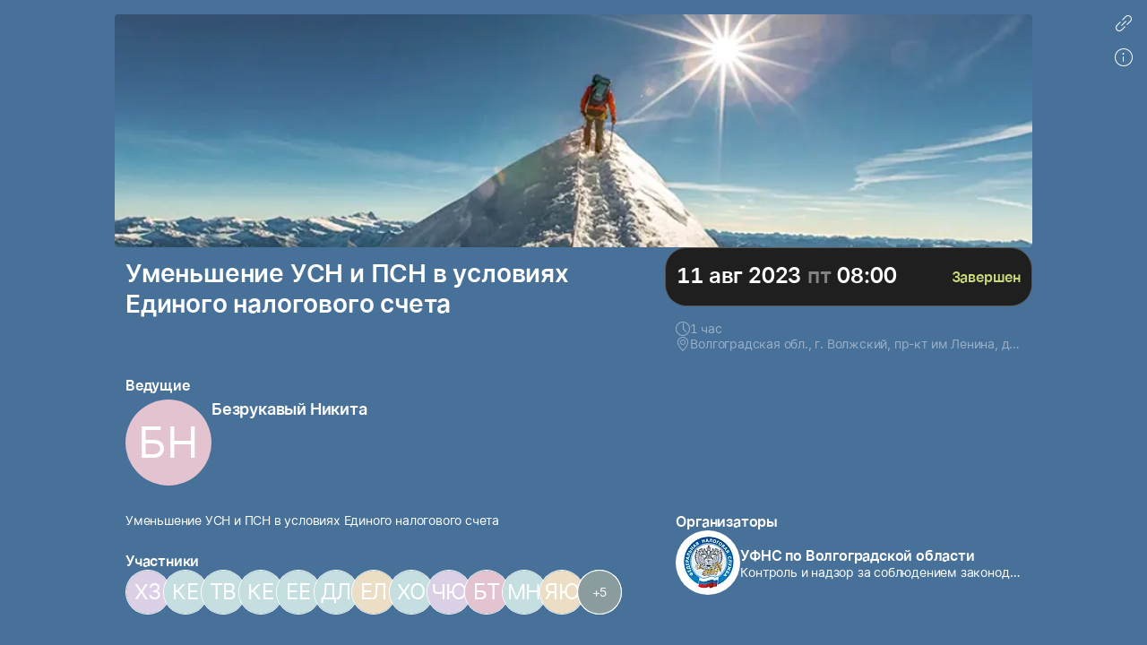

--- FILE ---
content_type: text/html; charset=utf-8
request_url: https://w.sbis.ru/webinar/18082023
body_size: 40731
content:
<!DOCTYPE html>
<html lang=ru>
  <head>

<noscript ><meta http-equiv="refresh" content="2; URL=//cdn2.saby.ru/cdn/Maintenance/1.0.23/html/ru-RU/noscript.html?ret=https://w.sbis.ru/18082023"></noscript>
<meta http-equiv="X-UA-Compatible" content="IE=edge" sid="h-ps-2">
<link rel="shortcut icon" href="//cdn2.sbis.ru/cdn/SabyLogo/1.0.7/favicon/favicon.ico?v=1" type="image/x-icon" sid="h-ps-1" crossorigin="anonymous">
<meta charset="utf-8" class="head-server-block" sid="h-ps-3">
<link rel="stylesheet" href="/theming-public/service/?id=1&protocol=6&method=SabyTheme.GetCss&args=eyJzZWxlY3RvciI6ImRlZmF1bHQiLCJ2ZXJzaW9uIjoxNzY4NTE1ODExfQ==" css-theme="1768515811" theme-type="m" data-theme-selector="default" data-theme-layer="service" sid="h-ps-4">
<meta name="viewport" content="width=device-width,initial-scale=1.0, user-scalable=no" sid="h-ps-5">
<meta name="mobile-web-app-capable" content="yes" sid="h-ps-6">
<meta name="apple-mobile-web-app-capable" content="yes" sid="h-ps-7">
<meta name="apple-mobile-web-app-status-bar-style" content="black-translucent" sid="h-ps-8">
<link rel="preload" as="font" href="//cdn2.saby.ru/cdn/TensorInter/3.0.1/static/Inter-Regular-small.woff2" type="font/woff2" crossorigin="anonymous" sid="h-ps-9">
<link rel="preload" as="font" href="//cdn2.saby.ru/cdn/TensorInter/3.0.1/static/Inter-SemiBold-small.woff2" type="font/woff2" crossorigin="anonymous" sid="h-ps-10">
<link rel="preload" as="font" href="//cdn2.sbis.ru/cdn/CbucIcons/1.5.4/cbuc-icons/cbuc-icons.woff2" type="font/woff2" crossorigin="anonymous" sid="h-ps-11">
<link rel="preload" as="font" href="//cdn2.sbis.ru/cdn/CbucIcons/1.5.4/cbuc-icons24/cbuc-icons24.woff2" type="font/woff2" crossorigin="anonymous" sid="h-ps-12">
<script type="application/ld+json" sid="h-ps-13">{}</script>
<meta content="#fffffe" media="(prefers-color-scheme: light)" name="theme-color" sid="h-ps-14">
<link rel="stylesheet" href="//cdn2.sbis.ru/static/resources/Controls/controls-superbundle.package.min.css?x_module=524c5f06dc06a819492ae902445ca8c8" css-theme="no_theme" theme-type="m" sid="h-ps-15" crossorigin="anonymous">
<link rel="stylesheet" href="//cdn2.sbis.ru/static/resources/Page/page-superbundle.package.min.css?x_module=0476669321547374af81a5c95b76f4ed" css-theme="no_theme" theme-type="m" sid="h-ps-16" crossorigin="anonymous">
<link rel="stylesheet" href="//cdn2.sbis.ru/static/resources/Tailwind/tailwind.min.css?x_module=a0bf24ef7eff61b6f79ad6d5d6dbb017" css-theme="no_theme" theme-type="m" sid="h-ps-17" crossorigin="anonymous">
<link rel="stylesheet" href="//cdn2.sbis.ru/static/resources/Controls/icon.min.css?x_module=524c5f06dc06a819492ae902445ca8c8" css-theme="no_theme" theme-type="m" sid="h-ps-18" crossorigin="anonymous">
<link rel="stylesheet" href="//cdn2.sbis.ru/static/resources/Controls/scroll.min.css?x_module=524c5f06dc06a819492ae902445ca8c8" css-theme="no_theme" theme-type="m" sid="h-ps-19" crossorigin="anonymous">
<link rel="stylesheet" href="//cdn2.sbis.ru/static/resources/ViewSettings/controller.min.css?x_module=d5d64871419070479c8e77d7bca7f5ec" css-theme="no_theme" theme-type="m" sid="h-ps-20" crossorigin="anonymous">
<link rel="stylesheet" href="//cdn2.sbis.ru/static/resources/Controls/extButtons.min.css?x_module=524c5f06dc06a819492ae902445ca8c8" css-theme="no_theme" theme-type="m" sid="h-ps-21" crossorigin="anonymous">
<link rel="stylesheet" href="//cdn2.sbis.ru/static/resources/Controls/heading.min.css?x_module=524c5f06dc06a819492ae902445ca8c8" css-theme="no_theme" theme-type="m" sid="h-ps-22" crossorigin="anonymous">
<link rel="stylesheet" href="//cdn2.sbis.ru/static/resources/Controls/popupConfirmation.min.css?x_module=524c5f06dc06a819492ae902445ca8c8" css-theme="no_theme" theme-type="m" sid="h-ps-23" crossorigin="anonymous">
<link rel="stylesheet" href="//cdn2.sbis.ru/static/resources/Controls/popupTemplate.min.css?x_module=524c5f06dc06a819492ae902445ca8c8" css-theme="no_theme" theme-type="m" sid="h-ps-24" crossorigin="anonymous">
<link rel="stylesheet" href="//cdn2.sbis.ru/static/resources/SabyPage/entityLayout.min.css?x_module=aed24fd3ad6f9038aacf2b8c471d32b5" css-theme="no_theme" theme-type="m" sid="h-ps-25" crossorigin="anonymous">
<link rel="stylesheet" href="//cdn2.sbis.ru/static/resources/Controls/markup.min.css?x_module=524c5f06dc06a819492ae902445ca8c8" css-theme="no_theme" theme-type="m" sid="h-ps-26" crossorigin="anonymous">
<link rel="stylesheet" href="//cdn2.sbis.ru/static/resources/Controls/popupTargets.min.css?x_module=524c5f06dc06a819492ae902445ca8c8" css-theme="no_theme" theme-type="m" sid="h-ps-27" crossorigin="anonymous">
<link rel="stylesheet" href="//cdn2.sbis.ru/static/resources/Controls/dropdown.min.css?x_module=524c5f06dc06a819492ae902445ca8c8" css-theme="no_theme" theme-type="m" sid="h-ps-28" crossorigin="anonymous">
<link rel="stylesheet" href="//cdn2.sbis.ru/static/resources/Controls/toolbars.min.css?x_module=524c5f06dc06a819492ae902445ca8c8" css-theme="no_theme" theme-type="m" sid="h-ps-29" crossorigin="anonymous">
<link rel="stylesheet" href="//cdn2.sbis.ru/static/resources/Controls-icons/sort_m.min.css?x_module=0c37e25404f3f4742f3efcfebad9c809" css-theme="no_theme" theme-type="m" sid="h-ps-30" crossorigin="anonymous">
<link rel="stylesheet" href="//cdn2.sbis.ru/static/resources/Controls-icons/sort_s.min.css?x_module=0c37e25404f3f4742f3efcfebad9c809" css-theme="no_theme" theme-type="m" sid="h-ps-31" crossorigin="anonymous">
<link rel="stylesheet" href="//cdn2.sbis.ru/static/resources/Controls-icons/sort_sizes.min.css?x_module=0c37e25404f3f4742f3efcfebad9c809" css-theme="no_theme" theme-type="m" sid="h-ps-32" crossorigin="anonymous">
<link rel="stylesheet" href="//cdn2.sbis.ru/static/resources/Controls/sorting.min.css?x_module=524c5f06dc06a819492ae902445ca8c8" css-theme="no_theme" theme-type="m" sid="h-ps-33" crossorigin="anonymous">
<link rel="stylesheet" href="//cdn2.sbis.ru/static/resources/Controls/animation.min.css?x_module=524c5f06dc06a819492ae902445ca8c8" css-theme="no_theme" theme-type="m" sid="h-ps-34" crossorigin="anonymous">
<link rel="stylesheet" href="//cdn2.sbis.ru/static/resources/Controls/baseDecorator.min.css?x_module=524c5f06dc06a819492ae902445ca8c8" css-theme="no_theme" theme-type="m" sid="h-ps-35" crossorigin="anonymous">
<link rel="stylesheet" href="//cdn2.sbis.ru/static/resources/Controls/checkbox.min.css?x_module=524c5f06dc06a819492ae902445ca8c8" css-theme="no_theme" theme-type="m" sid="h-ps-36" crossorigin="anonymous">
<link rel="stylesheet" href="//cdn2.sbis.ru/static/resources/Controls/ShowMoreButton.min.css?x_module=524c5f06dc06a819492ae902445ca8c8" css-theme="no_theme" theme-type="m" sid="h-ps-37" crossorigin="anonymous">
<link rel="stylesheet" href="//cdn2.sbis.ru/static/resources/Controls/itemActions.min.css?x_module=524c5f06dc06a819492ae902445ca8c8" css-theme="no_theme" theme-type="m" sid="h-ps-38" crossorigin="anonymous">
<link rel="stylesheet" href="//cdn2.sbis.ru/static/resources/Controls/markerComponent.min.css?x_module=524c5f06dc06a819492ae902445ca8c8" css-theme="no_theme" theme-type="m" sid="h-ps-39" crossorigin="anonymous">
<link rel="stylesheet" href="//cdn2.sbis.ru/static/resources/Controls/baseList.min.css?x_module=524c5f06dc06a819492ae902445ca8c8" css-theme="no_theme" theme-type="m" sid="h-ps-40" crossorigin="anonymous">
<link rel="stylesheet" href="//cdn2.sbis.ru/static/resources/Controls/list.min.css?x_module=524c5f06dc06a819492ae902445ca8c8" css-theme="no_theme" theme-type="m" sid="h-ps-41" crossorigin="anonymous">
<link rel="stylesheet" href="//cdn2.sbis.ru/static/resources/Controls/filter.min.css?x_module=524c5f06dc06a819492ae902445ca8c8" css-theme="no_theme" theme-type="m" sid="h-ps-42" crossorigin="anonymous">
<link rel="stylesheet" href="//cdn2.sbis.ru/static/resources/Controls/baseInput.min.css?x_module=524c5f06dc06a819492ae902445ca8c8" css-theme="no_theme" theme-type="m" sid="h-ps-43" crossorigin="anonymous">
<link rel="stylesheet" href="//cdn2.sbis.ru/static/resources/EventsWebinar/card/controls/runtime.min.css?x_module=dce2f05de5707f9a7946438fe988ef0c" css-theme="no_theme" theme-type="m" sid="h-ps-44" crossorigin="anonymous">
<link rel="stylesheet" href="//cdn2.sbis.ru/static/resources/EventsWebinar/card/page.min.css?x_module=dce2f05de5707f9a7946438fe988ef0c" css-theme="no_theme" theme-type="m" sid="h-ps-45" crossorigin="anonymous">
<script sid="h-ps-46">(function () {
    const headElement = document.head;
    const THEME_LAYER_ORDER = [
        'fallback',
        'static',
        'service'
    ];
    let isPageLoadCompleted = document.readyState === 'complete';
    function getThemeLayerIndex(themeLayer) {
        const themeLayerIndex = THEME_LAYER_ORDER.indexOf(themeLayer);
        if (themeLayerIndex === -1) {
            return THEME_LAYER_ORDER.length;
        }
        return themeLayerIndex;
    }
    function getThemeLinkElements() {
        return Array.from(
            headElement.querySelectorAll(
                'link[rel="stylesheet"][data-theme-selector][data-theme-layer]'
            )
        );
    }
    function sortAndPlaceTheme() {
        const themeLinkElements = getThemeLinkElements();
        if (themeLinkElements.length === 0) {
            return false;
        }
        const originalIndexByElement = new Map();
        themeLinkElements.forEach((themeLinkElement, elementIndex) => {
            originalIndexByElement.set(themeLinkElement, elementIndex);
        });
        themeLinkElements.sort((linkElementA, linkElementB) => {
            const themeLayerA = linkElementA.getAttribute('data-theme-layer');
            const themeLayerB = linkElementB.getAttribute('data-theme-layer');
            const themeLayerIndexA = getThemeLayerIndex(themeLayerA);
            const themeLayerIndexB = getThemeLayerIndex(themeLayerB);
            if (themeLayerIndexA !== themeLayerIndexB) {
                return themeLayerIndexA - themeLayerIndexB;
            }
            const originalIndexA = originalIndexByElement.get(linkElementA);
            const originalIndexB = originalIndexByElement.get(linkElementB);
            return originalIndexA - originalIndexB;
        });
        const documentFragment = document.createDocumentFragment();
        themeLinkElements.forEach((themeLinkElement) => {
            documentFragment.appendChild(themeLinkElement);
        });
        headElement.insertBefore(documentFragment, headElement.firstChild);
        return true;
    }
    const headChildListObserver = new MutationObserver((mutationRecordList) => {
        if (isPageLoadCompleted) {
            return;
        }
        let hasNewThemeLinkElement = false;
        for (const mutationRecord of mutationRecordList) {
            for (const addedNode of mutationRecord.addedNodes) {
                const isElementNode = addedNode.nodeType === Node.ELEMENT_NODE;
                if (!isElementNode) {
                    continue;
                }
                const isLinkElement = addedNode.tagName === 'LINK';
                if (!isLinkElement) {
                    continue;
                }
                const isStylesheet = addedNode.rel === 'stylesheet';
                if (!isStylesheet) {
                    continue;
                }
                const hasThemeSelectorAttribute = addedNode.hasAttribute('data-theme-selector');
                const hasThemeLayerAttribute = addedNode.hasAttribute('data-theme-layer');
                if (hasThemeSelectorAttribute && hasThemeLayerAttribute) {
                    hasNewThemeLinkElement = true;
                    break;
                }
            }
            if (hasNewThemeLinkElement) {
                break;
            }
        }
        if (!hasNewThemeLinkElement) {
            return;
        }
        headChildListObserver.disconnect();
        sortAndPlaceTheme();
        if (!isPageLoadCompleted) {
            headChildListObserver.observe(headElement, { childList: true });
        }
    });
    headChildListObserver.observe(headElement, { childList: true });
    sortAndPlaceTheme();
    window.addEventListener('load', () => {
        isPageLoadCompleted = true;
        headChildListObserver.disconnect();
    });
})();
function getQP() {
    var sD = ["wsRoot", "resourceRoot", "metaRoot", "defaultServiceUrl", "appRoot", "staticDomains", "shardDomain", "product", "cdnRoot"];
    var r = {};
    var f = [];
    var items = location.search.substring(1).split("&");
    for (var index = 0; index < items.length; index++) {
        f = items[index].split("=");
        if (sD.indexOf(f[0]) !== -1) {
            var decoded = decodeURIComponent(f[1]);
            r[f[0]] = f[0] === "staticDomains" ? JSON.parse(decoded) : decoded;
        }
    }
    return r;
}
var cfg = window.wsConfig = window.wsConfig || getQP();
cfg.wsRoot = cfg.wsRoot || '/static/resources/WS.Core/';
cfg.resourceRoot = cfg.resourceRoot || '/static/resources/';
cfg.metaRoot = cfg.metaRoot || '/webinar/resources/';
cfg.cdnRoot = cfg.cdnRoot || '/cdn/';
cfg.defaultServiceUrl = cfg.defaultServiceUrl || '/service/';
cfg.appRoot = cfg.appRoot || '/webinar/';
cfg.RUMEnabled = false;
cfg.pageName = 'PSWaSabyRouting.regexAZaz09_';
cfg.userConfigSupport = true;
cfg.trackErrors = true;
cfg.staticDomains = cfg.staticDomains || {"domains":["cdn2.sbis.ru"]};
cfg.shardDomain = '';
cfg.compatible = false;
cfg.product = cfg.product || 'sbis-webinar';
cfg.xDomainSystemname = 'webinar';
cfg.logLevel = 0;
window.buildnumber = '25.6118-3';
window['X-UNIQ-ID'] = '88f35c89\u002dac68\u002da938\u002da953\u002dd809648728cc';
window['X-REQUESTUUID'] = '469fcf7e\u002da11a\u002dfd1b\u002d5790\u002d65245425bf73';
window['X-CURRENTMETHOD'] = 'PSWaSabyRouting.regexAZaz09_';
window.history.scrollRestoration = 'manual';

(function deserializeFeatureMap({ maps, features }) {
        const result = {};
        for (const [nameModule, featureList] of Object.entries(features)) {
            for (const [nameFeature, value] of Object.entries(featureList)) {
                const name = `${nameModule}/${nameFeature}`;
                if (maps.hasOwnProperty(value)) {
                    result[name] = maps[value];
                }
                else {
                    result[name] = value;
                }
            }
        }
        // @ts-ignore
        window.features = result;
    })({"maps":{"0":"ContractorRequisites","1":"CryptographyRU","2":"EntityAppScopeBase","3":"PersonCard"},"features":{"AccessDenied":{"AskAdmin":"BasicAccessDenied"},"BasketCommon":{"basketDefaultConfig":"Basket"},"Browser":{"rpcHeadersBuilder":"Browser"},"ContractorBase":{"contractorRegion/Country":"ContractorBase"},"ContractorRequisites":{"regionValidate/orgID":0,"regionValidateName/contractorName":0},"Controls":{"HistoryStore":"HistoryService"},"Cryptography":{"CryptoPlugin/Utils/helpers":1,"helpers/regionFeatures":1},"EntityAppScope":{"entityAppScope":2,"entityListConst":2,"entityWidgetConst":2},"ErrorHandling":{"ErrorHandling":"SbisEnvUI"},"Feature":{"feature":"FeatureAccess","featureSubscription":"FeatureSubscriptionLocal"},"ImageLoader":{"backgroundImage":"DOCVIEW3"},"ParametersWebAPI":{"ParametersScope":"ParametersServiceAPI"},"PersonCardProxy":{"personCard":3,"personCardLoader":3},"RetailConstants":{"RetailConstants":"RetailConstantsBase"},"Router":{"CustomRouterJson":"Router"},"SAP":{"GuestAccess":"SAPService"},"SbisUI":{"appConfigInfo":"SbisUI"},"UICommon":{"ThemeInitializer":"ExtendedThemeController"}}});
globalThis.preDefineModules = new Set();
globalThis.preRequiredModules = new Set();
globalThis.loadedRequire = new Set();
globalThis.define = function preDefine(...argsDefine) {
        var _a;
        // @ts-ignore
        const globalEnv = globalThis;
        (_a = globalEnv.preDefineModules) === null || _a === void 0 ? void 0 : _a.add(argsDefine);
    };
globalThis.define.amd = true;
globalThis.require = window.requirejs = function preRequire(...argsRequire) {
        var _a;
        // @ts-ignore
        const globalEnv = globalThis;
        (_a = globalEnv.preRequiredModules) === null || _a === void 0 ? void 0 : _a.add(argsRequire);
    };
globalThis.requirejs.isNewRequire = true;
globalThis.onLoadRequirePart = function onLoadRequirePart(name) {
        var _a;
        // @ts-ignore
        const globalEnv = globalThis;
        const REQUIRE_PARTS = ['contents', 'require'];
        globalEnv.loadedRequire.add(name);
        for (const part of REQUIRE_PARTS) {
            if (!globalEnv.loadedRequire.has(part)) {
                return;
            }
        }
        (_a = globalEnv.initRequire) === null || _a === void 0 ? void 0 : _a.call(globalEnv);
    };


function createStrictOrderProcessor() { const callbacks = new Map(); let nextToExecute = 0; let isProcessing = false; async function process() { if (isProcessing) return; isProcessing = true; while (callbacks.has(nextToExecute)) { const callback = callbacks.get(nextToExecute); callbacks.delete(nextToExecute); try { await callback(); } catch (error) { /* eslint-disable-next-line no-console */ console.error(error); } nextToExecute++; } isProcessing = false; } return function registerCallback(order, callback) { callbacks.set(order, callback); void process(); }; }
window.registerCallback = createStrictOrderProcessor();
function onloadScript(script) { /* @ts-ignore */ const globalEnv = globalThis; const rid = script.dataset.rid; let count = globalEnv.scriptsCount.get(rid); if (typeof count === 'undefined') { /* eslint-disable-next-line no-console */ console.error('Ошибка получения количества скриптов. при загрузке файла ' + script.src); return; } count = count - 1; globalEnv.scriptsCount.set(rid, count); if (count > 0) { return; } const requireList = globalEnv.requireList.get(rid); globalEnv.scriptsCount.delete(rid); globalEnv.requireList.delete(rid); const requireListFn = () => { return new Promise((resolve, reject) => { require(requireList, function () { resolve(); }, function (err) { /* eslint-disable-next-line no-console */ console.error(err); reject(err); }); }); }; if (rid === '1') { globalEnv.registerCallback(Number(rid), () => { return new Promise((resolve, reject) => { require(['Env/Env', 'SbisUI/polyfill'], function (Env) { /* @ts-ignore */ Object.assign(Env.constants, window.wsConfig); resolve(requireListFn()); }, function (err) { /* eslint-disable-next-line no-console */ console.error(err); reject(err); }); }); }); } else { globalEnv.registerCallback(Number(rid), requireListFn); } }
window.scriptsCount = new Map();
window.requireList = new Map();
window.readyToStartScript = false;

"use strict";var wsErrorMonitor=function(){function e(){var e=this,r="object"==typeof window&&window&&window.parent===window&&"object"==typeof document&&document&&document.location&&void 0!==document.location.origin&&/^https?\:\/\/[^\/]+$/.test(document.location.origin),t=["ie.saby.ru","ie-sap.saby.ru","ie-1c.saby.ru"].indexOf(document.location.host)>-1,s=r&&!!window.MSInputMethodContext&&!!document.documentMode,o={YaBrowser:{name:"Яндекс Браузер",reg:/\bYaBrowser\/(\d+)/i,version:{reg:/YaBrowser\/([0-9]{1,}[\.0-9]{0,})/i,available:20.9,availableForIESaby:17.4}},Firefox:{name:"Firefox",reg:/Firefox/i,version:{reg:/Firefox\/([0-9]{1,}[\.0-9]{0,})/i,available:79,availableForIESaby:51}},OperaChrome:{name:"Opera",reg:/(OPR)/i,version:{reg:/OPR\/([0-9]{1,}[\.0-9]{0,})/i,available:71,availableForIESaby:44}},Chrome:{name:"Chrome",reg:/Chrome(?!.*Edg\w{0,3}|.*SputnikBrowser)/i,version:{reg:/Chrome\/([0-9]{1,}[\.0-9]{0,})/i,available:75,availableForIESaby:52}},Opera:{name:"Opera",reg:/(Opera)/i,version:{reg:/(Opera|Version)\/([0-9]{1,}[\.0-9]{0,})/i,available:71,availableForIESaby:44}},Edge:{name:"Microsoft Edge",reg:/Edg\w{0,3}/i,version:{reg:/Edg\w{0,3}\/([0-9]+[\.0-9]*)/i,available:85,availableForIESaby:17}},IE:{name:"Internet Explorer",reg:/MSIE|rv\:/i,version:{reg:/(MSIE |rv:[ ]?)([0-9]{1,}[\.0-9]{0,})/i,available:13,availableForIESaby:11}},Safari:{name:"Safari",reg:/^((?!chrome|android|mobile).)*safari/i,version:{reg:/(Version)\/([0-9]{1,}[\.0-9]{0,})/i,available:14,availableForIESaby:12}},SafariMobile:{name:"Safari Mobile",reg:/.*Mobile.*Safari/i,version:{reg:/Version\/+([\w.]+).*Mobile.*Safari/i,available:14,availableForIESaby:12}},AppleWebkit:{name:"AppleWebkit Mobile",reg:/.*applewebkit.*mobile/i,version:{reg:/\bOS\s(\d+)/i,available:14,availableForIESaby:12}},AppleWebkitSbis:{name:"AppleWebkit Sbis",reg:/SbisBusinessMobile/i,version:{reg:/SbisBusinessMobile\/(\d+\.\d+)/i,available:0,availableForIESaby:0}},Sputnik:{name:"Спутник",reg:/SputnikBrowser/i,version:{reg:/SputnikBrowser\/(\d+\.\d+\.\d+)/i,available:100,availableForIESaby:100}}},n=!1;try{window.navigator&&window.navigator.userAgent&&(n=function e(r){var t=r.replace("_",".").toLowerCase(),s=null;for(var n in o)if(o.hasOwnProperty(n)&&o[n].reg.test(t)){s=n;break}var i=o[s].version,a=i.reg,l=i.available;i.availableForIESaby;var p=parseFloat((a.exec(t)||[null]).pop())||l;return function e(){try{var r=Function("return [...[]]");return""==r()}catch(t){return!1}}()&&p>=l}(window.navigator.userAgent))}catch(i){}if(!r){e.reason="nowindow";return}if(s&&!t){e.reason="ie11";return}if(!n&&!t){e.reason="unavailable browser";return}var a=window.wsConfig;if(!a||!a.trackErrors){e.reason="notrack";return}var l=e.getCookie("s3debug");if(l&&"false"!==l&&""!==l){e.reason="debug";return}e.BR="\n",e.isIE11=s,e.MIN_INTERVAL=3e3,e.MAX_INTERVAL=18e3,e.MAX_ERRORS=50,e.isStopped=!1,e.isOnline=!0,e.ls=null,e.WC="",e._p="Uncaught (in Promise) ",e.skipPattern=/((Uncaught\s\(in\sPromise\)\s((Error:\sAudio\soutput\sdevice\schange\sis\snot\ssupported)|((Promise|Deferred)CanceledError:[\s\S]*)|(Transport\serror:[\s\S]*)|(SecurityError:\sNo\spermission\sto\suse\srequested\sdevice[\s\S]*)|(Error:\sCancel(\|[\s\S]*))|(Извините,\sмы\sна\sтехническом\sобслуживании)|(TypeError:\sNetworkError\swhen\sattempting\sto\sfetch\sresource[\s\S]*)|(NotFoundError:\sRequested\sdevice\snot\sfound)))|(Script\serror\.(\|[\s\S]*))|(undefined(\|[\s\S]*))|((Uncaught\s)?(\(in\sPromise\)\s)?((InternalError:\stoo\smuch\srecursion[\s\S]*\|[\s\S]*\.prototype\.addEventListener)|(Error:\sLoad\stimeout\sfor\smodules[\s\S]*)|(Error:\sScript\serror[\s\S]*requirejs\.org[\s\S]*))))|((Uncaught\s)?ReferenceError:\s(topMsg|define|require|VK)\sis\snot\sdefined)|(Uncaught\sError:\sMismatched\sanonymous\sdefine\(\)\smodule:[\s\S]*)|(Couldn't\sload.+cssNew\/bugfix\.min\.css[\s\S]*)|(InvalidStateError:\sthe\sexecution\scontext\sdoes\snot\sexist[\s\S]*)|(TypeError:\sundefined\sis\snot\san\sobject\s\(evaluating\s'__ybro\.readability\.runDetection'\))|(((Ошибка\sавторизации)|(clicnt\.js)|(Operation(\sis)?\sinsecure)|(ResizeObserver\sloop)|((moz|chrome)-extension:\/\/))[\s\S]*)|(((Недопустимый\sзнак)|(illegal\scharacter\sU\+)|(Can't\sfind variable:\sinstantSearchSDKJSBridgeClearHighlight)|(NS_ERROR_XPC_JAVASCRIPT_ERROR_WITH_DETAILS:\s\[JavaScript\sError:\s"app\sis\snot\sdefined")|(Possible\sside-effect\sin\sdebug-evaluate)|(appusagelogger\serror)|(Произошел\sразрыв\sсоединения))[\s\S]*)/im,e.skipInURLPattern=/^chrome-extension:\/\/.*$/,e.loadErrPattern=/^Uncaught\sSyntaxError:\sUnexpected\stoken\s'<'$/im,e.parseErrPattern=/^Uncaught\sSyntaxError:\sInvalid\sor\sunexpected\stoken$/im,e.ieSkipPattern=/^(Команда\sне\sподдерживается\sобъектом)|(Использование\sнескольких\sопределений\sсвойства\sв\sрежиме\sstrict\sзапрещено)|(Не\sудалось\sполучить\sсвойство\s("isFirstItem"|"trim")\sссылки.+)|(Объект\sне\sподдерживает\sсвойство\sили\sметод\s"closest")$/im,e.xhrURL=e.getServiceHost()+"/consumertracking/service/user_error/",e.CLIENT_ID="client_err_"+(e.getCookie("CpsUserId")||"all"),e.UNIQ_ID=window["X-UNIQ-ID"]&&window["X-UNIQ-ID"].toString()||"",e.X_REQUESTUUID=window["X-REQUESTUUID"]&&window["X-REQUESTUUID"].toString()||"",e.BUILD_NUM=window.buildnumber||"-",e.sendAttempts=0,e.errors=[],e.promiseSupported=window.Promise&&"function"==typeof window.Promise;try{e.ls=localStorage||window.localStorage,e.errors=JSON.parse(e.ls[e.CLIENT_ID]||"[]"),e.errors instanceof Array||(e.errors=[])}catch(p){}e.errors.length&&e.ls&&(e.ls[e.CLIENT_ID]=null),e.stop=e.stop.bind(e),e.removeListeners=e.removeListeners.bind(e),e.onError=e.onError.bind(e),e.onUnload=e.onUnload.bind(e),e.onOnline=e.onOnline.bind(e),e.onOffline=e.onOffline.bind(e),window.addEventListener("error",e.onError,!1),window.addEventListener("unhandledrejection",e.onError,!1),window.addEventListener("beforeunload",e.onUnload,!1),window.addEventListener("online",e.onOnline),window.addEventListener("offline",e.onOffline)}return e.prototype.getCurrentMethod=function(){return window["X-CURRENTMETHOD"]&&window["X-CURRENTMETHOD"].toString()||wsConfig.pageName||""},e.prototype.hasParseFileError=function(e){return this.parseErrPattern.test(e)},e.prototype.hasLoadModuleErrors=function(e){var r=0;return this.loadErrPattern.test(e)&&(r=1),1===r&&"object"==typeof window.wsConfig&&"object"==typeof window.wsConfig.loadingStatus&&Object.keys(window.wsConfig.loadingStatus).some(function(e){return"ERROR"===window.wsConfig.loadingStatus[e]})&&(r=2),r},e.prototype.getWC=function(){try{this.WC=JSON.stringify(window.wsConfig)}catch(e){this.WC=""}return this.WC},e.prototype.getServiceHost=function(){return document.location.origin},e.prototype.removeListeners=function(){window.removeEventListener("error",this.onError),window.removeEventListener("unhandledrejection",this.onError),window.removeEventListener("beforeunload",this.onUnload),window.removeEventListener("online",this.onOnline),window.removeEventListener("offline",this.onOffline)},e.prototype.getCookie=function(e){try{var r=document.cookie.match(RegExp("(?:^|; )"+e+"=([^;]*)"));return r&&r.length?decodeURIComponent(r[1]):void 0}catch(t){}},e.prototype.getRndInterval=function(){return this.MIN_INTERVAL+Math.round(Math.random()*(this.MAX_INTERVAL-this.MIN_INTERVAL))},e.prototype.sendIsBreakingPageMessage=function(){this.sendErrors(),this.stop("toomanyerrors")},e.prototype.appendError=function(e){try{var r=this.errors,t=this.MAX_ERRORS,s=r.length&&r[r.length-1];s&&void 0!==s.Message&&s.Message===e.Message?(s.Count++,s.LastDate=e.Date):r.length<t?r.push(e):r.length===t&&this.sendIsBreakingPageMessage(),r.length<=t&&this.saveErrors()}catch(o){}},e.prototype.saveErrors=function(){if(this.ls)try{this.ls[this.CLIENT_ID]=JSON.stringify(this.errors)}catch(e){}},e.prototype.clearErrors=function(){this.errors=[],this.saveErrors()},e.prototype.formatError=function(e){var r=new Date().toISOString(),t=e.promise&&e.reason,s=t?this._p+e.reason+"|"+e.reason.stack:e.message+"|"+(e.error&&e.error.stack),o=((t?e.reason.stack:e.error&&e.error.stack)||"").toString().indexOf("<anonymous>")>-1,n=t?["message: "+this._p+e.reason,"url: "+document.location.href,"stack: "+e.reason.stack]:["message: "+e.message,"url: "+document.location.href,"file: "+e.filename,"line: "+e.lineno,"col: "+e.colno,"stack: "+(e.error&&e.error.stack)];n.push("browser: "+navigator.userAgent,"build: "+this.BUILD_NUM,"wsConfig: "+this.getWC());var i=this,a=i.hasLoadModuleErrors(e.message),l={Date:r,Message:n.join(i.BR),UUID:i.UNIQ_ID,REQUESTUUID:i.X_REQUESTUUID,Count:1,LastDate:r,WarnLvl:i.skipPattern.test(s)||o||e.filename&&i.skipInURLPattern.test(e.filename)||e.message&&2===a||i.isEI11&&i.ieSkipPattern.test(e.message)?0:e.type&&"ReactError"===e.type?61:100};if(1===a&&window.contents&&window.contents.modules)try{l.Message+=i.BR+"contents.modules: "+JSON.stringify(Object.keys(window.contents.modules))}catch(p){}var u=e.message&&e.filename&&i.hasParseFileError(e.message);return i.promiseSupported?new Promise(function(r,t){if(u)try{var s=setTimeout(function(){l.Message+=i.BR+"invalid token file ("+e.filename+") first 1024 symbols: не удалось загрузить файл за 5 секунд, отменено",l.WarnLvl=0,r(l)},5e3),o=new XMLHttpRequest;o.onreadystatechange=function(){4==o.readyState&&(clearTimeout(s),s=null,200==o.status?l.Message+=i.BR+"invalid token file ("+e.filename+") first 1024 symbols: "+o.responseText.substring(0,1024):l.Message+=i.BR+"invalid token file ("+e.filename+") first 1024 symbols: не удалось загрузить файл, xhr status = "+o.status,r(l))},o.open("GET",e.filename),o.send()}catch(n){r(l)}else r(l)}):l},e.prototype.onError=function(e){if(!this.isStopped){var r=this,t=r.formatError(e);r.promiseSupported&&t instanceof Promise?t.then(function(e){r.appendError(e),r.sendTimeout||r.start()}):(r.appendError(t),r.sendTimeout||r.start())}},e.prototype.sendErrors=function(){if(this.errors.length&&!this.isStopped&&this.isOnline)try{this.xhrSendErrorsArray()}catch(e){}},e.prototype.prepareArrayToSend=function(e,r){var t=this;return e.map(function(e){return{Date:e.Date,Message:e.Message+(e.Count>1?t.BR+"[повторов: "+e.Count+"; c "+e.Date+" по "+e.LastDate+"]":"")+t.BR+"initial method: "+r,UUID:e.UUID,REQUESTUUID:e.REQUESTUUID,WarnLvl:e.WarnLvl}})},e.prototype.stop=function(e){var r=this;r.reason=e,r.isStopped=!0,r.errors=[],clearTimeout(r.sendTimeout),r.sendTimeout=void 0,r.removeListeners()},e.prototype.sendByXHR=function(e){var r=this;try{var t=new XMLHttpRequest;t.onreadystatechange=function(){if(4===t.readyState){var e=t.status;if(e>=200&&e<300){r.sendAttempts=0,r.clearErrors();return}if((502===e||503===e||504===e)&&r.sendAttempts<5){r.sendAttempts+=1;return}r.stop("xhrerror")}},t.open("POST",r.xhrURL,!0),t.withCredentials=!0,t.send(e)}catch(s){}},e.prototype.getDataToPost=function(){var e=this.getCurrentMethod();return JSON.stringify({Site:document.location.href,MethodName:e,Errors:this.prepareArrayToSend(this.errors,e)})},e.prototype.onUnload=function(){!this.isStopped&&this.errors.length&&("function"==typeof navigator.sendBeacon?navigator.sendBeacon(this.xhrURL,this.getDataToPost()):this.sendByXHR(this.getDataToPost()))},e.prototype.xhrSendErrorsArray=function(){var e=this.getDataToPost();this.sendByXHR(e)},e.prototype.start=function(){var e=this;e.sendTimeout=setTimeout(function(){e.isStopped||(e.sendErrors(),e.start())},e.getRndInterval())},e.prototype.onOnline=function(){this.isOnline=!0},e.prototype.onOffline=function(){this.isOnline=!1},new e}();
!function(){if(window&&"object"==typeof window){var t=window&&window.cfg&&window.cfg.staticDomains&&window.cfg.staticDomains.domains&&window.cfg.staticDomains.domains[0],n=(t||document.location.host).split(".").slice(-2).join(".");try{var i=new XMLHttpRequest;i.onreadystatechange=function(){if(4===i.readyState&&200!==i.status){var t=new XMLHttpRequest;t.withCredentials=!0;var n=new XMLHttpRequest;n.withCredentials=!0,t.open("GET",document.location.origin+"/consumertracking/service/cdne/",!0),t.send(),n.open("POST",document.location.origin+"/consumertracking/service/errcdn/",!0);var e="object"==typeof JSON&&"function"==typeof JSON.stringify?JSON.stringify({code:void 0!==i.status?i.status:0}):'{"code":0}';n.send(e)}},i.open("HEAD","https://"+(t||"cdn."+n)+"/!ping/",!0),i.send()}catch(e){}}}();
function onErrorHandler(name) { window.wsConfig.loadingStatus = window.wsConfig.loadingStatus || {}; window.wsConfig.loadingStatus[name] = 'ERROR'; try { if (window.sessionStorage.getItem('theForceReloadWasEarly')) { window.wsConfig.loadingStatus.theForceReloadWasEarly = true; if (!window.wsConfig.loadingStatus.dialogShown) { setTimeout(function () { var res = window.confirm('При загрузке страницы не все ресурсы были загружены.' +' Страница может работать некорректно. Перезагрузить страницу?'); if (res) { window.location.reload(); } }, 100); window.wsConfig.loadingStatus.dialogShown = true; } return; } window.sessionStorage.setItem('theForceReloadWasEarly', 'true'); window.location.reload(); } catch(err) { /* sessionStorage недоступен */} };</script>
<script sid="s-1">
window.scriptsCount.set('0',4);
window.requireList.set('0',null)
</script>
<script src="/webinar/resources/contents.min.js?x_module=25.6118-3" onload="onLoadRequirePart('contents');onloadScript(this)" fetchpriority="high" data-rid="0" onerror="onErrorHandler('contents.min')" sid="s-2" async></script>
<script src="//cdn2.sbis.ru/static/resources/RequireJsLoader/third-party/WebRequire.min.js?x_module=24e1fdb4d137b9d09ab5ab1837d87eb2" onload="onLoadRequirePart('require');onloadScript(this)" fetchpriority="high" data-rid="0" onerror="onErrorHandler('WebRequire.min')" sid="s-3" async crossorigin="anonymous"></script>
<script src="//cdn2.sbis.ru/static/resources/RequireJsLoader/config.min.js?x_module=24e1fdb4d137b9d09ab5ab1837d87eb2" fetchpriority="high" data-rid="0" onload="onloadScript(this)" onerror="onErrorHandler('config.min')" sid="s-4" async crossorigin="anonymous"></script>
<script src="/webinar/resources/router.min.js?x_module=25.6118-3" fetchpriority="high" data-rid="0" onload="onloadScript(this)" onerror="onErrorHandler('router.min')" sid="s-5" async></script>
<script sid="s-1">
window.scriptsCount.set('1',181);
window.requireList.set('1',['Page/loaders','EngineUser/Info','SabyPage/entityLayout','Env/Env','EventsWebinar/card/page','SabyPage/base','SabyPage/factory','EventsWebinar/card/dataFactory/eventRecord/factory','EventsWebinar/card/dataFactory/eventFeatures/factory','EventsWebinar/card/dataFactory/eventPermissions/factory','EventsWebinar/card/dataFactory/eventCard/factory','EventsWebinar/card/dataFactory/eventPeriodical/factory','EventsWebinar/card/dataFactory/siteRecord/factory','EventsWebinar/card/dataFactory/sitePlayer/factory','Frame-DataEnv/dataLoader','Application/Initializer','Application/Env','SbisUI/Wasaby','UI/Base','UI/State','Application/State','Router/router','SbisUI/polyfill','WasabyLoader/ModulesLoader'])
</script>
<script src="//cdn2.sbis.ru/static/resources/I18n/locales/ru.min.js?x_module=a08331abfb9e582b38d5d8df84795303" data-rid="1" onload="onloadScript(this)" onerror="onErrorHandler('ru.min')" sid="s-2" async crossorigin="anonymous"></script>
<script src="//cdn2.sbis.ru/static/resources/LocalizationConfigs/localization_configs/region/RU.json.min.js?x_module=161e549cc79fb827e2a4fa5ad85d6ae9" data-rid="1" onload="onloadScript(this)" onerror="onErrorHandler('RU')" sid="s-3" async crossorigin="anonymous"></script>
<script src="//cdn2.sbis.ru/static/resources/Types/lang/ru/ru.json.min.js?x_module=644d03f6e2da4ec488a678190201e6b5" data-rid="1" onload="onloadScript(this)" onerror="onErrorHandler('ru')" sid="s-4" async crossorigin="anonymous"></script>
<script src="//cdn2.sbis.ru/static/resources/Controls/lang/ru/ru.json.min.js?x_module=524c5f06dc06a819492ae902445ca8c8" data-rid="1" onload="onloadScript(this)" onerror="onErrorHandler('ru')" sid="s-5" async crossorigin="anonymous"></script>
<script src="//cdn2.sbis.ru/static/resources/SbisEnvUI/lang/ru/ru.json.min.js?x_module=e5b3a7d8912527286c6cf678a5a1b46d" data-rid="1" onload="onloadScript(this)" onerror="onErrorHandler('ru')" sid="s-6" async crossorigin="anonymous"></script>
<script src="//cdn2.sbis.ru/static/resources/Controls-Actions/lang/ru/ru.json.min.js?x_module=15c53590aca0b05edab00e9c7f15c5f2" data-rid="1" onload="onloadScript(this)" onerror="onErrorHandler('ru')" sid="s-7" async crossorigin="anonymous"></script>
<script src="//cdn2.sbis.ru/static/resources/Page/lang/ru/ru.json.min.js?x_module=0476669321547374af81a5c95b76f4ed" data-rid="1" onload="onloadScript(this)" onerror="onErrorHandler('ru')" sid="s-8" async crossorigin="anonymous"></script>
<script src="//cdn2.sbis.ru/static/resources/SabyPage/lang/ru/ru.json.min.js?x_module=aed24fd3ad6f9038aacf2b8c471d32b5" data-rid="1" onload="onloadScript(this)" onerror="onErrorHandler('ru')" sid="s-9" async crossorigin="anonymous"></script>
<script src="//cdn2.sbis.ru/static/resources/EventsCommon/lang/ru/ru.json.min.js?x_module=e7ab042f5937f96e51aa39497a42bc9c" data-rid="1" onload="onloadScript(this)" onerror="onErrorHandler('ru')" sid="s-10" async crossorigin="anonymous"></script>
<script src="//cdn2.sbis.ru/static/resources/StylesConfiguration/lang/ru/ru.json.min.js?x_module=4dc2b0aaf95777e48b9dfbb04411174f" data-rid="1" onload="onloadScript(this)" onerror="onErrorHandler('ru')" sid="s-11" async crossorigin="anonymous"></script>
<script src="//cdn2.sbis.ru/static/resources/SabyGetCore/lang/ru/ru.json.min.js?x_module=dd73a103321da2634a5a828e6306cfae" data-rid="1" onload="onloadScript(this)" onerror="onErrorHandler('ru')" sid="s-12" async crossorigin="anonymous"></script>
<script src="//cdn2.sbis.ru/static/resources/EventsWebinar/lang/ru/ru.json.min.js?x_module=dce2f05de5707f9a7946438fe988ef0c" data-rid="1" onload="onloadScript(this)" onerror="onErrorHandler('ru')" sid="s-13" async crossorigin="anonymous"></script>
<script src="//cdn2.sbis.ru/static/resources/EDO3Core/lang/ru/ru.json.min.js?x_module=c10016ac3ad8338f484d6f9d0ac15a89" data-rid="1" onload="onloadScript(this)" onerror="onErrorHandler('ru')" sid="s-14" async crossorigin="anonymous"></script>
<script src="//cdn2.sbis.ru/static/resources/Page/page-superbundle.package.min.js?x_module=0476669321547374af81a5c95b76f4ed" data-rid="1" onload="onloadScript(this)" onerror="onErrorHandler('page-superbundle.package.min')" sid="s-15" async crossorigin="anonymous"></script>
<script src="//cdn2.sbis.ru/static/resources/Application/online-superbundle.package.min.js?x_module=054e44000123439438f50ba47217b5b8" data-rid="1" onload="onloadScript(this)" onerror="onErrorHandler('online-superbundle.package.min')" sid="s-16" async crossorigin="anonymous"></script>
<script src="//cdn2.sbis.ru/static/resources/Browser/online-superbundle.package.min.js?x_module=ddd3a288dd5a91120d3531f67d36c6fd" data-rid="1" onload="onloadScript(this)" onerror="onErrorHandler('online-superbundle.package.min')" sid="s-17" async crossorigin="anonymous"></script>
<script src="//cdn2.sbis.ru/static/resources/BrowserAPI/online-superbundle.package.min.js?x_module=5bda3d6b03e5497248597827030037fd" data-rid="1" onload="onloadScript(this)" onerror="onErrorHandler('online-superbundle.package.min')" sid="s-18" async crossorigin="anonymous"></script>
<script src="//cdn2.sbis.ru/static/resources/Env/online-superbundle.package.min.js?x_module=f0db4ba4c8982303379b208338f6c17e" data-rid="1" onload="onloadScript(this)" onerror="onErrorHandler('online-superbundle.package.min')" sid="s-19" async crossorigin="anonymous"></script>
<script src="//cdn2.sbis.ru/static/resources/Types/online-superbundle.package.min.js?x_module=644d03f6e2da4ec488a678190201e6b5" data-rid="1" onload="onloadScript(this)" onerror="onErrorHandler('online-superbundle.package.min')" sid="s-20" async crossorigin="anonymous"></script>
<script src="//cdn2.sbis.ru/static/resources/I18n/singletonI18n.min.js?x_module=a08331abfb9e582b38d5d8df84795303" data-rid="1" onload="onloadScript(this)" onerror="onErrorHandler('singletonI18n.min')" sid="s-21" async crossorigin="anonymous"></script>
<script src="//cdn2.sbis.ru/static/resources/RequireJsLoader/conduct.min.js?x_module=24e1fdb4d137b9d09ab5ab1837d87eb2" data-rid="1" onload="onloadScript(this)" onerror="onErrorHandler('conduct.min')" sid="s-22" async crossorigin="anonymous"></script>
<script src="//cdn2.sbis.ru/static/resources/WasabyLoader/online-superbundle.package.min.js?x_module=5da7520947382a820d84d4b21f332367" data-rid="1" onload="onloadScript(this)" onerror="onErrorHandler('online-superbundle.package.min')" sid="s-23" async crossorigin="anonymous"></script>
<script src="//cdn2.sbis.ru/static/resources/WS.Core/core-core-min.package.min.js?x_module=fd775406e04bbf73a843528fb745d979" data-rid="1" onload="onloadScript(this)" onerror="onErrorHandler('core-core-min.package.min')" sid="s-24" async crossorigin="anonymous"></script>
<script src="//cdn2.sbis.ru/static/resources/TransportCore/transport.min.js?x_module=854fb758432a523a2e3aa8297a5d018d" data-rid="1" onload="onloadScript(this)" onerror="onErrorHandler('transport.min')" sid="s-25" async crossorigin="anonymous"></script>
<script src="//cdn2.sbis.ru/static/resources/Controls-DataEnv/context.min.js?x_module=5cc23f6f6f3474a0ab965022b5a6d72e" data-rid="1" onload="onloadScript(this)" onerror="onErrorHandler('context.min')" sid="s-26" async crossorigin="anonymous"></script>
<script src="//cdn2.sbis.ru/static/resources/Controls-DataEnv/dataFactory.min.js?x_module=5cc23f6f6f3474a0ab965022b5a6d72e" data-rid="1" onload="onloadScript(this)" onerror="onErrorHandler('dataFactory.min')" sid="s-27" async crossorigin="anonymous"></script>
<script src="//cdn2.sbis.ru/static/resources/Controls-DataEnv/slice.min.js?x_module=5cc23f6f6f3474a0ab965022b5a6d72e" data-rid="1" onload="onloadScript(this)" onerror="onErrorHandler('slice.min')" sid="s-28" async crossorigin="anonymous"></script>
<script src="//cdn2.sbis.ru/static/resources/UI/online-superbundle.package.min.js?x_module=8e2ec1fea1eef29a53456f77452b07a7" data-rid="1" onload="onloadScript(this)" onerror="onErrorHandler('online-superbundle.package.min')" sid="s-29" async crossorigin="anonymous"></script>
<script src="//cdn2.sbis.ru/static/resources/UICommon/online-superbundle.package.min.js?x_module=4c143be5e3dce55480c28f5260cc9ed5" data-rid="1" onload="onloadScript(this)" onerror="onErrorHandler('online-superbundle.package.min')" sid="s-30" async crossorigin="anonymous"></script>
<script src="//cdn2.sbis.ru/static/resources/UICore/online-superbundle.package.min.js?x_module=35ba5b5307a7167bd8416cb5d7ce400d" data-rid="1" onload="onloadScript(this)" onerror="onErrorHandler('online-superbundle.package.min')" sid="s-31" async crossorigin="anonymous"></script>
<script src="//cdn2.sbis.ru/static/resources/EnvTouch/EnvTouch.min.js?x_module=796506b181348c37c848f1b4d4a04f53" data-rid="1" onload="onloadScript(this)" onerror="onErrorHandler('EnvTouch.min')" sid="s-32" async crossorigin="anonymous"></script>
<script src="//cdn2.sbis.ru/static/resources/React/react-superbundle.package.min.js?x_module=f7da89f3a0a8dfa16a4285b580834b91" data-rid="1" onload="onloadScript(this)" onerror="onErrorHandler('react-superbundle.package.min')" sid="s-33" async crossorigin="anonymous"></script>
<script src="//cdn2.sbis.ru/static/resources/Controls/controls-superbundle.package.min.js?x_module=524c5f06dc06a819492ae902445ca8c8" data-rid="1" onload="onloadScript(this)" onerror="onErrorHandler('controls-superbundle.package.min')" sid="s-34" async crossorigin="anonymous"></script>
<script src="//cdn2.sbis.ru/static/resources/Compiler/IR.min.js?x_module=a92889de4b77e844484c205a3001f990" data-rid="1" onload="onloadScript(this)" onerror="onErrorHandler('IR.min')" sid="s-35" async crossorigin="anonymous"></script>
<script src="//cdn2.sbis.ru/static/resources/Controls-DataEnv/dataLoader.min.js?x_module=5cc23f6f6f3474a0ab965022b5a6d72e" data-rid="1" onload="onloadScript(this)" onerror="onErrorHandler('dataLoader.min')" sid="s-36" async crossorigin="anonymous"></script>
<script src="//cdn2.sbis.ru/static/resources/SbisUI/online-superbundle.package.min.js?x_module=c1b128110ac4238754632d399b3380d2" data-rid="1" onload="onloadScript(this)" onerror="onErrorHandler('online-superbundle.package.min')" sid="s-37" async crossorigin="anonymous"></script>
<script src="//cdn2.sbis.ru/static/resources/Router/router.min.js?x_module=44ff290ff054417428c4ac20a2fbea0c" data-rid="1" onload="onloadScript(this)" onerror="onErrorHandler('router.min')" sid="s-38" async crossorigin="anonymous"></script>
<script src="//cdn2.sbis.ru/static/resources/SbisEnvUI/Maintains.min.js?x_module=e5b3a7d8912527286c6cf678a5a1b46d" data-rid="1" onload="onloadScript(this)" onerror="onErrorHandler('Maintains.min')" sid="s-39" async crossorigin="anonymous"></script>
<script src="//cdn2.sbis.ru/static/resources/EngineUser/Info.min.js?x_module=f20d76d580274a86a669b0f22e05b59d" data-rid="1" onload="onloadScript(this)" onerror="onErrorHandler('Info.min')" sid="s-40" async crossorigin="anonymous"></script>
<script src="//cdn2.sbis.ru/static/resources/ParametersWebAPI/online-superbundle.package.min.js?x_module=22684c36339fb9689753f6fe97d238a1" data-rid="1" onload="onloadScript(this)" onerror="onErrorHandler('online-superbundle.package.min')" sid="s-41" async crossorigin="anonymous"></script>
<script src="//cdn2.sbis.ru/static/resources/ParametersServiceAPI/online-superbundle.package.min.js?x_module=d1d347175e0cdab3869e63c2cb94e6c8" data-rid="1" onload="onloadScript(this)" onerror="onErrorHandler('online-superbundle.package.min')" sid="s-42" async crossorigin="anonymous"></script>
<script src="//cdn2.sbis.ru/static/resources/FeatureAccess/feature.min.js?x_module=36f6b5ec3cfb3e52e20db3678b76a8a2" data-rid="1" onload="onloadScript(this)" onerror="onErrorHandler('feature.min')" sid="s-43" async crossorigin="anonymous"></script>
<script src="//cdn2.sbis.ru/static/resources/FeatureSubscriptionLocal/featureSubscription.min.js?x_module=53bc533c0acd464ba30b8d59c00bf20c" data-rid="1" onload="onloadScript(this)" onerror="onErrorHandler('featureSubscription.min')" sid="s-44" async crossorigin="anonymous"></script>
<script src="//cdn2.sbis.ru/static/resources/Controls-Actions/Controls-Actions.package.min.js?x_module=15c53590aca0b05edab00e9c7f15c5f2" data-rid="1" onload="onloadScript(this)" onerror="onErrorHandler('Controls-Actions.package.min')" sid="s-45" async crossorigin="anonymous"></script>
<script src="//cdn2.sbis.ru/static/resources/Permission/access.min.js?x_module=6925c7d1caac4cad31c019de459723db" data-rid="1" onload="onloadScript(this)" onerror="onErrorHandler('access.min')" sid="s-46" async crossorigin="anonymous"></script>
<script src="//cdn2.sbis.ru/static/resources/Controls/icon.min.js?x_module=524c5f06dc06a819492ae902445ca8c8" data-rid="1" onload="onloadScript(this)" onerror="onErrorHandler('icon.min')" sid="s-47" async crossorigin="anonymous"></script>
<script src="//cdn2.sbis.ru/static/resources/SbisEnvUI/Bootstrap.min.js?x_module=e5b3a7d8912527286c6cf678a5a1b46d" data-rid="1" onload="onloadScript(this)" onerror="onErrorHandler('Bootstrap.min')" sid="s-48" async crossorigin="anonymous"></script>
<script src="//cdn2.sbis.ru/static/resources/Controls/scroll.min.js?x_module=524c5f06dc06a819492ae902445ca8c8" data-rid="1" onload="onloadScript(this)" onerror="onErrorHandler('scroll.min')" sid="s-49" async crossorigin="anonymous"></script>
<script src="//cdn2.sbis.ru/static/resources/ViewSettings/controller.min.js?x_module=d5d64871419070479c8e77d7bca7f5ec" data-rid="1" onload="onloadScript(this)" onerror="onErrorHandler('controller.min')" sid="s-50" async crossorigin="anonymous"></script>
<script src="//cdn2.sbis.ru/static/resources/SabyPage/entityLayout.min.js?x_module=aed24fd3ad6f9038aacf2b8c471d32b5" data-rid="1" onload="onloadScript(this)" onerror="onErrorHandler('entityLayout.min')" sid="s-51" async crossorigin="anonymous"></script>
<script src="//cdn2.sbis.ru/static/resources/Controls/contextDeprecated.min.js?x_module=524c5f06dc06a819492ae902445ca8c8" data-rid="1" onload="onloadScript(this)" onerror="onErrorHandler('contextDeprecated.min')" sid="s-52" async crossorigin="anonymous"></script>
<script src="//cdn2.sbis.ru/static/resources/Controls/popupTemplate.min.js?x_module=524c5f06dc06a819492ae902445ca8c8" data-rid="1" onload="onloadScript(this)" onerror="onErrorHandler('popupTemplate.min')" sid="s-53" async crossorigin="anonymous"></script>
<script src="//cdn2.sbis.ru/static/resources/Controls/extButtons.min.js?x_module=524c5f06dc06a819492ae902445ca8c8" data-rid="1" onload="onloadScript(this)" onerror="onErrorHandler('extButtons.min')" sid="s-54" async crossorigin="anonymous"></script>
<script src="//cdn2.sbis.ru/static/resources/Controls/heading.min.js?x_module=524c5f06dc06a819492ae902445ca8c8" data-rid="1" onload="onloadScript(this)" onerror="onErrorHandler('heading.min')" sid="s-55" async crossorigin="anonymous"></script>
<script src="//cdn2.sbis.ru/static/resources/Controls/popupConfirmation.min.js?x_module=524c5f06dc06a819492ae902445ca8c8" data-rid="1" onload="onloadScript(this)" onerror="onErrorHandler('popupConfirmation.min')" sid="s-56" async crossorigin="anonymous"></script>
<script src="//cdn2.sbis.ru/static/resources/SabyPage/base.min.js?x_module=aed24fd3ad6f9038aacf2b8c471d32b5" data-rid="1" onload="onloadScript(this)" onerror="onErrorHandler('base.min')" sid="s-57" async crossorigin="anonymous"></script>
<script src="//cdn2.sbis.ru/static/resources/SabyPage/context.min.js?x_module=aed24fd3ad6f9038aacf2b8c471d32b5" data-rid="1" onload="onloadScript(this)" onerror="onErrorHandler('context.min')" sid="s-58" async crossorigin="anonymous"></script>
<script src="//cdn2.sbis.ru/static/resources/EventsWebinar/card/page.min.js?x_module=dce2f05de5707f9a7946438fe988ef0c" data-rid="1" onload="onloadScript(this)" onerror="onErrorHandler('page.min')" sid="s-59" async crossorigin="anonymous"></script>
<script src="//cdn2.sbis.ru/static/resources/Controls/markup.min.js?x_module=524c5f06dc06a819492ae902445ca8c8" data-rid="1" onload="onloadScript(this)" onerror="onErrorHandler('markup.min')" sid="s-60" async crossorigin="anonymous"></script>
<script src="//cdn2.sbis.ru/static/resources/Controls/toolbars.min.js?x_module=524c5f06dc06a819492ae902445ca8c8" data-rid="1" onload="onloadScript(this)" onerror="onErrorHandler('toolbars.min')" sid="s-61" async crossorigin="anonymous"></script>
<script src="//cdn2.sbis.ru/static/resources/Controls/dropdown.min.js?x_module=524c5f06dc06a819492ae902445ca8c8" data-rid="1" onload="onloadScript(this)" onerror="onErrorHandler('dropdown.min')" sid="s-62" async crossorigin="anonymous"></script>
<script src="//cdn2.sbis.ru/static/resources/Controls/popupTargets.min.js?x_module=524c5f06dc06a819492ae902445ca8c8" data-rid="1" onload="onloadScript(this)" onerror="onErrorHandler('popupTargets.min')" sid="s-63" async crossorigin="anonymous"></script>
<script src="//cdn2.sbis.ru/static/resources/EventsCommon/utils/common.min.js?x_module=e7ab042f5937f96e51aa39497a42bc9c" data-rid="1" onload="onloadScript(this)" onerror="onErrorHandler('common.min')" sid="s-64" async crossorigin="anonymous"></script>
<script src="//cdn2.sbis.ru/static/resources/EventsCommon/controls/card/parking/utils.min.js?x_module=e7ab042f5937f96e51aa39497a42bc9c" data-rid="1" onload="onloadScript(this)" onerror="onErrorHandler('utils.min')" sid="s-65" async crossorigin="anonymous"></script>
<script src="//cdn2.sbis.ru/static/resources/EventsCore/utils/base.min.js?x_module=982b24e524ab112a582cc293660e44c3" data-rid="1" onload="onloadScript(this)" onerror="onErrorHandler('base.min')" sid="s-66" async crossorigin="anonymous"></script>
<script src="//cdn2.sbis.ru/static/resources/EventsCommon/utils/constructor.min.js?x_module=e7ab042f5937f96e51aa39497a42bc9c" data-rid="1" onload="onloadScript(this)" onerror="onErrorHandler('constructor.min')" sid="s-67" async crossorigin="anonymous"></script>
<script src="//cdn2.sbis.ru/static/resources/EventsCommon/utils/react.min.js?x_module=e7ab042f5937f96e51aa39497a42bc9c" data-rid="1" onload="onloadScript(this)" onerror="onErrorHandler('react.min')" sid="s-68" async crossorigin="anonymous"></script>
<script src="//cdn2.sbis.ru/static/resources/SitesEditor/slice.min.js?x_module=136155407a77434c9001b2b227ed9533" data-rid="1" onload="onloadScript(this)" onerror="onErrorHandler('slice.min')" sid="s-69" async crossorigin="anonymous"></script>
<script src="//cdn2.sbis.ru/static/resources/Frame-DataEnv/dataLoader.min.js?x_module=1d1e6cc7c25aaf0fbbe359c6b5e4988e" data-rid="1" onload="onloadScript(this)" onerror="onErrorHandler('dataLoader.min')" sid="s-70" async crossorigin="anonymous"></script>
<script src="//cdn2.sbis.ru/static/resources/Frame/base.min.js?x_module=418f397c8e0d83dfac17376cdc33d644" data-rid="1" onload="onloadScript(this)" onerror="onErrorHandler('base.min')" sid="s-71" async crossorigin="anonymous"></script>
<script src="//cdn2.sbis.ru/static/resources/Controls-meta/style.min.js?x_module=e57c088e641898b3f67dc820ff4a139f" data-rid="1" onload="onloadScript(this)" onerror="onErrorHandler('style.min')" sid="s-72" async crossorigin="anonymous"></script>
<script src="//cdn2.sbis.ru/static/resources/Meta/types.min.js?x_module=525d15edf95191e09510803c76cf6a7e" data-rid="1" onload="onloadScript(this)" onerror="onErrorHandler('types.min')" sid="s-73" async crossorigin="anonymous"></script>
<script src="//cdn2.sbis.ru/static/resources/StylesConfiguration/styles.min.js?x_module=4dc2b0aaf95777e48b9dfbb04411174f" data-rid="1" onload="onloadScript(this)" onerror="onErrorHandler('styles.min')" sid="s-74" async crossorigin="anonymous"></script>
<script src="//cdn2.sbis.ru/static/resources/Frame-DataEnv/editorLoader.min.js?x_module=1d1e6cc7c25aaf0fbbe359c6b5e4988e" data-rid="1" onload="onloadScript(this)" onerror="onErrorHandler('editorLoader.min')" sid="s-75" async crossorigin="anonymous"></script>
<script src="//cdn2.sbis.ru/static/resources/Clipboard/clipboards.min.js?x_module=5d6decbc0be8084a8a7c0c8469835f48" data-rid="1" onload="onloadScript(this)" onerror="onErrorHandler('clipboards.min')" sid="s-76" async crossorigin="anonymous"></script>
<script src="//cdn2.sbis.ru/static/resources/Frame/types.min.js?x_module=418f397c8e0d83dfac17376cdc33d644" data-rid="1" onload="onloadScript(this)" onerror="onErrorHandler('types.min')" sid="s-77" async crossorigin="anonymous"></script>
<script src="//cdn2.sbis.ru/static/resources/FrameEditor/api.min.js?x_module=89fff8a0147668602b9220a12c935d3d" data-rid="1" onload="onloadScript(this)" onerror="onErrorHandler('api.min')" sid="s-78" async crossorigin="anonymous"></script>
<script src="//cdn2.sbis.ru/static/resources/FrameEditor/base.min.js?x_module=89fff8a0147668602b9220a12c935d3d" data-rid="1" onload="onloadScript(this)" onerror="onErrorHandler('base.min')" sid="s-79" async crossorigin="anonymous"></script>
<script src="//cdn2.sbis.ru/static/resources/Controls/actions.min.js?x_module=524c5f06dc06a819492ae902445ca8c8" data-rid="1" onload="onloadScript(this)" onerror="onErrorHandler('actions.min')" sid="s-80" async crossorigin="anonymous"></script>
<script src="//cdn2.sbis.ru/static/resources/FrameEditor/interfaces.min.js?x_module=89fff8a0147668602b9220a12c935d3d" data-rid="1" onload="onloadScript(this)" onerror="onErrorHandler('interfaces.min')" sid="s-81" async crossorigin="anonymous"></script>
<script src="//cdn2.sbis.ru/static/resources/Frame-DataEnv/fileLoader.min.js?x_module=1d1e6cc7c25aaf0fbbe359c6b5e4988e" data-rid="1" onload="onloadScript(this)" onerror="onErrorHandler('fileLoader.min')" sid="s-82" async crossorigin="anonymous"></script>
<script src="//cdn2.sbis.ru/static/resources/FrameEditor/inline.min.js?x_module=89fff8a0147668602b9220a12c935d3d" data-rid="1" onload="onloadScript(this)" onerror="onErrorHandler('inline.min')" sid="s-83" async crossorigin="anonymous"></script>
<script src="//cdn2.sbis.ru/static/resources/FrameEditor/navigation.min.js?x_module=89fff8a0147668602b9220a12c935d3d" data-rid="1" onload="onloadScript(this)" onerror="onErrorHandler('navigation.min')" sid="s-84" async crossorigin="anonymous"></script>
<script src="//cdn2.sbis.ru/static/resources/FrameEditor/playerEvents.min.js?x_module=89fff8a0147668602b9220a12c935d3d" data-rid="1" onload="onloadScript(this)" onerror="onErrorHandler('playerEvents.min')" sid="s-85" async crossorigin="anonymous"></script>
<script src="//cdn2.sbis.ru/static/resources/FrameEditor/shopSlice.min.js?x_module=89fff8a0147668602b9220a12c935d3d" data-rid="1" onload="onloadScript(this)" onerror="onErrorHandler('shopSlice.min')" sid="s-86" async crossorigin="anonymous"></script>
<script src="//cdn2.sbis.ru/static/resources/Controls/list.min.js?x_module=524c5f06dc06a819492ae902445ca8c8" data-rid="1" onload="onloadScript(this)" onerror="onErrorHandler('list.min')" sid="s-87" async crossorigin="anonymous"></script>
<script src="//cdn2.sbis.ru/static/resources/Controls/baseList.min.js?x_module=524c5f06dc06a819492ae902445ca8c8" data-rid="1" onload="onloadScript(this)" onerror="onErrorHandler('baseList.min')" sid="s-88" async crossorigin="anonymous"></script>
<script src="//cdn2.sbis.ru/static/resources/Controls-DataEnv/abstractList.min.js?x_module=5cc23f6f6f3474a0ab965022b5a6d72e" data-rid="1" onload="onloadScript(this)" onerror="onErrorHandler('abstractList.min')" sid="s-89" async crossorigin="anonymous"></script>
<script src="//cdn2.sbis.ru/static/resources/Controls-DataEnv/dispatcher.min.js?x_module=5cc23f6f6f3474a0ab965022b5a6d72e" data-rid="1" onload="onloadScript(this)" onerror="onErrorHandler('dispatcher.min')" sid="s-90" async crossorigin="anonymous"></script>
<script src="//cdn2.sbis.ru/static/resources/Controls-DataEnv/staticLoader.min.js?x_module=5cc23f6f6f3474a0ab965022b5a6d72e" data-rid="1" onload="onloadScript(this)" onerror="onErrorHandler('staticLoader.min')" sid="s-91" async crossorigin="anonymous"></script>
<script src="//cdn2.sbis.ru/static/resources/Controls-DataEnv/listHeavy.min.js?x_module=5cc23f6f6f3474a0ab965022b5a6d72e" data-rid="1" onload="onloadScript(this)" onerror="onErrorHandler('listHeavy.min')" sid="s-92" async crossorigin="anonymous"></script>
<script src="//cdn2.sbis.ru/static/resources/Controls-DataEnv/list.min.js?x_module=5cc23f6f6f3474a0ab965022b5a6d72e" data-rid="1" onload="onloadScript(this)" onerror="onErrorHandler('list.min')" sid="s-93" async crossorigin="anonymous"></script>
<script src="//cdn2.sbis.ru/static/resources/Controls-DataEnv/listLoader.min.js?x_module=5cc23f6f6f3474a0ab965022b5a6d72e" data-rid="1" onload="onloadScript(this)" onerror="onErrorHandler('listLoader.min')" sid="s-94" async crossorigin="anonymous"></script>
<script src="//cdn2.sbis.ru/static/resources/Controls/animation.min.js?x_module=524c5f06dc06a819492ae902445ca8c8" data-rid="1" onload="onloadScript(this)" onerror="onErrorHandler('animation.min')" sid="s-95" async crossorigin="anonymous"></script>
<script src="//cdn2.sbis.ru/static/resources/Controls/baseDecorator.min.js?x_module=524c5f06dc06a819492ae902445ca8c8" data-rid="1" onload="onloadScript(this)" onerror="onErrorHandler('baseDecorator.min')" sid="s-96" async crossorigin="anonymous"></script>
<script src="//cdn2.sbis.ru/static/resources/Controls/checkbox.min.js?x_module=524c5f06dc06a819492ae902445ca8c8" data-rid="1" onload="onloadScript(this)" onerror="onErrorHandler('checkbox.min')" sid="s-97" async crossorigin="anonymous"></script>
<script src="//cdn2.sbis.ru/static/resources/Controls/display.min.js?x_module=524c5f06dc06a819492ae902445ca8c8" data-rid="1" onload="onloadScript(this)" onerror="onErrorHandler('display.min')" sid="s-98" async crossorigin="anonymous"></script>
<script src="//cdn2.sbis.ru/static/resources/Controls/listsCommonLogic.min.js?x_module=524c5f06dc06a819492ae902445ca8c8" data-rid="1" onload="onloadScript(this)" onerror="onErrorHandler('listsCommonLogic.min')" sid="s-99" async crossorigin="anonymous"></script>
<script src="//cdn2.sbis.ru/static/resources/Controls/itemActions.min.js?x_module=524c5f06dc06a819492ae902445ca8c8" data-rid="1" onload="onloadScript(this)" onerror="onErrorHandler('itemActions.min')" sid="s-100" async crossorigin="anonymous"></script>
<script src="//cdn2.sbis.ru/static/resources/Controls/listDragNDrop.min.js?x_module=524c5f06dc06a819492ae902445ca8c8" data-rid="1" onload="onloadScript(this)" onerror="onErrorHandler('listDragNDrop.min')" sid="s-101" async crossorigin="anonymous"></script>
<script src="//cdn2.sbis.ru/static/resources/Controls/listVisualAspects.min.js?x_module=524c5f06dc06a819492ae902445ca8c8" data-rid="1" onload="onloadScript(this)" onerror="onErrorHandler('listVisualAspects.min')" sid="s-102" async crossorigin="anonymous"></script>
<script src="//cdn2.sbis.ru/static/resources/Controls/marker.min.js?x_module=524c5f06dc06a819492ae902445ca8c8" data-rid="1" onload="onloadScript(this)" onerror="onErrorHandler('marker.min')" sid="s-103" async crossorigin="anonymous"></script>
<script src="//cdn2.sbis.ru/static/resources/Controls/multiselection.min.js?x_module=524c5f06dc06a819492ae902445ca8c8" data-rid="1" onload="onloadScript(this)" onerror="onErrorHandler('multiselection.min')" sid="s-104" async crossorigin="anonymous"></script>
<script src="//cdn2.sbis.ru/static/resources/FrameEditor/shopMeta.min.js?x_module=89fff8a0147668602b9220a12c935d3d" data-rid="1" onload="onloadScript(this)" onerror="onErrorHandler('shopMeta.min')" sid="s-105" async crossorigin="anonymous"></script>
<script src="//cdn2.sbis.ru/static/resources/FrameRouting/Site.min.js?x_module=491e7914bc9db380e4d3b8a95e25d8fb" data-rid="1" onload="onloadScript(this)" onerror="onErrorHandler('Site.min')" sid="s-106" async crossorigin="anonymous"></script>
<script src="//cdn2.sbis.ru/static/resources/SitesEditor/sectionSliceList.min.js?x_module=136155407a77434c9001b2b227ed9533" data-rid="1" onload="onloadScript(this)" onerror="onErrorHandler('sectionSliceList.min')" sid="s-107" async crossorigin="anonymous"></script>
<script src="//cdn2.sbis.ru/static/resources/Controls-DataEnv/compatibleList.min.js?x_module=5cc23f6f6f3474a0ab965022b5a6d72e" data-rid="1" onload="onloadScript(this)" onerror="onErrorHandler('compatibleList.min')" sid="s-108" async crossorigin="anonymous"></script>
<script src="//cdn2.sbis.ru/static/resources/Controls-DataEnv/propertyGrid.min.js?x_module=5cc23f6f6f3474a0ab965022b5a6d72e" data-rid="1" onload="onloadScript(this)" onerror="onErrorHandler('propertyGrid.min')" sid="s-109" async crossorigin="anonymous"></script>
<script src="//cdn2.sbis.ru/static/resources/Controls/filter.min.js?x_module=524c5f06dc06a819492ae902445ca8c8" data-rid="1" onload="onloadScript(this)" onerror="onErrorHandler('filter.min')" sid="s-110" async crossorigin="anonymous"></script>
<script src="//cdn2.sbis.ru/static/resources/WidgetConstructor/sectionCategories.min.js?x_module=7364958b6eb2ab22b798945bf47f86d9" data-rid="1" onload="onloadScript(this)" onerror="onErrorHandler('sectionCategories.min')" sid="s-111" async crossorigin="anonymous"></script>
<script src="//cdn2.sbis.ru/static/resources/SitesEditor/shopMeta.min.js?x_module=136155407a77434c9001b2b227ed9533" data-rid="1" onload="onloadScript(this)" onerror="onErrorHandler('shopMeta.min')" sid="s-112" async crossorigin="anonymous"></script>
<script src="//cdn2.sbis.ru/static/resources/SitesEditor/widgetsListSlice.min.js?x_module=136155407a77434c9001b2b227ed9533" data-rid="1" onload="onloadScript(this)" onerror="onErrorHandler('widgetsListSlice.min')" sid="s-113" async crossorigin="anonymous"></script>
<script src="//cdn2.sbis.ru/static/resources/Controls/baseInput.min.js?x_module=524c5f06dc06a819492ae902445ca8c8" data-rid="1" onload="onloadScript(this)" onerror="onErrorHandler('baseInput.min')" sid="s-114" async crossorigin="anonymous"></script>
<script src="//cdn2.sbis.ru/static/resources/EventsCommon/utils/events/common.min.js?x_module=e7ab042f5937f96e51aa39497a42bc9c" data-rid="1" onload="onloadScript(this)" onerror="onErrorHandler('common.min')" sid="s-115" async crossorigin="anonymous"></script>
<script src="//cdn2.sbis.ru/static/resources/EventsCommon/utils/sabyget.min.js?x_module=e7ab042f5937f96e51aa39497a42bc9c" data-rid="1" onload="onloadScript(this)" onerror="onErrorHandler('sabyget.min')" sid="s-116" async crossorigin="anonymous"></script>
<script src="//cdn2.sbis.ru/static/resources/EventsWebinar/card/controls/runtime.min.js?x_module=dce2f05de5707f9a7946438fe988ef0c" data-rid="1" onload="onloadScript(this)" onerror="onErrorHandler('runtime.min')" sid="s-117" async crossorigin="anonymous"></script>
<script src="//cdn2.sbis.ru/static/resources/EventsCommon/controls/lazy.min.js?x_module=e7ab042f5937f96e51aa39497a42bc9c" data-rid="1" onload="onloadScript(this)" onerror="onErrorHandler('lazy.min')" sid="s-118" async crossorigin="anonymous"></script>
<script src="//cdn2.sbis.ru/static/resources/EventsWebinar/card/dataFactory/eventCard/factory.min.js?x_module=dce2f05de5707f9a7946438fe988ef0c" data-rid="1" onload="onloadScript(this)" onerror="onErrorHandler('factory.min')" sid="s-119" async crossorigin="anonymous"></script>
<script src="//cdn2.sbis.ru/static/resources/EventsWebinar/card/dataFactory/eventRecord/factory.min.js?x_module=dce2f05de5707f9a7946438fe988ef0c" data-rid="1" onload="onloadScript(this)" onerror="onErrorHandler('factory.min')" sid="s-120" async crossorigin="anonymous"></script>
<script src="//cdn2.sbis.ru/static/resources/EventsWebinar/card/dataFactory/sitePlayer/factory.min.js?x_module=dce2f05de5707f9a7946438fe988ef0c" data-rid="1" onload="onloadScript(this)" onerror="onErrorHandler('factory.min')" sid="s-121" async crossorigin="anonymous"></script>
<script src="//cdn2.sbis.ru/static/resources/EventsWebinar/card/dataFactory/siteRecord/factory.min.js?x_module=dce2f05de5707f9a7946438fe988ef0c" data-rid="1" onload="onloadScript(this)" onerror="onErrorHandler('factory.min')" sid="s-122" async crossorigin="anonymous"></script>
<script src="//cdn2.sbis.ru/static/resources/EventsWebinar/card/dataFactory/eventFeatures/factory.min.js?x_module=dce2f05de5707f9a7946438fe988ef0c" data-rid="1" onload="onloadScript(this)" onerror="onErrorHandler('factory.min')" sid="s-123" async crossorigin="anonymous"></script>
<script src="//cdn2.sbis.ru/static/resources/EventsWebinar/card/dataFactory/eventPermissions/factory.min.js?x_module=dce2f05de5707f9a7946438fe988ef0c" data-rid="1" onload="onloadScript(this)" onerror="onErrorHandler('factory.min')" sid="s-124" async crossorigin="anonymous"></script>
<script src="//cdn2.sbis.ru/static/resources/EventsWebinar/card/models/constructor.min.js?x_module=dce2f05de5707f9a7946438fe988ef0c" data-rid="1" onload="onloadScript(this)" onerror="onErrorHandler('constructor.min')" sid="s-125" async crossorigin="anonymous"></script>
<script src="//cdn2.sbis.ru/static/resources/FrameRouting/Page.min.js?x_module=491e7914bc9db380e4d3b8a95e25d8fb" data-rid="1" onload="onloadScript(this)" onerror="onErrorHandler('Page.min')" sid="s-126" async crossorigin="anonymous"></script>
<script src="//cdn2.sbis.ru/static/resources/Frame/player.min.js?x_module=418f397c8e0d83dfac17376cdc33d644" data-rid="1" onload="onloadScript(this)" onerror="onErrorHandler('player.min')" sid="s-127" async crossorigin="anonymous"></script>
<script src="//cdn2.sbis.ru/static/resources/EventsWebinar/card/dataFactory/eventCard/loader.min.js?x_module=dce2f05de5707f9a7946438fe988ef0c" data-rid="1" onload="onloadScript(this)" onerror="onErrorHandler('loader.min')" sid="s-128" async crossorigin="anonymous"></script>
<script src="//cdn2.sbis.ru/static/resources/EventsWebinar/card/utils/common.min.js?x_module=dce2f05de5707f9a7946438fe988ef0c" data-rid="1" onload="onloadScript(this)" onerror="onErrorHandler('common.min')" sid="s-129" async crossorigin="anonymous"></script>
<script src="//cdn2.sbis.ru/static/resources/EventsWebinar/card/dataFactory/loader.min.js?x_module=dce2f05de5707f9a7946438fe988ef0c" data-rid="1" onload="onloadScript(this)" onerror="onErrorHandler('loader.min')" sid="s-130" async crossorigin="anonymous"></script>
<script src="//cdn2.sbis.ru/static/resources/EventsWebinar/card/dataFactory/eventPeriodical/factory.min.js?x_module=dce2f05de5707f9a7946438fe988ef0c" data-rid="1" onload="onloadScript(this)" onerror="onErrorHandler('factory.min')" sid="s-131" async crossorigin="anonymous"></script>
<script src="//cdn2.sbis.ru/static/resources/EventsWebinar/card/toolbar/common.min.js?x_module=dce2f05de5707f9a7946438fe988ef0c" data-rid="1" onload="onloadScript(this)" onerror="onErrorHandler('common.min')" sid="s-132" async crossorigin="anonymous"></script>
<script src="//cdn2.sbis.ru/static/resources/EDO4/actionsManager.min.js?x_module=02c5ed1d2cb055e6add3372a67f3c7d6" data-rid="1" onload="onloadScript(this)" onerror="onErrorHandler('actionsManager.min')" sid="s-133" async crossorigin="anonymous"></script>
<script src="//cdn2.sbis.ru/static/resources/EDO3Core/actions.min.js?x_module=c10016ac3ad8338f484d6f9d0ac15a89" data-rid="1" onload="onloadScript(this)" onerror="onErrorHandler('actions.min')" sid="s-134" async crossorigin="anonymous"></script>
<script src="//cdn2.sbis.ru/static/resources/EDO4/actionsHistory.min.js?x_module=02c5ed1d2cb055e6add3372a67f3c7d6" data-rid="1" onload="onloadScript(this)" onerror="onErrorHandler('actionsHistory.min')" sid="s-135" async crossorigin="anonymous"></script>
<script src="//cdn2.sbis.ru/static/resources/EventsWebinar/card/utils/constructor.min.js?x_module=dce2f05de5707f9a7946438fe988ef0c" data-rid="1" onload="onloadScript(this)" onerror="onErrorHandler('constructor.min')" sid="s-136" async crossorigin="anonymous"></script>
<script src="//cdn2.sbis.ru/static/resources/EventsWebinar/controls/containerHandlers.min.js?x_module=dce2f05de5707f9a7946438fe988ef0c" data-rid="1" onload="onloadScript(this)" onerror="onErrorHandler('containerHandlers.min')" sid="s-137" async crossorigin="anonymous"></script>
<script src="//cdn2.sbis.ru/static/resources/EventsWebinarCommon/models/event.min.js?x_module=703cd48fad55825633dde859b6058c22" data-rid="1" onload="onloadScript(this)" onerror="onErrorHandler('event.min')" sid="s-138" async crossorigin="anonymous"></script>
<script src="//cdn2.sbis.ru/static/resources/Person/common.min.js?x_module=21e2fc0c2c4ca1915f1d1384b48e0040" data-rid="1" onload="onloadScript(this)" onerror="onErrorHandler('common.min')" sid="s-139" async crossorigin="anonymous"></script>
<script src="//cdn2.sbis.ru/static/resources/EventsCommon/utils/template/broadcast.min.js?x_module=e7ab042f5937f96e51aa39497a42bc9c" data-rid="1" onload="onloadScript(this)" onerror="onErrorHandler('broadcast.min')" sid="s-140" async crossorigin="anonymous"></script>
<script src="//cdn2.sbis.ru/static/resources/EventsCommon/utils/template/parsers.min.js?x_module=e7ab042f5937f96e51aa39497a42bc9c" data-rid="1" onload="onloadScript(this)" onerror="onErrorHandler('parsers.min')" sid="s-141" async crossorigin="anonymous"></script>
<script src="//cdn2.sbis.ru/static/resources/EventsWebinarCommon/utils/schedule.min.js?x_module=703cd48fad55825633dde859b6058c22" data-rid="1" onload="onloadScript(this)" onerror="onErrorHandler('schedule.min')" sid="s-142" async crossorigin="anonymous"></script>
<script src="//cdn2.sbis.ru/static/resources/EventsWebinarCommon/card/utils/page.min.js?x_module=703cd48fad55825633dde859b6058c22" data-rid="1" onload="onloadScript(this)" onerror="onErrorHandler('page.min')" sid="s-143" async crossorigin="anonymous"></script>
<script src="//cdn2.sbis.ru/static/resources/EventsWebinarCommon/controls/openActions.min.js?x_module=703cd48fad55825633dde859b6058c22" data-rid="1" onload="onloadScript(this)" onerror="onErrorHandler('openActions.min')" sid="s-144" async crossorigin="anonymous"></script>
<script src="//cdn2.sbis.ru/static/resources/LogoBook/link.min.js?x_module=3e529e8d3f0d972332c6ed8e7cf56e4d" data-rid="1" onload="onloadScript(this)" onerror="onErrorHandler('link.min')" sid="s-145" async crossorigin="anonymous"></script>
<script src="//cdn2.sbis.ru/static/resources/SabyPage/factory.min.js?x_module=aed24fd3ad6f9038aacf2b8c471d32b5" data-rid="1" onload="onloadScript(this)" onerror="onErrorHandler('factory.min')" sid="s-146" async crossorigin="anonymous"></script>
<script src="//cdn2.sbis.ru/static/resources/I18n/i18n.min.js?x_module=a08331abfb9e582b38d5d8df84795303" data-rid="1" onload="onloadScript(this)" onerror="onErrorHandler('i18n.min')" sid="s-147" async crossorigin="anonymous"></script>
<script src="//cdn2.sbis.ru/static/resources/Typescript/tslib.min.js?x_module=b0612cf3eecb6cb95cb7adb3351cb5f4" data-rid="1" onload="onloadScript(this)" onerror="onErrorHandler('tslib.min')" sid="s-148" async crossorigin="anonymous"></script>
<script src="//cdn2.sbis.ru/static/resources/ExtendedThemeController/ThemeInitializer.min.js?x_module=ef8daee8a0d9e94e3f248291d97ccd69" data-rid="1" onload="onloadScript(this)" onerror="onErrorHandler('ThemeInitializer.min')" sid="s-149" async crossorigin="anonymous"></script>
<script src="//cdn2.sbis.ru/static/resources/Router/CustomRouterJson.min.js?x_module=44ff290ff054417428c4ac20a2fbea0c" data-rid="1" onload="onloadScript(this)" onerror="onErrorHandler('CustomRouterJson.min')" sid="s-150" async crossorigin="anonymous"></script>
<script src="//cdn2.sbis.ru/static/resources/Controls/Store.min.js?x_module=524c5f06dc06a819492ae902445ca8c8" data-rid="1" onload="onloadScript(this)" onerror="onErrorHandler('Store.min')" sid="s-151" async crossorigin="anonymous"></script>
<script src="//cdn2.sbis.ru/static/resources/ErrorHandling/ErrorHandling.min.js?x_module=9eaf479a7203c430a7988f7c6f04aa53" data-rid="1" onload="onloadScript(this)" onerror="onErrorHandler('ErrorHandling.min')" sid="s-152" async crossorigin="anonymous"></script>
<script src="//cdn2.sbis.ru/static/resources/SbisEnvUI/ErrorHandling.min.js?x_module=e5b3a7d8912527286c6cf678a5a1b46d" data-rid="1" onload="onloadScript(this)" onerror="onErrorHandler('ErrorHandling.min')" sid="s-153" async crossorigin="anonymous"></script>
<script src="//cdn2.sbis.ru/static/resources/ErrorHandling/interface.min.js?x_module=9eaf479a7203c430a7988f7c6f04aa53" data-rid="1" onload="onloadScript(this)" onerror="onErrorHandler('interface.min')" sid="s-154" async crossorigin="anonymous"></script>
<script src="//cdn2.sbis.ru/static/resources/SAP/GuestAccess.min.js?x_module=270b330f2b687ea28af5ab7e67b1580f" data-rid="1" onload="onloadScript(this)" onerror="onErrorHandler('GuestAccess.min')" sid="s-155" async crossorigin="anonymous"></script>
<script src="//cdn2.sbis.ru/static/resources/SAPService/GuestAccess.min.js?x_module=e3f493e5829801e449653efd17331a07" data-rid="1" onload="onloadScript(this)" onerror="onErrorHandler('GuestAccess.min')" sid="s-156" async crossorigin="anonymous"></script>
<script src="//cdn2.sbis.ru/static/resources/SAP/isCookieBlocking.min.js?x_module=270b330f2b687ea28af5ab7e67b1580f" data-rid="1" onload="onloadScript(this)" onerror="onErrorHandler('isCookieBlocking.min')" sid="s-157" async crossorigin="anonymous"></script>
<script src="//cdn2.sbis.ru/static/resources/Feature/feature.min.js?x_module=24e21a4b6ab26e606553609ff2465ec7" data-rid="1" onload="onloadScript(this)" onerror="onErrorHandler('feature.min')" sid="s-158" async crossorigin="anonymous"></script>
<script src="//cdn2.sbis.ru/static/resources/Feature/featureSubscription.min.js?x_module=24e21a4b6ab26e606553609ff2465ec7" data-rid="1" onload="onloadScript(this)" onerror="onErrorHandler('featureSubscription.min')" sid="s-159" async crossorigin="anonymous"></script>
<script src="//cdn2.sbis.ru/static/resources/RequireJsLoader/loadFont.min.js?x_module=24e1fdb4d137b9d09ab5ab1837d87eb2" data-rid="1" onload="onloadScript(this)" onerror="onErrorHandler('loadFont.min')" sid="s-160" async crossorigin="anonymous"></script>
<script src="//cdn2.sbis.ru/static/resources/Clsx/third-party/clsx.min.js?x_module=5f117b8e9e992b0717244c7f4bed4312" data-rid="1" onload="onloadScript(this)" onerror="onErrorHandler('clsx.min')" sid="s-161" async crossorigin="anonymous"></script>
<script src="//cdn2.sbis.ru/static/resources/SiteEditorBase/FrameContext.min.js?x_module=53161e52479ced1960913345e49d77c1" data-rid="1" onload="onloadScript(this)" onerror="onErrorHandler('FrameContext.min')" sid="s-162" async crossorigin="anonymous"></script>
<script src="//cdn2.sbis.ru/static/resources/SitesEditor/interface.min.js?x_module=136155407a77434c9001b2b227ed9533" data-rid="1" onload="onloadScript(this)" onerror="onErrorHandler('interface.min')" sid="s-163" async crossorigin="anonymous"></script>
<script src="//cdn2.sbis.ru/static/resources/ExtControls/HistoryModel.min.js?x_module=c0caf1ea5723853fbeed480ae6e22c25" data-rid="1" onload="onloadScript(this)" onerror="onErrorHandler('HistoryModel.min')" sid="s-164" async crossorigin="anonymous"></script>
<script src="//cdn2.sbis.ru/static/resources/Frame/playerWidgetPlayerType.min.js?x_module=418f397c8e0d83dfac17376cdc33d644" data-rid="1" onload="onloadScript(this)" onerror="onErrorHandler('playerWidgetPlayerType.min')" sid="s-165" async crossorigin="anonymous"></script>
<script src="//cdn2.sbis.ru/static/resources/Meta/conversion/reflect.min.js?x_module=525d15edf95191e09510803c76cf6a7e" data-rid="1" onload="onloadScript(this)" onerror="onErrorHandler('reflect.min')" sid="s-166" async crossorigin="anonymous"></script>
<script src="//cdn2.sbis.ru/static/resources/FrameEditor/ThemeEditor.min.js?x_module=89fff8a0147668602b9220a12c935d3d" data-rid="1" onload="onloadScript(this)" onerror="onErrorHandler('ThemeEditor.min')" sid="s-167" async crossorigin="anonymous"></script>
<script src="//cdn2.sbis.ru/static/resources/FrameEditor/loader.min.js?x_module=89fff8a0147668602b9220a12c935d3d" data-rid="1" onload="onloadScript(this)" onerror="onErrorHandler('loader.min')" sid="s-168" async crossorigin="anonymous"></script>
<script src="//cdn2.sbis.ru/static/resources/Controls/Utils/selectionToRecord.min.js?x_module=524c5f06dc06a819492ae902445ca8c8" data-rid="1" onload="onloadScript(this)" onerror="onErrorHandler('selectionToRecord.min')" sid="s-169" async crossorigin="anonymous"></script>
<script src="//cdn2.sbis.ru/static/resources/Controls/ShowMoreButton.min.js?x_module=524c5f06dc06a819492ae902445ca8c8" data-rid="1" onload="onloadScript(this)" onerror="onErrorHandler('ShowMoreButton.min')" sid="s-170" async crossorigin="anonymous"></script>
<script src="//cdn2.sbis.ru/static/resources/Controls/markerComponent.min.js?x_module=524c5f06dc06a819492ae902445ca8c8" data-rid="1" onload="onloadScript(this)" onerror="onErrorHandler('markerComponent.min')" sid="s-171" async crossorigin="anonymous"></script>
<script src="//cdn2.sbis.ru/static/resources/SitesEditor/Loader.min.js?x_module=136155407a77434c9001b2b227ed9533" data-rid="1" onload="onloadScript(this)" onerror="onErrorHandler('Loader.min')" sid="s-172" async crossorigin="anonymous"></script>
<script src="//cdn2.sbis.ru/static/resources/Controls/dataFactory.min.js?x_module=524c5f06dc06a819492ae902445ca8c8" data-rid="1" onload="onloadScript(this)" onerror="onErrorHandler('dataFactory.min')" sid="s-173" async crossorigin="anonymous"></script>
<script src="//cdn2.sbis.ru/static/resources/SitesEditor/sendStatistics.min.js?x_module=136155407a77434c9001b2b227ed9533" data-rid="1" onload="onloadScript(this)" onerror="onErrorHandler('sendStatistics.min')" sid="s-174" async crossorigin="anonymous"></script>
<script src="//cdn2.sbis.ru/static/resources/SabyGetCore/PageInfo.min.js?x_module=dd73a103321da2634a5a828e6306cfae" data-rid="1" onload="onloadScript(this)" onerror="onErrorHandler('PageInfo.min')" sid="s-175" async crossorigin="anonymous"></script>
<script src="//cdn2.sbis.ru/static/resources/SabyGetCore/constants.min.js?x_module=dd73a103321da2634a5a828e6306cfae" data-rid="1" onload="onloadScript(this)" onerror="onErrorHandler('constants.min')" sid="s-176" async crossorigin="anonymous"></script>
<script src="//cdn2.sbis.ru/static/resources/EventsCore/utils/qa.min.js?x_module=982b24e524ab112a582cc293660e44c3" data-rid="1" onload="onloadScript(this)" onerror="onErrorHandler('qa.min')" sid="s-177" async crossorigin="anonymous"></script>
<script src="//cdn2.sbis.ru/static/resources/EventsWebinar/card/constants.min.js?x_module=dce2f05de5707f9a7946438fe988ef0c" data-rid="1" onload="onloadScript(this)" onerror="onErrorHandler('constants.min')" sid="s-178" async crossorigin="anonymous"></script>
<script src="//cdn2.sbis.ru/static/resources/EDO3/actionsManager.min.js?x_module=21eeea71a50ad5780eef75b771c6b6ac" data-rid="1" onload="onloadScript(this)" onerror="onErrorHandler('actionsManager.min')" sid="s-179" async crossorigin="anonymous"></script>
<script src="//cdn2.sbis.ru/static/resources/ShareLinkPanel/getLinkPanelConfig.min.js?x_module=d63a5b7bbed0cd5f415dcca4e6f5f09b" data-rid="1" onload="onloadScript(this)" onerror="onErrorHandler('getLinkPanelConfig.min')" sid="s-180" async crossorigin="anonymous"></script>
<script src="//cdn2.sbis.ru/static/resources/EventsCommon/models/Participants/RecordSet.min.js?x_module=e7ab042f5937f96e51aa39497a42bc9c" data-rid="1" onload="onloadScript(this)" onerror="onErrorHandler('RecordSet.min')" sid="s-181" async crossorigin="anonymous"></script>
<script src="//cdn2.sbis.ru/static/resources/EventsCommon/models/Participants.min.js?x_module=e7ab042f5937f96e51aa39497a42bc9c" data-rid="1" onload="onloadScript(this)" onerror="onErrorHandler('Participants.min')" sid="s-182" async crossorigin="anonymous"></script>
<link rel="stylesheet" href="//cdn2.sbis.ru/static/resources/EventsCommonWidgets/eventWrapper.min.css?x_module=7db0f9034c30e9abb5638148b07fdf4f" css-theme="no_theme" theme-type="m" sid="h-ps-47" crossorigin="anonymous">
<link rel="stylesheet" href="//cdn2.sbis.ru/static/resources/Controls/themesExt.min.css?x_module=524c5f06dc06a819492ae902445ca8c8" css-theme="no_theme" theme-type="m" sid="h-ps-48" crossorigin="anonymous">
<link rel="stylesheet" href="//cdn2.sbis.ru/static/resources/FrameControls/columnsLayout.min.css?x_module=9f5c149c848db6d2cd7923b2255ca801" css-theme="no_theme" theme-type="m" sid="h-ps-49" crossorigin="anonymous">
<link rel="stylesheet" href="//cdn2.sbis.ru/static/resources/EventsCommonWidgets/banner.min.css?x_module=7db0f9034c30e9abb5638148b07fdf4f" css-theme="no_theme" theme-type="m" sid="h-ps-50" crossorigin="anonymous">
<link rel="stylesheet" href="//cdn2.sbis.ru/static/resources/EventsWebinarWidgets/banner.min.css?x_module=09c776a68952234fd516e434e11a4189" css-theme="no_theme" theme-type="m" sid="h-ps-51" crossorigin="anonymous">
<link rel="stylesheet" href="//cdn2.sbis.ru/static/resources/EventsCommonWidgets/title.min.css?x_module=7db0f9034c30e9abb5638148b07fdf4f" css-theme="no_theme" theme-type="m" sid="h-ps-52" crossorigin="anonymous">
<link rel="stylesheet" href="//cdn2.sbis.ru/static/resources/Controls/skeleton.min.css?x_module=524c5f06dc06a819492ae902445ca8c8" css-theme="no_theme" theme-type="m" sid="h-ps-53" crossorigin="anonymous">
<link rel="stylesheet" href="//cdn2.sbis.ru/static/resources/EventsCommon/controls/timer.min.css?x_module=e7ab042f5937f96e51aa39497a42bc9c" css-theme="no_theme" theme-type="m" sid="h-ps-54" crossorigin="anonymous">
<link rel="stylesheet" href="//cdn2.sbis.ru/static/resources/ExtControls/BackgroundViewer.min.css?x_module=c0caf1ea5723853fbeed480ae6e22c25" css-theme="no_theme" theme-type="m" sid="h-ps-55" crossorigin="anonymous">
<link rel="stylesheet" href="//cdn2.sbis.ru/static/resources/EventsCommonWidgets/registration.min.css?x_module=7db0f9034c30e9abb5638148b07fdf4f" css-theme="no_theme" theme-type="m" sid="h-ps-56" crossorigin="anonymous">
<link rel="stylesheet" href="//cdn2.sbis.ru/static/resources/EventsWebinarWidgets/registration.min.css?x_module=09c776a68952234fd516e434e11a4189" css-theme="no_theme" theme-type="m" sid="h-ps-57" crossorigin="anonymous">
<link rel="stylesheet" href="//cdn2.sbis.ru/static/resources/Person/photo.min.css?x_module=21e2fc0c2c4ca1915f1d1384b48e0040" css-theme="no_theme" theme-type="m" sid="h-ps-58" crossorigin="anonymous">
<link rel="stylesheet" href="//cdn2.sbis.ru/static/resources/EventsCommonWidgets/speakers.min.css?x_module=7db0f9034c30e9abb5638148b07fdf4f" css-theme="no_theme" theme-type="m" sid="h-ps-59" crossorigin="anonymous">
<link rel="stylesheet" href="//cdn2.sbis.ru/static/resources/Controls/ToggleButton.min.css?x_module=524c5f06dc06a819492ae902445ca8c8" css-theme="no_theme" theme-type="m" sid="h-ps-60" crossorigin="anonymous">
<link rel="stylesheet" href="//cdn2.sbis.ru/static/resources/Controls/buttonsSquaredStyle.min.css?x_module=524c5f06dc06a819492ae902445ca8c8" css-theme="no_theme" theme-type="m" sid="h-ps-61" crossorigin="anonymous">
<link rel="stylesheet" href="//cdn2.sbis.ru/static/resources/LinkDecorator/view.min.css?x_module=bf56c61d1a0069e1c276b79cc613db88" css-theme="no_theme" theme-type="m" sid="h-ps-62" crossorigin="anonymous">
<link rel="stylesheet" href="//cdn2.sbis.ru/static/resources/EventsWebinarWidgets/videoRecord.min.css?x_module=09c776a68952234fd516e434e11a4189" css-theme="no_theme" theme-type="m" sid="h-ps-63" crossorigin="anonymous">
<link rel="stylesheet" href="//cdn2.sbis.ru/static/resources/EventsWebinarWidgets/description.min.css?x_module=09c776a68952234fd516e434e11a4189" css-theme="no_theme" theme-type="m" sid="h-ps-64" crossorigin="anonymous">
<link rel="stylesheet" href="//cdn2.sbis.ru/static/resources/EventsWebinarWidgets/materials.min.css?x_module=09c776a68952234fd516e434e11a4189" css-theme="no_theme" theme-type="m" sid="h-ps-65" crossorigin="anonymous">
<link rel="stylesheet" href="//cdn2.sbis.ru/static/resources/EventsWebinarWidgets/participants.min.css?x_module=09c776a68952234fd516e434e11a4189" css-theme="no_theme" theme-type="m" sid="h-ps-66" crossorigin="anonymous">
<link rel="stylesheet" href="//cdn2.sbis.ru/static/resources/EventsWebinarWidgets/organizers.min.css?x_module=09c776a68952234fd516e434e11a4189" css-theme="no_theme" theme-type="m" sid="h-ps-67" crossorigin="anonymous">
<link rel="stylesheet" href="//cdn2.sbis.ru/static/resources/EventsWebinarWidgets/contacts.min.css?x_module=09c776a68952234fd516e434e11a4189" css-theme="no_theme" theme-type="m" sid="h-ps-68" crossorigin="anonymous">
<link rel="stylesheet" href="//cdn2.sbis.ru/static/resources/EventsWebinarWidgets/questions.min.css?x_module=09c776a68952234fd516e434e11a4189" css-theme="no_theme" theme-type="m" sid="h-ps-69" crossorigin="anonymous">
<link rel="stylesheet" href="//cdn2.sbis.ru/static/resources/EventsWebinarWidgets/interviews.min.css?x_module=09c776a68952234fd516e434e11a4189" css-theme="no_theme" theme-type="m" sid="h-ps-70" crossorigin="anonymous">
<script sid="s-183">
window.scriptsCount.set('2',61);
window.requireList.set('2',['EventsWebinarWidgets/eventWrapper','FrameControls/rootLayout','FrameControls/columnsLayout','EventsWebinarWidgets/banner','EventsWebinarWidgets/title','EventsWebinarWidgets/registration','EventsWebinarWidgets/speakers','EventsWebinarWidgets/videoRecord','EventsWebinarWidgets/description','EventsWebinarWidgets/materials','EventsWebinarWidgets/participants','EventsWebinarWidgets/organizers','EventsWebinarWidgets/contacts','EventsWebinarWidgets/questions','EventsWebinarWidgets/interviews','FrameControls/rootLayoutRootLayoutDataConfigGetter','EventsWebinarWidgets/questionsViewDataConfigGetter','EventsWebinarWidgets/materialsViewDataConfigGetter','QuestionsWidget/factory','Controls-DataEnv/listHeavy','Controls/treeRender'])
</script>
<script src="//cdn2.sbis.ru/static/resources/EventsWebinarWidgets/lang/ru/ru.json.min.js?x_module=09c776a68952234fd516e434e11a4189" data-rid="2" onload="onloadScript(this)" onerror="onErrorHandler('ru')" sid="s-184" async crossorigin="anonymous"></script>
<script src="//cdn2.sbis.ru/static/resources/Person/lang/ru/ru.json.min.js?x_module=21e2fc0c2c4ca1915f1d1384b48e0040" data-rid="2" onload="onloadScript(this)" onerror="onErrorHandler('ru')" sid="s-185" async crossorigin="anonymous"></script>
<script src="//cdn2.sbis.ru/static/resources/LinkDecorator/lang/ru/ru.json.min.js?x_module=bf56c61d1a0069e1c276b79cc613db88" data-rid="2" onload="onloadScript(this)" onerror="onErrorHandler('ru')" sid="s-186" async crossorigin="anonymous"></script>
<script src="//cdn2.sbis.ru/static/resources/Forums/lang/ru/ru.json.min.js?x_module=47198bccf98d90879a43604ecded2066" data-rid="2" onload="onloadScript(this)" onerror="onErrorHandler('ru')" sid="s-187" async crossorigin="anonymous"></script>
<script src="//cdn2.sbis.ru/static/resources/EventsCommonWidgets/eventWrapper.min.js?x_module=7db0f9034c30e9abb5638148b07fdf4f" data-rid="2" onload="onloadScript(this)" onerror="onErrorHandler('eventWrapper.min')" sid="s-188" async crossorigin="anonymous"></script>
<script src="//cdn2.sbis.ru/static/resources/FrameControls/columnsLayout.min.js?x_module=9f5c149c848db6d2cd7923b2255ca801" data-rid="2" onload="onloadScript(this)" onerror="onErrorHandler('columnsLayout.min')" sid="s-189" async crossorigin="anonymous"></script>
<script src="//cdn2.sbis.ru/static/resources/Controls/themesExt.min.js?x_module=524c5f06dc06a819492ae902445ca8c8" data-rid="2" onload="onloadScript(this)" onerror="onErrorHandler('themesExt.min')" sid="s-190" async crossorigin="anonymous"></script>
<script src="//cdn2.sbis.ru/static/resources/EventsWebinarWidgets/banner.min.js?x_module=09c776a68952234fd516e434e11a4189" data-rid="2" onload="onloadScript(this)" onerror="onErrorHandler('banner.min')" sid="s-191" async crossorigin="anonymous"></script>
<script src="//cdn2.sbis.ru/static/resources/EventsCommonWidgets/banner.min.js?x_module=7db0f9034c30e9abb5638148b07fdf4f" data-rid="2" onload="onloadScript(this)" onerror="onErrorHandler('banner.min')" sid="s-192" async crossorigin="anonymous"></script>
<script src="//cdn2.sbis.ru/static/resources/EventsCommonWidgets/title.min.js?x_module=7db0f9034c30e9abb5638148b07fdf4f" data-rid="2" onload="onloadScript(this)" onerror="onErrorHandler('title.min')" sid="s-193" async crossorigin="anonymous"></script>
<script src="//cdn2.sbis.ru/static/resources/EventsWebinarWidgets/registration.min.js?x_module=09c776a68952234fd516e434e11a4189" data-rid="2" onload="onloadScript(this)" onerror="onErrorHandler('registration.min')" sid="s-194" async crossorigin="anonymous"></script>
<script src="//cdn2.sbis.ru/static/resources/Controls/skeleton.min.js?x_module=524c5f06dc06a819492ae902445ca8c8" data-rid="2" onload="onloadScript(this)" onerror="onErrorHandler('skeleton.min')" sid="s-195" async crossorigin="anonymous"></script>
<script src="//cdn2.sbis.ru/static/resources/EventsCommon/controls/updateProvider.min.js?x_module=e7ab042f5937f96e51aa39497a42bc9c" data-rid="2" onload="onloadScript(this)" onerror="onErrorHandler('updateProvider.min')" sid="s-196" async crossorigin="anonymous"></script>
<script src="//cdn2.sbis.ru/static/resources/EventsCommon/utils/payment.min.js?x_module=e7ab042f5937f96e51aa39497a42bc9c" data-rid="2" onload="onloadScript(this)" onerror="onErrorHandler('payment.min')" sid="s-197" async crossorigin="anonymous"></script>
<script src="//cdn2.sbis.ru/static/resources/EventsCommonWidgets/registration.min.js?x_module=7db0f9034c30e9abb5638148b07fdf4f" data-rid="2" onload="onloadScript(this)" onerror="onErrorHandler('registration.min')" sid="s-198" async crossorigin="anonymous"></script>
<script src="//cdn2.sbis.ru/static/resources/EventsCore/utils/notifications.min.js?x_module=982b24e524ab112a582cc293660e44c3" data-rid="2" onload="onloadScript(this)" onerror="onErrorHandler('notifications.min')" sid="s-199" async crossorigin="anonymous"></script>
<script src="//cdn2.sbis.ru/static/resources/EventsReg/utils/common.min.js?x_module=bf30760c5a901735e9aaff352c805042" data-rid="2" onload="onloadScript(this)" onerror="onErrorHandler('common.min')" sid="s-200" async crossorigin="anonymous"></script>
<script src="//cdn2.sbis.ru/static/resources/EventsCore/utils/regInfo.min.js?x_module=982b24e524ab112a582cc293660e44c3" data-rid="2" onload="onloadScript(this)" onerror="onErrorHandler('regInfo.min')" sid="s-201" async crossorigin="anonymous"></script>
<script src="//cdn2.sbis.ru/static/resources/EventsCommonWidgets/speakers.min.js?x_module=7db0f9034c30e9abb5638148b07fdf4f" data-rid="2" onload="onloadScript(this)" onerror="onErrorHandler('speakers.min')" sid="s-202" async crossorigin="anonymous"></script>
<script src="//cdn2.sbis.ru/static/resources/Person/photo.min.js?x_module=21e2fc0c2c4ca1915f1d1384b48e0040" data-rid="2" onload="onloadScript(this)" onerror="onErrorHandler('photo.min')" sid="s-203" async crossorigin="anonymous"></script>
<script src="//cdn2.sbis.ru/static/resources/Person/context.min.js?x_module=21e2fc0c2c4ca1915f1d1384b48e0040" data-rid="2" onload="onloadScript(this)" onerror="onErrorHandler('context.min')" sid="s-204" async crossorigin="anonymous"></script>
<script src="//cdn2.sbis.ru/static/resources/EventsWebinarWidgets/videoRecord.min.js?x_module=09c776a68952234fd516e434e11a4189" data-rid="2" onload="onloadScript(this)" onerror="onErrorHandler('videoRecord.min')" sid="s-205" async crossorigin="anonymous"></script>
<script src="//cdn2.sbis.ru/static/resources/LinkDecorator/view.min.js?x_module=bf56c61d1a0069e1c276b79cc613db88" data-rid="2" onload="onloadScript(this)" onerror="onErrorHandler('view.min')" sid="s-206" async crossorigin="anonymous"></script>
<script src="//cdn2.sbis.ru/static/resources/LinkDecorator/DecorationDataController.min.js?x_module=bf56c61d1a0069e1c276b79cc613db88" data-rid="2" onload="onloadScript(this)" onerror="onErrorHandler('DecorationDataController.min')" sid="s-207" async crossorigin="anonymous"></script>
<script src="//cdn2.sbis.ru/static/resources/LinkDecorator/interface.min.js?x_module=bf56c61d1a0069e1c276b79cc613db88" data-rid="2" onload="onloadScript(this)" onerror="onErrorHandler('interface.min')" sid="s-208" async crossorigin="anonymous"></script>
<script src="//cdn2.sbis.ru/static/resources/EventsWebinarWidgets/description.min.js?x_module=09c776a68952234fd516e434e11a4189" data-rid="2" onload="onloadScript(this)" onerror="onErrorHandler('description.min')" sid="s-209" async crossorigin="anonymous"></script>
<script src="//cdn2.sbis.ru/static/resources/EventsWebinarWidgets/materials.min.js?x_module=09c776a68952234fd516e434e11a4189" data-rid="2" onload="onloadScript(this)" onerror="onErrorHandler('materials.min')" sid="s-210" async crossorigin="anonymous"></script>
<script src="//cdn2.sbis.ru/static/resources/EventsWebinarWidgets/participants.min.js?x_module=09c776a68952234fd516e434e11a4189" data-rid="2" onload="onloadScript(this)" onerror="onErrorHandler('participants.min')" sid="s-211" async crossorigin="anonymous"></script>
<script src="//cdn2.sbis.ru/static/resources/EventsWebinarWidgets/utils/photo.min.js?x_module=09c776a68952234fd516e434e11a4189" data-rid="2" onload="onloadScript(this)" onerror="onErrorHandler('photo.min')" sid="s-212" async crossorigin="anonymous"></script>
<script src="//cdn2.sbis.ru/static/resources/EventsWebinarWidgets/organizers.min.js?x_module=09c776a68952234fd516e434e11a4189" data-rid="2" onload="onloadScript(this)" onerror="onErrorHandler('organizers.min')" sid="s-213" async crossorigin="anonymous"></script>
<script src="//cdn2.sbis.ru/static/resources/EventsWebinarWidgets/contacts.min.js?x_module=09c776a68952234fd516e434e11a4189" data-rid="2" onload="onloadScript(this)" onerror="onErrorHandler('contacts.min')" sid="s-214" async crossorigin="anonymous"></script>
<script src="//cdn2.sbis.ru/static/resources/EventsWebinarWidgets/questions.min.js?x_module=09c776a68952234fd516e434e11a4189" data-rid="2" onload="onloadScript(this)" onerror="onErrorHandler('questions.min')" sid="s-215" async crossorigin="anonymous"></script>
<script src="//cdn2.sbis.ru/static/resources/EventsWebinarWidgets/interviews.min.js?x_module=09c776a68952234fd516e434e11a4189" data-rid="2" onload="onloadScript(this)" onerror="onErrorHandler('interviews.min')" sid="s-216" async crossorigin="anonymous"></script>
<script src="//cdn2.sbis.ru/static/resources/QuestionsWidget/factory.min.js?x_module=7c0fe1019e85904ce073ad5c94dea5bf" data-rid="2" onload="onloadScript(this)" onerror="onErrorHandler('factory.min')" sid="s-217" async crossorigin="anonymous"></script>
<script src="//cdn2.sbis.ru/static/resources/Controls/treeRender.min.js?x_module=524c5f06dc06a819492ae902445ca8c8" data-rid="2" onload="onloadScript(this)" onerror="onErrorHandler('treeRender.min')" sid="s-218" async crossorigin="anonymous"></script>
<script src="//cdn2.sbis.ru/static/resources/EventsWebinarWidgets/eventWrapper.min.js?x_module=09c776a68952234fd516e434e11a4189" data-rid="2" onload="onloadScript(this)" onerror="onErrorHandler('eventWrapper.min')" sid="s-219" async crossorigin="anonymous"></script>
<script src="//cdn2.sbis.ru/static/resources/FrameControls/rootLayout.min.js?x_module=9f5c149c848db6d2cd7923b2255ca801" data-rid="2" onload="onloadScript(this)" onerror="onErrorHandler('rootLayout.min')" sid="s-220" async crossorigin="anonymous"></script>
<script src="//cdn2.sbis.ru/static/resources/FrameControls/PaddingHelper.min.js?x_module=9f5c149c848db6d2cd7923b2255ca801" data-rid="2" onload="onloadScript(this)" onerror="onErrorHandler('PaddingHelper.min')" sid="s-221" async crossorigin="anonymous"></script>
<script src="//cdn2.sbis.ru/static/resources/FrameControls/context/ColumnsLayoutContext.min.js?x_module=9f5c149c848db6d2cd7923b2255ca801" data-rid="2" onload="onloadScript(this)" onerror="onErrorHandler('ColumnsLayoutContext.min')" sid="s-222" async crossorigin="anonymous"></script>
<script src="//cdn2.sbis.ru/static/resources/EventsCommonWidgets/utils.min.js?x_module=7db0f9034c30e9abb5638148b07fdf4f" data-rid="2" onload="onloadScript(this)" onerror="onErrorHandler('utils.min')" sid="s-223" async crossorigin="anonymous"></script>
<script src="//cdn2.sbis.ru/static/resources/EventsWebinarWidgets/title.min.js?x_module=09c776a68952234fd516e434e11a4189" data-rid="2" onload="onloadScript(this)" onerror="onErrorHandler('title.min')" sid="s-224" async crossorigin="anonymous"></script>
<script src="//cdn2.sbis.ru/static/resources/ExtControls/BackgroundViewer.min.js?x_module=c0caf1ea5723853fbeed480ae6e22c25" data-rid="2" onload="onloadScript(this)" onerror="onErrorHandler('BackgroundViewer.min')" sid="s-225" async crossorigin="anonymous"></script>
<script src="//cdn2.sbis.ru/static/resources/SbisEnv/meta.min.js?x_module=20e7f22bbd87781b86cee51fd78d4cf1" data-rid="2" onload="onloadScript(this)" onerror="onErrorHandler('meta.min')" sid="s-226" async crossorigin="anonymous"></script>
<script src="//cdn2.sbis.ru/static/resources/File/Downloader.min.js?x_module=ebaa96d152040cc7f6fb1f8bc384d353" data-rid="2" onload="onloadScript(this)" onerror="onErrorHandler('Downloader.min')" sid="s-227" async crossorigin="anonymous"></script>
<script src="//cdn2.sbis.ru/static/resources/EventsWebinarWidgets/speakers.min.js?x_module=09c776a68952234fd516e434e11a4189" data-rid="2" onload="onloadScript(this)" onerror="onErrorHandler('speakers.min')" sid="s-228" async crossorigin="anonymous"></script>
<script src="//cdn2.sbis.ru/static/resources/EventsCommon/utils/constants.min.js?x_module=e7ab042f5937f96e51aa39497a42bc9c" data-rid="2" onload="onloadScript(this)" onerror="onErrorHandler('constants.min')" sid="s-229" async crossorigin="anonymous"></script>
<script src="//cdn2.sbis.ru/static/resources/Controls/ToggleButton.min.js?x_module=524c5f06dc06a819492ae902445ca8c8" data-rid="2" onload="onloadScript(this)" onerror="onErrorHandler('ToggleButton.min')" sid="s-230" async crossorigin="anonymous"></script>
<script src="//cdn2.sbis.ru/static/resources/EventsWebinar/controls/participants/helpers.min.js?x_module=dce2f05de5707f9a7946438fe988ef0c" data-rid="2" onload="onloadScript(this)" onerror="onErrorHandler('helpers.min')" sid="s-231" async crossorigin="anonymous"></script>
<script src="//cdn2.sbis.ru/static/resources/Forums/types.min.js?x_module=47198bccf98d90879a43604ecded2066" data-rid="2" onload="onloadScript(this)" onerror="onErrorHandler('types.min')" sid="s-232" async crossorigin="anonymous"></script>
<script src="//cdn2.sbis.ru/static/resources/FrameControls/rootLayoutRootLayoutDataConfigGetter.min.js?x_module=9f5c149c848db6d2cd7923b2255ca801" data-rid="2" onload="onloadScript(this)" onerror="onErrorHandler('rootLayoutRootLayoutDataConfigGetter.min')" sid="s-233" async crossorigin="anonymous"></script>
<script src="//cdn2.sbis.ru/static/resources/EventsWebinarWidgets/questionsViewDataConfigGetter.min.js?x_module=09c776a68952234fd516e434e11a4189" data-rid="2" onload="onloadScript(this)" onerror="onErrorHandler('questionsViewDataConfigGetter.min')" sid="s-234" async crossorigin="anonymous"></script>
<script src="//cdn2.sbis.ru/static/resources/QuestionsWidget/LandingMainDataConfigGetter.min.js?x_module=7c0fe1019e85904ce073ad5c94dea5bf" data-rid="2" onload="onloadScript(this)" onerror="onErrorHandler('LandingMainDataConfigGetter.min')" sid="s-235" async crossorigin="anonymous"></script>
<script src="//cdn2.sbis.ru/static/resources/QuestionsWidget/LandingMainDemoDataConfigGetter.min.js?x_module=7c0fe1019e85904ce073ad5c94dea5bf" data-rid="2" onload="onloadScript(this)" onerror="onErrorHandler('LandingMainDemoDataConfigGetter.min')" sid="s-236" async crossorigin="anonymous"></script>
<script src="//cdn2.sbis.ru/static/resources/EventsWebinarWidgets/materialsViewDataConfigGetter.min.js?x_module=09c776a68952234fd516e434e11a4189" data-rid="2" onload="onloadScript(this)" onerror="onErrorHandler('materialsViewDataConfigGetter.min')" sid="s-237" async crossorigin="anonymous"></script>
<script src="//cdn2.sbis.ru/static/resources/DOCVIEW3/Widgets/SabySpace/folderViewDataConfigGetter.min.js?x_module=303ee40946a072836b87a747fdef26b3" data-rid="2" onload="onloadScript(this)" onerror="onErrorHandler('folderViewDataConfigGetter.min')" sid="s-238" async crossorigin="anonymous"></script>
<script src="//cdn2.sbis.ru/static/resources/DOCVIEW3/Widgets/SabySpace/folderViewDemoDataConfigGetter.min.js?x_module=303ee40946a072836b87a747fdef26b3" data-rid="2" onload="onloadScript(this)" onerror="onErrorHandler('folderViewDemoDataConfigGetter.min')" sid="s-239" async crossorigin="anonymous"></script>
<script src="//cdn2.sbis.ru/static/resources/Forums/Entity/Topic.min.js?x_module=47198bccf98d90879a43604ecded2066" data-rid="2" onload="onloadScript(this)" onerror="onErrorHandler('Topic.min')" sid="s-240" async crossorigin="anonymous"></script>
<script src="//cdn2.sbis.ru/static/resources/Forums/Entity/Status.min.js?x_module=47198bccf98d90879a43604ecded2066" data-rid="2" onload="onloadScript(this)" onerror="onErrorHandler('Status.min')" sid="s-241" async crossorigin="anonymous"></script>
<script src="//cdn2.sbis.ru/static/resources/Forums/common/convertDate.min.js?x_module=47198bccf98d90879a43604ecded2066" data-rid="2" onload="onloadScript(this)" onerror="onErrorHandler('convertDate.min')" sid="s-242" async crossorigin="anonymous"></script>
<script src="//cdn2.sbis.ru/static/resources/Forums/common/convertNumberToAbbreviationFormat.min.js?x_module=47198bccf98d90879a43604ecded2066" data-rid="2" onload="onloadScript(this)" onerror="onErrorHandler('convertNumberToAbbreviationFormat.min')" sid="s-243" async crossorigin="anonymous"></script>
<script src="//cdn2.sbis.ru/static/resources/Forums/common/extractInnerText.min.js?x_module=47198bccf98d90879a43604ecded2066" data-rid="2" onload="onloadScript(this)" onerror="onErrorHandler('extractInnerText.min')" sid="s-244" async crossorigin="anonymous"></script><link rel="stylesheet" href="/theming-public/service/?id=1&protocol=6&method=SabyTheme.GetCss&args=eyJzZWxlY3RvciI6ImJhc2VfZm9udCIsInZlcnNpb24iOjE3Njg1MTU4MTF9" css-theme="1768515811" theme-type="m" data-theme-selector="base_font" data-theme-layer="service" sid="h-ps-71">
<link rel="stylesheet" href="/theming-public/service/?id=1&protocol=6&method=SabyTheme.GetCss&args=eyJzZWxlY3RvciI6ImE0YzE5Zjc1LTU5MTQtNDU4MS1iYTY2LWNiMzkyOGUxN2ZiZCIsInZlcnNpb24iOjE3Njg1MTU4MTF9" css-theme="1768515811" theme-type="m" data-theme-selector="a4c19f75-5914-4581-ba66-cb3928e17fbd" data-theme-layer="service" sid="h-ps-72">
<link rel="canonical" href="https://w.sbis.ru/webinar/18082023" sid="h-ps-73">
<link rel="stylesheet" href="//cdn2.sbis.ru/static/resources/ThemesModule/default.min.css?x_module=d5947dc1f4ebda6c3466900f79f372ad" css-theme="default" theme-type="m" data-theme-selector="default" data-theme-layer="static" sid="h-ps-77" crossorigin="anonymous">
<title >Вебинар «Уменьшение УСН и ПСН в условиях Единого налогового счета» | Saby</title>
<link rel="stylesheet" type="text/css" href="//cdn2.sbis.ru/static/resources/Controls-default-theme/fonts/TensorInterMac.min.css?x_module=60b54a719e2edd9d512c3df298677b91" sid="h-ps-81" crossorigin="anonymous">
<link rel="stylesheet" href="//cdn2.sbis.ru/static/resources/ThemesModule/sabythemes/default.min.css?x_module=d5947dc1f4ebda6c3466900f79f372ad" css-theme="default" theme-type="m" data-theme-selector="//cdn2.sbis.ru/static/resources/ThemesModule/sabythemes/default.min.css?x_module=d5947dc1f4ebda6c3466900f79f372ad" data-theme-layer="fallback" sid="h-ps-82" crossorigin="anonymous">
<style sid="h-ps-83">.ui-Theme__backgroundviewer-t-737155284::before { background-color: #48719a; content: ''; display: block; position: absolute; z-index: -1; top: -0; right: -0; bottom: -0; left: -0; border-radius: inherit;  }</style>
<link rel="stylesheet" href="//cdn2.sbis.ru/static/resources/ModuleEditor/media.min.css?x_module=39f6d62a86e253f7c28166747be03011" css-theme="no_theme" theme-type="m" sid="h-ps-84" crossorigin="anonymous">
<link rel="stylesheet" href="//cdn2.sbis.ru/static/resources/ModuleEditor/image.min.css?x_module=39f6d62a86e253f7c28166747be03011" css-theme="no_theme" theme-type="m" sid="h-ps-85" crossorigin="anonymous">
<link rel="stylesheet" href="//cdn2.sbis.ru/static/resources/Controls/input.min.css?x_module=524c5f06dc06a819492ae902445ca8c8" css-theme="no_theme" theme-type="m" sid="h-ps-86" crossorigin="anonymous">
<link rel="stylesheet" href="//cdn2.sbis.ru/static/resources/RichEditor/base.min.css?x_module=6f960899a8788e881640a7b886fd211e" css-theme="no_theme" theme-type="m" sid="h-ps-87" crossorigin="anonymous">
<link rel="stylesheet" href="//cdn2.sbis.ru/static/resources/EventsWebinar/controls/participants/sidebar.min.css?x_module=dce2f05de5707f9a7946438fe988ef0c" css-theme="no_theme" theme-type="m" sid="h-ps-88" crossorigin="anonymous">
<link rel="stylesheet" href="//cdn2.sbis.ru/static/resources/Controls/suggest.min.css?x_module=524c5f06dc06a819492ae902445ca8c8" css-theme="no_theme" theme-type="m" sid="h-ps-89" crossorigin="anonymous">
<link rel="stylesheet" href="//cdn2.sbis.ru/static/resources/Controls/lookup.min.css?x_module=524c5f06dc06a819492ae902445ca8c8" css-theme="no_theme" theme-type="m" sid="h-ps-90" crossorigin="anonymous">
<link rel="stylesheet" href="//cdn2.sbis.ru/static/resources/EventsWebinar/controls/organizers.min.css?x_module=dce2f05de5707f9a7946438fe988ef0c" css-theme="no_theme" theme-type="m" sid="h-ps-91" crossorigin="anonymous">
<script sid="h-ps-92">var cfg = window.wsConfig = window.wsConfig || {};
cfg.defaultServiceUrl = cfg.defaultServiceUrl || '/service/';</script>
<script>window['csrStartTime'] = Date.now();</script>
  </head>
  <body class="controls_theme-default t-default primary_color brand_color secondary_color danger_color success_color warning_color info_color neutral_color surface_color link_color label_color heading_color system_color navigation_color notice-center_background-color ext_colors ws-is-chrome ws-is-mac ws-is-desktop-platform zIndex-context ws-is-no-touch ws-is-no-drag ws-is-hover ws-is-no-verticalResize ws-is-no-horizontalResize ws-is-no-scroll Application-body ru ru-RU null ws-is-sabypage sabyPage-MainLayout__body_width ws-is-fonts-ready" dir="ltr">
    <div id="wasaby-content" style="width: inherit; height: inherit;" application="WebinarPagex/Index">
      <div style="display:contents;width:inherit;height:inherit"><div style="width:inherit;height:inherit" class="pre-load "><span class="vdom-focus-in" tabindex="1"></span><div class="tw-contents"><div tabindex="0" class="bodyContent "><div tabindex="0" id="popup" class="controls-PopupContainer ws-float-area-stack-panel-overflow"></div><div class="page-Controller" data-entity-id="event" data-entity-title="Мероприятие" data-entity-content-type="Вебинар «Уменьшение УСН и ПСН в условиях Единого налогового счета» | Saby"><div tabindex="0" class="sabyPage-ProgressBar page-Controller__progressBar"><div name="progressBarStart" class=""></div><div name="progressBarEnd" class=""></div></div><div tabindex="0"></div><div tabindex="0" class="sabyPage-EntityLayout__wrapper ws-flexbox ws-flex-column page-Controller__content controls-hint-area" data-click-type="local"><div tabindex="0" style="width:100%" class="sabyPage-EntityLayout sabyPage-EntityLayout-rightPanel sabyPage-EntityLayout-content   sabyPage-EntityLayout-contentDisableShadow   ws-align-self-center ws-align-items-center controls-Popup__stack-target-container"><div class="eventsWebinar-CardPage" data-qa="events-EventCard"><div class="eventsWebinar-CardControlsRuntime" data-qa="events-EventCardPage"><div tabindex="0" class="undefined tw-w-full tw-h-full"><style>.controls_theme-default.t-a4c19f75-5914-4581-ba66-cb3928e17fbd.primary_color.brand_color.secondary_color.danger_color.success_color.warning_color.info_color.neutral_color.surface_color.link_color.label_color.heading_color.system_color.navigation_color.notice-center_background-color.ext_colors.t-base_font.controls_text-style_body { --brandbook_background-color: #48719a;  }</style><div class="controls_theme-default t-a4c19f75-5914-4581-ba66-cb3928e17fbd primary_color brand_color secondary_color danger_color success_color warning_color info_color neutral_color surface_color link_color label_color heading_color system_color navigation_color notice-center_background-color ext_colors t-base_font controls_text-style_body controls_theme-default t-dark controls_themes__wrapper tw-relative tw-h-full ui-Theme__backgroundviewer-t-737155284" style="z-index:0"><div tabindex="0" class="controls-Scroll-Container controls-Scroll controls_scroll_theme-default controls-Scroll-Container_start-position tw-h-full"><div tabindex="0" style="overscroll-behavior-y:auto" class="controls-Scroll-ContainerBase controls_scroll_theme-default controls-Scroll__content  controls-Scroll__content_hideNativeScrollbar controls-Scroll__content_hideNativeScrollbar_ff-ie-edge controls-Scroll-ContainerBase__scroll_verticalHorizontal controls-Scroll-ContainerBase__scrollPosition-regular controls-Scroll-Container__base controls-BlockLayout__blockGroup undefined" name="content" data-qa="controls-Scroll__content"><div name="userContent" class="controls-Scroll-ContainerBase__content controls-Scroll-ContainerBase__content__verticalHorizontal controls-Scroll-ContainerBase__content-direction_column"><div data-name="frame-player" class="tw-contents tw-h-full Frame_Player controls-Scroll-containerBase_userContent"><div class="eventsCommonWidgets-EventWrapper" data-qa="events-EventWrapperWidget"><div class="eventsCommonWidgets-EventWrapperPanel" style="width:52px"><div class="eventsWebinar-CardPage__toolbar_desktop"><div><div class="controls-Toolbar "><div class="controls-Toolbar_content undefined controls-Toolbar_content-vertical"><div data-name="getLink" data-qa="getLink" class="controls-Toolbar__item controls-Toolbar__item  controls-Toolbar__item" title="Скопировать в буфер"><span tabindex="0" class="controls-BaseButton controls-Button_clickable controls-Button_bg-same controls-button-style controls-button_ghost-style controls-button_size-xl controls-button_ghost-default-style  controls-button_fontColorStyle-secondary-style  controls-Button_circle controls-fontsize-m controls-button_fontsize-m controls-button_icon-style-secondary controls-button_hover_icon-style-secondary controls-button_icon-size-m controls-notFocusOnEnter controls-Toolbar__button "><span class="controls-BaseButton__wrapper controls-Button__wrapper_viewMode-ghost controls-BaseButton__wrapper_captionPosition_end controls-Button_textAlign-center"><span tabindex="0" class="controls-icon_size-m  controls-BaseButton__icon  icon-Link controls-icon"></span></span></span></div><div data-name="showAbout" data-qa="showAbout" class="controls-Toolbar__item controls-Toolbar__item controls-Toolbar__item_vertical-spacing_medium controls-Toolbar__item" title="О вебинаре"><span tabindex="0" class="controls-BaseButton controls-Button_clickable controls-Button_bg-same controls-button-style controls-button_ghost-style controls-button_size-xl controls-button_ghost-default-style  controls-button_fontColorStyle-secondary-style  controls-Button_circle controls-fontsize-m controls-button_fontsize-m controls-button_icon-style-secondary controls-button_hover_icon-style-secondary controls-button_icon-size-m controls-notFocusOnEnter controls-Toolbar__button "><span class="controls-BaseButton__wrapper controls-Button__wrapper_viewMode-ghost controls-BaseButton__wrapper_captionPosition_end controls-Button_textAlign-center"><span tabindex="0" class="controls-icon_size-m  controls-BaseButton__icon  icon-Info controls-icon"></span></span></span></div></div></div></div></div></div><div class="eventsCommonWidgets-EventWrapper__content" style="padding-top:16px;padding-left:52px;padding-right:52px;max-width:1024px"><div data-qa="FrameControls-RootLayout" data-name="widget_ba966931-6847-4ee5-aa3b-07e9769bdd0f" class="frameControls-flexLayout frameControls-flexLayout_column frameControls-flexLayout_justify-start frameControls-flexLayout_align-stretch frameControls-Column  undefined frameControls-RootLayout"><div data-qa="frameControls-ColumnLayout" data-name="widget_9e9ce4b0-c053-497d-afa3-a0ebb0cef896" class="frameControls-flexLayout frameControls-flexLayout_column frameControls-flexLayout_justify-start frameControls-flexLayout_align-stretch frameControls-Column  " style="gap:12px"><img id="7703c440-5c5e-4ee4-8fa3-6b8e4a905177" src="/previewer/r/900/300/disk/api/v1/7703c440-5c5e-4ee4-8fa3-6b8e4a905177" srcSet="/previewer/r/900/300/disk/api/v1/7703c440-5c5e-4ee4-8fa3-6b8e4a905177 1x, /previewer/cache/disk/api/v1/7703c440-5c5e-4ee4-8fa3-6b8e4a905177 2x" style="width:;height:260px;min-width:;min-height:;aspect-ratio:;visibility:visible;transform:translateX(0px);max-width:clamp(0px, calc(100% - 0px), 100%);object-fit:cover;cursor:pointer" class="eventsCommonWidgets-Banner eventsWebinarWidgets-Banner eventsWebinarWidgets-Banner_rounded mte-ImageWidget" width="900" height="300" loading="lazy" data-qa="mte" data-name="widget_52bbf325-5c40-4f78-a4a3-06b6f8307054" data-filename=""/><div class="frameControls-ColumnsLayout frameControls-ColumnsLayout_2  undefined" data-name="widget_f5d00052-6277-4435-8e65-9cb92b86c445" data-qa="frameControls-ColumnsLayout" style="gap:12px"><div style="flex-shrink:48" class="frameControls-ColumnsLayout__column frameControls-ColumnsLayout__column_0" data-qa="frameControls-ColumnsLayout__column"><div data-qa="frameControls-ColumnLayout" data-name="widget_aa63ded2-83d6-4060-97fa-58f40cc66458" class="frameControls-flexLayout frameControls-flexLayout_column frameControls-flexLayout_justify-start frameControls-flexLayout_align-stretch frameControls-Column  "><span data-qa="events-TitleWidget" class="controls-Header__caption  controls-Header__fontweight-default controls_heading-style_h2 controls-Header_readonly controls-text-secondary eventsCommonWidgets-Title">Уменьшение УСН и ПСН в условиях Единого налогового счета</span></div></div><div style="flex-shrink:72" class="frameControls-ColumnsLayout__column frameControls-ColumnsLayout__column_1" data-qa="frameControls-ColumnsLayout__column"><div data-qa="frameControls-ColumnLayout" data-name="widget_b3625796-5c06-4bc3-9d8c-ebd3d8dfa082" class="frameControls-flexLayout frameControls-flexLayout_column frameControls-flexLayout_justify-start frameControls-flexLayout_align-stretch frameControls-Column  "><div class="eventsCommonWidgets-Registration" data-qa="events-RegistrationWidget"><div class="BackgroundViewer eventsCommonWidgets-Registration__body" style="--borderTopLeftRadius:24px;--borderTopRightRadius:24px;--borderBottomRightRadius:24px;--borderBottomLeftRadius:24px"><div class="eventsCommonWidgets-Registration__body-main eventsCommonWidgets-Registration__body-main_accented"><div class="eventsCommonWidgets-RegistrationDateInfo"><div class="eventsCommonWidgets-RegistrationDateInfo__signle ws-ellipsis" title="11 августа 2023, пт, 11:00"><span class="eventsCommonWidgets-RegistrationDateInfo__signle-date eventsCommonWidgets-RegistrationDateInfo__signle-date_variant_short" data-qa="events-EventCardDateInfo__date">11 авг 2023</span><span class="eventsCommonWidgets-RegistrationDateInfo__signle-date eventsCommonWidgets-RegistrationDateInfo__signle-date_variant_full" data-qa="events-EventCardDateInfo__date">11 августа 2023</span> <span class="eventsCommonWidgets-RegistrationDateInfo__signle-day" data-qa="events-RegistrationWidgetDay">пт</span> <span class="eventsCommonWidgets-RegistrationDateInfo__signle-time" data-qa="events-EventCardDateInfo__time">11:00</span></div></div><div class="eventsCommonWidgets-Registration__body-main-action"><span data-qa="events-RegistrationWidgetPrimaryButton" class="controls-Header__caption  controls-Header__fontweight-default controls_heading-style_h6 controls-Header_readonly controls-text-primary eventsWebinarWidgets-RegistrationAction eventsWebinarWidgets-RegistrationAction_status ws-ellipsis" title="Завершен">Завершен</span></div></div><div class="eventsCommonWidgets-Registration__body-additional"><div class="eventsCommonWidgets-Registration__body-additional-toolbar"><div class="eventsCommonWidgets-Registration__body-additional-toolbar-time"><div class="eventsCommonWidgets-RegistrationDuration" data-qa="events-RegistrationWidgetDuration" title="1 час"><span class="controls-icon_size-s controls-icon_style-unaccented  icon-Time controls-icon"></span><div class="eventsCommonWidgets-RegistrationDuration__text controls-fontsize-m ws-ellipsis">1 час</div></div></div><div class="eventsCommonWidgets-Registration__body-additional-toolbar-sidebar"></div></div><div class="eventsCommonWidgets-Registration__body-additional-location" data-qa="events-RegistrationWidgetLocation" title="Волгоградская обл., г. Волжский, пр-кт им Ленина, д. 46"><span class="controls-icon_size-s controls-icon_style-unaccented  icon-MapMarkerNull controls-icon"></span><div class="eventsCommonWidgets-Registration__body-additional-location-text controls-fontsize-m ws-ellipsis">Волгоградская обл., г. Волжский, пр-кт им Ленина, д. 46</div></div></div></div></div></div></div></div></div><div class="eventsCommonWidgets-Speakers" data-qa="events-EventCardSpeakers__list" style="align-items:start"><span class="controls-Header__caption  controls-Header__fontweight-default controls_heading-style_h6 controls-Header_readonly controls-text-secondary eventsCommonWidgets-Speakers__title ws-ellipsis">Ведущие</span><div class="eventsCommonWidgets-Speakers__items" style="direction:ltr;justify-content:start"><div class="eventsCommonWidgets-SpeakersSpeaker eventsCommonWidgets-SpeakersSpeaker_horizontal" style="align-items:start"><div class="ws-flexbox ws-flex-shrink-0 undefined controls_Person_theme-default person-Photo__view"><div class="person-Wrapper__pictureContainer person-Wrapper__pictureContainer_alignment-4xl ws-flex-shrink-0 person-Wrapper__container controls-image_border-round undefined" style="width:96px;height:96px;line-height:96px" data-qa="eventsCommon-SpeakersSpeaker__photo"><div style="font-size:48px" class="ws-flexbox ws-align-items-center ws-justify-content-center
             person-Wrapper__picture person-DefaultPhoto__theme-default person-DefaultPhoto__initials_background-5"><span style="line-height:96px;height:96px" class="person-DefaultPhoto__initials_text person-DefaultPhoto__initials-fontcolor_default">БН</span></div></div></div><div class="eventsCommonWidgets-SpeakersSpeaker__info" style="align-items:start;text-align:start"><span data-qa="eventsCommon-SpeakersSpeaker__title" class="controls-Header__caption  controls-Header__fontweight-default controls_heading-style_h5 controls-Header_readonly controls-heading-default eventsCommonWidgets-SpeakersSpeaker__info-name ws-ellipsis" title="Безрукавый Никита">Безрукавый Никита</span></div></div></div></div><div class="frameControls-ColumnsLayout frameControls-ColumnsLayout_2  undefined" data-name="widget_35ef3479-83e8-49b0-8fd7-bb458bd3b63e" data-qa="frameControls-ColumnsLayout" style="gap:12px"><div style="flex-shrink:48" class="frameControls-ColumnsLayout__column frameControls-ColumnsLayout__column_0" data-qa="frameControls-ColumnsLayout__column"><div data-qa="frameControls-ColumnLayout" data-name="widget_9d13c84d-fd51-463d-90df-ef3045866c37" class="frameControls-flexLayout frameControls-flexLayout_column frameControls-flexLayout_justify-start frameControls-flexLayout_align-stretch frameControls-Column  "><div class="eventsCommon-DescriptionView eventsWebinarWidgets-Description" data-qa="eventsWebinar-WizardCardEditor__description"><div tabindex="0" class="controls_RichEditor_theme-default richEditor_richContentRender richEditor_richContentRender_fontSize-m richEditor_richContentRender_lineHeight-s richEditor_richContentRender richEditor_richContentRender_readOnly eventsCommon-DescriptionViewer__text"><p>Уменьшение УСН и ПСН в условиях Единого налогового счета</p></div></div><div class="eventsWebinarWidgets-Participants eventsWebinarWidgets-Participants_alignment_start" data-qa="events-ParticipantsWidget"><span class="controls-Header__caption  controls-Header__fontweight-default controls_heading-style_h6 controls-Header_clickable controls-heading_hovered controls-text-secondary ws-ellipsis">Участники</span><div tabindex="0" class="eventsWebinar-ParticipantsSidebarBlock"><div><div class="ws-flexbox controls_Person_theme-default ws-flex-row undefined"></div></div></div></div></div></div><div style="flex-shrink:72" class="frameControls-ColumnsLayout__column frameControls-ColumnsLayout__column_1" data-qa="frameControls-ColumnsLayout__column"><div data-qa="frameControls-ColumnLayout" data-name="widget_10f30f66-a57c-4469-842f-cff9260793bd" class="frameControls-flexLayout frameControls-flexLayout_column frameControls-flexLayout_justify-start frameControls-flexLayout_align-stretch frameControls-Column  "><div class="eventsWebinarWidgets-Organizers" data-qa="events-OrganizersWidget"><span class="controls-Header__caption  controls-Header__fontweight-default controls_heading-style_h6 controls-Header_readonly controls-text-secondary ws-ellipsis">Организаторы</span><div class="eventsWebinar-Organizers"><div class="eventsWebinar-OrganizersContragentsWidgetItem"><div class="eventsWebinar-OrganizersContragentsWidgetItem__logo_3xl"><img src="/previewer/c/72/fs-public/person_avatar_files/646b18d0-0ff7-4854-8bcb-c325efb87b2b" alt="logo" class="controls-PopupPreviewer eventsWebinar-OrganizersContragentsWidgetItem__logo_3xl-img eventsWebinar-OrganizersContragentsWidgetItem__logo_3xl-img-round"/><span class="tw-block tw-hidden undefined"></span></div><div class="eventsWebinar-OrganizersContragentsWidgetItem__info"><span class="controls-Header__caption  controls-Header__fontweight-default controls_heading-style_h6 controls-Header_clickable controls-heading_hovered controls-heading-default eventsWebinar-OrganizersContragentsWidgetItem__info-name ws-ellipsis">УФНС по Волгоградской области</span><div class="eventsWebinar-OrganizersContragentsWidgetItem__info-secondLine controls-fontsize-m">Контроль и надзор за соблюдением законодательства о налогах и сборах на территории Волгоградской области</div></div></div></div></div></div></div></div></div></div></div></div></div></div></div></div></div></div></div></div></div><span class="ws-hidden"></span></div><div tabindex="0" class="controls-LoadingIndicator"><div class="controls-loading-indicator_content"></div></div></div></div><div class="preload-overlay" name="loadingOverlay"></div><span class="vdom-focus-out" tabindex="0"></span></div></div>
    </div>
    <div class="wasabyTimeTester">
      <script key="boomerang" src="//cdn2.sbis.ru/cdn/Boomerang/v.0.0.4.js" sid="s-1" async crossorigin="anonymous"></script>
<script key="timetester" src="//cdn2.sbis.ru/static/resources/SbisUI/callTimeTester.min.js?x_module=c1b128110ac4238754632d399b3380d2" sid="s-2" async crossorigin="anonymous"></script>
    </div>
<div class="wasabyJSDeps">
<script sid="s-245">
window.scriptsCount.set('3',22);
window.requireList.set('3',['Types/collection','Types/entity','EventsWebinarCommon/models/event','EventsWebinar/card/models/constructor','EventsCommon/models/Participants/RecordSet','Frame/base','Types/source','UICore/Adaptive','EventsCommon/models/Participants','ModuleEditor/image','EventsCommon/controls/description/View','EventsCommon/controls/description/resources/viewer','RichEditor/base','EventsWebinar/controls/participants/sidebar','EventsWebinar/controls/organizers','WebinarPagex/Index'])
</script>
<script src="//cdn2.sbis.ru/static/resources/ModuleEditor/image.min.js?x_module=39f6d62a86e253f7c28166747be03011" data-rid="3" onload="onloadScript(this)" onerror="onErrorHandler('image.min')" sid="s-246" async crossorigin="anonymous"></script>
<script src="//cdn2.sbis.ru/static/resources/ModuleEditor/media.min.js?x_module=39f6d62a86e253f7c28166747be03011" data-rid="3" onload="onloadScript(this)" onerror="onErrorHandler('media.min')" sid="s-247" async crossorigin="anonymous"></script>
<script src="//cdn2.sbis.ru/static/resources/EventsCommon/controls/description/resources/viewer.min.js?x_module=e7ab042f5937f96e51aa39497a42bc9c" data-rid="3" onload="onloadScript(this)" onerror="onErrorHandler('viewer.min')" sid="s-248" async crossorigin="anonymous"></script>
<script src="//cdn2.sbis.ru/static/resources/RichEditor/base.min.js?x_module=6f960899a8788e881640a7b886fd211e" data-rid="3" onload="onloadScript(this)" onerror="onErrorHandler('base.min')" sid="s-249" async crossorigin="anonymous"></script>
<script src="//cdn2.sbis.ru/static/resources/Controls/input.min.js?x_module=524c5f06dc06a819492ae902445ca8c8" data-rid="3" onload="onloadScript(this)" onerror="onErrorHandler('input.min')" sid="s-250" async crossorigin="anonymous"></script>
<script src="//cdn2.sbis.ru/static/resources/WS.Core/core-core-ext.package.min.js?x_module=fd775406e04bbf73a843528fb745d979" data-rid="3" onload="onloadScript(this)" onerror="onErrorHandler('core-core-ext.package.min')" sid="s-251" async crossorigin="anonymous"></script>
<script src="//cdn2.sbis.ru/static/resources/EnvConfig/Config.min.js?x_module=1325a52d59c14b6f3e4933e01ee6901d" data-rid="3" onload="onloadScript(this)" onerror="onErrorHandler('Config.min')" sid="s-252" async crossorigin="anonymous"></script>
<script src="//cdn2.sbis.ru/static/resources/EventsWebinar/controls/participants/sidebar.min.js?x_module=dce2f05de5707f9a7946438fe988ef0c" data-rid="3" onload="onloadScript(this)" onerror="onErrorHandler('sidebar.min')" sid="s-253" async crossorigin="anonymous"></script>
<script src="//cdn2.sbis.ru/static/resources/EventsWebinar/controls/organizers.min.js?x_module=dce2f05de5707f9a7946438fe988ef0c" data-rid="3" onload="onloadScript(this)" onerror="onErrorHandler('organizers.min')" sid="s-254" async crossorigin="anonymous"></script>
<script src="//cdn2.sbis.ru/static/resources/Addressee/field.min.js?x_module=c19ff420485bd6ced20f27b4b63ce6f3" data-rid="3" onload="onloadScript(this)" onerror="onErrorHandler('field.min')" sid="s-255" async crossorigin="anonymous"></script>
<script src="//cdn2.sbis.ru/static/resources/Controls/lookup.min.js?x_module=524c5f06dc06a819492ae902445ca8c8" data-rid="3" onload="onloadScript(this)" onerror="onErrorHandler('lookup.min')" sid="s-256" async crossorigin="anonymous"></script>
<script src="//cdn2.sbis.ru/static/resources/Controls/suggest.min.js?x_module=524c5f06dc06a819492ae902445ca8c8" data-rid="3" onload="onloadScript(this)" onerror="onErrorHandler('suggest.min')" sid="s-257" async crossorigin="anonymous"></script>
<script src="//cdn2.sbis.ru/static/resources/EventsCommon/controls/addressee.min.js?x_module=e7ab042f5937f96e51aa39497a42bc9c" data-rid="3" onload="onloadScript(this)" onerror="onErrorHandler('addressee.min')" sid="s-258" async crossorigin="anonymous"></script>
<script src="//cdn2.sbis.ru/static/resources/Controls/source.min.js?x_module=524c5f06dc06a819492ae902445ca8c8" data-rid="3" onload="onloadScript(this)" onerror="onErrorHandler('source.min')" sid="s-259" async crossorigin="anonymous"></script>
<script src="//cdn2.sbis.ru/static/resources/EventsCommon/utils/groups.min.js?x_module=e7ab042f5937f96e51aa39497a42bc9c" data-rid="3" onload="onloadScript(this)" onerror="onErrorHandler('groups.min')" sid="s-260" async crossorigin="anonymous"></script>
<script src="//cdn2.sbis.ru/static/resources/EventsWebinarCommon/utils/groups.min.js?x_module=703cd48fad55825633dde859b6058c22" data-rid="3" onload="onloadScript(this)" onerror="onErrorHandler('groups.min')" sid="s-261" async crossorigin="anonymous"></script>
<script src="//cdn2.sbis.ru/static/resources/ModuleEditor/helpers/generateIndentStyles.min.js?x_module=39f6d62a86e253f7c28166747be03011" data-rid="3" onload="onloadScript(this)" onerror="onErrorHandler('generateIndentStyles.min')" sid="s-262" async crossorigin="anonymous"></script>
<script src="//cdn2.sbis.ru/static/resources/EventsCommon/controls/description/View.min.js?x_module=e7ab042f5937f96e51aa39497a42bc9c" data-rid="3" onload="onloadScript(this)" onerror="onErrorHandler('View.min')" sid="s-263" async crossorigin="anonymous"></script>
<script src="//cdn2.sbis.ru/static/resources/Controls/Utils/PhoneUtils.min.js?x_module=524c5f06dc06a819492ae902445ca8c8" data-rid="3" onload="onloadScript(this)" onerror="onErrorHandler('PhoneUtils.min')" sid="s-264" async crossorigin="anonymous"></script>
<script src="//cdn2.sbis.ru/static/resources/Addressee/Common/BaseUtils.min.js?x_module=c19ff420485bd6ced20f27b4b63ce6f3" data-rid="3" onload="onloadScript(this)" onerror="onErrorHandler('BaseUtils.min')" sid="s-265" async crossorigin="anonymous"></script>
<script src="//cdn2.sbis.ru/static/resources/Addressee/Constants/Entities.min.js?x_module=c19ff420485bd6ced20f27b4b63ce6f3" data-rid="3" onload="onloadScript(this)" onerror="onErrorHandler('Entities.min')" sid="s-266" async crossorigin="anonymous"></script>
<script src="//cdn2.sbis.ru/static/resources/WebinarPagex/Index.min.js?x_module=642f80c0e84bcc4afaaacfa60cfb3960" data-rid="3" onload="onloadScript(this)" onerror="onErrorHandler('Index.min')" sid="s-267" async crossorigin="anonymous"></script>
<script sid="s-268">
window.registerCallback(4, () => {
    window.readyToStartScript = true;
    if (window.startScript) {
        window.startScript();
    }
});
</script>
<script sid="s-269">window['receivedStates']='{"PrefetchLoader_event":{"configError":"$u","prefetchResult":{"loadResults":{"root":{"_toolbar":"$u","isGuest":true,"rightPanel":{"dataFactoryName":"SabyPage/factory:RightPanel"},"userInfo":{"ИдентификаторПользователя":10658990,"Пользователь":10658990,"ИдентификаторКлиента":10652783,"ИмяПользователя":"Гость","ЛогинПользователя":"__сбис__гость__00a28c6f","МылоПользователя":null,"ВременныйЛогин":false,"ИдентификаторСервисаПрофилей":"c8cca137-f604-49d4-bc0c-b295cdc30e2a","isService":false,"ClassUser":"__сбис__гость","КлассПользователя":"__сбис__клиенты","ИдКласса":3562,"ИмяКлиента":"online-public","ЛогинКлиента":"__sbis__anonymous","МылоКлиента":null,"ТарифныйПлан":null,"ВыводимоеИмя":"Гость","@СвязиПользователя":null,"СвязиПользователя":null,"СтруктураПредприятия":null,"Должность":null,"ЧастноеЛицо":null,"Фото":null,"company_logo":null,"gender":null,"Фамилия":null,"Имя":null,"Отчество":null,"fio_view_mode":null,"Подразделение":null,"isClient":false,"guest":true,"anonymous":true,"isDemo":false,"isPersonalAccount":false,"isBilling":false,"real_enter":true,"not_my_computer":false},"permission":"$u","prefetchModules":{},"applicationSettings":{"applicationId":"$u","applicationUrl":"$u","applicationName":"$u","configurationId":"$u","scopeId":"$u","groupId":"$u","scope":"$u","mainPage":"$u","companyType":"$u","helpUrl":"$u","knowledgeBaseInfo":"$u","title":"$u","isFirstEntry":"$u","nomenclature":"$u","_buildingContext":"$u"},"activeTheme":{"selector":"default","version":1768515811,"uuid":"3a1539ba-0a0d-405e-b470-36bb496f282e","properties":{"$serialized$":"inst","module":"Types/entity:Model","id":262406,"state":{"$options":{"rawData":{"_type":"record","d":["default","#F6733C","#F6733C","#F6733C"],"s":[{"n":"staticTheme","t":"Строка"},{"n":"accent","t":"Строка"},{"n":"accentLight","t":"Строка"},{"n":"accentDark","t":"Строка"}],"f":0},"adapter":{"$serialized$":"inst","module":"Types/entity:adapter.Sbis","id":262407,"state":{"$options":{}}}},"_changedFields":{},"_instanceId":"server-model-49561","_isDeleted":false}},"themeApply":"PALETTE","classList":["t-default","primary_color","brand_color","secondary_color","danger_color","success_color","warning_color","info_color","neutral_color","surface_color","link_color","label_color","heading_color","system_color","navigation_color","notice-center_background-color","ext_colors"]},"feature":"$u","metaFactory":"$u"},"prefetch":{"eventPermissions":{"permissions":{"canGroupRead":false,"canProjectRead":false,"canCatalogRead":false}},"eventFeatures":{"features":{"plans":false,"event_edit_admin":false,"webinars_on_site":false,"paid_webinars":true,"paid_webinars_users":false,"no_reg_webinar":true,"webinar_embed":true,"event_descr_ren":false}},"eventRecord":{"isNew":false,"isCopy":false,"isMaterialized":false,"record":{"$serialized$":"inst","module":"EventsWebinarCommon/models/event:EventModel","id":262408,"state":{"$options":{"rawData":{"_type":"record","d":["ec1cdd6c-20b8-411e-93b6-e07f8e661751","Уменьшение УСН и ПСН в условиях Единого налогового счета","2023-08-11 11:37:26.696624+03",2,2,"2023-08-11 11:00:00+03","2023-08-11 12:00:00+03",180,"Волгоградская обл., г. Волжский, пр-кт им Ленина, д. 46","cf8f39e0-93d8-4201-9a3c-74774a7ceaaf",null,1,"/meet/af2af20a-c0c1-491d-9960-d7e8b0f1a359?video=true&meeting=ec1cdd6c-20b8-411e-93b6-e07f8e661751","e67cad90-2b32-4fbc-a5fe-c4c59f231a78",3,"ece343b1-cd20-4126-9b86-8b572b15ee69",17968219,17968219,"cf8f39e0-93d8-4201-9a3c-74774a7ceaaf",null,"2023-08-11 11:36:00+03","2023-08-11 11:35:56.569353+03",null,"2023-08-11 11:25:00+03","Уменьшение УСН и ПСН в условиях Единого налогового счета",null,null,null,11425971,null,"2024-12-01 12:04:54.522653+03",false,null,null,null,true,{"guests":{"fields":[{"enabled":true,"name":"name","required":true},{"enabled":true,"name":"lastname","required":true},{"enabled":false,"name":"phone","required":true},{"enabled":true,"name":"email","required":true},{"enabled":false,"name":"city","required":true},{"enabled":false,"name":"company","required":true},{"enabled":false,"name":"position","required":true}]},"speakers":{"fields":[{"name":"position","value":true},{"name":"company","value":true},{"name":"phone","value":false},{"name":"patronymic","value":false},{"name":"theme","value":false}]}},false,"[[\\"p\\",{\\"version\\":\\"2\\"},\\"Уменьшение УСН и ПСН в условиях Единого налогового счета\\"]]",null,0,null,null,null,1,false,"ru",null,null,false,null,true,null,null,null,"2023-08-11 11:00:00+03",true,null,null,true,"P0DT0H10M1.495S",null,false,null,null,"049918bb-188c-45f1-b206-0298b94cc61a",null,92,null,null,"7823d300-f17b-11e0-92d9-00ae58b32283",null,null,null,null,null,2,["fire","heartEyes","like","noSeeMonkey","tearsOfJoy"],null,null,null,null,{"Contacts":false,"Contractor":false,"FrameContent":false,"PeriodicalMeeting":false,"SecondFrameContent":false,"Speakers":false,"TicketFrameContent":false,"VideoRecordConfig":false},{"_type":"record","d":[],"s":[],"f":1},"597fbaff-ef7c-46d5-a37b-40521b102f21",{"_type":"recordset","d":[],"s":[{"n":"@Лицо","t":"Число целое"},{"n":"ИдентификаторСПП","t":"Число целое"},{"n":"Название","t":"Строка"},{"n":"Регион","t":"Строка"},{"n":"Фото","t":"Логическое"},{"n":"ЮрАдрес","t":"Строка"},{"n":"Телефон","t":"Строка"},{"n":"Order","t":"Число целое"}],"f":2},{"_type":"record","d":["049918bb-188c-45f1-b206-0298b94cc61a","Шаблон вебинара 1","EventsWebinarCardConstructor","7c36d3aa-64df-4690-bd1a-e6b67dd9f851",null,"0efcb54e-32f1-4760-bbcd-1a97045cf74e",null,"9bc26bd4-fae3-438d-b931-b68a5c1eca7a",[{"constructorId":null,"content":["frame",{"screens":{"md":{"max":768}}},["EventsWebinarWidgets/eventWrapper:View",{"id":"61e625ec-ec31-4482-ad16-ee15e209d630","removable":false,"selectable":false},["FrameControls/rootLayout:RootLayout",{".default_container":true,"removable":false,"selectable":false},["FrameControls/columnsLayout:Column",{"gap":{"type":"static","value":12}},["EventsWebinarWidgets/banner:View",{"height":"260px","imageFit":"cover"}],["FrameControls/columnsLayout:View",{"gap":{"type":"static","value":12},"itemsWidth":[{"type":"proportion","value":3},{"type":"proportion","value":2}]},["FrameControls/columnsLayout:Column",["EventsWebinarWidgets/title:View"]],["FrameControls/columnsLayout:Column",["EventsWebinarWidgets/registration:View"]]]],["EventsWebinarWidgets/speakers:View",{"photoSize":"l","roundPhoto":true,"titleVisible":true}],["FrameControls/columnsLayout:View",{"gap":{"type":"static","value":12},"itemsWidth":[{"type":"proportion","value":3},{"type":"proportion","value":2}]},["FrameControls/columnsLayout:Column",["EventsWebinarWidgets/videoRecord:View",{"titleVisible":true}],["EventsWebinarWidgets/description:View"],["EventsWebinarWidgets/materials:View"],["EventsWebinarWidgets/participants:View",{"isCompactView":false,"photoSize":"s","roundPhoto":true,"titleVisible":true}]],["FrameControls/columnsLayout:Column",["EventsWebinarWidgets/organizers:View",{"photoSize":"3xl","roundPhoto":true,"titleVisible":true}],["EventsWebinarWidgets/contacts:View",{"photoSize":"l","roundPhoto":true,"titleVisible":true}],["EventsWebinarWidgets/questions:View"],["EventsWebinarWidgets/interviews:View",{"titleVisible":true}]]]]]],"id":"049918bb-188c-45f1-b206-0298b94cc61a"}]],"s":[{"n":"id","t":"Строка"},{"n":"name","t":"Строка"},{"n":"constructorId","t":"Строка"},{"n":"themeId","t":"Строка"},{"n":"themeData","t":"Логическое"},{"n":"fontThemeId","t":"Строка"},{"n":"fontThemeData","t":"Логическое"},{"n":"originId","t":"Строка"},{"n":"pages","t":"JSON-объект"}],"f":3},{"_type":"record","d":["ec1cdd6c-20b8-411e-93b6-e07f8e661751",1,"1dd1401c-0ea9-4cd7-9183-6c549a2f196f","ec1cdd6c-20b8-411e-93b6-e07f8e661751","cf8f39e0-93d8-4201-9a3c-74774a7ceaaf",{"_type":"record","d":[0,0,0,0,0,null,0,844,173],"s":[{"n":"Like","t":"Число целое"},{"n":"Emotion1","t":"Число целое"},{"n":"Emotion2","t":"Число целое"},{"n":"Emotion3","t":"Число целое"},{"n":"Repost","t":"Число целое"},{"n":"MyEmotion","t":"Число целое"},{"n":"Comment","t":"Число целое"},{"n":"View","t":"Число целое"},{"n":"AnonViews","t":"Число целое"}],"f":5}],"s":[{"n":"Event","t":"UUID"},{"n":"EventType","t":"Число целое"},{"n":"Object","t":"UUID"},{"n":"Channel","t":"UUID"},{"n":"Author","t":"UUID"},{"n":"Counters","t":"Запись"}],"f":4},null,{"_type":"record","d":["ece343b1-cd20-4126-9b86-8b572b15ee69","УФНС по Волгоградской области",85860,3,"{\\"background\\": {\\"value\\": \\"de205766-d090-4f5f-bbc5-73c3bad6073f\\", \\"type\\": \\"image\\"}, \\"fontColor\\": \\"auto\\", \\"brightness\\": 0.7, \\"imageId\\": \\"de205766-d090-4f5f-bbc5-73c3bad6073f\\", \\"dominantColor\\": \\"235, 242, 249\\", \\"isDarkTheme\\": false}",1,0,"Контроль и надзор за соблюдением законодательства о налогах и сборах на территории Волгоградской области","ufns_volgograd",122020,null,null,"7ecf827d-be6f-48f2-ad19-c7125d0badcf",[null,"socialnetwork_94079bd0-7fd3-4ed7-b7da-609ba595a991","socialnetwork_af87e821-92d2-465a-a220-e48a46f3f95d",null],"inAdvance",1,true,"/fs-public/person_avatar_files/646b18d0-0ff7-4854-8bcb-c325efb87b2b","646b18d0-0ff7-4854-8bcb-c325efb87b2b","/socnet-service/service/?id=0&method=%D0%A1%D0%B5%D1%80%D0%B2%D0%B8%D1%81%D0%9F%D1%80%D0%BE%D1%84%D0%B8%D0%BB%D0%B5%D0%B9.%D0%A4%D0%BE%D1%82%D0%BE&protocol=6&params=eyLQn9C10YDRgdC%2B0L3QsCI6ImVjZTM0M2IxLWNkMjAtNDEyNi05Yjg2LThiNTcyYjE1ZWU2OSIsItCi0LjQvyI6Im9yaWdpbmFsIn0%3D",null,null,null,false,"г.Волгоград, пр-кт им В.И.Ленина, д.90, 400005",null,null,true,null,null,1,null,{"is_dark_theme":false,"logo_dominant_color":"FFFFFF","members_locked":[]}],"s":[{"n":"Group","t":"UUID"},{"n":"Name","t":"Строка"},{"n":"MembersCount","t":"Число целое"},{"n":"Account","t":"Число целое"},{"n":"Landing","t":"Строка"},{"n":"GroupType","t":"Число целое"},{"n":"SourceType","t":"Число целое"},{"n":"Description","t":"Строка"},{"n":"ShortName","t":"Строка"},{"n":"RevisionGroup","t":"Число целое"},{"n":"AboutFolder","t":"UUID"},{"n":"AboutCollageParams","t":"Строка"},{"n":"DefaultChat","t":"UUID"},{"n":"RootFolders","t":{"n":"Массив","t":"Текст"}},{"n":"PaymentMode","t":"Строка"},{"n":"PaymentMethod","t":"Число целое"},{"n":"HasPhoto","t":"Логическое"},{"n":"PhotoURL","t":"Строка"},{"n":"PhotoId","t":"Строка"},{"n":"OriginalPhotoUrl","t":"Строка"},{"n":"Archive","t":"Логическое"},{"n":"TicketSiteId","t":"UUID"},{"n":"BusinessType","t":"Число целое"},{"n":"IsGroup","t":"Логическое"},{"n":"Address","t":"Строка"},{"n":"StudyAreaId","t":"UUID"},{"n":"Room","t":"Число целое"},{"n":"Published","t":"Логическое"},{"n":"MembersLimit","t":"Число целое"},{"n":"Timezone","t":"Число целое"},{"n":"AccountingMode","t":"Число целое"},{"n":"SppId","t":"Число целое"},{"n":"EduParams","t":"JSON-объект"}],"f":6},null,false,null,null,null,null,null,null,null,"socialnetwork_d5167405-e792-47c1-bd71-aaafdf207435","4e63292f-d4c4-4827-8b83-148f02b3913a","socialnetwork_98e7bb9d-3650-4efe-b918-0dfe9da2b620","18082023","{\\"blocks\\": {\\"contacts\\": {\\"denied\\": true}, \\"interviews\\": {\\"denied\\": true}, \\"organizers\\": {\\"denied\\": true}, \\"participants\\": {\\"denied\\": true}, \\"questions\\": {\\"denied\\": false}, \\"speakers\\": {\\"denied\\": false}}, \\"broadcast\\": {\\"attachments\\": true, \\"blocks\\": {\\"attachments\\": true, \\"chat\\": true, \\"interviews\\": true, \\"participants\\": true, \\"questions\\": true, \\"voiceRequest\\": true, \\"reactions\\": true}, \\"template\\": {\\"presentation\\": true, \\"speaker\\": false}}, \\"header\\": {\\"attachId\\": \\"7703c440-5c5e-4ee4-8fa3-6b8e4a905177\\", \\"bgDecoration\\": {\\"image\\": {\\"name\\": \\"\\\\u0418\\\\u0437\\\\u043e\\\\u0431\\\\u0440\\\\u0430\\\\u0436\\\\u0435\\\\u043d\\\\u0438\\\\u0435.jpg\\", \\"resource\\": {\\"type\\": \\"sbisDisk\\", \\"value\\": \\"7703c440-5c5e-4ee4-8fa3-6b8e4a905177\\"}}}, \\"complementColor\\": \\"#cad877\\", \\"dominantColor\\": \\"#48719a\\", \\"imageHeight\\": 300, \\"imageWidth\\": 900, \\"theme\\": \\"dark\\"}, \\"widget\\": {\\"template\\": \\"light\\", \\"title\\": null}}","inAdvance","9a406a64-8853-4e32-9164-003c6c2506ec",{"_type":"recordset","d":[["ec1cdd6c-20b8-411e-93b6-e07f8e661751d684c610-9b73-4745-abbb-a7cb0addec5b","d684c610-9b73-4745-abbb-a7cb0addec5b","Марина","Компания Тензор, ООО",null,"Компания Тензор, ООО",7709999,null,null,4,"ec1cdd6c-20b8-411e-93b6-e07f8e661751","","",null,null,null,null,null,4,true,false,false,null,"2023-07-12 09:34:57.725668+03",true,false,false,false,false,false,null,null,null,null,false,false,null,false,null,true,false,false,true,true,false,null,false,false,null,false,true,null,1060197464001,null,null,null,null,"default_face.png",1,14503683,3,"default_face.png","default_face.png","/cdn/PersonCDN/Photo/1.0.5/default_photo.png",null,null,null,"Епифанцева","Юрьевна",false,false,"/cdn/PersonCDN/Photo/1.0.5/default_photo.png",null,null,"Ярославль",null,null,false,"7605016030",false,"Ведущий специалист учебного центра (1+ категории)","Ярославская обл.","Епифанцева Марина Юрьевна","Не участвовал"],["ec1cdd6c-20b8-411e-93b6-e07f8e661751f44e29df-aa36-4eb5-93c4-07fd4af2ed1b","f44e29df-aa36-4eb5-93c4-07fd4af2ed1b","Руслан","",null,null,null,null,null,4,"ec1cdd6c-20b8-411e-93b6-e07f8e661751","","",null,null,null,null,null,4,true,false,false,null,"2023-07-12 09:34:57.725668+03",true,false,false,false,false,false,null,null,null,null,false,false,null,false,null,true,false,false,true,true,false,null,false,false,null,false,true,null,1060197463001,null,null,null,null,"default_face.png",0,293,14130788,"default_face.png","default_face.png","/cdn/PersonCDN/Photo/1.0.5/default_photo.png",null,null,null,"Гридасов","Алексеевич",false,false,"/cdn/PersonCDN/Photo/1.0.5/default_photo.png",null,null,"Урюпинск",null,null,false,null,false,null,"Волгоградская обл.","Гридасов Руслан Алексеевич","Не участвовал"],["ec1cdd6c-20b8-411e-93b6-e07f8e66175113761364-fa2b-4a27-9ba0-678563301307","13761364-fa2b-4a27-9ba0-678563301307","Евгений","",null,null,null,null,null,4,"ec1cdd6c-20b8-411e-93b6-e07f8e661751","","",null,null,null,null,null,4,true,false,false,null,"2023-07-12 09:34:57.725668+03",true,false,false,false,false,false,null,null,null,null,false,false,null,false,null,true,false,false,true,true,false,null,false,false,null,false,true,null,1060197462001,null,null,null,null,"default_face.png",0,1246,3,"04e91ad1-8cd9-4675-ac96-b9a8fb274e97","04e91ad1-8cd9-4675-ac96-b9a8fb274e97","/fs-public/person_avatar_files/04e91ad1-8cd9-4675-ac96-b9a8fb274e97",null,null,null,"Голованов","Александрович",false,false,"/cdn/PersonCDN/Photo/1.0.5/default_photo.png",null,null,"Ярославль",null,null,false,null,false,null,"Ярославская обл.","Голованов Евгений Александрович","Не участвовал"],["ec1cdd6c-20b8-411e-93b6-e07f8e661751443f897b-ea86-47e1-af56-50e7abc600a8","443f897b-ea86-47e1-af56-50e7abc600a8","Андрей","УФНС России по Волгоградской области",null,"УФНС России по Волгоградской области",19161430,null,null,4,"ec1cdd6c-20b8-411e-93b6-e07f8e661751","","",null,null,null,null,null,4,true,false,false,null,"2023-07-12 09:34:57.725668+03",true,false,false,false,false,false,null,null,null,null,false,false,null,false,null,true,false,false,true,true,false,null,false,false,null,false,true,null,1060197461001,null,null,null,null,"default_face.png",0,168,17968219,"default_face.png","default_face.png","/cdn/PersonCDN/Photo/1.0.5/default_photo.png",null,null,null,"Полупанов","Петрович",false,false,"/cdn/PersonCDN/Photo/1.0.5/default_photo.png",null,null,null,null,null,false,"3442075551",false,"",null,"Полупанов Андрей Петрович","Не участвовал"],["ec1cdd6c-20b8-411e-93b6-e07f8e661751e05d5178-b5ee-4e6c-84f1-050ec83212c9","e05d5178-b5ee-4e6c-84f1-050ec83212c9","Лана","Саби Парк, ООО",null,"Саби Парк, ООО",44561923,null,null,4,"ec1cdd6c-20b8-411e-93b6-e07f8e661751","","",null,null,null,null,null,4,true,false,false,null,"2023-07-12 09:34:57.725668+03",true,false,false,false,false,false,null,null,null,null,false,false,null,false,null,true,false,false,true,true,false,null,false,false,null,false,true,null,1060197460001,null,null,null,null,"default_face.png",1,14482883,3,"7f15f50a-3b62-4fef-948f-ae8387a0026d","7f15f50a-3b62-4fef-948f-ae8387a0026d","/fs-public/person_avatar_files/7f15f50a-3b62-4fef-948f-ae8387a0026d",null,null,null,"Унанова","Александровна",false,false,"/cdn/PersonCDN/Photo/1.0.5/default_photo.png",null,null,"Ярославль",null,null,false,"7604251296",false,"Менеджер","Ярославская обл.","Унанова Лана Александровна","Не участвовал"],["ec1cdd6c-20b8-411e-93b6-e07f8e661751609f4e93-427b-4847-bc62-9f27695a96b1","609f4e93-427b-4847-bc62-9f27695a96b1","Елена","Компания Тензор, ООО",null,"Компания Тензор, ООО",7709999,null,null,4,"ec1cdd6c-20b8-411e-93b6-e07f8e661751","","",null,null,null,null,null,4,true,false,false,null,"2023-07-12 09:34:57.725668+03",true,false,false,false,false,false,true,null,null,null,false,false,null,false,null,true,false,false,true,true,false,"",false,false,null,false,true,null,1060197459001,null,null,null,null,"default_face.png",1,1325,3,"default_face.png","default_face.png","/cdn/PersonCDN/Photo/1.0.5/default_photo.png",null,null,null,"Андреева","Викторовна",false,false,"/cdn/PersonCDN/Photo/1.0.5/default_photo.png",null,null,"Ярославль",null,null,false,"7605016030",false,"Специалист по работе с государственными органами","Ярославская обл.","Андреева Елена Викторовна","Не участвовал"],["ec1cdd6c-20b8-411e-93b6-e07f8e6617517842af6b-e48a-4cde-aff8-75e5ab07e9be","7842af6b-e48a-4cde-aff8-75e5ab07e9be","Андрей","МИФНС №7 по Волгоградской области",null,"МИФНС №7 по Волгоградской области",11764165,null,null,4,"ec1cdd6c-20b8-411e-93b6-e07f8e661751","","",null,null,null,null,null,4,true,false,false,null,"2023-07-12 09:34:57.725668+03",true,false,false,false,false,false,null,null,null,null,false,false,null,false,null,true,false,false,true,true,false,null,false,false,null,false,true,null,1060197458001,null,null,null,null,"default_face.png",0,292,17968219,"default_face.png","default_face.png","/cdn/PersonCDN/Photo/1.0.5/default_photo.png",null,null,null,"Ермилов","Иванович",false,false,"/cdn/PersonCDN/Photo/1.0.5/default_photo.png",null,null,"Урюпинск",null,null,false,"3438006555",false,"","Волгоградская обл.","Ермилов Андрей Иванович","Не участвовал"],["ec1cdd6c-20b8-411e-93b6-e07f8e661751e2ea8bdc-c8e0-4a8a-ac2f-e3e1af9b3b5d","e2ea8bdc-c8e0-4a8a-ac2f-e3e1af9b3b5d","Анна","Компания Тензор, ООО",null,"Компания Тензор, ООО",7709999,null,null,4,"ec1cdd6c-20b8-411e-93b6-e07f8e661751","","",null,null,null,null,null,4,true,false,false,null,"2023-07-12 09:34:57.725668+03",true,false,false,false,false,false,null,null,null,null,false,false,null,false,null,true,false,false,true,true,false,null,false,false,null,false,true,null,1060197457001,null,null,null,null,"default_face.png",1,235,3,"default_face.png","default_face.png","/cdn/PersonCDN/Photo/1.0.5/default_photo.png",null,null,null,"Гребенкина","Владимировна",false,false,"/cdn/PersonCDN/Photo/1.0.5/default_photo.png",null,null,"Ярославль",null,null,false,"7605016030",false,"Руководитель отдела","Ярославская обл.","Гребенкина Анна Владимировна","Не участвовал"],["ec1cdd6c-20b8-411e-93b6-e07f8e661751f8ffd10c-31ad-4960-a194-d84f0938db0e","f8ffd10c-31ad-4960-a194-d84f0938db0e","Виталий","Компания Тензор, ООО",null,"Компания Тензор, ООО",7709999,null,null,4,"ec1cdd6c-20b8-411e-93b6-e07f8e661751","","",null,null,null,null,null,4,true,false,false,null,"2023-07-12 09:34:57.725668+03",true,false,false,false,false,false,false,null,null,null,false,false,null,false,null,true,false,false,true,true,false,"",false,false,null,false,true,null,1060197456001,null,null,null,null,"default_face.png",0,14479121,3,"9c72fcd8-aeac-487f-80d5-8ccfeaa34ec4","9c72fcd8-aeac-487f-80d5-8ccfeaa34ec4","/fs-public/person_avatar_files/9c72fcd8-aeac-487f-80d5-8ccfeaa34ec4",null,null,null,"Германов","Игоревич",false,false,"/cdn/PersonCDN/Photo/1.0.5/default_photo.png",null,null,"Ярославль",null,null,false,"7605016030",false,"Специалист по работе с государственными органами","Ярославская обл.","Германов Виталий Игоревич","Не участвовал"],["ec1cdd6c-20b8-411e-93b6-e07f8e661751dcc62e26-4f03-424a-bce7-da44bd276d47","dcc62e26-4f03-424a-bce7-da44bd276d47","Ольга","Компания Тензор, ООО",null,"Компания Тензор, ООО",7709999,null,null,4,"ec1cdd6c-20b8-411e-93b6-e07f8e661751","","",null,null,null,null,null,4,true,false,false,null,"2023-07-12 09:34:57.725668+03",true,false,false,false,false,false,true,null,null,null,false,false,null,false,null,true,false,false,true,true,false,null,false,false,null,false,true,null,1060197455001,null,null,null,null,"default_face.png",1,18359,3,"bbbbce34-68a2-42dc-b419-1d8f6a6cabfe","bbbbce34-68a2-42dc-b419-1d8f6a6cabfe","/fs-public/person_avatar_files/bbbbce34-68a2-42dc-b419-1d8f6a6cabfe",null,null,null,"Ершова","Петровна",false,false,"/cdn/PersonCDN/Photo/1.0.5/default_photo.png",null,null,"г.Ярославль",null,null,false,"7605016030",false,"Специалист по работе с государственными органами",null,"Ершова Ольга Петровна","Не участвовал"]],"n":true,"s":[{"n":"Key","t":"Строка"},{"n":"Subscriber","t":"UUID"},{"n":"SubscriberName","t":"Строка"},{"n":"SubscriberPosition","t":"Строка"},{"n":"SubscriberSubdivision","t":"Строка"},{"n":"SubscriberCompany","t":"Строка"},{"n":"SubscriberCompanySPP","t":"Число целое"},{"n":"SubscriberActivity","t":"Логическое"},{"n":"SubscriberLastActivity","t":"Дата и время"},{"n":"SubscriberActivityStatus","t":"Число целое"},{"n":"Channel","t":"UUID"},{"n":"ChannelName","t":"Строка"},{"n":"ChannelPosition","t":"Строка"},{"n":"ChannelSubdivision","t":"Строка"},{"n":"ChannelCompany","t":"Строка"},{"n":"ChannelCompanySPP","t":"Число целое"},{"n":"ChannelActivity","t":"Логическое"},{"n":"ChannelLastActivity","t":"Дата и время"},{"n":"ChannelActivityStatus","t":"Число целое"},{"n":"SubscriberIsAdmin","t":"Логическое"},{"n":"SubscriberIsObligatory","t":"Логическое"},{"n":"AdminObligatory","t":"Логическое"},{"n":"SubscriberIsObligatoryAdmin","t":"Логическое"},{"n":"DateTime","t":"Дата и время"},{"n":"ListType","t":"Логическое"},{"n":"IsFollower","t":"Логическое"},{"n":"IsAuthor","t":"Логическое"},{"n":"Leader","t":"Логическое"},{"n":"Reporter","t":"Логическое"},{"n":"Speaker","t":"Логическое"},{"n":"MeetingMember","t":"Логическое"},{"n":"MemberInformed","t":"Логическое"},{"n":"SelfInvited","t":"Логическое"},{"n":"Attended","t":"Логическое"},{"n":"InvitedByEmail","t":"Логическое"},{"n":"InvitedByPhone","t":"Логическое"},{"n":"FromAccount","t":"Число целое"},{"n":"IsFolder","t":"Логическое"},{"n":"FolderRevision","t":"Число целое"},{"n":"ShowOnMainPage","t":"Логическое"},{"n":"NewsAdmin","t":"Логическое"},{"n":"DocAdmin","t":"Логическое"},{"n":"ForumsAdmin","t":"Логическое"},{"n":"VotingAdmin","t":"Логическое"},{"n":"ForumCategoriesAdmin","t":"Логическое"},{"n":"Comment","t":"Строка"},{"n":"IsContragent","t":"Логическое"},{"n":"Locked","t":"Логическое"},{"n":"LockedUntil","t":"Дата и время"},{"n":"Interested","t":"Логическое"},{"n":"Inheritance","t":"Логическое"},{"n":"CustomData","t":"Строка"},{"n":"Order","t":"Число целое"},{"n":"ChannelIsSubscrib","t":"Логическое"},{"n":"ChannelGender","t":"Число целое"},{"n":"ChannelFace","t":"Число целое"},{"n":"ChannelClient","t":"Число целое"},{"n":"ChannelPhotoId","t":"Строка"},{"n":"SubscriberGender","t":"Число целое"},{"n":"SubscriberFace","t":"Число целое"},{"n":"SubscriberClient","t":"Число целое"},{"n":"SubscriberPhotoId","t":"Строка"},{"n":"SubscriberPhotoIdDefault","t":"Строка"},{"n":"SubscriberPhotoUrl","t":"Строка"},{"n":"Folder","t":"UUID"},{"n":"FolderName","t":"Строка"},{"n":"FolderSourceType","t":"Число целое"},{"n":"SubscriberSurname","t":"Строка"},{"n":"SubscriberPatronimic","t":"Строка"},{"n":"SubscriberOurEmployee","t":"Логическое"},{"n":"LocalThirdParty","t":"Логическое"},{"n":"ChannelPhotoURL","t":"Строка"},{"n":"SubscriberSubdivisionId","t":"Число целое"},{"n":"ChannelCity","t":"Строка"},{"n":"SubscriberCity","t":"Строка"},{"n":"SubscriberEmail","t":"Строка"},{"n":"MobilePhone","t":"Строка"},{"n":"SubscriberApplicant","t":"Логическое"},{"n":"SubscriberCompanyINN","t":"Строка"},{"n":"IsRobot","t":"Логическое"},{"n":"PositionSP","t":"Строка"},{"n":"SubscriberRegion","t":"Строка"},{"n":"SubscriberFullName","t":"Строка"},{"n":"AttendedStr","t":"Строка"}],"f":7},{"_type":"recordset","d":[["ec1cdd6c-20b8-411e-93b6-e07f8e661751cf8f39e0-93d8-4201-9a3c-74774a7ceaaf","cf8f39e0-93d8-4201-9a3c-74774a7ceaaf","Никита",null,null,null,null,null,null,4,"ec1cdd6c-20b8-411e-93b6-e07f8e661751","","",null,null,null,null,null,4,true,false,null,null,"2023-07-06 15:26:24.144542+03",true,false,true,false,false,true,true,true,false,true,false,false,null,false,null,true,false,false,true,true,false,"",false,false,null,false,false,"{}",1059056851001,null,null,null,null,"default_face.png",0,404,17968219,"default_face.png","default_face.png","/cdn/PersonCDN/Photo/1.0.5/default_photo.png",null,null,null,"Безрукавый","Евгеньевич",false,false,"/cdn/PersonCDN/Photo/1.0.5/default_photo.png",null,null,"Волжский","nikita.bezrukavy@yandex.ru",null,false,null,false,null,"Волгоградская обл.","Безрукавый Никита Евгеньевич","Участвовал"]],"f":7},null,false,null,null,{"dislike":false,"fire":true,"heartEyes":true,"like":true,"noSeeMonkey":true,"openMouth":false,"sadRelived":false,"tearsOfJoy":true},null,null,{"_type":"recordset","d":[],"f":1},null,null,3,0,null,{"_type":"record","d":[1,null,"Стандартные права на чтение (не были ни повышены, ни понижены до запрета)",2,false],"s":[{"n":"Rights","t":"Число целое"},{"n":"ReasonId","t":"Строка"},{"n":"Reason","t":"Строка"},{"n":"AreaAccess","t":"Число целое"},{"n":"GlobalConfiguration","t":"Логическое"}],"f":8},1,1,35,17,{"_type":"recordset","d":[["ec1cdd6c-20b8-411e-93b6-e07f8e661751bb59b07b-438f-4e28-84e1-cf4b4884a2bd","bb59b07b-438f-4e28-84e1-cf4b4884a2bd","Заруи","",null,null,null,null,null,4,"ec1cdd6c-20b8-411e-93b6-e07f8e661751","","",null,null,null,null,null,4,false,false,false,null,"2023-08-11 11:28:51.871698+03",true,false,false,false,false,false,true,null,true,true,false,false,null,false,null,true,false,false,false,false,false,null,false,false,null,false,false,"{\\"Email\\": \\"zarui.d@mail.ru\\"}",1064734341001,null,null,null,null,"default_face.png",null,null,null,"default_face.png","default_face.png","/cdn/PersonCDN/Photo/1.0.5/default_photo.png",null,null,null,"Хачикян",null,false,false,"/cdn/PersonCDN/Photo/1.0.5/default_photo.png",null,null,"Волжский","zarui.d@mail.ru","89177233307",true,null,false,null,"Волгоградская обл.","Хачикян Заруи ","Участвовал"],["ec1cdd6c-20b8-411e-93b6-e07f8e661751cadf6d9c-df5b-4c89-83cf-6a4330545b19","cadf6d9c-df5b-4c89-83cf-6a4330545b19","Елена","",null,null,null,null,null,4,"ec1cdd6c-20b8-411e-93b6-e07f8e661751","","",null,null,null,null,null,4,false,false,false,null,"2023-08-11 11:12:34.808420+03",true,false,false,false,false,false,true,null,true,true,false,false,null,false,null,true,false,false,false,false,false,null,false,false,null,false,false,null,1064733183001,null,null,null,null,"default_face.png",1,1,6324284,"default_face.png","default_face.png","/cdn/PersonCDN/Photo/1.0.5/default_photo.png",null,null,null,"Кондрухова","Юрьевна",false,false,"/cdn/PersonCDN/Photo/1.0.5/default_photo.png",null,null,"Волжский","agroterra34@mail.ru",null,false,null,false,null,"Волгоградская обл.","Кондрухова Елена Юрьевна","Участвовал"],["ec1cdd6c-20b8-411e-93b6-e07f8e661751f5b08e9b-971d-4579-8126-31519b5187d1","f5b08e9b-971d-4579-8126-31519b5187d1","Виктория","",null,null,null,null,null,4,"ec1cdd6c-20b8-411e-93b6-e07f8e661751","","",null,null,null,null,null,4,false,false,false,null,"2023-08-11 11:03:04.261626+03",true,false,false,false,false,false,true,null,true,true,false,false,null,false,null,true,false,false,false,false,false,null,false,false,null,false,false,"{\\"Email\\": \\"tabakova-vikky@mail.ru\\"}",1064732529001,null,null,null,null,"default_face.png",null,null,null,"default_face.png","default_face.png","/cdn/PersonCDN/Photo/1.0.5/default_photo.png",null,null,null,"Табакова",null,false,false,"/cdn/PersonCDN/Photo/1.0.5/default_photo.png",null,null,"Волгоград","tabakova-vikky@mail.ru",null,true,null,false,null,"Волгоградская обл.","Табакова Виктория ","Участвовал"],["ec1cdd6c-20b8-411e-93b6-e07f8e66175150579376-63bd-4e46-8a2d-ce03fd7926fa","50579376-63bd-4e46-8a2d-ce03fd7926fa","Елена","",null,null,null,null,null,4,"ec1cdd6c-20b8-411e-93b6-e07f8e661751","","",null,null,null,null,null,4,false,false,false,null,"2023-08-11 10:59:31.651555+03",true,false,false,false,false,false,true,null,true,true,false,false,null,false,null,true,false,false,false,false,false,null,false,false,null,false,false,null,1064732226001,null,null,null,null,"default_face.png",1,168,17760087,"default_face.png","default_face.png","/cdn/PersonCDN/Photo/1.0.5/default_photo.png",null,null,null,"Крыхтина","Викторовна",false,false,"/cdn/PersonCDN/Photo/1.0.5/default_photo.png",null,null,"Волжский",null,null,false,null,false,null,"Волгоградская обл.","Крыхтина Елена Викторовна","Участвовал"],["ec1cdd6c-20b8-411e-93b6-e07f8e6617515fb8cfa0-3b86-4891-a2e9-d1dff48f2bb0","5fb8cfa0-3b86-4891-a2e9-d1dff48f2bb0","Елена","",null,null,null,null,null,4,"ec1cdd6c-20b8-411e-93b6-e07f8e661751","","",null,null,null,null,null,4,false,false,false,null,"2023-08-11 10:59:23.607102+03",true,false,false,false,false,false,true,null,true,true,false,false,null,false,null,true,false,false,false,false,false,null,false,false,null,false,false,"{\\"Email\\": \\"lena-ecolog@mail.ru\\"}",1064732202001,null,null,null,null,"default_face.png",null,null,null,"default_face.png","default_face.png","/cdn/PersonCDN/Photo/1.0.5/default_photo.png",null,null,null,"Елена",null,false,false,"/cdn/PersonCDN/Photo/1.0.5/default_photo.png",null,null,"Волгоград","lena-ecolog@mail.ru",null,true,null,false,null,"Волгоградская обл.","Елена Елена ","Участвовал"],["ec1cdd6c-20b8-411e-93b6-e07f8e661751cc05f65b-a693-440c-ad4a-84b63d560f2a","cc05f65b-a693-440c-ad4a-84b63d560f2a","Лариса","",null,null,null,null,null,4,"ec1cdd6c-20b8-411e-93b6-e07f8e661751","","",null,null,null,null,null,4,false,false,false,null,"2023-08-11 10:58:03.103887+03",true,false,false,false,false,false,true,null,true,true,false,false,null,false,null,true,false,false,false,false,false,null,false,false,null,false,false,"{\\"Email\\": \\"ms.davletchina@mail.ru\\"}",1064732055001,null,null,null,null,"default_face.png",null,null,null,"default_face.png","default_face.png","/cdn/PersonCDN/Photo/1.0.5/default_photo.png",null,null,null,"Давлечина",null,false,false,"/cdn/PersonCDN/Photo/1.0.5/default_photo.png",null,null,"Волжский","ms.davletchina@mail.ru",null,true,null,false,null,"Волгоградская обл.","Давлечина Лариса ","Участвовал"],["ec1cdd6c-20b8-411e-93b6-e07f8e66175106b3d3d4-1d49-4111-b599-967ba3a5e4a3","06b3d3d4-1d49-4111-b599-967ba3a5e4a3","Леонид","",null,null,null,null,null,4,"ec1cdd6c-20b8-411e-93b6-e07f8e661751","","",null,null,null,null,null,4,false,false,false,null,"2023-08-11 10:57:03.358805+03",true,false,false,false,false,false,true,null,true,true,false,false,null,false,null,true,false,false,false,false,false,null,false,false,null,false,false,"{\\"Email\\": \\"graff08@ya.ru\\"}",1064732009001,null,null,null,null,"default_face.png",null,null,null,"default_face.png","default_face.png","/cdn/PersonCDN/Photo/1.0.5/default_photo.png",null,null,null,"Евсеев",null,false,false,"/cdn/PersonCDN/Photo/1.0.5/default_photo.png",null,null,"Волжский","graff08@ya.ru",null,true,null,false,null,"Волгоградская обл.","Евсеев Леонид ","Участвовал"],["ec1cdd6c-20b8-411e-93b6-e07f8e661751b2b299be-fa06-4455-a1ba-6c0c341b81b2","b2b299be-fa06-4455-a1ba-6c0c341b81b2","Ольга","",null,null,null,null,null,4,"ec1cdd6c-20b8-411e-93b6-e07f8e661751","","",null,null,null,null,null,4,false,false,false,null,"2023-08-11 10:56:58.254465+03",true,false,false,false,false,false,true,null,true,true,false,false,null,false,null,true,false,false,false,false,false,null,false,false,null,false,false,"{\\"Email\\": \\"Lady09oleto@gmail.com\\"}",1064732002001,null,null,null,null,"default_face.png",null,null,null,"default_face.png","default_face.png","/cdn/PersonCDN/Photo/1.0.5/default_photo.png",null,null,null,"ХэппиВей",null,false,false,"/cdn/PersonCDN/Photo/1.0.5/default_photo.png",null,null,null,"Lady09oleto@gmail.com",null,true,null,false,null,"г. Москва","ХэппиВей Ольга ","Участвовал"],["ec1cdd6c-20b8-411e-93b6-e07f8e66175145e3129d-8511-432e-8e09-5c9646783469","45e3129d-8511-432e-8e09-5c9646783469","Юрий","",null,null,null,null,null,4,"ec1cdd6c-20b8-411e-93b6-e07f8e661751","","",null,null,null,null,null,4,false,false,false,null,"2023-08-11 10:56:35.333685+03",true,false,false,false,false,false,true,null,true,true,false,false,null,false,null,true,false,false,false,false,false,null,false,false,null,false,false,"{\\"CityKladr\\": \\"34000001000\\", \\"CityTitle\\": null, \\"CountryTitle\\": null, \\"CompanyName\\": null, \\"CompanyINN\\": null, \\"Phone\\": null, \\"Email\\": \\"084415@mail.ru\\", \\"Position\\": null}",1064731982001,null,null,null,null,"default_face.png",0,168,16255014,"default_face.png","default_face.png","/cdn/PersonCDN/Photo/1.0.5/default_photo.png",null,null,null,"Черкасов","Александрович",false,false,"/cdn/PersonCDN/Photo/1.0.5/default_photo.png",null,null,"Волжский",null,null,false,null,false,null,"Волгоградская обл.","Черкасов Юрий Александрович","Участвовал"],["ec1cdd6c-20b8-411e-93b6-e07f8e661751d6ddda9c-54da-42b4-bcfc-8b3e0c11fb81","d6ddda9c-54da-42b4-bcfc-8b3e0c11fb81","Татьяна","",null,null,null,null,null,4,"ec1cdd6c-20b8-411e-93b6-e07f8e661751","","",null,null,null,null,null,4,false,false,false,null,"2023-08-11 10:52:25.849003+03",true,false,false,false,false,false,true,null,true,true,false,false,null,false,null,true,false,false,false,false,false,null,false,false,null,false,false,null,1064731619001,null,null,null,null,"default_face.png",0,null,null,"default_face.png","default_face.png","/cdn/PersonCDN/Photo/1.0.5/default_photo.png",null,null,null,"Боровик","Анатольевна",false,false,"/cdn/PersonCDN/Photo/1.0.5/default_photo.png",null,null,null,null,null,false,null,false,null,null,"Боровик Татьяна Анатольевна","Участвовал"],["ec1cdd6c-20b8-411e-93b6-e07f8e661751caf7d50d-7183-4522-b717-e3067e5708ab","caf7d50d-7183-4522-b717-e3067e5708ab","Наталья","",null,null,null,null,null,4,"ec1cdd6c-20b8-411e-93b6-e07f8e661751","","",null,null,null,null,null,4,false,false,false,null,"2023-08-11 10:50:12.588230+03",true,false,false,false,false,false,true,null,true,true,false,false,null,false,null,true,false,false,false,false,false,null,false,false,null,false,false,null,1064730124001,null,null,null,null,"default_face.png",0,121,9198103,"default_face.png","default_face.png","/cdn/PersonCDN/Photo/1.0.5/default_photo.png",null,null,null,"Музика","Александровна",false,false,"/cdn/PersonCDN/Photo/1.0.5/default_photo.png",null,null,"Волжский","revautotrans@mail.ru","89093894979",false,null,false,null,"Волгоградская обл.","Музика Наталья Александровна","Участвовал"],["ec1cdd6c-20b8-411e-93b6-e07f8e661751464f59a9-2a21-4f25-bff5-b9c6e5a52fa5","464f59a9-2a21-4f25-bff5-b9c6e5a52fa5","Юлия","",null,null,null,null,null,4,"ec1cdd6c-20b8-411e-93b6-e07f8e661751","","",null,null,null,null,null,4,false,false,false,null,"2023-08-11 10:49:12.248403+03",true,false,false,false,false,false,true,null,true,true,false,false,null,false,null,true,false,false,false,false,false,null,false,false,null,false,false,null,1064729951001,null,null,null,null,"default_face.png",1,null,null,"default_face.png","default_face.png","/cdn/PersonCDN/Photo/1.0.5/default_photo.png",null,null,null,"Ягубова","",false,false,"/cdn/PersonCDN/Photo/1.0.5/default_photo.png",null,null,"Волгоград","yagubovayi@rcuo.ru","89610655204",false,null,false,null,"Волгоградская обл.","Ягубова Юлия ","Участвовал"],["ec1cdd6c-20b8-411e-93b6-e07f8e66175115ee91d4-0b53-42e9-9a25-6d0a2a7f1f35","15ee91d4-0b53-42e9-9a25-6d0a2a7f1f35","Ирина","",null,null,null,null,null,4,"ec1cdd6c-20b8-411e-93b6-e07f8e661751","","",null,null,null,null,null,4,false,false,false,null,"2023-08-11 10:29:15.776524+03",true,false,false,false,false,false,true,null,true,true,false,false,null,false,null,true,false,false,false,false,false,null,false,false,null,false,false,"{\\"Email\\": \\"aksamidovaip@yandex.ru\\"}",1064725630001,null,null,null,null,"default_face.png",null,null,null,"default_face.png","default_face.png","/cdn/PersonCDN/Photo/1.0.5/default_photo.png",null,null,null,"Синицына",null,false,false,"/cdn/PersonCDN/Photo/1.0.5/default_photo.png",null,null,"Волгоград","aksamidovaip@yandex.ru",null,true,null,false,null,"Волгоградская обл.","Синицына Ирина ","Участвовал"],["ec1cdd6c-20b8-411e-93b6-e07f8e661751c61ec125-8a4c-47a6-99da-2957b20b4400","c61ec125-8a4c-47a6-99da-2957b20b4400","Екатерина","",null,null,null,null,null,4,"ec1cdd6c-20b8-411e-93b6-e07f8e661751","","",null,null,null,null,null,4,false,false,false,null,"2023-08-11 10:26:57.071120+03",true,false,false,false,false,false,true,null,true,true,false,false,null,false,null,true,false,false,false,false,false,null,false,false,null,false,false,"{\\"Email\\": \\"ekateri-petruni@yandex.ru\\"}",1064725235001,null,null,null,null,"default_face.png",null,null,null,"default_face.png","default_face.png","/cdn/PersonCDN/Photo/1.0.5/default_photo.png",null,null,null,"Петрунина",null,false,false,"/cdn/PersonCDN/Photo/1.0.5/default_photo.png",null,null,"Волгоград","ekateri-petruni@yandex.ru",null,true,null,false,null,"Волгоградская обл.","Петрунина Екатерина ","Участвовал"],["ec1cdd6c-20b8-411e-93b6-e07f8e6617518b0ef430-76f6-4a92-bc84-28445c690d35","8b0ef430-76f6-4a92-bc84-28445c690d35","Ольга","",null,null,null,null,null,4,"ec1cdd6c-20b8-411e-93b6-e07f8e661751","","",null,null,null,null,null,4,false,false,false,null,"2023-08-11 10:15:01.821989+03",true,false,false,false,false,false,true,null,true,true,false,false,null,false,null,true,false,false,false,false,false,null,false,false,null,false,false,null,1064723104001,null,null,null,null,"default_face.png",1,171,21241709,"default_face.png","default_face.png","/cdn/PersonCDN/Photo/1.0.5/default_photo.png",null,null,null,"Шмулова","Викторовна",false,false,"/cdn/PersonCDN/Photo/1.0.5/default_photo.png",null,null,"Волгоград",null,null,false,null,false,null,"Волгоградская обл.","Шмулова Ольга Викторовна","Участвовал"],["ec1cdd6c-20b8-411e-93b6-e07f8e661751637ce476-1277-4df1-845e-94c395bed3ef","637ce476-1277-4df1-845e-94c395bed3ef","Екатерина","",null,null,null,null,null,4,"ec1cdd6c-20b8-411e-93b6-e07f8e661751","","",null,null,null,null,null,4,false,false,false,null,"2023-08-11 09:47:44.962536+03",true,false,false,false,false,false,true,null,true,true,false,false,null,false,null,true,false,false,false,false,false,null,false,false,null,false,false,"{\\"Email\\": \\"mark8720@yandex.ru\\"}",1064700301001,null,null,null,null,"default_face.png",null,null,null,"default_face.png","default_face.png","/cdn/PersonCDN/Photo/1.0.5/default_photo.png",null,null,null,"Дмитриева",null,false,false,"/cdn/PersonCDN/Photo/1.0.5/default_photo.png",null,null,"Краснодар","mark8720@yandex.ru",null,true,null,false,null,"Краснодарский край","Дмитриева Екатерина ","Участвовал"],["ec1cdd6c-20b8-411e-93b6-e07f8e6617519c62c8d3-3444-46ed-b938-292b2b74f90b","9c62c8d3-3444-46ed-b938-292b2b74f90b","Алексей","",null,null,null,null,null,4,"ec1cdd6c-20b8-411e-93b6-e07f8e661751","","",null,null,null,null,null,4,false,false,false,null,"2023-08-11 09:46:56.598064+03",true,false,false,false,false,false,true,null,true,true,false,false,null,false,null,true,false,false,false,false,false,null,false,false,null,false,false,"{\\"CityKladr\\": \\"34000002000\\", \\"CityTitle\\": null, \\"CountryTitle\\": null, \\"CompanyName\\": null, \\"CompanyINN\\": null, \\"Phone\\": null, \\"Email\\": \\"chooalarm34@mail.ru\\", \\"Position\\": null}",1064700099001,null,null,null,null,"default_face.png",null,323,14491262,"default_face.png","default_face.png","/cdn/PersonCDN/Photo/1.0.5/default_photo.png",null,null,null,"Гомазков","Владимирович",false,false,"/cdn/PersonCDN/Photo/1.0.5/default_photo.png",null,null,"Волжский",null,"89375587776",false,null,false,null,"Волгоградская обл.","Гомазков Алексей Владимирович","Участвовал"]],"n":17,"f":7},false,false,null,null,{"_type":"recordset","d":[],"s":[{"n":"Key","t":"Строка"},{"n":"Subscriber","t":"Строка"},{"n":"SubscriberName","t":"Строка"},{"n":"SubscriberSurname","t":"Строка"},{"n":"SubscriberCompany","t":"Строка"},{"n":"SubscriberPhotoIdDefault","t":"Строка"},{"n":"SubscriberEmail","t":"Строка"},{"n":"MobilePhone","t":"Строка"},{"n":"Comment","t":"Строка"},{"n":"CustomData","t":"Строка"}],"f":9},null,null,null,9,null,0,null,null,null,null,false,null,null,null,null,null,null,null],"s":[{"n":"Id","t":"UUID"},{"n":"Name","t":"Строка"},{"n":"CreateDate","t":"Дата и время"},{"n":"Type","t":{"n":"Перечисляемое","s":{"0":"Совещание","1":"Видеосовещание","2":"Вебинар","3":"Мероприятие","4":"Видеозвонок","5":"Занятие учебной группы","6":"Запись к сотруднику","7":"Собеседование","8":"Презентация"},"sl":{"0":"Совещание","1":"Видеосовещание","2":"Вебинар","3":"Мероприятие","4":"Видеозвонок","5":"Занятие учебной группы","6":"Запись к сотруднику","7":"Собеседование","8":"Презентация"}}},{"n":"State","t":{"n":"Перечисляемое","s":{"0":"Черновик","1":"В обработке","2":"Завершен","3":"Отменен","4":"Информирование"},"sl":{"0":"Черновик","1":"В обработке","2":"Завершен","3":"Отменен","4":"Информирование"}}},{"n":"DateTimeStart","t":"Дата и время"},{"n":"DateTimeEnd","t":"Дата и время"},{"n":"TimeZone","t":"Число целое"},{"n":"RoomName","t":"Строка"},{"n":"Responsible","t":"UUID"},{"n":"IsDeleted","t":"Логическое"},{"n":"AccessType","t":"Число целое"},{"n":"ConferenceLink","t":"Строка"},{"n":"Room","t":"UUID"},{"n":"TranslationState","t":"Число целое"},{"n":"Group","t":"UUID"},{"n":"ClientCreator","t":"Число целое"},{"n":"ClientOrganizer","t":"Число целое"},{"n":"Author","t":"UUID"},{"n":"Event","t":"UUID"},{"n":"DateTimeEndReal","t":"Дата и время"},{"n":"DateTimePauseBegin","t":"Дата и время"},{"n":"DateTimePauseEnd","t":"Дата и время"},{"n":"DateTimeStartReal","t":"Дата и время"},{"n":"Description","t":"Строка"},{"n":"$Черновик","t":"Число целое"},{"n":"Result","t":"Строка"},{"n":"ShortDescription","t":"Строка"},{"n":"IdSPP","t":"Число целое"},{"n":"MeetingVideo","t":"Строка"},{"n":"DateTimeModify","t":"Дата и время"},{"n":"IsDemo","t":"Логическое"},{"n":"IsPeriodical","t":"Логическое"},{"n":"IsTemplate","t":"Логическое"},{"n":"Address","t":"Строка"},{"n":"IsAllowSendNotification","t":"Логическое"},{"n":"RegInfo","t":"JSON-объект"},{"n":"IsRegistrationClosed","t":"Логическое"},{"n":"DescriptionJson","t":"Строка"},{"n":"SubscribersLimit","t":"Число целое"},{"n":"TicketPrice","t":"Число вещественное"},{"n":"IsAutoWebinar","t":"Логическое"},{"n":"AutoWebinarParent","t":"UUID"},{"n":"Scheduled","t":"Логическое"},{"n":"ParticipationType","t":{"n":"Перечисляемое","s":{"0":"Офлайн","1":"Онлайн","2":"Онлайн, без обязательной регистрации","null":null},"sl":{"0":"Офлайн","1":"Онлайн","2":"Онлайн, без обязательной регистрации","null":null}}},{"n":"IsPersonalAccounting","t":"Логическое"},{"n":"Lang","t":"Строка"},{"n":"ResultSbisDiskFolder","t":"Строка"},{"n":"ResultJSON","t":"Строка"},{"n":"PaidParticipation","t":"Логическое"},{"n":"IsPublishOnSabyGet","t":"Логическое"},{"n":"HideContactData","t":"Логическое"},{"n":"Category","t":"UUID"},{"n":"PeriodicalMeetingChain","t":"UUID"},{"n":"SalePoint","t":"Число целое"},{"n":"DateTimeSort","t":"Дата и время"},{"n":"IsNewCard","t":"Логическое"},{"n":"ModerationState","t":{"n":"Перечисляемое","s":{"1":"Пропущено","2":"Отклонено","null":null},"sl":{"1":"Пропущено","2":"Отклонено","null":null}}},{"n":"ModerationStateComment","t":"Строка"},{"n":"WorkEvent","t":"Логическое"},{"n":"Duration","t":"Временной интервал"},{"n":"BroadcastOrganizer","t":"UUID"},{"n":"HasFiles","t":"Логическое"},{"n":"Department","t":"Число целое"},{"n":"VideocallSettings","t":"JSON-объект"},{"n":"FrameId","t":"Строка"},{"n":"SecondFrameId","t":"Строка"},{"n":"RetentionDays","t":"Число целое"},{"n":"Template","t":"UUID"},{"n":"TemplateAccessType","t":"Число целое"},{"n":"SppUuid","t":"UUID"},{"n":"Candidate","t":"UUID"},{"n":"SiteInfoJson","t":"JSON-объект"},{"n":"SalePointUuid","t":"UUID"},{"n":"MessageDialog","t":"UUID"},{"n":"SendNewMembersNotice","t":"Логическое"},{"n":"VideoAccess","t":"Число целое"},{"n":"Reactions","t":{"n":"Массив","t":"Текст"}},{"n":"RecordFileFolder","t":"Строка"},{"n":"SpeechRecognition","t":"Логическое"},{"n":"Features","t":{"n":"Массив","t":"Текст"}},{"n":"Regulation","t":"UUID"},{"n":"ChangedFields","t":"JSON-объект"},{"n":"Errors","t":"Запись"},{"n":"SystemFolder","t":"Строка"},{"n":"ClientOrganizerRS","t":"Выборка"},{"n":"FrameContent","t":"Запись"},{"n":"EventInfo","t":"Запись"},{"n":"Establishment","t":"Запись"},{"n":"GroupInfo","t":"Запись"},{"n":"SiteInfo","t":"Запись"},{"n":"OnSite","t":"Логическое"},{"n":"PauseFile","t":"Строка"},{"n":"ExternalVideoLink","t":"Строка"},{"n":"UseExternalVideoLink","t":"Логическое"},{"n":"IsAllowEmbed","t":"Логическое"},{"n":"IdRoom","t":"Число целое"},{"n":"RoomRec","t":"Запись"},{"n":"PeriodicalMeeting","t":"Запись"},{"n":"SbisDiskFolder","t":"Строка"},{"n":"AboutFolder","t":"Строка"},{"n":"ServiceSbisDiskFolder","t":"Строка"},{"n":"ShortName","t":"Строка"},{"n":"Landing","t":"Строка"},{"n":"PaymentMode","t":"Строка"},{"n":"DefaultChat","t":"UUID"},{"n":"Moderators","t":"Выборка"},{"n":"Speakers","t":"Выборка"},{"n":"FirstSpeaker","t":"UUID"},{"n":"AllowRoom","t":"Логическое"},{"n":"PartiallyBlocked","t":"Логическое"},{"n":"CurrentLocked","t":"Логическое"},{"n":"ReactionsJson","t":"JSON-объект"},{"n":"@Документ","t":"Число целое"},{"n":"IdMainDoc","t":"Число целое"},{"n":"Leaders","t":"Выборка"},{"n":"VideoRecordConfig","t":"JSON-объект"},{"n":"Schedule","t":"Запись"},{"n":"DiscussionsCount","t":"Число целое"},{"n":"InterviewsCount","t":"Число целое"},{"n":"Interviews","t":"Выборка"},{"n":"Rights","t":"Запись"},{"n":"Ext.Right","t":"Число целое"},{"n":"CanDelete","t":"Число целое"},{"n":"JoinedMembersCount","t":"Число целое"},{"n":"AttendedMembersCount","t":"Число целое"},{"n":"Members","t":"Выборка"},{"n":"InMembers","t":"Логическое"},{"n":"IsMeetingMember","t":"Логическое"},{"n":"Answer","t":"Строка"},{"n":"Moderator","t":"Логическое"},{"n":"Contacts","t":"Выборка"},{"n":"РП.Документ","t":"Запись"},{"n":"TotalPrice","t":"Число вещественное"},{"n":"TotalTickets","t":"Число целое"},{"n":"ChatMessagesCount","t":"Число целое"},{"n":"AutoWebinar","t":"Запись"},{"n":"AboutFolderFileCount","t":"Число целое"},{"n":"IsPublishOnNomenclature","t":"Логическое"},{"n":"Nomenclature","t":"Запись"},{"n":"NomenclatureVatRate","t":"Запись"},{"n":"NomenclatureCanEdit","t":"Логическое"},{"n":"RegistrationClosed","t":"Логическое"},{"n":"HasTicket","t":"Логическое"},{"n":"WebinarVideo","t":"Запись"},{"n":"WebinarVideoFiles","t":"Выборка"},{"t":"Логическое","n":"UpdateAllSucceedingInChain"},{"t":"UUID","n":"TicketFrameId"},{"t":"Запись","n":"TicketFrameContent"},{"t":"Выборка","n":"RestreamServices"}],"f":0},"adapter":{"$serialized$":"inst","module":"Types/entity:adapter.Sbis","id":262409,"state":{"$options":{}}},"keyProperty":"Id","format":{"$serialized$":"inst","module":"Types/collection:format.Format","id":54,"state":{"$options":{"items":[{"$serialized$":"inst","module":"Types/entity:format.RecordSetField","id":55,"state":{"$options":{"name":"Contacts","type":{"$serialized$":"func","module":"EventsCommon/models/Participants/RecordSet","path":"default"}}}},{"$serialized$":"inst","module":"Types/entity:format.RecordSetField","id":56,"state":{"$options":{"name":"Speakers","type":{"$serialized$":"func","module":"EventsCommon/models/Participants/RecordSet","path":"default"}}}},{"$serialized$":"inst","module":"Types/entity:format.BooleanField","id":57,"state":{"$options":{"name":"UpdateAllSucceedingInChain","type":"boolean"}}},{"$serialized$":"inst","module":"Types/entity:format.UuidField","id":58,"state":{"$options":{"name":"TicketFrameId","type":"uuid"}}},{"$serialized$":"inst","module":"Types/entity:format.RecordField","id":59,"state":{"$options":{"name":"TicketFrameContent","type":"record"}}},{"$serialized$":"inst","module":"Types/entity:format.RecordSetField","id":60,"state":{"$options":{"name":"RestreamServices","type":"recordset"}}},{"$serialized$":"inst","module":"Types/entity:format.BooleanField","id":61,"state":{"$options":{"name":"UseExternalVideoLink","type":"boolean"}}},{"$serialized$":"inst","module":"Types/entity:format.StringField","id":62,"state":{"$options":{"name":"ExternalVideoLink","type":"string"}}}]}}}},"_changedFields":{},"_instanceId":"server-model-49562","_isDeleted":false}}},"eventCard":{"utcOffset":"$u","actions":[],"customPeriodicity":false,"isViewer":true,"fromLanding":true,"editReadOnly":true,"isCardOpenedEditabled":false,"editTab":"main","moderation":"$u","moderationCallback":"$u"},"eventPeriodical":{"featureIsOn":false},"siteRecord":{"$serialized$":"inst","module":"EventsWebinar/card/models/constructor:WidgetsDataModel","id":262410,"state":{"$options":{"adapter":{"$serialized$":"inst","module":"Types/entity:adapter.Sbis","id":262411,"state":{"$options":{}}},"format":{"$serialized$":"inst","module":"Types/collection:format.Format","id":262401,"state":{"$options":{"items":[{"$serialized$":"inst","module":"Types/entity:format.ObjectField","id":262412,"state":{"$options":{"name":"Registration","type":"object"}}},{"$serialized$":"inst","module":"Types/entity:format.ObjectField","id":262413,"state":{"$options":{"name":"DateInfo","type":"object"}}},{"$serialized$":"inst","module":"Types/entity:format.ObjectField","id":262414,"state":{"$options":{"name":"Title","type":"object"}}},{"$serialized$":"inst","module":"Types/entity:format.ObjectField","id":262415,"state":{"$options":{"name":"Description","type":"object"}}},{"$serialized$":"inst","module":"Types/entity:format.ObjectField","id":262416,"state":{"$options":{"name":"Banner","type":"object"}}},{"$serialized$":"inst","module":"Types/entity:format.ObjectField","id":262417,"state":{"$options":{"name":"Speakers","type":"object"}}},{"$serialized$":"inst","module":"Types/entity:format.ObjectField","id":262418,"state":{"$options":{"name":"Questions","type":"object"}}},{"$serialized$":"inst","module":"Types/entity:format.ObjectField","id":262419,"state":{"$options":{"name":"Interviews","type":"object"}}},{"$serialized$":"inst","module":"Types/entity:format.ObjectField","id":262420,"state":{"$options":{"name":"VideoRecord","type":"object"}}},{"$serialized$":"inst","module":"Types/entity:format.ObjectField","id":262421,"state":{"$options":{"name":"Contacts","type":"object"}}},{"$serialized$":"inst","module":"Types/entity:format.ObjectField","id":262422,"state":{"$options":{"name":"Organizers","type":"object"}}},{"$serialized$":"inst","module":"Types/entity:format.ObjectField","id":262423,"state":{"$options":{"name":"Parameters","type":"object"}}},{"$serialized$":"inst","module":"Types/entity:format.ObjectField","id":262424,"state":{"$options":{"name":"Participants","type":"object"}}},{"$serialized$":"inst","module":"Types/entity:format.ObjectField","id":262425,"state":{"$options":{"name":"Schedule","type":"object"}}},{"$serialized$":"inst","module":"Types/entity:format.ObjectField","id":262426,"state":{"$options":{"name":"Materials","type":"object"}}},{"$serialized$":"inst","module":"Types/entity:format.ObjectField","id":262427,"state":{"$options":{"name":"SalePoint","type":"object"}}}]}}},"keyProperty":"Registration","rawData":{"d":[{"fromLanding":true,"isViewer":true,"isNew":false,"eventRecord":{"$serialized$":"inst","module":"EventsWebinarCommon/models/event:EventModel","id":262434,"state":{"$options":{"rawData":{"_type":"record","d":["ec1cdd6c-20b8-411e-93b6-e07f8e661751","Уменьшение УСН и ПСН в условиях Единого налогового счета","2023-08-11 11:37:26.696624+03",2,2,"2023-08-11 11:00:00+03","2023-08-11 12:00:00+03",180,"Волгоградская обл., г. Волжский, пр-кт им Ленина, д. 46","cf8f39e0-93d8-4201-9a3c-74774a7ceaaf",null,1,"/meet/af2af20a-c0c1-491d-9960-d7e8b0f1a359?video=true&meeting=ec1cdd6c-20b8-411e-93b6-e07f8e661751","e67cad90-2b32-4fbc-a5fe-c4c59f231a78",3,"ece343b1-cd20-4126-9b86-8b572b15ee69",17968219,17968219,"cf8f39e0-93d8-4201-9a3c-74774a7ceaaf",null,"2023-08-11 11:36:00+03","2023-08-11 11:35:56.569353+03",null,"2023-08-11 11:25:00+03","Уменьшение УСН и ПСН в условиях Единого налогового счета",null,null,null,11425971,null,"2024-12-01 12:04:54.522653+03",false,null,null,null,true,{"guests":{"fields":[{"enabled":true,"name":"name","required":true},{"enabled":true,"name":"lastname","required":true},{"enabled":false,"name":"phone","required":true},{"enabled":true,"name":"email","required":true},{"enabled":false,"name":"city","required":true},{"enabled":false,"name":"company","required":true},{"enabled":false,"name":"position","required":true}]},"speakers":{"fields":[{"name":"position","value":true},{"name":"company","value":true},{"name":"phone","value":false},{"name":"patronymic","value":false},{"name":"theme","value":false}]}},false,"[[\\"p\\",{\\"version\\":\\"2\\"},\\"Уменьшение УСН и ПСН в условиях Единого налогового счета\\"]]",null,0,null,null,null,1,false,"ru",null,null,false,null,true,null,null,null,"2023-08-11 11:00:00+03",true,null,null,true,"P0DT0H10M1.495S",null,false,null,null,"049918bb-188c-45f1-b206-0298b94cc61a",null,92,null,null,"7823d300-f17b-11e0-92d9-00ae58b32283",null,null,null,null,null,2,["fire","heartEyes","like","noSeeMonkey","tearsOfJoy"],null,null,null,null,{"Contacts":false,"Contractor":false,"FrameContent":false,"PeriodicalMeeting":false,"SecondFrameContent":false,"Speakers":false,"TicketFrameContent":false,"VideoRecordConfig":false},{"_type":"record","d":[],"s":[],"f":1},"597fbaff-ef7c-46d5-a37b-40521b102f21",{"_type":"recordset","d":[],"s":[{"n":"@Лицо","t":"Число целое"},{"n":"ИдентификаторСПП","t":"Число целое"},{"n":"Название","t":"Строка"},{"n":"Регион","t":"Строка"},{"n":"Фото","t":"Логическое"},{"n":"ЮрАдрес","t":"Строка"},{"n":"Телефон","t":"Строка"},{"n":"Order","t":"Число целое"}],"f":2},{"_type":"record","d":["049918bb-188c-45f1-b206-0298b94cc61a","Шаблон вебинара 1","EventsWebinarCardConstructor","7c36d3aa-64df-4690-bd1a-e6b67dd9f851",null,"0efcb54e-32f1-4760-bbcd-1a97045cf74e",null,"9bc26bd4-fae3-438d-b931-b68a5c1eca7a",[{"constructorId":null,"content":["frame",{"screens":{"md":{"max":768}}},["EventsWebinarWidgets/eventWrapper:View",{"id":"61e625ec-ec31-4482-ad16-ee15e209d630","removable":false,"selectable":false},["FrameControls/rootLayout:RootLayout",{".default_container":true,"removable":false,"selectable":false},["FrameControls/columnsLayout:Column",{"gap":{"type":"static","value":12}},["EventsWebinarWidgets/banner:View",{"height":"260px","imageFit":"cover"}],["FrameControls/columnsLayout:View",{"gap":{"type":"static","value":12},"itemsWidth":[{"type":"proportion","value":3},{"type":"proportion","value":2}]},["FrameControls/columnsLayout:Column",["EventsWebinarWidgets/title:View"]],["FrameControls/columnsLayout:Column",["EventsWebinarWidgets/registration:View"]]]],["EventsWebinarWidgets/speakers:View",{"photoSize":"l","roundPhoto":true,"titleVisible":true}],["FrameControls/columnsLayout:View",{"gap":{"type":"static","value":12},"itemsWidth":[{"type":"proportion","value":3},{"type":"proportion","value":2}]},["FrameControls/columnsLayout:Column",["EventsWebinarWidgets/videoRecord:View",{"titleVisible":true}],["EventsWebinarWidgets/description:View"],["EventsWebinarWidgets/materials:View"],["EventsWebinarWidgets/participants:View",{"isCompactView":false,"photoSize":"s","roundPhoto":true,"titleVisible":true}]],["FrameControls/columnsLayout:Column",["EventsWebinarWidgets/organizers:View",{"photoSize":"3xl","roundPhoto":true,"titleVisible":true}],["EventsWebinarWidgets/contacts:View",{"photoSize":"l","roundPhoto":true,"titleVisible":true}],["EventsWebinarWidgets/questions:View"],["EventsWebinarWidgets/interviews:View",{"titleVisible":true}]]]]]],"id":"049918bb-188c-45f1-b206-0298b94cc61a"}]],"s":[{"n":"id","t":"Строка"},{"n":"name","t":"Строка"},{"n":"constructorId","t":"Строка"},{"n":"themeId","t":"Строка"},{"n":"themeData","t":"Логическое"},{"n":"fontThemeId","t":"Строка"},{"n":"fontThemeData","t":"Логическое"},{"n":"originId","t":"Строка"},{"n":"pages","t":"JSON-объект"}],"f":3},{"_type":"record","d":["ec1cdd6c-20b8-411e-93b6-e07f8e661751",1,"1dd1401c-0ea9-4cd7-9183-6c549a2f196f","ec1cdd6c-20b8-411e-93b6-e07f8e661751","cf8f39e0-93d8-4201-9a3c-74774a7ceaaf",{"_type":"record","d":[0,0,0,0,0,null,0,844,173],"s":[{"n":"Like","t":"Число целое"},{"n":"Emotion1","t":"Число целое"},{"n":"Emotion2","t":"Число целое"},{"n":"Emotion3","t":"Число целое"},{"n":"Repost","t":"Число целое"},{"n":"MyEmotion","t":"Число целое"},{"n":"Comment","t":"Число целое"},{"n":"View","t":"Число целое"},{"n":"AnonViews","t":"Число целое"}],"f":5}],"s":[{"n":"Event","t":"UUID"},{"n":"EventType","t":"Число целое"},{"n":"Object","t":"UUID"},{"n":"Channel","t":"UUID"},{"n":"Author","t":"UUID"},{"n":"Counters","t":"Запись"}],"f":4},null,{"_type":"record","d":["ece343b1-cd20-4126-9b86-8b572b15ee69","УФНС по Волгоградской области",85860,3,"{\\"background\\": {\\"value\\": \\"de205766-d090-4f5f-bbc5-73c3bad6073f\\", \\"type\\": \\"image\\"}, \\"fontColor\\": \\"auto\\", \\"brightness\\": 0.7, \\"imageId\\": \\"de205766-d090-4f5f-bbc5-73c3bad6073f\\", \\"dominantColor\\": \\"235, 242, 249\\", \\"isDarkTheme\\": false}",1,0,"Контроль и надзор за соблюдением законодательства о налогах и сборах на территории Волгоградской области","ufns_volgograd",122020,null,null,"7ecf827d-be6f-48f2-ad19-c7125d0badcf",[null,"socialnetwork_94079bd0-7fd3-4ed7-b7da-609ba595a991","socialnetwork_af87e821-92d2-465a-a220-e48a46f3f95d",null],"inAdvance",1,true,"/fs-public/person_avatar_files/646b18d0-0ff7-4854-8bcb-c325efb87b2b","646b18d0-0ff7-4854-8bcb-c325efb87b2b","/socnet-service/service/?id=0&method=%D0%A1%D0%B5%D1%80%D0%B2%D0%B8%D1%81%D0%9F%D1%80%D0%BE%D1%84%D0%B8%D0%BB%D0%B5%D0%B9.%D0%A4%D0%BE%D1%82%D0%BE&protocol=6&params=eyLQn9C10YDRgdC%2B0L3QsCI6ImVjZTM0M2IxLWNkMjAtNDEyNi05Yjg2LThiNTcyYjE1ZWU2OSIsItCi0LjQvyI6Im9yaWdpbmFsIn0%3D",null,null,null,false,"г.Волгоград, пр-кт им В.И.Ленина, д.90, 400005",null,null,true,null,null,1,null,{"is_dark_theme":false,"logo_dominant_color":"FFFFFF","members_locked":[]}],"s":[{"n":"Group","t":"UUID"},{"n":"Name","t":"Строка"},{"n":"MembersCount","t":"Число целое"},{"n":"Account","t":"Число целое"},{"n":"Landing","t":"Строка"},{"n":"GroupType","t":"Число целое"},{"n":"SourceType","t":"Число целое"},{"n":"Description","t":"Строка"},{"n":"ShortName","t":"Строка"},{"n":"RevisionGroup","t":"Число целое"},{"n":"AboutFolder","t":"UUID"},{"n":"AboutCollageParams","t":"Строка"},{"n":"DefaultChat","t":"UUID"},{"n":"RootFolders","t":{"n":"Массив","t":"Текст"}},{"n":"PaymentMode","t":"Строка"},{"n":"PaymentMethod","t":"Число целое"},{"n":"HasPhoto","t":"Логическое"},{"n":"PhotoURL","t":"Строка"},{"n":"PhotoId","t":"Строка"},{"n":"OriginalPhotoUrl","t":"Строка"},{"n":"Archive","t":"Логическое"},{"n":"TicketSiteId","t":"UUID"},{"n":"BusinessType","t":"Число целое"},{"n":"IsGroup","t":"Логическое"},{"n":"Address","t":"Строка"},{"n":"StudyAreaId","t":"UUID"},{"n":"Room","t":"Число целое"},{"n":"Published","t":"Логическое"},{"n":"MembersLimit","t":"Число целое"},{"n":"Timezone","t":"Число целое"},{"n":"AccountingMode","t":"Число целое"},{"n":"SppId","t":"Число целое"},{"n":"EduParams","t":"JSON-объект"}],"f":6},null,false,null,null,null,null,null,null,null,"socialnetwork_d5167405-e792-47c1-bd71-aaafdf207435","4e63292f-d4c4-4827-8b83-148f02b3913a","socialnetwork_98e7bb9d-3650-4efe-b918-0dfe9da2b620","18082023","{\\"blocks\\": {\\"contacts\\": {\\"denied\\": true}, \\"interviews\\": {\\"denied\\": true}, \\"organizers\\": {\\"denied\\": true}, \\"participants\\": {\\"denied\\": true}, \\"questions\\": {\\"denied\\": false}, \\"speakers\\": {\\"denied\\": false}}, \\"broadcast\\": {\\"attachments\\": true, \\"blocks\\": {\\"attachments\\": true, \\"chat\\": true, \\"interviews\\": true, \\"participants\\": true, \\"questions\\": true, \\"voiceRequest\\": true, \\"reactions\\": true}, \\"template\\": {\\"presentation\\": true, \\"speaker\\": false}}, \\"header\\": {\\"attachId\\": \\"7703c440-5c5e-4ee4-8fa3-6b8e4a905177\\", \\"bgDecoration\\": {\\"image\\": {\\"name\\": \\"\\\\u0418\\\\u0437\\\\u043e\\\\u0431\\\\u0440\\\\u0430\\\\u0436\\\\u0435\\\\u043d\\\\u0438\\\\u0435.jpg\\", \\"resource\\": {\\"type\\": \\"sbisDisk\\", \\"value\\": \\"7703c440-5c5e-4ee4-8fa3-6b8e4a905177\\"}}}, \\"complementColor\\": \\"#cad877\\", \\"dominantColor\\": \\"#48719a\\", \\"imageHeight\\": 300, \\"imageWidth\\": 900, \\"theme\\": \\"dark\\"}, \\"widget\\": {\\"template\\": \\"light\\", \\"title\\": null}}","inAdvance","9a406a64-8853-4e32-9164-003c6c2506ec",{"_type":"recordset","d":[["ec1cdd6c-20b8-411e-93b6-e07f8e661751d684c610-9b73-4745-abbb-a7cb0addec5b","d684c610-9b73-4745-abbb-a7cb0addec5b","Марина","Компания Тензор, ООО",null,"Компания Тензор, ООО",7709999,null,null,4,"ec1cdd6c-20b8-411e-93b6-e07f8e661751","","",null,null,null,null,null,4,true,false,false,null,"2023-07-12 09:34:57.725668+03",true,false,false,false,false,false,null,null,null,null,false,false,null,false,null,true,false,false,true,true,false,null,false,false,null,false,true,null,1060197464001,null,null,null,null,"default_face.png",1,14503683,3,"default_face.png","default_face.png","/cdn/PersonCDN/Photo/1.0.5/default_photo.png",null,null,null,"Епифанцева","Юрьевна",false,false,"/cdn/PersonCDN/Photo/1.0.5/default_photo.png",null,null,"Ярославль",null,null,false,"7605016030",false,"Ведущий специалист учебного центра (1+ категории)","Ярославская обл.","Епифанцева Марина Юрьевна","Не участвовал"],["ec1cdd6c-20b8-411e-93b6-e07f8e661751f44e29df-aa36-4eb5-93c4-07fd4af2ed1b","f44e29df-aa36-4eb5-93c4-07fd4af2ed1b","Руслан","",null,null,null,null,null,4,"ec1cdd6c-20b8-411e-93b6-e07f8e661751","","",null,null,null,null,null,4,true,false,false,null,"2023-07-12 09:34:57.725668+03",true,false,false,false,false,false,null,null,null,null,false,false,null,false,null,true,false,false,true,true,false,null,false,false,null,false,true,null,1060197463001,null,null,null,null,"default_face.png",0,293,14130788,"default_face.png","default_face.png","/cdn/PersonCDN/Photo/1.0.5/default_photo.png",null,null,null,"Гридасов","Алексеевич",false,false,"/cdn/PersonCDN/Photo/1.0.5/default_photo.png",null,null,"Урюпинск",null,null,false,null,false,null,"Волгоградская обл.","Гридасов Руслан Алексеевич","Не участвовал"],["ec1cdd6c-20b8-411e-93b6-e07f8e66175113761364-fa2b-4a27-9ba0-678563301307","13761364-fa2b-4a27-9ba0-678563301307","Евгений","",null,null,null,null,null,4,"ec1cdd6c-20b8-411e-93b6-e07f8e661751","","",null,null,null,null,null,4,true,false,false,null,"2023-07-12 09:34:57.725668+03",true,false,false,false,false,false,null,null,null,null,false,false,null,false,null,true,false,false,true,true,false,null,false,false,null,false,true,null,1060197462001,null,null,null,null,"default_face.png",0,1246,3,"04e91ad1-8cd9-4675-ac96-b9a8fb274e97","04e91ad1-8cd9-4675-ac96-b9a8fb274e97","/fs-public/person_avatar_files/04e91ad1-8cd9-4675-ac96-b9a8fb274e97",null,null,null,"Голованов","Александрович",false,false,"/cdn/PersonCDN/Photo/1.0.5/default_photo.png",null,null,"Ярославль",null,null,false,null,false,null,"Ярославская обл.","Голованов Евгений Александрович","Не участвовал"],["ec1cdd6c-20b8-411e-93b6-e07f8e661751443f897b-ea86-47e1-af56-50e7abc600a8","443f897b-ea86-47e1-af56-50e7abc600a8","Андрей","УФНС России по Волгоградской области",null,"УФНС России по Волгоградской области",19161430,null,null,4,"ec1cdd6c-20b8-411e-93b6-e07f8e661751","","",null,null,null,null,null,4,true,false,false,null,"2023-07-12 09:34:57.725668+03",true,false,false,false,false,false,null,null,null,null,false,false,null,false,null,true,false,false,true,true,false,null,false,false,null,false,true,null,1060197461001,null,null,null,null,"default_face.png",0,168,17968219,"default_face.png","default_face.png","/cdn/PersonCDN/Photo/1.0.5/default_photo.png",null,null,null,"Полупанов","Петрович",false,false,"/cdn/PersonCDN/Photo/1.0.5/default_photo.png",null,null,null,null,null,false,"3442075551",false,"",null,"Полупанов Андрей Петрович","Не участвовал"],["ec1cdd6c-20b8-411e-93b6-e07f8e661751e05d5178-b5ee-4e6c-84f1-050ec83212c9","e05d5178-b5ee-4e6c-84f1-050ec83212c9","Лана","Саби Парк, ООО",null,"Саби Парк, ООО",44561923,null,null,4,"ec1cdd6c-20b8-411e-93b6-e07f8e661751","","",null,null,null,null,null,4,true,false,false,null,"2023-07-12 09:34:57.725668+03",true,false,false,false,false,false,null,null,null,null,false,false,null,false,null,true,false,false,true,true,false,null,false,false,null,false,true,null,1060197460001,null,null,null,null,"default_face.png",1,14482883,3,"7f15f50a-3b62-4fef-948f-ae8387a0026d","7f15f50a-3b62-4fef-948f-ae8387a0026d","/fs-public/person_avatar_files/7f15f50a-3b62-4fef-948f-ae8387a0026d",null,null,null,"Унанова","Александровна",false,false,"/cdn/PersonCDN/Photo/1.0.5/default_photo.png",null,null,"Ярославль",null,null,false,"7604251296",false,"Менеджер","Ярославская обл.","Унанова Лана Александровна","Не участвовал"],["ec1cdd6c-20b8-411e-93b6-e07f8e661751609f4e93-427b-4847-bc62-9f27695a96b1","609f4e93-427b-4847-bc62-9f27695a96b1","Елена","Компания Тензор, ООО",null,"Компания Тензор, ООО",7709999,null,null,4,"ec1cdd6c-20b8-411e-93b6-e07f8e661751","","",null,null,null,null,null,4,true,false,false,null,"2023-07-12 09:34:57.725668+03",true,false,false,false,false,false,true,null,null,null,false,false,null,false,null,true,false,false,true,true,false,"",false,false,null,false,true,null,1060197459001,null,null,null,null,"default_face.png",1,1325,3,"default_face.png","default_face.png","/cdn/PersonCDN/Photo/1.0.5/default_photo.png",null,null,null,"Андреева","Викторовна",false,false,"/cdn/PersonCDN/Photo/1.0.5/default_photo.png",null,null,"Ярославль",null,null,false,"7605016030",false,"Специалист по работе с государственными органами","Ярославская обл.","Андреева Елена Викторовна","Не участвовал"],["ec1cdd6c-20b8-411e-93b6-e07f8e6617517842af6b-e48a-4cde-aff8-75e5ab07e9be","7842af6b-e48a-4cde-aff8-75e5ab07e9be","Андрей","МИФНС №7 по Волгоградской области",null,"МИФНС №7 по Волгоградской области",11764165,null,null,4,"ec1cdd6c-20b8-411e-93b6-e07f8e661751","","",null,null,null,null,null,4,true,false,false,null,"2023-07-12 09:34:57.725668+03",true,false,false,false,false,false,null,null,null,null,false,false,null,false,null,true,false,false,true,true,false,null,false,false,null,false,true,null,1060197458001,null,null,null,null,"default_face.png",0,292,17968219,"default_face.png","default_face.png","/cdn/PersonCDN/Photo/1.0.5/default_photo.png",null,null,null,"Ермилов","Иванович",false,false,"/cdn/PersonCDN/Photo/1.0.5/default_photo.png",null,null,"Урюпинск",null,null,false,"3438006555",false,"","Волгоградская обл.","Ермилов Андрей Иванович","Не участвовал"],["ec1cdd6c-20b8-411e-93b6-e07f8e661751e2ea8bdc-c8e0-4a8a-ac2f-e3e1af9b3b5d","e2ea8bdc-c8e0-4a8a-ac2f-e3e1af9b3b5d","Анна","Компания Тензор, ООО",null,"Компания Тензор, ООО",7709999,null,null,4,"ec1cdd6c-20b8-411e-93b6-e07f8e661751","","",null,null,null,null,null,4,true,false,false,null,"2023-07-12 09:34:57.725668+03",true,false,false,false,false,false,null,null,null,null,false,false,null,false,null,true,false,false,true,true,false,null,false,false,null,false,true,null,1060197457001,null,null,null,null,"default_face.png",1,235,3,"default_face.png","default_face.png","/cdn/PersonCDN/Photo/1.0.5/default_photo.png",null,null,null,"Гребенкина","Владимировна",false,false,"/cdn/PersonCDN/Photo/1.0.5/default_photo.png",null,null,"Ярославль",null,null,false,"7605016030",false,"Руководитель отдела","Ярославская обл.","Гребенкина Анна Владимировна","Не участвовал"],["ec1cdd6c-20b8-411e-93b6-e07f8e661751f8ffd10c-31ad-4960-a194-d84f0938db0e","f8ffd10c-31ad-4960-a194-d84f0938db0e","Виталий","Компания Тензор, ООО",null,"Компания Тензор, ООО",7709999,null,null,4,"ec1cdd6c-20b8-411e-93b6-e07f8e661751","","",null,null,null,null,null,4,true,false,false,null,"2023-07-12 09:34:57.725668+03",true,false,false,false,false,false,false,null,null,null,false,false,null,false,null,true,false,false,true,true,false,"",false,false,null,false,true,null,1060197456001,null,null,null,null,"default_face.png",0,14479121,3,"9c72fcd8-aeac-487f-80d5-8ccfeaa34ec4","9c72fcd8-aeac-487f-80d5-8ccfeaa34ec4","/fs-public/person_avatar_files/9c72fcd8-aeac-487f-80d5-8ccfeaa34ec4",null,null,null,"Германов","Игоревич",false,false,"/cdn/PersonCDN/Photo/1.0.5/default_photo.png",null,null,"Ярославль",null,null,false,"7605016030",false,"Специалист по работе с государственными органами","Ярославская обл.","Германов Виталий Игоревич","Не участвовал"],["ec1cdd6c-20b8-411e-93b6-e07f8e661751dcc62e26-4f03-424a-bce7-da44bd276d47","dcc62e26-4f03-424a-bce7-da44bd276d47","Ольга","Компания Тензор, ООО",null,"Компания Тензор, ООО",7709999,null,null,4,"ec1cdd6c-20b8-411e-93b6-e07f8e661751","","",null,null,null,null,null,4,true,false,false,null,"2023-07-12 09:34:57.725668+03",true,false,false,false,false,false,true,null,null,null,false,false,null,false,null,true,false,false,true,true,false,null,false,false,null,false,true,null,1060197455001,null,null,null,null,"default_face.png",1,18359,3,"bbbbce34-68a2-42dc-b419-1d8f6a6cabfe","bbbbce34-68a2-42dc-b419-1d8f6a6cabfe","/fs-public/person_avatar_files/bbbbce34-68a2-42dc-b419-1d8f6a6cabfe",null,null,null,"Ершова","Петровна",false,false,"/cdn/PersonCDN/Photo/1.0.5/default_photo.png",null,null,"г.Ярославль",null,null,false,"7605016030",false,"Специалист по работе с государственными органами",null,"Ершова Ольга Петровна","Не участвовал"]],"n":true,"s":[{"n":"Key","t":"Строка"},{"n":"Subscriber","t":"UUID"},{"n":"SubscriberName","t":"Строка"},{"n":"SubscriberPosition","t":"Строка"},{"n":"SubscriberSubdivision","t":"Строка"},{"n":"SubscriberCompany","t":"Строка"},{"n":"SubscriberCompanySPP","t":"Число целое"},{"n":"SubscriberActivity","t":"Логическое"},{"n":"SubscriberLastActivity","t":"Дата и время"},{"n":"SubscriberActivityStatus","t":"Число целое"},{"n":"Channel","t":"UUID"},{"n":"ChannelName","t":"Строка"},{"n":"ChannelPosition","t":"Строка"},{"n":"ChannelSubdivision","t":"Строка"},{"n":"ChannelCompany","t":"Строка"},{"n":"ChannelCompanySPP","t":"Число целое"},{"n":"ChannelActivity","t":"Логическое"},{"n":"ChannelLastActivity","t":"Дата и время"},{"n":"ChannelActivityStatus","t":"Число целое"},{"n":"SubscriberIsAdmin","t":"Логическое"},{"n":"SubscriberIsObligatory","t":"Логическое"},{"n":"AdminObligatory","t":"Логическое"},{"n":"SubscriberIsObligatoryAdmin","t":"Логическое"},{"n":"DateTime","t":"Дата и время"},{"n":"ListType","t":"Логическое"},{"n":"IsFollower","t":"Логическое"},{"n":"IsAuthor","t":"Логическое"},{"n":"Leader","t":"Логическое"},{"n":"Reporter","t":"Логическое"},{"n":"Speaker","t":"Логическое"},{"n":"MeetingMember","t":"Логическое"},{"n":"MemberInformed","t":"Логическое"},{"n":"SelfInvited","t":"Логическое"},{"n":"Attended","t":"Логическое"},{"n":"InvitedByEmail","t":"Логическое"},{"n":"InvitedByPhone","t":"Логическое"},{"n":"FromAccount","t":"Число целое"},{"n":"IsFolder","t":"Логическое"},{"n":"FolderRevision","t":"Число целое"},{"n":"ShowOnMainPage","t":"Логическое"},{"n":"NewsAdmin","t":"Логическое"},{"n":"DocAdmin","t":"Логическое"},{"n":"ForumsAdmin","t":"Логическое"},{"n":"VotingAdmin","t":"Логическое"},{"n":"ForumCategoriesAdmin","t":"Логическое"},{"n":"Comment","t":"Строка"},{"n":"IsContragent","t":"Логическое"},{"n":"Locked","t":"Логическое"},{"n":"LockedUntil","t":"Дата и время"},{"n":"Interested","t":"Логическое"},{"n":"Inheritance","t":"Логическое"},{"n":"CustomData","t":"Строка"},{"n":"Order","t":"Число целое"},{"n":"ChannelIsSubscrib","t":"Логическое"},{"n":"ChannelGender","t":"Число целое"},{"n":"ChannelFace","t":"Число целое"},{"n":"ChannelClient","t":"Число целое"},{"n":"ChannelPhotoId","t":"Строка"},{"n":"SubscriberGender","t":"Число целое"},{"n":"SubscriberFace","t":"Число целое"},{"n":"SubscriberClient","t":"Число целое"},{"n":"SubscriberPhotoId","t":"Строка"},{"n":"SubscriberPhotoIdDefault","t":"Строка"},{"n":"SubscriberPhotoUrl","t":"Строка"},{"n":"Folder","t":"UUID"},{"n":"FolderName","t":"Строка"},{"n":"FolderSourceType","t":"Число целое"},{"n":"SubscriberSurname","t":"Строка"},{"n":"SubscriberPatronimic","t":"Строка"},{"n":"SubscriberOurEmployee","t":"Логическое"},{"n":"LocalThirdParty","t":"Логическое"},{"n":"ChannelPhotoURL","t":"Строка"},{"n":"SubscriberSubdivisionId","t":"Число целое"},{"n":"ChannelCity","t":"Строка"},{"n":"SubscriberCity","t":"Строка"},{"n":"SubscriberEmail","t":"Строка"},{"n":"MobilePhone","t":"Строка"},{"n":"SubscriberApplicant","t":"Логическое"},{"n":"SubscriberCompanyINN","t":"Строка"},{"n":"IsRobot","t":"Логическое"},{"n":"PositionSP","t":"Строка"},{"n":"SubscriberRegion","t":"Строка"},{"n":"SubscriberFullName","t":"Строка"},{"n":"AttendedStr","t":"Строка"}],"f":7},{"_type":"recordset","d":[["ec1cdd6c-20b8-411e-93b6-e07f8e661751cf8f39e0-93d8-4201-9a3c-74774a7ceaaf","cf8f39e0-93d8-4201-9a3c-74774a7ceaaf","Никита",null,null,null,null,null,null,4,"ec1cdd6c-20b8-411e-93b6-e07f8e661751","","",null,null,null,null,null,4,true,false,null,null,"2023-07-06 15:26:24.144542+03",true,false,true,false,false,true,true,true,false,true,false,false,null,false,null,true,false,false,true,true,false,"",false,false,null,false,false,"{}",1059056851001,null,null,null,null,"default_face.png",0,404,17968219,"default_face.png","default_face.png","/cdn/PersonCDN/Photo/1.0.5/default_photo.png",null,null,null,"Безрукавый","Евгеньевич",false,false,"/cdn/PersonCDN/Photo/1.0.5/default_photo.png",null,null,"Волжский","nikita.bezrukavy@yandex.ru",null,false,null,false,null,"Волгоградская обл.","Безрукавый Никита Евгеньевич","Участвовал"]],"f":7},null,false,null,null,{"dislike":false,"fire":true,"heartEyes":true,"like":true,"noSeeMonkey":true,"openMouth":false,"sadRelived":false,"tearsOfJoy":true},null,null,{"_type":"recordset","d":[],"f":1},null,null,3,0,null,{"_type":"record","d":[1,null,"Стандартные права на чтение (не были ни повышены, ни понижены до запрета)",2,false],"s":[{"n":"Rights","t":"Число целое"},{"n":"ReasonId","t":"Строка"},{"n":"Reason","t":"Строка"},{"n":"AreaAccess","t":"Число целое"},{"n":"GlobalConfiguration","t":"Логическое"}],"f":8},1,1,35,17,{"_type":"recordset","d":[["ec1cdd6c-20b8-411e-93b6-e07f8e661751bb59b07b-438f-4e28-84e1-cf4b4884a2bd","bb59b07b-438f-4e28-84e1-cf4b4884a2bd","Заруи","",null,null,null,null,null,4,"ec1cdd6c-20b8-411e-93b6-e07f8e661751","","",null,null,null,null,null,4,false,false,false,null,"2023-08-11 11:28:51.871698+03",true,false,false,false,false,false,true,null,true,true,false,false,null,false,null,true,false,false,false,false,false,null,false,false,null,false,false,"{\\"Email\\": \\"zarui.d@mail.ru\\"}",1064734341001,null,null,null,null,"default_face.png",null,null,null,"default_face.png","default_face.png","/cdn/PersonCDN/Photo/1.0.5/default_photo.png",null,null,null,"Хачикян",null,false,false,"/cdn/PersonCDN/Photo/1.0.5/default_photo.png",null,null,"Волжский","zarui.d@mail.ru","89177233307",true,null,false,null,"Волгоградская обл.","Хачикян Заруи ","Участвовал"],["ec1cdd6c-20b8-411e-93b6-e07f8e661751cadf6d9c-df5b-4c89-83cf-6a4330545b19","cadf6d9c-df5b-4c89-83cf-6a4330545b19","Елена","",null,null,null,null,null,4,"ec1cdd6c-20b8-411e-93b6-e07f8e661751","","",null,null,null,null,null,4,false,false,false,null,"2023-08-11 11:12:34.808420+03",true,false,false,false,false,false,true,null,true,true,false,false,null,false,null,true,false,false,false,false,false,null,false,false,null,false,false,null,1064733183001,null,null,null,null,"default_face.png",1,1,6324284,"default_face.png","default_face.png","/cdn/PersonCDN/Photo/1.0.5/default_photo.png",null,null,null,"Кондрухова","Юрьевна",false,false,"/cdn/PersonCDN/Photo/1.0.5/default_photo.png",null,null,"Волжский","agroterra34@mail.ru",null,false,null,false,null,"Волгоградская обл.","Кондрухова Елена Юрьевна","Участвовал"],["ec1cdd6c-20b8-411e-93b6-e07f8e661751f5b08e9b-971d-4579-8126-31519b5187d1","f5b08e9b-971d-4579-8126-31519b5187d1","Виктория","",null,null,null,null,null,4,"ec1cdd6c-20b8-411e-93b6-e07f8e661751","","",null,null,null,null,null,4,false,false,false,null,"2023-08-11 11:03:04.261626+03",true,false,false,false,false,false,true,null,true,true,false,false,null,false,null,true,false,false,false,false,false,null,false,false,null,false,false,"{\\"Email\\": \\"tabakova-vikky@mail.ru\\"}",1064732529001,null,null,null,null,"default_face.png",null,null,null,"default_face.png","default_face.png","/cdn/PersonCDN/Photo/1.0.5/default_photo.png",null,null,null,"Табакова",null,false,false,"/cdn/PersonCDN/Photo/1.0.5/default_photo.png",null,null,"Волгоград","tabakova-vikky@mail.ru",null,true,null,false,null,"Волгоградская обл.","Табакова Виктория ","Участвовал"],["ec1cdd6c-20b8-411e-93b6-e07f8e66175150579376-63bd-4e46-8a2d-ce03fd7926fa","50579376-63bd-4e46-8a2d-ce03fd7926fa","Елена","",null,null,null,null,null,4,"ec1cdd6c-20b8-411e-93b6-e07f8e661751","","",null,null,null,null,null,4,false,false,false,null,"2023-08-11 10:59:31.651555+03",true,false,false,false,false,false,true,null,true,true,false,false,null,false,null,true,false,false,false,false,false,null,false,false,null,false,false,null,1064732226001,null,null,null,null,"default_face.png",1,168,17760087,"default_face.png","default_face.png","/cdn/PersonCDN/Photo/1.0.5/default_photo.png",null,null,null,"Крыхтина","Викторовна",false,false,"/cdn/PersonCDN/Photo/1.0.5/default_photo.png",null,null,"Волжский",null,null,false,null,false,null,"Волгоградская обл.","Крыхтина Елена Викторовна","Участвовал"],["ec1cdd6c-20b8-411e-93b6-e07f8e6617515fb8cfa0-3b86-4891-a2e9-d1dff48f2bb0","5fb8cfa0-3b86-4891-a2e9-d1dff48f2bb0","Елена","",null,null,null,null,null,4,"ec1cdd6c-20b8-411e-93b6-e07f8e661751","","",null,null,null,null,null,4,false,false,false,null,"2023-08-11 10:59:23.607102+03",true,false,false,false,false,false,true,null,true,true,false,false,null,false,null,true,false,false,false,false,false,null,false,false,null,false,false,"{\\"Email\\": \\"lena-ecolog@mail.ru\\"}",1064732202001,null,null,null,null,"default_face.png",null,null,null,"default_face.png","default_face.png","/cdn/PersonCDN/Photo/1.0.5/default_photo.png",null,null,null,"Елена",null,false,false,"/cdn/PersonCDN/Photo/1.0.5/default_photo.png",null,null,"Волгоград","lena-ecolog@mail.ru",null,true,null,false,null,"Волгоградская обл.","Елена Елена ","Участвовал"],["ec1cdd6c-20b8-411e-93b6-e07f8e661751cc05f65b-a693-440c-ad4a-84b63d560f2a","cc05f65b-a693-440c-ad4a-84b63d560f2a","Лариса","",null,null,null,null,null,4,"ec1cdd6c-20b8-411e-93b6-e07f8e661751","","",null,null,null,null,null,4,false,false,false,null,"2023-08-11 10:58:03.103887+03",true,false,false,false,false,false,true,null,true,true,false,false,null,false,null,true,false,false,false,false,false,null,false,false,null,false,false,"{\\"Email\\": \\"ms.davletchina@mail.ru\\"}",1064732055001,null,null,null,null,"default_face.png",null,null,null,"default_face.png","default_face.png","/cdn/PersonCDN/Photo/1.0.5/default_photo.png",null,null,null,"Давлечина",null,false,false,"/cdn/PersonCDN/Photo/1.0.5/default_photo.png",null,null,"Волжский","ms.davletchina@mail.ru",null,true,null,false,null,"Волгоградская обл.","Давлечина Лариса ","Участвовал"],["ec1cdd6c-20b8-411e-93b6-e07f8e66175106b3d3d4-1d49-4111-b599-967ba3a5e4a3","06b3d3d4-1d49-4111-b599-967ba3a5e4a3","Леонид","",null,null,null,null,null,4,"ec1cdd6c-20b8-411e-93b6-e07f8e661751","","",null,null,null,null,null,4,false,false,false,null,"2023-08-11 10:57:03.358805+03",true,false,false,false,false,false,true,null,true,true,false,false,null,false,null,true,false,false,false,false,false,null,false,false,null,false,false,"{\\"Email\\": \\"graff08@ya.ru\\"}",1064732009001,null,null,null,null,"default_face.png",null,null,null,"default_face.png","default_face.png","/cdn/PersonCDN/Photo/1.0.5/default_photo.png",null,null,null,"Евсеев",null,false,false,"/cdn/PersonCDN/Photo/1.0.5/default_photo.png",null,null,"Волжский","graff08@ya.ru",null,true,null,false,null,"Волгоградская обл.","Евсеев Леонид ","Участвовал"],["ec1cdd6c-20b8-411e-93b6-e07f8e661751b2b299be-fa06-4455-a1ba-6c0c341b81b2","b2b299be-fa06-4455-a1ba-6c0c341b81b2","Ольга","",null,null,null,null,null,4,"ec1cdd6c-20b8-411e-93b6-e07f8e661751","","",null,null,null,null,null,4,false,false,false,null,"2023-08-11 10:56:58.254465+03",true,false,false,false,false,false,true,null,true,true,false,false,null,false,null,true,false,false,false,false,false,null,false,false,null,false,false,"{\\"Email\\": \\"Lady09oleto@gmail.com\\"}",1064732002001,null,null,null,null,"default_face.png",null,null,null,"default_face.png","default_face.png","/cdn/PersonCDN/Photo/1.0.5/default_photo.png",null,null,null,"ХэппиВей",null,false,false,"/cdn/PersonCDN/Photo/1.0.5/default_photo.png",null,null,null,"Lady09oleto@gmail.com",null,true,null,false,null,"г. Москва","ХэппиВей Ольга ","Участвовал"],["ec1cdd6c-20b8-411e-93b6-e07f8e66175145e3129d-8511-432e-8e09-5c9646783469","45e3129d-8511-432e-8e09-5c9646783469","Юрий","",null,null,null,null,null,4,"ec1cdd6c-20b8-411e-93b6-e07f8e661751","","",null,null,null,null,null,4,false,false,false,null,"2023-08-11 10:56:35.333685+03",true,false,false,false,false,false,true,null,true,true,false,false,null,false,null,true,false,false,false,false,false,null,false,false,null,false,false,"{\\"CityKladr\\": \\"34000001000\\", \\"CityTitle\\": null, \\"CountryTitle\\": null, \\"CompanyName\\": null, \\"CompanyINN\\": null, \\"Phone\\": null, \\"Email\\": \\"084415@mail.ru\\", \\"Position\\": null}",1064731982001,null,null,null,null,"default_face.png",0,168,16255014,"default_face.png","default_face.png","/cdn/PersonCDN/Photo/1.0.5/default_photo.png",null,null,null,"Черкасов","Александрович",false,false,"/cdn/PersonCDN/Photo/1.0.5/default_photo.png",null,null,"Волжский",null,null,false,null,false,null,"Волгоградская обл.","Черкасов Юрий Александрович","Участвовал"],["ec1cdd6c-20b8-411e-93b6-e07f8e661751d6ddda9c-54da-42b4-bcfc-8b3e0c11fb81","d6ddda9c-54da-42b4-bcfc-8b3e0c11fb81","Татьяна","",null,null,null,null,null,4,"ec1cdd6c-20b8-411e-93b6-e07f8e661751","","",null,null,null,null,null,4,false,false,false,null,"2023-08-11 10:52:25.849003+03",true,false,false,false,false,false,true,null,true,true,false,false,null,false,null,true,false,false,false,false,false,null,false,false,null,false,false,null,1064731619001,null,null,null,null,"default_face.png",0,null,null,"default_face.png","default_face.png","/cdn/PersonCDN/Photo/1.0.5/default_photo.png",null,null,null,"Боровик","Анатольевна",false,false,"/cdn/PersonCDN/Photo/1.0.5/default_photo.png",null,null,null,null,null,false,null,false,null,null,"Боровик Татьяна Анатольевна","Участвовал"],["ec1cdd6c-20b8-411e-93b6-e07f8e661751caf7d50d-7183-4522-b717-e3067e5708ab","caf7d50d-7183-4522-b717-e3067e5708ab","Наталья","",null,null,null,null,null,4,"ec1cdd6c-20b8-411e-93b6-e07f8e661751","","",null,null,null,null,null,4,false,false,false,null,"2023-08-11 10:50:12.588230+03",true,false,false,false,false,false,true,null,true,true,false,false,null,false,null,true,false,false,false,false,false,null,false,false,null,false,false,null,1064730124001,null,null,null,null,"default_face.png",0,121,9198103,"default_face.png","default_face.png","/cdn/PersonCDN/Photo/1.0.5/default_photo.png",null,null,null,"Музика","Александровна",false,false,"/cdn/PersonCDN/Photo/1.0.5/default_photo.png",null,null,"Волжский","revautotrans@mail.ru","89093894979",false,null,false,null,"Волгоградская обл.","Музика Наталья Александровна","Участвовал"],["ec1cdd6c-20b8-411e-93b6-e07f8e661751464f59a9-2a21-4f25-bff5-b9c6e5a52fa5","464f59a9-2a21-4f25-bff5-b9c6e5a52fa5","Юлия","",null,null,null,null,null,4,"ec1cdd6c-20b8-411e-93b6-e07f8e661751","","",null,null,null,null,null,4,false,false,false,null,"2023-08-11 10:49:12.248403+03",true,false,false,false,false,false,true,null,true,true,false,false,null,false,null,true,false,false,false,false,false,null,false,false,null,false,false,null,1064729951001,null,null,null,null,"default_face.png",1,null,null,"default_face.png","default_face.png","/cdn/PersonCDN/Photo/1.0.5/default_photo.png",null,null,null,"Ягубова","",false,false,"/cdn/PersonCDN/Photo/1.0.5/default_photo.png",null,null,"Волгоград","yagubovayi@rcuo.ru","89610655204",false,null,false,null,"Волгоградская обл.","Ягубова Юлия ","Участвовал"],["ec1cdd6c-20b8-411e-93b6-e07f8e66175115ee91d4-0b53-42e9-9a25-6d0a2a7f1f35","15ee91d4-0b53-42e9-9a25-6d0a2a7f1f35","Ирина","",null,null,null,null,null,4,"ec1cdd6c-20b8-411e-93b6-e07f8e661751","","",null,null,null,null,null,4,false,false,false,null,"2023-08-11 10:29:15.776524+03",true,false,false,false,false,false,true,null,true,true,false,false,null,false,null,true,false,false,false,false,false,null,false,false,null,false,false,"{\\"Email\\": \\"aksamidovaip@yandex.ru\\"}",1064725630001,null,null,null,null,"default_face.png",null,null,null,"default_face.png","default_face.png","/cdn/PersonCDN/Photo/1.0.5/default_photo.png",null,null,null,"Синицына",null,false,false,"/cdn/PersonCDN/Photo/1.0.5/default_photo.png",null,null,"Волгоград","aksamidovaip@yandex.ru",null,true,null,false,null,"Волгоградская обл.","Синицына Ирина ","Участвовал"],["ec1cdd6c-20b8-411e-93b6-e07f8e661751c61ec125-8a4c-47a6-99da-2957b20b4400","c61ec125-8a4c-47a6-99da-2957b20b4400","Екатерина","",null,null,null,null,null,4,"ec1cdd6c-20b8-411e-93b6-e07f8e661751","","",null,null,null,null,null,4,false,false,false,null,"2023-08-11 10:26:57.071120+03",true,false,false,false,false,false,true,null,true,true,false,false,null,false,null,true,false,false,false,false,false,null,false,false,null,false,false,"{\\"Email\\": \\"ekateri-petruni@yandex.ru\\"}",1064725235001,null,null,null,null,"default_face.png",null,null,null,"default_face.png","default_face.png","/cdn/PersonCDN/Photo/1.0.5/default_photo.png",null,null,null,"Петрунина",null,false,false,"/cdn/PersonCDN/Photo/1.0.5/default_photo.png",null,null,"Волгоград","ekateri-petruni@yandex.ru",null,true,null,false,null,"Волгоградская обл.","Петрунина Екатерина ","Участвовал"],["ec1cdd6c-20b8-411e-93b6-e07f8e6617518b0ef430-76f6-4a92-bc84-28445c690d35","8b0ef430-76f6-4a92-bc84-28445c690d35","Ольга","",null,null,null,null,null,4,"ec1cdd6c-20b8-411e-93b6-e07f8e661751","","",null,null,null,null,null,4,false,false,false,null,"2023-08-11 10:15:01.821989+03",true,false,false,false,false,false,true,null,true,true,false,false,null,false,null,true,false,false,false,false,false,null,false,false,null,false,false,null,1064723104001,null,null,null,null,"default_face.png",1,171,21241709,"default_face.png","default_face.png","/cdn/PersonCDN/Photo/1.0.5/default_photo.png",null,null,null,"Шмулова","Викторовна",false,false,"/cdn/PersonCDN/Photo/1.0.5/default_photo.png",null,null,"Волгоград",null,null,false,null,false,null,"Волгоградская обл.","Шмулова Ольга Викторовна","Участвовал"],["ec1cdd6c-20b8-411e-93b6-e07f8e661751637ce476-1277-4df1-845e-94c395bed3ef","637ce476-1277-4df1-845e-94c395bed3ef","Екатерина","",null,null,null,null,null,4,"ec1cdd6c-20b8-411e-93b6-e07f8e661751","","",null,null,null,null,null,4,false,false,false,null,"2023-08-11 09:47:44.962536+03",true,false,false,false,false,false,true,null,true,true,false,false,null,false,null,true,false,false,false,false,false,null,false,false,null,false,false,"{\\"Email\\": \\"mark8720@yandex.ru\\"}",1064700301001,null,null,null,null,"default_face.png",null,null,null,"default_face.png","default_face.png","/cdn/PersonCDN/Photo/1.0.5/default_photo.png",null,null,null,"Дмитриева",null,false,false,"/cdn/PersonCDN/Photo/1.0.5/default_photo.png",null,null,"Краснодар","mark8720@yandex.ru",null,true,null,false,null,"Краснодарский край","Дмитриева Екатерина ","Участвовал"],["ec1cdd6c-20b8-411e-93b6-e07f8e6617519c62c8d3-3444-46ed-b938-292b2b74f90b","9c62c8d3-3444-46ed-b938-292b2b74f90b","Алексей","",null,null,null,null,null,4,"ec1cdd6c-20b8-411e-93b6-e07f8e661751","","",null,null,null,null,null,4,false,false,false,null,"2023-08-11 09:46:56.598064+03",true,false,false,false,false,false,true,null,true,true,false,false,null,false,null,true,false,false,false,false,false,null,false,false,null,false,false,"{\\"CityKladr\\": \\"34000002000\\", \\"CityTitle\\": null, \\"CountryTitle\\": null, \\"CompanyName\\": null, \\"CompanyINN\\": null, \\"Phone\\": null, \\"Email\\": \\"chooalarm34@mail.ru\\", \\"Position\\": null}",1064700099001,null,null,null,null,"default_face.png",null,323,14491262,"default_face.png","default_face.png","/cdn/PersonCDN/Photo/1.0.5/default_photo.png",null,null,null,"Гомазков","Владимирович",false,false,"/cdn/PersonCDN/Photo/1.0.5/default_photo.png",null,null,"Волжский",null,"89375587776",false,null,false,null,"Волгоградская обл.","Гомазков Алексей Владимирович","Участвовал"]],"n":17,"f":7},false,false,null,null,{"_type":"recordset","d":[],"s":[{"n":"Key","t":"Строка"},{"n":"Subscriber","t":"Строка"},{"n":"SubscriberName","t":"Строка"},{"n":"SubscriberSurname","t":"Строка"},{"n":"SubscriberCompany","t":"Строка"},{"n":"SubscriberPhotoIdDefault","t":"Строка"},{"n":"SubscriberEmail","t":"Строка"},{"n":"MobilePhone","t":"Строка"},{"n":"Comment","t":"Строка"},{"n":"CustomData","t":"Строка"}],"f":9},null,null,null,9,null,0,null,null,null,null,false,null,null,null,null,null,null,null],"s":[{"n":"Id","t":"UUID"},{"n":"Name","t":"Строка"},{"n":"CreateDate","t":"Дата и время"},{"n":"Type","t":{"n":"Перечисляемое","s":{"0":"Совещание","1":"Видеосовещание","2":"Вебинар","3":"Мероприятие","4":"Видеозвонок","5":"Занятие учебной группы","6":"Запись к сотруднику","7":"Собеседование","8":"Презентация"},"sl":{"0":"Совещание","1":"Видеосовещание","2":"Вебинар","3":"Мероприятие","4":"Видеозвонок","5":"Занятие учебной группы","6":"Запись к сотруднику","7":"Собеседование","8":"Презентация"}}},{"n":"State","t":{"n":"Перечисляемое","s":{"0":"Черновик","1":"В обработке","2":"Завершен","3":"Отменен","4":"Информирование"},"sl":{"0":"Черновик","1":"В обработке","2":"Завершен","3":"Отменен","4":"Информирование"}}},{"n":"DateTimeStart","t":"Дата и время"},{"n":"DateTimeEnd","t":"Дата и время"},{"n":"TimeZone","t":"Число целое"},{"n":"RoomName","t":"Строка"},{"n":"Responsible","t":"UUID"},{"n":"IsDeleted","t":"Логическое"},{"n":"AccessType","t":"Число целое"},{"n":"ConferenceLink","t":"Строка"},{"n":"Room","t":"UUID"},{"n":"TranslationState","t":"Число целое"},{"n":"Group","t":"UUID"},{"n":"ClientCreator","t":"Число целое"},{"n":"ClientOrganizer","t":"Число целое"},{"n":"Author","t":"UUID"},{"n":"Event","t":"UUID"},{"n":"DateTimeEndReal","t":"Дата и время"},{"n":"DateTimePauseBegin","t":"Дата и время"},{"n":"DateTimePauseEnd","t":"Дата и время"},{"n":"DateTimeStartReal","t":"Дата и время"},{"n":"Description","t":"Строка"},{"n":"$Черновик","t":"Число целое"},{"n":"Result","t":"Строка"},{"n":"ShortDescription","t":"Строка"},{"n":"IdSPP","t":"Число целое"},{"n":"MeetingVideo","t":"Строка"},{"n":"DateTimeModify","t":"Дата и время"},{"n":"IsDemo","t":"Логическое"},{"n":"IsPeriodical","t":"Логическое"},{"n":"IsTemplate","t":"Логическое"},{"n":"Address","t":"Строка"},{"n":"IsAllowSendNotification","t":"Логическое"},{"n":"RegInfo","t":"JSON-объект"},{"n":"IsRegistrationClosed","t":"Логическое"},{"n":"DescriptionJson","t":"Строка"},{"n":"SubscribersLimit","t":"Число целое"},{"n":"TicketPrice","t":"Число вещественное"},{"n":"IsAutoWebinar","t":"Логическое"},{"n":"AutoWebinarParent","t":"UUID"},{"n":"Scheduled","t":"Логическое"},{"n":"ParticipationType","t":{"n":"Перечисляемое","s":{"0":"Офлайн","1":"Онлайн","2":"Онлайн, без обязательной регистрации","null":null},"sl":{"0":"Офлайн","1":"Онлайн","2":"Онлайн, без обязательной регистрации","null":null}}},{"n":"IsPersonalAccounting","t":"Логическое"},{"n":"Lang","t":"Строка"},{"n":"ResultSbisDiskFolder","t":"Строка"},{"n":"ResultJSON","t":"Строка"},{"n":"PaidParticipation","t":"Логическое"},{"n":"IsPublishOnSabyGet","t":"Логическое"},{"n":"HideContactData","t":"Логическое"},{"n":"Category","t":"UUID"},{"n":"PeriodicalMeetingChain","t":"UUID"},{"n":"SalePoint","t":"Число целое"},{"n":"DateTimeSort","t":"Дата и время"},{"n":"IsNewCard","t":"Логическое"},{"n":"ModerationState","t":{"n":"Перечисляемое","s":{"1":"Пропущено","2":"Отклонено","null":null},"sl":{"1":"Пропущено","2":"Отклонено","null":null}}},{"n":"ModerationStateComment","t":"Строка"},{"n":"WorkEvent","t":"Логическое"},{"n":"Duration","t":"Временной интервал"},{"n":"BroadcastOrganizer","t":"UUID"},{"n":"HasFiles","t":"Логическое"},{"n":"Department","t":"Число целое"},{"n":"VideocallSettings","t":"JSON-объект"},{"n":"FrameId","t":"Строка"},{"n":"SecondFrameId","t":"Строка"},{"n":"RetentionDays","t":"Число целое"},{"n":"Template","t":"UUID"},{"n":"TemplateAccessType","t":"Число целое"},{"n":"SppUuid","t":"UUID"},{"n":"Candidate","t":"UUID"},{"n":"SiteInfoJson","t":"JSON-объект"},{"n":"SalePointUuid","t":"UUID"},{"n":"MessageDialog","t":"UUID"},{"n":"SendNewMembersNotice","t":"Логическое"},{"n":"VideoAccess","t":"Число целое"},{"n":"Reactions","t":{"n":"Массив","t":"Текст"}},{"n":"RecordFileFolder","t":"Строка"},{"n":"SpeechRecognition","t":"Логическое"},{"n":"Features","t":{"n":"Массив","t":"Текст"}},{"n":"Regulation","t":"UUID"},{"n":"ChangedFields","t":"JSON-объект"},{"n":"Errors","t":"Запись"},{"n":"SystemFolder","t":"Строка"},{"n":"ClientOrganizerRS","t":"Выборка"},{"n":"FrameContent","t":"Запись"},{"n":"EventInfo","t":"Запись"},{"n":"Establishment","t":"Запись"},{"n":"GroupInfo","t":"Запись"},{"n":"SiteInfo","t":"Запись"},{"n":"OnSite","t":"Логическое"},{"n":"PauseFile","t":"Строка"},{"n":"ExternalVideoLink","t":"Строка"},{"n":"UseExternalVideoLink","t":"Логическое"},{"n":"IsAllowEmbed","t":"Логическое"},{"n":"IdRoom","t":"Число целое"},{"n":"RoomRec","t":"Запись"},{"n":"PeriodicalMeeting","t":"Запись"},{"n":"SbisDiskFolder","t":"Строка"},{"n":"AboutFolder","t":"Строка"},{"n":"ServiceSbisDiskFolder","t":"Строка"},{"n":"ShortName","t":"Строка"},{"n":"Landing","t":"Строка"},{"n":"PaymentMode","t":"Строка"},{"n":"DefaultChat","t":"UUID"},{"n":"Moderators","t":"Выборка"},{"n":"Speakers","t":"Выборка"},{"n":"FirstSpeaker","t":"UUID"},{"n":"AllowRoom","t":"Логическое"},{"n":"PartiallyBlocked","t":"Логическое"},{"n":"CurrentLocked","t":"Логическое"},{"n":"ReactionsJson","t":"JSON-объект"},{"n":"@Документ","t":"Число целое"},{"n":"IdMainDoc","t":"Число целое"},{"n":"Leaders","t":"Выборка"},{"n":"VideoRecordConfig","t":"JSON-объект"},{"n":"Schedule","t":"Запись"},{"n":"DiscussionsCount","t":"Число целое"},{"n":"InterviewsCount","t":"Число целое"},{"n":"Interviews","t":"Выборка"},{"n":"Rights","t":"Запись"},{"n":"Ext.Right","t":"Число целое"},{"n":"CanDelete","t":"Число целое"},{"n":"JoinedMembersCount","t":"Число целое"},{"n":"AttendedMembersCount","t":"Число целое"},{"n":"Members","t":"Выборка"},{"n":"InMembers","t":"Логическое"},{"n":"IsMeetingMember","t":"Логическое"},{"n":"Answer","t":"Строка"},{"n":"Moderator","t":"Логическое"},{"n":"Contacts","t":"Выборка"},{"n":"РП.Документ","t":"Запись"},{"n":"TotalPrice","t":"Число вещественное"},{"n":"TotalTickets","t":"Число целое"},{"n":"ChatMessagesCount","t":"Число целое"},{"n":"AutoWebinar","t":"Запись"},{"n":"AboutFolderFileCount","t":"Число целое"},{"n":"IsPublishOnNomenclature","t":"Логическое"},{"n":"Nomenclature","t":"Запись"},{"n":"NomenclatureVatRate","t":"Запись"},{"n":"NomenclatureCanEdit","t":"Логическое"},{"n":"RegistrationClosed","t":"Логическое"},{"n":"HasTicket","t":"Логическое"},{"n":"WebinarVideo","t":"Запись"},{"n":"WebinarVideoFiles","t":"Выборка"},{"t":"Логическое","n":"UpdateAllSucceedingInChain"},{"t":"UUID","n":"TicketFrameId"},{"t":"Запись","n":"TicketFrameContent"},{"t":"Выборка","n":"RestreamServices"}],"f":0},"adapter":{"$serialized$":"inst","module":"Types/entity:adapter.Sbis","id":262435,"state":{"$options":{}}},"keyProperty":"Id","format":{"id":54,"$serialized$":"link"}},"_changedFields":{},"_instanceId":"server-model-49569","_isDeleted":false}},"moderation":false},{"eventId":"ec1cdd6c-20b8-411e-93b6-e07f8e661751","eventState":{"$serialized$":"inst","module":"Types/collection:Enum","id":262436,"state":{"$options":{"dictionary":{"0":"Черновик","1":"В обработке","2":"Завершен","3":"Отменен","4":"Информирование"},"localeDictionary":{"0":"Черновик","1":"В обработке","2":"Завершен","3":"Отменен","4":"Информирование"},"index":2,"acceptedIndex":2,"state":"Unchanged"}}},"isTemplate":"$u","timeStart":{"$serialized$":"inst","module":"Types/entity:DateTime","id":262437,"state":{"$options":1691740800000}},"dateStart":{"$serialized$":"inst","module":"Types/entity:DateTime","id":262438,"state":{"$options":1691740800000}},"dateTimeStart":{"$serialized$":"inst","module":"Types/entity:DateTime","id":262439,"state":{"$options":1691740800000}},"dateTimeEnd":{"$serialized$":"inst","module":"Types/entity:DateTime","id":262440,"state":{"$options":1691744400000}},"duration":{"$serialized$":"inst","module":"Types/entity:TimeInterval","id":262441,"state":{"$options":"P0DT1H0M0S"}},"periodicalSettings":"$u"},{"isViewer":true,"title":"Уменьшение УСН и ПСН в условиях Единого налогового счета","placeholder":"Вебинар"},{"isViewer":true,"valueJson":"[[\\"p\\",{\\"version\\":\\"2\\"},\\"Уменьшение УСН и ПСН в условиях Единого налогового счета\\"]]","features":{"plans":false,"event_edit_admin":false,"webinars_on_site":false,"paid_webinars":true,"paid_webinars_users":false,"no_reg_webinar":true,"webinar_embed":true,"event_descr_ren":false}},{"isViewer":true,"folderId":"socialnetwork_98e7bb9d-3650-4efe-b918-0dfe9da2b620","image":{"value":"7703c440-5c5e-4ee4-8fa3-6b8e4a905177","type":"sbisDisk","naturalWidth":900,"naturalHeight":300}},{"isViewer":true,"isWebinar":true,"speakers":{"$serialized$":"inst","module":"EventsCommon/models/Participants/RecordSet","id":262442,"state":{"$options":{"rawData":{"_type":"recordset","d":[["ec1cdd6c-20b8-411e-93b6-e07f8e661751cf8f39e0-93d8-4201-9a3c-74774a7ceaaf","cf8f39e0-93d8-4201-9a3c-74774a7ceaaf","Никита",null,null,null,null,null,null,4,"ec1cdd6c-20b8-411e-93b6-e07f8e661751","","",null,null,null,null,null,4,true,false,null,null,"2023-07-06 15:26:24.144542+03",true,false,true,false,false,true,true,true,false,true,false,false,null,false,null,true,false,false,true,true,false,"",false,false,null,false,false,"{}",1059056851001,null,null,null,null,"default_face.png",0,404,17968219,"default_face.png","default_face.png","/cdn/PersonCDN/Photo/1.0.5/default_photo.png",null,null,null,"Безрукавый","Евгеньевич",false,false,"/cdn/PersonCDN/Photo/1.0.5/default_photo.png",null,null,"Волжский","nikita.bezrukavy@yandex.ru",null,false,null,false,null,"Волгоградская обл.","Безрукавый Никита Евгеньевич","Участвовал"]],"s":[{"n":"Key","t":"Строка"},{"n":"Subscriber","t":"UUID"},{"n":"SubscriberName","t":"Строка"},{"n":"SubscriberPosition","t":"Строка"},{"n":"SubscriberSubdivision","t":"Строка"},{"n":"SubscriberCompany","t":"Строка"},{"n":"SubscriberCompanySPP","t":"Число целое"},{"n":"SubscriberActivity","t":"Логическое"},{"n":"SubscriberLastActivity","t":"Дата и время"},{"n":"SubscriberActivityStatus","t":"Число целое"},{"n":"Channel","t":"UUID"},{"n":"ChannelName","t":"Строка"},{"n":"ChannelPosition","t":"Строка"},{"n":"ChannelSubdivision","t":"Строка"},{"n":"ChannelCompany","t":"Строка"},{"n":"ChannelCompanySPP","t":"Число целое"},{"n":"ChannelActivity","t":"Логическое"},{"n":"ChannelLastActivity","t":"Дата и время"},{"n":"ChannelActivityStatus","t":"Число целое"},{"n":"SubscriberIsAdmin","t":"Логическое"},{"n":"SubscriberIsObligatory","t":"Логическое"},{"n":"AdminObligatory","t":"Логическое"},{"n":"SubscriberIsObligatoryAdmin","t":"Логическое"},{"n":"DateTime","t":"Дата и время"},{"n":"ListType","t":"Логическое"},{"n":"IsFollower","t":"Логическое"},{"n":"IsAuthor","t":"Логическое"},{"n":"Leader","t":"Логическое"},{"n":"Reporter","t":"Логическое"},{"n":"Speaker","t":"Логическое"},{"n":"MeetingMember","t":"Логическое"},{"n":"MemberInformed","t":"Логическое"},{"n":"SelfInvited","t":"Логическое"},{"n":"Attended","t":"Логическое"},{"n":"InvitedByEmail","t":"Логическое"},{"n":"InvitedByPhone","t":"Логическое"},{"n":"FromAccount","t":"Число целое"},{"n":"IsFolder","t":"Логическое"},{"n":"FolderRevision","t":"Число целое"},{"n":"ShowOnMainPage","t":"Логическое"},{"n":"NewsAdmin","t":"Логическое"},{"n":"DocAdmin","t":"Логическое"},{"n":"ForumsAdmin","t":"Логическое"},{"n":"VotingAdmin","t":"Логическое"},{"n":"ForumCategoriesAdmin","t":"Логическое"},{"n":"Comment","t":"Строка"},{"n":"IsContragent","t":"Логическое"},{"n":"Locked","t":"Логическое"},{"n":"LockedUntil","t":"Дата и время"},{"n":"Interested","t":"Логическое"},{"n":"Inheritance","t":"Логическое"},{"n":"CustomData","t":"Строка"},{"n":"Order","t":"Число целое"},{"n":"ChannelIsSubscrib","t":"Логическое"},{"n":"ChannelGender","t":"Число целое"},{"n":"ChannelFace","t":"Число целое"},{"n":"ChannelClient","t":"Число целое"},{"n":"ChannelPhotoId","t":"Строка"},{"n":"SubscriberGender","t":"Число целое"},{"n":"SubscriberFace","t":"Число целое"},{"n":"SubscriberClient","t":"Число целое"},{"n":"SubscriberPhotoId","t":"Строка"},{"n":"SubscriberPhotoIdDefault","t":"Строка"},{"n":"SubscriberPhotoUrl","t":"Строка"},{"n":"Folder","t":"UUID"},{"n":"FolderName","t":"Строка"},{"n":"FolderSourceType","t":"Число целое"},{"n":"SubscriberSurname","t":"Строка"},{"n":"SubscriberPatronimic","t":"Строка"},{"n":"SubscriberOurEmployee","t":"Логическое"},{"n":"LocalThirdParty","t":"Логическое"},{"n":"ChannelPhotoURL","t":"Строка"},{"n":"SubscriberSubdivisionId","t":"Число целое"},{"n":"ChannelCity","t":"Строка"},{"n":"SubscriberCity","t":"Строка"},{"n":"SubscriberEmail","t":"Строка"},{"n":"MobilePhone","t":"Строка"},{"n":"SubscriberApplicant","t":"Логическое"},{"n":"SubscriberCompanyINN","t":"Строка"},{"n":"IsRobot","t":"Логическое"},{"n":"PositionSP","t":"Строка"},{"n":"SubscriberRegion","t":"Строка"},{"n":"SubscriberFullName","t":"Строка"},{"n":"AttendedStr","t":"Строка"}],"f":0},"adapter":{"$serialized$":"inst","module":"Types/entity:adapter.Sbis","id":262443,"state":{"$options":{}}},"model":{"$serialized$":"func","module":"EventsCommon/models/Participants","path":"default"},"keyProperty":"Key"},"_instanceId":"server-recordset-49570"}}},{"eventId":"ec1cdd6c-20b8-411e-93b6-e07f8e661751","hideContactData":true,"isWebinar":true,"isCompleted":true,"isCanceled":false,"isCurrUserAdmin":false,"isDeleted":false,"isTemplate":false,"visible":false},{"eventId":"ec1cdd6c-20b8-411e-93b6-e07f8e661751","isCurrUserAdmin":false,"hideContactData":true,"interviews":null,"count":0,"isTemplate":false,"visible":false,"placeholder":"Создайте опросы, чтобы получить ценное мнение гостей вашего вебинара","isViewer":true},{"eventId":"ec1cdd6c-20b8-411e-93b6-e07f8e661751","shortName":"18082023","videoRecord":null,"useExternalVideoLink":null,"externalVideoLink":null,"folderId":"socialnetwork_d5167405-e792-47c1-bd71-aaafdf207435","items":null,"currentLocked":null,"inMembers":false,"accessType":2,"paidParticipation":false,"isCurrUserAdmin":false,"isCompleted":true,"fromLanding":true,"isViewer":true,"moderation":false},{"isViewer":true,"contacts":{"$serialized$":"inst","module":"EventsCommon/models/Participants/RecordSet","id":262444,"state":{"$options":{"rawData":{"_type":"recordset","d":[],"s":[{"n":"Key","t":"Строка"},{"n":"Subscriber","t":"Строка"},{"n":"SubscriberName","t":"Строка"},{"n":"SubscriberSurname","t":"Строка"},{"n":"SubscriberCompany","t":"Строка"},{"n":"SubscriberPhotoIdDefault","t":"Строка"},{"n":"SubscriberEmail","t":"Строка"},{"n":"MobilePhone","t":"Строка"},{"n":"Comment","t":"Строка"},{"n":"CustomData","t":"Строка"}],"f":0},"adapter":{"$serialized$":"inst","module":"Types/entity:adapter.Sbis","id":262445,"state":{"$options":{}}},"model":{"$serialized$":"func","module":"EventsCommon/models/Participants","path":"default"}},"_instanceId":"server-recordset-49571"}}},{"clientOrganizerRS":{"$serialized$":"inst","module":"Types/collection:RecordSet","id":262446,"state":{"$options":{"rawData":{"_type":"recordset","d":[],"s":[{"n":"@Лицо","t":"Число целое"},{"n":"ИдентификаторСПП","t":"Число целое"},{"n":"Название","t":"Строка"},{"n":"Регион","t":"Строка"},{"n":"Фото","t":"Логическое"},{"n":"ЮрАдрес","t":"Строка"},{"n":"Телефон","t":"Строка"},{"n":"Order","t":"Число целое"}],"f":0},"adapter":{"$serialized$":"inst","module":"Types/entity:adapter.Sbis","id":262447,"state":{"$options":{}}}},"_instanceId":"server-recordset-49572"}},"group":"ece343b1-cd20-4126-9b86-8b572b15ee69","groupInfo":{"$serialized$":"inst","module":"Types/entity:Model","id":262448,"state":{"$options":{"rawData":{"_type":"record","d":["ece343b1-cd20-4126-9b86-8b572b15ee69","УФНС по Волгоградской области",85860,3,"{\\"background\\": {\\"value\\": \\"de205766-d090-4f5f-bbc5-73c3bad6073f\\", \\"type\\": \\"image\\"}, \\"fontColor\\": \\"auto\\", \\"brightness\\": 0.7, \\"imageId\\": \\"de205766-d090-4f5f-bbc5-73c3bad6073f\\", \\"dominantColor\\": \\"235, 242, 249\\", \\"isDarkTheme\\": false}",1,0,"Контроль и надзор за соблюдением законодательства о налогах и сборах на территории Волгоградской области","ufns_volgograd",122020,null,null,"7ecf827d-be6f-48f2-ad19-c7125d0badcf",[null,"socialnetwork_94079bd0-7fd3-4ed7-b7da-609ba595a991","socialnetwork_af87e821-92d2-465a-a220-e48a46f3f95d",null],"inAdvance",1,true,"/fs-public/person_avatar_files/646b18d0-0ff7-4854-8bcb-c325efb87b2b","646b18d0-0ff7-4854-8bcb-c325efb87b2b","/socnet-service/service/?id=0&method=%D0%A1%D0%B5%D1%80%D0%B2%D0%B8%D1%81%D0%9F%D1%80%D0%BE%D1%84%D0%B8%D0%BB%D0%B5%D0%B9.%D0%A4%D0%BE%D1%82%D0%BE&protocol=6&params=eyLQn9C10YDRgdC%2B0L3QsCI6ImVjZTM0M2IxLWNkMjAtNDEyNi05Yjg2LThiNTcyYjE1ZWU2OSIsItCi0LjQvyI6Im9yaWdpbmFsIn0%3D",null,null,null,false,"г.Волгоград, пр-кт им В.И.Ленина, д.90, 400005",null,null,true,null,null,1,null,{"is_dark_theme":false,"logo_dominant_color":"FFFFFF","members_locked":[]}],"s":[{"n":"Group","t":"UUID"},{"n":"Name","t":"Строка"},{"n":"MembersCount","t":"Число целое"},{"n":"Account","t":"Число целое"},{"n":"Landing","t":"Строка"},{"n":"GroupType","t":"Число целое"},{"n":"SourceType","t":"Число целое"},{"n":"Description","t":"Строка"},{"n":"ShortName","t":"Строка"},{"n":"RevisionGroup","t":"Число целое"},{"n":"AboutFolder","t":"UUID"},{"n":"AboutCollageParams","t":"Строка"},{"n":"DefaultChat","t":"UUID"},{"n":"RootFolders","t":{"n":"Массив","t":"Текст"}},{"n":"PaymentMode","t":"Строка"},{"n":"PaymentMethod","t":"Число целое"},{"n":"HasPhoto","t":"Логическое"},{"n":"PhotoURL","t":"Строка"},{"n":"PhotoId","t":"Строка"},{"n":"OriginalPhotoUrl","t":"Строка"},{"n":"Archive","t":"Логическое"},{"n":"TicketSiteId","t":"UUID"},{"n":"BusinessType","t":"Число целое"},{"n":"IsGroup","t":"Логическое"},{"n":"Address","t":"Строка"},{"n":"StudyAreaId","t":"UUID"},{"n":"Room","t":"Число целое"},{"n":"Published","t":"Логическое"},{"n":"MembersLimit","t":"Число целое"},{"n":"Timezone","t":"Число целое"},{"n":"AccountingMode","t":"Число целое"},{"n":"SppId","t":"Число целое"},{"n":"EduParams","t":"JSON-объект"}],"f":0},"adapter":{"$serialized$":"inst","module":"Types/entity:adapter.Sbis","id":262449,"state":{"$options":{}}}},"_changedFields":{},"_instanceId":"server-model-49573","_isDeleted":false}},"isViewer":true,"permissions":{"canGroupRead":false,"canProjectRead":false,"canCatalogRead":false},"moderation":false},null,{"eventId":"ec1cdd6c-20b8-411e-93b6-e07f8e661751","members":{"$serialized$":"inst","module":"Types/collection:RecordSet","id":262450,"state":{"$options":{"rawData":{"_type":"recordset","d":[["ec1cdd6c-20b8-411e-93b6-e07f8e661751bb59b07b-438f-4e28-84e1-cf4b4884a2bd","bb59b07b-438f-4e28-84e1-cf4b4884a2bd","Заруи","",null,null,null,null,null,4,"ec1cdd6c-20b8-411e-93b6-e07f8e661751","","",null,null,null,null,null,4,false,false,false,null,"2023-08-11 11:28:51.871698+03",true,false,false,false,false,false,true,null,true,true,false,false,null,false,null,true,false,false,false,false,false,null,false,false,null,false,false,"{\\"Email\\": \\"zarui.d@mail.ru\\"}",1064734341001,null,null,null,null,"default_face.png",null,null,null,"default_face.png","default_face.png","/cdn/PersonCDN/Photo/1.0.5/default_photo.png",null,null,null,"Хачикян",null,false,false,"/cdn/PersonCDN/Photo/1.0.5/default_photo.png",null,null,"Волжский","zarui.d@mail.ru","89177233307",true,null,false,null,"Волгоградская обл.","Хачикян Заруи ","Участвовал"],["ec1cdd6c-20b8-411e-93b6-e07f8e661751cadf6d9c-df5b-4c89-83cf-6a4330545b19","cadf6d9c-df5b-4c89-83cf-6a4330545b19","Елена","",null,null,null,null,null,4,"ec1cdd6c-20b8-411e-93b6-e07f8e661751","","",null,null,null,null,null,4,false,false,false,null,"2023-08-11 11:12:34.808420+03",true,false,false,false,false,false,true,null,true,true,false,false,null,false,null,true,false,false,false,false,false,null,false,false,null,false,false,null,1064733183001,null,null,null,null,"default_face.png",1,1,6324284,"default_face.png","default_face.png","/cdn/PersonCDN/Photo/1.0.5/default_photo.png",null,null,null,"Кондрухова","Юрьевна",false,false,"/cdn/PersonCDN/Photo/1.0.5/default_photo.png",null,null,"Волжский","agroterra34@mail.ru",null,false,null,false,null,"Волгоградская обл.","Кондрухова Елена Юрьевна","Участвовал"],["ec1cdd6c-20b8-411e-93b6-e07f8e661751f5b08e9b-971d-4579-8126-31519b5187d1","f5b08e9b-971d-4579-8126-31519b5187d1","Виктория","",null,null,null,null,null,4,"ec1cdd6c-20b8-411e-93b6-e07f8e661751","","",null,null,null,null,null,4,false,false,false,null,"2023-08-11 11:03:04.261626+03",true,false,false,false,false,false,true,null,true,true,false,false,null,false,null,true,false,false,false,false,false,null,false,false,null,false,false,"{\\"Email\\": \\"tabakova-vikky@mail.ru\\"}",1064732529001,null,null,null,null,"default_face.png",null,null,null,"default_face.png","default_face.png","/cdn/PersonCDN/Photo/1.0.5/default_photo.png",null,null,null,"Табакова",null,false,false,"/cdn/PersonCDN/Photo/1.0.5/default_photo.png",null,null,"Волгоград","tabakova-vikky@mail.ru",null,true,null,false,null,"Волгоградская обл.","Табакова Виктория ","Участвовал"],["ec1cdd6c-20b8-411e-93b6-e07f8e66175150579376-63bd-4e46-8a2d-ce03fd7926fa","50579376-63bd-4e46-8a2d-ce03fd7926fa","Елена","",null,null,null,null,null,4,"ec1cdd6c-20b8-411e-93b6-e07f8e661751","","",null,null,null,null,null,4,false,false,false,null,"2023-08-11 10:59:31.651555+03",true,false,false,false,false,false,true,null,true,true,false,false,null,false,null,true,false,false,false,false,false,null,false,false,null,false,false,null,1064732226001,null,null,null,null,"default_face.png",1,168,17760087,"default_face.png","default_face.png","/cdn/PersonCDN/Photo/1.0.5/default_photo.png",null,null,null,"Крыхтина","Викторовна",false,false,"/cdn/PersonCDN/Photo/1.0.5/default_photo.png",null,null,"Волжский",null,null,false,null,false,null,"Волгоградская обл.","Крыхтина Елена Викторовна","Участвовал"],["ec1cdd6c-20b8-411e-93b6-e07f8e6617515fb8cfa0-3b86-4891-a2e9-d1dff48f2bb0","5fb8cfa0-3b86-4891-a2e9-d1dff48f2bb0","Елена","",null,null,null,null,null,4,"ec1cdd6c-20b8-411e-93b6-e07f8e661751","","",null,null,null,null,null,4,false,false,false,null,"2023-08-11 10:59:23.607102+03",true,false,false,false,false,false,true,null,true,true,false,false,null,false,null,true,false,false,false,false,false,null,false,false,null,false,false,"{\\"Email\\": \\"lena-ecolog@mail.ru\\"}",1064732202001,null,null,null,null,"default_face.png",null,null,null,"default_face.png","default_face.png","/cdn/PersonCDN/Photo/1.0.5/default_photo.png",null,null,null,"Елена",null,false,false,"/cdn/PersonCDN/Photo/1.0.5/default_photo.png",null,null,"Волгоград","lena-ecolog@mail.ru",null,true,null,false,null,"Волгоградская обл.","Елена Елена ","Участвовал"],["ec1cdd6c-20b8-411e-93b6-e07f8e661751cc05f65b-a693-440c-ad4a-84b63d560f2a","cc05f65b-a693-440c-ad4a-84b63d560f2a","Лариса","",null,null,null,null,null,4,"ec1cdd6c-20b8-411e-93b6-e07f8e661751","","",null,null,null,null,null,4,false,false,false,null,"2023-08-11 10:58:03.103887+03",true,false,false,false,false,false,true,null,true,true,false,false,null,false,null,true,false,false,false,false,false,null,false,false,null,false,false,"{\\"Email\\": \\"ms.davletchina@mail.ru\\"}",1064732055001,null,null,null,null,"default_face.png",null,null,null,"default_face.png","default_face.png","/cdn/PersonCDN/Photo/1.0.5/default_photo.png",null,null,null,"Давлечина",null,false,false,"/cdn/PersonCDN/Photo/1.0.5/default_photo.png",null,null,"Волжский","ms.davletchina@mail.ru",null,true,null,false,null,"Волгоградская обл.","Давлечина Лариса ","Участвовал"],["ec1cdd6c-20b8-411e-93b6-e07f8e66175106b3d3d4-1d49-4111-b599-967ba3a5e4a3","06b3d3d4-1d49-4111-b599-967ba3a5e4a3","Леонид","",null,null,null,null,null,4,"ec1cdd6c-20b8-411e-93b6-e07f8e661751","","",null,null,null,null,null,4,false,false,false,null,"2023-08-11 10:57:03.358805+03",true,false,false,false,false,false,true,null,true,true,false,false,null,false,null,true,false,false,false,false,false,null,false,false,null,false,false,"{\\"Email\\": \\"graff08@ya.ru\\"}",1064732009001,null,null,null,null,"default_face.png",null,null,null,"default_face.png","default_face.png","/cdn/PersonCDN/Photo/1.0.5/default_photo.png",null,null,null,"Евсеев",null,false,false,"/cdn/PersonCDN/Photo/1.0.5/default_photo.png",null,null,"Волжский","graff08@ya.ru",null,true,null,false,null,"Волгоградская обл.","Евсеев Леонид ","Участвовал"],["ec1cdd6c-20b8-411e-93b6-e07f8e661751b2b299be-fa06-4455-a1ba-6c0c341b81b2","b2b299be-fa06-4455-a1ba-6c0c341b81b2","Ольга","",null,null,null,null,null,4,"ec1cdd6c-20b8-411e-93b6-e07f8e661751","","",null,null,null,null,null,4,false,false,false,null,"2023-08-11 10:56:58.254465+03",true,false,false,false,false,false,true,null,true,true,false,false,null,false,null,true,false,false,false,false,false,null,false,false,null,false,false,"{\\"Email\\": \\"Lady09oleto@gmail.com\\"}",1064732002001,null,null,null,null,"default_face.png",null,null,null,"default_face.png","default_face.png","/cdn/PersonCDN/Photo/1.0.5/default_photo.png",null,null,null,"ХэппиВей",null,false,false,"/cdn/PersonCDN/Photo/1.0.5/default_photo.png",null,null,null,"Lady09oleto@gmail.com",null,true,null,false,null,"г. Москва","ХэппиВей Ольга ","Участвовал"],["ec1cdd6c-20b8-411e-93b6-e07f8e66175145e3129d-8511-432e-8e09-5c9646783469","45e3129d-8511-432e-8e09-5c9646783469","Юрий","",null,null,null,null,null,4,"ec1cdd6c-20b8-411e-93b6-e07f8e661751","","",null,null,null,null,null,4,false,false,false,null,"2023-08-11 10:56:35.333685+03",true,false,false,false,false,false,true,null,true,true,false,false,null,false,null,true,false,false,false,false,false,null,false,false,null,false,false,"{\\"CityKladr\\": \\"34000001000\\", \\"CityTitle\\": null, \\"CountryTitle\\": null, \\"CompanyName\\": null, \\"CompanyINN\\": null, \\"Phone\\": null, \\"Email\\": \\"084415@mail.ru\\", \\"Position\\": null}",1064731982001,null,null,null,null,"default_face.png",0,168,16255014,"default_face.png","default_face.png","/cdn/PersonCDN/Photo/1.0.5/default_photo.png",null,null,null,"Черкасов","Александрович",false,false,"/cdn/PersonCDN/Photo/1.0.5/default_photo.png",null,null,"Волжский",null,null,false,null,false,null,"Волгоградская обл.","Черкасов Юрий Александрович","Участвовал"],["ec1cdd6c-20b8-411e-93b6-e07f8e661751d6ddda9c-54da-42b4-bcfc-8b3e0c11fb81","d6ddda9c-54da-42b4-bcfc-8b3e0c11fb81","Татьяна","",null,null,null,null,null,4,"ec1cdd6c-20b8-411e-93b6-e07f8e661751","","",null,null,null,null,null,4,false,false,false,null,"2023-08-11 10:52:25.849003+03",true,false,false,false,false,false,true,null,true,true,false,false,null,false,null,true,false,false,false,false,false,null,false,false,null,false,false,null,1064731619001,null,null,null,null,"default_face.png",0,null,null,"default_face.png","default_face.png","/cdn/PersonCDN/Photo/1.0.5/default_photo.png",null,null,null,"Боровик","Анатольевна",false,false,"/cdn/PersonCDN/Photo/1.0.5/default_photo.png",null,null,null,null,null,false,null,false,null,null,"Боровик Татьяна Анатольевна","Участвовал"],["ec1cdd6c-20b8-411e-93b6-e07f8e661751caf7d50d-7183-4522-b717-e3067e5708ab","caf7d50d-7183-4522-b717-e3067e5708ab","Наталья","",null,null,null,null,null,4,"ec1cdd6c-20b8-411e-93b6-e07f8e661751","","",null,null,null,null,null,4,false,false,false,null,"2023-08-11 10:50:12.588230+03",true,false,false,false,false,false,true,null,true,true,false,false,null,false,null,true,false,false,false,false,false,null,false,false,null,false,false,null,1064730124001,null,null,null,null,"default_face.png",0,121,9198103,"default_face.png","default_face.png","/cdn/PersonCDN/Photo/1.0.5/default_photo.png",null,null,null,"Музика","Александровна",false,false,"/cdn/PersonCDN/Photo/1.0.5/default_photo.png",null,null,"Волжский","revautotrans@mail.ru","89093894979",false,null,false,null,"Волгоградская обл.","Музика Наталья Александровна","Участвовал"],["ec1cdd6c-20b8-411e-93b6-e07f8e661751464f59a9-2a21-4f25-bff5-b9c6e5a52fa5","464f59a9-2a21-4f25-bff5-b9c6e5a52fa5","Юлия","",null,null,null,null,null,4,"ec1cdd6c-20b8-411e-93b6-e07f8e661751","","",null,null,null,null,null,4,false,false,false,null,"2023-08-11 10:49:12.248403+03",true,false,false,false,false,false,true,null,true,true,false,false,null,false,null,true,false,false,false,false,false,null,false,false,null,false,false,null,1064729951001,null,null,null,null,"default_face.png",1,null,null,"default_face.png","default_face.png","/cdn/PersonCDN/Photo/1.0.5/default_photo.png",null,null,null,"Ягубова","",false,false,"/cdn/PersonCDN/Photo/1.0.5/default_photo.png",null,null,"Волгоград","yagubovayi@rcuo.ru","89610655204",false,null,false,null,"Волгоградская обл.","Ягубова Юлия ","Участвовал"],["ec1cdd6c-20b8-411e-93b6-e07f8e66175115ee91d4-0b53-42e9-9a25-6d0a2a7f1f35","15ee91d4-0b53-42e9-9a25-6d0a2a7f1f35","Ирина","",null,null,null,null,null,4,"ec1cdd6c-20b8-411e-93b6-e07f8e661751","","",null,null,null,null,null,4,false,false,false,null,"2023-08-11 10:29:15.776524+03",true,false,false,false,false,false,true,null,true,true,false,false,null,false,null,true,false,false,false,false,false,null,false,false,null,false,false,"{\\"Email\\": \\"aksamidovaip@yandex.ru\\"}",1064725630001,null,null,null,null,"default_face.png",null,null,null,"default_face.png","default_face.png","/cdn/PersonCDN/Photo/1.0.5/default_photo.png",null,null,null,"Синицына",null,false,false,"/cdn/PersonCDN/Photo/1.0.5/default_photo.png",null,null,"Волгоград","aksamidovaip@yandex.ru",null,true,null,false,null,"Волгоградская обл.","Синицына Ирина ","Участвовал"],["ec1cdd6c-20b8-411e-93b6-e07f8e661751c61ec125-8a4c-47a6-99da-2957b20b4400","c61ec125-8a4c-47a6-99da-2957b20b4400","Екатерина","",null,null,null,null,null,4,"ec1cdd6c-20b8-411e-93b6-e07f8e661751","","",null,null,null,null,null,4,false,false,false,null,"2023-08-11 10:26:57.071120+03",true,false,false,false,false,false,true,null,true,true,false,false,null,false,null,true,false,false,false,false,false,null,false,false,null,false,false,"{\\"Email\\": \\"ekateri-petruni@yandex.ru\\"}",1064725235001,null,null,null,null,"default_face.png",null,null,null,"default_face.png","default_face.png","/cdn/PersonCDN/Photo/1.0.5/default_photo.png",null,null,null,"Петрунина",null,false,false,"/cdn/PersonCDN/Photo/1.0.5/default_photo.png",null,null,"Волгоград","ekateri-petruni@yandex.ru",null,true,null,false,null,"Волгоградская обл.","Петрунина Екатерина ","Участвовал"],["ec1cdd6c-20b8-411e-93b6-e07f8e6617518b0ef430-76f6-4a92-bc84-28445c690d35","8b0ef430-76f6-4a92-bc84-28445c690d35","Ольга","",null,null,null,null,null,4,"ec1cdd6c-20b8-411e-93b6-e07f8e661751","","",null,null,null,null,null,4,false,false,false,null,"2023-08-11 10:15:01.821989+03",true,false,false,false,false,false,true,null,true,true,false,false,null,false,null,true,false,false,false,false,false,null,false,false,null,false,false,null,1064723104001,null,null,null,null,"default_face.png",1,171,21241709,"default_face.png","default_face.png","/cdn/PersonCDN/Photo/1.0.5/default_photo.png",null,null,null,"Шмулова","Викторовна",false,false,"/cdn/PersonCDN/Photo/1.0.5/default_photo.png",null,null,"Волгоград",null,null,false,null,false,null,"Волгоградская обл.","Шмулова Ольга Викторовна","Участвовал"],["ec1cdd6c-20b8-411e-93b6-e07f8e661751637ce476-1277-4df1-845e-94c395bed3ef","637ce476-1277-4df1-845e-94c395bed3ef","Екатерина","",null,null,null,null,null,4,"ec1cdd6c-20b8-411e-93b6-e07f8e661751","","",null,null,null,null,null,4,false,false,false,null,"2023-08-11 09:47:44.962536+03",true,false,false,false,false,false,true,null,true,true,false,false,null,false,null,true,false,false,false,false,false,null,false,false,null,false,false,"{\\"Email\\": \\"mark8720@yandex.ru\\"}",1064700301001,null,null,null,null,"default_face.png",null,null,null,"default_face.png","default_face.png","/cdn/PersonCDN/Photo/1.0.5/default_photo.png",null,null,null,"Дмитриева",null,false,false,"/cdn/PersonCDN/Photo/1.0.5/default_photo.png",null,null,"Краснодар","mark8720@yandex.ru",null,true,null,false,null,"Краснодарский край","Дмитриева Екатерина ","Участвовал"],["ec1cdd6c-20b8-411e-93b6-e07f8e6617519c62c8d3-3444-46ed-b938-292b2b74f90b","9c62c8d3-3444-46ed-b938-292b2b74f90b","Алексей","",null,null,null,null,null,4,"ec1cdd6c-20b8-411e-93b6-e07f8e661751","","",null,null,null,null,null,4,false,false,false,null,"2023-08-11 09:46:56.598064+03",true,false,false,false,false,false,true,null,true,true,false,false,null,false,null,true,false,false,false,false,false,null,false,false,null,false,false,"{\\"CityKladr\\": \\"34000002000\\", \\"CityTitle\\": null, \\"CountryTitle\\": null, \\"CompanyName\\": null, \\"CompanyINN\\": null, \\"Phone\\": null, \\"Email\\": \\"chooalarm34@mail.ru\\", \\"Position\\": null}",1064700099001,null,null,null,null,"default_face.png",null,323,14491262,"default_face.png","default_face.png","/cdn/PersonCDN/Photo/1.0.5/default_photo.png",null,null,null,"Гомазков","Владимирович",false,false,"/cdn/PersonCDN/Photo/1.0.5/default_photo.png",null,null,"Волжский",null,"89375587776",false,null,false,null,"Волгоградская обл.","Гомазков Алексей Владимирович","Участвовал"]],"n":17,"s":[{"n":"Key","t":"Строка"},{"n":"Subscriber","t":"UUID"},{"n":"SubscriberName","t":"Строка"},{"n":"SubscriberPosition","t":"Строка"},{"n":"SubscriberSubdivision","t":"Строка"},{"n":"SubscriberCompany","t":"Строка"},{"n":"SubscriberCompanySPP","t":"Число целое"},{"n":"SubscriberActivity","t":"Логическое"},{"n":"SubscriberLastActivity","t":"Дата и время"},{"n":"SubscriberActivityStatus","t":"Число целое"},{"n":"Channel","t":"UUID"},{"n":"ChannelName","t":"Строка"},{"n":"ChannelPosition","t":"Строка"},{"n":"ChannelSubdivision","t":"Строка"},{"n":"ChannelCompany","t":"Строка"},{"n":"ChannelCompanySPP","t":"Число целое"},{"n":"ChannelActivity","t":"Логическое"},{"n":"ChannelLastActivity","t":"Дата и время"},{"n":"ChannelActivityStatus","t":"Число целое"},{"n":"SubscriberIsAdmin","t":"Логическое"},{"n":"SubscriberIsObligatory","t":"Логическое"},{"n":"AdminObligatory","t":"Логическое"},{"n":"SubscriberIsObligatoryAdmin","t":"Логическое"},{"n":"DateTime","t":"Дата и время"},{"n":"ListType","t":"Логическое"},{"n":"IsFollower","t":"Логическое"},{"n":"IsAuthor","t":"Логическое"},{"n":"Leader","t":"Логическое"},{"n":"Reporter","t":"Логическое"},{"n":"Speaker","t":"Логическое"},{"n":"MeetingMember","t":"Логическое"},{"n":"MemberInformed","t":"Логическое"},{"n":"SelfInvited","t":"Логическое"},{"n":"Attended","t":"Логическое"},{"n":"InvitedByEmail","t":"Логическое"},{"n":"InvitedByPhone","t":"Логическое"},{"n":"FromAccount","t":"Число целое"},{"n":"IsFolder","t":"Логическое"},{"n":"FolderRevision","t":"Число целое"},{"n":"ShowOnMainPage","t":"Логическое"},{"n":"NewsAdmin","t":"Логическое"},{"n":"DocAdmin","t":"Логическое"},{"n":"ForumsAdmin","t":"Логическое"},{"n":"VotingAdmin","t":"Логическое"},{"n":"ForumCategoriesAdmin","t":"Логическое"},{"n":"Comment","t":"Строка"},{"n":"IsContragent","t":"Логическое"},{"n":"Locked","t":"Логическое"},{"n":"LockedUntil","t":"Дата и время"},{"n":"Interested","t":"Логическое"},{"n":"Inheritance","t":"Логическое"},{"n":"CustomData","t":"Строка"},{"n":"Order","t":"Число целое"},{"n":"ChannelIsSubscrib","t":"Логическое"},{"n":"ChannelGender","t":"Число целое"},{"n":"ChannelFace","t":"Число целое"},{"n":"ChannelClient","t":"Число целое"},{"n":"ChannelPhotoId","t":"Строка"},{"n":"SubscriberGender","t":"Число целое"},{"n":"SubscriberFace","t":"Число целое"},{"n":"SubscriberClient","t":"Число целое"},{"n":"SubscriberPhotoId","t":"Строка"},{"n":"SubscriberPhotoIdDefault","t":"Строка"},{"n":"SubscriberPhotoUrl","t":"Строка"},{"n":"Folder","t":"UUID"},{"n":"FolderName","t":"Строка"},{"n":"FolderSourceType","t":"Число целое"},{"n":"SubscriberSurname","t":"Строка"},{"n":"SubscriberPatronimic","t":"Строка"},{"n":"SubscriberOurEmployee","t":"Логическое"},{"n":"LocalThirdParty","t":"Логическое"},{"n":"ChannelPhotoURL","t":"Строка"},{"n":"SubscriberSubdivisionId","t":"Число целое"},{"n":"ChannelCity","t":"Строка"},{"n":"SubscriberCity","t":"Строка"},{"n":"SubscriberEmail","t":"Строка"},{"n":"MobilePhone","t":"Строка"},{"n":"SubscriberApplicant","t":"Логическое"},{"n":"SubscriberCompanyINN","t":"Строка"},{"n":"IsRobot","t":"Логическое"},{"n":"PositionSP","t":"Строка"},{"n":"SubscriberRegion","t":"Строка"},{"n":"SubscriberFullName","t":"Строка"},{"n":"AttendedStr","t":"Строка"}],"f":0},"adapter":{"$serialized$":"inst","module":"Types/entity:adapter.Sbis","id":262451,"state":{"$options":{}}},"keyProperty":"Key"},"_instanceId":"server-recordset-49574"}},"membersCount":17,"isCompleted":true,"isCurrUserAdmin":false,"hideContactData":true,"visible":true,"isViewer":true},null,{"eventId":"ec1cdd6c-20b8-411e-93b6-e07f8e661751","aboutFolderId":"4e63292f-d4c4-4827-8b83-148f02b3913a","aboutFolderEmpty":true,"readOnly":true},null],"s":[{"t":"JSON-объект","n":"Registration"},{"t":"JSON-объект","n":"DateInfo"},{"t":"JSON-объект","n":"Title"},{"t":"JSON-объект","n":"Description"},{"t":"JSON-объект","n":"Banner"},{"t":"JSON-объект","n":"Speakers"},{"t":"JSON-объект","n":"Questions"},{"t":"JSON-объект","n":"Interviews"},{"t":"JSON-объект","n":"VideoRecord"},{"t":"JSON-объект","n":"Contacts"},{"t":"JSON-объект","n":"Organizers"},{"t":"JSON-объект","n":"Parameters"},{"t":"JSON-объект","n":"Participants"},{"t":"JSON-объект","n":"Schedule"},{"t":"JSON-объект","n":"Materials"},{"t":"JSON-объект","n":"SalePoint"}],"_type":"record","f":0}},"_changedFields":{"Registration":[null,false],"DateInfo":[null,false],"Title":[null,false],"Description":[null,false],"Banner":[null,false],"Speakers":[null,false],"Questions":[null,false],"Interviews":[null,false],"VideoRecord":[null,false],"Contacts":[null,false],"Organizers":[null,false],"Materials":[null,false],"Participants":[null,false]},"_instanceId":"server-model-49563","_isDeleted":false}},"sitePlayer":{"playerProps":{"frameWidth":1920,"frame":["frame",{"elementMetaTypes":{},"screens":[{"min":769},{"max":768}]},["EventsWebinarWidgets/eventWrapper:View",{"removable":false,"selectable":false,"id":"61e625ec-ec31-4482-ad16-ee15e209d630"},["FrameControls/rootLayout:RootLayout",{".default_container":true,"removable":false,"selectable":false,"id":"ba966931-6847-4ee5-aa3b-07e9769bdd0f"},["FrameControls/columnsLayout:Column",{"gap":{"type":"static","value":12},"id":"9e9ce4b0-c053-497d-afa3-a0ebb0cef896"},["EventsWebinarWidgets/banner:View",{"height":"260px","imageFit":"cover","id":"52bbf325-5c40-4f78-a4a3-06b6f8307054"}],["FrameControls/columnsLayout:View",{"gap":{"type":"static","value":12},"itemsWidth":[{"type":"proportion","value":3},{"type":"proportion","value":2}],"id":"f5d00052-6277-4435-8e65-9cb92b86c445"},["FrameControls/columnsLayout:Column",{"id":"aa63ded2-83d6-4060-97fa-58f40cc66458"},["EventsWebinarWidgets/title:View",{"id":"891826a9-aec2-435a-81c4-88a7e1447982"}]],["FrameControls/columnsLayout:Column",{"id":"b3625796-5c06-4bc3-9d8c-ebd3d8dfa082"},["EventsWebinarWidgets/registration:View",{"id":"8974c3fe-d457-4191-bec3-867e18ab5614"}]]]],["EventsWebinarWidgets/speakers:View",{"photoSize":"l","roundPhoto":true,"titleVisible":true,"id":"ffeeb9f4-9ec1-488f-9c1a-b68bbce16358"}],["FrameControls/columnsLayout:View",{"gap":{"type":"static","value":12},"itemsWidth":[{"type":"proportion","value":3},{"type":"proportion","value":2}],"id":"35ef3479-83e8-49b0-8fd7-bb458bd3b63e"},["FrameControls/columnsLayout:Column",{"id":"9d13c84d-fd51-463d-90df-ef3045866c37"},["EventsWebinarWidgets/videoRecord:View",{"titleVisible":true,"id":"0bf48f6a-25c0-40fc-a286-1814b1b3749d"}],["EventsWebinarWidgets/description:View",{"id":"9a2e8643-cccd-4dd4-a7c9-d204523995aa"}],["EventsWebinarWidgets/materials:View",{"id":"f8a08a94-ff6a-4820-8970-d1e369908c3a"}],["EventsWebinarWidgets/participants:View",{"isCompactView":false,"photoSize":"s","roundPhoto":true,"titleVisible":true,"id":"7f018c69-c319-4cb7-a71d-1a492f46c6d1"}]],["FrameControls/columnsLayout:Column",{"id":"10f30f66-a57c-4469-842f-cff9260793bd"},["EventsWebinarWidgets/organizers:View",{"photoSize":"3xl","roundPhoto":true,"titleVisible":true,"id":"27a1f94f-060c-4875-8aa3-5bb0f62c90c5"}],["EventsWebinarWidgets/contacts:View",{"photoSize":"l","roundPhoto":true,"titleVisible":true,"id":"a4afaa78-20d3-4113-80bd-063c3b630cb6"}],["EventsWebinarWidgets/questions:View",{".bind":{"common":{"source":"datamap","path":["2e95a85e-b05e-460e-b672-f50b651afea2_common"]},"sbisService":{"source":"datamap","path":["2e95a85e-b05e-460e-b672-f50b651afea2_sbisService"]}},"id":"2e95a85e-b05e-460e-b672-f50b651afea2"}],["EventsWebinarWidgets/interviews:View",{"titleVisible":true,"id":"addcaebd-966e-44f7-a470-d6739a3a3a7c"}]]]]]],"frameFacade":{"$serialized$":"inst","module":"Frame/base:FrameFacade","id":262452,"state":{"$options":{"currentScreenSize":"$u","currentInstallationType":"$u","isTemplate":false,"version":"$u","frame":["frame",{"elementMetaTypes":{},"screens":[{"min":769},{"max":768}]},["EventsWebinarWidgets/eventWrapper:View",{"removable":false,"selectable":false,"id":"61e625ec-ec31-4482-ad16-ee15e209d630"},["FrameControls/rootLayout:RootLayout",{".default_container":true,"removable":false,"selectable":false,"id":"ba966931-6847-4ee5-aa3b-07e9769bdd0f"},["FrameControls/columnsLayout:Column",{"gap":{"type":"static","value":12},"id":"9e9ce4b0-c053-497d-afa3-a0ebb0cef896"},["EventsWebinarWidgets/banner:View",{"height":"260px","imageFit":"cover","id":"52bbf325-5c40-4f78-a4a3-06b6f8307054"}],["FrameControls/columnsLayout:View",{"gap":{"type":"static","value":12},"itemsWidth":[{"type":"proportion","value":3},{"type":"proportion","value":2}],"id":"f5d00052-6277-4435-8e65-9cb92b86c445"},["FrameControls/columnsLayout:Column",{"id":"aa63ded2-83d6-4060-97fa-58f40cc66458"},["EventsWebinarWidgets/title:View",{"id":"891826a9-aec2-435a-81c4-88a7e1447982"}]],["FrameControls/columnsLayout:Column",{"id":"b3625796-5c06-4bc3-9d8c-ebd3d8dfa082"},["EventsWebinarWidgets/registration:View",{"id":"8974c3fe-d457-4191-bec3-867e18ab5614"}]]]],["EventsWebinarWidgets/speakers:View",{"photoSize":"l","roundPhoto":true,"titleVisible":true,"id":"ffeeb9f4-9ec1-488f-9c1a-b68bbce16358"}],["FrameControls/columnsLayout:View",{"gap":{"type":"static","value":12},"itemsWidth":[{"type":"proportion","value":3},{"type":"proportion","value":2}],"id":"35ef3479-83e8-49b0-8fd7-bb458bd3b63e"},["FrameControls/columnsLayout:Column",{"id":"9d13c84d-fd51-463d-90df-ef3045866c37"},["EventsWebinarWidgets/videoRecord:View",{"titleVisible":true,"id":"0bf48f6a-25c0-40fc-a286-1814b1b3749d"}],["EventsWebinarWidgets/description:View",{"id":"9a2e8643-cccd-4dd4-a7c9-d204523995aa"}],["EventsWebinarWidgets/materials:View",{"id":"f8a08a94-ff6a-4820-8970-d1e369908c3a"}],["EventsWebinarWidgets/participants:View",{"isCompactView":false,"photoSize":"s","roundPhoto":true,"titleVisible":true,"id":"7f018c69-c319-4cb7-a71d-1a492f46c6d1"}]],["FrameControls/columnsLayout:Column",{"id":"10f30f66-a57c-4469-842f-cff9260793bd"},["EventsWebinarWidgets/organizers:View",{"photoSize":"3xl","roundPhoto":true,"titleVisible":true,"id":"27a1f94f-060c-4875-8aa3-5bb0f62c90c5"}],["EventsWebinarWidgets/contacts:View",{"photoSize":"l","roundPhoto":true,"titleVisible":true,"id":"a4afaa78-20d3-4113-80bd-063c3b630cb6"}],["EventsWebinarWidgets/questions:View",{".bind":{"common":{"source":"datamap","path":["2e95a85e-b05e-460e-b672-f50b651afea2_common"]},"sbisService":{"source":"datamap","path":["2e95a85e-b05e-460e-b672-f50b651afea2_sbisService"]}},"id":"2e95a85e-b05e-460e-b672-f50b651afea2"}],["EventsWebinarWidgets/interviews:View",{"titleVisible":true,"id":"addcaebd-966e-44f7-a470-d6739a3a3a7c"}]]]]]]}}},"contextConfigArguments":"$u","guid":"049918bb-188c-45f1-b206-0298b94cc61a","viewMode":"$u","dataConfigs":{"root":{"configs":{"siteRecord":{"dataFactoryName":"EventsWebinar/card/dataFactory/siteRecord/factory","dataFactoryArguments":{"fields":[]}},"ConstructorSlice":{"dataFactoryName":"Frame-DataEnv/dataLoader:ConstructorSliceFactory","dataFactoryArguments":{"data":{"$serialized$":"inst","module":"Frame-DataEnv/dataLoader:ConstructorType","id":262453,"state":{"$options":{"type":{"id":"EventsWebinarCardConstructor","editorType":"frame","editorProps":{},"accessAreas":[],"adaptiveConfig":{"items":[{"icon":"Dashboard-icons/designtime:icon-DashboardDesktop","id":"Big","title":"Широкий","width":1024},{"icon":"Dashboard-icons/designtime:icon-DashboardTablet","id":"Small","title":"Узкий","width":828},{"icon":"Dashboard-icons/designtime:icon-DashboardPhone","id":"Phone","isPhone":true,"title":"Телефон","width":420}]},"brandbookParams":{"defaultColorThemeSelector":"brandbookdouble","defaultColorThemeUuid":"c35b534d-4c28-4fc4-b0ae-9cdf4ec694f8","logoVisibility":false,"pictureVisibility":false,"styles":["background","primary_color","secondary_color","success_color","neutral_color","link_color","heading_color","surface_color"],"backgroundAsSimpleColor":false,"fontPaletteSupport":true,"multiColorSchemeSupport":true},"description":"Описание: Позволяет создать уникальный лендинг вебинара, доступный как на отдельной странице, так и в карточке.","design":"https://www.figma.com/proto/1ZCSqPfv7wQor1xVNGpFac/%D0%9A%D0%B0%D1%80%D1%82%D0%BE%D1%87%D0%BA%D0%B8-%D0%B2%D1%81%D1%82%D1%80%D0%B5%D1%87-(%D1%81%D0%BE%D0%B2%D0%B5%D1%89%D0%B0%D0%BD%D0%B8%D0%B5%2C-%D0%B2%D0%B5%D0%B1%D0%B8%D0%BD%D0%B0%D1%80%2C-%D0%BC%D0%B5%D1%80%D0%BE%D0%BF%D1%80%D0%B8%D1%8F%D1%82%D0%B8%D0%B5)?page-id=243%3A81014&type=design&node-id=287-80689&viewport=38%2C290%2C0.33&t=mLU5lCRxEhP7UAiG-1&scaling=min-zoom&starting-point-node-id=243%3A81333","editorBackground":"var(--background-color)","git":"https://git.sbis.ru/meetings/meetings/-/tree/rc-25.1100/client/EventsWebinar","kaidzen":"https://online.sbis.ru/area/fbf5190d-057a-49cc-96d2-92e5a839b4fd","kaizen":"Конструктор сайтов","langDictionariesPath":"i18n!EventsWebinar","preview":{"fileName":"Скриншот от 2024-10-24 15-24-33.png","naturalHeight":919,"naturalWidth":1920,"type":"sbisDisk","value":"a21592f5-c4c2-4e6e-8f16-c13bb0069474"},"responsible":"Балабанов А.Г.","responsible_uuid":"a69f4c56-c0e2-4155-8854-9d915d160741","shopConfig":{"detailedShopItems":["EventsWebinarWidgets-meta/bannerViewType","EventsWebinarWidgets-meta/registrationViewType","EventsWebinarWidgets-meta/titleViewType","EventsWebinarWidgets-meta/descriptionViewType","EventsWebinarWidgets-meta/speakersViewType","EventsWebinarWidgets-meta/participantsViewType","EventsWebinarWidgets-meta/organizersViewType","EventsWebinarWidgets-meta/contactsViewType","EventsWebinarWidgets-meta/materialsViewType","EventsWebinarWidgets-meta/videoRecordViewType","EventsWebinarWidgets-meta/interviewsViewType","EventsWebinarWidgets-meta/questionsViewType"],"disableDescription":false,"shopItems":["FrameControls-meta/columnsLayoutReplacerType","FrameControls-meta/columnsLayoutTwoColumnsType","FrameControls-meta/columnsLayoutThreeColumnsType","ModuleEditor-meta/textLayoutViewType","ModuleEditor-meta/imageViewType","ModuleEditor-meta/videoViewType"],"view":"mixed","widgetsData":{"EventsWebinarWidgets/banner:View":{"isShop":true},"EventsWebinarWidgets/contacts:View":{"isShop":true},"EventsWebinarWidgets/description:View":{"isShop":true},"EventsWebinarWidgets/interviews:View":{"isShop":true},"EventsWebinarWidgets/materials:View":{"isShop":true},"EventsWebinarWidgets/organizers:View":{"isShop":true},"EventsWebinarWidgets/participants:View":{"isShop":true},"EventsWebinarWidgets/questions:View":{"isShop":true},"EventsWebinarWidgets/registration:View":{"isShop":true},"EventsWebinarWidgets/speakers:View":{"isShop":true},"EventsWebinarWidgets/title:View":{"isShop":true},"EventsWebinarWidgets/videoRecord:View":{"isShop":true}}},"shopSettings":{"items":[{"description":"","hasChild":true,"id":"ba6fff3d-444e-4c98-b21f-3a5847ce420a","isTitleVisible":false,"nodeType":true,"parent":null,"title":"Сетка","viewMode":"tile"},{"hasChild":false,"id":"358e40f5-b81b-4a0f-877e-2f268d6b99c3","isUnique":false,"nodeType":null,"parent":"ba6fff3d-444e-4c98-b21f-3a5847ce420a","type":"FrameControls/columnsLayout:Replacer"},{"hasChild":false,"id":"f034487a-a3a7-4c5a-9be9-dd3adb988bf0","isUnique":false,"nodeType":null,"parent":"ba6fff3d-444e-4c98-b21f-3a5847ce420a","type":"7ccc7c59-ec23-498a-9d5d-c75d83019a9d"},{"hasChild":false,"id":"ff8d531a-07db-494b-957e-391297eb7e2e","isUnique":false,"nodeType":null,"parent":"ba6fff3d-444e-4c98-b21f-3a5847ce420a","type":"eb79df31-11c9-40a1-92fe-1839b805ed1b"},{"description":"","hasChild":true,"id":"2ab36703-9db4-416c-8eb2-fcd6bceccf6a","nodeType":true,"parent":null,"title":"Базовые","viewMode":"simple"},{"hasChild":false,"id":"5c0f8ba8-a40a-4ef4-8209-6595b855732f","isUnique":false,"nodeType":null,"parent":"2ab36703-9db4-416c-8eb2-fcd6bceccf6a","type":"ModuleEditor/textLayout:View"},{"hasChild":false,"id":"b9ba8e01-82aa-4277-a5c7-fbdf3ad3dbcd","isUnique":false,"nodeType":null,"parent":"2ab36703-9db4-416c-8eb2-fcd6bceccf6a","type":"ModuleEditor/image:View"},{"hasChild":false,"id":"c038cf9d-162d-40c1-8a05-c682d034fe3d","isUnique":false,"nodeType":null,"parent":"2ab36703-9db4-416c-8eb2-fcd6bceccf6a","type":"ModuleEditor/video:View"},{"description":"","hasChild":true,"id":"2ab36703-9db4-416c-8eb2-fcd6bceccf6c","nodeType":true,"parent":null,"title":"Встречи","viewMode":"preview"},{"description":"","hasChild":false,"id":"cc8e6a51-5779-4f90-9f5b-f3a8b36b51a3","nodeType":null,"parent":"2ab36703-9db4-416c-8eb2-fcd6bceccf6c","type":"EventsWebinarWidgets/banner:View"},{"description":"","hasChild":false,"id":"7d58c2d0-fe21-4148-a7f3-c457c072a61d","nodeType":null,"parent":"2ab36703-9db4-416c-8eb2-fcd6bceccf6c","type":"EventsWebinarWidgets/registration:View"},{"description":"","hasChild":false,"id":"4fa2f251-a86c-4ee5-a5b4-73881fe6b3d5","nodeType":null,"parent":"2ab36703-9db4-416c-8eb2-fcd6bceccf6c","type":"EventsWebinarWidgets/title:View"},{"description":"","hasChild":false,"id":"839ffc77-c506-453a-8efb-270d2286f06c","nodeType":null,"parent":"2ab36703-9db4-416c-8eb2-fcd6bceccf6c","type":"EventsWebinarWidgets/description:View"},{"description":"","hasChild":false,"id":"98c05d58-2f9b-4be8-a361-410fd6bb4318","nodeType":null,"parent":"2ab36703-9db4-416c-8eb2-fcd6bceccf6c","type":"EventsWebinarWidgets/speakers:View"},{"description":"","hasChild":false,"id":"667fa5b4-6172-41aa-a37e-8732a8af7fd5","nodeType":null,"parent":"2ab36703-9db4-416c-8eb2-fcd6bceccf6c","type":"EventsWebinarWidgets/participants:View"},{"description":"","hasChild":false,"id":"93442a29-795d-4b02-9b39-dfe0c5928783","nodeType":null,"parent":"2ab36703-9db4-416c-8eb2-fcd6bceccf6c","type":"EventsWebinarWidgets/organizers:View"},{"description":"","hasChild":false,"id":"3dd00118-7461-4e10-9f65-011eea464632","nodeType":null,"parent":"2ab36703-9db4-416c-8eb2-fcd6bceccf6c","type":"EventsWebinarWidgets/contacts:View"},{"description":"","hasChild":false,"id":"0cb6299e-a605-4c27-841a-c72e0a9ea67c","nodeType":null,"parent":"2ab36703-9db4-416c-8eb2-fcd6bceccf6c","type":"EventsWebinarWidgets/materials:View"},{"description":"","hasChild":false,"id":"4a326dd7-0174-4922-a259-f6727f9ec7f3","nodeType":null,"parent":"2ab36703-9db4-416c-8eb2-fcd6bceccf6c","type":"EventsWebinarWidgets/videoRecord:View"},{"description":"","hasChild":false,"id":"0c5ba8fb-9dae-4b2e-b41e-3ed39fa0b41a","nodeType":null,"parent":"2ab36703-9db4-416c-8eb2-fcd6bceccf6c","type":"EventsWebinarWidgets/interviews:View"},{"description":"","hasChild":false,"id":"8f249424-bcc8-473f-946a-2e5bb859a932","nodeType":null,"parent":"2ab36703-9db4-416c-8eb2-fcd6bceccf6c","type":"EventsWebinarWidgets/questions:View"}]},"showHeaderTitle":false,"showPreviewButton":false,"snapshot":{"enabled":false},"templates":["9bc26bd4-fae3-438d-b931-b68a5c1eca7a","4aecb7e8-3311-4404-bf85-02092f0a6d10"],"title":"Лендинг вебинара","type":"frame","url":"https://online.sbis.ru/page/meetings","componentuuid":"00000000-0000-0000-0000-000000000000","kaizen_zone":"4df6c0ad-3936-47e0-a735-bb0e36a7b8eb"}}}},"fields":[]}},"navigation":{"dataFactoryName":"Frame-DataEnv/dataLoader:NavigationSliceFactory","dataFactoryArguments":{"siteId":"049918bb-188c-45f1-b206-0298b94cc61a","filter":"$u"}},"sabyThemeStyles":{"dataFactoryName":"Frame-DataEnv/dataLoader:SabyThemeStylesFactory","dataFactoryArguments":{"id":"7c36d3aa-64df-4690-bd1a-e6b67dd9f851","fontId":"0efcb54e-32f1-4760-bbcd-1a97045cf74e","brandbookParams":{"backgroundAsSimpleColor":false,"multiColorSchemeSupport":true}}},"ColorTheme":{"dataFactoryName":"Frame-DataEnv/dataLoader:SabyThemeFormFactory","dependencies":["sabyThemeStyles"]}},"data":{"ConstructorSlice":{"id":262453,"$serialized$":"link"},"siteRecord":{"id":262410,"$serialized$":"link"},"frameFacade":{"frameFacade":{"$serialized$":"inst","module":"Frame/base:FrameFacade","id":262454,"state":{"$options":{"isTemplate":false,"version":"$u","currentScreenSize":"$u","currentInstallationType":"$u","frame":["frame",{"elementMetaTypes":{},"screens":[{"min":769},{"max":768}]},["EventsWebinarWidgets/eventWrapper:View",{"removable":false,"selectable":false,"id":"61e625ec-ec31-4482-ad16-ee15e209d630"},["FrameControls/rootLayout:RootLayout",{".default_container":true,"removable":false,"selectable":false,"id":"ba966931-6847-4ee5-aa3b-07e9769bdd0f"},["FrameControls/columnsLayout:Column",{"gap":{"type":"static","value":12},"id":"9e9ce4b0-c053-497d-afa3-a0ebb0cef896"},["EventsWebinarWidgets/banner:View",{"height":"260px","imageFit":"cover","id":"52bbf325-5c40-4f78-a4a3-06b6f8307054"}],["FrameControls/columnsLayout:View",{"gap":{"type":"static","value":12},"itemsWidth":[{"type":"proportion","value":3},{"type":"proportion","value":2}],"id":"f5d00052-6277-4435-8e65-9cb92b86c445"},["FrameControls/columnsLayout:Column",{"id":"aa63ded2-83d6-4060-97fa-58f40cc66458"},["EventsWebinarWidgets/title:View",{"id":"891826a9-aec2-435a-81c4-88a7e1447982"}]],["FrameControls/columnsLayout:Column",{"id":"b3625796-5c06-4bc3-9d8c-ebd3d8dfa082"},["EventsWebinarWidgets/registration:View",{"id":"8974c3fe-d457-4191-bec3-867e18ab5614"}]]]],["EventsWebinarWidgets/speakers:View",{"photoSize":"l","roundPhoto":true,"titleVisible":true,"id":"ffeeb9f4-9ec1-488f-9c1a-b68bbce16358"}],["FrameControls/columnsLayout:View",{"gap":{"type":"static","value":12},"itemsWidth":[{"type":"proportion","value":3},{"type":"proportion","value":2}],"id":"35ef3479-83e8-49b0-8fd7-bb458bd3b63e"},["FrameControls/columnsLayout:Column",{"id":"9d13c84d-fd51-463d-90df-ef3045866c37"},["EventsWebinarWidgets/videoRecord:View",{"titleVisible":true,"id":"0bf48f6a-25c0-40fc-a286-1814b1b3749d"}],["EventsWebinarWidgets/description:View",{"id":"9a2e8643-cccd-4dd4-a7c9-d204523995aa"}],["EventsWebinarWidgets/materials:View",{"id":"f8a08a94-ff6a-4820-8970-d1e369908c3a"}],["EventsWebinarWidgets/participants:View",{"isCompactView":false,"photoSize":"s","roundPhoto":true,"titleVisible":true,"id":"7f018c69-c319-4cb7-a71d-1a492f46c6d1"}]],["FrameControls/columnsLayout:Column",{"id":"10f30f66-a57c-4469-842f-cff9260793bd"},["EventsWebinarWidgets/organizers:View",{"photoSize":"3xl","roundPhoto":true,"titleVisible":true,"id":"27a1f94f-060c-4875-8aa3-5bb0f62c90c5"}],["EventsWebinarWidgets/contacts:View",{"photoSize":"l","roundPhoto":true,"titleVisible":true,"id":"a4afaa78-20d3-4113-80bd-063c3b630cb6"}],["EventsWebinarWidgets/questions:View",{"id":"2e95a85e-b05e-460e-b672-f50b651afea2"}],["EventsWebinarWidgets/interviews:View",{"titleVisible":true,"id":"addcaebd-966e-44f7-a470-d6739a3a3a7c"}]]]]]]}}},"frameId":"049918bb-188c-45f1-b206-0298b94cc61a","partialRuntimeMeta":{"FrameControls/rootLayout:RootLayout":{"hasRelatedObjects":true},"EventsWebinarWidgets/materials:View":{"hasRelatedObjects":true},"EventsWebinarWidgets/questions:View":{"hasRelatedObjects":true}}},"frameResources":{"allResources":[]},"navigation":{"049918bb-188c-45f1-b206-0298b94cc61a":{"Id":"049918bb-188c-45f1-b206-0298b94cc61a","Name":"Страница вебинара","Settings":null,"Visible":true,"MainSiteFrame":true,"Anonymous":null,"Accessible":true,"Url":null,"SEO":null}},"ColorTheme":{"$serialized$":"inst","module":"Types/entity:Model","id":262455,"state":{"$options":{"adapter":{"$serialized$":"inst","module":"Types/entity:adapter.Json","id":262456,"state":{"$options":{}}},"format":{"$serialized$":"inst","module":"Types/collection:format.Format","id":262457,"state":{"$options":{"items":[{"$serialized$":"inst","module":"Types/entity:format.ObjectField","id":262458,"state":{"$options":{"name":"background","type":"object"}}}]}}},"typeName":"$u","state":"Detached","keyProperty":"","rawData":{"background":{"texture":null,"backgroundColor":"#48719a","dominantColorRGB":"72, 113, 154","image":null}}},"_changedFields":{},"_instanceId":"server-model-49575","_isDeleted":false}},"sabyThemeStyles":"$u"},"isAsyncConfigGetter":false,"children":{"FrameRoot":{"configs":{"frameFacade":{"dataFactoryName":"Frame-DataEnv/dataLoader:Frame","dataFactoryArguments":{}},"frameResources":{"dataFactoryName":"Frame-DataEnv/dataLoader:FrameResourceFactory","dependencies":["frameFacade"]}},"data":{"frameFacade":{"frameFacade":{"id":262454,"$serialized$":"link"},"frameId":"049918bb-188c-45f1-b206-0298b94cc61a","partialRuntimeMeta":{"FrameControls/rootLayout:RootLayout":{"hasRelatedObjects":true},"EventsWebinarWidgets/materials:View":{"hasRelatedObjects":true},"EventsWebinarWidgets/questions:View":{"hasRelatedObjects":true}}},"frameResources":{"allResources":[]}},"isAsyncConfigGetter":false,"children":{"ba966931-6847-4ee5-aa3b-07e9769bdd0f":{"configGetter":"FrameControls/rootLayoutRootLayoutDataConfigGetter","configGetterArgumentsArray":[{".default_container":true,"removable":false,"selectable":false,"widgetWidth":1920,"id":"ba966931-6847-4ee5-aa3b-07e9769bdd0f","children":{},".style":{}},{},{"id":"ws-kcmk1l3h7mo1768910318010","$serialized$":"inst"},{"siteRecord":{"id":262410,"$serialized$":"link"},"ConstructorSlice":{"id":262453,"$serialized$":"link"},"frameFacade":{"frameFacade":{"id":262454,"$serialized$":"link"},"frameId":"049918bb-188c-45f1-b206-0298b94cc61a","partialRuntimeMeta":{"FrameControls/rootLayout:RootLayout":{"hasRelatedObjects":true},"EventsWebinarWidgets/materials:View":{"hasRelatedObjects":true},"EventsWebinarWidgets/questions:View":{"hasRelatedObjects":true}}},"frameResources":{"allResources":[]}}],"data":{},"isAsyncConfigGetter":false,"children":{"f8a08a94-ff6a-4820-8970-d1e369908c3a":{"configGetter":"EventsWebinarWidgets/materialsViewDataConfigGetter","configGetterArgumentsArray":[{"widgetWidth":1142,"id":"f8a08a94-ff6a-4820-8970-d1e369908c3a","colors":{"title":"secondary","background":"transparent","marker":"transparent"},"headingVisible":true,"headingSize":"l","heightMode":"endlessScroll","height":272,"widgetTitle":"$u","emptyHidden":true,"shadowVisible":true,"headingBackgroundHidden":false,"widgetConfig":{"hideWidgetMode":true,"widgetMode":"folder","viewMode":"tile","showContentFolder":true},"folderInfo":{},"folderId":"$u","folderTitle":"$u","loadData":true,".style":{"widgetHeader":{}},"fake":"$u"},{},{"id":"ws-jv0jm0actx1768910318010","$serialized$":"inst"},{"siteRecord":{"id":262410,"$serialized$":"link"},"ConstructorSlice":{"id":262453,"$serialized$":"link"},"frameFacade":{"frameFacade":{"id":262454,"$serialized$":"link"},"frameId":"049918bb-188c-45f1-b206-0298b94cc61a","partialRuntimeMeta":{"FrameControls/rootLayout:RootLayout":{"hasRelatedObjects":true},"EventsWebinarWidgets/materials:View":{"hasRelatedObjects":true},"EventsWebinarWidgets/questions:View":{"hasRelatedObjects":true}}},"frameResources":{"allResources":[]}}],"data":{},"isAsyncConfigGetter":false},"2e95a85e-b05e-460e-b672-f50b651afea2":{"configGetter":"EventsWebinarWidgets/questionsViewDataConfigGetter","configGetterArgumentsArray":[{"widgetWidth":762,"id":"2e95a85e-b05e-460e-b672-f50b651afea2","title":"Вопросы",".style":{}},{},{"id":"ws-vm76jb92fyj1768910318010","$serialized$":"inst"},{"siteRecord":{"id":262410,"$serialized$":"link"},"ConstructorSlice":{"id":262453,"$serialized$":"link"},"frameFacade":{"frameFacade":{"id":262454,"$serialized$":"link"},"frameId":"049918bb-188c-45f1-b206-0298b94cc61a","partialRuntimeMeta":{"FrameControls/rootLayout:RootLayout":{"hasRelatedObjects":true},"EventsWebinarWidgets/materials:View":{"hasRelatedObjects":true},"EventsWebinarWidgets/questions:View":{"hasRelatedObjects":true}}},"frameResources":{"allResources":[]}}],"data":{"common":{"total":3},"sbisService":{"keyProperty":"Theme","source":{"$serialized$":"inst","module":"Types/source:PrefetchProxy","id":262459,"state":{"$options":{"data":{"query":{"$serialized$":"inst","module":"Types/collection:RecordSet","id":262460,"state":{"$options":{"cow":false,"rawData":{"_type":"recordset","d":[["0f5d1809-c67c-4080-8f09-ef18b15afb4e","ec1cdd6c-20b8-411e-93b6-e07f8e661751",null,null,null,"Добрый день. Если мы оплатили страховые взносы 1 % с превышение дохода за 2023 г. уже в 2023 году, мы можем уменьшить авансовый налог по УСН за первый, второй квартал на эти взносы?","45e3129d-8511-432e-8e09-5c9646783469","2023-08-11 11:02:40.906362+03",2,"2023-08-11 11:33:44.960942+03","e3c89a6f-f185-4613-ae6c-563b683ae11d",true,null,"Черкасов Юрий","Юрий","Черкасов","Александрович","default_face.png","/service/?id=0&method=%D0%A1%D0%B5%D1%80%D0%B2%D0%B8%D1%81%D0%9F%D1%80%D0%BE%D1%84%D0%B8%D0%BB%D0%B5%D0%B9.%D0%A4%D0%BE%D1%82%D0%BE%D0%9F%D0%BE%D0%98%D0%B4&protocol=6&params=eyLQmNC0IjoiZGVmYXVsdF9mYWNlLnBuZyJ9",0,null,null,null,{"_type":"record","d":["e3c89a6f-f185-4613-ae6c-563b683ae11d",null,"Добрый день. Если мы оплатили страховые взносы 1 % с превышение дохода за 2023 г. уже в 2023 году, мы можем уменьшить авансовый налог по УСН за первый, второй квартал на эти взносы?","45e3129d-8511-432e-8e09-5c9646783469","Черкасов Юрий","Юрий","Черкасов","Александрович",null,null,null,"default_face.png","/service/?id=0&method=%D0%A1%D0%B5%D1%80%D0%B2%D0%B8%D1%81%D0%9F%D1%80%D0%BE%D1%84%D0%B8%D0%BB%D0%B5%D0%B9.%D0%A4%D0%BE%D1%82%D0%BE%D0%9F%D0%BE%D0%98%D0%B4&protocol=6&params=eyLQmNC0IjoiZGVmYXVsdF9mYWNlLnBuZyJ9",0,0,null,[],"2023-08-11 11:33:44.960+03",null],"s":[{"n":"Id","t":"UUID"},{"n":"Message","t":"UUID"},{"n":"Description","t":"Строка"},{"n":"Author","t":"UUID"},{"n":"AuthorName","t":"Строка"},{"n":"AuthorFirstName","t":"Строка"},{"n":"AuthorSurname","t":"Строка"},{"n":"AuthorPatronymic","t":"Строка"},{"n":"AuthorDepName","t":"Строка"},{"n":"AuthorDepId","t":"Число целое"},{"n":"IsDepartment","t":"Логическое"},{"n":"AuthorPhoto","t":"Строка"},{"n":"AuthorPhotoUrl","t":"Строка"},{"n":"AuthorActivityStatus","t":"Число целое"},{"n":"AuthorSex","t":"Число целое"},{"n":"Attachments","t":"Выборка"},{"n":"Receivers","t":{"n":"Массив","t":"UUID"}},{"n":"DateTime","t":"Дата и время"},{"n":"MessageType","t":"Строка"}],"f":1},null,null,null,null,null,null,null,null,null,null,null,null,null,1,"841db524-bc83-40e8-a1f7-77cab1994ffe","Другое",false],["7f3ab1d1-e0b1-4ba7-bb86-38155baba13f","ec1cdd6c-20b8-411e-93b6-e07f8e661751",null,null,null,"Добрый день. Будет выслана запись вебинара. Спасибо","5fb8cfa0-3b86-4891-a2e9-d1dff48f2bb0","2023-08-11 11:36:54.819842+03",2,"2023-08-11 11:43:31.720562+03","b4254a6f-50cb-4554-81fe-614d36f95817",true,null,"Елена Елена","Елена","Елена",null,"default_face.png","/service/?id=0&method=%D0%A1%D0%B5%D1%80%D0%B2%D0%B8%D1%81%D0%9F%D1%80%D0%BE%D1%84%D0%B8%D0%BB%D0%B5%D0%B9.%D0%A4%D0%BE%D1%82%D0%BE%D0%9F%D0%BE%D0%98%D0%B4&protocol=6&params=eyLQmNC0IjoiZGVmYXVsdF9mYWNlLnBuZyJ9",0,null,null,null,{"_type":"record","d":["b4254a6f-50cb-4554-81fe-614d36f95817",null,"Добрый день! Где можно посмотреть запись вебинара в записи?","f5b08e9b-971d-4579-8126-31519b5187d1","Табакова Виктория","Виктория","Табакова",null,null,null,null,"default_face.png","/service/?id=0&method=%D0%A1%D0%B5%D1%80%D0%B2%D0%B8%D1%81%D0%9F%D1%80%D0%BE%D1%84%D0%B8%D0%BB%D0%B5%D0%B9.%D0%A4%D0%BE%D1%82%D0%BE%D0%9F%D0%BE%D0%98%D0%B4&protocol=6&params=eyLQmNC0IjoiZGVmYXVsdF9mYWNlLnBuZyJ9",0,null,null,[],"2023-08-11 11:43:31.720+03",null],"f":1},null,null,null,null,null,null,null,null,null,null,null,null,null,1,"841db524-bc83-40e8-a1f7-77cab1994ffe","Другое",false],["58c12409-cd56-4dcb-a908-d841c019b567","ec1cdd6c-20b8-411e-93b6-e07f8e661751",null,null,null,"Поясните тогда пожалуйста в законе от 31.07.2023 № 389-ФЗ написано , что уменьшать авансовый налог по УСН за 2023 г можно лишь на налоги срок оплаты которых приходится на текущий 2023 год,","45e3129d-8511-432e-8e09-5c9646783469","2023-08-11 11:38:55.739789+03",2,null,null,true,null,"Черкасов Юрий","Юрий","Черкасов","Александрович","default_face.png","/service/?id=0&method=%D0%A1%D0%B5%D1%80%D0%B2%D0%B8%D1%81%D0%9F%D1%80%D0%BE%D1%84%D0%B8%D0%BB%D0%B5%D0%B9.%D0%A4%D0%BE%D1%82%D0%BE%D0%9F%D0%BE%D0%98%D0%B4&protocol=6&params=eyLQmNC0IjoiZGVmYXVsdF9mYWNlLnBuZyJ9",0,null,null,null,null,null,null,null,null,null,null,null,null,null,null,null,null,null,0,"841db524-bc83-40e8-a1f7-77cab1994ffe","Другое",false]],"n":false,"s":[{"n":"Theme","t":"UUID"},{"n":"Group","t":"UUID"},{"n":"Entity","t":"UUID"},{"n":"Brief","t":"Строка"},{"n":"DescriptionJson","t":"JSON-объект"},{"n":"Name","t":"Строка"},{"n":"Author","t":"UUID"},{"n":"DateTime","t":"Дата и время"},{"n":"Type","t":"Число целое"},{"n":"LastActivity","t":"Дата и время"},{"n":"LastMessage","t":"UUID"},{"n":"UnreadComment","t":"Логическое"},{"n":"StatusId","t":"Число целое"},{"n":"AuthorName","t":"Строка"},{"n":"AuthorFirstName","t":"Строка"},{"n":"AuthorSurname","t":"Строка"},{"n":"AuthorPatronymic","t":"Строка"},{"n":"AuthorPhoto","t":"Строка"},{"n":"AuthorPhotoUrl","t":"Строка"},{"n":"AuthorActivityStatus","t":"Число целое"},{"n":"AuthorDepName","t":"Строка"},{"n":"AuthorDepId","t":"Число целое"},{"n":"IsDepartment","t":"Логическое"},{"n":"Comment","t":"Запись"},{"n":"CanAnswer","t":"Логическое"},{"n":"CanDelete","t":"Логическое"},{"n":"CanEdit","t":"Логическое"},{"n":"CanToggle","t":"Логическое"},{"n":"CanComment","t":"Логическое"},{"n":"CanMove","t":"Логическое"},{"n":"IsAnonymous","t":"Логическое"},{"n":"Like","t":"Число целое"},{"n":"Dislike","t":"Число целое"},{"n":"Liked","t":"Число целое"},{"n":"Disliked","t":"Число целое"},{"n":"RepostCount","t":"Число целое"},{"n":"Views","t":"Число целое"},{"n":"CommentCount","t":"Число целое"},{"n":"Parent","t":"UUID"},{"n":"ParentName","t":"Строка"},{"n":"Answered","t":"Логическое"}],"f":0},"adapter":{"$serialized$":"inst","module":"Types/entity:adapter.Sbis","id":262461,"state":{"$options":{}}},"model":"Forums/Entity/Topic","keyProperty":"Theme"},"_instanceId":"server-recordset-49576"}}},"target":{"$serialized$":"inst","module":"Types/source:SbisService","id":262462,"state":{"$options":{"endpoint":{"contract":"Forum","address":"/forums/service/","moveContract":"IndexNumber"},"keyProperty":"Theme","model":"Forums/Entity/Topic","binding":{"query":"ListWidgetThemesNew"},"adapter":{"id":262461,"$serialized$":"link"}},"_beforeProviderCallCallback":"$u"}}},"_done":{}}},"navigation":{"source":"page","view":"maxCount","sourceConfig":{"pageSize":5},"viewConfig":{"maxCountValue":5}},"filter":{"Group":"ec1cdd6c-20b8-411e-93b6-e07f8e661751","Type":[2]},"sorting":{"ByDate":"DESC"},"loadDataTimeout":4000,"isLatestInteractorVersion":false,"sliceExtraValues":null,"loaderExtraValues":null,"type":"list","storedColumnsWidths":"$u","root":"$u","items":{"id":262460,"$serialized$":"link"},"data":{"id":262460,"$serialized$":"link"},"sourceController":{"id":"ws-s1dm64d9ux1768910318011","$serialized$":"inst"},"header":"$u","columns":"$u"}},"isAsyncConfigGetter":false}}}}}}}},"contextConfig":{"siteRecord":{"dataFactoryName":"EventsWebinar/card/dataFactory/siteRecord/factory","dataFactoryArguments":{"fields":[]}},"ConstructorSlice":{"dataFactoryName":"Frame-DataEnv/dataLoader:ConstructorSliceFactory","dataFactoryArguments":{"data":{"id":262453,"$serialized$":"link"},"fields":[]}},"navigation":{"dataFactoryName":"Frame-DataEnv/dataLoader:NavigationSliceFactory","dataFactoryArguments":{"siteId":"049918bb-188c-45f1-b206-0298b94cc61a","filter":"$u"}},"sabyThemeStyles":{"dataFactoryName":"Frame-DataEnv/dataLoader:SabyThemeStylesFactory","dataFactoryArguments":{"id":"7c36d3aa-64df-4690-bd1a-e6b67dd9f851","fontId":"0efcb54e-32f1-4760-bbcd-1a97045cf74e","brandbookParams":{"backgroundAsSimpleColor":false,"multiColorSchemeSupport":true}}},"ColorTheme":{"dataFactoryName":"Frame-DataEnv/dataLoader:SabyThemeFormFactory","dependencies":["sabyThemeStyles"]}},"contextData":{"siteRecord":{"id":262410,"$serialized$":"link"},"ConstructorSlice":{"id":262453,"$serialized$":"link"},"frameFacade":{"frameFacade":{"id":262454,"$serialized$":"link"},"frameId":"049918bb-188c-45f1-b206-0298b94cc61a","partialRuntimeMeta":{"FrameControls/rootLayout:RootLayout":{"hasRelatedObjects":true},"EventsWebinarWidgets/materials:View":{"hasRelatedObjects":true},"EventsWebinarWidgets/questions:View":{"hasRelatedObjects":true}}},"frameResources":{"allResources":[]}},"rawData":"$u","sources":{"datamap":{"$serialized$":"inst","module":"Frame-DataEnv/dataLoader:KeyValueSource","id":262463,"state":{"$options":{"root_ConstructorSlice":{"id":262453,"$serialized$":"link"},"root_siteRecord":{"id":262410,"$serialized$":"link"},"FrameRoot_frameFacade":{"frameFacade":{"id":262454,"$serialized$":"link"},"frameId":"049918bb-188c-45f1-b206-0298b94cc61a","partialRuntimeMeta":{"FrameControls/rootLayout:RootLayout":{"hasRelatedObjects":true},"EventsWebinarWidgets/materials:View":{"hasRelatedObjects":true},"EventsWebinarWidgets/questions:View":{"hasRelatedObjects":true}}},"FrameRoot_frameResources":{"allResources":[]},"2e95a85e-b05e-460e-b672-f50b651afea2_common":{"total":3},"2e95a85e-b05e-460e-b672-f50b651afea2_sbisService":{"keyProperty":"Theme","source":{"id":262459,"$serialized$":"link"},"navigation":{"source":"page","view":"maxCount","sourceConfig":{"pageSize":5},"viewConfig":{"maxCountValue":5}},"filter":{"Group":"ec1cdd6c-20b8-411e-93b6-e07f8e661751","Type":[2]},"sorting":{"ByDate":"DESC"},"loadDataTimeout":4000,"isLatestInteractorVersion":false,"sliceExtraValues":null,"loaderExtraValues":null,"type":"list","storedColumnsWidths":"$u","root":"$u","items":{"id":262460,"$serialized$":"link"},"data":{"id":262460,"$serialized$":"link"},"sourceController":{"id":"ws-2aj0h6su6zv1768910318011","$serialized$":"inst"},"header":"$u","columns":"$u"}}}}},"meta":"$u","siteName":"$u","siteId":"049918bb-188c-45f1-b206-0298b94cc61a","pageId":"$u","emptyTemplateSettings":"$u","widgetImplementationType":"default","customRendererConfig":"$u","partialRuntimeMeta":{"FrameControls/rootLayout:RootLayout":{"hasRelatedObjects":true},"EventsWebinarWidgets/materials:View":{"hasRelatedObjects":true},"EventsWebinarWidgets/questions:View":{"hasRelatedObjects":true}},"menuProps":"$u","menuComponentPath":"$u","widgetErrorPolicy":"$u","pageUrl":"$u","filter":"$u","generalDataConfigs":{"contextConfig":{"navigation":{"dataFactoryName":"Frame-DataEnv/dataLoader:NavigationSliceFactory","dataFactoryArguments":{"siteId":"049918bb-188c-45f1-b206-0298b94cc61a","filter":"$u"}},"sabyThemeStyles":{"dataFactoryName":"Frame-DataEnv/dataLoader:SabyThemeStylesFactory","dataFactoryArguments":{"id":"7c36d3aa-64df-4690-bd1a-e6b67dd9f851","fontId":"0efcb54e-32f1-4760-bbcd-1a97045cf74e","brandbookParams":{"backgroundAsSimpleColor":false,"multiColorSchemeSupport":true}}},"ColorTheme":{"dataFactoryName":"Frame-DataEnv/dataLoader:SabyThemeFormFactory","dependencies":["sabyThemeStyles"]}},"contextData":{"navigation":{"049918bb-188c-45f1-b206-0298b94cc61a":{"Id":"049918bb-188c-45f1-b206-0298b94cc61a","Name":"Страница вебинара","Settings":null,"Visible":true,"MainSiteFrame":true,"Anonymous":null,"Accessible":true,"Url":null,"SEO":null}},"sabyThemeStyles":"$u","ColorTheme":{"id":262455,"$serialized$":"link"}}},"title":"$u","pageName":"$u","loadStyles":true,"navigation":"$u","isMainPage":true,"pageTheme":[{"selector":"a4c19f75-5914-4581-ba66-cb3928e17fbd","version":1768515811,"uuid":"7c36d3aa-64df-4690-bd1a-e6b67dd9f851","properties":{"$serialized$":"inst","module":"Types/entity:Model","id":262464,"state":{"$options":{"rawData":{"_type":"record","d":["default","#48719a","72, 113, 154",null,false,null,"#CAD877","#CAD877","#CAD877"],"s":[{"n":"staticTheme","t":"Строка"},{"n":"background","t":"Строка"},{"n":"dominantColorRGB","t":"Строка"},{"n":"image","t":"JSON-объект"},{"n":"lightBackground","t":"Логическое"},{"n":"texture","t":"Строка"},{"n":"accent","t":"Строка"},{"n":"accentLight","t":"Строка"},{"n":"accentDark","t":"Строка"}],"f":0},"adapter":{"$serialized$":"inst","module":"Types/entity:adapter.Sbis","id":262465,"state":{"$options":{}}}},"_changedFields":{},"_instanceId":"server-model-49577","_isDeleted":false}},"themeApply":"PALETTE","classList":["t-a4c19f75-5914-4581-ba66-cb3928e17fbd","primary_color","brand_color","secondary_color","danger_color","success_color","warning_color","info_color","neutral_color","surface_color","link_color","label_color","heading_color","system_color","navigation_color","notice-center_background-color","ext_colors"],"additionalParams":{"backgroundAsSimpleColor":false,"multiColorSchemeSupport":true}},{"selector":"base_font","version":1768515811,"uuid":"0efcb54e-32f1-4760-bbcd-1a97045cf74e","properties":{"$serialized$":"inst","module":"Types/entity:Model","id":262466,"state":{"$options":{"rawData":{"_type":"record","d":[{"header":"Inter","text":"Inter"}],"s":[{"n":"fontPair","t":"JSON-объект"}]},"adapter":{"$serialized$":"inst","module":"Types/entity:adapter.Sbis","id":262467,"state":{"$options":{}}}},"_changedFields":{},"_instanceId":"server-model-49578","_isDeleted":false}},"themeApply":"FONT","classList":["t-base_font","controls_text-style_body"],"additionalParams":{"backgroundAsSimpleColor":false,"multiColorSchemeSupport":true}}],"originId":"$u","externalBindings":"$u","themeId":"7c36d3aa-64df-4690-bd1a-e6b67dd9f851","accessiblePages":[{"Id":"049918bb-188c-45f1-b206-0298b94cc61a","Url":null}]}}}},"dataConfigs":null,"configs":{"root":{"isAsyncConfigGetter":false,"error":"$u","configGetter":"Page/loaders:RootDataConfigGetter","priority":1,"configGetterArguments":{"forceReload":"$u","context":[],"contextConfig":"$u","contextConfigArguments":"$u"},"data":"$u"},"prefetch":{"isAsyncConfigGetter":false,"error":"$u","configGetter":"Page/loaders:BaseConfigGetter","priority":2,"configGetterArgumentsArray":[{"fromLanding":true,"dashboards":"$u","originalConfigLoader":"EventsWebinar/card/page:configLoader","formMethodConfig":"$u","factories":{"formFactory":"$u","addButtonFactory":"$u","sitesRender":"$u","dashboardData":"$u"},"controllers":{"ApplicationSettingsController":{"$serialized$":"inst","module":"Page/loaders:ApplicationSettingsController","id":262468,"state":{"$options":{"buildingContext":"default"}}},"NavigationController":{"id":"ws-63mp1c53n4u1768910318011","$serialized$":"inst"},"ViewSettingsController":{"id":"ws-qk4uwyxdy6j1768910318011","$serialized$":"inst"},"buildingContext":"default"},"context":[],"contextConfig":"$u","contextConfigArguments":"$u","dependenciesData":{"userInfo":{"ИдентификаторПользователя":10658990,"Пользователь":10658990,"ИдентификаторКлиента":10652783,"ИмяПользователя":"Гость","ЛогинПользователя":"__сбис__гость__00a28c6f","МылоПользователя":null,"ВременныйЛогин":false,"ИдентификаторСервисаПрофилей":"c8cca137-f604-49d4-bc0c-b295cdc30e2a","isService":false,"ClassUser":"__сбис__гость","КлассПользователя":"__сбис__клиенты","ИдКласса":3562,"ИмяКлиента":"online-public","ЛогинКлиента":"__sbis__anonymous","МылоКлиента":null,"ТарифныйПлан":null,"ВыводимоеИмя":"Гость","@СвязиПользователя":null,"СвязиПользователя":null,"СтруктураПредприятия":null,"Должность":null,"ЧастноеЛицо":null,"Фото":null,"company_logo":null,"gender":null,"Фамилия":null,"Имя":null,"Отчество":null,"fio_view_mode":null,"Подразделение":null,"isClient":false,"guest":true,"anonymous":true,"isDemo":false,"isPersonalAccount":false,"isBilling":false,"real_enter":true,"not_my_computer":false},"permission":"$u","prefetchModules":{}}},{"groupId":"$u","scopeId":"$u","isAdaptive":false,"adaptiveMode":{"$serialized$":"inst","module":"UICore/Adaptive:_AdaptiveModeClass","id":"am_1","state":{"containerClientWidth":"$u","containerClientHeight":"$u"}}},{"id":"ws-3t56rzfokpq1768910318011","$serialized$":"inst"},{"ApplicationSettingsController":{"id":262468,"$serialized$":"link"},"NavigationController":{"id":"ws-04qy9se6xt9t1768910318011","$serialized$":"inst"},"ViewSettingsController":{"id":"ws-4e3maxsoc8a1768910318011","$serialized$":"inst"},"buildingContext":"default"}],"rootDependencies":["userInfo","permission","prefetchModules"],"data":"$u"}}},"configsData":{"eventCard":{"key":"eventCard","prefetchResult":"$u","dependentArea":["workspace"],"afterLoadCallback":"$u"},"eventRecord":{"key":"eventRecord","prefetchResult":"$u","dependentArea":["workspace"],"afterLoadCallback":"$u"},"eventFeatures":{"key":"eventFeatures","prefetchResult":"$u","dependentArea":["workspace"],"afterLoadCallback":"$u"},"eventPermissions":{"key":"eventPermissions","prefetchResult":"$u","dependentArea":["workspace"],"afterLoadCallback":"$u"},"eventPeriodical":{"key":"eventPeriodical","prefetchResult":"$u","dependentArea":["workspace"],"afterLoadCallback":"$u"},"sitePlayer":{"key":"sitePlayer","prefetchResult":"$u","dependentArea":["workspace"],"afterLoadCallback":"$u"},"siteRecord":{"key":"siteRecord","prefetchResult":"$u","dependentArea":["workspace"],"afterLoadCallback":"$u"}}},"FEATUREACCESS":{"/feature/new-hint-templates/Feature/Get/?version=2&name=new-hint-templates&client=10652783&user=10658990":"{\\"rawData\\":{\\"i\\":3600,\\"r\\":{\\"s\\":0},\\"s\\":\\"0000000000000002\\"},\\"timeReceipt\\":\\"2026-01-20T11:58:36.448Z\\"}","/feature/plans/Feature/Get/?version=2&name=plans&client=10652783&user=10658990":"{\\"rawData\\":{\\"i\\":3600,\\"r\\":{\\"s\\":0},\\"s\\":\\"0000000000000002\\"},\\"timeReceipt\\":\\"2026-01-20T11:58:36.462Z\\"}","/feature/event_edit_admin/Feature/Get/?version=2&name=event_edit_admin&client=10652783&user=10658990":"{\\"rawData\\":{\\"i\\":3600,\\"r\\":{\\"s\\":0},\\"s\\":\\"0000000000000002\\"},\\"timeReceipt\\":\\"2026-01-20T11:58:36.462Z\\"}","/feature/webinars_on_site/Feature/Get/?version=2&name=webinars_on_site&client=10652783&user=10658990":"{\\"rawData\\":{\\"i\\":3600,\\"r\\":{\\"s\\":0},\\"s\\":\\"0000c3a000000006\\"},\\"timeReceipt\\":\\"2026-01-20T11:58:36.462Z\\"}","/feature/paid_webinars/Feature/Get/?version=2&name=paid_webinars&client=10652783&user=10658990":"{\\"rawData\\":{\\"i\\":3600,\\"r\\":{\\"s\\":1},\\"s\\":\\"0000fef300000002\\"},\\"timeReceipt\\":\\"2026-01-20T11:58:36.462Z\\"}","/feature/paid_webinars_users/Feature/Get/?version=2&name=paid_webinars_users&client=10652783&user=10658990":"{\\"rawData\\":{\\"i\\":3600,\\"r\\":{\\"s\\":0},\\"s\\":\\"0000000000000002\\"},\\"timeReceipt\\":\\"2026-01-20T11:58:36.462Z\\"}","/feature/no_reg_webinar/Feature/Get/?version=2&name=no_reg_webinar&client=10652783&user=10658990":"{\\"rawData\\":{\\"i\\":3600,\\"r\\":{\\"s\\":1},\\"s\\":\\"0000fab600000002\\"},\\"timeReceipt\\":\\"2026-01-20T11:58:36.462Z\\"}","/feature/webinar_embed/Feature/Get/?version=2&name=webinar_embed&client=10652783&user=10658990":"{\\"rawData\\":{\\"i\\":3600,\\"r\\":{\\"s\\":1},\\"s\\":\\"0000fab500000002\\"},\\"timeReceipt\\":\\"2026-01-20T11:58:36.462Z\\"}","/feature/event_descr_ren/Feature/Get/?version=2&name=event_descr_ren&client=10652783&user=10658990":"{\\"rawData\\":{\\"i\\":3600,\\"r\\":{\\"s\\":0},\\"s\\":\\"0000000000000002\\"},\\"timeReceipt\\":\\"2026-01-20T11:58:36.462Z\\"}"},"PageConfig":{"id":"event","originalPageId":"$u","buildingContext":"default","createControllersFunction":"Page/loaders:createControllers","groupId":"$u","allowSaveConfig":false,"scope":"$u","scopeId":"$u","pageIdChanged":"$u","changedQuery":"$u","changedPath":"$u","mainPageId":"$u","applicationId":"$u","configurationId":"$u","mainPageUrl":"/webinar/","appRedirect":"$u","applicationTitle":"$u","preloadFonts":["//cdn2.saby.ru/cdn/TensorInter/3.0.1/static/Inter-Regular-small.woff2","//cdn2.saby.ru/cdn/TensorInter/3.0.1/static/Inter-SemiBold-small.woff2","/cdn/CbucIcons/1.5.4/cbuc-icons/cbuc-icons.woff2","/cdn/CbucIcons/1.5.4/cbuc-icons24/cbuc-icons24.woff2"],"preloadFontsMac":["//cdn2.saby.ru/cdn/TensorInter/3.0.1/static/Inter-Regular-small.woff2","//cdn2.saby.ru/cdn/TensorInter/3.0.1/static/Inter-SemiBold-small.woff2"],"noscript":"//cdn2.saby.ru/cdn/Maintenance/1.0.23/html/ru-RU/noscript.html","pagePrefix":"page","title":"Мероприятие","extensions":[{"key":"longOperations","moduleName":"LongOperations/StarterController"}],"applicationConfigLoader":"Page/base:ApplicationConfigLoader","pageConfigLoader":"Page/base:PageConfigLoader","prefetchModules":["Controls/popupTemplate","Page/loaders:createControllers","Controls/popupTemplateStrategy"],"templateName":"SabyPage/entityLayout:Template","adaptiveTemplateName":"SabyPage/adaptiveEntityLayout:Template","bodyClass":"null ws-is-sabypage sabyPage-MainLayout__body_width","contentClass":"controls-hint-area","templateOptions":{"pageId":"event","helpButtonItems":[],"quickAddSource":["regulations","reports","selling","meeting","static","news","client","bill","event","expenseReport"],"allowAdaptive":true,"backgroundStyle":null,"changePageIdHandler":"EventsWebinar/card/page:changePageIdHandler","getHeadingCallback":"EventsWebinar/card/page:getHeadingCallback","hideGuestHeader":true,"metaConfig":{"canonicalGetter":"EventsWebinar/card/page:getCanonicalCallback","getMetaCallback":"EventsWebinar/card/page:getMetaCallback","meta":[{"content":"#fffffe","media":"(prefers-color-scheme: light)","name":"theme-color","sid":"h-ps-14"},{"content":"#fffffe","media":"(prefers-color-scheme: dark)","name":"theme-color"}]},"prefetchConfig":{"configLoader":"EventsWebinar/card/page:configLoader","configLoaderArguments":{"fromLanding":true},"demoConfigLoader":"EventsWebinar/card/page:configLoader","demoConfigLoaderArguments":{"fromLanding":true,"isDemo":true},"dependencies":["userInfo","componentAccess","permission"],"isErrorCallback":"EventsWebinar/card/page:isErrorCallback"},"showNavigation":false,"workspaceConfig":{"hideBackground":true,"templateName":"EventsWebinar/card/page:View"},"contextConfig":"$u","formConfig":{},"langDictionary":"$u","buildingContext":"$u","toolbarConfig":"$u","hideTabs":"$u","workspaceErrorConfig":"$u","licenseConfig":"$u","redirectConfig":"$u","pageTitle":"Мероприятие","pageRights":"$u","headingTitle":"Мероприятие","isMainPage":false,"parentId":"","prefetchModules":["Controls/popupTemplate","Page/loaders:createControllers","Controls/popupTemplateStrategy"],"logo":"$u","logoType":"$u","logoDesc":"$u","favicon":"$u","logoUrl":"/webinar/","contentLogo":"$u","applicationTitle":"$u","sidebarTheme":"default","allowChangeConfiguration":"$u","showAppSelector":"$u","showSchemeSelector":"$u","sidebarMode":"$u","groupId":"$u","scopeId":"$u","profilePageId":"$u","nameClickHandler":"$u","informers":null,"helpButtonConfig":{},"footerConfig":"$u","additionalConfig":"$u","informersConfig":{},"sidebarSettings":{"showLogo":"$u"},"rightPanelConfig":{},"noticeCenterConfig":{},"floatingAreaConfig":"$u","demoBannerConfig":"$u","quickAddSettings":"$u","templateContentName":"$u","templateContentOptions":{},"_ignoreUpdateStoreContext":"$u"},"loaders":[{"key":"prefetch","module":"Page/loaders:PrefetchLoaderClass","reloadable":true,"dependencies":[],"params":{"configLoader":"EventsWebinar/card/page:configLoader","configLoaderArguments":{"fromLanding":true},"demoConfigLoader":"EventsWebinar/card/page:configLoader","demoConfigLoaderArguments":{"fromLanding":true,"isDemo":true},"dependencies":["userInfo","componentAccess","permission"],"isErrorCallback":"EventsWebinar/card/page:isErrorCallback","prefetchFactoryDependencies":["userInfo","permission","prefetchModules"],"pageContext":{"context":"$u","contextConfig":"$u","contextConfigArguments":"$u"},"applicationContext":{"context":"$u","contextConfig":"$u","contextConfigArguments":"$u"},"scopeId":"$u","pageId":"event","isAdaptive":false,"adaptiveMode":{"$serialized$":"inst","module":"UICore/Adaptive:_AdaptiveModeClass","id":"am_2","state":{"containerClientWidth":"$u","containerClientHeight":"$u"}},"preloadOptions":"$u","factories":{"applicationSettings":{"dataFactoryName":"Page/loaders:ApplicationSettingsFactory","dataFactoryArguments":{"additionalData":{"applicationId":"$u","applicationUrl":"$u","applicationName":"$u","configurationId":"$u","scopeId":"$u","groupId":"$u","scope":"$u","mainPage":"$u","companyType":"$u","helpUrl":"$u","knowledgeBaseInfo":"$u","title":"$u","isFirstEntry":"$u","nomenclature":"$u"},"layoutSettings":{"interfaceSettings":{},"logo":"$u","logoType":"$u","favicon":"$u","contentLogo":"$u","floatingAreaConfig":"$u","noticeCenterConfig":{},"quickAddSource":["regulations","reports","selling","meeting","static","news","client","bill","event","expenseReport"],"quickAddSettings":"$u"},"callBlMethod":false,"_buildingContext":"$u"},"afterLoadCallback":"Page/loaders:ApplicationSettingsLoadCallback"},"userInfo":{"dataFactoryName":"EngineUser/Info:Factory","dataFactoryArguments":{},"afterLoadCallback":"EngineUser/Info:afterLoadCallback"},"isGuest":{"dataFactoryName":"EngineUser/Info:IsGuest","dataFactoryArguments":{},"dependencies":[]},"rightPanel":{"dataFactoryName":"SabyPage/factory:RightPanel","dataFactoryArguments":{}},"feature":{"dataFactoryName":"Page/loaders:FeatureCompatible","dataFactoryArguments":{"features":["new-hint-templates"]},"dependencies":["userInfo"]},"metaFactory":{"dataFactoryName":"Page/loaders:Meta","dataFactoryArguments":{"metaConfig":{"canonicalGetter":"EventsWebinar/card/page:getCanonicalCallback","getMetaCallback":"EventsWebinar/card/page:getMetaCallback","meta":[{"content":"#fffffe","media":"(prefers-color-scheme: light)","name":"theme-color","sid":"h-ps-14"},{"content":"#fffffe","media":"(prefers-color-scheme: dark)","name":"theme-color"}]}}},"permission":{"dataFactoryName":"Page/loaders:Permission","dataFactoryArguments":{"loadPermissionData":false},"afterLoadCallback":"Page/loaders:PermissionLoadCallback"},"activeTheme":{"dataFactoryName":"Page/loaders:ActiveTheme","dataFactoryArguments":{"selector":"$u","forceChangeTheme":"$u"},"dependencies":["applicationSettings"]},"_toolbar":{"dataFactoryName":"SabyPage/base:ToolbarFactory","dataFactoryArguments":{"toolbarConfig":"$u"}}},"_formMethodConfig":"$u"}}],"preloadModules":["SabyPage/entityLayout:Template","SabyPage/entityLayout:Template","Env/Env","EventsWebinar/card/page:getHeadingCallback","EventsWebinar/card/page:View","EventsWebinar/card/page:getCanonicalCallback","EventsWebinar/card/page:getMetaCallback","EventsWebinar/card/page:isErrorCallback","EventsWebinar/card/page:configLoader"],"isAdaptive":false,"appRoot":"/webinar/","wsRoot":"/static/resources/WS.Core/","resourceRoot":"/static/resources/","metaRoot":"/webinar/resources/","cdnRoot":"/cdn/","staticDomains":"{\\"domains\\":[\\"cdn2.sbis.ru\\"]}","shardDomain":"","logLevel":"info","servicesPath":"/service/","buildnumber":"25.6118-3","product":"sbis-webinar","pageName":"PSWaSabyRouting.regexAZaz09_","RUMEnabled":false,"renderStartTime":1768910316368,"Router":{"id":"ws-essdvuyxfkj1768910318011","$serialized$":"inst"},"adaptiveMode":{"$serialized$":"inst","module":"UICore/Adaptive:_AdaptiveModeClass","id":"am_3","state":{"containerClientWidth":"$u","containerClientHeight":"$u"}},"prerender":false,"wrapperTemplateName":"$u","meta":[],"scripts":"$u","favicon":"$u","canonicalConfig":{"canonicalGetter":"EventsWebinar/card/page:getCanonicalCallback"},"fullThemeName":"$u","getHeadingCallback":"EventsWebinar/card/page:getHeadingCallback","titleVisibility":"$u","themeName":"","type":"entity","allowAdaptive":true,"ignoreScrollOnBody":"$u","isOnlyStatic":"$u","routeMask":"$u","controllers":"$u","isEmptyView":false,"isRedirectEmptyView":false}}';</script>
<script>window['ssrTime'] = 1658;</script>
    </div>
    <div id="wasabyStartScript">
      <script key="init_script">window.startScript = function() { delete window.startScript; require(['Env/Env', 'Application/Initializer', 'Application/Env', 'SbisUI/Wasaby', 'UI/Base', 'UI/State', 'Application/State', 'Router/router', 'WasabyLoader/ModulesLoader','Types/collection','Types/entity','Types/source','Page/loaders','EngineUser/Info','SabyPage/entityLayout','EventsWebinar/card/page','SabyPage/base','SabyPage/factory','EventsWebinar/card/dataFactory/eventRecord/factory','EventsWebinar/card/dataFactory/eventFeatures/factory','EventsWebinar/card/dataFactory/eventPermissions/factory','EventsWebinar/card/dataFactory/eventCard/factory','EventsWebinar/card/dataFactory/eventPeriodical/factory','EventsWebinar/card/dataFactory/siteRecord/factory','EventsWebinar/card/dataFactory/sitePlayer/factory','Frame-DataEnv/dataLoader','EventsWebinarWidgets/eventWrapper','FrameControls/rootLayout','FrameControls/columnsLayout','EventsWebinarWidgets/banner','EventsWebinarWidgets/title','EventsWebinarWidgets/registration','EventsWebinarWidgets/speakers','EventsWebinarWidgets/videoRecord','EventsWebinarWidgets/description','EventsWebinarWidgets/materials','EventsWebinarWidgets/participants','EventsWebinarWidgets/organizers','EventsWebinarWidgets/contacts','EventsWebinarWidgets/questions','EventsWebinarWidgets/interviews','FrameControls/rootLayoutRootLayoutDataConfigGetter','EventsWebinarWidgets/questionsViewDataConfigGetter','EventsWebinarWidgets/materialsViewDataConfigGetter','QuestionsWidget/factory','Controls-DataEnv/listHeavy','Controls/treeRender','EventsWebinarCommon/models/event','EventsWebinar/card/models/constructor','EventsCommon/models/Participants/RecordSet','Frame/base','UICore/Adaptive','EventsCommon/models/Participants','ModuleEditor/image','EventsCommon/controls/description/View','EventsCommon/controls/description/resources/viewer','RichEditor/base','EventsWebinar/controls/participants/sidebar','EventsWebinar/controls/organizers','WebinarPagex/Index'], function(Env, AppInit, AppEnv, EnvUIWasaby, UIBase, UIState, AppState, router, ModulesLoader){ if (performance && performance.mark) { performance.mark('SCRIPTS COMPILING END'); performance.mark('CORE INIT START'); } var sr = new AppState.StateReceiver(UIState.Serializer); AppInit.default(window.wsConfig, void 0, sr); var calcMethodName = function(url, maskResolver) { if (url === '/') { return 'PSWaSabyRouting.index_html'; } var params = maskResolver.calculateUrlParams('/:component/:pageId', url); if (params.component === 'page') { /* pagex */ return 'PSWaSabyRouting.' + params.pageId; } var hyphen = params.component ? '-' : ''; return 'PSWaSabyRouting.' + params.component + hyphen + 'Index'; }; var onChangeState = function(newState) { if (newState.spaHistory) { window.spaHistory = newState.spaHistory; } if (newState.href && Router) { var pageName = calcMethodName(newState.href, Router.maskResolver); window['X-CURRENTMETHOD'] = pageName; Env.constants.pageName = pageName; }; }; var Router = router.getRootRouter(false, onChangeState); UIBase.BootstrapStart({ Router: Router }, document.getElementById('wasaby-content')); ModulesLoader.initWarmup(); try { window.sessionStorage.removeItem('theForceReloadWasEarly'); } catch(err) { /* sessionStorage недоступен */} if (performance && performance.mark) { performance.mark('CORE INIT END'); } }, function(err) { console.error(err); }); };document.addEventListener('DOMContentLoaded', function () { if (window.readyToStartScript === false) { return; } if (window.startScript) { window.startScript(); }}); </script>
    </div>
<div id="sbisEnvUI_errorContainer"></div>
<script async src="//cdn2.sbis.ru/cdn/Maintenance/1.0.43/js/checkSoftware.min.js"></script>
  </body>
</html>
<!-- all ok-->
<!-- x-uniq-id: 88f35c89-ac68-a938-a953-d809648728cc -->
<!-- presentation service 25.6100-105 -->

--- FILE ---
content_type: text/css; charset=utf-8
request_url: https://w.sbis.ru/theming-public/service/?id=1&protocol=6&method=SabyTheme.GetCss&args=eyJzZWxlY3RvciI6ImRlZmF1bHQiLCJ2ZXJzaW9uIjoxNzY4NTE1ODExfQ==
body_size: 2147
content:

.t-default.primary_color{
  --primary_color: #F6733C;
  --primary_color_darkness: 1;
  --primary_hover_color: #E4662F;
  --primary_active_color: #D6551F;
  --primary_text-color: #CC3D00;
  --primary_hover_text-color: #E27140;
  --primary_icon-color: #F47843;
  --primary_hover_icon-color: #DB4200;
  --primary_border-color: #F88F62;
  --primary_hover_border-color: #F55714;
  --primary_background-color: #FFF8F5;
  --primary_hover_background-color: #FFF1EB;
  --primary_active_background-color: #FFE6DB;
  --primary_same_background-color: #FFF1EB;
  --primary_hover_same_background-color: #FFE6DB;
  --primary_active_same_background-color: #FFDBCC;
  --marker_color: #CC3D00;
  --navigation_primary_text-color: #CC3D00;
  --navigation_primary_hover_text-color: #E27140;
  --navigation_primary_background-color: #F6733C;
}

.t-default.primary_color.t-light, .t-default.primary_color .t-light{
  --primary_color: #F6733C;
  --primary_color_darkness: 1;
  --primary_hover_color: #E4662F;
  --primary_active_color: #D6551F;
  --primary_text-color: #CC3D00;
  --primary_hover_text-color: #E27140;
  --primary_icon-color: #F47843;
  --primary_hover_icon-color: #DB4200;
  --primary_border-color: #F88F62;
  --primary_hover_border-color: #F55714;
  --primary_background-color: #FFF8F5;
  --primary_hover_background-color: #FFF1EB;
  --primary_active_background-color: #FFE6DB;
  --primary_same_background-color: #FFF1EB;
  --primary_hover_same_background-color: #FFE6DB;
  --primary_active_same_background-color: #FFDBCC;
  --marker_color: #CC3D00;
  --navigation_primary_text-color: #CC3D00;
  --navigation_primary_hover_text-color: #E27140;
  --navigation_primary_background-color: #F6733C;
}

.t-default.primary_color.t-dark, .t-default.primary_color .t-dark{
  --primary_color: #F6733C;
  --primary_color_darkness: 1;
  --primary_hover_color: #E4662F;
  --primary_active_color: #D6551F;
  --primary_text-color: #CC3D00;
  --primary_hover_text-color: #E27140;
  --primary_icon-color: #F47843;
  --primary_hover_icon-color: #DB4200;
  --primary_border-color: #F88F62;
  --primary_hover_border-color: #F55714;
  --primary_background-color: #FFF8F5;
  --primary_hover_background-color: #FFF1EB;
  --primary_active_background-color: #FFE6DB;
  --primary_same_background-color: #FFF1EB;
  --primary_hover_same_background-color: #FFE6DB;
  --primary_active_same_background-color: #FFDBCC;
  --marker_color: #CC3D00;
  --navigation_primary_text-color: #CC3D00;
  --navigation_primary_hover_text-color: #E27140;
  --navigation_primary_background-color: #F6733C;
}

.t-default.brand_color{
  --brand_color: #0085F2;
  --brand_color_darkness: 1;
  --brand_hover_color: #0B78D0;
  --brand_active_color: #106CB7;
  --brand_text-color: #0085F2;
  --navigation_logo: #0085F2;
  --navigation_content_logo: #0085F2;
  --navigation_marker-color: #0085F2;
}

.t-default.brand_color.t-light, .t-default.brand_color .t-light{
  --brand_color: #0085F2;
  --brand_color_darkness: 1;
  --brand_hover_color: #0B78D0;
  --brand_active_color: #106CB7;
  --brand_text-color: #0085F2;
  --navigation_logo: #0085F2;
  --navigation_content_logo: #0085F2;
  --navigation_marker-color: #0085F2;
}

.t-default.brand_color.t-dark, .t-default.brand_color .t-dark{
  --brand_color: #0085F2;
  --brand_color_darkness: 1;
  --brand_hover_color: #0B78D0;
  --brand_active_color: #106CB7;
  --brand_text-color: #0085F2;
  --navigation_logo: #0085F2;
  --navigation_content_logo: #0085F2;
  --navigation_marker-color: #0085F2;
}

.t-default.secondary_color{
  --secondary_color: #265FA1;
  --secondary_color_darkness: 1;
  --secondary_hover_color: #2B5688;
  --secondary_active_color: #274C77;
  --secondary_text-color: #313E78;
  --secondary_hover_text-color: #1E5391;
  --secondary_icon-color: #656C87;
  --secondary_hover_icon-color: #1E5391;
  --secondary_border-color: #5292DC;
  --secondary_hover_border-color: #00489B;
  --secondary_background-color: #F5FAFF;
  --secondary_hover_background-color: #EBF4FF;
  --secondary_active_background-color: #DBECFF;
  --secondary_same_background-color: #EBF4FF;
  --secondary_hover_same_background-color: #DBECFF;
  --secondary_active_same_background-color: #CCE4FF;
}

.t-default.secondary_color.t-dark, .t-default.secondary_color .t-dark{
  --secondary_color: #265FA1;
  --secondary_color_darkness: 1;
  --secondary_hover_color: #2B5688;
  --secondary_active_color: #274C77;
  --secondary_text-color: #313E78;
  --secondary_hover_text-color: #1E5391;
  --secondary_icon-color: #656C87;
  --secondary_hover_icon-color: #1E5391;
  --secondary_border-color: #5292DC;
  --secondary_hover_border-color: #00489B;
  --secondary_background-color: #F5FAFF;
  --secondary_hover_background-color: #EBF4FF;
  --secondary_active_background-color: #DBECFF;
  --secondary_same_background-color: #EBF4FF;
  --secondary_hover_same_background-color: #DBECFF;
  --secondary_active_same_background-color: #CCE4FF;
}

.t-default.secondary_color.t-light, .t-default.secondary_color .t-light{
  --secondary_color: #265FA1;
  --secondary_color_darkness: 1;
  --secondary_hover_color: #2B5688;
  --secondary_active_color: #274C77;
  --secondary_text-color: #313E78;
  --secondary_hover_text-color: #1E5391;
  --secondary_icon-color: #656C87;
  --secondary_hover_icon-color: #1E5391;
  --secondary_border-color: #5292DC;
  --secondary_hover_border-color: #00489B;
  --secondary_background-color: #F5FAFF;
  --secondary_hover_background-color: #EBF4FF;
  --secondary_active_background-color: #DBECFF;
  --secondary_same_background-color: #EBF4FF;
  --secondary_hover_same_background-color: #DBECFF;
  --secondary_active_same_background-color: #CCE4FF;
}

.t-default.danger_color{
  --danger_color: #DC2219;
  --danger_color_darkness: 1;
  --danger_hover_color: #C22219;
  --danger_active_color: #AA2018;
  --danger_text-color: #C2140A;
  --danger_hover_text-color: #E50C00;
  --danger_icon-color: #C2140A;
  --danger_hover_icon-color: #E50C00;
  --danger_border-color: #F86A62;
  --danger_hover_border-color: #F51F14;
  --danger_background-color: #FFF7F7;
  --danger_hover_background-color: #FFECEB;
  --danger_active_background-color: #FFDDDB;
  --danger_same_background-color: #FFECEB;
  --danger_hover_same_background-color: #FFDDDB;
  --danger_active_same_background-color: #FFCFCC;
}

.t-default.danger_color.t-dark, .t-default.danger_color .t-dark{
  --danger_color: #DC2219;
  --danger_color_darkness: 1;
  --danger_hover_color: #C22219;
  --danger_active_color: #AA2018;
  --danger_text-color: #C2140A;
  --danger_hover_text-color: #E50C00;
  --danger_icon-color: #C2140A;
  --danger_hover_icon-color: #E50C00;
  --danger_border-color: #F86A62;
  --danger_hover_border-color: #F51F14;
  --danger_background-color: #FFF7F7;
  --danger_hover_background-color: #FFECEB;
  --danger_active_background-color: #FFDDDB;
  --danger_same_background-color: #FFECEB;
  --danger_hover_same_background-color: #FFDDDB;
  --danger_active_same_background-color: #FFCFCC;
}

.t-default.danger_color.t-light, .t-default.danger_color .t-light{
  --danger_color: #DC2219;
  --danger_color_darkness: 1;
  --danger_hover_color: #C22219;
  --danger_active_color: #AA2018;
  --danger_text-color: #C2140A;
  --danger_hover_text-color: #E50C00;
  --danger_icon-color: #C2140A;
  --danger_hover_icon-color: #E50C00;
  --danger_border-color: #F86A62;
  --danger_hover_border-color: #F51F14;
  --danger_background-color: #FFF7F7;
  --danger_hover_background-color: #FFECEB;
  --danger_active_background-color: #FFDDDB;
  --danger_same_background-color: #FFECEB;
  --danger_hover_same_background-color: #FFDDDB;
  --danger_active_same_background-color: #FFCFCC;
}

.t-default.success_color{
  --success_color: #12A12C;
  --success_color_darkness: 1;
  --success_hover_color: #128C29;
  --success_active_color: #127D26;
  --success_text-color: #298E3C;
  --success_hover_text-color: #28BD44;
  --success_icon-color: #298E3C;
  --success_hover_icon-color: #28BD44;
  --success_border-color: #50CE68;
  --success_hover_border-color: #00A31F;
  --success_background-color: #F7FFF8;
  --success_hover_background-color: #EBFFEE;
  --success_active_background-color: #DBFFE2;
  --success_same_background-color: #ECF9EC;
  --success_hover_same_background-color: #E0F5E0;
  --success_active_same_background-color: #D5F1D5;
}

.t-default.success_color.t-dark, .t-default.success_color .t-dark{
  --success_color: #12A12C;
  --success_color_darkness: 1;
  --success_hover_color: #128C29;
  --success_active_color: #127D26;
  --success_text-color: #298E3C;
  --success_hover_text-color: #28BD44;
  --success_icon-color: #298E3C;
  --success_hover_icon-color: #28BD44;
  --success_border-color: #50CE68;
  --success_hover_border-color: #00A31F;
  --success_background-color: #F7FFF8;
  --success_hover_background-color: #EBFFEE;
  --success_active_background-color: #DBFFE2;
  --success_same_background-color: #ECF9EC;
  --success_hover_same_background-color: #E0F5E0;
  --success_active_same_background-color: #D5F1D5;
}

.t-default.success_color.t-light, .t-default.success_color .t-light{
  --success_color: #12A12C;
  --success_color_darkness: 1;
  --success_hover_color: #128C29;
  --success_active_color: #127D26;
  --success_text-color: #298E3C;
  --success_hover_text-color: #28BD44;
  --success_icon-color: #298E3C;
  --success_hover_icon-color: #28BD44;
  --success_border-color: #50CE68;
  --success_hover_border-color: #00A31F;
  --success_background-color: #F7FFF8;
  --success_hover_background-color: #EBFFEE;
  --success_active_background-color: #DBFFE2;
  --success_same_background-color: #ECF9EC;
  --success_hover_same_background-color: #E0F5E0;
  --success_active_same_background-color: #D5F1D5;
}

.t-default.warning_color{
  --warning_color: #ECB956;
  --warning_color_darkness: 1;
  --warning_hover_color: #E5AB38;
  --warning_active_color: #DF9F20;
  --warning_text-color: #E6A119;
  --warning_hover_text-color: #F6C055;
  --warning_icon-color: #E6A119;
  --warning_hover_icon-color: #F6C055;
  --warning_border-color: #F8C662;
  --warning_hover_border-color: #F5AA14;
  --warning_background-color: #FFFCF7;
  --warning_hover_background-color: #FFF8EB;
  --warning_active_background-color: #FFF3DB;
  --warning_same_background-color: #FFF8EB;
  --warning_hover_same_background-color: #FFF3DB;
  --warning_active_same_background-color: #FFEECC;
}

.t-default.warning_color.t-dark, .t-default.warning_color .t-dark{
  --warning_color: #ECB956;
  --warning_color_darkness: 1;
  --warning_hover_color: #E5AB38;
  --warning_active_color: #DF9F20;
  --warning_text-color: #E6A119;
  --warning_hover_text-color: #F6C055;
  --warning_icon-color: #E6A119;
  --warning_hover_icon-color: #F6C055;
  --warning_border-color: #F8C662;
  --warning_hover_border-color: #F5AA14;
  --warning_background-color: #FFFCF7;
  --warning_hover_background-color: #FFF8EB;
  --warning_active_background-color: #FFF3DB;
  --warning_same_background-color: #FFF8EB;
  --warning_hover_same_background-color: #FFF3DB;
  --warning_active_same_background-color: #FFEECC;
}

.t-default.warning_color.t-light, .t-default.warning_color .t-light{
  --warning_color: #ECB956;
  --warning_color_darkness: 1;
  --warning_hover_color: #E5AB38;
  --warning_active_color: #DF9F20;
  --warning_text-color: #E6A119;
  --warning_hover_text-color: #F6C055;
  --warning_icon-color: #E6A119;
  --warning_hover_icon-color: #F6C055;
  --warning_border-color: #F8C662;
  --warning_hover_border-color: #F5AA14;
  --warning_background-color: #FFFCF7;
  --warning_hover_background-color: #FFF8EB;
  --warning_active_background-color: #FFF3DB;
  --warning_same_background-color: #FFF8EB;
  --warning_hover_same_background-color: #FFF3DB;
  --warning_active_same_background-color: #FFEECC;
}

.t-default.info_color{
  --info_color: #6757B7;
  --info_color_darkness: 1;
  --info_hover_color: #5949A7;
  --info_active_color: #504294;
  --info_text-color: #5A49AB;
  --info_hover_text-color: #7E70C2;
  --info_icon-color: #5A49AB;
  --info_hover_icon-color: #7E70C2;
  --info_border-color: #7B62F8;
  --info_hover_border-color: #3A14F5;
  --info_background-color: #F8F7FF;
  --info_hover_background-color: #EEEBFF;
  --info_active_background-color: #E1DBFF;
  --info_same_background-color: #EEEBFF;
  --info_hover_same_background-color: #E1DBFF;
  --info_active_same_background-color: #D4CCFF;
}

.t-default.info_color.t-dark, .t-default.info_color .t-dark{
  --info_color: #6757B7;
  --info_color_darkness: 1;
  --info_hover_color: #5949A7;
  --info_active_color: #504294;
  --info_text-color: #5A49AB;
  --info_hover_text-color: #7E70C2;
  --info_icon-color: #5A49AB;
  --info_hover_icon-color: #7E70C2;
  --info_border-color: #7B62F8;
  --info_hover_border-color: #3A14F5;
  --info_background-color: #F8F7FF;
  --info_hover_background-color: #EEEBFF;
  --info_active_background-color: #E1DBFF;
  --info_same_background-color: #EEEBFF;
  --info_hover_same_background-color: #E1DBFF;
  --info_active_same_background-color: #D4CCFF;
}

.t-default.info_color.t-light, .t-default.info_color .t-light{
  --info_color: #6757B7;
  --info_color_darkness: 1;
  --info_hover_color: #5949A7;
  --info_active_color: #504294;
  --info_text-color: #5A49AB;
  --info_hover_text-color: #7E70C2;
  --info_icon-color: #5A49AB;
  --info_hover_icon-color: #7E70C2;
  --info_border-color: #7B62F8;
  --info_hover_border-color: #3A14F5;
  --info_background-color: #F8F7FF;
  --info_hover_background-color: #EEEBFF;
  --info_active_background-color: #E1DBFF;
  --info_same_background-color: #EEEBFF;
  --info_hover_same_background-color: #E1DBFF;
  --info_active_same_background-color: #D4CCFF;
}

.t-default.neutral_color{
  --text-color: #000000;
  --text-color_darkness: 1;
  --hover_text-color: #575757;
  --icon-color: #333333;
  --hover_icon-color: #575757;
  --contrast_text-color: #FFFFFF;
  --contrast_icon-color: #FFFFFF;
  --separator_color: #0000000A;
  --unaccented_color: #999999;
  --unaccented_text-color: #999999;
  --unaccented_hover_text-color: #666666;
  --unaccented_icon-color: #CCCCCC;
  --unaccented_hover_icon-color: #999999;
  --unaccented_separator_color: #00000014;
  --pale_color: #3333330C;
  --pale_hover_color: #33333319;
  --pale_active_color: #33333325;
}

.t-default.neutral_color.t-dark, .t-default.neutral_color .t-dark{
  --text-color: #FFFFFF;
  --text-color_darkness: 0;
  --hover_text-color: #FFFFFFCC;
  --icon-color: #FFFFFF;
  --hover_icon-color: #FFFFFFCC;
  --contrast_text-color: #FFFFFF;
  --contrast_icon-color: #FFFFFF;
  --separator_color: #0000000A;
  --unaccented_color: #999999;
  --unaccented_text-color: #999999;
  --unaccented_hover_text-color: #666666;
  --unaccented_icon-color: #CCCCCC;
  --unaccented_hover_icon-color: #999999;
  --unaccented_separator_color: #00000014;
  --pale_color: #3333330C;
  --pale_hover_color: #33333319;
  --pale_active_color: #33333325;
}

.t-default.neutral_color.t-light, .t-default.neutral_color .t-light{
  --text-color: #000000;
  --text-color_darkness: 1;
  --hover_text-color: #575757;
  --icon-color: #333333;
  --hover_icon-color: #575757;
  --contrast_text-color: #FFFFFF;
  --contrast_icon-color: #FFFFFF;
  --separator_color: #0000000A;
  --unaccented_color: #999999;
  --unaccented_text-color: #999999;
  --unaccented_hover_text-color: #666666;
  --unaccented_icon-color: #CCCCCC;
  --unaccented_hover_icon-color: #999999;
  --unaccented_separator_color: #00000014;
  --pale_color: #3333330C;
  --pale_hover_color: #33333319;
  --pale_active_color: #33333325;
}

.t-default.surface_color{
  --background-color: #FFFFFF;
  --background-color_darkness: 0;
  --hover_background-color: #F3F4F8;
  --active_background-color: #EFF1F5;
  --contrast_background-color: #F3F5F7;
  --unaccented_background-color: #F8F8F8;
  --unaccented_hover_background-color: #EFF0F4;
  --unaccented_active_background-color: #E7E9EC;
  --unaccented_adaptive_background-color: #ECEDEE;
  --unaccented_contrast_background-color: #DBDBDB;
  --unaccented_hover_contrast_background-color: #CCCCCC;
  --unaccented_active_contrast_background-color: #D4D4D4;
  --border-color: #EAEAEA;
  --hover_border-color: #D0D0D0;
  --unaccented_border-color: #D2D6DA;
  --unaccented_hover_border-color: #8F99A3;
  --pale_border-color: #E5E7EB;
  --item_selected_color: #05121E;
}

.t-default.surface_color.t-light, .t-default.surface_color .t-light{
  --background-color: #FFFFFF;
  --background-color_darkness: 0;
  --hover_background-color: #F3F4F8;
  --active_background-color: #EFF1F5;
  --contrast_background-color: #F3F5F7;
  --unaccented_background-color: #F8F8F8;
  --unaccented_hover_background-color: #EFF0F4;
  --unaccented_active_background-color: #E7E9EC;
  --unaccented_adaptive_background-color: #ECEDEE;
  --unaccented_contrast_background-color: #DBDBDB;
  --unaccented_hover_contrast_background-color: #CCCCCC;
  --unaccented_active_contrast_background-color: #D4D4D4;
  --border-color: #EAEAEA;
  --hover_border-color: #D0D0D0;
  --unaccented_border-color: #D2D6DA;
  --unaccented_hover_border-color: #8F99A3;
  --pale_border-color: #E5E7EB;
  --item_selected_color: #05121E;
}

.t-default.surface_color.t-dark, .t-default.surface_color .t-dark{
  --background-color: #FFFFFF;
  --background-color_darkness: 0;
  --hover_background-color: #F3F4F8;
  --active_background-color: #EFF1F5;
  --contrast_background-color: #F3F5F7;
  --unaccented_background-color: #F8F8F8;
  --unaccented_hover_background-color: #EFF0F4;
  --unaccented_active_background-color: #E7E9EC;
  --unaccented_adaptive_background-color: #ECEDEE;
  --unaccented_contrast_background-color: #DBDBDB;
  --unaccented_hover_contrast_background-color: #CCCCCC;
  --unaccented_active_contrast_background-color: #D4D4D4;
  --border-color: #EAEAEA;
  --hover_border-color: #D0D0D0;
  --unaccented_border-color: #D2D6DA;
  --unaccented_hover_border-color: #8F99A3;
  --pale_border-color: #E5E7EB;
  --item_selected_color: #05121E;
}

.t-default.link_color{
  --link_text-color: #2562AA;
  --link_text-color_darkness: 1;
  --link_hover_text-color: #153F6F;
  --link_icon-color: #2562AA;
  --link_hover_icon-color: #153F6F;
}

.t-default.link_color.t-light, .t-default.link_color .t-light{
  --link_text-color: #2562AA;
  --link_text-color_darkness: 1;
  --link_hover_text-color: #153F6F;
  --link_icon-color: #2562AA;
  --link_hover_icon-color: #153F6F;
}

.t-default.link_color.t-dark, .t-default.link_color .t-dark{
  --link_text-color: #2562AA;
  --link_text-color_darkness: 1;
  --link_hover_text-color: #153F6F;
  --link_icon-color: #2562AA;
  --link_hover_icon-color: #153F6F;
}

.t-default.label_color{
  --label_text-color: #8991A9;
  --label_text-color_darkness: 1;
  --label_hover_text-color: #313E78;
  --label_icon-color: #8991A9;
  --label_hover_icon-color: #313E78;
  --label_contrast_text-color: #656C87;
}

.t-default.label_color.t-light, .t-default.label_color .t-light{
  --label_text-color: #8991A9;
  --label_text-color_darkness: 1;
  --label_hover_text-color: #313E78;
  --label_icon-color: #8991A9;
  --label_hover_icon-color: #313E78;
  --label_contrast_text-color: #656C87;
}

.t-default.label_color.t-dark, .t-default.label_color .t-dark{
  --label_text-color: #8991A9;
  --label_text-color_darkness: 1;
  --label_hover_text-color: #313E78;
  --label_icon-color: #8991A9;
  --label_hover_icon-color: #313E78;
  --label_contrast_text-color: #656C87;
}

.t-default.heading_color{
  --default_text-color_heading: #000000;
  --default_text-color_heading_darkness: 1;
  --default_hover_text-color_heading: #575757;
}

.t-default.heading_color.t-dark, .t-default.heading_color .t-dark{
  --default_text-color_heading: #000000;
  --default_text-color_heading_darkness: 1;
  --default_hover_text-color_heading: #575757;
}

.t-default.heading_color.t-light, .t-default.heading_color .t-light{
  --default_text-color_heading: #000000;
  --default_text-color_heading_darkness: 1;
  --default_hover_text-color_heading: #575757;
}

.t-default.system_color{
  --text_background-color_decoratorHighlight: #FFFECE;
  --text_background-color_decoratorHighlight_darkness: 0;
  --placeholder-color_inputText: #8991A999;
  --readonly_text-color: #CCCCCC;
  --readonly_icon-color: #CCCCCC;
  --readonly_background-color: #DCE1E4;
  --readonly_border-color: #E4E4E4;
}

.t-default.system_color.t-dark, .t-default.system_color .t-dark{
  --text_background-color_decoratorHighlight: #FFFECE;
  --text_background-color_decoratorHighlight_darkness: 0;
  --placeholder-color_inputText: #8991A999;
  --readonly_text-color: #CCCCCC;
  --readonly_icon-color: #CCCCCC;
  --readonly_background-color: #DCE1E4;
  --readonly_border-color: #E4E4E4;
}

.t-default.system_color.t-light, .t-default.system_color .t-light{
  --text_background-color_decoratorHighlight: #FFFECE;
  --text_background-color_decoratorHighlight_darkness: 0;
  --placeholder-color_inputText: #8991A999;
  --readonly_text-color: #CCCCCC;
  --readonly_icon-color: #CCCCCC;
  --readonly_background-color: #DCE1E4;
  --readonly_border-color: #E4E4E4;
}

.t-default.navigation_color{
  --navigation_color: #EAEAEA;
  --navigation_color_darkness: 0;
  --navigation_background-color: #EAEAEA;
  --navigation_hover_background-color: #F9F9F9;
  --navigation_active_background-color: #F2F2F2;
  --navigation_text-color: #333333;
  --navigation_active_text-color: #000000;
  --navigation_icon-color: #333333;
  --navigation_active_icon-color: #000000;
  --navigation_menu_fill: #F9F9F9;
  --navigation_menu_hover: #EAEAEA;
  --navigation_hover_text-color: #000000;
  --navigation_counter_background-color: #EFEFEF;
  --navigation_counter_hover_background-color: #E2E2E2;
  --navigation_counter_on_menu_hover_background-color: #EAEAEA;
  --navigation_counter_separator-color: #CCCCCC;
  --navigation_fill_plus: #F2F2F2;
  --navigation_fill_plus_hover: #F9F9F9;
  --navigation_icon_plus: #000000;
  --navigation_footer_button: #F1F2F5;
  --navigation_logo_fill: #F1F2F5;
  --navigation_logo_fill_hover: #F9F9F9;
  --navigation_unaccented_text-color: #7694B8;
  --navigation_unaccented_hover_text-color: #72B8FF;
  --navigation_unaccented_icon-color: #AEC5E0;
  --navigation_unaccented_hover_icon-color: #72B8FF;
  --navigation_counter_on_menu_hover_unaccented_icon-color: #7694B8;
  --navigation_logo_app: #000000;
  --navigation_unaccented_background-color: #C0C0C0;
}

.t-default.navigation_color.t-light, .t-default.navigation_color .t-light{
  --navigation_color: #EAEAEA;
  --navigation_color_darkness: 0;
  --navigation_background-color: #EAEAEA;
  --navigation_hover_background-color: #F9F9F9;
  --navigation_active_background-color: #F2F2F2;
  --navigation_text-color: #333333;
  --navigation_active_text-color: #000000;
  --navigation_icon-color: #333333;
  --navigation_active_icon-color: #000000;
  --navigation_menu_fill: #F9F9F9;
  --navigation_menu_hover: #EAEAEA;
  --navigation_hover_text-color: #000000;
  --navigation_counter_background-color: #EFEFEF;
  --navigation_counter_hover_background-color: #E2E2E2;
  --navigation_counter_on_menu_hover_background-color: #EAEAEA;
  --navigation_counter_separator-color: #CCCCCC;
  --navigation_fill_plus: #F2F2F2;
  --navigation_fill_plus_hover: #F9F9F9;
  --navigation_icon_plus: #000000;
  --navigation_footer_button: #F1F2F5;
  --navigation_logo_fill: #F1F2F5;
  --navigation_logo_fill_hover: #F9F9F9;
  --navigation_unaccented_text-color: #7694B8;
  --navigation_unaccented_hover_text-color: #72B8FF;
  --navigation_unaccented_icon-color: #AEC5E0;
  --navigation_unaccented_hover_icon-color: #72B8FF;
  --navigation_counter_on_menu_hover_unaccented_icon-color: #7694B8;
  --navigation_logo_app: #000000;
  --navigation_unaccented_background-color: #C0C0C0;
}

.t-default.navigation_color.t-dark, .t-default.navigation_color .t-dark{
  --navigation_color: #EAEAEA;
  --navigation_color_darkness: 0;
  --navigation_background-color: #EAEAEA;
  --navigation_hover_background-color: #F9F9F9;
  --navigation_active_background-color: #F2F2F2;
  --navigation_text-color: #333333;
  --navigation_active_text-color: #000000;
  --navigation_icon-color: #333333;
  --navigation_active_icon-color: #000000;
  --navigation_menu_fill: #F9F9F9;
  --navigation_menu_hover: #EAEAEA;
  --navigation_hover_text-color: #000000;
  --navigation_counter_background-color: #EFEFEF;
  --navigation_counter_hover_background-color: #E2E2E2;
  --navigation_counter_on_menu_hover_background-color: #EAEAEA;
  --navigation_counter_separator-color: #CCCCCC;
  --navigation_fill_plus: #F2F2F2;
  --navigation_fill_plus_hover: #F9F9F9;
  --navigation_icon_plus: #000000;
  --navigation_footer_button: #F1F2F5;
  --navigation_logo_fill: #F1F2F5;
  --navigation_logo_fill_hover: #F9F9F9;
  --navigation_unaccented_text-color: #7694B8;
  --navigation_unaccented_hover_text-color: #72B8FF;
  --navigation_unaccented_icon-color: #AEC5E0;
  --navigation_unaccented_hover_icon-color: #72B8FF;
  --navigation_counter_on_menu_hover_unaccented_icon-color: #7694B8;
  --navigation_logo_app: #000000;
  --navigation_unaccented_background-color: #C0C0C0;
}

.t-default.notice-center_background-color{
  --notice-center_background-color: #ECEDEE;
  --notice-center_background-color_darkness: 0;
}

.t-default.notice-center_background-color.t-dark, .t-default.notice-center_background-color .t-dark{
  --notice-center_background-color: #ECEDEE;
  --notice-center_background-color_darkness: 0;
}

.t-default.notice-center_background-color.t-light, .t-default.notice-center_background-color .t-light{
  --notice-center_background-color: #ECEDEE;
  --notice-center_background-color_darkness: 0;
}

.t-default.ext_colors{
  --palette_color1_1: #FF7067;
  --palette_color1_1_darkness: 0;
  --palette_color2_1: #CC666E;
  --palette_color3_1: #D9819E;
  --palette_color4_1: #8B77C0;
  --palette_color5_1: #BF82B8;
  --palette_color6_1: #FFCC66;
  --palette_color7_1: #FFB266;
  --palette_color8_1: #FFE566;
  --palette_color9_1: #CCDB86;
  --palette_color10_1: #99BF9F;
  --palette_color11_1: #70C0CF;
  --palette_color13_1: #CCCCCC;
  --palette_color12_1: #618BB8;
  --palette_color1_2: #FE2819;
  --palette_color2_2: #D4090E;
  --palette_color3_2: #FF3075;
  --palette_color4_2: #723EFF;
  --palette_color5_2: #F10DD6;
  --palette_color6_2: #FFB126;
  --palette_color7_2: #FF7D05;
  --palette_color8_2: #FFD707;
  --palette_color9_2: #BBE109;
  --palette_color10_2: #14C730;
  --palette_color11_2: #11D1F3;
  --palette_color12_2: #117DF3;
  --palette_color13_2: #A6A6A6;
  --palette_color1_3: #E0564C;
  --palette_color2_3: #CC4752;
  --palette_color3_3: #943253;
  --palette_color4_3: #4C3294;
  --palette_color5_3: #943288;
  --palette_color6_3: #E5B045;
  --palette_color7_3: #E59545;
  --palette_color8_3: #E5CB45;
  --palette_color9_3: #829432;
  --palette_color10_3: #009918;
  --palette_color11_3: #29B5CF;
  --palette_color12_3: #326194;
  --palette_color13_3: #999999;
  --palette_color1_4: #FFE5E3;
  --palette_color2_4: #FCE1E3;
  --palette_color3_4: #FFE3EC;
  --palette_color4_4: #EAE3FF;
  --palette_color5_4: #FFE3FA;
  --palette_color6_4: #FFF6E3;
  --palette_color7_4: #FFF1E3;
  --palette_color8_4: #FFFADE;
  --palette_color9_4: #FDFEE4;
  --palette_color10_4: #E3FFE8;
  --palette_color11_4: #E3FAFF;
  --palette_color12_4: #E3F1FF;
  --palette_color13_4: #EDEDED;
  --palette_color1_5: #FFEDEB;
  --palette_color2_5: #FAE6E8;
  --palette_color3_5: #FFEBF2;
  --palette_color4_5: #F0EBFF;
  --palette_color5_5: #FFEBFC;
  --palette_color6_5: #FFF8EB;
  --palette_color7_5: #FFF5EB;
  --palette_color8_5: #FFFCEB;
  --palette_color9_5: #FCFFEB;
  --palette_color10_5: #EBFFEE;
  --palette_color11_5: #EBFCFF;
  --palette_color12_5: #EBF5FF;
  --palette_color13_5: #F5F5F5;
}

.t-default.ext_colors.t-light, .t-default.ext_colors .t-light{
  --palette_color1_1: #FF7067;
  --palette_color1_1_darkness: 0;
  --palette_color2_1: #CC666E;
  --palette_color3_1: #D9819E;
  --palette_color4_1: #8B77C0;
  --palette_color5_1: #BF82B8;
  --palette_color6_1: #FFCC66;
  --palette_color7_1: #FFB266;
  --palette_color8_1: #FFE566;
  --palette_color9_1: #CCDB86;
  --palette_color10_1: #99BF9F;
  --palette_color11_1: #70C0CF;
  --palette_color13_1: #CCCCCC;
  --palette_color12_1: #618BB8;
  --palette_color1_2: #FE2819;
  --palette_color2_2: #D4090E;
  --palette_color3_2: #FF3075;
  --palette_color4_2: #723EFF;
  --palette_color5_2: #F10DD6;
  --palette_color6_2: #FFB126;
  --palette_color7_2: #FF7D05;
  --palette_color8_2: #FFD707;
  --palette_color9_2: #BBE109;
  --palette_color10_2: #14C730;
  --palette_color11_2: #11D1F3;
  --palette_color12_2: #117DF3;
  --palette_color13_2: #A6A6A6;
  --palette_color1_3: #E0564C;
  --palette_color2_3: #CC4752;
  --palette_color3_3: #943253;
  --palette_color4_3: #4C3294;
  --palette_color5_3: #943288;
  --palette_color6_3: #E5B045;
  --palette_color7_3: #E59545;
  --palette_color8_3: #E5CB45;
  --palette_color9_3: #829432;
  --palette_color10_3: #009918;
  --palette_color11_3: #29B5CF;
  --palette_color12_3: #326194;
  --palette_color13_3: #999999;
  --palette_color1_4: #FFE5E3;
  --palette_color2_4: #FCE1E3;
  --palette_color3_4: #FFE3EC;
  --palette_color4_4: #EAE3FF;
  --palette_color5_4: #FFE3FA;
  --palette_color6_4: #FFF6E3;
  --palette_color7_4: #FFF1E3;
  --palette_color8_4: #FFFADE;
  --palette_color9_4: #FDFEE4;
  --palette_color10_4: #E3FFE8;
  --palette_color11_4: #E3FAFF;
  --palette_color12_4: #E3F1FF;
  --palette_color13_4: #EDEDED;
  --palette_color1_5: #FFEDEB;
  --palette_color2_5: #FAE6E8;
  --palette_color3_5: #FFEBF2;
  --palette_color4_5: #F0EBFF;
  --palette_color5_5: #FFEBFC;
  --palette_color6_5: #FFF8EB;
  --palette_color7_5: #FFF5EB;
  --palette_color8_5: #FFFCEB;
  --palette_color9_5: #FCFFEB;
  --palette_color10_5: #EBFFEE;
  --palette_color11_5: #EBFCFF;
  --palette_color12_5: #EBF5FF;
  --palette_color13_5: #F5F5F5;
}

.t-default.ext_colors.t-dark, .t-default.ext_colors .t-dark{
  --palette_color1_1: #FF7067;
  --palette_color1_1_darkness: 0;
  --palette_color2_1: #CC666E;
  --palette_color3_1: #D9819E;
  --palette_color4_1: #8B77C0;
  --palette_color5_1: #BF82B8;
  --palette_color6_1: #FFCC66;
  --palette_color7_1: #FFB266;
  --palette_color8_1: #FFE566;
  --palette_color9_1: #CCDB86;
  --palette_color10_1: #99BF9F;
  --palette_color11_1: #70C0CF;
  --palette_color13_1: #CCCCCC;
  --palette_color12_1: #618BB8;
  --palette_color1_2: #FE2819;
  --palette_color2_2: #D4090E;
  --palette_color3_2: #FF3075;
  --palette_color4_2: #723EFF;
  --palette_color5_2: #F10DD6;
  --palette_color6_2: #FFB126;
  --palette_color7_2: #FF7D05;
  --palette_color8_2: #FFD707;
  --palette_color9_2: #BBE109;
  --palette_color10_2: #14C730;
  --palette_color11_2: #11D1F3;
  --palette_color12_2: #117DF3;
  --palette_color13_2: #A6A6A6;
  --palette_color1_3: #E0564C;
  --palette_color2_3: #CC4752;
  --palette_color3_3: #943253;
  --palette_color4_3: #4C3294;
  --palette_color5_3: #943288;
  --palette_color6_3: #E5B045;
  --palette_color7_3: #E59545;
  --palette_color8_3: #E5CB45;
  --palette_color9_3: #829432;
  --palette_color10_3: #009918;
  --palette_color11_3: #29B5CF;
  --palette_color12_3: #326194;
  --palette_color13_3: #999999;
  --palette_color1_4: #FFE5E3;
  --palette_color2_4: #FCE1E3;
  --palette_color3_4: #FFE3EC;
  --palette_color4_4: #EAE3FF;
  --palette_color5_4: #FFE3FA;
  --palette_color6_4: #FFF6E3;
  --palette_color7_4: #FFF1E3;
  --palette_color8_4: #FFFADE;
  --palette_color9_4: #FDFEE4;
  --palette_color10_4: #E3FFE8;
  --palette_color11_4: #E3FAFF;
  --palette_color12_4: #E3F1FF;
  --palette_color13_4: #EDEDED;
  --palette_color1_5: #FFEDEB;
  --palette_color2_5: #FAE6E8;
  --palette_color3_5: #FFEBF2;
  --palette_color4_5: #F0EBFF;
  --palette_color5_5: #FFEBFC;
  --palette_color6_5: #FFF8EB;
  --palette_color7_5: #FFF5EB;
  --palette_color8_5: #FFFCEB;
  --palette_color9_5: #FCFFEB;
  --palette_color10_5: #EBFFEE;
  --palette_color11_5: #EBFCFF;
  --palette_color12_5: #EBF5FF;
  --palette_color13_5: #F5F5F5;
}


--- FILE ---
content_type: text/css; charset=utf-8
request_url: https://cdn2.sbis.ru/static/resources/Controls/toolbars.min.css?x_module=524c5f06dc06a819492ae902445ca8c8
body_size: 437
content:
.controls-Toolbar{max-width:100%;display:inline-block}.controls-Toolbar__item_horizontal-spacing_small{margin-left:var(--offset_xs)}.controls-Toolbar__item_horizontal-spacing_medium{margin-left:var(--offset_m)}.controls-Toolbar__item_horizontal-spacing_big{margin-left:var(--offset_l)}.controls-Toolbar__item_vertical-spacing_medium,.controls-Toolbar__item_vertical-spacing_big,.controls-Toolbar__item_expandMode-toolbar-spacing_small{margin-top:var(--offset_xs)}.controls-Toolbar__item_expandMode-toolbar-spacing_medium{margin-top:var(--offset_m)}.controls-Toolbar__item_expandMode-toolbar-spacing_big{margin-top:var(--offset_l)}.controls-Toolbar__item{cursor:pointer;max-width:100%;display:inline-block;position:relative}.controls-Toolbar__item:last-child{margin-right:0}.controls-Toolbar__item:before,.controls-Toolbar__item_readOnly:before{content:"​"}.controls-Toolbar__item_readOnly{cursor:auto}.controls-Toolbar_content{width:100%;display:inline-flex}.controls-Toolbar_content-vertical{flex-direction:column;align-items:center}.controls-Toolbar_content-horizontal{align-items:baseline}.controls-Toolbar_content-horizontal:before{content:"​"}.controls-Toolbar__button{max-width:100%}.controls-Toolbar__menu{align-self:baseline}.controls-Toolbar__menu_horizontal-spacing-big{margin-left:var(--offset_l)}.controls-Toolbar__menu_horizontal-spacing-medium{margin-left:var(--offset_m)}.controls-Toolbar__menu_horizontal-spacing-small{margin-left:var(--offset_xs)}.controls-Toolbar__menu_vertical-spacing-big,.controls-Toolbar__menu_vertical-spacing-medium,.controls-Toolbar__menu_vertical-spacing-small{margin-top:var(--offset_xs)}.controls-Toolbar_iconButton-style{--container_border-width_button_local:0;--container_border-style_button_local:none}.controls-Toolbar_item-counter{padding:0 var(--offset_s);border-top-left-radius:var(--border-radius_s);border-bottom-left-radius:var(--border-radius_s);font-size:var(--font-size_xs);cursor:default;height:16px;position:absolute;top:-4px;right:-10px}.controls-Toolbar_separator{width:var(--border-thickness);margin-left:var(--offset_3xs);margin-right:var(--offset_3xs);background-color:var(--separator_color,var(--border-color));align-self:center;height:100%}.controls-Toolbar-horizontal__popup__list{margin-top:calc((var(--offset_s) + var(--offset_3xs))/-1);margin-left:calc(var(--close-button_offset-right_sticky))}.controls-Toolbar-vertical__popup__list{margin-top:calc((var(--offset_s) + var(--offset_3xs))/-1);margin-left:calc(var(--width_closeButton_externalButton)/2)}

--- FILE ---
content_type: text/css; charset=utf-8
request_url: https://cdn2.sbis.ru/static/resources/Controls-icons/sort_m.min.css?x_module=0c37e25404f3f4742f3efcfebad9c809
body_size: 53
content:
@font-face{font-family:sort_m;font-display:block;src:url(sort_m.woff2?x_module=0c37e25404f3f4742f3efcfebad9c809)format("woff2"),url(sort_m.woff?x_module=0c37e25404f3f4742f3efcfebad9c809)format("woff")}.sort_m{font-size:var(--icon-size_m);-webkit-font-smoothing:antialiased;-moz-osx-font-smoothing:grayscale;font-style:normal;font-family:sort_m!important}

--- FILE ---
content_type: text/css; charset=utf-8
request_url: https://cdn2.sbis.ru/static/resources/Controls-icons/sort_s.min.css?x_module=0c37e25404f3f4742f3efcfebad9c809
body_size: 53
content:
@font-face{font-family:sort_s;font-display:block;src:url(sort_s.woff2?x_module=0c37e25404f3f4742f3efcfebad9c809)format("woff2"),url(sort_s.woff?x_module=0c37e25404f3f4742f3efcfebad9c809)format("woff")}.sort_s{font-size:var(--icon-size_s);-webkit-font-smoothing:antialiased;-moz-osx-font-smoothing:grayscale;font-style:normal;font-family:sort_s!important}

--- FILE ---
content_type: text/css; charset=utf-8
request_url: https://cdn2.sbis.ru/static/resources/EventsWebinar/card/controls/runtime.min.css?x_module=dce2f05de5707f9a7946438fe988ef0c
body_size: -58
content:
.eventsWebinar-CardControlsRuntime{flex-grow:1;min-height:0;display:flex}

--- FILE ---
content_type: text/css; charset=utf-8
request_url: https://cdn2.sbis.ru/static/resources/EventsCommonWidgets/banner.min.css?x_module=7db0f9034c30e9abb5638148b07fdf4f
body_size: -53
content:
.eventsCommonWidgets-Banner{aspect-ratio:0;width:100%;height:260px}.eventsCommonWidgets-Banner_shop{height:75px}

--- FILE ---
content_type: text/css; charset=utf-8
request_url: https://cdn2.sbis.ru/static/resources/EventsCommon/controls/timer.min.css?x_module=e7ab042f5937f96e51aa39497a42bc9c
body_size: 17
content:
.eventsCommon-Timer{align-items:baseline;gap:var(--offset_s);color:var(--primary_color);font-size:var(--font-size_8xl);font-weight:700;display:flex}.eventsCommon-Timer__hours,.eventsCommon-Timer__minutes,.eventsCommon-Timer__seconds{font-variant-numeric:tabular-nums}

--- FILE ---
content_type: text/css; charset=utf-8
request_url: https://cdn2.sbis.ru/static/resources/EventsCommonWidgets/registration.min.css?x_module=7db0f9034c30e9abb5638148b07fdf4f
body_size: 590
content:
.eventsCommonWidgets-Registration{contain-intrinsic-size:500px auto none;flex-direction:column;display:flex;overflow:hidden;container:events-common-widgets-registration/inline-size}.eventsCommonWidgets-Registration__body{border-top-left-radius:calc(calc((var(--offset_s) + var(--inline_height_5xl))/2) + 1px);border-top-right-radius:calc(calc((var(--offset_s) + var(--inline_height_5xl))/2) + 1px);border-bottom-right-radius:min(var(--borderBottomRightRadius),calc((var(--offset_s) + var(--inline_height_5xl))/2));border-bottom-left-radius:min(var(--borderBottomLeftRadius),calc((var(--offset_s) + var(--inline_height_5xl))/2));flex-direction:column;display:flex}.eventsCommonWidgets-Registration__body-main{justify-content:space-between;column-gap:var(--offset_m);padding:var(--offset_s)var(--offset_m);border-top-left-radius:min(var(--borderTopLeftRadius),calc((var(--offset_s) + var(--inline_height_5xl))/2));border-top-right-radius:min(var(--borderTopRightRadius),calc((var(--offset_s) + var(--inline_height_5xl))/2));border-bottom-right-radius:min(var(--borderBottomRightRadius),calc((var(--offset_s) + var(--inline_height_5xl))/2));border-bottom-left-radius:min(var(--borderBottomLeftRadius),calc((var(--offset_s) + var(--inline_height_5xl))/2));flex-wrap:wrap;align-items:center;display:flex;overflow:hidden}.eventsCommonWidgets-Registration__body-main_accented{background-color:var(--background-color);border:1px solid var(--border-color)}.eventsCommonWidgets-Registration__body-main-action{padding:var(--offset_s)var(--offset_m);margin:calc(-1*var(--offset_s))calc(-1*var(--offset_m));display:flex;overflow:hidden}.eventsCommonWidgets-Registration__body-main-action:empty{display:none}.eventsCommonWidgets-Registration__body-additional{gap:var(--offset_s);padding:var(--offset_l)var(--offset_m);flex-direction:column;display:flex}.eventsCommonWidgets-Registration__body-additional-toolbar{justify-content:space-between;gap:var(--offset_s)var(--offset_l);flex-wrap:wrap;display:flex;overflow:hidden}.eventsCommonWidgets-Registration__body-additional-toolbar-time{gap:var(--offset_s)var(--offset_l);flex-wrap:wrap;display:flex;overflow:hidden}.eventsCommonWidgets-Registration__body-additional-toolbar-sidebar{padding:var(--offset_l)var(--offset_m);margin:calc(-1*var(--offset_l))calc(-1*var(--offset_m));display:flex;overflow:hidden}.eventsCommonWidgets-Registration__body-additional-toolbar-sidebar:empty{display:none}.eventsCommonWidgets-Registration__body-additional-location{align-items:center;gap:var(--offset_2xs);display:flex;overflow:hidden}.eventsCommonWidgets-Registration__body-additional-location-text{color:var(--unaccented_text-color)}.eventsCommonWidgets-Registration__footer{padding:var(--offset_2xs)var(--offset_m)var(--offset_s)}.eventsCommonWidgets-Registration__footer:empty{display:none}.eventsCommonWidgets-RegistrationDateInfo{min-height:var(--inline_height_5xl);align-items:center;display:flex;overflow:hidden}.eventsCommonWidgets-RegistrationDateInfo__periodical .events-NewPeriodicity__disabledSelector{color:var(--text-color)}.eventsCommonWidgets-RegistrationDateInfo__signle{color:var(--text-color);font-size:var(--font-size_5xl);transform:translateY(-2px)}.eventsCommonWidgets-RegistrationDateInfo__signle-date{white-space:nowrap;font-weight:700}.eventsCommonWidgets-RegistrationDateInfo__signle-date_translucent{opacity:.4}.eventsCommonWidgets-RegistrationDateInfo__signle-date_variant_full{display:none}.eventsCommonWidgets-RegistrationDateInfo__signle-day{color:var(--unaccented_text-color);font-weight:700}.eventsCommonWidgets-RegistrationDateInfo__signle-day_translucent{opacity:.4}.eventsCommonWidgets-RegistrationDateInfo__signle-time{white-space:nowrap;font-weight:700}.eventsCommonWidgets-RegistrationDateInfo__signle-time_translucent{opacity:.4}@container events-common-widgets-registration (width<=419px){.eventsCommonWidgets-RegistrationDateInfo__signle{font-size:var(--font-size_4xl)}}@container events-common-widgets-registration (width>=490px){.eventsCommonWidgets-RegistrationDateInfo__signle-date_variant_short{display:none}.eventsCommonWidgets-RegistrationDateInfo__signle-date_variant_full{display:unset}}.eventsCommonWidgets-RegistrationDuration{align-items:center;gap:var(--offset_2xs);display:flex;overflow:hidden}.eventsCommonWidgets-RegistrationDuration_translucent{opacity:.4}.eventsCommonWidgets-RegistrationDuration__text{color:var(--unaccented_text-color);white-space:nowrap}

--- FILE ---
content_type: text/css; charset=utf-8
request_url: https://cdn2.sbis.ru/static/resources/EventsCommonWidgets/speakers.min.css?x_module=7db0f9034c30e9abb5638148b07fdf4f
body_size: 289
content:
.eventsCommonWidgets-Speakers{contain-intrinsic-size:300px auto none;gap:var(--offset_l);padding:var(--offset_m);flex-direction:column;display:flex;overflow:hidden;container:events-common-widgets-speakers/inline-size}.eventsCommonWidgets-Speakers_translucent{opacity:.4}.eventsCommonWidgets-Speakers__title{max-width:100%}.eventsCommonWidgets-Speakers__items{gap:var(--offset_m);grid-template-columns:repeat(auto-fit,minmax(300px,1fr));max-width:100%;display:grid}@container events-common-widgets-speakers (width<=300px){.eventsCommonWidgets-Speakers__items{grid-template-columns:1fr}}.eventsCommonWidgets-SpeakersSpeaker{padding:var(--offset_xs)0;direction:ltr;display:flex;overflow:hidden}.eventsCommonWidgets-SpeakersSpeaker_horizontal{gap:var(--offset_s)}.eventsCommonWidgets-SpeakersSpeaker_horizontalReversed{gap:var(--offset_s);flex-direction:row-reverse}.eventsCommonWidgets-SpeakersSpeaker_vertical{gap:var(--offset_2xs);flex-direction:column}.eventsCommonWidgets-SpeakersSpeaker_verticalReversed{gap:var(--offset_2xs);flex-direction:column-reverse}.eventsCommonWidgets-SpeakersSpeaker__info{flex-direction:column;flex-grow:1;max-width:100%;display:flex;overflow:hidden}.eventsCommonWidgets-SpeakersSpeaker__info-name{max-width:100%}.eventsCommonWidgets-SpeakersSpeaker__info-position,.eventsCommonWidgets-SpeakersSpeaker__info-company{color:var(--unaccented_text-color)}.eventsCommonWidgets-SpeakersSpeaker__info-position,.eventsCommonWidgets-SpeakersSpeaker__info-company,.eventsCommonWidgets-SpeakersSpeaker__info-description{line-height:var(--line-height_m);overflow-wrap:anywhere}

--- FILE ---
content_type: text/css; charset=utf-8
request_url: https://cdn2.sbis.ru/static/resources/EventsWebinarWidgets/organizers.min.css?x_module=09c776a68952234fd516e434e11a4189
body_size: -28
content:
.eventsWebinarWidgets-Organizers{padding:var(--offset_m);gap:var(--offset_l);flex-direction:column;display:flex}.eventsWebinarWidgets-Organizers_translucent{opacity:.4}

--- FILE ---
content_type: text/css; charset=utf-8
request_url: https://cdn2.sbis.ru/static/resources/EventsWebinarWidgets/contacts.min.css?x_module=09c776a68952234fd516e434e11a4189
body_size: -29
content:
.eventsWebinarWidgets-Contacts{padding:var(--offset_m);gap:var(--offset_l);flex-direction:column;display:flex}.eventsWebinarWidgets-Contacts_translucent{opacity:.4}

--- FILE ---
content_type: text/css; charset=utf-8
request_url: https://w.sbis.ru/theming-public/service/?id=1&protocol=6&method=SabyTheme.GetCss&args=eyJzZWxlY3RvciI6ImE0YzE5Zjc1LTU5MTQtNDU4MS1iYTY2LWNiMzkyOGUxN2ZiZCIsInZlcnNpb24iOjE3Njg1MTU4MTF9
body_size: 2352
content:

.t-a4c19f75-5914-4581-ba66-cb3928e17fbd.primary_color{
  --primary_color: #CAD877;
  --primary_color_darkness: 0;
  --primary_hover_color: #BDCA71;
  --primary_active_color: #B1BE69;
  --primary_text-color: #CAD877;
  --primary_hover_text-color: #CAD877CC;
  --primary_icon-color: #CAD877;
  --primary_hover_icon-color: #CAD877CC;
  --primary_border-color: #CAD877;
  --primary_hover_border-color: #CAD877;
  --primary_background-color: #FEFFF5;
  --primary_hover_background-color: #FCFFEB;
  --primary_active_background-color: #FAFFDB;
  --primary_same_background-color: #FCFFEB;
  --primary_hover_same_background-color: #FAFFDB;
  --primary_active_same_background-color: #F8FFCC;
  --marker_color: #CAD877;
  --navigation_primary_text-color: #CAD877;
  --navigation_primary_hover_text-color: #CAD877;
  --navigation_primary_background-color: #DBF63C;
}

.t-a4c19f75-5914-4581-ba66-cb3928e17fbd.primary_color.t-dark, .t-a4c19f75-5914-4581-ba66-cb3928e17fbd.primary_color .t-dark{
  --primary_color: #CAD877;
  --primary_color_darkness: 0;
  --primary_hover_color: #BDCA71;
  --primary_active_color: #B1BE69;
  --primary_text-color: #CAD877;
  --primary_hover_text-color: #CAD877CC;
  --primary_icon-color: #CAD877;
  --primary_hover_icon-color: #CAD877CC;
  --primary_border-color: #CAD877;
  --primary_hover_border-color: #CAD877;
  --primary_background-color: #373928;
  --primary_hover_background-color: #3F422E;
  --primary_active_background-color: #4B4E36;
  --primary_same_background-color: #3F422E;
  --primary_hover_same_background-color: #4B4E36;
  --primary_active_same_background-color: #53573D;
  --marker_color: #CAD877;
  --navigation_primary_text-color: #CAD877;
  --navigation_primary_hover_text-color: #CAD877;
  --navigation_primary_background-color: #DBF63C;
}

.t-a4c19f75-5914-4581-ba66-cb3928e17fbd.primary_color.t-light, .t-a4c19f75-5914-4581-ba66-cb3928e17fbd.primary_color .t-light{
  --primary_color: #CAD877;
  --primary_color_darkness: 0;
  --primary_hover_color: #BDCA71;
  --primary_active_color: #B1BE69;
  --primary_text-color: #CAD877;
  --primary_hover_text-color: #CAD877CC;
  --primary_icon-color: #CAD877;
  --primary_hover_icon-color: #CAD877CC;
  --primary_border-color: #CAD877;
  --primary_hover_border-color: #CAD877;
  --primary_background-color: #FEFFF5;
  --primary_hover_background-color: #FCFFEB;
  --primary_active_background-color: #FAFFDB;
  --primary_same_background-color: #FCFFEB;
  --primary_hover_same_background-color: #FAFFDB;
  --primary_active_same_background-color: #F8FFCC;
  --marker_color: #CAD877;
  --navigation_primary_text-color: #CAD877;
  --navigation_primary_hover_text-color: #CAD877;
  --navigation_primary_background-color: #DBF63C;
}

.t-a4c19f75-5914-4581-ba66-cb3928e17fbd.brand_color{
  --brand_color: #0085F2;
  --brand_color_darkness: 1;
  --brand_hover_color: #0B79D3;
  --brand_active_color: #106DB9;
  --brand_text-color: #0085F2;
  --navigation_logo: #0085F2;
  --navigation_content_logo: #0085F2;
  --navigation_marker-color: #0085F2;
}

.t-a4c19f75-5914-4581-ba66-cb3928e17fbd.brand_color.t-light, .t-a4c19f75-5914-4581-ba66-cb3928e17fbd.brand_color .t-light{
  --brand_color: #0085F2;
  --brand_color_darkness: 1;
  --brand_hover_color: #0B79D3;
  --brand_active_color: #106DB9;
  --brand_text-color: #0085F2;
  --navigation_logo: #0085F2;
  --navigation_content_logo: #0085F2;
  --navigation_marker-color: #0085F2;
}

.t-a4c19f75-5914-4581-ba66-cb3928e17fbd.brand_color.t-dark, .t-a4c19f75-5914-4581-ba66-cb3928e17fbd.brand_color .t-dark{
  --brand_color: #0085F2;
  --brand_color_darkness: 1;
  --brand_hover_color: #0B79D3;
  --brand_active_color: #106DB9;
  --brand_text-color: #0085F2;
  --navigation_logo: #0085F2;
  --navigation_content_logo: #0085F2;
  --navigation_marker-color: #0085F2;
}

.t-a4c19f75-5914-4581-ba66-cb3928e17fbd.secondary_color{
  --secondary_color: #FFFFFF;
  --secondary_color_darkness: 0;
  --secondary_hover_color: #2B5688;
  --secondary_active_color: #EBEBEB;
  --secondary_text-color: #FFFFFF;
  --secondary_hover_text-color: #FFFFFF;
  --secondary_icon-color: #FFFFFF;
  --secondary_hover_icon-color: #FFFFFF;
  --secondary_border-color: #FFFFFF;
  --secondary_hover_border-color: #FFFFFF;
  --secondary_background-color: #F2F2F2;
  --secondary_hover_background-color: #EDEDED;
  --secondary_active_background-color: #E6E6E6;
  --secondary_same_background-color: #EDEDED;
  --secondary_hover_same_background-color: #E6E6E6;
  --secondary_active_same_background-color: #DEDEDE;
}

.t-a4c19f75-5914-4581-ba66-cb3928e17fbd.secondary_color.t-light, .t-a4c19f75-5914-4581-ba66-cb3928e17fbd.secondary_color .t-light{
  --secondary_color: #FFFFFF;
  --secondary_color_darkness: 0;
  --secondary_hover_color: #2B5688;
  --secondary_active_color: #EBEBEB;
  --secondary_text-color: #FFFFFF;
  --secondary_hover_text-color: #FFFFFF;
  --secondary_icon-color: #FFFFFF;
  --secondary_hover_icon-color: #FFFFFF;
  --secondary_border-color: #FFFFFF;
  --secondary_hover_border-color: #FFFFFF;
  --secondary_background-color: #F2F2F2;
  --secondary_hover_background-color: #EDEDED;
  --secondary_active_background-color: #E6E6E6;
  --secondary_same_background-color: #EDEDED;
  --secondary_hover_same_background-color: #E6E6E6;
  --secondary_active_same_background-color: #DEDEDE;
}

.t-a4c19f75-5914-4581-ba66-cb3928e17fbd.secondary_color.t-dark, .t-a4c19f75-5914-4581-ba66-cb3928e17fbd.secondary_color .t-dark{
  --secondary_color: #FFFFFF;
  --secondary_color_darkness: 0;
  --secondary_hover_color: #F5F5F5;
  --secondary_active_color: #EBEBEB;
  --secondary_text-color: #FFFFFF;
  --secondary_hover_text-color: #FFFFFF;
  --secondary_icon-color: #FFFFFF;
  --secondary_hover_icon-color: #FFFFFF;
  --secondary_border-color: #FFFFFF;
  --secondary_hover_border-color: #F5F5F5;
  --secondary_background-color: #363636;
  --secondary_hover_background-color: #3D3D3D;
  --secondary_active_background-color: #474747;
  --secondary_same_background-color: #3D3D3D;
  --secondary_hover_same_background-color: #474747;
  --secondary_active_same_background-color: #212121;
}

.t-a4c19f75-5914-4581-ba66-cb3928e17fbd.danger_color{
  --danger_color: #DC2219;
  --danger_color_darkness: 1;
  --danger_hover_color: #BE2922;
  --danger_active_color: #A72B25;
  --danger_text-color: #B8120A;
  --danger_hover_text-color: #DB0B00;
  --danger_icon-color: #B8120A;
  --danger_hover_icon-color: #DB0B00;
  --danger_border-color: #DC2219;
  --danger_hover_border-color: #E2352D;
  --danger_background-color: #FFF5F5;
  --danger_hover_background-color: #FFECEB;
  --danger_active_background-color: #FFDDDB;
  --danger_same_background-color: #FFECEB;
  --danger_hover_same_background-color: #FFDDDB;
  --danger_active_same_background-color: #FFCECC;
}

.t-a4c19f75-5914-4581-ba66-cb3928e17fbd.danger_color.t-light, .t-a4c19f75-5914-4581-ba66-cb3928e17fbd.danger_color .t-light{
  --danger_color: #DC2219;
  --danger_color_darkness: 1;
  --danger_hover_color: #BE2922;
  --danger_active_color: #A72B25;
  --danger_text-color: #B8120A;
  --danger_hover_text-color: #DB0B00;
  --danger_icon-color: #B8120A;
  --danger_hover_icon-color: #DB0B00;
  --danger_border-color: #DC2219;
  --danger_hover_border-color: #E2352D;
  --danger_background-color: #FFF5F5;
  --danger_hover_background-color: #FFECEB;
  --danger_active_background-color: #FFDDDB;
  --danger_same_background-color: #FFECEB;
  --danger_hover_same_background-color: #FFDDDB;
  --danger_active_same_background-color: #FFCECC;
}

.t-a4c19f75-5914-4581-ba66-cb3928e17fbd.danger_color.t-dark, .t-a4c19f75-5914-4581-ba66-cb3928e17fbd.danger_color .t-dark{
  --danger_color: #DC2219;
  --danger_color_darkness: 1;
  --danger_hover_color: #BE2922;
  --danger_active_color: #A72B25;
  --danger_text-color: #B8120A;
  --danger_hover_text-color: #DB0B00;
  --danger_icon-color: #B8120A;
  --danger_hover_icon-color: #DB0B00;
  --danger_border-color: #DC2219;
  --danger_hover_border-color: #BE2922;
  --danger_background-color: #392928;
  --danger_hover_background-color: #422F2E;
  --danger_active_background-color: #4E3736;
  --danger_same_background-color: #422F2E;
  --danger_hover_same_background-color: #4E3736;
  --danger_active_same_background-color: #573E3D;
}

.t-a4c19f75-5914-4581-ba66-cb3928e17fbd.success_color{
  --success_color: #12A12C;
  --success_color_darkness: 1;
  --success_hover_color: #18872C;
  --success_active_color: #197129;
  --success_text-color: #067A1B;
  --success_hover_text-color: #00991C;
  --success_icon-color: #067A1B;
  --success_hover_icon-color: #00991C;
  --success_border-color: #12A12C;
  --success_hover_border-color: #18872C;
  --success_background-color: #F5FFF7;
  --success_hover_background-color: #EBFFEE;
  --success_active_background-color: #DBFFE2;
  --success_same_background-color: #EBFFEE;
  --success_hover_same_background-color: #DBFFE2;
  --success_active_same_background-color: #CCFFD5;
}

.t-a4c19f75-5914-4581-ba66-cb3928e17fbd.success_color.t-dark, .t-a4c19f75-5914-4581-ba66-cb3928e17fbd.success_color .t-dark{
  --success_color: #12A12C;
  --success_color_darkness: 1;
  --success_hover_color: #18872C;
  --success_active_color: #197129;
  --success_text-color: #067A1B;
  --success_hover_text-color: #00991C;
  --success_icon-color: #067A1B;
  --success_hover_icon-color: #00991C;
  --success_border-color: #12A12C;
  --success_hover_border-color: #18872C;
  --success_background-color: #28392B;
  --success_hover_background-color: #2E4232;
  --success_active_background-color: #364E3B;
  --success_same_background-color: #2E4232;
  --success_hover_same_background-color: #364E3B;
  --success_active_same_background-color: #3D5741;
}

.t-a4c19f75-5914-4581-ba66-cb3928e17fbd.success_color.t-light, .t-a4c19f75-5914-4581-ba66-cb3928e17fbd.success_color .t-light{
  --success_color: #12A12C;
  --success_color_darkness: 1;
  --success_hover_color: #18872C;
  --success_active_color: #197129;
  --success_text-color: #067A1B;
  --success_hover_text-color: #00991C;
  --success_icon-color: #067A1B;
  --success_hover_icon-color: #00991C;
  --success_border-color: #12A12C;
  --success_hover_border-color: #18872C;
  --success_background-color: #F5FFF7;
  --success_hover_background-color: #EBFFEE;
  --success_active_background-color: #DBFFE2;
  --success_same_background-color: #EBFFEE;
  --success_hover_same_background-color: #DBFFE2;
  --success_active_same_background-color: #CCFFD5;
}

.t-a4c19f75-5914-4581-ba66-cb3928e17fbd.warning_color{
  --warning_color: #ECB956;
  --warning_color_darkness: 1;
  --warning_hover_color: #E0AE4E;
  --warning_active_color: #D6A444;
  --warning_text-color: #F3AA1C;
  --warning_hover_text-color: #FFB62A;
  --warning_icon-color: #F3AA1C;
  --warning_hover_icon-color: #FFB62A;
  --warning_border-color: #ECB956;
  --warning_hover_border-color: #E0AE4E;
  --warning_background-color: #FFFCF5;
  --warning_hover_background-color: #FFF8EB;
  --warning_active_background-color: #FFF3DB;
  --warning_same_background-color: #FFF8EB;
  --warning_hover_same_background-color: #FFF3DB;
  --warning_active_same_background-color: #FFEECC;
}

.t-a4c19f75-5914-4581-ba66-cb3928e17fbd.warning_color.t-dark, .t-a4c19f75-5914-4581-ba66-cb3928e17fbd.warning_color .t-dark{
  --warning_color: #ECB956;
  --warning_color_darkness: 1;
  --warning_hover_color: #E0AE4E;
  --warning_active_color: #D6A444;
  --warning_text-color: #F3AA1C;
  --warning_hover_text-color: #FFB62A;
  --warning_icon-color: #F3AA1C;
  --warning_hover_icon-color: #FFB62A;
  --warning_border-color: #ECB956;
  --warning_hover_border-color: #E0AE4E;
  --warning_background-color: #393328;
  --warning_hover_background-color: #423B2E;
  --warning_active_background-color: #4E4636;
  --warning_same_background-color: #423B2E;
  --warning_hover_same_background-color: #4E4636;
  --warning_active_same_background-color: #574E3D;
}

.t-a4c19f75-5914-4581-ba66-cb3928e17fbd.warning_color.t-light, .t-a4c19f75-5914-4581-ba66-cb3928e17fbd.warning_color .t-light{
  --warning_color: #ECB956;
  --warning_color_darkness: 1;
  --warning_hover_color: #E0AE4E;
  --warning_active_color: #D6A444;
  --warning_text-color: #F3AA1C;
  --warning_hover_text-color: #FFB62A;
  --warning_icon-color: #F3AA1C;
  --warning_hover_icon-color: #FFB62A;
  --warning_border-color: #ECB956;
  --warning_hover_border-color: #E0AE4E;
  --warning_background-color: #FFFCF5;
  --warning_hover_background-color: #FFF8EB;
  --warning_active_background-color: #FFF3DB;
  --warning_same_background-color: #FFF8EB;
  --warning_hover_same_background-color: #FFF3DB;
  --warning_active_same_background-color: #FFEECC;
}

.t-a4c19f75-5914-4581-ba66-cb3928e17fbd.info_color{
  --info_color: #6757B7;
  --info_color_darkness: 1;
  --info_hover_color: #6457A2;
  --info_active_color: #60578E;
  --info_text-color: #4937A4;
  --info_hover_text-color: #4931C4;
  --info_icon-color: #4937A4;
  --info_hover_icon-color: #4931C4;
  --info_border-color: #6757B7;
  --info_hover_border-color: #6457A2;
  --info_background-color: #F7F5FF;
  --info_hover_background-color: #EEEBFF;
  --info_active_background-color: #E1DBFF;
  --info_same_background-color: #EEEBFF;
  --info_hover_same_background-color: #E1DBFF;
  --info_active_same_background-color: #D5CCFF;
}

.t-a4c19f75-5914-4581-ba66-cb3928e17fbd.info_color.t-dark, .t-a4c19f75-5914-4581-ba66-cb3928e17fbd.info_color .t-dark{
  --info_color: #6757B7;
  --info_color_darkness: 1;
  --info_hover_color: #6457A2;
  --info_active_color: #60578E;
  --info_text-color: #4937A4;
  --info_hover_text-color: #4931C4;
  --info_icon-color: #4937A4;
  --info_hover_icon-color: #4931C4;
  --info_border-color: #6757B7;
  --info_hover_border-color: #6457A2;
  --info_background-color: #2B2839;
  --info_hover_background-color: #312E42;
  --info_active_background-color: #3A364E;
  --info_same_background-color: #312E42;
  --info_hover_same_background-color: #3A364E;
  --info_active_same_background-color: #413D57;
}

.t-a4c19f75-5914-4581-ba66-cb3928e17fbd.info_color.t-light, .t-a4c19f75-5914-4581-ba66-cb3928e17fbd.info_color .t-light{
  --info_color: #6757B7;
  --info_color_darkness: 1;
  --info_hover_color: #6457A2;
  --info_active_color: #60578E;
  --info_text-color: #4937A4;
  --info_hover_text-color: #4931C4;
  --info_icon-color: #4937A4;
  --info_hover_icon-color: #4931C4;
  --info_border-color: #6757B7;
  --info_hover_border-color: #6457A2;
  --info_background-color: #F7F5FF;
  --info_hover_background-color: #EEEBFF;
  --info_active_background-color: #E1DBFF;
  --info_same_background-color: #EEEBFF;
  --info_hover_same_background-color: #E1DBFF;
  --info_active_same_background-color: #D5CCFF;
}

.t-a4c19f75-5914-4581-ba66-cb3928e17fbd.neutral_color{
  --text-color: #FFFFFF;
  --text-color_darkness: 0;
  --hover_text-color: #FFFFFF99;
  --icon-color: #FFFFFF;
  --hover_icon-color: #FFFFFF99;
  --contrast_text-color: #FFFFFF;
  --contrast_icon-color: #FFFFFF;
  --separator_color: #FFFFFF0A;
  --unaccented_color: #FFFFFF72;
  --unaccented_text-color: #FFFFFF72;
  --unaccented_hover_text-color: #FFFFFF99;
  --unaccented_icon-color: #FFFFFF72;
  --unaccented_hover_icon-color: #FFFFFF99;
  --unaccented_separator_color: #FFFFFF14;
  --pale_color: #3333330C;
  --pale_hover_color: #3333331A;
  --pale_active_color: #33333325;
}

.t-a4c19f75-5914-4581-ba66-cb3928e17fbd.neutral_color.t-light, .t-a4c19f75-5914-4581-ba66-cb3928e17fbd.neutral_color .t-light{
  --text-color: #FFFFFF;
  --text-color_darkness: 0;
  --hover_text-color: #FFFFFF99;
  --icon-color: #FFFFFF;
  --hover_icon-color: #FFFFFF99;
  --contrast_text-color: #FFFFFF;
  --contrast_icon-color: #FFFFFF;
  --separator_color: #FFFFFF0A;
  --unaccented_color: #FFFFFF72;
  --unaccented_text-color: #FFFFFF72;
  --unaccented_hover_text-color: #FFFFFF99;
  --unaccented_icon-color: #FFFFFF72;
  --unaccented_hover_icon-color: #FFFFFF99;
  --unaccented_separator_color: #FFFFFF14;
  --pale_color: #3333330C;
  --pale_hover_color: #3333331A;
  --pale_active_color: #33333325;
}

.t-a4c19f75-5914-4581-ba66-cb3928e17fbd.neutral_color.t-dark, .t-a4c19f75-5914-4581-ba66-cb3928e17fbd.neutral_color .t-dark{
  --text-color: #FFFFFF;
  --text-color_darkness: 0;
  --hover_text-color: #FFFFFF99;
  --icon-color: #FFFFFF;
  --hover_icon-color: #FFFFFF99;
  --contrast_text-color: #FFFFFF;
  --contrast_icon-color: #FFFFFF;
  --separator_color: #FFFFFF0A;
  --unaccented_color: #FFFFFF72;
  --unaccented_text-color: #FFFFFF72;
  --unaccented_hover_text-color: #FFFFFF99;
  --unaccented_icon-color: #FFFFFF72;
  --unaccented_hover_icon-color: #FFFFFF99;
  --unaccented_separator_color: #FFFFFF14;
  --pale_color: #BCCDE525;
  --pale_hover_color: #BCCDE540;
  --pale_active_color: #BCCDE558;
}

.t-a4c19f75-5914-4581-ba66-cb3928e17fbd.surface_color{
  --background-color: #FFFFFF;
  --background-color_darkness: 0;
  --hover_background-color: #F2F2F2;
  --active_background-color: #EDEDED;
  --contrast_background-color: #F5F5F5;
  --unaccented_background-color: #F7F7F7;
  --unaccented_hover_background-color: #EFF0F4;
  --unaccented_active_background-color: #E7E9EC;
  --unaccented_adaptive_background-color: #EDEDED;
  --unaccented_contrast_background-color: #DBDBDB;
  --unaccented_hover_contrast_background-color: #CCCCCC;
  --unaccented_active_contrast_background-color: #D4D4D4;
  --border-color: #EBEBEB;
  --hover_border-color: #D1D1D1;
  --unaccented_border-color: #D6D6D6;
  --unaccented_hover_border-color: #9C9C9C;
  --pale_border-color: #E6E6E6;
  --item_selected_color: #05121E;
}

.t-a4c19f75-5914-4581-ba66-cb3928e17fbd.surface_color.t-light, .t-a4c19f75-5914-4581-ba66-cb3928e17fbd.surface_color .t-light{
  --background-color: #FFFFFF;
  --background-color_darkness: 0;
  --hover_background-color: #F2F2F2;
  --active_background-color: #EDEDED;
  --contrast_background-color: #F5F5F5;
  --unaccented_background-color: #F7F7F7;
  --unaccented_hover_background-color: #EFF0F4;
  --unaccented_active_background-color: #E7E9EC;
  --unaccented_adaptive_background-color: #EDEDED;
  --unaccented_contrast_background-color: #DBDBDB;
  --unaccented_hover_contrast_background-color: #CCCCCC;
  --unaccented_active_contrast_background-color: #D4D4D4;
  --border-color: #EBEBEB;
  --hover_border-color: #D1D1D1;
  --unaccented_border-color: #D6D6D6;
  --unaccented_hover_border-color: #9C9C9C;
  --pale_border-color: #E6E6E6;
  --item_selected_color: #05121E;
}

.t-a4c19f75-5914-4581-ba66-cb3928e17fbd.surface_color.t-dark, .t-a4c19f75-5914-4581-ba66-cb3928e17fbd.surface_color .t-dark{
  --background-color: #1F1F1F;
  --background-color_darkness: 1;
  --hover_background-color: #525252;
  --active_background-color: #858585;
  --contrast_background-color: #151515;
  --unaccented_background-color: #393939;
  --unaccented_hover_background-color: #464D57;
  --unaccented_active_background-color: #373D45;
  --unaccented_adaptive_background-color: #151515;
  --unaccented_contrast_background-color: #4C555E;
  --unaccented_hover_contrast_background-color: #555F69;
  --unaccented_active_contrast_background-color: #505A63;
  --border-color: #575757;
  --hover_border-color: #626A78;
  --unaccented_border-color: #79797999;
  --unaccented_hover_border-color: #9E9D9D;
  --pale_border-color: #535C68;
  --item_selected_color: #5C6A78;
}

.t-a4c19f75-5914-4581-ba66-cb3928e17fbd.link_color{
  --link_text-color: #FFFFFF;
  --link_text-color_darkness: 0;
  --link_hover_text-color: #FFFFFF;
  --link_icon-color: #FFFFFF;
  --link_hover_icon-color: #FFFFFF;
}

.t-a4c19f75-5914-4581-ba66-cb3928e17fbd.link_color.t-dark, .t-a4c19f75-5914-4581-ba66-cb3928e17fbd.link_color .t-dark{
  --link_text-color: #FFFFFF;
  --link_text-color_darkness: 0;
  --link_hover_text-color: #FFFFFF;
  --link_icon-color: #FFFFFF;
  --link_hover_icon-color: #FFFFFF;
}

.t-a4c19f75-5914-4581-ba66-cb3928e17fbd.link_color.t-light, .t-a4c19f75-5914-4581-ba66-cb3928e17fbd.link_color .t-light{
  --link_text-color: #FFFFFF;
  --link_text-color_darkness: 0;
  --link_hover_text-color: #FFFFFF;
  --link_icon-color: #FFFFFF;
  --link_hover_icon-color: #FFFFFF;
}

.t-a4c19f75-5914-4581-ba66-cb3928e17fbd.label_color{
  --label_text-color: #000000;
  --label_text-color_darkness: 1;
  --label_hover_text-color: #FFFFFF;
  --label_icon-color: #FFFFFF;
  --label_hover_icon-color: #FFFFFF;
  --label_contrast_text-color: #000000B2;
}

.t-a4c19f75-5914-4581-ba66-cb3928e17fbd.label_color.t-light, .t-a4c19f75-5914-4581-ba66-cb3928e17fbd.label_color .t-light{
  --label_text-color: #000000;
  --label_text-color_darkness: 1;
  --label_hover_text-color: #FFFFFF;
  --label_icon-color: #FFFFFF;
  --label_hover_icon-color: #FFFFFF;
  --label_contrast_text-color: #000000B2;
}

.t-a4c19f75-5914-4581-ba66-cb3928e17fbd.label_color.t-dark, .t-a4c19f75-5914-4581-ba66-cb3928e17fbd.label_color .t-dark{
  --label_text-color: #FFFFFF;
  --label_text-color_darkness: 0;
  --label_hover_text-color: #FFFFFF;
  --label_icon-color: #FFFFFF;
  --label_hover_icon-color: #FFFFFF;
  --label_contrast_text-color: #FFFFFFB2;
}

.t-a4c19f75-5914-4581-ba66-cb3928e17fbd.heading_color{
  --default_text-color_heading: #FFFFFF;
  --default_text-color_heading_darkness: 0;
  --default_hover_text-color_heading: #FFFFFF;
}

.t-a4c19f75-5914-4581-ba66-cb3928e17fbd.heading_color.t-light, .t-a4c19f75-5914-4581-ba66-cb3928e17fbd.heading_color .t-light{
  --default_text-color_heading: #FFFFFF;
  --default_text-color_heading_darkness: 0;
  --default_hover_text-color_heading: #FFFFFF;
}

.t-a4c19f75-5914-4581-ba66-cb3928e17fbd.heading_color.t-dark, .t-a4c19f75-5914-4581-ba66-cb3928e17fbd.heading_color .t-dark{
  --default_text-color_heading: #FFFFFF;
  --default_text-color_heading_darkness: 0;
  --default_hover_text-color_heading: #FFFFFF;
}

.t-a4c19f75-5914-4581-ba66-cb3928e17fbd.system_color{
  --text_background-color_decoratorHighlight: #FFFECE;
  --text_background-color_decoratorHighlight_darkness: 0;
  --placeholder-color_inputText: #8991A999;
  --readonly_text-color: #0000004C;
  --readonly_icon-color: #0000004C;
  --readonly_background-color: #DCE1E4;
  --readonly_border-color: #0000004C;
}

.t-a4c19f75-5914-4581-ba66-cb3928e17fbd.system_color.t-dark, .t-a4c19f75-5914-4581-ba66-cb3928e17fbd.system_color .t-dark{
  --text_background-color_decoratorHighlight: #535C68;
  --text_background-color_decoratorHighlight_darkness: 1;
  --placeholder-color_inputText: #8991A999;
  --readonly_text-color: #FFFFFF4C;
  --readonly_icon-color: #FFFFFF4C;
  --readonly_background-color: #DCE1E4;
  --readonly_border-color: #FFFFFF4C;
}

.t-a4c19f75-5914-4581-ba66-cb3928e17fbd.system_color.t-light, .t-a4c19f75-5914-4581-ba66-cb3928e17fbd.system_color .t-light{
  --text_background-color_decoratorHighlight: #FFFECE;
  --text_background-color_decoratorHighlight_darkness: 0;
  --placeholder-color_inputText: #8991A999;
  --readonly_text-color: #0000004C;
  --readonly_icon-color: #0000004C;
  --readonly_background-color: #DCE1E4;
  --readonly_border-color: #0000004C;
}

.t-a4c19f75-5914-4581-ba66-cb3928e17fbd.navigation_color{
  --navigation_color: #EAEAEA;
  --navigation_color_darkness: 0;
  --navigation_background-color: #EAEAEA;
  --navigation_hover_background-color: #F9F9F9;
  --navigation_active_background-color: #DDDDDD;
  --navigation_text-color: #333333;
  --navigation_active_text-color: #FFFFFF;
  --navigation_icon-color: #333333;
  --navigation_active_icon-color: #FFFFFF;
  --navigation_menu_fill: #F9F9F9;
  --navigation_menu_hover: #EAEAEA;
  --navigation_hover_text-color: #FFFFFF;
  --navigation_counter_background-color: #DDDDDD;
  --navigation_counter_hover_background-color: #DDDDDD;
  --navigation_counter_on_menu_hover_background-color: #EAEAEA;
  --navigation_counter_separator-color: #BFBFBF;
  --navigation_fill_plus: #E2E2E2;
  --navigation_fill_plus_hover: #EAEAEA;
  --navigation_icon_plus: #FFFFFF;
  --navigation_footer_button: #F4F4F4;
  --navigation_logo_fill: #F4F4F4;
  --navigation_logo_fill_hover: #F9F9F9;
  --navigation_unaccented_text-color: #969696;
  --navigation_unaccented_hover_text-color: #B8B8B8;
  --navigation_unaccented_icon-color: #969696;
  --navigation_unaccented_hover_icon-color: #B8B8B8;
  --navigation_counter_on_menu_hover_unaccented_icon-color: #757575;
  --navigation_logo_app: #FFFFFF;
  --navigation_unaccented_background-color: #BFBFBF;
}

.t-a4c19f75-5914-4581-ba66-cb3928e17fbd.navigation_color.t-light, .t-a4c19f75-5914-4581-ba66-cb3928e17fbd.navigation_color .t-light{
  --navigation_color: #EAEAEA;
  --navigation_color_darkness: 0;
  --navigation_background-color: #EAEAEA;
  --navigation_hover_background-color: #F9F9F9;
  --navigation_active_background-color: #DDDDDD;
  --navigation_text-color: #333333;
  --navigation_active_text-color: #FFFFFF;
  --navigation_icon-color: #333333;
  --navigation_active_icon-color: #FFFFFF;
  --navigation_menu_fill: #F9F9F9;
  --navigation_menu_hover: #EAEAEA;
  --navigation_hover_text-color: #FFFFFF;
  --navigation_counter_background-color: #DDDDDD;
  --navigation_counter_hover_background-color: #DDDDDD;
  --navigation_counter_on_menu_hover_background-color: #EAEAEA;
  --navigation_counter_separator-color: #BFBFBF;
  --navigation_fill_plus: #E2E2E2;
  --navigation_fill_plus_hover: #EAEAEA;
  --navigation_icon_plus: #FFFFFF;
  --navigation_footer_button: #F4F4F4;
  --navigation_logo_fill: #F4F4F4;
  --navigation_logo_fill_hover: #F9F9F9;
  --navigation_unaccented_text-color: #969696;
  --navigation_unaccented_hover_text-color: #B8B8B8;
  --navigation_unaccented_icon-color: #969696;
  --navigation_unaccented_hover_icon-color: #B8B8B8;
  --navigation_counter_on_menu_hover_unaccented_icon-color: #757575;
  --navigation_logo_app: #FFFFFF;
  --navigation_unaccented_background-color: #BFBFBF;
}

.t-a4c19f75-5914-4581-ba66-cb3928e17fbd.navigation_color.t-dark, .t-a4c19f75-5914-4581-ba66-cb3928e17fbd.navigation_color .t-dark{
  --navigation_color: #EAEAEA;
  --navigation_color_darkness: 0;
  --navigation_background-color: #EAEAEA;
  --navigation_hover_background-color: #F9F9F9;
  --navigation_active_background-color: #DDDDDD;
  --navigation_text-color: #333333;
  --navigation_active_text-color: #FFFFFF;
  --navigation_icon-color: #333333;
  --navigation_active_icon-color: #FFFFFF;
  --navigation_menu_fill: #F9F9F9;
  --navigation_menu_hover: #EAEAEA;
  --navigation_hover_text-color: #FFFFFF;
  --navigation_counter_background-color: #DDDDDD;
  --navigation_counter_hover_background-color: #D1D1D1;
  --navigation_counter_on_menu_hover_background-color: #EAEAEA;
  --navigation_counter_separator-color: #BFBFBF;
  --navigation_fill_plus: #E2E2E2;
  --navigation_fill_plus_hover: #EAEAEA;
  --navigation_icon_plus: #FFFFFF;
  --navigation_footer_button: #F4F4F4;
  --navigation_logo_fill: #F4F4F4;
  --navigation_logo_fill_hover: #F9F9F9;
  --navigation_unaccented_text-color: #969696;
  --navigation_unaccented_hover_text-color: #B8B8B8;
  --navigation_unaccented_icon-color: #969696;
  --navigation_unaccented_hover_icon-color: #B8B8B8;
  --navigation_counter_on_menu_hover_unaccented_icon-color: #757575;
  --navigation_logo_app: #FFFFFF;
  --navigation_unaccented_background-color: #BFBFBF;
}

.t-a4c19f75-5914-4581-ba66-cb3928e17fbd.notice-center_background-color{
  --notice-center_background-color: #ECEDEE;
  --notice-center_background-color_darkness: 0;
}

.t-a4c19f75-5914-4581-ba66-cb3928e17fbd.notice-center_background-color.t-light, .t-a4c19f75-5914-4581-ba66-cb3928e17fbd.notice-center_background-color .t-light{
  --notice-center_background-color: #ECEDEE;
  --notice-center_background-color_darkness: 0;
}

.t-a4c19f75-5914-4581-ba66-cb3928e17fbd.notice-center_background-color.t-dark, .t-a4c19f75-5914-4581-ba66-cb3928e17fbd.notice-center_background-color .t-dark{
  --notice-center_background-color: #ECEDEE;
  --notice-center_background-color_darkness: 0;
}

.t-a4c19f75-5914-4581-ba66-cb3928e17fbd.ext_colors{
  --palette_color1_1: #FF7067;
  --palette_color1_1_darkness: 0;
  --palette_color2_1: #CC666E;
  --palette_color3_1: #D9819E;
  --palette_color4_1: #8B77C0;
  --palette_color5_1: #BF82B8;
  --palette_color6_1: #FFCC66;
  --palette_color7_1: #FFB266;
  --palette_color8_1: #FFE566;
  --palette_color9_1: #CCDB86;
  --palette_color10_1: #99BF9F;
  --palette_color11_1: #70C0CF;
  --palette_color13_1: #CCCCCC;
  --palette_color12_1: #618BB8;
  --palette_color1_2: #FE2819;
  --palette_color2_2: #D4090E;
  --palette_color3_2: #FF3075;
  --palette_color4_2: #723EFF;
  --palette_color5_2: #F10DD6;
  --palette_color6_2: #FFB126;
  --palette_color7_2: #FF7D05;
  --palette_color8_2: #FFD707;
  --palette_color9_2: #BBE109;
  --palette_color10_2: #14C730;
  --palette_color11_2: #11D1F3;
  --palette_color12_2: #117DF3;
  --palette_color13_2: #A6A6A6;
  --palette_color1_3: #E0564C;
  --palette_color2_3: #CC4752;
  --palette_color3_3: #943253;
  --palette_color4_3: #4C3294;
  --palette_color5_3: #943288;
  --palette_color6_3: #E5B045;
  --palette_color7_3: #E59545;
  --palette_color8_3: #E5CB45;
  --palette_color9_3: #829432;
  --palette_color10_3: #009918;
  --palette_color11_3: #29B5CF;
  --palette_color12_3: #326194;
  --palette_color13_3: #999999;
  --palette_color1_4: #FFE5E3;
  --palette_color2_4: #FCE1E3;
  --palette_color3_4: #FFE3EC;
  --palette_color4_4: #EAE3FF;
  --palette_color5_4: #FFE3FA;
  --palette_color6_4: #FFF6E3;
  --palette_color7_4: #FFF1E3;
  --palette_color8_4: #FFFADE;
  --palette_color9_4: #FDFEE4;
  --palette_color10_4: #E3FFE8;
  --palette_color11_4: #E3FAFF;
  --palette_color12_4: #E3F1FF;
  --palette_color13_4: #EDEDED;
  --palette_color1_5: #FFEDEB;
  --palette_color2_5: #FAE6E8;
  --palette_color3_5: #FFEBF2;
  --palette_color4_5: #F0EBFF;
  --palette_color5_5: #FFEBFC;
  --palette_color6_5: #FFF8EB;
  --palette_color7_5: #FFF5EB;
  --palette_color8_5: #FFFCEB;
  --palette_color9_5: #FCFFEB;
  --palette_color10_5: #EBFFEE;
  --palette_color11_5: #EBFCFF;
  --palette_color12_5: #EBF5FF;
  --palette_color13_5: #F5F5F5;
}

.t-a4c19f75-5914-4581-ba66-cb3928e17fbd.ext_colors.t-light, .t-a4c19f75-5914-4581-ba66-cb3928e17fbd.ext_colors .t-light{
  --palette_color1_1: #FF7067;
  --palette_color1_1_darkness: 0;
  --palette_color2_1: #CC666E;
  --palette_color3_1: #D9819E;
  --palette_color4_1: #8B77C0;
  --palette_color5_1: #BF82B8;
  --palette_color6_1: #FFCC66;
  --palette_color7_1: #FFB266;
  --palette_color8_1: #FFE566;
  --palette_color9_1: #CCDB86;
  --palette_color10_1: #99BF9F;
  --palette_color11_1: #70C0CF;
  --palette_color13_1: #CCCCCC;
  --palette_color12_1: #618BB8;
  --palette_color1_2: #FE2819;
  --palette_color2_2: #D4090E;
  --palette_color3_2: #FF3075;
  --palette_color4_2: #723EFF;
  --palette_color5_2: #F10DD6;
  --palette_color6_2: #FFB126;
  --palette_color7_2: #FF7D05;
  --palette_color8_2: #FFD707;
  --palette_color9_2: #BBE109;
  --palette_color10_2: #14C730;
  --palette_color11_2: #11D1F3;
  --palette_color12_2: #117DF3;
  --palette_color13_2: #A6A6A6;
  --palette_color1_3: #E0564C;
  --palette_color2_3: #CC4752;
  --palette_color3_3: #943253;
  --palette_color4_3: #4C3294;
  --palette_color5_3: #943288;
  --palette_color6_3: #E5B045;
  --palette_color7_3: #E59545;
  --palette_color8_3: #E5CB45;
  --palette_color9_3: #829432;
  --palette_color10_3: #009918;
  --palette_color11_3: #29B5CF;
  --palette_color12_3: #326194;
  --palette_color13_3: #999999;
  --palette_color1_4: #FFE5E3;
  --palette_color2_4: #FCE1E3;
  --palette_color3_4: #FFE3EC;
  --palette_color4_4: #EAE3FF;
  --palette_color5_4: #FFE3FA;
  --palette_color6_4: #FFF6E3;
  --palette_color7_4: #FFF1E3;
  --palette_color8_4: #FFFADE;
  --palette_color9_4: #FDFEE4;
  --palette_color10_4: #E3FFE8;
  --palette_color11_4: #E3FAFF;
  --palette_color12_4: #E3F1FF;
  --palette_color13_4: #EDEDED;
  --palette_color1_5: #FFEDEB;
  --palette_color2_5: #FAE6E8;
  --palette_color3_5: #FFEBF2;
  --palette_color4_5: #F0EBFF;
  --palette_color5_5: #FFEBFC;
  --palette_color6_5: #FFF8EB;
  --palette_color7_5: #FFF5EB;
  --palette_color8_5: #FFFCEB;
  --palette_color9_5: #FCFFEB;
  --palette_color10_5: #EBFFEE;
  --palette_color11_5: #EBFCFF;
  --palette_color12_5: #EBF5FF;
  --palette_color13_5: #F5F5F5;
}

.t-a4c19f75-5914-4581-ba66-cb3928e17fbd.ext_colors.t-dark, .t-a4c19f75-5914-4581-ba66-cb3928e17fbd.ext_colors .t-dark{
  --palette_color1_1: #FF7067;
  --palette_color1_1_darkness: 0;
  --palette_color2_1: #CC666E;
  --palette_color3_1: #D9819E;
  --palette_color4_1: #8B77C0;
  --palette_color5_1: #BF82B8;
  --palette_color6_1: #FFCC66;
  --palette_color7_1: #FFB266;
  --palette_color8_1: #FFE566;
  --palette_color9_1: #CCDB86;
  --palette_color10_1: #99BF9F;
  --palette_color11_1: #70C0CF;
  --palette_color13_1: #CCCCCC;
  --palette_color12_1: #618BB8;
  --palette_color1_2: #FE2819;
  --palette_color2_2: #D4090E;
  --palette_color3_2: #FF3075;
  --palette_color4_2: #723EFF;
  --palette_color5_2: #F10DD6;
  --palette_color6_2: #FFB126;
  --palette_color7_2: #FF7D05;
  --palette_color8_2: #FFD707;
  --palette_color9_2: #BBE109;
  --palette_color10_2: #14C730;
  --palette_color11_2: #11D1F3;
  --palette_color12_2: #117DF3;
  --palette_color13_2: #A6A6A6;
  --palette_color1_3: #E0564C;
  --palette_color2_3: #CC4752;
  --palette_color3_3: #943253;
  --palette_color4_3: #4C3294;
  --palette_color5_3: #943288;
  --palette_color6_3: #E5B045;
  --palette_color7_3: #E59545;
  --palette_color8_3: #E5CB45;
  --palette_color9_3: #829432;
  --palette_color10_3: #009918;
  --palette_color11_3: #29B5CF;
  --palette_color12_3: #326194;
  --palette_color13_3: #999999;
  --palette_color1_4: #FFE5E3;
  --palette_color2_4: #FCE1E3;
  --palette_color3_4: #FFE3EC;
  --palette_color4_4: #EAE3FF;
  --palette_color5_4: #FFE3FA;
  --palette_color6_4: #FFF6E3;
  --palette_color7_4: #FFF1E3;
  --palette_color8_4: #FFFADE;
  --palette_color9_4: #FDFEE4;
  --palette_color10_4: #E3FFE8;
  --palette_color11_4: #E3FAFF;
  --palette_color12_4: #E3F1FF;
  --palette_color13_4: #EDEDED;
  --palette_color1_5: #FFEDEB;
  --palette_color2_5: #FAE6E8;
  --palette_color3_5: #FFEBF2;
  --palette_color4_5: #F0EBFF;
  --palette_color5_5: #FFEBFC;
  --palette_color6_5: #FFF8EB;
  --palette_color7_5: #FFF5EB;
  --palette_color8_5: #FFFCEB;
  --palette_color9_5: #FCFFEB;
  --palette_color10_5: #EBFFEE;
  --palette_color11_5: #EBFCFF;
  --palette_color12_5: #EBF5FF;
  --palette_color13_5: #F5F5F5;
}


--- FILE ---
content_type: text/css; charset=utf-8
request_url: https://cdn2.sbis.ru/static/resources/EventsWebinar/controls/organizers.min.css?x_module=dce2f05de5707f9a7946438fe988ef0c
body_size: 350
content:
.eventsWebinar-Organizers{color:var(--text-color)}.eventsWebinar-Organizers__header{gap:var(--offset_s);height:var(--inline_height_m);align-items:center;display:flex}.eventsWebinar-OrganizersGroup{gap:var(--offset_m);width:100%;padding:7px 0 6px;display:flex}.eventsWebinar-OrganizersGroup__logo{flex:0 0 48px;width:48px;height:48px}.eventsWebinar-OrganizersGroup__logo-img{border-radius:var(--border-radius_s);width:48px;max-height:48px}.eventsWebinar-OrganizersGroup__logo-img_clickable{cursor:pointer}.eventsWebinar-OrganizersGroup__logo-empty{font-size:48px;font-family:var(--icon_font-family_l);color:var(--unaccented_icon-color)}.eventsWebinar-OrganizersGroup__info{flex-direction:column;justify-content:space-between;align-items:stretch;width:100%;display:flex;overflow:hidden}.eventsWebinar-OrganizersContragentsItem{gap:var(--offset_m);width:100%;display:flex}.eventsWebinar-OrganizersContragentsItem__logo{flex:0 0 48px;width:48px;height:48px}.eventsWebinar-OrganizersContragentsItem__logo-empty{font-size:48px;font-family:var(--icon_font-family_l);color:var(--unaccented_icon-color)}.eventsWebinar-OrganizersContragentsItem__logo-img{border-radius:var(--border-radius_s);width:48px;max-height:48px}.eventsWebinar-OrganizersContragentsItem__logo-img_clickable{cursor:pointer}.eventsWebinar-OrganizersContragentsItem__info{flex-direction:column;justify-content:space-between;align-items:stretch;width:100%;display:flex;overflow:hidden}.eventsWebinar-OrganizersContragentsWidgetItem{gap:var(--offset_s);width:100%;display:flex;overflow:hidden}.eventsWebinar-OrganizersContragentsWidgetItem__logo-clickable{cursor:pointer}.eventsWebinar-OrganizersContragentsWidgetItem__logo_xl{flex:0 0 48px;width:48px;height:48px}.eventsWebinar-OrganizersContragentsWidgetItem__logo_xl-img{border-radius:var(--border-radius_s);width:48px;max-height:48px}.eventsWebinar-OrganizersContragentsWidgetItem__logo_xl-empty{font-size:48px}.eventsWebinar-OrganizersContragentsWidgetItem__logo_3xl{flex:0 0 72px;width:72px;height:72px}.eventsWebinar-OrganizersContragentsWidgetItem__logo_3xl-img{width:72px;max-height:72px}.eventsWebinar-OrganizersContragentsWidgetItem__logo_3xl-empty{font-size:72px}.eventsWebinar-OrganizersContragentsWidgetItem__logo_xl-empty,.eventsWebinar-OrganizersContragentsWidgetItem__logo_3xl-empty{font-family:var(--icon_font-family_l);color:var(--unaccented_icon-color)}.eventsWebinar-OrganizersContragentsWidgetItem__logo_xl-img-square,.eventsWebinar-OrganizersContragentsWidgetItem__logo_3xl-img-square{border-radius:var(--border-radius_s)}.eventsWebinar-OrganizersContragentsWidgetItem__logo_xl-img-round,.eventsWebinar-OrganizersContragentsWidgetItem__logo_3xl-img-round{border-radius:100%}.eventsWebinar-OrganizersContragentsWidgetItem__info{justify-content:center;align-items:stretch;gap:var(--offset_xs);flex-direction:column;width:100%;display:flex;overflow:hidden}.eventsWebinar-OrganizersContragentsWidgetItem__info-name,.eventsWebinar-OrganizersContragentsWidgetItem__info-secondLine{white-space:nowrap;text-overflow:ellipsis;overflow:hidden}

--- FILE ---
content_type: application/javascript; charset=utf-8
request_url: https://cdn2.sbis.ru/static/resources/ExtControls/HistoryModel.min.js?x_module=c0caf1ea5723853fbeed480ae6e22c25
body_size: 1071
content:
define("ExtControls/HistoryModel",["require","exports","Types/function","Types/util","Types/entity","UI/Utils","Env/Env"],(function(t,e,s,i,o,r,n){"use strict";var h,a,d;Object.defineProperty(e,"__esModule",{value:!0}),e.ChangeType=e.HistoryAction=void 0,function(t){t.undo="undo",t.redo="redo"}(h||(e.HistoryAction=h={})),function(t){t.add="add",t.move="move"}(a||(e.ChangeType=a={})),function(t){t.started="started",t.cancelAwait="cancelAwait",t.idle="idle"}(d||(d={}));class c extends((0,i.mixin)(o.ObservableMixin)){constructor(t,e,i=200){if(super(),this._historyItems=[],this._activeStateIndex=0,this._processStatus=d.idle,this._historyItemsFromDB=[],this._historyItems=[t],this._addDebounce=(0,s.debounce)(this._add,i,!1),e)this._historyChangedHandler=e;this._initIndexedDB()}add(t){this._processStatus=d.started,this._addDebounce(t)}_add(t){if(this._processStatus!==d.cancelAwait){if(this._activeStateIndex!==this._historyItems.length-1)this._historyItems=[...this._historyItems.slice(0,this._activeStateIndex+1)];this._historyItems=[...this._historyItems,t],this._activeStateIndex=this._historyItems.length-1,this._processStatus=d.idle,this._notifyChanged(),this._addToIndexedDB(this._historyItems)}}clear(){this._historyItems=[this._historyItems[0]],this._activeStateIndex=0,this._notify("onHistoryClear",this.getCurrentState())}changeLastState(t){if(this._historyItems.length)this._historyItems[this._historyItems.length-1]=t}hasUndo(){return this._activeStateIndex>0}hasRedo(){return this._historyItems.length-1>this._activeStateIndex}undo(){if(this._processStatus===d.started)this._processStatus=d.cancelAwait;if(this.hasUndo()){const t=this.getCurrentState();this._activeStateIndex--;const e=this.getCurrentState();return this._notify("onHistoryMove",e,t,h.undo),e}else{const t=this.getCurrentState();return this._notify("onHistoryMove",t,t,h.undo),t}}redo(){if(this.hasRedo()){const t=this.getCurrentState();this._activeStateIndex++;const e=this.getCurrentState();return this._notify("onHistoryMove",e,t,h.redo),e}}getCurrentState(){return this._historyItems[this._activeStateIndex]}_notifyChanged(){if(this._notify("onChange"),this._historyChangedHandler)this._historyChangedHandler()}_initIndexedDB(){if(n.constants.isBrowserPlatform){const t=indexedDB.open("historyModel");t.onsuccess=t=>{var e;this._db=null===(e=null==t?void 0:t.target)||void 0===e?void 0:e.result;const s=this._db.transaction(["historyModelItems"],"readwrite").objectStore("historyModelItems").get("historyItemsId");s.onsuccess=()=>{var t;const e=null===(t=s.result)||void 0===t?void 0:t.value;if(this._historyItemsFromDB=Array.isArray(e)?e:this._historyItemsFromDB,this._historyItemsFromDB.length>=7)this._historyItemsFromDB.shift()}},t.onupgradeneeded=t=>{var e,s;null===(s=null===(e=null==t?void 0:t.target)||void 0===e?void 0:e.result)||void 0===s||s.createObjectStore("historyModelItems",{keyPath:"id"})}}}_addToIndexedDB(t){var e;const s=t.slice(-4);if(this._db&&(null===(e=s[0])||void 0===e?void 0:e.frames))try{const t=s.map((t=>{return{changedFrameIds:t.changedFrameIds,frames:(e=t.frames,Object.keys(e).reduce(((t,s)=>{var i;return{...t,[s]:null===(i=e[s].frameFacade)||void 0===i?void 0:i.toJSONML()}}),{}))};var e})),e=this._db.transaction(["historyModelItems"],"readwrite");e.objectStore("historyModelItems").put({id:"historyItemsId",value:[...this._historyItemsFromDB,{historyItems:t,date:new Date}]})}catch{r.Logger.warn("Ошибка записи истории в IndexedDB")}}}e.default=c}));

--- FILE ---
content_type: application/javascript; charset=utf-8
request_url: https://cdn2.sbis.ru/static/resources/Frame-DataEnv/fileLoader.min.js?x_module=1d1e6cc7c25aaf0fbbe359c6b5e4988e
body_size: 1752
content:
define("Frame-DataEnv/fileLoader",["Types/source","Types/entity","Types/chain","Frame-DataEnv/dataLoader","Controls-DataEnv/dataFactory","Application/Env","require","exports"],(function(e,t,r,a,n,o,i,l){var d,u,s,c,f,g,m,p;return Object.defineProperty(l,"__esModule",{value:!0}),d=function(e,t,r){"use strict";return Object.defineProperty(t,"__esModule",{value:!0}),t.default=r.Form,t}(0,{},n),u=d,s=function(e,t,r,a){"use strict";Object.defineProperty(t,"__esModule",{value:!0}),t.FileSource=void 0;const n="record",o="UserData",i="fileId";class l{constructor(e){}read(e){return this._retrieveFile(e)}update(e){var t;const r=(null===(t=this._options)||void 0===t?void 0:t.id)||e.get("fileId");return this._updateFile(r,e)}create(e){return this._createFile(e)}_retrieveFile(e){return this._getSource().call("Read",{[i]:e}).then((t=>{const a=null==t?void 0:t.getRow();if(!a)throw new Error(`При чтении ssbf ${e} получен пустой файл`);return a.set("dataContext",function(e){if(!e)return;const t=e=>e.startsWith(o),a=new r.Model({adapter:e.getAdapter(),format:[{name:n,type:"record"},{name:o,type:"record"}]});return a.set(o,r.Model.filter(e,(e=>t(e)))),a.set(n,r.Model.filter(e,(e=>!t(e)))),a}(a.get("dataContext"))),a.acceptChanges(!1,!0),a}))}_updateFile(e,t){const a=t.get(n),l=t.get(o);let d=t.get("dataContext");if(a||l)d=function(e){const t=e.get(n),a=e.get(o);if(a){const e=t.clone();return e.merge(a),r.Model.filterFields(e,(null==e?void 0:e.getChanged())||[])}return r.Model.filterFields(t,(null==t?void 0:t.getChanged())||[])}(t);const u=new r.Model({adapter:new r.adapter.Sbis,format:{[i]:{type:"string",defaultValue:e},site:{type:"string",defaultValue:t.get("site")},siteInfo:{type:"record",defaultValue:t.get("siteInfo")},dataContext:{type:"record",defaultValue:d},fileName:{type:"string",defaultValue:t.get("fileName")}}});return this._getSource().call("Update",{params:u})}_createFile(e){var t;const a=e.get("diskParams"),n=new r.Record({adapter:new r.adapter.Sbis,format:[{name:"IsDesignFile",type:"boolean",defaultValue:null==a?void 0:a.get("IsDesignFile")}]}),o=null!==(t=e.get("fileExt"))&&void 0!==t?t:"ssbf",i=new r.Model({adapter:new r.adapter.Sbis,format:[{name:"siteId",type:"uuid",defaultValue:e.get("siteId")},{name:"siteSave",type:"boolean",defaultValue:!0},{name:"fileId",type:"uuid",defaultValue:null},{name:"fileExt",type:"string",defaultValue:o},{name:"fileName",type:"string",defaultValue:e.get("fileName")},{name:"folderId",type:"string",defaultValue:e.get("folderId")},{name:"diskParams",type:"record",defaultValue:n},{name:"siteInfo",type:"record",defaultValue:e.get("siteInfo")},{name:"makeRevision",type:"boolean",defaultValue:e.get("makeRevision")}]});return this._getSource().call("Create",{params:i}).then((e=>e.getRow()))}_getSource(){if(this._source)return this._source;else return this._source=new a.SbisService({endpoint:"SiteDocument"})}destroy(){throw new Error("Method not implemented.")}query(){throw new Error("Method not implemented.")}}return t.FileSource=l,l._moduleName="Frame-DataEnv/fileLoader:FileSource",t}(0,{},t,e),c=s,f=function(e,t,r,a,n){"use strict";function o(e){var t;const r=null===(t=null==e?void 0:e.get("siteData"))||void 0===t?void 0:t.get("Pages");if(!r)return;const a=r.getRecordById("None");if(a)return a.get("Content");const n=r.getRecordById(e.get("siteId"));if(n)return n.get("Content");throw new Error("В ssbf-файле отсутсвует фрейм")}function i(e){const t=null==e?void 0:e.get("dataContext");if(!t)return{};else return(0,r.factory)(t).toObject()}Object.defineProperty(t,"__esModule",{value:!0});return t.default=class{static loadData(e){if(!e.fileId)throw new Error("Не передан идентификатор ssbf-файла");return(t=e.fileId,new n.FileSource({}).read(t)).then((t=>{if(!t)throw new Error(`Не удалось загрузить ssbf-файл (${e.fileId})`);const r=null==t?void 0:t.get("siteData"),n=null==t?void 0:t.get("siteId");if(r)return(0,a.loadWidgetsData)({frame:o(t),constructorId:e.constructorId,contextData:i(t),dataMode:"runtime",mode:"runtime"});if(n)return(0,a.loadFrameAndData)({dataMode:"runtime",mode:"runtime"},{siteId:n,constructorId:e.constructorId,contextData:i(t)});else return}));var t}static getContextConfig(e){var t;return null===(t=null==e?void 0:e.dataConfigs)||void 0===t?void 0:t.root}},t}(0,{},r,a,s),g=f,m=function(e,t,r,a){"use strict";function n(e,t){const r=e;return{[o]:{dataFactoryName:"Frame-DataEnv/fileLoader:FileCompatibilityFactory",dataFactoryArguments:{source:a.FileSource,id:t,sourceOptions:{id:t,file:r.get("dataContext")}}}}}Object.defineProperty(t,"__esModule",{value:!0}),t.loadFile=void 0;const o="FormData",i="fileId";return t.loadFile=async function(e,t){var l;const d=await new a.FileSource({}).read(e);if(!d)return r.logger.warn(`Не удалось загрузить ssbf файл (${e})`),null;const u=d.get("dataContext");if(u&&!(null===(l=u.has)||void 0===l?void 0:l.call(u,i)))u.addField({name:i,type:"string"}),u.set(i,e),u.acceptChanges([i]);return{siteData:d.get("siteData"),siteId:d.get("siteId"),siteInfo:d.get("siteInfo"),revisionId:d.get("revisionId"),contextConfig:n(d,e),contextData:{[o]:d.get("dataContext")}}},t}(0,{},o,s),p=m,l.FileSource=l.FileCompatibilityFactory=l.FileFactory=l.loadFile=void 0,Object.defineProperty(l,"loadFile",{enumerable:!0,get:function(){return p.loadFile}}),Object.defineProperty(l,"FileFactory",{enumerable:!0,get:function(){return g.default}}),Object.defineProperty(l,"FileCompatibilityFactory",{enumerable:!0,get:function(){return u.default}}),Object.defineProperty(l,"FileSource",{enumerable:!0,get:function(){return c.FileSource}}),l}));

--- FILE ---
content_type: application/javascript; charset=utf-8
request_url: https://cdn2.sbis.ru/static/resources/EventsCommon/controls/updateProvider.min.js?x_module=e7ab042f5937f96e51aa39497a42bc9c
body_size: 348
content:
define("EventsCommon/controls/updateProvider",["react/jsx-runtime","react","require","exports","css!EventsCommon/controls/timer"],(function(e,t,n,r){var o,u,s,d,i;return Object.defineProperty(r,"__esModule",{value:!0}),o=function(e,t,n){"use strict";return Object.defineProperty(t,"__esModule",{value:!0}),t.UpdateContext=void 0,t.UpdateContext=(0,n.createContext)(0),t}(0,{},t),u=function(e,t,n,r,o){"use strict";Object.defineProperty(t,"__esModule",{value:!0});const u=(0,r.forwardRef)(((e,t)=>{const[u,s]=(0,r.useState)(0);return(0,r.useImperativeHandle)(t,(()=>({update:()=>s((e=>e+1))})),[]),(0,n.jsx)(o.UpdateContext.Provider,{value:u,children:e.children})}));return u.displayName="EventsCommon/controls/_updateProvider/_View",t.default=(0,r.memo)(u),t}(0,{},e,t,o,"undefined"==typeof css_EventsCommon_controls_timer||css_EventsCommon_controls_timer),s=u,d=function(e,t,n,r){"use strict";return Object.defineProperty(t,"__esModule",{value:!0}),t.useUpdate=void 0,t.useUpdate=function(){(0,n.useContext)(r.UpdateContext)},t}(0,{},t,o),i=d,r.useUpdate=r.View=void 0,Object.defineProperty(r,"View",{enumerable:!0,get:function(){return s.default}}),Object.defineProperty(r,"useUpdate",{enumerable:!0,get:function(){return i.useUpdate}}),r}));

--- FILE ---
content_type: application/javascript; charset=utf-8
request_url: https://cdn2.sbis.ru/static/resources/EventsWebinarWidgets/registration.min.js?x_module=09c776a68952234fd516e434e11a4189
body_size: 4892
content:
define("EventsWebinarWidgets/registration",["react/jsx-runtime","react","i18n!EventsWebinarWidgets","Types/entity","Types/collection","Router/router","I18n/i18n","EventsWebinarCommon/models/event","EventsWebinarCommon/controls/openActions","EventsWebinar/card/models/constructor","EventsWebinar/card/dataFactory/siteRecord/factory","EventsReg/utils/common","EventsCore/utils/qa","EventsCore/utils/notifications","EventsCore/utils/base","EventsCommonWidgets/utils","EventsCommonWidgets/registration","EventsCommon/utils/react","EventsCommon/utils/payment","EventsCommon/utils/events/common","EventsCommon/utils/common","EventsCommon/controls/updateProvider","EventsCommon/controls/lazy","Env/Event","Controls/skeleton","Controls/icon","Controls/heading","Controls/dropdown","Controls/buttons","require","exports","css!EventsWebinarWidgets/registration"],(function(e,t,i,r,n,s,o,a,l,c,d,u,g,m,f,p,T,v,S,I,R,W,E,_,b,y,C,N,A,w,O){var h,P,k,x,M,U;return Object.defineProperty(O,"__esModule",{value:!0}),h=function(e,t,i,r,n,s,o,a,l,c,d,u,g,m,f,p,T,v,S,I,R,W,E){"use strict";function _(t){(0,R.useUpdate)();const _=(0,r.useContext)(W.OpenActionsContext),C=(0,g.useObservedRecord)(t.record),{Id:N,PaidParticipation:A,TicketPrice:w,HasTicket:O,IsAutoWebinar:h,isTranslationWaiting:P,isCurrUserSpeaker:k,isTranslationStarted:x,isCurrUserJoined:M,isCurrUserInvited:U,answerId:B}=(0,g.useRecordProps)(C),[D,j]=(0,r.useState)(!1),G=function(e){if(e.isCurrUserAuthor&&!e.isPublished)return!0;return e.isCurrUserJoined}(C),H=(0,m.isGuest)(),V=function(e,t,i,r,n){if(e.isTranslationLive)return!0;if(e.isCompleted)return!1;if(i)return e.isNoRegWebinar&&n||t;return t&&e.isTranslationWaiting&&((e.isCurrUserAuthor||e.isCurrUserModerator)&&r||!e.isOverHalfHourToStart)}(C,G,H,!!t.isViewer,D),L=function(e,t,i){if(e.isDraft&&!i)return E("Черновик");if(e.isDeleted)return e.isPeriodicalTemplate?E("Приостановлен","Вебинар"):E("Удален");if(e.isCanceled)return E("Отменен");if(e.isCompleted)return e.isTranslationNotStarted?E("Не состоялся"):E("Завершен");if(e.isRegClosedByUser&&!t)return E("Регистрация закрыта");if(e.isRegClosedByLimit&&!t)return E("Мест нет");return null}(C,G,t.isNew),F=(0,r.useRef)(null),z=(0,r.useRef)(new n.RecordSet({keyProperty:"key",rawData:[{key:m.ANSWER.JOIN,title:E("Участвую"),icon:"icon-Successful",iconStyle:"success"},{key:m.ANSWER.REJECT,title:E("Не смогу"),icon:"icon-Unsuccess",iconStyle:"danger"}]})),[q,Y]=(0,r.useState)(),J=(0,r.useCallback)((e=>{const i=new URLSearchParams(document.location.search),r=I.UTM_VALUES.reduce(((e,t)=>{if(i.has(t))e[t]=i.get(t);return e}),{});(0,v.openWindowTranslation)({eventId:t.record.get("Id"),shortName:t.record.get("ShortName"),join:e,queryObject:Object.keys(r).length?r:void 0},t.record.get("CurrentLocked"))}),[t.record]),K=(0,r.useCallback)((i=>{if(i&&t.fromLanding)Promise.all([new Promise(((t,i)=>{e(["Controls/popup"],t,i)})),(0,p.getNotificationsSettings)(p.NOTIFICATIONS_IDS.WEBINARS)]).then((([{Dialog:e},i])=>{e.openPopup({opener:F.current,modal:!0,minWidth:490,maxWidth:490,closeOnOutsideClick:!1,template:"EventsReg/controls/regForm:RegSteps",templateOptions:{firstStep:I.REG_STEPS.SUCCESSFUL,isSpeaker:t.record.isCurrUserSpeaker,eventId:t.record.get("Id"),notificationSetting:i},eventHandlers:{onResult:e=>{if("openTranslation"===e)J()}}})}))}),[t.fromLanding,t.record,J]),$=(0,r.useCallback)(((e,i=!0)=>{if(s.Bus.channel(m.CLIENT_EVENTS_CHANNEL).notify("onAnswerChanged",t.record.get("Id"),e),s.Bus.channel(m.CLIENT_EVENTS_CHANNEL).notify("onParticipantsUpdate",t.record.get("Id")),t.record.set({Answer:e,InMembers:!0}),t.record.acceptChanges(["Answer","InMembers"]),e===m.ANSWER.JOIN)K(i)}),[t.record,K]),Q=(0,r.useCallback)((i=>{if(!i||i===t.record.answerId)return;const r=(0,f.showLoadingIndicator)();new Promise(((t,i)=>{e(["EventsCore/utils/phase"],t,i)})).then((({setUserAnswer:e})=>e({event:t.record.get("Id"),newAnswer:i,inMembers:t.record.get("InMembers")}).then((()=>{$(i)})))).catch(f.showErrorFriendly).finally((()=>{(0,f.hideLoadingIndicator)(r)}))}),[t.record,$]),X=(0,r.useCallback)((()=>{if(!y)y=!0,new Promise(((t,i)=>{e(["EventsReg/controls/regForm"],t,i)})).then((({showSbisRegForm:e})=>e(t.record.get("Id"),F.current,{fields:t.record.get("regGuestFields"),accessType:t.record.get("AccessType"),participationType:t.record.get("ParticipationTypeInt"),isSpeaker:t.record.isCurrUserSpeaker,clientCreator:t.record.get("ClientCreator"),eventType:Number(t.record.get("Type"))}).then((e=>{if(!0===e)$(m.ANSWER.JOIN,!1);else if(!1===e)Q(m.ANSWER.JOIN)})))).catch(f.showErrorFriendly).finally((()=>{y=!1}))}),[t.record,$,Q]),Z=(0,r.useCallback)((()=>{if(!y)y=!0,new Promise(((t,i)=>{e(["EventsReg/controls/regForm"],t,i)})).then((({showGuestRegForm:e})=>e(t.record.get("Id"),F.current,{fields:t.record.get("regGuestFields"),accessType:t.record.get("AccessType"),participationType:t.record.get("ParticipationTypeInt"),eventType:Number(t.record.get("Type"))}).then((e=>{if(!e.data.regSkipped){if(e.result){if(!e.data.regPhysic)$(m.ANSWER.JOIN,!1)}else if(e.data.regClosed)t.record.set("IsRegistrationClosed",e.data.regClosed),t.record.acceptChanges(["IsRegistrationClosed"])}else j(!0)})))).catch(f.showErrorFriendly).finally((()=>{y=!1}))}),[t.record,$]),ee=(0,r.useCallback)((()=>{if(G||t.record.isNoRegWebinar&&D)J();else if(H)Z();else J(!0)}),[G,t.record,D,H,J,Z]),te=(0,r.useCallback)((e=>{const i=e.get("key");if(i!==t.record.answerId)if(i===m.ANSWER.JOIN)X();else Q(i)}),[t.record,X,Q]),ie=(0,r.useCallback)((()=>{new Promise(((t,i)=>{e(["EventsCommon/utils/payment"],t,i)})).then((({isMobilePayment:e,showPaymentWidget:i})=>{if(y&&!e())return;const r=(0,m.getGuestUserId)();return Promise.resolve().then((()=>{if(!H)return null;else return r||(0,I.getPersonIdFromUrl)()})).then((e=>{const n=(0,a.getRootRouter)().maskResolver.calculateUrlParams("email=:email").email;i(t.record.get("Id"),F.current,{personId:e||void 0,invitationId:t.record.isCurrUserGuestInvited?t.record.get("Id"):void 0,private:!t.record.isAccessAll,email:n,successCallback:({customer:t,participantIds:i})=>{if(H&&!r)if(e)return(0,I.guestRegistration)({uuid:e,email:n});else return;if(null==i?void 0:i.includes(null==t?void 0:t.get("UUID")))$(m.ANSWER.JOIN,!1)},closeCallback:()=>{y=!1}}),y=!0}))})).catch(f.showErrorFriendly)}),[t.record,G,$]),re=(0,r.useCallback)((()=>{if(q)(0,f.openTabInNewProcess)(q)}),[q]);if((0,r.useEffect)((()=>{if(A&&!O&&G&&t.isViewer)(async()=>{const e=await(0,T.getPaymentLink)(N);Y(e)})()}),[t.isViewer,N,A,O,G]),(0,r.useEffect)((()=>{const e=()=>{if(!(A&&O||G))if(A)ie();else if(H)Z();else X()};return null==_||_.addHandler(W.OPEN_ACTIONS_NAME.SHOW_REGISTRATION,e),()=>{null==_||_.removeHandler(W.OPEN_ACTIONS_NAME.SHOW_REGISTRATION,e)}}),[_,A,O,G,H,ie,Z,X]),L)return(0,i.jsx)(d.Title,{className:"eventsWebinarWidgets-RegistrationAction eventsWebinarWidgets-RegistrationAction_status ws-ellipsis","data-qa":S.REGISTRATION_WIDGET_PRIMARY_BUTTON,caption:L,tooltip:L,fontColorStyle:"primary",fontSize:"xl",readOnly:!0});if(A&&!O){if(G&&!q&&t.isViewer)return(0,i.jsx)(u.Base,{className:"eventsWebinarWidgets-RegistrationAction_skeleton",active:!0});const e=G&&t.isViewer?E("Оплатить"):(null!=w?w:0)+" "+o.controller.currentLocaleConfig.money.symbol;return(0,i.jsx)(l.Button,{ref:F,className:"eventsWebinarWidgets-RegistrationAction ws-ellipsis","data-qa":S.REGISTRATION_WIDGET_PRIMARY_BUTTON,caption:e,tooltip:e,buttonStyle:"primary",contrastBackground:!0,inlineHeight:"5xl",fontSize:"3xl",readOnly:!1,onClick:G?re:ie})}if(V){const e=(G||C.isNoRegWebinar&&D)&&t.isViewer?k&&!h?P?E("Начать вебинар"):E("В вебинар"):E("Смотреть"):E("Присоединиться");return(0,i.jsx)(l.Button,{ref:F,className:(0,g.clsx)("eventsWebinarWidgets-RegistrationAction",!t.isViewer&&"eventsWebinarWidgets-RegistrationAction_unclickable","ws-ellipsis"),"data-qa":S.REGISTRATION_WIDGET_PRIMARY_BUTTON,caption:e,tooltip:e,buttonStyle:x?"success":"primary",contrastBackground:!0,inlineHeight:"5xl",fontSize:"3xl",readOnly:!1,onClick:ee})}if(H){const e=E("Участвую")+"?";return(0,i.jsx)(l.Button,{ref:F,className:"eventsWebinarWidgets-RegistrationAction ws-ellipsis","data-qa":S.REGISTRATION_WIDGET_PRIMARY_BUTTON,caption:e,tooltip:e,buttonStyle:"primary",contrastBackground:!0,inlineHeight:"5xl",fontSize:"3xl",readOnly:!1,onClick:Z})}if(B&&t.isViewer){const e=M?E("Участвую"):E("Не смогу");return(0,i.jsxs)("div",{ref:F,className:"eventsWebinarWidgets-RegistrationAction eventsWebinarWidgets-RegistrationAction_answer",children:[(0,i.jsx)(c.Button,{className:(0,g.clsx)("eventsWebinarWidgets-RegistrationAction__confirm",A&&"eventsWebinarWidgets-RegistrationAction__confirm_unclickable","ws-ellipsis"),"data-qa":S.REGISTRATION_WIDGET_SECONDARY_BUTTON,popupClassName:"eventsWebinarWidgets-RegistrationAction__popup",dropdownClassName:"eventsWebinarWidgets-RegistrationAction__dropdown controls-fontsize-3xl",inlineHeight:"xl",fontSize:"xl",fontColorStyle:"default",closeButtonVisibility:!1,showHeader:!1,keyProperty:"key",displayProperty:"title",viewMode:"link",icon:M?"icon-Successful":"icon-Unsuccess",iconSize:"m",iconStyle:M?"success":"danger",buttonStyle:"primary",contrastBackground:!0,caption:e,tooltip:e,items:z.current,menuPopupOptions:b,readOnly:!1,onMenuItemActivate:te}),M&&(0,i.jsx)(l.Button,{"data-qa":S.REGISTRATION_WIDGET_PRIMARY_BUTTON,className:"eventsWebinarWidgets-RegistrationAction__broadcast",buttonStyle:"primary",contrastBackground:!0,inlineHeight:"5xl",icon:"Events-icons/meetings:icon-CameraFill",iconSize:"l",tooltip:E("Смотреть"),readOnly:!1,onClick:ee})]})}const ne=E("Участвую")+"?";return(0,i.jsxs)("div",{ref:F,className:"eventsWebinarWidgets-RegistrationAction eventsWebinarWidgets-RegistrationAction_join",children:[(0,i.jsx)("div",{className:"eventsWebinarWidgets-RegistrationAction__participate",children:U?(0,i.jsx)(c.Button,{className:"eventsWebinarWidgets-RegistrationAction__participate-button ws-ellipsis","data-qa":S.REGISTRATION_WIDGET_SECONDARY_BUTTON,popupClassName:"eventsWebinarWidgets-RegistrationAction__popup",dropdownClassName:"eventsWebinarWidgets-RegistrationAction__dropdown controls-fontsize-3xl",inlineHeight:"5xl",fontSize:"xl",fontColorStyle:"default",closeButtonVisibility:!1,showHeader:!1,keyProperty:"key",displayProperty:"title",viewMode:"link",caption:ne,tooltip:ne,items:z.current,menuPopupOptions:b,readOnly:!1,onMenuItemActivate:te}):(0,i.jsx)(l.Button,{className:"eventsWebinarWidgets-RegistrationAction__participate-button ws-ellipsis","data-qa":S.REGISTRATION_WIDGET_SECONDARY_BUTTON,viewMode:"link",inlineHeight:"5xl",fontSize:"xl",fontColorStyle:"default",caption:ne,tooltip:ne,readOnly:!1,onClick:X})}),(0,i.jsx)(l.Button,{"data-qa":S.REGISTRATION_WIDGET_PRIMARY_BUTTON,className:"eventsWebinarWidgets-RegistrationAction__broadcast eventsWebinarWidgets-RegistrationAction__broadcast_absolute",buttonStyle:"primary",contrastBackground:!0,inlineHeight:"5xl",icon:"Events-icons/meetings:icon-CameraFill",iconSize:"l",tooltip:E("Смотреть"),readOnly:!1,onClick:ee})]})}Object.defineProperty(t,"__esModule",{value:!0});const b={shouldInheritOpenerTheme:!1};let y=!1;return _.displayName="EventsWebinarWidgets/_registration/_Action",t.default=(0,r.memo)(_),t}(w,{},e,t,n,_,o,s,A,N,C,b,v,f,R,m,S,I,g,u,W,l,i,"undefined"==typeof css_EventsWebinarWidgets_registration||css_EventsWebinarWidgets_registration),P=function(e,t,i,r,n){"use strict";return Object.defineProperty(t,"__esModule",{value:!0}),t.MOCK=void 0,t.MOCK={...r.MOCK,isViewer:!0,isNew:!0,fromLanding:!0,moderation:!1,eventRecord:new n.EventModel({keyProperty:"Id",rawData:{Id:"9bc26bd4-fae3-438d-b931-b68a5c1eca7a",DateTimeStart:new Date(2024,0,1,0,0,0,0),UTCOffset:0,State:i.EVENT_STATE.PUBLISH,IsDeleted:!1}}),isMock:!0},t}(0,{},f,T,a),k=function(e,t,i,r,n){"use strict";return Object.defineProperty(t,"__esModule",{value:!0}),t.getIntervalStringAfter=t.getIntervalStringBefore=t.getInterval=void 0,t.getInterval=function(e,t){return e?Math.abs((0,r.getTimeNow)(+t)-+e):0},t.getIntervalStringBefore=function(e){const t=new i.TimeInterval(e),r=t.getTotalMinutes();if(r)return r+" "+n("мин","Время");else return t.getTotalSeconds()+" "+n("сек","Время")},t.getIntervalStringAfter=function(e){const t=new i.TimeInterval(e),n=t.getTotalHours(),s=(0,r.pad)(t.getMinutes())+":"+(0,r.pad)(t.getSeconds());return n?(0,r.pad)(t.getTotalHours())+":"+s:s},t}(0,{},r,R,i),x=function(e,t,i,r,n,s,o,a,l,c,d,u){"use strict";function g(e){(0,c.useUpdate)();const t=(0,o.useObservedRecord)(e.record),{ModerationStateComment:g,DateTimeStart:m,DateTimeStartReal:f,UTCOffset:p,isTranslationStarted:T,isTranslationWaiting:v}=(0,o.useRecordProps)(t),[S,I]=(0,r.useState)((0,d.getInterval)(f||m,p)),R=function(e,t){if(t)return!1;return!!e.get("ModerationStateComment")&&e.isCurrUserAdmin}(t,e.isMock),W=function(e,t,i){if(e.isTranslationPaused)return{text:u("На паузе"),style:"primary"};if(e.isTranslationStarted)if(t){const i=u("Уже идет")+" "+(0,d.getIntervalStringAfter)(t);return{text:e.isCurrUserAdmin?i:i+", "+u("подключайтесь"),style:"success"}}else return null;if(e.isPublished&&!e.isCompleted&&!e.isDeleted&&!e.howBeforeStart&&!i)return{text:e.isCurrUserAdmin?u("Пора начинать"):u("Скоро начнем"),style:"primary",icon:"icon-Sandclock",rotating:!0};if(e.isPublished&&!e.isCompleted&&!e.isDeleted&&!e.isOverHalfHourToStart&&!i)return t?{text:(e.isCurrUserAdmin?u("Начинаем через"):u("Через"))+" "+(0,d.getIntervalStringBefore)(t),style:"primary"}:null;return null}(t,S,e.isMock),E=(0,r.useCallback)(((e,t)=>{I((0,d.getInterval)(e,t))}),[]);if((0,o.useRun)((()=>E(f||m,p)),[f,m,p,E],!0),(0,r.useEffect)((()=>{if(!(T||v&&m))return;const e=s.watcher.add((()=>{E(f||m,p)}));return()=>{s.watcher.del(e)}}),[f,m,p,E]),!R&&!W)return null;else return(0,i.jsxs)("div",{className:"eventsWebinarWidgets-RegistrationStatus","data-qa":a.REGISTRATION_WIDGET_STATUS,children:[R&&(0,i.jsx)(l.View,{name:"EventsCommon/controls/moderationInfo:View",props:{comment:g,variant:"card"}}),W&&(0,i.jsxs)("div",{className:"eventsWebinarWidgets-RegistrationStatus__broadcast",children:[W.icon&&(0,i.jsx)(n.Icon,{className:W.rotating?"eventsWebinarWidgets-RegistrationStatus__broadcast-icon_rotating":void 0,icon:W.icon,iconSize:"s",iconStyle:W.style}),(0,i.jsx)("div",{className:"eventsWebinarWidgets-RegistrationStatus__broadcast-text controls-fontsize-m ws-ellipsis",style:{color:`var(--${W.style}_text-color)`},title:W.text,children:W.text})]})]})}return Object.defineProperty(t,"__esModule",{value:!0}),g.displayName="EventsWebinarWidgets/_registration/_Status",t.default=(0,r.memo)(g),t}(0,{},e,t,y,R,v,g,E,W,k,i,"undefined"==typeof css_EventsWebinarWidgets_registration||css_EventsWebinarWidgets_registration),M=function(e,t,i,r,n,s,o,a,l,c,d,u,g){"use strict";function m(e){const t=(0,r.useRef)(null),{value:{fromLanding:m,isViewer:f,isNew:p,eventRecord:T,isMock:v}}=(0,o.useWidgetValue)([c.SITE_RECORD_SLICE_NAME,l.WIDGET_NAME.REGISTRATION],d.MOCK,e.isShop),S=(0,n.useObservedRecord)(T),{Id:I,State:R,TimeStart:W,DateStart:E,DateTimeStart:_,DateTimeEnd:b,DurationInterval:y,PeriodicalMeeting:C,RoomName:N,isDraftTemplate:A,isPeriodicalTemplate:w,howBeforeStart:O}=(0,n.useRecordProps)(S),h=function(e,t,i){if(e.isPeriodicalTemplate)return a.STATE.STANDBY;if(e.isTranslationPaused||e.isTranslationWaiting&&e.isPublished&&!e.isCompleted&&!e.isDeleted&&!e.isOverHalfHourToStart&&!i)return a.STATE.WAITING;if(e.isTranslationStarted)return a.STATE.LIVE;if(t||e.isPublished&&!e.isCompleted)return a.STATE.REGISTRATION;return a.STATE.STANDBY}(S,p,!!v),P=(0,r.useMemo)((()=>{if(!e.isShop)return{eventId:I,eventState:R,isTemplate:w||void 0,timeStart:W||void 0,dateStart:E||void 0,dateTimeStart:_||void 0,dateTimeEnd:b||void 0,duration:y||void 0,periodicalSettings:C||void 0,location:N||void 0,widgetState:h}}),[e.isShop,I,R,w,W,E,_,b,y,C,N,h]);if((0,r.useEffect)((()=>{const e=18e5;if(O<=e||!f)return;const i=setTimeout((()=>{var e;null===(e=t.current)||void 0===e||e.update()}),O-e);return()=>{clearTimeout(i)}}),[f,O]),A)return null;else return(0,i.jsx)(s.View,{ref:t,children:(0,i.jsx)(a.View,{...e,defaultValue:P,actionTemplate:!T.isScheduled&&!T.isPeriodicalTemplate&&(0,i.jsx)(u.default,{record:T,fromLanding:m,isViewer:f,isNew:p}),rightTemplate:!T.isScheduled&&!T.isPeriodicalTemplate&&(0,i.jsx)(g.default,{record:T,isMock:!!v})})})}return Object.defineProperty(t,"__esModule",{value:!0}),m.displayName="EventsWebinarWidgets/_registration/_View",t.default=(0,r.memo)(m),t}(0,{},e,t,v,W,p,T,c,d,P,h,x,"undefined"==typeof css_EventsWebinarWidgets_registration||css_EventsWebinarWidgets_registration),U=M,O.View=void 0,Object.defineProperty(O,"View",{enumerable:!0,get:function(){return U.default}}),O}));

--- FILE ---
content_type: application/javascript; charset=utf-8
request_url: https://cdn2.sbis.ru/static/resources/FrameEditor/base.min.js?x_module=89fff8a0147668602b9220a12c935d3d
body_size: 13764
content:
define("FrameEditor/base",["i18n!FrameEditor","WasabyLoader/ModulesLoader","UICommon/Utils","UI/Utils","Types/object","Types/entity","Meta/types","Meta/conversion/reflect","Frame/playerWidgetPlayerType","Frame/base","Feature/feature","Controls/actions","Controls-meta/style","require","exports"],(function(e,t,n,i,r,o,s,a,l,c,d,u,g,f,p){var m,y,h,v,P,E,b,C,T,F,S,I,A,O,_,D,j,B,w,M,V,x,R,N,k,W,L,$,z,G;return Object.defineProperty(p,"__esModule",{value:!0}),m=function(e,t,n){"use strict";return Object.defineProperty(t,"__esModule",{value:!0}),t.BuiltinElements=void 0,t.BuiltinElements={...n.BuiltinElements,Text:"Controls-Input/decoratorConnectedDesignTime:MultilineText",String:"Controls-Input/decoratorConnectedDesignTime:MultilineText",Int:"Controls-Input/decoratorConnectedDesignTime:Number",Integer:"Controls-Input/decoratorConnectedDesignTime:Number",Real:"Controls-Input/decoratorConnectedDesignTime:Number",Float:"Controls-Input/decoratorConnectedDesignTime:Number",Money:"Controls-Input/decoratorConnectedDesignTime:Money",Date:"Controls-Input/decoratorConnectedDesignTime:Date",DateTime:"Controls-Input/decoratorConnectedDesignTime:Date",Time:"Controls-Input/decoratorConnectedDesignTime:Time",Boolean:"Controls-Input/decoratorConnectedDesignTime:Checkbox",Enum:"Controls-Input/decoratorConnectedDesignTime:Enum",Flags:"Controls-Input/decoratorConnectedDesignTime:Flags",PersonFullName:"Controls-Name/decoratorConnectedDesignTime:FullName"},t}(0,{},c),y=m,h=function(e,t,n,i){"use strict";function r(e){var t;const i=null!==(t=null==e?void 0:e.getProperties())&&void 0!==t?t:{};return Object.entries(i).map((([e,t])=>{if((0,n.isContentMetaType)(t))return e})).filter((e=>!!e))}function o(e){return!!e&&"object"==typeof e&&e.hasOwnProperty("source")&&e.hasOwnProperty("path")}return Object.defineProperty(t,"__esModule",{value:!0}),t.getContentPropertiesByMeta=t.ExtractPropertyValues=void 0,t.ExtractPropertyValues=function e(t,s,a){const l={},c={},d=s&&s.is(i.WidgetType)?r(s):[],u=!!s&&d.length>0,g={};for(const[i,r]of Object.entries(t))if(i===n.SystemProperties.style&&r&&"object"==typeof r)l[i]=e(r,s.getProperties()[i],a).staticProperties;else if(u&&d.includes(i))g[i]=r;else if(o(r))c[i]=r;else if((null==a?void 0:a.includes(i))&&r&&"object"==typeof r)if(r.hasOwnProperty(n.SystemProperties.styleReference)&&r.hasOwnProperty("props"))l[i]=r;else{const e={...null!=r?r:{}};delete e[n.SystemProperties.styleReference],l[i]={[n.SystemProperties.styleReference]:r[n.SystemProperties.styleReference],props:e}}else l[i]=r;return u?{staticProperties:l,bindingProperties:c,contentProperties:g}:{staticProperties:l,bindingProperties:c}},t.getContentPropertiesByMeta=function(e,t){const n=e.getContentProperties(),i=r(t),o={};return i.forEach((e=>{if(n[e])o[e]=n[e]})),o},t}(0,{},c,s),v=h,P=function(e,t,n){"use strict";Object.defineProperty(t,"__esModule",{value:!0});class i extends n.BaseAction{}return t.default=i,t}(0,{},u),E=P,b=function(e,t,n){"use strict";return Object.defineProperty(t,"__esModule",{value:!0}),t.widgetTitle=void 0,t.widgetTitle=n("Название виджета"),t}(0,{},e),C=b,T=function(e,t,n,i,r,o){"use strict";function s(){return null}function a(e){var t,s,a;const l=e.getDesigntimeEditor();let c=null===(t=null==l?void 0:l.loader)||void 0===t?void 0:t._moduleName;if(!c&&(0,o.isWidgetTextNode)(e))c=null===(a=null===(s=n.TextStyleType.getDesigntimeEditor())||void 0===s?void 0:s.loader)||void 0===a?void 0:a._moduleName;if(c){if(!(0,i.isLoaded)(c))return void r.Logger.error(`Редактор ${c} для типа ${e.getId()} не был загружен на стадии загрузки.Проверьте правильность работы загрузчика`);const t=(0,i.loadSync)(c);if(d=t,!Boolean(d)||!function(e){return"function"==typeof e||"object"==typeof e&&"symbol"==typeof e.$$typeof}(d)&&!function(e){var t;return"function"==typeof e&&!!(null===(t=e.prototype)||void 0===t?void 0:t.isReactComponent)}(d))return t}var d}Object.defineProperty(t,"__esModule",{value:!0}),t.getTreeDisplayMode=t.getTreeIconCallback=t.getTreeTitleCallback=t.getIsComplexProperty=t.getSmartSelectionProperty=t.getToolbarConfiguration=t.getAttachedResizer=t.getAddButtonsCaption=t.getAddButtonsVisibility=t.getAddButtonsStrategy=t.getCustomDraggingTemplate=t.getContentPropertyRender=t.getNoVisibleEditor=t.getWidgetActionsContext=t.getWidgetEditMode=t.getInPlaceEditor=t.getWidgetPropertiesDescription=t.getNavigationStrategy=t.getWidgetActions=void 0;const l=[],c={addTop:!0,addBottom:!0,addLeft:!0,addRight:!0};return t.getWidgetActions=function(e){const t=a(e);if(t){const e=t;if(e.actions)return e.actions}return l},t.getNavigationStrategy=function(e){var t;return null===(t=a(e))||void 0===t?void 0:t.navigationStrategy},t.getWidgetPropertiesDescription=function(e){var t;return null===(t=a(e))||void 0===t?void 0:t.widgetPropertiesDescription},t.getInPlaceEditor=function(e){var t,n,o,s,l;const c=a(e);if(c){if(!c.inPlaceEditor)return;if("string"==typeof c.inPlaceEditor)if(!(0,i.isLoaded)(c.inPlaceEditor))return void r.Logger.error(`Редактор по месту ${c.inPlaceEditor} для типа ${e.getId()} не был загружен на стадии загрузки.Проверьте правильность работы загрузчика`);else return{component:(0,i.loadSync)(c.inPlaceEditor)};if(!(0,i.isLoaded)(c.inPlaceEditor.template))return void r.Logger.error(`Редактор по месту ${c.inPlaceEditor.template} для типа ${e.getId()} не был загружен на стадии загрузки.Проверьте правильность работы загрузчика`);else return{component:(0,i.loadSync)(c.inPlaceEditor.template),alwaysShow:c.inPlaceEditor.alwaysShow,inheritStyles:c.inPlaceEditor.inheritStyles,runtimeVisibility:c.inPlaceEditor.runtimeVisibility}}const d=e.getDesigntimeEditor(),u=null===(t=null==d?void 0:d.loader)||void 0===t?void 0:t._moduleName;if(!u)if(d.component)return{component:d.component,inheritStyles:null===(n=d.props)||void 0===n?void 0:n.inheritStyles,alwaysShow:null==d?void 0:d.isAlwaysShow,runtimeVisibility:null===(o=d.props)||void 0===o?void 0:o.runtimeVisibility};else return;if((0,i.isLoaded)(u))return{component:(0,i.loadSync)(u),inheritStyles:null===(s=d.props)||void 0===s?void 0:s.inheritStyles,alwaysShow:null==d?void 0:d.isAlwaysShow,runtimeVisibility:null===(l=d.props)||void 0===l?void 0:l.runtimeVisibility};else r.Logger.error(`Редактор по месту ${u} для типа ${e.getId()} не был загружен на стадии загрузки.Проверьте правильность работы загрузчика`)},t.getWidgetEditMode=function(e){const t=a(e);return null==t?void 0:t.editMode},t.getWidgetActionsContext=function(e){const t=a(e);if(t)if(t.actionsContextDefinition)if(!(0,i.isLoaded)(t.actionsContextDefinition))return void r.Logger.error(`Контекст действий ${t.actionsContextDefinition} для типа ${e.getId()} не был загружен на стадии загрузки.Проверьте правильность работы загрузчика`);else return(0,i.loadSync)(t.actionsContextDefinition);return e.actionsContext},t.getNoVisibleEditor=function(e){const t=a(e);if(!t){if(e){const t=e;if("string"==typeof t.changeHandler)try{return(0,i.loadSync)(t.changeHandler)}catch{return}return t.changeHandler}}else{const n=t;if(n.noVisibleEditor)if(!(0,i.isLoaded)(n.noVisibleEditor))return void r.Logger.error(`Невизуальный редактор ${n.noVisibleEditor} для типа ${e.getId()} не был загружен на стадии загрузки.Проверьте правильность работы загрузчика`);else return(0,i.loadSync)(n.noVisibleEditor)}},t.getContentPropertyRender=function(e,t){const n=a(e);if(n){const o=function(e,t){var n;if(t&&(null===(n=e.overrides)||void 0===n?void 0:n[t])){const n=e.overrides[t];return{...e,contentPropertyRender:n.contentPropertyRender}}return e}(n,t);if(o.contentPropertyRender)if(!(0,i.isLoaded)(o.contentPropertyRender))return void r.Logger.error(`Кастомный рендер контентных свойств ${o.contentPropertyRender} для типа ${e.getId()} не был загружен на стадии загрузки.Проверьте правильность работы загрузчика`);else return(0,i.loadSync)(o.contentPropertyRender)}},t.getCustomDraggingTemplate=function(e){const t=a(e);if(t){if(null===t.customDraggingTemplate)return s;if(t.customDraggingTemplate)if(!(0,i.isLoaded)(t.customDraggingTemplate))return void r.Logger.error(`Кастомный DraggingTemplate ${t.customDraggingTemplate} для типа ${e.getId()} не был загружен на стадии загрузки.Проверьте правильность работы загрузчика`);else return(0,i.loadSync)(t.customDraggingTemplate)}},t.getAddButtonsStrategy=function(e){const t=a(e);if(null==t?void 0:t.addButtonsStrategy)return t.addButtonsStrategy},t.getAddButtonsVisibility=function(e){const t=a(e);if(null==t?void 0:t.addButtonsVisibility)return t.addButtonsVisibility;else return c},t.getAddButtonsCaption=function(e){const t=a(e);if(null==t?void 0:t.addButtonsCaption)return t.addButtonsCaption},t.getAttachedResizer=function(e){const t=a(e);if(null==t?void 0:t.attachedResizer)return(0,i.isLoaded)(t.attachedResizer)?(0,i.loadSync)(t.attachedResizer):void 0},t.getToolbarConfiguration=function(e){const t=a(e);if(t){const n=t;if(n.toolbarConfiguration){const t={...n.toolbarConfiguration};if("string"==typeof t.main){if(!(0,i.isLoaded)(t.main))return void r.Logger.error(`Конфигурация main тулбара ${t.main} для типа ${e.getId()} не была загружена на стадии загрузки.Проверьте правильность работы загрузчика`);t.main=(0,i.loadSync)(t.main)}if("string"==typeof t.secondary){if(!(0,i.isLoaded)(t.secondary))return void r.Logger.error(`Конфигурация secondary тулбара ${t.secondary} для типа ${e.getId()} не была загружена на стадии загрузки.Проверьте правильность работы загрузчика`);t.secondary=(0,i.loadSync)(t.secondary)}return t}}},t.getSmartSelectionProperty=function(e){if(!e)return!1;const t=a(e);return Boolean(null==t?void 0:t.disableSmartSelection)},t.getIsComplexProperty=function(e){if(!e)return!1;const t=a(e);return Boolean(null==t?void 0:t.isComplex)},t.getTreeTitleCallback=function(e){if(!e)return;const t=a(e);if(e&&t&&t.treeTitleCallback)if(!(0,i.isLoaded)(t.treeTitleCallback))return void r.Logger.error(`Колбэк получения названия ${t.treeTitleCallback} для типа ${e.getId()} не был загружен на стадии загрузки.Проверьте правильность работы загрузчика`);else return(0,i.loadSync)(t.treeTitleCallback)},t.getTreeIconCallback=function(e){if(!e)return;const t=a(e);if(e&&t&&t.treeIconCallback)if(!(0,i.isLoaded)(t.treeIconCallback))return void r.Logger.error(`Колбэк получения иконки ${t.treeIconCallback} для типа ${e.getId()} не был загружен на стадии загрузки.Проверьте правильность работы загрузчика`);else return(0,i.loadSync)(t.treeIconCallback)},t.getTreeDisplayMode=function(e){if(!e)return"node";const t=a(e);return(null==t?void 0:t.treeDisplayMode)||"node"},t}(0,{},g,t,i,c),F=T,S=function(e,t,n){"use strict";Object.defineProperty(t,"__esModule",{value:!0}),t.FrameEditorFeature=void 0;class i{static init(){if(i._featureGet={},i.disablePreloadFeatures)return;const e=n.Feature.get(i._preloadFeatures);for(let t=0;t<i._preloadFeatures.length;t++){const n=i._preloadFeatures[t];i._featureGet[n]=e[t]}}static get(e){if(!i._featureGet)i.init();if(void 0===i._featureGet[e]){const[t]=n.Feature.get([e]);i._featureGet[e]=t}return i._featureGet[e]}}return t.FrameEditorFeature=i,i._preloadFeatures=[],t}(0,{},d),I=S,A=function(e,t){"use strict";return Object.defineProperty(t,"__esModule",{value:!0}),t.FAKE_HIDDEN=void 0,t.FAKE_HIDDEN=Symbol("Fake hidden element"),t}(0,{}),O=function(e,t,n){"use strict";function i(e,t,i){var r;let o={};if(1===i.length){const n=i[0],r=e[n];if(r)o[n]=r.editor(t).visible()}else{const s=n.ObjectType.id(t);for(const t of i){const i=e[t];if(i){const a=i.toDescriptor();if(a.origin=s,a.editor=void 0,(null===(r=e[t])||void 0===r?void 0:r.getId())==="base_"+t)o[t]=new n.Meta(a).visible();else o[t]=new n.Meta(a)}}o=s.properties(o).editor(t).getProperties()}return{...e,...o}}return Object.defineProperty(t,"__esModule",{value:!0}),t.makeMetaTypeBasedOnParent=void 0,t.makeMetaTypeBasedOnParent=function(e,t,n){const r=e;let o=!1;if(!t||!n)return{meta:r,hasAttachedOptions:o};const s=t.getAttachedStyles(n),a=t.getAttachedProperties(),l=t.getAttachedEditors();if(!s&&!a&&!l)return{meta:r,hasAttachedOptions:o};let c=r;if(s){o=!0;const e={...c.getStyles()};Object.keys(s).forEach((t=>{if(!e[t]||e[t].getId()==="base_"+t)e[t]=s[t]})),c=c.styles(e)}if(a&&Object.keys(a).length>0){o=!0;const e={...c.getProperties()};Object.entries(a).forEach((([t,n])=>{e[t]=e[t]||n})),c=c.properties(e)}if(l){o=!0;let e=c.getProperties(),t=c.getStyles();for(const n of Object.keys(l)){const r=l[n];if(Object.keys(e).some((e=>r.includes(e)&&!t[e])))e=i(e,n,r);if(Object.keys(t).some((e=>r.includes(e))))t=i(t,n,r)}c=c.properties(e),c=c.styles(t)}return Object.assign(c,{parentRequired:r.parentRequired,selectionBorderRadius:r.selectionBorderRadius}),{meta:c,hasAttachedOptions:o}},t}(0,{},s),_=O,D=function(e,t){"use strict";function n(e,t){var i;const r=e.children,o=null!==(i=t.getElementPath(e.id))&&void 0!==i?i:[],s=o[o.length-1];if(!r.length)return s;else return s.modify({contentProperties:{children:r.map((e=>n(e,t)))}})}return Object.defineProperty(t,"__esModule",{value:!0}),t.sliceFrame=void 0,t.sliceFrame=function(e,t,i){const r=function(e,t){const i=[],r={};let o=0;for(;;){let t=!1;for(const n of e){const e=n[o];if(e&&!r[e.id]){t=!0;const n={id:e.id,children:[]};if(r[e.id]=n,!e.parent)i.push(n);else{r[e.parent].children.push(n)}}}if(!t)break;o++}return i.map((e=>n(e,t)))}(t.map((t=>function(e,t,n){const i=n.getElementPath(e);if(!i)return[];const r=[];for(let e=i.length-1;e>=0;e--){const n=i[e];r.unshift(n.getId());const o=t[n.getType()];if(!o)throw new Error(`Не найден метатип для виджета ${n.getType()}`);if(!o.getParent())if(!(null==o?void 0:o.parentRequired))break}return r.map(((e,t)=>{var n;return{id:e,parent:null!==(n=r[t-1])&&void 0!==n?n:null,children:[]}}))}(t,i,e))),e);return o=e,r.reduce(((e,t)=>{const n=e[e.length-1];if(n){const i=o.getElementPath(t.getId());if((null==i?void 0:i.some((e=>e.getId()===n.getId())))&&i){const n=o.modify({content:e}),r=n.getElement(i[i.length-2].getId());return r?n.replaceElement(r.getId(),r.modify({contentProperties:{children:[...r.getContentProperties().children||[],t]}})).getContent():e}return[...e,t]}return[t]}),[]);var o},t}(0,{}),j=function(e,t,n,i,r){"use strict";function o(e,o,a){const l={};for(const[c,d]of Object.entries(e))try{const e=s(a?d.properties({...d.getProperties(),[n.SystemProperties.visible]:i.ObjectType.id(t.META_DATA_FIELD_TYPE.id)}):d,o);if(e.length)l[d.getId()]=e}catch(e){r.Logger.warn(`Передана невалидная мета для типа ${c}`,e)}return l}function s(e,t,n){const r=[];for(const[o,a]of Object.entries(e.getProperties()))if(a){if(a.is(i.ObjectType))r.push(...s(a,t,[...null!=n?n:[],{name:o,metaType:a}]));else if(a.is(i.ArrayType)){const e=a.getItemMeta();if(e.is({id:i.ObjectType.getId()}))r.push(...s(e,t,[...null!=n?n:[],{name:o,isArray:!0,metaType:a}]))}if(a.is(t))r.push([...null!=n?n:[],{name:o,metaType:a}])}return r}function a(e,t){let i=t;const r=[];for(let t=0;t<e.length&&i;t++)if(i=i[e[t].name],Array.isArray(i)&&e[t].isArray){const n=[...e].splice(t+1);return i.forEach((e=>{r.push(...a(n,e))})),r}if(e[0].name===n.SystemProperties.visible&&"boolean"==typeof i)return r;else if(void 0!==i)r.push(i);return r}Object.defineProperty(t,"__esModule",{value:!0}),t.findStaticPropertyByPath=t.getAttributesByTypeWithPaths=t.getAttributesByType=t.getDataFieldAttributes=t.fillValidatorsList=t.fillDataContext=t.VALIDATOR_FIELD_TYPE=t.META_DATA_FIELD_TYPE=void 0,t.META_DATA_FIELD_TYPE={id:"Controls-Input-meta/inputConnected:INameOptionsType"},t.VALIDATOR_FIELD_TYPE={id:"Controls-Input-meta/inputConnected:TValidatorsType"};const l="state";return t.fillDataContext=function(e,t,i,r){const o=new n.DataContext({});if(0===Object.keys(t).length)return o;const s=[];return e.forEach((e=>{s.push(e),s.push(...e.getAllNestedElements(!0))})),s.forEach((e=>{const s=e.getType(),c=e.getStaticProperties();if(t[s])for(const e of t[s]){a(e,c).forEach((e=>{if(!e)return;const[t]=(0,n.getSafeFieldType)(e).name;if(t===l){const t=null==i?void 0:i.getFieldValue(e);o.addBinding(new n.FieldBindingFacade({binding:{name:e,value:null==t?!0:t},parentName:l}))}else{const t=null==r?void 0:r.getBinding(e);if(t&&(0,n.isDataField)(e))o.addBinding(t);else o.addField(e)}}))}})),o},t.fillValidatorsList=function(e,i,r,s){e.removeAllValidators();const l=o(r,t.VALIDATOR_FIELD_TYPE,s);if(0!==Object.keys(l).length)(0,n.processElementsRecursively)(i,(t=>{const n=t.getType(),i=t.getStaticProperties();if(l[n])for(const t of l[n]){a(t,i).forEach((t=>{t.map((t=>{e.addValidator(t)}))}))}}))},t.getDataFieldAttributes=function(e,n){return o(e,t.META_DATA_FIELD_TYPE,n)},t.getAttributesByType=o,t.getAttributesByTypeWithPaths=s,t.findStaticPropertyByPath=a,t}(0,{},c,s,i),B=j,w=function(e,t,n,i,r,o,s,a){"use strict";Object.defineProperty(t,"__esModule",{value:!0}),t.EditingElementFacade=void 0;class l extends n.ElementFacade{constructor(e){if(super(e),this._moduleName="FrameEditor/base:EditingElementFacade",this.deep=null,this._hasUnremovableWidgets=null,this._removable=null,this._elementsWithVisibleChips={},this.hasChildrenVisibleProp())this.getAllNestedElements(!1).forEach((e=>{if(e.hasStateVisibleProperty())this._elementsWithVisibleChips[e.getId()]=e;const t=e.getElementsWithStateVisibleProperty();if(Object.keys(t).length>0)this._elementsWithVisibleChips={...t,...this._elementsWithVisibleChips}}))}getElementsWithStateVisibleProperty(){if(!Object.isFrozen(this._elementsWithVisibleChips))Object.freeze(this._elementsWithVisibleChips);return this._elementsWithVisibleChips}getContentProperties(){return super.getContentProperties()}removeChild(e){return l.removeElement(e,[this])[0]}modify(e){var t,n,a,c,d,u;const g=void 0!==e.id&&e.id!==this.getId()||void 0!==e.type&&e.type!==this.getType();let f=null!==(t=e.contentProperties)&&void 0!==t?t:this.getContentProperties();const p=null!==(n=e.id)&&void 0!==n?n:this.getId(),m=null!==(a=e.type)&&void 0!==a?a:this.getType(),y=null!==(c=e.staticProperties)&&void 0!==c?c:this.getStaticProperties(),h=null!==(d=e.actionProperties)&&void 0!==d?d:this.getActionProperties(),v=null!==(u=e.bindingProperties)&&void 0!==u?u:this.getBindingProperties(),P=g?void 0:this.getInstanceIndex(),E=(0,r.isEqual)(m,this.getType())&&(0,r.isEqual)(y,this.getStaticProperties())&&(0,r.isEqual)(f,this.getContentProperties())&&(0,r.isEqual)(h,this.getActionProperties())&&(0,r.isEqual)(v,this.getBindingProperties());if((0,r.isEqual)(p,this.getId())&&E&&(0,r.isEqual)(P,this.getInstanceIndex()))return this;if(g&&!e.contentProperties){f={...f};for(const[e,t]of Object.entries(f))f[e]=t.map((e=>e.modify({id:i.Guid.create()})))}const b=new l({id:p,type:m,staticProperties:y,contentProperties:f,actionProperties:h,bindingProperties:v,index:P});if(E)return b;const{meta:C}=l.getMeta(m);if(!C)return b;const T=m===this.getType(),F=(0,o.getNoVisibleEditor)(C);if(!F)return b;try{if(T)return F(this,b);else return F(b,b)}catch(e){return s.Logger.error(`Виджет '${C.getTitle()}', ${C.getId()}. Ошибка выполнения невизуального редактора`,void 0,e),b}}get removable(){if(null===this._removable)this._removable=!1!==this._$staticProperties[n.SystemProperties.removable]&&!this.hasStateVisibleProperty();return this._removable}getDeep(){if(null===this.deep){let e=-1;for(const[t,n]of Object.entries(this.getContentProperties()))if(n)for(const t of n)e=Math.max(e,t.getDeep());this.deep=-1!==e?e+1:0}return this.deep}copy(){const e={...this.getContentProperties()},t=(0,a.clone)(this.getStaticProperties());for(const[t,n]of Object.entries(e))e[t]=n.map((e=>e.modify({id:i.Guid.create()})));return new l({id:i.Guid.create(),type:this.getType(),staticProperties:t,contentProperties:e,actionProperties:this.getActionProperties(),bindingProperties:this.getBindingProperties(),index:i.Guid.create()})}isInteractive(){if(void 0!==this._isInteractive)return this._isInteractive;let e=!1!==this._$staticProperties[n.SystemProperties.selectable];if(e)try{const{meta:t}=l.getMeta(this.getType());if(t)e=!t.isHidden()}catch(e){s.Logger.warn(`Мета для типа не найдена ${this.getType()}`,e)}return this._isInteractive=e,e}hasStateVisibleProperty(){const e=this._$staticProperties[n.SystemProperties.visible];return!!e&&Array.isArray(e)}hasUnremovableWidgets(){if(null===this._hasUnremovableWidgets)this._hasUnremovableWidgets=this._calculateHasUnremovableWidgets();return this._hasUnremovableWidgets}getStylePropertyValue(e){const t=this.getStyleValue(),n=null==t?void 0:t[e];if(n)if("object"==typeof n)return{...n};else return}modifyStylePropertyValue(e,t){var n,i;const r={...null!==(n=this.getStyleValue())&&void 0!==n?n:{}};if(void 0===t||!(null==t?void 0:t.reference)&&0===Object.keys(null!==(i=null==t?void 0:t.props)&&void 0!==i?i:{}).length)delete r[e];else{const n={...t,props:{...null==t?void 0:t.props}};if(n.props)if(Object.keys(n.props).forEach((e=>{var t,i;if(void 0===(null===(t=n.props)||void 0===t?void 0:t[e]))null===(i=n.props)||void 0===i||delete i[e]})),0===Object.keys(n.props).length)delete n.props;r[e]=n}return Object.freeze(r),this.modifyStyleValue(r)}modifyStyleValue(e){const t={...this.getStaticProperties()};let i=e;if(i)if(i={...i},Object.keys(i).forEach((e=>{if(void 0===(null==i?void 0:i[e]))null==i||delete i[e]})),0===Object.keys(i).length)i=void 0;if(void 0===i)delete t[n.SystemProperties.style];else Object.freeze(i),t[n.SystemProperties.style]=i;return this.modify({staticProperties:t})}_calculateHasUnremovableWidgets(){const e=this.getContentProperties(),t=Object.values(e||{}).flat();if(t.length)for(let e=0;e<t.length;e++)if(!t[e].removable||t[e].hasUnremovableWidgets())return!0;return!1}static removeElement(e,t){return(0,n.modifyElementsRecursively)(t,(t=>{if("string"==typeof e?t.getId()===e:t.getId()===e.getId()){const e=[],n=[t];for(;n.length>0;){const t=n.shift();if(t)if(!t.removable)e.push(t);else n.push(...t.getAllNestedElements(!1))}return e}return t}))}static getMeta(e){return(0,n.loadMetaSyncOrError)(e)}static instanceOf(e){return e instanceof Object&&e["[FrameEditor/_base/EditingElementFacade]"]}}return t.EditingElementFacade=l,Object.assign(l.prototype,{"[Frame/_base/ElementFacade]":!0,"[FrameEditor/_base/EditingElementFacade]":!0}),t}(0,{},c,o,r,T,i,r),M=w,V=function(e,t,n,i){"use strict";return Object.defineProperty(t,"__esModule",{value:!0}),t.extractLayoutFrames=void 0,t.extractLayoutFrames=function(e,t){if(0===Object.keys(t).length)return{frame:e,layoutFrames:t};const r={},o={},s=e.getDistinctTypes();if(!n.PARTIAL_VIEW_TYPES.some((e=>s.includes(e)))&&!s.some((e=>t[e])))return{frame:e,layoutFrames:r};let a=(0,n.modifyFrameRecursively)(e,(r=>{var s,a,l;if((0,n.isPartialView)(r.getType())){const c=null===(s=e.getElementPath(r.getId()))||void 0===s?void 0:s.reverse();if(!c)return r;for(let e=0;e<c.length;e++)if(t[c[e].getType()]){const s=c[e].getType(),d=t[s].getElement(r.getId());if(d){const e=d.getBindingProperties().children.path[0];o[s]={...null!==(a=o[s])&&void 0!==a?a:{},[e]:null!==(l=r.getContentProperties().children)&&void 0!==l?l:[]};const t=r.getStaticProperties();if(t[i.FAKE_HIDDEN])delete t[i.FAKE_HIDDEN],delete t[n.SystemProperties.visible];return r.modify({contentProperties:{},staticProperties:t,bindingProperties:d.getBindingProperties()})}}}return r}));return a=(0,n.modifyFrameRecursively)(a,(e=>{var i;if(t[e.getType()]){const s=t[e.getType()],a=e.getType(),l=e.getContentProperties().children;if(l&&l.length>0)r[a]=s.modify({content:l});else r[a]=t[a];const c=e.getStaticProperties();return delete c.frameFacadeBySite,delete c.editable,delete c[n.SystemProperties.removable],e.modify({staticProperties:c,contentProperties:null!==(i=o[a])&&void 0!==i?i:{}})}return e})),{frame:a,layoutFrames:r}},t}(0,{},c,A),x=V,R=function(e,t,n,i,r,o,s,a,l,c,d){"use strict";function u(e){var t;if(l.EditingElementFacade.instanceOf(e))return e;const n=e.getContentProperties(),i={};for(const e of Object.keys(n)){const r=null===(t=n[e])||void 0===t?void 0:t.map((e=>u(e)));if(r)i[e]=r}return new l.EditingElementFacade({id:e.getId()||s.Guid.create(),type:e.getType(),staticProperties:e.getStaticProperties(),contentProperties:i,actionProperties:e.getActionProperties(),bindingProperties:e.getBindingProperties(),index:e.getInstanceIndex()})}function g(e,t,n,i){var r;if(!(null==t?void 0:t.length))return;const o=!!(null===(r=t[t.length-1])||void 0===r?void 0:r.isArray);if(Array.isArray(n)&&0===n.length&&!o)return;const s=e=>"object"==typeof e&&null!==e&&!Array.isArray(e),a=(e,t)=>void 0===i||Object.is(e[t],i),l=(e,n)=>{const i=t[n];if(n===t.length-1)return 1;if(i.isArray){const t=e[i.name],r=Array.isArray(t)?t:[];if(0===r.length)return l({},n+1);let o=0;for(const e of r){const t=s(e)?e:{};o+=l(t,n+1)}return o}const r=s(e[i.name])?e[i.name]:{};return l(r,n+1)},c=l(e,0),d=Array.isArray(n)&&n.length===c;let u=0;const g=(e,i)=>{const r=t[i],o=i===t.length-1;if(r.isArray){const t=((e,t)=>{if(!Array.isArray(e[t]))e[t]=[];return e[t]})(e,r.name);if(o){if(a(e,r.name)){const t=d?n[u++]:n;e[r.name]=t}return}if(0===t.length)t.push({});for(let e=0;e<t.length;e++){if(!s(t[e]))t[e]={};g(t[e],i+1)}return}if(o){if(a(e,r.name)){const t=d?n[u++]:n;e[r.name]=t}return}const l=((e,t)=>{if(!s(e[t]))e[t]={};return e[t]})(e,r.name);g(l,i+1)};g(e,0)}function f(e){const t=function(e){const t={};if("function"==typeof e.getStyles)for(const[i,r]of Object.entries(e.getStyles())){if(!r||!r.getSampleData)continue;const e=r.getSampleData();if(e&&void 0!==e.data){if(!t[n.SystemProperties.style])t[n.SystemProperties.style]={};t[n.SystemProperties.style][i]=e.data}}return t}(e);if("function"==typeof e.getSampleData){const n=e.getSampleData();if(null==n?void 0:n.data)return{...n.data,...t}}const i={};for(const[t,n]of Object.entries(e.getProperties())){if(!n)continue;if(n.is(o.ObjectType))if(i[t]=f(n),!Object.keys(i[t]).length)delete i[t];const e=n.getSampleData();if(e&&void 0!==e.data)i[t]=e.data}return{...i,...t}}function p(e,t,n,i){const r=[...n];let o,s=0;if(t===b.INSTEAD)o=e,s=1;else if(t===b.BEFORE)o=e,s=0;else if(t===b.AFTER)o=e+1,s=0;if(void 0===o)throw new Error("Не удалось найти индекс элемента для вставки");return r.splice(o,s,i),r}function m(e){return Object.values(e).map((e=>n.ElementMeta.makeFromMeta(e))).filter((e=>!e.isEmpty()))}function y(e){const t={};let n=!1;return e.forEach((e=>{try{const{meta:i,error:r}=l.EditingElementFacade.getMeta(e);if(i)t[e]=i;if(r)n=!0}catch{return}})),{result:t,hasErrors:n}}function h(e,t,i,o){if(!o)return!1;let s=!1;const l={},d=(0,c.getAttributesByTypeWithPaths)(t,c.META_DATA_FIELD_TYPE);for(const t of d){const d=t[t.length-1].metaType.isRequired(),u=(0,c.findStaticPropertyByPath)(t,e);if(d&&!u.length)u.push(["UserData",r("Поле")]);g(e,t,u.map((e=>{var t;if(!(0,n.isDataField)(e)&&!(0,n.isFunctionBinding)(e))return e;const r=(0,n.bindingFacadeFactory)(e);if(r.getParentName()!==i)return e;const c=r.getStringName(!0).replace(/\s+\d+$/,"");let d,u=null!==(t=l[c])&&void 0!==t?t:1;do{d=[i,`${c} ${u}`],u++}while(v(o,d));l[c]=u;const g=r.clone();g.setName(d);const f=g.toJSONML();if(!(0,a.isEqual)(f,e))return s=!0,f;else return e})))}return s}function v(e,t){if(e.getBindingFacade)return!!e.getBindingFacade(t);if(function(e){return!!e.findByBind}(e))return!!e.findByBind(t);if(function(e){return!!e.hasField}(e))return e.hasField(t);else return!1}function P(e,t){if("FrameControls/rootLayout:RootLayout"===e.getType()||"LayoutWidgets/siteLayout:View"===e.getType()){const n=e.getContentProperties().children;if(n&&1===n.length)if(!t)return n[0];else return n[0].modify({id:t,contentProperties:n[0].getContentProperties()});return new l.EditingElementFacade({type:"LayoutWidgets/stack:ColumnView",id:t,contentProperties:e.getContentProperties()})}return e}function E(e,t){for(const n of e){if(n.getId()===t)return n;const e=n.getAllNestedElementsAsObject(!0);if(e[t])return e[t]}}var b,C;Object.defineProperty(t,"__esModule",{value:!0}),t.getElement=t.autoGenerateBindings=t.createNewElement=t.EditingFrameFacade=t.TSiblingPosition=t.TInsertionPosition=void 0;const T="UserData";!function(e){e[e.BEFORE=0]="BEFORE",e[e.AFTER=1]="AFTER",e[e.INSTEAD=2]="INSTEAD"}(b||(t.TInsertionPosition=b={})),function(e){e[e.PREVIOUS=0]="PREVIOUS",e[e.NEXT=1]="NEXT"}(C||(t.TSiblingPosition=C={}));class F extends n.FrameFacade{constructor(e){var t,i,r,o,s,a,l,d,g,f,p,h,v,P,E,b,C,T,F,S,I,A,O,_,D,j;let B,w;if((null==e?void 0:e.frame)&&Array.isArray(null==e?void 0:e.frame))B={...e,frame:new n.FrameFacade({...(0,n.parseFrame)({frame:e.frame}),currentScreenSize:e.currentScreenSize})};else B=e;if(e&&B.content)w=B.content;else if(e&&B.frame)w=B.frame.getContent().map((e=>u(e)));const M=n.FrameFacade.getDistinctTypesByElements(null!==(t=null!=w?w:null==B?void 0:B.contentWithnoPatches)&&void 0!==t?t:[],void 0,null==B?void 0:B.screenSizes),{result:V,hasErrors:x}=y(M);let R=null!==(o=null!==(i=null==B?void 0:B.elementsMeta)&&void 0!==i?i:null===(r=null==B?void 0:B.frame)||void 0===r?void 0:r.getElementsMeta())&&void 0!==o?o:[];if(0===R.length&&w&&w.length>0&&!(null==B?void 0:B.frame))R=m(V);super({content:w,elementsMeta:R,propsMeta:null===(s=null==B?void 0:B.frame)||void 0===s?void 0:s.getPropsMeta(),dataContext:null!==(d=null!==(a=null==B?void 0:B.dataContext)&&void 0!==a?a:null===(l=null==B?void 0:B.frame)||void 0===l?void 0:l.getDataContext())&&void 0!==d?d:new n.DataContext,validators:null!==(p=null!==(g=null==B?void 0:B.validators)&&void 0!==g?g:null===(f=null==B?void 0:B.frame)||void 0===f?void 0:f.getValidators())&&void 0!==p?p:new n.ValidatorStore,screenSizes:null!==(v=null===(h=null==B?void 0:B.frame)||void 0===h?void 0:h.getScreenSizes())&&void 0!==v?v:null==B?void 0:B.screenSizes,contentWithnoPatches:null!==(b=null===(E=null===(P=null==B?void 0:B.frame)||void 0===P?void 0:P.getContentWitnoPatches())||void 0===E?void 0:E.map((e=>u(e))))&&void 0!==b?b:null==B?void 0:B.contentWithnoPatches,currentScreenSize:null!==(T=null===(C=null==B?void 0:B.frame)||void 0===C?void 0:C.getCurrentScreenSize())&&void 0!==T?T:null==B?void 0:B.currentScreenSize,currentInstallationType:null!==(S=null===(F=null==B?void 0:B.frame)||void 0===F?void 0:F.getCurrentInstallationType())&&void 0!==S?S:null==B?void 0:B.currentInstallationType,isTemplate:null!==(A=null===(I=null==B?void 0:B.frame)||void 0===I?void 0:I.isTemplate())&&void 0!==A?A:null==B?void 0:B.isTemplate,resourcesFolder:null!==(O=null==B?void 0:B.resourcesFolder)&&void 0!==O?O:null===(_=null==B?void 0:B.frame)||void 0===_?void 0:_.getResourcesFolder()}),this["[Types/_entity/ISerializable]"]=!0,this._moduleName="FrameEditor/base:EditingFrameFacade",this._interactiveFrame=null,this._dataFieldAttributesByType={},this._validatorFieldAttributesByType={},this._metaPossibleNotFound=x,this._hasVisibleProp=this.getContent().some((e=>e.hasChildrenVisibleProp())),this._dataFieldAttributesByType=null!==(D=null==B?void 0:B.dataFieldAttributesByType)&&void 0!==D?D:(0,c.getDataFieldAttributes)(V,this._hasVisibleProp),this._validatorFieldAttributesByType=null!==(j=null==B?void 0:B.validatorFieldAttributesByType)&&void 0!==j?j:(0,c.getAttributesByType)(V,c.VALIDATOR_FIELD_TYPE,this._hasVisibleProp)}isElementVisible(e){var t,i;if(e.hasStateVisibleProperty()){const r=e.getStaticProperties()[n.SystemProperties.visible],o=null===(i=null===(t=this.getDataContext())||void 0===t?void 0:t.getContexts())||void 0===i?void 0:i.state;if(o&&!0!==o.getFieldValue(r))return!1;else return!0}else{return!1!==e.getStaticProperties()[n.SystemProperties.visible]}}removeElement(e){const t=this.getContent(),n=l.EditingElementFacade.removeElement(e,t);if(n!==t)return this.modify({content:n});else return this}setElementVisibility(e,t){return(0,n.modifyFrameRecursively)(this,(i=>{if(i.getId()===e)return i.modify({staticProperties:{...i.getStaticProperties(),[n.SystemProperties.visible]:t}});else return i}))}removeElements(e){return(0,n.modifyFrameRecursively)(this,(t=>{if(e.some((e=>"string"==typeof e?e===t.getId():e.getId()===t.getId())))return l.EditingElementFacade.removeElement(t.getId(),[t]);else return t}))}getAllNestedElements(){const e=[];for(const t of this.getContent())e.push(t),e.push(...t.getAllNestedElements(!0));return e}ungroupWidget(e,t){var i,r,o;const s=t;let a=s.getContentWitnoPatches();if(!a)throw new Error("Виджет без основного контента");a=[P(a[0])];const l=s.getScreenSizes(),c=this.getContentWitnoPatches();let d=!1;if(c)(0,n.processElementsRecursively)(c,(t=>{if(t.getId()===e)return d=!0,n.TProcessHandlerResultCommand.prevent_deep}));let u=this;const g=new Set;if(d){const t=u.getMainScreenSize();if(t){const e=null!==(i=t.max)&&void 0!==i?i:Number.MAX_SAFE_INTEGER;if(void 0===e)throw new Error("Не верно заданы размеры патча, значения свойств min, max не могут быть одновременно пустые");u=u.applyScreenSize(e)}u=(0,n.modifyFrameRecursively)(u,(t=>{var i,r,o;if(t.getId()===e&&a){const s=a[0].getStaticProperties(),l=null===(i=this.getElement(e))||void 0===i?void 0:i.getStaticProperties(),c={[n.SystemProperties.style]:{...null==l?void 0:l[n.SystemProperties.style],...null==s?void 0:s[n.SystemProperties.style]}},d=a[0].modify({id:t.getId(),contentProperties:a[0].getContentProperties(),staticProperties:{...s,...0!==Object.keys(c[n.SystemProperties.style]).length?c:{}}});return g.add(null!==(o=null===(r=u.getCurrentScreenSize())||void 0===r?void 0:r.max)&&void 0!==o?o:Number.MAX_SAFE_INTEGER),d}return t}))}if(l){if(void 0===this.getScreenSizes())throw new Error("Размеры экранов должны совпадать в виджете и фрейме");l.forEach((t=>{var i,r,o;const l=null!==(i=t.max)&&void 0!==i?i:Number.MAX_SAFE_INTEGER;if(u=u.applyScreenSize(l),!u.getElement(e)||!a)return;const c=null!==(o=null===(r=u.getCurrentScreenSize())||void 0===r?void 0:r.max)&&void 0!==o?o:Number.MAX_SAFE_INTEGER;if(g.has(c))return;const d=P(s.applyScreenSize(l).getContent()[0],a[0].getId());u=(0,n.modifyFrameRecursively)(u,(t=>{if(t.getId()===e){const n=d.modify({id:e,staticProperties:{...t.getStaticProperties(),...d.getStaticProperties()},contentProperties:d.getContentProperties(),bindingProperties:d.getBindingProperties()});return g.add(c),n}return t}))}))}const f=null!==(r=this.getCurrentScreenSize())&&void 0!==r?r:this.getMainScreenSize(),p=null!==(o=null==f?void 0:f.min)&&void 0!==o?o:null==f?void 0:f.max;if(void 0!==p)return u.applyScreenSize(p);else return u}modify(e){var t,i,r,o,s;const a=this.getDataContext();let l=e.dataContext,d=e.elementsMeta,u=null,f=this._dataFieldAttributesByType,p=this._validatorFieldAttributesByType;const h=e.validators||this.getValidators();let v,P=!1;if(e.content){if(!this.validateContent(e.content)){const t=this.findElementsWithSameIds(e.content);if(t.length){let e="";throw t.forEach(((t,n)=>{e+=` ${n+1})${t.getType()},id:${t.getId()}`})),new Error(`Найдены элементы с дублирующимися идентификаторами:${e}`)}}const r=n.FrameFacade.getDistinctTypesByElements(e.content,void 0,this.getScreenSizes());let o=this._hasVisibleProp,s=!l,E=!e.validators;if(s||E){o=e.content.some((e=>e.hasChildrenVisibleProp()));const t=this.getDistinctTypes();if(new Set([...r,...t]).size===t.length){if(0===Object.keys(f).length&&o===this._hasVisibleProp)s=!1;if(0===Object.keys(p).length)E=!1}}if(s||E||this._metaPossibleNotFound){const{result:b,hasErrors:C}=y(r);if((s||this._metaPossibleNotFound)&&!C){if(f=void 0,!e.elementsMeta)d=m(b);const r=null===(i=null===(t=this.getDataContext())||void 0===t?void 0:t.getContexts())||void 0===i?void 0:i.state;if(v=(0,c.getDataFieldAttributes)(b,o),l=(0,c.fillDataContext)(e.content,v,r,a),P=!0,Object.keys(v).length>0){let t=!1;const i=(0,n.modifyElementsRecursively)(e.content,(e=>{const i=e.getType(),r=e.getStaticProperties();if(null==v?void 0:v[i])for(const o of v[i]){const i=(0,c.findStaticPropertyByPath)(o,r);for(const s of i)if(s&&(0,n.isDataSetBinding)(s)){t=!0;return g(r,o,(0,n.getSafeFieldType)(s).name),e.modify({staticProperties:r})}}return e}));if(t)u=i}}if((E||this._metaPossibleNotFound)&&!C)p=void 0,(0,c.fillValidatorsList)(h,e.content,b,o)}else d=this.getElementsMeta()}if(!d||0===d.length){const t=n.FrameFacade.getDistinctTypesByElements(null!==(r=e.content)&&void 0!==r?r:this.getContent(),void 0,this.getScreenSizes()),{result:i}=y(t);d=m(i)}const E=null!=u?u:e.content,b=super.modify({content:E});if(b.getScreenSizes()&&P&&l&&v){let e=l;if(Object.keys((null===(o=this.getDataContext())||void 0===o?void 0:o.getContexts())||{}).length>0||Object.keys(l.getContexts()).length>0)null===(s=b.getScreenSizes())||void 0===s||s.forEach((t=>{var n,i,r;const o=null===(n=null==e?void 0:e.getContexts())||void 0===n?void 0:n.state,s=b.applyScreenSize(null!==(r=null!==(i=t.min)&&void 0!==i?i:t.max)&&void 0!==r?r:0),{result:a}=y(s.getDistinctTypes()),l=s.getContent().some((e=>e.hasChildrenVisibleProp())),d=(0,c.getDataFieldAttributes)(a,l),u=(0,c.fillDataContext)(s.getContent(),null!=d?d:{},o,e);e=e?null==e?void 0:e.merge(u):u})),l=e}return new F({frame:b,content:E,dataContext:l,elementsMeta:d,dataFieldAttributesByType:f,validatorFieldAttributesByType:p,validators:h,resourcesFolder:e.resourcesFolder})}insertElementBefore(e,t){const n=F.insertElement(this.getContent(),e,t,b.BEFORE);return this.modify({content:n})}insertElementAfter(e,t){const n=F.insertElement(this.getContent(),e,t,b.AFTER);return this.modify({content:n})}insertElementsBefore(e,t){const n=F.insertElements(this.getContent(),e,t,b.BEFORE);return this.modify({content:n})}insertElementsAfter(e,t){const n=F.insertElements(this.getContent(),e,t,b.AFTER);return this.modify({content:n})}replaceElement(e,t){const n=F.insertElement(this.getContent(),e,t,b.INSTEAD);return this.modify({content:n})}replaceElements(e,t=[]){var n;const i=[...t],r=e[0],o=e[e.length-1],s=this.getElementPath(r);if(!s)throw new Error(`Во фрейме не найден виджет с идентификатором ${r}`);const a=s[s.length-2],l=this.getPreviousSibling(r),c=this.getNextSibling(o),d=this.getContent();if(!l&&!c)if(!a)return this.modify({content:i});else return this.modify({content:d}).replaceElement(a.getId(),a.modify({contentProperties:{children:i}}));const u=(null!==(n=null==a?void 0:a.getContentProperties().children)&&void 0!==n?n:this.getContent()).reduce(((t,n)=>{if(n.getId()===r)return[...t,...i];if(e.includes(n.getId()))return t;else return[...t,n]}),[]);if(!a)return this.modify({content:u});else return this.replaceElement(a.getId(),a.modify({contentProperties:{children:u}}))}replaceBindings(e,t){const{result:i}=y(this.getDistinctTypes()),r=(0,c.getDataFieldAttributes)(i,this._hasVisibleProp);if(!Object.keys(r))return this;const o=(0,n.modifyFrameRecursively)(this,(i=>{const o=i.getType(),s=i.getStaticProperties();if(r[o])for(const a of r[o]){const r=(0,c.findStaticPropertyByPath)(a,s);for(const o of r)if((0,n.isEqualBinding)(o,e))return g(s,a,t,o),i.modify({staticProperties:s})}return i}));return this.modify({content:o.getContent()})}getPreviousSibling(e){return this.getSiblingElement(e,C.PREVIOUS)}getNextSibling(e){return this.getSiblingElement(e,C.NEXT)}getElementPath(e){return(0,n.getElementPath)(e,this.getContent())}getElement(e){return E(this.getContent(),e)}getElementParent(e){const t=this.getElementPath(e);return(null==t?void 0:t[(null==t?void 0:t.length)-2])||void 0}getDeep(){let e=-1;return this.getContent().forEach((t=>{e=Math.max(e,t.getDeep())})),-1!==e?e+1:0}calcDifference(e){let t={};const i=e.getContent(),r=this.getContent(),o=[];let s=!1;if(1===i.length&&1===r.length&&i[0].getId()===r[0].getId()&&i[0].getType()===r[0].getType())t=r[0].getAllNestedElementsAsObject(),s=!0;else r.forEach((e=>{const n=e.getId();t={...t,[n]:e,...e.getAllNestedElementsAsObject()}}));i.forEach((e=>{var n;if(!s){const i=e.getId();if(!t[i]||e.getType()!==(null===(n=t[i])||void 0===n?void 0:n.getType()))o.push(e)}e.getAllNestedElements().forEach((e=>{const n=e.getId();if(!t[n]||e.getType()!==t[n].getType())o.push(e)}))}));const a=new Set(n.FrameFacade.getDistinctTypesByElements(e.getContent())),l=new Set(n.FrameFacade.getDistinctTypesByElements(this.getContent())),c=[];for(const e of a)if(!l.has(e))c.push(e);for(const e of a)if(!l.has(e))c.push(e);const d=this.getDataContext(),u=e.getDataContext();let g={added:[],removed:[],changed:[]};if(d&&u)g=null==d?void 0:d.getDifference(u);return{newElements:o,newTypes:c,newDataFields:g.added,changedDataFields:g.changed}}slice(e,t){const n=(0,d.sliceFrame)(this,e,t);return new F({content:n})}isElementsWithStatePropertyValueVisible(e){const t=this.getContent();for(const i of t){const t=i.getElementsWithStateVisibleProperty();for(const r of[i,...Object.values(t)])if((0,a.isEqual)(r.getStaticProperties()[n.SystemProperties.visible],e)){const e=this.getElementPath(r.getId());if(e){let t=!0;for(let n=0;n<e.length-1;n++)if(!this.isElementVisible(e[n])){t=!1;break}if(t)return t}}}return!1}makeFrameWithInteractiveElements(){if(!this._interactiveFrame)this._interactiveFrame=(0,n.modifyFrameRecursively)(this,(e=>{if(e.isInteractive())return e;const t=e.getAllNestedElements(!1);if(t.length>0)return t;else return null}),((e,t)=>new l.EditingElementFacade({type:e.getType(),staticProperties:e.getStaticProperties(),contentProperties:t,actionProperties:e.getActionProperties(),bindingProperties:e.getBindingProperties(),id:e.getId()})));return this._interactiveFrame}getSiblingElement(e,t){var n,i;const r=this.getElementPath(e),o=null==r?void 0:r[(null==r?void 0:r.length)-2],s=null!==(i=null===(n=null==o?void 0:o.getContentProperties())||void 0===n?void 0:n.children)&&void 0!==i?i:this.getContent(),a=s.findIndex((t=>t.getId()===e));return s[t===C.PREVIOUS?a-1:a+1]}validateContent(e){let t=0;const n=[];return e.forEach((e=>{n.push(e.getId()),t++,n.push(...Object.keys(e.getAllNestedElementsAsObject())),t+=e.getElementsCounter()})),new Set(n).size===t}findElementsWithSameIds(e){if(!e)return[];const t={},i=[];return(0,n.processElementsRecursively)(e,(e=>{const n=e.getId();if(t[n])i.push(e);else t[n]=e})),i}createNewElementFacade(e){return new l.EditingElementFacade(e)}static insertElement(e,t,i,r){const o=(0,n.getElementPath)(t,e);if(!o)throw new Error(`Виджет с идентификатором ${t} не найден во фрейме`);const s=o.slice(0,o.length-1);if(0===s.length){const n=e.findIndex((e=>t===e.getId()));if(-1!==n)return p(n,r,e,i);else return[...e]}const a=(l=i,c=(e,n)=>{const i=[...n],o=e,s=n.findIndex((e=>t===e.getId()));if(-1!==s)return p(s,r,n,o);else{const e=n.findIndex((e=>o.getId()===e.getId()));if(-1===e)return n;else return i.splice(e,1,o),i}},s.reduceRight(((e,t)=>{const n={...t.getContentProperties()};return Object.entries(n).forEach((([t,i])=>{if(i)n[t]=c(e,i)})),t.modify({contentProperties:n})}),l));var l,c;return e.map((e=>e.getId()===a.getId()?a:e))}static insertElements(e,t,n,i){const r=i===b.AFTER?n:n.slice().reverse();let o=t,s=e;for(const e of r)s=F.insertElement(s,o,e,i),o=e.getId();return s}static makeElementFromMeta(e,t,r){const o={},a={},c=f(e),d=null!=t?t:s.Guid.create();if(e.getId()===i.default.getId()){const e=c.frame||[],t=new n.JsonmlFrameFacade(e),i=(0,n.modifyFrameRecursively)(t,(e=>{const t=e.getStaticProperties(),n=l.EditingElementFacade.getMeta(e.getType());if(null==n?void 0:n.meta)h(t,n.meta,T,r);return e.modify({id:s.Guid.create(),staticProperties:t})})),o=i.getContent();if(1!==o.length)throw new Error(`Ожидался фрейм с одним корневым элементом, пришло ${o.length} корневых элементов.`);return u(o[0].modify({id:d}))}const g=e.getProperties();for(const[e,t]of Object.entries(c)){const i=g[e];if(i)if((0,n.isContentMetaType)(i)){const i=new F({frame:new n.JsonmlFrameFacade(t)});a[e]=i.getContent()}else o[e]=t}h(o,e,T,r);const p=e.getId();if(!p)throw new Error("На метатипе не указано свойство id. Создание виджета не возможно");return new l.EditingElementFacade({id:d,type:p,staticProperties:o,contentProperties:a})}static instanceOf(e){return e instanceof Object&&!!e["[FrameEditor/_base/EditingFrameFacade]"]}}return t.EditingFrameFacade=F,Object.assign(F.prototype,{"[FrameEditor/_base/EditingFrameFacade]":!0}),t.createNewElement=u,t.autoGenerateBindings=h,t.getElement=E,t}(0,{},c,l,e,s,o,r,w,j,D),N=R,k=function(e,t,n,i,r){"use strict";return Object.defineProperty(t,"__esModule",{value:!0}),t.cleanElementFromAttachedProps=void 0,t.cleanElementFromAttachedProps=function(e,t,o,s,a="children",l="children"){var c;const d=null!=s?s:e=>n.EditingElementFacade.getMeta(e).meta,u="string"==typeof t?d(t):t,g="string"==typeof o?d(o):o;if(u&&u.getId()===(null==g?void 0:g.getId()))return e;const f=d(e.getType());if(!f)return e;const p="SchemeBase/primitives:Canvas"===(null==g?void 0:g.getId()),{meta:m}=(0,r.makeMetaTypeBasedOnParent)(f,u,a),{meta:y}=(0,r.makeMetaTypeBasedOnParent)(f,g,l),h=y.getProperties(),v=new Set;for(const[e,t]of Object.entries(y.getStyles()))if(!t.isHidden()||p&&["left","top"].includes(e))v.add(e);const P=[];Object.keys(m.getProperties()).forEach((e=>{if(!h[e])P.push(e)}));for(const[e,t]of Object.entries(y.getStyles()))if(!t.isHidden())v.add(e);const E=e.getStaticProperties();let b=!1;for(const e of P)if(E[e])delete E[e],b=!0;const C={...null!==(c=E[i.SystemProperties.style])&&void 0!==c?c:{}};let T=!1;if(C)for(const e of Object.keys(C))if(!v.has(e))delete C[e],T=!0;if(T)if(b=!0,0===Object.keys(C).length)delete E[i.SystemProperties.style];else E[i.SystemProperties.style]=C;if(b)return new n.EditingElementFacade({id:e.getId(),type:e.getType(),staticProperties:E,contentProperties:e.getContentProperties(),actionProperties:e.getActionProperties(),bindingProperties:e.getBindingProperties(),index:e.getInstanceIndex()});else return e},t}(0,{},w,c,O),W=k,L=function(e,t,n,i,r,o,s,a,l){"use strict";async function c(e,t){for(const n of e)if(await t(n))return!0;return!1}async function d(e,t=1){var i;const r=null===(i=n.EditingElementFacade.getMeta(e.getType()))||void 0===i?void 0:i.meta,o=r.getValueConverterOutput();if(!o)return e;await v(o,r.getId());const s=o.func(e);if(1===t)return Promise.all(s.map((e=>d(e,2))));else return s}function u(e,t,n){return e.modify({contentProperties:{...e.getContentProperties(),[t]:n}})}function g(e,t,n){const r=e.getContentProperties(),s=e.getStaticProperties(),a=Object.keys(r).filter((e=>n.getProperties().hasOwnProperty(e)&&(0,o.isEqual)(t.getProperties()[e],n.getProperties()[e]))).reduce(((e,t)=>({...e,[t]:r[t]})),{}),l=Object.keys(s).filter((e=>{const i=n.getProperties(),r=t.getProperties();return i.hasOwnProperty(e)&&(0,o.isEqual)(r[e],i[e])})).reduce(((e,t)=>({...e,[t]:s[t]})),{}),c=i.EditingFrameFacade.makeElementFromMeta(n);return c.modify({contentProperties:a,staticProperties:{...l,...c.getStaticProperties()}})}async function f(e,t,r,l){const c=(0,o.getRequiredAttrs)(l),d=(0,o.findContentAttributes)(c),g=Object.keys(d);if(1!==g.length)throw new Error(`Ошибка глубокой конвертации: у виджета [${l.getId()}] кол-во контентных опций не равно 1`);const f=g[0];let m=d[f];if(m.is(s.ArrayType))m=m.getItemMeta();if(m.is(s.WidgetType)){if((0,o.isEqual)(r,m))return[u(i.EditingFrameFacade.makeElementFromMeta(l),f,[t])];const c=(0,a.isBaseWidget)(m),d=(0,o.implementsInterface)(r,m);if(c&&r.is(s.WidgetType)&&d)return[u(i.EditingFrameFacade.makeElementFromMeta(l),f,[t])];else return[u(i.EditingFrameFacade.makeElementFromMeta(l),f,[await p({frameFacade:e,sourceElement:t,sourceMetaType:n.EditingElementFacade.getMeta(t.getType()).meta,targetMetaType:l})])]}}async function p(e){const{frameFacade:t,sourceElement:n,sourceMetaType:i,targetMetaType:r,sourceOutputConverter:s,targetInputConverter:a,originalElements:l}=e;if(s){await v(s,i.getId());const e=s.func(n),t=l?Array.isArray(l)?l:[l]:[n];return(await y(e,r,t)).convertedContent}if(a)return await v(a,r.getId()),[a.func(t,[null!=l?l:n],[n])];if((0,o.isTrivialConvertable)(i,r))return g(n,i,r);if((0,o.isDeepConvertable)(i,r))return f(t,n,i,r);else return g(n,i,r)}async function m(e,t,i,r,s){const a=await Promise.all(t.map((t=>async function(e,t,i,r,s){const a=n.EditingElementFacade.getMeta(t.getType()).meta;if((0,o.isTrivialConvertable)(a,i)){if(s)s.ref=!0;return g(t,a,i)}if(2===r)return t;if((0,o.isDeepConvertable)(a,i)){if(s)s.ref=!0;return f(e,t,a,i)}const l=a.getValueConverterOutput();if(l){await v(l,a.getId());const n=l.func(t),r={ref:!1},o=await m(e,n,i,2,r);if(r.ref)return o;else return t}return t}(e,t,i,r,s))));return l.ArrayUtils.flatten(a)}async function y(e,t,n,r){const s=n.getValueConverterInput();if(s){const i=null!=r?r:t;await v(s,n.getId());const o=t.map((async e=>d(e))),a=await Promise.all(o),l=s.func(e,i,a,n);return Array.isArray(l)?{convertedContent:l,originalContent:t}:l}const l=function(e,t){const n=(0,o.getRequiredAttrs)(t),i=(0,o.findContentAttributes)(n),r=Object.keys(i);if(1!==r.length||!(0,a.isBaseWidget)(i[r[0]]))return null;else return r[0]}(0,n);if(l)return{originalContent:t,convertedContent:[u(i.EditingFrameFacade.makeElementFromMeta(n),l,t)]};else return{convertedContent:await m(e,t,n),originalContent:t}}async function h(e,t){const i=n.EditingElementFacade.getMeta(e.getType()).meta,r=t.getIsValueConvertable();if(r)return await r.load(),r.func(i);if(await(0,o.isMetaConvertable)(i,t))return!0;const s=i.getValueConverterOutput();if(s){await v(s,i.getId());return s.func(e).some((e=>{if(Array.isArray(e))return!1;const i=n.EditingElementFacade.getMeta(e.getType()).meta;return(0,o.isTrivialConvertable)(i,t)}))}return!1}Object.defineProperty(t,"__esModule",{value:!0}),t.convertElements=t.getConvertableElements=t.isElementConvertable=t.fullConversion=t.deepConversion=t.trivialConvertEditingElements=t.injectContent=void 0;const v=async(e,t)=>{if(!e.ready)await e.load();if(!e.ready||e.func===r.BROKEN_CONVERTER_FUNC)throw new Error(`Неизвестная ошибка загрузки конвертера для мета-типа: ${t}`)};return t.injectContent=u,t.trivialConvertEditingElements=g,t.deepConversion=f,t.fullConversion=p,t.isElementConvertable=h,t.getConvertableElements=async function(e,t,n){const i=[];for(const n of t)if(await c(e,(e=>h(e,n))))i.push(n);return i},t.convertElements=async function(e,t,i){return y(e,t,"string"==typeof i?n.EditingElementFacade.getMeta(i).meta:i,t)},t}(0,{},w,R,s,a,s,s,n),$=L,z=function(e,t,n,i,r){"use strict";return Object.defineProperty(t,"__esModule",{value:!0}),t.combineFrame=void 0,t.combineFrame=function(e,t,o){if(0===Object.keys(t).length)return e;else return(0,n.modifyFrameRecursively)(e,(e=>{if(t[e.getType()]){let s=new i.EditingFrameFacade({frame:t[e.getType()]});const a=e.getContentProperties(),l=s.getContent()[0].getAllNestedElementsAsObject(!1);let c=!1;s=(0,n.modifyFrameRecursively)(s,(e=>{if((0,n.isPartialView)(e.getType())){const t=e.getBindingProperties().children;if(t&&"props"===t.source){const i=t.path[0],s=a[i],d=l[e.getId()],u=o?!d||!c||Boolean(null==s?void 0:s.length):!0;if(d&&!(null==s?void 0:s.length))c=!0;return e.modify({staticProperties:{...e.getStaticProperties(),[n.SystemProperties.removable]:!1,[n.SystemProperties.visible]:u,[r.FAKE_HIDDEN]:!u},bindingProperties:{},contentProperties:s?{children:s}:{}})}}return e}));const d=s.getContent();return e.modify({staticProperties:{...e.getStaticProperties(),frameFacadeBySite:s,editable:!0,[n.SystemProperties.removable]:!1},contentProperties:{children:d}})}return e}))},t}(0,{},c,R,A),G=z,p.FrameEditorFeature=p.widgetTitle=p.makeMetaTypeBasedOnParent=p.cleanElementFromAttachedProps=p.extractLayoutFrames=p.combineFrame=p.trivialConvertEditingElements=p.getConvertableElements=p.convertElements=p.getWidgetEditMode=p.getTreeDisplayMode=p.getTreeIconCallback=p.getTreeTitleCallback=p.getIsComplexProperty=p.getAddButtonsCaption=p.getSmartSelectionProperty=p.getWidgetPropertiesDescription=p.getNavigationStrategy=p.getToolbarConfiguration=p.getAddButtonsVisibility=p.getAddButtonsStrategy=p.getWidgetActionsContext=p.getAttachedResizer=p.getCustomDraggingTemplate=p.getContentPropertyRender=p.getInPlaceEditor=p.getWidgetActions=p.BuiltinElements=p.WidgetAction=p.getContentPropertiesByMeta=p.ExtractPropertyValues=p.EditingElementFacade=p.META_DATA_FIELD_TYPE=p.getElement=p.autoGenerateBindings=p.createNewElement=p.EditingFrameFacade=void 0,Object.defineProperty(p,"EditingFrameFacade",{enumerable:!0,get:function(){return N.EditingFrameFacade}}),Object.defineProperty(p,"createNewElement",{enumerable:!0,get:function(){return N.createNewElement}}),Object.defineProperty(p,"autoGenerateBindings",{enumerable:!0,get:function(){return N.autoGenerateBindings}}),Object.defineProperty(p,"getElement",{enumerable:!0,get:function(){return N.getElement}}),Object.defineProperty(p,"META_DATA_FIELD_TYPE",{enumerable:!0,get:function(){return B.META_DATA_FIELD_TYPE}}),Object.defineProperty(p,"EditingElementFacade",{enumerable:!0,get:function(){return M.EditingElementFacade}}),Object.defineProperty(p,"ExtractPropertyValues",{enumerable:!0,get:function(){return v.ExtractPropertyValues}}),Object.defineProperty(p,"getContentPropertiesByMeta",{enumerable:!0,get:function(){return v.getContentPropertiesByMeta}}),Object.defineProperty(p,"WidgetAction",{enumerable:!0,get:function(){return E.default}}),Object.defineProperty(p,"BuiltinElements",{enumerable:!0,get:function(){return y.BuiltinElements}}),Object.defineProperty(p,"getWidgetActions",{enumerable:!0,get:function(){return F.getWidgetActions}}),Object.defineProperty(p,"getInPlaceEditor",{enumerable:!0,get:function(){return F.getInPlaceEditor}}),Object.defineProperty(p,"getContentPropertyRender",{enumerable:!0,get:function(){return F.getContentPropertyRender}}),Object.defineProperty(p,"getCustomDraggingTemplate",{enumerable:!0,get:function(){return F.getCustomDraggingTemplate}}),Object.defineProperty(p,"getAttachedResizer",{enumerable:!0,get:function(){return F.getAttachedResizer}}),Object.defineProperty(p,"getWidgetActionsContext",{enumerable:!0,get:function(){return F.getWidgetActionsContext}}),Object.defineProperty(p,"getAddButtonsStrategy",{enumerable:!0,get:function(){return F.getAddButtonsStrategy}}),Object.defineProperty(p,"getAddButtonsVisibility",{enumerable:!0,get:function(){return F.getAddButtonsVisibility}}),Object.defineProperty(p,"getToolbarConfiguration",{enumerable:!0,get:function(){return F.getToolbarConfiguration}}),Object.defineProperty(p,"getNavigationStrategy",{enumerable:!0,get:function(){return F.getNavigationStrategy}}),Object.defineProperty(p,"getWidgetPropertiesDescription",{enumerable:!0,get:function(){return F.getWidgetPropertiesDescription}}),Object.defineProperty(p,"getSmartSelectionProperty",{enumerable:!0,get:function(){return F.getSmartSelectionProperty}}),Object.defineProperty(p,"getAddButtonsCaption",{enumerable:!0,get:function(){return F.getAddButtonsCaption}}),Object.defineProperty(p,"getIsComplexProperty",{enumerable:!0,get:function(){return F.getIsComplexProperty}}),Object.defineProperty(p,"getTreeTitleCallback",{enumerable:!0,get:function(){return F.getTreeTitleCallback}}),Object.defineProperty(p,"getTreeIconCallback",{enumerable:!0,get:function(){return F.getTreeIconCallback}}),Object.defineProperty(p,"getTreeDisplayMode",{enumerable:!0,get:function(){return F.getTreeDisplayMode}}),Object.defineProperty(p,"getWidgetEditMode",{enumerable:!0,get:function(){return F.getWidgetEditMode}}),Object.defineProperty(p,"convertElements",{enumerable:!0,get:function(){return $.convertElements}}),Object.defineProperty(p,"getConvertableElements",{enumerable:!0,get:function(){return $.getConvertableElements}}),Object.defineProperty(p,"trivialConvertEditingElements",{enumerable:!0,get:function(){return $.trivialConvertEditingElements}}),Object.defineProperty(p,"combineFrame",{enumerable:!0,get:function(){return G.combineFrame}}),Object.defineProperty(p,"extractLayoutFrames",{enumerable:!0,get:function(){return x.extractLayoutFrames}}),Object.defineProperty(p,"cleanElementFromAttachedProps",{enumerable:!0,get:function(){return W.cleanElementFromAttachedProps}}),Object.defineProperty(p,"makeMetaTypeBasedOnParent",{enumerable:!0,get:function(){return _.makeMetaTypeBasedOnParent}}),Object.defineProperty(p,"widgetTitle",{enumerable:!0,get:function(){return C.widgetTitle}}),Object.defineProperty(p,"FrameEditorFeature",{enumerable:!0,get:function(){return I.FrameEditorFeature}}),p}));

--- FILE ---
content_type: application/javascript; charset=utf-8
request_url: https://cdn2.sbis.ru/static/resources/DOCVIEW3/Widgets/SabySpace/folderViewDataConfigGetter.min.js?x_module=303ee40946a072836b87a747fdef26b3
body_size: 209
content:
define("DOCVIEW3/Widgets/SabySpace/folderViewDataConfigGetter",["require","exports"],(function(e,a){"use strict";Object.defineProperty(a,"__esModule",{value:!0}),a.default=function(e,a={}){return{features:{dataFactoryName:"DOCVIEW3/Widgets/SabySpace/folderDataFactory:featuresFactory"},preLoad:{dataFactoryName:"DOCVIEW3/Widgets/SabySpace/folderDataFactory:preloadFactory",dataFactoryArguments:{widgetProps:e,params:{...a,storeId:"diskWidgetDetail"}}},diskWidgetDetail:{dependencies:["preLoad","features"],dataFactoryName:"DOCVIEW3/Widgets/SabySpace/folderDataFactory:detailFactory",dataFactoryArguments:{widgetProps:e,params:a,sliceExtraValues:[{propName:"attachmentInfo",dependencyName:"preLoad",dependencyPropName:"attachmentInfo"},{propName:"notFoundError",dependencyName:"preLoad",dependencyPropName:"notFoundError"},{propName:"isDemoLoader",dependencyName:"preLoad",dependencyPropName:"isDemoLoader"}]}}}}}));

--- FILE ---
content_type: application/javascript; charset=utf-8
request_url: https://cdn2.sbis.ru/static/resources/Addressee/Constants/Entities.min.js?x_module=c19ff420485bd6ced20f27b4b63ce6f3
body_size: 1192
content:
define("Addressee/Constants/Entities",["require","exports"],(function(e,s){"use strict";Object.defineProperty(s,"__esModule",{value:!0}),s.EntitiesBaseConfig=s.AllSelectionTab=s.DontTreatSearchTabs=s.BroadcastGroups=s.CompanyEntities=s.CompatibleKeyType=s.KeyType=s.CompatibleTabKey=s.PersonEntities=s.Entities=void 0,s.Entities={CLIENTS:"clients",COMPANIES:"companies",EMPLOYEES:"employees",COMBINED_ADDRESSEES:"combinedAddressees",DIALOG_MEMBERS_REQUEST:"dialogMembersRequest",CALLS:"calls",CONTACTS:"contacts",OUR_COMPANIES:"ourCompanies",CANDIDATES:"recruitmentCandidates",INSPECTIONS:"inspections",WAREHOUSE:"warehouse",ADDRESSES:"addresses",CHATBOTS:"chatbots",GROUP_MEMBERS:"groupMembers",CARS:"cars",ROLES:"roles",ROLES_NEW:"rolesNew",OPERATORS:"operators",CHAT_OPERATORS:"chatOperators",LAST_COMPANIES:"lastCompanies",FAVORITE_SUP:"favoriteSup",DEPARTMENTS:"departments",SALE_POINTS:"salePoints",OC_SP:"ourCompaniesAndSalePoints",OUR_COMPANIES_BY_TYPE:"ourCompaniesByType",ENLISTMENT_OFFICES_ALL:"enlistmentOfficesAll",SETTLEMENT_ADMINISTRATIONS:"settlementAdministrations",SUBSCRIPTIONS:"subscriptions",ENLISTMENT_OFFICES:"enlistmentOffices",GROUPS:"groups",COMPANY_MEMBERS:"companyMembers",POSITIONS:"positions",JOB_POSITIONS:"jobPositions",STUDENTS:"students",DIALPLANS:"dialplans",CALL_GROUPS:"callGroups",GOS_EDO:"gosEdo",FAVORITE_CONTACTS:"favoriteContacts",SUBSCRIBERS:"subscribers",CLIENT_CHAT:"clientChat"},s.PersonEntities=[s.Entities.EMPLOYEES,s.Entities.COMBINED_ADDRESSEES,s.Entities.CONTACTS,s.Entities.CANDIDATES,s.Entities.OPERATORS,s.Entities.CHAT_OPERATORS,s.Entities.STUDENTS,s.Entities.GROUP_MEMBERS,s.Entities.DIALOG_MEMBERS_REQUEST],s.CompatibleTabKey={clients:s.Entities.CLIENTS,companies:s.Entities.COMPANIES,employees:s.Entities.EMPLOYEES,ourOrgs:s.Entities.OUR_COMPANIES,myContacts:s.Entities.CONTACTS,mycontacts:s.Entities.CONTACTS,contacts:s.Entities.CONTACTS,stateInspections:s.Entities.INSPECTIONS,inspections:s.Entities.INSPECTIONS,warehouseTab:s.Entities.WAREHOUSE,carTab:s.Entities.CARS,group:s.Entities.GROUP_MEMBERS,recruitmentCandidates:s.Entities.CANDIDATES,contactSearch:s.Entities.CONTACTS,extContacts:s.Entities.CONTACTS,findContacts:s.Entities.CONTACTS,externalContacts:s.Entities.CONTACTS},s.KeyType={CLIENT:"p",COMPANY:"c",EMPLOYEE:"e",OUR:"o",PERSON:"person"},s.CompatibleKeyType={clients:s.KeyType.CLIENT,companies:s.KeyType.COMPANY,employees:s.KeyType.EMPLOYEE,ourCompanies:s.KeyType.OUR,contacts:"myContacts",inspections:"stateInspections",warehouse:"warehouseTab",cars:"carTab",groupMembers:"group",groups:"gr"},s.CompanyEntities=[s.Entities.CLIENTS,s.Entities.COMPANIES,s.Entities.OUR_COMPANIES,s.Entities.INSPECTIONS,s.Entities.LAST_COMPANIES,s.Entities.FAVORITE_SUP,s.Entities.SALE_POINTS,s.CompatibleKeyType.clients,s.CompatibleKeyType.companies,s.CompatibleKeyType.ourCompanies],s.BroadcastGroups={military:[s.Entities.ENLISTMENT_OFFICES_ALL,s.Entities.SETTLEMENT_ADMINISTRATIONS,s.Entities.ENLISTMENT_OFFICES]},s.DontTreatSearchTabs=[s.Entities.COMBINED_ADDRESSEES,s.Entities.EMPLOYEES,s.Entities.DEPARTMENTS],s.AllSelectionTab=[s.Entities.COMBINED_ADDRESSEES,s.Entities.EMPLOYEES,s.Entities.DEPARTMENTS,s.Entities.CLIENTS,s.Entities.COMPANIES,s.Entities.OUR_COMPANIES],s.EntitiesBaseConfig={[s.Entities.CLIENTS]:{accessZones:{read:"Контрагенты",personalAccountAccess:!1}},[s.Entities.COMPANIES]:{accessZones:{read:"Контрагенты",modify:"ContractorCreatingServiceOnly",readOnlyOption:"noAddToFavorites",personalAccountAccess:!0}},[s.Entities.EMPLOYEES]:{accessZones:{read:"Сотрудники",personalAccountAccess:!1}},[s.Entities.OUR_COMPANIES]:{accessZones:{read:"Контрагенты",personalAccountAccess:!1}},[s.Entities.CHAT_OPERATORS]:{accessZones:{read:"Сотрудники",personalAccountAccess:!1}},[s.Entities.FAVORITE_SUP]:{accessZones:{read:"Поставщики",personalAccountAccess:!1}},[s.Entities.SALE_POINTS]:{accessZones:{read:"Контрагенты",personalAccountAccess:!1}},[s.Entities.OC_SP]:{accessZones:{read:"Наши компании",personalAccountAccess:!1}},[s.Entities.OUR_COMPANIES_BY_TYPE]:{accessZones:{read:"Контрагенты",personalAccountAccess:!1}},[s.Entities.ENLISTMENT_OFFICES_ALL]:{accessZones:{read:"Контрагенты",personalAccountAccess:!0}},[s.Entities.SETTLEMENT_ADMINISTRATIONS]:{accessZones:{read:"Контрагенты",personalAccountAccess:!0}},[s.Entities.ENLISTMENT_OFFICES]:{accessZones:{read:"Контрагенты",personalAccountAccess:!1}},[s.Entities.CANDIDATES]:{accessZones:{read:"Кандидаты на работу",personalAccountAccess:!1}},[s.Entities.GOS_EDO]:{accessZones:{read:"Контрагенты",personalAccountAccess:!0}}}}));

--- FILE ---
content_type: application/javascript; charset=utf-8
request_url: https://cdn2.sbis.ru/static/resources/EventsWebinar/card/controls/runtime.min.js?x_module=dce2f05de5707f9a7946438fe988ef0c
body_size: 886
content:
define("EventsWebinar/card/controls/runtime",["react/jsx-runtime","react","FrameRouting/Page","EventsWebinar/card/dataFactory/sitePlayer/factory","EventsWebinar/card/dataFactory/eventRecord/factory","EventsWebinar/card/dataFactory/eventCard/factory","EventsCore/utils/base","EventsCommon/utils/react","EventsCommon/utils/constructor","EventsCommon/controls/lazy","Env/Env","Env/Constants","Controls-DataEnv/context","require","exports","css!EventsWebinar/card/controls/runtime"],(function(e,t,r,n,i,s,a,o,c,d,l,u,v,m,E){var C,_;return Object.defineProperty(E,"__esModule",{value:!0}),C=function(e,t,r,n,i,s,a,o,c,d,l,u,v,m,E){"use strict";Object.defineProperty(t,"__esModule",{value:!0});const C=function(e){const[t,C]=(0,n.useReducer)((()=>!0),!1),_=(0,o.useStrictSlice)(m.EVENT_CARD_SLICE_NAME),b=(0,o.useStrictSlice)(E.EVENT_RECORD_SLICE_NAME),f=(0,o.useStrictSlice)(v.SITE_PLAYER_SLICE_NAME),{moderation:p,moderationCallback:S}=_.state,{record:y}=b.state,P=f.state.playerProps,W=(0,u.useObservedRecord)(y),{Id:g,isCurrUserSpeaker:R}=(0,u.useRecordProps)(W),j=t&&function(e,t){if((0,l.isGuest)()&&!e.isCurrUserJoined)return!1;else return e.isWebinar&&e.isPublished&&!e.isCompleted&&!e.isPeriodicalTemplate&&!e.isDeleted&&!e.isCanceled&&!e.isScheduled&&!s.constants.isServerSide&&!i.detection.isMobilePlatform&&!t}(W,p),x=function(e,t,r){return!!t&&!!r&&!e.isCompleted&&!e.isCanceled&&e.isTranslationWaiting}(W,p,S),M=(0,n.useMemo)((()=>{if(!x)return null;else return{leftContent:null,mainContent:null,rightContent:(0,r.jsx)(d.View,{name:"EventsWebinar/card/controls/moderation:View",props:{record:y,onModeration:S}}),height:44,onClick:void 0}}),[y,x,S]);if(!P)return null;else return(0,r.jsxs)("div",{className:"eventsWebinar-CardControlsRuntime","data-qa":e.dataQa,onMouseOver:C,children:[j&&(0,r.jsx)(d.View,{name:"WebinarDiagnostic/diagnostic:WebinarDiagnostic",props:{eventId:g,isSpeaker:R}}),(0,r.jsx)(c.HeaderContext.Provider,{value:M,children:P&&(0,r.jsx)(a.PagePlayer,{...P,withScrollContainer:!0})})]})};return C.displayName="EventsWebinar/card/controls/_runtime/_View",t.default=(0,n.memo)(C),t}(0,{},e,t,l,u,r,v,c,d,a,o,n,s,i,"undefined"==typeof css_EventsWebinar_card_controls_runtime||css_EventsWebinar_card_controls_runtime),_=C,E.View=void 0,Object.defineProperty(E,"View",{enumerable:!0,get:function(){return _.default}}),E}));

--- FILE ---
content_type: application/javascript; charset=utf-8
request_url: https://cdn2.sbis.ru/static/resources/EventsCommonWidgets/utils.min.js?x_module=7db0f9034c30e9abb5638148b07fdf4f
body_size: 218
content:
define("EventsCommonWidgets/utils",["require","exports","react/jsx-runtime","EventsCommon/utils/constructor"],(function(e,t,o,n){"use strict";Object.defineProperty(t,"__esModule",{value:!0}),t.useWidgetValue=t.withName=void 0,t.withName=function(e,t){return function(n){return(0,o.jsx)(e,{...n,name:t})}},t.useWidgetValue=function(...e){let t,o;if(!Array.isArray(e[0])&&"object"==typeof e[1]){const[n,i]=e;t=n.isShop?void 0:n.name,o=n.defaultValue||i}else if(Array.isArray(e[0])&&"object"==typeof e[1]&&("boolean"==typeof e[2]||void 0===e[2])){const[n,i,r]=e;t=r?void 0:n,o=i}return(0,n.useObservableConnectedValue)(t,o)}}));

--- FILE ---
content_type: application/javascript; charset=utf-8
request_url: https://cdn2.sbis.ru/static/resources/Forums/lang/ru/ru.json.min.js?x_module=47198bccf98d90879a43604ecded2066
body_size: 164
content:
define('Forums/lang/ru/ru.json',[],function(){return {"plural#Просмотрено ${count} сообщение(-я, -й)":"Просмотрено ${count} сообщение|Просмотрено ${count} сообщения|Просмотрено ${count} сообщений|Просмотрено ${count} сообщения","plural#Удалить тему(-ы)":"Удалить тему|Удалить темы|Удалить темы|Удалить темы","plural#Удалить тему(-ы) безвозвратно":"Удалить тему безвозвратно|Удалить темы безвозвратно|Удалить темы безвозвратно|Удалить темы безвозвратно","plural#Восстановление тем(-ы) будет невозможно":"Восстановление темы будет невозможно|Восстановление тем будет невозможно|Восстановление тем будет невозможно|Восстановление тем будет невозможно","В Saby доступна статистика по всем":"В Saby доступна статистика по всем"};});

--- FILE ---
content_type: application/javascript; charset=utf-8
request_url: https://cdn2.sbis.ru/static/resources/EDO4/actionsHistory.min.js?x_module=02c5ed1d2cb055e6add3372a67f3c7d6
body_size: 1760
content:
define("EDO4/actionsHistory",["Controls/toolbars","require","exports"],(function(t,e,r){var i,o,s,n,d;return Object.defineProperty(r,"__esModule",{value:!0}),i=function(t,e){"use strict";function r(t){const e=t.replace(/^edo/,"").toLowerCase();return i[e]||e}Object.defineProperty(e,"__esModule",{value:!0}),e.inArray=e.isEqual=void 0;const i={linkeddocs:"linkeddocuments",savedocumentondisk:"downloaddocument"};e.isEqual=(t,e)=>r(t)===r(e);return e.inArray=(t,e)=>t.some((t=>r(t)===r(e))),e}(0,{}),o=function(t,e){"use strict";return Object.defineProperty(e,"__esModule",{value:!0}),e.HISTORY_PRIORITY_PROPERTY=e.HISTORY_PRIORITY=e.INDEPENDENT_COMMANDS=void 0,e.INDEPENDENT_COMMANDS=["getLink","createNote","openInNewTab","shareLink"],e.HISTORY_PRIORITY={NONE:"NONE",LOW:"LOW",DEFAULT:"DEFAULT"},e.HISTORY_PRIORITY_PROPERTY="historyPriority",e}(0,{}),s=o,n=function(t,e,r,i,o){"use strict";Object.defineProperty(e,"__esModule",{value:!0});const s="deleteDocument";return e.default=class{constructor({parentProperty:t,nodeProperty:e,additionalProperty:r,showTypeProperty:i,toolbarOrderProperty:o}){this._parentProperty=null,this._nodeProperty=null,this._additionalProperty=null,this._showTypeProperty=null,this._toolbarOrderProperty=null,this._parentProperty=t,this._nodeProperty=e,this._additionalProperty=r,this._showTypeProperty=i,this._toolbarOrderProperty=o}updateToolbarActionsSet(t,e,i,o){const s=this._getActionsInToolbar(t),n=this._getValidHistoryKeys(t,e,o);let d,l=i;if(this._addPinnedActions(t,s,o),l=l>6?6:l,s.length>l)for(d=s.length-l;d;)s.pop()[this._showTypeProperty]=r.showType.MENU,d--;if(l)n.forEach((e=>{this._addItemToPopular({key:e,actions:t,actionsInToolbar:s,actionsHistory:n,maxActionsInToolbar:l})}));t.sort(((t,e)=>{const r=Number(this.quasiActionInToolbar(t,s)),i=Number(this.quasiActionInToolbar(e,s))-r;if(0===i){const r=t.id,i=e.id,s=o.includes(r),n=o.includes(i);if(s||n)return 0;else{return t[this._toolbarOrderProperty]-e[this._toolbarOrderProperty]}}return i})),this._addSpecialItems(t,l,n,o)}updateMenuActionsSetVisibleAtStart(t,e,i){let o=t.reduce(((t,e)=>!e[this._parentProperty]?t+1:t),0);const n=this._getValidHistoryKeys(t,e,i),d=["getLinkRoot","cancelPostDocument","invalidateDoc",s];if(n.splice(n.length,0,...d),o>9){for(let e=t.length-1;e>0;e--){const i=t[e];if(-1===n.indexOf(i.id)&&!i[this._parentProperty]&&i.showType===r.showType.MENU&&o>8)i[this._additionalProperty]=!0,o--;else if(o<=8)break}if(o>8){for(let e=t.filter((t=>!t[this._additionalProperty])).length-1;e>0;e--){const r=t[e];if(r&&!r[this._parentProperty]&&o>8)r[this._additionalProperty]=!0,o--;else if(o<=8)break}}}}_getActionByKey(t,e){return t.filter((({id:t})=>(0,i.isEqual)(t,e)))[0]}_addPinnedActions(t,e,i){const o=[];for(let s=i.length-1;s>=0;s--){const n=i[s],d=this._getActionByKey(t,n);if(d){d[this._showTypeProperty]=r.showType.MENU_TOOLBAR,d[this._toolbarOrderProperty]=0;const i=this._getActionByKey(e,n);if(i)e.splice(e.indexOf(i),1);t.splice(t.indexOf(d),1),o.unshift(d)}}e.splice(0,0,...o),t.splice(0,0,...o)}_addItemToPopular({key:t,actions:e,actionsInToolbar:i,actionsHistory:s,maxActionsInToolbar:n}){const d=this._getActionByKey(e,t),l=d[this._parentProperty];if(!d||d[this._showTypeProperty]!==r.showType.MENU||d[o.HISTORY_PRIORITY_PROPERTY]===o.HISTORY_PRIORITY.NONE||l&&!o.INDEPENDENT_COMMANDS.includes(d.id))return;let a;if(i.length>=n)a=this._hideLessPriorityItem(i,s,t);if(i.length<n||a)if(d[this._showTypeProperty]=r.showType.MENU_TOOLBAR,i.push(d),l){const t=this._getActionByKey(i,l);if(t)this._hideItem(t,i)}}_getValidHistoryKeys(t,e,r){const o=t.map((t=>t.id)),s=new Set([...r,...e]);return Array.from(s).filter((t=>(0,i.inArray)(o,t)))}_hideLessPriorityItem(t,e,i){const o=e.indexOf(i),s=t.filter((({id:t,showType:i})=>{const s=e.indexOf(t);return(-1===s||s>o)&&i===r.showType.MENU_TOOLBAR})).sort(((t,r)=>{const i=e.indexOf(t.id),o=e.indexOf(r.id);if(-1===i&&-1===o)return r[this._toolbarOrderProperty]-t[this._toolbarOrderProperty];else return i-o}));let n;if(s.length)n=s[0],this._hideItem(n,t);return n}_getLessPriorityItem(t,e,r){const i=this._getActionsInToolbar(t);return i.sort(((i,o)=>{const s=i.id,n=o.id,d=r.includes(s),l=r.includes(n);if(d||l)return 0;else{const r=this.quasiActionInHistoryIndex(i,t,e),s=this.quasiActionInHistoryIndex(o,t,e);if(-1!==r&&-1!==s)return r-s;if(r-s==0){return i[this._toolbarOrderProperty]-o[this._toolbarOrderProperty]}return s-r}})),i.pop()}_hideItem(t,e){t.showType=r.showType.MENU,e.splice(e.indexOf(t),1)}_getActionsInToolbar(t){return t.filter((({showType:t})=>t===r.showType.MENU_TOOLBAR))}quasiActionInToolbar({id:t},e){return e.some((({id:e,parent:r})=>t===e||t===r))}quasiActionInHistoryIndex({id:t},e,r){const i=e.find((({id:e,parent:i})=>(t===e||t===i)&&r.includes(e)));return i?r.indexOf(i.id):-1}_addSpecialItems(t,e,i,o){const n=this._getActionByKey(t,s),d=o.includes(s);if(n&&!d){const s=t.indexOf(n);t.splice(s,1);const d=this._getActionsInToolbar(t),l=d.length;let a,c,y,p,h;if(l){const r=d[l-1];let s=t.indexOf(r),n=r[this._toolbarOrderProperty];if(d.length>=e){const e=r[this._parentProperty];let l;if(e){if(!d.some((t=>t[this._parentProperty]===e&&t.id!==r.id)))l=this._getActionByKey(t,r[this._parentProperty]),n=l[this._toolbarOrderProperty],s=t.indexOf(l)}if(a=this._getLessPriorityItem(t,i,o),a){const e=a[this._parentProperty];if(e){if(!d.some((t=>t[this._parentProperty]===e&&t.id!==a.id)))c=this._getActionByKey(t,e),y=c}else y=a;if(y){const e=t.indexOf(y);t.splice(e,1),h=s}else h=s+1;this._hideItem(a,d)}}else h=s+1;p=n+1}else p=0,h=0;n[this._showTypeProperty]=r.showType.MENU_TOOLBAR,n[this._toolbarOrderProperty]=p;const _=[n];if(y)_.push(y);t.splice(h,0,..._)}}},e}(0,{},t,i,o),d=n,r.Constants=r.Manager=void 0,r.Constants=s,Object.defineProperty(r,"Manager",{enumerable:!0,get:function(){return d.default}}),r}));

--- FILE ---
content_type: application/javascript; charset=utf-8
request_url: https://cdn2.sbis.ru/static/resources/EventsWebinar/controls/containerHandlers.min.js?x_module=dce2f05de5707f9a7946438fe988ef0c
body_size: 3372
content:
define("EventsWebinar/controls/containerHandlers",["react","i18n!EventsWebinar","Types/source","Types/function","Types/entity","EventsWebinarCommon/utils/schedule","EventsWebinarCommon/models/event","EventsCore/utils/base","EventsCommon/utils/react","EventsCommon/utils/common","Env/Event","Browser/Event","require","exports"],(function(e,n,t,s,r,a,i,o,c,u,d,l,g,f){var h,b,p,C,E;return Object.defineProperty(f,"__esModule",{value:!0}),h=function(e,n,t,s,r,a,i){"use strict";return Object.defineProperty(n,"__esModule",{value:!0}),n.useEffectMeetingDeleted=n.useEffectUserPaymentChanged=n.useEffectLongUserAddingEnded=n.useEffectTicketUpdate=n.useEffectWebinarVideoChange=n.useEffectWebinarChange=n.useEffectMeetingChange=n.useEffectDetachGroup=n.useEffectSubscriptionChange=n.useEffectSocnetAttrChanges=n.useEffectReloadEventMembers=n.useEffectInterviewsUpdate=n.useEffectRenegotiation=n.useEffectTranslationChanged=n.useEffectChangeNextPhase=n.useEffectQuestionsUpdate=n.useEffectParticipantsUpdate=void 0,n.useEffectParticipantsUpdate=function(e){const{record:n,onUpdateSpeakers:r,onUpdateMembers:i,onTicketUpdate:o}=e;(0,t.useEffect)((()=>{const e=(e,t)=>{if(n.get("Id")===t)null==r||r(n),null==i||i(n),null==o||o(n)};return s.Bus.channel(a.CLIENT_EVENTS_CHANNEL).subscribe("onParticipantsUpdate",e),()=>{s.Bus.channel(a.CLIENT_EVENTS_CHANNEL).unsubscribe("onParticipantsUpdate",e)}}),[n,r,i,o])},n.useEffectQuestionsUpdate=function(e){const{record:n,onQuestionsUpdate:s}=e;(0,t.useEffect)((()=>{const e=(e,t)=>{var r,a;switch(n.get("Id")){case t.get("Group"):case null===(r=t.get("RecFrom"))||void 0===r?void 0:r.get("Group"):case null===(a=t.get("RecTo"))||void 0===a?void 0:a.get("Group"):null==s||s(n,t)}},t=(0,a.getGuestUserId)(),r=t?`forums.updated:${t}`:"forums.updated",o=t?{application:"forums.preperson"}:void 0;return i.Server.serverChannel(r,o).subscribe("onMessage",e),()=>{i.Server.serverChannel(r).unsubscribe("onMessage",e)}}),[n,s])},n.useEffectChangeNextPhase=function(e){const{record:n,onChangeNextPhase:s}=e;(0,t.useEffect)((()=>{const e=(0,r.throttle)(((e,t)=>{if(n.get("Id")===t.MeetUuid)null==s||s(n,t)}),500),t=i.Server.serverChannel("meeting.onnextphase"),a=i.Server.serverChannel("meeting.onnextphase:"+n.get("Id"),{application:"meetings"});return t.subscribe("onMessage",e),a.subscribe("onMessage",e),()=>{t.unsubscribe("onMessage",e),a.unsubscribe("onMessage",e)}}),[n,s])},n.useEffectTranslationChanged=function(e){const{record:n,onTranslationChange:s}=e;(0,t.useEffect)((()=>{const e=(e,t)=>{null==s||s(n,t)},t=i.Server.serverChannel("notification.webinar.broadcastingstatechanged:"+n.get("Id"),{application:"meetings"});return t.subscribe("onMessage",e),()=>{t.unsubscribe("onMessage",e)}}),[n,s])},n.useEffectRenegotiation=function(e){const{record:n,onUpdateSpeakers:s,onUpdateMembers:r}=e;(0,t.useEffect)((()=>{const e=()=>{null==s||s(n),null==r||r(n)},t=i.Server.serverChannel("notification.webinar.renegotiation:"+n.get("Id"),{application:"meetings"});return t.subscribe("onMessage",e),()=>{t.unsubscribe("onMessage",e)}}),[n,s,r])},n.useEffectInterviewsUpdate=function(e){const{record:n,onInterviewChanges:s}=e;(0,t.useEffect)((()=>{const e=(e,t)=>{if(n.get("Id")===t.get("News"))null==s||s(n,t)};return i.Server.serverChannel("interview.interview_changes",{application:"interview"}).subscribe("onMessage",e),()=>{i.Server.serverChannel("interview.interview_changes",{application:"interview"}).unsubscribe("onMessage",e)}}),[n,s])},n.useEffectReloadEventMembers=function(e){const{record:n,onPaymentStatusChanged:s}=e;(0,t.useEffect)((()=>{const e=(e,t)=>{if(n.get("Id")===t.get("EventId"))null==s||s(n)};return i.Server.serverChannel("socnet.reloadmeetingmemberslist",{application:"edu"}).subscribe("onMessage",e),()=>{i.Server.serverChannel("socnet.reloadmeetingmemberslist",{application:"edu"}).unsubscribe("onMessage",e)}}),[n,s])},n.useEffectSocnetAttrChanges=function(e){const{record:n,onSocnetAttrChanges:s}=e;(0,t.useEffect)((()=>{const e=(e,t)=>{if(n.get("Id")===t.get("Channel"))null==s||s(n,t)};return i.Server.serverChannel("socnet.changeattribute").subscribe("onMessage",e),()=>{i.Server.serverChannel("socnet.changeattribute").unsubscribe("onMessage",e)}}),[n,s])},n.useEffectSubscriptionChange=function(e){const{record:n,onSubscriptionChanges:s}=e;(0,t.useEffect)((()=>{const e=(e,t)=>{if(n.get("Id")===t.get("Channel"))null==s||s(n,t)};return i.Server.serverChannel("socnet.subscriptionchange").subscribe("onMessage",e),()=>{i.Server.serverChannel("socnet.subscriptionchange").unsubscribe("onMessage",e)}}),[n,s])},n.useEffectDetachGroup=function(e){const{record:n,onDetachGroup:s}=e;(0,t.useEffect)((()=>{const e=(e,t)=>{if(n.get("Id")===t.event_uuid)null==s||s(n)},t=i.Server.serverChannel("meeting.ondetach");return t.subscribe("onMessage",e),()=>{t.unsubscribe("onMessage",e)}}),[n,s])},n.useEffectMeetingChange=function(e){const{record:n,onMeetingChange:s}=e;(0,t.useEffect)((()=>{const e=()=>{null==s||s(n)},t=i.Server.serverChannel("meeting.changed:"+n.get("Id"),{application:"meetings"});return t.subscribe("onMessage",e),()=>{t.unsubscribe("onMessage",e)}}),[n,s])},n.useEffectWebinarChange=function(e){const{record:n,onWebinarChange:s}=e;(0,t.useEffect)((()=>{const e=(e,t)=>{if("WebinarVideo"in t)null==s||s(n,t)},t=i.Server.serverChannel("webinar.changed:"+n.get("Id"),{application:"meetings"});return t.subscribe("onMessage",e),()=>{t.unsubscribe("onMessage",e)}}),[n,s])},n.useEffectWebinarVideoChange=function(e){const{record:n,onWebinarVideoChange:s}=e,r=(0,t.useRef)(null),a=(0,t.useRef)(null);(0,t.useEffect)((()=>{const e=(e,t)=>{var i;if((null===(i=n.get("WebinarVideo"))||void 0===i?void 0:i.get("Id"))!==t.get("FileId"))return;const o=t.get("VersionId"),c=t.get("FileName");if(r.current!==o||a.current!==c)r.current=o,a.current=c,null==s||s(n)};return i.Server.serverChannel("socnet.documentaction:"+n.get("SbisDiskFolder"),{isChanneled:!0,scopes:[i.Server.serverChannel.SCOPE.GLOBAL,i.Server.serverChannel.SCOPE.CLIENT]}).subscribe("onMessage",e),()=>{i.Server.serverChannel("socnet.documentaction:"+n.get("SbisDiskFolder")).unsubscribe("onMessage",e)}}),[n,s])},n.useEffectTicketUpdate=function(e){const{record:n,onTicketUpdate:s}=e;(0,t.useEffect)((()=>{const e=(e,t)=>{if(n.get("Id")===t.get("EventId")&&(!n.isWebinar||n.get("PaidParticipation")))null==s||s(n)},t=i.Server.serverChannel("socnet.reloadlandingsidebar",{application:"edu"});return t.subscribe("onMessage",e),()=>{t.unsubscribe("onMessage",e)}}),[n,s])},n.useEffectLongUserAddingEnded=function(e){const{record:n,onUpdateMembers:s}=e;(0,t.useEffect)((()=>{const e=(e,t)=>{if(n.get("Id")===t.get("Group"))null==s||s(n)};return i.Server.serverChannel("socnet.finishltscreateinvitations").subscribe("onMessage",e),()=>{i.Server.serverChannel("socnet.finishltscreateinvitations").unsubscribe("onMessage",e)}}),[n,s])},n.useEffectUserPaymentChanged=function(e){const{record:n,onPaymentStatusChanged:s}=e;(0,t.useEffect)((()=>{if(n.isWebinar)return;const e=(e,t)=>{if(n.get("Id")===t.get("StudyGroupId"))null==s||s(n)};return i.Server.serverChannel("education.studentschanged",{application:"edu"}).subscribe("onMessage",e),()=>{i.Server.serverChannel("education.studentschanged",{application:"edu"}).unsubscribe("onMessage",e)}}),[n,s])},n.useEffectMeetingDeleted=function(e){const{record:n,onMeetingDeleted:s}=e;(0,t.useEffect)((()=>{const e=(e,t)=>{null==s||s(n,t)},t=i.Server.serverChannel("meeting.deleted:"+n.get("Id"),{application:"meetings"});return t.subscribe("onMessage",e),()=>{t.unsubscribe("onMessage",e)}}),[n,s])},n}(0,{},e,d,s,o,l),b=function(e,n,t,s,r,a,i,o,c){"use strict";async function u(e){return(0,r.getEventModel)(e.get("Id")).then((n=>(e.setRawData(n.getRawData(!0)),e.acceptChanges(),!0))).catch((e=>((0,a.showErrorFriendly)(e),!1)))}async function d(e){return(0,r.getEventModel)(e.get("Id"),{Fields:[r.EXTENDED_BLOCKS.MEMBER_INFO]}).then((e=>({Rights:e.get("Rights"),Moderator:e.get("Moderator")})))}return Object.defineProperty(n,"__esModule",{value:!0}),n.handleTicketUpdate=n.handleDetachGroup=n.handleSubscriptionChanges=n.handleSocnetAttrChanges=n.handlePaymentStatusChanged=n.handleInterviewChanges=n.handleQuestionsUpdate=n.handleWebinarVideoChange=n.handleWebinarChange=n.handleMeetingChange=n.handleTranslationChange=n.handleChangeNextPhase=n.handleUpdateSpeakers=n.handleUpdateMembers=void 0,n.handleUpdateMembers=function(n){new Promise(((n,t)=>{e(["EventsCommon/utils/events/users"],n,t)})).then((({getMembers:e})=>{e({eventId:n.get("Id"),isWebinar:n.isWebinar,isTranslationCompleted:n.isTranslationCompleted}).then((e=>{n.set("Members",e),n.acceptChanges(["Members"])}))})).catch(a.showErrorFriendly)},n.handleUpdateSpeakers=function(n){new Promise(((n,t)=>{e(["EventsCommon/utils/events/users"],n,t)})).then((({getSpeakers:e})=>{e(n.get("Id")).then((e=>{n.set("Speakers",e),n.acceptChanges(["Speakers"])}))})).catch(a.showErrorFriendly)},n.handleChangeNextPhase=function(n,{MeetUuid:t,Phase:s,State:r}){if(n.get("Id")===t)new Promise(((n,t)=>{e(["EventsCore/utils/phase"],n,t)})).then((({getAnswerByNamePassKey:e})=>{const t=e(s);if(t)n.set({InMembers:!0,Answer:t}),n.acceptChanges(["Answer","InMembers"]);else if(s!==i.NAME_PASS_KEY.PUBLISH)n.set("StateInt",r),n.acceptChanges(["StateInt"])})).catch(a.showErrorFriendly)},n.handleTranslationChange=async function(e,n){if(n.state===i.TRANSLATION.COMPLETED)return u(e);const t=e.get("UTCOffset"),s=n.DateTimeStartReal?(0,a.getDateFromOffset)(new Date(n.DateTimeStartReal),null,t||null):null,r=n.DateTimeEndReal?(0,a.getDateFromOffset)(new Date(n.DateTimeEndReal),null,t||null):null;return e.set({StateInt:i.EVENT_STATE.PUBLISH,TranslationState:n.state,DateTimeStartReal:s,DateTimeEndReal:r}),e.acceptChanges(["State","TranslationState","DateTimeStartReal","DateTimeEndReal"]),!0},n.handleMeetingChange=function(e){return u(e)},n.handleWebinarChange=function(e,n){const t=s.Model.fromObject(n.WebinarVideo,"adapter.sbis");e.set("WebinarVideo",t),e.acceptChanges(["WebinarVideo"])},n.handleWebinarVideoChange=function(e){(0,r.getEventModel)(e.get("Id"),{Fields:[r.EXTENDED_BLOCKS.WEBINAR_VIDEO_INFO]}).then((n=>{e.set({WebinarVideo:n.get("WebinarVideo"),WebinarVideoFiles:n.get("WebinarVideoFiles")}),e.acceptChanges(["WebinarVideo","WebinarVideoFiles"])}))},n.handleQuestionsUpdate=function(e,n){const t=e.get("Id");let s=null;if("transfer"===n.get("Operation")){const e=n.get("RecFrom"),r=n.get("RecTo");if(e.get("Group")===t)s=e.get("Total");else if(r.get("Group")===t)s=r.get("Total")}else if(n.get("Group")===t)s=n.get("Total");if("number"==typeof s)return e.set("DiscussionsCount",s),e.acceptChanges(["DiscussionsCount"]),!0;else return!1},n.handleInterviewChanges=function(e,n){if("delete"===n.get("Action")||"create"===n.get("Action"))return e.set("InterviewsCount",n.get("InterviewCounters").get("TotalInterviews")),e.acceptChanges(["InterviewsCount"]),!0;else return!1},n.handlePaymentStatusChanged=function(e){new t.SbisService({endpoint:"EventTicket"}).call("Stats",{EventId:e.get("Id")}).then((n=>{if(!n)return;const t=n.getRow(),s={TotalPrice:null==t?void 0:t.get("TotalPriceMoney"),TotalTickets:null==t?void 0:t.get("TotalTickets")};e.set(s),e.acceptChanges(["TotalPrice","TotalTickets"])}))},n.handleSocnetAttrChanges=function(e,n,t=!0){if(e.get("Id")!==n.get("Channel")||e.isCurrUserAuthor)return;const s=n.get("Admin"),r=n.get("Locked"),o=(0,i.getCurrUserId)(),u=n.get("Subscribers").includes(o);Promise.resolve().then((()=>{if(void 0===s)return;const n=e.get("Moderator");if(!(!u||s&&n||!s&&!n)){if(e.isCurrUserSpeaker){if(!s)(0,a.showSuccess)(c("Вас сняли с роли ведущего"));return d(e)}if(t)(0,a.showSuccess)(s?c("Вас назначили модератором"):c("Вас сняли с роли модератора"));return d(e)}})).then((n=>{const t={};if(void 0!==r&&u)t.CurrentLocked=r;if(n)Object.assign(t,n);e.set(t),e.acceptChanges(Object.keys(t))}))},n.handleSubscriptionChanges=function(e,n,t=!0){if(!n.get("Addition"))Promise.resolve().then((()=>{if(e.isCurrUserSpeaker){const n=(0,i.getCurrUserId)(),s=e.get("Speakers"),r=s.getIndexByValue("Subscriber",n),o=e.isChanged("Speakers");if(s.removeAt(r),!o)e.acceptChanges(["Speakers"]);if(t)(0,a.showSuccess)(c("Вас сняли с роли ведущего"));return d(e)}else if(e.get("Moderator")){if(!e.isCurrUserAuthor&&t)(0,a.showSuccess)(c("Вас сняли с роли модератора"));return d(e)}else if(t)(0,a.showSuccess)(c("Вас удалили из участников"))})).then((n=>{const t={InMembers:!1,Answer:null};if(n)Object.assign(t,n);e.set(t),e.acceptChanges(Object.keys(t))}))},n.handleDetachGroup=function(e){return e.set({Group:null,GroupInfo:null,AccessType:i.ACCESS_TYPE.PRIVATE}),e.acceptChanges(["AccessType","Group","GroupInfo"]),!0},n.handleTicketUpdate=async function(e){if(e.isWebinar){if(!e.get("PaidParticipation"))return;const n=await(0,r.getEventModel)(e.get("Id"),{Fields:[r.EXTENDED_BLOCKS.MEMBER_INFO,r.EXTENDED_BLOCKS.HAS_TICKET_INFO]});e.set({InMembers:n.get("InMembers"),Answer:n.get("Answer"),State:n.get("State"),HasTicket:n.get("HasTicket")}),e.acceptChanges(["InMembers","Answer","State","HasTicket"])}else{const n=await(0,o.getSchedule)(e.get("Id"));e.set("Schedule",n),e.acceptChanges(["Schedule"])}},n}(g,{},t,r,i,u,o,a,n),p=function(e,n,t){"use strict";return Object.defineProperty(n,"__esModule",{value:!0}),n.DEFAULT_PROPS=void 0,n.DEFAULT_PROPS={onChangeNextPhase:t.handleChangeNextPhase,onTranslationChange:t.handleTranslationChange,onMeetingChange:t.handleMeetingChange,onWebinarChange:t.handleWebinarChange,onWebinarVideoChange:t.handleWebinarVideoChange,onQuestionsUpdate:t.handleQuestionsUpdate,onInterviewChanges:t.handleInterviewChanges,onPaymentStatusChanged:t.handlePaymentStatusChanged,onSocnetAttrChanges:t.handleSocnetAttrChanges,onSubscriptionChanges:t.handleSubscriptionChanges,onUpdateMembers:t.handleUpdateMembers,onUpdateSpeakers:t.handleUpdateSpeakers,onDetachGroup:t.handleDetachGroup,onTicketUpdate:t.handleTicketUpdate},n}(0,{},b),C=function(e,n,t,s,r,a){"use strict";Object.defineProperty(n,"__esModule",{value:!0});const i=(0,t.forwardRef)(((e,n)=>{const i=(0,s.defProps)(e,a.DEFAULT_PROPS);if((0,r.useEffectParticipantsUpdate)(i),(0,r.useEffectChangeNextPhase)(i),(0,r.useEffectTranslationChanged)(i),(0,r.useEffectRenegotiation)(i),(0,r.useEffectInterviewsUpdate)(i),(0,r.useEffectSocnetAttrChanges)(i),(0,r.useEffectSubscriptionChange)(i),(0,r.useEffectDetachGroup)(i),(0,r.useEffectMeetingChange)(i),(0,r.useEffectWebinarChange)(i),(0,r.useEffectWebinarVideoChange)(i),(0,r.useEffectTicketUpdate)(i),(0,r.useEffectLongUserAddingEnded)(i),(0,r.useEffectUserPaymentChanged)(i),(0,r.useEffectQuestionsUpdate)(i),(0,r.useEffectMeetingDeleted)(i),(0,r.useEffectReloadEventMembers)(i),i.content){const e=n?{forwardedRef:n}:{};return i.content(e)}if(!i.children)return null;else return n?(0,t.cloneElement)(i.children,{ref:n}):i.children}));return i.displayName="EventsWebinar/controls/_containerHandlers/_View",n.default=i,n}(0,{},e,c,h,p),E=C,f.View=void 0,Object.defineProperty(f,"View",{enumerable:!0,get:function(){return E.default}}),f}));

--- FILE ---
content_type: application/javascript; charset=utf-8
request_url: https://cdn2.sbis.ru/static/resources/EventsCore/utils/base.min.js?x_module=982b24e524ab112a582cc293660e44c3
body_size: 2938
content:
define("EventsCore/utils/base",["Types/source","EngineUser/Info","require","exports"],(function(e,r,n,t){var i,E,u,s;return Object.defineProperty(t,"__esModule",{value:!0}),i=function(e,r){"use strict";var n,t,i,E,u,s,T,A,o,N,c,I,P,a,C;return Object.defineProperty(r,"__esModule",{value:!0}),r.CLIENT_EVENTS_CHANNEL=r.ANSWER=r.NAME_PASS_KEY=r.RIGHTS_ZONES=r.PAYMENT_MODE=r.PARTICIPANTS_TYPE=r.PARTICIPANT_ROLE=r.EVENT_PATHNAME=r.AREA_ACCESS=r.PERIODICAL_PAGE_URL=r.EDO_EVENT_TYPE=r.VIDEO_ACCESS=r.MEETING_EXECUTION_TYPE=r.MODERATION_STATE_INT=r.MODERATION_STATE=r.TRANSLATION=r.TEMPLATE_ACCESS_TYPE=r.EXT_RIGHTS=r.ACCESS_TYPE=r.EVENT_STATE=r.EVENT_TYPE=void 0,function(e){e[e.MEETING=0]="MEETING",e[e.WEBINAR=2]="WEBINAR",e[e.EVENT=3]="EVENT",e[e.RECORD_TO_EMPLOYEE=6]="RECORD_TO_EMPLOYEE",e[e.INTERVIEW=7]="INTERVIEW",e[e.PRESENTATION=8]="PRESENTATION"}(n||(r.EVENT_TYPE=n={})),function(e){e[e.SAVED=0]="SAVED",e[e.PUBLISH=1]="PUBLISH",e[e.COMPLETED=2]="COMPLETED",e[e.CANCELED=3]="CANCELED"}(t||(r.EVENT_STATE=t={})),function(e){e[e.OPEN=1]="OPEN",e[e.PRIVATE=2]="PRIVATE",e[e.ONLY_EMPLOYEES=3]="ONLY_EMPLOYEES",e[e.ONLY_GROUP=4]="ONLY_GROUP",e[e.GROUP_AND_EMPLOYEES=5]="GROUP_AND_EMPLOYEES"}(i||(r.ACCESS_TYPE=i={})),function(e){e[e.DENIED=0]="DENIED",e[e.READ_ONLY=1]="READ_ONLY",e[e.WRITE=2]="WRITE",e[e.ADMIN=3]="ADMIN"}(E||(r.EXT_RIGHTS=E={})),function(e){e[e.PERSONAL=0]="PERSONAL",e[e.COMPANY=1]="COMPANY"}(u||(r.TEMPLATE_ACCESS_TYPE=u={})),function(e){e[e.WAITING=0]="WAITING",e[e.STARTED=1]="STARTED",e[e.PAUSED=2]="PAUSED",e[e.COMPLETED=3]="COMPLETED"}(s||(r.TRANSLATION=s={})),r.MODERATION_STATE={NONE:null,ACCEPTED:1,REJECTED:2},r.MODERATION_STATE_INT={...r.MODERATION_STATE,NONE:0},function(e){e[e.OFFLINE=0]="OFFLINE",e[e.ONLINE=1]="ONLINE",e[e.ONLINE_NOT_AUTHORIZED=2]="ONLINE_NOT_AUTHORIZED"}(T||(r.MEETING_EXECUTION_TYPE=T={})),function(e){e[e.ALL=0]="ALL",e[e.PARTICIPANTS=1]="PARTICIPANTS",e[e.ADMINS=2]="ADMINS"}(A||(r.VIDEO_ACCESS=A={})),function(e){e.MEETING="СовещаниеСервис",e.MEETING_VIDEO="СовещаниеСервис",e.INTERVIEW="JobInterview",e.PRESENTATION="PresentationMeeting",e.WEBINAR="Вебинар",e.EVENT="Мероприятие",e.RECORD_TO_EMPLOYEE="СовещаниеСервис"}(o||(r.EDO_EVENT_TYPE=o={})),r.PERIODICAL_PAGE_URL="meetings-periodical",function(e){e[e.READ=2]="READ",e[e.EDIT=4]="EDIT",e[e.ADMIN=8]="ADMIN"}(N||(r.AREA_ACCESS=N={})),function(e){e.MEETING="/meeting/",e.WEBINAR="/webinar/",e.EVENT="/event/",e.EVENT_SABYGET="/meeting-card/"}(c||(r.EVENT_PATHNAME=c={})),function(e){e[e.DEFAULT=1]="DEFAULT",e[e.SIGNUP=2]="SIGNUP",e[e.CONTACT=3]="CONTACT",e[e.MODERATOR=4]="MODERATOR"}(I||(r.PARTICIPANT_ROLE=I={})),r.PARTICIPANTS_TYPE={NULL:null,PERSONALLY:0,ONLINE:1,PHONE:2},function(e){e.UPON_COMPLETION="uponCompletion",e.IN_ADVANCE="inAdvance",e.OPTIONAL="optional"}(P||(r.PAYMENT_MODE=P={})),r.RIGHTS_ZONES={MEETINGS:"Совещания",WEBINARS:"Webinars",EVENTS:"MeetingEvents",JOBINTERVIEW:"HRInterview"},function(e){e.PUBLISH="START",e.UNPUBLISH="UNPUBLISH",e.REPUBLISH="RESTART",e.JOIN="JOIN",e.AGREE="AGREE",e.WASAGREE="WASAGREE",e.REJECT="DISAGREE",e.WASREJECT="WASDISAGREE",e.CANT="CANT",e.FINISH="FINISH",e.CANCEL="CANCEL",e.INFORM="INFORM"}(a||(r.NAME_PASS_KEY=a={})),function(e){e.JOIN="Буду участвовать",e.REJECT="Не буду участвовать",e.CANT="Занят",e.INTEREST="Интересует",e.JOINFAST="Присоединиться"}(C||(r.ANSWER=C={})),r.CLIENT_EVENTS_CHANNEL="WebinarChannel",r}(0,{}),E=i,u=function(e,r,n,t,i){"use strict";function E(e){return e===i.ACCESS_TYPE.OPEN}function u(e){return e===i.EVENT_STATE.CANCELED}function s(e){return e===i.TRANSLATION.STARTED}function T(e){return e===i.TRANSLATION.PAUSED}function A(e){switch(e){case i.EVENT_TYPE.WEBINAR:case i.EVENT_TYPE.EVENT:return!0;default:return!1}}function o(e){return e.get("GlobalConfiguration")}function N(e){return n.Info.isInit()?n.Info.get(e):void 0}function c(){return N("personalizedGuest")||""}function I(){return N("ИдентификаторСервисаПрофилей")||""}function P(){return!!N("guest")}function a(e){return e===N("ИдентификаторКлиента")}return Object.defineProperty(r,"__esModule",{value:!0}),r.getCurrentUserInfo=r.isCurrUserFromClient=r.isPersonalAccount=r.isGuest=r.isDemo=r.getSbisUserId=r.getGuestUserId=r.getCurrUserId=r.getUserInfo=r.isCurrUserAreaSuperAdmin=r.isCurrUserAdmin=r.isCurrUserAreaFullAccess=r.isCurrUserFullAccess=r.isCurrUserGuestInvited=r.isCurrUserInvited=r.isCurrUserNoname=r.isCurrUserRejected=r.isCurrUserJoined=r.isCurrUserSpeaker=r.isMeetingLike=r.isWebinarLike=r.isNoRegWebinar=r.isTranslationLive=r.isTranslationCompleted=r.isTranslationPaused=r.isTranslationNotStarted=r.isTranslationStarted=r.isTranslationWaiting=r.isCanceled=r.isCompleted=r.isPublished=r.isDraft=r.isAccessEmployees=r.isAccessInvite=r.isAccessAll=r.isEvent=r.isWebinar=void 0,r.isWebinar=function(e){return e===i.EVENT_TYPE.WEBINAR},r.isEvent=function(e){return e===i.EVENT_TYPE.EVENT},r.isAccessAll=E,r.isAccessInvite=function(e){return e===i.ACCESS_TYPE.PRIVATE||e===i.ACCESS_TYPE.ONLY_GROUP},r.isAccessEmployees=function(e){return e===i.ACCESS_TYPE.ONLY_EMPLOYEES},r.isDraft=function(e){return e===i.EVENT_STATE.SAVED},r.isPublished=function(e){return e!==i.EVENT_STATE.SAVED&&!u(e)},r.isCompleted=function(e){return e===i.EVENT_STATE.COMPLETED},r.isCanceled=u,r.isTranslationWaiting=function(e){return Number(e)===i.TRANSLATION.WAITING},r.isTranslationStarted=s,r.isTranslationNotStarted=function(e){return null===e},r.isTranslationPaused=T,r.isTranslationCompleted=function(e){return e===i.TRANSLATION.COMPLETED},r.isTranslationLive=function(e){return s(e)||T(e)},r.isNoRegWebinar=function(e,r){return E(e)&&r===i.MEETING_EXECUTION_TYPE.ONLINE_NOT_AUTHORIZED},r.isWebinarLike=A,r.isMeetingLike=function(e){return!A(e)},r.isCurrUserSpeaker=function(e,r="Subscriber"){return e?e.getIndexByValue(r,I())>-1:!1},r.isCurrUserJoined=function(e){return e===i.ANSWER.JOIN||e===i.ANSWER.JOINFAST},r.isCurrUserRejected=function(e){return e===i.ANSWER.REJECT},r.isCurrUserNoname=function(e,r){return!r&&!e},r.isCurrUserInvited=function(e,r){return r&&!e},r.isCurrUserGuestInvited=function(e,r){return r&&P()&&!e},r.isCurrUserFullAccess=function(e){return e>=i.EXT_RIGHTS.ADMIN},r.isCurrUserAreaFullAccess=function(e,r){return o(e)||e.get("AreaAccess")&i.AREA_ACCESS.ADMIN&&a(r)||!1},r.isCurrUserAdmin=function(e){return e===i.EXT_RIGHTS.ADMIN},r.isCurrUserAreaSuperAdmin=o,r.getUserInfo=N,r.getCurrUserId=function(){return(P()?c():I())||""},r.getGuestUserId=c,r.getSbisUserId=I,r.isDemo=function(){return!!N("IsDemo")},r.isGuest=P,r.isPersonalAccount=function(){return!!N("isPersonalAccount")},r.isCurrUserFromClient=a,r.getCurrentUserInfo=async function(){return(await new t.SbisService({endpoint:"User"}).call("GetCurrentUserInfo",{})).getRawData()},r}(0,{},r,e,i),s=u,t.isPersonalAccount=t.getCurrUserId=t.getSbisUserId=t.isCurrUserFromClient=t.getCurrentUserInfo=t.getGuestUserId=t.getUserInfo=t.isDemo=t.isGuest=t.isCurrUserFullAccess=t.isCurrUserGuestInvited=t.isCurrUserNoname=t.isCurrUserRejected=t.isCurrUserSpeaker=t.isCurrUserInvited=t.isCurrUserAreaSuperAdmin=t.isCurrUserAreaFullAccess=t.isCurrUserJoined=t.isCurrUserAdmin=t.isNoRegWebinar=t.isTranslationCompleted=t.isTranslationLive=t.isTranslationWaiting=t.isTranslationPaused=t.isTranslationNotStarted=t.isTranslationStarted=t.isAccessEmployees=t.isAccessInvite=t.isAccessAll=t.isCompleted=t.isPublished=t.isCanceled=t.isDraft=t.isMeetingLike=t.isWebinarLike=t.isWebinar=t.isEvent=t.CLIENT_EVENTS_CHANNEL=t.ANSWER=t.NAME_PASS_KEY=t.RIGHTS_ZONES=t.MODERATION_STATE_INT=t.MODERATION_STATE=t.PERIODICAL_PAGE_URL=t.PARTICIPANTS_TYPE=t.PARTICIPANT_ROLE=t.PAYMENT_MODE=t.EDO_EVENT_TYPE=t.MEETING_EXECUTION_TYPE=t.TEMPLATE_ACCESS_TYPE=t.AREA_ACCESS=t.EXT_RIGHTS=t.VIDEO_ACCESS=t.ACCESS_TYPE=t.TRANSLATION=t.EVENT_PATHNAME=t.EVENT_STATE=t.EVENT_TYPE=void 0,Object.defineProperty(t,"EVENT_TYPE",{enumerable:!0,get:function(){return E.EVENT_TYPE}}),Object.defineProperty(t,"EVENT_STATE",{enumerable:!0,get:function(){return E.EVENT_STATE}}),Object.defineProperty(t,"EVENT_PATHNAME",{enumerable:!0,get:function(){return E.EVENT_PATHNAME}}),Object.defineProperty(t,"TRANSLATION",{enumerable:!0,get:function(){return E.TRANSLATION}}),Object.defineProperty(t,"ACCESS_TYPE",{enumerable:!0,get:function(){return E.ACCESS_TYPE}}),Object.defineProperty(t,"VIDEO_ACCESS",{enumerable:!0,get:function(){return E.VIDEO_ACCESS}}),Object.defineProperty(t,"EXT_RIGHTS",{enumerable:!0,get:function(){return E.EXT_RIGHTS}}),Object.defineProperty(t,"AREA_ACCESS",{enumerable:!0,get:function(){return E.AREA_ACCESS}}),Object.defineProperty(t,"TEMPLATE_ACCESS_TYPE",{enumerable:!0,get:function(){return E.TEMPLATE_ACCESS_TYPE}}),Object.defineProperty(t,"MEETING_EXECUTION_TYPE",{enumerable:!0,get:function(){return E.MEETING_EXECUTION_TYPE}}),Object.defineProperty(t,"EDO_EVENT_TYPE",{enumerable:!0,get:function(){return E.EDO_EVENT_TYPE}}),Object.defineProperty(t,"PAYMENT_MODE",{enumerable:!0,get:function(){return E.PAYMENT_MODE}}),Object.defineProperty(t,"PARTICIPANT_ROLE",{enumerable:!0,get:function(){return E.PARTICIPANT_ROLE}}),Object.defineProperty(t,"PARTICIPANTS_TYPE",{enumerable:!0,get:function(){return E.PARTICIPANTS_TYPE}}),Object.defineProperty(t,"PERIODICAL_PAGE_URL",{enumerable:!0,get:function(){return E.PERIODICAL_PAGE_URL}}),Object.defineProperty(t,"MODERATION_STATE",{enumerable:!0,get:function(){return E.MODERATION_STATE}}),Object.defineProperty(t,"MODERATION_STATE_INT",{enumerable:!0,get:function(){return E.MODERATION_STATE_INT}}),Object.defineProperty(t,"RIGHTS_ZONES",{enumerable:!0,get:function(){return E.RIGHTS_ZONES}}),Object.defineProperty(t,"NAME_PASS_KEY",{enumerable:!0,get:function(){return E.NAME_PASS_KEY}}),Object.defineProperty(t,"ANSWER",{enumerable:!0,get:function(){return E.ANSWER}}),Object.defineProperty(t,"CLIENT_EVENTS_CHANNEL",{enumerable:!0,get:function(){return E.CLIENT_EVENTS_CHANNEL}}),Object.defineProperty(t,"isEvent",{enumerable:!0,get:function(){return s.isEvent}}),Object.defineProperty(t,"isWebinar",{enumerable:!0,get:function(){return s.isWebinar}}),Object.defineProperty(t,"isWebinarLike",{enumerable:!0,get:function(){return s.isWebinarLike}}),Object.defineProperty(t,"isMeetingLike",{enumerable:!0,get:function(){return s.isMeetingLike}}),Object.defineProperty(t,"isDraft",{enumerable:!0,get:function(){return s.isDraft}}),Object.defineProperty(t,"isCanceled",{enumerable:!0,get:function(){return s.isCanceled}}),Object.defineProperty(t,"isPublished",{enumerable:!0,get:function(){return s.isPublished}}),Object.defineProperty(t,"isCompleted",{enumerable:!0,get:function(){return s.isCompleted}}),Object.defineProperty(t,"isAccessAll",{enumerable:!0,get:function(){return s.isAccessAll}}),Object.defineProperty(t,"isAccessInvite",{enumerable:!0,get:function(){return s.isAccessInvite}}),Object.defineProperty(t,"isAccessEmployees",{enumerable:!0,get:function(){return s.isAccessEmployees}}),Object.defineProperty(t,"isTranslationStarted",{enumerable:!0,get:function(){return s.isTranslationStarted}}),Object.defineProperty(t,"isTranslationNotStarted",{enumerable:!0,get:function(){return s.isTranslationNotStarted}}),Object.defineProperty(t,"isTranslationPaused",{enumerable:!0,get:function(){return s.isTranslationPaused}}),Object.defineProperty(t,"isTranslationWaiting",{enumerable:!0,get:function(){return s.isTranslationWaiting}}),Object.defineProperty(t,"isTranslationLive",{enumerable:!0,get:function(){return s.isTranslationLive}}),Object.defineProperty(t,"isTranslationCompleted",{enumerable:!0,get:function(){return s.isTranslationCompleted}}),Object.defineProperty(t,"isNoRegWebinar",{enumerable:!0,get:function(){return s.isNoRegWebinar}}),Object.defineProperty(t,"isCurrUserAdmin",{enumerable:!0,get:function(){return s.isCurrUserAdmin}}),Object.defineProperty(t,"isCurrUserJoined",{enumerable:!0,get:function(){return s.isCurrUserJoined}}),Object.defineProperty(t,"isCurrUserAreaFullAccess",{enumerable:!0,get:function(){return s.isCurrUserAreaFullAccess}}),Object.defineProperty(t,"isCurrUserAreaSuperAdmin",{enumerable:!0,get:function(){return s.isCurrUserAreaSuperAdmin}}),Object.defineProperty(t,"isCurrUserInvited",{enumerable:!0,get:function(){return s.isCurrUserInvited}}),Object.defineProperty(t,"isCurrUserSpeaker",{enumerable:!0,get:function(){return s.isCurrUserSpeaker}}),Object.defineProperty(t,"isCurrUserRejected",{enumerable:!0,get:function(){return s.isCurrUserRejected}}),Object.defineProperty(t,"isCurrUserNoname",{enumerable:!0,get:function(){return s.isCurrUserNoname}}),Object.defineProperty(t,"isCurrUserGuestInvited",{enumerable:!0,get:function(){return s.isCurrUserGuestInvited}}),Object.defineProperty(t,"isCurrUserFullAccess",{enumerable:!0,get:function(){return s.isCurrUserFullAccess}}),Object.defineProperty(t,"isGuest",{enumerable:!0,get:function(){return s.isGuest}}),Object.defineProperty(t,"isDemo",{enumerable:!0,get:function(){return s.isDemo}}),Object.defineProperty(t,"getUserInfo",{enumerable:!0,get:function(){return s.getUserInfo}}),Object.defineProperty(t,"getGuestUserId",{enumerable:!0,get:function(){return s.getGuestUserId}}),Object.defineProperty(t,"getCurrentUserInfo",{enumerable:!0,get:function(){return s.getCurrentUserInfo}}),Object.defineProperty(t,"isCurrUserFromClient",{enumerable:!0,get:function(){return s.isCurrUserFromClient}}),Object.defineProperty(t,"getSbisUserId",{enumerable:!0,get:function(){return s.getSbisUserId}}),Object.defineProperty(t,"getCurrUserId",{enumerable:!0,get:function(){return s.getCurrUserId}}),Object.defineProperty(t,"isPersonalAccount",{enumerable:!0,get:function(){return s.isPersonalAccount}}),t}));

--- FILE ---
content_type: application/javascript; charset=utf-8
request_url: https://cdn2.sbis.ru/static/resources/EventsWebinar/card/dataFactory/loader.min.js?x_module=dce2f05de5707f9a7946438fe988ef0c
body_size: 917
content:
define("EventsWebinar/card/dataFactory/loader",["EventsWebinar/card/dataFactory/siteRecord/factory","EventsWebinar/card/dataFactory/sitePlayer/factory","EventsWebinar/card/dataFactory/eventRecord/factory","EventsWebinar/card/dataFactory/eventPermissions/factory","EventsWebinar/card/dataFactory/eventPeriodical/factory","EventsWebinar/card/dataFactory/eventFeatures/factory","EventsWebinar/card/dataFactory/eventCard/factory","require","exports"],(function(e,t,a,r,n,o,c,d,E){var i,_,s,y;return Object.defineProperty(E,"__esModule",{value:!0}),i=function(e,t){"use strict";return Object.defineProperty(t,"__esModule",{value:!0}),t.EVENT_CONTEXT_DATA=t.EVENT_CARD_CTX_LAYOUT=void 0,t.EVENT_CARD_CTX_LAYOUT="prefetch",t.EVENT_CONTEXT_DATA="eventContextData",t}(0,{}),_=i,s=function(e,t,a,r,n,o,c,d,E,i){"use strict";async function _(t){const{Loader:a}=await new Promise(((t,a)=>{e(["Controls-DataEnv/dataLoader"],t,a)}));return a.loadByConfigs({[i.EVENT_CARD_CTX_LAYOUT]:{configGetter:"EventsWebinar/card/dataFactory/loader:configLoader.getConfig",configGetterArguments:{...t}}})}function s(e){var t;const i={[a.EVENT_CARD_SLICE_NAME]:{dataFactoryName:"EventsWebinar/card/dataFactory/eventCard/factory",dataFactoryArguments:{eventType:e.eventType,editTab:e.editTab,editMode:e.editMode,fromLanding:e.fromLanding,utcOffset:e.utcOffset,actions:e.actions,moderation:e.moderation,moderationCallback:e.moderationCallback,customPeriodicity:e.customPeriodicity},dependencies:[r.EVENT_RECORD_SLICE_NAME]},[r.EVENT_RECORD_SLICE_NAME]:{dataFactoryName:e.isDemo?"EventsWebinar/card/dataFactory/eventRecord/demoFactory":"EventsWebinar/card/dataFactory/eventRecord/factory",dataFactoryArguments:{id:e.id,eventType:e.eventType,record:e.record,materialize:e.editMode,isNewRecord:e.isNewRecord,isCopy:e.isCopy,copy:e.copy,scheduledData:e.scheduledData,createMetaData:e.createMetaData,actions:e.actions,token:e.token,fromLanding:e.fromLanding}},[n.EVENT_FEATURES_SLICE_NAME]:{dataFactoryName:"EventsWebinar/card/dataFactory/eventFeatures/factory",dataFactoryArguments:{}},[o.EVENT_PERMISSIONS_SLICE_NAME]:{dataFactoryName:"EventsWebinar/card/dataFactory/eventPermissions/factory",dataFactoryArguments:{fromLanding:e.fromLanding}},[c.EVENT_PERIODICAL_SLICE_NAME]:{dataFactoryName:"EventsWebinar/card/dataFactory/eventPeriodical/factory",dataFactoryArguments:{},dependencies:[r.EVENT_RECORD_SLICE_NAME]},[E.SITE_PLAYER_SLICE_NAME]:{dataFactoryName:"EventsWebinar/card/dataFactory/sitePlayer/factory",dataFactoryArguments:{},dependencies:[a.EVENT_CARD_SLICE_NAME,r.EVENT_RECORD_SLICE_NAME]}};if(!e.isDemo)null===(t=i[E.SITE_PLAYER_SLICE_NAME].dependencies)||void 0===t||t.push(d.SITE_RECORD_SLICE_NAME),i[d.SITE_RECORD_SLICE_NAME]={dataFactoryName:"EventsWebinar/card/dataFactory/siteRecord/factory",dataFactoryArguments:{},dependencies:[a.EVENT_CARD_SLICE_NAME,r.EVENT_RECORD_SLICE_NAME,n.EVENT_FEATURES_SLICE_NAME,o.EVENT_PERMISSIONS_SLICE_NAME]};return i}return Object.defineProperty(t,"__esModule",{value:!0}),t.contextDataLoader=t.configLoader=t.getConfig=t.getDataConfigs=void 0,t.getDataConfigs=_,t.getConfig=s,t.configLoader={getConfig:s},t.contextDataLoader={loadData:async function(e,t){return _({...function(e,t){const a=s({...e.popupOptions.templateOptions,record:t[0]});return Object.values(a).reduce(((e,t)=>({...e,...t.dataFactoryArguments})),{})}(e,t),fromLanding:!1})}},t}(d,{},c,a,o,r,n,e,t,i),y=s,E.EVENT_CARD_CTX_LAYOUT=E.EVENT_CONTEXT_DATA=E.getDataConfigs=E.contextDataLoader=E.configLoader=void 0,Object.defineProperty(E,"configLoader",{enumerable:!0,get:function(){return y.configLoader}}),Object.defineProperty(E,"contextDataLoader",{enumerable:!0,get:function(){return y.contextDataLoader}}),Object.defineProperty(E,"getDataConfigs",{enumerable:!0,get:function(){return y.getDataConfigs}}),Object.defineProperty(E,"EVENT_CONTEXT_DATA",{enumerable:!0,get:function(){return _.EVENT_CONTEXT_DATA}}),Object.defineProperty(E,"EVENT_CARD_CTX_LAYOUT",{enumerable:!0,get:function(){return _.EVENT_CARD_CTX_LAYOUT}}),E}));

--- FILE ---
content_type: application/javascript; charset=utf-8
request_url: https://cdn2.sbis.ru/static/resources/EventsWebinarWidgets/utils/photo.min.js?x_module=09c776a68952234fd516e434e11a4189
body_size: 84
content:
define("EventsWebinarWidgets/utils/photo",["require","exports"],(function(e,t){var o,r;return Object.defineProperty(t,"__esModule",{value:!0}),o=function(e,t){"use strict";return Object.defineProperty(t,"__esModule",{value:!0}),t.getPhotoSize=void 0,t.getPhotoSize=function(e){return{s:"xl",l:"3xl"}[e]},t}(0,{}),r=o,t.getPhotoSize=void 0,Object.defineProperty(t,"getPhotoSize",{enumerable:!0,get:function(){return r.getPhotoSize}}),t}));

--- FILE ---
content_type: application/javascript; charset=utf-8
request_url: https://cdn2.sbis.ru/static/resources/FrameControls/context/ColumnsLayoutContext.min.js?x_module=9f5c149c848db6d2cd7923b2255ca801
body_size: 135
content:
define("FrameControls/context/ColumnsLayoutContext",["require","exports","react"],(function(t,e,o){"use strict";Object.defineProperty(e,"__esModule",{value:!0}),e.ColumnsLayoutContext=e.MIN_ITEM_HEIGHT=void 0;e.MIN_ITEM_HEIGHT=64,e.ColumnsLayoutContext=(0,o.createContext)({rowWidthStep:8,rowGap:{type:"static",value:8},columnGap:{type:"static",value:8},minItemHeight:e.MIN_ITEM_HEIGHT,addButtonsEnabled:!0,placeholderVisibility:"always"})}));

--- FILE ---
content_type: application/javascript; charset=utf-8
request_url: https://cdn2.sbis.ru/static/resources/Controls-DataEnv/abstractList.min.js?x_module=5cc23f6f6f3474a0ab965022b5a6d72e
body_size: 14011
content:
define("Controls-DataEnv/abstractList",["react","WasabyLoader/ModulesLoader","UICore/Executor","Controls-DataEnv/staticLoader","Controls-DataEnv/slice","Controls-DataEnv/dispatcher","Application/Env","require","exports"],(function(e,t,i,r,n,o,s,a,l){var c,d,u,p,f,h,m,y,S,b,g,_,C,P,v,O,T,A,E,M,I,V,w,L,D,j,x,k,R,N,B,F,U,G,Y,H,W,z,K,Q,q,Z,$,X,J,ee,te,ie,re,ne,oe,se,ae,le,ce,de,ue,pe,fe,he,me,ye,Se,be,ge,_e,Ce,Pe,ve,Oe,Te,Ae,Ee,Me,Ie,Ve,we;return Object.defineProperty(l,"__esModule",{value:!0}),c=function(e,t,i){"use strict";Object.defineProperty(t,"__esModule",{value:!0}),t.abstractLoadData=void 0;return t.abstractLoadData=async(e,t,r,n,o)=>{const{abstractListLoader:s}=await(0,i.loadAsync)("Controls-DataEnv/abstractListLoader");return s(e,o)},t}(0,{},t),d=c,u=function(e,t){"use strict";return Object.defineProperty(t,"__esModule",{value:!0}),t.default=function(e,t={}){return{type:e,payload:t}},t}(0,{}),p=function(e,t){"use strict";return Object.defineProperty(t,"__esModule",{value:!0}),t.EndUpdateSymbol=t.BeforeApplyStateSymbol=t.StartUpdateSymbol=t.PublicSetStateSymbol=void 0,t.PublicSetStateSymbol=Symbol("PublicSetStateSymbol"),t.StartUpdateSymbol=Symbol("StartUpdateSymbol"),t.BeforeApplyStateSymbol=Symbol("BeforeApplyStateSymbol"),t.EndUpdateSymbol=Symbol("endUpdateSymbol"),t}(0,{}),f=function(e,t){"use strict";return Object.defineProperty(t,"__esModule",{value:!0}),t.ALL_COLLECTION_TYPES=t.EXCLUDED_COLLECTION_TYPES=t.SUPPORTED_COLLECTION_TYPES=t.VIEWMODE_BY_COLLECTION_TYPE=t.COLLECTION_TYPE_BY_VIEWMODE=void 0,t.COLLECTION_TYPE_BY_VIEWMODE={list:"List",table:"TreeGrid",tile:"TreeTile",search:"SearchTreeGrid",searchTile:"SearchTreeTile",composite:"CompositeTree"},t.VIEWMODE_BY_COLLECTION_TYPE={List:"list",Grid:void 0,Tree:void 0,TreeGrid:"table",SearchTreeGrid:"search",Tile:void 0,TreeTile:"tile",SearchTreeTile:"searchTile",AdaptiveTile:void 0,Columns:void 0,CompositeTree:"composite"},t.SUPPORTED_COLLECTION_TYPES=["List","Grid","Tree","TreeGrid","SearchTreeGrid","Tile","TreeTile","SearchTreeTile","AdaptiveTile","Columns","CompositeTree"],t.EXCLUDED_COLLECTION_TYPES=["PropertyGridEditorCollection"],t.ALL_COLLECTION_TYPES=[...t.SUPPORTED_COLLECTION_TYPES,...t.EXCLUDED_COLLECTION_TYPES],t}(0,{}),h=function(e,t){"use strict";var i;return Object.defineProperty(t,"__esModule",{value:!0}),t.AbstractStateParts=void 0,function(e){e.Actions="actions",e.Breadcrumbs="breadcrumbs",e.Columns="columns",e.Core="core",e.ItemStylization="itemStylization",e.EmptyView="emptyView",e.Error="error",e.ExpandCollapse="expandCollapse",e.Filter="filter",e.FilterPanel="filterPanel",e.Group="group",e.Hierarchy="hierarchy",e.Highlight="highlight",e.Items="items",e.Marker="marker",e.Navigation="navigation",e.OperationsPanel="operationsPanel",e.Search="search",e.Selection="selection",e.Sorting="sorting",e.Tile="tile",e.CellsSelection="cellsSelection",e.Composite="composite",e.VirtualScroll="virtualScroll",e.SwitchableView="switchableView",e.Stubs="stubs"}(i||(t.AbstractStateParts=i={})),t}(0,{}),m=h,y=function(e,t){"use strict";Object.defineProperty(t,"__esModule",{value:!0});return t.default=(e,t,i)=>({}),t}(0,{}),S=function(e,t,i){"use strict";Object.defineProperty(t,"__esModule",{value:!0}),t.getDebugCookie=void 0;t.default=(e,t,i)=>({sliceOwnedByBrowser:!!i.sliceOwnedByBrowser,sliceOwnedByExplorer:!!i.sliceOwnedByExplorer,isLatestInteractorVersion:t.isLatestInteractorVersion,loading:!1,command:null,viewCommands:[],displayProperty:i.displayProperty,isDebugging:!!i.isDebugging,itemsOrder:t.itemsOrder||i.itemsOrder||"default",_disableAsyncValidation:i._disableAsyncValidation});return t.getDebugCookie=()=>{const e=i.cookie.get("ListInteractorDebug");if(e)return e;const t=i.cookie.get("s3debug");if(!t)return"";return!!t.split(",").find((e=>"Controls-Lists"===e.trim()))?"mode=Dev":""},t}(0,{},s),b=function(e,t){"use strict";Object.defineProperty(t,"__esModule",{value:!0});return t.default=(e,t,i)=>({error:t.error,errorViewConfig:t.errorViewConfig,errorController:i.errorController}),t}(0,{}),g=function(e,t){"use strict";Object.defineProperty(t,"__esModule",{value:!0});return t.default=(e,t,{filter:i})=>({filter:i}),t}(0,{}),_=function(e,t,i,r){"use strict";Object.defineProperty(t,"__esModule",{value:!0});return t.default=(e,t,n)=>{const o={filterDetailPanelVisible:!1};let s=t.filterDescription||n.filterDescription;if(s){const{FilterLoader:{initFilterDescriptionFromData:e,restoreItemsCallbacks:a}}=(0,i.loadSync)(r.LibPaths.Filter);if(t.filterDescription&&n.filterDescription&&"function"!=typeof n.filterDescription)s=a(t.filterDescription,n.filterDescription);o.filterDescription=e(s)}return o},t}(0,{},t,r),C=function(e,t){"use strict";Object.defineProperty(t,"__esModule",{value:!0});return t.default=(e,t,{groupProperty:i})=>({groupProperty:i}),t}(0,{}),P=function(e,t){"use strict";Object.defineProperty(t,"__esModule",{value:!0});return t.default=()=>({highlightedFieldsMap:new Map}),t}(0,{}),v=function(e,t){"use strict";Object.defineProperty(t,"__esModule",{value:!0}),t.initVisibility=void 0;return t.initVisibility=({markerVisibility:e})=>e||"onactivated",t.default=(e,i,r)=>{const n=(0,t.initVisibility)(r);return{markedKey:"hidden"===n?void 0:r.markedKey,markerVisibility:n}},t}(0,{}),O=function(e,t){"use strict";Object.defineProperty(t,"__esModule",{value:!0});return t.default=(e,t,{navigation:i})=>({navigation:i}),t}(0,{}),T=function(e,t){"use strict";Object.defineProperty(t,"__esModule",{value:!0});return t.default=(e,t,i)=>({sorting:t.sorting||i.sorting}),t}(0,{}),A=function(e,t){"use strict";Object.defineProperty(t,"__esModule",{value:!0});return t.default=(e,t,i)=>({virtualScrollConfig:i.virtualScrollConfig}),t}(0,{}),E=function(e,t){"use strict";return Object.defineProperty(t,"__esModule",{value:!0}),t.FROZEN_STATE_KEYS=void 0,t.FROZEN_STATE_KEYS=["columns","compositeViewConfig","countFilterLinkedNames","countFilterUserPeriods","countFilterValue","errorConfig","errorViewConfig","excludedKeys","expansionModel","filter","filterDescription","header","highlightedFieldsMap","itemActions","itemActionsMap","listActions","navigation","selectedKeys","selectionModel","viewCommands","virtualScrollConfig"],t}(0,{}),M=function(e,t){"use strict";Object.defineProperty(t,"__esModule",{value:!0}),t.isDefined=t.isObject=t.isArray=t.isFunction=t.isNumber=t.isString=t.isBool=t.isUndefined=void 0;t.isUndefined=e=>void 0===e;t.isBool=e=>"boolean"==typeof e;t.isString=e=>"string"==typeof e||e instanceof String;t.isNumber=e=>"number"==typeof e;t.isFunction=e=>"function"==typeof e;t.isArray=e=>e instanceof Array;t.isObject=e=>"object"==typeof e;return t.isDefined=e=>!(0,t.isUndefined)(e),t}(0,{}),I=M,V=function(e,t){"use strict";Object.defineProperty(t,"__esModule",{value:!0});return t.default=e=>{let t=e=>{},i=()=>{};return{promise:new Promise(((r,n)=>{t=r,i=n,null==e||e(r,n)})),resolve:t,reject:i}},t}(0,{}),w=function(e,t){"use strict";return Object.defineProperty(t,"__esModule",{value:!0}),t.default=function(e,t,i){const{mapper:r,strictMode:n,initObject:o}={mapper:e=>e,initObject:{},strictMode:!1,...null!=i?i:{}};return t.reduce(((t,i)=>{if(n&&!e.hasOwnProperty(i))return t;else return t[i]=r(e[i],i),t}),o)},t}(0,{}),L=function(e,t,i){"use strict";return Object.defineProperty(t,"__esModule",{value:!0}),t.default=async function(e,...t){const{Interactor:r}=await(0,i.loadAsync)("Controls-DataEnv/errorDescriptors");return(0,r[e])(...t)},t}(0,{},t),D=L,j=function(e,t){"use strict";return Object.defineProperty(t,"__esModule",{value:!0}),t.default=function(e){let t;const i={mute:()=>{if(!e||!e.isEventRaising())return i;else return t=!0,e.setEventRaising(!1,!0),i},unmute:()=>{if(e&&t&&!e.isEventRaising())e.setEventRaising(!0,!0);return i}};return i},t}(0,{}),x=function(e,t){"use strict";function i(e){return!!e[r]}Object.defineProperty(t,"__esModule",{value:!0}),t.clearObjectFromMutationHandlers=t.addObjectMutationHandler=void 0;const r=Symbol("isProxy");return t.addObjectMutationHandler=function e(t,i,n=!1){if(!t||"object"!=typeof t||t[r])return t;if(i)i.forEach((i=>{t[i]=e(t[i],[],!0)}));return n?function(e){return new Proxy(e,{set(e,t,i){throw new Error(`Попытка модифицировать иммутабельный объект по ссылке: ${t} = ${i}`)},get(e,t){if(t===r)return!0;if("originTarget"===t)return e;const i=e[t];if("function"==typeof i){if(["set","add","push","pop","shift","unshift","clear","delete"].includes(t.toString()))throw new Error(`Попытка модифицировать иммутабельный объект по ссылке: p(${i.call(e)})`);return i.bind(e)}return i}})}(t):Object.freeze(t)},t.clearObjectFromMutationHandlers=function e(t){if(!t||"object"!=typeof t||!Object.isFrozen(t)&&!i(t))return t;const r=Object.isFrozen(t)?{...t}:i(t)?t.originTarget:t;return Object.keys(r).forEach((t=>{r[t]=e(r[t])})),r},t}(0,{}),k=function(e,t){"use strict";Object.defineProperty(t,"__esModule",{value:!0}),t.canBeContentTemplate=void 0;return t.canBeContentTemplate=e=>!0,t}(0,{}),R=function(e,t,i,r){"use strict";Object.defineProperty(t,"__esModule",{value:!0}),t.hideStub=t.showStub=t.setBreadCrumbs=t.setItemsChanges=t.loadNext=t.loadPrev=t.startSearch=t.resetSearch=void 0;const{default:n}=r;t.resetSearch=()=>n("resetSearch");t.startSearch=e=>n("startSearch",{searchValue:e});t.loadPrev=(e,t,i,r)=>n("loadPrev",{addItemsAfterLoad:e,useServicePool:t,onResolve:i,onReject:r});t.loadNext=(e,t,i,r,o)=>n("loadNext",{addItemsAfterLoad:e,useServicePool:t,onResolve:i,onReject:r,key:o});t.setItemsChanges=e=>({type:"setItemsChanges",payload:{itemsChanges:e}});t.setBreadCrumbs=(e,t="",i)=>n("setBreadCrumbs",{breadCrumbsItems:e,backButtonCaption:t,backButtonItem:i});t.showStub=(e,t,i=!1)=>({type:"showStub",payload:{position:e,state:t,isImmediate:i}});t.hideStub=(e,t=!1)=>({type:"hideStub",payload:{position:e,isImmediate:t}});const o={interactorCore:{connect:()=>n("connect"),disconnect:()=>n("disconnect"),publicSetState:e=>n(i.PublicSetStateSymbol,{nextState:e}),onPublicSetState:e=>n("onPublicSetState",{partialNextState:e}),onBeforeStartUpdate:()=>n("onBeforeStartUpdate",{}),startUpdate:(e,t)=>n(i.StartUpdateSymbol,{prevState:e,actions:t}),onAfterStartUpdate:e=>n("onAfterStartUpdate",{prevState:e}),beforeApplyState:(e,t)=>n(i.BeforeApplyStateSymbol,{prevState:e,nextState:t}),onAfterBeforeApplyState:e=>n("onAfterBeforeApplyState",{prevState:e}),endUpdate:(e,t)=>n(i.EndUpdateSymbol,{prevState:e,nextState:t}),onEndUpdate:(e,t)=>n("onEndUpdate",{prevState:e,nextState:t})},core:{startViewCommands:(...e)=>n("startViewCommands",{names:e}),endViewCommands:(...e)=>n("endViewCommands",{names:e})},marker:{mark:e=>n("mark",{key:e}),setMarkedKey:e=>n("setMarkedKey",{key:e})},selection:{select:(e,t,i)=>n("select",{key:e,direction:t,isRangeSelection:i}),resetSelection:()=>n("resetSelection"),selectAll:e=>n("selectAll",{packSize:e}),invertSelection:()=>n("invertSelection"),setSelectionModel:e=>n("setSelectionModel",{selectionModel:e}),setSelectionCount:(e,t,i)=>n("setSelectionCount",{count:e,isAllSelected:t,listId:i})},operationsPanel:{openOperationsPanel:()=>n("openOperationsPanel"),closeOperationsPanel:()=>n("closeOperationsPanel"),setListCommandsSelection:e=>n("setListCommandsSelection",{listCommandsSelection:e}),updateOperationsSelection:()=>({type:"updateOperationsSelection",payload:{}}),showSelected:()=>n("showSelected"),showAll:()=>n("showAll"),setSelectionViewMode:e=>n("setSelectionViewMode",{selectionViewMode:e})},root:{setRoot:e=>n("setRoot",{root:e}),changeRoot:(e,t=!0,i=!0)=>n("changeRoot",{root:e,processMarker:t,processSearch:i})},expandCollapse:{expand:(e,t=!0)=>n("expand",{key:e,markItem:t}),collapse:(e,t=!0)=>n("collapse",{key:e,markItem:t}),resetExpansion:()=>n("resetExpansion"),setExpansionModel:e=>n("setExpansionModel",{expansionModel:e})},filter:{setFilter:e=>n("setFilter",{filter:e}),openFilterDetailPanel:()=>n("openFilterDetailPanel"),closeFilterDetailPanel:()=>n("closeFilterDetailPanel")},search:{resetSearch:t.resetSearch,startSearch:t.startSearch},source:{loadNext:t.loadNext,loadPrev:t.loadPrev,loadEdge:(e,t,i)=>n("loadEdge",{direction:e,onResolve:t,onReject:i}),reload:(e,t,i,r)=>n("reload",{sourceConfig:e,keepNavigation:t,onResolve:i,onReject:r})},highlightFields:{setHighlightedFieldsMap:e=>n("setHighlightedFieldsMap",{highlightedFieldsMap:e})},items:{replaceAllItems:e=>n("replaceAllItems",{items:e}),onAllItemsReplaced:e=>n("onAllItemsReplaced",{items:e}),appendItems:(e,t)=>n("appendItems",{items:e,changeSource:t}),prependItems:(e,t)=>n("prependItems",{items:e,changeSource:t}),onItemsAdded:()=>({type:"onItemsAdded",payload:{}}),resetItems:(e,t,i,r)=>n("resetItems",{newItems:e,oldItems:t,removedItemsIndex:i,changeSource:r}),onItemsReset:(e,t,i)=>({type:"onItemsReset",payload:{newItems:e,oldItems:t,removedItemsIndex:i}}),replaceItems:(e,t)=>n("replaceItems",{items:e,changeSource:t}),onItemsReplaced:()=>({type:"onItemsReplaced",payload:{}}),removeItems:(e,t,i,r,o)=>n("removeItems",{keys:e,items:t,index:i,changeSource:r,reason:o}),onItemsRemoved:(e,t,i,r)=>({type:"onItemsRemoved",payload:{index:e,keys:t,items:i,reason:r}}),setHasMoreStorage:e=>n("setHasMoreStorage",{hasMoreStorage:e}),changeKeyProperty:e=>n("changeKeyProperty",{keyProperty:e}),replaceMetaData:e=>n("replaceMetaData",{metaData:e}),mergeMetaData:e=>n("mergeMetaData",{metaData:e}),handleItemsChanged:(e,t)=>n("handleItemsChanged",{prevItems:e,nextItems:t}),setItemsChanges:t.setItemsChanges},itemActions:{updateItemActionsMap:()=>n("updateItemActionsMap")},breadCrumbs:{setBreadCrumbs:t.setBreadCrumbs},stubs:{showStub:t.showStub,hideStub:t.hideStub}};return t.default=o,t}(0,{},p,u),N=function(e,t,i){"use strict";return Object.defineProperty(t,"__esModule",{value:!0}),t.VIEWMODE_BY_COLLECTION_TYPE=t.COLLECTION_TYPE_BY_VIEWMODE=t.ALL_COLLECTION_TYPES=t.SUPPORTED_COLLECTION_TYPES=void 0,Object.defineProperty(t,"SUPPORTED_COLLECTION_TYPES",{enumerable:!0,get:function(){return i.SUPPORTED_COLLECTION_TYPES}}),Object.defineProperty(t,"ALL_COLLECTION_TYPES",{enumerable:!0,get:function(){return i.ALL_COLLECTION_TYPES}}),Object.defineProperty(t,"COLLECTION_TYPE_BY_VIEWMODE",{enumerable:!0,get:function(){return i.COLLECTION_TYPE_BY_VIEWMODE}}),Object.defineProperty(t,"VIEWMODE_BY_COLLECTION_TYPE",{enumerable:!0,get:function(){return i.VIEWMODE_BY_COLLECTION_TYPE}}),t}(0,{},f),B=function(e,t,i){"use strict";Object.defineProperty(t,"__esModule",{value:!0});const r=["items","sorting","filter","displayProperty","selectedKeys","selectionModel","excludedKeys","keyProperty","markerVisibility","multiSelectPosition","multiSelectTemplate","multiSelectVisibility","multiSelectAccessibilityProperty","markedKey","rowSeparatorSize","rowSeparatorVisibility","itemActionsProperty","itemActionsVisibility","itemActionsPosition","itemActionsMap","itemPadding","roundBorder","searchValue","isLatestInteractorVersion","groupProperty","selectionViewMode","navigation","isThinInteractor","highlightedFieldsMap","emptyView","stickyHeader","itemsOrder","imageProperty","hoverBackgroundStyle","itemsSpacing","itemsSpacingVisibility"],n=["sort","group","source","sourceController","activeElement","selectionCountMode","recursiveSelection","ladderProperties","order","selectAncestors","selectDescendants","editingConfig","stickyMarkedItem","style","footer","stickyFooter","groupViewMode","groupingKeyCallback","itemTemplateProperty","itemsDragNDrop","leftPadding","rightPadding","topPadding","bottomPadding","itemTemplateOptions","stickyMarkedItem","stickyResults","stickyGroup","editingConfig","unique","validateUnique","logError","importantItemProperties","hasMoreData","compatibleReset","contextMenuConfig","stickyItemActions","theme","backgroundStyle","footerBackgroundStyle","fixedBackgroundStyle","hiddenGroupPosition","footerTemplate","stickyCallback","highlightedFieldsModel","tagStyleProperty","fadedKeys","moreButtonVisibility","trackedProperties","task1184913014","directionality","adaptiveMode","wasMobileExpanderDisplayed","metaResults","collapsedGroups","itemsFilterMethod","portionedSearchTemplate","continueSearchTemplate","loadingIndicatorTemplate","columnsCount","columnProperty","maxColumnsCount","columnsMode","columnMinWidth","autoColumnsRecalculating","itemHeightCallback","fallbackImage","leftContainerPadding","rightContainerPadding"];return t.default=function(e){return{...(0,i.default)(e,r),...(0,i.default)(e,n,{strictMode:!0}),collection:e.items,emptyTemplate:e.emptyView,emptyTemplateOptions:e.emptyViewConfig}},t}(0,{},w),F=function(e,t,i){"use strict";Object.defineProperty(t,"__esModule",{value:!0});return t.default=(e,t,r)=>({...(0,i.default)(r,["expanderIcon","expanderIconSize","expanderIconStyle"]),expanderVisibility:r.expanderVisibility||"visible",expanderPosition:r.expanderPosition||"default",expansionModel:new Map}),t}(0,{},w),U=function(e,t,i,r){"use strict";Object.defineProperty(t,"__esModule",{value:!0}),t.isHierarchyDefined=void 0;t.default=(e,t,i)=>({...(0,r.default)(i,["parentProperty","nodeProperty","hasChildrenProperty","childrenProperty","nodeTypeProperty"]),root:void 0===i.root?null:i.root});return t.isHierarchyDefined=e=>(0,i.isObject)(e)&&(0,i.isString)(e.parentProperty),t}(0,{},M,w),G=function(e,t,i){"use strict";Object.defineProperty(t,"__esModule",{value:!0});return t.default=(e,t,r)=>{const{keyProperty:n,urlProperty:o}=r;return{...(0,i.default)(r,["items","metaData"]),keyProperty:null!=n?n:"",hasMoreStorage:{},urlProperty:null!=o?o:"url"}},t}(0,{},w),Y=function(e,t,i,r,n){"use strict";function o({listActions:e,selectedKeys:t,operationsPanelVisible:i}){return!!i||!!(e&&t&&t.length)}Object.defineProperty(t,"__esModule",{value:!0}),t.needOpenOperationsPanel=void 0;t.default=(e,t,{operationsPanelVisible:r,operationsController:n})=>({count:0,operationsPanelVisible:o({operationsPanelVisible:r,selectedKeys:e.getPartState(i.AbstractStateParts.Selection).selectedKeys,listActions:e.getPartState(i.AbstractStateParts.Actions).listActions}),operationsController:n||s(e),isAllSelected:!1});const s=e=>{if(!(0,r.isLoaded)(n.LibPaths.Operations))return;const{selectedKeys:t,excludedKeys:o}=e.getPartState(i.AbstractStateParts.Selection),{root:s}=e.getPartState(i.AbstractStateParts.Hierarchy),{ControllerClass:a}=(0,r.loadSync)(n.LibPaths.Operations);return new a({selectedKeys:t,excludedKeys:o,root:s})};return t.needOpenOperationsPanel=o,t}(0,{},h,t,r),H=function(e,t,i,r,n,o){"use strict";function s(e,t){return t?e||"":""}Object.defineProperty(t,"__esModule",{value:!0}),t.initSearchValue=void 0;return t.default=(e,t,a)=>{const l=s(a.searchValue,a.searchParam),c={...(0,n.default)(a,["searchBreadCrumbsItemTemplate","searchDelay","searchParam"]),searchMisspellValue:"",searchValue:l,searchInputValue:a.searchParam?a.searchInputValue||l||"":"",minSearchLength:void 0===a.minSearchLength?3:a.minSearchLength,searchStartingWith:a.searchStartingWith||"root",searchValueTrim:!!a.searchValueTrim,searchNavigationMode:a.searchNavigationMode||"open"};if(a.searchValue){const{FilterResolver:t}=(0,r.loadSync)(o.LibPaths.SearchEnv),n=e.getPartState(i.AbstractStateParts.Items).items;c.searchMisspellValue=n&&t.getSwitcherStrFromData(n)||""}return c},t.initSearchValue=s,t}(0,{},h,t,w,r),W=function(e,t,i){"use strict";Object.defineProperty(t,"__esModule",{value:!0}),t.shouldShowEmptyView=t.addStub=void 0;const r=e=>{let i=new Map;if((0,t.shouldShowEmptyView)(e))i=(0,t.addStub)(i,"global",{type:"emptyView"});return i};t.addStub=(e,t,i)=>{const r=new Map(e);return r.set(t,i),r};return t.shouldShowEmptyView=e=>!e||0===e.getCount(),t.default=(e,t,n)=>{const{items:o}=e.getPartState(i.AbstractStateParts.Items);return{stubs:r(o)}},t}(0,{},h),z=function(e,t,i){"use strict";Object.defineProperty(t,"__esModule",{value:!0}),t.getBaseTileState=void 0;return t.getBaseTileState=e=>({...(0,i.default)(e,["tileSize","tileWidthProperty","tileFitProperty","imageWidthProperty","imageHeightProperty","imageUrlResolver","fallbackImage","nodesHeight","imageFit"]),tileMode:e.tileMode||"static",tileWidth:e.tileWidth||250,tileHeight:e.tileHeight||200,tileScalingMode:e.tileScalingMode||"none",imageProperty:e.imageProperty||"image",folderWidth:e.folderWidth||250,orientation:e.orientation||"vertical"}),t.default=(e,i,r)=>(0,t.getBaseTileState)(r),t}(0,{},w),K=function(e,t,i){"use strict";Object.defineProperty(t,"__esModule",{value:!0}),t.dedupeArray=t.unique=void 0;return t.unique=(...e)=>Array.from(new Set(e.flat(1))),t.dedupeArray=function(e,r){if(!e.length)return e;const n=(0,t.unique)(e);if(r&&n.length!==e.length)(0,i.default)("DUPLICATES_IN_ARRAY",r);return n},t}(0,{},L),Q=function(e,t,i){"use strict";return Object.defineProperty(t,"__esModule",{value:!0}),t.default=function(e,t,r,...n){if(t(e))return e;if(r)(0,i.default)(r,...n)},t}(0,{},L),q=function(e,t,i){"use strict";function r(e){if(!e||!n(e))return!1;else return-1!==e.indexOf("/")}Object.defineProperty(t,"__esModule",{value:!0}),t.isValidActionsMenuConfig=t.isValidVisibilityCb=t.isValidActions=void 0;const{isString:n,isFunction:o,isArray:s,isObject:a}=i;t.isValidActions=function(e){return s(e)&&e.every((e=>function(e){if(!a(e))return!1;if(r(e.actionName)||r(e.commandName)||r(e.viewCommandName))return!0;const t=e.onExecuteHandler;return o(t)||r(t)}(e)))};t.isValidVisibilityCb=e=>o(e);return t.isValidActionsMenuConfig=e=>a(e),t}(0,{},M),Z=function(e,t,i,r){"use strict";Object.defineProperty(t,"__esModule",{value:!0}),t.hasRequiredState=t.isValidColumns=void 0;const{isArray:n,isNumber:o,isObject:s,isString:a}=r;return t.isValidColumns=function(e,t){if(!n(e))return!1;if(!e.every(s))return(0,i.default)("WRONG_COLUMNS_CONFIG",e,"error"),!1;if(!e.every((e=>{const t=e.key;return a(t)||o(t)})))if((0,i.default)("WRONG_COLUMNS_CONFIG",e,t?"error":"warn"),t)return!1;return!0},t.hasRequiredState=function(e,t,i){return!(i&&t&&!e.columns&&-1!==["Grid","TreeGrid","SearchTreeGrid"].indexOf(t))},t}(0,{},L,M),$=function(e,t,i,r,n,o){"use strict";Object.defineProperty(t,"__esModule",{value:!0}),t.isValidEmptyView=void 0;const{isArray:s,isObject:a,isFunction:l,isUndefined:c}=o;return t.isValidEmptyView=function(e,t){if(t&&"Grid"!==t&&"TreeGrid"!==t)return l(e)||(0,r.isReactComponentType)(e);if(!s(e))return!1;if(!e.every((e=>a(e)&&(c(e.render)||(0,i.isValidElement)(e.render)))))return(0,n.default)("WRONG_EMPTY_VIEW_CONFIG"),!1;else return!0},t}(0,{},e,i,L,M),X=function(e,t,i,r){"use strict";Object.defineProperty(t,"__esModule",{value:!0});const n=["minItemHeight","maxItemHeight","minItemWidth","maxItemWidth","availableHeight","availableWidth"];return t.default=function(e){return{...(0,i.default)(e),...(0,r.default)(e,n,{strictMode:!0})}},t}(0,{},B,w),J=function(e,t,i,r){"use strict";Object.defineProperty(t,"__esModule",{value:!0});const n=["headerVisibility","header","columns","getRowProps","emptyView","emptyViewConfig","itemsContainerPadding"],o=["results","resultsPosition","colspanCallback","columnsWidths","getGroupProps","resizerOffsetCallback","resultsVisibility","resultsPosition","resultsVerticalPadding","stickyColumn","stickyColumnsCount","endStickyColumnsCount","showEditArrow","editArrowVisibilityCallback","resultsColspanCallback","columnSeparatorSize","resultsTemplate","resultsTemplateOptions","colspanGroup","columnScroll","dragScrolling","ladderMode","hasEmptyView","resizerVisibility","emptyTemplateColumns","emptyViewProps","itemEditorTemplate","itemEditorTemplateOptions","useSpacingColumn","columnScrollSelectors","columnScrollStartPosition","columnScrollNavigationPosition","hasColumnScrollCustomAutoScrollTargets","columnScrollViewMode","hasStickyGroup","colgroup","headerModel","resultsConfig","emptyGridRow","subPixelArtifactFix"];return t.default=function(e){const t={...(0,i.default)(e),...(0,r.default)(e,n),...(0,r.default)(e,o,{strictMode:!0}),emptyTemplate:void 0,emptyTemplateOptions:void 0};if(e.sliceOwnedByExplorer)delete t.header;return t},t}(0,{},B,w),ee=function(e,t,i,r){"use strict";Object.defineProperty(t,"__esModule",{value:!0});const n=["tileMode","tileSize","tileHeight","tileWidth","tileWidthProperty","tileFitProperty","tileScalingMode","imageProperty","imageHeightProperty","imageWidthProperty","imageUrlResolver","orientation","actionMode","noZen","roundBorder","imageHeightProperty","imageWidthProperty","imageUrlResolver","itemsContainerPadding"],o=["imageFit","footerRender","footerRenderProps","emptyRender","emptyRenderProps","fallbackImage","afterItemsTemplate","beforeItemsTemplate","usingCustomItemTemplates"];return t.default=function(e){return{...(0,i.default)(e),...(0,r.default)(e,n),...(0,r.default)(e,o,{strictMode:!0})}},t}(0,{},B,w),te=function(e,t,i,r){"use strict";Object.defineProperty(t,"__esModule",{value:!0});const n=["root","expansionModel","hasMoreStorage","hasChildrenProperty","expanderVisibility","expanderPosition","parentProperty","nodeProperty","nodeHistoryType","nodeHistoryId","nodeTypeProperty","childrenProperty","expanderIcon","expanderIconSize","expanderIconStyle"],o=["dedicatedItemProperty","deepReload","expanderSize","levelIndentMode","withoutLevelPadding","rootEnumerable","nodeHeaderTemplate","nodeFooterTemplate","nodeFooterVisibilityCallback","nodeMoreCaption","moreFontColorStyle","collapsedItems","expandedItems"];return t.default=function(e){return{...(0,i.default)(e),...(0,r.default)(e,n),...(0,r.default)(e,o,{strictMode:!0})}},t}(0,{},B,w),ie=function(e,t,i){"use strict";function r(e){return i.SUPPORTED_COLLECTION_TYPES.includes(e)}function n(e){return o.get(e)}Object.defineProperty(t,"__esModule",{value:!0}),t.getCollectionType=t.resolveCollectionTypeByName=t.resolveCollectionType=void 0;const o=new Map([["treeGrid:TreeGrid","TreeGrid"],["tree:Tree","Tree"],["columns:Columns","Columns"],["grid:Grid","Grid"],["gridReact:Grid","Grid"],["display:","List"],["tile:Tile","Tile"],["treeTile:TreeTile","TreeTile"],["adaptiveTile:","AdaptiveTile"],["searchBreadcrumbsGrid:SearchGrid","SearchTreeGrid"],["searchBreadcrumbsTile:SearchTile","SearchTreeTile"],["expandedCompositeTree:","CompositeTree"],["expandedCompositeTreeRender:","CompositeTree"],["compositeTreeDisplay:","CompositeTree"]].map((([e,t])=>[`Controls/${e}Collection`,t])));t.resolveCollectionType=function(e){if(!e)return;return function(e){if(void 0===e||r(e))return e;!function(e){throw Error(`Unsupported collection: ${e}!`)}(e)}(n(e._moduleName))},t.resolveCollectionTypeByName=n;return t.getCollectionType=(e,t)=>{if(!e)return;return function(e){if(e&&r(e))return e;else if(void 0===e)throw Error("В аргументах фабрики не задан обязательный параметр collectionType!");else throw Error(`Unsupported collection: ${e}!`)}(t?i.COLLECTION_TYPE_BY_VIEWMODE[t]:e)},t}(0,{},N),re=ie,ne=function(e,t,i,r,n){"use strict";function o(e,t,o="INIT_VALIDATION_FAILED"){if(!e)return;if((0,n.isString)(e))try{e=(0,i.loadSync)(e)}catch(t){return(0,r.default)(e,(e=>!1),"INIT_LOAD_SYNC_FAILED",e,t instanceof Error?t:new Error(String(t)))}const s=(0,n.isFunction)(t)?t:void 0;if(s)return(0,r.default)(e,s,o,e);else return e}Object.defineProperty(t,"__esModule",{value:!0}),t.resolveValue=void 0;return t.resolveValue=o,t.default=o,t}(0,{},t,Q,M),oe=function(e,t,i){"use strict";return Object.defineProperty(t,"__esModule",{value:!0}),t.AbstractListActionCreators=void 0,Object.defineProperty(t,"AbstractListActionCreators",{enumerable:!0,get:function(){return i.default}}),t.default=i.default,t}(0,{},R),se=oe,ae=function(e,t,i,r,n,o){"use strict";return Object.defineProperty(t,"__esModule",{value:!0}),t.renders=t.emptyView=t.columns=t.actions=void 0,t.actions=i,t.columns=r,t.emptyView=n,t.renders=o,t}(0,{},q,Z,$,k),le=ae,ce=function(e,t,i,r,n,o){"use strict";function s(e){if(!c(e)||e.type!==i.PublicSetStateSymbol)return!1;const t=e.payload;return c(t)&&!l(t.nextState)}Object.defineProperty(t,"__esModule",{value:!0}),t.ActionFilter=t.isObjectSetState=void 0;const{interactorCore:{publicSetState:a}}=o.default,{isFunction:l,isObject:c,isString:d}=n;t.default=class{constructor(){this.initSliceUpdateToken=Symbol("initSliceUpdateToken")}addAction(e){return this._actionsQueue=(this._actionsQueue||[]).concat(e),this.initSliceUpdateToken}checkUpdateToken(e){return c(t=e)&&t.hasOwnProperty("_updateToken")&&e._updateToken===this.initSliceUpdateToken;var t}startExecution(){this._executingActions=this._actionsQueue,this._actionsQueue=void 0}getExecuting(){return this._executingActions||[]}isExecuting(){return!!this.getExecuting().length}endExecution(){this._executingActions=void 0}prepareForExecution(e){if(!this._actionsQueue)return;const t=new u;return this._actionsQueue=this._actionsQueue.filter((i=>t.isRelevant(i,e))),this._actionsQueue=function(e){const t=[];let i=!1;const r=["reload"];return e.forEach((e=>{if(d(e.type)&&r.includes(e.type))i=!0;if(i&&s(e)&&!1===e.payload.nextState.loading){const{nextState:{loading:i,...r}}=e.payload;if(Object.keys(r).length)t.push(a(r))}else t.push(e)})),t}(this._actionsQueue),this._actionsQueue=this._actionsQueue.reduce(((e,t)=>{const i=e[e.length-1];if(i&&s(t)&&s(i))e.pop(),e.push(a({...i.payload.nextState,...t.payload.nextState}));else e.push(t);return e}),[]),this._actionsQueue}rejectExecutingIfNeed(e){if(this._needReject(e))return this._reScheduleExecutingActions(),!0;else return!1}_needReject(e){if(!this._actionsQueue)return!1;const t=this._actionsQueue[this._actionsQueue.length-1];if(s(t)){const i=this.getExecuting();if(!i.length)return(0,r.default)("EMPTY_EXECUTING_ACTIONS_ON_REJECT"),!1;const n=i[i.length-1];return e(t.payload.nextState,s(n)?n.payload.nextState:void 0)}else if(["setFilter","resetSearch","startSearch","changeRoot"].some((e=>e===t.type)))return!0;return!1}_reScheduleExecutingActions(){const e=this._actionsQueue||[];this._actionsQueue=void 0,this.getExecuting().forEach(this.addAction.bind(this)),e.forEach(this.addAction.bind(this))}},t.isObjectSetState=s;class u{isRelevant(e,t){if(this._skip||this._isRelevantAction(t,e))return this._skip=!0,!0;else return!1}_isRelevantAction(e,t){switch(t.type){case"changeRoot":return t.payload.root!==e.root;case i.PublicSetStateSymbol:return this._isRelevantObjectSetState(e,t);default:return!0}}_isRelevantObjectSetState(e,t){return!(s(t)&&(i=t.payload.nextState,r=e,Object.keys(i).every((e=>r[e]===i[e]))));var i,r}}return t.ActionFilter=u,t}(0,{},p,L,M,oe),de=function(e,t,i,r){"use strict";Object.defineProperty(t,"__esModule",{value:!0});const n=["compositeNodesLevel","compositeViewConfig","compositeViewConfigCallback","noZen"],o=[];return t.default=function(e){return{...(0,i.default)(e),...(0,r.default)(e,n),...(0,r.default)(e,o,{strictMode:!0})}},t}(0,{},te,w),ue=function(e,t,i,r,n){"use strict";Object.defineProperty(t,"__esModule",{value:!0});const o=["searchBreadCrumbsItemTemplate","searchNavigationMode"],s=["breadCrumbsMode","colspanBreadcrumbs","containerWidth","markBreadcrumbs","fix88221033223603","task88221034408419"];return t.default=function(e){return{...(0,r.default)(e),...(0,i.default)(e),...(0,n.default)(e,o),...(0,n.default)(e,s,{strictMode:!0})}},t}(0,{},J,te,w),pe=function(e,t,i,r){"use strict";return Object.defineProperty(t,"__esModule",{value:!0}),t.default=function(e){return{...(0,r.default)(e),...(0,i.default)(e)}},t}(0,{},ee,te),fe=function(e,t,i,r,n){"use strict";Object.defineProperty(t,"__esModule",{value:!0});const o=[],s=["groupNodeViewMode","nodeFooter","firstNonEmptyGroupIndex","getNodeFooterProps","nodeFooterColspanCallback","nodeHeader","nodeHeaderColspanCallback","isGroupNodeSelectable"];return t.default=function(e){return{...(0,r.default)(e),...(0,i.default)(e),...(0,n.default)(e,o),...(0,n.default)(e,s,{strictMode:!0})}},t}(0,{},J,te,w),he=function(e,t,i,r,n){"use strict";Object.defineProperty(t,"__esModule",{value:!0});const o=["folderWidth","folderWidth","nodesHeight"];return t.default=function(e){return{...(0,r.default)(e),...(0,i.default)(e),...(0,n.default)(e,o)}},t}(0,{},ee,te,w),me=function(e,t,i,r,n,o){"use strict";function s(e,t){const i=new Map;return e.forEach((e=>{i.set(e.getKey(),function(e,{itemActionsProperty:t,itemActions:i,itemActionVisibilityCallback:r}){var n;let o;if(t&&((null===(n=e.get(t))||void 0===n?void 0:n.length)||!(null==i?void 0:i.length)))o=e.get(t)||[];else o=i||[];const s=!1;return o.reduce(((t,i)=>{if(!r||r(i,e,s))t.push(i);return t}),[])}(e,t))})),i}Object.defineProperty(t,"__esModule",{value:!0}),t.createItemActionsMap=void 0;return t.default=(e,t,{itemActionVisibilityCallback:a,itemActionsMenuConfig:l,itemActionsPosition:c,...d})=>{const u={...(0,o.default)(d,["itemActionsVisibility","itemActionsProperty"]),...["itemActions","listActions"].reduce(((e,t)=>({...e,[t]:(0,n.default)(d[t],r.isValidActions,"INIT_ACTIONS_VALIDATION_FAILED")})),{}),itemActionVisibilityCallback:(0,n.default)(a,r.isValidVisibilityCb),itemActionsMenuConfig:(0,n.default)(l,r.isValidActionsMenuConfig),itemActionsPosition:null!=c?c:"inside",itemActionsMap:new Map};if(u.itemActions&&u.itemActions.length){const t=e.getPartState(i.AbstractStateParts.Items).items;if(t)u.itemActionsMap=s(t,u)}return u},t.createItemActionsMap=s,t}(0,{},h,q,ne,w),ye=function(e,t,i,r){"use strict";Object.defineProperty(t,"__esModule",{value:!0}),t.initVisibility=void 0;return t.initVisibility=({cellsMultiSelectVisibility:e})=>e||"hidden",t.default=(e,n,o)=>({selectedCells:o.selectedCells||{},cellsMultiSelectVisibility:(0,t.initVisibility)(o),cellsMultiSelectAccessibilityCallback:(0,r.resolveValue)(o.cellsMultiSelectAccessibilityCallback,i.isFunction)}),t}(0,{},M,ne),Se=function(e,t,i,r){"use strict";Object.defineProperty(t,"__esModule",{value:!0});return t.default=(e,t,n)=>({emptyView:(0,i.resolveValue)(n.emptyView,(e=>(0,r.isValidEmptyView)(e,n.collectionType))),emptyViewConfig:n.emptyViewConfig,emptyTemplate:n.emptyTemplate,emptyTemplateOptions:n.emptyTemplateOptions}),t}(0,{},ne,$),be=function(e,t,i,r,n,o,s){"use strict";Object.defineProperty(t,"__esModule",{value:!0}),t.initViewMode=void 0;t.default=(e,n,o)=>({viewMode:(0,t.initViewMode)(o,n.viewMode||o.viewMode,e.getPartState(s.AbstractStateParts.Search).searchValue),tileItemRender:(0,i.resolveValue)(o.tileItemRender,r.canBeContentTemplate)});return t.initViewMode=(e,t,i)=>{const{collectionType:r}=e;if(t)return t;if("CompositeTree"===r&&(0,n.isHierarchyDefined)(e))return"composite";return r&&o.VIEWMODE_BY_COLLECTION_TYPE[r]||(i?"search":"table")},t}(0,{},ne,k,U,N,h),ge=function(e,t,i,r,n){"use strict";Object.defineProperty(t,"__esModule",{value:!0}),t.interactorCore=void 0;const{interactorCore:{onPublicSetState:o,onBeforeStartUpdate:s,onAfterStartUpdate:a,onAfterBeforeApplyState:l,onEndUpdate:c}}=r.default;return t.interactorCore=({getState:e,dispatch:t,setState:r})=>d=>async u=>{switch(u.type){case i.PublicSetStateSymbol:{const{nextState:i}=u.payload,r=(0,n.isFunction)(i)?i(e()):i;await t(o(r));break}case i.StartUpdateSymbol:{const{actions:e,prevState:i}=u.payload;await t(s());for(const i of e)await t(i);await t(a(i));break}case i.BeforeApplyStateSymbol:{const{prevState:e,nextState:i}=u.payload;r(i),await t(l(e));break}case i.EndUpdateSymbol:{const{prevState:e,nextState:i}=u.payload;r(i),await t(c(e,i));break}}d(u)},t}(0,{},p,oe,M),_e=function(e,t,i,r,n,o,s,a,l,c){"use strict";return Object.defineProperty(t,"__esModule",{value:!0}),t.clearObjectFromMutationHandlers=t.muteEventRaising=t.getDecomposedPromise=t.extract=t.getError=t.unique=t.dedupeArray=t.resolveValue=t.validateOption=void 0,Object.defineProperty(t,"validateOption",{enumerable:!0,get:function(){return i.default}}),Object.defineProperty(t,"resolveValue",{enumerable:!0,get:function(){return r.resolveValue}}),Object.defineProperty(t,"dedupeArray",{enumerable:!0,get:function(){return n.dedupeArray}}),Object.defineProperty(t,"unique",{enumerable:!0,get:function(){return n.unique}}),Object.defineProperty(t,"getError",{enumerable:!0,get:function(){return o.default}}),Object.defineProperty(t,"extract",{enumerable:!0,get:function(){return s.default}}),Object.defineProperty(t,"getDecomposedPromise",{enumerable:!0,get:function(){return a.default}}),Object.defineProperty(t,"muteEventRaising",{enumerable:!0,get:function(){return l.default}}),Object.defineProperty(t,"clearObjectFromMutationHandlers",{enumerable:!0,get:function(){return c.clearObjectFromMutationHandlers}}),t}(0,{},Q,ne,K,L,w,V,j,x),Ce=_e,Pe=function(e,t,i,r,n,o,s,a,l,c,d,u,p,f){"use strict";function h(e,t){return Object.freeze(y[e](t))}Object.defineProperty(t,"__esModule",{value:!0}),t.createCollection=t.getChangedCollectionOptions=t.getCollectionOptions=void 0;const m={List:()=>(0,p.loadSync)(f.LibPaths.ListDisplay).Collection,Grid:()=>(0,p.loadSync)(f.LibPaths.GridDisplay).GridCollection,Tile:()=>(0,p.loadSync)(f.LibPaths.TileDisplay).TileCollection,Tree:()=>(0,p.loadSync)(f.LibPaths.Tree).TreeCollection,TreeGrid:()=>(0,p.loadSync)(f.LibPaths.TreeGridDisplay).TreeGridCollection,TreeTile:()=>(0,p.loadSync)(f.LibPaths.TreeTileDisplay).TreeTileCollection,AdaptiveTile:()=>(0,p.loadSync)(f.LibPaths.AdaptiveTile).Collection,SearchTreeGrid:()=>(0,p.loadSync)(f.LibPaths.SearchBreadcrumbsGrid).SearchGridCollection,SearchTreeTile:()=>(0,p.loadSync)(f.LibPaths.SearchBreadcrumbsTileDisplay).SearchTileCollection,Columns:()=>(0,p.loadSync)(f.LibPaths.ColumnsDisplay).ColumnsCollection,CompositeTree:()=>(0,p.loadSync)(f.LibPaths.CompositeTreeDisplay).Collection},y={List:i.default,Grid:r.default,Tree:n.default,TreeGrid:o.default,Tile:s.default,TreeTile:a.default,AdaptiveTile:l.default,SearchTreeGrid:c.default,SearchTreeTile:d.default,Columns:n.default,CompositeTree:u.default};return t.getCollectionOptions=h,t.getChangedCollectionOptions=function(e,t,i){const r=h(e,i);return Object.freeze(Object.keys(r).reduce(((e,r)=>{const n=r;if(t[n]!==i[n])e[n]=i[n];return e}),{}))},t.createCollection=function(e,t){return new(m[e]())(h(e,t))},t}(0,{},B,J,te,fe,ee,he,X,ue,pe,de,t,r),ve=Pe,Oe=function(e,t,i,r,n){"use strict";Object.defineProperty(t,"__esModule",{value:!0});return t.default=(e,t,o)=>{const{itemRender:s,itemsSpacingVisibility:a}=o;return{...(0,n.default)(o,["itemPadding","roundBorder","rowSeparatorSize","rowSeparatorVisibility","getRowProps","itemRenderProperty","hoverBackgroundStyle","itemsSpacing","itemsContainerPadding"]),itemsSpacingVisibility:null!=a?a:"items",itemRender:(0,i.resolveValue)(s,r.renders.canBeContentTemplate)}},t}(0,{},ne,ae,w),Te=function(e,t,i,r,n){"use strict";function o(e,t,i){const n=e=>l(e,i),o={header:s((0,r.resolveValue)(e.header,n)),columns:s((0,r.resolveValue)(e.columns,n))};if(!c(o,t,i))(0,r.getError)("MISSING_COLUMNS",t);return o}function s(e){return null==e?void 0:e.map(a)}function a(e){const{render:t,...i}=e,o=(0,r.resolveValue)(t,n.renders.canBeContentTemplate);return{...i,...o?{render:o}:{}}}Object.defineProperty(t,"__esModule",{value:!0}),t.resolveStringRender=t.resolveStringRenders=t.resolveColumnsStateSync=void 0;const{isValidColumns:l,hasRequiredState:c}=n.columns;return t.default=(e,t,r)=>o(r,r.collectionType,e.getPartState(i.AbstractStateParts.Core).isLatestInteractorVersion),t.resolveColumnsStateSync=o,t.resolveStringRenders=s,t.resolveStringRender=a,t}(0,{},h,_e,ae),Ae=function(e,t,i,r,n,o,s,a){"use strict";function l(e){var r,o;const{NewFlatSelectionStrategy:a,NewHierarchySelectionStrategy:l,CompositeTreeSelectionStrategy:c}=(0,i.loadSync)(n.LibPaths.MultiSelection);if((0,s.isHierarchyDefined)(e)&&(0,t.instanceOfTreeCollection)(e.collection)){const i=(0,t.instanceOfExpandedCompositeTreeCollection)(e.collection)?c:l,{sourceController:r}=e;return new i({hasMoreUtil:e=>!!r&&(r.hasMoreData("up",e)||r.hasMoreData("down",e)),isLoadedUtil:e=>!r||r.hasLoaded(e)})}return new a({hasMoreData:null!==(o=null===(r=e.collection)||void 0===r?void 0:r.hasMoreData())&&void 0!==o?o:!1})}Object.defineProperty(t,"__esModule",{value:!0}),t.instanceOfExpandedCompositeTreeCollection=t.instanceOfTreeCollection=t.createSelectionModel=t.getSelectionStrategy=void 0;t.default=(e,t,i)=>{let n=i.multiSelectVisibility||"hidden";if((0,o.needOpenOperationsPanel)(i))n="visible";return{...(0,a.default)(i,["multiSelectTemplate","multiSelectPosition","multiSelectAccessibilityProperty"]),selectedKeys:(0,r.dedupeArray)(i.selectedKeys||[],"selectedKeys"),excludedKeys:(0,r.dedupeArray)(i.excludedKeys||[],"excludedKeys"),selectionModel:new Map,multiSelectVisibility:n}},t.getSelectionStrategy=l,t.createSelectionModel=function(e){if(!(0,i.isLoaded)(n.LibPaths.MultiSelection))return new Map;else return l(e).getSelectionModel(e)};t.instanceOfTreeCollection=e=>!(!e||!e["[Controls/_display/Tree]"]);return t.instanceOfExpandedCompositeTreeCollection=e=>!(!e||!e["[Controls/expandedCompositeTree:Collection]"]),t}(0,{},t,_e,r,Y,U,w),Ee=function(e,t,i,r,n,o,s,a,l,c,d){"use strict";function u({itemPadding:e,roundBorder:t,itemActionsVisibility:r,itemActionsPosition:n,itemActions:o,itemsSpacingVisibility:s,itemsSpacing:l,itemsContainerPadding:c}){return{itemPadding:e,roundBorder:t,itemsContainerPadding:c,itemActions:(0,i.resolveValue)(o,a.isValidActions,"INIT_ACTIONS_VALIDATION_FAILED"),itemActionsVisibility:null!=r?r:"onhover",itemActionsPosition:null!=n?n:"inside",itemsSpacing:l,itemsSpacingVisibility:null!=s?s:"items"}}function p(e,t){const{header:i,columns:r}=(0,c.resolveColumnsStateSync)(e,t?"TreeGrid":void 0,t);return{viewMode:"table",header:i,columns:r||[]}}Object.defineProperty(t,"__esModule",{value:!0});return t.default=(e,t,a)=>{if("CompositeTree"!==a.collectionType)return{};if(!(0,n.isHierarchyDefined)(a))return(0,s.default)("STATE_IS_NOT_HIERARCHY"),{};const{compositeViewConfig:c,compositeNodesLevel:f}=a;return{compositeNodesLevel:(0,r.isNumber)(f)?f:3,compositeViewConfig:c?{...u(c),..."table"===c.viewMode?p(c,e.getPartState(l.AbstractStateParts.Core).isLatestInteractorVersion):(h=c,{viewMode:"tile",...(0,d.getBaseTileState)(h),tileItemRender:(0,i.resolveValue)(h.tileItemRender,o.canBeContentTemplate)})}:void 0,compositeViewConfigCallback:(0,i.resolveValue)(a.compositeViewConfigCallback,r.isFunction)};var h},t}(0,{},ne,M,U,k,L,q,h,Te,z),Me=function(e,t,i,r,n,o,s,a,l,c,d,u,p,f,h,m,y,S,b,g,_,C,P,v,O,T,A,E,M,I){"use strict";Object.defineProperty(t,"__esModule",{value:!0}),t.Initializer=void 0;const V={getDebugCookie:r.getDebugCookie,initViewMode:E.initViewMode},w={resolveStringRender:S.resolveStringRender,resolveStringRenders:S.resolveStringRenders,resolveColumnsStateSync:S.resolveColumnsStateSync},L={createSelectionModel:s.createSelectionModel,getSelectionStrategy:s.getSelectionStrategy},D={initSearchValue:h.initSearchValue},j={createItemActionsMap:n.createItemActionsMap},x={needOpenOperationsPanel:o.needOpenOperationsPanel},k={initVisibility:l.initVisibility},R={initVisibility:v.initVisibility},N={isHierarchyDefined:a.isHierarchyDefined},B={addStub:M.addStub,shouldShowEmptyView:M.shouldShowEmptyView};class F{constructor(e,t){this._results=new Map,this._loadResult=e,this._config=t}getPartState(e){if(!this._results.has(e)){const t=this.constructor.getters[e](this,this._loadResult,this._config);this._results.set(e,t)}return this._results.get(e)}destroy(){this._results.clear()}getState(e){return Object.keys(e).reduce(((e,t)=>e={...e,...this.getPartState(t)}),{})}static getState(e,t){const i=new this(e,t),r=i.getState(this.getters);return i.destroy(),r}}return t.Initializer=F,F.getters={[I.AbstractStateParts.Actions]:n.default,[I.AbstractStateParts.Breadcrumbs]:y.default,[I.AbstractStateParts.CellsSelection]:v.default,[I.AbstractStateParts.Columns]:S.default,[I.AbstractStateParts.Composite]:O.default,[I.AbstractStateParts.Core]:r.default,[I.AbstractStateParts.EmptyView]:_.default,[I.AbstractStateParts.Error]:p.default,[I.AbstractStateParts.ExpandCollapse]:P.default,[I.AbstractStateParts.Filter]:d.default,[I.AbstractStateParts.FilterPanel]:u.default,[I.AbstractStateParts.Group]:C.default,[I.AbstractStateParts.Hierarchy]:a.default,[I.AbstractStateParts.Highlight]:m.default,[I.AbstractStateParts.Items]:c.default,[I.AbstractStateParts.Marker]:l.default,[I.AbstractStateParts.Navigation]:g.default,[I.AbstractStateParts.OperationsPanel]:o.default,[I.AbstractStateParts.Search]:h.default,[I.AbstractStateParts.Selection]:s.default,[I.AbstractStateParts.Sorting]:f.default,[I.AbstractStateParts.Tile]:b.default,[I.AbstractStateParts.ItemStylization]:T.default,[I.AbstractStateParts.VirtualScroll]:A.default,[I.AbstractStateParts.SwitchableView]:E.default,[I.AbstractStateParts.Stubs]:M.default},F.helpers={resolveValue:i.resolveValue,dedupeArray:i.dedupeArray},F.core=V,F.columns=w,F.selection=L,F.actions=j,F.operationsPanel=x,F.search=D,F.marker=k,F.cellsSelection=R,F.hierarchy=N,F.stubs=B,t}(0,{},_e,S,me,Y,Ae,U,v,G,g,_,b,T,H,P,y,Te,z,O,Se,C,F,ye,Ee,Oe,A,be,W,h),Ie=Me,Ve=function(e,t,i,r,n,o,s,a,l,c,d,u,p,f,h,m,y,S,b){"use strict";Object.defineProperty(t,"__esModule",{value:!0}),t.AbstractListSlice=void 0;const{isLoaded:g,loadAsync:_,loadSync:C}=y,{createCollection:P,getChangedCollectionOptions:v}=m,{core:{endViewCommands:O},interactorCore:{startUpdate:T,beforeApplyState:A,endUpdate:E,publicSetState:M,connect:I},items:{setItemsChanges:V},operationsPanel:{openOperationsPanel:w,closeOperationsPanel:L},filter:{openFilterDetailPanel:D,closeFilterDetailPanel:j,setFilter:x},root:{changeRoot:k},expandCollapse:{expand:R,collapse:N},marker:{mark:B},source:{loadPrev:F,loadNext:U,loadEdge:G,reload:Y},selection:{select:H,selectAll:W,resetSelection:z,invertSelection:K},search:{startSearch:Q,resetSearch:q}}=h.default;class Z extends i.Slice{get collection(){return this.state.collection}constructor(...[e,...t]){super({...e,onChange:(...[t,...i])=>{var r;const{_debugger:n}=this;null==n||n.logSliceChangeStart();const o=null===(r=e.onChange)||void 0===r?void 0:r.call(e,t,...i);return null==n||n.logSliceChangeEnd(t||{}),o},onCompleteBeforeApplyState:()=>{var e;this._actionsExecutionQueue.endExecution(),null===(e=this._debugger)||void 0===e||e.onEndUpdateSession(this.state)}},...t),this._cachedItemsChanges=[],this._actionsExecutionQueue=new l.default,this._isStateFreezeEnabled=!1,this._isSliceUpdating=!1,this._initDebuggerSync();const{state:i,_debugger:r}=this;i.isDebugging=!!(null==r?void 0:r.isEnabled()),null==r||r.onSliceInitialized(e.loadResult,e.config,i);const n=this._beforeApplyState.bind(this);this._beforeApplyState=async e=>{e={...e},this._isSliceUpdating=!0,delete e._updateToken,this._actionsExecutionQueue.startExecution(),await this._initDebuggerAsync(),this._unsubscribe(e);const t=await this._startUpdate(e);let r;try{r=await n(t)}catch(e){S.logger.error(e),r=i,this._rejectBeforeApplyPromise()}const o=await this._endUpdate(r);if(this._subscribe(o),this._isSliceUpdating=!1,o.searchInputValue=this.state.searchInputValue,this._rejectPromise)this._rejectPromise.resolve(),this._rejectPromise=void 0;return o},this._onAfterInitState(i),this.state=this._isStateFreezeEnabled?(0,b.addObjectMutationHandler)(i,o.FROZEN_STATE_KEYS):i}isIdle(){const{_isSliceUpdating:e,__dispatcher:t}=this;return!e&&(t?t.isIdle():!0)}getStateInitializer(){return a.Initializer}_initState(e,t){var i;return this._collectionType=(0,c.getCollectionType)(t.collectionType,null!==(i=e.viewMode)&&void 0!==i?i:t.viewMode),this._onCollectionChange=this._onCollectionChange.bind(this),this._onAfterCollectionChange=this._onAfterCollectionChange.bind(this),this.getStateInitializer().getState(e,t)}_onAfterInitState(e){if("string"==typeof this._collectionType&&e.items)e.collection=P(this._collectionType,e)}_onSnapshot(e){return this._applyChangesToCollection(e,e.collection),this._isStateFreezeEnabled?(0,b.addObjectMutationHandler)(e,o.FROZEN_STATE_KEYS):e}async _startUpdate(e){var t;const{_actionsExecutionQueue:i,_debugger:r,state:n}=this,o=i.getExecuting();null==r||r.onStartUpdateSession(n,o||[]);const a=e=>(null==r||r.endSessionPhase(e),e);if(this.isDestroyed())return a(n);if(this._dispatcher.isDispatching())return await(0,s.default)("UPDATE_STATE_COLLISION"),a(n);const l=await this._dispatcher.dispatch(T(n,o));if(this.isDestroyed())return a(this.state);else return null===(t=this._debugger)||void 0===t||t.nextSessionPhase(l),this._notifySubscribers(l),l}async _beforeApplyState(e){var t;const{_debugger:i,state:r}=this;null==i||i.nextSessionPhase(e);const n=e=>(null==i||i.endSessionPhase(e),e);if(this.isDestroyed())return n(r);if(this._dispatcher.isDispatching())return await(0,s.default)("UPDATE_STATE_COLLISION"),n(r);const o=await this._dispatcher.dispatch(A(r,e));return null===(t=this._debugger)||void 0===t||t.nextSessionPhase(o),o}async _endUpdate(e){var t,i;const{_debugger:r,state:o}=this;null==r||r.nextSessionPhase(e);const s=t=>(null==r||r.endSessionPhase(e),t);if(this.isDestroyed())return s(o);const l=await this._dispatcher.dispatch(E(o,e));if(this._rejectPromise)return s(l);if(l.itemActions!==o.itemActions&&l.items&&(0,f.isValidActions)(l.itemActions))l.itemActionsMap=a.Initializer.actions.createItemActionsMap(l.items,l);l.isDebugging=!!(null===(t=this._debugger)||void 0===t?void 0:t.isEnabled());let{_collectionType:d}=this;const u=(0,c.getCollectionType)(d,l.viewMode);if(await(0,n.getUnloadedDeps)({...l,collectionType:u}),d!==u)if(this._destroyCollection(),this._collectionType=d=u,d){l.collection=P(d,l);const{isThinInteractor:e,items:t,stubs:i}=l;if(!e&&a.Initializer.stubs.shouldShowEmptyView(t))l.stubs=a.Initializer.stubs.addStub(i,"global",{type:"emptyView"})}return null===(i=this._debugger)||void 0===i||i.nextSessionPhase(l),l}async _onRejectBeforeApplyState(){var e,t;this._rejectPromise=(0,u.default)(),await(null===(e=this.__dispatcher)||void 0===e?void 0:e.rejectDispatch()),await this._rejectPromise.promise,null===(t=this._debugger)||void 0===t||t.rejectUpdateSession()}destroy(){const{_debugger:e,state:t,__dispatcher:i}=this;if(null==e||e.onSliceDestroyed(),g(n.LibPaths.SliceDebug))C(n.LibPaths.SliceDebug).deleteLabel(this);if(t.items)this._updateSubscriptionOnItems(t.items,null);this._unsubscribe(t),null==i||i.destroy(),null==e||e.destroy(),this._destroyCollection(),this._destroyOperationsController(),super.destroy()}_subscribe(e){if(e.operationsController)e.operationsController.subscribe("operationsPanelVisibleChanged",this._operationsPanelExpandedChanged,this)}_unsubscribe(e){if(e.operationsController)e.operationsController.unsubscribe("operationsPanelVisibleChanged",this._operationsPanelExpandedChanged,this)}_operationsPanelExpandedChanged(e,t){if(this.state.operationsPanelVisible!==t)if(t)this.openOperationsPanel();else this.closeOperationsPanel()}_destroyOperationsController(){const{state:e}=this;if(!e.sliceOwnedByBrowser&&e.operationsController)e.operationsController.destroy()}_onCollectionChange(e,t,i,r,n,o,s,a){if(this.collection)this._cachedItemsChanges.push({action:t,newItems:i,newItemsIndex:r,removedItems:n,removedItemsIndex:o,reason:s,changedPropertyItems:a})}_onAfterCollectionChange(){const{_cachedItemsChanges:e}=this;if(null==e?void 0:e.length)this._addAction(V(e)),this._cachedItemsChanges=[]}_updateSubscriptionOnItems(e,t){if(e)e.unsubscribe("onCollectionChange",this._onCollectionChange),e.unsubscribe("onAfterCollectionChange",this._onAfterCollectionChange);if(t)t.subscribe("onCollectionChange",this._onCollectionChange),t.subscribe("onAfterCollectionChange",this._onAfterCollectionChange)}_applyChangesToCollection(e,t){var i,r,n;const{_collectionType:o,state:s}=this;if(!t||t.destroyed)return;const a=o||(0,c.resolveCollectionType)(t);if(!a)return;const l=(0,p.default)(t).mute();if("items"in e&&e.items){const o=null===(r=null===(i=s.items)||void 0===i?void 0:i.getMetaData)||void 0===r?void 0:r.call(i),a=e.items.getMetaData();if((null==o?void 0:o.path)!==(null==a?void 0:a.path)){const e=t.getSourceCollection();e.setMetaData({...e.getMetaData(),path:null!==(n=null==a?void 0:a.path)&&void 0!==n?n:null})}}const d=v(a,this.state,e);if(t.updateInteractorStateProps(d),this._updateCollectionByNewState(e,t),this.state.viewCommands!==e.viewCommands)t.nextVersion();l.unmute()}_updateCollectionByNewState(e,t){const{_collectionType:i,state:r}=this;if(i){if(r.items!==e.items)t.setCollection(e.items);if(e.metaData&&r.metaData!==e.metaData)t.setMetaData(e.metaData)}}_destroyCollection(){const{state:{collection:e},_collectionType:t}=this;if(e&&t)e.destroy()}get _dispatcher(){let e=this.__dispatcher;if(!e)this.__dispatcher=e=this._createDispatcher();return e}_createDispatcher(){return new r.Dispatcher({_disableAsyncValidation:this.state._disableAsyncValidation,debuggerInstance:this._debugger,getState:()=>this.state,applyState:e=>this._applyState(e),middlewares:[d.interactorCore,...this._getMiddlewares()],middlewareContextGetter:()=>this._getMiddlewaresContext()})}_getMiddlewaresContext(){return{getCollection:()=>this.state.collection,getSkipSetCollection:()=>!1,scheduleDispatch:e=>{this._addAction(e)},...this._getMiddlewaresContextExtension()}}_addAsyncAction(e){const{promise:t,resolve:i,reject:r}=(0,u.default)();return this._addAction({...e,payload:{...e.payload,onResolve:i,onReject:r}}),t}_addAction(e){var t;null===(t=this._debugger)||void 0===t||t.saveActionTrace(e,(new Error).stack),this.setState({_updateToken:this._actionsExecutionQueue.addAction(e)})}_initDebuggerSync(){if(g(n.LibPaths.SliceDebug))this.__initDebuggerSyncOrAsync((()=>C(n.LibPaths.SliceDebug)))}async _initDebuggerAsync(){await this.__initDebuggerSyncOrAsync((()=>_(n.LibPaths.SliceDebug)))}__initDebuggerSyncOrAsync(e){if("undefined"==typeof window)return Promise.resolve();const t=a.Initializer.core.getDebugCookie();let i;if(t)if(this._debugger)this._debugger.setCookieValue(t);else{const r=e();if(r instanceof Promise)i=r.then((e=>{this._createDebugger(e,t)}));else if(r)this._createDebugger(r,t)}else this._destroyDebugger();return i}_createDebugger({Debugger:e,initLabel:t},i){var r;const n=t(this,this._name)||this._name;this._debugger=new e(n,i),null===(r=this.__dispatcher)||void 0===r||r.setDebugger(this._debugger)}_destroyDebugger(){var e;if(this._debugger)this._debugger.destroy(),this._debugger=void 0,null===(e=this.__dispatcher)||void 0===e||e.setDebugger(void 0)}openOperationsPanel(){this._addAction(w())}closeOperationsPanel(){this._addAction(L())}openFilterDetailPanel(){this._addAction(D())}closeFilterDetailPanel(){this._addAction(j())}onExecutedViewCommand(e){this._addAction(O(e))}setState(e){const{_actionsExecutionQueue:t}=this;if(t.checkUpdateToken(e)){if(t.isExecuting()){if(t.rejectExecutingIfNeed(this._needRejectBeforeApply.bind(this)))this._rejectBeforeApplyPromise()}else{const e=t.prepareForExecution(this.state);if(!(null==e?void 0:e.length))return}super.setState(e)}else this._addAction(M(e))}connect(){this._addAction(I())}disconnect(){}changeRoot(e){this._addAction(k(e))}expand(e,t){this._addAction(R(e,null==t?void 0:t.markItem))}collapse(e,t){this._addAction(N(e,null==t?void 0:t.markItem))}mark(e){this._addAction(B(e))}prev(e){this._addAction(F())}next(e){this._addAction(U(void 0,void 0,void 0,void 0,e))}loadEdge(e){return this._addAsyncAction(G("up"===e?"backward":"forward"))}reload(e,t){return this._addAsyncAction(Y(e,t))}select(e,t){this._addAction(H(e,null==t?void 0:t.direction,null==t?void 0:t.isRangeSelection))}selectAll(e){this._addAction(W(e))}resetSelection(){this._addAction(z())}invertSelection(){this._addAction(K())}search(e){this._addAction(Q(e))}resetSearch(){this._addAction(q())}setFilter(e){this._addAction(x(e))}_changeIterativeLoadingState(e){this.setState({_isIterativeLoading:e,loading:e})}}return t.AbstractListSlice=Z,t}(0,{},n,o,r,E,L,Me,ce,ie,ge,V,j,q,oe,Pe,t,s,x),we=Ve,l.getError=l.utils=l.predicates=l.validators=l.getCollectionOptions=l.resolveCollectionTypeByName=l.resolveCollectionType=l.AbstractStateParts=l.Initializer=l.IAbstractListStateParts=l.AbstractListSlice=l.abstractLoadData=l.AbstractListActionCreators=void 0,Object.defineProperty(l,"AbstractListActionCreators",{enumerable:!0,get:function(){return se.AbstractListActionCreators}}),Object.defineProperty(l,"abstractLoadData",{enumerable:!0,get:function(){return d.abstractLoadData}}),Object.defineProperty(l,"AbstractListSlice",{enumerable:!0,get:function(){return we.AbstractListSlice}}),Object.defineProperty(l,"Initializer",{enumerable:!0,get:function(){return Ie.Initializer}}),Object.defineProperty(l,"AbstractStateParts",{enumerable:!0,get:function(){return m.AbstractStateParts}}),Object.defineProperty(l,"resolveCollectionType",{enumerable:!0,get:function(){return re.resolveCollectionType}}),Object.defineProperty(l,"resolveCollectionTypeByName",{enumerable:!0,get:function(){return re.resolveCollectionTypeByName}}),Object.defineProperty(l,"getCollectionOptions",{enumerable:!0,get:function(){return ve.getCollectionOptions}}),l.validators=le,l.predicates=I,l.utils=Ce,Object.defineProperty(l,"getError",{enumerable:!0,get:function(){return D.default}}),l}));

--- FILE ---
content_type: application/javascript; charset=utf-8
request_url: https://cdn2.sbis.ru/static/resources/SitesEditor/sectionSliceList.min.js?x_module=136155407a77434c9001b2b227ed9533
body_size: 1666
content:
define("SitesEditor/sectionSliceList",["i18n!SitesEditor","WidgetConstructor/sectionCategories","UI/Utils","Types/source","Types/entity","Types/collection","Types/chain","Env/Env","Controls/dataFactory","Controls-DataEnv/listHeavy","require","exports","Controls/filter"],(function(e,t,r,i,a,o,n,s,c,u,l,d){var y,p,f,g,h,m,v;return Object.defineProperty(d,"__esModule",{value:!0}),y=function(e,t,r,i,a,o){"use strict";function n(e,t){var r,i;return null===(i=null===(r=null==e?void 0:e.getRecordById(t))||void 0===r?void 0:r.get("Value"))||void 0===i?void 0:i.get("value")}Object.defineProperty(t,"__esModule",{value:!0});class s extends r.SbisService{constructor(e){super(e),this._isInfoVisible=e.isInfoVisible||!1,this._showSectionsWithoutPreview=e.showSectionsWithoutPreview||!1}async query(e){const t=e.getWhere();if(!t.Parent)delete t.Parent;else t.Categories=[t.Parent],delete t.Parent;if(t.searchValue)t.SearchStr=t.searchValue,delete t.searchValue;e.where(t);const s=await super.query(e),c=s.getAll();let u=(0,i.factory)(c).reduce(((e,t)=>{const r=t.get("MetaAttributes"),i=n(r,"category"),a=n(r,"preview"),s=n(r,"category"),c=n(r,"title");let u={id:t.get("Id"),nodeType:!1,parent:i,type:t.get("TypeId"),preview:a||(this._showSectionsWithoutPreview?(0,o.getResourceUrl)("/SitesEditor/_sectionSliceList/images/stub.png"):null),category:s,metaAttributes:r,isUnique:!1,hasChild:!1,viewMode:"preview",title:""};if(this._isInfoVisible)u={...u,title:c};return[...e,u]}),[]);u=u.filter((e=>!!e.preview)).map((e=>({...e,preview:"/previewer/cache"+e.preview})));const l=new Set;u.forEach((e=>{if(e.category)l.add(e.category)}));const d=a.sectionCategories.reduce(((e,{value:t,caption:r})=>{if(l.has(t))e.push({id:t,nodeType:!0,parent:null,title:r,viewMode:"preview"});return e}),[]);return new r.DataSet({rawData:{items:[...d,...u],meta:{...s.getAll().getMetaData(),total:u.length},keyProperty:"key"},keyProperty:"key",itemsProperty:"items",metaProperty:"meta"})}}return t.default=s,t}(0,{},i,n,t,r),p=y,f=function(e,t,r,i,a,o,n,s){"use strict";function c(e){const t={};let r=0;e.forEach((e=>{const i=e.get("parent");if(i){if(!t[i])t[i]=0;t[i]++,r++}}));const c=[...i.sectionCategories].map((e=>({id:e.value,nodeType:!0,title:e.caption,count:t[e.value]}))).filter((e=>!!e.count)),u=new o.RecordSet({adapter:"adapter.sbis"});return c.forEach((e=>{u.add(s.Record.fromObject(e,"adapter.sbis"))})),u.setMetaData({results:s.Record.fromObject({total:r},"adapter.sbis")},!0),{editorTemplateName:"Controls/filterPanel:ListEditor",name:"Parent",value:"",resetValue:"",editorOptions:{keyProperty:"id",nodeProperty:"nodeType",displayProperty:"title",markerStyle:"primary",source:new a.Memory({keyProperty:"id",data:u.getRawData(),adapter:"adapter.sbis"}),searchParam:"searchValue",additionalTextProperty:"count",emptyKey:"",emptyText:n("Все"),emptyTextAdditionalCounterProperty:"total"}}}Object.defineProperty(t,"__esModule",{value:!0});class u extends r.Slice{_initState(e,t){e.filterDescription=e.data?[c(e.data)]:void 0;const r=super._initState(e,t);return this._initialState={...r},r}resetState(){this.setState(this._initialState)}}return t.default=u,t}(0,{},u,t,i,o,e,a),g=function(e,t,r,i){"use strict";return Object.defineProperty(t,"__esModule",{value:!0}),t.sectionListShop=t.sectionList=t.defaultDataFactoryArguments=t.sectionListSearch=void 0,t.sectionListSearch={dataFactoryName:"Controls-ListEnv/searchDataFactory:Factory",dataFactoryArguments:{}},t.defaultDataFactoryArguments={source:new r.default({keyProperty:"id",endpoint:{address:"/metadata-repository/service/",contract:"Type"},binding:{query:"List"}}),keyProperty:"id",multiSelectVisibility:"hidden",searchParam:"searchValue",filter:{MetaTypes:["widget"],Inherits:["section"],Categories:[],Version:i.constants.buildnumber},parentProperty:"parent",nodeProperty:"nodeType",sorting:[{title:""}],navigation:{source:"position",view:"infinity",sourceConfig:{field:"cursor",position:null,direction:"forward",limit:1e3}}},t.sectionList={dataFactoryName:"SitesEditor/sectionSliceList:Factory",dataFactoryArguments:t.defaultDataFactoryArguments},t.sectionListShop={...t.sectionList,dataFactoryArguments:{...t.sectionList.dataFactoryArguments,filter:{...t.sectionList.dataFactoryArguments.filter,TypeScopeType:"GLOBAL"}}},t}(0,{},y,s),h=g,m=function(e,t,r,i){"use strict";return Object.defineProperty(t,"__esModule",{value:!0}),t.default={slice:i.default,loadData:r.List.loadData},t}(0,{},c,f),v=m,d.Factory=d.TypeListSource=d.defaultDataFactoryArguments=d.sectionListShop=d.sectionList=d.sectionListSearch=void 0,Object.defineProperty(d,"sectionListSearch",{enumerable:!0,get:function(){return h.sectionListSearch}}),Object.defineProperty(d,"sectionList",{enumerable:!0,get:function(){return h.sectionList}}),Object.defineProperty(d,"sectionListShop",{enumerable:!0,get:function(){return h.sectionListShop}}),Object.defineProperty(d,"defaultDataFactoryArguments",{enumerable:!0,get:function(){return h.defaultDataFactoryArguments}}),Object.defineProperty(d,"TypeListSource",{enumerable:!0,get:function(){return p.default}}),Object.defineProperty(d,"Factory",{enumerable:!0,get:function(){return v.default}}),d}));

--- FILE ---
content_type: application/javascript; charset=utf-8
request_url: https://cdn2.sbis.ru/static/resources/Person/common.min.js?x_module=21e2fc0c2c4ca1915f1d1384b48e0040
body_size: 6682
content:
define("Person/common",["optional!Page/loaders","WasabyLoader/ModulesLoader","Types/entity","RequireJsLoader/conduct","Env/Env","Env/Constants","EngineUser/Info","Browser/Transport","Browser/Event","require","exports"],(function(e,t,r,o,n,i,l,a,u,_,O){var s,c,E,d,T,P,f,g,S,A,I,p,R,N,h,L,D,M,b,C,m,U,v;return Object.defineProperty(O,"__esModule",{value:!0}),s=function(e,t,r){"use strict";function o(e){const t=i(e,n.CSS_RANGE).toString(16);return{color:n.CSS_FORMAT.substring(0,n.CSS_FORMAT_END-t.length)+t,isBold:Boolean(i(e,n.BOLD)),isItalic:Boolean(i(e,n.ITALIC)),isUnderline:Boolean(i(e,n.UNDERLINE)),isStrike:Boolean(i(e,n.STRIKE)),isStyled:Boolean(i(e,n.IS_STYLED))}}var n;Object.defineProperty(t,"__esModule",{value:!0}),t.getColorMarkStyles=t.getColorMark=t.COLORS_MAPPING=t.PALETTE_BASE=t.PALETTE=t.STANDART_COLORS=t.COLOR_MARK_CONSTANTS=void 0,function(e){e[e.BOLD=134217728]="BOLD",e[e.ITALIC=67108864]="ITALIC",e[e.UNDERLINE=33554432]="UNDERLINE",e[e.STRIKE=16777216]="STRIKE",e[e.CSS_RANGE=16777215]="CSS_RANGE",e.CSS_FORMAT="000000",e[e.CSS_FORMAT_END=6]="CSS_FORMAT_END",e[e.IS_STYLED=268435456]="IS_STYLED"}(n||(t.COLOR_MARK_CONSTANTS=n={})),t.STANDART_COLORS={default:"000000",primary:"d94700",success:"069922",secondary:"326194",info:"9122bf",unaccented:"999999"},t.PALETTE={"--text-color":"default","--danger_text-color":"primary","--success_text-color":"success","--palette_color12_3":"secondary","--info_text-color":"info","--unaccented_text-color":"unaccented"},t.PALETTE_BASE={"--palette_color1_3":"#e0564c","--palette_color10_3":"#009918","--palette_color12_3":"#326194","--palette_color6_3":"#e5b045","--palette_color3_3":"#943253","--palette_color4_3":"#4c3294","--palette_color5_3":"#943288","--palette_color13_3":"#999999","--palette_color9_3":"#829432","--palette_color11_3":"#29b5cf","--text-color":"#000000","--danger_text-color":"#d94700","--success_text-color":"#069922","--info_text-color":"#9122bf"},t.COLORS_MAPPING={get[t.STANDART_COLORS.default](){return r.detection.isIE?"#"+t.STANDART_COLORS.default:"var(--text-color)"},get[t.STANDART_COLORS.primary](){return r.detection.isIE?"#"+t.STANDART_COLORS.primary:"var(--danger_text-color)"},get[t.STANDART_COLORS.success](){return r.detection.isIE?"#"+t.STANDART_COLORS.success:"var(--success_text-color)"},get[t.STANDART_COLORS.secondary](){return r.detection.isIE?"#"+t.STANDART_COLORS.secondary:"var(--palette_color12_3)"},get[t.STANDART_COLORS.info](){return r.detection.isIE?"#"+t.STANDART_COLORS.info:"var(--info_text-color)"},get[t.STANDART_COLORS.unaccented](){return r.detection.isIE?"#"+t.STANDART_COLORS.unaccented:"var(--unaccented_text-color)"},get e0564c(){return r.detection.isIE?"#e0564c":"var(--palette_color1_3)"},get"009918"(){return r.detection.isIE?"#009918":"var(--palette_color10_3)"},get 326194(){return r.detection.isIE?"#326194":"var(--palette_color12_3)"},get e5b045(){return r.detection.isIE?"#e5b045":"var(--palette_color6_3)"},get 943253(){return r.detection.isIE?"#943253":"var(--palette_color3_3)"},get"4c3294"(){return r.detection.isIE?"#4c3294":"var(--palette_color4_3)"},get 943288(){return r.detection.isIE?"#943288":"var(--palette_color5_3)"},get 999999(){return r.detection.isIE?"#999999":"var(--palette_color13_3)"},get 829432(){return r.detection.isIE?"#829432":"var(--palette_color9_3)"},get"29b5cf"(){return r.detection.isIE?"#29b5cf":"var(--palette_color11_3)"}};const i=(e,t)=>e&t;return t.getColorMark=o,t.getColorMarkStyles=function(e){if(!e)return"";const{color:r,isBold:n,isItalic:i,isUnderline:l,isStrike:a}=o(e),u=l||a;return(r?`color: ${t.COLORS_MAPPING[r]||"#"+r};`:"")+(n?"font-weight: bold;":"")+(i?"font-style: italic;":"")+(u?`text-decoration: ${l?"underline":""} ${a?"line-through":""};`:"")},t}(0,{},n),c=s,E=function(e,t){"use strict";var r,o,n,i;return Object.defineProperty(t,"__esModule",{value:!0}),t.INDENTED_SIZE=t.DEPARTMENT_MINI_CARD_TEMPLATE_NAME=t.PERSON_MINI_CARD_TEMPLATE_NAME=t.DEPARTMENT_TYPES=t.EMPLOYMENT_TYPES=t.EMPLOYEE_TYPES=t.FIO_DICT=t.PHOTO_MODE=t.FIOMode=t.PHOTO_PATH=t.PHOTO_URL=void 0,t.PHOTO_URL={serviceForRead:"/fs-public/",serviceForWrite:"/fs-auth/",storage:"person_avatar_files"},t.PHOTO_PATH=`${t.PHOTO_URL.serviceForRead}${t.PHOTO_URL.storage}/`,function(e){e.FULL="full",e.SHORT="short",e.AVERAGE="average",e.REVERS="revers",e.FROM_CONFIG="fromConfig"}(r||(t.FIOMode=r={})),function(e){e.big="Big",e.small="Small",e.none="None"}(o||(t.PHOTO_MODE=o={})),t.FIO_DICT={Полное:r.FULL,Неполное:r.AVERAGE,Краткое:r.SHORT,ИмяФамилия:r.REVERS},function(e){e[e.OUTER=6]="OUTER"}(n||(t.EMPLOYEE_TYPES=n={})),function(e){e[e.MAIN=0]="MAIN",e[e["EXT_PART-TIME"]=1]="EXT_PART-TIME",e[e["INT_PART-TIME"]=2]="INT_PART-TIME",e[e.GPH=3]="GPH",e[e.MANAGEMENT=4]="MANAGEMENT"}(i||(t.EMPLOYMENT_TYPES=i={})),t.DEPARTMENT_TYPES={GENERIC:0,WORK_GROUP:1,SEPARATE:2},t.PERSON_MINI_CARD_TEMPLATE_NAME="PersonCard/miniCardNew:View",t.DEPARTMENT_MINI_CARD_TEMPLATE_NAME="Department/MiniCard",t.INDENTED_SIZE={"3xs":2,"2xs":4,xs:6,s:8,st:10,m:12,l:16,xl:20,"2xl":24,"3xl":28},t}(0,{}),d=E,T=function(e,t){"use strict";function r(e){const t=null==e?void 0:e.trim();if(!t)return"";const[r,n,i,l]=t.match(o)||[];if(!n)return"";else return n.toUpperCase()+(l?i?l.toUpperCase():l.toLowerCase():"")}Object.defineProperty(t,"__esModule",{value:!0}),t.getInitialsFromPersonData=t.getInitialsBackgroundColor=t.getInitials=void 0;const o=/([0-9a-zA-Zа-яА-ЯёЁ])(.*? .*?|.{0}|\.)([0-9a-zA-Zа-яА-ЯёЁ]|$)/,n=[0,12967904,15523269,14277057,14471399,14926799],i=[0,5269374,8886697,5275254,6049918,8278096];return t.getInitials=r,t.getInitialsBackgroundColor=function(e,t,r="default"){if(!e)return;const o=(null==r?void 0:r.includes("dark"))||!1,l=(e.charCodeAt(0)+(e.charCodeAt(1)||0))%5+1;if(t)return o?i[l]:n[l];else return l},t.getInitialsFromPersonData=function({name:e,surname:t,fullName:o,rawFullName:n}){var i,l,a;if(!e&&!t){const e=o||n;return e?r(e):""}let u="";if(t)if(u+=null===(i=t[0])||void 0===i?void 0:i.toUpperCase(),e)return u+=null===(l=e[0])||void 0===l?void 0:l.toUpperCase(),u;else return u+=t[1]||"",u;if(e)return u+=null===(a=e[0])||void 0===a?void 0:a.toUpperCase(),u+=e[1]||"",u;else return""},t}(0,{}),P=T,f=function(e,t){"use strict";return Object.defineProperty(t,"__esModule",{value:!0}),t.default={"(":5,")":5," ":4,".":4,0:8,1:8,2:8,3:8,4:8,5:8,6:8,7:8,8:8,9:8,A:9,B:9,C:8,D:10,E:8,F:8,G:9,H:10,I:5,J:5,K:9,L:8,M:12,N:10,O:10,P:8,Q:10,R:9,S:8,T:8,U:10,V:8,W:12,X:9,Y:8,Z:8,a:7,b:8,c:7,d:8,e:8,f:6,g:8,h:8,i:4,j:4,k:7,l:5,m:12,n:8,o:8,p:8,q:8,r:5,s:6,t:5,u:8,v:7,w:11,x:8,y:7,z:7,А:9,Б:8,В:9,Г:7,Д:10,Е:8,Ж:12,З:8,И:10,Й:10,К:9,Л:9,М:12,Н:10,О:10,П:10,Р:8,С:8,Т:8,У:8,Ф:11,Х:9,Ц:10,Ч:9,Ш:13,Щ:13,Ъ:9,Ы:11,Ь:8,Э:9,Ю:13,Я:8,а:7,б:8,в:7,г:6,д:8,е:8,ж:10,з:7,и:8,й:8,к:7,л:8,м:10,н:8,о:8,п:8,р:8,с:7,т:6,у:7,ф:10,х:8,ц:8,ч:7,ш:11,щ:11,ъ:7,ы:10,ь:7,э:7,ю:11,я:7},t}(0,{}),g=function(e,t){"use strict";var r;Object.defineProperty(t,"__esModule",{value:!0}),t.getPhotoSize=t.PHOTO_SIZES=t.PhotoSize=void 0,function(e){e.xs="xs",e.s="s",e.m="m",e.mt="mt",e.l="l",e.xl="xl",e.xlt="xlt",e["2xl"]="2xl",e["3xl"]="3xl",e["4xl"]="4xl",e["5xl"]="5xl",e["6xl"]="6xl",e["7xl"]="7xl",e.card="card",e.tile="tile"}(r||(t.PhotoSize=r={})),t.PHOTO_SIZES={retail:new Map([["xs",26],["s",32],["m",46],["mt",48],["l",52],["xl",54],["xlt",58],["2xl",70],["3xl",82],["4xl",132],["5xl",142],["6xl",196],["7xl",296],["card",180],["tile",120]]),default:new Map([["xs",16],["s",24],["m",32],["mt",36],["l",40],["xl",48],["xlt",56],["2xl",64],["3xl",72],["4xl",96],["5xl",144],["6xl",190],["7xl",300],["card",108],["tile",120]])};let o="default",n="l",i=40;return t.getPhotoSize=function(e="l",r="default"){if(r!==o||e!==n)o=~(null==r?void 0:r.indexOf("retail"))?"retail":"default",n=e,i=t.PHOTO_SIZES[o].get(n)||t.PHOTO_SIZES.default.get("l");return i},t}(0,{}),S=g,A=function(e,t){"use strict";Object.defineProperty(t,"__esModule",{value:!0}),t.omitUndefined=t.isUUID=void 0;const r=/^[0-9a-f]{8}-[0-9a-f]{4}-[0-9a-f]{4}-[0-9a-f]{4}-[0-9a-f]{12}$/i;return t.isUUID=e=>r.test(e),t.omitUndefined=function(e){return Object.fromEntries(Object.entries(e).filter((([,e])=>!("string"==typeof e&&0===e.length)&&void 0!==e)))},t}(0,{}),I=A,p=function(e,t,r,o,n,i,l,a,u){"use strict";function _(e){const r=d[e];return(0,i.getResourceUrl)(`${t.DEFAULT_PHOTO_PATH}/${r}`)}function O(e){var t;return null===(t=e.match(P))||void 0===t?void 0:t[1]}function s(e,r){if((0,t.isFileStorageId)(e)){const t={Photo:e},i=n.Info.get("ИдентификаторКлиента");let l;if(r)l="GetPhoto",t.Size=r;else l="GetOriginalPhoto";return o.RPC.getInvocationUrl("PrivatePerson",l,t,{id:i})}else return o.RPC.getInvocationUrl("FileSync","GetFile",{alias:e})}function c(e,r=40,o=!0,n=""){if(!e)return{};if(t.IS_RETAIL_DESKTOP)return{fallback:s(e,Math.round(r))};const i=O(e);if(!i)return{};if(o)r=E(r||40);const l=`${u.PHOTO_PATH}${i}`;return{one:`${n}/previewer/${r}${l} 1.0x`,oneAndOne:`${n}/previewer/${Math.round(r*t.ONE_AND_ONE_RESOLUTION_PHOTO_SCALE)}${l} 1.1x`,oneAndQuarter:`${n}/previewer/${Math.round(r*t.ONE_AND_QUARTER_RESOLUTION_PHOTO_SCALE)}${l} 1.25x`,oneAndHalf:`${n}/previewer/${Math.round(r*t.ONE_AND_HALF_RESOLUTION_PHOTO_SCALE)}${l} 1.5x`,oneAndThreeQuarters:`${n}/previewer/${Math.round(r*t.ONE_AND_THREE_QUARTERS_RESOLUTION_PHOTO_SCALE)}${l} 1.75x`,double:`${n}/previewer/${Math.round(r*t.DOUBLE_RESOLUTION_PHOTO_SCALE)}${l} 2x`,triple:`${n}/previewer/${Math.round(r*t.TRIPLE_RESOLUTION_PHOTO_SCALE)}${l} 3x`,fallback:`${n}/previewer/${r}${l}`}}function E(e){return((e<=24?24:e<=40&&40)||e<=56&&56||e<=96&&96||e<=144&&144||e)*T}Object.defineProperty(t,"__esModule",{value:!0}),t.createTransPhotoUrls=t.createUrlsByPersonId=t.createPhotoUrls=t.getFileStorageId=t.isFileStorageId=t.TRIPLE_RESOLUTION_PHOTO_SCALE=t.DOUBLE_RESOLUTION_PHOTO_SCALE=t.ONE_AND_THREE_QUARTERS_RESOLUTION_PHOTO_SCALE=t.ONE_AND_HALF_RESOLUTION_PHOTO_SCALE=t.ONE_AND_QUARTER_RESOLUTION_PHOTO_SCALE=t.ONE_AND_ONE_RESOLUTION_PHOTO_SCALE=t.IS_RETAIL_DESKTOP=t.createDefaultUrl=t.DEFAULT_PHOTO_PATH=void 0;t.DEFAULT_PHOTO_PATH="/cdn/PersonCDN/Photo/1.0.5";const d={light:"default_photo_light.svg",dark:"default_photo_dark.svg",default:"default_photo.svg",online:"default_photo.svg",group_default:"default_photo_group.svg",group_light:"default_photo_group_light.svg",group_dark:"default_photo_group_dark.svg",group_online:"default_photo_group.svg"};let T=1;if(l.constants.isBrowserPlatform&&window.outerWidth&&!navigator.webdriver){const e=window.devicePixelRatio;T=Math.ceil(e)||1}t.createDefaultUrl=_,t.IS_RETAIL_DESKTOP=r.detection.isDesktop&&(null===window||void 0===window?void 0:window.hasOwnProperty("isRetailProduct")),t.ONE_AND_ONE_RESOLUTION_PHOTO_SCALE=1.1,t.ONE_AND_QUARTER_RESOLUTION_PHOTO_SCALE=1.25,t.ONE_AND_HALF_RESOLUTION_PHOTO_SCALE=1.5,t.ONE_AND_THREE_QUARTERS_RESOLUTION_PHOTO_SCALE=1.75,t.DOUBLE_RESOLUTION_PHOTO_SCALE=2,t.TRIPLE_RESOLUTION_PHOTO_SCALE=3;const P=/([\da-f]{8}-[\da-f]{4}-[\da-f]{4}-[\da-f]{4}-[\da-f]{12})(\?hmac=[\d\w]+)?/i;t.isFileStorageId=e=>P.test(e),t.getFileStorageId=function(e){var t;return null===(t=e.match(P))||void 0===t?void 0:t[0]};const f=(e,r,o)=>{if(!r&&!t.IS_RETAIL_DESKTOP)return`${u.PHOTO_PATH}${O(e)}`;const n=c(e,r).fallback;if(!n&&o)return _(o);else return n};t.default=f,t.createPhotoUrls=c,t.createUrlsByPersonId=function(e,r,n=""){const i=o.RPC.getInvocationUrl("СервисПрофилей","Фото",{Персона:e,Тип:"default"});if(!i||!r)return{};const l=(r=E(r))*t.ONE_AND_ONE_RESOLUTION_PHOTO_SCALE,a=r*t.ONE_AND_QUARTER_RESOLUTION_PHOTO_SCALE,u=r*t.ONE_AND_HALF_RESOLUTION_PHOTO_SCALE,_=r*t.ONE_AND_THREE_QUARTERS_RESOLUTION_PHOTO_SCALE,O=r*t.DOUBLE_RESOLUTION_PHOTO_SCALE,s=r*t.TRIPLE_RESOLUTION_PHOTO_SCALE,c=`${n}/previewer/r/`;return{one:`${c}${r}/${r}${i} 1.0x`,oneAndOne:`${c}${l}/${l}${i} 1.1x`,oneAndQuarter:`${c}${a}/${a}${i} 1.25x`,oneAndHalf:`${c}${u}/${u}${i} 1.5x`,oneAndThreeQuarters:`${c}${_}/${_}${i} 1.75x`,double:`${c}${O}/${O}${i} 2x`,triple:`${c}${s}/${s}${i} 3x`,fallback:`${c}${r}/${r}${i}`}};const g=(e,t,r)=>{const[o,n,{FileSD:i}]=r,l={record:new o({rawData:{attachId:e,objectName:"JPG_GET",redactionId:null,fileName:"photo.jpg"},adapter:"adapter.json",keyProperty:"attachId"}),height:t,width:t,nonStandard:!0,sync:!0,noplay:!1,blur:!0,fileSource:new i},a=n.getDefaultUrlParams(l);return n.getPreviewUrl(l,a)};return t.createTransPhotoUrls=async(e,r=40)=>{const n=`https://${o.URL.getHostName()}`+f(e);r=E(r);const i=await Promise.all([(0,a.loadAsync)("DOCVIEW3Core/Model"),(0,a.loadAsync)("DOCVIEW3Core/preview"),(0,a.loadAsync)("DOCVIEW3Core/fileSource")]);return{one:g(n,r,i),oneAndOne:g(n,r*t.ONE_AND_ONE_RESOLUTION_PHOTO_SCALE,i),oneAndQuarter:g(n,r*t.ONE_AND_QUARTER_RESOLUTION_PHOTO_SCALE,i),oneAndHalf:g(n,r*t.ONE_AND_HALF_RESOLUTION_PHOTO_SCALE,i),oneAndThreeQuarters:g(n,r*t.ONE_AND_THREE_QUARTERS_RESOLUTION_PHOTO_SCALE,i),double:g(n,r*t.DOUBLE_RESOLUTION_PHOTO_SCALE,i),triple:g(n,r*t.TRIPLE_RESOLUTION_PHOTO_SCALE,i),fallback:g(n,r,i)}},t}(0,{},n,a,l,o,i,t,E),R=p,N=function(e,t,r,o){"use strict";var n;return Object.defineProperty(t,"__esModule",{value:!0}),t.getFIO=t.getFIOMode=t.EFIOLayout=void 0,function(e){e[e.default=0]="default",e[e.twoString=1]="twoString"}(n||(t.EFIOLayout=n={})),t.getFIOMode=function(){const e=null==o?void 0:o.ApplicationSettings.get("fioViewMode");return e?r.FIO_DICT[e]:r.FIOMode.AVERAGE},t.getFIO=function(e,{name:t,surname:o,patronymic:n,rawFullName:i,fullName:l}){if(l)return l;if(i)[o,t,n]=function(e){const[t,r,o]=e.split(" ");return[t,r,o]}(i);if(!o)return`${t||""} ${n||""}`.trim();let a=t||"";switch(e){case r.FIOMode.FULL:a+=""+((null==n?void 0:n.length)?` ${n}`:"");break;case r.FIOMode.SHORT:a=`${(null==t?void 0:t.length)?`${t[0]}.`:""}${(null==n?void 0:n.length)?`${n[0]}.`:""}`}return(e===r.FIOMode.REVERS?`${a} ${o}`:`${o} ${a}`).trim()},t}(0,{},E,e),h=N,L=function(e,t,r){"use strict";Object.defineProperty(t,"__esModule",{value:!0});return t.default=function(e){let t=0;for(const o of e)t+=r.default[o]||5;return t},t}(0,{},f),D=L,M=function(e,t,r,o){"use strict";Object.defineProperty(t,"__esModule",{value:!0}),t.getMiniCardTemplateName=void 0;let n=o.PERSON_MINI_CARD_TEMPLATE_NAME,i=r.constants.modules.hasOwnProperty(o.PERSON_MINI_CARD_TEMPLATE_NAME.split("/")[0]);return t.getMiniCardTemplateName=function(e){if(r.constants.isServerSide)return r.constants.modules.hasOwnProperty(e.split("/")[0])?e:null;if(e!==n)n=e,i=r.constants.modules.hasOwnProperty(n.split("/")[0]);return i?n:null},t}(0,{},i,E),b=M,C=function(e,t,r,o,n,i){"use strict";Object.defineProperty(t,"__esModule",{value:!0}),t.getPhotoMode=void 0,t.getPhotoMode=function(){return(null==n?void 0:n.ApplicationSettings.get("photoViewMode"))||i.PHOTO_MODE.big};class l extends o.Record{_notifyChange(e,t){super._notifyChange(this.getRawData(),t)}}const a=new class{constructor(){this._photoVisible=l.fromObject({photoVisible:null,photoMode:null}),this._photoVisibleChangeable=null,r.Server.serverChannel("staff.on_cnange_mode_photo").subscribe("onMessage",((e,t)=>{this._photoVisible.getRawData(!0).photoVisible=t.get("photo")!==i.PHOTO_MODE.none,this._photoVisible.set("photoMode",t.get("photo"))}))}subscribe(e){this._photoVisible.subscribe("onPropertyChange",e)}unsubscribe(e){this._photoVisible.unsubscribe("onPropertyChange",e)}get photoMode(){var e;if(!this.photoVisibleChangeable)return i.PHOTO_MODE.big;else return null!==(e=this._photoVisible.get("photoMode"))&&void 0!==e?e:n.ApplicationSettings.get("photoViewMode")}get photoVisible(){var e;if(!this.photoVisibleChangeable)return!0;else return null!==(e=this._photoVisible.get("photoVisible"))&&void 0!==e?e:n.ApplicationSettings.get("photoViewMode")!==i.PHOTO_MODE.none}get photoVisibleChangeable(){if(null===this._photoVisibleChangeable)this._photoVisibleChangeable=Boolean(n&&n.ApplicationSettings.getState());return this._photoVisibleChangeable}};return t.default=a,t}(0,{},u,r,e,E),m=C,U=function(e,t,r){"use strict";var o,n;Object.defineProperty(t,"__esModule",{value:!0}),t.getDataLength=t.getDefaultPhotoType=t.isChiefHas=t.getDataForPerson=t.getDataForDepartment=t.COUNT_PHOTO_FOR_GRID=void 0,function(e){e[e.GROUP=4]="GROUP",e[e.DEP_WITH_CHIEF=6]="DEP_WITH_CHIEF",e[e.DEP_LARGE=9]="DEP_LARGE"}(o||(o={})),function(e){e[e.LARGE=6]="LARGE",e[e.DEP_WITH_CHIEF=4]="DEP_WITH_CHIEF",e[e.SMALL=1]="SMALL"}(n||(t.COUNT_PHOTO_FOR_GRID=n={}));const i=new Map([[7,6],[8,6],[5,4]]),l=["3xl","4xl"],a=["xs","s"],u="l";t.getDataForDepartment=(e,t=u,o,n,i=!1)=>{let l=[];if(e&&e.length>0){const o=e[0].depCounter||0;if(a.includes(t))l=e.filter((e=>e.isChief&&(e.photoSrc||e.photoId&&(0,r.isFileStorageId)(e.photoId))));else if(l=e.filter((e=>e.photoSrc||e.photoId&&(0,r.isFileStorageId)(e.photoId))),l.length&&l.length<o)l.push({})}if(0===l.length&&(n&&!i||o))l.push({isChief:!1,depId:e&&e.length>0?e[0].depId:void 0,fullName:n,photoId:o});return l};t.getDataForPerson=(e,t=u)=>{if(!e||0===e.length)return[];if(1===e.length)return e;if(e.length>1&&a.includes(t))return[];let o=null;const n=[];for(const t of e)if(t.photoSrc||t.photoId&&(0,r.isFileStorageId)(t.photoId))n.push(t);else o=t;if(n.length>0&&o)n.push(o);return n};t.isChiefHas=(e,t=u)=>{var o;if(a.includes(t))return!1;else{const t=null===(o=e[0])||void 0===o?void 0:o.depId;return e.some((e=>{if(e.photoSrc||e.photoId&&(0,r.isFileStorageId)(e.photoId))return t&&t===e.depId&&e.isChief;else return!1}))}};t.getDefaultPhotoType=(e,t=u,o=!1)=>{let n="single";if(!e||0===(null==e?void 0:e.length))return o?"dep":n;if(o||e[0].depId)n="dep";else{if((!e.some((e=>e.photoSrc||e.photoId&&(0,r.isFileStorageId)(e.photoId)))||a.includes(t))&&e.length>1)n=e.length>2?"largeGroup":"group"}return n};return t.getDataLength=(e,t=u,r=!1)=>{var n;let a=e.length;const _=null===(n=e[0])||void 0===n?void 0:n.depId;if(r)a=Math.min(a,o.DEP_WITH_CHIEF);else if(_&&l.includes(t)){if(a=Math.min(a,o.DEP_LARGE),i.has(a))a=i.get(a)||a}else a=Math.min(a,o.GROUP);if(i.has(a))a=i.get(a)||a;return a},t}(0,{},p),v=U,O.COUNT_PHOTO_FOR_GRID=O.getDataLength=O.getDefaultPhotoType=O.isChiefHas=O.getDataForPerson=O.getDataForDepartment=O.PhotoSize=O.getPhotoSize=O.getInitialsFromPersonData=O.getInitialsBackgroundColor=O.getInitials=O.getPhotoMode=O.PhotoConfig=O.getMiniCardTemplateName=O.getColorMarkStyles=O.getColorMark=O.PALETTE_BASE=O.PALETTE=O.COLORS_MAPPING=O.STANDART_COLORS=O.COLOR_MARK_CONSTANTS=O.createTransPhotoUrls=O.IS_RETAIL_DESKTOP=O.createUrlsByPersonId=O.isFileStorageId=O.getFileStorageId=O.createDefaultUrl=O.createPhotoUrls=O.getUrl=O.omitUndefined=O.isUUID=O.getWidthByPXFromText=O.getFIOMode=O.getFIO=O.EFIOLayout=O.INDENTED_SIZE=O.DEPARTMENT_MINI_CARD_TEMPLATE_NAME=O.PERSON_MINI_CARD_TEMPLATE_NAME=O.PHOTO_PATH=O.PHOTO_URL=O.PHOTO_MODE=O.DEPARTMENT_TYPES=O.EMPLOYMENT_TYPES=O.EMPLOYEE_TYPES=O.FIO_DICT=O.FIOMode=void 0,Object.defineProperty(O,"FIOMode",{enumerable:!0,get:function(){return d.FIOMode}}),Object.defineProperty(O,"FIO_DICT",{enumerable:!0,get:function(){return d.FIO_DICT}}),Object.defineProperty(O,"EMPLOYEE_TYPES",{enumerable:!0,get:function(){return d.EMPLOYEE_TYPES}}),Object.defineProperty(O,"EMPLOYMENT_TYPES",{enumerable:!0,get:function(){return d.EMPLOYMENT_TYPES}}),Object.defineProperty(O,"DEPARTMENT_TYPES",{enumerable:!0,get:function(){return d.DEPARTMENT_TYPES}}),Object.defineProperty(O,"PHOTO_MODE",{enumerable:!0,get:function(){return d.PHOTO_MODE}}),Object.defineProperty(O,"PHOTO_URL",{enumerable:!0,get:function(){return d.PHOTO_URL}}),Object.defineProperty(O,"PHOTO_PATH",{enumerable:!0,get:function(){return d.PHOTO_PATH}}),Object.defineProperty(O,"PERSON_MINI_CARD_TEMPLATE_NAME",{enumerable:!0,get:function(){return d.PERSON_MINI_CARD_TEMPLATE_NAME}}),Object.defineProperty(O,"DEPARTMENT_MINI_CARD_TEMPLATE_NAME",{enumerable:!0,get:function(){return d.DEPARTMENT_MINI_CARD_TEMPLATE_NAME}}),Object.defineProperty(O,"INDENTED_SIZE",{enumerable:!0,get:function(){return d.INDENTED_SIZE}}),Object.defineProperty(O,"EFIOLayout",{enumerable:!0,get:function(){return h.EFIOLayout}}),Object.defineProperty(O,"getFIO",{enumerable:!0,get:function(){return h.getFIO}}),Object.defineProperty(O,"getFIOMode",{enumerable:!0,get:function(){return h.getFIOMode}}),Object.defineProperty(O,"getWidthByPXFromText",{enumerable:!0,get:function(){return D.default}}),Object.defineProperty(O,"isUUID",{enumerable:!0,get:function(){return I.isUUID}}),Object.defineProperty(O,"omitUndefined",{enumerable:!0,get:function(){return I.omitUndefined}}),Object.defineProperty(O,"getUrl",{enumerable:!0,get:function(){return R.default}}),Object.defineProperty(O,"createPhotoUrls",{enumerable:!0,get:function(){return R.createPhotoUrls}}),Object.defineProperty(O,"createDefaultUrl",{enumerable:!0,get:function(){return R.createDefaultUrl}}),Object.defineProperty(O,"getFileStorageId",{enumerable:!0,get:function(){return R.getFileStorageId}}),Object.defineProperty(O,"isFileStorageId",{enumerable:!0,get:function(){return R.isFileStorageId}}),Object.defineProperty(O,"createUrlsByPersonId",{enumerable:!0,get:function(){return R.createUrlsByPersonId}}),Object.defineProperty(O,"IS_RETAIL_DESKTOP",{enumerable:!0,get:function(){return R.IS_RETAIL_DESKTOP}}),Object.defineProperty(O,"createTransPhotoUrls",{enumerable:!0,get:function(){return R.createTransPhotoUrls}}),Object.defineProperty(O,"COLOR_MARK_CONSTANTS",{enumerable:!0,get:function(){return c.COLOR_MARK_CONSTANTS}}),Object.defineProperty(O,"STANDART_COLORS",{enumerable:!0,get:function(){return c.STANDART_COLORS}}),Object.defineProperty(O,"COLORS_MAPPING",{enumerable:!0,get:function(){return c.COLORS_MAPPING}}),Object.defineProperty(O,"PALETTE",{enumerable:!0,get:function(){return c.PALETTE}}),Object.defineProperty(O,"PALETTE_BASE",{enumerable:!0,get:function(){return c.PALETTE_BASE}}),Object.defineProperty(O,"getColorMark",{enumerable:!0,get:function(){return c.getColorMark}}),Object.defineProperty(O,"getColorMarkStyles",{enumerable:!0,get:function(){return c.getColorMarkStyles}}),Object.defineProperty(O,"getMiniCardTemplateName",{enumerable:!0,get:function(){return b.getMiniCardTemplateName}}),Object.defineProperty(O,"PhotoConfig",{enumerable:!0,get:function(){return m.default}}),Object.defineProperty(O,"getPhotoMode",{enumerable:!0,get:function(){return m.getPhotoMode}}),Object.defineProperty(O,"getInitials",{enumerable:!0,get:function(){return P.getInitials}}),Object.defineProperty(O,"getInitialsBackgroundColor",{enumerable:!0,get:function(){return P.getInitialsBackgroundColor}}),Object.defineProperty(O,"getInitialsFromPersonData",{enumerable:!0,get:function(){return P.getInitialsFromPersonData}}),Object.defineProperty(O,"getPhotoSize",{enumerable:!0,get:function(){return S.getPhotoSize}}),Object.defineProperty(O,"PhotoSize",{enumerable:!0,get:function(){return S.PhotoSize}}),Object.defineProperty(O,"getDataForDepartment",{enumerable:!0,get:function(){return v.getDataForDepartment}}),Object.defineProperty(O,"getDataForPerson",{enumerable:!0,get:function(){return v.getDataForPerson}}),Object.defineProperty(O,"isChiefHas",{enumerable:!0,get:function(){return v.isChiefHas}}),Object.defineProperty(O,"getDefaultPhotoType",{enumerable:!0,get:function(){return v.getDefaultPhotoType}}),Object.defineProperty(O,"getDataLength",{enumerable:!0,get:function(){return v.getDataLength}}),Object.defineProperty(O,"COUNT_PHOTO_FOR_GRID",{enumerable:!0,get:function(){return v.COUNT_PHOTO_FOR_GRID}}),O}));

--- FILE ---
content_type: application/javascript; charset=utf-8
request_url: https://cdn2.sbis.ru/static/resources/EventsWebinarWidgets/materialsViewDataConfigGetter.min.js?x_module=09c776a68952234fd516e434e11a4189
body_size: 330
content:
define("EventsWebinarWidgets/materialsViewDataConfigGetter",["require","exports","DOCVIEW3/Widgets/SabySpace/folderViewDemoDataConfigGetter","DOCVIEW3/Widgets/SabySpace/folderViewDataConfigGetter","EventsWebinar/card/models/constructor","EventsWebinar/card/dataFactory/siteRecord/factory"],(function(e,t,a,r,d,o){"use strict";Object.defineProperty(t,"__esModule",{value:!0}),t.default=function(e,t,i,n){const l=n[o.SITE_RECORD_SLICE_NAME],s=null==l?void 0:l.get(d.WIDGET_NAME.MATERIALS);if(!s)return(0,a.default)(e,t);if(s.readOnly&&(!s.aboutFolderId||s.aboutFolderEmpty))return{};const u=(null==s?void 0:s.aboutFolderId)?{folderId:s.aboutFolderId,folderInfo:{id:null==s?void 0:s.aboutFolderId}}:{},c={...(0,r.default)({...e,...u},t)};return c.preLoadOrigin=c.preLoad,c.preLoad={dataFactoryName:"EventsWebinarWidgets/materialsFactory",dataFactoryArguments:{materialsData:s},dependencies:["preLoadOrigin"]},c}}));

--- FILE ---
content_type: application/javascript; charset=utf-8
request_url: https://cdn2.sbis.ru/static/resources/EventsWebinarWidgets/eventWrapper.min.js?x_module=09c776a68952234fd516e434e11a4189
body_size: 44
content:
define("EventsWebinarWidgets/eventWrapper",["require","exports","EventsCommonWidgets/eventWrapper"],(function(e,t,r){"use strict";Object.defineProperty(t,"__esModule",{value:!0}),t.View=void 0,Object.defineProperty(t,"View",{enumerable:!0,get:function(){return r.View}})}));

--- FILE ---
content_type: application/javascript; charset=utf-8
request_url: https://cdn2.sbis.ru/static/resources/EventsReg/utils/common.min.js?x_module=bf30760c5a901735e9aaff352c805042
body_size: 3356
content:
define("EventsReg/utils/common",["i18n!EventsCommon","WasabyLoader/ModulesLoader","Types/source","Types/entity","Types/collection","Router/router","EventsCore/utils/regInfo","EventsCore/utils/base","EventsCommon/utils/common","Application/Env","require","exports"],(function(e,t,r,n,i,o,a,E,l,s,u,T){var c,I,_,A;return Object.defineProperty(T,"__esModule",{value:!0}),c=function(e,t,r,n){"use strict";var i,o,a,E,l,s,u;Object.defineProperty(t,"__esModule",{value:!0}),t.NEW_GUEST_FIELDS=t.GUEST_FIELDS=t.GUEST_FIELDS_FILTER=t.VALIDATE_SELF_ARG=t.REGISTRATION_BY=t.AGREEMENT_URL_SITE=t.AGREEMENT_URL_TYPE=t.UTM_VALUES=t.REG_TYPE=t.REG_STEPS=t.SMOOTH_RELOAD_TIMEOUT=t.USERINFO_REFRESH_TIMEOUT=void 0,t.USERINFO_REFRESH_TIMEOUT=200,t.SMOOTH_RELOAD_TIMEOUT=2e3,function(e){e.FORM="form",e.MAIN="main",e.CONFIRM_PHONE="confirmPhone",e.SUCCESSFUL="successful"}(i||(t.REG_STEPS=i={})),function(e){e.SBIS="sbis",e.GUEST="guest"}(o||(t.REG_TYPE=o={}));const T="utm_source",c="utm_medium",I="utm_campaign",_="utm_term",A="utm_content";t.UTM_VALUES=[T,c,I,_,A],function(e){e.REGULATIONS="Регламент использования",e.DATA_POLICY="Политика обработки персональных данных",e.OFFER="Оферта доступа к вебинарам Saby"}(a||(t.AGREEMENT_URL_TYPE=a={})),function(e){e.ONLINE="544",e.SABYGET="38255828"}(E||(t.AGREEMENT_URL_SITE=E={})),function(e){e.EMAIL="email",e.PHONE="phone"}(l||(t.REGISTRATION_BY=l={})),function(e){e.VALUE="value",e.NOT_REQUIRED="notRequired"}(s||(t.VALIDATE_SELF_ARG=s={})),function(e){e.EVENT_ID="EventId",e.NAME="FirstName",e.LAST_NAME="LastName",e.PATRONYMIC="Patronymic",e.EMAIL="Email",e.PHONE="Phone",e.CITY="CityKladr",e.COMPANY="Company",e.POSITION="Position",e.IS_PHONE="PhoneVerification",e.UTM="Utm"}(u||(t.GUEST_FIELDS_FILTER=u={}));const S={isRequire:{func:"Controls/validate:isRequired",args:[{self:s.VALUE,ext:"value"},{self:s.NOT_REQUIRED,ext:"doNotValidate"}]},isEmail:{func:"Controls/validate:isEmail",args:[{self:s.VALUE,ext:"value"}]},isAbuse:{func:"EventsCommon/utils/validate/isAbuse",args:[{self:s.VALUE,ext:"value"}]},isBannedEmail:{func:"EventsCommon/utils/validate/isBannedEmail",args:[{self:s.VALUE,ext:"value"}]},isPhoneValidLength:{func:"EventsCommon/utils/validate/isPhoneValidLength",args:[{self:s.VALUE,ext:"value"}]}};return t.GUEST_FIELDS={[r.PARTICIPANTS_FIELD_NAME.NAME]:{template:"Controls/input:Text",constraint:"[\\w\\sа-яА-ЯёЁ-]",placeholder:n("Имя"),alternativePlaceholder:n("Как к вам обращаться?"),title:n("Имя"),filter:u.NAME,validators:[S.isRequire,S.isAbuse],id:r.GUEST_FIELDS_AUTOCOMPLETE_IDS[r.PARTICIPANTS_FIELD_NAME.NAME]},[r.PARTICIPANTS_FIELD_NAME.LASTNAME]:{template:"Controls/input:Text",constraint:"[\\w\\sа-яА-ЯёЁ-]",placeholder:n("Фамилия"),title:n("Фамилия"),filter:u.LAST_NAME,validators:[S.isRequire,S.isAbuse],id:r.GUEST_FIELDS_AUTOCOMPLETE_IDS[r.PARTICIPANTS_FIELD_NAME.LASTNAME]},[r.PARTICIPANTS_FIELD_NAME.PATRONYMIC]:{template:"Controls/input:Text",constraint:"[\\w\\sа-яА-ЯёЁ-]",placeholder:n("Отчество"),title:n("Отчество"),filter:u.PATRONYMIC,validators:[S.isRequire,S.isAbuse],id:null},[r.PARTICIPANTS_FIELD_NAME.PHONE]:{template:"Controls/extInput:Phone",placeholder:n("Номер телефона"),title:n("Номер телефона"),filter:u.PHONE,validators:[S.isRequire,S.isPhoneValidLength],id:r.GUEST_FIELDS_AUTOCOMPLETE_IDS[r.PARTICIPANTS_FIELD_NAME.PHONE]},[r.PARTICIPANTS_FIELD_NAME.EMAIL]:{template:"Controls/input:Text",placeholder:n("Email"),title:n("Email"),filter:u.EMAIL,validators:[S.isRequire,S.isEmail,S.isAbuse],id:r.GUEST_FIELDS_AUTOCOMPLETE_IDS[r.PARTICIPANTS_FIELD_NAME.EMAIL]},[r.PARTICIPANTS_FIELD_NAME.CITY]:{template:"EventsReg/controls/regFields:FieldCity",placeholder:n("Город, в котором проживаете"),title:n("Город"),filter:u.CITY,filterSubField:"key",validators:[S.isRequire],id:r.GUEST_FIELDS_AUTOCOMPLETE_IDS[r.PARTICIPANTS_FIELD_NAME.CITY]},[r.PARTICIPANTS_FIELD_NAME.COMPANY]:{template:"EventsReg/controls/regFields:FieldCompany",placeholder:n("Введите ИНН компании или название"),title:n("Компания"),filter:u.COMPANY,validators:[S.isRequire],id:r.GUEST_FIELDS_AUTOCOMPLETE_IDS[r.PARTICIPANTS_FIELD_NAME.COMPANY]},[r.PARTICIPANTS_FIELD_NAME.POSITION]:{template:"Controls/input:Text",placeholder:n("Ваша должность"),title:n("Должность"),filter:u.POSITION,validators:[S.isRequire,S.isAbuse],id:r.GUEST_FIELDS_AUTOCOMPLETE_IDS[r.PARTICIPANTS_FIELD_NAME.POSITION]}},t.NEW_GUEST_FIELDS={...t.GUEST_FIELDS,[r.PARTICIPANTS_FIELD_NAME.COMPANY]:{...t.GUEST_FIELDS[r.PARTICIPANTS_FIELD_NAME.COMPANY],template:"EventsReg/controls/registration:CompanyField"},[r.PARTICIPANTS_FIELD_NAME.CITY]:{...t.GUEST_FIELDS[r.PARTICIPANTS_FIELD_NAME.CITY],template:"EventsReg/controls/registration:CityField"}},t}(0,{},a,e),I=c,_=function(e,t,r,n,i,o,a,E,l,s,u,T,c){"use strict";function I(e){window.open(function(e){return`/auth/?${e?"":"tab=register&"}ret=${encodeURIComponent(n.location.pathname)}`}(e),"_self")}function _(t,r,n){return new Promise(((t,r)=>{e(["AuthControls/utils"],t,r)})).then((({AuthHandler:e})=>e.openCaptcha(t,r,n))).catch((function(e){requirejs.onError(e)}))}function A(e,t){if("string"==typeof e||"object"==typeof e&&!t)return e;let r=e;return null==t||t.split("/").forEach((e=>{if(r)r="object"==typeof r&&e in r?r[e]:null})),"string"==typeof r?r:""}function S(e,t,n=!1){const i=[];return t.forEach((t=>{i.push((async()=>(0,r.loadAsync)(t.func).then((r=>{if(!r)return"Error load validator";const i={};return t.args.forEach((t=>{i[t.ext]=n?e[t.self]:e.get(t.self)})),r(i)}))))})),i}return Object.defineProperty(t,"__esModule",{value:!0}),t.performSmoothReload=t.getValidators=t.prepareFields=t.getFilterValue=t.getAgreementUrlByType=t.registrationWithConfirm=t.openReCaptcha=t.getPersonIdFromUrl=t.guestRegistration=t.emailExistHandler=t.authAndBack=t.showAuthDialog=void 0,t.showAuthDialog=function(t,r){new Promise(((t,r)=>{e(["AuthControls/authForm"],t,r)})).then((({openAuthDialog:e})=>{e(t,{login:r,showRegister:!1,showCertificate:!1})})).catch(l.showErrorFriendly)},t.authAndBack=I,t.emailExistHandler=function(){(0,l.showConfirmation)({buttons:[{caption:c("Авторизоваться"),buttonStyle:"primary",value:!0}],message:c("Пользователь с такими данными уже существует. Для продолжения необходимо авторизоваться")}).then((e=>{if(!0===e)I(!0)}))},t.guestRegistration=function({uuid:e,name:t,email:r}){return new i.SbisService({endpoint:"GuestUserApi"}).call("Registration",{inv_data:a.Model.fromObject({fio:t,person:e,email:r},"adapter.sbis")})},t.getPersonIdFromUrl=function(){const{email:e=null,token:t=null,person:r=null}=E.MaskResolver.calculateUrlParams("?email=:email&token=:token&person=:person");if(r)return Promise.resolve(r);if(!e&&!t)return Promise.resolve(null);else return new i.SbisService({endpoint:"PotentialMember"}).call("GetPersonByTokenOrEmail",{email:e,token:t}).then((e=>e.getScalar()))},t.openReCaptcha=_,t.registrationWithConfirm=function e({params:t,token:r=null,isRecaptcha:n,settings:o}){return new i.SbisService({endpoint:"Meeting"}).call("Registration",{Params:t,Token:r}).then((()=>null),(r=>_(r,n,o).then((n=>{if(!n)return{params:t,error:r};if("token"in n&&!n.token)return{params:null,error:null};else return e({params:t,token:n.token,isRecaptcha:n.isRecaptcha,settings:o})}))))},t.getAgreementUrlByType=function(e,t=!1){return new i.SbisService({endpoint:"UserAgreements"}).call("GetSabyDocumentReference",{EntityId:t?T.AGREEMENT_URL_SITE.SABYGET:T.AGREEMENT_URL_SITE.ONLINE,TypeName:e}).then((e=>{var t;return null===(t=e.getRow())||void 0===t?void 0:t.getRawData()})).catch(l.showErrorFriendly)},t.getFilterValue=A,t.prepareFields=function(e,t={},r={}){const n=[],i=e.some((e=>e.name===s.PARTICIPANTS_FIELD_NAME.LASTNAME&&!e.enabled));return e.forEach((e=>{if(!e.enabled)return;const o=e.name,a=t[o]||r[o]||"",E=!!A(a,T.GUEST_FIELDS[o].filterSubField),l=T.GUEST_FIELDS[o],u=o===s.PARTICIPANTS_FIELD_NAME.NAME&&i?l.alternativePlaceholder:l.placeholder,c={name:o,template:l.template,placeholder:u,value:E?a:"",constraint:l.constraint,readOnly:!!t[o]||!1,notRequired:!e.required,validators:null,filter:l.filter,id:l.id};c.validators=S(c,l.validators,!0),n.push(c)})),new o.RecordSet({keyProperty:"name",rawData:n})},t.getValidators=S,t.performSmoothReload=async function(){let t=!1,r=null;const n=async()=>{try{if(t=!!(0,u.getGuestUserId)(),t)return;const i=await new Promise(((t,r)=>{e(["EngineUser/Info"],t,r)}));return await i.Info.loadData(),await new Promise((e=>{r=setTimeout(e,T.USERINFO_REFRESH_TIMEOUT)})),n()}catch(e){return}};await(async()=>{try{return(await new Promise(((t,r)=>{e(["Controls/Store"],t,r)}))).default.sendCommand("reloadPage",{reloadLoaders:!0})}catch(e){return}})(),await n(),setTimeout((()=>{if(!t&&r)clearTimeout(r),window.location.reload()}),T.SMOOTH_RELOAD_TIMEOUT)},t}(u,{},t,s,r,i,n,o,l,a,E,c,e),A=_,T.performSmoothReload=T.getValidators=T.prepareFields=T.getFilterValue=T.emailExistHandler=T.authAndBack=T.getAgreementUrlByType=T.getPersonIdFromUrl=T.guestRegistration=T.openReCaptcha=T.registrationWithConfirm=T.showAuthDialog=T.NEW_GUEST_FIELDS=T.REGISTRATION_BY=T.GUEST_FIELDS_FILTER=T.GUEST_FIELDS=T.AGREEMENT_URL_SITE=T.AGREEMENT_URL_TYPE=T.UTM_VALUES=T.REG_TYPE=T.REG_STEPS=void 0,Object.defineProperty(T,"REG_STEPS",{enumerable:!0,get:function(){return I.REG_STEPS}}),Object.defineProperty(T,"REG_TYPE",{enumerable:!0,get:function(){return I.REG_TYPE}}),Object.defineProperty(T,"UTM_VALUES",{enumerable:!0,get:function(){return I.UTM_VALUES}}),Object.defineProperty(T,"AGREEMENT_URL_TYPE",{enumerable:!0,get:function(){return I.AGREEMENT_URL_TYPE}}),Object.defineProperty(T,"AGREEMENT_URL_SITE",{enumerable:!0,get:function(){return I.AGREEMENT_URL_SITE}}),Object.defineProperty(T,"GUEST_FIELDS",{enumerable:!0,get:function(){return I.GUEST_FIELDS}}),Object.defineProperty(T,"GUEST_FIELDS_FILTER",{enumerable:!0,get:function(){return I.GUEST_FIELDS_FILTER}}),Object.defineProperty(T,"REGISTRATION_BY",{enumerable:!0,get:function(){return I.REGISTRATION_BY}}),Object.defineProperty(T,"NEW_GUEST_FIELDS",{enumerable:!0,get:function(){return I.NEW_GUEST_FIELDS}}),Object.defineProperty(T,"showAuthDialog",{enumerable:!0,get:function(){return A.showAuthDialog}}),Object.defineProperty(T,"registrationWithConfirm",{enumerable:!0,get:function(){return A.registrationWithConfirm}}),Object.defineProperty(T,"openReCaptcha",{enumerable:!0,get:function(){return A.openReCaptcha}}),Object.defineProperty(T,"guestRegistration",{enumerable:!0,get:function(){return A.guestRegistration}}),Object.defineProperty(T,"getPersonIdFromUrl",{enumerable:!0,get:function(){return A.getPersonIdFromUrl}}),Object.defineProperty(T,"getAgreementUrlByType",{enumerable:!0,get:function(){return A.getAgreementUrlByType}}),Object.defineProperty(T,"authAndBack",{enumerable:!0,get:function(){return A.authAndBack}}),Object.defineProperty(T,"emailExistHandler",{enumerable:!0,get:function(){return A.emailExistHandler}}),Object.defineProperty(T,"getFilterValue",{enumerable:!0,get:function(){return A.getFilterValue}}),Object.defineProperty(T,"prepareFields",{enumerable:!0,get:function(){return A.prepareFields}}),Object.defineProperty(T,"getValidators",{enumerable:!0,get:function(){return A.getValidators}}),Object.defineProperty(T,"performSmoothReload",{enumerable:!0,get:function(){return A.performSmoothReload}}),T}));

--- FILE ---
content_type: application/javascript; charset=utf-8
request_url: https://cdn2.sbis.ru/static/resources/Controls/popupTemplate.min.js?x_module=524c5f06dc06a819492ae902445ca8c8
body_size: 23346
content:
define("Controls/popupTemplate",["react/jsx-runtime","react","i18n!Controls","clsx","WasabyLoader/ModulesLoader","WasabyLoader/Library","UICore/Executor","UICore/Events","UICommon/Utils","UI/Utils","UI/Focus","UI/Events","UI/Contexts","UI/Base","UI/Async","UI/Adaptive","Types/function","Types/entity","Types/collection","I18n/i18n","Env/Env","Controls/sizeUtils","Controls/event","Controls/error","Controls/dragnDrop","Controls/dataSource","Controls/Pending","Controls/Application/SettingsController","Compiler/IR","require","exports","Controls/popup","Controls/popup","Controls/popupConfirmation","Controls/Container/Async","Controls/buttons","Controls/extButtons","Controls/heading","Controls/icon","css!Controls/CommonClasses","css!Controls/dragnDrop","css!Controls/popupTemplate"],(function(e,t,o,i,n,s,r,l,a,d,c,_,p,u,m,g,h,f,C,v,b,T,y,x,S,w,O,P,k,W,M,z,A,D){var B,I,N,E,R,H,L,j,K,V,F,U,$,G,q,Z,X,Y,Q,J,ee,te,oe,ie,ne,se,re,le,ae,de,ce,_e,pe,ue,me,ge,he,fe,Ce,ve,be,Te,ye,xe,Se,we,Oe,Pe,ke,We,Me,ze,Ae,De,Be,Ie,Ne,Ee,Re,He,Le,je,Ke,Ve,Fe,Ue,$e,Ge,qe,Ze,Xe;return Object.defineProperty(M,"__esModule",{value:!0}),B=function(e,t,o,i){"use strict";return Object.defineProperty(t,"__esModule",{value:!0}),t.default=function(e){return(0,o.jsxs)(o.Fragment,{children:[(0,o.jsx)("div",{children:(e.message||e.messageContentTemplate)&&(()=>{var t;const n={hasDetails:e.details||e.detailsContentTemplate,content:e.message||e.messageContentTemplate,messageOptions:e.messageOptions,hasMarkup:e.hasMarkup};if("function"==typeof e.message||(null===(t=e.message)||void 0===t?void 0:t.isWasabyTemplate))i.Logger.error("Опция message имеет неверный тип, используйте опцию messageContentTemplate для отображения шаблона основного текста диалога подтверждения",this);return(0,o.jsx)(e.messageTemplate,{...n})})()}),(0,o.jsx)("div",{children:(e.details||e.detailsContentTemplate)&&(()=>{var t;const n={content:e.details||e.detailsContentTemplate,detailsOptions:e.detailsOptions};if("function"==typeof e.details||(null===(t=e.details)||void 0===t?void 0:t.isWasabyTemplate))i.Logger.error("Опция details имеет неверный тип, используйте опцию detailsContentTemplate для отображения шаблона дополнительного текста диалога подтверждения",this);return(0,o.jsx)(e.detailsTemplate,{...n})})()})]})},t}(0,{},e,a),I=function(e,t,o){"use strict";return Object.defineProperty(t,"__esModule",{value:!0}),t.default=function(e){return(0,o.jsx)("div",{className:"controls-ConfirmationDialog__details","data-qa":"controls-ConfirmationDialog__details",children:(0,o.jsx)("div",{className:"controls-ConfirmationDialog__message-centered",children:"string"==typeof e.content?e.content:(0,o.jsx)(e.content,{...e.detailsOptions})})})},t}(0,{},e),N=function(e,t,o,i,n,s){"use strict";Object.defineProperty(t,"__esModule",{value:!0});const r=(0,n.lazy)((()=>(0,n.importer)("Controls/markup:Decorator")));return t.default=function(e){const t=(0,i.useCallback)(((t,o)=>{if(o)return t;const{htmlToJson:i}=(0,s.loadSync)("Controls/markup:Converter");return i(`<div><span>${e.content}</span></div>`)}),[e.content]);return(0,o.jsx)(r,{tagResolver:t})},t}(0,{},e,t,m,n),E=function(e,t,o,i,n,s,r){"use strict";return Object.defineProperty(t,"__esModule",{value:!0}),t.POPUP_STACK_CLASSNAME=void 0,t.POPUP_STACK_CLASSNAME="controls-Stack__content-wrapper",t.default=(0,i.forwardRef)((function(e,t){var l;const a=(0,n.useTheme)(e),d=(0,i.useMemo)((()=>e.stackPosition||s.Controller.getStackPosition()),[]),c=(0,i.useMemo)((()=>(0,i.cloneElement)(e.children,{})),[e.children]);return(0,o.jsxs)(r.FocusRoot,{as:"div",cycling:!0,ref:t,"data-name":e["data-name"],templatename:null===(l=e.attrs)||void 0===l?void 0:l.templatename,className:`controls_popupTemplate_theme-${a} controls-StackTemplate ${e.className}`,"ws-tab-cycling":"true","data-qa":e.dataQa||e["data-qa"],style:e.style,children:[!e.isWorkspacePopup?(0,o.jsx)("div",{className:`controls-StackTemplate-shadow__container ${e.leftContentTemplate?"controls-StackTemplate-shadow_zIndex":""} controls-StackTemplate-shadow_direction-${d}__container`,children:(0,o.jsx)("div",{className:`controls-StackTemplate-shadow controls-StackTemplate-shadow_direction-${d}`,children:(0,o.jsx)("div",{className:"controls-StackTemplate-shadow__content"})})}):null,c]})})),t}(0,{},e,t,p,z,c),R=E,H=function(e,t,o,i,n){"use strict";Object.defineProperty(t,"__esModule",{value:!0}),t.Context=void 0;const s=(0,i.createContext)(null);return t.Context=s,t.default=function(e){const t=(0,i.useContext)(n.Context),r=(0,i.useMemo)((()=>({maximized:null==t?void 0:t.maximized,maximizeButtonVisible:e.maximizeButtonVisible})),[t,e.maximizeButtonVisible]),l={...e};return delete l.children,(0,o.jsx)(s.Provider,{value:r,children:(0,i.cloneElement)(e.children,{...l})})},t}(0,{},e,t,z),L=function(e,t,o,i){"use strict";Object.defineProperty(t,"__esModule",{value:!0}),t.Context=void 0;const n=(0,i.createContext)(null);return t.Context=n,t.default=function(e){const t=(0,i.useMemo)((()=>({close:e.close})),[e.close]),s={...e};return delete s.children,(0,o.jsx)(n.Provider,{value:t,children:(0,i.cloneElement)(e.children,{...s})})},t}(0,{},e,t),j=L,K=function(e,t){"use strict";Object.defineProperty(t,"__esModule",{value:!0}),t.TIMEOUT_FOR_ANIMATION=t.animateClose=void 0;return t.TIMEOUT_FOR_ANIMATION=500,t.animateClose=function(e,t){const o=t&&document.querySelector(t);if(o&&e){const{left:t,top:i,width:n,height:s}=o.getBoundingClientRect(),{left:r,top:l}=null==e?void 0:e.getBoundingClientRect(),a=t+n/2,d=i+s/2,c=r-Math.abs(a),_=l-Math.abs(d);e.style.transformOrigin=`${Math.abs(c)}px ${Math.abs(_)}px`,e.classList.add("controls-PopupTemplate-animateClose")}},t}(0,{}),V=K,F=function(e,t){"use strict";return Object.defineProperty(t,"__esModule",{value:!0}),t.getRoundClass=void 0,t.getRoundClass=function({hasRoundedBorder:e,options:t,type:o}){if(e)if("header"===o){if(!t.bodyContentTemplate&&!t.footerContentTemplate)return`controls-PopupTemplate__roundBorder_bottom controls_border-radius-${t.borderRadius||"s"}`}else if("body"===o)if(!t.headingCaption&&!t.headerContentTemplate)if(t.footerContentTemplate)return`controls-PopupTemplate__roundBorder_top controls_border-radius-${t.borderRadius||"s"}`;else return`controls-PopupTemplate__roundBorder controls_border-radius-${t.borderRadius||"s"}`;else if(!t.footerContentTemplate)return`controls-PopupTemplate__roundBorder_bottom  controls_border-radius-${t.borderRadius||"s"}`},t}(0,{}),U=function(e,t){"use strict";Object.defineProperty(t,"__esModule",{value:!0}),t.DEFAULT_MIN_OFFSET_WIDTH=t.DEFAULT_MIN_OFFSET_HEIGHT=void 0;t.DEFAULT_MIN_OFFSET_WIDTH=100;return t.DEFAULT_MIN_OFFSET_HEIGHT=50,t}(0,{}),$=function(e,t){"use strict";Object.defineProperty(t,"__esModule",{value:!0});const o="sliding",i="fullscreen",n="dialog",s="stack";return t.default=(e,t)=>{switch(e){case o:return n;case i:return s}return t},t}(0,{}),G=$,q=function(e,t){"use strict";Object.defineProperty(t,"__esModule",{value:!0});return t.default=e=>{const t=e.split(":"),o=t[0],i=t[1];return requirejs(o)[i]},t}(0,{}),Z=q,X=function(e,t,o,i){"use strict";function n(e,t,i){return((e,t)=>{if(!o.constants.isBrowserPlatform)return{};const i={},n=document.createElement("div");n.setAttribute("class",e),n.setAttribute("style","position: absolute; top: -1000px; left: -1000px;"),document.body.appendChild(n);const s=getComputedStyle(n);for(const e in t)if(t.hasOwnProperty(e))i[e]=parseInt(s.getPropertyValue(t[e]),10);return n.parentNode.removeChild(n),i})(t,i)}Object.defineProperty(t,"__esModule",{value:!0});return t.default=function(t,s){let r;if(!r)r=new Promise(((r,l)=>{if(!o.constants.isBrowserPlatform)return r({});new Promise(((t,o)=>{e(["Controls/popupTemplate"],t,o)})).then((({InfoBox:e})=>e.loadCSS())).then((()=>{r(n(i.Controller.getTheme(),t,s))})).catch((function(e){requirejs.onError(e)}))}));return r},t}(W,{},b,z),Y=X,Q=function(e,t){"use strict";var o;return Object.defineProperty(t,"__esModule",{value:!0}),t.IResizingArrowPosition=void 0,function(e){e.LEFT_TOP="left-top",e.RIGHT_TOP="right-top",e.RIGHT_BOTTOM="right-bottom",e.LEFT_BOTTOM="left-bottom"}(o||(t.IResizingArrowPosition=o={})),t}(0,{}),J=Q,ee=function(e,t){"use strict";function o(){return this}var i=["close","_headingMousedownHandler","_applyButtonClickHandler","_getBackgroundClass","closeButtonVisible","_options","resolvedTemplate","content","closeButtonSize","m","closeButtonViewMode","external","_headerSize-","headerSize","_closeButtonSize-","click","draggable","controls-DialogTemplate__top-area-","dragState","headerBorderVisible","controls-DialogTemplate__top-area-border","maximize","controls-PopupTemplate__roundBorder_top controls_border-radius-","borderRadius","includes","toolbarContentTemplate","applyButtonVisible"," controls-margin_right-m","imageContentTemplate","headerContentTemplate","headingCaption"," controls-DialogTemplate__margin-right-auto"," controls-DialogTemplate__margin-right-default","mousedown","headingFontColorStyle","headingFontSize","headingFontWeight","default","null","topAreaOptions","externalWide"," controls-DialogTemplate-Button__apply_external"];return e.g({v:1,m:"wml!Controls/_popupTemplate/Dialog/Template/Header",d:e.d(["Controls/Container/Async","Controls/heading","Controls/buttons"],arguments,2),t:[e.c(((e,t)=>[e.P(t,e.m(t,1),{K:"0_0_0_0_0_",A:{class:"controls-DialogTemplate__close_button controls-DialogTemplate__close_button_size-"+e.e(e.m(t,2))+" controls-DialogTemplate__close_"+e.e(e.m(t,3))+" controls-DialogTemplate__close_"+e.e(e.m(t,3))+e.e(e.m(t,4))},E:{"on:click":[{value:i[0],originalName:i[15],viewController:t.v}],meta:{isControl:!1,context:o,handler:e.M(t,5)}},O:{name:"closeButton",size:e.m(t,6),viewMode:e.m(t,3)},g:!0,m:"attribute"})])),e.t("CloseButton",((e,t)=>[e.m(t,0)?[e.C(t,"ws:Controls/Container/Async",{K:"0_0_0_",O:{esc:!1,templateName:"Controls/extButtons:CloseButton",content:e.o(t,0,0)},g:!0,m:"attribute"})]:e.t()])),e.r(((e,n)=>[e.g(n,"div",{K:"1_",A:{class:"controls-DialogTemplate__top-area "+e.e(e.x(n,7))+" controls-DialogTemplate__top-area_size-"+e.e(e.x(n,8))+" "+e.e(e.x(n,9))+" "+e.e(e.x(n,10))+" "+e.e(e.x(n,11))},r:!0,c:!0},[e.g(n,"div",{K:"1_0_",A:{class:"controls-DialogTemplate__top-area-content"+e.e(e.x(n,12))}},[e.m(n,13)?[e.g(n,"div",{K:"1_0_0_0_",A:{class:"controls-margin_top-s tw-self-start controls-margin_left-m"+e.e(e.x(n,14))}},[e.P(n,e.m(n,13),{K:"1_0_0_0_0_",O:e.s(n,{},e.m(n,15)),m:"none",i:1})])]:e.t(),e.m(n,16)?[e.g(n,"div",{K:"1_0_1_0_",A:{class:"controls-DialogTemplate__caption"+e.e(e.x(n,17))}},[e.C(n,{library:"Controls/heading",module:["Title"]},{K:"1_0_1_0_0_",A:{class:"controls-DialogTemplate__caption_text"},E:{"on:mousedown":[{value:i[1],originalName:i[33],viewController:n.v}],meta:{isControl:!1,context:o,handler:e.M(n,5)}},O:{caption:e.m(n,16),fontColorStyle:e.m(n,18),fontSize:e.m(n,19),fontWeight:e.m(n,20),readOnly:!0,tooltip:e.m(n,16)}})])]:e.t(),e.m(n,21)?[e.g(n,"div",{K:"1_0_2_0_",A:{class:"controls-DialogTemplate__headerContentTemplate controls-DialogTemplate__headerContentTemplate_margin-right-"+e.e(e.x(n,22))}},[e.P(n,e.m(n,21),{K:"1_0_2_0_0_",O:e.S(n,{bodyContentTemplate:null,headerContentTemplate:null,footerContentTemplate:null},e.m(n,23)),m:"none",i:2})])]:e.t(),e.m(n,24)?[e.g(n,"div",{K:"1_0_3_0_",A:{class:"controls-margin_right-m controls-margin_top-s tw-self-start"}},[e.P(n,e.m(n,24),{K:"1_0_3_0_0_",O:e.s(n,{direction:"horizontal"},e.m(n,15)),m:"none",i:1})])]:e.t(),e.m(n,25)?[e.C(n,{library:"Controls/buttons",module:["Button"]},{K:"1_0_4_0_",A:{"data-qa":"controls-stack-Button__apply",tabindex:"-1",class:"controls-margin_right-m controls-DialogTemplate-Button__apply tw-self-start"+e.e(e.m(n,26))},E:{"on:click":[{value:i[2],originalName:i[15],viewController:n.v}],meta:{isControl:!1,context:o,handler:e.M(n,5)}},O:{icon:"icon-Yes",iconStyle:"contrast",iconSize:"s",viewMode:"filled",buttonStyle:"success",inlineHeight:"l",tooltip:t("Применить"),readOnly:!1}})]:e.t(),e.m(n,27)?[e.I(n,1,{K:"1_0_5_0_"})]:e.t()]),e.m(n,28)?[e.I(n,1,{K:"1_1_0_"})]:e.t()])]))],p:i.slice(0,4),e:[(e,t)=>e.g(t,[i[5],i[4]]),(e,t)=>e.g(t,[i[7],i[6]]),(e,t)=>e.g(t,[i[5],i[8]])||i[9],(e,t)=>e.g(t,[i[5],i[10]]),(e,t)=>e.g(t,[i[5],i[10]])===i[11]?i[12]+e.g(t,[i[5],i[13]])+i[14]+e.g(t,[i[5],i[8]]):"",function(e,t,o,i,n,s){return e.g(this,[s])},(e,t)=>e.g(t,[i[5],i[8]]),(e,t,o)=>e.c(o,t,[i[3]]),(e,t)=>e.g(t,[i[5],i[13]])||i[9],(e,t)=>e.g(t,[i[5],i[16]])?i[17]+e.g(t,[i[5],i[18]]):"",(e,t)=>e.g(t,[i[5],i[19]])?i[20]:"",(e,t)=>!e.g(t,[i[5],i[21]])?i[22]+e.g(t,[i[5],i[23]]):"",(e,t)=>e.C(t,[i[5],i[10],i[24]],[i[11]])&&!e.g(t,[i[5],i[25]])&&!e.g(t,[i[5],i[26]])&&e.g(t,[i[5],i[4]])?i[27]:"",(e,t)=>e.g(t,[i[5],i[28]]),(e,t)=>e.g(t,[i[5],i[29]])||e.g(t,[i[5],i[29]])?i[27]:"",(e,t)=>e.g(t,[i[5]]),(e,t)=>e.g(t,[i[5],i[30]]),(e,t)=>!e.g(t,[i[5],i[29]])?i[31]:i[32],(e,t)=>e.g(t,[i[5],i[34]]),(e,t)=>e.g(t,[i[5],i[35]]),(e,t)=>e.g(t,[i[5],i[36]]),(e,t)=>e.g(t,[i[5],i[29]]),(e,t)=>!e.C(t,[i[5],i[10],i[24]],[i[11]])?i[37]:i[38],(e,t)=>e.g(t,[i[5],i[39]]),(e,t)=>e.g(t,[i[5],i[25]]),(e,t)=>e.g(t,[i[5],i[26]]),(e,t)=>e.g(t,[i[5],i[10]])===i[40]?i[41]:"",(e,t)=>!e.C(t,[i[5],i[10],i[24]],[i[11]]),(e,t)=>e.C(t,[i[5],i[10],i[24]],[i[11]])],i:[[[1,4],[6]],[[15]],[[23]]]})}(k,o,"undefined"==typeof Controls_Container_Async?null:Controls_Container_Async,"undefined"==typeof Controls_heading?null:Controls_heading,"undefined"==typeof Controls_buttons?null:Controls_buttons),te=function(e){"use strict";function t(){return this}var o="undefined"==typeof window,i=["_onDragMove","_onDragEnd","_touchMoveHandler","_closeClick","_useOldGradient","_isAdaptive","_getShadowClass","_backgroundStyle","_onMouseDown","_onClick","dragMove","documentDragEnd","touchmove","theme","_options","controls-Notification_oldGradient","controls-Notification_adaptive","closeButtonViewMode","external","controls-Notification__external-offset","mousedown","touchstart","click","closeButtonVisible","backgroundStyle","none","controls-Notification__content-spacing","controls-Notification__content-padding","bodyContentTemplate","resolvedTemplate","content"];return e.g({v:1,m:"wml!Controls/_popupTemplate/Notification/Template/Base/Base",d:e.d(["Controls/dragnDrop","Controls/Container/Async"],arguments,1),t:[e.c(((e,t)=>[e.P(t,e.m(t,12),{K:"0_0_0_1_0_0_0_0_",O:{viewMode:e.m(t,11),offset:"null"},g:!0,m:"attribute"})])),e.c(((e,n)=>[e.g(n,"div",{K:"0_0_0_",A:{class:"controls_popupTemplate_theme-"+e.e(e.x(n,1))+" controls-Notification tw-cursor-move "+e.e(e.x(n,2))+" "+e.e(e.x(n,3))+" "+e.e(e.x(n,4))+" "+e.e(e.x(n,5))+" controls-Notification__"+e.e(e.x(n,6))+" controls-Popup__isolatedFocusingContext"},E:o?{}:{"on:mousedown":[{value:i[8],originalName:i[20],viewController:n.v}],"on:touchstart":[{value:i[8],originalName:i[21],viewController:n.v}],"on:click":[{value:i[9],originalName:i[22],viewController:n.v}],meta:{isControl:!1,context:t,handler:e.M(n,0)}},r:!0},[e.g(n,"div",{K:"0_0_0_0_",A:{class:"controls-Notification__content tw-flex-grow "+e.e(e.x(n,7))+" "+e.e(e.x(n,8))}},[e.m(n,9)?[e.P(n,e.m(n,9),{K:"0_0_0_0_0_0_",m:"none"})]:e.t()]),e.m(n,10)?[e.g(n,"div",{K:"0_0_0_1_0_",A:{class:"controls-Notification__closeButton controls-Notification__closeButton__style-"+e.e(e.x(n,11))},E:o?{}:{"on:click":[{value:i[3],originalName:i[22],viewController:n.v}],meta:{isControl:!1,context:t,handler:e.M(n,0)}}},[e.C(n,"ws:Controls/Container/Async",{K:"0_0_0_1_0_0_",O:{esc:!1,templateName:"Controls/extButtons:CloseButton",content:e.o(n,0,0)}})])]:e.t()])])),e.r(((e,o)=>[e.C(o,{library:"Controls/dragnDrop",module:["Container"]},{K:"0_",E:{"on:dragmove":[{value:i[0],originalName:i[10],viewController:o.v}],"on:documentdragend":[{value:i[1],originalName:i[11],viewController:o.v}],"on:touchmove":[{value:i[2],originalName:i[12],viewController:o.v}],meta:{isControl:!1,context:t,handler:e.M(o,0)}},O:{esc:!1,name:"dragNDrop",content:e.o(o,1,1)},m:"attribute",c:!0})]))],p:i.slice(0,10),e:[function(e,t,o,i,n,s){return e.g(this,[s])},(e,t)=>e.g(t,[i[14],i[13]]),(e,t)=>e.g(t,[i[4]])?i[15]:"",(e,t)=>e.g(t,[i[5]])?i[16]:"",(e,t)=>e.g(t,[i[14],i[17]])===i[18]?i[19]:"",(e,t,o)=>e.c(o,t,[i[6]]),(e,t)=>e.g(t,[i[7]]),(e,t)=>e.g(t,[i[14],i[23]])&&e.g(t,[i[14],i[24]])!==i[25]?i[26]:"",(e,t)=>e.g(t,[i[14],i[24]])!==i[25]?i[27]:"",(e,t)=>e.g(t,[i[14],i[28]]),(e,t)=>e.g(t,[i[14],i[23]]),(e,t)=>e.g(t,[i[14],i[17]]),(e,t)=>e.g(t,[i[30],i[29]])],i:[[[11,12]],[[1,11]]]})}(k,S,"undefined"==typeof Controls_Container_Async?null:Controls_Container_Async),oe=function(e){"use strict";function t(){return this}var o=["_preloadItemsByKeysHandler","_prefetchData","pageTemplate","_options","resolvedTemplate","content","preloadItemsByKeys","pageId","pageTemplateOptions"];return e.g({v:1,m:"wml!Controls/_popupTemplate/Page/Page",d:e.d(["Controls/Container/Async"],arguments,1),t:[e.c(((e,i)=>[e.P(i,e.m(i,1),{K:"0_0_0_",E:{"on:preloaditemsbykeys":[{value:o[0],originalName:o[6],viewController:i.v}],meta:{isControl:!1,context:t,handler:e.M(i,2)}},O:e.S(i,{prefetchResult:e.m(i,3),pageId:e.m(i,4),isPrefetchDataMode:!0},e.m(i,5)),g:!0,m:"attribute",i:0})])),e.r(((e,t)=>[e.C(t,"ws:Controls/Container/Async",{K:"0_",O:{esc:!1,templateName:e.m(t,0),content:e.o(t,0,1)},m:"attribute",c:!0})]))],p:o.slice(0,2),e:[(e,t)=>e.g(t,[o[3],o[2]]),(e,t)=>e.g(t,[o[5],o[4]]),function(e,t,o,i,n,s){return e.g(this,[s])},(e,t)=>e.g(t,[o[1]]),(e,t)=>e.g(t,[o[3],o[7]]),(e,t)=>e.g(t,[o[3],o[8]])],i:[[[5]],[[1],[3,5]]]})}(k,"undefined"==typeof Controls_Container_Async?null:Controls_Container_Async),ie=function(e){"use strict";function t(){return this}var o="undefined"==typeof window,i=["_getTemplateName","_sendResult","mousedown","mouseover","mouseenter","mouseleave","template","_options","templateOptions","loadResult"];return e.g({v:1,m:"wml!Controls/_popupTemplate/Previewer/PreviewerTemplate",t:[e.r(((e,n)=>[e.g(n,"div",{K:"0_",A:{template:e.e(e.x(n,0))},E:o?{}:{"on:mousedown":[{value:i[1],originalName:i[2],viewController:n.v}],"on:mouseover":[{value:i[1],originalName:i[3],viewController:n.v}],"on:mouseenter":[{value:i[1],originalName:i[4],viewController:n.v}],"on:mouseleave":[{value:i[1],originalName:i[5],viewController:n.v}],meta:{isControl:!1,context:t,handler:e.M(n,1)}},r:!0,c:!0},[e.P(n,e.m(n,2),{K:"0_0_",O:e.S(n,{loadResult:e.m(n,4)},e.m(n,3)),m:"none",i:0})])]))],p:i.slice(0,2),e:[(e,t,o)=>e.c(o,t,[i[0]]),function(e,t,o,i,n,s){return e.g(this,[s])},(e,t)=>e.g(t,[i[7],i[6]]),(e,t)=>e.g(t,[i[7],i[8]]),(e,t)=>e.g(t,[i[7],i[9]])],i:[[[3]]]})}(k),ne=function(e){"use strict";function t(){return this}var o="undefined"==typeof window,i=["_isResizing","_dragging","_styleArea","_onDragHandler","_onStartDragHandler","_onEndDragHandler","_beginDragHandler","minOffset","_options","maxOffset","theme","horizontalStyle","areaStyle","verticalStyle","position","dragMove","customdragStart","documentDragEnd","borderRadius","style","mousedown","touchstart"];return e.g({v:1,m:"wml!Controls/_popupTemplate/ResizingArrow/ResizingArrow",d:e.d(["Controls/dragnDrop"],arguments,1),t:[e.c(((e,n)=>[e.g(n,"div",{K:"0_0_0_1_0_0_",A:{class:"controls-ResizingArrow__border controls_border-radius-"+e.e(e.x(n,8))+" controls-ResizingArrow__border_position-"+e.e(e.x(n,6))+" controls-ResizingArrow__border_style-"+e.e(e.x(n,9))},E:o?{}:{"on:mousedown":[{value:i[6],originalName:i[20],viewController:n.v}],"on:touchstart":[{value:i[6],originalName:i[21],viewController:n.v}],meta:{isControl:!1,context:t,handler:e.M(n,7)}},r:!0})])),e.r(((e,o)=>[e.m(o,0)?[e.g(o,"div",{K:"0_0_",A:{class:"controls-ResizingArrow controls_dragnDrop_theme-"+e.e(e.x(o,1))},r:!0,c:!0},[e.g(o,"div",{K:"0_0_0_",A:{class:"controls-ResizingLine__wrapper"}},[e.g(o,"div",{K:"0_0_0_0_",A:{class:"controls-ResizingLine__areaWrapper"}},[e.m(o,2)?[e.g(o,"div",{K:"0_0_0_0_0_0_",A:{style:e.e(e.x(o,3)),class:"controls-ResizingLine__area controls-ResizingLine__area_horizontal controls-ResizingLine__area controls-ResizingLine__area_style-"+e.e(e.x(o,4))}}),e.g(o,"div",{K:"0_0_0_0_0_1_",A:{style:e.e(e.x(o,5)),class:"controls-ResizingLine__area controls-ResizingLine__area_vertical controls-ResizingLine__area controls-ResizingLine__area_style-"+e.e(e.x(o,4))}}),e.g(o,"div",{K:"0_0_0_0_0_2_",A:{class:"controls-ResizingLine__cursor controls-ResizingArrow__cursor-"+e.e(e.x(o,6))}})]:e.t()]),e.C(o,{library:"Controls/dragnDrop",module:["Container"]},{K:"0_0_0_1_",E:{"on:dragmove":[{value:i[3],originalName:i[15],viewController:o.v}],"on:customdragstart":[{value:i[4],originalName:i[16],viewController:o.v}],"on:documentdragend":[{value:i[5],originalName:i[17],viewController:o.v}],meta:{isControl:!1,context:t,handler:e.M(o,7)}},O:{esc:!1,name:"dragNDrop",content:e.o(o,0,0)}})])])]:[e.g(o,"invisible-node",{K:"1_0_",r:!0,c:!0})]]))],p:i.slice(0,7),e:[(e,t,o)=>e.c(o,t,[i[0]],[e.g(t,[i[8],i[7]]),e.g(t,[i[8],i[9]])]),(e,t)=>e.g(t,[i[8],i[10]]),(e,t)=>e.g(t,[i[1]]),(e,t)=>e.g(t,[i[2],i[11]]),(e,t)=>e.g(t,[i[8],i[12]]),(e,t)=>e.g(t,[i[2],i[13]]),(e,t)=>e.g(t,[i[8],i[14]]),function(e,t,o,i,n,s){return e.g(this,[s])},(e,t)=>e.g(t,[i[8],i[18]]),(e,t)=>e.g(t,[i[8],i[19]])],i:[[[6],[8,9]]]})}(k,S),se=function(e,t){"use strict";function o(){return this}var i=["_applyButtonClickHandler","changeMaximizedState","close","headerBorderVisible","_options","controls-StackTemplate__top-area-border","headerBackgroundStyle","controls-StackTemplate_headerBackgroundColor","controls-background-","headingCaption","headingFontSize","headingFontColorStyle","headingFontWeight","headerContentTemplate","hasRightPanel","rightBorderVisible","none","right","stackOptions","theme","leftContentTemplateVisible","applyButtonVisible","click","maximizeButtonVisibility","_maximizeButtonTitle","closeButtonVisible","resolvedTemplate","content","closeButtonViewMode","toolButton","functionalButton","null"];return e.g({v:1,m:"wml!Controls/_popupTemplate/Stack/Template/Header/Header",d:e.d(["Controls/heading","Controls/buttons","Controls/Container/Async"],arguments,2),t:[e.c(((e,t)=>[e.P(t,e.m(t,17),{K:"0_0_3_0_1_0_0_0_",A:{class:"controls-StackTemplate__close_button","data-qa":"controls-stack-Button__close","data-name":"controls-stack-Button__close"},E:{"on:click":[{value:i[2],originalName:i[22],viewController:t.v}],meta:{isControl:!1,context:o,handler:e.M(t,12)}},O:{offset:e.m(t,18),viewMode:e.m(t,19)},g:!0,m:"attribute"})])),e.r(((e,n)=>[e.g(n,"div",{K:"0_",A:{class:"controls-StackTemplate__top-area "+e.e(e.x(n,0))+" "+e.e(e.x(n,1)),"data-qa":"controls-StackTemplate__header"},r:!0,c:!0},[e.g(n,"div",{K:"0_0_",A:{class:"controls-StackTemplate__top-area-content"}},[e.m(n,2)?[e.g(n,"div",{K:"0_0_0_0_",A:{class:"controls-StackTemplate__caption"}},[e.C(n,{library:"Controls/heading",module:["Title"]},{K:"0_0_0_0_0_",A:{class:"controls-StackTemplate__caption_text"},O:{caption:e.m(n,2),fontSize:e.m(n,3),fontColorStyle:e.m(n,4),fontWeight:e.m(n,5),readOnly:!0,tooltip:e.m(n,2)}})])]:e.t(),e.m(n,6)?[e.g(n,"div",{K:"0_0_1_0_",A:{class:"controls-StackTemplate__headerContentTemplate controls-StackTemplate__headerContentTemplate_padding-"+e.e(e.x(n,7)),"data-qa":"controls-StackTemplate__headerContentTemplate"}},[e.P(n,e.m(n,6),{K:"0_0_1_0_0_",O:e.S(n,{onClose:void 0,theme:e.m(n,9),leftContentTemplateVisible:e.m(n,10),hasRightTemplate:!0,bodyContentTemplate:null,headerContentTemplate:null,footerContentTemplate:null},e.m(n,8)),m:"none",i:0})])]:e.t(),e.m(n,11)?[e.C(n,{library:"Controls/buttons",module:["Button"]},{K:"0_0_2_0_",A:{"data-qa":"controls-stack-Button__apply",tabindex:"-1",class:"controls-margin_right-m controls-margin_left-m"},E:{"on:click":[{value:i[0],originalName:i[22],viewController:n.v}],meta:{isControl:!1,context:o,handler:e.M(n,12)}},O:{icon:"icon-Yes",iconStyle:"contrast",iconSize:"m",viewMode:"filled",buttonStyle:"success",inlineHeight:"xl",tooltip:t("Применить"),readOnly:!1}})]:e.t(),e.m(n,13)?[e.g(n,"div",{K:"0_0_3_0_",A:{class:"controls-StackTemplate__command_buttons"}},[e.m(n,14)?[e.C(n,{library:"Controls/buttons",module:["Button"]},{K:"0_0_3_0_0_0_",A:{tabindex:"-1","data-qa":"controls-StackTemplate__maximized_button",class:"controls-StackTemplate__maximized_button__header controls-StackTemplate__rightPanel__maximized"},E:{"on:click":[{value:i[1],originalName:i[22],viewController:n.v}],meta:{isControl:!1,context:o,handler:e.M(n,12)}},O:{icon:"icon-CollapseExpand",iconStyle:"secondary",buttonStyle:"pale",iconSize:"s",viewMode:"outlined",inlineHeight:"xl",tooltip:e.m(n,15),readOnly:!1}})]:e.t(),e.m(n,16)?[e.C(n,"ws:Controls/Container/Async",{K:"0_0_3_0_1_0_",O:{esc:!1,templateName:"Controls/extButtons:CloseButton",content:e.o(n,0,1)}})]:e.t()])]:e.t()])])]))],p:i.slice(0,3),e:[(e,t)=>e.g(t,[i[4],i[3]])?i[5]:"",(e,t)=>void 0===e.g(t,[i[4],i[6]])?i[7]:i[8]+e.g(t,[i[4],i[6]]),(e,t)=>e.g(t,[i[4],i[9]]),(e,t)=>e.g(t,[i[4],i[10]]),(e,t)=>e.g(t,[i[4],i[11]]),(e,t)=>e.g(t,[i[4],i[12]]),(e,t)=>e.g(t,[i[4],i[13]]),(e,t)=>e.g(t,[i[4],i[14]])&&!e.g(t,[i[4],i[15]])?i[16]:i[17],(e,t)=>e.g(t,[i[4],i[18]]),(e,t)=>e.g(t,[i[4],i[19]]),(e,t)=>e.g(t,[i[4],i[20]]),(e,t)=>e.g(t,[i[4],i[21]]),function(e,t,o,i,n,s){return e.g(this,[s])},(e,t)=>!e.g(t,[i[4],i[14]]),(e,t)=>e.g(t,[i[4],i[23]]),(e,t)=>e.g(t,[i[4],i[24]]),(e,t)=>e.g(t,[i[4],i[25]]),(e,t)=>e.g(t,[i[27],i[26]]),(e,t)=>e.g(t,[i[4],i[28]])!==i[29]&&e.g(t,[i[4],i[28]])!==i[30]?i[31]:"",(e,t)=>e.g(t,[i[4],i[28]])],i:[[[8]],[[17,19]]]})}(k,o,"undefined"==typeof Controls_heading?null:Controls_heading,"undefined"==typeof Controls_buttons?null:Controls_buttons,"undefined"==typeof Controls_Container_Async?null:Controls_Container_Async),re=function(e){"use strict";function t(){return this}var o="undefined"==typeof window,i=["_close","_maximizeButtonClickHandler","_rightBottomTemplate","_visible","_isOutsidePanel","controls-StackTemplate__rightPanel-outside","rightBorderVisible","_options","rightPanelBackgroundStyle","transparent","_transparent","_hided","controls-StackTemplate_rightPanelBackgroundColor","controls-background-","closeButtonVisible","click","maximizeButtonVisibility","maximizeButtonTitle","toolbarContentTemplate","rightPanelOptions","resolvedTemplate","content","isCompatiblePopup","getTemplateName"];return e.g({v:1,m:"wml!Controls/_popupTemplate/Stack/Template/RightPanel/RightPanel",d:e.d(["Controls/extButtons","Controls/Container/Async"],arguments,1),t:[e.c(((e,t)=>[e.P(t,e.m(t,12),{K:"0_0_1_0_0_0_",O:{isCompatiblePopup:e.m(t,13),getTemplateName:e.m(t,14),stack:!0},g:!0,m:"attribute"})])),e.r(((e,n)=>[e.g(n,"div",{K:"0_",A:{class:"controls-StackTemplate__rightPanel "+e.e(e.x(n,0))+" controls-StackTemplate__rightBorder"+e.e(e.x(n,1))+" "+e.e(e.x(n,2))+" ","data-qa":"controls-StackTemplate__rightPanel"},r:!0,c:!0},[e.g(n,"div",{K:"0_0_",A:{class:"ws-flexbox ws-flex-column ws-justify-content-between ws-flex-grow-0 ws-flex-shrink-0 controls-StackTemplate__rightPanel-wrapper"}},[e.g(n,"div",{K:"0_0_0_",A:{class:"ws-flexbox ws-flex-column ws-flex-shrink-0 ws-align-items-center",tabindex:"-1"}},[e.m(n,3)?[e.C(n,{library:"Controls/extButtons",module:["CloseButton"]},{K:"0_0_0_0_0_",A:{class:"controls-StackTemplate__close_button controls-stack-Button__rightPanel__close ws-flex-shrink-0","data-qa":"controls-stack-Button__close","data-name":"controls-stack-Button__close"},E:{"on:click":[{value:i[0],originalName:i[15],viewController:n.v}],meta:{isControl:!1,context:t,handler:e.M(n,4)}},O:{viewMode:"functionalButton",size:"l",offset:"null",readOnly:!1}})]:e.t(),e.m(n,5)?[e.g(n,"div",{K:"0_0_0_1_0_",A:{class:"controls-StackTemplate__maximized_button controls-StackTemplate__rightPanel__maximized tw-flex tw-items-center tw-justify-center controls-icon_size-s controls-icon_style-secondary icon-CollapseExpand","data-qa":"controls-StackTemplate__maximized_button",title:e.e(e.x(n,6))},E:o?{}:{"on:click":[{value:i[1],originalName:i[15],viewController:n.v}],meta:{isControl:!1,context:t,handler:e.M(n,4)}}})]:e.t(),e.m(n,7)?[e.P(n,e.m(n,7),{K:"0_0_0_2_0_",A:{class:"controls-StackTemplate__toolbar"},O:e.s(n,{direction:"vertical"},e.m(n,8)),m:"none",i:0})]:e.t()]),e.m(n,9)?[e.C(n,"ws:Controls/Container/Async",{K:"0_0_1_0_",A:{class:"controls-padding_bottom-xs"},O:{esc:!1,templateName:e.m(n,10),templateOptions:e.m(n,11),content:e.o(n,0,1)}})]:e.t()])])]))],p:i.slice(0,5),e:[(e,t)=>e.g(t,[i[4]])?i[5]:"",(e,t)=>e.g(t,[i[7],i[6]])?i[3]:e.g(t,[i[7],i[8]])===i[9]?i[10]:i[11],(e,t)=>!e.g(t,[i[7],i[8]])?i[12]:i[13]+e.g(t,[i[7],i[8]]),(e,t)=>!(!1===e.g(t,[i[7],i[14]])),function(e,t,o,i,n,s){return e.g(this,[s])},(e,t)=>e.g(t,[i[7],i[16]]),(e,t)=>e.g(t,[i[7],i[17]]),(e,t)=>e.g(t,[i[7],i[18]]),(e,t)=>e.g(t,[i[7]]),(e,t)=>e.g(t,[i[2]])&&e.g(t,[i[3]]),(e,t)=>e.g(t,[i[2]]),(e,t)=>e.g(t,[i[7],i[19]]),(e,t)=>e.g(t,[i[21],i[20]]),(e,t)=>e.g(t,[i[7],i[22]]),(e,t)=>e.g(t,[i[7],i[23]])],i:[[[8]],[[12,14]]]})}(k,"undefined"==typeof Controls_extButtons?null:Controls_extButtons,"undefined"==typeof Controls_Container_Async?null:Controls_Container_Async),le=function(e){"use strict";function t(){return this}var o="undefined"==typeof window,i=["_maximizeHandler","_closeStackWrapper","_getLeftContentVisible","_registerPendingHandler","_finishPendingOperationsHandler","_cancelFinishingPendingHandler","_canResize","_dragMoveHandler","_offsetHandler","_getResizeDirection","_minOffset","_maxOffset","_registerPendingEventHandler","_cancelFinishingPendingEventHandler","_finishPendingOperationsEventHandler","_isTablet","_maximized","_templateWorkSpaceWidth","_sizesClass","_getContentStyle","_registerHandler","_unregisterHandler","_onKeyDownHandler","theme","_options","adaptiveMode","register","unregister","keyDown","left","dragMove","offset","reverse","content","maximized","registerPending","cancelFinishingPending","finishPendingOperations","right","direct"];return e.g({v:1,m:"wml!Controls/_popupTemplate/Stack/Template/StackPageWrapper/StackPageWrapper",d:e.d(["Controls/popup","Controls/Pending","Controls/dragnDrop"],arguments,1),t:[e.c(((e,n)=>[e.g(n,"div",{K:"0_0_0_0_0_",A:{class:"controls-PageTemplate controls_popupTemplate_theme-"+e.e(e.x(n,6))+" "+e.e(e.x(n,7)),style:e.e(e.x(n,8))},E:o?{}:{"on:register":[{value:i[20],originalName:i[26],viewController:n.v}],"on:unregister":[{value:i[21],originalName:i[27],viewController:n.v}],"on:keydown":[{value:i[22],originalName:i[28],viewController:n.v}],meta:{isControl:!1,context:t,handler:e.M(n,9)}},r:!0},[e.m(n,10)?[e.C(n,{library:"Controls/dragnDrop",module:["ResizingLine"]},{K:"0_0_0_0_0_0_0_",A:{class:"controls-PageTemplate__resizingLine controls-PageTemplate__resizingLine-left"},E:{"on:dragmove":[{value:i[7],originalName:i[30],viewController:n.v,args:[i[29]]}],"on:offset":[{value:i[8],originalName:i[31],viewController:n.v}],meta:{isControl:!1,context:t,handler:e.M(n,9)}},O:{direction:e.m(n,11),name:"leftResizingLine",minOffset:e.m(n,12),maxOffset:e.m(n,13)}})]:e.t(),e.P(n,e.m(n,14),{K:"0_0_0_0_0_1_",E:{"on:maximized":[{value:i[0],originalName:i[34],viewController:n.v}],"on:registerpending":[{value:i[12],originalName:i[35],viewController:n.v}],"on:cancelfinishingpending":[{value:i[13],originalName:i[36],viewController:n.v}],"on:finishpendingoperations":[{value:i[14],originalName:i[37],viewController:n.v}],meta:{isControl:!1,context:t,handler:e.M(n,9)}},O:e.s(n,{isTablet:e.m(n,16),maximized:e.m(n,17),stackWidth:e.m(n,18),workspaceWidth:e.m(n,18)},e.m(n,15)),m:"none",i:0}),e.m(n,10)?[e.C(n,{library:"Controls/dragnDrop",module:["ResizingLine"]},{K:"0_0_0_0_0_2_0_",A:{class:"controls-PageTemplate__resizingLine controls-PageTemplate__resizingLine-right"},E:{"on:dragmove":[{value:i[7],originalName:i[30],viewController:n.v,args:[i[38]]}],"on:offset":[{value:i[8],originalName:i[31],viewController:n.v}],meta:{isControl:!1,context:t,handler:e.M(n,9)}},O:{minOffset:e.m(n,12),direction:e.m(n,19),name:"rightResizingLine",maxOffset:e.m(n,13)}})]:e.t()])])),e.c(((e,t)=>[e.C(t,{library:"Controls/Pending",module:["ContextProvider"]},{K:"0_0_0_",O:{esc:!1,registerPending:e.m(t,3),finishPendingOperations:e.m(t,4),cancelFinishingPending:e.m(t,5),content:e.o(t,0,1)},g:!0,m:"attribute"})])),e.r(((e,t)=>[e.C(t,{library:"Controls/popup",module:["ContextProvider"]},{K:"0_",O:{esc:!1,maximized:e.m(t,0),isPopup:!1,closeStackWrapper:e.m(t,1),getLeftContentVisible:e.m(t,2),content:e.o(t,1,2)},m:"attribute",c:!0})]))],p:i.slice(0,23),e:[(e,t)=>e.g(t,[i[0]]),(e,t)=>e.g(t,[i[1]]),(e,t)=>e.g(t,[i[2]]),(e,t)=>e.g(t,[i[3]]),(e,t)=>e.g(t,[i[4]]),(e,t)=>e.g(t,[i[5]]),(e,t)=>e.g(t,[i[24],i[23]]),(e,t)=>e.g(t,[i[18]])?e.g(t,[i[18]]):"",(e,t,o)=>e.c(o,t,[i[19]],[e.g(t,[i[24],i[25]])]),function(e,t,o,i,n,s){return e.g(this,[s])},(e,t)=>e.g(t,[i[6]]),(e,t,o)=>e.c(o,t,[i[9]],[i[32]]),(e,t)=>e.g(t,[i[10]]),(e,t)=>e.g(t,[i[11]]),(e,t)=>e.g(t,[i[24],i[33]]),(e,t)=>e.g(t,[i[24]]),(e,t)=>e.g(t,[i[15]]),(e,t)=>e.g(t,[i[16]]),(e,t)=>e.g(t,[i[17]]),(e,t,o)=>e.c(o,t,[i[9]],[i[39]])],i:[[[15]],[[6,8],[10,19]],[[3,8],[10,19]]]})}(k,z,O,S),ae=function(e){"use strict";function t(){return this}var o=["close","roundBorder","_options","controls-PopupTemplate__roundBorder_top controls_border-radius-","borderRadius","headerBackgroundStyle","default","controls-StickyTemplate-backgroundColor","controls-background-","closeButtonVisible","withClose","withoutClose","_","closeButtonViewMode","headingIcon","headingIconSize","headingIconStyle","headingCaption","headingFontColorStyle","headingFontSize","headingTextTransform","headingFontWeight","headerContentTemplate","stickyOptions","theme","resolvedTemplate","content","closeBtnPosition","verticalDirection","top","controls-StickyTemplate__close_button-","link","external","-without-header_top-spacing-","closeButtonTopSpacing","none","-with-header","click","closeButtonOffset"];return e.g({v:1,m:"wml!Controls/_popupTemplate/Sticky/Template/Header",d:e.d(["Controls/icon","Controls/heading","Controls/Container/Async"],arguments,1),t:[e.c(((e,i)=>[e.P(i,e.m(i,16),{K:"0_0_3_0_0_0_",A:{class:"controls-StickyTemplate__close_button controls-StickyTemplate__close_button_position-"+e.e(e.m(i,17))+" controls-StickyTemplate__close_button-"+e.e(e.m(i,18))+" "+e.e(e.m(i,19))},E:{"on:click":[{value:o[0],originalName:o[37],viewController:i.v}],meta:{isControl:!1,context:t,handler:e.M(i,20)}},O:{viewMode:e.m(i,18),offset:e.m(i,21),name:"closeButton"},g:!0,m:"attribute"})])),e.r(((e,t)=>[e.g(t,"div",{K:"0_",A:{class:"controls-StickyTemplate__top-area "+e.e(e.x(t,0))+" "+e.e(e.x(t,1))+" controls-StickyTemplate__top-area-"+e.e(e.x(t,2))+e.e(e.x(t,3))},r:!0,c:!0},[e.g(t,"div",{K:"0_0_",A:{class:"controls-StickyTemplate__top-area-content"}},[e.m(t,4)?[e.g(t,"div",{K:"0_0_0_0_",A:{class:"controls-StickyTemplate__top-area-icon"}},[e.C(t,{library:"Controls/icon",module:["Icon"]},{K:"0_0_0_0_0_",O:{icon:e.m(t,4),iconSize:e.m(t,5),iconStyle:e.m(t,6)}})])]:e.t(),e.m(t,7)?[e.g(t,"div",{K:"0_0_1_0_",A:{class:"controls-StickyTemplate__caption"}},[e.C(t,{library:"Controls/heading",module:["Title"]},{K:"0_0_1_0_0_",A:{class:"ws-ellipsis"},O:{caption:e.m(t,7),fontColorStyle:e.m(t,8),fontSize:e.m(t,9),textTransform:e.m(t,10),readOnly:!0,fontWeight:e.m(t,11),tooltip:e.m(t,7)}})])]:e.t(),e.m(t,12)?[e.P(t,e.m(t,12),{K:"0_0_2_0_",O:e.S(t,{borderStyle:null,theme:e.m(t,14)},e.m(t,13)),m:"none",i:0})]:e.t(),e.m(t,15)?[e.C(t,"ws:Controls/Container/Async",{K:"0_0_3_0_",O:{esc:!1,templateName:"Controls/extButtons:CloseButton",content:e.o(t,0,1)}})]:e.t()])])]))],p:o.slice(0,1),e:[(e,t)=>e.g(t,[o[2],o[1]])?o[3]+e.g(t,[o[2],o[4]]):"",(e,t)=>e.g(t,[o[2],o[5]])===o[6]?o[7]:o[8]+e.g(t,[o[2],o[5]]),(e,t)=>e.g(t,[o[2],o[9]])?o[10]:o[11],(e,t)=>e.g(t,[o[2],o[9]])?o[12]+e.g(t,[o[2],o[13]]):"",(e,t)=>e.g(t,[o[2],o[14]]),(e,t)=>e.g(t,[o[2],o[15]]),(e,t)=>e.g(t,[o[2],o[16]]),(e,t)=>e.g(t,[o[2],o[17]]),(e,t)=>e.g(t,[o[2],o[18]]),(e,t)=>e.g(t,[o[2],o[19]]),(e,t)=>e.g(t,[o[2],o[20]]),(e,t)=>e.g(t,[o[2],o[21]]),(e,t)=>e.g(t,[o[2],o[22]]),(e,t)=>e.g(t,[o[2],o[23]]),(e,t)=>e.g(t,[o[2],o[24]]),(e,t)=>e.g(t,[o[2],o[9]]),(e,t)=>e.g(t,[o[26],o[25]]),(e,t)=>e.g(t,[o[2],o[27]]),(e,t)=>e.g(t,[o[2],o[13]]),(e,t)=>e.g(t,[o[2],o[28]])===o[29]?o[30]+(e.g(t,[o[2],o[13]])!==o[31]?o[32]:o[6])+o[33]+(e.g(t,[o[2],o[34]])===o[35]?o[35]:o[6]):o[30]+(e.g(t,[o[2],o[13]])!==o[31]?o[32]:o[6])+o[36],function(e,t,o,i,n,s){return e.g(this,[s])},(e,t)=>e.g(t,[o[2],o[38]])],i:[[[13]],[[16,19],[21]]]})}(k,"undefined"==typeof Controls_icon?null:Controls_icon,"undefined"==typeof Controls_heading?null:Controls_heading,"undefined"==typeof Controls_Container_Async?null:Controls_Container_Async),de=function(e,t,o,i,n){"use strict";return Object.defineProperty(t,"__esModule",{value:!0}),t.default=function(e){const t=(0,n.useAdaptiveMode)().device.isPhone();return(0,o.jsx)("div",{className:"controls-ConfirmationDialog__message\n            "+(e.hasDetails?"controls-ConfirmationDialog__message_withDetails":""),"data-qa":"controls-ConfirmationDialog__message",children:(0,o.jsx)("div",{className:"controls-ConfirmationDialog__message-centered"+(t?" controls-padding_bottom-2xs":""),children:(()=>{if(e.hasMarkup)return(0,o.jsx)(i.default,{content:e.content});else return"string"==typeof e.content?e.content:(0,o.jsx)(e.content,{messageOptions:e.messageOptions})})()})})},t}(0,{},e,N,g),ce=function(e,t,o,i){"use strict";Object.defineProperty(t,"__esModule",{value:!0});class n extends o.Control{constructor(){super(...arguments),this._template=i}_headingMousedownHandler(e){e.nativeEvent.processed=!0}_getBackgroundClass(){return"default"===this._options.headerBackgroundStyle?"controls-DialogTemplate_backgroundStyle-default":"controls-background-"+this._options.headerBackgroundStyle}_applyButtonClickHandler(e){if(this._options.applyButtonCallback)this._options.applyButtonCallback(e)}close(){this._notify("close",[],{bubbling:!0})}}return t.default=n,t}(0,{},u,ee,"undefined"==typeof css_Controls_popupTemplate||css_Controls_popupTemplate),_e=ce,pe=function(e,t,o,i,n,s,r){"use strict";Object.defineProperty(t,"__esModule",{value:!0}),t.NotificationWithoutWrapper=void 0;class l extends o.Control{constructor(){super(...arguments),this._template=i,this._wasDragged=!1}_beforeMount(e){var t;if(this._useOldGradient=n.detection.chrome&&n.detection.chromeVersion<=110||n.detection.isIE||n.detection.IOSVersion&&n.detection.IOSVersion<17||n.detection.safariVersion&&n.detection.safariVersion<17,this._backgroundStyle=l._prepareBackgroundStyle(e),void 0!==e.borderStyle)s.Logger.warn(`${this._moduleName}: Используется устаревшая опция borderStyle, нужно использовать backgroundStyle`,this);this._isAdaptive=null===(t=e.adaptiveMode)||void 0===t?void 0:t.device.isPhone()}_beforeUpdate(e){this._backgroundStyle=l._prepareBackgroundStyle(e)}_closeClick(e){e.stopPropagation(),this._notify("close",[])}_touchMoveHandler(e){e.preventDefault()}_onDragEnd(){this._notify("popupDragEnd",[],{bubbling:!0})}_onDragMove(e,t){this._wasDragged=!0,this._notify("popupDragStart",[t.offset],{bubbling:!0})}_onClick(e){if(this._wasDragged)e.preventDefault(),e.stopPropagation()}_onMouseDown(e){if(this._wasDragged=!1,this._needStartDrag(e))this._children.dragNDrop.startDragNDrop(null,e)}_needStartDrag(e){const{target:t}=e;return!(e.nativeEvent.processed||t.closest(".no-draggable")||t.closest(".controls-CloseButton__close")||t.closest(".controls-BaseButton"))}_getShadowClass(){if("none"!==this._backgroundStyle)return"controls-Notification__shadow"}static _prepareBackgroundStyle(e){switch(e.style||e.borderStyle||e.backgroundStyle){case"warning":return"warning";case"success":return"success";case"danger":return"danger";case"none":return"none";default:return"secondary"}}static getDefaultOptions(){return{backgroundStyle:"secondary",closeButtonVisible:!0,closeButtonViewMode:"linkButton"}}}return t.NotificationWithoutWrapper=l,t.default=(0,r.withAdaptiveMode)(l),t}(0,{},u,te,b,d,g,"undefined"==typeof css_Controls_popupTemplate||css_Controls_popupTemplate),ue=pe,me=function(e,t,o,i,n){"use strict";Object.defineProperty(t,"__esModule",{value:!0});class s extends o.Control{constructor(){super(...arguments),this._template=i,this._processingLoaders=[]}_beforeMount(e){if(e.prefetchResult)this._processPreloadResult(e.pageId,e.prefetchResult)}_beforeUpdate(e){if(e.prefetchResult&&this._options.prefetchResult!==e.prefetchResult)this._cancelCurrentLoading(),this._prefetchData=null,this._processPreloadResult(e.pageId,e.prefetchResult)}_beforeUnmount(){this._cancelCurrentLoading()}_preloadItemsByKeysHandler(t,o){const i={},s=o.map((t=>new Promise(((t,o)=>{e(["Controls/dataSource"],t,o)})).then((({PageController:e})=>e.getPageConfig(t).then((o=>e.loadData(o,this._options.pageTemplateOptions).then((e=>{i[t]=e})).catch((e=>{})))))).catch((function(e){requirejs.onError(e)})))),r=new n.CancelablePromise(Promise.all(s));this._processingLoaders.push(r),r.promise.then((()=>{this._prefetchData={...this._prefetchData,...i},this._processingLoaders.splice(this._processingLoaders.indexOf(r),1)}))}_cancelCurrentLoading(){if(this._processingLoaders)this._processingLoaders.forEach((e=>{e.cancel()})),this._processingLoaders=[]}_processPreloadResult(e,t){if(t instanceof Promise)t.then((t=>{this._prefetchData=this._getPrefetchData(e,t)}));else this._prefetchData=this._getPrefetchData(e,t)}_getPrefetchData(e,t){const o={[e]:t};return Object.keys(t).forEach((e=>{const i=t[e];if(i&&i._isAdditionalDependencies)Object.keys(i).forEach((e=>{if("_isAdditionalDependencies"!==e)o[e]=i[e]}))})),o}}return t.default=s,t}(W,{},u,oe,f),ge=me,he=function(e,t,o,i,n,s,r){"use strict";Object.defineProperty(t,"__esModule",{value:!0});class l extends o.Control{constructor(){super(...arguments),this._template=i}_beforeMount(e){if(s.constants.isBrowserPlatform&&this._needRequireModule(e.template))return(0,n.load)(e.template).catch((e=>(0,r.process)({error:e})))}_needRequireModule(e){return"string"==typeof e&&!requirejs.defined(e)}_sendResult(e){this._notify("sendResult",[e],{bubbling:!0})}_getTemplateName(){if("string"==typeof this._options.template)return this._options.template;else return""}}return t.default=l,t}(0,{},u,ie,s,b,x,"undefined"==typeof Controls_Container_Async||Controls_Container_Async),fe=he,Ce=function(e,t,o,i,n){"use strict";Object.defineProperty(t,"__esModule",{value:!0});class s extends i.ResizingBase{constructor(){super(...arguments),this._template=o,this._styleArea={}}_onDragHandler(e,t){this.drag(t.offset),t.entity.offset=this._offset(t.offset)}_getEntityOffset(e){return{x:e.entity.offset.x.value,y:e.entity.offset.y.value}}_clearStyleArea(){this._styleArea={}}_getMinMaxOffsetValue(e,t){if(e>0)return Math.min(e,t[0]);else return-Math.min(Math.abs(e),t[1])}drag(e){const t=this._offset(e);let o,i,n=t.x.value,s=t.y.value;if(s=this._getMinMaxOffsetValue(s,[this._options.maxHeightOffset,this._options.minHeightOffset]),n=this._getMinMaxOffsetValue(n,[this._options.maxWidthOffset,this._options.minWidthOffset]),this._options.position.includes("top"))e.y=-1*s;else e.y=s;if(this._options.position.includes("left"))e.x=-1*n;else e.x=n;if(n>0){if(o=`width: calc( 100% + ${n}px); height: ${Math.abs(s)}px;`+t.y.style,this._options.position.includes("left"))o+=`left: -${n}px`}else o=`width: 100%; height: ${Math.abs(s)}px;`+t.y.style;if(s>0)i=`height: 100%; width: ${Math.abs(n)}px;`+t.x.style;else if(i=`height: calc( 100% + ${s}px); width: ${Math.abs(n)}px;`+t.x.style,this._options.position.includes("top"))i+=`top: ${-1*s}px`;this._styleArea={horizontalStyle:o,verticalStyle:i}}_getOffset(e,t){if(this._options.position.includes("top"))t*=-1;if(this._options.position.includes("left"))e*=-1;return{xValue:e-e%this._options.step,yValue:t-t%this._options.step}}_offsetValue(e,t){const{minOffset:o,maxOffset:i}=this._getMinMaxOffset(t[0]);if(e>0)if(this._options.position.includes(t[0]))return{style:`${t[1]}: 100%;${t[0]}: auto;`,value:-Math.min(-e,Math.abs(o))};else return{style:`${t[0]}: 100%;${t[1]}: auto;`,value:Math.min(e,Math.abs(i))};if(e<0)if(this._options.position.includes(t[0]))return{style:`${t[0]}: 0;${t[1]}: auto;`,value:Math.min(e,Math.abs(i))};else return{style:`${t[1]}: 0; ${t[0]}: auto;`,value:-Math.min(-e,Math.abs(o))};return{style:"",value:0}}_getMinMaxOffset(e){const{maxWidthOffset:t=this._options.maxOffset,maxHeightOffset:o=this._options.maxOffset,minWidthOffset:i=this._options.minOffset,minHeightOffset:n=this._options.minOffset}=this._options;if(["left","right"].includes(e))return{maxOffset:t,minOffset:i};else return{maxOffset:o,minOffset:n}}_offset(e){const{xValue:t,yValue:o}=this._getOffset(e.x,e.y);return{x:this._offsetValue(t,["left","right"]),y:this._offsetValue(o,["top","bottom"])}}}return s.defaultProps={...i.ResizingBase.getDefaultOptions(),position:n.IResizingArrowPosition.RIGHT_BOTTOM,step:1,borderRadius:"s",minWidthOffset:1e3,maxWidthOffset:1e3,minHeightOffset:1e3,maxHeightOffset:1e3},t.default=s,t}(0,{},ne,S,Q,"undefined"==typeof css_Controls_dragnDrop||css_Controls_dragnDrop,"undefined"==typeof css_Controls_popupTemplate||css_Controls_popupTemplate),ve=Ce,be=function(e,t,o,i){"use strict";Object.defineProperty(t,"__esModule",{value:!0});class n extends o.Control{constructor(){super(...arguments),this._template=i}changeMaximizedState(){this._notify("maximized",[])}_applyButtonClickHandler(e){if(this._options.applyButtonCallback)this._options.applyButtonCallback(e)}close(){this._notify("close",[],{bubbling:!0})}}return t.default=n,t}(0,{},u,se,"undefined"==typeof css_Controls_popupTemplate||css_Controls_popupTemplate),Te=function(e,t,o,i,n){"use strict";Object.defineProperty(t,"__esModule",{value:!0});class s extends o.Control{constructor(){super(...arguments),this._template=i,this._isOutsidePanel=!0}_beforeMount(e){if(this._rightBottomTemplate=n.Controller.getRightPanelBottomTemplate(),this._visible=n.Controller.getRightPanelBottomTemplateVisible(),!n.Controller.hasRightPanel()&&e.toolbarContentTemplate)this._isOutsidePanel=!1}_maximizeButtonClickHandler(){if(this._options.maximizeButtonClickCallback)this._options.maximizeButtonClickCallback()}_close(){this._notify("close",[],{bubbling:!0})}}return t.default=s,t}(0,{},u,re,z,"undefined"==typeof css_Controls_popupTemplate||css_Controls_popupTemplate),ye=function(e,t,o,i,n,s,r,l,a){"use strict";Object.defineProperty(t,"__esModule",{value:!0});const d={icon:"icon-CollapseExpand",iconStyle:"secondary",title:a("Свернуть/Развернуть"),showType:1,id:"stackToggleButton"},c=(0,l.lazy)((()=>(0,l.importer)("Controls/toolbars:View")));return t.default=(0,i.forwardRef)((function(e,t){const l=(0,i.useContext)(r.Context),a=(0,i.useMemo)((()=>{if(!e.items)return new s.RecordSet({rawData:[d]});const t=e.items.clone(),o=new n.Record({rawData:d});return t.add(o,0),t}),[e.items]),_=(0,i.useCallback)(((t,o,i)=>{var n;if(o.get("id")===d.id)l.maximized();else null===(n=e.onItemClick)||void 0===n||n.call(e,t,o,i)}),[]);return(0,o.jsx)(c,{ref:t,...e,className:"controls-margin_top-xs",onItemClick:_,direction:"vertical",fontColorStyle:"secondary",items:a})})),t}(0,{},e,t,f,C,H,m,o),xe=ye,Se=function(e,t,o,i){"use strict";Object.defineProperty(t,"__esModule",{value:!0});class n extends o.Control{constructor(){super(...arguments),this._template=i}close(){this._notify("close",[])}}return t.default=n,t}(0,{},u,ae,"undefined"==typeof css_Controls_popupTemplate||css_Controls_popupTemplate),we=function(e,t,o,i,n,s){"use strict";function r(){return o.Controller.hasRightPanel()?54:0}function l(e,t){if(e.popupOptions.minWidth&&e.popupOptions.maxWidth){if(e.popupOptions.minWidth>a||e.popupOptions.maxWidth<a){let o=e.popupOptions.maxWidth;if(t)o=Math.min(e.popupOptions.maxWidth,t);return(e.popupOptions.minWidth+o)/2}return a}return 0}Object.defineProperty(t,"__esModule",{value:!0}),t.getMiddleWidth=t.getMaximizedState=t.MIN_MAXIMIZED_WIDTH=t.RIGHT_PANEL_WIDTH=t.ACCORDION_WIDTH=t.BASE_WIDTHS_POPUP=t.BASE_WIDTH_SIZES=t.initializationPopupConstants=t.initializationConstants=t.getPopupWidth=t.getRightPanelWidth=void 0;t.RIGHT_PANEL_WIDTH=54;t.ACCORDION_WIDTH=60;const a=899;t.MIN_MAXIMIZED_WIDTH=a;t.BASE_WIDTH_SIZES=["a","b","c","d","e","f","g"],t.getPopupWidth=function(e){return new Promise((t=>{if(e)(0,i.getSettings)([e]).then((o=>{t(o&&o[e])}));else t()}))},t.getRightPanelWidth=r,t.initializationConstants=function(){const e=`controls-StackTemplate__themeConstants controls_popupTemplate_theme-${o.Controller.getTheme()}`;return(0,n.default)(e,{a:"margin-right",b:"margin-left",c:"margin-bottom",d:"margin-top",e:"padding-top",f:"padding-right",g:"padding-bottom"}).then((e=>e))};const d=["a","b","c","d","e","f","g","h","i","j","k","l","m"];return t.BASE_WIDTHS_POPUP=d,t.initializationPopupConstants=function(){const e={};d.forEach((t=>{e[t]=`--content_width_${t}_dialog`}));const t=`controls_popupTemplate_theme-${o.Controller.getTheme()}`;return(0,n.default)(t,e).then((e=>e))},t.getMiddleWidth=l,t.getMaximizedState=function(e,t=!0){if(s.constants.isServerSide){const{width:t}=e.popupOptions;return t-l(e,e.popupOptions.maxWidth)>0}return function(e,t){if(!e.popupOptions.minimizedWidth&&e.popupOptions.minWidth&&e.popupOptions.maxWidth){const o=l(e,t);let i=e.popupOptions.width;if(t&&i>t&&e.popupOptions.minWidth<=a)i=t;return i-o>0}return e.popupOptions.templateOptions.maximized}(e,function(e,t=!0){if(!t)return document.body.clientWidth-r()}(0,t))},t}(0,{},z,P,X,b),Oe=we,Pe=function(e,t,o,i,n,s,r,l,a,d,c,_){"use strict";Object.defineProperty(t,"__esModule",{value:!0});const p=i.forwardRef((function({type:e="yesno",markerStyle:t="default",primaryAction:p="yes",yesCaption:u=_("Да"),noCaption:m=_("Нет"),cancelCaption:g=_("Отмена"),okCaption:h=_("ОК"),...f},C){var v;const b={type:e,markerStyle:t,primaryAction:p,yesCaption:u,noCaption:m,cancelCaption:g,okCaption:h,...f},[T,y]=i.useState(!1),x=i.useRef(void 0);i.useEffect((()=>{if(void 0!==b.style)n.Logger.warn("Controls.popup:Confirmation: Используется устаревшая опция style, нужно использовать markerStyle",this);if(void 0!==b.borderStyle)n.Logger.warn("Controls.popup:Confirmation: Используется устаревшая опция borderStyle,  нужно использовать markerStyle",this);return()=>{var e;if(!x.current)null===(e=b.closeHandler)||void 0===e||e.call(b)}}),[]);const S=e=>{if(b.onSendResult)b.onSendResult(e);if(b.closeHandler)x.current=e,b.closeHandler(e);if(b.onClose)b.onClose()},w=e=>{S(e)},O=()=>{if(P())n.Logger.warn("Confirmation: В тексте сообщения присутствует ссылка. Рекомендуем делать вывод html-теговчерез задание шаблона.",this);return b.message},P=()=>{const e=b.message;return"string"==typeof e&&e.indexOf("<a")>-1&&e.indexOf("</a>")>-1},k=()=>{if("no"===p)S(!1);else S(!0)};return(0,o.jsx)(d.Template,{ref:C,onKeyDown:e=>{if(e.nativeEvent.keyCode===s.constants.key.esc)y(!0);if(!e.nativeEvent.altKey&&!e.nativeEvent.shiftKey&&(e.nativeEvent.ctrlKey||e.nativeEvent.metaKey)&&e.nativeEvent.keyCode===s.constants.key.enter)e.stopPropagation(),k()},onClose:b.onClose,onResult:b.onResult,onKeyUp:e=>{if(T)if(y(!1),e.nativeEvent.keyCode===s.constants.key.esc)S(void 0),e.stopPropagation()},className:(null===(v=b.attrs)||void 0===v?void 0:v.className)||b.className,theme:(0,c.useTheme)(b),markerStyle:t,borderStyle:b.style||b.borderStyle,closeButtonVisible:b.closeButtonVisible,width:b.width,size:(()=>{if(b.size)return b.size;if((b.message&&b.message.length)>100||(b.details&&b.details.length)>160)return"l";else return"m"})(),bodyContentTemplate:(0,o.jsx)(r.default,{message:O(),messageOptions:b.messageOptions,messageTemplate:l.default,messageContentTemplate:b.messageContentTemplate,hasMarkup:P(),details:b.details,detailsOptions:b.detailsOptions,detailsTemplate:a.default,detailsContentTemplate:b.detailsContentTemplate}),footerContentTemplate:(0,o.jsx)(d.Footer,{type:e,buttons:b.buttons,yesCaption:u,noCaption:m,cancelCaption:g,okCaption:h,markerStyle:b.style||b.borderStyle||t,primaryAction:p,onResult:w})})}));return t.default=p,t}(0,{},e,t,a,b,B,de,I,D,p,o),ke=Pe,We=function(e,t,o,i,n,s,r,l,a,d,c,_,p,u,m,g,h,f,C){"use strict";Object.defineProperty(t,"__esModule",{value:!0});const v=(0,l.lazy)((()=>(0,l.importer)("Controls/extButtons:CloseButton")));return t.default=(0,i.forwardRef)((function(e,t){var b,T,y,x;const S={headingFontSize:"4xl",headingFontColorStyle:"default",closeButtonVisible:!0,closeButtonViewMode:"functionalButton",headerBorderVisible:!0,...e,backgroundStyle:null!==(b=e.backgroundStyle)&&void 0!==b?b:"default",footerBackgroundStyle:null!==(T=e.footerBackgroundStyle)&&void 0!==T?T:"default",rightBorderVisible:null!==(y=e.rightBorderVisible)&&void 0!==y?y:!0},w={...S};delete w.attrs,delete w.className,delete w.style,delete w["data-qa"],delete w.$wasabyRef,delete w.forwardedRef;const O=(0,i.useRef)(),P=(0,i.useContext)(d.Context),[k,W]=(0,i.useState)(),M=(0,f.useTheme)(e.theme),z=(0,i.useRef)(),A=(0,i.useRef)();(0,i.useEffect)((()=>{var t,o,i,s;const r=new n.ResizeObserverUtil(null,(()=>{W(D())}));if(e.onLeftContentVisibleChanged&&e.leftContentTemplate)W(D()),r.observe(z.current);return null===(s=null===(o=null===(t=d.Controller.getController())||void 0===t?void 0:t.find(e.popupId))||void 0===o?void 0:(i=o.controller).updateElementsVisibility)||void 0===s||s.call(i),()=>{r.terminate()}}),[]),(0,i.useImperativeHandle)(t,(()=>({close:q,toggleMaximizeState:G})),[]),(0,i.useEffect)((()=>{var t,o,i,n,s;if(O.current){const r=null===(t=d.Controller.getController())||void 0===t?void 0:t.find(e.popupId);if(r){if(null===(i=(o=r.controller).onTemplateUpdated)||void 0===i?void 0:i.call(o,r,null===(n=O.current)||void 0===n?void 0:n.closest(".controls-Popup")))null===(s=d.Controller.getController())||void 0===s||s.update(r.id,r.popupOptions)}}}),[e]);const D=()=>{if(!e.leftContentTemplate)return!1;if(!e.onLeftContentVisibleChanged)return!0;if(!P.isPopup){const t=P.getLeftContentVisible();if(A.current!==t)if(A.current=t,e.onLeftContentVisibleChanged)e.onLeftContentVisibleChanged(t);return t}if(z.current){const t=g.DimensionsMeasurer.getBoundingClientRect(z.current),o=Math.ceil(t.left)>=48&&!!t.width;if(A.current!==o)if(A.current=o,e.onLeftContentVisibleChanged)e.onLeftContentVisibleChanged(o);return o}},B=(0,i.useMemo)((()=>{if(!e.isCompoundTemplate&&!e.isPopup)return d.Controller.getAccordionTemplate()}),[]),I=(0,i.useMemo)((()=>d.Controller.hasRightPanel()||!!e.toolbarContentTemplate),[]),N=(0,i.useMemo)((()=>d.Controller.getRightPanelBottomTemplate()),[]),E=(0,a.useAdaptiveMode)().device.isPhone(),R=(0,i.useMemo)((()=>{if(!E)return;const t=e.width||e.minWidth||e.maxWidth||700;if(!_.constants.isServerSide)return Math.max(t,document.body.clientWidth);else return t}),[e.width,e.minWidth,e.maxWidth,null===(x=null===document||void 0===document?void 0:document.body)||void 0===x?void 0:x.clientWidth]),H=(0,i.useMemo)((()=>(e.isAdaptive||e.allowAdaptive)&&E&&d.Controller.getIsAdaptive()),[]),L=(0,i.useMemo)((()=>{var e,t;const o={height:"100%",position:"bottom",desktopMode:"stack"};if(null===(e=o.adaptiveOptions)||void 0===e?void 0:e.viewMode)o.desktopMode=(0,c.default)(null===(t=o.adaptiveOptions)||void 0===t?void 0:t.viewMode,"stack");return o}),[]),j=(0,i.useMemo)((()=>"default"===S.backgroundStyle?"controls-StackTemplate_backgroundColor":"controls-background-"+S.backgroundStyle),[e.backgroundStyle]),K=(0,i.useMemo)((()=>"default"===S.footerBackgroundStyle?"controls-StackTemplate__bottomArea-backgroundColor":"controls-background-"+S.footerBackgroundStyle),[e.footerBackgroundStyle]),V=(0,i.useCallback)((()=>{var e;const t=null===(e=O.current)||void 0===e?void 0:e.closest(".controls-Popup");return t?t.getAttribute("templateName"):""}),[]),F=(0,i.useMemo)((()=>{var e;return!!B||(null!==(e=S.closeButtonVisible)&&void 0!==e?e:!0)}),[B,S.closeButtonVisible]),U=(0,i.useMemo)((()=>`${h("Свернуть","окно")}/${h("Развернуть","окно")}`),[]),$=(0,i.useMemo)((()=>{if(e.maxWidth-e.minWidth<100||E)return!1;else return!!e.maximizeButtonVisibility&&!e.isTablet}),[e.maxWidth,e.minWidth]),G=(0,i.useCallback)((e=>{P.maximized(e)}),[]),q=(0,i.useCallback)((()=>{P.close()}),[]),Z=(0,i.useCallback)((()=>{if(e.isCompatiblePopup)e.onClose();else P.close()}),[]),X=(0,i.useMemo)((()=>{const e={...S};return delete e.attrs,delete e.className,delete e.style,e}),[e]),Y=(0,i.useMemo)((()=>(0,l.lazy)((()=>(0,l.importer)(N)))),[]),Q=(0,i.useMemo)((()=>(0,l.lazy)((()=>(0,l.importer)("Controls/popupSliding:Template")))),[]),J=(0,i.useMemo)((()=>(0,l.lazy)((()=>(0,l.importer)(B)))),[]),ee=(0,i.useMemo)((()=>{if(!e.bodyContentTemplate)return null;if(!e.bodyContentTemplate.props)return(0,o.jsx)(e.bodyContentTemplate,{...w,onClose:e.onClose,hasRightTemplate:I,leftContentTemplateVisible:D(),bodyContentTemplate:null,headerContentTemplate:null,footerContentTemplate:null});const t=(0,s.isReactElement)(e.bodyContentTemplate)?{}:{...w,onClose:e.onClose,hasRightTemplate:I,leftContentTemplateVisible:D(),bodyContentTemplate:null,headerContentTemplate:null,footerContentTemplate:null};return(0,i.cloneElement)(e.bodyContentTemplate,t)}),[e]),te=(0,i.useMemo)((()=>{if(!e.footerContentTemplate)return null;if(!e.footerContentTemplate.props)return(0,o.jsx)(e.footerContentTemplate,{...w,hasRightTemplate:I,leftContentTemplateVisible:D(),bodyContentTemplate:null,headerContentTemplate:null,footerContentTemplate:null});const t=(0,s.isReactElement)(e.footerContentTemplate)?{}:{...w,hasRightTemplate:I,leftContentTemplateVisible:D(),bodyContentTemplate:null,headerContentTemplate:null,footerContentTemplate:null};return(0,i.cloneElement)(e.footerContentTemplate,t)}),[e]),oe=(0,i.useMemo)((()=>{if(!e.leftContentTemplate)return null;if(!e.leftContentTemplate.props)return(0,o.jsx)(e.leftContentTemplate,{...w,leftContentTemplateVisible:D(),bodyContentTemplate:null,headerContentTemplate:null,footerContentTemplate:null});const t=(0,s.isReactElement)(e.leftContentTemplate)?{}:{...w,hasRightTemplate:I,leftContentTemplateVisible:D(),bodyContentTemplate:null,headerContentTemplate:null,footerContentTemplate:null};return(0,i.cloneElement)(e.leftContentTemplate,t)}),[e]),ie=e.onLeftContentVisibleChanged&&(null===document||void 0===document?void 0:document.body.clientWidth),ne=(0,i.useMemo)((()=>(0,o.jsxs)(o.Fragment,{children:[e.leftContentTemplate||B?(0,o.jsx)("div",{className:"controls-StackTemplate__leftArea",children:(0,o.jsxs)("div",{className:"controls-StackTemplate__leftArea-wrapper "+(!D()?"controls-StackTemplate__leftArea-wrapper_hidden":""),ref:z,children:[B?(0,o.jsx)(J,{theme:M}):null,e.leftContentTemplate?oe:null]})}):null,(0,o.jsxs)("div",{ref:O,className:`controls-StackTemplate-content_wrapper ${e.isTablet?"controls-StackTemplate-content_wrapper_zIndex":""} ${j}`,style:{width:`${R}px`},children:[I?(0,o.jsx)(p.default,{...w,getTemplateName:V,rightBorderVisible:S.rightBorderVisible,closeButtonVisible:F,maximizeButtonVisibility:$,maximizeButtonTitle:U,maximizeButtonClickCallback:G,bodyContentTemplate:null,headerContentTemplate:null,footerContentTemplate:null}):null,(0,o.jsxs)("div",{className:"controls-StackTemplate-content hint-HelpMainLayout_workspace",children:[(0,o.jsx)("div",{className:"controls-StackTemplate__header__fakeRightTemplate",children:N&&!I?(0,o.jsx)(Y,{...e.rightPanelOptions,isCompatiblePopup:e.isCompatiblePopup,getTemplateName:V,stack:!0}):null}),e.caption||e.headingCaption||e.topArea||e.headerContentTemplate||e.applyButtonVisible?(0,o.jsx)(u.default,{...w,stackOptions:X,_maximizeButtonTitle:U,changeMaximizedState:G,hasRightPanel:I,_maximizeButtonVisibility:$,leftContentTemplateVisible:D()}):!I?(0,o.jsxs)("div",{className:"controls-StackTemplate__command_buttons_without_head",children:[$?(0,o.jsx)("div",{className:"controls-StackTemplate__maximized_button tw-flex tw-items-center tw-justify-center controls-margin_right-m controls-icon_size-s controls-icon_style-secondary icon-CollapseExpand","data-qa":"controls-StackTemplate__maximized_button",onClick:G,title:U}):null,F?(0,o.jsx)(v,{offset:"offset",className:"controls-StackTemplate__close_button",dataQa:"controls-stack-Button__close",dataName:"controls-stack-Button__close",viewMode:S.closeButtonViewMode,onClick:Z}):null]}):null,e.bodyContentTemplate?(0,o.jsx)("div",{className:`controls-StackTemplate__content-area ${j}`,children:ee}):null,e.footerContentTemplate?(0,o.jsx)("div",{className:`controls-StackTemplate__bottomArea ${K}`,children:te}):null]})]})]})),[$,U,e,M,ie,k,R]),se=(0,i.useMemo)((()=>(0,r.clsx)(`${e.className}`,{"controls-StackTemplate__with-right-panel":I})),[e.className]);if(H)return(0,o.jsx)(Q,{slidingPanelOptions:L,...S,className:se,ref:t,closeButtonVisible:F});else return(0,o.jsx)(C.default,{maximizeButtonVisible:$,children:(0,o.jsx)(m.default,{...S,ref:t,className:se,children:E?(0,o.jsx)("div",{className:`controls-StackTemplate__wrapper ${j}`,children:ne}):ne})})})),t}(0,{},e,t,T,r,i,m,g,z,$,b,Te,be,E,T,o,p,H),Me=function(e,t,o,i,n,s,r,l,a,d,c,_,p,u,m){"use strict";Object.defineProperty(t,"__esModule",{value:!0});let g={};class h extends o.Control{constructor(){super(...arguments),this["[Controls/_interface/IPropStorage]"]=!0,this._moduleName="Controls/popupTemplate:StackPageWrapper",this._template=i,this._maximized=!1,this._sizesClass="",this._resizeObserverInitialized=!1,this._wasResized=!1,this._leftContentTemplateWidth=0}_beforeMount(e,t,o){var i,s,l;const a={notifyHandler:(e,t)=>this._notify(e,t,{bubbling:!0})};this._pendingController=new u.PendingClass(a),this._isTablet=null===(i=e.adaptiveMode)||void 0===i?void 0:i.device.isTablet(),this._maximizeHandler=this._maximizeHandler.bind(this),this._resizeWindow=this._resizeWindow.bind(this),this._registerPendingHandler=this._registerPendingHandler.bind(this),this._cancelFinishingPendingHandler=this._cancelFinishingPendingHandler.bind(this),this._finishPendingOperationsHandler=this._finishPendingOperationsHandler.bind(this),this._closeStackWrapper=this._closeStackWrapper.bind(this),this._getLeftContentVisible=this._getLeftContentVisible.bind(this),this._debounceSaveWorkSpaceWidth=(0,p.debounce)(this._saveWorkSpaceWidth,150),this._leftContentTemplateWidth=e.leftContentTemplateWidth||0;const d=this._validateWidth(e,e.width||(null==o?void 0:o.width));if(this._resizeRegister=new r.RegisterClass({register:"controlResize"}),"number"==typeof d)this._setSavedSizes(e.minSavedWidth,e.maxSavedWidth);else this._calcSizesClass(e),this._setSavedSizes(null==o?void 0:o.minSavedWidth,null==o?void 0:o.maxSavedWidth);if(!this._sizesClass){if(this._setWorkSpaceWidth(d,!0,e.adaptiveMode,e.minWidth),this._leftContentTemplateWidth)this._updateWidthWithLeftContentWidth(e);if(this._setLeftContentTemplateVisible(null===(l=null===(s=e.adaptiveMode)||void 0===s?void 0:s.width)||void 0===l?void 0:l.value),this._updateOffset(e.minWidth,e.maxWidth),!this._minOffset&&!this._maxOffset)this._minOffset=Math.max(this._minOffset,1);this._updateProperties(e.propStorageId,e.adaptiveMode,e.minWidth,e.maxWidth,e.width)}if(!o&&e.propStorageId&&!d)return new Promise((t=>{(0,n.getPopupWidth)(e.propStorageId).then((o=>{let i=o;if(o){if("number"==typeof o)i={width:o};if(!this._sizesClass){if(void 0!==i.width||this._workspaceWidth)this._setWorkSpaceWidth(i.width,!0,e.adaptiveMode);this._setSavedSizes(i.minSavedWidth,i.maxSavedWidth),this._updateOffset(e.minWidth,e.maxWidth)}}if(!this._sizesClass)this._updateProperties(e.propStorageId,e.adaptiveMode,e.minWidth,e.maxWidth,e.width),this._maximized=this._getMaximizeState(e);this._maximized=this._getMaximizeState(e),t(i)}))}));else this._maximized=this._getMaximizeState(e)}_afterMount(){this._resizeObserver=new a.ResizeObserverUtil(this,this._resizeObserverCallback.bind(this)),this._resizeObserver.observe(this._container),window.addEventListener("resize",this._resizeWindow)}_beforeUnmount(){window.removeEventListener("resize",this._resizeWindow)}async _getStackController(){if(this._stackController)return this._stackController;const t=await new Promise(((t,o)=>{e(["Controls/popupTemplateStrategy"],t,o)}));return this._stackController=t.StackController,t.StackController}_resizeObserverCallback(e){let t=e[0].contentRect.width;if(!this._options.adaptiveMode.device.isPhone())t-=n.RIGHT_PANEL_WIDTH;if(this._templateWorkSpaceWidth=t,this._maximized=this._getMaximizeState(this._options),!this._resizeObserverInitialized)this._resizeObserverInitialized=!0;else this._wasResized=!0}_resizeWindow(){const e=this._container.getBoundingClientRect(),t=this._workspaceWidth;if(this._templateWorkSpaceWidth=e.width,!this._options.adaptiveMode.device.isPhone())this._templateWorkSpaceWidth-=n.RIGHT_PANEL_WIDTH;if(s.Controller.getAccordionTemplate()||this._leftContentTemplateWidth)if(this._workspaceWidth=Math.min(this._workspaceWidth,document.body.clientWidth-2*this._leftContentTemplateWidth-(s.Controller.getAccordionTemplate()?2*n.ACCORDION_WIDTH:0)),this._options.minWidth)if(this._minWidth+n.RIGHT_PANEL_WIDTH>this._workspaceWidth)this._workspaceWidth=this._options.minWidth+n.RIGHT_PANEL_WIDTH;if(t!==this._workspaceWidth)this._debounceSaveWorkSpaceWidth();this._wasResized=!0,this._updateOffset(),this._maximized=this._getMaximizeState(this._options),this._setLeftContentTemplateVisible(document.body.offsetWidth)}_componentDidMount(e){if(this._sizesClass||"string"==typeof e.minWidth||"string"==typeof e.maxWidth)(0,n.initializationConstants)().then((t=>{this._sizesClass="",g=t;const o=this._isLiteralWidth(e.width)?this._getNumberWidth(e.width):e.width,i=this._isLiteralWidth(e.minWidth)?this._getNumberWidth(e.minWidth):e.minWidth,n=this._isLiteralWidth(e.maxWidth)?this._getNumberWidth(e.maxWidth):e.maxWidth;if(!this._workspaceWidth)this._setWorkSpaceWidth(o||n||i,!0,this._options.adaptiveMode,i);this._updateOffset(i,n),this._updateProperties(e.propStorageId,e.adaptiveMode,i,n,o)}));this._updateWidthWithLeftContentWidth(e)}_afterRender(){if(this._offsetChanged)this._notify("controlResize",[],{bubbling:!0}),this._notify("workspaceResize",[this._workspaceWidth],{bubbling:!0}),this._resizeRegister.start(new l.SyntheticEvent({}))}_beforeUpdate(e){if(this._options.width!==e.width||this._options.minWidth!==e.minWidth||this._options.maxWidth!==e.maxWidth||this._isTablet){const t=this._validateWidth(e,e.width);this._setWorkSpaceWidth(t,!0,e.adaptiveMode),this._updateOffset(e.minWidth,e.maxWidth),this._updateProperties(e.propStorageId,e.adaptiveMode,e.minWidth,e.maxWidth)}}_updateWidthWithLeftContentWidth(e){if(this._leftContentTemplateWidth||s.Controller.getAccordionTemplate()){const{maxWidth:t}=this._getMaxAndMinWidth(e),o=this._workspaceWidth;if(this._workspaceWidth=Math.min(this._workspaceWidth,t),this._updateProperties(e.propStorageId,e.adaptiveMode,e.minWidth,e.maxWidth),this._updateOffset(),o!==this._workspaceWidth){const t={width:this._templateWorkSpaceWidth,minSavedWidth:this._minSavedWidth,maxSavedWidth:this._maxSavedWidth};if(e.propStorageId)(0,_.setSettings)({[e.propStorageId]:t})}}}_getLeftContentVisible(){var e;const t=this._leftContentTemplateWidth;if(!this._options.adaptiveMode.device.isPhone()&&this._container)this._leftContentTemplateWidth=(null===(e=this._container.querySelector(".controls-StackTemplate__leftArea-wrapper"))||void 0===e?void 0:e.offsetWidth)-(s.Controller.getAccordionTemplate()?n.ACCORDION_WIDTH:0)||0;if(this._options.leftContentTemplateWidth&&!this._wasResized&&(t===this._options.leftContentTemplateWidth||t===this._leftContentTemplateWidth))return this._leftContentTemplateVisible;if(this._wasResized=!0,!this._leftContentTemplateWidth)return!0;else return document.body.offsetWidth-(s.Controller.getAccordionTemplate()?n.ACCORDION_WIDTH:0)>=this._workspaceWidth+2*this._leftContentTemplateWidth}_getContentStyle(e){var t,o;if(null==e?void 0:e.device.isPhone())return"width:100vw;";let i=this._minWidth;if(!(null===(t=null==e?void 0:e.device)||void 0===t?void 0:t.isPhone()))i+=n.RIGHT_PANEL_WIDTH;const s=`min-width: ${i}px; max-width: ${this._workspaceWidth}px;`;if(this._isTablet&&this._workspaceWidth===(null===(o=null==e?void 0:e.width)||void 0===o?void 0:o.value))return"width:100vw;";if(this._isTablet||!this._sizesClass)return"width:100vw;"+s;else return s}_getResizeDirection(e){if("rtl"===d.controller.currentLocaleConfig.directionality)if("reverse"===e)return"direct";else return"reverse";return e}_isLiteralWidth(e){return n.BASE_WIDTH_SIZES.includes(e)}_getNumberWidth(e){return g[e]}_calcSizesClass(e){if(this._isLiteralWidth(e.width))this._sizesClass+=`controls-PageTemplate_content_width_${e.width}`;if(this._isLiteralWidth(e.minWidth))this._sizesClass+=` controls-PageTemplate_content_minWidth_${e.minWidth}`;if(this._isLiteralWidth(e.maxWidth))this._sizesClass+=` controls-PageTemplate_content_maxWidth_${e.maxWidth}`}_registerHandler(e,t,o,i,n){this._resizeRegister.register(e,t,o,i,n)}_unregisterHandler(e,t,o,i){this._resizeRegister.unregister(e,t,o,i)}async _onKeyDownHandler(e){var t,o;if(e.nativeEvent.ctrlKey&&e.nativeEvent.altKey&&"KeyR"===e.nativeEvent.code){if(this._options.propStorageId){if(await s.Confirmation.openPopup({message:"Вы уверены, что хотите сбросить сохраненную ширину карточки?",type:"yesno"},this._container))(0,_.setSettings)({[this._options.propStorageId]:{}}),null===(o=(t=this._options).onBeforeResetSizes)||void 0===o||o.call(t),setTimeout((()=>{window.location.reload()}),1e3)}e.preventDefault(),e.stopPropagation()}}_dragMoveHandler(e,t,o){const i=-o.offset.x;if("right"===t)this._children.leftResizingLine.fakeDrag(i);else this._children.rightResizingLine.fakeDrag(i)}_offsetHandler(e,t){this._getStackController().then((e=>{var o,i;const n=2*t,s=Math.min(this._workspaceWidth,document.body.clientWidth)+n,r=this._generateControllerItem();e.popupMovingSize(r,{x:n}),this._minSavedWidth=r.minSavedWidth,this._maxSavedWidth=r.maxSavedWidth,this._setWorkSpaceWidth(s,!1,this._options.adaptiveMode),this._setLeftContentTemplateVisible(null===(i=null===(o=this._options.adaptiveMode)||void 0===o?void 0:o.width)||void 0===i?void 0:i.value),this._notify("offsetChanged",[n]),this._updateOffset(),this._maximized=this._getMaximizeState(this._options),this._offsetChanged=!0}))}_setLeftContentTemplateVisible(e){if(this._leftContentTemplateWidth&&e)this._leftContentTemplateVisible=e-(s.Controller.getAccordionTemplate()?n.ACCORDION_WIDTH:0)>=this._workspaceWidth+2*this._leftContentTemplateWidth;else this._leftContentTemplateVisible=!1}_maximizeHandler(){this._getStackController().then((e=>{const t=this._generateControllerItem();e.elementMaximized(t,!1,null,!1),this._offsetChanged=!0,this._setWorkSpaceWidth(t.popupOptions.width,!0,this._options.adaptiveMode),this._updateOffset(),this._maximized=this._getMaximizeState(this._options)}))}_getMaximizeState(e){const t=this._generateControllerItem(e);return(0,n.getMaximizedState)(t,!1)}_generateControllerItem(e=this._options){const t=this._getMaxAndMinWidth(e),o=t.minWidth;let i=t.maxWidth;if(!m.constants.isServerSide)i=Math.min(i,document.body.clientWidth-2*this._leftContentTemplateWidth-(s.Controller.getAccordionTemplate()?2*n.ACCORDION_WIDTH:0)-n.RIGHT_PANEL_WIDTH);return i=Math.max(o,i),{minSavedWidth:this._minSavedWidth,maxSavedWidth:this._maxSavedWidth,popupOptions:{minWidth:this._isLiteralWidth(e.minWidth)?g[e.minWidth]:e.minWidth,maxWidth:i||(this._isLiteralWidth(e.maxWidth)?g[e.maxWidth]:e.maxWidth),width:this._templateWorkSpaceWidth,propStorageId:e.propStorageId,templateOptions:{}},position:{}}}_updateProperties(e,t,o,i,s){if(this._canResize=h._canResize(e,t,this._workspaceWidth,o,i),this._minWidth=o,!t.device.isPhone())this._minWidth=Math.min(o,this._workspaceWidth-n.RIGHT_PANEL_WIDTH);if(this._workspaceWidth&&!o&&!i||this._workspaceWidth&&o&&this._workspaceWidth<o)this._minWidth=s}_updateOffset(e=this._options.minWidth,t=this._options.maxWidth){if(this._isLiteralWidth(e))e=this._getNumberWidth(e);if(this._isLiteralWidth(t))t=this._getNumberWidth(t);t=Math.min(null===document||void 0===document?void 0:document.body.offsetWidth,t+n.RIGHT_PANEL_WIDTH);const o=((null===document||void 0===document?void 0:document.body.offsetWidth)-this._workspaceWidth)/2-this._leftContentTemplateWidth-(s.Controller.getAccordionTemplate()?n.ACCORDION_WIDTH:0);if(t+2*(this._leftContentTemplateWidth+(s.Controller.getAccordionTemplate()?n.ACCORDION_WIDTH:0))>(null===document||void 0===document?void 0:document.body.offsetWidth))this._maxOffset=Math.max(o,0);else this._maxOffset=(t-this._workspaceWidth)/2;this._minOffset=Math.max(this._workspaceWidth-(e+n.RIGHT_PANEL_WIDTH),0)/2}_getMaxAndMinWidth(e=this._options){var t,o;const i=this._isLiteralWidth(e.maxWidth)?this._getNumberWidth(e.maxWidth):e.maxWidth,s=this._isLiteralWidth(e.minWidth)?this._getNumberWidth(e.minWidth):e.minWidth;let r=i||(null===document||void 0===document?void 0:document.body.offsetWidth);if(!e.adaptiveMode.device.isPhone())r+=n.RIGHT_PANEL_WIDTH;if(r=Math.min((null===(o=null===(t=e.adaptiveMode)||void 0===t?void 0:t.width)||void 0===o?void 0:o.value)-2*this._leftContentTemplateWidth,r),s)r=Math.max(s+n.RIGHT_PANEL_WIDTH,r);return{maxWidth:r,minWidth:s}}_validateWidth(e,t){if(t<e.minWidth)t=e.minWidth;if(t>e.maxWidth)t=e.maxWidth;return t||e.minWidth||e.maxWidth}_setWorkSpaceWidth(e,t=!0,o,i=this._options.minWidth){let s=this._isTablet?o.width.value:e;if(!t||this._isTablet)s-=n.RIGHT_PANEL_WIDTH;const r="number"==typeof i?i:this._minWidth;if(s&&r)s=Math.max(s,r);if(this._workspaceWidth=s?s:void 0,!o.device.isPhone()&&this._workspaceWidth)this._workspaceWidth+=n.RIGHT_PANEL_WIDTH;this._templateWorkSpaceWidth=s}_saveWorkSpaceWidth(){const e={width:this._templateWorkSpaceWidth,minSavedWidth:this._minSavedWidth,maxSavedWidth:this._maxSavedWidth};(0,_.setSettings)({[this._options.propStorageId]:e})}_setSavedSizes(e,t){this._maxSavedWidth=t,this._minSavedWidth=e}static _canResize(e,t,o,i,n){return!!(e&&o&&i&&n&&n!==i&&!(null==t?void 0:t.device.isTablet()))}_closeStackWrapper(){if(this._pendingController.hasPendings())return this._pendingController.finishPendingOperations(void 0,"stackPageWrapper");else return Promise.resolve(!0)}_registerPendingEventHandler(e){const t=this._prepareEventArs(e,arguments);return this._registerPendingHandler(...t)}_registerPendingHandler(...e){const t=e[1]||{};return t.root="stackPageWrapper",this._pendingController.registerPending(e[0],t)}_finishPendingOperationsEventHandler(e){const t=this._prepareEventArs(e,arguments);return this._finishPendingOperationsHandler(...t)}_finishPendingOperationsHandler(...e){return e[1]=e[1]||"stackPageWrapper",this._pendingController.finishPendingOperations(...e)}_cancelFinishingPendingEventHandler(e){const t=this._prepareEventArs(e,arguments);return this._cancelFinishingPendingHandler(...t)}_cancelFinishingPendingHandler(...e){return e[0]=e[0]||"stackPageWrapper",this._pendingController.cancelFinishingPending(...e)}_prepareEventArs(e,t){return null==e||e.stopPropagation(),Array.prototype.slice.call(t,1)}}return t.default=(0,c.withAdaptiveMode)(h),t}(W,{},u,le,we,z,y,_,T,v,g,P,h,O,b),ze=Me,Ae=function(e){"use strict";function t(){return this}var o="undefined"==typeof window,i=["_getIcon","_iconStyle","_getTextLines","_mousedownHandler","closeButtonVisible","_options","closeButtonViewMode","style","borderStyle","backgroundStyle","mousedown","index","element"];return e.g({v:1,m:"wml!Controls/_popupTemplate/Notification/Template/Simple/Simple",d:e.d(["Controls/_popupTemplate/Notification/Template/Base"],arguments,1),t:[e.c(((e,n)=>[e.g(n,"div",{K:"0_0_",A:{class:"controls-Notification__simpleTemplate"},E:o?{}:{"on:mousedown":[{value:i[3],originalName:i[10],viewController:n.v}],meta:{isControl:!1,context:t,handler:e.M(n,3)}},r:!0},[e.g(n,"div",{K:"0_0_0_",A:{class:e.e(e.x(n,4))+" controls-Notification__simpleTemplate-icon controls-Notification__simpleTemplate-icon-size controls-icon_style-"+e.e(e.x(n,5))}}),e.g(n,"div",{K:"0_0_1_",A:{class:"controls-Notification__simpleTemplate-message"}},[e.h(n,0,["element","index"],6,((e,t)=>[e.m(t,7)?[e.g(t,"br",{K:"0_0_"})]:e.t(),e.t(e.e(e.x(t,8)),"1_")]))])])]),"bodyContentTemplate"),e.r(((e,t)=>[e.C(t,"ws:Controls/_popupTemplate/Notification/Template/Base",{K:"0_",O:{esc:!1,closeButtonVisible:e.m(t,0),closeButtonViewMode:e.m(t,1),backgroundStyle:e.m(t,2),bodyContentTemplate:e.o(t,0,0)},m:"attribute",c:!0})]))],p:i.slice(0,4),e:[(e,t)=>e.g(t,[i[5],i[4]]),(e,t)=>e.g(t,[i[5],i[6]]),(e,t)=>e.g(t,[i[5],i[7]])||e.g(t,[i[5],i[8]])||e.g(t,[i[5],i[9]]),function(e,t,o,i,n,s){return e.g(this,[s])},(e,t,o)=>e.c(o,t,[i[0]]),(e,t)=>e.g(t,[i[1]]),(e,t,o)=>e.c(o,t,[i[2]]),(e,t)=>0!==e.g(t,[i[11]]),(e,t)=>e.g(t,[i[12]])],i:[[[4,6]]]})}(k,pe),De=function(e,t,o,i,n){"use strict";Object.defineProperty(t,"__esModule",{value:!0});class s extends o.Control{constructor(){super(...arguments),this._template=i}_beforeMount(e){if(this._iconStyle=s._prepareIconStyle(e),void 0!==e.style)n.Logger.warn(`${this._moduleName}: Используется устаревшая опция style, нужно использовать backgroundStyle`,this);if(void 0!==e.borderStyle)n.Logger.warn(`${this._moduleName}: Используется устаревшая опция borderStyle, нужно использовать backgroundStyle`,this)}_beforeUpdate(e){this._iconStyle=s._prepareIconStyle(e)}_mousedownHandler(e){e.nativeEvent.processed=!0}_getTextLines(){var e,t;return(null===(t=null===(e=this._options)||void 0===e?void 0:e.text)||void 0===t?void 0:t.split("\n"))||[]}_getIcon(){if(this._options.icon)return this._options.icon;switch(this._iconStyle){case"warning":case"danger":return"icon-Alert";case"success":return"icon-Yes"}}static _prepareIconStyle(e){switch(e.style||e.borderStyle||e.backgroundStyle){case"warning":return"warning";case"success":return"success";case"danger":return"danger";default:return"secondary"}}static getDefaultOptions(){return{backgroundStyle:"secondary",closeButtonVisible:!0}}}return t.default=s,t}(0,{},u,Ae,d,"undefined"==typeof css_Controls_popupTemplate||css_Controls_popupTemplate,"undefined"==typeof css_Controls_CommonClasses||css_Controls_CommonClasses),Be=De,Ie=function(e){"use strict";function t(){return this}var o=["_isAdaptive","_getSlidingCloseButtonVisible","_slidingPanelOptions","_onDragMove","_onDragEnd","_getRoundedClass","_onMouseDown","_onMouseUp","_dragState","close","_getBackgroundColor","_onResizingOffset","_minWidthOffset","_maxWidthOffset","_dragMoveHandler","_minHeightOffset","_maxHeightOffset","resolvedTemplate","content","_options","dragMove","documentDragEnd","theme","maximize","controls-PopupTemplate__roundBorder controls_border-radius-","borderRadius","draggable","ws-window-draggable","data-name","headingCaption","headerContentTemplate","header"," tw-cursor-move","mousedown","mouseup","touchstart","closeButtonVisible","closeButtonSize","closeButtonViewMode","external","_headerSize-","headerSize","_closeButtonSize-","click","toolButton","null","bodyContentTemplate","body","contentAreaOptions","footerContentTemplate","footerBorderVisible","controls-DialogTemplate__footer-area-border","backgroundStyle","controls-DialogTemplate__footerBackgroundColor","controls-background-","controls-PopupTemplate__roundBorder_bottom controls_border-radius-","resizable","position","resizingOptions","right","bottom","offset","vertical","horizontal","step","left-right","left"];return e.g({v:1,m:"wml!Controls/_popupTemplate/Dialog/Template/Dialog",d:e.d(["Controls/Container/Async","Controls/dragnDrop","Controls/_popupTemplate/Dialog/Template/Header","Controls/_popupTemplate/ResizingArrow"],arguments,1),t:[e.c(((e,t)=>[e.P(t,e.m(t,1),{K:"0_0_0_0_",O:e.s(t,{footerVisibility:!0,closeButtonVisible:e.m(t,3),slidingPanelOptions:e.m(t,4)},e.m(t,2)),g:!0,m:"attribute",i:0})])),e.c(((e,i)=>[e.P(i,e.m(i,1),{K:"1_0_0_0_1_0_0_0_0_0_",A:{class:"controls-DialogTemplate__close_button controls-DialogTemplate__close_button_size-"+e.e(e.m(i,16))+" controls-DialogTemplate__close_"+e.e(e.m(i,17))+" controls-DialogTemplate__close_"+e.e(e.m(i,17))+e.e(e.m(i,18))},E:{"on:click":[{value:o[9],originalName:o[43],viewController:i.v}],meta:{isControl:!1,context:t,handler:e.M(i,5)}},O:{offset:e.m(i,19),name:"closeButton",size:e.m(i,16),viewMode:e.m(i,17)},g:!0,m:"attribute"})])),e.c(((e,i)=>[e.g(i,"div",{K:"1_0_0_0_",A:{class:"controls_popupTemplate_theme-"+e.e(e.x(i,6))+" controls-DialogTemplate "+e.e(e.x(i,7))+" "+e.e(e.x(i,8))+" "+e.e(e.x(i,9)),"ws-tab-cycling":"true","data-name":e.e(e.x(i,10))},r:!0},[e.m(i,11)?[e.C(i,"ws:Controls/_popupTemplate/Dialog/Template/Header",{K:"1_0_0_0_0_0_",A:{class:e.e(e.m(i,12))+e.e(e.m(i,13))},E:{"on:mousedown":[{value:o[6],originalName:o[33],viewController:i.v}],"on:mouseup":[{value:o[7],originalName:o[34],viewController:i.v}],"on:touchstart":[{value:o[6],originalName:o[35],viewController:i.v}],meta:{isControl:!0,context:t,handler:e.M(i,5)}},O:e.s(i,{dragState:e.m(i,14)},e.m(i,2)),i:0})]:[e.g(i,"div",{K:"1_0_0_0_1_0_",A:{class:"controls-DialogTemplate__close-button_without_head"}},[e.m(i,15)?[e.C(i,"ws:Controls/Container/Async",{K:"1_0_0_0_1_0_0_0_",O:{esc:!1,templateName:"Controls/extButtons:CloseButton",content:e.o(i,1,2)}})]:e.t()])],e.m(i,20)?[e.g(i,"div",{K:"1_0_0_0_2_0_",A:{class:"controls-DialogTemplate__content-area "+e.e(e.x(i,7))+" "+e.e(e.x(i,21))}},[e.P(i,e.m(i,20),{K:"1_0_0_0_2_0_0_",O:e.S(i,{bodyContentTemplate:null,headerContentTemplate:null,footerContentTemplate:null},e.m(i,22)),m:"none",i:3})])]:e.t(),e.m(i,23)?[e.P(i,e.m(i,23),{K:"1_0_0_0_3_0_",A:{class:"controls-DialogTemplate__footer "+e.e(e.m(i,24))+" "+e.e(e.m(i,25))+" "+e.e(e.m(i,26))},m:"none"})]:e.t(),e.m(i,27)?[e.m(i,28)?[e.C(i,{library:"Controls/dragnDrop",module:["ResizingLine"]},{K:"1_0_0_0_4_0_0_",A:{class:"controls-DialogTemplate__resizingLine-"+e.e(e.m(i,29))},E:{"on:offset":[{value:o[11],originalName:o[61],viewController:i.v}],meta:{isControl:!1,context:t,handler:e.M(i,5)}},O:{minOffset:e.m(i,30),maxOffset:e.m(i,31),direction:"direct",position:e.m(i,29),orientation:e.m(i,32),step:e.m(i,33)}})]:e.t(),e.m(i,34)?[e.C(i,{library:"Controls/dragnDrop",module:["ResizingLine"]},{K:"1_0_0_0_4_1_0_",A:{class:"controls-DialogTemplate__resizingLine-left"},E:{"on:dragmove":[{value:o[14],originalName:o[20],viewController:i.v,args:[o[66]]}],"on:offset":[{value:o[11],originalName:o[61],viewController:i.v}],meta:{isControl:!1,context:t,handler:e.M(i,5)}},O:{name:"leftResizingLine",minOffset:e.m(i,30),maxOffset:e.m(i,31),direction:"reverse",position:e.m(i,29),orientation:"horizontal",step:e.m(i,33)}}),e.C(i,{library:"Controls/dragnDrop",module:["ResizingLine"]},{K:"1_0_0_0_4_1_1_",A:{class:"controls-DialogTemplate__resizingLine-right"},E:{"on:dragmove":[{value:o[14],originalName:o[20],viewController:i.v,args:[o[59]]}],"on:offset":[{value:o[11],originalName:o[61],viewController:i.v}],meta:{isControl:!1,context:t,handler:e.M(i,5)}},O:{name:"rightResizingLine",minOffset:e.m(i,30),maxOffset:e.m(i,31),direction:"direct",position:e.m(i,29),orientation:"horizontal",step:e.m(i,33)}})]:[e.C(i,"ws:Controls/_popupTemplate/ResizingArrow",{K:"1_0_0_0_4_2_0_",A:{class:"controls-DialogTemplate__resizingArrow"},E:{"on:offset":[{value:o[11],originalName:o[61],viewController:i.v}],meta:{isControl:!0,context:t,handler:e.M(i,5)}},O:{minWidthOffset:e.m(i,30),maxWidthOffset:e.m(i,31),minHeightOffset:e.m(i,35),maxHeightOffset:e.m(i,36),borderRadius:e.m(i,37),position:e.m(i,29),step:e.m(i,33)}})]]:e.t()])])),e.r(((e,i)=>[e.m(i,0)?[e.C(i,"ws:Controls/Container/Async",{K:"0_0_",O:{esc:!1,templateName:"Controls/popupSliding:Template",content:e.o(i,0,1)},m:"attribute",c:!0})]:[e.C(i,{library:"Controls/dragnDrop",module:["Container"]},{K:"1_0_",E:{"on:dragmove":[{value:o[3],originalName:o[20],viewController:i.v}],"on:documentdragend":[{value:o[4],originalName:o[21],viewController:i.v}],meta:{isControl:!1,context:t,handler:e.M(i,5)}},O:{esc:!1,name:"dragNDrop",content:e.o(i,2,4)},m:"attribute",c:!0})]]))],p:o.slice(0,17),e:[(e,t)=>e.g(t,[o[0]]),(e,t)=>e.g(t,[o[18],o[17]]),(e,t)=>e.g(t,[o[19]]),(e,t,i)=>e.c(i,t,[o[1]]),(e,t)=>e.g(t,[o[2]]),function(e,t,o,i,n,s){return e.g(this,[s])},(e,t)=>e.g(t,[o[19],o[22]]),(e,t,i)=>e.c(i,t,[o[10]]),(e,t)=>!e.g(t,[o[19],o[23]])?o[24]+e.g(t,[o[19],o[25]]):"",(e,t)=>e.g(t,[o[19],o[26]])?o[27]:"",(e,t)=>e.g(t,[o[19],o[28]]),(e,t)=>e.g(t,[o[19],o[29]])||e.g(t,[o[19],o[30]]),(e,t,i)=>e.c(i,t,[o[5]],[e.g(t,[o[19]]),o[31]]),(e,t)=>e.g(t,[o[19],o[26]])?o[32]:"",(e,t)=>e.g(t,[o[8]]),(e,t)=>e.g(t,[o[19],o[36]]),(e,t)=>e.g(t,[o[19],o[37]]),(e,t)=>e.g(t,[o[19],o[38]]),(e,t)=>e.g(t,[o[19],o[38]])===o[39]?o[40]+e.g(t,[o[19],o[41]])+o[42]+e.g(t,[o[19],o[37]]):"",(e,t)=>e.g(t,[o[19],o[38]])!==o[44]?o[45]:"",(e,t)=>e.g(t,[o[19],o[46]]),(e,t,i)=>e.c(i,t,[o[5]],[e.g(t,[o[19]]),o[47]]),(e,t)=>e.g(t,[o[19],o[48]]),(e,t)=>e.g(t,[o[19],o[49]]),(e,t)=>e.g(t,[o[19],o[50]])?o[51]:"",(e,t)=>!e.g(t,[o[19],o[52]])?o[53]:o[54]+e.g(t,[o[19],o[52]]),(e,t)=>!e.g(t,[o[19],o[23]])?o[55]+e.g(t,[o[19],o[25]]):"",(e,t)=>e.g(t,[o[19],o[56]]),(e,t)=>e.g(t,[o[19],o[58],o[57]])===o[59]||e.g(t,[o[19],o[58],o[57]])===o[60],(e,t)=>e.g(t,[o[19],o[58],o[57]]),(e,t)=>e.g(t,[o[12]]),(e,t)=>e.g(t,[o[13]]),(e,t)=>e.g(t,[o[19],o[58],o[57]])===o[60]?o[62]:o[63],(e,t)=>e.g(t,[o[19],o[58],o[64]]),(e,t)=>e.g(t,[o[19],o[58],o[57]])===o[65],(e,t)=>e.g(t,[o[15]]),(e,t)=>e.g(t,[o[16]]),(e,t)=>e.g(t,[o[19],o[25]])],i:[[[2]],[[1,4]],[[1],[16,19]],[[22]],[[2],[6,37]]]})}(k,"undefined"==typeof Controls_Container_Async?null:Controls_Container_Async,S,ce,Ce),Ne=function(e){"use strict";function t(){return this}var o=["_arrowSide","_arrowPosition","_close","_onResizingOffset","_minWidthOffset","_maxWidthOffset","_minHeightOffset","_maxHeightOffset","_isResized","_getBackgroundStyle","_borderStyle","_horizontalDirection","theme","_options","controls-InfoBoxTemplate__content-maxWidth","borderRadius","backgroundStyle","arrowVisible"," controls-InfoBoxTemplate__line_withArrow","content","closeButtonVisible","resolvedTemplate","click","resizable","position","resizingOptions","right","left","bottom","offset","reverse","direct","vertical","horizontal","step"];return e.g({v:1,m:"wml!Controls/_popupTemplate/InfoBox/Template/InfoBox",d:e.d(["Controls/Container/Async","Controls/dragnDrop","Controls/_popupTemplate/ResizingArrow"],arguments,1),t:[e.c(((e,i)=>[e.P(i,e.m(i,12),{K:"0_0_2_0_0_0_0_",A:{class:"controls-InfoBoxTemplate__closeButton"},E:{"on:click":[{value:o[2],originalName:o[22],viewController:i.v}],meta:{isControl:!1,context:t,handler:e.M(i,13)}},O:{viewMode:"link",offset:"null"},g:!0,m:"attribute"})])),e.r(((e,i)=>[e.g(i,"div",{K:"0_",A:{class:"controls_popupTemplate_theme-"+e.e(e.x(i,0))+" controls-InfoBoxTemplate controls-InfoBoxTemplate__arrow-side-position-"+e.e(e.x(i,1))+" controls-InfoBoxTemplate__arrow-side-"+e.e(e.x(i,2))+" "+e.e(e.x(i,3))+" controls-InfoBoxTemplate__borderGradientStyle-"+e.e(e.x(i,4))+" controls-InfoBoxTemplate_horizontal-direction-"+e.e(e.x(i,5))},r:!0,c:!0},[e.g(i,"div",{K:"0_0_",A:{class:"controls-InfoBoxTemplate__backgroundGradientPosition-"+e.e(e.x(i,1))+"-"+e.e(e.x(i,2))+" controls-InfoBoxTemplate__content "+e.e(e.x(i,6))+" controls_border-radius-"+e.e(e.x(i,7))+" controls-InfoBoxTemplate__borderGradientPosition-"+e.e(e.x(i,1))+"-"+e.e(e.x(i,2))+" controls-InfoBoxTemplate__backgroundStyle-"+e.e(e.x(i,8))}},[e.g(i,"div",{K:"0_0_0_",A:{class:"controls-InfoBoxTemplate__line"+e.e(e.x(i,9))+" controls-InfoBoxTemplate__line-arrowSide-"+e.e(e.x(i,1))+" controls-InfoBoxTemplate__line-arrowPosition-"+e.e(e.x(i,2))+" controls-InfoBoxTemplate__arrowBackgroundStyle-"+e.e(e.x(i,8))}}),e.m(i,10)?[e.P(i,e.m(i,10),{K:"0_0_1_0_",A:{class:"controls-InfoBoxTemplate__content-area controls_border-radius-"+e.e(e.m(i,7))},m:"none"})]:e.t(),e.m(i,11)?[e.g(i,"div",{K:"0_0_2_0_",A:{"ws-no-focus":"true"}},[e.C(i,"ws:Controls/Container/Async",{K:"0_0_2_0_0_",O:{esc:!1,templateName:"Controls/extButtons:CloseButton",content:e.o(i,0,0)}})])]:e.t(),e.m(i,14)?[e.m(i,15)?[e.C(i,{library:"Controls/dragnDrop",module:["ResizingLine"]},{K:"0_0_3_0_0_",A:{class:"controls-StickyTemplate__resizingLine-"+e.e(e.m(i,16))},E:{"on:offset":[{value:o[3],originalName:o[29],viewController:i.v}],meta:{isControl:!1,context:t,handler:e.M(i,13)}},O:{minOffset:e.m(i,17),maxOffset:e.m(i,18),direction:e.m(i,19),position:e.m(i,16),orientation:e.m(i,20),step:e.m(i,21)}})]:[e.C(i,"ws:Controls/_popupTemplate/ResizingArrow",{K:"0_0_3_1_0_",A:{class:"controls-StickyTemplate__resizingLine"},E:{"on:offset":[{value:o[3],originalName:o[29],viewController:i.v}],meta:{isControl:!0,context:t,handler:e.M(i,13)}},O:{minWidthOffset:e.m(i,17),maxWidthOffset:e.m(i,18),minHeightOffset:e.m(i,22),maxHeightOffset:e.m(i,23),borderRadius:e.m(i,7),position:e.m(i,16),step:e.m(i,21)}})]]:e.t()])])]))],p:o.slice(0,12),e:[(e,t)=>e.g(t,[o[13],o[12]]),(e,t)=>e.g(t,[o[0]]),(e,t)=>e.g(t,[o[1]]),(e,t,i)=>e.c(i,t,[o[9]]),(e,t)=>e.g(t,[o[10]]),(e,t)=>e.g(t,[o[11]]),(e,t)=>!e.g(t,[o[8]])?o[14]:"",(e,t)=>e.g(t,[o[13],o[15]]),(e,t)=>e.g(t,[o[13],o[16]]),(e,t)=>e.g(t,[o[13],o[17]])?o[18]:"",(e,t)=>e.g(t,[o[13],o[19]]),(e,t)=>e.g(t,[o[13],o[20]]),(e,t)=>e.g(t,[o[19],o[21]]),function(e,t,o,i,n,s){return e.g(this,[s])},(e,t)=>e.g(t,[o[13],o[23]]),(e,t)=>e.g(t,[o[13],o[25],o[24]])===o[26]||e.g(t,[o[13],o[25],o[24]])===o[27]||e.g(t,[o[13],o[25],o[24]])===o[28],(e,t)=>e.g(t,[o[13],o[25],o[24]]),(e,t)=>e.g(t,[o[4]]),(e,t)=>e.g(t,[o[5]]),(e,t)=>e.g(t,[o[13],o[25],o[24]])===o[27]?o[30]:o[31],(e,t)=>e.g(t,[o[13],o[25],o[24]])===o[28]?o[32]:o[33],(e,t)=>e.g(t,[o[13],o[25],o[34]]),(e,t)=>e.g(t,[o[6]]),(e,t)=>e.g(t,[o[7]])],i:[[[12]]]})}(k,"undefined"==typeof Controls_Container_Async?null:Controls_Container_Async,S,Ce),Ee=function(e){"use strict";function t(){return this}var o="undefined"==typeof window,i=["_isAdaptive","_slidingPanelOptions","_getSlidingCloseButtonVisible","_onDragMove","_onDragEnd","_getRoundedClass","_proxyEvent","close","_verticalDirection","_closeBtnPosition","_dragging","_getBackgroundColor","_getFooterBackgroundColor","_onResizingOffset","_minWidthOffset","_maxWidthOffset","_dragMoveHandler","_minHeightOffset","_maxHeightOffset","_onMouseDown","_mouseOut","_click","resolvedTemplate","content","_options","data-name","dragMove","documentDragEnd","theme","borderVisible","controls-StickyTemplate__border","roundBorder","controls-PopupTemplate__roundBorder controls_border-radius-","borderRadius","borderStyle","hoverBorderStyle","borderSize","shadowVisible","controls-StickyTemplate-shadow","draggable","ws-window-draggable","mousedown","touchstart","mouseout","click","headingCaption","headerContentTemplate","header"," tw-cursor-move","headerMouseEnter","mouseenter","headerClick","verticalDirection","closeButtonVisible","closeButtonViewMode","link","null","default","controls-StickyTemplate_roundBorder__close_button_position-","controls-StickyTemplate__close_button_position-","external","closeButtonTopSpacing","none","closeButtonOffset","bodyContentTemplate","body","footerContentTemplate","footerClick","resizable","position","resizingOptions","right","left","bottom","offset","reverse","direct","vertical","horizontal","step","left-right"];return e.g({v:1,m:"wml!Controls/_popupTemplate/Sticky/Template/Sticky",d:e.d(["Controls/Container/Async","Controls/dragnDrop","Controls/_popupTemplate/Sticky/Template/Header","Controls/_popupTemplate/ResizingArrow"],arguments,1),t:[e.c(((e,t)=>[e.P(t,e.m(t,1),{K:"0_0_0_0_",O:e.s(t,{slidingPanelOptions:e.m(t,2),footerVisibility:!0,closeButtonVisible:e.m(t,4)},e.m(t,3)),g:!0,m:"attribute",i:0})])),e.c(((e,o)=>[e.P(o,e.m(o,1),{K:"1_0_0_0_1_0_0_0_0_",A:{class:"controls-StickyTemplate__close_button "+e.e(e.m(o,23))+e.e(e.m(o,20))+" controls-StickyTemplate__close_button-"+e.e(e.m(o,24))+" controls-StickyTemplate__close_button-"+e.e(e.m(o,25))+"-without-header_top-spacing-"+e.e(e.m(o,26))+" "},E:{"on:click":[{value:i[7],originalName:i[44],viewController:o.v}],meta:{isControl:!1,context:t,handler:e.M(o,6)}},O:{viewMode:e.m(o,24),offset:e.m(o,27),name:"closeButton"},g:!0,m:"attribute"})])),e.c(((e,n)=>[e.g(n,"div",{K:"1_0_0_0_",A:{class:"controls_popupTemplate_theme-"+e.e(e.x(n,7))+" controls-StickyTemplate "+e.e(e.x(n,8))+" "+e.e(e.x(n,9))+" controls-StickyTemplate-borderStyle-"+e.e(e.x(n,10))+" controls-StickyTemplate-hoverBorderStyle-"+e.e(e.x(n,11))+" controls-StickyTemplate-borderSize-"+e.e(e.x(n,12))+" "+e.e(e.x(n,13))+" "+e.e(e.x(n,14))+" "+e.e(e.x(n,15)),"ws-tab-cycling":"true"},E:o?{}:{"on:mousedown":[{value:i[19],originalName:i[41],viewController:n.v}],"on:touchstart":[{value:i[19],originalName:i[42],viewController:n.v}],"on:mouseout":[{value:i[20],originalName:i[43],viewController:n.v}],"on:click":[{value:i[21],originalName:i[44],viewController:n.v}],meta:{isControl:!1,context:t,handler:e.M(n,6)}},r:!0},[e.m(n,16)?[e.C(n,"ws:Controls/_popupTemplate/Sticky/Template/Header",{K:"1_0_0_0_0_0_",A:{class:e.e(e.m(n,17))+e.e(e.m(n,18))},E:{"on:mouseenter":[{value:i[6],originalName:i[50],viewController:n.v,args:[i[49]]}],"on:click":[{value:i[6],originalName:i[44],viewController:n.v,args:[i[51]]}],"on:close":[{value:i[7],originalName:i[7],viewController:n.v}],meta:{isControl:!0,context:t,handler:e.M(n,6)}},O:e.s(n,{verticalDirection:e.m(n,19),closeBtnPosition:e.m(n,20),closeButtonVisible:e.m(n,21),closeButtonOffset:e.m(n,22),stickyOptions:e.m(n,3)},e.m(n,3)),i:0})]:[e.m(n,21)?[e.C(n,"ws:Controls/Container/Async",{K:"1_0_0_0_1_0_0_",O:{esc:!1,templateName:"Controls/extButtons:CloseButton",content:e.o(n,1,2)}})]:e.t()],e.m(n,28)?[e.g(n,"div",{K:"1_0_0_0_2_0_",A:{class:"controls-StickyTemplate__content-area "+e.e(e.x(n,29))+" "+e.e(e.x(n,15))}},[e.P(n,e.m(n,28),{K:"1_0_0_0_2_0_0_",O:e.s(n,{headerContentTemplate:null,footerContentTemplate:null,stickyPosition:null,borderStyle:void 0,isDragging:e.m(n,30)},e.m(n,3)),m:"none",i:0})])]:e.t(),e.m(n,31)?[e.P(n,e.m(n,31),{K:"1_0_0_0_3_0_",A:{"data-qa":"controls-StickyTemplate__footer",class:"controls-StickyTemplate__footer controls-PopupTemplate__roundBorder_bottom controls_border-radius-"+e.e(e.m(n,32))+" "+e.e(e.m(n,33))},E:{"on:click":[{value:i[6],originalName:i[44],viewController:n.v,args:[i[67]]}],meta:{isControl:!1,context:t,handler:e.M(n,6)}},O:e.s(n,{headerContentTemplate:null,footerContentTemplate:null},e.m(n,3)),m:"none",i:0})]:e.t(),e.m(n,34)?[e.m(n,35)?[e.C(n,{library:"Controls/dragnDrop",module:["ResizingLine"]},{K:"1_0_0_0_4_0_0_",A:{class:"controls-StickyTemplate__resizing controls-StickyTemplate__resizingLine-"+e.e(e.m(n,36))},E:{"on:offset":[{value:i[13],originalName:i[74],viewController:n.v}],meta:{isControl:!1,context:t,handler:e.M(n,6)}},O:{minOffset:e.m(n,37),maxOffset:e.m(n,38),direction:e.m(n,39),position:e.m(n,36),orientation:e.m(n,40),step:e.m(n,41)}})]:e.t(),e.m(n,42)?[e.C(n,{library:"Controls/dragnDrop",module:["ResizingLine"]},{K:"1_0_0_0_4_1_0_",A:{class:"controls-StickyTemplate__resizing controls-StickyTemplate__resizingLine-left"},E:{"on:dragmove":[{value:i[16],originalName:i[26],viewController:n.v,args:[i[72]]}],"on:offset":[{value:i[13],originalName:i[74],viewController:n.v}],meta:{isControl:!1,context:t,handler:e.M(n,6)}},O:{name:"leftResizingLine",minOffset:e.m(n,37),maxOffset:e.m(n,38),direction:"reverse",position:e.m(n,36),orientation:"horizontal",step:e.m(n,41)}}),e.C(n,{library:"Controls/dragnDrop",module:["ResizingLine"]},{K:"1_0_0_0_4_1_1_",A:{class:"controls-StickyTemplate__resizing controls-StickyTemplate__resizingLine-right"},E:{"on:dragmove":[{value:i[16],originalName:i[26],viewController:n.v,args:[i[71]]}],"on:offset":[{value:i[13],originalName:i[74],viewController:n.v}],meta:{isControl:!1,context:t,handler:e.M(n,6)}},O:{name:"rightResizingLine",minOffset:e.m(n,37),maxOffset:e.m(n,38),direction:"direct",position:e.m(n,36),orientation:"horizontal",step:e.m(n,41)}})]:[e.C(n,"ws:Controls/_popupTemplate/ResizingArrow",{K:"1_0_0_0_4_2_0_",A:{class:"controls-StickyTemplate__resizing controls-StickyTemplate__resizingLine"},E:{"on:offset":[{value:i[13],originalName:i[74],viewController:n.v}],meta:{isControl:!0,context:t,handler:e.M(n,6)}},O:{minWidthOffset:e.m(n,37),maxWidthOffset:e.m(n,38),minHeightOffset:e.m(n,43),maxHeightOffset:e.m(n,44),borderRadius:e.m(n,32),position:e.m(n,36),step:e.m(n,41)}})]]:e.t()])])),e.r(((e,o)=>[e.m(o,0)?[e.C(o,"ws:Controls/Container/Async",{K:"0_0_",O:{esc:!1,templateName:"Controls/popupSliding:Template",content:e.o(o,0,1)},m:"attribute",c:!0})]:[e.C(o,{library:"Controls/dragnDrop",module:["Container"]},{K:"1_0_",A:{"data-name":e.e(e.m(o,5))},E:{"on:dragmove":[{value:i[3],originalName:i[26],viewController:o.v}],"on:documentdragend":[{value:i[4],originalName:i[27],viewController:o.v}],meta:{isControl:!1,context:t,handler:e.M(o,6)}},O:{esc:!1,name:"dragNDrop",content:e.o(o,2,3)},m:"attribute",c:!0})]]))],p:i.slice(0,22),e:[(e,t)=>e.g(t,[i[0]]),(e,t)=>e.g(t,[i[23],i[22]]),(e,t)=>e.g(t,[i[1]]),(e,t)=>e.g(t,[i[24]]),(e,t,o)=>e.c(o,t,[i[2]]),(e,t)=>e.g(t,[i[24],i[25]]),function(e,t,o,i,n,s){return e.g(this,[s])},(e,t)=>e.g(t,[i[24],i[28]]),(e,t)=>e.g(t,[i[24],i[29]])?i[30]:"",(e,t)=>e.g(t,[i[24],i[31]])?i[32]+e.g(t,[i[24],i[33]]):"",(e,t)=>e.g(t,[i[24],i[34]]),(e,t)=>e.g(t,[i[24],i[35]]),(e,t)=>e.g(t,[i[24],i[36]]),(e,t)=>!0===e.g(t,[i[24],i[37]])?i[38]:"",(e,t)=>e.g(t,[i[24],i[39]])?i[40]:"",(e,t,o)=>e.c(o,t,[i[11]]),(e,t)=>e.g(t,[i[24],i[45]])||e.g(t,[i[24],i[46]]),(e,t,o)=>e.c(o,t,[i[5]],[e.g(t,[i[24]]),i[47]]),(e,t)=>e.g(t,[i[24],i[39]])?i[48]:"",(e,t)=>e.g(t,[i[24],i[52]])||e.g(t,[i[8]]),(e,t)=>e.g(t,[i[9]]),(e,t)=>e.g(t,[i[24],i[53]]),(e,t)=>e.g(t,[i[24],i[54]])===i[55]?i[56]:void 0,(e,t)=>!1!==e.g(t,[i[24],i[31]])&&e.g(t,[i[9]])===i[57]?i[58]:i[59],(e,t)=>e.g(t,[i[24],i[54]]),(e,t)=>e.g(t,[i[24],i[54]])!==i[55]?i[60]:i[57],(e,t)=>e.g(t,[i[24],i[61]])===i[62]?i[62]:i[57],(e,t)=>e.g(t,[i[24],i[63]]),(e,t)=>e.g(t,[i[24],i[64]]),(e,t,o)=>e.c(o,t,[i[5]],[e.g(t,[i[24]]),i[65]]),(e,t)=>e.g(t,[i[10]]),(e,t)=>e.g(t,[i[24],i[66]]),(e,t)=>e.g(t,[i[24],i[33]]),(e,t,o)=>e.c(o,t,[i[12]]),(e,t)=>e.g(t,[i[24],i[68]]),(e,t)=>e.g(t,[i[24],i[70],i[69]])===i[71]||e.g(t,[i[24],i[70],i[69]])===i[72]||e.g(t,[i[24],i[70],i[69]])===i[73],(e,t)=>e.g(t,[i[24],i[70],i[69]]),(e,t)=>e.g(t,[i[14]]),(e,t)=>e.g(t,[i[15]]),(e,t)=>e.g(t,[i[24],i[70],i[69]])===i[72]?i[75]:i[76],(e,t)=>e.g(t,[i[24],i[70],i[69]])===i[73]?i[77]:i[78],(e,t)=>e.g(t,[i[24],i[70],i[79]]),(e,t)=>e.g(t,[i[24],i[70],i[69]])===i[80],(e,t)=>e.g(t,[i[17]]),(e,t)=>e.g(t,[i[18]])],i:[[[3]],[[1,4]],[[1],[20],[23,27]],[[3],[7,44]]]})}(k,"undefined"==typeof Controls_Container_Async?null:Controls_Container_Async,S,Se,Ce),Re=function(e,t,o,i,n,s,r){"use strict";Object.defineProperty(t,"__esModule",{value:!0});class l extends o.Control{constructor(){super(...arguments),this._template=i,this._isResized=!1}_beforeMount(e){if(this._updateOffset(e),this._setPositionSide(e.stickyPosition),this._borderStyle=l._setBorderStyle(e.style||e.borderStyle,e.validationStatus),void 0!==e.style)n.Logger.warn(`${this._moduleName}: Используется устаревшая опция style, нужно использовать borderStyle`,this)}_beforeUpdate(e){this._updateOffset(e),this._setPositionSide(e.stickyPosition),this._borderStyle=l._setBorderStyle(e.style||e.borderStyle,e.validationStatus)}_setPositionSide(e){const{direction:t}=e;if("left"===t.horizontal&&"left"===e.targetPoint.horizontal)this._arrowSide="right",this._arrowPosition=l._getArrowPosition(t.vertical);else if("right"===t.horizontal&&"right"===e.targetPoint.horizontal)this._arrowSide="left",this._arrowPosition=l._getArrowPosition(t.vertical);else if("top"===t.vertical&&"top"===e.targetPoint.vertical)this._arrowSide="bottom",this._arrowPosition=l._getArrowPosition(t.horizontal);else if("bottom"===t.vertical&&"bottom"===e.targetPoint.vertical)this._arrowSide="top",this._arrowPosition=l._getArrowPosition(t.horizontal);else this._arrowSide="bottom"===t.vertical?"top":"bottom",this._arrowPosition=l._getArrowPosition(t.horizontal);this._horizontalDirection=t.horizontal||"right"}_close(){this._notify("close",[],{bubbling:!0})}_getBackgroundStyle(){let e=this._options.backgroundStyle;if("invalid"===this._borderStyle||"invalidAccent"===this._borderStyle)e="danger";return` controls-InfoBoxTemplate__backgroundGradientStyle-${e}`}_onResizingOffset(e,t,o){this._isResized=!0,this._notify("popupMovingSize",[t,o],{bubbling:!0})}_updateOffset(e){var t,o,i,n,s,l,a,d,c,_,p,u;if(e.stickyPosition)this._maxWidthOffset=Math.max(((null===(t=e.stickyPosition.position)||void 0===t?void 0:t.maxWidth)||r.DEFAULT_MIN_OFFSET_WIDTH)-((null===(o=e.stickyPosition.position)||void 0===o?void 0:o.width)||(null===(i=e.stickyPosition.sizes)||void 0===i?void 0:i.width)||r.DEFAULT_MIN_OFFSET_WIDTH),0),this._minWidthOffset=Math.max(((null===(n=e.stickyPosition.position)||void 0===n?void 0:n.width)||(null===(s=e.stickyPosition.sizes)||void 0===s?void 0:s.width)||r.DEFAULT_MIN_OFFSET_WIDTH)-((null===(l=e.stickyPosition.position)||void 0===l?void 0:l.minWidth)||r.DEFAULT_MIN_OFFSET_WIDTH),0),this._maxHeightOffset=Math.max(((null===(a=e.stickyPosition.position)||void 0===a?void 0:a.maxHeight)||r.DEFAULT_MIN_OFFSET_HEIGHT)-((null===(d=e.stickyPosition.position)||void 0===d?void 0:d.height)||(null===(c=e.stickyPosition.sizes)||void 0===c?void 0:c.height)||r.DEFAULT_MIN_OFFSET_HEIGHT),0),this._minHeightOffset=Math.max(((null===(_=e.stickyPosition.position)||void 0===_?void 0:_.height)||(null===(p=e.stickyPosition.sizes)||void 0===p?void 0:p.height)||r.DEFAULT_MIN_OFFSET_HEIGHT)-((null===(u=e.stickyPosition.position)||void 0===u?void 0:u.minHeight)||r.DEFAULT_MIN_OFFSET_HEIGHT),0)}static _getArrowPosition(e){if("left"===e||"top"===e)if("rtl"===s.controller.currentLocaleConfig.directionality)return"start";else return"end";if("right"===e||"bottom"===e)if("rtl"===s.controller.currentLocaleConfig.directionality)return"end";else return"start";return"center"}static _setBorderStyle(e,t){if("valid"!==t)return t;else return e}}return l.defaultProps={closeButtonVisible:!0,validationStatus:"valid",borderStyle:"secondary",backgroundStyle:"secondary",borderRadius:"xs",resizable:!1,arrowVisible:!0,resizingOptions:{step:1,position:"right-bottom"}},t.default=l,t}(0,{},u,Ne,d,v,U,"undefined"==typeof css_Controls_popupTemplate||css_Controls_popupTemplate),He=Re,Le=function(e,t,o,i,n,s,r,l,a){"use strict";Object.defineProperty(t,"__esModule",{value:!0});class d extends o.Control{constructor(){super(...arguments),this["[Controls/_popupTemplate/interface/IPopupTemplate]"]=!0,this._template=a,this._slidingPanelOptions={position:"bottom",desktopMode:"dialog"}}_beforeMount(e){var t,o,i;if(e.setThis(this),this._isAdaptive=(null===(t=e.adaptiveMode)||void 0===t?void 0:t.device.isPhone())&&!1!==e.allowAdaptive&&s.Controller.getIsAdaptive(),this._slidingPanelOptions={...this._slidingPanelOptions,...e.slidingPanelOptions},null===(o=e.adaptiveOptions)||void 0===o?void 0:o.viewMode){const t=(0,r.default)(null===(i=e.adaptiveOptions)||void 0===i?void 0:i.viewMode,"stack");this._slidingPanelOptions.desktopMode=t}this._updateOffset(e),this._setDragStateByOptions(e)}_onResizingOffset(e,t,o){let i=t;if("left-right"===o)i=2*t;this._notify("popupMovingSize",[i,o],{bubbling:!0})}_dragMoveHandler(e,t,o){const i=-o.offset.x;if("right"===t)this._children.leftResizingLine.fakeDrag(i);else this._children.rightResizingLine.fakeDrag(i)}_beforeUpdate(e){if(this._updateOffset(e),e.draggable!==this._options.draggable)this._setDragStateByOptions(e)}_getRoundedClass(e,t){return(0,i.getRoundClass)({options:e,type:t,hasRoundedBorder:!e.maximize})}_getSlidingCloseButtonVisible(){var e;if("boolean"==typeof(null===(e=this._options.slidingPanelOptions)||void 0===e?void 0:e.closeButtonVisible))return this._options.slidingPanelOptions.closeButtonVisible;else return this._options.closeButtonVisible}_onDragEnd(){this._setDragStateByOptions(this._options),this._notify("popupDragEnd",[],{bubbling:!0})}_onDragMove(e,t){this._dragState="dragging",this._notify("popupDragStart",[t.offset],{bubbling:!0})}close(){this._notify("close",[],{bubbling:!0})}_setDragStateByOptions(e){this._dragState=e.draggable?"draggable":"not-draggable"}_onMouseDown(e){if(this._needStartDrag(e))this._dragState="drag-start",this._startDragNDrop(e)}_onMouseUp(){this._setDragStateByOptions(this._options)}_getBackgroundColor(){return!this._options.backgroundStyle?"controls-DialogTemplate_backgroundStyle-default":"controls-background-"+this._options.backgroundStyle}_needStartDrag(e){const{target:t}=e,o=e.nativeEvent.processed;return this._options.draggable&&"INPUT"!==t.tagName&&!t.closest(".controls-BaseButton")&&!t.closest(".extControls-doubleButton")&&!t.closest(".controls-CloseButton__close")&&!o}_startDragNDrop(e){this._children.dragNDrop.startDragNDrop({shouldNotUpdateBodyClass:!0},e)}_updateOffset(e){if(e.dialogPosition)this._maxWidthOffset=Math.max((e.dialogPosition.maxWidth||l.DEFAULT_MIN_OFFSET_WIDTH)-(e.dialogPosition.width||l.DEFAULT_MIN_OFFSET_WIDTH),0),this._minWidthOffset=Math.max((e.dialogPosition.width||l.DEFAULT_MIN_OFFSET_WIDTH)-(e.dialogPosition.minWidth||l.DEFAULT_MIN_OFFSET_WIDTH),0),this._maxHeightOffset=Math.max((e.dialogPosition.maxHeight||l.DEFAULT_MIN_OFFSET_HEIGHT)-(e.dialogPosition.height||l.DEFAULT_MIN_OFFSET_HEIGHT),0),this._minHeightOffset=Math.max((e.dialogPosition.height||l.DEFAULT_MIN_OFFSET_HEIGHT)-(e.dialogPosition.minHeight||l.DEFAULT_MIN_OFFSET_HEIGHT),0)}static getDefaultOptions(){return{headingFontColorStyle:"default",headerBackgroundStyle:"default",closeButtonSize:"m",headerBorderVisible:!1,headerSize:"m",footerBorderVisible:!0,headingFontSize:"3xl",closeButtonVisible:!0,closeButtonViewMode:"linkButton",borderRadius:"s",resizable:!1,resizingOptions:{step:1,position:"right-bottom"}}}}return t.default=(0,n.withAdaptiveMode)(d),t}(0,{},u,F,g,z,$,U,Ie,"undefined"==typeof css_Controls_popupTemplate||css_Controls_popupTemplate),je=function(e,t,o,i,n,s,r,l,a){"use strict";var d;Object.defineProperty(t,"__esModule",{value:!0}),function(e){e.RIGHT="right",e.LEFT="left",e.DEFAULT="default"}(d||(d={}));class c extends o.Control{constructor(){super(...arguments),this._template=i,this._closeBtnPosition=d.DEFAULT,this._dragging=!1}_beforeMount(e){var t,o,i;if(this._slidingPanelOptions={...e.slidingPanelOptions,position:"bottom",desktopMode:"dialog"},this._isAdaptive=(null===(t=e.adaptiveMode)||void 0===t?void 0:t.device.isPhone())&&!1!==e.allowAdaptive&&a.Controller.getIsAdaptive(),this._slidingPanelOptions={...this._slidingPanelOptions,...e.slidingPanelOptions},null===(o=e.adaptiveOptions)||void 0===o?void 0:o.viewMode){const t=(0,l.default)(null===(i=e.adaptiveOptions)||void 0===i?void 0:i.viewMode,"stack");this._slidingPanelOptions.desktopMode=t}if(this._updateOffset(e),"external"===e.closeButtonViewMode)this._closeBtnPosition=d.RIGHT}_beforeUpdate(e){if(this._options.slidingPanelOptions!==e.slidingPanelOptions)this._slidingPanelOptions={...e.slidingPanelOptions,position:"bottom",desktopMode:"dialog"};if(this._updateOffset(e),e.stickyPosition&&e.stickyPosition.direction&&this._options.stickyPosition.direction!==e.stickyPosition.direction)this._verticalDirection=e.stickyPosition.direction.vertical}_getRoundedClass(e,t){return(0,s.getRoundClass)({options:e,type:t,hasRoundedBorder:e.roundBorder})}_getSlidingCloseButtonVisible(){var e;if("boolean"==typeof(null===(e=this._options.slidingPanelOptions)||void 0===e?void 0:e.closeButtonVisible))return this._options.slidingPanelOptions.closeButtonVisible;else return this._options.closeButtonVisible}_getCloseButtonWidth(){var e;if(this._children.hasOwnProperty("closeButton"))return null===(e=this._children.closeButton._container)||void 0===e?void 0:e.offsetWidth;else return 0}_onDragEnd(){this._notify("popupDragEnd",[],{bubbling:!0})}_onDragMove(e,t){this._dragging=!0,this._notify("popupDragStart",[t.offset],{bubbling:!0})}_dragMoveHandler(e,t,o){const i=-o.offset.x;if("right"===t)this._children.leftResizingLine.fakeDrag(i);else this._children.rightResizingLine.fakeDrag(i)}_onMouseDown(e){if(this._needStartDrag(e))this._startDragNDrop(e)}_click(){this._dragging=!1}_mouseOut(){this._dragging=!1}_needStartDrag(e){const{target:t}=e,o=e.nativeEvent.processed;return this._options.draggable&&!t.closest(".controls-StickyTemplate__resizing")&&"INPUT"!==t.tagName&&!o}_startDragNDrop(e){this._children.dragNDrop.startDragNDrop(null,e)}getWindowInnerWidth(){return null===window||void 0===window?void 0:window.innerWidth}close(e){var t,o;e.stopPropagation();const i=null===(o=null===(t=this._options)||void 0===t?void 0:t.animationSettings)||void 0===o?void 0:o.endElementSelector;if(i)(0,n.animateClose)(this._container,i),setTimeout((()=>{this._notify("close",[],{bubbling:!0})}),n.TIMEOUT_FOR_ANIMATION);else this._notify("close",[],{bubbling:!0})}_proxyEvent(e,t){this._notify(t,[e])}_getBackgroundColor(){return"default"===this._options.backgroundStyle?"controls-StickyTemplate-backgroundColor":"controls-background-"+this._options.backgroundStyle}_getFooterBackgroundColor(){return"default"===this._options.footerBackgroundStyle?"controls-StickyTemplate-backgroundColor":"controls-background-"+this._options.footerBackgroundStyle}_onResizingOffset(e,t,o){let i=t;if("left-right"===o)i=2*t;this._notify("popupMovingSize",[i,o],{bubbling:!0})}_updateOffset(e){var t,o,i,n,s,l,a,d;if(e.stickyPosition)this._maxWidthOffset=Math.max(((null===(t=e.stickyPosition.position)||void 0===t?void 0:t.maxWidth)||r.DEFAULT_MIN_OFFSET_WIDTH)-((null===(o=e.stickyPosition.sizes)||void 0===o?void 0:o.width)||r.DEFAULT_MIN_OFFSET_WIDTH),0),this._minWidthOffset=Math.max(((null===(i=e.stickyPosition.sizes)||void 0===i?void 0:i.width)||r.DEFAULT_MIN_OFFSET_WIDTH)-((null===(n=e.stickyPosition.position)||void 0===n?void 0:n.minWidth)||r.DEFAULT_MIN_OFFSET_WIDTH),0),this._maxHeightOffset=Math.max(((null===(s=e.stickyPosition.position)||void 0===s?void 0:s.maxHeight)||r.DEFAULT_MIN_OFFSET_HEIGHT)-((null===(l=e.stickyPosition.sizes)||void 0===l?void 0:l.height)||r.DEFAULT_MIN_OFFSET_HEIGHT),0),this._minHeightOffset=Math.max(((null===(a=e.stickyPosition.sizes)||void 0===a?void 0:a.height)||r.DEFAULT_MIN_OFFSET_HEIGHT)-((null===(d=e.stickyPosition.position)||void 0===d?void 0:d.minHeight)||r.DEFAULT_MIN_OFFSET_HEIGHT),0)}static getDefaultOptions(){return{headingFontSize:"l",headingFontColorStyle:"secondary",closeButtonVisible:!0,backgroundStyle:"default",headerBackgroundStyle:"default",footerBackgroundStyle:"default",closeButtonViewMode:"link",borderStyle:"default",borderSize:"default",roundBorder:!0,borderRadius:"s",borderVisible:!0,resizable:!1,shadowVisible:!0,resizingOptions:{step:1,position:"right-bottom"}}}}return t.default=c,t}(0,{},u,Ee,K,F,U,$,z,"undefined"==typeof css_Controls_popupTemplate||css_Controls_popupTemplate),Ke=function(e){"use strict";function t(){return this}var o=["_getTemplateName","_sendResult","_close","mouseenter","mouseleave","stickyPosition","_options","borderStyle","validationStatus","backgroundStyle","theme","verticalPadding","xs"," controls-InfoBox__verticalPadding","","horizontalPadding","closeButtonVisible","resolvedTemplate","content","click","floatCloseButton","null","template","controls-InfoBox__message_margin","loadResult","templateOptions","message"];return e.g({v:1,m:"wml!Controls/_popupTemplate/InfoBox/Template/Simple/template",d:e.d(["Controls/_popupTemplate/InfoBox/Template/InfoBox","Controls/Container/Async"],arguments,1),t:[e.c(((e,i)=>[e.P(i,e.m(i,10),{K:"0_0_0_0_0_0_0_0_",A:{class:"controls-InfoBoxTemplate__closeButton"},E:{"on:click":[{value:o[2],originalName:o[19],viewController:i.v}],meta:{isControl:!1,context:t,handler:e.M(i,1)}},O:{viewMode:"link",offset:"null"},g:!0,m:"attribute"})])),e.c(((e,t)=>[e.g(t,"div",{K:"0_0_0_",A:{class:"controls_popupTemplate_theme-"+e.e(e.x(t,6))+" controls-InfoBox"+e.e(e.x(t,7))+" controls-InfoBox__horizontal-padding-"+e.e(e.x(t,8))},r:!0},[e.m(t,9)?[e.g(t,"div",{K:"0_0_0_0_0_",A:{"ws-no-focus":"true"}},[e.C(t,"ws:Controls/Container/Async",{K:"0_0_0_0_0_0_",O:{esc:!1,templateName:"Controls/extButtons:CloseButton",content:e.o(t,0,0)}})]),e.m(t,11)?[e.g(t,"div",{K:"0_0_0_0_1_0_",A:{class:"controls-InfoBox_floatElement"}})]:e.t()]:e.t(),e.m(t,12)?[e.P(t,e.m(t,12),{K:"0_0_0_1_0_",A:{class:"controls-InfoBox__content controls-InfoBox__message "+e.e(e.m(t,13))},O:e.S(t,{loadResult:e.m(t,14)},e.m(t,15)),m:"none",i:1})]:[e.g(t,"div",{K:"0_0_0_2_0_",A:{class:"controls-InfoBox__message "+e.e(e.x(t,16))}},[e.t(e.e(e.x(t,17)),"0_0_0_2_0_0_")])]])])),e.r(((e,i)=>[e.C(i,"ws:Controls/_popupTemplate/InfoBox/Template/InfoBox",{K:"0_",A:{template:e.e(e.m(i,0))},E:{"on:mouseenter":[{value:o[1],originalName:o[3],viewController:i.v}],"on:mouseleave":[{value:o[1],originalName:o[4],viewController:i.v}],meta:{isControl:!0,context:t,handler:e.M(i,1)}},O:{esc:!1,stickyPosition:e.m(i,2),closeButtonVisible:!1,borderStyle:e.m(i,3),validationStatus:e.m(i,4),backgroundStyle:e.m(i,5),content:e.o(i,1,2)},m:"attribute",c:!0})]))],p:o.slice(0,3),e:[(e,t,i)=>e.c(i,t,[o[0]]),function(e,t,o,i,n,s){return e.g(this,[s])},(e,t)=>e.g(t,[o[6],o[5]]),(e,t)=>e.g(t,[o[6],o[7]]),(e,t)=>e.g(t,[o[6],o[8]]),(e,t)=>e.g(t,[o[6],o[9]]),(e,t)=>e.g(t,[o[6],o[10]]),(e,t)=>e.g(t,[o[6],o[11]])===o[12]?o[13]:o[14],(e,t)=>e.g(t,[o[6],o[15]]),(e,t)=>e.g(t,[o[6],o[16]]),(e,t)=>e.g(t,[o[18],o[17]]),(e,t)=>e.g(t,[o[6],o[20]])&&e.g(t,[o[6],o[15]])!==o[21],(e,t)=>e.g(t,[o[6],o[22]]),(e,t)=>!e.g(t,[o[6],o[20]])&&e.g(t,[o[6],o[15]])!==o[21]&&e.g(t,[o[6],o[16]])?o[23]:"",(e,t)=>e.g(t,[o[6],o[24]]),(e,t)=>e.g(t,[o[6],o[25]]),(e,t)=>!e.g(t,[o[6],o[20]])&&e.g(t,[o[6],o[16]])?o[23]:"",(e,t)=>e.g(t,[o[6],o[26]])],i:[[[10]],[[15]],[[6,9],[11,17]]]})}(k,Re,"undefined"==typeof Controls_Container_Async?null:Controls_Container_Async),Ve=function(e,t,o,i,n,s,r){"use strict";Object.defineProperty(t,"__esModule",{value:!0});class l extends o.Control{constructor(){super(...arguments),this._template=i}_beforeMount(e,t,o){if(s.constants.isBrowserPlatform&&l._needRequireModule(e.template))return(0,n.load)(e.template)}_close(){var e,t;const o=null===(t=null===(e=this._options)||void 0===e?void 0:e.animationSettings)||void 0===t?void 0:t.endElementSelector;if(o)(0,r.animateClose)(this._container,o),setTimeout((()=>{this._notify("sendResult",[{type:"close"}],{bubbling:!0}),this._notify("close")}),r.TIMEOUT_FOR_ANIMATION);else this._notify("sendResult",[{type:"close"}],{bubbling:!0}),this._notify("close")}_sendResult(e){this._notify("sendResult",[e,this],{bubbling:!0})}_getTemplateName(){if("string"==typeof this._options.template)return this._options.template;else return""}static _needRequireModule(e){return"string"==typeof e&&!requirejs.defined(e)}}return l.defaultProps={horizontalPadding:"m",verticalPadding:"xs"},t.default=l,t}(0,{},u,Ke,s,b,K,"undefined"==typeof css_Controls_popupTemplate||css_Controls_popupTemplate),Fe=Ve,Ue=function(e,t,o,i,n,s,r,l,a,d){"use strict";Object.defineProperty(t,"__esModule",{value:!0});const{ErrorBoundary:c}=d.error;class _ extends c{render(){if(void 0!==this.state.errorViewConfig){const e=super.render();return(0,o.jsx)(i.default,{bodyContentTemplate:e})}return this.props.children}}class p extends n.Component{constructor(e){super(e),this._onClose=this._onClose.bind(this)}_onClose(e){var t,o,i,n,s;if(!e||(null===(t=e.isBubbling)||void 0===t?void 0:t.call(e)))if(!this.props.isPopup)if(this.props.closeStackWrapper)null==e||e.stopPropagation(),this.props.closeStackWrapper().then((()=>{var t,o,i,n;null===(o=null===(t=this.context)||void 0===t?void 0:t.close)||void 0===o||o.call(t),null===(n=(i=this.props).onClose)||void 0===n||n.call(i,e,!0)}));else null===(i=null===(o=this.context)||void 0===o?void 0:o.close)||void 0===i||i.call(o);else null===(s=(n=this.props).onClose)||void 0===s||s.call(n,e);else e.stopImmediatePropagation()}render(){return(0,o.jsx)(_,{children:(0,o.jsx)(i.default,{...this.props,customEvents:null,isPopup:this.props.isPopup,popupId:this.props.popupId,ref:this.props.setRef,allowAdaptive:this.props.allowAdaptive,onClose:(0,r.withWasabyEventObject)(this._onClose)})})}}p.contextType=l.Context;class u extends n.Component{constructor(e){super(e),this._stackRef=(0,n.createRef)(),this._onClose=this._onClose.bind(this),this._setRef=this._setRef.bind(this),this._onMaximized=this._onMaximized.bind(this)}_startDragNDrop(...e){var t;null===(t=this._stackRef.current)||void 0===t||t._startDragNDrop(...e)}_setRef(e){var t,o;if(e)if(this._stackRef.current=e,e instanceof HTMLElement)if("function"==typeof this.props.forwardedRef)this.props.forwardedRef(e);else if(null===(o=null===(t=this.props.forwardedRef)||void 0===t?void 0:t.hasOwnProperty)||void 0===o?void 0:o.call(t,"current"))this.props.forwardedRef.current=e}_onClose(e,t){var o,i;if(this.props.onClose){if(!e||(0,a.checkWasabyEvent)(this.props.onClose)||t){if(!1===this.props.onClose())null==e||e.stopPropagation()}}else if(null===(o=this.context)||void 0===o?void 0:o.isPopup)null===(i=this.context)||void 0===i||i.close()}_onMaximized(e){var t;if(this.props.onMaximized){if((0,a.checkWasabyEvent)(this.props.onMaximized)){if(!1===this.props.onMaximized())null==e||e.stopPropagation()}}else null===(t=this.context)||void 0===t||t.maximized()}close(){this._stackRef.current.close()}toggleMaximizeState(e){this._stackRef.current.toggleMaximizeState(e)}render(){var e,t,i,n;return(0,o.jsx)(p,{...this.props,isPopup:(null===(e=this.context)||void 0===e?void 0:e.isPopup)||this.props.isPopup,allowAdaptive:null===(t=this.context)||void 0===t?void 0:t.allowAdaptive,closeStackWrapper:null===(i=this.context)||void 0===i?void 0:i.closeStackWrapper,popupId:null===(n=this.context)||void 0===n?void 0:n.popupId,setRef:this._setRef,onClose:this._onClose,onMaximized:this._onMaximized})}}return u.contextType=s.Context,t.default=u,t}(0,{},e,We,t,z,l,L,_,w),$e=Ue,Ge=function(e,t,o,i,n,s,r,l,a){"use strict";Object.defineProperty(t,"__esModule",{value:!0});class d extends n.Component{constructor(e){super(e),this._onClose=this._onClose.bind(this),this._onPopupDragStart=this._onPopupDragStart.bind(this),this._onPopupDragEnd=this._onPopupDragEnd.bind(this),this._setThis=this._setThis.bind(this)}_startDragNDrop(...e){this._dialogThis._startDragNDrop(...e)}_onClose(e){var t;if(this.props.onClose){if((0,l.checkWasabyEvent)(this.props.onClose)){if(!1===this.props.onClose())null==e||e.stopPropagation()}}else null===(t=this.context)||void 0===t||t.close()}close(){a.Logger.error('Controls/popupTempalte:Dialog: Используется устаревший метод close.Для корректной работы компонента перейдите на контексты: https://online.sbis.ru/news/04ee3fac-ec84-4824-ab4b-95c27a01a321,либо воспользуйтесь _notfy("close"), если вставляете шаблон в wasaby-компонент'),this._dialogThis.close()}getContainer(){return this._dialogThis._container}_onPopupDragStart(e,t){var o;null===(o=this.context)||void 0===o||o.popupDragStart(e,t)}_onPopupDragEnd(){var e;null===(e=this.context)||void 0===e||e.popupDragEnd()}_setThis(e){this._dialogThis=e}render(){return(0,o.jsx)(i.default,{...this.props,customEvents:null,setThis:this._setThis,onClose:(0,r.withWasabyEventObject)(this._onClose),onPopupDragStart:this._onPopupDragStart,onPopupDragEnd:this._onPopupDragEnd})}}return d.contextType=s.Context,t.default=d,t}(0,{},e,Le,t,z,l,_,d),qe=Ge,Ze=function(e,t,o,i,n,s,r,l){"use strict";return Object.defineProperty(t,"__esModule",{value:!0}),t.default=(0,n.forwardRef)((function(e,t){const a=(0,n.useContext)(r.Context),d=(0,s.useAdaptiveMode)();return(0,o.jsx)(i.default,{...e,customEvents:null,ref:t,adaptiveMode:d,onPopupDragStart:null==a?void 0:a.popupDragStart,onPopupDragEnd:null==a?void 0:a.popupDragEnd,onClose:(0,n.useCallback)((()=>{if(e.onClose){if((0,l.checkWasabyEvent)(e.onClose))e.onClose()}else null==a||a.close()}),[e.onClose])})})),t}(0,{},e,je,t,g,z,_),Xe=Ze,M.DialogHeader=M.ResizingArrow=M.IResizingArrowPosition=M.NotificationSimple=M.NotificationWithoutWrapper=M.Notification=M.templateInfoBox=M.PreviewerTemplate=M.InfoBox=M.ConfirmationDialog=M.Confirmation=M.Page=M.Sticky=M.Dialog=M.POPUP_STACK_CLASSNAME=M.BaseStack=M.Stack=M.StackToolbar=M.getAdaptiveDesktopMode=M.getPopupComponent=M.themeInitConstants=M.StackPageWrapperContextProvider=M.StackPageWrapper=M.TIMEOUT_FOR_ANIMATION=M.animateClose=M.getMiddleWidth=M.getMaximizedState=M.MIN_MAXIMIZED_WIDTH=M.RIGHT_PANEL_WIDTH=M.BASE_WIDTHS_POPUP=M.BASE_WIDTH_SIZES=M.initializationPopupConstants=M.initializationConstants=M.getPopupWidth=M.getRightPanelWidth=M.ContextConsumer=M.Context=M.ContextProvider=void 0,Object.defineProperty(M,"ContextProvider",{enumerable:!0,get:function(){return z.ContextProvider}}),Object.defineProperty(M,"Context",{enumerable:!0,get:function(){return z.Context}}),Object.defineProperty(M,"ContextConsumer",{enumerable:!0,get:function(){return A.ContextConsumer}}),Object.defineProperty(M,"getRightPanelWidth",{enumerable:!0,get:function(){return Oe.getRightPanelWidth}}),Object.defineProperty(M,"getPopupWidth",{enumerable:!0,get:function(){return Oe.getPopupWidth}}),Object.defineProperty(M,"initializationConstants",{enumerable:!0,get:function(){return Oe.initializationConstants}}),Object.defineProperty(M,"initializationPopupConstants",{enumerable:!0,get:function(){return Oe.initializationPopupConstants}}),Object.defineProperty(M,"BASE_WIDTH_SIZES",{enumerable:!0,get:function(){return Oe.BASE_WIDTH_SIZES}}),Object.defineProperty(M,"BASE_WIDTHS_POPUP",{enumerable:!0,get:function(){return Oe.BASE_WIDTHS_POPUP}}),Object.defineProperty(M,"RIGHT_PANEL_WIDTH",{enumerable:!0,get:function(){return Oe.RIGHT_PANEL_WIDTH}}),Object.defineProperty(M,"MIN_MAXIMIZED_WIDTH",{enumerable:!0,get:function(){return Oe.MIN_MAXIMIZED_WIDTH}}),Object.defineProperty(M,"getMaximizedState",{enumerable:!0,get:function(){return Oe.getMaximizedState}}),Object.defineProperty(M,"getMiddleWidth",{enumerable:!0,get:function(){return Oe.getMiddleWidth}}),Object.defineProperty(M,"animateClose",{enumerable:!0,get:function(){return V.animateClose}}),Object.defineProperty(M,"TIMEOUT_FOR_ANIMATION",{enumerable:!0,get:function(){return V.TIMEOUT_FOR_ANIMATION}}),Object.defineProperty(M,"StackPageWrapper",{enumerable:!0,get:function(){return ze.default}}),Object.defineProperty(M,"StackPageWrapperContextProvider",{enumerable:!0,get:function(){return j.default}}),Object.defineProperty(M,"themeInitConstants",{enumerable:!0,get:function(){return Y.default}}),Object.defineProperty(M,"getPopupComponent",{enumerable:!0,get:function(){return Z.default}}),Object.defineProperty(M,"getAdaptiveDesktopMode",{enumerable:!0,get:function(){return G.default}}),Object.defineProperty(M,"StackToolbar",{enumerable:!0,get:function(){return xe.default}}),Object.defineProperty(M,"Stack",{enumerable:!0,get:function(){return $e.default}}),Object.defineProperty(M,"BaseStack",{enumerable:!0,get:function(){return R.default}}),Object.defineProperty(M,"POPUP_STACK_CLASSNAME",{enumerable:!0,get:function(){return R.POPUP_STACK_CLASSNAME}}),Object.defineProperty(M,"Dialog",{enumerable:!0,get:function(){return qe.default}}),Object.defineProperty(M,"Sticky",{enumerable:!0,get:function(){return Xe.default}}),Object.defineProperty(M,"Page",{enumerable:!0,get:function(){return ge.default}}),Object.defineProperty(M,"Confirmation",{enumerable:!0,get:function(){return D.Template}}),Object.defineProperty(M,"ConfirmationDialog",{enumerable:!0,get:function(){return ke.default}}),Object.defineProperty(M,"InfoBox",{enumerable:!0,get:function(){return He.default}}),Object.defineProperty(M,"PreviewerTemplate",{enumerable:!0,get:function(){return fe.default}}),Object.defineProperty(M,"templateInfoBox",{enumerable:!0,get:function(){return Fe.default}}),Object.defineProperty(M,"Notification",{enumerable:!0,get:function(){return ue.default}}),Object.defineProperty(M,"NotificationWithoutWrapper",{enumerable:!0,get:function(){return ue.NotificationWithoutWrapper}}),Object.defineProperty(M,"NotificationSimple",{enumerable:!0,get:function(){return Be.default}}),Object.defineProperty(M,"IResizingArrowPosition",{enumerable:!0,get:function(){return J.IResizingArrowPosition}}),Object.defineProperty(M,"ResizingArrow",{enumerable:!0,get:function(){return ve.default}}),Object.defineProperty(M,"DialogHeader",{enumerable:!0,get:function(){return _e.default}}),M}));

--- FILE ---
content_type: application/javascript; charset=utf-8
request_url: https://cdn2.sbis.ru/static/resources/Addressee/Common/BaseUtils.min.js?x_module=c19ff420485bd6ced20f27b4b63ce6f3
body_size: 2092
content:
define("Addressee/Common/BaseUtils",["require","exports","Types/entity","Permission/access","Env/Env","WasabyLoader/ModulesLoader","Browser/Storage","EngineUser/Info","Addressee/Constants/Entities"],(function(e,t,n,i,o,r,s,l,a){"use strict";function u(){return l.Info.isInit()&&!!l.Info.get("isPersonalAccount")}function d(e,t=!1){const n=i.Permission.get(e);return!!n&&n[t?"some":"every"]((e=>(null==e?void 0:e.isRead())||!1))}function c(e){const t=i.Permission.get(e);return null==t?void 0:t.every((e=>(null==e?void 0:e.isModify())||!1))}function f(e){var t,n,i;const o=null===(t=null==e?void 0:e.accessZones)||void 0===t?void 0:t.read,r=Array.isArray(o)?o:[o],s=o?d(r,!0):!0,l=null===(n=null==e?void 0:e.accessZones)||void 0===n?void 0:n.modify,a=null===(i=null==e?void 0:e.accessZones)||void 0===i?void 0:i.readOnlyOption,u=!(!l||a&&(!a||e[a]))?c([e.accessZones.modify]):!0;return s&&u}function y(e,t=!1,i=!1){if(e.filter&&e.name){const o=i?"config":"Special";if(e.filter instanceof n.Record){if(t){if(!e.filter.has(o))e.filter.addField({name:o,type:"object"}),e.filter.set(o,{});const t=e.filter.get(o);if(t)t[e.name]=e.value}else if(e.type){if(!e.filter.has(e.name))e.filter.addField({name:e.name,type:e.type,kind:e.kind});e.filter.set(e.name,e.value)}}else if(e.filter instanceof Object)if(t){if(!e.filter.hasOwnProperty(o))e.filter[o]={};e.filter[o][e.name]=e.value}else e.filter[e.name]=e.value}}function g(e){return/^[0-9a-f]{8}-[0-9a-f]{4}-[1-5][0-9a-f]{3}-[89ab][0-9a-f]{3}-[0-9a-f]{12}$/.test(""+e)}function p(e,t,n){var i;return e.hasOwnProperty(t)?e[t]:(null===(i=e.lookupOptions)||void 0===i?void 0:i.hasOwnProperty(t))?m(e,t):e.hasOwnProperty("entitiesConfig")&&(null==n?void 0:n.length)?v(e,t,n):void 0}function v(e,t,n){let i;return null==n||n.forEach((n=>{var o;if(!i)i=null===(o=e.entitiesConfig)||void 0===o?void 0:o.find((e=>(null==e?void 0:e.key)===n&&(null==e?void 0:e.hasOwnProperty(t))))})),(null==i?void 0:i.hasOwnProperty(t))?i[t]:e[t]}function m(e,t){var n;return(null===(n=e.lookupOptions)||void 0===n?void 0:n.hasOwnProperty(t))?e.lookupOptions[t]:e[t]}Object.defineProperty(t,"__esModule",{value:!0}),t.getterBrowser=t.getterLookup=t.getterEntityPerson=t.getterEntityCompany=t.getterEntity=t.getterSPP=t.getterClient=t.getterPerson=t.getterCompany=t.getter=t.getLocalStorageParam=t.setLocalStorageParam=t.loadModuleAndExecute=t.isUuid=t.getPathnameForStats=t.sendStats=t.reduceUnexistingOptions=t.isModuleExist=t.setKeyType=t.setFilterCountryCode=t.filterSet=t.getAllowEntities=t.checkEntityPermissions=t.hasModifyPermission=t.hasReadPermission=t.isPersonalAccount=t.getIdUuidSpp=void 0,t.getIdUuidSpp=function(e){const t=e.get("ИдентификаторСПП");return e.get("SppUuid")||t},t.isPersonalAccount=u,t.hasReadPermission=d,t.hasModifyPermission=c,t.checkEntityPermissions=f,t.getAllowEntities=function(e,t={}){var n;const i=[],o=!(null==t?void 0:t.notCheckRights)&&u();if(null===(n=e.entities)||void 0===n?void 0:n.length){const n=e.tabsConfig||e.entitiesConfig;e.entities.forEach((e=>{var r,s;const l=a.EntitiesBaseConfig[e],u=null==n?void 0:n.find((t=>(null==t?void 0:t.key)===e)),d=o&&(!0===(null===(r=null==l?void 0:l.accessZones)||void 0===r?void 0:r.personalAccountAccess)||void 0===(null===(s=null==l?void 0:l.accessZones)||void 0===s?void 0:s.personalAccountAccess)),c={...u,...l};if(null==u?void 0:u.hasOwnProperty("accessZones"))c.accessZones={...u.accessZones};if((null==t?void 0:t.notCheckRights)||(o?d:f(c)))i.push(e)}))}return i},t.filterSet=y,t.setFilterCountryCode=function(e,t){if(e.countryCode&&!t.has("CountryCode"))if(!t.has("CountryCode"))y({filter:t,name:"CountryCode",type:"string",value:e.countryCode})},t.setKeyType=function(e,t){if(e&&(null==t?void 0:t.entity)){const n=(e.getOwner?e.getOwner():null)||e,i=n&&n.getFormat();if(i&&i.getFieldIndex("KeyType")<0)if(n.addField({name:"KeyType",type:"string"}),t.full){if(i.getFieldIndex("idProperty")<0)n.addField({name:"idProperty",type:"string"});if(i.getFieldIndex("displayProperty")<0)n.addField({name:"displayProperty",type:"string"})}let o=e.get("KeyType");if(o=t.entity||o,e.get("KeyType")!==o)e.set({KeyType:o})}},t.isModuleExist=function(e){return Boolean(o.constants.modules[e])},t.reduceUnexistingOptions=function(e){return Object.keys(e).reduce(((t,n)=>{if(void 0===e[n])return t;else return t[n]=e[n],t}),{})},t.sendStats=function(t,n){new Promise(((t,n)=>{e(["ContractorCommon/statisticCollection"],t,n)})).then((({Helper:e})=>{e.collectStatistic({functionality:"Выбор адресата",context:t,action:n})})).catch((function(e){requirejs.onError(e)}))},t.getPathnameForStats=function(e){let t=e;if(t)try{if("/"===t.slice(-1))t=t.slice(0,-1);const e=t.split("/");if(null==e?void 0:e.length){let n=!1,i=0;if(e.forEach((e=>{if(!n&&(!e||isNaN(Number(e))&&isNaN(Date.parse(e))&&!g(e)&&!function(e){const t="^(?:[A-Za-z0-9+/]{4})*(?:[A-Za-z0-9+/]{2}==|[A-Za-z0-9+/]{3}=)?$",n=String(e),i=36;return null!==n.match(t)&&n.length===i}(e)))i++;else n=!0})),i>0&&n)t=e.slice(0,i).join("/")}}catch(e){o.IoC.resolve("ILogger").error("Addressee/Common/BaseUtils#getPathnameForStats",e)}return t},t.isUuid=g,t.loadModuleAndExecute=function(e,t,n){return r.loadAsync(e).then((i=>{if(i)return i[t](...n);else o.IoC.resolve("ILogger").error("Addressee/Common/BaseUtils/loadModuleAndExecute -> "+e,"Ошибка загрузки модуля")})).catch((t=>{o.IoC.resolve("ILogger").error("Addressee/Common/BaseUtils/loadModuleAndExecute -> "+e,t)}))},t.setLocalStorageParam=function(e,t){s.LocalStorageNative.setItem(e,t)},t.getLocalStorageParam=function(e){return s.LocalStorageNative.getItem(e)},t.getter=p,t.getterCompany=function(e,t){return p(e,t,a.CompanyEntities)},t.getterPerson=function(e,t){return p(e,t,a.PersonEntities)},t.getterClient=function(e,t){return p(e,t,[a.Entities.CLIENTS])},t.getterSPP=function(e,t){return p(e,t,[a.Entities.COMPANIES,a.Entities.ENLISTMENT_OFFICES_ALL,a.Entities.SETTLEMENT_ADMINISTRATIONS])},t.getterEntity=v,t.getterEntityCompany=function(e,t){return v(e,t,a.CompanyEntities)},t.getterEntityPerson=function(e,t){return v(e,t,a.PersonEntities)},t.getterLookup=m,t.getterBrowser=function(e,t){var n;return(null===(n=e.browserOptions)||void 0===n?void 0:n.hasOwnProperty(t))?e.browserOptions[t]:e[t]}}));

--- FILE ---
content_type: application/javascript; charset=utf-8
request_url: https://cdn2.sbis.ru/static/resources/EventsWebinarWidgets/contacts.min.js?x_module=09c776a68952234fd516e434e11a4189
body_size: 1124
content:
define("EventsWebinarWidgets/contacts",["react/jsx-runtime","i18n!EventsWebinarWidgets","Types/collection","EventsWebinarWidgets/utils/photo","EventsWebinar/card/models/constructor","EventsWebinar/card/dataFactory/siteRecord/factory","EventsCore/utils/qa","EventsCommonWidgets/utils","EventsCommon/utils/react","EventsCommon/utils/constructor","EventsCommon/utils/constants","EventsCommon/models/Participants","EventsCommon/controls/lazy","Controls/heading","require","exports","css!EventsWebinarWidgets/contacts"],(function(e,t,i,o,n,s,a,r,l,c,d,u,b,m,v,E){var p,C,f;return Object.defineProperty(E,"__esModule",{value:!0}),p=function(e,t,i,o,n){"use strict";return Object.defineProperty(t,"__esModule",{value:!0}),t.MOCK=void 0,t.MOCK={isViewer:!0,contacts:new i.RecordSet({keyProperty:"Key",model:o.default,rawData:[{Key:"29fa29e4-18ca-4147-a1ba-5bf41236619ebacb312d-5cae-4011-ba23-cd9ecff7b167",Subscriber:"bacb312d-5cae-4011-ba23-cd9ecff7b167",SubscriberName:n("Петр"),SubscriberSurname:n("Галицкий"),SubscriberEmail:"tensor@mail.com",PhotoURL:"/previewer/72/service/?id=0&method=EventRibbonConfig.GetConfigPersonPhoto&protocol=6&params=eyJwaG90b0lkIjoiNDgxY2FlYmUtZTljNi00ZTMyLTgxODMtNWJlZGQ4NzIyOTcyIn0%3D"}]})},t}(0,{},i,u,t),C=function(e,t,i,o,n,s,a,r,l,c,d,u,b,m,v){"use strict";function E({titleVisible:e=!0,title:t=v("Контакты","Contacts"),titleSize:E=a.DEFAULT_TITLE_SIZE_VALUE,photoVisible:p=!0,emailVisible:C=!0,photoSize:f="l",roundPhoto:W=!0,...S}){const g={titleVisible:e,title:t,titleSize:E,photoVisible:p,emailVisible:C,photoSize:f,roundPhoto:W,...S},{value:{isViewer:y,contacts:h}}=(0,u.useWidgetValue)([l.SITE_RECORD_SLICE_NAME,c.WIDGET_NAME.CONTACTS],m.MOCK,g.isShop);if(y&&!(null==h?void 0:h.getCount()))return null;else return(0,i.jsxs)("div",{className:(0,n.clsx)("eventsWebinarWidgets-Contacts",!(null==h?void 0:h.getCount())&&"eventsWebinarWidgets-Contacts_translucent",g.className),"data-qa":d.CONTACTS_WIDGET,children:[g.titleVisible&&g.title&&!g.isShop&&(0,i.jsx)(o.Title,{className:"ws-ellipsis",caption:g.title,fontColorStyle:"secondary",fontSize:g.titleSize,readOnly:!0}),(0,i.jsx)(s.View,{name:"EventsWebinar/controls/contacts:View",props:{contacts:(null==h?void 0:h.getCount())?h:m.MOCK.contacts,mode:r.MODE.WIDGET,photoVisible:g.photoVisible,emailVisible:g.emailVisible,photoSize:(0,b.getPhotoSize)(g.photoSize),roundPhoto:g.roundPhoto,readOnly:!(null==h?void 0:h.getCount())||!y}})]})}return Object.defineProperty(t,"__esModule",{value:!0}),E.displayName="EventsWebinarWidgets/_contacts/_View",t.default=E,t}(0,{},e,m,l,b,d,c,s,n,a,r,o,p,t,"undefined"==typeof css_EventsWebinarWidgets_contacts||css_EventsWebinarWidgets_contacts),f=C,E.View=void 0,Object.defineProperty(E,"View",{enumerable:!0,get:function(){return f.default}}),E}));

--- FILE ---
content_type: application/javascript; charset=utf-8
request_url: https://cdn2.sbis.ru/static/resources/EventsWebinar/card/dataFactory/eventRecord/factory.min.js?x_module=dce2f05de5707f9a7946438fe988ef0c
body_size: 410
content:
define("EventsWebinar/card/dataFactory/eventRecord/factory",["Controls-DataEnv/slice","require","exports"],(function(e,t,r){var a,n,o,u,c,i;return Object.defineProperty(r,"__esModule",{value:!0}),a=function(e,t,r){"use strict";Object.defineProperty(t,"__esModule",{value:!0});class a extends r.Slice{_initState(e){return e}}return t.default=a,t}(0,{},e),n=a,o=function(e,t){"use strict";return Object.defineProperty(t,"__esModule",{value:!0}),t.EVENT_RECORD_SLICE_NAME=void 0,t.EVENT_RECORD_SLICE_NAME="eventRecord",t}(0,{}),u=o,c=function(e,t){"use strict";function r(e){if(e.createMetaData)return e.createMetaData;if(e.eventType)return{Type:e.eventType};else return null}return Object.defineProperty(t,"__esModule",{value:!0}),t.loadData=t.getCreateMetaData=t.getDataFactoryArguments=void 0,t.getDataFactoryArguments=function(e){return{...e,isCopy:!!e.isCopy,isNewRecord:!!e.isNewRecord,createMetaData:r(e)}},t.getCreateMetaData=r,t.loadData=async function(t){return(await new Promise(((t,r)=>{e(["EventsWebinar/card/dataFactory/eventRecord/loader"],t,r)}))).loadData(t)},t}(t,{}),i=c,r.getDataFactoryArguments=r.loadData=r.slice=r.EventRecordSlice=r.EVENT_RECORD_SLICE_NAME=void 0,Object.defineProperty(r,"EVENT_RECORD_SLICE_NAME",{enumerable:!0,get:function(){return u.EVENT_RECORD_SLICE_NAME}}),Object.defineProperty(r,"EventRecordSlice",{enumerable:!0,get:function(){return n.default}}),Object.defineProperty(r,"slice",{enumerable:!0,get:function(){return n.default}}),Object.defineProperty(r,"loadData",{enumerable:!0,get:function(){return i.loadData}}),Object.defineProperty(r,"getDataFactoryArguments",{enumerable:!0,get:function(){return i.getDataFactoryArguments}}),r}));

--- FILE ---
content_type: application/javascript; charset=utf-8
request_url: https://cdn2.sbis.ru/static/resources/EventsWebinarWidgets/questionsViewDataConfigGetter.min.js?x_module=09c776a68952234fd516e434e11a4189
body_size: 222
content:
define("EventsWebinarWidgets/questionsViewDataConfigGetter",["require","exports","QuestionsWidget/LandingMainDataConfigGetter","QuestionsWidget/LandingMainDemoDataConfigGetter","EventsWebinar/card/dataFactory/siteRecord/factory","EventsWebinar/card/models/constructor"],(function(e,t,n,i,r,a){"use strict";Object.defineProperty(t,"__esModule",{value:!0}),t.default=function(t,o,s,d){const u=d[r.SITE_RECORD_SLICE_NAME],f=null==u?void 0:u.get(a.WIDGET_NAME.QUESTIONS);if(!f)return(0,i.default)();if(f.visible)new Promise(((t,n)=>{e(["QuestionsWidget/Landing"],t,n)}));return(0,n.default)({...t,group:f.eventId})}}));

--- FILE ---
content_type: application/javascript; charset=utf-8
request_url: https://cdn2.sbis.ru/static/resources/EventsWebinar/card/dataFactory/eventPeriodical/factory.min.js?x_module=dce2f05de5707f9a7946438fe988ef0c
body_size: 318
content:
define("EventsWebinar/card/dataFactory/eventPeriodical/factory",["Controls-DataEnv/slice","require","exports"],(function(e,t,r){var a,n,i,o,u,c;return Object.defineProperty(r,"__esModule",{value:!0}),a=function(e,t){"use strict";return Object.defineProperty(t,"__esModule",{value:!0}),t.EVENT_PERIODICAL_SLICE_NAME=void 0,t.EVENT_PERIODICAL_SLICE_NAME="eventPeriodical",t}(0,{}),n=a,i=function(e,t){"use strict";return Object.defineProperty(t,"__esModule",{value:!0}),t.loadData=void 0,t.loadData=async function(t,r){const{loadData:a}=await new Promise(((t,r)=>{e(["EventsWebinar/card/dataFactory/eventPeriodical/loader"],t,r)}));return a(t,r)},t}(t,{}),o=i,u=function(e,t,r,a){"use strict";Object.defineProperty(t,"__esModule",{value:!0});class n extends r.Slice{_initState(e){return e}loadData(e){return(0,a.loadData)(null,e)}}return t.default=n,t}(0,{},e,i),c=u,r.loadData=r.slice=r.EventPeriodicalSlice=r.EVENT_PERIODICAL_SLICE_NAME=void 0,Object.defineProperty(r,"EVENT_PERIODICAL_SLICE_NAME",{enumerable:!0,get:function(){return n.EVENT_PERIODICAL_SLICE_NAME}}),Object.defineProperty(r,"EventPeriodicalSlice",{enumerable:!0,get:function(){return c.default}}),Object.defineProperty(r,"slice",{enumerable:!0,get:function(){return c.default}}),Object.defineProperty(r,"loadData",{enumerable:!0,get:function(){return o.loadData}}),r}));

--- FILE ---
content_type: application/javascript; charset=utf-8
request_url: https://cdn2.sbis.ru/static/resources/Addressee/field.min.js?x_module=c19ff420485bd6ced20f27b4b63ce6f3
body_size: 1904
content:
define("Addressee/field",["UI/Base","Compiler/IR","Application/Env","Addressee/Common/BaseUtils","require","exports","Controls/Container/Async"],(function(e,t,o,n,r,i){var s,l,a;return Object.defineProperty(i,"__esModule",{value:!0}),s=function(e){"use strict";function t(){return this}var o=["_inputTemplateName","_proxyEvent","_getInputOptions","resolvedTemplate","content","textValueChanged","selectedItemsChanged","itemsChanged","selectedKeysChanged","selectionCompleteFilter","valueChanged","searchValueChanged","inputCompleted","customItemActivated","toolbarItemClick","contractItemChanged","contractReady","contractSelectorOpenerChanged","contractActivated","representativeItemChanged","addressChanged","_options"];return e.g({v:1,m:"wml!Addressee/_field/Input/Input",d:e.d(["Controls/Container/Async"],arguments,1),t:[e.c(((e,n)=>[e.P(n,e.m(n,1),{K:"0_0_0_",E:{"on:textvaluechanged":[{value:o[1],originalName:o[5],viewController:n.v}],"on:selecteditemschanged":[{value:o[1],originalName:o[6],viewController:n.v}],"on:itemschanged":[{value:o[1],originalName:o[7],viewController:n.v}],"on:selectedkeyschanged":[{value:o[1],originalName:o[8],viewController:n.v}],"on:selectioncompletefilter":[{value:o[1],originalName:o[9],viewController:n.v}],"on:valuechanged":[{value:o[1],originalName:o[10],viewController:n.v}],"on:searchvaluechanged":[{value:o[1],originalName:o[11],viewController:n.v}],"on:inputcompleted":[{value:o[1],originalName:o[12],viewController:n.v}],"on:customitemactivated":[{value:o[1],originalName:o[13],viewController:n.v}],"on:toolbaritemclick":[{value:o[1],originalName:o[14],viewController:n.v}],"on:contractitemchanged":[{value:o[1],originalName:o[15],viewController:n.v}],"on:contractready":[{value:o[1],originalName:o[16],viewController:n.v}],"on:contractselectoropenerchanged":[{value:o[1],originalName:o[17],viewController:n.v}],"on:contractactivated":[{value:o[1],originalName:o[18],viewController:n.v}],"on:representativeitemchanged":[{value:o[1],originalName:o[19],viewController:n.v}],"on:addresschanged":[{value:o[1],originalName:o[20],viewController:n.v}],meta:{isControl:!1,context:t,handler:e.M(n,2)}},O:e.S(n,{name:"addressee"},e.m(n,3)),g:!0,m:"attribute",i:0})])),e.r(((e,t)=>[e.C(t,"ws:Controls/Container/Async",{K:"0_",O:{esc:!1,templateName:e.m(t,0),content:e.o(t,0,1)},m:"attribute",c:!0})]))],p:o.slice(0,3),e:[(e,t)=>e.g(t,[o[0]]),(e,t)=>e.g(t,[o[4],o[3]]),function(e,t,o,n,r,i){return e.g(this,[i])},(e,t,n)=>e.c(n,t,[o[2]],[e.g(t,[o[21]])])],i:[[[3]],[[1],[3]]]})}(t,"undefined"==typeof Controls_Container_Async?null:Controls_Container_Async),l=function(e,t,o,n,r,i,s){"use strict";Object.defineProperty(t,"__esModule",{value:!0});class l extends i.Control{constructor(){super(...arguments),this._template=o,this.showSelector=e=>{var t,o;if(this._options.readOnly)return!1;else return null===(o=(t=this._children.addressee).showSelector)||void 0===o?void 0:o.call(t,e)},this.showContractorSelector=e=>{var t,o;return null===(o=(t=this._children.addressee).showContractorSelector)||void 0===o?void 0:o.call(t,e)}}_beforeMount(e){this._setMode(e)}_beforeUpdate(e){if(this._needChangeMode(e))this._setMode(e)}_afterMount(){this._sendStats()}_sendStats(){var e;if(!this._options.noHistory){const t=(0,r.getAllowEntities)(this._options,{notCheckRights:!0}),o=(null===(e=this._options.entities)||void 0===e?void 0:e.length)?"новое API":"старое API";let i="Поле";switch(this._mode){case"contract_lookup":i+=" с автодополнением расширенное (представитель/договор)";break;case"address_lookup":i+=" с автодополнением расширенное (адрес)";break;case"link":i+="-ссылка";break;case"multiple":i+=" c связанными справочниками";break;default:i+=" с автодополнением"}const l=`Вкладки: ${t} (${o})`;(0,n.sendStats)(i,l),(0,n.sendStats)(i,(0,n.getPathnameForStats)(s.location.pathname))}}_proxyEvent(e){if(!e.isBubbling())return e.stopPropagation(),this._notify(e.type,Array.prototype.slice.call(arguments,1))}_needChangeMode(e){const t=e.lookupOptions||e,o=this._options.lookupOptions||this._options;return e.mode!==this._options.mode||t.needContract!==o.needContract||t.needRepresentative!==o.needRepresentative||t.needAddress!==o.needAddress||t.onlyAddress!==o.onlyAddress||t.newViewContract!==o.newViewContract}_setMode(e){this._mode=e.mode;const t=e.lookupOptions||e;if(t.needContract&&!t.newViewContract||t.needRepresentative)this._mode="contract_lookup";else if(t.needAddress||t.onlyAddress)this._mode="address_lookup";this._setInputTemplate(this._mode)}_setInputTemplate(e){let t="";switch(e){case"contract_lookup":t="Addressee/Lookup/ContractInput";break;case"address_lookup":t="Addressee/Lookup/AddressInput";break;case"link":t="Addressee/Lookup/link:Selector";break;case"multiple":t="Addressee/Lookup/multiple:InputWithSeparator";break;default:t="Addressee/Lookup/field:InputBase"}this._inputTemplateName=t}paste(e){this._children.addressee.paste(e)}openSuggest(e){var t,o;null===(o=(t=this._children.addressee).openSuggest)||void 0===o||o.call(t,e)}closeSuggest(e){var t,o;null===(o=(t=this._children.addressee).closeSuggest)||void 0===o||o.call(t,e)}getContractorId(){var e,t;return null===(t=(e=this._children.addressee).getContractorId)||void 0===t?void 0:t.call(e)}showAddressForm(){var e,t;return null===(t=(e=this._children.addressee).showAddressForm)||void 0===t?void 0:t.call(e)}_getLookupOptions(e){var t,o;const r={...(0,n.reduceUnexistingOptions)(e),...e.lookupOptions};if(r.hasOwnProperty("key"))delete r.key;if("Addressee.ListSubObjects"===(null===(o=null===(t=null==r?void 0:r.source)||void 0===t?void 0:t.getBinding)||void 0===o?void 0:o.call(t).query))delete r.source;return r}_getMultipleLookupOptions(e){var t;return{...e,...e.multipleLookupOptions,needContract:!!(null===(t=e.lookupOptions)||void 0===t?void 0:t.needContract),multiSelect:!1}}_getInputOptions(e){if("multiple"===this._mode)return this._getMultipleLookupOptions(e);else return this._getLookupOptions(e)}}return l.defaultProps={mode:"lookup"},t.default=l,t}(0,{},s,n,n,e,o),a=l,i.Input=void 0,Object.defineProperty(i,"Input",{enumerable:!0,get:function(){return a.default}}),i}));

--- FILE ---
content_type: application/javascript; charset=utf-8
request_url: https://cdn2.sbis.ru/static/resources/EventsWebinarCommon/utils/schedule.min.js?x_module=703cd48fad55825633dde859b6058c22
body_size: 1176
content:
define("EventsWebinarCommon/utils/schedule",["i18n!EventsWebinarCommon","Types/source","Types/formatter","Types/entity","Types/collection","Types/chain","EventsWebinarCommon/card/utils/page","EventsCommon/utils/common","require","exports"],(function(e,t,r,o,n,c,i,s,u,a){var l,d,S,T;return Object.defineProperty(a,"__esModule",{value:!0}),l=function(e,t,r){"use strict";var o;return Object.defineProperty(t,"__esModule",{value:!0}),t.EVENT_STATUS_DATA=t.EVENT_STATUS=void 0,function(e){e.DRAFT="draft",e.PARTICIPANT="participant",e.CUSTOMER="customer",e.NO_TICKETS="no seats",e.REGISTRATION_IS_CLOSED="registration is closed",e.COMPLETED="completed",e.CANCELED="canceled",e.DELETED="deleted",e.LIVE="live"}(o||(t.EVENT_STATUS=o={})),t.EVENT_STATUS_DATA={[o.DRAFT]:{text:r("Не опубликовано")},[o.PARTICIPANT]:{text:r("Участвую"),icon:"icon-Successful",color:"success"},[o.CUSTOMER]:{text:r("Записал"),icon:"icon-Successful",color:"success"},[o.NO_TICKETS]:{text:r("Мест нет"),icon:"icon-Decline",color:"danger"},[o.REGISTRATION_IS_CLOSED]:{text:r("Регистрация закрыта"),icon:"icon-Decline",color:"danger"},[o.COMPLETED]:{text:r("Завершено"),icon:"icon-Successful",color:"success"},[o.CANCELED]:{text:r("Отменено"),icon:"icon-Erase",color:"danger"},[o.DELETED]:{text:r("Удалено"),icon:"icon-Erase",color:"danger"},[o.LIVE]:{text:r("Идет"),icon:"icon-Microphone",color:"success"}},t}(0,{},e),d=l,S=function(e,t,r,o,n,c,i,s,u,a){"use strict";function l(e,t){const r=(0,s.getDateNow)(null==t?void 0:t.offset),o=["D ",(null==t?void 0:t.short)?"MMMlo":"MMMMlo",e.getFullYear()!==r.getFullYear()&&" YYYY",", ddl"].filter(Boolean).join("");return e.toDateString()===r.toDateString()?a("Сегодня"):(0,n.date)(e,o,(null==t?void 0:t.offset)&&-t.offset)}return Object.defineProperty(t,"__esModule",{value:!0}),t.reverseRecordSet=t.collapseRecordSet=t.getDateTimeString=t.getDateString=t.getSchedule=void 0,t.getSchedule=function(e){const{orderId:t,customerSecretKey:r}=(0,u.getParamsFromUrl)();return new i.SbisService({endpoint:{address:"/socnet-service/service/",contract:"EduOnlineEvents"}}).call("GetEventsV2",{Params:c.Model.fromObject({EventId:e,OrderId:t,CustomerSecretKey:r},"adapter.sbis")}).then((e=>e.getRow()))},t.getDateString=l,t.getDateTimeString=function(e,t){return l(e,t)+" "+a("в","Вебинары")+" "+(0,n.date)(e,n.date.SHORT_TIME,(null==t?void 0:t.offset)&&-t.offset)},t.collapseRecordSet=function(e,t){if(e.getCount()===t)return e;else return(0,o.factory)(e).first(t).value(r.factory.recordSet,{keyProperty:e.getKeyProperty(),format:e.getFormat(),adapter:e.getAdapter()})},t.reverseRecordSet=function(e){return(0,o.factory)(e).reverse().value(r.factory.recordSet,{keyProperty:e.getKeyProperty(),format:e.getFormat(),adapter:e.getAdapter()})},t}(0,{},n,c,r,o,t,s,i,e),T=S,a.reverseRecordSet=a.collapseRecordSet=a.getDateTimeString=a.getDateString=a.getSchedule=a.EVENT_STATUS_DATA=a.EVENT_STATUS=void 0,Object.defineProperty(a,"EVENT_STATUS",{enumerable:!0,get:function(){return d.EVENT_STATUS}}),Object.defineProperty(a,"EVENT_STATUS_DATA",{enumerable:!0,get:function(){return d.EVENT_STATUS_DATA}}),Object.defineProperty(a,"getSchedule",{enumerable:!0,get:function(){return T.getSchedule}}),Object.defineProperty(a,"getDateString",{enumerable:!0,get:function(){return T.getDateString}}),Object.defineProperty(a,"getDateTimeString",{enumerable:!0,get:function(){return T.getDateTimeString}}),Object.defineProperty(a,"collapseRecordSet",{enumerable:!0,get:function(){return T.collapseRecordSet}}),Object.defineProperty(a,"reverseRecordSet",{enumerable:!0,get:function(){return T.reverseRecordSet}}),a}));

--- FILE ---
content_type: application/javascript; charset=utf-8
request_url: https://cdn2.sbis.ru/static/resources/Controls/scroll.min.js?x_module=524c5f06dc06a819492ae902445ca8c8
body_size: 25718
content:
define("Controls/scroll",["react/jsx-runtime","react","UICore/Jsx","UICommon/Utils","UI/NodeCollector","UI/Events","UI/Base","UI/Adaptive","Types/util","Types/entity","EnvTouch/EnvTouch","Env/Event","Env/Env","Core/core-instance","Controls/stickyBlock","Controls/sizeUtils","Controls/event","Controls/Container/Async","Compiler/IR","Browser/Storage","Application/Env","require","exports","UI/HotKeys","css!Controls/scroll"],(function(t,e,i,o,l,s,r,n,a,c,h,d,_,u,S,g,p,f,v,b,C,O,m){var I,y,w,T,L,E,R,H,M,P,V,z,B,A,D,k,N,x,W,U,F,j,Y,$,K,Z,G,X,q,J,Q,tt,et,it,ot,lt,st,rt,nt,at,ct,ht,dt,_t,ut,St,gt,pt,ft,vt,bt,Ct,Ot,mt,It,yt,wt,Tt,Lt,Et,Rt,Ht;return Object.defineProperty(m,"__esModule",{value:!0}),I=function(t,e,i,o){"use strict";Object.defineProperty(e,"__esModule",{value:!0});class l extends((0,i.mixin)(o.VersionableMixin)){constructor(){super(...arguments),this._isTopVisible=!1,this._isBottomVisible=!1,this.isTopFixed=!1,this.isBottomFixed=!1,this._isLeftVisible=!1,this._isRightVisible=!1,this.isLeftFixed=!1,this.isRightFixed=!1}set isTopVisible(t){if(t!==this._isTopVisible)this._isTopVisible=t,this._nextVersion()}get isTopVisible(){return this._isTopVisible}set isBottomVisible(t){if(t!==this._isBottomVisible)this._isBottomVisible=t,this._nextVersion()}get isBottomVisible(){return this._isBottomVisible}set isLeftVisible(t){if(t!==this._isLeftVisible)this._isLeftVisible=t,this._nextVersion()}get isLeftVisible(){return this._isLeftVisible}set isRightVisible(t){if(t!==this._isRightVisible)this._isRightVisible=t,this._nextVersion()}get isRightVisible(){return this._isRightVisible}}return e.default=l,e}(0,{},a,c),y=function(t,e){"use strict";return Object.defineProperty(e,"__esModule",{value:!0}),e.getDefaultOptions=void 0,e.getDefaultOptions=function(){return{horizontalScrollMode:"scrollbar",verticalScrollMode:"scrollbar"}},e}(0,{}),w=function(t,e){"use strict";var i,o;return Object.defineProperty(e,"__esModule",{value:!0}),e.getDefaultOptions=e.SHADOW_MODE=e.SHADOW_VISIBILITY=void 0,function(t){t.HIDDEN="hidden",t.VISIBLE="visible",t.AUTO="auto",t.GRIDAUTO="gridauto"}(i||(e.SHADOW_VISIBILITY=i={})),function(t){t.JS="js",t.MIXED="mixed",t.CSS="css",t.BLUR="blur",t.ROUNDED="rounded"}(o||(e.SHADOW_MODE=o={})),e.getDefaultOptions=function(){return{topShadowVisibility:i.AUTO,bottomShadowVisibility:i.AUTO,leftShadowVisibility:i.AUTO,rightShadowVisibility:i.AUTO,shadowMode:o.MIXED,shadowStyle:"default"}},e}(0,{}),T=w,L=w,E=function(t,e){"use strict";var i,o,l,s;return Object.defineProperty(e,"__esModule",{value:!0}),e.OverscrollBehavior=e.ScrollShadowVisibility=e.SCROLL_MODE=e.POSITION=void 0,function(t){t.TOP="top",t.BOTTOM="bottom",t.LEFT="left",t.RIGHT="right"}(i||(e.POSITION=i={})),function(t){t.VERTICAL="vertical",t.HORIZONTAL="horizontal",t.VERTICAL_HORIZONTAL="verticalHorizontal",t.NONE="none"}(o||(e.SCROLL_MODE=o={})),function(t){t.Hidden="hidden",t.Visible="visible",t.Auto="auto",t.Gridauto="gridauto"}(l||(e.ScrollShadowVisibility=l={})),function(t){t.Auto="auto",t.Contain="contain"}(s||(e.OverscrollBehavior=s={})),e}(0,{}),R=E,H=function(t,e,i){"use strict";Object.defineProperty(e,"__esModule",{value:!0}),e.ListScrollContext=void 0;const o=i.createContext(void 0);return e.ListScrollContext=o,e}(0,{},e),M=H,P=function(t,e,i){"use strict";Object.defineProperty(e,"__esModule",{value:!0}),e.ScrollContext=void 0;const o=i.createContext({pagingVisible:!1});return e.ScrollContext=o,e}(0,{},e),V=function(t,e){"use strict";Object.defineProperty(e,"__esModule",{value:!0});return e.default=class{constructor(t,e,i,o,l,s,r){this._component=t,this._handler=e,this._id=r,this._topTriggerElement=i,this._bottomTriggerElement=o,this._leftTriggerElement=l,this._rightTriggerElement=s,this._observe("top"),this._observe("bottom"),this._observe("left"),this._observe("right")}_observe(t){const e=`_${t}TriggerElement`;if(this[e])this._component._notify("intersectionObserverRegister",[{instId:this._getInstanceId(t),element:this[e],threshold:[0,1],handler:this._observeHandler.bind(this)}],{bubbling:!0})}_unobserve(t){this._component._notify("intersectionObserverUnregister",[this._getInstanceId(t)],{bubbling:!0})}_observeHandler(t){if(!this._handler)return;let e="";e+=t.nativeEntry.target===this._topTriggerElement||t.nativeEntry.target===this._leftTriggerElement?"top":"bottom",e+=t.nativeEntry.isIntersecting?"In":"Out",this._handler(e)}destroy(){if(this._topTriggerElement)this._unobserve("top");if(this._bottomTriggerElement)this._unobserve("bottom");if(this._leftTriggerElement)this._unobserve("left");if(this._rightTriggerElement)this._unobserve("right");this._component=null,this._topTriggerElement=null,this._bottomTriggerElement=null,this._leftTriggerElement=null,this._rightTriggerElement=null,this._handler=null}_getInstanceId(t){let e=`${this._component.getInstanceId()}-${t}`;if(this._id)e+=`-${this._id}`;return e}},e}(0,{}),z=V,B=function(t,e){"use strict";Object.defineProperty(e,"__esModule",{value:!0});return e.default=class{constructor(t,e){this.nativeEntry=t,this.data=e}},e}(0,{}),A=B,D=function(t,e,i){"use strict";const o={calcHeightFixFn(t){if(i.constants.isBrowserPlatform&&t)if(i.detection.firefox)return t.scrollHeight===t.offsetHeight&&t.scrollHeight<35;return!1}};return{_private:o,calcHeightFix:o.calcHeightFixFn}}(0,0,_),k=function(t,e,i){"use strict";function o(t,e=a.VERTICAL){let i;if(e===a.VERTICAL)i=t.scrollTop||0;else if(e===a.HORIZONTAL)i=t.scrollLeft||0;return i}function l(t,e=a.VERTICAL){let i;if(e===a.VERTICAL)i=t.clientHeight;else if(e===a.HORIZONTAL)i=t.clientWidth;return i}function s(t,e=a.VERTICAL){var i;let o;if(e===a.VERTICAL)o=Math.min((null===(i=t.content)||void 0===i?void 0:i.scrollHeight)||t.scrollHeight,t.scrollHeight);else if(e===a.HORIZONTAL)o=t.scrollWidth;return o}function r(t,e,i){let o;if(t<=0)o=c.START;else if(t+e+1.5>=i)o=c.END;else o=c.MIDDLE;return o}function n(t,e){return Math.floor(e-t)>1}var a,c;Object.defineProperty(e,"__esModule",{value:!0}),e.isCursorAtScrollPoint=e.getScrollContainerPageCoords=e.canScrollByState=e.canScroll=e.getScrollPositionTypeByState=e.getScrollPositionType=e.SCROLL_POSITION=e.getContentSizeByState=e.getViewportSizeByState=e.getScrollPositionByState=e.scrollTo=e.SCROLL_DIRECTION=void 0,function(t){t.VERTICAL="vertical",t.HORIZONTAL="horizontal"}(a||(e.SCROLL_DIRECTION=a={})),e.scrollTo=function(t,e,i=a.VERTICAL){if(i===a.VERTICAL)t.scrollTop=e;else if(i===a.HORIZONTAL)t.scrollLeft=e},e.getScrollPositionByState=o,e.getViewportSizeByState=l,e.getContentSizeByState=s,function(t){t.START="start",t.END="end",t.MIDDLE="middle"}(c||(e.SCROLL_POSITION=c={}));return e.getScrollPositionType=r,e.getScrollPositionTypeByState=function(t,e=a.VERTICAL){return r(o(t,e),l(t,e),s(t,e))},e.canScroll=n,e.canScrollByState=function(t,e=a.VERTICAL){return n(l(t,e),s(t,e))},e.getScrollContainerPageCoords=function(t){const e=i.DimensionsMeasurer.getBoundingClientRect(t),o=i.DimensionsMeasurer.getElementDimensions(document.documentElement),l=i.DimensionsMeasurer.getElementDimensions(document.body),s=i.DimensionsMeasurer.getWindowDimensions(t),r=s.pageYOffset||o.scrollTop||l.scrollTop,n=s.pageXOffset||o.scrollLeft||l.scrollLeft,a=o.clientTop||l.clientTop||0,c=o.clientLeft||l.clientLeft||0;return{top:e.top+r-a,left:e.left+n-c,bottom:e.bottom+r-a,right:e.right+n-c}},e.isCursorAtScrollPoint=function(t,e,i,o=a.VERTICAL){let l=null,s=null;if(o===a.VERTICAL)l={start:t.top,end:t.bottom,cursor:e.pageY},s={start:t.left,end:t.right,cursor:e.pageX};else l={start:t.left,end:t.right,cursor:e.pageX},s={start:t.top,end:t.bottom,cursor:e.pageY};const r=l.cursor>l.start&&l.cursor<l.end,n=s.cursor<s.end&&s.cursor>s.start,c=l.cursor<l.start,h=l.cursor>l.end,d=l.cursor>l.start&&l.cursor<l.start+i,_=l.cursor<l.end&&l.cursor>l.end-i,u=l.cursor-l.start<i&&l.cursor-l.start>0?l.cursor-l.start:void 0,S=l.end-l.cursor<i&&l.end-l.cursor>0?l.end-l.cursor:void 0;return{nearStart:d||c,nearEnd:_||h,near:r&&(d||_),coordsToInternalBorder:u||S,inContainer:r,inScrollLine:n}},e}(0,{},g),N=k,x=function(t,e,i){"use strict";return Object.defineProperty(e,"__esModule",{value:!0}),e.getScrollContentElement=void 0,e.getScrollContentElement=function(t){let e=t.closest(".controls-Scroll-ContainerBase__content");if((0,i.getStore)("AdaptiveInitializer").get("isScrollOnBody")){const i=window.screen.height,o=t.closest(".controls-Scroll-Container");if(e&&o&&e.getBoundingClientRect().height>i&&o.scrollHeight>i){if(!e.isScrollOnBody)e.isScrollOnBody=!0;e=document.scrollingElement}if(e&&e.isScrollOnBody)e=document.scrollingElement}return e},e}(0,{},C),W=x,U=function(t,e,i){"use strict";return Object.defineProperty(e,"__esModule",{value:!0}),e.hasHorizontalScroll=void 0,e.hasHorizontalScroll=function(t){const e=getComputedStyle(t);if("right"===e.textAlign&&i.detection.chrome&&t!==document.activeElement){t.style.direction="rtl",t.style.textAlign="left";const i=Math.abs(parseFloat(e.width)-t.scrollWidth)>=1;return t.style.direction="",t.style.textAlign="",i}const o=parseFloat(e.width);return t.scrollWidth>Math.ceil(o)},e}(0,{},_),F=U,j=function(t,e,i){"use strict";return Object.defineProperty(e,"__esModule",{value:!0}),e.default=i.forwardRef((function(t,e){const[o,l]=i.useState(!0);i.useEffect((()=>{const e=t.register(((e,i)=>{if(e===t.position)l(!i)}));return()=>e()}),[]);const s=o?"":"ws-hidden";return i.cloneElement(t.children,{className:s,ref:e})})),e}(0,{},e),Y=function(t){"use strict";function e(){return this}var i="undefined"==typeof window,o=["_selectedKeysChanged","_excludedKeysChanged","_listSelectedKeysCountChanged","_tmplNotify","_itemClick","_getContentDirectionClass","_contentWrapperCssClass","_scrollCssClass","_initialScrollPositionCssClass","_overscrollBehavior","_scrollHandler","_wheelHandler","_doScrollHandler","_doHorizontalScrollHandler","_registerIt","_unRegisterIt","_scrollToElement","_horizontalScrollToElement","_updatePlaceholdersSize","_controlResizeHandler","_enableVirtualNavigationHandler","_disableVirtualNavigationHandler","_onTouchMove","_onMouseLeave","_onMouseMove","theme","_options","scroll","customscroll","wheel","doScroll","doHorizontalScroll","register","unregister","scrollToElement","horizontalScrollToElement","updatePlaceholdersSize","controlResize","enableVirtualNavigation","disableVirtualNavigation","touchmove","touchleave","mousemove","mouseleave","scrollOrientation","content","selectedKeysChanged","excludedKeysChanged","listSelectedKeysCountChanged","beforeSelectionChanged","itemClick","itemMouseDown","rootChanged","sortingChanged","expandedItemsChanged","collapsedItemsChanged","checkBoxClick","markedKeyChanged","beforeMarkedKeyChanged","actionClick","editArrowClick","navigationParamsChanged"];return t.g({v:1,m:"wml!Controls/_scroll/ContainerBase/ContainerBase",t:[t.r(((t,l)=>[t.g(l,"div",{K:"0_",A:{class:"controls-Scroll-ContainerBase controls_scroll_theme-"+t.e(t.x(l,0))+" controls-Scroll__content "+t.e(t.x(l,1))+" "+t.e(t.x(l,2)),style:"overscroll-behavior-y: "+t.e(t.x(l,3))+";",name:"content","data-qa":"controls-Scroll__content"},E:i?{}:{"on:scroll":[{value:o[10],originalName:o[27],viewController:l.v}],"on:customscroll":[{value:o[10],originalName:o[28],viewController:l.v}],"on:wheel":[{value:o[11],originalName:o[29],viewController:l.v}],"on:doscroll":[{value:o[12],originalName:o[30],viewController:l.v}],"on:dohorizontalscroll":[{value:o[13],originalName:o[31],viewController:l.v}],"on:register":[{value:o[14],originalName:o[32],viewController:l.v}],"on:unregister":[{value:o[15],originalName:o[33],viewController:l.v}],"on:scrolltoelement":[{value:o[16],originalName:o[34],viewController:l.v}],"on:horizontalscrolltoelement":[{value:o[17],originalName:o[35],viewController:l.v}],"on:updateplaceholderssize":[{value:o[18],originalName:o[36],viewController:l.v}],"on:controlresize":[{value:o[19],originalName:o[37],viewController:l.v}],"on:enablevirtualnavigation":[{value:o[20],originalName:o[38],viewController:l.v}],"on:disablevirtualnavigation":[{value:o[21],originalName:o[39],viewController:l.v}],"on:touchmove":[{value:o[22],originalName:o[40],viewController:l.v}],"on:touchleave":[{value:o[23],originalName:o[41],viewController:l.v}],"on:mousemove":[{value:o[24],originalName:o[42],viewController:l.v}],"on:mouseleave":[{value:o[23],originalName:o[43],viewController:l.v}],meta:{isControl:!1,context:e,handler:t.M(l,4)}},r:!0,c:!0},[t.g(l,"div",{K:"0_0_",A:{name:"userContent",class:"controls-Scroll-ContainerBase__content controls-Scroll-ContainerBase__content__"+t.e(t.x(l,5))+" "+t.e(t.x(l,6))+" "+t.e(t.x(l,7))}},[t.P(l,t.m(l,8),{K:"0_0_0_",A:{class:"controls-Scroll-containerBase_userContent"},E:{"on:selectedkeyschanged":[{value:o[0],originalName:o[46],viewController:l.v}],"on:excludedkeyschanged":[{value:o[1],originalName:o[47],viewController:l.v}],"on:listselectedkeyscountchanged":[{value:o[2],originalName:o[48],viewController:l.v}],"on:beforeselectionchanged":[{value:o[3],originalName:o[49],viewController:l.v,args:[o[49]]}],"on:itemclick":[{value:o[4],originalName:o[50],viewController:l.v}],"on:itemmousedown":[{value:o[3],originalName:o[51],viewController:l.v,args:[o[51]]}],"on:rootchanged":[{value:o[3],originalName:o[52],viewController:l.v,args:[o[52]]}],"on:sortingchanged":[{value:o[3],originalName:o[53],viewController:l.v,args:[o[53]]}],"on:expandeditemschanged":[{value:o[3],originalName:o[54],viewController:l.v,args:[o[54]]}],"on:collapseditemschanged":[{value:o[3],originalName:o[55],viewController:l.v,args:[o[55]]}],"on:checkboxclick":[{value:o[3],originalName:o[56],viewController:l.v,args:[o[56]]}],"on:markedkeychanged":[{value:o[3],originalName:o[57],viewController:l.v,args:[o[57]]}],"on:beforemarkedkeychanged":[{value:o[3],originalName:o[58],viewController:l.v,args:[o[58]]}],"on:actionclick":[{value:o[3],originalName:o[59],viewController:l.v,args:[o[59]]}],"on:editarrowclick":[{value:o[3],originalName:o[60],viewController:l.v,args:[o[60]]}],"on:navigationparamschanged":[{value:o[3],originalName:o[61],viewController:l.v,args:[o[61]]}],meta:{isControl:!1,context:e,handler:t.M(l,4)}},O:t.s(l,{_contentWrapperCssClass:void 0,_scrollCssClass:void 0,_overscrollBehavior:void 0,_initialScrollPositionCssClass:void 0},t.m(l,9)),m:"none",i:0})])])]))],p:o.slice(0,25),e:[(t,e)=>t.g(e,[o[26],o[25]]),(t,e)=>t.g(e,[o[7]]),(t,e)=>t.g(e,[o[8]]),(t,e)=>t.g(e,[o[9]]),function(t,e,i,o,l,s){return t.g(this,[s])},(t,e)=>t.g(e,[o[26],o[44]]),(t,e,i)=>t.c(i,e,[o[5]]),(t,e)=>t.g(e,[o[6]]),(t,e)=>t.g(e,[o[26],o[45]]),(t,e)=>t.g(e,[o[26]])],i:[[[9]]]})}(v),$=function(t){"use strict";function e(){return this}var i=["_defaultActions","_keyDown","content","_options","keyDown"];return t.g({v:1,m:"wml!Controls/_scroll/HotKeysContainer",d:t.d(["UI/HotKeys"],arguments,1),t:[t.c(((t,o)=>[t.P(o,t.m(o,1),{K:"0_0_0_",E:{"on:keydown":[{value:i[1],originalName:i[4],viewController:o.v}],meta:{isControl:!1,context:e,handler:t.M(o,2)}},O:t.s(o,{},t.m(o,3)),g:!0,m:"attribute",i:0})])),t.r(((t,e)=>[t.C(e,{library:"UI/HotKeys",module:["KeyHook"]},{K:"0_",O:{esc:!1,defaultActions:t.m(e,0),content:t.o(e,0,1)},m:"attribute",c:!0})]))],p:i.slice(0,2),e:[(t,e)=>t.g(e,[i[0]]),(t,e)=>t.g(e,[i[3],i[2]]),function(t,e,i,o,l,s){return t.g(this,[s])},(t,e)=>t.g(e,[i[3]])],i:[[[3]],[[1],[3]]]})}(v,"undefined"==typeof UI_HotKeys?null:UI_HotKeys),K=function(t){"use strict";var e=["content","_options"];return t.g({v:1,m:"wml!Controls/_scroll/IntersectionObserver/Container",t:[t.r(((t,e)=>[t.P(e,t.m(e,0),{K:"0_",O:t.s(e,{},t.m(e,1)),m:"attribute",c:!0,i:0})]))],e:[(t,i)=>t.g(i,[e[1],e[0]]),(t,i)=>t.g(i,[e[1]])],i:[[[1]]]})}(v),Z=function(t){"use strict";function e(){return this}var i=["_registerHandler","_unregisterHandler","content","_options","intersectionObserverRegister","intersectionObserverUnregister"];return t.g({v:1,m:"wml!Controls/_scroll/IntersectionObserver/Controller",t:[t.r(((t,o)=>[t.P(o,t.m(o,0),{K:"0_",E:{"on:intersectionobserverregister":[{value:i[0],originalName:i[4],viewController:o.v}],"on:intersectionobserverunregister":[{value:i[1],originalName:i[5],viewController:o.v}],meta:{isControl:!1,context:e,handler:t.M(o,1)}},O:t.s(o,{observerName:null},t.m(o,2)),m:"attribute",c:!0,i:0})]))],p:i.slice(0,2),e:[(t,e)=>t.g(e,[i[3],i[2]]),function(t,e,i,o,l,s){return t.g(this,[s])},(t,e)=>t.g(e,[i[3]])],i:[[[2]]]})}(v),G=function(t){"use strict";var e=["topOffset","_options","content","bottomOffset"];return t.g({v:1,m:"wml!Controls/_scroll/IntersectionObserver/EdgeIntersectionContainer",t:[t.r(((t,e)=>[t.g(e,"div",{K:"0_",A:{class:"controls-EdgeIntersectionContainer"},r:!0,c:!0},[t.m(e,0)?[t.g(e,"div",{K:"0_0_0_",A:{class:"controls-EdgeIntersectionContainer__trigger",name:"topTrigger",style:"top:"+t.e(t.x(e,1))+"px;"}})]:t.t(),t.P(e,t.m(e,2),{K:"0_1_",O:t.s(e,{},t.m(e,3)),m:"none",i:0}),t.m(e,4)?[t.g(e,"div",{K:"0_2_0_",A:{class:"controls-EdgeIntersectionContainer__trigger",name:"bottomTrigger",style:"bottom:"+t.e(t.x(e,5))+"px;"}})]:t.t()])]))],e:[(t,i)=>void 0!==t.g(i,[e[1],e[0]]),(t,i)=>t.g(i,[e[1],e[0]]),(t,i)=>t.g(i,[e[1],e[2]]),(t,i)=>t.g(i,[e[1]]),(t,i)=>void 0!==t.g(i,[e[1],e[3]]),(t,i)=>t.g(i,[e[1],e[3]])],i:[[[3]]]})}(v),X=function(t,e,i,o,l){"use strict";Object.defineProperty(e,"__esModule",{value:!0});class s extends((0,i.mixin)(o.VersionableMixin)){constructor(){super(...arguments),this._arrowState={},this._isVisible=!1,this._pagingMode="hidden"}update(t){if(this._position!==t.verticalPosition){if(this._position=t.verticalPosition,t.verticalPosition===l.SCROLL_POSITION.START)this._arrowState={begin:"readonly",prev:"readonly",next:"visible",end:"hidden"};else if(t.verticalPosition===l.SCROLL_POSITION.END)this._arrowState={begin:"visible",prev:"visible",next:"readonly",end:"hidden"};else this._arrowState={begin:"visible",prev:"visible",next:"visible",end:"hidden"};if(this._isVisible)this._nextVersion()}}set isVisible(t){if(t!==this._isVisible)this._isVisible=t,this._nextVersion()}get isVisible(){return this._isVisible}get arrowState(){switch(this.pagingMode){case"edge":if("visible"===this._arrowState.next||"visible"===this._arrowState.end)this._arrowState.begin="hidden",this._arrowState.end="visible";else if("visible"===this._arrowState.begin)this._arrowState.end="hidden";this._arrowState.prev="hidden",this._arrowState.next="hidden";break;case"edges":if("visible"===this._arrowState.next)this._arrowState.end="visible";if("visible"===this._arrowState.prev)this._arrowState.begin="visible";this._arrowState.prev="hidden",this._arrowState.next="hidden";break;case"end":if("visible"===this._arrowState.next||"visible"===this._arrowState.end)this._arrowState.end="visible";else this._arrowState.end="hidden";this._arrowState.prev="hidden",this._arrowState.next="hidden",this._arrowState.begin="hidden";break;case"begin":if("visible"===this._arrowState.prev||"visible"===this._arrowState.begin)this._arrowState.begin="visible";else this._arrowState.begin="hidden";this._arrowState.prev="hidden",this._arrowState.next="hidden",this._arrowState.end="hidden"}return this._arrowState}set pagingMode(t){this._pagingMode=t}get pagingMode(){return this._pagingMode||"basic"}}return e.default=s,e}(0,{},a,c,k),q=function(t,e,i,o,l,s){"use strict";Object.defineProperty(e,"__esModule",{value:!0});class r extends((0,o.mixin)(l.VersionableMixin)){get offsets(){return this._offsets}constructor(t,e){super(e),this._canScroll=!1,this._position=0,this._virtualPosition=0,this._offsets={top:0,bottom:0,left:0,right:0},this._placeholders={start:0,end:0},this._style="",this._enabled=!0,this._options=e,this._useNativeScrollbar=i.detection.isMobileIOS||i.detection.isMobileAndroid,this._direction=t}get isVisible(){return Boolean(!this._useNativeScrollbar&&this._options.scrollbarVisible&&this._canScroll)}get position(){return this._virtualPosition}get contentSize(){return this._contentSize}get enabled(){return this._enabled}updateOptions(t){this._options=t}updatePosition(t){let e=!1;const i=(0,s.canScrollByState)(t,this._direction),o=(0,s.getScrollPositionByState)(t,this._direction);if(i!==this._canScroll||o!==this._position)this._canScroll=i,this._position=o,this._updatePosition(),e=!0;if(e)this._nextVersion();return e}updateContentSize(t){let e=!1;const i=(0,s.getContentSizeByState)(t,this._direction);if(i!==this._originalContentSize)e=!0,this._originalContentSize=i,this._updateContentSize();if(e)this._nextVersion();return e}updatePlaceholdersSize(t){let e=!1;for(const i of Object.keys(t))if("number"==typeof t[i]&&t[i]!==this._placeholders[i])this._placeholders[i]=t[i],e=!0;if(e)this._updateContentSize(),this._updatePosition();return e}setOffsets(t){let e,i;if(this._offsets={...this._offsets,...t},e=this._updateContentSize(),this._direction===s.SCROLL_DIRECTION.VERTICAL)i=`top: ${t.top||0}px; bottom: ${t.bottom||0}px;`;else i=`left: ${t.left||0}px; right: ${t.right||0}px;`;if(i!==this._style)this._style=i,e=!0;if(e)this._nextVersion();return e}setEnabled(t){this._enabled=t}get style(){return this._style}_updateContentSize(){const t=this._contentSize,e=this._originalContentSize||0,i=this._direction===s.SCROLL_DIRECTION.VERTICAL?this._offsets.top+this._offsets.bottom:this._offsets.left+this._offsets.right;return this._contentSize=e-i+this._placeholders.start+this._placeholders.end,this._contentSize!==t}_updatePosition(){this._virtualPosition=this._position+this._placeholders.start}}return e.default=r,e}(0,{},_,a,c,k),J=function(t,e,i,o,l,s,r,n){"use strict";Object.defineProperty(e,"__esModule",{value:!0});const a={hidden:!1,visible:!0,auto:!0};var c;!function(t){t.BEFORE="before",t.AFTER="after"}(c||(c={}));const h={vertical:"Vertical",horizontal:"Horizontal"};class d extends((0,i.mixin)(o.VersionableMixin)){constructor(t,e){if(super(e),this._isEnabled=!1,this._isVisible=!1,this._isStickyFixed=!1,this._scrollState={canVerticalScroll:!1,canHorizontalScroll:!1},this._visibilityByInnerComponents=l.ScrollShadowVisibility.Auto,this._position=t,t===l.POSITION.TOP||t===l.POSITION.BOTTOM)this._direction=r.SCROLL_DIRECTION.VERTICAL;else if(t===l.POSITION.LEFT||t===l.POSITION.RIGHT)this._direction=r.SCROLL_DIRECTION.HORIZONTAL;if(t===l.POSITION.TOP||t===l.POSITION.LEFT)this._type=c.BEFORE;else if(t===l.POSITION.BOTTOM||t===l.POSITION.RIGHT)this._type=c.AFTER;this._options=e,this.updateScrollState(this._scrollState)}get isEnabled(){if(n.detection.isPhone&&"vertical"===this._direction)return!1;else return this._isEnabled}get isVisible(){if(n.detection.isPhone&&"vertical"===this._direction)return!1;else return this._isVisible}get isVisibleShadowOnCSS(){if(this._visibilityByInnerComponents!==s.SHADOW_VISIBILITY.AUTO)return this._visibilityByInnerComponents;const t=this._options[`${this._position}ShadowVisibility`];if(t!==s.SHADOW_VISIBILITY.AUTO)return t;else return"auto"}updateOptions(t){this._options=t,this.updateScrollState(this._scrollState)}updateScrollState(t){let e=!1;this._scrollState=t,e=this._updateEnabled();let i=!1;if(this._isEnabled)if(i=this._getVisibleByOptions(),void 0===i)i=this._getVisibleByState(t);if(i!==this._isVisible)this._isVisible=i,e=!0;return e}updateVisibilityByInnerComponents(t){let e=!1;if(this._visibilityByInnerComponents!==t)this._visibilityByInnerComponents=t,e=this.updateScrollState(this._scrollState);return e}getVisibilityByInnerComponents(){return this._visibilityByInnerComponents}_updateEnabled(){const t=this._getContainerShadowEnable();let e=!1;if(t!==this._isEnabled)this._isEnabled=t,e=!0;return e}_getVisibleByOptions(){if(this._visibilityByInnerComponents!==s.SHADOW_VISIBILITY.AUTO)return a[this._visibilityByInnerComponents];const t=this._options[`${this._position}ShadowVisibility`];if(t!==s.SHADOW_VISIBILITY.AUTO)return a[t];else return}_getVisibleByState(t){const e=t[`${this._direction}Position`];return this._type===c.BEFORE&&e!==r.SCROLL_POSITION.START||this._type===c.AFTER&&e!==r.SCROLL_POSITION.END}setStickyFixed(t){let e=!1;if(this._isStickyFixed!==t)this._isStickyFixed=t,e=this._updateEnabled();return e}isStickyHeadersShadowsEnabled(){if(n.detection.isPhone&&"vertical"===this._direction)return!1;else return this._getShadowEnable()}getStickyHeadersShadowsVisibility(){if(n.detection.isPhone&&"vertical"===this._direction)return l.ScrollShadowVisibility.Hidden;let t=l.ScrollShadowVisibility.Auto;if(this._visibilityByInnerComponents!==l.ScrollShadowVisibility.Auto)t=this._visibilityByInnerComponents;else if(!this._getShadowEnable()||!this._getVisibleByState(this._scrollState))t=l.ScrollShadowVisibility.Hidden;return t}_canScrollByScrollState(){return!!this._scrollState[`can${h[this._direction]}Scroll`]}_getContainerShadowEnable(){if(this._isStickyFixed)return!1;else return this._getShadowEnable()}_getShadowEnable(){var t,e;if(this._options[`${this._position}ShadowVisibility`]!==s.SHADOW_VISIBILITY.AUTO)return this._isShadowEnable();if("vertical"===this._direction&&"number"==typeof(null===(t=this._options.initialScrollPosition)||void 0===t?void 0:t.vertical)&&this._options.initialScrollPosition.vertical>0)return!0;if("horizontal"===this._direction&&"number"==typeof(null===(e=this._options.initialScrollPosition)||void 0===e?void 0:e.horizontal)&&this._options.initialScrollPosition.horizontal>0)return!0;const i=this._canScrollByScrollState();if(this._visibilityByInnerComponents!==s.SHADOW_VISIBILITY.AUTO&&i)return a[this._visibilityByInnerComponents];else return i}_isShadowEnable(){return a[this._options[`${this._position}ShadowVisibility`]]}}return e.default=d,e}(0,{},a,c,E,w,k,_),Q=function(t,e,i,o){"use strict";Object.defineProperty(e,"__esModule",{value:!0}),e.WAIT_DELAY=e.DELAY=e.AUTOSCROLL_SIZE=e.AUTOSCROLL_DELTA=void 0,e.AUTOSCROLL_DELTA=15,e.AUTOSCROLL_SIZE=70,e.DELAY=20,e.WAIT_DELAY=200;return e.default=class{constructor(t,e,i){this._waitAutoScroll=null,this._skipHorizontalAutoscroll=!1,this._skipVerticalAutoscroll=!1,this._scrollContainer=t,this._setScrollTop=e,this._horizontalScrollTo=i}updateOptions(t){this._scrollOrientation=t.scrollOrientation,this._topPlaceholderSize=t.topPlaceholderSize,this._scrollTop=t.scrollTop,this._scrollLeft=t.scrollLeft}getCursorPosition(t){const e=t.nativeEvent||t;return{pageX:void 0!==e.pageX?e.pageX:e.targetTouches[0].clientX,pageY:void 0!==e.pageY?e.pageY:e.targetTouches[0].clientY}}onMouseMove(t,e,o){if(!e&&!o)return;const l=this.getCursorPosition(t);this._scrollContainerCoords=(0,i.getScrollContainerPageCoords)(this._scrollContainer),this.startAutoScroll(l,e,o)}onMouseLeave(){this.stopWaitAutoScroll(),this.stopAutoScroll()}startAutoScroll(t,o=!0,l=!0,s=void 0,r){let n=!1,a=!1;if(l)this._cursorOnHorizontalBorder=(0,i.isCursorAtScrollPoint)(this._scrollContainerCoords,t,e.AUTOSCROLL_SIZE,i.SCROLL_DIRECTION.HORIZONTAL),n=this._updateProcessScroll(this._cursorOnHorizontalBorder,i.SCROLL_DIRECTION.HORIZONTAL);if(o)this._cursorOnVerticalBorder=(0,i.isCursorAtScrollPoint)(this._scrollContainerCoords,t,e.AUTOSCROLL_SIZE,i.SCROLL_DIRECTION.VERTICAL),a=this._updateProcessScroll(this._cursorOnVerticalBorder,i.SCROLL_DIRECTION.VERTICAL);const c=n||a;if(c&&!this._autoScrollInterval&&!this._waitAutoScroll)this._waitAutoScroll=setTimeout((()=>{this._autoScrollInterval=setInterval((()=>{if(s)s.bind(r)();if(o)this._processScroll(this._cursorOnVerticalBorder,i.SCROLL_DIRECTION.VERTICAL);if(l)this._processScroll(this._cursorOnHorizontalBorder,i.SCROLL_DIRECTION.HORIZONTAL)}),e.DELAY)}),e.WAIT_DELAY);else if(!c)this.stopWaitAutoScroll(),this.stopAutoScroll()}stopAutoScroll(){if(this._autoScrollInterval)clearInterval(this._autoScrollInterval),this._autoScrollInterval=null}stopWaitAutoScroll(){if(this._waitAutoScroll)clearTimeout(this._waitAutoScroll),this._waitAutoScroll=null}_processScroll(t,e){if(!this._isSupportScrollDirection(this._scrollOrientation,e))return;const o=e===i.SCROLL_DIRECTION.VERTICAL,l=o?this._scrollTop+this._topPlaceholderSize:this._scrollLeft,s=(o?this._setScrollTop:this._horizontalScrollTo).bind(this),r=this._calcAutoScrollDelta(t);if(t.nearStart&&t.inScrollLine)s(l-r);if(t.nearEnd&&t.inScrollLine)s(l+r)}_calcAutoScrollDelta(t){let i;if(t.near)i=this._deltaLinearFunction(t.coordsToInternalBorder);else i=e.AUTOSCROLL_DELTA;return i}_deltaLinearFunction(t){return-9/70*t+10}_updateProcessScroll(t,e){if(!t.inContainer)return!0;const o=`_skip${e===i.SCROLL_DIRECTION.VERTICAL?"Vertical":"Horizontal"}Autoscroll`;if(!t.near||this[o]){if(!t.near)this[o]=!1;return!1}return!0}_isSupportScrollDirection(t,e){if(e===i.SCROLL_DIRECTION.VERTICAL)return t===o.SCROLL_MODE.VERTICAL_HORIZONTAL||t===o.SCROLL_MODE.VERTICAL;else return t===o.SCROLL_MODE.VERTICAL_HORIZONTAL||t===o.SCROLL_MODE.HORIZONTAL}destroy(){this.stopWaitAutoScroll(),this.stopAutoScroll()}},e}(0,{},k,E),tt=function(t,e,i,o,l,s,r,n,a){"use strict";function c(t){var e,o,l,s;let r;if(t.offsetTop)r={top:t.offsetTop};return(0,i.jsxs)(i.Fragment,{children:[(null===(e=t.shadows.top)||void 0===e?void 0:e.isEnabled)&&!t.isOptimizeShadowEnabled&&(0,i.jsx)("div",{className:`controls-Scroll__shadow ${t.getShadowClasses("horizontal","top")} ${!t.shadows.top.isVisible?"ws-invisible":""}`,"data-qa":"Scroll__shadow_top"}),(null===(o=t.shadows.bottom)||void 0===o?void 0:o.isEnabled)&&!t.isOptimizeShadowEnabled&&(0,i.jsx)("div",{className:`controls-Scroll__shadow ${t.getShadowClasses("horizontal","bottom")} ${!t.shadows.bottom.isVisible?"ws-invisible":""}`,"data-qa":"Scroll__shadow_bottom"}),(null===(l=t.shadows.left)||void 0===l?void 0:l.isEnabled)&&"blur"!==t.shadowMode&&(0,i.jsx)("div",{className:`controls-Scroll__shadow ${t.getShadowClasses("vertical","left")} ${!t.shadows.left.isVisible?"ws-invisible":""}`,style:r,"data-qa":"Scroll__shadow_left"}),(null===(s=t.shadows.right)||void 0===s?void 0:s.isEnabled)&&"blur"!==t.shadowMode&&(0,i.jsx)("div",{className:`controls-Scroll__shadow ${t.getShadowClasses("vertical","right")} ${!t.shadows.right.isVisible?"ws-invisible":""}`,style:r,"data-qa":"Scroll__shadow_right"})]})}function h(t){const e=t.direction,l="up"===e||"down"===e?"vertical":"horizontal",s="down"===e||"right"===e?"next":"prev",r=t.buttonsSize,n=t.buttonsViewMode;return(0,i.jsx)(o.default,{templateName:"Controls/extButtons:ArrowButton",templateOptions:{direction:e,viewMode:n,translucent:"dark",inlineHeight:r,className:`controls-ArrowButton_stretched_scroll controls-ArrowButton_stretched_scroll-${l} controls-ArrowButton_stretched_scroll_direction-${e} controls-ArrowButton_stretched_scroll_offset-${r}`+("hover"===t.buttonsMode?" controls-scroll_scrollButton__hovered":""),"data-qa":`controls_Scroll__ArrowButton_direction_${"horizontal"===l?s:e}`,onClick:()=>t.handleArrowButton(s,l),readOnly:!1}})}function d(t){return(0,i.jsxs)(i.Fragment,{children:[t.arrowButtons&&t.arrowButtons.isTopVisible&&(0,i.jsx)(h,{handleArrowButton:t.handleArrowButton,buttonsMode:t.buttonsMode,buttonsViewMode:t.buttonsViewMode,buttonsSize:t.buttonsSize,direction:"up"}),t.arrowButtons&&t.arrowButtons.isBottomVisible&&(0,i.jsx)(h,{handleArrowButton:t.handleArrowButton,buttonsMode:t.buttonsMode,buttonsViewMode:t.buttonsViewMode,buttonsSize:t.buttonsSize,direction:"down"}),t.arrowButtons&&t.arrowButtons.isLeftVisible&&(0,i.jsx)(h,{handleArrowButton:t.handleArrowButton,buttonsMode:t.buttonsMode,buttonsViewMode:t.buttonsViewMode,buttonsSize:t.buttonsSize,direction:"left"}),t.arrowButtons&&t.arrowButtons.isRightVisible&&(0,i.jsx)(h,{handleArrowButton:t.handleArrowButton,buttonsMode:t.buttonsMode,buttonsViewMode:t.buttonsViewMode,buttonsSize:t.buttonsSize,direction:"right"})]})}function _(t,e){var l,s,r,n;return(null===(l=t.scrollbars)||void 0===l?void 0:l.isVisible)&&(0,i.jsxs)(i.Fragment,{children:[(null===(s=t.scrollbars.vertical)||void 0===s?void 0:s.isVisible)&&(0,i.jsx)(o.default,{templateName:"Controls/scrollbar:Scrollbar",templateOptions:{className:"controls-Scroll__scrollbar "+(!t.dragging?"controls-Scroll__scrollbar_hidden":""),style:e.verticalScrollbarStyles,position:t.scrollbars.vertical.position,contentSize:t.scrollbars.vertical.contentSize,paddings:t.verticalScrollbarPaddings,onPositionChanged:t.scrollbarPositionChangedHandler,onDraggingChanged:t.scrollbarDraggingChangedHandler}}),(null===(r=t.scrollbars.horizontal)||void 0===r?void 0:r.isVisible)&&(0,i.jsx)(o.default,{templateName:"Controls/scrollbar:Scrollbar",templateOptions:{className:"controls-Scroll__scrollbar "+(!t.dragging?"controls-Scroll__scrollbar_hidden":""),style:e.horizontalScrollbarStyles,position:t.scrollbars.horizontal.position,contentSize:t.scrollbars.horizontal.contentSize,direction:"horizontal",paddings:t.horizontalScrollbarPaddings,hasOppositeScrollbar:null===(n=t.scrollbars.vertical)||void 0===n?void 0:n.isVisible,onPositionChanged:t.scrollbarPositionChangedHandler,onDraggingChanged:t.scrollbarDraggingChangedHandler}})]})}return Object.defineProperty(e,"__esModule",{value:!0}),e.default=r.memo(r.forwardRef((function(t,e){var o,h,u,S,g,p;const{clearProps:f,userAttrs:v}=(0,s.delimitProps)(t),b=r.useContext(n.ScrollContext),[C,O]=r.useReducer((t=>t+1),0),m=r.useRef({}),I=r.useRef({});r.useEffect((()=>{if(t.getContextValue)t.getContextValue(null==b?void 0:b.pagingVisible)}),[b]);const y=(t,e,i,o=!0)=>{const l={...t,models:{}};for(const e in t.models)if(t.models.hasOwnProperty(e))l.models[e]={...t.models[e]};m.current=l;let s={scrollTop:(null==i?void 0:i._scrollTop)||0,horizontalPosition:(null==i?void 0:i._horizontalPosition)||a.SCROLL_POSITION.START,horizontalScrollMode:(null==i?void 0:i.horizontalScrollMode)||"default"};if(JSON.stringify(I.current.scrollState)===JSON.stringify(s))s=I.current.scrollState;if(I.current={...e,scrollState:s},o)O()};if(t.setStickyContextUpdater(y),!Object.keys(m.current).length)y(f.stickyModels,f.stickyGroupModels,{horizontalScrollMode:t.horizontalScrollMode},!1);const w=(null===(u=(0,s.wasabyAttrsToReactDom)({style:null===(h=null===(o=t.scrollbars)||void 0===o?void 0:o.vertical)||void 0===h?void 0:h.style}))||void 0===u?void 0:u.style)||{},T=(null===(p=(0,s.wasabyAttrsToReactDom)({style:null===(g=null===(S=t.scrollbars)||void 0===S?void 0:S.horizontal)||void 0===g?void 0:g.style}))||void 0===p?void 0:p.style)||{};if(t.scrollbarOffsetTop)w.top=t.scrollbarOffsetTop;return(0,i.jsx)(l.StickyContext.Provider,{value:m.current,children:(0,i.jsx)(l._StickyGroupContext.Provider,{value:I.current,children:(0,i.jsxs)(i.Fragment,{children:[f.content.isWasabyTemplate?(0,i.jsx)(f.content,{forwardedRef:e,...v}):r.cloneElement(f.content,{...v,forwardedRef:e}),c(t),d(t),_(t,{verticalScrollbarStyles:w,horizontalScrollbarStyles:T})]})})})}))),e}(0,{},t,f,S,i,e,P,k,"undefined"==typeof css_Controls_scroll||css_Controls_scroll),et=function(t,e,i,o,l){"use strict";return Object.defineProperty(e,"__esModule",{value:!0}),e.default=o.forwardRef((function(t,e){const s=o.useContext(l.ListScrollContext);return o.useEffect((()=>{if(t.getContextValue)t.getContextValue(s)}),[s]),(0,i.jsx)(t.content,{...s,...t})})),e}(0,{},t,e,H),it=et,ot=function(t,e,i,o,l){"use strict";Object.defineProperty(e,"__esModule",{value:!0});class s extends o.Component{constructor(t){super(t),this.horizontalScrollMode="scrollbar",this.state=this.getNewOptions(this.props)}componentDidUpdate(){const t=this.getNewOptions(this.props);if(this.state.horizontalScrollMode!==t.horizontalScrollMode||this.state.setHorizontalScrollMode!==t.setHorizontalScrollMode||this.state.canHorizontalScroll!==t.canHorizontalScroll||this.state.setArrowButtonClickCallback!==t.setArrowButtonClickCallback||this.state.removeArrowButtonClickCallback!==t.removeArrowButtonClickCallback||this.state.intersectionObserverRegister!==t.intersectionObserverRegister||this.state.intersectionObserverUnregister!==t.intersectionObserverUnregister||this.state.updatePlaceholdersSize!==t.updatePlaceholdersSize||this.state.updateShadowVisibility!==t.updateShadowVisibility||this.state.contextEvent!==t.contextEvent)this.setState(t)}getNewOptions(t){if("canHorizontalScroll"in t&&t.canHorizontalScroll!==this.canHorizontalScroll)this.canHorizontalScroll=t.canHorizontalScroll;if("setHorizontalScrollMode"in t&&t.setHorizontalScrollMode!==this._setHorizontalScrollModeCallback)this._setHorizontalScrollModeCallback(t.setHorizontalScrollMode),this._setHorizontalScrollModeCallback=t.setHorizontalScrollMode;return{setArrowButtonClickCallback:t.setArrowButtonClickCallback,removeArrowButtonClickCallback:t.removeArrowButtonClickCallback,intersectionObserverRegister:t.intersectionObserverRegister,intersectionObserverUnregister:t.intersectionObserverUnregister,updatePlaceholdersSize:t.updatePlaceholdersSize,updateShadowVisibility:t.updateShadowVisibility,contextEvent:t.contextEvent,canHorizontalScroll:t.canHorizontalScroll,setHorizontalScrollMode:this.setHorizontalScrollMode,horizontalScrollMode:this.horizontalScrollMode,getVerticalScrollPosition:t.getVerticalScrollPosition,scrollTo:t.scrollTo,getViewportRect:t.getViewportRect}}_setHorizontalScrollModeCallback(t){this._setHorizontalScrollModeFromOptions=t,this.setHorizontalScrollMode=t=>{this.horizontalScrollMode=t,this._setHorizontalScrollModeFromOptions(t)}}render(){return(0,i.jsx)(l.ListScrollContext.Provider,{value:this.state,children:(0,i.jsx)(this.props.content,{...this.props})})}}return e.default=s,e}(0,{},t,e,H),lt=function(t,e,i,o,l){"use strict";Object.defineProperty(e,"__esModule",{value:!0});class s extends o.Component{constructor(t){super(t),this.state={pagingVisible:t.pagingVisible,setPagingVisible:t=>{this.setState({pagingVisible:t})}}}componentDidUpdate(t){if(this.props.pagingVisible!==t.pagingVisible)this.state.setPagingVisible(this.props.pagingVisible)}render(){return(0,i.jsx)(l.ScrollContext.Provider,{value:this.state,children:o.cloneElement(this.props.children,{...this.props,children:this.props.children.props.children})})}}return e.default=s,e}(0,{},t,e,P),st=lt,rt=function(t,e,i,o){"use strict";Object.defineProperty(e,"__esModule",{value:!0});class l extends i.Control{constructor(){super(...arguments),this._template=o,this._defaultActions=[{keyCode:32},{keyCode:33},{keyCode:34},{keyCode:35},{keyCode:36},{keyCode:38},{keyCode:40}]}_keyDown(t){const e=this._defaultActions.map((t=>t.keyCode));if(e.includes(t.nativeEvent.keyCode))t.preventDefault()}}return e.default=l,e}(0,{},r,$),nt=rt,at=function(t,e,i,o){"use strict";Object.defineProperty(e,"__esModule",{value:!0});class l extends i.Control{constructor(){super(...arguments),this._template=o}_registerObserver(){this._notify("intersectionObserverRegister",[{instId:this.getInstanceId(),observerName:this._options.observerName,element:this._currentContainer,threshold:this._options.threshold,rootMargin:this._options.rootMargin,data:this._options.data,handler:this._observeHandler.bind(this)}],{bubbling:!0})}_unregisterObserver(){this._notify("intersectionObserverUnregister",[this.getInstanceId(),this._options.observerName],{bubbling:!0})}_afterMount(){this._currentContainer=this._container.get?this._container.get(0):this._container,this._registerObserver()}_afterRender(t){super._afterRender(t);const e=this._container.get?this._container.get(0):this._container;if(e!==this._currentContainer)this._unregisterObserver(),this._currentContainer=e,this._registerObserver()}_observeHandler(t){this._notify("intersect",[t])}_beforeUnmount(){this._unregisterObserver()}}return e.default=l,e}(0,{},r,K),ct=at,ht=function(t,e,i,o,l){"use strict";Object.defineProperty(e,"__esModule",{value:!0});class s extends i.Control{constructor(){super(...arguments),this._template=l}_afterMount(){this._observer=new o.default(this,this._observeHandler.bind(this),this._children.topTrigger,this._children.bottomTrigger)}_observeHandler(t){this._notify(t)}_beforeUnmount(){this._observer.destroy(),this._observer=null}}return e.default=s,e}(0,{},r,V,G,"undefined"==typeof css_Controls_scroll||css_Controls_scroll),dt=ht,_t=function(t,e,i){"use strict";Object.defineProperty(e,"__esModule",{value:!0});return e.default=class{constructor(t,e){this._observers={},this._items={},this._handler=t,this._options=e||{threshold:[1],rootMargin:"0px 0px 0px 0px"}}register(t,e){if(e.observerName!==this._options.observerName)return;const i={...e,threshold:e.threshold||this._options.threshold,rootMargin:e.rootMargin||this._options.rootMargin};this._items[e.instId]=i,this._observe(t,i.element,i.threshold,i.rootMargin)}unregister(t,e){if(e!==this._options.observerName)return;const i=this._items[t];if(i)this._unobserve(i.element,i.threshold,i.rootMargin),delete this._items[t]}_observe(t,e,i,o){const l=this._getObserverKey(i,o);if(this._observers.hasOwnProperty(l))this._observers[l].observer.observe(e),this._observers[l].count++;else{const s=this._createObserver(t,i,o);s.observe(e),this._observers[l]={count:1,observer:s}}}_unobserve(t,e,i){const o=this._getObserverKey(e,i),l=this._observers[o];if(l.observer.unobserve(t),l.count--,!l.count)delete this._observers[o]}_getObserverKey(t,e){return`t${t.join("_")}_rm${e.replace(/ /g,"_")}`}_createObserver(t,e,i){return new IntersectionObserver(this._intersectionObserverHandler.bind(this),{root:t,threshold:e,rootMargin:i})}_intersectionObserverHandler(t){const e=[];let o;for(const l of t)if(o=Object.keys(this._items).find((t=>this._items[t].element===l.target)),o){const t=new i.default(l,this._items[o].data);e.push(t),this._items[o].handler(t)}if(e.length)this._handler(e)}destroy(){for(const t of Object.keys(this._observers))this._observers[t].observer.disconnect();this._observers=null}},e}(0,{},B),ut=function(t,e,i,o){"use strict";Object.defineProperty(e,"__esModule",{value:!0}),e.ListCompatible=void 0;class l extends i.DestroyableMixin{constructor({notifyUtil:t}){super(),this._scrollMoveTimer={[o.SCROLL_DIRECTION.VERTICAL]:null,[o.SCROLL_DIRECTION.HORIZONTAL]:null},this._notifyUtil=t}generateCompatibleEvents(t,e,i){if(e.clientHeight!==i.clientHeight||e.scrollHeight!==i.scrollHeight||e.contentClientHeight!==i.contentClientHeight)this.sendByListScrollRegistrar(t,"scrollResize",{scrollHeight:e.scrollHeight,clientHeight:e.clientHeight});if(e.clientWidth!==i.clientWidth||e.scrollWidth!==i.scrollWidth)this.sendByListScrollRegistrar(t,"horizontalScrollResize",{scrollWidth:e.scrollWidth,clientWidth:e.clientWidth});if(e.clientHeight!==i.clientHeight)this.sendByListScrollRegistrar(t,"viewportResize",{scrollHeight:e.scrollHeight,scrollWidth:e.scrollWidth,scrollTop:e.scrollTop,scrollLeft:e.scrollLeft,clientHeight:e.clientHeight,clientWidth:e.clientWidth,rect:e.viewPortRect});if(e.clientWidth!==i.clientWidth)this.sendByListScrollRegistrar(t,"horizontalViewportResize",{scrollHeight:e.scrollHeight,scrollWidth:e.scrollWidth,scrollTop:e.scrollTop,scrollLeft:e.scrollLeft,clientWidth:e.clientWidth,clientHeight:e.clientHeight,rect:e.viewPortRect});if(e.scrollTop!==i.scrollTop)this.sendByListScrollRegistrar(t,"scrollMoveSync",{scrollTop:e.scrollTop,position:e.verticalPosition,clientHeight:e.clientHeight,scrollHeight:e.scrollHeight}),this._sendScrollMoveAsync(t,e,o.SCROLL_DIRECTION.VERTICAL);if(e.scrollLeft!==i.scrollLeft)this.sendByListScrollRegistrar(t,"horizontalScrollMoveSync",{scrollLeft:e.scrollLeft,position:e.horizontalPosition,clientWidth:e.clientWidth,scrollWidth:e.scrollWidth}),this._sendScrollMoveAsync(t,e,o.SCROLL_DIRECTION.HORIZONTAL);if(e.canVerticalScroll!==i.canVerticalScroll)this.sendByListScrollRegistrar(t,e.canVerticalScroll?"canScroll":"cantScroll",{clientHeight:e.clientHeight,scrollHeight:e.scrollHeight,viewPortRect:e.viewPortRect});if(e.canHorizontalScroll!==i.canHorizontalScroll)this.sendByListScrollRegistrar(t,e.canHorizontalScroll?"canHorizontalScroll":"cantHorizontalScroll",{clientWidth:e.clientWidth,scrollWidth:e.scrollWidth,viewPortRect:e.viewPortRect})}onRegisterNewListScrollComponent(t,e,i){if(this._sendByListScrollRegistrarToComponent(t,i,e.canVerticalScroll?"canScroll":"cantScroll",{clientHeight:e.clientHeight,scrollHeight:e.scrollHeight,viewPortRect:e.viewPortRect}),this._sendByListScrollRegistrarToComponent(t,i,e.canHorizontalScroll?"canHorizontalScroll":"cantHorizontalScroll",{clientWidth:e.clientWidth,scrollWidth:e.scrollWidth,viewPortRect:e.viewPortRect}),this._sendByListScrollRegistrarToComponent(t,i,"viewportResize",{scrollHeight:e.scrollHeight,scrollWidth:e.scrollWidth,scrollTop:e.scrollTop,scrollLeft:e.scrollLeft,clientHeight:e.clientHeight,clientWidth:e.clientWidth,rect:e.viewPortRect}),e.scrollTop)this._sendByListScrollRegistrarToComponent(t,i,"scrollMoveSync",{scrollTop:e.scrollTop,position:e.verticalPosition,clientHeight:e.clientHeight,scrollHeight:e.scrollHeight});this._sendByListScrollRegistrarToComponent(t,i,"horizontalViewportResize",{scrollHeight:e.scrollHeight,scrollWidth:e.scrollWidth,scrollTop:e.scrollTop,scrollLeft:e.scrollLeft,clientWidth:e.clientWidth,clientHeight:e.clientHeight,rect:e.viewPortRect})}sendByListScrollRegistrar(t,e,i){t.start(e,i),this._notifyUtil(e,[i])}_sendScrollMoveAsync(t,e,i){if(this._scrollMoveTimer[i])clearTimeout(this._scrollMoveTimer[i]);this._scrollMoveTimer[i]=setTimeout((()=>{if(!this.destroyed){if(i===o.SCROLL_DIRECTION.VERTICAL)this.sendByListScrollRegistrar(t,"scrollMove",{scrollTop:e.scrollTop,position:e.verticalPosition,clientHeight:e.clientHeight,scrollHeight:e.scrollHeight});else this.sendByListScrollRegistrar(t,"horizontalScrollMove",{scrollLeft:e.scrollLeft,position:e.horizontalPosition,clientWidth:e.clientWidth,scrollWidth:e.scrollWidth});this._scrollMoveTimer[i]=null}}),0)}_sendByListScrollRegistrarToComponent(t,e,i,o){t.startOnceTarget(e,i,o)}destroy(...t){if(this._scrollMoveTimer.vertical)clearTimeout(this._scrollMoveTimer.vertical);if(this._scrollMoveTimer.horizontal)clearTimeout(this._scrollMoveTimer.horizontal);super.destroy(...t)}}return e.ListCompatible=l,e}(0,{},c,k),St=function(t,e,i){"use strict";Object.defineProperty(e,"__esModule",{value:!0});class o{constructor(t,e,i){var o,l;if(this._content=t,this._scrollTop=e.scrollTop,this._scrollLeft=e.scrollLeft,this._clientHeight=e.clientHeight,this._scrollHeight=e.scrollHeight,this._clientWidth=e.clientWidth,this._scrollWidth=e.scrollWidth,this._contentClientHeight=e.contentClientHeight,this._hasUnrenderedContent={top:(null===(o=e.hasUnrenderedContent)||void 0===o?void 0:o.top)||!1,bottom:(null===(l=e.hasUnrenderedContent)||void 0===l?void 0:l.bottom)||!1},i)this._canVerticalScroll=i.canVerticalScroll,this._canHorizontalScroll=i.canHorizontalScroll,this._verticalPosition=i.verticalPosition,this._horizontalPosition=i.horizontalPosition;else this._updateCalculatedState()}_updateCalculatedState(){this._canVerticalScroll=(0,i.canScrollByState)(this,i.SCROLL_DIRECTION.VERTICAL),this._canHorizontalScroll=(0,i.canScrollByState)(this,i.SCROLL_DIRECTION.HORIZONTAL),this._verticalPosition=(0,i.getScrollPositionTypeByState)(this,i.SCROLL_DIRECTION.VERTICAL),this._horizontalPosition=(0,i.getScrollPositionTypeByState)(this,i.SCROLL_DIRECTION.HORIZONTAL)}_isUndefined(t){return void 0===t}get hasUnrenderedContent(){return this._hasUnrenderedContent}get scrollTop(){return this._scrollTop}get scrollLeft(){return this._scrollLeft}get clientHeight(){return this._clientHeight}get clientWidth(){return this._clientWidth}get scrollHeight(){return this._scrollHeight}get scrollWidth(){return this._scrollWidth}get contentClientHeight(){return this._contentClientHeight}get canVerticalScroll(){if(this._isUndefined(this._canVerticalScroll))this._canVerticalScroll=(0,i.canScrollByState)(this,i.SCROLL_DIRECTION.VERTICAL);return this._canVerticalScroll}get canHorizontalScroll(){if(this._isUndefined(this._canHorizontalScroll))this._canHorizontalScroll=(0,i.canScrollByState)(this,i.SCROLL_DIRECTION.HORIZONTAL);return this._canHorizontalScroll}get verticalPosition(){if(this._isUndefined(this._verticalPosition))this._verticalPosition=(0,i.getScrollPositionTypeByState)(this,i.SCROLL_DIRECTION.VERTICAL);return this._verticalPosition}get horizontalPosition(){if(this._isUndefined(this._horizontalPosition))this._verticalPosition=(0,i.getScrollPositionTypeByState)(this,i.SCROLL_DIRECTION.HORIZONTAL);return this._horizontalPosition}get viewPortRect(){return this._content.getBoundingClientRect()}get content(){return this._content}clone(){const t={scrollTop:this._scrollTop,scrollLeft:this._scrollLeft,clientHeight:this._clientHeight,scrollHeight:this._scrollHeight,clientWidth:this._clientWidth,scrollWidth:this._scrollWidth,hasUnrenderedContent:this._hasUnrenderedContent,contentClientHeight:this._contentClientHeight},e={canVerticalScroll:this._canVerticalScroll,canHorizontalScroll:this._canHorizontalScroll,verticalPosition:this._verticalPosition,horizontalPosition:this._horizontalPosition};return new o(this._content,t,e)}}return e.default=o,e}(0,{},k),gt=function(t,e,i,o,l,s,r,n){"use strict";function a(t,e,i,o){const l=[];let s=t.parentElement;const n=i===r.SCROLL_DIRECTION.HORIZONTAL?"overflowX":"overflowY";for(;s;){const t=window.getComputedStyle(s);if(("auto"===t[n]||"scroll"===t[n]||s.className.indexOf("controls-Scroll__content_hidden")>=0)&&(a=s,(i===r.SCROLL_DIRECTION.VERTICAL?a.scrollHeight>a.clientHeight:a.scrollWidth>a.clientWidth)||e||o))if(l.push(s),o)return l;s=s.parentElement}var a;return l}function c(t){const e="controls-StickyBlock";let i;if(t.classList.contains(e))i=t;else{if("contents"===window.getComputedStyle(t).display&&t.children[0].classList.contains(e))i=t.children[0]}return i}function h(t){const e=t.style.top,i=t.style.left;t.style.position="relative",t.style.top="0px",t.style.left="0px";let{top:l,height:s,left:r,width:n}=(0,o.getDimensions)(t);l=Math.round(l),r=Math.round(r);const a=o.DimensionsMeasurer.getWindowDimensions(t);return t.style.position="sticky",t.style.top=e,t.style.left=i,{top:l+a.pageYOffset,bottom:l+s+a.pageYOffset,left:r+a.pageXOffset,right:r+n+a.pageXOffset}}function d(t){if(t===document.body||t===document.documentElement){const e=o.DimensionsMeasurer.getElementDimensions(t),i=o.DimensionsMeasurer.getElementDimensions(document.body);return{top:i.scrollTop,bottom:e.clientHeight,left:i.scrollLeft,right:e.clientWidth}}else{let{top:e,height:i,left:l,width:s}=(0,o.getDimensions)(t);e=Math.round(e),l=Math.round(l);const r=o.DimensionsMeasurer.getWindowDimensions(t);return{top:e+r.pageYOffset,bottom:e+i+r.pageYOffset,left:l+r.pageXOffset,right:l+s+r.pageXOffset}}}function _(t){return(0,s.goUpByControlTree)(t).find((t=>i.instanceOfModule(t,"Controls/scroll:_ContainerBase")))}function u(t,e,i,o){if(t.classList.contains("controls-StickyHeader__isolatedGroup"))return{top:0,bottom:0,topWithOffset:0,left:0,right:0,leftWithOffset:0};const s=e.closest(".controls-Scroll, .controls-Scroll-Container");if(s){const t=_(s);if(t){t.syncRegisterDelayedBlocks();const e=function(t,e){let i=0,o=0;for(const l of e)if(l.rect.left+l.rect.width>t.left)i+=l.rect.height+l.block.props.offsetTop,o+=l.rect.height;else break;return{top:i,topWithOffset:o}}(o,t.getHeadersRects(l.StickyPosition.Top,l.TypeFixedBlocks.Fixed));if(i===r.SCROLL_DIRECTION.VERTICAL)return{top:e.top,topWithOffset:e.topWithOffset,bottom:t.getHeadersHeight(l.StickyPosition.Bottom,l.TypeFixedBlocks.Fixed)};else{const e=t.getHeadersWidth(l.StickyPosition.Left,l.TypeFixedBlocks.Fixed);return{left:e,right:0,leftWithOffset:e}}}}return{top:0,bottom:0,topWithOffset:0,left:0,right:0,leftWithOffset:0}}function S(t,e,i,l){if(t===r.SCROLL_DIRECTION.VERTICAL)return((0,o.getDimensions)(e).height-(0,o.getDimensions)(i).height)/2;else return((0,o.getDimensions)(e).width-(0,o.getDimensions)(i).width-l)/2}function g(t,e,i,o,s=!1,f=0,v=!1,b=!1,C=!1){var O,m,I;if((0,l.isStickyHidden)(t))return;const y=function(t){const e=!!t.closest(".controls-StickyBlock");return!!t.closest(".headers-Layout")&&!!t.closest(".controls-MasterDetail_master")||e}(t),w=a(t,y,e,b),T=function(t){return t===r.SCROLL_DIRECTION.VERTICAL?{stickyElementSize:"offsetHeight",headerDimensions:["top","topWithOffset","bottom"],stickyElementOffsetToEndEdge:"topWithOffset",startPosition:"top",endPosition:"bottom",scroll:"scrollTop"}:{stickyElementSize:"offsetWidth",headerDimensions:["left","leftWithOffset","right"],stickyElementOffsetToEndEdge:"leftWithOffset",startPosition:"left",endPosition:"right",scroll:"scrollLeft"}}(e);if(s){const l=[];for(const r of w){const n=_(r);if(n)if(!0===n.containerLoaded){const t=n.initHeaderController();if(void 0!==t)l.push(t)}else return new Promise((()=>{n.containerLoaded.then((()=>{g(t,e,i,o,s,f,v,b)}))}))}if(l.length)return Promise.all(l).then((()=>{g(t,e,i,o,s,f,v,b)}))}for(const l of w){const s=l===document.documentElement?document.body:l;let a=_(s);if(!a)if((null===(I=null===(m=null===(O=(0,n.getAdaptiveModeForLoaders)())||void 0===O?void 0:O.device)||void 0===m?void 0:m.isPhone)||void 0===I?void 0:I.call(m))&&(l===document.documentElement||l===document.body))a={scrollTo:(e,i)=>{const o=t.closest(".controls-Scroll-Container");if(o)e-=o.getBoundingClientRect().top;l.scrollTop=e,window.scrollTo({[i===r.SCROLL_DIRECTION.VERTICAL?"top":"left"]:e,behavior:v?"smooth":"auto"})},getBlocksHeightByScrollTop:()=>0};else return;const g=d(l),b=c(t),w=b?h(b):d(t),L=u(t,l,e,w),E=b&&b[T.stickyElementSize];if(E){const t=T.headerDimensions;for(const e of t)if(L[e]-E>=0)L[e]-=E}let R;if(o||g[T.endPosition]<w[T.endPosition]){if(i===p.center){const i=L[T.stickyElementOffsetToEndEdge],o=S(e,l,t,i);R=s[T.scroll]+Math.floor(w[T.startPosition]-g[T.startPosition]-i-o+f),a.scrollTo(R,e,v)}else if(i===p.bottom||i===p.right)R=s[T.scroll]+Math.ceil(w[T.endPosition]-g[T.endPosition]+L[T.endPosition]+f),a.scrollTo(R,e,v);else if(!o||w[T.startPosition]<g[T.startPosition]+L[T.stickyElementOffsetToEndEdge]||w[T.startPosition]>g[T.startPosition]+L[T.startPosition]){const i=Math.floor(w[T.startPosition]-g[T.startPosition]-L[T.startPosition]+f);if(R=s[T.scroll]+i,!t.classList.contains("controls-StickyHeader__isolatedGroup")&&"top"===T.startPosition&&!E){const t=Math.round(a.getBlocksHeightByScrollTop(i>0?i:R))||0;R-=Math.abs(L[T.startPosition]-t)}a.scrollTo(R,e,v)}o=C}else if(g[T.startPosition]+L[T.startPosition]>w[T.startPosition]-f)if(i===p.center){const i=L[T.stickyElementOffsetToEndEdge],o=S(e,l,t,i);R=s[T.scroll]-Math.max(g[T.startPosition]-w[T.startPosition]+i+o+f,0),a.scrollTo(R,e,v)}else if(i===p.bottom||i===p.right)R=s[T.scroll]-Math.max(g[T.endPosition]-w[T.endPosition]+L[T.endPosition]+f,0),a.scrollTo(R,e,v);else R=s[T.scroll]-Math.max(g[T.startPosition]-w[T.startPosition]+L[T.stickyElementOffsetToEndEdge]+f,0),a.scrollTo(R,e,v);if(y)return}}Object.defineProperty(e,"__esModule",{value:!0}),e.getScrollPosition=e.horizontalScrollToElement=e.scrollToElement=e.getScrollContainerByElement=e.getScrollableParents=void 0;var p;return function(t){t.top="top",t.bottom="bottom",t.left="left",t.right="right",t.center="center"}(p||(p={})),e.getScrollableParents=a,e.getScrollContainerByElement=_,e.scrollToElement=function(t,e,i,o=!1,l=0,s=!1,n=!1,a=!1){return g(t,r.SCROLL_DIRECTION.VERTICAL,e,i,o,l,s,n,a)},e.horizontalScrollToElement=function(t,e,i,o=!1,l=0){return g(t,r.SCROLL_DIRECTION.HORIZONTAL,e,i,o,l)},e.getScrollPosition=function(t,e=r.SCROLL_DIRECTION.VERTICAL,i){const l=i?[i]:a(t,!1,e,!0),s=e===r.SCROLL_DIRECTION.VERTICAL?p.top:p.left;if(l.length){const i=(0,o.getDimensions)(t),n=(0,o.getDimensions)(l[0]),a=e===r.SCROLL_DIRECTION.VERTICAL?p.bottom:p.right;if(i[s]-n[s]<0)return s;else if(i[a]>n[a])return a;else{return n[e===r.SCROLL_DIRECTION.VERTICAL?"height":"width"]/2>=i[s]-n[s]?s:a}}return s},e}(0,{},u,g,S,l,k,n),pt=gt,ft=function(t){"use strict";var e=["_registerUtil","_isContentVisible","react1189933746","_options","content","ws-hidden"];return t.g({v:1,m:"wml!Controls/_scroll/VirtualScrollContainer/VirtualScrollContainer",d:t.d(["Controls/_scroll/VirtualScrollContainerReact"],arguments,1),t:[t.r(((t,e)=>[t.m(e,0)?[t.C(e,"ws:Controls/_scroll/VirtualScrollContainerReact",{K:"0_0_",O:t.s(e,{register:t.m(e,2)},t.m(e,1)),m:"attribute",c:!0,i:0})]:[t.P(e,t.m(e,3),{K:"1_0_",A:{class:t.e(t.m(e,4))},m:"attribute",c:!0})]]))],p:e.slice(0,2),e:[(t,i)=>t.g(i,[e[3],e[2]]),(t,i)=>t.g(i,[e[3]]),(t,i)=>t.g(i,[e[0]]),(t,i)=>t.g(i,[e[3],e[4]]),(t,i)=>!t.g(i,[e[1]])?e[5]:""],i:[[[1]]]})}(v,j),vt=function(t,e,i,o,l,s,r,n,a){"use strict";Object.defineProperty(e,"__esModule",{value:!0});class c extends((0,o.mixin)(l.VersionableMixin)){constructor(t){super(t),this._showScrollbarOnHover=!0,this._models={},this._canScroll=!1,this._options=t,this._forceScrollbarVisible=t.forceScrollbarVisible,this._overflowHidden=r.calcHeightFix(),this._useNativeScrollbar=i.detection.isMobileIOS||i.detection.isMobileAndroid,this.updateScrollbarsModels(t)}updateScrollbarsModels(t){const e=e=>{if(-1!==t.scrollOrientation.toLowerCase().indexOf(e)){if(!this._models[e])this._models[e]=new n.default(s.SCROLL_DIRECTION[e.toUpperCase()],{...t,scrollbarVisible:this._isVisibleByOptions(t,e)})}else delete this._models[e]};e("vertical"),e("horizontal")}updateOptions(t){this._options=t;for(const e of Object.keys(this._models)){const i=this._isVisibleByOptions(t,e),o=!1!==this._forceScrollbarVisible&&(i||!c.wheelEventHappened&&!this._useNativeScrollbar);if(this._models[e].updateOptions({...t,scrollbarVisible:o}),!i&&c.wheelEventHappened)this._models[e].setEnabled(!1)}}_isVisibleByOptions(t,e){if("object"==typeof t.scrollbarVisible)return"boolean"==typeof t.scrollbarVisible[e]?!!t.scrollbarVisible[e]:!0;else return!!t.scrollbarVisible}_updateContainerSizes(){let t=!1;if(this._newState)for(const e of Object.keys(this._models))if(this._models[e].enabled)t=this._models[e].updatePosition(this._newState)||t;if(this._updateScrollState(),this._updatePlaceholdersSize(),t)this._nextVersion()}updateScrollState(t,e){if(!1===this._forceScrollbarVisible)return;this._newState=t,this._container=e;let o=!1;const l=this._options.scrollOrientation!==a.SCROLL_MODE.NONE&&(t.canVerticalScroll||t.canHorizontalScroll);let s=!1;if(l!==this._canScroll)this._canScroll=l,o=!0,s=!0;const n=this._options.scrollOrientation===a.SCROLL_MODE.VERTICAL&&!i.detection.firefox,c=r.calcHeightFix({scrollHeight:t.scrollHeight,offsetHeight:n?t.clientHeight:this._container.offsetHeight});if(c!==this._overflowHidden)this._overflowHidden=c,o=!0;if(o)this._nextVersion();if(this._canScroll||s)this._updateContainerSizes()}_updateScrollState(){if(!this._newState)return;let t=!1;for(const e of Object.keys(this._models))t=this._models[e].updateContentSize(this._newState)||t;if(this._newState=null,t)this._nextVersion()}updatePlaceholdersSize(t){this._newPlaceholderSizes=t,this._updateContainerSizes()}_updatePlaceholdersSize(){if(!this._newPlaceholderSizes)return;let t=!1,e=this._models[s.SCROLL_DIRECTION.VERTICAL];if(e)t=e.updatePlaceholdersSize({start:this._newPlaceholderSizes.top,end:this._newPlaceholderSizes.bottom});if(e=this._models[s.SCROLL_DIRECTION.HORIZONTAL],e)t=e.updatePlaceholdersSize({start:this._newPlaceholderSizes.left,end:this._newPlaceholderSizes.right})||t;if(this._newPlaceholderSizes=null,t)this._nextVersion()}setOffsets(t,e=!0){let i=!1;for(const e of Object.keys(this._models))i=this._models[e].setOffsets(t)||i;if(i&&e)this._nextVersion()}getScrollContainerClasses(t){let e="";if(this._useNativeScrollbar){if(e+=this._getOverflowClass(t),!this._options.scrollbarVisible||!this._options.scrollbarVisible.vertical&&!this._options.scrollbarVisible.horizontal)e+=this._getHideNativeScrollbarCssClass()}else if(e+=this._getHideNativeScrollbarCssClass(),this._overflowHidden)e+=" controls-Scroll__content_hidden";else e+=this._getOverflowClass(t);return e}_getHideNativeScrollbarCssClass(){return" controls-Scroll__content_hideNativeScrollbar controls-Scroll__content_hideNativeScrollbar_ff-ie-edge"}_getOverflowClass(t){switch(t.scrollOrientation){case a.SCROLL_MODE.VERTICAL:return" controls-Scroll-ContainerBase__scroll_vertical";case a.SCROLL_MODE.HORIZONTAL:return" controls-Scroll-ContainerBase__scroll_horizontal";case a.SCROLL_MODE.NONE:return" controls-Scroll-ContainerBase__scroll_none";default:return" controls-Scroll-ContainerBase__scroll_verticalHorizontal"}}take(){if(this._showScrollbarOnHover&&this._canScroll&&!1!==this._forceScrollbarVisible)return!0}taken(){if(this._showScrollbarOnHover)this._showScrollbarOnHover=!1,this._nextVersion()}release(){if(this._showScrollbarOnHover)return!0}released(){if(!this._showScrollbarOnHover)return this._showScrollbarOnHover=!0,this._nextVersion(),!0;else return!1}get isVisible(){return!this._useNativeScrollbar&&this._showScrollbarOnHover}get horizontal(){return this._models.horizontal}get vertical(){return this._models.vertical}}return c.wheelEventHappened=!1,e.default=c,e}(0,{},_,a,c,k,D,q,E),bt=function(t,e,i,o,l,s){"use strict";Object.defineProperty(e,"__esModule",{value:!0});class r extends i.Control{constructor(){super(...arguments),this._template=l}_registerHandler(t,e){this._initObserver(),this._observer.register(this._container,e),t.stopImmediatePropagation()}_unregisterHandler(t,e,i){this._observer.unregister(e,i),t.stopImmediatePropagation()}_intersectHandler(t){this._notify("intersect",[t])}_beforeUnmount(){if(this._observer)this._observer.destroy(),this._observer=null}_initObserver(){if(!this._observer)this._observer=new o.default(this._intersectHandler.bind(this),this._options)}static getOptionTypes(){return{threshold:(0,s.descriptor)(Array),rootMargin:(0,s.descriptor)(String)}}static getDefaultOptions(){return{threshold:[1],rootMargin:"0px 0px 0px 0px"}}}return e.default=r,e}(0,{},r,_t,Z,c),Ct=bt,Ot=function(t,e,i){"use strict";Object.defineProperty(e,"__esModule",{value:!0});class o extends i.default{updateState(t){let e=!1;if(Object.keys(t).forEach((i=>{let o;if(-1===i.indexOf("_"))o="_"+i;const l="object"==typeof this[o],s="object"==typeof t[i];let r=t[i],n=this[o];if(l&&s)r=JSON.stringify(t[i]),n=JSON.stringify(this[o]);if(r!==n)this[o]=t[i],e=!0})),e)this._updateCalculatedState();return e}}return e.default=o,e}(0,{},St),mt=function(t,e,i,o,l){"use strict";Object.defineProperty(e,"__esModule",{value:!0});class s extends i.Control{constructor(){super(...arguments),this._template=o,this._isContentVisible=!0,this._registerUtil=t=>((0,l.RegisterUtil)(this,"virtualNavigation",t),()=>{(0,l.UnregisterUtil)(this,"virtualNavigation")})}_afterMount(){if(!this._options.react1189933746)(0,l.RegisterUtil)(this,"virtualNavigation",this._onVirtualNavigationChanged.bind(this))}_onVirtualNavigationChanged(t,e){if(t===this._options.position)this._isContentVisible=!e}_beforeUnmount(){if(!this._options.react1189933746)(0,l.UnregisterUtil)(this,"virtualNavigation")}static getDefaultOptions(){return{position:"top"}}}return e.default=s,e}(0,{},r,ft,p),It=mt,yt=function(t,e,i,o,l){"use strict";Object.defineProperty(e,"__esModule",{value:!0});return e.default=class{constructor(t){this._requiredAutoScroll=!1,this._autoScroll=t}updateOptions(t){this._autoScroll.updateOptions(t),this._onMouseMove=this.onMouseMove.bind(this)}onDragStart(t){var e;const s=t.domEvent.target.closest(".controls-Scroll-Container");if(this._dragObject={...t,parentScrollContainerRect:s?s.getBoundingClientRect():null},this._requiredAutoScroll=!!(null===(e=t.entity)||void 0===e?void 0:e.allowAutoscroll),this._autoScroll._scrollContainerCoords=(0,i.getScrollContainerPageCoords)(this._autoScroll._scrollContainer),this._requiredAutoScroll&&l.detection.isMobileIOS)document.addEventListener("touchmove",this._onMouseMove);const r=(0,i.getScrollContainerPageCoords)(this._autoScroll._scrollContainer);this._skipVerticalAutoscroll=(0,i.isCursorAtScrollPoint)(r,t.domEvent,o.AUTOSCROLL_SIZE).near,this._skipHorizontalAutoscroll=(0,i.isCursorAtScrollPoint)(r,t.domEvent,o.AUTOSCROLL_SIZE,i.SCROLL_DIRECTION.HORIZONTAL).near}onDragEnd(){this._dragObject=null,document.removeEventListener("mousemove",this._onMouseMove),document.removeEventListener("touchmove",this._onMouseMove),this._requiredAutoScroll=!1,this._autoScroll.stopAutoScroll()}dndScrollHandler(){if(this._requiredAutoScroll);else this._autoScroll.stopAutoScroll()}onMouseMove(t,e,i){const o=this._autoScroll.getCursorPosition(t);if(this._requiredAutoScroll){if(this._dragObject.parentScrollContainerRect){const t=this._dragObject.domEvent.target.closest(".controls-Scroll-Container")===this._autoScroll._scrollContainer;if(this._dragObject.parentScrollContainerRect.left<o.pageX&&this._dragObject.parentScrollContainerRect.right>o.pageX&&this._dragObject.parentScrollContainerRect.top<o.pageY&&this._dragObject.parentScrollContainerRect.bottom>o.pageY&&!t)return}this._autoScroll.startAutoScroll(o,!0,!0,this.dndScrollHandler,this)}else this._autoScroll.onMouseMove(t,e,i)}onMouseLeave(){if(this._requiredAutoScroll)document.addEventListener("mousemove",this._onMouseMove),document.addEventListener("touchmove",this._onMouseMove);else this._autoScroll.onMouseLeave();this._autoScroll._skipVerticalAutoscroll=!1,this._autoScroll._skipHorizontalAutoscroll=!1}destroy(){this._autoScroll.destroy(),document.removeEventListener("mousemove",this._onMouseMove),document.removeEventListener("touchmove",this._onMouseMove)}},e}(0,{},k,Q,_),wt=function(t){"use strict";function e(){return this}var i="undefined"==typeof window,o=["_setHorizontalScrollMode","_horizontalScrollMode","_setArrowButtonClickCallback","_intersectionObserverRegisterHandler","_intersectionObserverUnregisterHandler","_updatePlaceholdersSize","_updateShadowVisibility","_removeArrowButtonClickCallback","_getVerticalScrollPosition","registerEvent","_getViewportRect","_contextEvent","scrollTo","_canHorizontalScroll","_stickyModelsContext","_stickyGroupModelsContext","_setStickyContextUpdaterCallback","_setPagingVisibleCallback","_shadows","_getShadowClassesCallback","_isOptimizeShadowEnabled","_arrowButtons","_arrowButtonHandlerCallback","_scrollbars","_dragging","_offsetTop","_scrollbarOffsetTop","_verticalScrollbarPadding","_horizontalScrollbarPadding","_positionChangedHandlerCallback","_draggingChangedHandlerCallback","_getBlurClasses","_optimizeShadowClass","_initialScrollPositionStyle","_getStyleForCorrectWorkBlur","_keydownHandler","_scrollCssClass","_contentWrapperCssClass","_initialScrollPositionCssClass","_overscrollBehavior","_getContentDirectionClass","_baseTemplate","_paging","_isScrollOnBody","_arrowClickHandler","_isClipScrollContainer","_scrollPosition","_fixIOSShadow","_onWheelHandler","_mouseenterHandler","_mouseoverHandler","_mouseleaveHandler","_scrollbarTakenHandler","_scrollbarReleasedHandler"," controls-Scroll-ClipContainer","theme","_options"," controls-Scroll-Container_fixShadow","wheel","mouseenter","mouseover","mouseleave","scrollbarTaken","scrollbarReleased","shadowMode","buttonsMode","buttonsViewMode","buttonsSize","intersectionObserverRegister","intersectionObserverUnregister","keydown","updateShadowMode","isVisible","resolvedTemplate","content","controls-Scroll__paging-adaptive","","pagingPosition","left","right","onArrowClick","pagingMode","pagingContentTemplate","arrowState"];return t.g({v:1,m:"wml!Controls/_scroll/Container/Container",d:t.d(["Controls/_scroll/Contexts/ListScrollContextProvider","Controls/_scroll/ContainerReact/ContainerReact","Controls/Container/Async"],arguments,1),t:[t.c(((t,i)=>[t.P(i,t.m(i,40),{K:"0_0_0_0_0_0_",A:{class:"controls-Scroll-Container__base controls-BlockLayout__blockGroup "+t.e(t.m(i,41))+" "+t.e(t.m(i,42)),style:t.e(t.m(i,43))+" "+t.e(t.m(i,44))},E:{"on:intersectionobserverregister":[{value:o[3],originalName:o[68],viewController:i.v}],"on:intersectionobserverunregister":[{value:o[4],originalName:o[69],viewController:i.v}],"on:keydown":[{value:o[35],originalName:o[70],viewController:i.v}],"on:updateshadowmode":[{value:o[6],originalName:o[71],viewController:i.v}],meta:{isControl:!1,context:e,handler:t.M(i,4)}},O:t.s(i,{"data-qa":void 0,topShadowVisibility:void 0,bottomShadowVisibility:void 0,_scrollCssClass:t.m(i,46),_contentWrapperCssClass:t.m(i,47),_initialScrollPositionCssClass:t.m(i,48),_horizontalScrollMode:t.m(i,6),_overscrollBehavior:t.m(i,49),_getContentDirectionClass:t.m(i,50)},t.m(i,45)),g:!0,m:"attribute",i:0})])),t.c(((t,i)=>[t.P(i,t.m(i,52),{K:"0_0_0_1_0_0_0_",A:{class:"controls-Scroll__paging "+t.e(t.m(i,53))+" controls-Scroll__paging_position-"+t.e(t.m(i,54))},E:{"on:onarrowclick":[{value:o[44],originalName:o[80],viewController:i.v}],meta:{isControl:!1,context:e,handler:t.M(i,4)}},O:{pagingMode:t.m(i,55),contentTemplate:t.m(i,56),contrastBackground:!0,arrowState:t.m(i,57)},g:!0,m:"attribute"})])),t.c(((t,e)=>[t.C(e,"ws:Controls/_scroll/ContainerReact/ContainerReact",{K:"0_0_0_0_",O:{esc:!1,stickyModels:t.m(e,19),stickyGroupModels:t.m(e,20),setStickyContextUpdater:t.m(e,21),horizontalScrollMode:t.m(e,6),getContextValue:t.m(e,22),shadows:t.m(e,23),shadowMode:t.m(e,24),buttonsMode:t.m(e,25),buttonsViewMode:t.m(e,26),buttonsSize:t.m(e,27),getShadowClasses:t.m(e,28),isOptimizeShadowEnabled:t.m(e,29),arrowButtons:t.m(e,30),handleArrowButton:t.m(e,31),scrollbars:t.m(e,32),dragging:t.m(e,33),offsetTop:t.m(e,34),scrollbarOffsetTop:t.m(e,35),verticalScrollbarPaddings:t.m(e,36),horizontalScrollbarPaddings:t.m(e,37),scrollbarPositionChangedHandler:t.m(e,38),scrollbarDraggingChangedHandler:t.m(e,39),content:t.o(e,0,1)},g:!0,m:"attribute"}),t.m(e,51)?[t.C(e,"ws:Controls/Container/Async",{K:"0_0_0_1_0_",O:{esc:!1,templateName:"Controls/paging:Paging",content:t.o(e,1,2)},g:!0,m:"attribute"})]:t.t()])),t.r(((t,l)=>[t.g(l,"div",{K:"0_",A:{class:"controls-Scroll-Container"+t.e(t.x(l,0))+" controls-Scroll controls_scroll_theme-"+t.e(t.x(l,1))+" controls-Scroll-Container_"+t.e(t.x(l,2))+"-position"+t.e(t.x(l,3))},E:i?{}:{"on:wheel":[{value:o[48],originalName:o[58],viewController:l.v}],"on:mouseenter":[{value:o[49],originalName:o[59],viewController:l.v}],"on:mouseover":[{value:o[50],originalName:o[60],viewController:l.v}],"on:mouseleave":[{value:o[51],originalName:o[61],viewController:l.v}],"on:scrollbartaken":[{value:o[52],originalName:o[62],viewController:l.v}],"on:scrollbarreleased":[{value:o[53],originalName:o[63],viewController:l.v}],meta:{isControl:!1,context:e,handler:t.M(l,4)}},r:!0,c:!0},[t.C(l,"ws:Controls/_scroll/Contexts/ListScrollContextProvider",{K:"0_0_",O:{esc:!1,setHorizontalScrollMode:t.m(l,5),horizontalScrollMode:t.m(l,6),setArrowButtonClickCallback:t.m(l,7),intersectionObserverRegister:t.m(l,8),intersectionObserverUnregister:t.m(l,9),updatePlaceholdersSize:t.m(l,10),updateShadowVisibility:t.m(l,11),removeArrowButtonClickCallback:t.m(l,12),getVerticalScrollPosition:t.m(l,13),registerEvent:t.m(l,14),getViewportRect:t.m(l,15),contextEvent:t.m(l,16),scrollTo:t.m(l,17),canHorizontalScroll:t.m(l,18),content:t.o(l,2,3)}})])]))],p:o.slice(0,54),e:[(t,e)=>t.g(e,[o[45]])?o[54]:"",(t,e)=>t.g(e,[o[56],o[55]]),(t,e)=>t.g(e,[o[46]]),(t,e)=>t.g(e,[o[47]])?o[57]:"",function(t,e,i,o,l,s){return t.g(this,[s])},(t,e)=>t.g(e,[o[0]]),(t,e)=>t.g(e,[o[1]]),(t,e)=>t.g(e,[o[2]]),(t,e)=>t.g(e,[o[3]]),(t,e)=>t.g(e,[o[4]]),(t,e)=>t.g(e,[o[5]]),(t,e)=>t.g(e,[o[6]]),(t,e)=>t.g(e,[o[7]]),(t,e)=>t.g(e,[o[8]]),(t,e)=>t.g(e,[o[9]]),(t,e)=>t.g(e,[o[10]]),(t,e)=>t.g(e,[o[11]]),(t,e)=>t.g(e,[o[12]]),(t,e,i)=>t.c(i,e,[o[13]]),(t,e)=>t.g(e,[o[14]]),(t,e)=>t.g(e,[o[15]]),(t,e)=>t.g(e,[o[16]]),(t,e)=>t.g(e,[o[17]]),(t,e)=>t.g(e,[o[18]]),(t,e)=>t.g(e,[o[56],o[64]]),(t,e)=>t.g(e,[o[56],o[65]]),(t,e)=>t.g(e,[o[56],o[66]]),(t,e)=>t.g(e,[o[56],o[67]]),(t,e)=>t.g(e,[o[19]]),(t,e)=>t.g(e,[o[20]]),(t,e)=>t.g(e,[o[21]]),(t,e)=>t.g(e,[o[22]]),(t,e)=>t.g(e,[o[23]]),(t,e)=>t.g(e,[o[24]]),(t,e)=>t.g(e,[o[25]]),(t,e)=>t.g(e,[o[26]]),(t,e)=>t.g(e,[o[27]]),(t,e)=>t.g(e,[o[28]]),(t,e)=>t.g(e,[o[29]]),(t,e)=>t.g(e,[o[30]]),(t,e)=>t.g(e,[o[41]]),(t,e,i)=>t.c(i,e,[o[31]]),(t,e)=>t.g(e,[o[32]]),(t,e)=>t.g(e,[o[33]]),(t,e,i)=>t.c(i,e,[o[34]]),(t,e)=>t.g(e,[o[56]]),(t,e)=>t.g(e,[o[36]]),(t,e)=>t.g(e,[o[37]]),(t,e)=>t.g(e,[o[38]]),(t,e)=>t.g(e,[o[39]]),(t,e)=>t.g(e,[o[40]]),(t,e)=>t.g(e,[o[42],o[72]]),(t,e)=>t.g(e,[o[74],o[73]]),(t,e)=>t.g(e,[o[43]])?o[75]:o[76],(t,e)=>t.g(e,[o[56],o[77]])===o[78]?o[78]:o[79],(t,e)=>t.g(e,[o[42],o[81]]),(t,e)=>t.g(e,[o[56],o[82]]),(t,e)=>t.g(e,[o[42],o[83]])],i:[[[45]],[[6],[40,50]],[[52,57]],[[6],[19,51],[53,57]]]})}(v,ot,tt,f),Tt=function(t,e,i,o,l,s,r){"use strict";Object.defineProperty(e,"__esModule",{value:!0});class n extends((0,i.mixin)(o.VersionableMixin)){constructor(t){super(t),this._models={};const e=t.scrollOrientation.toLowerCase();if(-1!==e.indexOf("vertical"))this._models.top=new s.default(l.POSITION.TOP,t),this._models.bottom=new s.default(l.POSITION.BOTTOM,t);if(-1!==e.indexOf("horizontal"))this._models.left=new s.default(l.POSITION.LEFT,t),this._models.right=new s.default(l.POSITION.RIGHT,t)}updateOptions(t){for(const e of Object.keys(this._models))this._models[e].updateOptions(t)}updateScrollState(t,e=!0){let i=!1;for(const o of Object.keys(this._models)){const l=this._models[o].isVisible;if(this._models[o].updateScrollState(t)&&e||l!==this._models[o].isVisible)i=!0}if(i)this._nextVersion()}updateVisibilityByInnerComponents(t,e=!0){let i=!1;for(const e of Object.keys(this._models)){const o=t[e];if(o)i=this._models[e].updateVisibilityByInnerComponents(o)||i}if(i&&e)this._nextVersion()}setStickyFixed(t,e,i,o,l=!0){var s,n,a,c;let h=!1,d=!1,_=!1,u=!1;if(this._models.top)h=this._models.top.setStickyFixed(t);if(this._models.bottom)d=this._models.bottom.setStickyFixed(e);if(this._models.left)_=this._models.left.setStickyFixed(i);if(this._models.right)u=this._models.right.setStickyFixed(o);if((h||d||_||u)&&(l||(null===(s=this._models.top)||void 0===s?void 0:s.getVisibilityByInnerComponents())===r.SHADOW_VISIBILITY.VISIBLE&&h||(null===(n=this._models.bottom)||void 0===n?void 0:n.getVisibilityByInnerComponents())===r.SHADOW_VISIBILITY.VISIBLE&&d||(null===(a=this._models.left)||void 0===a?void 0:a.getVisibilityByInnerComponents())===r.SHADOW_VISIBILITY.VISIBLE&&_||(null===(c=this._models.right)||void 0===c?void 0:c.getVisibilityByInnerComponents())===r.SHADOW_VISIBILITY.VISIBLE&&u))this._nextVersion()}hasVisibleShadow(){let t=!1;for(const e in this._models)if(this._models[e].isVisible){t=!0;break}return t}get top(){return this._models.top}get bottom(){return this._models.bottom}get left(){return this._models.left}get right(){return this._models.right}}return e.default=n,e}(0,{},a,c,E,J,w),Lt=function(t,e,i,o,l,s,r,n,a,c,h,d,_,u,S,g,p,f,v,b,C,O){"use strict";var m,I;Object.defineProperty(e,"__esModule",{value:!0});!function(t){t.regular="regular",t.notScrollable="notScrollable",t.restricted="restricted"}(m||(m={})),function(t){t.verticalEnd="controls-Scroll-ContainerBase__scrollPosition-vertical-end",t.horizontalEnd="controls-Scroll-ContainerBase__scrollPosition-horizontal-end",t.regular="controls-Scroll-ContainerBase__scrollPosition-regular"}(I||(I={}));class y extends n.Control{constructor(...t){super(...t),this._template=O,this._container=null,this._registrars={},this._observedElements=[],this._scrollLockedPosition=null,this._contentWrapperCssClass="",this._overscrollBehavior=u.OverscrollBehavior.Auto,this._isCustomScroll=!1,this._isClipScrollContainer=!1,this._tmplNotify=S.EventUtils.tmplNotify,this._topPlaceholderSize=0,this._bottomPlaceholderSize=0,this._leftPlaceholderSize=0,this._rightPlaceholderSize=0,this._virtualNavigationState={top:!1,bottom:!1},this._contextEvent=null,this._contentType=m.regular,this._isFirstUpdateState=!0,this._scrollToElementCalled=!1,this._lastLogState={top:0,left:0},this._listCompatible=new d.ListCompatible({notifyUtil:(...t)=>{this._notify(...t)}}),this.scrollTo=this.scrollTo.bind(this)}_beforeMount(t){var e;if(this._virtualNavigationRegistrar=new r.RegisterClass({register:"virtualNavigation"}),!this._isHorizontalScroll(t.scrollOrientation)||t.forceInitResizeObserver)this._resizeObserver=new a.ResizeObserverUtil(this,this._resizeObserverCallback,this._resizeHandler);if(this._resizeObserverSupported=null===(e=this._resizeObserver)||void 0===e?void 0:e.isResizeObserverSupported(),this._registrars.scrollStateChanged=new r.RegisterClass({register:"scrollStateChanged"}),this._registrars.viewportResize=new r.RegisterClass({register:"viewportResize"}),this._registrars.scrollResize=new r.RegisterClass({register:"scrollResize"}),this._registrars.scrollMove=new r.RegisterClass({register:"scrollMove"}),this._registrars.virtualScrollMove=new r.RegisterClass({register:"virtualScrollMove"}),this._scrollCssClass=this._getScrollContainerCssClass(t),this._updateContentWrapperCssClass(),this._registrars.listScroll=new r.RegisterClass({register:"listScroll"}),this._registrars.customscroll=new r.RegisterClass({register:"customscroll"}),window&&window.history&&"scrollRestoration"in window.history)window.history.scrollRestoration="manual";this._initialScrollPositionInit(t)}_componentDidMount(){var t,e,i;if((!this._options.initialScrollPosition||!(null===(t=this._options.initialScrollPosition)||void 0===t?void 0:t.vertical)||(null===(e=this._options.initialScrollPosition)||void 0===e?void 0:e.vertical)===c.SCROLL_POSITION.START)&&!p.location.hash&&(null===(i=this._container.dataset)||void 0===i?void 0:i.scrollContainerNode)&&!this._scrollToElementCalled)this._children.content.scrollTop=0;this._initialScrollPositionResetAfterInitialization()}_$react_componentDidMount(){setTimeout((()=>{this._notify("createChildrenScroll",[{"on:scroll":this._scrollHandler,"on:customscroll":this._scrollHandler,"on:wheel":this._wheelHandler,"on:doScroll":this._doScrollHandler,"on:doHorizontalScroll":this._doHorizontalScrollHandler,"on:registerScroll":this._registerIt,"on:unregisterScroll":this._unRegisterIt,"on:scrollToElement":this._scrollToElement,"on:horizontalScrollToElement":this._horizontalScrollToElement,"on:updatePlaceholdersSize":this._updatePlaceholdersSize,"on:controlResize":this._controlResizeHandler,"on:enableVirtualNavigation":this._enableVirtualNavigationHandler,"on:disableVirtualNavigation":this._disableVirtualNavigationHandler}],{bubbling:!0})}),0)}_setIsClipScrollContainer(){if(this._container)this._isClipScrollContainer=i.detection.isPhone&&this.context.isScrollOnBody&&!this._container.closest(".controls-Popup")&&this._container.offsetHeight>window.innerHeight}_afterMount(){var t;const e=this._options.scrollOrientation;if(!this._scrollModel)this._createScrollModel();if(!(null===(t=this._resizeObserver)||void 0===t?void 0:t.isResizeObserverSupported())||this._isHorizontalScroll(e))(0,r.RegisterUtil)(this,"controlResize",this._controlResizeHandler,{listenAll:!0});else if(e===u.SCROLL_MODE.VERTICAL_HORIZONTAL)this._observeElementSize(this._children.userContent.children[0]);if(this._controlResizeHandler(),this._observeElementSize(this._children.content),this._updateContentType(),this._contentType===m.regular)this._observeElementSize(this._children.userContent);else this._observeContentSize();if(i.detection.isMobileIOS)this._lockScrollPositionUntilKeyboardShown=this._lockScrollPositionUntilKeyboardShown.bind(this),o.Bus.globalChannel().subscribe("MobileInputFocus",this._lockScrollPositionUntilKeyboardShown);this._autoScroll=new b.default(this._container,this._setScrollTop.bind(this),this.horizontalScrollTo.bind(this)),this._dnDAutoScroll=new v.default(this._autoScroll),this._notify("register",["documentDragStart",this,this._onDragStart],{bubbling:!0}),this._notify("register",["documentDragEnd",this,this._onDragEnd],{bubbling:!0}),this._hasOuterContainer=!!this._container.closest(".controls-Scroll-Container"),this._setIsClipScrollContainer()}_beforeUpdate(t){if(t.scrollOrientation!==this._options.scrollOrientation)this._scrollCssClass=this._getScrollContainerCssClass(t);this._dnDAutoScroll.updateOptions({scrollOrientation:t.scrollOrientation,topPlaceholderSize:this._topPlaceholderSize,scrollTop:this._scrollModel.scrollTop,scrollLeft:this._scrollModel.scrollLeft})}_afterUpdate(t){if(this._updateContentType(),this._contentType!==m.regular)this._observeContentSize(),this._unobserveDeleted();if(!this._resizeObserverSupported)this._updateStateAndGenerateEvents(this._getFullStateFromDOM())}_beforeUnmount(){var t,e;if(this._listCompatible.destroy(),this._container.dataset.scrollContainerNode="true",!(null===(t=this._resizeObserver)||void 0===t?void 0:t.isResizeObserverSupported()))(0,r.UnregisterUtil)(this,"controlResize",{listenAll:!0});null===(e=this._resizeObserver)||void 0===e||e.terminate();for(const t in this._registrars)if(this._registrars.hasOwnProperty(t))this._registrars[t].destroy();if(i.detection.isMobileIOS)o.Bus.globalChannel().unsubscribe("MobileInputFocus",this._lockScrollPositionUntilKeyboardShown);this._scrollModel=null,this._oldScrollState=null,this._notify("unregister",["documentDragStart",this],{bubbling:!0}),this._notify("unregister",["documentDragEnd",this],{bubbling:!0}),this._dnDAutoScroll.destroy(),this._notify("destroyChildrenScroll",[],{bubbling:!0})}_isHorizontalScroll(t){return-1!==t.toLowerCase().indexOf("horizontal")}_initialScrollPositionInit(t){var e,i;if((null===(e=t.initialScrollPosition)||void 0===e?void 0:e.vertical)===c.SCROLL_POSITION.END)this._initialScrollPositionCssClass=I.verticalEnd;else if((null===(i=t.initialScrollPosition)||void 0===i?void 0:i.horizontal)===c.SCROLL_POSITION.END)this._initialScrollPositionCssClass=I.horizontalEnd;else this._initialScrollPositionCssClass=I.regular}_initialScrollPositionResetAfterInitialization(){var t,e,i,o;if((null===(t=this._options.initialScrollPosition)||void 0===t?void 0:t.vertical)===c.SCROLL_POSITION.END||(null===(e=this._options.initialScrollPosition)||void 0===e?void 0:e.horizontal)===c.SCROLL_POSITION.END){const t=this._children.content;if(this._initialScrollPositionCssClass=I.regular,t.classList.add(I.regular),(null===(i=this._options.initialScrollPosition)||void 0===i?void 0:i.vertical)===c.SCROLL_POSITION.END)t.classList.remove(I.verticalEnd),t.scrollTop=t.scrollHeight;else if((null===(o=this._options.initialScrollPosition)||void 0===o?void 0:o.horizontal)===c.SCROLL_POSITION.END)t.classList.remove(I.horizontalEnd),t.scrollLeft=t.scrollWidth}}_controlResizeHandler(){if(this._isCustomScroll=!0,this._resizeObserver)this._resizeObserver.controlResizeHandler();else this._resizeHandler();this._setIsClipScrollContainer()}_observeContentSize(){for(const t of this._getElementsForHeightCalculation())if(!this._observedElements.includes(t))this._observeElementSize(t),this._observedElements.push(t)}_unobserveDeleted(){const t=this._getElementsForHeightCalculation();this._observedElements=this._observedElements.filter((e=>{var i;if(!t.includes(e))return null===(i=this._resizeObserver)||void 0===i||i.unobserve(e),!1;else return!0}))}_observeElementSize(t){var e;null===(e=this._resizeObserver)||void 0===e||e.observe(t,{box:a.RESIZE_OBSERVER_BOX.borderBox})}_isObserved(t){return this._observedElements.includes(t)}_getScrollNotifyConfig(){return[this._scrollModel.scrollTop,this._scrollModel.scrollLeft]}_resizeHandler(){this._onResizeContainer(this._getFullStateFromDOM())}_canScrollByWheel(t,e=this._options){switch(typeof e.canScrollByWheel){case"boolean":return e.canScrollByWheel;case"object":return"boolean"==typeof e.canScrollByWheel[t]?e.canScrollByWheel[t]:!0;default:return!0}}_wheelHandler(t){var e;const i=t.shiftKey||(null===(e=t.nativeEvent)||void 0===e?void 0:e.shiftKey)?c.SCROLL_DIRECTION.HORIZONTAL:c.SCROLL_DIRECTION.VERTICAL;if(!this._canScrollByWheel(i))t.preventDefault(),t.stopPropagation()}_scrollHandler(t,e){if(!this._destroyed)if(this._dnDAutoScroll){if(this._options.disableScrollReaction)return;let e=t.currentTarget.scrollTop,i=t.currentTarget.scrollLeft;if((0,p.getStore)("AdaptiveInitializer").get("isScrollOnBody")){const o=t.currentTarget===document;e=o?document.scrollingElement.scrollTop:e,i=o?document.scrollingElement.scrollLeft:i}if(this._logScrollPosition(e,i),null!==this._scrollLockedPosition)return void(this._children.content.scrollTop=this._scrollLockedPosition);this.onScrollContainer({scrollTop:e,scrollLeft:i}),this._dnDAutoScroll.updateOptions({scrollOrientation:this._options.scrollOrientation,topPlaceholderSize:this._topPlaceholderSize,scrollTop:this._scrollModel.scrollTop,scrollLeft:this._scrollModel.scrollLeft}),this._isCustomScroll=!1}}_registerIt(t,e,i,o,l){switch(e){case"scrollStateChanged":this._registrars.scrollStateChanged.register(t,e,i,o),this._onRegisterNewComponent(i);break;case"listScroll":if(this._registrars.listScroll.register(t,e,i,o,l),!this._scrollModel)this._createScrollModel();this._listCompatible.onRegisterNewListScrollComponent(this._registrars.listScroll,this._scrollModel,i);break;case"virtualScrollMove":this._registrars.virtualScrollMove.register(t,e,i,o);break;case"customscroll":this._registrars.customscroll.register(t,e,i,o,{listenAll:!0,id:null==l?void 0:l.id});break;case"virtualNavigation":this._virtualNavigationRegistrar.register(t,e,i,o),o("bottom",this._virtualNavigationState.bottom);break;case"viewportResize":this._registrars.viewportResize.register(t,e,i,o)}}_unRegisterIt(t,e,i,o){switch(e){case"scrollStateChanged":this._registrars.scrollStateChanged.unregister(t,e,i);break;case"listScroll":this._registrars.listScroll.unregister(t,e,i,o);break;case"virtualScrollMove":this._registrars.virtualScrollMove.unregister(t,e,i);break;case"customscroll":this._registrars.customscroll.unregister(t,e,i,{listenAll:!0,id:null==o?void 0:o.id});break;case"virtualNavigation":this._virtualNavigationRegistrar.unregister(t,e,i);break;case"viewportResize":this._registrars.viewportResize.unregister(t,e,i)}}registerEvent(...t){this._registerIt(...t)}unregisterEvent(...t){this._unRegisterIt(...t)}_enableVirtualNavigationHandler(t,e){if(!this._destroyed)t.stopImmediatePropagation(),this._virtualNavigationState[e]=!0,this._virtualNavigationRegistrar.start(e,!0),this._updateOverscrollBehavior()}_disableVirtualNavigationHandler(t,e){if(!this._destroyed)t.stopImmediatePropagation(),this._virtualNavigationState[e]=!1,this._virtualNavigationRegistrar.start(e,!1),this._updateOverscrollBehavior()}scrollTo(t,e=c.SCROLL_DIRECTION.VERTICAL,o=!1){if(i.detection.isMobileIOS)this._setOverflowScrolling("hidden"),this._container.getBoundingClientRect(),this._setOverflowScrolling("");this._scrollTo(t,e,o)}canScrollTo(t){return t<=this._scrollModel.scrollHeight-this._scrollModel.clientHeight}horizontalScrollTo(t){this.scrollTo(t,c.SCROLL_DIRECTION.HORIZONTAL)}scrollToTop(t=!1){if(i.detection.isMobileIOS)this._setOverflowScrolling("hidden");if(this._setScrollTop(0,t),i.detection.isMobileIOS)this._setOverflowScrolling("")}scrollToLeft(t=!1){this.scrollTo(0,c.SCROLL_DIRECTION.HORIZONTAL,t)}scrollToBottom(t=!1){if(this._options.scrollOrientation!==u.SCROLL_MODE.HORIZONTAL)this._setScrollTop(this._children.content.scrollHeight-this._children.content.clientHeight+this._topPlaceholderSize,t)}scrollToRight(t=!1){if(this._options.scrollOrientation!==u.SCROLL_MODE.VERTICAL)this.scrollTo(this._scrollModel.scrollWidth-this._scrollModel.clientWidth,c.SCROLL_DIRECTION.HORIZONTAL,t)}onScrollContainer(t){this._updateStateAndGenerateEvents(t)}_onRegisterNewComponent(t){if(!this._scrollModel)this._createScrollModel();const e=this._scrollModel.clone(),i=this._oldScrollState.clone();this._registrars.scrollStateChanged.startOnceTarget(t,e,i)}_onResizeContainer(t){if(this._resizeObserverSupported)this._updateStateAndGenerateEvents(t);else if(t.clientHeight||t.clientWidth)this._updateStateAndGenerateEvents(this._getFullStateFromDOM())}_updateStateAndGenerateEvents(t){const e=this._updateState(t),i=this._scrollModel.clone(),o=this._oldScrollState.clone();if(e){if(this._logSizes(i,o),i.isCustomScroll=this._isCustomScroll,this._generateEvent("scrollStateChanged",[i,o]),i.scrollHeight!==o.scrollHeight)this._generateEvent("scrollResize",[{scrollHeight:i.scrollHeight,clientHeight:i.clientHeight}]);if(o.clientHeight!==i.clientHeight||o.clientWidth!==i.clientWidth)this._generateEvent("viewportResize",[{scrollHeight:i.scrollHeight,scrollWidth:i.scrollWidth,scrollTop:i.scrollTop,scrollLeft:i.scrollLeft,clientHeight:i.clientHeight,clientWidth:i.clientWidth,rect:i.viewPortRect}]);if(o.scrollTop!==i.scrollTop)this._generateEvent("scrollMove",[{scrollTop:i.scrollTop,position:i.verticalPosition,clientHeight:i.clientHeight,scrollHeight:i.scrollHeight}]);if(o.scrollTop!==i.scrollTop||o.scrollLeft!==i.scrollLeft)this._generateEvent("customscroll",[new s.SyntheticEvent(null,{type:"customscroll",target:this._children.content,currentTarget:this._children.content,_bubbling:!1}),i.scrollTop,i.scrollLeft],this._getScrollNotifyConfig());this._listCompatible.generateCompatibleEvents(this._registrars.listScroll,this._scrollModel,this._oldScrollState),this._updateOverscrollBehavior()}else if(this._isFirstUpdateState)this._generateEvent("scrollStateChanged",[i,o]),this._isFirstUpdateState=!1}_sendViaContext(t){this._contextEvent=t}_generateEvent(t,e,i=e){this._registrars[t].start(...e),this._notify(t,i)}_generateCompatibleEvent(t){this._listCompatible.sendByListScrollRegistrar(this._registrars.listScroll,t,{})}_resizeObserverCallback(t){if((0,g.isStickyHidden)(this._container)||this._container.closest(".controls-Popup__hidden"))return;const e={};for(const i of t)if(i.target===this._children.content)e.clientHeight=i.contentRect.height,e.clientWidth=i.contentRect.width;else{if(this._updateContentType(),i.borderBoxSize){const t={scrollHeight:"blockSize"};for(const o of Object.keys(t)){const l=t[o];e[o]=void 0===i.borderBoxSize[l]?i.borderBoxSize[0][l]:i.borderBoxSize[l]}}else e.scrollHeight=i.contentRect.height;if(this._contentType===m.restricted)e.scrollHeight=this._getContentHeightByChildren()}if(e.scrollWidth=this._children.content.scrollWidth,e.scrollHeight<e.clientHeight)e.scrollHeight=e.clientHeight;if(e.scrollWidth<e.clientWidth)e.scrollWidth=e.clientWidth;if(e.clientHeight)e.clientHeight=this._getMobileClientHeight(e.clientHeight);this._isCustomScroll=!0,this._updateStateAndGenerateEvents(e)}_updateContentType(t){const e=t||this._getContentType();if(this._contentType!==e)this._contentType=e,this._updateContentWrapperCssClass()}_getContentType(){var t;let e=m.regular;const i=null===(t=this._children.userContent.children)||void 0===t?void 0:t[0];if(i){const t=i.classList;if(t.contains("controls-Scroll-Container__notScrollable"))e=m.notScrollable;else if(t.contains("Hint-ListWrapper"))e=m.restricted}return e}_getContentHeightByChildren(){let t=0;for(const e of this._getElementsForHeightCalculation())t+=this._calculateScrollHeight(e);return t}_getElementsForHeightCalculation(t){const e=[],i=t||this._children.userContent;for(const t of i.children){const i=this._getIgnoredChild(t);if(i)for(const t of i)e.push(t);else e.push(t)}return e}_getIgnoredChild(t){if(t.classList.contains("Hint-ListWrapper"))return t.children;else return null}_calculateScrollHeight(t){return t.offsetHeight+parseFloat(window.getComputedStyle(t).marginTop)+parseFloat(window.getComputedStyle(t).marginBottom)}_getFullStateFromDOM(){if(this._children.content){let t=this._children.content.getBoundingClientRect();if(t.width+10<this._children.content.clientWidth)t.width=this._children.content.clientWidth;if(t.height+10<this._children.content.clientHeight)t.height=this._children.content.clientHeight;let e=t.height;if(this._children.content.scrollHeight===t.height)e=this._getContentHeight();let i=this._children.content.scrollTop,o=this._children.content.scrollLeft,l=this._children.content.scrollHeight;if((0,p.getStore)("AdaptiveInitializer").get("isScrollOnBody")&&e>window.screen.height)t=document.scrollingElement.getBoundingClientRect(),i=document.scrollingElement.scrollTop,o=document.scrollingElement.scrollLeft,l=document.scrollingElement.scrollHeight;return{contentClientHeight:e,scrollTop:i,scrollLeft:o,clientHeight:this._getMobileClientHeight(t.height),scrollHeight:l,clientWidth:t.width,scrollWidth:this._children.content.scrollWidth,canVerticalScroll:(0,c.canScrollByState)({clientHeight:t.height,scrollHeight:l},c.SCROLL_DIRECTION.VERTICAL),canHorizontalScroll:(0,c.canScrollByState)({clientWidth:t.width,scrollWidth:this._children.content.scrollWidth},c.SCROLL_DIRECTION.HORIZONTAL),verticalPosition:0===this._children.content.scrollTop?"start":"middle",horizontalPosition:0===this._children.content.scrollLeft?"start":"middle"}}return{contentClientHeight:0,scrollTop:0,scrollLeft:0,clientHeight:0,scrollHeight:0,clientWidth:0,scrollWidth:0,canVerticalScroll:(0,c.canScrollByState)({clientHeight:0,scrollHeight:0},c.SCROLL_DIRECTION.VERTICAL),canHorizontalScroll:(0,c.canScrollByState)({clientWidth:0,scrollWidth:0},c.SCROLL_DIRECTION.HORIZONTAL),verticalPosition:c.SCROLL_POSITION.START,horizontalPosition:c.SCROLL_POSITION.START}}_getMobileClientHeight(t){if(this.props.isAdaptive&&t>window.screen.height)return window.screen.height;else return t}_getContentHeight(){const t=Array.from(this._children.userContent.querySelectorAll(".controls-Scroll-containerBase_userContent")).filter((t=>t.parentNode===this._children.userContent));let e,i=0;for(let o=0;o<t.length;o++){let l=t[o];if(t[o].classList.contains("Hint-ListWrapper"))l=t[o].children[0];e=l.getBoundingClientRect(),i+=e.height}return i}_createScrollModel(){const t=this._getFullStateFromDOM(),{content:e}=this._children;this._scrollModel=new _.default(e,t),this._oldScrollState=new _.default(e,{})}_updateState(t){if(!this._scrollModel)this._createScrollModel();else this._oldScrollState=this._scrollModel.clone();return this._scrollModel.updateState(t)}_lockScrollPositionUntilKeyboardShown(){var t;this._scrollLockedPosition=(null===(t=this._scrollModel)||void 0===t?void 0:t.scrollTop)||0,setTimeout((()=>{this._scrollLockedPosition=null}),500)}_doScrollHandler(t,e,i){this.isProgrammScroll=!0,this._doScrollBaseHandler(t,c.SCROLL_DIRECTION.VERTICAL,e,i)}_doHorizontalScrollHandler(t,e){if(this._options.disableScrollReaction)return;let i;if("string"==typeof e){const t=this._scrollModel.scrollLeft,o=this._scrollModel.clientWidth,l=(0,g.getStickyHeadersWidth)(this._container,g.StickyPosition.Left,g.TypeFixedBlocks.AllFixed),s=t=>Math.max(Math.min(t,this._scrollModel.scrollWidth),0);i="pageUp"===e?s(t-o+l):s(t+o-l)}else i=e;this._doScrollBaseHandler(t,c.SCROLL_DIRECTION.HORIZONTAL,i)}_doScrollBaseHandler(t,e,o,l){if(i.detection.isMobileIOS)this._setOverflowScrolling("hidden"),this._container.getBoundingClientRect(),this._setOverflowScrolling("");if(e===c.SCROLL_DIRECTION.VERTICAL)this._doScroll(o,l);else this._scrollTo(o,c.SCROLL_DIRECTION.HORIZONTAL,this._options.smoothScrolling);t.stopPropagation()}_doScroll(t,e){if("top"===t)this._setScrollTop(0);else{const i=(0,g.getStickyHeadersHeight)(this._container,g.StickyPosition.Top,g.TypeFixedBlocks.AllFixed)||0,o=this._scrollModel.clientHeight-i,l=this._scrollModel.scrollHeight+(this._isVirtualPlaceholderMode()?this._topPlaceholderSize:0),s=this._scrollModel.scrollTop+(this._isVirtualPlaceholderMode()?this._topPlaceholderSize:0);if("bottom"===t)this._setScrollTop(l-o);else if("pageUp"===t)this._setScrollTop(s-o);else if("pageDown"===t)this._setScrollTop(s+o);else if("number"==typeof t)this._setScrollTop(t,!1,e)}}_getScrollContainerCssClass(t){switch(t.scrollOrientation){case u.SCROLL_MODE.VERTICAL:return"controls-Scroll-ContainerBase__scroll_vertical";case u.SCROLL_MODE.HORIZONTAL:return"controls-Scroll-ContainerBase__scroll_horizontal";case u.SCROLL_MODE.NONE:return"controls-Scroll-ContainerBase__scroll_none";default:return"controls-Scroll-ContainerBase__scroll_verticalHorizontal"}}_updateContentWrapperCssClass(){if(this._getContentWrapperCssClass()!==this._contentWrapperCssClass)this._contentWrapperCssClass=this._getContentWrapperCssClass()}_getContentWrapperCssClass(){return this._contentType!==m.regular?"controls-Scroll-ContainerBase__contentNotScrollable":""}_scrollToElement(t,{itemContainer:e,position:i,force:o,offset:l,smooth:s,onlyFirstScrollableParent:r}){return this._isCustomScroll=!0,this._scrollToElementByOrientation(t,c.SCROLL_DIRECTION.VERTICAL,e,i,o,l,s,r)}_horizontalScrollToElement(t,{itemContainer:e,position:i,force:o,offset:l,smooth:s,onlyFirstScrollableParent:r}){return this._scrollToElementByOrientation(t,c.SCROLL_DIRECTION.HORIZONTAL,e,i,o,l,s,r)}_scrollToElementByOrientation(t,e,i,o,l,s,r,n){var a;this._scrollToElementCalled=!0,t.stopPropagation();const d=(e===c.SCROLL_DIRECTION.VERTICAL?h.scrollToElement:h.horizontalScrollToElement)(i,o,l,!0,s,r,n);return null===(a=this._autoScroll)||void 0===a||a.stopAutoScroll(),this.onScrollContainer({scrollTop:this._children.content.scrollTop,scrollLeft:this._children.content.scrollLeft}),d}_onDragStart(t){if(this._dnDAutoScroll.onDragStart(t),C.TouchDetect.getInstance().isTouch())this._children.content.style.overflow="hidden"}_onDragEnd(){if(this._dnDAutoScroll.onDragEnd(),C.TouchDetect.getInstance().isTouch())this._children.content.style.overflow=""}_onMouseMove(t){const e="buttonsArea"===this._options.horizontalScrollMode&&"verticalHorizontal"!==this._options.scrollOrientation,i="buttonsArea"===this._options.verticalScrollMode&&"verticalHorizontal"!==this._options.scrollOrientation;this._dnDAutoScroll.onMouseMove(t,i,e)}_onTouchMove(t){let e=!1;const i=t.nativeEvent;for(let t=0;t<i.touches.length;t++){const o=i.touches[t],l=document.elementFromPoint(o.clientX,o.clientY);if(l===this._container||this._container.contains(l)){e=!0;break}}if(e)this._onMouseLeave();else this._onMouseMove(t)}_onMouseLeave(){this._dnDAutoScroll.onMouseLeave()}_isVirtualPlaceholderMode(){return!!(this._topPlaceholderSize||this._bottomPlaceholderSize||this._leftPlaceholderSize||this._rightPlaceholderSize)}updatePlaceholdersSize(t){const e=(t,e)=>void 0!==t?t:e;this._topPlaceholderSize=e(t.top,this._topPlaceholderSize),this._bottomPlaceholderSize=e(t.bottom,this._bottomPlaceholderSize),this._leftPlaceholderSize=e(t.left,this._leftPlaceholderSize),this._rightPlaceholderSize=e(t.right,this._rightPlaceholderSize)}_scrollTo(t,e=c.SCROLL_DIRECTION.VERTICAL,i){this._isCustomScroll=!0;const o=this._children.content;let l;if(i)return l=e===c.SCROLL_DIRECTION.VERTICAL?"top":"left",o.scrollTo({[l]:t,behavior:"smooth"}),t;else if(l=e===c.SCROLL_DIRECTION.VERTICAL?"scrollTop":"scrollLeft",(0,p.getStore)("AdaptiveInitializer").get("isScrollOnBody")&&o.offsetHeight>window.screen.height)return document.scrollingElement.scrollTop=t,document.scrollingElement.scrollTop;else return o[l]=t,o[l]}_setScrollTop(t,e=!1,i){if(this._isCustomScroll=!0,this._options.scrollOrientation!==u.SCROLL_MODE.NONE)if(this._isVirtualPlaceholderMode()&&!i){const i=this._scrollModel,o=t,l=t-this._topPlaceholderSize,s=i.scrollHeight-l-i.clientHeight<0,r=()=>(this._contextEvent=null,this._scrollTo(o-this._topPlaceholderSize,c.SCROLL_DIRECTION.VERTICAL,e));if(l>=0&&!s)this._scrollTo(l,c.SCROLL_DIRECTION.VERTICAL,e);else if(0===this._topPlaceholderSize&&l<0||s&&0===this._bottomPlaceholderSize)r();else{const e=this._scrollModel.clone();this._contextEvent={type:"virtualScrollMove",params:{scrollTop:t,scrollState:e,callback:r}},this._generateEvent("virtualScrollMove",[{scrollTop:t,scrollState:e,applyScrollTopCallback:r}]),this._listCompatible.sendByListScrollRegistrar(this._registrars.listScroll,"virtualScrollMove",{scrollTop:t,scrollHeight:e.scrollHeight,clientHeight:e.clientHeight,applyScrollTopCallback:r})}}else{const i=this._scrollTo(t,c.SCROLL_DIRECTION.VERTICAL,e);this._updateStateAndGenerateEvents({scrollTop:i})}}_updatePlaceholdersSize(t,e){this.updatePlaceholdersSize(e)}_setOverflowScrolling(t){if(this._children.content)this._children.content.style.overflow=t,this._children.content.classList["hidden"===t?"add":"remove"]("controls-Scroll__content_hidden")}_updateOverscrollBehavior(){if(this._hasOuterContainer&&this._options.scrollOrientation===u.SCROLL_MODE.VERTICAL)if(this._virtualNavigationState.top&&this._virtualNavigationState.bottom||this._scrollModel.verticalPosition===c.SCROLL_POSITION.START&&this._virtualNavigationState.top||this._scrollModel.verticalPosition===c.SCROLL_POSITION.END&&this._virtualNavigationState.bottom)this._overscrollBehavior=u.OverscrollBehavior.Contain;else this._overscrollBehavior=u.OverscrollBehavior.Auto;else this._overscrollBehavior=u.OverscrollBehavior.Auto}_getContentDirectionClass(){if("custom"===this._horizontalScrollMode)return"";if(this._options.scrollOrientation===u.SCROLL_MODE.HORIZONTAL)return"contain"===this._options.horizontalContentFit?"controls-Scroll-ContainerBase__content-direction_column":"";else return"controls-Scroll-ContainerBase__content-direction_column"}_selectedKeysChanged(t){this._proxyEvent(t,"selectedKeysChanged",Array.prototype.slice.call(arguments,1))}_excludedKeysChanged(t){this._proxyEvent(t,"excludedKeysChanged",Array.prototype.slice.call(arguments,1))}_listSelectedKeysCountChanged(t){this._proxyEvent(t,"listSelectedKeysCountChanged",Array.prototype.slice.call(arguments,1))}_itemClick(t){return this._proxyEvent(t,"itemClick",Array.prototype.slice.call(arguments,1))}_proxyEvent(t,e,i){if(!t.propagating())return this._notify(e,i)||t.result}_logScrollPosition(t,e){if(y._debug){let i="Controls/scroll:ContainerBase: изменение положения скролла.";if(this._lastLogState.top!==t)i+=` По вертикали: новое ${t}, старое ${this._lastLogState.top}.`;if(this._lastLogState.left!==e)i+=` По горизонтали: новое ${e}, старое ${this._lastLogState.left}.`;this._lastLogState.top=t,this._lastLogState.left=e,f.Logger.warn(i,this)}}_logSizes(t,e){if(y._debug){let i="";for(const o of["clientHeight","scrollHeight","clientWidth","scrollWidth"])if(t[o]!==e[o])i+=` ${o}: новое ${t[o]}, старое ${e[o]}.`;if(i)f.Logger.warn(`Controls/scroll:ContainerBase: изменение размеров. ${i}`,this)}}static setDebug(t){y._debug=t}static getOptionTypes(){return{scrollOrientation:(0,l.descriptor)(String).oneOf([u.SCROLL_MODE.VERTICAL,u.SCROLL_MODE.HORIZONTAL,u.SCROLL_MODE.VERTICAL_HORIZONTAL,u.SCROLL_MODE.NONE])}}static getDefaultOptions(){return{scrollOrientation:"vertical",disableScrollReaction:!1}}}return y._debug=!1,e.default=y,e}(0,{},_,d,c,s,p,r,g,k,gt,ut,Ot,E,s,S,C,o,yt,Q,h,Y,"undefined"==typeof css_Controls_scroll||css_Controls_scroll),Et=Lt,Rt=function(t,e,i,o,l,s,r,n,a,c,h,d,_,u,S,g,p,f){"use strict";Object.defineProperty(e,"__esModule",{value:!0}),e.BUTTONS_SCROLL_STEP=void 0,e.BUTTONS_SCROLL_STEP=300;class v extends l.default{constructor(){super(...arguments),this["[Controls/_scroll/Container/Interface/IShadows]"]=!0,this["[Controls/_scroll/Container/Interface/IScrollMode]"]=!0,this._moduleName="Controls/scroll:Container",this._template=p,this._baseTemplate=f,this._dragging=!1,this._dispatchStickyContextCallback=this._dispatchStickyContext.bind(this),this._verticalScrollbarPadding={start:!1,end:!1},this._horizontalScrollbarPadding={start:!1,end:!1},this._wasMouseEnter=!1,this._isScrollEventFired=!1,this._gridAutoShadows=!0,this._arrowButtonClickCallback=null,this._isFirstUpdateState=!0,this._mouseEnterHandled=!1,this._offsetTop=0,this._scrollbarOffsetTop=0,this._scrollPosition="start",this._isScrollOnBody=!1,this._fixIOSShadow=!1,this._$isScrollContainer=!0}get containerLoaded(){return this._containerLoaded}_beforeMount(t){var e;if(this._fixIOSShadow=r.detection.isMobileIOS&&r.detection.IOSVersion<=15,this._isScrollOnBody=null===(e=this.context)||void 0===e?void 0:e.isScrollOnBody,this._stickyController=new s._StickyController(this._dispatchStickyContextCallback,this._stickyFixedCallback.bind(this),this._headersResizeHandler.bind(this)),this._horizontalScrollMode=t.horizontalScrollMode,this._setHorizontalScrollMode=this._setHorizontalScrollMode.bind(this,[t]),this._setArrowButtonClickCallback=this._setArrowButtonClickCallback.bind(this),this._removeArrowButtonClickCallback=this._removeArrowButtonClickCallback.bind(this),this._intersectionObserverRegisterHandler=this._intersectionObserverRegisterHandler.bind(this),this._intersectionObserverUnregisterHandler=this._intersectionObserverUnregisterHandler.bind(this),this._updatePlaceholdersSize=this._updatePlaceholdersSize.bind(this),this._updateShadowVisibility=this._updateShadowVisibility.bind(this),this._shadows=new _.default({initialScrollPosition:t.initialScrollPosition,...this._getShadowsModelOptions(t)}),this._scrollbars=new d.default(t),this._shouldDisplayArrowButtons(t))this._arrowButtons=new o.default;this._isOptimizeShadowEnabled=v._isCssShadowsSupported()&&(t.shadowMode===c.SHADOW_MODE.CSS||t.shadowMode===c.SHADOW_MODE.MIXED&&(t.topShadowVisibility===c.SHADOW_VISIBILITY.AUTO||t.bottomShadowVisibility===c.SHADOW_VISIBILITY.AUTO||t.topShadowVisibility===c.SHADOW_VISIBILITY.GRIDAUTO||t.bottomShadowVisibility===c.SHADOW_VISIBILITY.GRIDAUTO)),this._optimizeShadowClass=this._getOptimizeShadowClass(t),this._containerLoaded=new Promise((t=>{this._containerLoadedResolve=t})),this._setStickyContextUpdaterCallback=this._setStickyContextUpdater.bind(this),this._initialScrollPositionStyle=this._getInitialScrollPositionStyle(t),this._setPagingVisibleCallback=this._setPagingVisible.bind(this),this._getShadowClassesCallback=this._getShadowClasses.bind(this),this._arrowButtonHandlerCallback=this._arrowButtonHandler.bind(this),this._positionChangedHandlerCallback=this._positionChangedHandler.bind(this),this._draggingChangedHandlerCallback=this._draggingChangedHandler.bind(this),this._getVerticalScrollPosition=this._getVerticalScrollPosition.bind(this),this._getViewportRect=this._getViewportRect.bind(this),super._beforeMount(...arguments)}_afterMount(t){var e;const o="true"===i.LocalStorageNative.getItem("scrollContainerWheelEventHappened");if(this._initScrollbar(o,t),this._switchInitialScrollPosition(t),this._isPagingVisible(this._options))this._paging=new h.default,this._scrollCssClass=this._getScrollContainerCssClass(t),this._paging.pagingMode=this._options.pagingMode;if(super._afterMount(),"hover"!==this._options.buttonsMode)this._updateScrollButtons();if(r.compatibility.touch||this._stickyController.hasBottomBlocks()||this._shadows.hasVisibleShadow())this.initHeaderController();if(this._updateShadowsScrollState(),this._stickyController.scrollStateChanged(this._scrollModel),this._containerLoadedResolve(),this._containerLoaded=!0,this._scrollbars.updateOptions({...t,scrollbarVisible:!t.disableScrollReaction&&(this._scrollbarVisible||this._resolveScrollbarVisibility(t))}),this._updateScrollbarsPadding(),this._updateShadowVisibilityInStickyController(),r.detection.isMac)null===(e=this._paging)||void 0===e||e.update(this._scrollModel)}_beforeUpdate(t){var e;if(super._beforeUpdate(...arguments),this._isScrollOnBody=null===(e=this.context)||void 0===e?void 0:e.isScrollOnBody,!this._isHorizontalScrollModeSetFromCallback&&t.horizontalScrollMode!==this._horizontalScrollMode)this._horizontalScrollMode=t.horizontalScrollMode;if(this._shouldDisplayArrowButtons(t)){if(!this._arrowButtons)this._arrowButtons=new o.default;this._updateScrollButtons()}else if(this._arrowButtons)this._arrowButtons=null;if(this._isPagingVisible(t)){if(!this._paging)this._paging=new h.default;if(this._paging.isVisible=this._scrollModel.canVerticalScroll&&"none"!==this._options.scrollOrientation,this._options.pagingMode!==t.pagingMode)this._paging.pagingMode=t.pagingMode;this._updateContentWrapperCssClass()}else if(this._paging)this._paging=null,this._updateContentWrapperCssClass();if(t.scrollOrientation!==this._options.scrollOrientation)this._scrollbars.updateScrollbarsModels(t),this._shadows=new _.default(this._getShadowsModelOptions(t)),this._shadows.setStickyFixed(this._stickyController.hasFixed(s.StickyPosition.Top)&&this._stickyController.hasShadowVisible(s.StickyPosition.Top),this._stickyController.hasFixed(s.StickyPosition.Bottom)&&this._stickyController.hasShadowVisible(s.StickyPosition.Bottom),this._stickyController.hasFixed(s.StickyPosition.Left),this._stickyController.hasFixed(s.StickyPosition.Right),!0);this._updateShadows(this._scrollModel,t),this._isOptimizeShadowEnabled=this._getIsOptimizeShadowEnabled(t),this._optimizeShadowClass=this._getOptimizeShadowClass(),this._updateScrollContainerPaigingSccClass(t),this._scrollbars.updateOptions({...t,scrollbarVisible:!t.disableScrollReaction&&(this._scrollbarVisible||this._resolveScrollbarVisibility(t))}),this._updateScrollbarsPadding(),this._shadows.updateOptions(this._getShadowsModelOptions(t))}_afterUpdate(){super._afterUpdate(...arguments)}_beforeUnmount(){if(this._intersectionObserverController)this._intersectionObserverController.destroy(),this._intersectionObserverController=null;this._stickyController.destroy(),super._beforeUnmount()}_isPagingVisible(t){if(void 0!==t.pagingMode)return"hidden"!==t.pagingMode;else return this._pagingVisible}initHeaderController(){if(!this._isControllerInitialized)this._isControllerInitialized=!0,this._stickyController.init()}_initScrollbar(t,e){const i=this._shouldDisplayArrowButtons(e),o=!1===e.forceScrollbarVisible||i||t;if(d.default.wheelEventHappened!==o)d.default.wheelEventHappened=o,this._scrollbars.updateOptions({...e,scrollbarVisible:!e.disableScrollReaction&&(this._scrollbarVisible||this._resolveScrollbarVisibility(e))})}_setStickyContextUpdater(t){this._updateStickyContext=t}_dispatchStickyContext(t,e){var i,o;if(!this._stickyModelsContext)this._stickyModelsContext={...t,models:{}},this._stickyGroupModelsContext={...e,scrollState:{scrollTop:null===(i=this._scrollModel)||void 0===i?void 0:i.scrollTop,horizontalPosition:null===(o=this._scrollModel)||void 0===o?void 0:o.horizontalPosition}};else this._updateStickyContext(t,e,{...this._scrollModel,horizontalScrollMode:this._horizontalScrollMode})}_setPagingVisible(t=!1){this._pagingVisible=t}_resolveScrollbarVisibility(t){if("custom"===this._horizontalScrollMode)return{vertical:!!(this._options&&this._options.scrollbarVisible||t&&t.scrollbarVisible),horizontal:!1};let e;if(t.scrollOrientation===u.SCROLL_MODE.VERTICAL)e="scrollbar"===t.verticalScrollMode;else if(t.scrollOrientation===u.SCROLL_MODE.HORIZONTAL)e="scrollbar"===t.horizontalScrollMode;else e="scrollbar";return e&&!!t.scrollbarVisible&&!1!==t.forceScrollbarVisible}_updateScrollbarsPadding(){var t,e,i,o;if(this._wasMouseEnter){if(this._verticalScrollbarPadding.end!==(null===(t=this._scrollbars.horizontal)||void 0===t?void 0:t.isVisible))this._verticalScrollbarPadding={start:!1,end:null===(e=this._scrollbars.horizontal)||void 0===e?void 0:e.isVisible};if(this._horizontalScrollbarPadding.end!==(null===(i=this._scrollbars.vertical)||void 0===i?void 0:i.isVisible))this._horizontalScrollbarPadding={start:!1,end:null===(o=this._scrollbars.vertical)||void 0===o?void 0:o.isVisible}}}_updateShadowMode(t){let e=!1;const i=this._getIsOptimizeShadowEnabled(t||this._options);if(this._isOptimizeShadowEnabled!==i)this._isOptimizeShadowEnabled=i,this._optimizeShadowClass=this._getOptimizeShadowClass(),e=!0;return e}_updateShadows(t,e){if(this._updateShadowMode(e))this._shadows.updateScrollState(t||this._scrollModel)}_getShadowsModelOptions(t){const e={...t};if(t.disableScrollReaction)e.topShadowVisibility=c.SHADOW_VISIBILITY.HIDDEN,e.bottomShadowVisibility=c.SHADOW_VISIBILITY.HIDDEN;else{if(t.topShadowVisibility===c.SHADOW_VISIBILITY.GRIDAUTO)e.topShadowVisibility=this._gridAutoShadows?c.SHADOW_VISIBILITY.VISIBLE:c.SHADOW_VISIBILITY.AUTO;if(t.bottomShadowVisibility===c.SHADOW_VISIBILITY.GRIDAUTO)e.bottomShadowVisibility=this._gridAutoShadows?c.SHADOW_VISIBILITY.VISIBLE:c.SHADOW_VISIBILITY.AUTO}return e}_scrollHandler(t){var e;if(!this._destroyed){if(!this._isScrollEventFired&&this._isOptimizeShadowEnabled&&this._options.shadowMode===c.SHADOW_MODE.MIXED)this._updateShadows(this._scrollModel,this._options),this._isOptimizeShadowEnabled=this._getIsOptimizeShadowEnabled(this._options),this._optimizeShadowClass=this._getOptimizeShadowClass();if(this._isScrollEventFired=!0,super._scrollHandler(t),this._scrollModel.scrollTop>0||(null===(e=this._virtualNavigationState)||void 0===e?void 0:e.top))this._scrollPosition="scroll";else this._scrollPosition="start";this.initHeaderController()}}_controlResizeHandler(){super._controlResizeHandler()}_getVerticalScrollPosition(){return this._scrollModel?this._scrollModel.scrollTop:0}_getViewportRect(){var t,e;if(this._isScrollOnBody&&(null===(t=this._scrollModel)||void 0===t?void 0:t.viewPortRect.height)>(null===(e=null===window||void 0===window?void 0:window.visualViewport)||void 0===e?void 0:e.height))return null===window||void 0===window?void 0:window.visualViewport;else return this._scrollModel?this._scrollModel.viewPortRect:{}}_updateState(...t){var e,i,o,l;const s=super._updateState(...t);if(s){if(this._wasMouseEnter&&(null===(e=this._scrollModel)||void 0===e?void 0:e.canVerticalScroll)&&!this._oldScrollState.canVerticalScroll)this._updateShadowMode();if(this._updateShadowsScrollState(),this._scrollModel&&this._isInitializationDelayed())this._scrollbars.updateScrollState(this._scrollModel,this._container);if(null===(i=this._paging)||void 0===i||i.update(this._scrollModel),this._updateScrollButtons(),this._updateShadowVisibilityInStickyController(),this._updateScrollContainerPaigingSccClass(this._options),this._scrollModel.clientHeight!==this._oldScrollState.clientHeight)this._updateScrollbar();if(!(null===(l=null===(o=this._container)||void 0===o?void 0:o.closest)||void 0===l?void 0:l.call(o,".controls-Popup__hidden")))this._stickyController.scrollStateChanged(this._scrollModel)}return s}_updateShadowsScrollState(){if(!this._isOptimizeShadowEnabled||this._stickyController.hasFixed(u.POSITION.TOP)||this._stickyController.hasFixed(u.POSITION.BOTTOM))this._shadows.updateScrollState(this._scrollModel)}_updateScrollContainerPaigingSccClass(t){const e=this._getScrollContainerCssClass(t);if(this._scrollCssClass!==e)this._scrollCssClass=e,this._updateContentWrapperCssClass(t)}_getScrollContainerCssClass(t){return this._scrollbars.getScrollContainerClasses(t)}_getContentWrapperCssClass(){var t;let e=super._getContentWrapperCssClass();if(null===(t=this._paging)||void 0===t?void 0:t.isVisible)e+=` controls-Scroll__content_paging controls_paging_theme-${this._options.theme}`;return e}_draggingChangedHandler(t,e){this._dragging=e}_positionChangedHandler(t,e,i){if(i===g.SCROLL_DIRECTION.VERTICAL)this._setScrollTop(e);else this.scrollTo(e,i)}_updateShadowVisibility(t,e){var i,o;null==t||t.stopImmediatePropagation();let l=!1;for(const t in e)if(e.hasOwnProperty(t))if(this._shadows[t]&&this._shadows[t].getVisibilityByInnerComponents()!==e[t])l=!0;if(this._arrowButtons){const t=e.left===c.SHADOW_VISIBILITY.VISIBLE,s=e.right===c.SHADOW_VISIBILITY.VISIBLE;l=t!==(null===(i=this._arrowButtons)||void 0===i?void 0:i.isLeftFixed)||s!==(null===(o=this._arrowButtons)||void 0===o?void 0:o.isRightFixed)}if(!l)return;if(this._gridAutoShadows){this._gridAutoShadows=!1;const t=this._getShadowsModelOptions(this._options);if(t.bottomShadowVisibility!==e.bottom&&e.bottom===c.SHADOW_VISIBILITY.VISIBLE)t.bottomShadowVisibility=e.bottom,this._gridAutoShadows=!0;if(t.topShadowVisibility!==e.top&&e.top===c.SHADOW_VISIBILITY.VISIBLE)t.topShadowVisibility=e.top,this._gridAutoShadows=!0;this._shadows.updateOptions(t)}const s=this._wasMouseEnter||!this._isOptimizeShadowEnabled;if(this._shadows.updateVisibilityByInnerComponents(e,s),this._updateScrollButtonsByShadowVisibility(e),this._shadows.hasVisibleShadow())this.initHeaderController();this._updateShadowVisibilityInStickyController(),this._updateStateAndGenerateEvents(this._scrollModel)}_getBlurClasses(){if(this._options.shadowMode!==c.SHADOW_MODE.BLUR)return;let t="";const e=this._shadows.left.isEnabled&&this._shadows.left.isVisible,i=this._shadows.right.isEnabled&&this._shadows.right.isVisible;if(e&&i)t="controls-Scroll-Container__blur__leftRight";else if(e)t="controls-Scroll-Container__blur__left";else if(i)t="controls-Scroll-Container__blur__right";return t}_getStyleForCorrectWorkBlur(){if(this._options.shadowMode===c.SHADOW_MODE.BLUR)return"will-change: transform;";else return""}_getInitialScrollPositionStyle(t){var e,i,o,l;let s="";if("number"==typeof(null===(e=t.initialScrollPosition)||void 0===e?void 0:e.vertical))s=`margin-top: ${-(null===(i=t.initialScrollPosition)||void 0===i?void 0:i.vertical)}px;`;if("number"==typeof(null===(o=t.initialScrollPosition)||void 0===o?void 0:o.horizontal))s+=`margin-left: ${-(null===(l=t.initialScrollPosition)||void 0===l?void 0:l.horizontal)}px;`;return s}_switchInitialScrollPosition(t){var e,i,o,l;if(this._initialScrollPositionStyle="",this._children.content.style.margin="","number"==typeof(null===(e=t.initialScrollPosition)||void 0===e?void 0:e.vertical))this.scrollTo(null===(i=t.initialScrollPosition)||void 0===i?void 0:i.vertical);if("number"==typeof(null===(o=t.initialScrollPosition)||void 0===o?void 0:o.horizontal))this.scrollTo(null===(l=t.initialScrollPosition)||void 0===l?void 0:l.horizontal,g.SCROLL_DIRECTION.HORIZONTAL)}_updateScrollButtonsByShadowVisibility(t){if(this._arrowButtons){if(t.left===c.SHADOW_VISIBILITY.VISIBLE)this._arrowButtons.isLeftVisible=this._arrowButtons.isLeftFixed=!0;else this._arrowButtons.isLeftFixed=!1;if(t.right===c.SHADOW_VISIBILITY.VISIBLE)this._arrowButtons.isRightVisible=this._arrowButtons.isRightFixed=!0;else this._arrowButtons.isRightFixed=!1;if(t.left===c.SHADOW_VISIBILITY.AUTO||t.right===c.SHADOW_VISIBILITY.AUTO)this._updateScrollButtons()}}_updateScrollButtons(){if(this._arrowButtons){if("buttons"===this._options.horizontalScrollMode||"buttonsArea"===this._options.horizontalScrollMode){if(!this._arrowButtons.isLeftFixed)this._arrowButtons.isLeftVisible=this._scrollModel.canHorizontalScroll&&this._scrollModel.horizontalPosition!==g.SCROLL_POSITION.START;if(!this._arrowButtons.isRightFixed)this._arrowButtons.isRightVisible=this._scrollModel.canHorizontalScroll&&this._scrollModel.horizontalPosition!==g.SCROLL_POSITION.END}if("buttons"===this._options.verticalScrollMode||"buttonsArea"===this._options.verticalScrollMode){if(!this._arrowButtons.isTopFixed)this._arrowButtons.isTopVisible=this._scrollModel.canVerticalScroll&&this._scrollModel.verticalPosition!==g.SCROLL_POSITION.START;if(!this._arrowButtons.isBottomFixed)this._arrowButtons.isBottomVisible=this._scrollModel.canVerticalScroll&&this._scrollModel.verticalPosition!==g.SCROLL_POSITION.END}}}_setArrowButtonClickCallback(t){this._arrowButtonClickCallback=this._arrowButtonClickCallback||t}_removeArrowButtonClickCallback(t){if(t===this._arrowButtonClickCallback)this._arrowButtonClickCallback=null}_arrowButtonHandler(t,i){var o;if(!1!==(null===(o=this._arrowButtonClickCallback)||void 0===o?void 0:o.call(this,t))){const o="next"===t?1:-1,l=(0,g.getScrollPositionByState)(this._scrollModel,i);this.scrollTo(l+o*e.BUTTONS_SCROLL_STEP,i,this._options.smoothScrolling)}}_shouldDisplayArrowButtons(t){return"verticalHorizontal"!==t.scrollOrientation&&("buttons"===t.horizontalScrollMode||"buttonsArea"===t.horizontalScrollMode||"buttons"===t.verticalScrollMode||"buttonsArea"===t.verticalScrollMode)}_updateShadowVisibilityInStickyController(){var t,e;this._stickyController.setShadowVisibility(null===(t=this._shadows.top)||void 0===t?void 0:t.getStickyHeadersShadowsVisibility(),null===(e=this._shadows.bottom)||void 0===e?void 0:e.getStickyHeadersShadowsVisibility())}_getHasUnrenderedContentState(){var t,e;return{top:this._gridAutoShadows&&"gridauto"===this._options.topShadowVisibility||(null===(t=this._shadows.top)||void 0===t?void 0:t.getVisibilityByInnerComponents())===c.SHADOW_VISIBILITY.VISIBLE,bottom:this._gridAutoShadows&&"gridauto"===this._options.bottomShadowVisibility||(null===(e=this._shadows.bottom)||void 0===e?void 0:e.getVisibilityByInnerComponents())===c.SHADOW_VISIBILITY.VISIBLE}}_getFullStateFromDOM(){return{...super._getFullStateFromDOM(),hasUnrenderedContent:this._getHasUnrenderedContentState()}}_getShadowClasses(t,e){const i="rounded"===this._options.shadowMode?"-rounded":"";return`controls-Scroll__shadow_${t}${i} controls-Scroll__shadow_${e}${i} controls-Scroll__shadow_${e}_style-${this._getShadowStyle(t,e)}${i}`}_getShadowStyle(t,e){if("vertical"===t&&"right"===e)return"custom"===this._horizontalScrollMode?"custom":this._options.shadowStyle;else return this._options.shadowStyle}_updateStateAndGenerateEvents(t){var e;if(!this._isCustomScroll&&void 0!==(null===(e=this._scrollModel)||void 0===e?void 0:e.scrollTop)&&void 0!==(null==t?void 0:t.scrollTop)&&this._scrollModel.scrollTop!==t.scrollTop)this._stickyController.updateDynamicPosition(this._scrollModel.scrollTop-t.scrollTop>0,t.scrollTop-this._scrollModel.scrollTop);super._updateStateAndGenerateEvents({...t,hasUnrenderedContent:this._getHasUnrenderedContentState()})}_getScrollNotifyConfig(){var t,e;const i=super._getScrollNotifyConfig(),o=(null===(t=this._shadows.top)||void 0===t?void 0:t.getVisibilityByInnerComponents())===c.SHADOW_VISIBILITY.VISIBLE,l=(null===(e=this._shadows.bottom)||void 0===e?void 0:e.getVisibilityByInnerComponents())===c.SHADOW_VISIBILITY.VISIBLE;return i.push(o,l),i}_keydownHandler(t){if(!t.nativeEvent.isTrusted){let e;const i=this._scrollModel.clientHeight,o=this._scrollModel.scrollTop,l=this._scrollModel.scrollHeight-this._scrollModel.clientHeight;if(t.nativeEvent.which===r.constants.key.pageDown)e=o+i;if(t.nativeEvent.which===r.constants.key.down)e=o+40;if(t.nativeEvent.which===r.constants.key.pageUp)e=o-i;if(t.nativeEvent.which===r.constants.key.up)e=o-40;if(e>l)e=l;if(e<0)e=0;if(void 0!==e&&e!==o)this.scrollTo(e),t.preventDefault();if(t.nativeEvent.which===r.constants.key.home&&0!==o)this.scrollToTop(),t.preventDefault();if(t.nativeEvent.which===r.constants.key.end&&o!==l)this.scrollToBottom(),t.preventDefault()}}_arrowClickHandler(t,e){let i;switch(e){case"Begin":i="top";break;case"End":i="bottom";break;case"Prev":i="pageUp";break;case"Next":i="pageDown"}this._doScroll(i)}_onWheelHandler(t){if(!d.default.wheelEventHappened)i.LocalStorageNative.setItem("scrollContainerWheelEventHappened","true"),d.default.wheelEventHappened=!0;if(Array.isArray(null==t?void 0:t.target.className)&&(null==t?void 0:t.target.className.includes("controls-VScrollbar")))t.preventDefault()}_mouseoverHandler(t){if(!this._mouseEnterHandled)this._mouseenterHandler(t)}_mouseenterHandler(t){var e;if(this._mouseEnterHandled=!0,this._gridAutoShadows&&(null===(e=this._scrollModel)||void 0===e?void 0:e.canVerticalScroll))this._gridAutoShadows=!1,this._shadows.updateOptions(this._getShadowsModelOptions(this._options)),this._updateShadows();if(!this._wasMouseEnter){if("hover"===this._options.buttonsMode)this._updateScrollButtons();if(this._wasMouseEnter=!0,this._updateScrollbar(),this._scrollModel)this._scrollbars.updateScrollState(this._scrollModel,this._container);if(!r.compatibility.touch)this.initHeaderController()}if(this._scrollbars.take())this._notify("scrollbarTaken",[],{bubbling:!0})}_mouseleaveHandler(t){if(this._scrollbars.release())this._notify("scrollbarReleased",[],{bubbling:!0})}_scrollbarTakenHandler(){this._scrollbars.taken()}_scrollbarReleasedHandler(t){if(this._scrollbars.released())t.preventDefault()}_updatePlaceholdersSize(t,e){if(!this._destroyed)super._updatePlaceholdersSize(...arguments),this._scrollbars.updatePlaceholdersSize(e)}_isInitializationDelayed(){return this._wasMouseEnter}_initIntersectionObserverController(){if(!this._intersectionObserverController)this._intersectionObserverController=new S.default(this._intersectHandler.bind(this))}_intersectionObserverRegisterHandler(t,e){if(this._initIntersectionObserverController(),this._intersectionObserverController.register(this._container,e),!e.observerName)null==t||t.stopImmediatePropagation()}_intersectionObserverUnregisterHandler(t,e,i){if(this._intersectionObserverController)this._intersectionObserverController.unregister(e,i);if(!i)null==t||t.stopImmediatePropagation()}_intersectHandler(t){this._notify("intersect",[t])}_getOptimizeShadowClass(t){var e,i,o,l;const s=t||this._options;let r="";if(this._isOptimizeShadowEnabled)if("horizontal"===this._options.scrollOrientation)r+=`controls-Scroll__backgroundShadow__horizontal controls-Scroll__background-Shadow__horizontal__style-${s.backgroundStyle} controls-Scroll__background-Shadow_left-${null===(e=this._shadows.left)||void 0===e?void 0:e.isVisibleShadowOnCSS}_right-${null===(i=this._shadows.right)||void 0===i?void 0:i.isVisibleShadowOnCSS}_style-${s.shadowStyle}`;else r+=`controls-Scroll__backgroundShadow controls-Scroll__background-Shadow_style-${s.backgroundStyle} controls-Scroll__background-Shadow_top-${null===(o=this._shadows.top)||void 0===o?void 0:o.isVisibleShadowOnCSS}_bottom-${null===(l=this._shadows.bottom)||void 0===l?void 0:l.isVisibleShadowOnCSS}_style-${s.shadowStyle}`;return r}_getIsOptimizeShadowEnabled(t){return t.shadowMode===c.SHADOW_MODE.CSS&&v._isCssShadowsSupported()}_stickyFixedCallback(){if(this._isOptimizeShadowEnabled)this._shadows.updateScrollState(this._scrollModel||this._getFullStateFromDOM(),!1);this._headersResizeHandler();const t=this._wasMouseEnter||this._isScrollEventFired||this._options.shadowMode===c.SHADOW_MODE.JS;this._shadows.setStickyFixed(this._stickyController.hasFixed(s.StickyPosition.Top)&&this._stickyController.hasShadowVisible(s.StickyPosition.Top),this._stickyController.hasFixed(s.StickyPosition.Bottom)&&this._stickyController.hasShadowVisible(s.StickyPosition.Bottom),this._stickyController.hasFixed(s.StickyPosition.Left),this._stickyController.hasFixed(s.StickyPosition.Right),t),this._updateShadowVisibilityInStickyController(),this._offsetTop=this._stickyController.getBlocksHeight(s.StickyPosition.Top,s.TypeFixedBlocks.InitialFixed,!0)}_headersResizeHandler(){this._updateScrollbar()}_updateScrollbar(){if(!this._isInitializationDelayed())return;let t=0;const e=this._stickyController.getBlocksSizes(s.StickyPosition.Top,s.TypeFixedBlocks.InitialFixed,!0,!0);if(e.sizes.length)t=e.totalHeight,e.sizes.forEach((e=>{if(e.rect.top>this._container.clientHeight)t-=e.rect.height}));else t=e.totalHeight;this._offsetTop=t,this._scrollbarOffsetTop=t;const i=this._stickyController.getBlocksHeight(s.StickyPosition.Bottom,s.TypeFixedBlocks.InitialFixed,!0);this._scrollbars.setOffsets({top:t,bottom:i},!0)}getHeadersHeight(t,e=s.TypeFixedBlocks.InitialFixed,i=!0){return this._stickyController.getBlocksHeight(t,e,i)}getHeadersWidth(t,e=s.TypeFixedBlocks.InitialFixed){return this._stickyController.getBlocksWidth()}getHeadersRects(t,e=s.TypeFixedBlocks.InitialFixed){return this._stickyController.getBlocksRects(t,e)}syncRegisterDelayedBlocks(){this._stickyController.syncRegisterDelayed()}getBlocksHeightByScrollTop(t){return this._stickyController.getFixedBlocksHeightByScrollTop(t)}getScrollTop(){var t;return(null===(t=this._children.content)||void 0===t?void 0:t.scrollTop)||0}getScrollLeft(){var t;return(null===(t=this._children.content)||void 0===t?void 0:t.scrollLeft)||0}_setHorizontalScrollMode(t,e){var i;if(e!==this._horizontalScrollMode)this._isHorizontalScrollModeSetFromCallback=!0,this._horizontalScrollMode=e,this._scrollbarVisible=this._resolveScrollbarVisibility(t),null===(i=this._scrollbars)||void 0===i||i.updateOptions({...t,scrollbarVisible:this._scrollbarVisible||t.scrollbarVisible})}_canHorizontalScroll(){var t;return"custom"===this._horizontalScrollMode?!!(null===(t=this._scrollModel)||void 0===t?void 0:t.canHorizontalScroll):!1}_getHorizontalPosition(){var t;return(null===(t=this._scrollModel)||void 0===t?void 0:t.horizontalPosition)||g.SCROLL_POSITION.START}isHorizontalScroll(){return Math.round(this._scrollModel.clientWidth)!==Math.round(this._scrollModel.scrollWidth)}static setDebug(t){l.default.setDebug(t)}static _isCssShadowsSupported(){return!r.detection.isMobileIOS&&!r.detection.isMobileAndroid}static getOptionTypes(){return{...l.default.getOptionTypes(),topShadowVisibility:(0,n.descriptor)(String).oneOf([c.SHADOW_VISIBILITY.AUTO,c.SHADOW_VISIBILITY.HIDDEN,c.SHADOW_VISIBILITY.VISIBLE,"gridauto"]),bottomShadowVisibility:(0,n.descriptor)(String).oneOf([c.SHADOW_VISIBILITY.AUTO,c.SHADOW_VISIBILITY.HIDDEN,c.SHADOW_VISIBILITY.VISIBLE,"gridauto"]),shadowMode:(0,n.descriptor)(String).oneOf([c.SHADOW_MODE.CSS,c.SHADOW_MODE.JS,c.SHADOW_MODE.MIXED,c.SHADOW_MODE.BLUR,c.SHADOW_MODE.ROUNDED])}}static getDefaultOptions(){return{...l.default.getDefaultOptions(),...(0,a.getDefaultOptions)(),...(0,c.getDefaultOptions)(),smoothScrolling:!1,shadowStyle:"default",backgroundStyle:"default",buttonsSize:"xl",buttonsViewMode:"stretched",syncDomOptimization:!0,horizontalContentFit:"contain",scrollbarVisible:!0,buttonsMode:"always"}}}return e.default=v,e}(0,{},b,I,Lt,S,_,c,y,w,X,vt,Tt,E,_t,k,wt,Y,"undefined"==typeof css_Controls_scroll||css_Controls_scroll),Ht=Rt,m.SHADOW_VISIBILITY=m._ContainerBase=m.VirtualScrollContainer=m.IntersectionObserverSyntheticEntry=m.EdgeIntersectionObserverContainer=m.EdgeIntersectionObserver=m.IntersectionObserverContainer=m.IntersectionObserverController=m.HotKeysContainer=m._ListScrollContext=m._ListScrollContextConsumer=m.ScrollContextProvider=m.Container=m.SCROLL_MODE=m.SHADOW_MODE=m.getScrollContentElement=m.hasHorizontalScroll=m.SCROLL_POSITION=m.SCROLL_DIRECTION=m.getScrollableParents=m.getScrollContainerByElement=m.horizontalScrollToElement=m.getScrollPosition=m.scrollToElement=void 0,m.Container=Ht.default,m.ScrollContextProvider=st.default,m.IntersectionObserverController=Ct.default,m.IntersectionObserverContainer=ct.default,m.EdgeIntersectionObserver=z.default,m.EdgeIntersectionObserverContainer=dt.default,m.IntersectionObserverSyntheticEntry=A.default,m._ContainerBase=Et.default,m.VirtualScrollContainer=It.default,Object.defineProperty(m,"SHADOW_VISIBILITY",{enumerable:!0,get:function(){return T.SHADOW_VISIBILITY}}),m.HotKeysContainer=nt.default,Object.defineProperty(m,"_ListScrollContextConsumer",{enumerable:!0,get:function(){return it.default}}),Object.defineProperty(m,"_ListScrollContext",{enumerable:!0,get:function(){return M.ListScrollContext}}),Object.defineProperty(m,"scrollToElement",{enumerable:!0,get:function(){return pt.scrollToElement}}),Object.defineProperty(m,"getScrollPosition",{enumerable:!0,get:function(){return pt.getScrollPosition}}),Object.defineProperty(m,"horizontalScrollToElement",{enumerable:!0,get:function(){return pt.horizontalScrollToElement}}),Object.defineProperty(m,"getScrollContainerByElement",{enumerable:!0,get:function(){return pt.getScrollContainerByElement}}),Object.defineProperty(m,"getScrollableParents",{enumerable:!0,get:function(){return pt.getScrollableParents}}),Object.defineProperty(m,"SCROLL_DIRECTION",{enumerable:!0,get:function(){return N.SCROLL_DIRECTION}}),Object.defineProperty(m,"SCROLL_POSITION",{enumerable:!0,get:function(){return N.SCROLL_POSITION}}),Object.defineProperty(m,"hasHorizontalScroll",{enumerable:!0,get:function(){return F.hasHorizontalScroll}}),Object.defineProperty(m,"getScrollContentElement",{enumerable:!0,get:function(){return W.getScrollContentElement}}),Object.defineProperty(m,"SHADOW_MODE",{enumerable:!0,get:function(){return L.SHADOW_MODE}}),Object.defineProperty(m,"SCROLL_MODE",{enumerable:!0,get:function(){return R.SCROLL_MODE}}),m}));

--- FILE ---
content_type: application/javascript; charset=utf-8
request_url: https://cdn2.sbis.ru/static/resources/SabyGetCore/PageInfo.min.js?x_module=dd73a103321da2634a5a828e6306cfae
body_size: 1511
content:
define("SabyGetCore/PageInfo",["require","exports","Application/Env","Controls/dataSource","Types/source","Env/Env","Browser/Transport","SabyGetCore/constants"],(function(e,r,t,o,n,a,s,i){"use strict";Object.defineProperty(r,"__esModule",{value:!0}),r.Loader=r.PageInfo=void 0;const g=Object.values(i.COUNTRY_DOMAIN),l="Saby Get",c="SGPageInfo",h="value";const u=new class{getState(){return(0,t.getStore)(c).get(h)}setState(e){this._pageInfo=e,a.IoC.resolve("ILogger").log("SabyGetCore/PageInfo",`Данные о сайте перед сереализацией: ${JSON.stringify(e)}`),(0,t.getStore)(c).set(h,e)}init(){(0,t.getStateReceiver)().register(c,this)}getReceivedData(){return this.getState()}async loadData(){if(a.constants.isServerSide)a.IoC.resolve("ILogger").log("SabyGetCore/PageInfo",`location страницы: ${JSON.stringify(t.location)}`);const e=await this._loadData();return this.setState(e),e}getRealHostName(){if(process&&process.domain&&process.domain.req&&process.domain.req.headers){const e=process.domain.req.headers["x-host"];return a.IoC.resolve("ILogger").log("",`Значение заголовка X-HOST: ${e}`),e}return t.location&&t.location.hostname&&t.location.hostname}isSabyGetDomain(){const e=this.getRealHostName();return g.some((r=>e.includes(r)))}isExternalDomain(){if(!this.hasError()&&this._checkSiteInfoCompleteness())return this._pageInfo.isExternalDomain;else return null}isSabyGet(){return this.isExternalDomain()||this.isSabyGetDomain()}getBrand(){if(!this.hasError()&&this._checkSiteInfoCompleteness())return this._pageInfo.brand;else return null}getPageTitle(){if(!this.hasError()&&this._checkSiteInfoCompleteness())return this.isSabyGetDomain()?this._pageInfo.pageTitle||l:"";else return l}getPageUrl(){if(this._pageInfo&&!this.hasError())return this._pageInfo.pageUrl||t.location.href;else return null}getHostName(){if(this._pageInfo&&!this.hasError())return this._pageInfo.hostName;else return null}getUrlPreparedForParsing(e,r){const t=e||this.getPageUrl();if(!t)return;if(t.includes("/page/"))return r?t.replace(r,""):t;const[o,...n]=t.replace(/^(https:\/\/|http:\/\/)/,"").split("/"),s=n.reduce(((e,r)=>`${e}/${r}`),"/page");if(a.IoC.resolve("ILogger").log("SabyGetCore/PageInfo:getUrlPreparedForParsing",`Значение preparedUrl: ${s}`),r)return s.replace(r,"");else return a.IoC.resolve("ILogger").log("SabyGetCore/PageInfo:getUrlPreparedForParsing",`Значение preparedUrl: ${s}`),s}_checkSiteInfoCompleteness(){if(this._pageInfo)return!0;else{if(a.constants.isServerSide||this.isSabyGetDomain())a.IoC.resolve("ILogger").log("SabyGetCore/PageInfo","Отсутствуют данные о сайте. Возможно возникли проблемы при получении");return!1}}hasError(){var e;return!!(null===(e=this._pageInfo)||void 0===e?void 0:e.error)}async _loadData(){let e=this.getRealHostName();const r=await(new n.SbisService).call("ShowcasePublic.PageInfo",{CurrentSite:t.location.href}).then((e=>e.getRow()),(async e=>({error:e,viewConfig:await this._getErrorViewConfig(e),message:"Ошибка при загрузке данных о странице сайта"})));if(r.error)return r;if(r.get("ExtDomain")&&!r.get("Path"))return{error:new s.RPC.Error({url:t.location.href,message:`По текущему урлу: ${t.location.href} не найдено аналогичной страницы на сайте Saby Get`,httpError:s.HTTPStatus.NotFound})};if(e.includes("xn--"))await this._loadConverterPunycode(),e=this._punycodeToUnicode(e);return{hostName:e,brand:r.get("Brand"),pageTitle:r.get("PageTitle"),isExternalDomain:r.get("ExtDomain"),pageUrl:r.get("Path"),favicon:r.get("Favicons")?{"16x16":r.get("Favicons").favicon16,"64x64":r.get("Favicons").favicon64,"128x128":r.get("Favicons").favicon128}:void 0}}_loadConverterPunycode(){return new Promise((r=>{e(["/cdn/Punycode/1.0.0/punycode.js"],(()=>{this._punycodeToUnicode=Punycode.toUnicode,r()}),r)}))}async _getErrorViewConfig(r){return a.IoC.resolve("ILogger").warn("SabyGetCore/PageInfo","Отсутствуют данные о сайте. Возникли проблемы при получении"),new Promise(((r,t)=>{e(["SbisEnvUI/Maintains"],r,t)})).then((e=>new o.error.Controller({viewConfig:{options:{size:e.Parking.Const.Size.large}}}).process({error:r,mode:o.error.Mode.include}).then((e=>e)))).catch((function(e){requirejs.onError(e)}))}};r.PageInfo=u,r.Loader=u}));

--- FILE ---
content_type: application/javascript; charset=utf-8
request_url: https://cdn2.sbis.ru/static/resources/SitesEditor/widgetsListSlice.min.js?x_module=136155407a77434c9001b2b227ed9533
body_size: 7235
content:
define("SitesEditor/widgetsListSlice",["i18n!SitesEditor","UI/Utils","Types/util","Types/source","Types/object","Types/entity","Types/collection","Types/chain","SitesEditor/Loader","Permission/access","ParametersWebAPI/Scope","Meta/types","FrameEditor/loader","FrameEditor/base","Frame/base","Frame-DataEnv/dataLoader","Feature/feature","Env/Env","Controls/baseInput","Controls-DataEnv/slice","Controls-DataEnv/listHeavy","require","exports"],(function(e,t,i,r,o,n,a,s,l,d,u,c,p,f,m,y,g,I,S,h,_,T,v){var L,A,C,E,P,b,D,O,w,M,F,N,W,R,V,j,k,G,B,x,q,H,U,J,$;return Object.defineProperty(v,"__esModule",{value:!0}),L=function(e,t,i){"use strict";Object.defineProperty(t,"__esModule",{value:!0});class r{constructor(){this._meta={}}addMeta(e){if(!this._meta[e])return this._meta[e]=(0,i.loadSingleMeta)(e);else return this._meta[e]}getMeta(e){if(!this._meta[e])return this.addMeta(e);else return this._meta[e]}static getInstance(){if(this._instance)return this._instance;else return this._instance=new r,this._instance}}return t.default=r,t}(0,{},y),A=L,C=function(e,t,i,r){"use strict";return Object.defineProperty(t,"__esModule",{value:!0}),t.TABLE_LIST_NAVIGATION=t.TILE_LIST_NAVIGATION=t.BASE_COMPONENTS_AREA_FILTER=t.SHOP_SETTINGS_FORMAT=t.SHOP_STATIC_PROPERTIES=t.WIDGETS_LIST_SEARCH_SLICE=t.WIDGETS_LIST_SLICE=t.WIDGETS_LIST_CONTROLLER_SLICE=t.UNALLOCATED_ID=t.CA_ALL_ID=t.APPLICATION_OBJECTS_WIDGETS_ID=void 0,t.APPLICATION_OBJECTS_WIDGETS_ID="3fbff767-902c-4d97-a935-566ba7e8628d",t.CA_ALL_ID="b8cac17b-1a6c-44d2-9e6c-ffb82bdc17e8",t.UNALLOCATED_ID="22aab22a-f0a1-40ea-a3d7-0a32ccd7f245",t.WIDGETS_LIST_CONTROLLER_SLICE="WidgetsListSliceController",t.WIDGETS_LIST_SLICE="WidgetsListSlice",t.WIDGETS_LIST_SEARCH_SLICE=`${t.WIDGETS_LIST_SLICE}Search`,t.SHOP_STATIC_PROPERTIES={fake:!0,isShop:!0,isShopMode:!0},t.SHOP_SETTINGS_FORMAT=new i.format.Format({items:[new r.format.UuidField({name:"id"}),new r.format.UuidField({name:"parent"}),new r.format.StringField({name:"title"}),new r.format.StringField({name:"description"}),new r.format.StringField({name:"metaTitle"}),new r.format.StringField({name:"metaDescription"}),new r.format.StringField({name:"metaIcon"}),new r.format.ObjectField({name:"widgetData"}),new r.format.StringField({name:"viewMode"}),new r.format.StringField({name:"type"}),new r.format.BooleanField({name:"hasChild"}),new r.format.BooleanField({name:"nodeType"}),new r.format.BooleanField({name:"isTitleVisible"})]}),t.BASE_COMPONENTS_AREA_FILTER={All:!0,FromWidgets:!0,HideDuplicates:!0,HideEmptyNodes:!0,Mode:[0,1,2,3,4],TypeOrigin:[],MetaAttributes:null,Unallocated:!1,ResultFields:["ID","Parent","ObjectID","Name","Count","MetaAttributes","screenshots","description","icon","preview"],CheckRights:!0,CheckFeature:!0,Parent:t.CA_ALL_ID,UserDashboard:!0,UserObjects:!0,usedItems:{},searchValue:""},t.TILE_LIST_NAVIGATION={source:"page",view:"infinity",sourceConfig:{pageSize:20,hasMore:!0}},t.TABLE_LIST_NAVIGATION={source:"page",view:"infinity",sourceConfig:{pageSize:60,hasMore:!0}},t}(0,{},a,n),E=C,P=function(e,t){"use strict";function i(e){return!!e.get("nodeType")}return Object.defineProperty(t,"__esModule",{value:!0}),i._moduleName="SitesEditor/widgetsListSlice:filter",t.default=i,t}(0,{}),b=P,D=function(e,t){"use strict";return Object.defineProperty(t,"__esModule",{value:!0}),t.default=function(e,t,i){if((i.TypeOrigin||i.IsDashboard||i.Published)&&e.editorOptions)return e.editorOptions.filter.TypeOrigin=i.TypeOrigin,e.editorOptions.filter.IsDashboard=i.IsDashboard,e.editorOptions.filter.Published=i.Published,e},t}(0,{}),O=D,w=function(e,t){"use strict";var i;return Object.defineProperty(t,"__esModule",{value:!0}),t.ListFilterMode=void 0,function(e){e.all="all",e.main="main",e.app="app",e.allApp="allApp"}(i||(t.ListFilterMode=i={})),t}(0,{}),M=w,F=function(e,t,i,r){"use strict";Object.defineProperty(t,"__esModule",{value:!0}),t.AccountWidgetsListConfig=t.ShopConfig=t.WidgetsListConfig=t.BaseWidgetsListConfig=void 0;const o={keyProperty:"id",parentProperty:"parent",nodeProperty:"nodeType",minSearchLength:3,searchParam:"searchValue",expandedItems:[null]};return t.BaseWidgetsListConfig={getConfig(e,t,r){var n,a,s;const l=`${e}Controller`,d=`${e}Search`,u=(null===(n=t[e])||void 0===n?void 0:n.sliceExtraValues)||[],c=(null===(a=t[e])||void 0===a?void 0:a.loaderExtraValues)||[];return{[l]:{dataFactoryName:"SitesEditor/widgetsListSlice:ControllerFactory",dataFactoryArguments:{...o,componentsAreaFilter:i.BASE_COMPONENTS_AREA_FILTER,...t[l],storeId:e}},[e]:{dataFactoryName:"SitesEditor/widgetsListSlice:Factory",dataFactoryArguments:{...o,...t[e],storeId:e,constructorId:null===(s=t[l])||void 0===s?void 0:s.constructorId,keyProperty:"id",searchParam:"searchValue",parentProperty:"parent",nodeProperty:"nodeType",sliceExtraValues:[...u,{propName:"searchValue",dependencyName:d,dependencyPropName:"searchValue"}],loaderExtraValues:[...c,{propName:"searchValue",dependencyName:d,dependencyPropName:"searchValue"}]},dependencies:r?[...r[e],l]:[l]},[d]:{dataFactoryName:"Controls-ListEnv/searchDataFactory:Factory",dataFactoryArguments:{}}}}},t.WidgetsListConfig={getConfig(e,o,n){var a;const{constructorId:s,frameElements:l}=o[`${e}Controller`],d=`${e}Search`;return o[e]={...o[e],sliceExtraValues:s&&l?[{propName:"searchValue",dependencyName:d,dependencyPropName:"searchValue"},{propName:"newSliceFrameFacade",dependencyName:(null===(a=o[`${i.WIDGETS_LIST_SLICE}Controller`])||void 0===a?void 0:a.storeId)||r.SLICE_STORE_ID,dependencyPropName:"frameFacade"}]:[{propName:"searchValue",dependencyName:d,dependencyPropName:"searchValue"}]},t.BaseWidgetsListConfig.getConfig(e,o,n)}},t.ShopConfig={getConfig:e=>t.WidgetsListConfig.getConfig(i.WIDGETS_LIST_SLICE,{[`${i.WIDGETS_LIST_SLICE}Controller`]:{...e.controller},[i.WIDGETS_LIST_SLICE]:{...e.list}})},t.AccountWidgetsListConfig={getConfig:()=>t.BaseWidgetsListConfig.getConfig(i.WIDGETS_LIST_SLICE,{[`${i.WIDGETS_LIST_SLICE}Controller`]:{componentsAreaFilter:{...i.BASE_COMPONENTS_AREA_FILTER,ID:["b8cac17b-1a6c-44d2-9e6c-ffb82bdc17e8","e7496d72-4ef7-42be-a57e-dee9028a687c","835af3e2-6412-4b63-b6f0-03409c79e47c"]}}})},t}(0,{},C,l),N=F,W=function(e,t,i,r){"use strict";return Object.defineProperty(t,"__esModule",{value:!0}),t.convertToShopSettings=void 0,t.convertToShopSettings=function(e,t){var o,n;const a=!t.withoutPreview||t.constructorId,s=e.getAll().getMetaData().path,l=null==s?void 0:s.getCount(),d=null==s?void 0:s.at(l-1),u=d&&!(t.withoutNodes&&t.JoinItems);return(0,i.factory)(e.getAll()).reduce(((e,i)=>{var o,n,s,l,d,u,c;if(t.withoutNodes&&t.JoinItems&&!i.get("ObjectID"))return e;else return[...e,{id:i.get("ID"),nodeType:i.get("ID")===r.CA_ALL_ID?null:!i.get("ObjectID"),parent:i.get("Parent"),type:i.get("ObjectID"),title:i.get("Name"),count:i.get("Count"),metaAttributes:i.get("MetaAttributes"),typeOrigin:i.get("TypeOrigin"),scopeType:i.get("ScopeType"),icon:(null===(o=i.get("MetaAttributes"))||void 0===o?void 0:o.get("icon"))||"icon-Widget",isUnique:!1,hasChild:!i.get("ObjectID"),viewMode:a?"preview":"simple",screenshot:null===(l=null===(s=null===(n=i.get("MetaAttributes"))||void 0===n?void 0:n.get("screenshots"))||void 0===s?void 0:s[0])||void 0===l?void 0:l.Snapshot,description:null===(d=i.get("MetaAttributes"))||void 0===d?void 0:d.get("description"),preview:null===(u=i.get("MetaAttributes"))||void 0===u?void 0:u.get("preview"),isPublished:null===(c=i.get("MetaAttributes"))||void 0===c?void 0:c.get("is_published")}]}),u?[{id:d.get("ID"),nodeType:!d.get("ObjectID"),parent:d.get("Parent"),type:d.get("ObjectID"),title:d.get("Name"),count:d.get("Count"),metaAttributes:d.get("MetaAttributes"),icon:(null===(o=d.get("MetaAttributes"))||void 0===o?void 0:o.get("icon"))||"icon-Widget",isUnique:!1,hasChild:!0,viewMode:"simple",preview:null===(n=d.get("MetaAttributes"))||void 0===n?void 0:n.get("preview")}]:[])},t}(0,{},s,C),R=function(e,t,i){"use strict";return Object.defineProperty(t,"__esModule",{value:!0}),t.createFilterDescription=void 0,t.createFilterDescription=function(e,t){const r=[],o={editorTemplateName:"Controls/filterPanel:ListEditor",name:"Parent",emptyKey:i.CA_ALL_ID,value:i.CA_ALL_ID,resetValue:i.CA_ALL_ID,filterChangedCallback:"SitesEditor/widgetsListSlice:filterDescriptionChanged"};return o.editorOptions={keyProperty:"id",parentProperty:"parent",nodeProperty:"nodeType",displayProperty:"title",markerStyle:"primary",deepReload:!0,source:e,expanderVisibility:"hasChildren",additionalTextProperty:"count",markItemByExpanderClick:!1,filter:t},r[0]=o,r},t}(0,{},C),V=function(e,t,i,r,o,n){"use strict";function a(e,t=!1){function i(e){let t=0;const o=r.get(e)||[];for(const e of o)if(!0!==e.isNotAllowed)if(!0===e.nodeType)t+=i(e.id);else t+=1;return t}const r=new Map;if(t){const t=new Set(e.map((e=>e.id)));e.forEach((i=>{if(!0===i.nodeType)i.hasChild=e.some((e=>e.parent===i.id&&t.has(e.id)))}))}else e.forEach((e=>{if(null!==e.parent){if(!r.has(e.parent))r.set(e.parent,[]);r.get(e.parent).push(e)}})),e.forEach((e=>{if(!0===e.nodeType)e.count=i(e.id)}));return e}function s(e){return e.reduce(((e,t)=>{if(t.nodeType&&!t.parent)e+=t.count||0;return e}),0)}Object.defineProperty(t,"__esModule",{value:!0});class l extends i.Memory{constructor(e){super(e)}async query(e){function t(e){var t;return(null===(t=null==e?void 0:e.toLowerCase())||void 0===t?void 0:t.includes(I))||(null==e?void 0:e.toLowerCase().includes(S))}const l=e.getWhere(),{nodeType:d,Parent:u,usedItems:c,searchValue:p="",moveDialog:f,keepEmptyNodes:m}=l;let y=this._applyFrom(e?e.getFrom():void 0);if(!Array.isArray(y))y=y.getRawData();const g=u,I=p.toLowerCase(),S=await(0,n.transliterate)(I),h=f;if("parent"in l&&"moveDialog"in l)delete l.parent,delete l.moveDialog;if("keepEmptyNodes"in l)delete l.keepEmptyNodes;const _=g?function(e,t){if(!e)return[];else return e.reduce(((e,t)=>{if(t.parent&&e.includes(t.parent))return[...e,t.id];else return e}),[t])}(y,g):[];if(I||g&&g!==r.CA_ALL_ID){const e=y.reduce(((e,i)=>{const r=i.title||i.metaTitle,o=i.description||i.metaDescription,n=i.isUnique&&i.type&&(null==c?void 0:c[i.type]);if(i.parent&&(t(r)||t(o))&&!n)return{...e,[i.parent]:!0};else return e}),{}),i=y.reduce(((e,i)=>{const r=i.title||i.metaTitle,o=i.description||i.metaDescription;if(i.nodeType&&(t(r)||t(o)))return{...e,[i.id]:!0};else return e}),{});y=y.filter((o=>{const n=!g||g===r.CA_ALL_ID?!0:_.includes(o.id)||o.parent&&_.includes(o.parent),a=o.title||o.metaTitle,s=o.description||o.metaDescription;return(t(a)||t(s)||o.parent&&i[o.parent]||e[o.id])&&n}))}if(c)y=y.reduce(((e,t)=>{const i=Boolean(t.isUnique&&t.type&&(null==c?void 0:c[t.type]));return t.isNotAllowed=i,i?e:[...e,t]}),[]);if(h)y=this._applyWhere(y,l,e.getMeta());const T=!h&&!m?a(y,h).filter((e=>!e.nodeType||e.count)):a(y,h);return new i.DataSet({rawData:{items:d?this._applyWhere(T,e.getWhere(),e.getMeta()):T,meta:{results:new o.Record({rawData:{emptyTextAddCounter:s(T)}})}},keyProperty:"id",itemsProperty:"items",metaProperty:"meta"})}}return t.default=l,t}(0,{},r,C,n,S),j=function(e,t,i,r,o){"use strict";return Object.defineProperty(t,"__esModule",{value:!0}),t.createFacadeWithMeta=void 0,t.createFacadeWithMeta=function(e){let t=r.EditingFrameFacade.makeElementFromMeta(e,void 0);return t=t.copyModified({staticProperties:{...t.getStaticProperties(),...i.SHOP_STATIC_PROPERTIES}}),new o.FrameFacade({content:[t]})},t}(0,{},C,f,m),k=function(e,t,i,r,o,n,a,s,l){"use strict";async function d(e){const t=e.reduce(((e,t)=>{if(!t.nodeType&&t.type)e.push(t.type);return e}),[]).filter((e=>Boolean(e)));let r;try{r=await(0,i.fetchAll)({ids:t,fullDereferencingComplexTypes:!1,typeEndpoint:i.MetaClass.widget,allowModuleRequire:!1})}catch(e){s.Logger.error("Ошибка в методе fetchMeta в магазине виджетов",null,e)}return((null==r?void 0:r.meta())||[]).reduce(((e,t)=>{if(t instanceof Error)return e;else return e[t.getId()]=t,e}),{})}return Object.defineProperty(t,"__esModule",{value:!0}),t.getEnrichedWidgetsList=t.getMetaHash=t.makeSetFromArray=void 0,t.makeSetFromArray=function(e){if(!e)return{};else return e.reduce(((e,t)=>({...e,[t]:!0})),{})},t.getMetaHash=d,t.getEnrichedWidgetsList=async function(e,t,i,u,c,p){const f=u&&"boolean"==typeof u.CheckFeature?u.CheckFeature:!0,m=u&&"boolean"==typeof u.CheckRights?u.CheckRights:!0,y=e.reduce(((e,t)=>{if(t.nodeType)e[t.id]=t;return e}),{}),g=await d(e);return(await Promise.all(e.map((e=>new Promise((async d=>{var u;if(null==t?void 0:t[e.type])e.isNotAllowed=Boolean(e.isUnique);if(e.title=l(e.title||""),e.nodeType)return d(e);if(!e.nodeType)e.viewMode=e.parent&&(null===(u=y[e.parent])||void 0===u?void 0:u.viewMode)||e.viewMode||"tile";const I=g[e.type],S=null==I?void 0:I.getFeature();if(S&&f){const[e]=r.Feature.get([S]);if(!e)return d(void 0)}const h=null==I?void 0:I.getAccess().rights;if(h&&m&&Array.isArray(h)){if(o.Permission.get(h).some((e=>e.isDenied())))return d(void 0)}e.metaTitle=l((null==I?void 0:I.getTitle())||""),e.metaDescription=l((null==I?void 0:I.getDescription())||""),e.metaIcon=(null==I?void 0:I.getIcon())||"icon-Widget",e.preview=null==I?void 0:I.getPreview();const _=g[e.type];if(e.meta=_,"preview"===e.viewMode&&!p){if(!_)return d(void 0);const t=(0,a.createFacadeWithMeta)(_);let r;try{r=await(0,n.loadFrameData)(t,{mode:"runtime",dataMode:"demo",permissionMode:m?"runtime":"designtime"},{filter:{...i,...c},checkFeature:!1})}catch(e){return s.Logger.error("Ошибка при загрузке фрейма в магазине виджетов",null,e),d(void 0)}e.widgetData=r}return d(e)})))))).filter((e=>!!e))},t}(0,{},c,g,d,y,j,t,e),G=function(e,t,i,r,o,n,a,s,l,d,u,c){"use strict";Object.defineProperty(t,"__esModule",{value:!0});class p extends i.SbisService{async query(e){const t=e.getWhere(),p=!t.withoutPreview||t.constructorId,[f]=n.Feature.get(["use_screenshots"]);if(!t.Parent||t.Parent===r.CA_ALL_ID)delete t.Parent;if(t.searchValue)t.SearchString=t.searchValue;t.usePages="full",t.Разворот="С разворотом",t.ObjectNodesFirst=!1,e.where(t);const m=await super.query(e);(e=>{if(e)e.each((t=>{const i=t.get("TypeInfo");if(i){const t=new u.RecordSet({adapter:e.getAdapter()});t.add(i);const r=i.get("TypeId");c.MetaCache.set(r,t)}}))})(null==m?void 0:m.getAll());const y=(0,s.convertToShopSettings)(m,t),g=await(0,l.getMetaHash)(y),I=p?(await Promise.all(y.map((e=>new Promise((async i=>{const n=g[e.type];if(e.nodeType||e.screenshot&&f||e.id===r.CA_ALL_ID||e.parent===r.UNALLOCATED_ID&&!e.isPublished)return i(e);if(!n)return i(null);let s,l;try{s=(0,a.createFacadeWithMeta)(g[e.type])}catch(t){return d.Logger.error(`Ошибка в методе createFacadeWithMeta при создании фасада на основе меты для виджета ${e.type}. Виджет не будет показан в списке`,null,t),i(void 0)}try{l=await(0,o.loadFrameData)(s,{mode:"runtime",dataMode:"demo",permissionMode:t.CheckRights?"runtime":"designtime"},{checkFeature:!1})}catch(t){return d.Logger.error(`Ошибка в методе loadFrameData при загрузке фрейма для виджета ${e.type}. Виджет не будет показан в списке`,null,t),i(void 0)}return e.widgetData=l,i(e)})))))).filter((e=>!!e)):y;return new i.DataSet({rawData:{items:I,meta:{...m.getAll().getMetaData()},keyProperty:"key"},keyProperty:"key",itemsProperty:"items",metaProperty:"meta"})}}return t.default=p,t}(0,{},r,C,p,g,j,W,k,t,a,c),B=function(e,t,i,r,o,n,a,s,l,d){"use strict";return Object.defineProperty(t,"__esModule",{value:!0}),t.default=async function(t){var u,c,p;const f=t.shopSettings?t.shopSettings:null===(u=await(0,i.getSiteConstructor)(t.constructorId))||void 0===u?void 0:u.shopSettings,m=null==f?void 0:f.isDashboard,y=null==f?void 0:f.items,g=t.allowEmptyList,I=t.disablePreview,S="table"===t.viewMode?r.TABLE_LIST_NAVIGATION:r.TILE_LIST_NAVIGATION,h=(null===(c=null==f?void 0:f.dataConfig)||void 0===c?void 0:c.filter)||{},_=t.constructorFilter,T=!!t.constructorId&&(null==y?void 0:y.length)>0,v=!T&&!g;if(v){const i=new o.default({endpoint:"ComponentArea",binding:{query:"ListWithComponents"}});let r;if(m){const{ApplicationSettings:t}=await new Promise(((t,i)=>{e(["Page/loaders"],t,i)}));r=t.get("applicationId")}const n={...t.componentsAreaFilter,Version:s.constants.buildnumber,isDashboard:m?!0:null,SabyAppId:r?[r]:null,Published:t.constructorId?!0:null},a=(0,l.createFilterDescription)(i,{...n,JoinItems:!1});return{componentsAreaFilter:t.componentsAreaFilter,source:new o.default({endpoint:{contract:"ComponentObject",address:"/cmarket/service/"},binding:{query:"WidgetList"}}),navigation:S,filter:{...n,JoinItems:!0},searchParam:"searchValue",isDashboard:m,useComponentAreaSource:v,hasItemsInShopSettings:T,filterDescription:a}}const L=y||[],A=Boolean(null==f?void 0:f.isShowCreateWidgetButton);if(0===L.length)return{source:new n.default({data:[],keyProperty:"id"}),showCreateWidgetButton:A,isDashboard:m,items:new a.RecordSet({rawData:[],keyProperty:"id",format:r.SHOP_SETTINGS_FORMAT}),keyProperty:"id",constructorId:t.constructorId,newSliceFrameFacade:t.newSliceFrameFacade,hasItemsInShopSettings:T,navigation:S};const C=(0,d.makeSetFromArray)(t.frameElements),E=null===(p=t.filter)||void 0===p?void 0:p.searchValue,P=E?L.filter((e=>{var t,i;return(null===(t=e.title)||void 0===t?void 0:t.includes(E))||(null===(i=e.description)||void 0===i?void 0:i.includes(E))})):L,b=await(0,d.getEnrichedWidgetsList)(P,C,h,t.filter,_,I);return{componentsAreaFilter:t.componentsAreaFilter,source:new n.default({data:[...b],keyProperty:"id"}),showCreateWidgetButton:A,isDashboard:m,keyProperty:"id",hasItemsInShopSettings:T,navigation:S}},t}(T,{},y,C,G,V,a,I,R,k),x=function(e,t,i,r,o,n,a,s,l,d,u,c,p){"use strict";Object.defineProperty(t,"__esModule",{value:!0});class f extends i.Slice{_initState(e,t){var i,r,o,n,l,d,u;const c=super._initState(e,t);if(t.disablePreview)this._initialItems=null===(i=c.items)||void 0===i?void 0:i.clone();const p=(null===(o=null===(r=t.newSliceFrameFacade)||void 0===r?void 0:r.getDistinctTypesByContent)||void 0===o?void 0:o.call(r).reduce(((e,t)=>({...e,[t]:!0})),{}))||{};let f;if(t.constructorId)if(e.isDashboard)f=e.useComponentAreaSource?s.ListFilterMode.app:s.ListFilterMode.main;else f=e.useComponentAreaSource?s.ListFilterMode.all:s.ListFilterMode.main;else f=s.ListFilterMode.all;this._filterMode=f;const m=null===(n=c.filterDescription)||void 0===n?void 0:n[0];if(null==m?void 0:m.editorOptions)m.editorOptions.filter={...m.editorOptions.filter,usedItems:p};c.filter={...c.filter,usedItems:p,keepEmptyNodes:t.disablePreview};const y={...c,navigation:"table"===e.viewMode?a.TABLE_LIST_NAVIGATION:a.TILE_LIST_NAVIGATION,showCreateWidgetButton:e.showCreateWidgetButton,isDashboard:e.isDashboard,constructorId:e.constructorId,filterMode:f,newSliceFrameFacade:t.newSliceFrameFacade,componentsAreaFilter:t.componentsAreaFilter,useComponentAreaSource:e.useComponentAreaSource,hasItemsInShopSettings:e.hasItemsInShopSettings,usedItems:p};return this._mainState={...y},this._initialState={...y},this.allSource=null===(u=null===(d=null===(l=y.filterDescription)||void 0===l?void 0:l[0])||void 0===d?void 0:d.editorOptions)||void 0===u?void 0:u.source,y}_beforeApplyState(e){var t,i,o,n,a;const s=(null===(i=null===(t=e.newSliceFrameFacade)||void 0===t?void 0:t.getDistinctTypesByContent)||void 0===i?void 0:i.call(t).reduce(((e,t)=>({...e,[t]:!0})),{}))||{},l=e.filterDescription?[...e.filterDescription]:[],d=r.object.clonePlain(l[0]);let c=e.searchValue!==this.state.searchValue||(null===(o=e.filterDescription[0].editorOptions)||void 0===o?void 0:o.filter.searchValue)!==e.searchValue?{searchValue:e.searchValue}:{};if(!(0,u.isEqual)(this.state.filter.MetaAttributes,e.filter.MetaAttributes))c={...c,MetaAttributes:e.filter.MetaAttributes};if(!(0,u.isEqual)(this.state.filter.TypeOrigin,e.filter.TypeOrigin))c={...c,TypeOrigin:e.filter.TypeOrigin};if(!(0,u.isEqual)(this.state.filter.Published,e.filter.Published))c={...c,Published:e.filter.Published};if(!(0,u.isEqual)(this.state.filter.IsDashboard,e.filter.IsDashboard))c={...c,IsDashboard:e.filter.IsDashboard};if(this._filterMode===this._prevMode&&s&&"main"===this.filterMode)c={...c,usedItems:s};if(d.editorOptions&&0!==Object.keys(c).length)d.editorOptions.filter={...d.editorOptions.filter,...c};if(l[0]=d,e.filterDescription=l,!(0,u.isEqual)(this.state.filter.usedItems,s))e.filter={...e.filter,usedItems:s};if(e.filter.Parent!==this.state.filter.Parent)e.root=e.filter.Parent?(null===(a=null===(n=this._initialState.items)||void 0===n?void 0:n.getRecordById(e.filter.Parent))||void 0===a?void 0:a.get("parent"))||null:null;if(!(0,u.isEqual)(this.state.usedItems,s))e.usedItems={...s};return this._prevMode=this._filterMode,super._beforeApplyState(e)}async setMode(t){var i;this._filterMode=t;const n=this.state.filterDescription?[...this.state.filterDescription]:[],l=r.object.clonePlain(n[0]);if(l.value=a.CA_ALL_ID,t===s.ListFilterMode.all||t===s.ListFilterMode.app||t===s.ListFilterMode.allApp){let i;if(t===s.ListFilterMode.app){const{ApplicationSettings:t}=await new Promise(((t,i)=>{e(["Page/loaders"],t,i)}));i=t.get("applicationId")}const r=new o.default({endpoint:"ComponentArea",binding:{query:"ListWithComponents"}}),a=t===s.ListFilterMode.app||t===s.ListFilterMode.allApp,u={...this.state.componentsAreaFilter,Version:d.constants.buildnumber,searchValue:this.filter.searchValue,SabyAppId:i?[i]:null,isDashboard:a?!0:null,Published:this.state.constructorId?!0:null};if(l.emptyText=void 0,l.editorOptions)l.editorOptions={...l.editorOptions,keyProperty:"id",parentProperty:"parent",nodeProperty:"nodeType",displayProperty:"title",markerStyle:"primary",deepReload:!0,source:r,expanderVisibility:"hasChildren",additionalTextProperty:"count",markItemByExpanderClick:!1,filter:{...u,JoinItems:!1}};n[0]=l;const c={source:new o.default({endpoint:{contract:"ComponentObject",address:"/cmarket/service/"},binding:{query:"WidgetList"}}),filter:{...u,JoinItems:!0},searchParam:"searchValue",filterMode:t,filterDescription:n,root:null};this.setState(c)}if(t===s.ListFilterMode.main){l.emptyText=c("Все"),l.editorOptions={...l.editorOptions,keyProperty:"id",parentProperty:"parent",nodeProperty:"nodeType",displayProperty:"title",source:null===(i=this._mainState.filterDescription[0].editorOptions)||void 0===i?void 0:i.source,markerStyle:"primary",additionalTextProperty:"count",emptyTextAdditionalCounterProperty:"emptyTextAddCounter",expanderVisibility:"hasChildren",filter:{searchValue:this.filter.searchValue||"",nodeType:!0}},n[0]=l;const e={source:this._mainState.source,filterDescription:n,filterMode:t,root:null};this.setState(e)}}clearItems(){var e,t;const i=(null===(t=null===(e=this.state.items)||void 0===e?void 0:e.getRawData())||void 0===t?void 0:t.map((e=>e.id)))||[];return this.state.source.destroy(i).then((()=>this.reload()))}resetItems(){if(!this._initialItems)return;const e=new n.default({data:this._initialItems.getRawData(),keyProperty:"id"});this.setState({source:e})}setViewMode(e){super.setViewMode(e),l.USER.set("COMPONENT_WIDGETS_LIST_VIEW_MODE",e),this.setState({filter:{...this.state.filter,withoutNodes:"table"===e,withoutPreview:"table"===e},navigation:this.getNavigation(e)})}resetState(){var e;const t=null===(e=this._initialState)||void 0===e?void 0:e.filterDescription[0].editorOptions;if(t)t.filter={...t.filter,usedItems:this.state.usedItems};this.setState({...this._initialState,filter:{...this._initialState.filter,usedItems:this.state.usedItems}})}get filterMode(){return this._filterMode}getItems(){if(!this.state.items)return[];else return(0,p.factory)(this.state.items).map((e=>e.get("meta"))).value().filter((e=>e))||[]}getNavigation(e){if("search"===e)return"tile"===this.state.previousViewMode?a.TILE_LIST_NAVIGATION:a.TABLE_LIST_NAVIGATION;else return"tile"===e?a.TILE_LIST_NAVIGATION:a.TABLE_LIST_NAVIGATION}}return t.default=f,t}(T,{},_,i,G,V,C,w,u,I,o,e,s),q=x,H=function(e,t,i,r,o,n,a,s,l){"use strict";return Object.defineProperty(t,"__esModule",{value:!0}),t.default={slice:i.default,loadData:o.factory.loadData,getDataFactoryArguments(e,t){var i;const o=`${e.storeId}Controller`,d=(0,a.clone)(t[o]);if(d.useComponentAreaSource){if(e.filterDescription)null===(i=d.filterDescription)||void 0===i||i.push(...e.filterDescription);if(t.viewMode&&d.filter)d.filter.withoutPreview="table"===t.viewMode,d.filter.withoutNodes="table"===t.viewMode;return{...e,...d,viewMode:e.viewMode||t.viewMode||"table"}}const u=d.source,c=null==u?void 0:u.data,p=new r.default({data:c,keyProperty:"id",filter:n.default});return{...e,...d,viewMode:e.viewMode||t.viewMode||"table",source:d.source,filterDescription:[{editorTemplateName:"Controls/filterPanel:ListEditor",name:"Parent",emptyKey:l.CA_ALL_ID,value:l.CA_ALL_ID,resetValue:l.CA_ALL_ID,emptyText:s("Все"),filterChangedCallback:"SitesEditor/widgetsListSlice:filterDescriptionChanged",editorOptions:{keyProperty:"id",parentProperty:"parent",nodeProperty:"nodeType",displayProperty:"title",source:p,markerStyle:"primary",additionalTextProperty:"count",emptyTextAdditionalCounterProperty:"emptyTextAddCounter",expanderVisibility:"hasChildren",deepReload:!0,filter:{searchValue:"",nodeType:!0}}}]}}},t}(0,{},x,V,_,P,o,e,C),U=H,J=function(e,t,i,r){"use strict";return Object.defineProperty(t,"__esModule",{value:!0}),t.default={slice:i.Slice,loadData:r.default},t}(0,{},h,B),$=J,v.filterDescriptionChanged=v.MetaStorage=v.filter=v.BASE_COMPONENTS_AREA_FILTER=v.SHOP_STATIC_PROPERTIES=v.APPLICATION_OBJECTS_WIDGETS_ID=v.WIDGETS_LIST_SLICE=v.WIDGETS_LIST_CONTROLLER_SLICE=v.WIDGETS_LIST_SEARCH_SLICE=v.ListFilterMode=v.WidgetsListSlice=v.BaseWidgetsListConfig=v.ShopConfig=v.Loader=v.ControllerFactory=v.Factory=void 0,Object.defineProperty(v,"Factory",{enumerable:!0,get:function(){return U.default}}),Object.defineProperty(v,"ControllerFactory",{enumerable:!0,get:function(){return $.default}}),Object.defineProperty(v,"Loader",{enumerable:!0,get:function(){return N.WidgetsListConfig}}),Object.defineProperty(v,"ShopConfig",{enumerable:!0,get:function(){return N.ShopConfig}}),Object.defineProperty(v,"BaseWidgetsListConfig",{enumerable:!0,get:function(){return N.BaseWidgetsListConfig}}),Object.defineProperty(v,"WidgetsListSlice",{enumerable:!0,get:function(){return q.default}}),Object.defineProperty(v,"ListFilterMode",{enumerable:!0,get:function(){return M.ListFilterMode}}),Object.defineProperty(v,"WIDGETS_LIST_SEARCH_SLICE",{enumerable:!0,get:function(){return E.WIDGETS_LIST_SEARCH_SLICE}}),Object.defineProperty(v,"WIDGETS_LIST_CONTROLLER_SLICE",{enumerable:!0,get:function(){return E.WIDGETS_LIST_CONTROLLER_SLICE}}),Object.defineProperty(v,"WIDGETS_LIST_SLICE",{enumerable:!0,get:function(){return E.WIDGETS_LIST_SLICE}}),Object.defineProperty(v,"APPLICATION_OBJECTS_WIDGETS_ID",{enumerable:!0,get:function(){return E.APPLICATION_OBJECTS_WIDGETS_ID}}),Object.defineProperty(v,"SHOP_STATIC_PROPERTIES",{enumerable:!0,get:function(){return E.SHOP_STATIC_PROPERTIES}}),Object.defineProperty(v,"BASE_COMPONENTS_AREA_FILTER",{enumerable:!0,get:function(){return E.BASE_COMPONENTS_AREA_FILTER}}),Object.defineProperty(v,"filter",{enumerable:!0,get:function(){return b.default}}),Object.defineProperty(v,"MetaStorage",{enumerable:!0,get:function(){return A.default}}),Object.defineProperty(v,"filterDescriptionChanged",{enumerable:!0,get:function(){return O.default}}),v}));

--- FILE ---
content_type: application/javascript; charset=utf-8
request_url: https://cdn2.sbis.ru/static/resources/ModuleEditor/image.min.js?x_module=39f6d62a86e253f7c28166747be03011
body_size: 4521
content:
define("ModuleEditor/image",["react/jsx-runtime","react","i18n!ModuleEditor","clsx","UI/Adaptive","Types/entity","SiteEditorBase/FrameContext","SbisEnv/meta","ModuleEditor/media","ModuleEditor/helpers/generateIndentStyles","Controls-DataEnv/context","Controls-Actions/useCommand","require","exports","css!ModuleEditor/image"],(function(e,t,r,i,n,u,a,o,l,s,c,d,f,m){var g,v,p,_,h,E,S,R,I,N,y,O,M,b,C,P,w,j,x,T,U,W,L,V,A,F,H,D;return Object.defineProperty(m,"__esModule",{value:!0}),g=function(e,t,r){"use strict";Object.defineProperty(t,"__esModule",{value:!0});return t.default=r.createContext({viewer:"DOCVIEW3/ModuleEditorImage/view"}),t}(0,{},t),v=g,p=function(e,t,r,i,n,u,a,o){"use strict";Object.defineProperty(t,"__esModule",{value:!0});const l="runtime";return t.default=(0,i.memo)((0,i.forwardRef)((function(e,t){var s,c,d;const{id:f,value:m,src:g,srcSet:v,disableEmptyView:p,className:_,style:h={},dataQa:E,dataName:S,alt:R,onClick:I}=e,N=(null===(s=(0,i.useContext)(a.FrameContext))||void 0===s?void 0:s.mode)||l,y=(0,o.useAdaptiveMode)(),O=null===(d=null===(c=null==y?void 0:y.container)||void 0===c?void 0:c.clientWidth)||void 0===d?void 0:d.value,M=(0,i.useMemo)((()=>O?Math.round(O):void 0),[O]),{width:b,aspectRatio:C}=(0,i.useMemo)((()=>{if(!(m&&m.naturalWidth&&m.naturalHeight&&M))return{width:void 0,aspectRatio:void 0};else return{width:Math.min(M,m.naturalWidth),aspectRatio:(m.naturalWidth/m.naturalHeight).toString()}}),[m,M]);if(g||v)return(0,r.jsx)("img",{ref:t,id:f,src:g,srcSet:v,style:h,alt:R,className:_,onClick:I,width:null==m?void 0:m.naturalWidth,height:null==m?void 0:m.naturalHeight,loading:"lazy","data-qa":E,"data-name":S,"data-filename":(null==m?void 0:m.fileName)||""});if(p&&N===l)return null;const P={...b&&{width:`${b}px`},...C&&{aspectRatio:C}};return(0,r.jsx)("div",{ref:t,style:P,className:(0,n.clsx)(_,"ws-flexbox ws-align-items-center ws-justify-content-center ws-flex-column"),"data-qa":E,"data-name":S,children:(0,r.jsx)(u.MediaEmptyPlug,{icon:"icon-PicBtr",className:"mte-ImageWidget__image_empty mte-ImageWidget__image_empty_plug"})})}))),t}(0,{},e,t,i,l,a,n),_=function(e,t,r){"use strict";return Object.defineProperty(t,"__esModule",{value:!0}),t.default=function(e){return(0,r.jsx)("img",{...e})},t}(0,{},e,"undefined"==typeof css_ModuleEditor_image||css_ModuleEditor_image),h=_,E=function(e,t,r){"use strict";return Object.defineProperty(t,"__esModule",{value:!0}),t.OPEN_FULL_SCREEN_RUNTIME_ACTION=t.OPEN_FULL_SCREEN_RUNTIME_ACTION_TYPE=void 0,t.OPEN_FULL_SCREEN_RUNTIME_ACTION_TYPE="openFullScreenRuntime",t.OPEN_FULL_SCREEN_RUNTIME_ACTION={type:t.OPEN_FULL_SCREEN_RUNTIME_ACTION_TYPE,info:{title:r("Открыть на весь экран"),category:r("Сайт"),icon:"icon-FullScrin"},commandName:"Controls-Actions/commands:OpenFullScreen"},t}(0,{},r),S=E,R=function(e,t,r){"use strict";Object.defineProperty(t,"__esModule",{value:!0}),t.useDebounceValueWithLeading=t.useDebounceValue=void 0;t.useDebounceValue=(e,t=300)=>{const[i,n]=(0,r.useState)(e);return(0,r.useEffect)((()=>{const r=setTimeout((()=>n(e)),t);return()=>clearTimeout(r)}),[e,t]),i};return t.useDebounceValueWithLeading=(e,t=300)=>{const i=(0,r.useRef)(!0),n=(0,r.useRef)(-1),[u,a]=(0,r.useState)(e);return(0,r.useEffect)((()=>{if(i.current)i.current=!1,a(e),n.current=setTimeout((()=>i.current=!0),t);else clearTimeout(n.current),n.current=setTimeout((()=>{i.current=!0,a(e)}),t);return()=>clearTimeout(n.current)}),[e,t]),u},t}(0,{},t),I=function(e,t){"use strict";return Object.defineProperty(t,"__esModule",{value:!0}),t.default=(e,t,r,i)=>{if(r&&i&&e){const n=+(e.naturalHeight/e.naturalWidth).toFixed(1);return r(t,i,Math.round(n*i))}return{src:t,srcset:t}},t}(0,{}),N=I,y=function(e,t){"use strict";Object.defineProperty(t,"__esModule",{value:!0}),t.checkIsImageResource=void 0;const r=["jpeg","jpg","png","gif","svg","ico","jfif"];return t.checkIsImageResource=e=>{var t;const{naturalWidth:i,naturalHeight:n}=e,u=e.fileName||e.value,a=null===(t=null==u?void 0:u.split("?")[0])||void 0===t?void 0:t.split(".").reverse()[0];return r.includes(a)||i&&n},t}(0,{}),O=function(e,t){"use strict";return Object.defineProperty(t,"__esModule",{value:!0}),t.default=function(e,t,r){const i=new Image;i.onload=()=>{if(t)t(i)},i.onerror=()=>{if(r&&e)r()},i.src=e},t}(0,{}),M=O,b=function(e,t,r){"use strict";Object.defineProperty(t,"__esModule",{value:!0});return t.default=(t,i,n,u)=>{var a;if(i&&(n.type!==r.EXTERNAL_RESOURCE||n.value.includes("/file-transfer"))&&n)if(null==t||t.stopPropagation(),"string"==typeof i)Promise.all([new Promise(((t,r)=>{e([i],t,r)}))]).then((([e])=>{var t,r;null===(r=null==e?void 0:(t=e.Viewer).open)||void 0===r||r.call(t,n,u,{dontUsePreviewer:!0})}));else null===(a=i.open)||void 0===a||a.call(i,n,u)},t}(f,{},o),C=b,P=function(e,t,r,i,n){"use strict";function u(e){const{action:t,children:r}=e,{execute:u}=(0,n.useCommand)(t,(0,i.createRef)());return r(u)}Object.defineProperty(t,"__esModule",{value:!0}),t.withAction=void 0;return t.withAction=e=>(0,i.forwardRef)(((t,i)=>{const{action:n}=t;if(!n)return(0,r.jsx)(e,{...t,ref:i});else return(0,r.jsx)(u,{action:n,children:n=>(0,r.jsx)(e,{...t,ref:i,executeCommand:n})})})),t}(0,{},e,t,d),w=function(e,t,r,i,n,u){"use strict";function a(e,t){if(e)return e;if(null==t?void 0:t.startsWith("data:image"))return i.BLOB_RESOURCE;else if(t.startsWith("/"))return i.EXTERNAL_RESOURCE;return i.SBIS_DISK_RESOURCE}Object.defineProperty(t,"__esModule",{value:!0}),t.useConnectedImageValue=void 0;return t.useConnectedImageValue=function(e){var t;const{value:i}=(0,n.useConnectedValue)(e);return(0,r.useMemo)((()=>{var e,t,r;if(i)if(i instanceof u.Record){if(null===(e=i.get("Original"))||void 0===e?void 0:e.get("Value")){const e=null===(t=i.get("Original"))||void 0===t?void 0:t.get("Value");return{value:e,type:a(null===(r=i.get("Original"))||void 0===r?void 0:r.get("Type"),e)}}else if(i.get("Value")){const e=i.get("Value");return{value:e,type:a(i.get("Type"),e)}}}else if("string"==typeof i){const e=JSON.parse(i),t=JSON.parse(e.data),r=t.data,n=t.url;if(r)return{value:`data:image/png;base64,${r}`,type:"external"};if(n)return{value:n,type:"external"}}}),[i,null===(t=null==i?void 0:i.get)||void 0===t?void 0:t.call(i,"Original")])},t}(0,{},t,o,c,u),j=w,x=function(e,t,r,i,n,u,a,o){"use strict";Object.defineProperty(t,"__esModule",{value:!0});const l="mte-ImageWidget__image_outline",s=(0,i.forwardRef)((function(e,t){const{widthRef:s,className:c,align:d,src:f,imageFit:m,imageShape:g,preparedLowSrc:v,preparedSrc:p,preparedSrcSet:_,value:h,viewer:E,outline:S,alt:R,onClick:I,indent:N,maxWidthStyle:y,saveProportions:O,width:M,height:b,sizeUnits:C,aspectRatioStyle:P,aspectRatio:w,dataName:j,hasOpenFullscreen:x,additionalTemplate:T,disableEmptyView:U}=e,W=(0,i.useRef)(null),L=(0,i.useMemo)((()=>{const e={width:"",height:"",minWidth:"",minHeight:"",aspectRatio:""},t=String(b),r=String(M);if(M&&C){const t=`${M}${r.includes("px")?"":r.includes("%")?"":C}`;e.width=t}if(b&&C&&!O){const r=`${b}${t.includes("px")?"":t.includes("%")?"":C}`;e.height=r}if(!b&&!P&&!w)e.height="auto";if(O||P)e.height="auto",e.aspectRatio=`auto ${w}`;return e}),[M,b,C,O,w,P]),V=(0,i.useMemo)((()=>d?d[0].toUpperCase()+d.slice(1):void 0),[d]),A=(0,i.useMemo)((()=>({...L,visibility:""+(f?"visible":""),...(0,u.generateIndentStyles)(N,void 0,y)})),[f,L,y,N]),F=(0,i.useMemo)((()=>{const t=(h&&(h.type!==a.EXTERNAL_RESOURCE||h.value.includes("/file-transfer"))||x)&&"pointer";return{...A,objectFit:m||"",cursor:t||"default",borderRadius:"ellipse"===e.imageShape?"100%":void 0}}),[h,A,m,x,g]);if((0,i.useEffect)((()=>{const e=W.current&&getComputedStyle(W.current);if(s.current={getWidth(){var t;return parseInt((null==e?void 0:e.width)||(null===(t=W.current)||void 0===t?void 0:t.offsetWidth),10)},getHeight(){var t;return parseInt((null==e?void 0:e.height)||(null===(t=W.current)||void 0===t?void 0:t.offsetHeight),10)}},t)if("function"==typeof t)t(W.current);else t.current=W.current})),T)return(0,r.jsxs)("div",{ref:W,className:(0,n.clsx)(c,"mte-ImageWidget",{[`mte-image${V}`]:!!V,"mte-ImageWidget__empty":!f,[l]:S}),style:A,"data-qa":"mte","data-name":j,children:[(0,r.jsx)("div",{className:"mte-ImageWidget__imageWrapper",children:(0,r.jsx)(o.default,{imageFit:m,id:null==h?void 0:h.value,onClick:I,className:"mte-ImageWidget__image",lowSrc:v,alt:R,srcSet:_||f,src:p||f,value:h,viewer:E,disableEmptyView:U})}),e.additionalTemplate]});else return(0,r.jsx)(o.default,{ref:W,imageFit:m,id:null==h?void 0:h.value,onClick:I,style:F,className:(0,n.clsx)(c,"mte-ImageWidget",{[`mte-image${V}`]:!!V,"mte-ImageWidget__empty":!f,[l]:S}),lowSrc:v,srcSet:_||f,src:p||f,value:h,alt:R,viewer:E,dataQa:"mte",dataName:j,disableEmptyView:U})}));return t.default=(0,i.memo)(s),t}(0,{},e,t,i,s,o,p),T=function(e,t,r,i,n,u){"use strict";Object.defineProperty(t,"__esModule",{value:!0});return t.default=function(e){const{id:t,className:a="",value:o,style:l={},dataName:s}=e,[c,d]=(0,i.useState)(null),[f,m]=(0,i.useState)(null),g=(0,i.useRef)(null),v=(0,i.useContext)(u.default),{imageUrlResolver:p}=v,_=(0,i.useMemo)((()=>{const{naturalWidth:e,naturalHeight:t}=o||{};if(e&&t)return e/t;else return 1}),[o]),h=(0,i.useMemo)((()=>{const e=o&&(0,n.getResourceUrl)(o);if(e)return e}),[o]);return(0,i.useEffect)((()=>{var e;const t=(null===(e=g.current)||void 0===e?void 0:e.offsetHeight)||24;let r;const i=null==h?void 0:h.startsWith("data:image");if(p&&!i&&o&&h){const e=Math.round(t*_);r=p(h,e,t)}else r={src:h,srcset:h};if(r)d(r.src),m(r.srcset)}),[o,p,h,_]),(0,r.jsx)("span",{className:`mte-IconWidget__container ${a}`,id:t,style:{...l,aspectRatio:_},ref:g,"data-name":s,children:h||c||f?(0,r.jsx)("img",{src:c||h,srcSet:f||h,className:"mte-IconWidget",loading:"lazy"}):(0,r.jsx)("span",{className:"mte-IconWidget__plug"})})},t}(0,{},e,t,o,g),U=T,W=function(e,t,r,i,n){"use strict";Object.defineProperty(t,"__esModule",{value:!0});return t.default=function({viewer:e,imageUrlResolver:t,children:u}){const a=(0,i.useMemo)((()=>({viewer:void 0===e?"DOCVIEW3/ModuleEditorImage/view":e,imageUrlResolver:t})),[t,e]);return(0,r.jsx)(n.default.Provider,{value:a,children:u})},t}(0,{},e,t,g),L=W,V=function(e,t,r,i){"use strict";return Object.defineProperty(t,"__esModule",{value:!0}),t.useDebounceValueWithLeading=t.useDebounceValue=t.withAction=void 0,Object.defineProperty(t,"withAction",{enumerable:!0,get:function(){return r.withAction}}),Object.defineProperty(t,"useDebounceValue",{enumerable:!0,get:function(){return i.useDebounceValue}}),Object.defineProperty(t,"useDebounceValueWithLeading",{enumerable:!0,get:function(){return i.useDebounceValueWithLeading}}),t}(0,{},P,R),A=function(e,t,r,i,n,u,a,o){"use strict";Object.defineProperty(t,"__esModule",{value:!0}),t.useImageSrc=void 0;const l=150,s={width:l,height:l},c="cover";return t.useImageSrc=e=>{var t,d,f,m;const{value:g,name:v,imageFit:p=c,isAutoHeight:_}=e,h=(0,r.useContext)(u.default),E=(0,a.useConnectedImageValue)(v),S=(0,i.useAdaptiveMode)(),R=(0,r.useRef)(null),{imageUrlResolver:I}=h,{naturalWidth:N,naturalHeight:y}=g||{},O=Math.round(null===(d=null===(t=null==S?void 0:S.container)||void 0===t?void 0:t.clientWidth)||void 0===d?void 0:d.value),M=Math.round(null===(m=null===(f=null==S?void 0:S.container)||void 0===f?void 0:f.clientHeight)||void 0===m?void 0:m.value),b=(0,r.useMemo)((()=>E||g),[E,g]),C=(0,r.useMemo)((()=>{if(N&&y)return N/y}),[N,y]),P=(0,r.useMemo)((()=>{if(N&&y)return(e=>{const{naturalWidth:t,naturalHeight:r,resourceWidth:i,resourceHeight:n,imageFit:u="none",isAutoHeight:a=!0}=e,o=i&&i<t?i:t,l=n&&n<r?n:r,s=t/r,c=o/l;if(!a&&(s>c&&["fill","cover"].includes(u)||s<c&&"contain"===u))return{width:Math.round(l*s),height:l};else return{width:o,height:Math.round(o/s)}})({naturalWidth:N,naturalHeight:y,resourceWidth:O,resourceHeight:M,imageFit:p,isAutoHeight:_})}),[N,y,O,M,p,_]),w=(0,r.useMemo)((()=>{var e;if(null==b?void 0:b.value){if(!P)R.current=b;if((null===(e=R.current)||void 0===e?void 0:e.value)!==b.value)R.current=null;return(e=>{var t;const{resource:r,resourceSizes:i,imageUrlResolver:u,imageFit:a}=e,o=(0,n.getResourceUrl)(r);if("none"===a)return{originalSrc:o};const c=".gif"===(null===(t=null==r?void 0:r.fileName)||void 0===t?void 0:t.slice(-4)),d=null==o?void 0:o.startsWith("data:image");if(u&&!c&&!d&&i){const e=u(o,i.width,i.height,a),t=u(o,l,l);if(e)return{originalSrc:o,preparedSrc:e.src,preparedSrcSet:e.srcset,preparedLowSrc:null==t?void 0:t.src}}const f=i&&(0,n.getResourceUrl)(r,i);return{originalSrc:o,preparedSrc:f,preparedSrcSet:`${f||o} 1x, ${o} 2x`,preparedLowSrc:(0,n.getResourceUrl)(r,s)}})({resource:b,resourceSizes:!R.current?P:void 0,imageUrlResolver:I,imageFit:p})}}),[b,P,I,p]),j=(0,o.useDebounceValue)(w,350),{originalSrc:x,preparedSrc:T,preparedSrcSet:U,preparedLowSrc:W}=j||{};return{src:x,preparedSrc:T,preparedSrcSet:U,preparedLowSrc:W,aspectRatio:C,connectedValue:E}},t}(0,{},t,n,o,g,w,V),F=A,H=function(e,t,r,i,n,u,a,o,l,s,c,d){"use strict";Object.defineProperty(t,"__esModule",{value:!0});const f="px",m="cover",g=(0,i.forwardRef)((function(e,t){const{name:c,value:g,sizeUnits:v=f,imageFit:p=m,saveProportions:_=!0,hasOpenFullscreen:h=!0,action:E,executeCommand:S,alt:R,imageShape:I,ViewRender:N}=e,y=(0,i.useRef)(),O=(0,i.useContext)(n.default),{viewer:M}=O,{allResources:b}=(0,u.useSlice)("frameResources")||{},C=N||d.default,P=(0,i.useMemo)((()=>(b||[]).filter(l.checkIsImageResource)),[b]),{src:w,aspectRatio:j,preparedSrc:x,preparedSrcSet:T,preparedLowSrc:U,connectedValue:W}=(0,s.useImageSrc)(e),L=(0,i.useMemo)((()=>!!(null==c?void 0:c.length)&&!W),[c,W]),V=(0,i.useCallback)((t=>{if(null!==E){if(!("action"in e)||(null==E?void 0:E.id)===o.OPEN_FULL_SCREEN_RUNTIME_ACTION_TYPE){if(!h)return;(0,a.default)(t,M,W||g,P)}else null==S||S();t.stopPropagation()}}),[h,g,W,M,E,S,P]);return(0,r.jsx)(C,{...e,ref:t,widthRef:y,imageFit:p,onClick:V,src:w,preparedSrc:x,preparedLowSrc:U,preparedSrcSet:T,value:g,alt:R,imageShape:I,viewer:M,saveProportions:_,sizeUnits:v,aspectRatio:j,disableEmptyView:L})}));return t.default=(0,c.withAction)((0,i.memo)(g)),t}(0,{},e,t,g,c,b,E,y,A,V,x),D=H,m.Provider=m.Context=m.IMAGE_OPEN_FULL_SCREEN_RUNTIME_ACTION_TYPE=m.IMAGE_OPEN_FULL_SCREEN_RUNTIME_ACTION=m.openFullScreen=m.Icon=m.getImageSources=m.loadImage=m.useImageSrc=m.useConnectedImageValue=m.ImageClientView=m.View=void 0,Object.defineProperty(m,"View",{enumerable:!0,get:function(){return D.default}}),Object.defineProperty(m,"ImageClientView",{enumerable:!0,get:function(){return h.default}}),Object.defineProperty(m,"useConnectedImageValue",{enumerable:!0,get:function(){return j.useConnectedImageValue}}),Object.defineProperty(m,"useImageSrc",{enumerable:!0,get:function(){return F.useImageSrc}}),Object.defineProperty(m,"loadImage",{enumerable:!0,get:function(){return M.default}}),Object.defineProperty(m,"getImageSources",{enumerable:!0,get:function(){return N.default}}),Object.defineProperty(m,"Icon",{enumerable:!0,get:function(){return U.default}}),Object.defineProperty(m,"openFullScreen",{enumerable:!0,get:function(){return C.default}}),Object.defineProperty(m,"IMAGE_OPEN_FULL_SCREEN_RUNTIME_ACTION",{enumerable:!0,get:function(){return S.OPEN_FULL_SCREEN_RUNTIME_ACTION}}),Object.defineProperty(m,"IMAGE_OPEN_FULL_SCREEN_RUNTIME_ACTION_TYPE",{enumerable:!0,get:function(){return S.OPEN_FULL_SCREEN_RUNTIME_ACTION_TYPE}}),m.Context=v.default,m.Provider=L.default,m}));

--- FILE ---
content_type: application/javascript; charset=utf-8
request_url: https://cdn2.sbis.ru/static/resources/EDO3/actionsManager.min.js?x_module=21eeea71a50ad5780eef75b771c6b6ac
body_size: 69
content:
define("EDO3/actionsManager",["require","exports","EDO4/actionsManager"],(function(e,n,t){"use strict";Object.defineProperty(n,"__esModule",{value:!0}),n.Settings=n.Manager=n.Constants=void 0,Object.defineProperty(n,"Constants",{enumerable:!0,get:function(){return t.Constants}}),Object.defineProperty(n,"Manager",{enumerable:!0,get:function(){return t.Manager}}),Object.defineProperty(n,"Settings",{enumerable:!0,get:function(){return t.Settings}})}));

--- FILE ---
content_type: application/x-javascript
request_url: https://w.sbis.ru/webinar/resources/router.min.js?x_module=25.6118-3
body_size: 299
content:
define("router", function(){ return {"/addressee":"Addressee/page/addressee","/businessgroups.html":"/OnlineSbisRu/page/groups","/businessreport/":"ContractorReport/businessreport","/condition-constructor-demo":"ConditionConstructor","/contrReport/":"ContractorReport/contrReport","/contractor-widget/":"ContractorCard/infoRender","/department":"Department","/discussions":"/OnlineSbisRu/page/discussions","/duediligencereport/":"ContractorReport/duediligencereport","/entity-choice-demo-pages":"EntityChoice/pages","/entity-choice-filter-panel":"EntityChoice/filterPanel","/forum":"OnlineSbisRu/page/forum-card","/group.html":"/OnlineSbisRu/page/groups","/groups-list/tab/activity":"/OnlineSbisRu/page/activity","/groups-list/tab/discussions":"/OnlineSbisRu/page/discussions","/groups-list/tab/groups":"/OnlineSbisRu/page/groups","/link-decorator":"/LinkDecorator","/location":"Location/demo","/new/regex:^([A-Za-z0-9\\-\\_]+)$":"WebinarPagex/page/event","/obj/Department":"Department","/page/long-operations":"OnlineSbisRu/page/long-operations","/person":"Person","/photochat/":"OnlineSbisRu/page/photochat/","/print-export-demo":"PrintingTemplates","/regex:^([A-Za-z0-9\\-\\_]+)$":"WebinarPagex/page/event","/regex:^([A-Za-z0-9\\-\\_]+)$/embed":"WebinarEmbed/$1","/regex:^([A-Za-z0-9\\-\\_]+)$/regex:^([A-Za-z0-9\\-\\_]+)$":"Webinar/$1/$2","/settings":"OnlineSbisRu/settings","doc":"EDO4/Route","page/business-groups":"/OnlineSbisRu/page/groups"};});

--- FILE ---
content_type: application/javascript; charset=utf-8
request_url: https://cdn2.sbis.ru/static/resources/SitesEditor/slice.min.js?x_module=136155407a77434c9001b2b227ed9533
body_size: 43178
content:
define("SitesEditor/slice",["react","i18n!SitesEditor","WasabyLoader/ModulesLoader","ViewSettings/controller","UI/Utils","Types/util","Types/source","Types/object","Types/function","Types/entity","Types/collection","SitesEditor/widgetsListSlice","SitesEditor/shopMeta","SitesEditor/sendStatistics","SitesEditor/sectionSliceList","SitesEditor/interface","SitesEditor/Loader","SbisEnvUI/Maintains","Meta/types","FrameRouting/Site","FrameEditor/shopSlice","FrameEditor/playerEvents","FrameEditor/navigation","FrameEditor/loader","FrameEditor/inline","FrameEditor/base","FrameEditor/api","FrameEditor/ThemeEditor","Frame/base","Frame-DataEnv/fileLoader","Frame-DataEnv/editorLoader","Frame-DataEnv/dataLoader","Feature/feature","ExtControls/HistoryModel","ErrorHandling/interface","Env/Env","Env/Constants","EngineUser/Info","Controls/popup","Controls/error","Controls/dataSource","Controls/LoadingIndicator","Controls-DataEnv/slice","Controls-DataEnv/dataLoader","Controls-DataEnv/dataFactory","Controls-DataEnv/context","Application/Env","require","exports","tslib"],(function(e,t,i,s,n,a,o,r,d,l,c,u,g,h,m,p,f,S,v,I,y,_,P,T,C,b,E,O,x,w,M,F,N,D,A,$,L,R,V,j,W,B,k,U,H,G,z,Y,q,J){var K,X,Q,Z,ee,te,ie,se,ne,ae,oe,re,de,le,ce,ue,ge,he,me,pe,fe,Se,ve,Ie,ye,_e,Pe,Te,Ce,be,Ee,Oe,xe,we,Me,Fe,Ne,De,Ae,$e,Le,Re,Ve,je,We,Be,ke,Ue,He,Ge,ze,Ye,qe,Je,Ke,Xe,Qe,Ze,et,tt,it,st,nt,at,ot,rt,dt,lt,ct,ut,gt,ht,mt,pt,ft,St,vt,It,yt,_t,Pt,Tt,Ct,bt,Et,Ot,xt,wt,Mt,Ft,Nt,Dt,At,$t,Lt,Rt,Vt,jt,Wt,Bt,kt,Ut,Ht,Gt,zt,Yt,qt,Jt,Kt,Xt,Qt,Zt,ei,ti,ii,si,ni,ai,oi,ri,di,li,ci,ui,gi,hi,mi,pi,fi,Si,vi;return Object.defineProperty(q,"__esModule",{value:!0}),K=function(e,t,i,s,n,a,o){"use strict";async function r(e){return(await Promise.all(e.map((e=>"string"==typeof e?(0,s.loadAsyncWithPageDeps)(e):e)))).map((e=>(null==e?void 0:e.default)?null==e?void 0:e.default:e)).filter((e=>!!e))}return Object.defineProperty(t,"__esModule",{value:!0}),t.LoadShopSlice=t.loadCollection=void 0,t.loadCollection=r,t.LoadShopSlice=async function({site:e,constructorInst:t,filter:d,selectedPage:l}){if(e&&t){const c=e.getPage(l),u=await(0,i.getSiteConstructor)(t.getId()),g=null==u?void 0:u.shopConfig;let h;if(g)h={...g};if(h){if(h.shopItems)h.shopItems=await r(h.shopItems);if(h.detailedShopItems)h.detailedShopItems=await r(h.detailedShopItems);if(h.preload&&h.shopItems){const e={distinctTypes:h.shopItems.map((e=>e.getId())),mode:"designtime",meta:{}};await(0,s.loadElementsMiddleware)(e),await(0,s.loadMeta)(e),await(0,o.loadDesigntimeMetaMiddleware)(e)}}if(c)return(0,n.loadShopSlices)({frameFacade:c.getContent(),shopConfig:h,filter:{...d,isShopMode:!0},readOnly:!1}).then((e=>({...e,shopConfig:h}))).catch((e=>(a.Logger.error("SiteEditorSliceLoader: Ошибка загрузки данных магазина",null,e),null)))}return null},t}(0,{},F,F,y,n,T),X=function(e,t){"use strict";var i;return Object.defineProperty(t,"__esModule",{value:!0}),t.TemplateSource=void 0,function(e){e.ORIGIN_ID="originId",e.INSTALLATION_TYPE="installationType",e.TEMPLATE_SITE_PROPS="templateSiteProps",e.INITIAL_STATE="initialState"}(i||(t.TemplateSource=i={})),t}(0,{}),Q=function(e,t,i,s,n){"use strict";return Object.defineProperty(t,"__esModule",{value:!0}),t.createContainer=void 0,t.createContainer=async function(e,t){return new i.SbisService({endpoint:{contract:"Site",address:"/site-builder/service/"}}).call("Create",{FolderId:e,Params:s.Record.fromObject({TemplateId:t},"adapter.sbis")}).then((e=>{const t=e.getRow();if(t)return t.get("Id")})).catch((e=>{n.logger.error(e)}))},t}(0,{},o,l,z),Z=function(e,t,i,s,n,a,o,r,d,l,c,u){"use strict";Object.defineProperty(t,"__esModule",{value:!0}),t.createContextDataConfigs=t.DEFAULT_THEME_SLICE=t.DEFAULT_COLOR_THEME_ID=t.DEFAULT_FONT_THEME_ID=t.BEAUTY_SITE_CONSTRUCTOR_TYPE=void 0;t.BEAUTY_SITE_CONSTRUCTOR_TYPE="application",t.DEFAULT_FONT_THEME_ID="0efcb54e-32f1-4760-bbcd-1a97045cf74e",t.DEFAULT_COLOR_THEME_ID="c35b534d-4c28-4fc4-b0ae-9cdf4ec694f8",t.DEFAULT_THEME_SLICE="defaultThemeSlice";const g={dataFactoryName:"SitesEditor/slice:ShopSliceFactory",dataFactoryArguments:{}};return t.createContextDataConfigs=async function(e,h,m,p,f=u.SLICE_STORE_ID,S=null){var v,I,y;await l.Feature.require(["new_widgets_shop","sections-list"]);const _=h.getId(),P=h.getIsUseNewShop(),[T]=l.Feature.get(["sections-list"]),C=e.getPages()[0].getContent().getDistinctTypes(),b=h.shopSettings;let E=P?r.ShopConfig.getConfig({controller:{constructorId:_,viewMode:"tile",frameElements:C,constructorFilter:m,storeId:f,shopSettings:b},list:{viewMode:"tile"}}):{ShopSlice:{...g,dataFactoryArguments:{site:e,constructorInst:h,filter:m,selectedPage:S,sliceExtraValues:[{propName:"newSliceFrameFacade",dependencyName:f,dependencyPropName:"frameFacade"}]}},...a.SHOP_LIST_CONFIGS},O={};const x=h.getDataConfigs(),w=null==x?void 0:x.customDataLoader;if(w){const t=await(0,n.loadAsync)(w),i=await t(e.getExternalBindings(),m,{siteId:e.getId(),pageId:void 0});E={...E,...(null==i?void 0:i.contextConfig)||{}},O={...O,...i.contextData||{}}}const M=h.getContextConfig();if(M){E={...await(0,s.resolveContextConfigModule)(M),...E}}const F=h.getGlobalDataObjects(),N=h.getDataObjects(),D=h.getDataFields();if(F||N||D){const t=[];if(null==D||D.forEach((e=>{t.push((0,i.bindingFacadeFactory)(e.split(".")))})),e.getPages().map((e=>{var i,s;const n=(null===(s=null===(i=e.getContent())||void 0===i?void 0:i.getDataContext())||void 0===s?void 0:s.getBindings())||[];t.push(...n)})),!(null===(v=null==p?void 0:p.contextConfig)||void 0===v?void 0:v.hasOwnProperty(s.TYPE_REPOSITORY_SLICE)))E[s.TYPE_REPOSITORY_SLICE]={dataFactoryName:"Frame-DataEnv/dataLoader:TypeRepositoryFactory",dataFactoryArguments:{constructorId:_,bindingFacades:t}};if(N||F){if(!(null===(I=null==p?void 0:p.contextConfig)||void 0===I?void 0:I.hasOwnProperty(s.DATA_OBJECT_SLICE)))E[s.DATA_OBJECT_SLICE]={dataFactoryName:"FrameEditor/dataObjectFieldList:DataObjectFieldListFactory",dataFactoryArguments:{constructorId:_,bindingFacades:t,contextData:o.object.clone(null==p?void 0:p.contextData),contextConfig:null==p?void 0:p.contextConfig,contextConfigArguments:null==p?void 0:p.contextConfigArguments,listConfigStoreId:c.Guid.create(),filter:{ExcludeIdField:!0,ExcludeTypes:["Function"]}}};const e=null==t?void 0:t.filter(i.filterFacadeByType.FIELD).map((e=>e.getName()));E.FieldDataCompatible={dataFactoryName:"SiteEditorBase/dataFactory:FieldDataFactory",dataFactoryArguments:{frameBindings:e}}}}const A=h.getType();if(A===t.BEAUTY_SITE_CONSTRUCTOR_TYPE&&h.sectionsShopVisible&&T)E.sectionList=d.sectionListShop;if((null===(y=h.getThemeParams())||void 0===y?void 0:y.fontPaletteSupport)||"canvas"===A)E[i.FONT_FAMILY_LIST_SLICE_NAME]={dataFactoryName:"ThemePaletteEditor/fontThemesAPI:FontFamilyListSliceFactory",dataFactoryArguments:{platforms:h.platforms}};return{contextConfig:E,contextData:O}},t}(0,{},x,F,i,y,a,u,m,N,l,f),ee=Z,te=function(e,t){"use strict";return Object.defineProperty(t,"__esModule",{value:!0}),t.getSiteContextFromPages=void 0,t.getSiteContextFromPages=function(e,t){var i;const s={contextConfig:{},contextData:{}},n=e.getGlobalDataObjects();if(!(null==n?void 0:n.length)||!(null==t?void 0:t.length))return s;for(const{name:e}of n)for(const n of t){const t=null===(i=n.getContext)||void 0===i?void 0:i.call(n);if(!t)continue;const{contextConfig:a,contextData:o}=t;if(o&&Object.prototype.hasOwnProperty.call(o,e)){s.contextConfig[e]=null==a?void 0:a[e],s.contextData[e]=o[e];break}}return s},t}(0,{}),ie=function(e,t,i,s){"use strict";return Object.defineProperty(t,"__esModule",{value:!0}),t.loadAdditionalPages=void 0,t.loadAdditionalPages=async function(e){if(!(null==e?void 0:e.length))return[];else return await Promise.all(e.map((async e=>{const t=await(0,i.loadFrameById)(e,void 0,e),n=t.rawData;return{id:e,name:t.name,content:(null==n?void 0:n.Content)||(null==n?void 0:n.Widgets),visibility:s.FrameVisibility.additional}})))},t}(0,{},F,x),se=function(e,t,i,s){"use strict";return Object.defineProperty(t,"__esModule",{value:!0}),t.loadDataByConfigs=void 0,t.loadDataByConfigs=async function(e,t){let n;if(t){const s=Object.keys(e).filter((e=>!Object.keys(null!=t?t:{}).includes(e))).reduce(((t,i)=>({...t,[i]:e[i]})),{});if(n=t,Object.keys(s).length)n={...n?n:{},...await i.Loader.load(s)}}else n=await i.Loader.load(e);for(const[e,t]of Object.entries(n))if(t instanceof Error)s.Logger.error(`Ошибка при загрузке фабрики данных для "${e}"`,null,t),n[e]={};return n},t}(0,{},U,n),ne=function(e,t,i){"use strict";return Object.defineProperty(t,"__esModule",{value:!0}),t.loadLayoutFrame=void 0,t.loadLayoutFrame=async function(e,t){if(e&&t){const s=(await(0,i.loadFrameById)(t,void 0,e)).rawData;if(s)return(null==s?void 0:s.Content)||(null==s?void 0:s.Widgets)}},t}(0,{},F),ae=function(e,t,i){"use strict";return Object.defineProperty(t,"__esModule",{value:!0}),t.loadPageConstructors=void 0,t.loadPageConstructors=async function(e){const t=e.getPageConstructors()||[];if(!t.length)return e;const s=t.map((e=>(0,i.getPageConstructor)(e))),n=await Promise.all(s).then((i=>i.map(((i,s)=>{if(i)return e.extend({...i,id:t[s]})}))));return e.setLoadedPageConstructors(n.filter(Boolean))},t}(0,{},M),oe=function(e,t,i,s){"use strict";return Object.defineProperty(t,"__esModule",{value:!0}),t.loadTemplateFolderId=void 0,t.loadTemplateFolderId=async function(e){return new i.SbisService({endpoint:{address:"/site-builder/service/",contract:"SConstructor"}}).call("GetTemplateFolderId",{Constructor:e}).then((e=>e.getScalar())).catch((e=>{s.error.process({error:e})}))},t}(0,{},o,W),re=oe,de=function(e,t,i,s){"use strict";return Object.defineProperty(t,"__esModule",{value:!0}),t.StoreIdContext=void 0,t.StoreIdContext=(0,i.createContext)(s.SLICE_STORE_ID),t}(0,{},e,f),le=de,ce=function(e,t,i){"use strict";return Object.defineProperty(t,"__esModule",{value:!0}),t.createPage=void 0,t.createPage=async function(){return Promise.resolve(i.Guid.create())},t}(0,{},l),ue=function(e,t,i,s){"use strict";return Object.defineProperty(t,"__esModule",{value:!0}),t.deleatePages=void 0,t.deleatePages=async function(e){new i.SbisService({endpoint:"FileSD"}).call("DeleteAttachments",{Ids:e}).catch((e=>{s.logger.error(e)}))},t}(0,{},o,z),ge=function(e,t){"use strict";return Object.defineProperty(t,"__esModule",{value:!0}),t.movePage=void 0,t.movePage=async function(e,t){if(e&&t)return Promise.resolve(!0);else return Promise.resolve(!1)},t}(0,{}),he=function(e,t,i,s,n){"use strict";return Object.defineProperty(t,"__esModule",{value:!0}),t.readSite=void 0,t.readSite=async function(e){return new i.SbisService({endpoint:{contract:"Site",address:"/site-builder/service/"}}).call("Read",{Params:s.Record.fromObject({Id:e,Mode:"DesignTime"},"adapter.sbis")}).then((t=>{const i=t.getRow();if(i)return{id:e,properties:i.get("Properties"),meta:i.get("Meta"),pages:i.get("Pages"),layouts:i.get("Layouts"),static:i.get("Static"),library:i.get("Library"),contextData:i.get("ContextData")}})).catch((e=>{n.logger.error(e)}))},t}(0,{},o,l,z),me=function(e,t){"use strict";return Object.defineProperty(t,"__esModule",{value:!0}),t.refreshLock=void 0,t.refreshLock=async function(e){if(e)return Promise.resolve(!0);else return Promise.resolve(!1)},t}(0,{}),pe=function(e,t){"use strict";return Object.defineProperty(t,"__esModule",{value:!0}),t.releaseLock=void 0,t.releaseLock=async function(e){if(e)return Promise.resolve(!0);else return Promise.resolve(!1)},t}(0,{}),fe=function(e,t,i){"use strict";function s(e=[],t){let s,n;if((0,i.processElementsRecursively)(e,(e=>{if(!0===e.getStaticProperties()[i.SystemProperties.defaultContainer]&&!n)n=e})),n)return n.getId();for(let i=0;i<e.length;i++){if("Layouts"===t[e[i].getType()].getCategory()){s=e[i];break}}if(s)return s.getId();else return}Object.defineProperty(t,"__esModule",{value:!0}),t.findLayoutWidget=t.InsertPosition=void 0;var n;return function(e){e[e.start=0]="start",e[e.end=1]="end"}(n||(t.InsertPosition=n={})),t.default=function(e,t,a,o,r=n.end){const{frameFacade:d,meta:l}=e,c=null!=o?o:s(d.getContent(),l);let u;if(o?!1:function(e,t,i){if(!t||!e.getElement(t))return!1;if(i){return!e.getElementPath(i).some((e=>e.getId()===t))}return!0}(d,a,c))u=d.insertElementsAfter(a,t);else if(c){let e=!1;u=(0,i.modifyFrameRecursively)(d,(i=>{var s;if(!e&&i.getId()===c){e=!0;const a=(null===(s=i.getContentProperties())||void 0===s?void 0:s.children)||[];return i.modify({contentProperties:{children:r===n.start?[...t,...a]:[...a,...t]}})}return i}))}else u=d.modify({content:[...d.getContent(),...t]});return u},t.findLayoutWidget=s,t}(0,{},x),Se=function(e,t,i,s,n){"use strict";async function a(e,t,s){const n=Array.isArray(t)?t:[t],a=await(0,i.getConvertableElements)(n,e);return Boolean(a.find((e=>e.getId()===s.getId())))}function o(e,t,i){const n=Array.isArray(t)?t:[t],a=e.slice(n,i).getContent();if(a.every((e=>s.InlineRegistrar.isInline(e.getType()))))return function(e,t){return t.reduce(((t,i)=>{const s=e.getElementParent(i.getId());if(s)t.push(s);return t}),[])}(e,a);else return a.map((t=>e.getElement(t.getId())))}return Object.defineProperty(t,"__esModule",{value:!0}),t.convertElements=t.isConversionSupported=void 0,t.isConversionSupported=a,t.convertElements=async function(e,t,s,r){if(!e)return;const d=o(e,s,t);if(!await a(Object.values(t),d,r))return;const{originalContent:l,convertedContent:c}=await(0,i.convertElements)(e,d,r),u=l.map((e=>e.getId()));let g,h;if(Array.isArray(s))h=e.replaceElements(u,c),g=c.map((e=>e.getId()));else{const[t]=c;if(h=e.replaceElements(u,c),!h.getElementPath(s)){const e=(0,n.findDeepestWidget)("down",t.getId(),new i.EditingFrameFacade({content:[t]}));if(h.getElementPath(e))g=e}else g=s}return[h,g]},t}(0,{},b,C,P),ve=function(e,t,i){"use strict";return Object.defineProperty(t,"__esModule",{value:!0}),t.convertAdaptiveItemsToBreakpoints=t.BREAKPOINTS=void 0,t.BREAKPOINTS={desktop:{min:1440},laptop:{max:1439,min:1280},tablet:{max:1279,min:768},phone:{max:767}},t.convertAdaptiveItemsToBreakpoints=function(e){const[s]=i.Feature.get(["newbreakpoint_edit"]),n=[];if(s)return e.map((e=>t.BREAKPOINTS[e]));else{const t=e.items;for(let e=0;e<t.length;e++){const i=t[e],s=t[e+1];if(0===e)n.push({min:i.width});else if(s){const a=t[e+2]?Math.floor((i.width+s.width)/2):s.width+1;n.push({max:n[e-1].min-1,min:a})}else n.push({max:i.width})}}return n},t}(0,{},N),Ie=function(e,t,i){"use strict";return Object.defineProperty(t,"__esModule",{value:!0}),t.default=function(e){var t;return new i.Model({format:{Id:{type:"UUID",defaultValue:e.id},ConstructorId:{type:"string",defaultValue:e.constructorId},OriginId:{type:"UUID",defaultValue:e.originId},Name:{type:"string",defaultValue:e.name},ThemeId:{type:"string",defaultValue:e.themeId},FontThemeId:{type:"string",defaultValue:e.fontThemeId},ExternalBindings:{type:"object",defaultValue:e.externalBindings},PropertyValues:{type:"object",defaultValue:e.propertyValues},ResourceFolder:{type:"string",defaultValue:e.resourcesFolderId},Pages:{type:"object",defaultValue:null===(t=e.pages)||void 0===t?void 0:t.map((t=>{var i;return{Id:null!==(i=t.id)&&void 0!==i?i:e.id,OriginId:t.originId,Name:t.name,Content:t.content,Order:t.order,Visibility:t.visibility,ConstructorId:t.constructorId,PropertyValues:t.propertyValues,SEO:t.seo,Anonymous:t.anonymous,Icon:t.icon,Url:t.url}}))},Menus:{type:"object",defaultValue:e.menus||{}},ThemeData:{type:"record",defaultValue:e.themeData},FontThemeData:{type:"record",defaultValue:e.fontThemeData},RemovedPagesId:{type:"array",kind:"string",defaultValue:e.removedPagesId},IsTemplate:{type:"boolean",defaultValue:e.isTemplate},Version:{type:"string",defaultValue:e.version},Snapshot:{type:"string",defaultValue:e.snapshot},Publish:{type:"boolean",defaultValue:e.isPublished}},adapter:new i.adapter.Sbis})},t}(0,{},l),ye=function(e,t,i){"use strict";Object.defineProperty(t,"__esModule",{value:!0}),t.getElementByAutoFocusPosition=void 0;return t.getElementByAutoFocusPosition=(e,t)=>{if(!["start","end"].includes(t)||!e)return;const s="start"===t,n=e.getContent(),a=n[s?0:n.length-1].getId(),o=s?"down":"up";return(0,i.findDeepestWidget)(o,a,e)},t}(0,{},P),_e=function(e,t){"use strict";Object.defineProperty(t,"__esModule",{value:!0}),t.getWidthByBreakPoint=void 0;return t.getWidthByBreakPoint=function({min:e=0,max:t=1/0}={},i,s=!0){if(s){const t=e||400;return Math.min(t,null!=i?i:t)}const n=null!=i?i:1/0;if(t===1/0)return null!=i?i:e;if(0===e)return Math.min(t,n);else return Math.min((e+t)/2,n)},t}(0,{}),Pe=_e,Te=function(e,t,i){"use strict";return Object.defineProperty(t,"__esModule",{value:!0}),t.findAndApplyInsertCallback=void 0,t.findAndApplyInsertCallback=function(e,t,s,n,a){if(!s)return;const o=(0,i.getAncestorElement)(e,t);if(!o)return;const r=e.getElementPath(o).reverse();for(const e of r){const t=s(e,n,a);if(t)return{elementId:e.getId(),result:t}}},t}(0,{},_),Ce=function(e,t,i){"use strict";function s(e,t){const s=null==t?void 0:t[e];return!s||(0,i.isPlayerType)(e)||e===i.BuiltinElementAuto||s.getRelatedObjects().length>0}return Object.defineProperty(t,"__esModule",{value:!0}),t.requireAsyncLoading=void 0,t.requireAsyncLoading=function(e,t){if(t&&!t.isLoaded())return!0;if(!t||e===t)return!1;const i=t.getContent(),n=null==e?void 0:e.getContent(),a=null==e?void 0:e.getMeta();if(!n)return!0;if(i.getCurrentScreenSize()!==n.getCurrentScreenSize())return!0;const o=n.calcDifference(i);let r,d;const l=o.changedDataFields.length>0||o.newDataFields.length>0;if(!l)if(r=o.newElements&&o.newElements.some((e=>s(e.getType(),a))),!r)d=o.newTypes&&o.newTypes.some((e=>s(e,a)));return r||d||l},t}(0,{},x),be=function(e,t,i,s,n,a,o){"use strict";return Object.defineProperty(t,"__esModule",{value:!0}),t.restore=t.restoreAccountDefault=t.restoreDefault=void 0,t.restoreDefault=function(e){const t=s.Record.fromObject({Version:o.constants.buildnumber},"Types/entity:adapter.Sbis");return new i.SbisService({endpoint:"Site"}).call("RestoreDefault",{Site:e,Params:t}).catch((e=>{n.error.process({error:e})}))},t.restoreAccountDefault=function(e){const t=s.Record.fromObject({},"Types/entity:adapter.Sbis");return new i.SbisService({endpoint:"Site"}).call("RestoreAccountDefault",{Site:e,Params:t}).catch((e=>{n.error.process({error:e})}))},t.restore=function(e,t){const o=s.Record.fromObject({UserId:t||a.Info.get("UserId")},"Types/entity:adapter.Sbis");return new i.SbisService({endpoint:"Site"}).call("Restore",{Site:e,Params:o}).catch((e=>{n.error.process({error:e})}))},t}(0,{},o,l,W,R,$),Ee=function(e,t,i){"use strict";return Object.defineProperty(t,"__esModule",{value:!0}),t.default=function(e,t,s){let n=s;const a=e.getElementParent(t.getId()),o=null==a?void 0:a.getType(),r="string"==typeof o?i.EditingElementFacade.getMeta(o).meta:o,d=null==r?void 0:r.getAttachedProperties(),l=null==t?void 0:t.getStaticProperties();if(Boolean(d))for(const e of Object.keys(d))if(Boolean(null==l?void 0:l[e]))n=n.modify({staticProperties:{...n.getStaticProperties(),[e]:null==t?void 0:t.getStaticProperties()[e]}});return n},t}(0,{},b),Oe=function(e,t,i){"use strict";Object.defineProperty(t,"__esModule",{value:!0});return t.default=class{constructor(e){this._version=0,this._onHistoryMove=(e,t)=>{this._onMove(t)},this._onHistoryChange=e=>{var t;this._version++,null===(t=this._onChange)||void 0===t||t.call(this,this._version)},this._initFields(e),this._model=new i.default(this._extractHistory(e.initialState)),this._model.subscribe("onHistoryMove",this._onHistoryMove),this._model.subscribe("onChange",this._onHistoryChange),this._onChange=e.onChange,this._onMove=e.onMove}add(e){const t=this._extractHistory(e);if(this._hasSignificantChanges(t))this._model.add(t);else this._patchHistory(t)}undo(){this._model.undo()}redo(){this._model.redo()}hasUndo(){return this._model.hasUndo()}hasRedo(){return this._model.hasRedo()}_initFields(e){if(this._fields=e.fields,e.significantFields)this._significantFields=e.significantFields}_extractHistory(e){return this._fields.reduce(((t,i)=>({...t,[i]:e[i]})),{})}_hasSignificantChanges(e){const t=this._model.getCurrentState();return!this._significantFields||this._significantFields.some((i=>t[i]!==e[i]))}_patchHistory(e){const t=this._model.getCurrentState();Object.entries(e).forEach((([e,i])=>{t[e]=i}))}},t}(0,{},D),xe=function(e,t,i,s,n){"use strict";Object.defineProperty(t,"__esModule",{value:!0});class a extends((0,i.mixin)(s.OptionsToPropertyMixin,s.SerializableMixin)){constructor(e){super(e),this["[Types/_entity/ISerializable]"]=!0,this.setFontTheme=async e=>{let t,i;if("object"==typeof e)t=e;else t=await n.SabyFontTheme.Read(e,!0);if(this._$fontThemeStyleValues=void 0,t.getChanged().length>0)if(i=t.clone(),"GLOBAL"===t.get("scopetype"))i=t.clone(),i.set("id",null),i.set("in_place",!0),i.set("enabled",!1),i.set("scopetype","ACCOUNT"),i.set("selector",s.Guid.create()),i.set("parent",t.get("id")),i.set("uuid",null),i.set("scope",null);return new a({fontTheme:t,fontThemeForSaving:i})},this._$fontTheme=e.fontTheme,this._$fontThemeErrorConfig=e.fontThemeErrorConfig,this._$fontThemeForSaving=e.fontThemeForSaving}get fontTheme(){return this._$fontTheme}get fontThemeForSaving(){return this._$fontThemeForSaving}get fontThemeErrorConfig(){return this._$fontThemeErrorConfig}isEqual(e){return!!e&&(this===e||this._$fontTheme.isEqual(e.fontTheme))}getFontThemeStyleValues(e){if(this._$fontThemeStyleValues&&this._$fontThemeStyleValuesCacheKey===e)return this._$fontThemeStyleValues;if(this._$fontTheme)this._$fontThemeStyleValuesCacheKey=e,this._$fontThemeStyleValues=this._$fontTheme.getFontThemePropertiesForDesigner(e);return this._$fontThemeStyleValues}}return t.default=a,t}(0,{},a,l,E),we=xe,Me=function(e,t,i,s,n,a,o,r,d){"use strict";Object.defineProperty(t,"__esModule",{value:!0});const l=[d.HEADER_FRAME_ID,d.FOOTER_FRAME_ID,d.LAYOUT_FRAME_ID],c=(e,t)=>{const i=e.clone();i.clear();const s=[];return null==e||e.forEach((e=>{if(t(e))s.push(e)})),i.append(s),i};class u extends((0,o.mixin)(n.OptionsToPropertyMixin,n.SerializableMixin)){constructor(e){var t,s,a;super(e),this["[Types/_entity/ISerializable]"]=!0,this._$id=r.DEFAULT_NAVIGATION_ID,this._$name=i("Главное меню"),this._$id=null!==(t=null==e?void 0:e.id)&&void 0!==t?t:n.Guid.create(),this._$name=null!==(s=null==e?void 0:e.name)&&void 0!==s?s:i("Новое меню"),this._$items=null!==(a=null==e?void 0:e.items)&&void 0!==a?a:u.createItems(),this._$originId=null==e?void 0:e.originId}getId(){return this._$id}getName(){return this._$name}getItems(){return this._$items}getOriginId(){return this._$originId}updateItem(e){const t=this._$items.clone(),i=t.getRecordById(e.getKey());if(!i)t.add(e);else i.merge(e);return this.modify({items:t})}updateItems(e){return this.modify({items:e})}moveItemUp(e){return this._moveNavigationItemStep(e,-1)}moveItemDown(e){return this._moveNavigationItemStep(e,1)}moveItem(e,t,i){const s=this._$items.clone(),n=s.getIndexByValue(e.getKeyProperty(),e.getKey()),o=s.getIndexByValue(t.getKeyProperty(),t.getKey()),r=s.at(n),d=s.at(o);if(i===a.LOCAL_MOVE_POSITION.On)r.set("parent",d.getKey());else{let e;if(r.set("parent",d.get("parent")),n<o)e=i===a.LOCAL_MOVE_POSITION.After?o:o-1;else e=i===a.LOCAL_MOVE_POSITION.After?o+1:o;s.move(n,e)}return this.modify({items:s})}extend(e){const t=n.Guid.create(),i=this._$items.clone();return i.forEach((e=>{if(e.get("isNew"))e.set("isNew",!1)})),this.modify({id:t,items:i,name:null!=e?e:this.getName()})}_moveNavigationItemStep(e,t){const i=this._$items.clone(),s=e.getKeyProperty(),n=u.getItemsWithOneParent(i,e.get("parent")),a=n.getIndexByValue(s,e.getKey()),o=n.at(a+t),r=i.getIndexByValue(s,e.getKey()),d=i.getIndexByValue(s,o.getKey());return i.move(r,d),this.modify({items:i})}removeItem(e){let t=this._$items.clone();t.remove(t.getRecordById(e.getKey()));if(!e.get("actionType"))t=c(t,(t=>t.get("parent")!==e.getKey()));return this.modify({items:t})}modify(e){return new u({id:this._$id,name:this._$name,items:this._$items,...e})}replacePageId(e,t){const i=this._$items.getRawData().map((i=>{if(i.id===e||i.actionProps.pageId===e)return{...i,id:t,actionProps:{...i.actionProps,pageId:t}};else return i}));return this.modify({items:u.createItems(i)})}isEqual(e){return this===e||this._$name.toString()===e.getName().toString()&&this._$originId===e.getOriginId()&&this._$items.isEqual(e.getItems())}static createFromSite(e,t){const s=e.getId(),n=e.getPages().map((e=>{if(e.getId()===s&&t)return e.setId(t);else return e})).filter((e=>e.getVisibility()!==d.FrameVisibility.service&&e.getVisibility()!==d.FrameVisibility.unavailable&&e.getVisibility()!==d.FrameVisibility.hidden&&!l.includes(e.getId()))).map((e=>({id:e.getId(),caption:e.getName()||i("Страница"),actionType:"internal",icon:"icon-Document",actionProps:{pageId:e.getId(),openInNewTab:!1},anonymous:!0,parent:null,node:null,tooltip:""}))),a=u.createItems(n);return new u({id:r.DEFAULT_NAVIGATION_ID,items:a,name:i("Главное меню")})}static createFolder(e){return u.createItem({...e,node:!0,icon:"icon-Folder"})}static createItem(e){var t,s;return new n.Model({keyProperty:"id",rawData:{id:null!==(t=e.id)&&void 0!==t?t:n.Guid.create(),caption:null!==(s=e.caption)&&void 0!==s?s:i("Пункт меню"),parent:null,node:null,tooltip:"",...e}})}static createItems(e){return new s.RecordSet({keyProperty:"id",rawData:e||[],format:[{name:"id",type:"string"},{name:"caption",type:"string"},{name:"actionType",type:"string"},{name:"icon",type:"string"},{name:"actionProps",type:"object"},{name:"anonymous",type:"boolean"},{name:"parent",type:"string"},{name:"node",type:"boolean"},{name:"tooltip",type:"string"},{name:"isNew",type:"boolean"}]})}static createFromMenus(e,t){if(!e)return[];return Object.entries(e).map((([e,i])=>{const s=i.items.map((e=>{if("internal"===e.actionType){const i=e.actionProps.pageId;e.actionProps.pageId="null"===i?t:i}return e}));return{id:e,name:i.name,items:u.createItems(s)}})).map((e=>new u(e))).sort(((e,t)=>{if(e.getId()===r.DEFAULT_NAVIGATION_ID)return-1;else if(t.getId()===r.DEFAULT_NAVIGATION_ID)return 1;else return 0}))}static canMoveItemUp(e){return u._canMoveItem(e,-1)}static canMoveItemDown(e){return u._canMoveItem(e,1)}static shouldUpdateSiteNavigation(e,t){const i=e.getPages(),s=t.getPages();if(i.length!==s.length)return!0;else return i.some(((e,t)=>{const i=s[t];return e.getId()!==i.getId()||e.getName()!==i.getName()||e.getVisibility()!==i.getVisibility()}))}static _canMoveItem(e,t){const i=u.getItemsWithOneParent(e.getOwner(),e.get("parent")),s=(null==i?void 0:i.getIndexByValue(e.getKeyProperty(),e.getKey()))+t;return 0<=s&&s<i.getCount()}static getItemsWithOneParent(e,t){return c(e,(e=>e.get("parent")===t))}}return Object.assign(u.prototype,{_$id:null,_$name:null,_$items:null}),t.default=u,t}(0,{},t,c,l,o,a,I,x),Fe=Me,Ne=function(e,t){"use strict";Object.defineProperty(t,"__esModule",{value:!0});class i{constructor(e){this._selection=e}toArray(){return Array.isArray(this._selection)?[...this._selection]:[this._selection]}lastElement(){return this.toArray().pop()}firstElement(){return this.toArray().shift()}isArray(){return Array.isArray(this._selection)}isSingle(){return Boolean(this._selection)&&!Array.isArray(this._selection)}}return t.default=function(e){return new i(e)},t}(0,{}),De=function(e,t,i,s,n,a,o,r,d){"use strict";Object.defineProperty(t,"__esModule",{value:!0});class l extends((0,i.mixin)(s.OptionsToPropertyMixin,s.SerializableMixin)){constructor(e){if(super(e),this["[Types/_entity/ISerializable]"]=!0,this.registerThemeChangePropertyCallback=(e,t)=>{var i;const s=this._$themePropertiesCallbacks[e];if(s.callback=t,s.waitCallback&&s.callback)s.waitCallback=!1,null===(i=s.callback)||void 0===i||i.call(s)},this.openThemeChangePropertyDialog=e=>{const t=this._$themePropertiesCallbacks[e];if(t.callback)t.waitCallback=!1,t.callback();else t.waitCallback=!0},this.setThemeStyleValues=async e=>{if(!this._$themeEditor)throw new Error("Работа с темами не работает");const t=new a.ThemeEditor(this._$themeEditor.getOptions());return await t.setColors(e),this.modify({themeEditor:t})},this.setTheme=async e=>{var t;if(!this._$themeParams)throw new Error("Не указаны настройки brandbookParams на типе конструктора");if(!this._$themeEditor)throw new Error("Работа с темами не работает");const i=new a.ThemeEditor(this._$themeEditor.getOptions());if("object"==typeof e)return i.setTheme(e),this.modify({themeEditor:i});const s=-1===e?null===(t=this._$defaultTheme)||void 0===t?void 0:t.id:e;if(null!=s){let e,t;try{const t=await(0,d.loadAsync)("ThemeConstructor/dataFactory:loadColorPaletteTheme");e={theme:await t(s)}}catch(e){t=function(e){const t=(new r.ErrorController).processSync({error:e,mode:n.ErrorViewMode.include});if(t)return t}(e)}if(!e)return o.Logger.warn(`Не удалось получить информацию по теме ${s}`),this.modify({themeErrorConfig:t});else return i.init(e.theme),this.modify({themeEditor:i})}else return this.modify({themeEditor:void 0})},this.setStyleLogo=e=>{if(!this._$themeEditor)throw new Error("Работа с темами не работает");const t=new a.ThemeEditor(this._$themeEditor.getOptions());return t.setLogo(e),this.modify({themeEditor:t})},this.setStylePicture=e=>{if(!this._$themeEditor)throw new Error("Работа с темами не работает");const t=new a.ThemeEditor(this._$themeEditor.getOptions());return t.setPicture(e),this.modify({themeEditor:t})},this._$themeErrorConfig=e.themeErrorConfig,this._$defaultTheme=e.defaultTheme,this._$themePropertiesCallbacks=e._themePropertiesCallbacks||{logo:{waitCallback:!1},picture:{waitCallback:!1}},e.themeEditor)this._$themeEditor=e.themeEditor;else if(e.themeInfo)this._$themeEditor=(t=e.themeInfo,new a.ThemeEditor({...t,themeChanged:!1}));var t;this._$themeParams=e.themeParams}get themeErrorConfig(){return this._$themeErrorConfig}get themeEditor(){return this._$themeEditor}get defaultTheme(){return this._$defaultTheme}get themeStyleValues(){var e;return null===(e=this._$themeEditor)||void 0===e?void 0:e.colors}get themeStyleOriginalValues(){var e;return null===(e=this._$themeEditor)||void 0===e?void 0:e.originalColors}get styleLogo(){var e;return null===(e=this._$themeEditor)||void 0===e?void 0:e.logo}get stylePicture(){var e;return null===(e=this._$themeEditor)||void 0===e?void 0:e.picture}isEqual(e){var t,i;return!!e&&(this===e||(null===(t=this._$themeEditor)||void 0===t?void 0:t.theme.isEqual(null===(i=e.themeEditor)||void 0===i?void 0:i.theme)))}modify(e){return new l({themeEditor:this._$themeEditor,themeErrorConfig:this._$themeErrorConfig,themeParams:this._$themeParams,defaultTheme:this._$defaultTheme,_themePropertiesCallbacks:this._$themePropertiesCallbacks,...e})}}return t.default=l,t}(0,{},a,l,A,O,n,j,i),Ae=De,$e=function(e,t){"use strict";Object.defineProperty(t,"__esModule",{value:!0});return t.default=function(e,t){var i;return(null!==(i=e.getContent().getElementPath(t))&&void 0!==i?i:[]).find((e=>"LayoutWidgets/section:View"===e.getType()))},t}(0,{}),Le=function(e,t,i){"use strict";return Object.defineProperty(t,"__esModule",{value:!0}),t.default=function(e){return e instanceof i.ObjectMeta?e.getId():null==e?void 0:e.id},t}(0,{},v),Re=Le,Ve=function(e,t){"use strict";return Object.defineProperty(t,"__esModule",{value:!0}),t.default=function(e,t){var i,s;return null!==(s=(null!==(i=e.getContent().getElementPath(t))&&void 0!==i?i:[]).some((e=>e.isGrouped())))&&void 0!==s?s:!1},t}(0,{}),je=function(e,t){"use strict";Object.defineProperty(t,"__esModule",{value:!0});return t.default=function(e){var t,i;if(!e||"LayoutWidgets/section:View"!==e.getType())return!1;const s=null!==(t=e.getContentProperties().children)&&void 0!==t?t:[];if(s.length>1)return!1;const n=s[0],a=null==n?void 0:n.getType(),o=null!==(i=null==n?void 0:n.getContentProperties().children)&&void 0!==i?i:[];return n&&"LayoutWidgets/absolute:View"===a&&0===o.length},t}(0,{}),We=function(e,t){"use strict";function i(e){if(e.id&&["desktop","laptop","tablet","phone"].includes(e.id))return e.id;if(e.icon&&s[e.icon])return s[e.icon];else return function(e){if(e>=1631)return"desktop";if(e>=1199)return"laptop";if(e>450)return"tablet";else return"phone"}(e.width)}Object.defineProperty(t,"__esModule",{value:!0}),t.getConvertedAdaptiveConfig=void 0;const s={"Dashboard-icons/designtime:icon-DashboardDesktop":"desktop","Dashboard-icons/designtime:icon-DashboardLaptop":"laptop","Dashboard-icons/designtime:icon-DashboardTablet":"tablet","Dashboard-icons/designtime:icon-DashboardPhone":"phone"};return t.getConvertedAdaptiveConfig=function(e){return e.map(i)},t}(0,{}),Be=We,ke=function(e,t){"use strict";function i(e,t){return s.flatMap((e=>{if("min"===t&&e.min)return[e.min];if("max"===t&&e.max)return[e.max];else return[]})).reduce(((t,i)=>Math.abs(i-e)<Math.abs(t-e)?i:t))}Object.defineProperty(t,"__esModule",{value:!0}),t.getConvertedScreens=void 0;const s=[{min:1440},{min:1280,max:1439},{min:768,max:1279},{max:767}];return t.getConvertedScreens=function(e,t){if((null==t?void 0:t.adaptive)&&"object"==typeof e&&null!==e&&!Array.isArray(e))for(const i of Object.keys(t.adaptive))if(e[i])e[i].patch=t.adaptive[i];let s=[];if(Array.isArray(e))s=[...e];else if("object"==typeof e&&null!==e)s=Object.values(e);else if(e)s=[e];const n=s.map((e=>{const t={};if(e.min)t.min=i(e.min,"min");if(e.max)t.max=i(e.max,"max");if(e.patch)t.patch=e.patch;if(e.main)t.main=!0;return t}));if(n.length&&n.length<2){const e=n[0];if(e.max)n.unshift({min:e.max+1})}return n},t}(0,{}),Ue=ke,He=function(e,t,i,s){"use strict";return Object.defineProperty(t,"__esModule",{value:!0}),t.ColorPaletteType=void 0,t.ColorPaletteType=i.ObjectType.id("FrameEditor/ColorPaletteEditor").title(s("Стиль")).editor("FrameEditor/ColorPaletteEditor").icon("icon-Style").order(7e3),t}(0,{},v,t),Ge=function(e,t,i,s){"use strict";Object.defineProperty(t,"__esModule",{value:!0}),t.DataMapPage=void 0;const n=s("Данные");return t.DataMapPage=i.ObjectType.id("DataMapPage").title(n).icon("icon-Date").order(3e3).editor("FrameEditor/dataObjectFieldList:DataObjectFieldListPage",{title:n}),t}(0,{},v,t),ze=function(e,t,i,s){"use strict";return Object.defineProperty(t,"__esModule",{value:!0}),t.FontThemeType=void 0,t.FontThemeType=i.WidgetType.id("FrameEditor/FontThemeEditor").title(s("Шрифты")).editor("FrameEditor/FontThemeEditor").icon("icon-Text").relatedObjects(["SabyFontTheme"]).order(8e3),t}(0,{},v,t),Ye=function(e,t,i,s){"use strict";Object.defineProperty(t,"__esModule",{value:!0}),t.LayersType=void 0;const n=s("Слои");return t.LayersType=i.ObjectType.id("Layers").title(n).icon("icon-Layers").order(4e3).editor("SitesEditor/frameEditorTemplate:LayersEditor",{title:n}),t}(0,{},v,t),qe=function(e,t,i,s){"use strict";return Object.defineProperty(t,"__esModule",{value:!0}),t.LayoutSettingsType=void 0,t.LayoutSettingsType=i.ObjectType.id("LayoutSettings").title(s("Настройки")).icon("icon-Settings").editor("LayoutWidgets/settingsEditor:Editor").order(5e3),t}(0,{},v,t),Je=function(e,t,i,s){"use strict";return Object.defineProperty(t,"__esModule",{value:!0}),t.ShopSliceFactory=void 0,t.ShopSliceFactory={slice:i.ShopSlice,loadData:s.LoadShopSlice},t}(0,{},y,K),Ke=Je,Xe=function(e,t,i,s,n,a){"use strict";function o(e){const t=e.id,i=new s.Record({format:c,adapter:"adapter.sbis"}),n=new s.Record({format:{some_param:{type:"string"}},adapter:"adapter.sbis"});n.set({some_param:""});const a={Name:e.properties.name,Title:e.properties.title,ContextType:e.properties.contextType,ContextTypeProperties:e.properties.contextTypeProperties,Navigation:e.properties.navigation,Themes:e.properties.themes,Routes:e.properties.routes},o={TempId:e.meta.tempId,OriginId:e.meta.originId,ConstructorId:e.meta.constructorId,CurrentContext:e.meta.currentContext};return i.set({Id:t,Properties:s.Record.fromObject(a,"adapter.sbis"),Meta:s.Record.fromObject(o,"adapter.sbis"),Pages:e.pages,Layouts:e.layouts,Static:e.static,Library:e.library,ContextData:s.Record.fromObject(e.contextData,"adapter.sbis")}),d.call("Save",{Params:i,AdditionalParams:n}).then((e=>{let t=!1;if(e)t=e.getRawData();return t}))}function r(e=3e3){let t=null,i=null;const s=(0,n.debounce)(((...e)=>{const[s]=e;o(s).then((e=>{if(i)i(e),i=null;t=null})).catch((()=>{if(i)i(!1),i=null;t=null}))}),e);return e=>{if(t)return t;else return t=new Promise((e=>{i=e})),s(e),t}}Object.defineProperty(t,"__esModule",{value:!0}),t.debouncedSaveContainerInfo=t.createDebouncedSaveContainerInfo=t.saveContainerInfo=t.saveContainer=void 0;const d=new i.SbisService({endpoint:{address:"/site-builder/service/",contract:"Site"}}),l={Id:{type:"string"}},c={Id:{type:"string"},Properties:{type:"record"},Meta:{type:"record"},Pages:{type:"string"},Layouts:{type:"string"},Static:{type:"string"},Library:{type:"string"},ContextData:{type:"record"}};t.saveContainer=async function(e){var t;const i=e.id,n=new s.Record({format:l,adapter:"adapter.sbis"});if(n.set({Id:i}),null===(t=e.removedPagesId)||void 0===t?void 0:t.length)await(0,a.deleatePages)(e.removedPagesId);return d.call("Save",{Params:n}).then((e=>{let t=!1;if(e)t=e.getRawData();return t}))},t.saveContainerInfo=o;return t.createDebouncedSaveContainerInfo=r,t.debouncedSaveContainerInfo=r(3e3),t}(0,{},o,l,d,ue),Qe=function(e,t,i,s,n,a,o,r,d,l,c,u,g,h,m,p){"use strict";function f(e){return e===t.SITE_LAYOUT_WIDGET_ID}function S(e){return e===t.PARTIAL_WIDGET_ID}Object.defineProperty(t,"__esModule",{value:!0}),t.isPartialElement=t.isSiteRootElement=t.PARTIAL_WIDGET_ID=t.SITE_LAYOUT_WIDGET_ID=t.LAYOUT_PAGE_ID=void 0,t.LAYOUT_PAGE_ID="Widget-Layout",t.SITE_LAYOUT_WIDGET_ID="LayoutWidgets/siteLayout:View",t.PARTIAL_WIDGET_ID="LayoutWidgets/siteLayout:Partial",t.isSiteRootElement=f,t.isPartialElement=S;class v extends((0,d.mixin)(o.OptionsToPropertyMixin,o.SerializableMixin)){get frameFacade(){return this.getContent()}get meta(){return this._$meta}constructor(e){super(e),this["[Types/_entity/ISerializable]"]=!0,this._$id=e.id,this._$content=e.content,this._$meta=e.withoutFixMeta&&e.meta?e.meta:function(e){const t={...e||{}};if(l.constants.isBrowserPlatform)Object.keys(e||{}).forEach((i=>{const s=(0,n.getWidgetMetaPath)(i);t[i]=(0,r.isLoaded)(s)?(0,n.loadMetaSync)(i):e[i]}));return t}(e.meta),this._$name=e.name,this._$visibility=e.visibility,this._$constructorId=e.constructorId,this._$dataConfigs=e.dataConfigs,this._$bindingSources=e.bindingSources,this._$url=e.url,this._$title=e.title,this._$description=e.description,this._$anonymous=e.anonymous,this._$noIndex=e.noIndex,this._$group=e.group||n.PageCategory.Default,this._$installationType=e.installationType,this._$order=e.order,this._$propertyValues=e.propertyValues,this._$context=e.context,this._$partialRuntimeMeta=e.partialRuntimeMeta,this._$visibilityMode=e.visibility?"toggle":null,this._$originId=e.originId}setPartialRuntimeMeta(e){return this._modify({partialRuntimeMeta:e})}getPartialRuntimeMeta(){return this._$partialRuntimeMeta}isMainPage(){return""===this.getUrl()}getPropertyValues(){return this._$propertyValues}setPropertyValues(e){return this._modify({propertyValues:e})}patchPropertyValues(e){return this._modify({propertyValues:{...this._$propertyValues,...e}})}getOriginId(){return this._$originId}setOriginId(e){return this._modify({originId:e})}getId(){return this._$id}getGroup(){return this._$group}setGroup(e){return this._modify({group:e})}isLoaded(){return!!this._$content&&!!this._$meta&&Object.keys(this._$meta).length>0}getDataConfigs(){return this._$dataConfigs}setDataConfigs(e){return this._modify({dataConfigs:e})}setContext(e){return this._modify({context:e})}getContext(){return this._$context}getBindingSources(){return this._$bindingSources}setBindingSources(e){return this._modify({bindingSources:e})}getConstructorId(){return this._$constructorId}getContent(){return this._$content}getName(){return this._$name}getMeta(){return this._$meta}getUrl(){return this._$url}setUrl(e){return this._modify({url:e})}getTitle(){return this._$title}setTitle(e){return this._modify({title:e})}getDescription(){return this._$description}setDescription(e){return this._modify({description:e})}getAnonymous(){var e;return null!==(e=this._$anonymous)&&void 0!==e?e:!0}setAnonymous(e){return this._modify({anonymous:e})}getNoIndex(){var e;return null!==(e=this._$noIndex)&&void 0!==e?e:!1}setNoIndex(e){return this._modify({noIndex:e})}getInstallationType(){return this._$installationType}getSettings(){return{name:this._$name,anonymous:this._$anonymous,noIndex:this._$noIndex,url:this._$url,title:this._$title,description:this._$description}}updateSettings(e){return this._modify(e)}getRootProperties(){return this._getRootElement().getStaticProperties()}getRootElement(){return this._getRootElement()}updateRootProperties(e){const t=this.getContent(),i=t.getCurrentScreenSize(),s=t.getMainScreenSize(),n=null!=i?i:s,a=t.applyScreenSize((0,m.getWidthByBreakPoint)(s)),o=a.getContent()[0].modify({staticProperties:{...e}}),r=a.modify({content:[o]}).applyScreenSize((0,m.getWidthByBreakPoint)(n));return this.updateContent(r)}getRootMeta(){var e;const t=this._getRootElement();return t?null===(e=this.getMeta())||void 0===e?void 0:e[t.getType()]:void 0}updateMeta(e){return this._modify({meta:e})}updateContent(e){return this._modify({content:e})}removeElement(e){return this._modify({content:this._$content.removeElement(e)})}hasElement(e){return Boolean(this._$content.getElement(e))}getVisibilityMode(){return this._$visibilityMode}getVisibility(){return this._$visibility}setVisibility(e){return this._modify({visibility:e})}rename(e){return this._modify({name:e})}setId(e){return this._modify({id:e})}getOrder(){return this._$order}updateUrl(e){return this._modify({url:e})}updateTitle(e){return this._modify({title:e})}updateDescription(e){return this._modify({description:e})}updateAnonymous(e){return this._modify({anonymous:e})}async duplicate(e,t,i){const s=`(${c("Копия")})`,n=`${this.getName()} ${s}`,a=t||i?await(0,p.createPage)():o.Guid.create(),r=void 0!==this.getUrl()&&e?{url:v.toUrl(e,n)}:{};return this._modify({name:n,id:a,...r,originId:void 0})}isEqual(e){if(!(0,u.isEqual)(this.getPropertyValues(),e.getPropertyValues()))return!1;if(!e.getContent().isEqualContent(this.getContent()))return!1;if(e.getName()!==this.getName())return!1;if(e.getVisibility()!==this.getVisibility())return!1;else return!0}isAdditionalPage(){return this.getVisibility()===n.FrameVisibility.additional}isSiteLayout(){var e;return f(null===(e=this._getRootElement())||void 0===e?void 0:e.getType())}hasLayout(){const e=this._getRootElement();return Boolean(e&&(0,n.isPlayerType)(e.getType()))}getLayoutId(){const e=this._getRootElement();return(0,n.isPlayerType)(null==e?void 0:e.getType())?null==e?void 0:e.getType():void 0}replaceElements(e,t){return this._modify({content:this._$content.replaceElements(e,t)})}addElements(e,t,i,s){return this._addElements(e,t,i,s)}_addElements(e,t,i,s){const n=this._$content,a=this._$meta,o=(0,g.default)({frameFacade:n,meta:a},e,t,i,s);return this._modify({content:o})}addElementsToStart(e){const t=this.getRootElement().getId();return this.addElements(e,null,t,h.InsertPosition.start)}addElementsToEnd(e){const t=this.getRootElement().getId();return this.addElements(e,null,t,h.InsertPosition.end)}removeElements(e){const t=this.getContent().removeElements(e);return this.updateContent(t)}_modify(e){return new v({id:this._$id,content:this._$content,meta:this._$meta,name:this._$name,visibility:this._$visibility,dataConfigs:this._$dataConfigs,constructorId:this._$constructorId,bindingSources:this._$bindingSources,withoutFixMeta:!0,url:this._$url,title:this._$title,description:this._$description,anonymous:this._$anonymous,noIndex:this._$noIndex,group:this._$group,installationType:this._$installationType,originId:this._$originId,order:this._$order,propertyValues:this._$propertyValues,partialRuntimeMeta:this._$partialRuntimeMeta,...e})}_getRootElement(){return this.getContent().getContent()[0]}static async loadContent(e,t,i,n,a,o,r,d){var l,c;const u=await(0,s.loadFrameData)(e.getContent(),{mode:"designtime",dataMode:d,fetchPolicy:null==n?void 0:n.fetchPolicy},{guid:e.getId(),filter:a,constructorId:t},void 0,i&&{constructorId:i.getConstructorId(),pageId:i.getId(),frameFacade:i.getContent(),frame:i.getContent().toJSONML(),meta:i.getMeta(),dataConfigs:null===(l=i.getDataConfigs())||void 0===l?void 0:l.root,partialRuntimeMeta:i.getPartialRuntimeMeta()}||{},null==n?void 0:n.contextData,null==n?void 0:n.contextConfig,null==n?void 0:n.contextConfigArguments,o,r);if(null===(c=null==u?void 0:u.dataConfigs)||void 0===c?void 0:c.root)u.dataConfigs.root.configs={},u.dataConfigs.root.data={};if(u)return e.updateContent(u.frameFacade).setDataConfigs(u.dataConfigs).updateMeta(u.meta).setBindingSources(u.sources).setPartialRuntimeMeta(u.partialRuntimeMeta).setContext({contextConfig:u.contextConfig,contextData:u.contextData});else return e}static createFrameWithLayoutPage(){return["frame",["Widget-Layout",{id:o.Guid.create(),selectable:!1},["LayoutWidgets/section:View",{id:o.Guid.create()},["LayoutWidgets/absolute:View",{grid:!0,cellSize:{type:"px",value:5}}]]]]}static createFrameForEmptyPage(){return["frame",["FrameControls/rootLayout:RootLayout",{id:o.Guid.create(),selectable:!1,removable:!1},["FrameControls/columnsLayout:Replacer",{id:o.Guid.create()}]]]}static toUrl(e,t){const i={а:"a",б:"b",в:"v",г:"g",д:"d",е:"e",ё:"yo",ж:"zh",з:"z",и:"i",й:"y",к:"k",л:"l",м:"m",н:"n",о:"o",п:"p",р:"r",с:"s",т:"t",у:"u",ф:"f",х:"kh",ц:"ts",ч:"ch",ш:"sh",щ:"shch",ъ:"",ы:"y",ь:"",э:"e",ю:"yu",я:"ya"},s=(t||"Новая страница").toLowerCase().replace(/[^\wа-яё\s]/gi,"").replace(/[а-яё]/g,(e=>{var t;return null!==(t=i[e])&&void 0!==t?t:e})).replace(/\s+/g,"_");let n=`${s}`,a=1;for(;e.some((e=>e.getUrl()===n));)n=`${s}_${a}`,a++;return n}static convertPageSeoToPagexSeo(e){if(e.getNoIndex())return[{name:"robots",content:"noindex"}];if(e.getAnonymous())return[Boolean(e.getTitle())&&{name:"title",property:"og:title",content:e.getTitle()},Boolean(e.getDescription())&&{name:"description",property:"og:description",content:e.getDescription()},{name:"og:type",content:"website"}].filter(Boolean);else return[]}static convertPagexSeoToPageSeo(e){if(!e||(0,u.isEmpty)(e))return null;const t=(e,t)=>{var i,s;return null!==(s=null===(i=t.find((t=>t.name===e)))||void 0===i?void 0:i.content)&&void 0!==s?s:""};return{noIndex:"noindex"===t("robots",e),title:t("title",e),description:t("description",e)}}static buildPageContent(e,t){const s=e.getContent(),a=t.getContent(),o=t.getId();return(0,n.modifyFrameRecursively)(s,(e=>{if(e.getType()===o){const t=new i.EditingFrameFacade({frame:a}),s=e.getContentProperties(),o=(0,n.modifyFrameRecursively)(t,(e=>{if(S(e.getType())){const t=e.getBindingProperties().children;if(t&&"props"===t.source){const i=t.path[0],a=s[i];return e.modify({staticProperties:{...e.getStaticProperties(),[n.SystemProperties.removable]:!1},bindingProperties:{},contentProperties:a?{children:a}:{}})}}return e}));return e.modify({staticProperties:{...e.getStaticProperties(),frameFacadeBySite:o,editable:!0,[n.SystemProperties.removable]:!1},contentProperties:{children:o.getContent()}})}return e}))}static extractPagesContent(e,t){const i=t.getId(),s=t.getContent();let a={},o=s;const r=(0,n.modifyFrameRecursively)(e,(t=>{var n;if(!S(t.getType()))return t;const o=null===(n=e.getElementPath(t.getId()))||void 0===n?void 0:n.reverse();if(!o)return t;for(const e of o){if(e.getType()!==i)continue;const n=s.getElement(t.getId());if(!n)continue;const o=n.getBindingProperties().children.path[0];return a={...a,[o]:t.getContentProperties().children||[]},t.modify({contentProperties:{},bindingProperties:n.getBindingProperties()})}}));return{content:(0,n.modifyFrameRecursively)(r,(e=>{if(e.getType()!==i)return e;const t=s,r=e.getContentProperties().children;if(r&&r.length>0)o=t.modify({content:r});else o=t;const{frameFacadeBySite:d,editable:l,[n.SystemProperties.removable]:c,...u}=e.getStaticProperties();return e.modify({staticProperties:u,contentProperties:a})})),layoutContent:o}}static async containsSectionAsync(e){const t=e.map((async e=>{var t;const i=e.getType();if("LayoutWidgets/section:View"===i)return!0;else if(!(0,n.isPlayerType)(i))return!1;else{return(null!==(t=(await(0,a.loadMetaAsync)(i)).getInherits())&&void 0!==t?t:[]).includes("section")}}));return(await Promise.all(t)).includes(!0)}static containsSectionsSync(e){return e.some((e=>{var t;const i=e.getType();if("LayoutWidgets/section:View"===i)return!0;else if(!(0,n.isPlayerType)(i))return!1;else{return(null!==(t=(0,a.loadMetaSync)(i).getInherits())&&void 0!==t?t:[]).includes("section")}}))}static wrapElementsWithSections(e){return e.map((e=>{var t;const i=e.getType();if("LayoutWidgets/section:View"===i)return e;else if((0,n.isPlayerType)(i)){if(!(null!==(t=(0,a.loadMetaSync)(i).getInherits())&&void 0!==t?t:[]).includes("section"))return v.wrapWithSection(e);else return e}else return v.wrapWithSection(e)}))}static wrapWithSection(e){let t=e;if("LayoutWidgets/absolute:View"===t.getType())t=t.modify({staticProperties:{...t.getStaticProperties(),selectable:!1}});return new i.EditingElementFacade({type:"LayoutWidgets/section:View",contentProperties:{children:[t]}})}}return v.LAYOUT_PAGE_ID=t.LAYOUT_PAGE_ID,t.default=v,Object.assign(v.prototype,{_$id:null,_$name:null,_$content:null,_$meta:null}),t}(0,{},b,F,x,v,l,i,a,L,t,r,fe,fe,_e,ce),Ze=Qe,et=function(e,t,i,s,n,a,o){"use strict";Object.defineProperty(t,"__esModule",{value:!0});class r extends((0,i.mixin)(s.OptionsToPropertyMixin,s.SerializableMixin)){constructor(e){super(e),this["[Types/_entity/ISerializable]"]=!0,this._$navigations=[],this._$navigations=e.navigations}getNavigations(){return this._$navigations}getNavigation(e=n.DEFAULT_NAVIGATION_ID){return this._$navigations.find((t=>t.getId()===e))||this._$navigations[0]}createNavigation(e){const t=new a.default(e),i=[...this._$navigations,t];return{siteNavigations:this.modify({navigations:i}),navigation:t}}updateNavigation(e,t){return this._updateNavigation(t,(t=>t.modify(e)))}updateNavigationItem(e=n.DEFAULT_NAVIGATION_ID,t){return this._updateNavigation(e,(e=>e.updateItem(t)))}moveNavigationItemUp(e=n.DEFAULT_NAVIGATION_ID,t){return this._updateNavigation(e,(e=>e.moveItemUp(t)))}moveNavigationItemDowm(e=n.DEFAULT_NAVIGATION_ID,t){return this._updateNavigation(e,(e=>e.moveItemDown(t)))}moveNavigationItem(e=n.DEFAULT_NAVIGATION_ID,t,i,s){return this._updateNavigation(e,(e=>e.moveItem(t,i,s)))}removeNavigationItem(e,t){return this._updateNavigation(e,(e=>e.removeItem(t)))}removeNavigation(e){const t=this.getNavigations().filter((t=>t.getId()!==e));return this.modify({navigations:t})}cleanupDeletedPages(e){const t=this.getNavigations().map((t=>{let i=t;const s=t.getItems(),n=s.getRawData().filter((t=>e.includes(t.actionProps.pageId))).map((e=>s.getRecordById(e.id)));if(n.length)return n.forEach((e=>{i=i.removeItem(e)})),i;else return i}));return this.modify({navigations:[...t]})}updateNavigations(e){return this.modify({navigations:e})}updateNavigationPageIds(e){const t=this.getNavigations(),i=e.getPages(),s=t.map((e=>{const t=e.getItems().getRawData(),s=a.default.createItems(t.map((e=>{const t=e.actionProps.pageId;if(t){const s=i.find((e=>e.getOriginId()===t));e.actionProps.pageId=null==s?void 0:s.getId()}return e})));return e.updateItems(s)}));return this.updateNavigations(s)}_replaceNavigation(e,t){return this.getNavigations().map((i=>{if(i.getId()===e)return t(i);else return i}))}_updateNavigation(e,t){const i=this.getNavigation(e);if(e===n.DEFAULT_NAVIGATION_ID){const e=this.getNavigations().length+1,s=t(i).extend(`${o("Меню")} (${e})`),n=[...this._$navigations,s];return{siteNavigations:this.modify({navigations:n}),navigation:s}}const s=this._replaceNavigation(e,t);return{siteNavigations:this.modify({navigations:s}),navigation:i}}modify(e){return new r({navigations:this._$navigations,...e})}createMenus(){let e;const t=this.getNavigations(),i=[];if(Object.keys(t).length>0)e=t.reduce(((e,t)=>{const n=t.getItems().getRawData().map((e=>{var t,n,a,o;const r={...e,id:i.includes(e.id)?s.Guid.create():e.id,node:null!==(t=e.node)&&void 0!==t?t:null,anonymous:null!==(n=e.anonymous)&&void 0!==n?n:!0,tooltip:null!==(a=e.tooltip)&&void 0!==a?a:"",parent:null!==(o=e.parent)&&void 0!==o?o:null};return i.push(r.id),r}));return{...e,[t.getId()]:{items:n,name:t.getName()}}}),{});return e}isEqual(e){const t=this.getNavigations().filter((e=>e.getId()!==n.DEFAULT_NAVIGATION_ID)),i=e.getNavigations().filter((e=>e.getId()!==n.DEFAULT_NAVIGATION_ID));return this===e||t.length===i.length&&t.every(((e,t)=>e.isEqual(i[t])))}replacePageId(e,t){const i=this._$navigations.map((i=>i.replacePageId(e,t)));return this.modify({navigations:i})}}return t.default=r,Object.assign(r.prototype,{_$navigations:null}),t}(0,{},a,l,I,Me,t),tt=et,it=function(e,t,i,s,n,a){"use strict";Object.defineProperty(t,"__esModule",{value:!0}),t.useSiteEditorSlice=void 0;return t.useSiteEditorSlice=()=>{const e=(0,i.useContext)(s.StoreIdContext)||a.SLICE_STORE_ID;return(0,n.useStrictSlice)(e)},t}(0,{},e,de,G,f),st=it,nt=function(e,t,i,s,n){"use strict";return Object.defineProperty(t,"__esModule",{value:!0}),t.useFullScreen=t.useCurrentSize=t.useBreakpoints=t.useMainBreakpoint=t.useCurrentBreakpoint=t.useLeftToolbarOpened=void 0,t.useLeftToolbarOpened=function(e){const t=(0,i.useContext)(n.StoreIdContext),a=e||t,{setLeftToolbarOpened:o}=(0,s.useStrictSliceActions)(a),{leftToolbarOpened:r}=(0,s.useSelector)((e=>({leftToolbarOpened:e[a].leftToolbarOpened})));return{leftToolbarOpened:r,setLeftToolbarOpened:o}},t.useCurrentBreakpoint=function(e){const t=(0,i.useContext)(n.StoreIdContext),a=e||t,{setCurrentBreakpoint:o}=(0,s.useStrictSliceActions)(a);return{currentBreakpoint:(0,s.useSelector)((e=>{var t;if(e[a].selectedAdaptiveItem)return e[a].selectedAdaptiveItem;const i=e[a].selectedPage,s=null===(t=e[a].site.getPage(i))||void 0===t?void 0:t.getContent();return(null==s?void 0:s.getCurrentScreenSize())||(null==s?void 0:s.getMainScreenSize())})),setCurrentBreakpoint:o}},t.useMainBreakpoint=function(e){const t=(0,i.useContext)(n.StoreIdContext),a=e||t,o=(0,s.useSelector)((e=>{var t,i;const s=null===(t=e[a].convertedAdaptiveItems)||void 0===t?void 0:t[0],n=e[a].selectedPage,o=null===(i=e[a].site.getPage(n))||void 0===i?void 0:i.getContent();return s||(null==o?void 0:o.getMainScreenSize())})),{setMainBreakpoint:r}=(0,s.useStrictSliceActions)(a);return{mainBreakpoint:o,setMainBreakpoint:r}},t.useBreakpoints=function(e){const t=(0,i.useContext)(n.StoreIdContext),a=e||t,{deleteBreakpoint:o,createBreakpoint:r}=(0,s.useStrictSliceActions)(a);return{breakpoints:(0,s.useSelector)((e=>{var t;const i=e[a].selectedPage,s=null===(t=e[a].site.getPage(i))||void 0===t?void 0:t.getContent();return e[a].convertedAdaptiveItems||(null==s?void 0:s.getScreenSizes())})),deleteBreakpoint:o,createBreakpoint:r}},t.useCurrentSize=function(e){const t=(0,i.useContext)(n.StoreIdContext),a=e||t,{setCurrentSize:o}=(0,s.useStrictSliceActions)(a),{currentSize:r}=(0,s.useSelector)((e=>({currentSize:e[a].currentSize})));return{currentSize:r,setCurrentSize:o}},t.useFullScreen=function(e){const t=(0,i.useContext)(n.StoreIdContext),a=e||t,{setIsFullScreen:o}=(0,s.useStrictSliceActions)(a),{isFullScreen:r}=(0,s.useSelector)((e=>({isFullScreen:e[a].isFullScreen})));return{isFullScreen:r,setIsFullScreen:o}},t}(0,{},e,G,de),at=function(e,t,i,s,n){"use strict";return Object.defineProperty(t,"__esModule",{value:!0}),t.useConstructorInstance=t.useThemeParams=t.useOriginConstructorInstance=t.useConstructorConfig=void 0,t.useConstructorConfig=function(e){const t=(0,i.useContext)(n.StoreIdContext),a=e||t;return(0,s.useSelector)((e=>{var t;return null===(t=e[a].constructorInst)||void 0===t?void 0:t.getOldFormatData()}))},t.useOriginConstructorInstance=function(e){const t=(0,i.useContext)(n.StoreIdContext),a=e||t;return(0,s.useSelector)((e=>e[a].originConstructorInst))},t.useThemeParams=function(e){const t=(0,i.useContext)(n.StoreIdContext),a=e||t;return(0,s.useSelector)((e=>e[a].constructorInst.getThemeParams()))},t.useConstructorInstance=function(e){const t=(0,i.useContext)(n.StoreIdContext),a=e||t;return(0,s.useSelector)((e=>e[a].constructorInst))},t}(0,{},e,G,de),ot=function(e,t,i,s,n){"use strict";return Object.defineProperty(t,"__esModule",{value:!0}),t.useNavigation=t.useSiteNavigations=void 0,t.useSiteNavigations=function(e){const t=(0,i.useContext)(n.StoreIdContext),a=e||t,o=(0,s.useSelector)((e=>e[a].siteNavigations)),{createNavigation:r,removeNavigation:d,updateNavigation:l}=(0,s.useStrictSliceActions)(a);return{siteNavigations:o,createNavigation:r,removeNavigation:d,updateNavigation:l}},t.useNavigation=function(e,t){const a=(0,i.useContext)(n.StoreIdContext),o=t||a,r=(0,s.useSelector)((t=>t[o].siteNavigations.getNavigation(e))),{moveNavigationItemUp:d,moveNavigationItemDown:l,moveNavigationItem:c,updateNavigationItem:u,removeNavigationItem:g}=(0,s.useStrictSliceActions)(o);return{navigation:r,moveNavigationItemUp:d,moveNavigationItemDown:l,moveNavigationItem:c,updateNavigationItem:u,removeNavigationItem:g}},t}(0,{},e,G,de),rt=function(e,t,i,s,n){"use strict";function a(e,t){const a=(0,i.useContext)(n.StoreIdContext),o=t||a;return(0,s.useSelector)((t=>{const i=t[o].site;return null==i?void 0:i.getPage(e)}))}function o(e){const t=(0,i.useContext)(n.StoreIdContext),a=e||t,{setPage:o}=(0,s.useStrictSliceActions)(a);return{selectedPageId:(0,s.useSelector)((e=>e[a].selectedPage)),setSelectedPageId:o}}return Object.defineProperty(t,"__esModule",{value:!0}),t.useFrameState=t.useUpdatePages=t.useUpdatePage=t.useSelectedPage=t.useSelectedPageId=t.usePagePropertyValues=t.usePagesWithoutLayouts=t.usePages=t.usePage=t.useSelectedPageSelector=t.usePageSelector=void 0,t.usePageSelector=function(e,t,a){const o=(0,i.useContext)(n.StoreIdContext),r=a||o;return(0,s.useSelector)((i=>{const s=i[r],n=s.site.getPage(e);if(!n)throw new Error(`Страницы с идентификатором ${e} нет на сайте`);return t(n,s)}))},t.useSelectedPageSelector=function(e,t){const a=(0,i.useContext)(n.StoreIdContext),o=t||a;return(0,s.useSelector)((t=>{const i=t[o],s=i.site,n=i.selectedPage,a=s.getPage(n);if(!a)throw new Error("Нет выбранный страницы");return e(a,i)}))},t.usePage=a,t.usePages=function(e){const t=(0,i.useContext)(n.StoreIdContext),a=e||t,o=(0,s.useSelector)((e=>e[a].site.getPages())),{removePage:r,duplicatePage:d,movePage:l,setPageVisibility:c,renamePage:u}=(0,s.useStrictSliceActions)(a);return{pages:o,removePage:r,duplicatePage:d,movePage:l,setPageVisibility:c,renamePage:u}},t.usePagesWithoutLayouts=function(e){const t=(0,i.useContext)(n.StoreIdContext),a=e||t;return(0,s.useSelector)((e=>e[a].site.getPagesWithoutLayouts()))},t.usePagePropertyValues=function(e,t){const a=(0,i.useContext)(n.StoreIdContext),o=t||a,r=(0,s.useSelector)((t=>{const i=t[o].site.getPage(e);return(null==i?void 0:i.getPropertyValues())||null})),{setPagePropertyValues:d,patchPagePropertyValues:l}=(0,s.useStrictSliceActions)(o);return{propertyValues:r,setPagePropertyValues:d,patchPagePropertyValues:l}},t.useSelectedPageId=o,t.useSelectedPage=function(e){const{selectedPageId:t}=o(e);return a(t,e)},t.useUpdatePage=function(e){const t=(0,i.useContext)(n.StoreIdContext),a=e||t,o=(0,s.useStrictSliceActions)(a);return(0,i.useCallback)(((e,t)=>{null==o||o.updatePage(e,t)}),[o])},t.useUpdatePages=function(e){const t=(0,i.useContext)(n.StoreIdContext),a=e||t,o=(0,s.useStrictSliceActions)(a);return(0,i.useCallback)((e=>{null==o||o.updatePages(e)}),[o])},t.useFrameState=function(e){var t,r,d;const l=(0,i.useContext)(n.StoreIdContext),c=e||l,{setFrameState:u}=(0,s.useStrictSliceActions)(c),{selectedPageId:g}=o(e),h=a(g,e);return{frameState:null===(d=null===(r=null===(t=null==h?void 0:h.getContent())||void 0===t?void 0:t.getDataContext())||void 0===r?void 0:r.getContexts())||void 0===d?void 0:d.state,setFrameState:u}},t}(0,{},e,G,de),dt=function(e,t,i,s,n){"use strict";return Object.defineProperty(t,"__esModule",{value:!0}),t.useSiteName=t.useSitePropertyValues=t.useSite=t.useSiteSelector=void 0,t.useSiteSelector=function(e,t){const a=(0,i.useContext)(n.StoreIdContext),o=t||a;return(0,s.useSelector)((t=>{const i=t[o],s=i.site;return e(s,i)}))},t.useSite=function(e){const t=(0,i.useContext)(n.StoreIdContext),a=e||t;return(0,s.useSelector)((e=>e[a].site))},t.useSitePropertyValues=function(e){const t=(0,i.useContext)(n.StoreIdContext),a=e||t,{setPropertyValues:o,patchPropertyValues:r}=(0,s.useStrictSliceActions)(a),{propertyValues:d}=(0,s.useSelector)((e=>({propertyValues:e[a].site.getPropertyValues()})));return{propertyValues:d,setPropertyValues:o,patchPropertyValues:r}},t.useSiteName=function(e){const t=(0,i.useContext)(n.StoreIdContext),a=e||t,{renameSite:o}=(0,s.useStrictSliceActions)(a);return{siteName:(0,s.useSelector)((e=>e[a].site.getName())),renameSite:o}},t}(0,{},e,G,de),lt=function(e,t,i,s,n){"use strict";return Object.defineProperty(t,"__esModule",{value:!0}),t.useDeleted=t.useHasChanges=t.useTabsData=t.useSelectedTabId=t.useStackWidth=t.useSelectedSidebarItemId=t.useSidebarItems=t.useSelection=t.useHoveredElement=t.useErrors=t.useUndoRedo=t.useReadOnly=t.useRightSidebarWidth=t.useLeftSidebarWidth=t.useLeftSidebarMode=t.useRightSidebarMode=t.useSelectedScale=t.useScale=void 0,t.useScale=function(e){const t=(0,i.useContext)(n.StoreIdContext),a=e||t,{setScale:o}=(0,s.useStrictSliceActions)(a);return{scale:(0,s.useSelector)((e=>e[a].scale)),setScale:o}},t.useSelectedScale=function(e){const t=(0,i.useContext)(n.StoreIdContext),a=e||t,{setSelectedScale:o}=(0,s.useStrictSliceActions)(a);return{selectedScale:(0,s.useSelector)((e=>e[a].selectedScale)),setSelectedScale:o}},t.useRightSidebarMode=function(e){const t=(0,i.useContext)(n.StoreIdContext),a=e||t,{setRightSidebarMode:o}=(0,s.useStrictSliceActions)(a);return{rightSidebarMode:(0,s.useSelector)((e=>e[a].rightSidebarMode)),setRightSidebarMode:o}},t.useLeftSidebarMode=function(e){const t=(0,i.useContext)(n.StoreIdContext),a=e||t;return(0,s.useSelector)((e=>e[a].leftSidebarMode))},t.useLeftSidebarWidth=function(e){const t=(0,i.useContext)(n.StoreIdContext),a=e||t,{setLeftSidebarWidth:o}=(0,s.useStrictSliceActions)(a);return{leftSidebarWidth:(0,s.useSelector)((e=>e[a].leftSidebarWidth)),setLeftSidebarWidth:o}},t.useRightSidebarWidth=function(e){const t=(0,i.useContext)(n.StoreIdContext),a=e||t,{setRightSidebarWidth:o}=(0,s.useStrictSliceActions)(a);return{rightSidebarWidth:(0,s.useSelector)((e=>e[a].rightSidebarWidth)),setRightSidebarWidth:o}},t.useReadOnly=function(e){const t=(0,i.useContext)(n.StoreIdContext),a=e||t,{setReadOnly:o}=(0,s.useStrictSliceActions)(a);return{readOnly:(0,s.useSelector)((e=>e[a].readOnly)),setReadOnly:o}},t.useUndoRedo=function(e){const t=(0,i.useContext)(n.StoreIdContext),a=e||t,{hasUndo:o,hasRedo:r}=(0,s.useSelector)((e=>({hasUndo:e[a].hasUndoState,hasRedo:e[a].hasRedoState}))),{undo:d,redo:l}=(0,s.useStrictSliceActions)(a);return{hasUndo:o,hasRedo:r,undo:d,redo:l}},t.useErrors=function(e){const t=(0,i.useContext)(n.StoreIdContext),a=e||t,{setError:o}=(0,s.useStrictSliceActions)(a),{errors:r}=(0,s.useSelector)((e=>({errors:e[a].errors})));return{errors:r,setError:o}},t.useHoveredElement=function(e){const t=(0,i.useContext)(n.StoreIdContext),a=e||t,{setHoveredElementId:o}=(0,s.useStrictSliceActions)(a),{hoveredElementId:r}=(0,s.useSelector)((e=>({hoveredElementId:e[a].hoveredElementId})));return{hoveredElementId:r,setHoveredElementId:o}},t.useSelection=function(e){const t=(0,i.useContext)(n.StoreIdContext),a=e||t,{setSelection:o,setSelectedElementId:r}=(0,s.useStrictSliceActions)(a),{selection:d,selectedElementId:l}=(0,s.useSelector)((e=>({selection:e[a].selection,selectedElementId:e[a].selectedElementId})));return{selection:d,setSelection:o,selectedElementId:l,setSelectedElementId:r}},t.useSidebarItems=function(e){const t=(0,i.useContext)(n.StoreIdContext),a=e||t;return(0,s.useSelector)((e=>e[a].sidebarItems))},t.useSelectedSidebarItemId=function(e){const t=(0,i.useContext)(n.StoreIdContext),a=e||t,{setSelectedSidebarItem:o}=(0,s.useStrictSliceActions)(a);return{selectedSidebarItemId:(0,s.useSelector)((e=>e[a].selectedSidebarItemId)),setSelectedSidebarItemId:o}},t.useStackWidth=function(e){const t=(0,i.useContext)(n.StoreIdContext),a=e||t,{setWidth:o}=(0,s.useStrictSliceActions)(a);return{stackWidth:(0,s.useSelector)((e=>e[a].stackWidth||0)),setStackWidth:o}},t.useSelectedTabId=function(e){const t=(0,i.useContext)(n.StoreIdContext),a=e||t,{setSelectedTabId:o}=(0,s.useStrictSliceActions)(a);return{selectedTabId:(0,s.useSelector)((e=>e[a].selectedTabId)),setSelectedTabId:o}},t.useTabsData=function(e){const t=(0,i.useContext)(n.StoreIdContext),a=e||t;return(0,s.useSelector)((e=>e[a].tabsData))},t.useHasChanges=function(e){const t=(0,i.useContext)(n.StoreIdContext),a=e||t;return(0,s.useSelector)((e=>e[a].hasChanges))},t.useDeleted=function(e){const t=(0,i.useContext)(n.StoreIdContext),a=e||t;return(0,s.useSelector)((e=>e[a].deleted))},t}(0,{},e,G,de),ct=function(e,t,i,s,n,a,o){"use strict";function r(e){var i;return(null===(i=e.getEditorTemplateName)||void 0===i?void 0:i.call(e))||t.DEFAULT_EDITOR_TEMPLATE_NAME}return Object.defineProperty(t,"__esModule",{value:!0}),t.useStylesEditorComponent=t.useActionsComponent=t.useWidgetsChipsComponent=t.useTemplatesSwitcherComponent=t.usePageSelectorComponent=t.useDataPickerComponent=t.usePlayerComponent=t.DEFAULT_PLAYER_TEMPLATE_NAME=t.DEFAULT_EDITOR_TEMPLATE_NAME=void 0,t.DEFAULT_EDITOR_TEMPLATE_NAME="SitesEditor/editorConnected:Editor",t.DEFAULT_PLAYER_TEMPLATE_NAME="SitesEditor/playerConnected:Player",t.default=r,t.usePlayerComponent=function(e){const t=r((0,s.useConstructorInstance)(e));return(0,n.loadSync)(t)},t.useDataPickerComponent=function(e){const t=(0,i.useContext)(o.StoreIdContext),s=e||t,r=(0,a.useSelector)((e=>{var t;return null===(t=e[s].components)||void 0===t?void 0:t.DataPickerConnected}));return(0,n.isLoaded)(r)?(0,n.loadSync)(r):null},t.usePageSelectorComponent=function(e){const t=(0,i.useContext)(o.StoreIdContext),s=e||t,r=(0,a.useSelector)((e=>{var t;return null===(t=e[s].components)||void 0===t?void 0:t.PageSelector}));return(0,n.isLoaded)(r)?(0,n.loadSync)(r):null},t.useTemplatesSwitcherComponent=function(e){const t=(0,i.useContext)(o.StoreIdContext),s=e||t,r=(0,a.useSelector)((e=>{var t;return null===(t=e[s].components)||void 0===t?void 0:t.TemplatesSwitcher}));return(0,n.isLoaded)(r)?(0,n.loadSync)(r):null},t.useWidgetsChipsComponent=function(e){const t=(0,i.useContext)(o.StoreIdContext),s=e||t,r=(0,a.useSelector)((e=>{var t;return null===(t=e[s].components)||void 0===t?void 0:t.WidgetsChips}));return(0,n.isLoaded)(r)?(0,n.loadSync)(r):null},t.useActionsComponent=function(e){const t=(0,i.useContext)(o.StoreIdContext),s=e||t,r=(0,a.useSelector)((e=>{var t;return null===(t=e[s].components)||void 0===t?void 0:t.Actions}));return(0,n.isLoaded)(r)?(0,n.loadSync)(r):null},t.useStylesEditorComponent=function(e){const t=(0,i.useContext)(o.StoreIdContext),s=e||t,r=(0,a.useSelector)((e=>{var t;return null===(t=e[s].components)||void 0===t?void 0:t.StylesEditor}));return(0,n.isLoaded)(r)?(0,n.loadSync)(r):null},t}(0,{},e,at,i,G,de),ut=function(e,t,i,s,n,a,o,r,d,l){"use strict";Object.defineProperty(t,"__esModule",{value:!0});const c=["EventsWebinarCardConstructor","EventsEventCardConstructor","MeetingConstructor","SabySchemeConstructor","SectionConstructor","SiteConstructor"],u=["ScriptsTextConstructor","ChatbotTextConstructor","ErrorConstructorType"];class g extends((0,i.mixin)(s.OptionsToPropertyMixin,s.SerializableMixin)){constructor(e){var t,i,s,r,c,u,h,m,p;if(super(e),this._$editorType=n.IEditorType.frame,this._$pageConstructors=[],this._$loadedPageConstructors=[],this._$toolbarItems=[],this._$seoEnabled=!0,this._$storeId=l.SLICE_STORE_ID,this["[Types/_entity/ISerializable]"]=!0,this.setLoadedShopConfig=e=>this._modify({shopConfig:e}),this.getTabsConfig=()=>this._$tabsConfig,this.getShowPreviewButton=()=>this._$showPreviewButton,this.getShowHeaderTitle=()=>this._$showHeaderTitle,this.getTemplates=()=>this._$templates,this.getStoreId=()=>this._$storeId,this.getDataConfigs=()=>this._$dataConfigs,this.getContextConfig=()=>this._$contextConfig,this.getGlobalDataObjects=()=>this._$globalDataObjects,this.getDataObjects=()=>this._$dataObjects,this.getDataFields=()=>this._$dataFields,this.getPlayerTemplateName=()=>this._$playerTemplateName,this.getEditorTemplateName=()=>this._$editorTemplateName,this.getHeaderTemplateName=()=>this._$headerTemplateName,this.getNavigationTemplateName=()=>this._$navigationTemplateName,this.getAdaptiveConfig=()=>this._$adaptiveConfig,this.getLangDictionariesPath=()=>this._$langDictionariesPath,this.setLoadedTemplates=e=>new g({...this._rawData,loadedTemplates:e}),this.getThemeParams=()=>this._$themeParams,this.getId=()=>this._$id,this.getSaveConfig=()=>this._$saveConfig,this.getPageTemplate=e=>{var t;return null===(t=this._$pageTemplates)||void 0===t?void 0:t.find((t=>t.id===e))},this.getPageTemplates=()=>this._$pageTemplates,this.getTextWidgetEditorContext=()=>this._$textWidgetEditorContext,this.setPageTemplates=e=>this._modify({pageTemplates:e}),this.getPageConstructors=()=>this._$pageConstructors||[],this.getLoadedPageConstructors=()=>this._$loadedPageConstructors,this.getWithoutScroll=()=>this._$withoutScroll,this.setLoadedPageConstructors=e=>new g({...this._rawData,loadedPageConstructors:e}),this.isExternal=()=>this._$isExternal,this.getWidth=()=>this._$width,this.getScaleMethod=()=>this._$scaleMethod,this.getScale=()=>this._$scale,this.getSizes=()=>this._$sizes,this.getRightSidebarItems=()=>this._$rightSidebarItems,this.getRightSidebarViewMode=()=>this._$rightSidebarViewMode,this.getSelectedMetaTypeId=()=>this._$selectedMetaTypeId,this.getToolbarItems=()=>this._$toolbarItems,this.getSeoEnabled=()=>this._$seoEnabled,this.getType=()=>this._$type,this.getTitle=()=>this._$title,this.getTitleIcon=()=>this._$titleIcon,this.getIcon=()=>this._$icon,this.getSubIcon=()=>this._$subIcon,this.getFixed=()=>this._$fixed,this.getReadonly=()=>this._$readonly,this.getDefaultFrameId=()=>this._$defaultFrameId,this.getCustomRendererConfig=()=>this._$customRendererConfig,this.getFastWidgetsSettings=()=>this._$fastWidgetsSettings,this.getSiteTemplate=()=>this._$siteTemplate,this.loadEditor=async()=>{const e=[];this._processConstructors((t=>{const i=(0,d.default)(t);e.push((0,o.loadAsyncWithPageDeps)(i))})),await Promise.all(e)},this.loadPlayer=async()=>{var e;const t=[];this._processConstructors((e=>{const i=(0,d.default)(e);t.push((0,o.loadAsyncWithPageDeps)(i))}));((null===(e=this._$loadedPageConstructors)||void 0===e?void 0:e.map((e=>e.getEditorTemplateName())))||[]).forEach((e=>{if(e)t.push((0,o.loadAsyncWithPageDeps)(e))})),await Promise.all(t)},this.loadTabs=async()=>{const e=[];this._processConstructors((t=>{const i=t.getTabsConfig();if(i)e.push(...i.widgets.map((e=>(0,o.loadAsyncWithPageDeps)((0,a.getWidgetMetaPath)(e)))))})),await Promise.all(e)},this.loadRightSidebarItems=async()=>{const e=[];this._processConstructors((t=>{const i=t.getRightSidebarItems();if(i)for(const t of i)e.push((async()=>{const e=await(0,o.loadAsyncWithPageDeps)(t);if(e&&"object"==typeof e&&"actionName"in e)await(0,o.loadAsyncWithPageDeps)(e.actionName)})())})),await Promise.all(e)},this.loadToolbarItems=async()=>{const e=[];this._processConstructors((t=>{const i=t.getToolbarItems();if(i)e.push(...i.map(o.loadAsyncWithPageDeps))})),await Promise.all(e)},this.loadHeaderTemplate=async()=>{const e=[];this._processConstructors((t=>{const i=t.getHeaderTemplateName();if(i)e.push((0,o.loadAsyncWithPageDeps)(i))})),await Promise.all(e)},this.loadNavigationTemplate=async()=>{const e=[];this._processConstructors((t=>{const i=t.getNavigationTemplateName();if(i)e.push((0,o.loadAsyncWithPageDeps)(i))})),await Promise.all(e)},this.loadShopWidget=async()=>{var e;const t=[],i=null===(e=this.shopConfig)||void 0===e?void 0:e.shopDisabled,s=this.getIsUseNewShop(),n=this.getIsUseSectionsShop();if(s||n)t.push((0,o.loadAsyncWithPageDeps)("SitesEditor/shopWidget:View"));if(!s&&!i)t.push((0,o.loadAsyncWithPageDeps)("SiteEditorBase/shop:SimpleShop"));await Promise.all(t)},this.getAdditionalPages=()=>this._$additionalPages,this.loadTextWidgetEditorContext=async()=>{const e=[];this._processConstructors((t=>{if(t.getTextWidgetEditorContext())e.push((0,o.loadAsyncWithPageDeps)("TextWidget/context/SupportedWidgetsContext"))})),await Promise.all(e)},this._processConstructors=e=>{[this,...this._$loadedPageConstructors||[]].forEach((t=>e(t)))},this._$id=e.id,this._$type=e.type,this._rawData=e,this._$showPreviewButton=e.showPreviewButton,this._$showHeaderTitle=null!==(t=e.showHeaderTitle)&&void 0!==t?t:!0,this._$adaptiveConfig=e.adaptiveConfig,this._$templates=null!==(i=e.templates)&&void 0!==i?i:[],this._$loadedTemplates=null!==(s=e.loadedTemplates)&&void 0!==s?s:[],this._$isExternal="application"===this._$type,this._$contextInShop=e.contextInShop,this._$editorType=e.editorType,this._$editorConfig=e.editorConfig,this._$shopConfig=e.shopConfig,this._$shopSettings=e.shopSettings,this._$width=e.width,this._$scaleMethod=null!==(r=e.scaleMethod)&&void 0!==r?r:"transform",this._$category=e.category,this._$scale=e.scale,this._$sizes=e.sizes,this._$tabsConfig=e.tabsConfig,this._$langDictionariesPath=e.langDictionariesPath,this._$dataConfigs=e.dataConfigs,this._$contextConfig=e.contextConfig,this._$globalDataObjects=e.globalDataObjects,this._$dataObjects=e.dataObjects,this._$dataFields=e.dataFields,this._$editorTemplateName=e.editorTemplateName,this._$headerTemplateName=e.headerTemplateName,this._$navigationTemplateName=e.navigationTemplateName,this._$pageConstructors=e.pageConstructors,this._$rightSidebarItems=e.metaTypes||e.rightSidebarItems,this._$rightSidebarViewMode=e.rightSidebarViewMode,this._$selectedMetaTypeId=e.selectedMetaTypeId,this._$toolbarItems=[...new Set([...null!==(c=e.toolbarItems)&&void 0!==c?c:[],...null!==(u=e.headerToolbarItems)&&void 0!==u?u:[]])],this._$icon=e.icon,this._$title=e.title,this._$titleIcon=e.titleIcon,this._$defaultFrameId=e.defaultFrameId,this._$subIcon=e.subIcon,this._$fixed=e.fixed,this._$textWidgetEditorContext=e._textWidgetEditorContext,this._$readonly=e.readonly,this._$customRendererConfig=e.customRendererConfig,this._$fastWidgetsSettings=e.fastWidgetsSettings,this._$saveConfig=e.saveConfig,this._$withoutScroll=e.withoutScroll,this._$sectionsShopVisible=null!==(h=e.sectionsShopVisible)&&void 0!==h?h:!0,this._$siteTemplate=e.siteTemplate,this._$editorType=e.editorType,this._$editorProps=e.editorProps,this._$additionalPages=e.additionalPages,this._$storeId=e.storeId,this._$task88221035021177=e.task88221035021177,this._$platforms=e.platforms,this._$pageSettings=e.pageSettings,this._$themeParams=e.themeParams||e.brandbookParams,this._$seoEnabled=null!==(m=e.seoEnabled)&&void 0!==m?m:!0,null===(p=e.loadedPageConstructors)||void 0===p?void 0:p.length)this._$pageTemplates=e.loadedPageConstructors.map((e=>({...e.getOldFormatData(),pageConstructorId:e.getId()}))),this._$loadedPageConstructors=e.loadedPageConstructors.map((e=>e.setPageTemplates(this._$pageTemplates)));else this._$pageTemplates=e.pageTemplates}_modify(e){return new g({...this._rawData,id:this._$id,type:this._$type,templates:this._$templates,showPreviewButton:this._$showPreviewButton,showHeaderTitle:this._$showHeaderTitle,loadedTemplates:this._$loadedTemplates,themeParams:this._$themeParams,pageTemplates:this._$pageTemplates,adaptiveConfig:this._$adaptiveConfig,tabsConfig:this._$tabsConfig,isExternal:this._$isExternal,contextInShop:this._$contextInShop,langDictionariesPath:this._$langDictionariesPath,dataConfigs:this._$dataConfigs,contextConfig:this._$contextConfig,globalDataObjects:this._$globalDataObjects,dataObjects:this._$dataObjects,dataFields:this._$dataFields,editorTemplateName:this._$editorTemplateName,editorProps:this._$editorProps,headerTemplateName:this._$headerTemplateName,navigationTemplateName:this._$navigationTemplateName,shopConfig:this._$shopConfig,shopSettings:this._$shopSettings,width:this._$width,scaleMethod:this._$scaleMethod,category:this._$category,scale:this._$scale,sizes:this._$sizes,pageConstructors:this._$pageConstructors,loadedPageConstructors:this._$loadedPageConstructors,rightSidebarItems:this._$rightSidebarItems,selectedMetaTypeId:this._$selectedMetaTypeId,toolbarItems:this._$toolbarItems,icon:this._$icon,title:this._$title,titleIcon:this._$titleIcon,defaultFrameId:this._$defaultFrameId,subIcon:this._$subIcon,fixed:this._$fixed,_textWidgetEditorContext:this._$textWidgetEditorContext,readonly:this._$readonly,pageSettings:this._$pageSettings,fastWidgetsSettings:this._$fastWidgetsSettings,saveConfig:this._$saveConfig,platforms:this._$platforms,...e})}get brandbookParams(){return this._$themeParams}get platforms(){return this._$platforms}get shopConfig(){return this._$shopConfig}get contextInShop(){return this._$contextInShop}get shopSettings(){return this._$shopSettings}getIsUseNewShop(){var e,t;if(u.includes(this._$id))return!1;const[i]=r.Feature.get(["new_widgets_shop"]),s=Boolean((null===(e=this._$shopConfig)||void 0===e?void 0:e.groups)||(null===(t=this._$shopConfig)||void 0===t?void 0:t.widgetgroups));return(c.includes(this._$id)||i)&&!s}getIsUseSectionsShop(){const[e]=r.Feature.get(["sections-list"]);return e}getOldFormatData(){return this._rawData}getLoadedTemplates(){return this._$loadedTemplates}get sectionsShopVisible(){return this._$sectionsShopVisible}getEditorType(){return this._$editorType}getEditorProps(){return this._$editorProps}getConstructorInstanceById(e){if(this._$loadedPageConstructors)return this._$loadedPageConstructors.find((t=>t.getId()===e))||this;else return this}getPageSettingsById(e){var t;return null===(t=this._$pageSettings)||void 0===t?void 0:t[e]}extend(e){return new g({...this._rawData,...e})}}return t.default=g,t}(0,{},a,l,F,x,F,N,ct,f),gt=ut,ht=function(e,t,i,s,n,a,o,r,d,l){"use strict";return Object.defineProperty(t,"__esModule",{value:!0}),i.__exportStar(s,t),i.__exportStar(n,t),i.__exportStar(a,t),i.__exportStar(o,t),i.__exportStar(r,t),i.__exportStar(d,t),i.__exportStar(l,t),t}(0,{},J,at,rt,ot,dt,lt,nt,ct),mt=ht,pt=function(e,t,i,s,n,a){"use strict";function o(e,t){var i,a;const o=new s.Record({format:l,adapter:"adapter.sbis"}),r=n.default.convertPageSeoToPagexSeo(e),u=new s.Record({format:c,adapter:"adapter.sbis"});u.set({Name:e.getName(),SEO:r,Anonymous:e.getAnonymous(),Url:e.getUrl(),ContextType:"",ContextTypeProperties:{},Content:e.getContent().toJSONML({skipWidgetIds:null!==(a=null===(i=null==t?void 0:t.getSaveConfig())||void 0===i?void 0:i.skipWidgetIds)&&void 0!==a?a:!1})});const g={OriginId:e.getOriginId(),Visibility:e.getVisibility(),ConstructorId:e.getConstructorId()};return o.set({Id:e.getId(),Properties:s.Record.fromObject(u,"adapter.sbis"),Meta:s.Record.fromObject(g,"adapter.sbis"),ContextData:null}),d.call("SavePage",{Params:o}).then((e=>{let t=!1;if(e)t=e.getRawData();return t}))}function r(e=3e3){let t=null,i=null;const s=(0,a.debounce)(((...e)=>{const[s,n]=e;o(s,n).then((e=>{if(i)i(e),i=null;t=null})).catch((e=>{if(i)i(!1),i=null;if(t=null,"object"==typeof e&&null!==e);}))}),e);return(e,n)=>{if(t)return t;else return t=new Promise((e=>{i=e})),s(e,n),t}}Object.defineProperty(t,"__esModule",{value:!0}),t.debouncedSavePage=t.createDebouncedSavePage=t.savePage=void 0;const d=new i.SbisService({endpoint:{address:"/site-builder/service/",contract:"Site"}}),l={Id:{type:"string"},Properties:{type:"record"},Meta:{type:"record"},ContextData:{type:"record"}},c={Name:{type:"string"},SEO:{type:"object"},Anonymous:{type:"boolean"},Url:{type:"string"},ContextType:{type:"string"},ContextTypeProperties:{type:"object"},Content:{type:"object"},Themes:{type:"record"}};t.savePage=o;return t.createDebouncedSavePage=r,t.debouncedSavePage=r(3e3),t}(0,{},o,l,Qe,d),ft=function(e,t,i){"use strict";return Object.defineProperty(t,"__esModule",{value:!0}),t.default=function(e,t){if(e&&e.has("Pages")){const s=e.get("ImportFrames")||{},n={};Object.keys(s).forEach((e=>{n[e]=s[e].Widgets}));const a=t||e.get("Id");return{id:a,name:e.get("Name"),themeId:e.get("ThemeId"),fontThemeId:e.get("FontThemeId"),constructorId:e.get("ConstructorId"),originId:e.get("OriginId"),accountId:e.get("AccountId"),domain:e.get("Domain"),icon:e.get("Icon"),maxWidth:e.get("MaxWidth"),externalBindings:e.get("ExternalBindings"),propertyValues:e.get("PropertyValues"),historyId:e.get("HistoryId"),installationType:e.get("InstallationType"),snapshot:e.get("Snapshot"),isPublished:e.get("IsPublished"),menus:e.get("Menus"),importFrames:n,pages:e.get("Pages").map((e=>{var t;const s=i.default.convertPagexSeoToPageSeo(e.SEO)||{},n=e.Icon||(null===(t=e.PropertyValues)||void 0===t?void 0:t.icon);return{content:e.Content,name:e.Name,constructorId:e.ConstructorId,order:e.Order,id:"null"===e.Id?a:e.Id,visibility:e.Visibility,url:e.Url,anonymous:e.Anonymous,group:e.Group,icon:n,installationType:e.ScopeType,originId:e.OriginId,propertyValues:e.PropertyValues,...s}})),type:e.get("Type"),isTemplate:e.get("IsTemplate")}}},t}(0,{},Qe),St=ft,vt=function(e,t,i,s,n,a,o,r,d,l,c,u,g){"use strict";Object.defineProperty(t,"__esModule",{value:!0});const h="LayoutWidgets/siteLayout:Partial";class m extends((0,n.mixin)(a.OptionsToPropertyMixin,a.SerializableMixin)){constructor(e){super(e),this["[Types/_entity/ISerializable]"]=!0,this.setDomain=e=>this.modify({domain:e}),this.setIcon=e=>this.modify({icon:e}),this.setName=e=>this.modify({name:e}),this.addPages=(e,t,i=o.LOCAL_MOVE_POSITION.After)=>{const s=[...this._$pages],n=s.findIndex((e=>e.getId()===t));if(n>-1)if(i===o.LOCAL_MOVE_POSITION.After)s.splice(n+1,0,...e);else s.splice(n>0?n-1:n,0,...e);else s.push(...e);return this.modify({pages:s})},a.OptionsToPropertyMixin.initMixin(this,e),this._$pages=e.pages||[],this._$domain=e.domain,this._$icon=e.icon,this._$accountId=e.accountId,this._$id=e.id,this._$name=e.name||"",this._$originId=e.originId,this._$themeId=e.themeId,this._$fontThemeId=e.fontThemeId,this._$maxWidth=e.maxWidth,this._$isNew=e.isNew||!1,this._$installationType=e.installationType,this._$externalBindings=e.externalBindings,this._$propertyValues=e.propertyValues||void 0,this._$historyId=e.historyId,this._$importFrames=e.importFrames}get isNew(){return this._$isNew}getId(){return this._$id}getName(){return this._$name||""}getIsNew(){return this._$isNew}getAccountId(){return this._$accountId}getDomain(){return this._$domain}getIcon(){return this._$icon}getExternalBindings(){return this._$externalBindings}setExternalBindings(e){return this.modify({externalBindings:e})}getImportFrames(){return this._$importFrames}getRootProperties(e){const t=this.getPage(e);if(!t)throw new Error(`Страницы с идентификатором ${e} на сайте ${this.getName()} не существует`);if(this.hasSiteLayout()){return this.getPage(t.getLayoutId()).getRootProperties()}return t.getRootProperties()}getRootMeta(e){const t=this.getPage(e);if(!t)throw new Error(`Страницы с идентификатором ${e} на сайте ${this.getName()} не существует`);if(!this.hasSiteLayout())return t.getRootMeta();else{const e=this.getPage(t.getLayoutId());if(e){const i=e.getRootElement().getType(),s=t.getMeta();return i?null==s?void 0:s[i]:void 0}}}setRootProperties(e,t){const i=this.getPage(e);if(!i)throw new Error(`Страницы с идентификатором ${e} на сайте ${this.getName()} не существует`);const s=i.hasLayout()?i.getLayoutId():e;if(!s)return this;const n=this.getPage(s).updateRootProperties(t);if(!n)return this;else return this._replacePage(s,n)}setImportFrames(e){return this.modify({importFrames:e})}getExternalFrames(){var e;const t={...this._$importFrames||{}};return null===(e=this._$pages)||void 0===e||e.forEach((e=>{if(this.isLayoutPage(e.getId()))t[e.getId()]=e.getContent().toJSONML()})),t}getPropertyValues(){return this._$propertyValues||void 0}setPropertyValues(e){return this.modify({propertyValues:e})}patchPropertyValues(e){return this.modify({propertyValues:{...this._$propertyValues,...e}})}getHistoryId(){return this._$historyId}getMaxWidth(){return this._$maxWidth}getThemeId(){return this._$themeId}getFontThemeId(){return this._$fontThemeId}getPage(e){return this._$pages.find((t=>t.getId()===e))}getPageByElement(e){return this._$pages.find((t=>t.hasElement(e)))}getPages(){return this._$pages}getPagesWithoutLayouts(){return this._$pages.filter((e=>!this.isLayoutPage(e.getId())))}getAdditionalPages(){return this._$pages.filter((e=>e.isAdditionalPage()))}getMainPage(){const e=this.hasSiteLayout(),t=this._$pages.find((t=>{if(e)return""===t.getUrl()&&!this.isLayoutPage(t.getId());else return t.getId()===this.getId()&&!this.isLayoutPage(t.getId())&&!t.isAdditionalPage()}));if(!t)return this._$pages.find((e=>e.getId()===this.getId()))||this._$pages.find((e=>!this.isLayoutPage(e.getId())&&!e.isAdditionalPage()));else return t}getOriginId(){return this._$originId}getInstallationType(){return this._$installationType}hasLayout(){return this._$pages.some((e=>this.isLayoutPage(e.getId())))}hasSiteLayout(){return this._$pages.some((e=>e.isSiteLayout()))}isLayoutPage(e){if(!this.getPage(e))return!1;if(e===r.HEADER_FRAME_ID||e===r.FOOTER_FRAME_ID)return!0;else return this.getPages().some((t=>t.getLayoutId()===e))}isPageWithSiteLayout(e){const t=this.getPage(e);if(!t)return!1;if(!t.hasLayout())return!1;const i=t.getLayoutId(),s=this.getPage(i);if(!s)return!1;else return s.isSiteLayout()}getPagesMap(){const e=this._$pages.map((e=>[e.getId(),e]));return Object.fromEntries(e)}setCurrentBreakpoint(e){const t=(0,l.getWidthByBreakPoint)(e),i=this.getPages().map((e=>{const i=e.getId(),s=e.getContent();return{id:i,content:t?s.applyScreenSize(t):s}}));return this.updatePages(i)}createBreakpoint(e){const t=this.getPages().map((t=>({id:t.getId(),content:t.getContent().addScreenSizeBreakPoint(e)})));return this.updatePages(t)}deleteBreakpoint(e){const t=this.getPages().map((t=>({id:t.getId(),content:t.getContent().deleteScreenSize(e)})));return this.updatePages(t)}setMainBreakpoint(e){const t=this.getPages().map((t=>({id:t.getId(),content:t.getContent().setMainScreenSize(e)})));return this.updatePages(t)}addPage(e){return this.modify({pages:[...this._$pages,e]})}removePage(e){const t=this._$pages.filter((t=>t.getId()!==e));if(!t.length){const e=new s.EditingFrameFacade({frame:new r.JsonmlFrameFacade(i.default.createFrameForEmptyPage())}),n=new i.default({id:this.getId(),content:e,name:"Страница 1"});t.push(n)}return this.modify({pages:t})}updatePage(e,t){const i=this.getPage(e),s=null==i?void 0:i.updateContent(t);if(!s)return this;else return this._replacePage(e,s)}setPages(e){return this.modify({pages:e})}updatePages(e){return e.reduce(((e,{id:t,content:i})=>e.updatePage(t,i)),this)}updatePageSettings(e,t){const i=this.getPage(e),s=null==i?void 0:i.updateSettings(t);if(!s)return this;else return this._replacePage(e,s)}updatePagesSettings(e){return e.reduce(((e,{id:t,settings:i})=>e.updatePageSettings(t,i)),this)}renamePage(e,t){const i=this.getPage(e);if(!i)throw new Error(`Страницы с id: ${e} не существует`);const s=i.rename(t);return this._replacePage(e,s)}async duplicatePage(e,t,i){const s=this.getPage(e);if(!s)throw new Error(`Страницы с id: ${e} не существует`);const n=[...this._$pages];let a=await s.duplicate(n,t,i);const o=(0,r.setUniqueIds)(a.getContent());a=a.updateContent(o);const d=n.findIndex((t=>t.getId()===e));return n.splice(d+1,0,a),this.modify({pages:n})}movePage(e,t,i){const s=[...this._$pages],n=this.getPage(e),a=s.findIndex((t=>t.getId()===e));if(!n)throw new Error(`movePage: Не найдена перемещаемая страница ${e}`);let r=s.findIndex((e=>e.getId()===t));if(r<0)throw new Error(`movePage: Не найдена целевая страница ${t}`);if(i===o.LOCAL_MOVE_POSITION.Before&&r>0&&r>a)r--;if(i===o.LOCAL_MOVE_POSITION.After&&a>r)r++;return s.splice(a,1),s.splice(r,0,n),this.modify({pages:s})}setPageVisibility(e){const t=this.getPage(e);if(!t)throw new Error(`Страницы с id: ${e} не существует`);const i=t.getVisibility()===r.FrameVisibility.visible?r.FrameVisibility.hidden:r.FrameVisibility.visible,s=t.setVisibility(i);return this._replacePage(e,s)}addElements(e,t,n,a,o,r){var d,l;const h=null!==(d=this.getPage(t))&&void 0!==d?d:this.getPage(n);if(!h)return this;const m=(0,c.default)(h,null!=a?a:""),p=(0,u.default)(m);let f;if(p)f=m;else f=a?h.getContent().getElement(a):void 0;const S=e.map((e=>(0,s.cleanElementFromAttachedProps)(e,void 0,f?f.getType():void 0)));if(p&&m){const e=e=>e.replaceElements([m.getId()],S),t=this._executePageOperationConsideringLayout(h.getId(),e);return this._replacePages(t)}const v=i.default.containsSectionsSync(S),I=this.hasSiteLayout(),y=(0,g.default)(h,null!=a?a:"");if(v||y||I&&!a||I&&(null===(l=h.getRootElement().getContentProperties().children)||void 0===l?void 0:l.some((e=>e.getId()===a))))return this._addSectionElements(S,t,n,a);const _=this._executePageOperationConsideringLayout(h.getId(),(e=>e.addElements(S,a,o,r)));return this._replacePages(_)}addTopLevelElements(e,t,s,n,a,o){const r=i.default.wrapElementsWithSections(e);return this.addElements(r,t,s,n,a,o)}_addSectionElements(e,t,s,n){var a;const o=null!==(a=this.getPage(t))&&void 0!==a?a:this.getPage(s);if(!o)return this;const r=i.default.wrapElementsWithSections(e);if(!n){const e=this.getPage(s);if(e){const t=e=>e.addElementsToEnd(r),i=this._executePageOperationConsideringLayout(e.getId(),t);return this._replacePages(i)}}else{const e=this._getFirstLevelElementId(o,n);if(e)return this._handleFirstLevelInsertion(o,r,e,s)}return this}_executePageOperationConsideringLayout(e,t){const i=this.getPage(e),s=i.getRootElement(),n=Boolean(this.getPage(s.getType())),a=t(i);if(!n)return[a];else return this._buildAndExtractPageContent(a)}_buildAndExtractPageContent(e){if(this.hasSiteLayout())return this._buildAndExtractPageContentNew(e);else return this._buildAndExtractPageContentOld(e)}_buildAndExtractPageContentNew(e){const t=this.getPage(i.LAYOUT_PAGE_ID),s=i.default.buildPageContent(e,t),{content:n,layoutContent:a}=i.default.extractPagesContent(s,t);return[e.updateContent(n),t.updateContent(a)]}_buildAndExtractPageContentOld(e){const t=this.getPages().filter((e=>this.isLayoutPage(e.getId()))).reduce(((e,t)=>({...e,[t.getId()]:t.getContent()})),{}),i=(0,s.combineFrame)(e.getContent(),t),{layoutFrames:n,frame:a}=(0,s.extractLayoutFrames)(i,t),o=Object.entries(n).map((([e,t])=>this.getPage(e).updateContent(t)));return[e.updateContent(a),...o]}removeElements(e){const t=this.getPageByElement(e[0]);if(!t)return this;const i=this._executePageOperationConsideringLayout(t.getId(),(t=>t.removeElements(e)));return this._replacePages(i)}getUserDataState(){return this.getPages().reduce(((e,t)=>{var i,s,n;return[...e,...null!==(n=null===(s=null===(i=t.getContent().getDataContext())||void 0===i?void 0:i.getContexts().state)||void 0===s?void 0:s.getDataFields())&&void 0!==n?n:[]]}),[])}setUserDataState(e){const t=this.getPages().map((t=>{var i,s;const n=null===(i=t.getContent().getDataContext())||void 0===i?void 0:i.getContexts().state,a=null==n?void 0:n.getDataFields();let o=n;if(a&&o)a.forEach((t=>{const i=e.find((e=>e.name[0]===t.name[0]));if(i)o=o.setFieldValue(t.name,i.value)}));const d=t.getContent().modify({dataContext:new r.DataContext({contexts:{...null===(s=t.getContent().getDataContext())||void 0===s?void 0:s.getContexts(),state:o}})});return{id:t.getId(),content:d}}));return this.updatePages(t)}setMeta(e){const t=e.getId(),i=this._$pages.map((i=>i.updateMeta({...i.getMeta(),[t]:e})));return this.modify({pages:i})}modify(e={}){let t;if(e.id)t=this._$pages.map((t=>t.getId()===this._$id?t.setId(e.id):t));return new this.constructor({id:this._$id,name:this._$name,domain:this._$domain,icon:this._$icon,accountId:this._$accountId,pages:t||this._$pages,originId:this._$originId,maxWidth:this._$maxWidth,themeId:this._$themeId,fontThemeId:this._$fontThemeId,isNew:this._$isNew,installationType:this._$installationType,externalBindings:this._$externalBindings,importFrames:this._$importFrames,propertyValues:this._$propertyValues,historyId:this._$historyId,...e})}isLoaded(){return this._$pages.length>0}getVisiblePages(){return this.getPages().filter((e=>!this.isLayoutPage(e.getId())&&e.getVisibility()!==r.FrameVisibility.unavailable&&!e.isAdditionalPage()))}isEqual(e){return this===e||this._isEqualSiteProps(e)&&m.isEqualPages(this,e)}_isEqualSiteProps(e){return(0,d.isEqual)(this.getPropertyValues(),e.getPropertyValues())}static isEqualPages(e,t,i=!0){const s=e.getPages(),n=e.getId(),a=t.modify({id:n}).getPages();if(s.length!==a.length)return!1;const o=new Set,r=new Set,l=new Set,c=new Set,u={},g={};s.forEach(((e,t)=>{const i=e.getId(),s=e.getOriginId();if(o.add(i),s&&i!==n)r.add(s);u[i]={frame:e.getContent(),visible:e.getVisibility(),order:t,settings:e.getSettings(),propertyValues:e.getPropertyValues(),originId:s}})),a.forEach(((e,t)=>{const i=e.getId(),s=e.getOriginId();if(l.add(i),s&&i!==n)c.add(s);g[i]={frame:e.getContent(),visible:e.getVisibility(),order:t,settings:e.getSettings(),propertyValues:e.getPropertyValues(),originId:s}}));const h=new Set([...o,...r]);if([...o].some((e=>!l.has(e)))&&[...r].some((e=>{if(c.size)return!c.has(e);else return!l.has(e)}))||[...l].some((e=>!h.has(e)))&&[...c].some((e=>!r.has(e))))return!1;else for(const e in u)if(u.hasOwnProperty(e)){let t=g[e]?e:g[u[e].originId]?u[e].originId:null;if(!t)for(const i in g)if(g.hasOwnProperty(i))if(u[e].originId===g[i].originId){t=i;break}if(!t)return!1;if(u[e].visible!==g[t].visible)return!1;if(u[e].order!==g[t].order)return!1;if(!(0,d.isEqual)(u[e].propertyValues,g[t].propertyValues))return!1;if(i&&!u[e].frame.isEqualContent(g[t].frame))return!1;const s=u[e].settings,n=g[t].settings;if(Object.keys(s).length!==Object.keys(n).length)return!1;for(const e of Object.keys(n))if(s[e]!==n[e])return!1}return!0}_getFirstLevelElementId(e,t){var i,s,n;if((null!==(i=e.getRootElement().getContentProperties().children)&&void 0!==i?i:[]).some((e=>e.getId()===t)))return t;return(null===(n=(null!==(s=e.getContent().getElementPath(t))&&void 0!==s?s:[])[1])||void 0===n?void 0:n.getId())||null}_handleFirstLevelInsertion(e,t,i,s){const n=e.getContent(),a=n.getNextSibling(i),o=n.getPreviousSibling(i);if((null==a?void 0:a.getType())===h)return this._insertToSelectedPageStart(t,s);else if((null==o?void 0:o.getType())===h)return this._insertToSelectedPageEnd(t,s);else{const s=e=>e.addElements(t,i),n=this._executePageOperationConsideringLayout(e.getId(),s);return this._replacePages(n)}}_insertToSelectedPageStart(e,t){const i=this.getPage(t);if(i){const t=t=>t.addElementsToStart(e),s=this._executePageOperationConsideringLayout(i.getId(),t);return this._replacePages(s)}return this}_insertToSelectedPageEnd(e,t){const i=this.getPage(t);if(i){const t=t=>t.addElementsToEnd(e),s=this._executePageOperationConsideringLayout(i.getId(),t);return this._replacePages(s)}return this}_replacePage(e,t){return this.modify({pages:this._$pages.map((i=>i.getId()===e?t:i))})}_replacePages(e){return e.reduce(((e,t)=>e.modify({pages:e.getPages().map((e=>e.getId()===t.getId()?t:e))})),this)}}return t.default=m,Object.assign(m.prototype,{_$pages:null,_$id:null,_$name:null,_$originId:null}),t}(0,{},Qe,b,a,l,o,x,r,_e,$e,je,Ve),It=vt,yt=function(e,t,i,s,n,a,o){"use strict";return Object.defineProperty(t,"__esModule",{value:!0}),t.loadContainer=void 0,t.loadContainer=async function(e){return new i.SbisService({endpoint:{contract:"Site",address:"/site-builder/service/"}}).call("ReadPages",{Id:e,Params:s.Record.fromObject({Version:a.default.buildnumber,Account:!0,Menus:!0,Mode:"DesignTime"},"adapter.sbis")}).then((t=>{const i=t.getRow();return(0,o.default)(i,e)})).catch((e=>{n.logger.error(e)}))},t}(0,{},o,l,z,L,ft),_t=function(e,t,i,s,n,a,o){"use strict";return Object.defineProperty(t,"__esModule",{value:!0}),t.loadSite=void 0,t.loadSite=async function(e,t,r,d,l){return new i.SbisService({endpoint:"Site"}).call("GetPages",{Id:e,Params:n.Record.fromObject({Version:null!=l?l:o.constants.buildnumber,InstallationType:t,Account:!0,Menus:!0,Mode:"DesignTime",revisionId:r,ResetSiteId:d},"adapter.sbis")}).then((t=>{const i=t.getRow();return(0,s.default)(i,e)})).catch((e=>{a.logger.error(e)}))},t}(0,{},o,ft,l,z,$),Pt=function(e,t,i,s,n,a){"use strict";Object.defineProperty(t,"__esModule",{value:!0});class o extends s.default{constructor(e){super(e),this._$snapshot=e.snapshot,this._$isPublished=e.isPublished||!1}_isEqualSiteProps(e){const t=super._isEqualSiteProps(e),s=(0,i.isEqual)(this.getSnapshot(),e.getSnapshot())&&this.getIsPublished()===e.getIsPublished();return t&&s}getSnapshot(){return this._$snapshot}getIsPublished(){return this._$isPublished}setIsPublished(e){return this.modify({isPublished:e})}setSnapshot(e){return this.modify({snapshot:e})}static createFromSite(e){const t=e instanceof o?e:void 0;return new o({id:e.getId(),name:e.getName(),domain:e.getDomain(),icon:e.getIcon(),accountId:e.getAccountId(),pages:e.getPages(),originId:e.getOriginId(),maxWidth:e.getMaxWidth(),themeId:e.getThemeId(),fontThemeId:e.getFontThemeId(),isNew:e.isNew,installationType:e.getInstallationType(),externalBindings:e.getExternalBindings(),importFrames:e.getImportFrames(),propertyValues:e.getPropertyValues(),historyId:e.getHistoryId(),snapshot:null==t?void 0:t.getSnapshot(),isPublished:null==t?void 0:t.getIsPublished()})}modify(e={}){return super.modify({isPublished:this._$isPublished,snapshot:this._$snapshot,...e})}static resetToTemplate(e,t){const i=t.getPages().map((i=>{const s=i.getId();if(t.isLayoutPage(s))return i;const a=e.getPages().find((i=>i.getId()===s||i.getOriginId()===s||i.getId()===e.getId()&&s===t.getId())),o=a?a.getId():n.Guid.create();return i.setId(o).setOriginId(s)}));return e.modify({pages:i,originId:t.getId(),propertyValues:t.getPropertyValues()})}static resetToInstallationTemplate(e,t){const i=t.getPages().map((i=>i.getId()===t.getId()?i.setId(e.getId()):i));return e.modify({pages:i,propertyValues:t.getPropertyValues()})}static resetPageToTemplate(e,t,i){var s;const n=(null===(s=e.getPage(i))||void 0===s?void 0:s.getOriginId())||"",a=t.getPage(i)||t.getPage(n),o=(null==a?void 0:a.hasLayout())?null==a?void 0:a.getLayoutId():void 0,r=o&&t.getPage(o),d=[];if(a)d.push({id:i,content:a.getContent()});if(r)d.push({id:o,content:r.getContent()});return e.updatePages(d)}static applyTemplate(e,t,i=!1){var s,o;const r=e.getId(),d=null!==(o=null===(s=e.getPage(r))||void 0===s?void 0:s.getGroup())&&void 0!==o?o:a.PageCategory.Default,l=t.getPages().map((s=>{const a=s.getId(),o=a===t.getId();if(t.isLayoutPage(s.getId()))return s;if(!i)if(o)return s.setId(e.getId()).setGroup(d);else return s;const r=o?e.getId():n.Guid.create();return o?s.setId(r).setOriginId(a).setGroup(d):s.setId(r).setOriginId(a)}));return e.modify({originId:t.getId(),pages:l,propertyValues:t.getPropertyValues()})}}return t.default=o,t}(0,{},r,vt,l,x),Tt=Pt,Ct=function(e,t,i,s,n,a){"use strict";return Object.defineProperty(t,"__esModule",{value:!0}),t.usePagesInfo=void 0,t.usePagesInfo=function(e){const t=(0,i.useContext)(n.StoreIdContext),o=e||t,r=(0,i.useRef)(),d=(0,i.useRef)();return r.current=(0,a.useSelector)((e=>{var t,i;const n=e[o].site;r.current=null!==(t=r.current)&&void 0!==t?t:n;let a=s.default.isEqualPages(null!==(i=r.current)&&void 0!==i?i:n,n,!1);if(a){const e=r.current.getPages().map((e=>e.getId())),t=n.getPages().map((e=>e.getId()));a=!(e.some((e=>!t.includes(e)))||t.some((t=>!e.includes(t))))}if(!a||!d.current)d.current=n.getVisiblePages();return a?r.current:n})),d.current},t}(0,{},e,vt,de,G),bt=Ct,Et=function(e,t,i,s,n){"use strict";async function a(e,t,s){const n=[],a=!t.includes(s);try{const o=await(0,i.loadSiteTemplateList)(e,void 0,20,!0),r=o.filter((e=>{if(a)return e.id!==s;else return!0})).sort(((e,i)=>{const s=e.id,n=t.indexOf(s),a=i.id,o=t.indexOf(a);if(-1!==n&&-1!==o)return n-o;else if(-1!==n)return-1;else if(-1!==o)return 1;return 0}));n.push(...r)}catch(e){return null}return n}Object.defineProperty(t,"__esModule",{value:!0}),t.loadTemplates=t.loadSiteTemplates=void 0;return t.loadSiteTemplates=async function(e,t){const i=e.getTemplates(),s=e.getSiteTemplate();return async function(e,t,i,s){const o=s||await a(e,t,i);if(!o)return null;else return o.map((e=>{const{id:t,name:i,image:s}=e;return new n.default({id:t,name:i,snapshot:s})}))}(e.getId(),i,s,t)},t.loadTemplates=async function(e){const t=await(0,s.getSiteConstructor)(e),i=(null==t?void 0:t.templates)||[],n=null==t?void 0:t.siteTemplate;if(!t)return[];else return a(e,i,n)},t}(0,{},E,F,Pt),Ot=Et,xt=function(e,t,i,s,n,a,o,r,d,l,c){"use strict";var u;Object.defineProperty(t,"__esModule",{value:!0}),t.createDataForSaveContainer=t.saveSiteAsContainer=t.saveSiteInFile=t.saveAdditionalPages=t.saveLayoutPage=t.createDataForSave=t.updateChangedDependantSlices=t.validateChangedDependantSlices=t.replaceHandler=t.saveHandler=t.SaveResponse=void 0,function(e){e.close="close",e.error="error"}(u||(t.SaveResponse=u={})),t.saveHandler=async function(e,s,a,o,r,d,l,c,u,g,h){const m=(0,t.createDataForSave)(e,s,a,o,r,c,u);return{saveData:m,...await(0,i.saveSite)({...m,installationType:d,resourcesFolderId:l,isTemplate:g,version:h}).catch((e=>(n.error.process({error:e}),Promise.reject(e))))}},t.replaceHandler=async function(e,s,a,o,r,d,l,c,u,g,h,m){const p=(0,t.createDataForSave)(s,a,o,r,d,u,g);return(0,i.saveSite)({...p,id:e,installationType:l,resourcesFolderId:c,isTemplate:h,version:m}).catch((e=>(n.error.process({error:e}),Promise.reject(e))))},t.validateChangedDependantSlices=async function(e){return(await Promise.all(e.map((e=>{if(e.validateAll)return e.validateAll();else return[]})))).every((e=>e.every((e=>!0===e))))},t.updateChangedDependantSlices=async function(e){try{const t=e.filter((e=>e instanceof d.FormSlice&&e.isApplicationObject()&&e.isChanged())),i=e.map((e=>{if(e.update&&!t.includes(e))return e.update()}));if(t.length)i.push(t[0].send());return await Promise.all(i),!0}catch(e){return n.error.process({error:e}),!1}};return t.createDataForSave=(e,t,i,n,a,o,d)=>{var l,c,u,g,h;const m=e.getId(),p=e.getOriginId(),f=e.getName(),S=e.getPropertyValues(),v=e.getExternalBindings(),I=t.getId(),y=e instanceof r.default?e.getSnapshot():void 0,_=e instanceof r.default?e.getIsPublished():void 0,P=e.getPages().map(((e,i)=>{var n,a;const o=s.default.convertPageSeoToPagexSeo(e);return{id:e.getId(),originId:e.getOriginId(),name:e.getName(),visibility:e.getVisibility(),content:e.getContent().toJSONML({skipWidgetIds:null!==(a=null===(n=null==t?void 0:t.getSaveConfig())||void 0===n?void 0:n.skipWidgetIds)&&void 0!==a?a:!1}),constructorId:e.getConstructorId()||t.getId(),url:e.getUrl(),anonymous:e.getAnonymous(),seo:o,order:i,propertyValues:e.getPropertyValues()}})),T=i.createMenus();let C,b,E,O;if(a){const e=a.fontThemeForSaving||a.fontTheme;b=null!==(c=null!==(l=null==e?void 0:e.get("uuid"))&&void 0!==l?l:null==e?void 0:e.get("id"))&&void 0!==c?c:void 0,C=!a.isEqual(d)?a.fontThemeForSaving:void 0}if(n){const e=null===(u=n.themeEditor)||void 0===u?void 0:u.getThemeModelForSaving();O=null!==(g=null==e?void 0:e.uuid)&&void 0!==g?g:null==e?void 0:e.id,E=(null===(h=n.themeEditor)||void 0===h?void 0:h.isThemeChanged)?null==e?void 0:e.themeData:void 0}let x=[];if(o){const t=o.getPages().map((e=>e.getId())),i=e.getPages().map((e=>e.getId()));x=null==t?void 0:t.filter((e=>{if(!i.includes(e))return e}))}return{id:m,name:f,originId:p,pages:P,constructorId:I,fontThemeData:C,fontThemeId:b,themeData:E,themeId:O,propertyValues:S,externalBindings:v,menus:T,removedPagesId:x,snapshot:y,isPublished:_}},t.saveLayoutPage=async function(e,t,s){const n={id:e,name:s.getName(),content:s.getContent().toJSONML()};return await(0,i.saveSite)({id:t,name:s.getName(),pages:[n]})},t.saveAdditionalPages=function(e){return e.getAdditionalPages().map((t=>{if(!t)return Promise.resolve(null);const s={id:t.getId(),name:t.getName(),content:t.getContent().toJSONML()};return(0,i.saveSite)({id:t.getId(),name:e.getName(),pages:[s]})}))},t.saveSiteInFile=async function(e,i,s,n,r,d,c,u,g,h){let m=n;const p=new o.FileSource({id:n}),f=e.isNew,S=(0,t.createDataForSave)(e,i,s,r,d,c,u),v=new a.Record({adapter:new a.adapter.Sbis,format:{IsDesignFile:{type:"boolean"}}}),I=(null==g?void 0:g.settings)||{};Object.entries(I).forEach((([e,t])=>{v.set(e,t)}));const y=new a.Model({adapter:new a.adapter.Sbis,format:{siteId:{type:"string"},fileId:{type:"string"},folderId:{type:"string"},fileName:{type:"string"},diskParams:{type:"record"},siteInfo:{type:"record"},fileExt:{type:"string"},makeRevision:{type:"boolean"}}});if(y.set("siteInfo",(0,l.default)(S)),y.set("siteId",e.getId()),y.set("folderId",null==g?void 0:g.folderId),y.set("diskParams",v),e.getName()!==(null==c?void 0:c.getName())||f||!n)y.set("fileName",e.getName());if(null==g?void 0:g.fileExt)y.set("fileExt",g.fileExt);if(null==g?void 0:g.makeRevision)y.set("makeRevision",g.makeRevision);if(f||!n){m=(await p.create(y)).get("ssbf_id")}else if(n)y.set("fileId",n),await p.update(y);return{fileId:m,saveData:S}},t.saveSiteAsContainer=async function(e,t){let i=[];if(t){const s=t.getPages().map((e=>e.getId())),n=e.getPages().map((e=>e.getId()));i=null==s?void 0:s.filter((e=>{if(!n.includes(e))return e}))}return await(0,c.saveContainer)({id:e.getId(),removedPagesId:i})},t.createDataForSaveContainer=function(e,t,i,s,n){var a,o,r,d;let l,c;if(n){const e=n.fontThemeForSaving||n.fontTheme;l=null!==(o=null!==(a=null==e?void 0:e.get("uuid"))&&void 0!==a?a:null==e?void 0:e.get("id"))&&void 0!==o?o:void 0}if(s){const e=null===(r=s.themeEditor)||void 0===r?void 0:r.getThemeModelForSaving();c=null!==(d=null==e?void 0:e.uuid)&&void 0!==d?d:null==e?void 0:e.id}const u=e.getName();return{...t,properties:{...t.properties,name:u,themes:{font:{type:"service",value:l},palette:{type:"service",value:c}}},meta:{...t.meta,originId:e.getOriginId(),constructorId:i.getId()}}},t}(0,{},E,Qe,W,l,w,Pt,H,Ie,Xe),wt=xt,Mt=function(e,t,i,s,n,a,o,r,d,l,c,u,g,h,m,p,f,S,v,I,y,_,P,T,C,b,E,O,x,w,M,F,N,D,A,$,L,R,V,j,W){"use strict";function B(e){const t=new _.ErrorController({onProcess:e=>({...e,options:{...e.options,image:P.Parking.Const.IMAGE.NOT_FOUND},template:P.Parking.templates.getBaseTemplateForMode(e.mode)})}).processSync({error:e,mode:y.ErrorViewMode.include});if(t)return t}Object.defineProperty(t,"__esModule",{value:!0});const k="Widget-Layout";return t.default=class{constructor(e){this._props=e}async load(){var e,t;const i=this._props.installationType,s=this._props.dataMode;let n=this._props.bindings,a=this._props.filter;const[o,d]=await Promise.all([this._loadConstructor(this._props.constructorId),this._props.fileId?(0,r.loadFile)(this._props.fileId):null]),l=null===(e=o.getOldFormatData().dataConfigs)||void 0===e?void 0:e.prepareExternalBindings;if(this._props._prepareExternalBindings&&l){const e=await(0,E.loadAsync)(l);n=await e(a||{}),a={...a,...n}}const c=this._props.siteId||(null==d?void 0:d.siteId),u=this._props.site||(null==d?void 0:d.site),g=null==d?void 0:d.siteInfo,[h,m,p]=await Promise.all([(0,T.loadDataByConfigs)((null==d?void 0:d.contextConfig)||(null==n?void 0:n.contextConfig)||{},(null==d?void 0:d.contextData)||(null==n?void 0:n.contextData)),this._createOrLoadSite(o,c,u,g,null==d?void 0:d.revisionId),this._loadTemplates(o,this._props.templates),this._loadConstructorTextConfiguration(o)]),{site:f,siteNavigations:S}=m,v={contextData:{...(null==n?void 0:n.contextData)||{},...h||{},...(null==d?void 0:d.contextData)||{}},contextConfig:{...(null==n?void 0:n.contextConfig)||{},...(null==d?void 0:d.contextConfig)||{}},contextConfigArguments:(null==n?void 0:n.contextConfigArguments)||{},fetchPolicy:null==n?void 0:n.fetchPolicy},I=this._getSelectedPage(f),[y,{theme:_,fontTheme:P},C,b]=await Promise.all([this.loadSiteData(f,p.getId(),v,a,s,I),this._loadTheme(f,p),this.loadTemplateState(f,p,i,!1),this._loadSiteContext(p,f,a,v)]),O=p.setLoadedShopConfig(null===(t=b.contextData)||void 0===t?void 0:t.shopConfig),x=await this._loadComponents(y,p,_),w=(0,F.getSiteContextFromPages)(O,y.getPages());let M;if(this._props.containerId||this._props.folderContainerId)M=await(0,j.readSite)(y.getId());return{site:y,components:x,constructorInst:O,siteNavigations:S,theme:_,fontTheme:P,templateState:C,installationType:i,bindings:n,selectedPage:I,context:{contextData:{...w.contextData,...v.contextData||{},...b.contextData||{}},contextConfig:{...w.contextConfig,...v.contextConfig||{},...b.contextConfig||{}},contextConfigArguments:null==n?void 0:n.contextConfigArguments,fetchPolicy:null==n?void 0:n.fetchPolicy},filter:a,readOnly:this._props.readOnly,resourcesFolderId:this._props.resourcesFolderId,layoutSiteId:this._props.layoutSiteId,layoutId:this._props.layoutId,stackWidth:this._props.stackWidth,containerInfo:M}}async _loadSiteContext(e,t,i,s){const n=await(0,v.createContextDataConfigs)(t,e,i,s,e.getStoreId(),this._getSelectedPage(t))||{},a=await(0,T.loadDataByConfigs)(n.contextConfig);return{contextConfig:n.contextConfig,contextData:{...a||{},...a.ShopSlice||{}}}}async _loadComponents(e,t,i){throw new Error("Необходимо реализовать метод загрузки компонентов")}async loadTemplateState(e,t,i,s){}async _createOrLoadSite(e,t,i,s,n){if(!t&&!i&&!this._props.containerId)return this._createSite(e);else return this.loadSite(e,t,i,s,this._props.installationType,n)}async _createSite(e){var t;const i=this._props.templateId||(null===(t=e.getTemplates())||void 0===t?void 0:t[0]);if(!i)throw new Error("AbstractSiteSliceLoader: Не передан templateId для создания нового сайта");if(this._props.folderContainerId){const t=await(0,V.createContainer)(this._props.folderContainerId,i),s=await(0,R.loadContainer)(t),{site:n,siteNavigations:a}=await this.loadSite(e,void 0,s);return{site:n.modify({originId:i,isNew:!0}),siteNavigations:a}}const{site:s,siteNavigations:n}=await this.loadSite(e,i),a=f.Guid.create();return{site:s.modify({id:a,originId:i,isNew:!0}),siteNavigations:n.replacePageId(s.getId(),a)}}async loadSite(e,t,s,n,r,d,l,g){var h,v,y;const _=(0,L.default)(n);let P;const T=null!==(h=this._props.containerId)&&void 0!==h?h:g;if(T)P=await(0,R.loadContainer)(T);const[b,E,O]=await Promise.all([P||_||s||(0,I.loadSite)(t,r,d,l,this._props.version),(0,x.loadLayoutFrame)(this._props.layoutSiteId,this._props.layoutId),(0,N.loadAdditionalPages)(e.getAdditionalPages())]);if(!b&&!r)throw new Error("Вы пытаетесь загрузить несуществующий сайт");else if(!b&&r)return null;const w=this._props.pageSettings||{},F=e.isExternal();let D=[];if(F){const e=null!==(v=b.pages.find((e=>""===e.url)))&&void 0!==v?v:b.pages[0],t=null!==(y=f.JSONML.getAttribute(e.content,"screens"))&&void 0!==y?y:[];if(t.length)D=t.map((e=>{const{patch:t,...i}=e;return i}))}let A=b.originId;if(b.id===A){A=(await(0,o.loadFrameById)(b.id,this._props.installationType,b.id)).originId}const $={...b,originId:A,propertyValues:{...b.propertyValues,...this._props.meta},installationType:b.installationType||b.type,accountId:b.accountId||(c.Info.isInit()?c.Info.get("ClientId"):void 0),themeId:b.themeId,fontThemeId:b.fontThemeId,importFrames:b.importFrames,snapshot:b.snapshot,isPublished:b.isPublished,pages:b.pages.map((t=>{var i,s,n,r,d,l;let c=!0;const g=null===(i=w[t.id])||void 0===i?void 0:i.visible,h=t.constructorId?e.getPageTemplate(t.constructorId):null,m=null!==(s=f.JSONML.getAttribute(t.content,"screens"))&&void 0!==s?s:[];if(null===(n=null==h?void 0:h.rights)||void 0===n?void 0:n.length)c=(0,o.checkRights)({rights:null==h?void 0:h.rights,mode:null==h?void 0:h.rightmode});if("boolean"==typeof g&&!g||!c)return;if(!m.length&&t.visibility!==a.FrameVisibility.service&&t.visibility!==a.FrameVisibility.unavailable&&D.length)f.JSONML.setAttribute(t.content,"screens",D);const p=this._createPageContent(t.content,E),S=null!==(r=null==h?void 0:h.category)&&void 0!==r?r:null===(d=w[t.id])||void 0===d?void 0:d.category;let v=t.name;if(w&&(null===(l=w[t.id])||void 0===l?void 0:l.title))v=w[t.id].title;return new u.default({...t,group:S,content:p,name:v})})).filter((e=>!!e))};let V=b.isTemplate||this._props.isTemplate?new M.default($):new i.default($);if(E)V=V.addPage(new u.default({id:k,content:new C.EditingFrameFacade({frame:new a.JsonmlFrameFacade(E)})}));if(this._props.adaptiveConfig)V=V.setCurrentBreakpoint(W.BREAKPOINTS[this._props.adaptiveConfig[0]]);if(null==O?void 0:O.length)O.forEach((({id:e,content:t,name:i,visibility:s})=>{if(t)V=V.addPage(new u.default({id:e,content:new C.EditingFrameFacade({frame:new a.JsonmlFrameFacade(t)}),name:i,visibility:s}))}));const j=p.default.createFromMenus(b.menus,V.getId());if(!b.menus||!b.menus[S.DEFAULT_NAVIGATION_ID])j.unshift(p.default.createFromSite(V));return{site:V,siteNavigations:new m.default({navigations:j})}}_createPageContent(e,t){var i;const[s]=D.Feature.get(["newbreakpoint_edit"]);let n=e;if(s){const e=f.JSONML.getAttributes(n);if(null===(i=null==e?void 0:e.screens)||void 0===i?void 0:i.length)e.screens=(0,$.getConvertedScreens)(e.screens,e.patch)}if(t){const t=new a.FrameFacade({frame:["frame",{},[k,{[w.SystemProperties.selectable]:!1}]]}),i=new a.FrameFacade({frame:e}).getContent();n=(0,a.modifyFrameRecursively)(t,(e=>{if(e&&(null==e?void 0:e.getType())===k)return e.modify({contentProperties:{children:[...i]}});else return e})).toJSONML()}return new C.EditingFrameFacade({frame:new a.JsonmlFrameFacade(n)})}async loadSiteData(e,t,i,s,n,a=this._getSelectedPage(e)){if(!a)return e;const o=this._createNavigationData(e.getPages(),e.getId()),r=await Promise.all(e.getPages().map((r=>r.getId()===a||r.isAdditionalPage()?u.default.loadContent(r,t,void 0,i,s,o,e.getExternalFrames(),n):r)));return e.modify({pages:r})}async loadSiteAndData(e,t,i,s,n){const{site:a,siteNavigations:o}=await this.loadSite(t,e,void 0,void 0,void 0,void 0,n);return{site:await this.loadSiteData(a,t.getId(),i,s),siteNavigations:o}}async _loadTemplates(e,t){const i=await(0,O.loadSiteTemplates)(e,t);if(!i)throw new Error("Ошибка при загрузке шаблонов");return e.setLoadedTemplates(i)}async _loadConstructorTextConfiguration(e){const t=[],{textEditorConfig:i}=e.getEditorProps()||{},n=null==i?void 0:i.customToolbarItems;if(null==n?void 0:n.length)try{n.map((e=>{if("string"==typeof e)t.push((0,d.loadAsyncWithPageDeps)(e))}))}catch(e){s.Logger.warn("Не удалось загрузить прикладные кнопки тулбара для текстовых виджетов",e)}return t}async _loadConstructor(e){var t,i,s,a,r,c,u;const g=await(0,o.getSiteConstructor)(e),[h]=D.Feature.get(["newbreakpoint_edit"]);if(!g)throw new Error("Ошибка при загрузке конструктора");const m=g.getRawData();if(m.langDictionariesPath)await(0,d.loadAsyncWithPageDeps)(m.langDictionariesPath);if("canvas"===(null==g?void 0:g.type))m.customRendererConfig="SchemeBase-editors/rendererConfig",await(0,d.addDependency)(m.customRendererConfig);if("bigShop"===(null===(t=null==m?void 0:m.shopConfig)||void 0===t?void 0:t.view)&&(null===(i=m.shopConfig.shopItems)||void 0===i?void 0:i.length))m.shopConfig.shopItems=await(0,b.loadCollection)(m.shopConfig.shopItems);let p=null!==(s=this._props.adaptiveConfig)&&void 0!==s?s:m.adaptiveConfig;if(h&&p&&Array.isArray(p.items)&&p.items.length)p=(0,A.getConvertedAdaptiveConfig)(p.items);const f=new n.default({...m,pageSettings:this._props.pageSettings,tabsConfig:this._props.tabsConfig||m.tabsConfig,width:this._props.constructorWidth||m.width,scale:this._props.scale||m.scale,rightSidebarItems:[...null!==(a=m.rightSidebarItems)&&void 0!==a?a:[],...null!==(r=this._props.rightSidebarItems)&&void 0!==r?r:[]],headerToolbarItems:[...null!==(c=m.headerToolbarItems)&&void 0!==c?c:[],...null!==(u=this._props.headerToolbarItems)&&void 0!==u?u:[]],adaptiveConfig:p,storeId:this._props.storeId});return(0,l.loadPageConstructors)(f)}_getSelectedPage(e){const t="null"===this._props.selectedPage?e.getId():this._props.selectedPage,i=t?e.getPage(t):e.getMainPage();if(!i)if(t)throw new Error("Передали не корректнный selectedPage");else throw new Error("Загруженный сайт не имеет страниц");return i.getId()}async _loadTheme(e,t){var i;if(this._props.theme||this._props.fontTheme)return{theme:this._props.theme,fontTheme:this._props.fontTheme};const n=t.getThemeParams(),a=e.getThemeId(),o=e.getFontThemeId();let r,d,l,c;if(n)r=(0,E.loadAsync)("ThemeConstructor/dataFactory:ColorPaletteDataFactory").then((e=>e.loadData({themeParams:n,id:a}))).catch((e=>{s.Logger.warn("Не удалось загрузить стили для сайта",e),l=B(e)}));if(null==n?void 0:n.fontPaletteSupport)d=(0,E.loadAsync)("ThemeConstructor/dataFactory:FontPaletteDataFactory").then((e=>e.loadData({themeParams:n,id:null!=o?o:void 0}))).catch((e=>{s.Logger.warn("Не удалось загрузить шрифтовую тему для сайта",e),c=B(e)}));const u=await Promise.allSettled([r,d]),m=u[0].value,p=null===(i=u[1].value)||void 0===i?void 0:i.theme;let f,S;if(p||c)f=new h.default({fontTheme:p,fontThemeErrorConfig:c});if(m||l)S=new g.default({themeInfo:m,themeErrorConfig:l,themeParams:n});return{fontTheme:f,theme:S}}_createNavigationData(e,t){return e.reduce(((e,i)=>({...e,[i.getId()]:{Id:i.getId(),Name:i.getName(),Settings:null,Visible:i.getVisibility(),MainSiteFrame:i.getId()===t}})),{})}},t}(0,{},vt,n,ut,x,F,w,F,ae,R,Qe,De,xe,et,Me,l,I,Z,_t,A,j,S,se,b,K,i,Et,ne,x,Pt,te,ie,N,We,ke,ft,yt,Q,he,ve),Ft=function(e,t,i,s){"use strict";return Object.defineProperty(t,"__esModule",{value:!0}),t.useBindingSources=void 0,t.useBindingSources=function(){const e=(0,i.useMemo)((()=>new WeakMap),[]),{selectedPageId:t}=(0,s.useSelectedPageId)(),n=(0,s.usePage)(t),a=(0,s.usePage)(null==n?void 0:n.getLayoutId());return(0,i.useMemo)((()=>{var t,i,s;if(!n)return;if(a&&e.has(n)&&(null===(t=e.get(n))||void 0===t?void 0:t.has(a)))return null===(i=e.get(n))||void 0===i?void 0:i.get(a);const o=n.getBindingSources();if(!e.has(n))e.set(n,new WeakMap);if(a)null===(s=e.get(n))||void 0===s||s.set(a,o);return o}),[n,a,e])},t}(0,{},e,ht),Nt=Ft,Dt=function(e,t,i,s){"use strict";Object.defineProperty(t,"__esModule",{value:!0}),t.useLayouts=void 0;const n=[];return t.useLayouts=function(e){const t=(0,s.useRef)();return(0,i.useSiteSelector)((e=>{const i=e.getPages().filter((t=>e.isLayoutPage(t.getId())));if(!i.length)return n;if(!t.current)return t.current=i,t.current;if(t.current.every(((e,t)=>e===i[t])))return t.current;else return t.current=i,t.current}),e)},t}(0,{},ht,e),At=Dt,$t=function(e,t,i,s,n,a){"use strict";return Object.defineProperty(t,"__esModule",{value:!0}),t.useRoutingData=void 0,t.useRoutingData=function(){const{siteNavigations:e}=(0,a.useSiteNavigations)(),t=(0,n.usePagesInfo)();return(0,i.useMemo)((()=>{const i=e.createMenus();if(!t)return i;else return Object.entries(i).forEach((([e,n])=>{const a=n.items.filter((e=>{if("internal"!==e.actionType)return!0;const i=e.actionProps.pageId,n=t.find((e=>e.getId()===i));return n&&n.getVisibility()!==s.FrameVisibility.hidden}));i[e]={...n,items:a}})),i}),[e,t])},t}(0,{},e,x,Ct,ht),Lt=$t,Rt=function(e,t,i){"use strict";return Object.defineProperty(t,"__esModule",{value:!0}),t.useSelectedPage=void 0,t.useSelectedPage=function(e,t){const{selectedPageId:s}=(0,i.useSelectedPageId)(t),n=null!=e?e:s,a=(0,i.usePage)(n,t);if(!a)throw new Error("Страница не найдена");return a},t}(0,{},ht),Vt=Rt,jt=function(e,t,i,s,n,a,o,r){"use strict";return Object.defineProperty(t,"__esModule",{value:!0}),t.useContent=void 0,t.useContent=function(e,t){const d=(0,n.useLayouts)(t),l=(0,r.useSite)(t),c=(0,a.useSelectedPage)(e,t);return(0,i.useMemo)((()=>{const e=c.getContent();if(d.length){const t=d.reduce(((e,t)=>({...e,[t.getId()]:t.getContent()})),{});if(l.isPageWithSiteLayout(c.getId()))return o.default.buildPageContent(c,l.getPage(c.getLayoutId()));else return(0,s.combineFrame)(e,t,!0)}return e}),[c,d,l])},t}(0,{},e,b,Dt,Rt,Qe,ht),Wt=jt,Bt=function(e,t,i,s,n){"use strict";return Object.defineProperty(t,"__esModule",{value:!0}),t.useMeta=void 0,t.useMeta=function(e){const t=(0,s.useLayouts)(),a=(0,n.useSelectedPage)(e).getMeta(),o=t.map((e=>e.getMeta()));return(0,i.useMemo)((()=>{const e={...a};return o.forEach((t=>Object.assign(e,t))),e}),[a,...o])},t}(0,{},e,Dt,Rt),kt=Bt,Ut=function(e,t,i,s,n){"use strict";return Object.defineProperty(t,"__esModule",{value:!0}),t.usePartialRuntimeMeta=void 0,t.usePartialRuntimeMeta=function(e){const t=(0,s.useLayouts)(),a=(0,n.useSelectedPage)(e).getPartialRuntimeMeta(),o=t.map((e=>e.getPartialRuntimeMeta()));return(0,i.useMemo)((()=>{const e={...a};return o.forEach((t=>Object.assign(e,t))),e}),[a,...o])},t}(0,{},e,Dt,Rt),Ht=Ut,Gt=function(e,t,i,s,n,a,o,r,d){"use strict";return Object.defineProperty(t,"__esModule",{value:!0}),t.useContentOperations=t.useContentEditing=void 0,t.useContentEditing=function(e,t){const l=(0,i.useContext)(d.StoreIdContext),c=t||l,u=(0,s.useContent)(e,t),g=function(e,t){const{selectedPageId:s}=(0,o.useSelectedPageId)(t),r=(0,o.useUpdatePage)(t),d=(0,o.useUpdatePages)(t),l=(0,o.useSite)(t),c=null!=e?e:s;return(0,i.useCallback)((e=>{var t;if(!l.hasLayout())r(c,e);else{if(l.isPageWithSiteLayout(c)){const i=null===(t=l.getPage(c))||void 0===t?void 0:t.getLayoutId(),{content:s,layoutContent:n}=a.default.extractPagesContent(e,l.getPage(i));return void d([{id:c,content:s},{id:i,content:n}])}const i=l.getPages().reduce(((e,t)=>{if(l.isLayoutPage(t.getId()))return{...e,[t.getId()]:t.getContent()};else return e}),{}),{layoutFrames:s,frame:o}=(0,n.extractLayoutFrames)(e,i),r=Object.entries(s).map((([e,t])=>({id:e,content:t})));d([{id:c,content:o},...r])}}),[r,c,l,d])}(e,t),{removeElements:h,setElementVisibility:m}=(0,r.useStrictSliceActions)(c);return{content:u,onContentChange:g,setElementVisibility:m,removeElements:h}},t.useContentOperations=function(e){const t=(0,i.useContext)(d.StoreIdContext),s=e||t,{addElements:n,convertElements:a}=(0,r.useStrictSliceActions)(s);return{addElements:n,convertElements:a}},t}(0,{},e,jt,b,Qe,ht,G,de),zt=Gt,Yt=function(e,t,i,s){"use strict";Object.defineProperty(t,"__esModule",{value:!0});const n={UserInstallation:"AccountInstallation",AccountInstallation:"MasterInstallation",MasterInstallation:"StaticFrame"};class a extends i.default{async _loadComponents(e,t){return await t.loadEditor(),{Player:"SitesEditor/editorConnected:Editor"}}async loadTemplateState(e,t,i,a){const o=e.getOriginId(),r=e.getId(),d=e.getInstallationType(),l=this._props.templateSite;let c,u;if(o||i||l){if(l)c=await this.loadSite(t,void 0,l),u=s.TemplateSource.TEMPLATE_SITE_PROPS;if(i&&i===d&&!c){const e=n[i];c=await this.loadSite(t,r,void 0,void 0,e,void 0,r),u=s.TemplateSource.INSTALLATION_TYPE}if(o&&!c){let e;if(this._props.containerId||this._props.folderContainerId)e=o;c=await this.loadSite(t,o,void 0,void 0,void 0,void 0,r,e),u=s.TemplateSource.ORIGIN_ID}if(c){const e=c.site,i=e.getId()!==r?c.siteNavigations.replacePageId(e.getId(),r):c.siteNavigations;let s,n;if(a)[{theme:s,fontTheme:n}]=await Promise.all([this._loadTheme(e,t)]);return{site:e,themeInst:s,fontThemeInst:n,siteNavigations:i,templateSource:u}}}}}return t.default=a,t}(0,{},Mt,X),qt=function(e,t,i){"use strict";Object.defineProperty(t,"__esModule",{value:!0});class s extends i.default{async _loadTemplates(e){return Promise.resolve(e)}async loadTemplateState(e,t,i,s){}}return t.default=s,t}(0,{},Yt),Jt=function(e,t,i,s){"use strict";Object.defineProperty(t,"__esModule",{value:!0});const n="SitesEditor/editorConnected:Editor",a="SitesEditor/widgetPickerConnected:WidgetPickerConnected",o="SitesEditor/siteTemplatesSwitcher:SiteTemplatesSwitcherConnected",r="SitesEditor/pageSelectorConnected:PageSelectorConnected",d="SitesEditor/actionsConnected:ActionsConnected",l="SitesEditor/stylesEditorConnected:Editor",c="SitesEditor/dataPickerConnected:DataPickerConnected";class u extends i.default{async loadComponents(e,t,i){return this._loadComponents(e,t,i)}async _loadComponents(e,t,i){var u,g,h;const m={Player:"SitesEditor/editorConnected:Editor",Actions:"SitesEditor/actionsConnected:ActionsConnected",WidgetsChips:"SitesEditor/widgetPickerConnected:WidgetPickerConnected"},p=[t.loadEditor(),(0,s.loadAsyncWithPageDeps)(d),(0,s.loadAsyncWithPageDeps)(a)];if(e.getPages().length>1)p.push((0,s.loadAsyncWithPageDeps)(r)),m.PageSelector=r;if(i)p.push((0,s.loadAsyncWithPageDeps)(l)),m.StylesEditor=l;if((null===(u=t.getTemplates())||void 0===u?void 0:u.length)>0)p.push((0,s.loadAsyncWithPageDeps)(o)),m.TemplatesSwitcher=o;if(!(!(null===(g=t.getDataObjects())||void 0===g?void 0:g.length)&&!(null===(h=t.getGlobalDataObjects())||void 0===h?void 0:h.length)))p.push((0,s.loadAsyncWithPageDeps)(c)),m.DataPickerConnected=c;return await Promise.all(p),{...m,Player:t.getEditorTemplateName()||n}}}return t.default=u,t}(0,{},Yt,F),Kt=function(e,t,i,s,n,a,o){"use strict";function r(e,t){return Promise.all([(0,s.loadAsyncWithPageDeps)((0,n.getWidgetMetaPath)(e)),(0,s.loadAsyncWithPageDeps)(e)]).then((async([i])=>{let n;if(i){const r=(0,o.getWidgetActions)(i),[d]=await Promise.all([(0,a.loadWidgetWithData)(i,"runtime",t),(0,a.loadDesigntimeMetaMiddleware)({meta:{[e]:i}}),...r.map((e=>e.actionName?(0,s.loadAsyncWithPageDeps)(e.actionName):null))]);n=d}return n}))}Object.defineProperty(t,"__esModule",{value:!0}),t.loadTabData=t.CONSTRUCTOR_TAB_ID=void 0,t.CONSTRUCTOR_TAB_ID="CONSTRUCTOR_TAB",t.loadTabData=r;class d extends i.default{async load(){var e;const i=await super.load(),s=null===(e=i.constructorInst.getTabsConfig())||void 0===e?void 0:e.selectedTabId;let n;if(s&&s!==t.CONSTRUCTOR_TAB_ID){const e=await r(s,{siteId:i.site.getId()});n={[s]:e}}return{...i,tabsData:n}}async _loadComponents(e,t){const i=[t.loadEditor(),t.loadTabs(),t.loadRightSidebarItems(),t.loadToolbarItems(),t.loadHeaderTemplate(),t.loadNavigationTemplate(),t.loadShopWidget(),t.loadTextWidgetEditorContext()];return await Promise.all(i),{}}}return t.default=d,t}(0,{},Jt,F,x,M,b),Xt=Kt,Qt=function(e,t,i,s){"use strict";return Object.defineProperty(t,"__esModule",{value:!0}),t.default=async function(e){const t=function(e){if(e.readOnly)return new i.default(e);else return new s.default(e)}({...e});return t.load()},t}(0,{},qt,Yt),Zt=Qt,ei=function(e,t,i,s){"use strict";Object.defineProperty(t,"__esModule",{value:!0});const n={Player:"SitesEditor/editorConnected:Editor",PageSelector:"SitesEditor/pageSelectorConnected:PageSelectorConnected"};class a extends i.default{async _loadComponents(e,t){const i=[(0,s.loadAsyncWithPageDeps)(n.PageSelector)],a=t.getEditorTemplateName()||n.Player;return i.push((0,s.loadAsyncWithPageDeps)(a)),await Promise.all(i),{...n,Player:a}}async _loadTemplates(e){return Promise.resolve(e)}async loadTemplateState(e,t,i,s){}}return t.default=a,t}(0,{},Jt,F),ti=function(e,t,i){"use strict";Object.defineProperty(t,"__esModule",{value:!0});class s extends i.default{async _loadTemplates(e){return Promise.resolve(e)}async _loadComponents(e,t){const i=[t.loadPlayer(),t.loadTabs(),t.loadNavigationTemplate(),t.loadToolbarItems()];return await Promise.all(i),{}}async loadTemplateState(e,t,i,s){}}return t.default=s,t}(0,{},Kt),ii=function(e,t,i){"use strict";Object.defineProperty(t,"__esModule",{value:!0});class s extends i.default{constructor(e){super(e),this._sliceState=e.sliceState}async load(){const e=await this._loadComponents(this._sliceState.site,this._sliceState.constructorInst);return{site:this._sliceState.site,components:{...this._sliceState.components,...e},constructorInst:this._sliceState.constructorInst,siteNavigations:this._sliceState.siteNavigations,theme:this._sliceState.themeInst,fontTheme:this._sliceState.fontThemeInst,context:this._sliceState.context,filter:this._sliceState.filter,templateState:this._sliceState.templateState,bindings:this._sliceState.bindings,selectedPage:this._getSelectedPage(this._sliceState.site)}}}return t.default=s,t}(0,{},Kt),si=function(e,t,i,s){"use strict";return Object.defineProperty(t,"__esModule",{value:!0}),t.default=async function(e){const t=function(e){if(e.readOnly)return new i.default(e);else return new s.default(e)}({...e});return t.load()},t}(0,{},ei,Jt),ni=si,ai=function(e,t,i,s,n){"use strict";return Object.defineProperty(t,"__esModule",{value:!0}),t.default=async function(e){const t=function(e){if(e.readOnly)return new s.default(e);else if(e.hasOwnProperty("sliceState"))return new n.default(e);else return new i.default(e)}({...e});return t.load()},t}(0,{},Kt,ti,ii),oi=ai,ri=function(e,t,i,s,n,a,o,r,d,l,c,u,g,h,m,p,f,S,v,I,y,_,P,T,C,b,E,O,x,w,M,F,N,D,A,$,L,R,V,j,W,B,k,U){"use strict";Object.defineProperty(t,"__esModule",{value:!0}),t.ScaleMode=t.BaseSliceImplementation=void 0;const H=["FontTheme","ColorTheme"];var G;t.BaseSliceImplementation="[SitesEditor/slice:BaseSlice]",function(e){e.noScale="noScale",e.adaptive="adaptive"}(G||(t.ScaleMode=G={}));const z=G.adaptive;class Y extends d.Slice{constructor(e){super(e),this._dependantSlices=[],this._pendingRequests=new Set,this._unsavedPages=new Set,this._savePagesIntervalId=null,this._lockId=null,this._refreshLockIntervalId=null,this._isSavingPages=!1,this._isHistoryTransactionExecuting=!1,this.getSelectedPage=()=>this.state.selectedPage,this.getSelectedTemplate=()=>this.state.site.getOriginId(),this.getPage=e=>this.state.site.getPage(e),this.getPages=()=>this.state.site.getPages(),this.getPagesWithoutLayouts=()=>this.state.site.getPagesWithoutLayouts(),this.getConstructorConfig=()=>this.state.constructorInst.getOldFormatData(),this.updatePage=(e,t)=>{this.setState({site:this.state.site.updatePage(e,t)})},this.updatePages=e=>{this.setState({site:this.state.site.updatePages(e)})},this.updatePageSettings=(e,t)=>{const i=this.state.site.updatePageSettings(e,t);this.setState({site:i,selectedPage:this.state.selectedPage===e&&t.id?t.id:this.state.selectedPage})},this.updatePagesSettings=e=>{const t=this.state.site.updatePagesSettings(e);this.setState({site:t})},this.setSelectedElementId=(e,t)=>{let i=this.state.selection;if(!(0,o.default)(e).isArray()||t)i=null!=t?t:null;this.setState({selection:i,selectedElementId:null!=e?e:null})},this.setHoveredElementId=e=>{this.setState({hoveredElementId:e})},this.setSelection=e=>{this.setState({selection:e})},this.setScale=e=>{this.setState({scale:e})},this.setSelectedScale=e=>{this.setState({selectedScale:e})},this.setSnapshot=e=>{this.setState({site:this.state.site.setSnapshot(e)})},this.setIsPublished=e=>{this.setState({site:this.state.site.setIsPublished(e)})},this.removeElements=e=>{this.setState({site:this.state.site.removeElements(e)})},this.addElements=async(e,t)=>{var i,s,n,r;const d=(null==t?void 0:t.target)||(0,o.default)(this.state.selectedElementId).lastElement(),l=this.state.selectedPage,c=d?this.state.site.getPageByElement(d):this.state.site.getPage(l),u=null!==(i=null==c?void 0:c.getId())&&void 0!==i?i:l,g=this._wrapWithDataContext(e,u,null!==(s=null==t?void 0:t.fromClipboard)&&void 0!==s?s:!1),h=await a.default.containsSectionAsync(g),m=g.map((e=>e.getId())),p=(0,o.default)(1===m.length?m[0]:m),f=p.isSingle()?p.firstElement():p.toArray(),S=null!==(r=(d?null!==(n=null==c?void 0:c.getContent().getElementPath(d))&&void 0!==n?n:[]:[]).some((e=>e.isGrouped())))&&void 0!==r?r:!1;if(h){const e=this.state.site.addTopLevelElements(g,u,l,d);return void this.setState({site:e,selectedElementId:f})}if(c&&!S){const e=d?null==t?void 0:t.target:c.getRootElement().getId();if(this._addElementsLocal(g,c,e))return}const v=this.state.site.addElements(g,u,l,d,null==t?void 0:t.layoutTarget);this.setState({site:v,selectedElementId:f})},this._wrapWithDataContext=(e,t,i)=>{let s=[...e];const n=this._getPageFrameState(t),a=this._getPageFrameDataContext(t);if(n)s=this._generateBindingsForElements(s,n.getType(),n);if(i&&a)s=this._generateBindingsForElements(s,"UserData",a);return s},this.convertElements=async e=>{if(!this.selectedElementId)return;const t=Array.isArray(this.selectedElementId)?this.selectedElementId[this.selectedElementId.length-1]:this.selectedElementId,s=this.state.site.getPageByElement(t);if(!s)return;const n=b.InlineRegistrar.isInline(e.getId()),a=s.getContent(),o=s.getMeta();if(!t)return;const r=null==a?void 0:a.getElement(t);if(!r)return;let d=i.EditingFrameFacade.makeElementFromMeta(e);d=(0,E.default)(a,r,d);const l=await(0,u.convertElements)(a,o,t,e);if(!l||n)return void this.addElements([d]);const[c,g]=l;if(this.updatePage(s.getId(),c),Array.isArray(g))this.setSelectedElementId(g);else if("string"==typeof g)this.setSelectedElementId(g,this.selection)},this._setDataFieldVisibility=(e,t)=>{const i=this._getPageFrameState(this.state.selectedPage);if(i)this.setFrameState(i.setFieldValue(e,t))},this.setElementVisibility=(e,t,i)=>{const s=this.site.getPageByElement(e);if(!s)return;const n=s.getContent();if(Array.isArray(i))return this._setDataFieldVisibility(i,t);const a=n.setElementVisibility(e,t),o=this.state.selectedElementId===e&&!t?null:this.state.selectedElementId,r=this.state.hoveredElementId===e&&!t?null:this.state.hoveredElementId,d=this.state.site.updatePage(s.getId(),a);return this.setState({selectedElementId:o,hoveredElementId:r,site:d})},this.getElementVisibility=e=>{const t=this.site.getPageByElement(e);if(!t)return!1;const i=t.getContent(),s=i.getElement(e);return i.isElementVisible(s)},this.setMeta=e=>{this.setState({site:this.state.site.setMeta(e)})},this.registerInsertCallback=e=>{this._insertCallback=e},this.registerOpenElementSettingsCallback=e=>{this._openElementSettings=e},this.openElementSettings=(e,t)=>{if(this._openElementSettings)this._openElementSettings(e,t)},this.hasLayout=()=>this.state.site.hasLayout(),this.undo=()=>{this._history.undo()},this.redo=()=>{this._history.redo()},this.hasUndo=()=>this.state.hasUndoState,this.hasRedo=()=>this.state.hasRedoState,this.setError=e=>{const t=[...this.state.errors,e];this.setState({errors:t})},this.hasErrors=()=>!!this.state.errors.length,this.setPropertyValues=e=>{this.setState({site:this.state.site.setPropertyValues(e)})},this.patchPropertyValues=e=>{this.setState({site:this.state.site.patchPropertyValues(e)})},this.getPropertyValues=()=>this.state.site.getPropertyValues(),this.setPagePropertyValues=(e,t)=>{const i=this.getPages(),s=this.getPage(e).setPropertyValues(t),n=this.state.site.setPages(i.map((t=>{if(t.getId()===e)return s;else return t})));this.setState({site:n})},this.patchPagePropertyValues=(e,t)=>{const i=this.getPages(),s=this.getPage(e).patchPropertyValues(t),n=this.state.site.setPages(i.map((t=>{if(t.getId()===e)return s;else return t})));this.setState({site:n})},this.getPagePropertyValues=e=>this.getPage(e).getPropertyValues(),this.getDataForSave=()=>{const{site:e,siteNavigations:t,themeInst:i,fontThemeInst:s,initialState:n}=this.state,a=this._constructorInstance;return{...(0,g.createDataForSave)(e,a,t,i,s,n.site,n.fontThemeInst),version:this._config.version}},this.delete=async(e,t=!1)=>{const{site:i}=this.state,s=i.getId();if(e===h.DELETE_MODE.DEFAULT)if(t){if(await M.Confirmation.openPopup({type:"yesnocancel",message:R("Удалить содержимое?"),details:R('Чтобы продолжить редактирование контента нажмите "Отмена"')},opener))await(0,N.restore)(s,O.Info.get("UserId"));else return!1}else await(0,N.restore)(s,O.Info.get("UserId"));return this.setState({deleted:!0}),!0},this.reloadData=async(e,t)=>{const i={constructorId:this._constructorInstance.getId(),site:this.getDataForSave(),dataMode:e,readOnly:t},s=await(0,_.default)(i);return this.setState({site:s.site,readOnly:!0})},this.reload=async e=>{const t=await(0,_.default)(e);return this.setState(this._initState(t,e))},this.reset=e=>{if(e){const t=this.state.initialState.site;if(t.getPage(e)){const i=n.default.resetPageToTemplate(this.state.site,t,e);this.setState({site:i,selectedElementId:null,hoveredElementId:void 0,selection:void 0})}}else{const e=this.state.initialState.site.setName(this.state.site.getName());this.setState({...this.state.initialState,site:e})}},this.resetToTemplate=async e=>{var t,i;let s=this.state.templateState;if(this.state.themeInst&&!(null==s?void 0:s.themeInst)||this.state.fontThemeInst&&!(null==s?void 0:s.fontThemeInst))s=await this._loadTemplateState(!0);if(!s)return;(0,w.default)(this.state.constructorInst.getId(),"Сброс настроек к шаблону");const a=s.site;let o=this.state.site;if(!e)if(this._config.installationType)o=n.default.resetToInstallationTemplate(o,a);else o=n.default.resetToTemplate(o,a);else o=n.default.resetPageToTemplate(o,a,e);const d=null!==(i=null===(t=o.getPage(this.state.selectedPage))||void 0===t?void 0:t.getId())&&void 0!==i?i:o.getPages()[0].getId(),l=[r.default.createFromSite(o)],c=new m.default({navigations:l});this.setState({...!e&&s,site:o,siteNavigations:c,selectedPage:d,selectedElementId:null,hoveredElementId:void 0,selection:void 0})},this.isRemovablePage=e=>{var t;if(!this.state.templateState)return;const i=this.getPage(e);if(i.isMainPage())return!1;const s=i.getOriginId(),n=this.state.templateState.site;if(["SurveyConstructor:MainPageConstructor","52_main"].includes(null!==(t=i.getConstructorId())&&void 0!==t?t:"")){const e=i.getGroup();if(this.getPages().filter((t=>t.getGroup()===e)).length>1)return!0;else return!1}if(e===this.state.site.getId()||e===this.state.site.getOriginId())return!1;if(e===n.getId()||e===n.getOriginId())return!1;if(s)return!n.getPage(s);else return!n.getPage(e)},this.canAddPage=()=>{var e;return!this.state.readOnly&&Boolean((null===(e=this.state.constructorInst.getPageTemplates())||void 0===e?void 0:e.length)||this.state.constructorInst.isExternal())},this._getPageFrameDataContext=e=>{var t;return null===(t=this.state.site.getPage(e))||void 0===t?void 0:t.getContent().getDataContext()},this._getPageFrameState=e=>{var t,i;return null===(i=null===(t=this._getPageFrameDataContext(e))||void 0===t?void 0:t.getContexts())||void 0===i?void 0:i.state},this.setFrameState=e=>{var t,i;const s=this.selectedPageId;if(!s)throw new Error("не выбрана текущая страница для установки значения состояния");const n=null===(t=this.getPage(s))||void 0===t?void 0:t.getContent(),a=n.modify({dataContext:new S.DataContext({contexts:{...null===(i=n.getDataContext())||void 0===i?void 0:i.getContexts(),state:e}})});this.updatePage(s,a)},this.getPlayerComponentName=()=>this.state.components.Player,this.getPlayerComponent=()=>{const e=this.getPlayerComponentName();return(0,F.loadSync)(e)},this.registerThemeChangePropertyCallback=(e,t)=>{var i;null===(i=this.state.themeInst)||void 0===i||i.registerThemeChangePropertyCallback(e,t)},this.clearThemeChangeProperty=e=>{switch(e){case"logo":this.setStyleLogo(void 0);break;case"picture":this.setStylePicture(void 0)}},this.setThemeStyleValues=async e=>{var t;const i=await(null===(t=this.state.themeInst)||void 0===t?void 0:t.setThemeStyleValues(e));this.setState({themeInst:i})},this.setTheme=async e=>{var t;const i=await(null===(t=this.state.themeInst)||void 0===t?void 0:t.setTheme(e));if(i)(0,w.default)(this.state.constructorInst.getId(),"Изменение темы"),this.setState({themeInst:i})},this.setStyleLogo=e=>{var t;this.setState({themeInst:null===(t=this.state.themeInst)||void 0===t?void 0:t.setStyleLogo(e)})},this.setStylePicture=e=>{var t;this.setState({themeInst:null===(t=this.state.themeInst)||void 0===t?void 0:t.setStyleLogo(e)})},this.getFontThemeStyleValues=e=>{var t;return null===(t=this.state.fontThemeInst)||void 0===t?void 0:t.getFontThemeStyleValues(e)},this.setFontTheme=async e=>{var t;(0,w.default)(this.state.constructorInst.getId(),"Изменение шрифтов"),this.setState({fontThemeInst:await(null===(t=this.state.fontThemeInst)||void 0===t?void 0:t.setFontTheme(e))})},this.getNavigations=()=>this.state.siteNavigations.getNavigations(),this.getNavigation=(e=P.DEFAULT_NAVIGATION_ID)=>this.state.siteNavigations.getNavigation(e),this.createNavigation=e=>this._updateSiteNavigations(this.state.siteNavigations.createNavigation(e)),this.updateNavigation=(e,t)=>this._updateSiteNavigations(this.state.siteNavigations.updateNavigation(e,t)),this.moveNavigationItemUp=(e,t)=>this._updateSiteNavigations(this.state.siteNavigations.moveNavigationItemUp(t,e)),this.moveNavigationItemDown=(e,t)=>this._updateSiteNavigations(this.state.siteNavigations.moveNavigationItemDowm(t,e)),this.moveNavigationItem=(e,t,i,s)=>this._updateSiteNavigations(this.state.siteNavigations.moveNavigationItem(s,e,t,i)),this.removeNavigation=e=>{const t=this.state.siteNavigations.removeNavigation(e);this.setState({siteNavigations:t})},this.updateNavigationItem=(e=P.DEFAULT_NAVIGATION_ID,t)=>this._updateSiteNavigations(this.state.siteNavigations.updateNavigationItem(e,t)),this.removeNavigationItem=(e,t)=>this._updateSiteNavigations(this.state.siteNavigations.removeNavigationItem(e,t)),this.getContext=()=>this.state.context,this.changeDependentSlice=(e,t=!0)=>{const i=t?"changedDependantSlices":"dependantSlices",s=this.state[i];if(e instanceof V.FormSlice){const t={...this.state.dependantSliceStateMap};t[e._name]=e.getCloneRecord(),this.setState({dependantSliceStateMap:t})}if(!s.includes(e))this.setState({[i]:[...s,e]})},this._registerDependentSlice=(e,t)=>{if(!this._dependantSlices.includes(e))if(this._dependantSlices=[...this._dependantSlices,e],e instanceof V.FormSlice&&t){const i=new Map(this._dependantSliceStateMap);i.set(e,t),this._dependantSliceStateMap=i}},this.getHistoryId=()=>this.state.site.getHistoryId(),this.getBreakpoints=()=>this.state.convertedAdaptiveItems||this.getPage(this.state.selectedPage).getContent().getScreenSizes(),this.getCurrentBreakpoint=(e=this.getPage(this.state.selectedPage))=>{const t=null==e?void 0:e.getContent();return this.state.selectedAdaptiveItem||(null==t?void 0:t.getCurrentScreenSize())||(null==t?void 0:t.getMainScreenSize())},this.setCurrentBreakpoint=e=>{var t;if(this.setSelectedElementId(null),this.setState({site:this.state.site.setCurrentBreakpoint(e)}),null===(t=this.state.convertedAdaptiveItems)||void 0===t?void 0:t.length)this.setState({selectedAdaptiveItem:e})},this.createBreakpoint=e=>{(0,w.default)(this.state.constructorInst.getId(),"Создание размеров для адаптива"),this.setState({site:this.state.site.createBreakpoint(e)})},this.deleteBreakpoint=e=>{this.setSelectedElementId(null),this.setState({site:this.state.site.deleteBreakpoint(e)})},this.setMainBreakpoint=e=>{this.setState({site:this.state.site.setMainBreakpoint(e)})},this.getMainBreakpoint=(e=this.getPage(this.state.selectedPage))=>{var t;return(null===(t=this.state.convertedAdaptiveItems)||void 0===t?void 0:t[0])||e.getContent().getMainScreenSize()},this.getCurrentSize=()=>this.state.currentSize,this.setCurrentSize=e=>{this.setState({currentSize:e})},this.setReadOnly=async e=>{if(e)this.setState({readOnly:e});else{const t=await this._loadStateIfReadOnlyChangeToFalse();this.setState({readOnly:e,...t})}},this.getBindingFacade=e=>{var t;const i=(0,o.default)(this.state.selectedElementId).firstElement(),s=i?this.state.site.getPageByElement(i):this.state.site.getPage(this.state.selectedPage),n=null==s?void 0:s.getContent();if(!n||!e)return;const[a]=(null===(t=n.getDataContext())||void 0===t?void 0:t.getBindings((t=>t.isSameName((0,S.bindingFacadeFactory)(e,t.getParentName())))))||[];if(a)return(0,S.bindingFacadeFactory)(a.toJSONML(),a.getParentName())},this.setBindingFacade=e=>{var t,i;const s=(0,o.default)(this.state.selectedElementId).firstElement();if(!s)throw new Error("не выбран элемент для установки значения состояния");const n=this.state.site.getPageByElement(s);if(!n)throw new Error("не выбран текущий фрейм для установки значения состояния");const a=n.getContent(),[r]=e.getName();let d=null===(t=a.getDataContext())||void 0===t?void 0:t.getContexts()[r];if(!d)d=new S.DataContextType({type:r,fields:[]});const l=a.modify({dataContext:new S.DataContext({contexts:{...null===(i=a.getDataContext())||void 0===i?void 0:i.getContexts(),[r]:d.modify(e)}})});this.updatePage(n.getId(),l)},this.openThemeChangePropertyDialog=this.openThemeChangePropertyDialog.bind(this)}destroy(){var e,t,i;if((null===(e=this._config)||void 0===e?void 0:e.containerId)||(null===(t=this._config)||void 0===t?void 0:t.folderContainerId))this._stopPeriodicTasks();null===(i=super.destroy)||void 0===i||i.call(this)}registerPendingRequest(e){this._pendingRequests.add(e)}async awaitPendingRequests(){const e=Array.from(this._pendingRequests);await Promise.all(e)}get _constructorInstance(){return this.state.originConstructorInst}get _historyFields(){return["site","siteNavigations","selectedElementId","selectedPage","selection","themeInst","fontThemeInst","dependantSliceStateMap"]}get savableFields(){return["site","siteNavigations","themeInst","fontThemeInst","dependantSliceStateMap"]}get site(){return this.state.site}get isNewSite(){return this.state.site.getIsNew()}get themeInst(){return this.state.themeInst}get fontThemeInst(){return this.state.fontThemeInst}get accountId(){return this.state.site.getAccountId()}get selection(){return this.state.selection}get selectedElementId(){return this.state.selectedElementId}get hoveredElementId(){return this.state.hoveredElementId}get hasChanges(){return this.state.hasChanges}get hasChangesForReset(){return this.state.hasChangesToReset}get hasChangesTemplateSite(){return this.state.hasChangesTemplateSite}get readOnly(){return this.state.readOnly}get scale(){return this.state.scale}get selectedScale(){return this.state.selectedScale}get dataObjectsHistoryIds(){return this.state.dataObjectsHistoryIds}get snapshot(){return this.state.site.getSnapshot()}get isPublished(){return this.state.site.getIsPublished()}get selectedPageId(){return this.state.selectedPage}_addElementsLocal(e,t,i){const s=i||this.state.selectedElementId,n=1?(0,v.findDeepestWidget)("down",s,t.getContent()):s,a=(0,I.findAndApplyInsertCallback)(t.getContent(),n,this._insertCallback,e,this.state.selection);return Boolean(a)}_installSelectionState(e,t,i){var s;const n=t.getEditorType(),a=t.getEditorProps();if(n===l.IEditorType.richText){const t=null==a?void 0:a.autofocusPosition;if(t){const n=null===(s=e.getPage(i))||void 0===s?void 0:s.getContent();if(n){return{selectedElementId:(0,C.getElementByAutoFocusPosition)(n,t),selection:t}}}}return{selectedElementId:null,selection:null}}_generateBindingsForElements(e,t,s){return e.map((e=>{const n=e.getStaticProperties(),{meta:a}=i.EditingElementFacade.getMeta(e.getType());if(a)if((0,i.autoGenerateBindings)(n,a,t,s))return e.modify({staticProperties:n});return e}))}async save(e=h.SAVE_MODE.DEFAULT){var t,i,n,a,o;let r;const d=!this._config.site,{siteNavigations:c,themeInst:u,fontThemeInst:m,resourcesFolderId:p,changedDependantSlices:f,initialState:S,layoutId:v,layoutSiteId:I,templateSource:y}=this.state,_=this.state.site.isNew,P=this._config.version,C=this._dependantSlices.length?this._dependantSlices:this.state.dependantSlices,b=this._config.saveInFile,E=this._config.onAfterSave;let O=this.state.site;const x=this._constructorInstance,M=this._config.installationType,F=this._config.isTemplate,N=[];if(!this.state.hasChanges&&!this.state.hasChangesTemplateSite&&!_)return g.SaveResponse.close;if(!await(0,g.validateChangedDependantSlices)(f))return g.SaveResponse.error;if((null===(t=this._config)||void 0===t?void 0:t.containerId)||(null===(i=this._config)||void 0===i?void 0:i.folderContainerId))if(await this._saveUnsavedPages(!1),this._lockId)await(0,U.releaseLock)(this._lockId),this._lockId=null;if(e===h.SAVE_MODE.EXTENDED_TO_SIMPLIFIED)return(0,g.createDataForSave)(O,x,c,u,m,S.site,S.fontThemeInst);if(!await(0,g.updateChangedDependantSlices)(f))return g.SaveResponse.error;const D=O.getAdditionalPages().length,A=this._hasChangesSavableSiteState(this.state,this.state.initialState,this.state.constructorInst),$=this.state.site.getName()!==this.state.initialState.site.getName();if(A||$||_)if(null===(n=this.state.containerInfo)||void 0===n?void 0:n.id)try{await this.awaitPendingRequests()}catch(e){return g.SaveResponse.error}else if(M&&O.getInstallationType()===M&&!this.state.hasChangesTemplateSite&&!this._config.isTemplate&&y===W.TemplateSource.INSTALLATION_TYPE)await this._restoreSite(O.getId(),M);else{if(v&&I)O=this._restoreStructureSite(O);if(D)N.push((0,g.saveAdditionalPages)(O)),O=this._restoreStructureAdditionalPages(O);if(e===h.SAVE_MODE.DEFAULT)if(b){const e=this.state.constructorInst.getEditorType()===l.IEditorType.richText;if(!e)await(0,g.saveHandler)(O,x,c,u,m,M,p,S.site,S.fontThemeInst,F,P);r=await this._saveInFile(O,e)}else if(d){N.push((0,g.saveHandler)(O,x,c,u,m,M,p,S.site,S.fontThemeInst,F,P));const e=await Promise.all(N);r=e[e.length-1]}}if(!r)r=(0,g.createDataForSave)(O,x,c,u,m,S.site,S.fontThemeInst);const L=this.state.site.modify({isNew:!1}),R={siteNameChanged:O.getName()!==(null===(a=S.site)||void 0===a?void 0:a.getName()),pagesChanged:!s.default.isEqualPages(O,S.site),metaChanged:!(0,T.isEqual)(O.getPropertyValues(),null===(o=S.site)||void 0===o?void 0:o.getPropertyValues())};if(E)await E({pages:O.getPages(),meta:O.getPropertyValues(),siteName:O.getName()},R);else if(C)C.forEach((e=>{if(e.onAfterSave)e.onAfterSave({pages:O.getPages(),meta:O.getPropertyValues(),siteName:O.getName()},R)}));if(this.setState({initialState:{site:L,siteNavigations:this.state.siteNavigations,themeInst:this.state.themeInst,fontThemeInst:this.state.fontThemeInst},site:L,changedDependantSlices:[]}),(0,w.default)(this.state.constructorInst.getId(),"Сохранение изменений"),_)(0,w.default)(this.state.constructorInst.getId(),"Создание сайта");return Promise.resolve(r)}async _restoreSite(e,t){if(t===S.InstallationType.AccountInstallation)await(0,N.restoreAccountDefault)(e);else if(t===S.InstallationType.MasterInstallation)await(0,N.restoreDefault)(e);else await(0,N.restore)(e,O.Info.get("UserId"))}_restoreStructureSite(e){let t=e;const i=t.getPage("Widget-Layout");t=t.removePage("Widget-Layout");if(t.getPages().map((e=>{let t=e;return(0,S.modifyFrameRecursively)(e.getContent(),(i=>{var s,n;if(i&&"Widget-Layout"===(null==i?void 0:i.getType())){const a=(null===(n=null===(s=null==i?void 0:i.getContentProperties)||void 0===s?void 0:s.call(i))||void 0===n?void 0:n.children)||[],o=e.getContent().modify({content:a});t=e.updateContent(o)}return i})),t})).forEach((e=>{t=t.updatePage(e.getId(),e.getContent())})),i);return t}_restoreStructureAdditionalPages(e){let t=e;return t.getAdditionalPages().forEach((e=>{t=t.removePage(e.getId())})),t}async _saveInFile(e,t){const{siteNavigations:i,themeInst:s,fontThemeInst:n,initialState:a}=this.state,{fileId:o,saveFileConfig:r}=this._config,d=this._constructorInstance;return await(0,g.saveSiteInFile)(e,d,i,o,s,n,a.site,a.fontThemeInst,r,t)}get deleted(){return this.state.deleted}_hasChangesSavableSiteState(e,t,i){let s=!1,n=!1,a=!1;const o=!!e.site&&!!t.site&&!e.site.isEqual(t.site);if(!o)if(n=!this._fontThemesIsEqual(e.fontThemeInst,t.fontThemeInst,i,t.site),!n)if(s=!this._themesIsEqual(e.themeInst,t.themeInst,i,t.site),!s)a=!!e.siteNavigations!=!!t.siteNavigations||!!e.siteNavigations&&!!t.siteNavigations&&!e.siteNavigations.isEqual(t.siteNavigations);return o||s||n||a}_themesIsEqual(e,t,i,s){var n,a,o,r,d;let l=!0;if(e&&t)l=e.isEqual(t);else if(e&&!t){const t=s.getThemeId(),c=null===(a=null===(n=null==e?void 0:e.themeEditor)||void 0===n?void 0:n.theme)||void 0===a?void 0:a.get("uuid"),u=null===(r=null===(o=null==e?void 0:e.themeEditor)||void 0===o?void 0:o.theme)||void 0===r?void 0:r.get("selector"),g=i.getThemeParams(),h=(null==g?void 0:g.defaultColorThemeSelector)||"brandbookdouble";l=!(null===(d=null==e?void 0:e.themeEditor)||void 0===d?void 0:d.isThemeChanged)&&(t&&t===String(c)||!t&&u===h)}return l}_fontThemesIsEqual(e,t,i,s){var n,a,o;let r=!0;if(e&&t)r=e.isEqual(t);else if(e&&!t){const t=s.getFontThemeId(),d=null===(n=null==e?void 0:e.fontTheme)||void 0===n?void 0:n.get("uuid"),l=null===(a=null==e?void 0:e.fontTheme)||void 0===a?void 0:a.get("selector"),c=i.getThemeParams(),u=(null==c?void 0:c.defaultFontThemeSelector)||"base_font";r=!(null===(o=e.fontTheme)||void 0===o?void 0:o.isChanged())&&(t&&t===String(d)||!t&&l===u)}return r}_onSnapshot(e){if(!this._isHistoryTransactionExecuting)this._history.add(e);else this._isHistoryTransactionExecuting=!1;return e}setState(e){var t,i;if(this._isSavableFieldsChanged({...this.state,...e}))return super.setState({...e,hasUndoState:null!==(t=e.hasUndoState)&&void 0!==t?t:!0,hasRedoState:null!==(i=e.hasRedoState)&&void 0!==i?i:!1});else return super.setState(e)}_beforeApplyState(e){var t,i,s;if(e.selectedPage&&this.state.selectedPage!==e.selectedPage)e.constructorInst=this._calculatedSelectedConstructorByNextState(e),e.selectedElementId=null;const n=this.state.site.getPages().length===e.site.getPages().length,a=e.site.getPages().filter((e=>e.getVisibility()===S.FrameVisibility.hidden)).map((e=>e.getId()));if(!n||a.length){const t=this.state.site.getPages().map((e=>e.getId())),i=e.site.getPages().map((e=>e.getId())),s=t.filter((e=>!i.includes(e)));if(s.push(...a),s.length)e.siteNavigations=e.siteNavigations.cleanupDeletedPages(s)}if(e.siteNavigations!==(null===(t=e.templateState)||void 0===t?void 0:t.siteNavigations)&&r.default.shouldUpdateSiteNavigation(this.state.site,e.site)){const t=r.default.createFromSite(e.site);e.siteNavigations=e.siteNavigations.updateNavigations([t,...e.siteNavigations.getNavigations().slice(1)])}if((null===(i=this._config)||void 0===i?void 0:i.containerId)||(null===(s=this._config)||void 0===s?void 0:s.folderContainerId))e.site.getPages().map(((e,t)=>{if(e!==this.state.site.getPages()[t])this._unsavedPages.add(e.getId())}));try{if(this._isSavableFieldsChanged(e)){const t=e.containerInfo;if(t){const i=(0,g.createDataForSaveContainer)(e.site,t,e.constructorInst,e.themeInst,e.fontThemeInst);this.registerPendingRequest((0,j.debouncedSaveContainerInfo)(i))}}}catch(e){}if(this.state.site&&e.site){const t=this._loadSiteDataAfterChange(e);if(t instanceof Promise)return t.then((e=>this._updateHasChanges(e)));else return this._updateHasChanges(t)}return e}_needRejectBeforeApply(e,t){return["site"].some((i=>e.hasOwnProperty(i)&&(null==t?void 0:t.hasOwnProperty(i))&&e[i]!==t[i]))}_calculatedSelectedConstructorByNextState(e){const t=e.selectedPage,i=e.site?e.site.getPage(t):this.state.site.getPage(t),s=null==i?void 0:i.getConstructorId();return this._constructorInstance.getConstructorInstanceById(s)}_isSavableFieldsChanged(e){return!!this.savableFields.find((t=>this.state[t]!==e[t]))}_updateHasChanges(e){const t=this._isSavableFieldsChanged(e),i=e.changedDependantSlices.length>0||(t?this._hasChangesSavableSiteState(e.initialState,e,e.constructorInst):this.state.hasChanges),s=this.state.templateState!==e.templateState,n=(t||s)&&e.templateState?this._hasChangesSavableSiteState(e,e.templateState,e.constructorInst):this.state.hasChangesTemplateSite,a=this.state.site.getName()!==e.site.getName();return{...e,hasChanges:i||a,hasChangesTemplateSite:n,hasChangesToReset:i}}_initState(e,i){var s,n,a,o,r,d;if(!e||(0,T.isEmpty)(e))return{};const l=e.site,u=e.context,g=e.constructorInst,h=e.siteNavigations,m=e.components,p=e.selectedPage,f=e.site.getPage(p),S=null==f?void 0:f.getConstructorId(),v=g.getConstructorInstanceById(S),I=e.theme,_=e.fontTheme,P=e.filter,C=e.readOnly,b=e.resourcesFolderId,E=null!==(s=e.scale)&&void 0!==s?s:1,O=z,x=e.bindings;if(this._config=i,(null===(n=this._config)||void 0===n?void 0:n.containerId)||(null===(a=this._config)||void 0===a?void 0:a.folderContainerId))this._stopPeriodicTasks();const w={site:l,siteNavigations:h,themeInst:I,fontThemeInst:_};let M,F,N=e.templateState;if(!C&&!N)N={...w};if((null===(o=this._config)||void 0===o?void 0:o.containerId)||(null===(r=this._config)||void 0===r?void 0:r.folderContainerId))this._startPeriodicTasks();const D=e.constructorInst.getAdaptiveConfig();if(D&&i)M=(0,y.convertAdaptiveItemsToBreakpoints)(D),F=M[0];const A=g.getSizes(),$=(null==A?void 0:A.find((e=>e.main)))||(null==A?void 0:A[0]),L={...this._installSelectionState(l,v,p),newSlice:!0,hoveredElementId:null,selectedPage:p,components:m,site:l,context:u,filter:P,constructorInst:v,siteNavigations:h,themeInst:I,fontThemeInst:_,initialState:w,templateState:N,readOnly:C,scale:E,selectedScale:O,bindings:x,resourcesFolderId:b,dependantSlices:[],changedDependantSlices:[],hasChanges:!1,hasChangesToReset:!1,hasUndoState:!1,hasRedoState:!1,hasChangesTemplateSite:e.templateState?this._hasChangesSavableSiteState(w,e.templateState,v):!1,onDependentSliceChanged:(e,t)=>{this.changeDependentSlice(e,t)},dependantSliceStateMap:{},deleted:!1,convertedAdaptiveItems:M,selectedAdaptiveItem:F,layoutId:e.layoutId,layoutSiteId:e.layoutSiteId,errors:[],currentSize:$,dataObjectsHistoryIds:i.dataObjectsHistoryIds,registerDependentSlice:e=>{this._registerDependentSlice(e)},registerDependentSliceNew:(e,t)=>{var i;this._registerDependentSlice(t,null===(i=e.getStore().get("record"))||void 0===i?void 0:i.clone())},originConstructorInst:g,containerInfo:e.containerInfo,templateSource:null!==(d=null==N?void 0:N.templateSource)&&void 0!==d?d:W.TemplateSource.INITIAL_STATE,[t.BaseSliceImplementation]:!0};return this._onHistoryMove=this._onHistoryMove.bind(this),this.save=this.save.bind(this),this._history=new c.default({initialState:L,fields:this._historyFields,significantFields:this.savableFields,onMove:this._onHistoryMove}),L}async _saveUnsavedPages(e){if(!this.readOnly&&!this._isSavingPages&&0!==this._unsavedPages.size&&this.state.site&&this.state.constructorInst){this._isSavingPages=!0;try{const t=Array.from(this._unsavedPages).map((t=>{const i=this.state.site.getPage(t);if(i)return(0,B.savePage)(i,this.state.constructorInst).then((e=>{if(e)this._unsavedPages.delete(t)})).catch((t=>{if(!e)A.error.process({error:t})}));else return Promise.resolve()}));await Promise.allSettled(t)}finally{this._isSavingPages=!1}}}_startPeriodicTasks(){if(this._stopPeriodicTasks(),f.constants.isBrowserPlatform)this._savePagesIntervalId=setInterval((()=>{this._saveUnsavedPages(!0)}),3e3),this._refreshLockIntervalId=setInterval((()=>{if(this._lockId)(0,k.refreshLock)(this._lockId)}),18e4)}_stopPeriodicTasks(){if(f.constants.isBrowserPlatform){if(this._savePagesIntervalId)clearInterval(this._savePagesIntervalId),this._savePagesIntervalId=null;if(this._refreshLockIntervalId)clearInterval(this._refreshLockIntervalId),this._refreshLockIntervalId=null}}_loadSiteDataAfterChange(e){if(this._isHistoryTransactionExecuting)return e;const t=new Set,i=[];if(e.site.getPages().forEach((s=>{var n;const a=s.getId(),o=null===(n=this.state.site)||void 0===n?void 0:n.getPage(a),r=e.site.isLayoutPage(a),d=a===e.selectedPage,l=s.isAdditionalPage();if((r||d||l)&&(0,x.requireAsyncLoading)(o,s))if(t.add(s.getId()),r)i.push(s.getId())})),i.forEach((i=>{e.site.getPages().forEach((e=>{const s=e.getLayoutId();if(s&&s===i&&e.isLoaded())t.add(e.getId())}))})),t.size)return new Promise((async i=>{const s=e.site.getPages(),n=await Promise.all(s.map((i=>{var s;return t.has(i.getId())?a.default.loadContent(i,this._constructorInstance.getId(),null===(s=this.state.site)||void 0===s?void 0:s.getPage(i.getId()),e.context,e.filter,this._createNavigationData(e.site),e.site.getExternalFrames(),this._config.dataMode):i})));e.site=e.site.modify({pages:n});const o=(0,L.getSiteContextFromPages)(this._constructorInstance,n),r=new Set;this.state.changedDependantSlices.forEach((e=>r.add(e))),(this._dependantSlices||this.state.dependantSlices||[]).forEach((e=>r.add(e))),Array.from(r).forEach((e=>{const t=o.contextData[e._name];if(t)e.setState({record:t})})),i(e)}));else return e}_onHistoryMove(e){this._isHistoryTransactionExecuting=!0;const t=(0,T.isEmpty)(e.dependantSliceStateMap)?this._dependantSliceStateMap:e.dependantSliceStateMap;this._dependantSlices.forEach((e=>{if(!H.includes(e._name))if(e instanceof V.FormSlice)if(t instanceof Map&&t.has(e))e.deepMergeData(t.get(e).clone());else{const i=t[e._name];if(e instanceof V.FormSlice&&i)e.deepMergeData(i.clone())}})),this.setState({...e,hasUndoState:this._history.hasUndo(),hasRedoState:this._history.hasRedo()})}get themeErrorConfig(){var e;return null===(e=this.state.themeInst)||void 0===e?void 0:e.themeErrorConfig}get themeEditor(){var e;return null===(e=this.state.themeInst)||void 0===e?void 0:e.themeEditor}get themeParams(){return this.state.constructorInst.getThemeParams()}get themeStyleValues(){var e;return null===(e=this.state.themeInst)||void 0===e?void 0:e.themeStyleValues}get themeStyleOriginalValues(){var e;return null===(e=this.state.themeInst)||void 0===e?void 0:e.themeStyleOriginalValues}get styleLogo(){var e;return null===(e=this.state.themeInst)||void 0===e?void 0:e.styleLogo}get stylePicture(){var e;return null===(e=this.state.themeInst)||void 0===e?void 0:e.stylePicture}openThemeChangePropertyDialog(e){var t;null===(t=this.state.themeInst)||void 0===t||t.openThemeChangePropertyDialog(e)}get fontTheme(){var e;return null===(e=this.state.fontThemeInst)||void 0===e?void 0:e.fontTheme}_updateSiteNavigations(e){const{navigation:t,siteNavigations:i}=e;return this.setState({siteNavigations:i}),t}_createNavigationData(e=this.state.site){return e.getPages().reduce(((t,i)=>({...t,[i.getId()]:{Id:i.getId(),Name:i.getName(),Settings:null,Visible:i.getVisibility(),MainSiteFrame:i.getId()===e.getId()}})),{})}_showIndicator(){if(f.constants.isBrowserPlatform&&!this._indicatorId)this._indicatorId=p.IndicatorOpener.show({isGlobal:!0,overlay:"default"})}_hideIndicator(){if(this._indicatorId)p.IndicatorOpener.hide(this._indicatorId)}async _loadTemplateState(e){const t=new D.default({...this._config});let i;try{i=await t.loadTemplateState(this.state.site,this.state.constructorInst,this._config.installationType,e)}catch(e){A.error.process({error:e})}return i}async _loadStateIfReadOnlyChangeToFalse(){const e={};this._showIndicator();const t=this.state.constructorInst;if(!this.state.templateState)e.templateState=await this._loadTemplateState(!1)||this.state.initialState;if(!t.getLoadedTemplates().length)e.constructorInst=t.setLoadedTemplates(await(0,$.loadSiteTemplates)(t));return this._hideIndicator(),e}}return t.default=class extends Y{constructor(){super(...arguments),this.getFrame=e=>{var t,i;const s=this.state.site.getPage(e);return{id:null==s?void 0:s.getId(),frameFacade:null==s?void 0:s.getContent(),meta:null==s?void 0:s.getMeta(),themeId:null===(t=this.state.site)||void 0===t?void 0:t.getThemeId(),fontThemeId:null===(i=this.state.site)||void 0===i?void 0:i.getFontThemeId(),name:null==s?void 0:s.getName(),constructorId:null==s?void 0:s.getConstructorId(),dataConfigs:null==s?void 0:s.getDataConfigs(),...this.state.context}},this.removeElement=e=>this.removeElements(Array.isArray(e)?e:[e]),this.appendWidget=e=>this.addElements(Array.isArray(e)?e:[e]),this.appendAndSelectWidget=e=>(this.appendWidget(e),this.setSelectedElementId(e.getId())),this.changeFrame=(e,t)=>{this.updatePage(e,t)}}_initState(e,t){var i,s,n,a;if(!e||(0,T.isEmpty)(e))return{};const r=super._initState(e,t),d=e.site.getPages().map((t=>{var i,s;return{id:null==t?void 0:t.getId(),frameFacade:null==t?void 0:t.getContent(),meta:null==t?void 0:t.getMeta(),themeId:null===(i=e.site)||void 0===i?void 0:i.getThemeId(),fontThemeId:null===(s=e.site)||void 0===s?void 0:s.getFontThemeId(),name:null==t?void 0:t.getName(),constructorId:null==t?void 0:t.getConstructorId(),dataConfigs:null==t?void 0:t.getDataConfigs(),...e.context}}));this.__selectedPageId=e.selectedPage,this.__selectedItem={id:this.__selectedPageId,shopConfig:e.constructorInst.shopConfig,fieldsConfig:null===(i=e.constructorInst.getDataConfigs())||void 0===i?void 0:i.fieldsConfig};return this._addCompatibleThemeState({...r,editModel:{constructorId:r.constructorInst.getId(),frames:d,selectedItem:this.__selectedItem},themeErrorConfig:null===(s=r.themeInst)||void 0===s?void 0:s.themeErrorConfig,fontThemeErrorConfig:null===(n=r.fontThemeInst)||void 0===n?void 0:n.fontThemeErrorConfig,themeParams:{defaultTheme:null===(a=r.themeInst)||void 0===a?void 0:a.defaultTheme,...r.constructorInst.getThemeParams()||{}},getFrameFacade:()=>{var e,t,i;const s=null!==(e=this.state)&&void 0!==e?e:r,n=(0,o.default)(s.selectedElementId).firstElement(),a=s.selectedPage;if(!n)return null===(t=s.site.getPage(a))||void 0===t?void 0:t.getContent();else return null===(i=s.site.getPageByElement(n))||void 0===i?void 0:i.getContent()}})}get selectedItem(){var e;const t=this.selectedPageId;if(t!==this.__selectedPageId)this.__selectedPageId=t,this.__selectedItem={id:this.__selectedPageId,shopConfig:this.state.constructorInst.shopConfig,fieldsConfig:null===(e=this.state.constructorInst.getDataConfigs())||void 0===e?void 0:e.fieldsConfig};return this.__selectedItem}get currentFrameId(){return this.selectedPageId}get style(){var e,t,i;const s=null===(e=this.state.initialState)||void 0===e?void 0:e.themeInst;return s?{id:null===(t=s.themeEditor)||void 0===t?void 0:t.theme.id,name:null===(i=s.themeEditor)||void 0===i?void 0:i.theme.name}:null}setState(e){if(!(e.selection&&1===Object.keys(e).length)||!(0,T.isEqual)(e.selection,this.state.selection))return super.setState(this._addCompatibleThemeState(e))}_addCompatibleThemeState(e){var t,i,s,n;const a={...e};if(e.themeInst)a.themeEditor=null===(t=e.themeInst)||void 0===t?void 0:t.themeEditor;if(e.fontThemeInst)a.fontTheme=null===(i=e.fontThemeInst)||void 0===i?void 0:i.fontTheme;const o=(null==e?void 0:e.site)||(null===(s=this.state)||void 0===s?void 0:s.site),r=(null==e?void 0:e.selectedPage)||(null===(n=this.state)||void 0===n?void 0:n.selectedPage),d=!!o&&!!r&&o.getPage(r);return a.frameFacade=d?d.getContent():void 0,a}},t}(0,{},b,vt,Pt,Qe,Ne,Me,k,F,Oe,Se,xt,p,et,B,$,x,P,Te,ve,Qt,I,r,ye,C,Ee,R,Ce,h,V,i,be,Yt,W,Et,te,t,H,Xe,X,pt,me,pe),di=ri,li=function(e,t,i,s,n,a,o){"use strict";function r(e,t){if(n.constants.isServerSide)return e;for(const i of Object.keys(e)){const s=e[i].dataFactoryArguments;if(e[i]&&s)e[i]={...e[i]},e[i].dataFactoryArguments={...s,sliceExtraValues:[...s.sliceExtraValues||[],{propName:"onDataChange",dependencyName:t,dependencyPropName:"onDependentSliceChanged"},{propName:"registerDependentSlice",dependencyName:t,dependencyPropName:"registerDependentSlice"},{propName:"onDataLoad",dependencyName:t,dependencyPropName:"registerDependentSliceNew"}]}}return e}Object.defineProperty(t,"__esModule",{value:!0});const d=e=>({dataFactoryName:"Controls-DataEnv/dataFactory:Form",dataFactoryArguments:{sliceExtraValues:[{propName:"record",dependencyName:e,dependencyPropName:"themeInst",prepare:e=>{var t;return null===(t=null==e?void 0:e.themeEditor)||void 0===t?void 0:t.theme}}]}}),l=e=>({dataFactoryName:"ThemePaletteEditor/fontThemesAPI:FontThemeConstructorSliceFactory",dataFactoryArguments:{sliceExtraValues:[{propName:"record",dependencyName:e,dependencyPropName:"fontThemeInst",prepare:e=>null==e?void 0:e.fontTheme}]}}),c="navigation",u={dataFactoryName:"Frame-DataEnv/dataLoader:NavigationSliceFactory",dataFactoryArguments:{}},g={slice:i.default,loadData:s.default,getContextConfig:e=>{var t;const i=(null===(t=null==e?void 0:e.constructorInst)||void 0===t?void 0:t.getStoreId())||o.SLICE_STORE_ID;if(!e)return{configs:{},loadResults:{}};let s=function(e,t,i=o.SLICE_STORE_ID){var s;const n=null===(s=null==t?void 0:t.themeEditor)||void 0===s?void 0:s.theme;return n?{contextConfig:{...e.contextConfig,[a.COLOR_THEME_SLICE_NAME]:d(i)},contextData:{...e.contextData,[a.COLOR_THEME_SLICE_NAME]:n}}:e}(e.context,e.theme,i);var n,g;return s=function(e,t,i=o.SLICE_STORE_ID){const s=null==t?void 0:t.fontTheme;return s?{contextConfig:{...e.contextConfig,[a.FONT_THEME_SLICE_NAME]:l(i)},contextData:{...e.contextData,[a.FONT_THEME_SLICE_NAME]:{theme:s}}}:e}(s,e.fontTheme,i),s=function(e,t,i=o.SLICE_STORE_ID){if(!t)return e;const s={},n=[],r=t.getPages();return r.forEach((e=>{const o=e.getId();s[o]={Id:o,Name:e.getName(),Settings:e.getSettings(),Visible:e.getVisibility()!==a.FrameVisibility.hidden,MainSiteFrame:o===t.getId()},n.push({propName:o,dependencyName:i,dependencyPropName:"site",prepare:e=>{const t=null==e?void 0:e.getPage(o);return{Id:o,Name:null==t?void 0:t.getName(),Settings:null==t?void 0:t.getSettings(),Visible:(null==t?void 0:t.getVisibility())!==a.FrameVisibility.hidden,MainSiteFrame:o===(null==e?void 0:e.getId())}}})})),r.length?{contextConfig:{...e.contextConfig,[c]:{...u,dataFactoryArguments:{sliceExtraValues:n}}},contextData:{...e.contextData,[c]:s}}:e}(s,e.site,i),n=s,s=(g=e.fontFamilyList)?{contextConfig:{...n.contextConfig,[a.FONT_FAMILY_LIST_SLICE_NAME]:{dataFactoryName:"ThemePaletteEditor/fontThemesAPI:FontFamilyListSliceFactory"}},contextData:{...n.contextData,[a.FONT_FAMILY_LIST_SLICE_NAME]:g}}:n,{configs:r((null==s?void 0:s.contextConfig)||{},i),loadResults:(null==s?void 0:s.contextData)||{}}}};return t.default=g,t}(0,{},ri,Qt,$,x,f),ci=li,ui=function(e,t,i,s,n,a,o,r,d,l,c,u,g,h,m,p,f,S,v,I,y,_,P){"use strict";Object.defineProperty(t,"__esModule",{value:!0}),t.SimplifiedSliceImplementation=void 0,t.SimplifiedSliceImplementation="[SitesEditor/slice:SimplifiedSiteEditorSlice]";class T extends s.default{constructor(e){super(e),this.setPage=e=>{this.setState({selectedPage:e})},this.getTemplates=()=>this.state.constructorInst.getTemplates(),this.getLoadedTemplates=()=>this.state.constructorInst.getLoadedTemplates(),this.getMaxWidth=()=>this.state.site.getMaxWidth(),this.getPlayerComponent=()=>(0,n.loadSync)(this.state.components.Player),this.getPageSelectorComponent=()=>(0,n.isLoaded)(this.state.components.PageSelector)?(0,n.loadSync)(this.state.components.PageSelector):void 0,this.getTemplatesSwitcherComponent=()=>(0,n.isLoaded)(this.state.components.TemplatesSwitcher)?(0,n.loadSync)(this.state.components.TemplatesSwitcher):void 0,this.getWidgetsChipsComponent=()=>(0,n.isLoaded)(this.state.components.WidgetsChips)?(0,n.loadSync)(this.state.components.WidgetsChips):void 0,this.getActionsComponent=()=>(0,n.isLoaded)(this.state.components.Actions)?(0,n.loadSync)(this.state.components.Actions):void 0,this.getStylesEditorComponent=()=>(0,n.isLoaded)(this.state.components.StylesEditor)?(0,n.loadSync)(this.state.components.StylesEditor):void 0,this.getDataPickerConnected=()=>(0,n.isLoaded)(this.state.components.DataPickerConnected)?(0,n.loadSync)(this.state.components.DataPickerConnected):void 0,this.getPageTemplates=()=>this.state.constructorInst.getPageTemplates(),this.isExternal=()=>this.state.constructorInst.isExternal(),this.removePage=(e,t)=>{var i,s,n;const a=this.state.site.removePage(e);if((null===(i=this._config)||void 0===i?void 0:i.containerId)||(null===(s=this._config)||void 0===s?void 0:s.folderContainerId))(0,_.deleatePages)([e]);const o=a.getPages();let r=null!=t?t:this.getSelectedPage();if(!o.find((e=>e.getId()===r)))r=(null===(n=o.find((e=>!a.isLayoutPage(e.getId()))))||void 0===n?void 0:n.getId())||"";this.setState({site:a,selectedPage:r})},this.duplicatePage=async e=>{var t,i;const s=await this.state.site.duplicatePage(e,null===(t=this._config)||void 0===t?void 0:t.containerId,null===(i=this._config)||void 0===i?void 0:i.folderContainerId);this.setState({site:s})},this.movePage=(e,t,i)=>{var s,n;const a=this.state.site.movePage(e,t,i);if(this.setState({site:a}),(null===(s=this._config)||void 0===s?void 0:s.containerId)||(null===(n=this._config)||void 0===n?void 0:n.folderContainerId))(0,P.movePage)(e,t)},this.setPageVisibility=e=>{const t=this.state.site.setPageVisibility(e);this.setState({site:t})},this.renamePage=(e,t)=>{const i=this.state.site.renamePage(e,t);this.setState({site:i})},this.getPageInstallationType=e=>this.state.site.getPage(e).getInstallationType(),this.openBigEditor=async(e={})=>{var t,i,s;const a=null!==(t=e.readOnly)&&void 0!==t?t:!1,o=new(await(0,n.loadAsync)("SitesEditor/Opener")),r=this.readOnly&&!a?await this._loadStateIfReadOnlyChangeToFalse():{},l={...this.state,constructorInst:this.state.constructorInst,...r};if(l.context={...l.context,contextData:{...l.context.contextData}},null===(i=l.context.contextData)||void 0===i?void 0:i.hasOwnProperty("WidgetsListSlice")){const e=(0,I.clone)(l.context.contextData.WidgetsListSlice);e.items=null===(s=e.items)||void 0===s?void 0:s.clone(),l.context.contextData.WidgetsListSlice=e}this._dependantSlices.forEach((e=>{if(e instanceof p.FormSlice)l.context.contextData[e._name]=e.getCloneRecord()}));let c=!1===e.readOnly?d.SAVE_MODE.DEFAULT:d.SAVE_MODE.CUSTOM;if(this._config.sliceState)c=d.SAVE_MODE.EXTENDED_TO_SIMPLIFIED;const u=await o.open({sliceState:l,constructorId:this.state.constructorInst.getId(),saveMode:c,readOnly:a,opener:e.opener,installationType:this._config.installationType,storeId:this._name});if(u){const{site:e,themeInst:t,fontThemeInst:i,context:s}=u.sliceState;return this._dependantSlices.forEach((e=>{if(e instanceof p.FormSlice)e.deepMergeData(s.contextData[e._name])})),await this.setState({...r,site:e.setCurrentBreakpoint(this.getCurrentBreakpoint()),themeInst:t,fontThemeInst:i,context:s}),!0}},this.openPreview=async()=>{const e=new(await(0,n.loadAsync)("SitesEditor/Opener"));(0,h.default)(this._constructorInstance.getId(),"Открытие предпросмотра"),await e.open({site:{...this.getDataForSave(),historyId:this.state.site.getHistoryId()},constructorId:this.state.constructorInst.getId(),theme:this.state.themeInst,fontTheme:this.state.fontThemeInst,isPreview:!0,readOnly:!0,bindings:this.state.bindings})},this.addPage=this.addPage.bind(this),this.reload=this.reload.bind(this),this.setTemplate=this.setTemplate.bind(this)}_initState(e,i){return{...super._initState(e,i),[t.SimplifiedSliceImplementation]:!0}}async reload(e){const t=await(0,u.default)(e);return this.setState(this._initState(t,e))}async setTemplate(e){var t,i;const s=this.getLoadedTemplates().find((t=>t.getId()===e));if(s){let e=s,n=null,a=null,o=null;if(!s.isLoaded()){this._showIndicator();try{const t=new r.default({...this._config,selectedPage:void 0}),i=await t.loadSiteAndData(s.getId(),this.state.constructorInst,this.state.context,this.state.filter,this.state.site.getId());e=i.site,n=i.siteNavigations;const d=await t._loadTheme(e,this.state.constructorInst);if(d.theme)a=d.theme;if(d.fontTheme)o=d.fontTheme}catch(e){c.error.process({error:e})}this._hideIndicator()}if(e){const s=this.state.constructorInst.getType(),r=m.default.applyTemplate(this.state.site,e,s===f.BEAUTY_SITE_CONSTRUCTOR_TYPE),d=r.getMainPage(),l=this.getMainBreakpoint(d),c=[S.default.createFromSite(r)],u=null!==(t=null==n?void 0:n.updateNavigationPageIds(r))&&void 0!==t?t:new v.default({navigations:c});(0,h.default)(this.state.constructorInst.getId(),"Выбор шаблона");const g={...this.state.templateState,site:r,siteNavigations:u};this.setState({site:r,siteNavigations:u,selectedPage:d.getId(),selectedElementId:null,hoveredElementId:void 0,selection:void 0,...(null===(i=this.state.convertedAdaptiveItems)||void 0===i?void 0:i.length)&&l&&{selectedAdaptiveItem:l},templateState:g,themeInst:a,fontThemeInst:o})}}}async addPage(e,t={}){const i=await this._createPage(e,t);if(i)this.setState({site:this.site.addPage(i),selectedPage:i.getId()})}async addPages(e,t,i){const s=(await Promise.all(e.map((async e=>this._createPage(e.pageTemplateId,e.pageSettings))))).filter((e=>!!e));this.setState({site:this.state.site.addPages(s,t,i),selectedPage:s[0].getId()})}async _createPage(e,t={}){var s,n,r;let d,c;if(!e&&this.isExternal())d=o.default.createFrameWithLayoutPage();else if(e){const t=this.state.constructorInst.getPageTemplate(e),i=await(0,g.loadFrameById)(t.defaultFrameId);d=i.frame,c=i.pageConstructorId||e}if(this.isExternal()){const e=this.state.site.getPages(),t=(null!==(s=e.find((e=>e.isMainPage())))&&void 0!==s?s:e[0]).getContent().getScreenSizes();if(null==t?void 0:t.length){const e=t.map((e=>{const{patch:t,...i}=e;return i}));a.JSONML.setAttribute(d,"screens",e)}}if(d){const e=new l.EditingFrameFacade({frame:new i.JsonmlFrameFacade(d)}),s=(null===(n=this._config)||void 0===n?void 0:n.containerId)||(null===(r=this._config)||void 0===r?void 0:r.folderContainerId)?await(0,y.createPage)():t.id||a.Guid.create(),{id:u,...g}=t;return new o.default({id:s,content:e,constructorId:c,visibility:i.FrameVisibility.visible,...g})}return null}async _loadComponentIfReadOnlyChangeToFalse(){const e=new r.default({constructorId:this.state.constructorInst.getId()});let t;try{t=await e.loadComponents(this.state.site,this.state.constructorInst,this.state.themeInst)}catch(e){c.error.process({error:e})}return t||{}}async _loadStateIfReadOnlyChangeToFalse(){return{...await super._loadStateIfReadOnlyChangeToFalse()||{},components:await this._loadComponentIfReadOnlyChangeToFalse()}}}return t.default=T,t}(0,{},x,ri,i,l,Qe,Jt,p,b,W,si,F,h,Pt,H,Z,Me,et,r,ce,ue,ge),gi=ui,hi=function(e,t,i,s,n,a,o,r,d,l,c,u,g,h,m,p,f,S,v,I,y,_,P,T,C,b,E,O){"use strict";Object.defineProperty(t,"__esModule",{value:!0}),t.AdvancedSliceImplementation=void 0;t.AdvancedSliceImplementation="[SitesEditor/slice:AdvancedSiteEditorSlice]";const x={Layers:"слоев","FrameEditor/ColorPaletteEditor":"тем","FrameEditor/FontThemeEditor":"шрифтов"};class w extends i.default{constructor(e){super(e),this.renameSite=e=>{this.setState({site:this.state.site.setName(e)})},this.setLeftToolbarOpened=e=>{this.setState({leftToolbarOpened:e})},this.getRootStaticProperties=()=>this.site.getRootProperties(this.selectedPageId),this.getRootMeta=()=>this.site.getRootMeta(this.selectedPageId),this.getPlayerComponentName=()=>{const e=this.state.constructorInst;return(0,C.default)(e)},this.getPlayerComponent=()=>{const e=this.getPlayerComponentName();return(0,a.loadSync)(e)},this.setRightSidebarMode=e=>{this.setState({rightSidebarMode:e})},this.setRightSidebarWidth=e=>{this.setState({rightSidebarWidth:e})},this.setLeftSidebarWidth=e=>{this.setState({leftSidebarWidth:e})},this.setRootStaticProperties=e=>{const t=this.site.setRootProperties(this.selectedPageId,e);this.setState({site:t})},this.recalculateSidebarStates=()=>{const{rightSidebarMode:e,leftSidebarMode:t,leftToolbarOpened:i}=this._getSidebarAndToolbarStates();this.setState({rightSidebarMode:e,leftSidebarMode:t,leftToolbarOpened:i})},this.updateScale=()=>{const e=this._calculateScale(this.state);this.setState({scale:e})},this.setSelectedTabId=async e=>{if(e===T.CONSTRUCTOR_TAB_ID)this.setState({selectedTabId:e});else{let t=this.state.tabsData;if(!this.state.tabsData.hasOwnProperty(e)){const i=await(0,T.loadTabData)(e,{siteId:this.site.getId()});t={...t,[e]:i}}this.setState({selectedTabId:e,tabsData:t})}},this.setWidth=e=>{this.setState({stackWidth:e})},this.setIsFullScreen=e=>{let t;if(e){const{rightSidebarMode:i,leftSidebarMode:s,leftToolbarOpened:n}=this._getSidebarAndToolbarStates(e,!0);t={isFullScreen:e,rightSidebarMode:i,leftSidebarMode:s,leftToolbarOpened:n,selectedSidebarItemId:this._getSelectedSidebarItemId(this.state.sidebarItems)}}else t={isFullScreen:e,rightSidebarMode:s.TSidebarMode.POPUP,leftSidebarMode:s.TSidebarMode.POPUP,leftToolbarOpened:!1};this.setState({...t})},this.setCurrentSize=e=>{const{rightSidebarMode:t,leftSidebarMode:i,leftToolbarOpened:s}=this._getSidebarAndToolbarStates();this.setState({currentSize:e,rightSidebarMode:t,leftSidebarMode:i,leftToolbarOpened:s})},this.createTemplate=async({snapshot:e,name:t,isPublished:i})=>{const s=O.default.createFromSite(this.state.site),n={originId:this.state.site.getOriginId(),id:u.Guid.create(),name:null!=t?t:s.getName(),snapshot:null!=e?e:s.getSnapshot(),isPublished:null!=i?i:s.getIsPublished()},a=s.modify(n);await(0,g.saveHandler)(a,this._constructorInstance,this.state.siteNavigations,this.state.themeInst,this.state.fontThemeInst,o.InstallationType.MasterInstallation,this._config.resourcesFolderId,void 0,void 0,!0,this._config.version);const r=this.state.constructorInst.setLoadedTemplates(await(0,P.loadSiteTemplates)(this.state.constructorInst));await this.setState({constructorInst:r})},this.replaceTemplate=async e=>{if(!this._constructorInstance.getLoadedTemplates().find((t=>t.getId()===e)))return;const{site:t,siteNavigations:i,themeInst:s,fontThemeInst:n,resourcesFolderId:a,initialState:r}=this.state,d=[],l=O.default.createFromSite(t),c=this.getLoadedTemplates().find((t=>t.getId()===e));let u;if(!c.isLoaded()){const e=new _.default(this._config);u=(await e.loadSiteAndData(c.getId(),this.state.constructorInst,this.state.context,this.state.filter)).site}else u=c;const h=this.state.site.getOriginId()===e,m=this._constructorInstance;if(d.push((0,g.replaceHandler)(e,l.modify({id:e,originId:u.getOriginId(),isPublished:!0}),m,i.replacePageId(t.getId(),e),s,n,o.InstallationType.MasterInstallation,a,u,r.fontThemeInst,!0,this._config.version)),h)d.push(this.setState({templateState:{site:this.state.site,siteNavigations:this.state.siteNavigations,themeInst:this.state.themeInst,fontThemeInst:this.state.fontThemeInst}}));await Promise.all(d)},this.setSelectedSidebarItem=e=>{if(this.setState({selectedSidebarItemId:e}),e&&x[e])(0,l.default)(this.state.constructorInst.getId(),`Открытие панели ${x[e]}`)},this.setPage=e=>{this.setState({selectedPage:e})},this.openThemeChangePropertyDialog=this.openThemeChangePropertyDialog.bind(this),this.reload=this.reload.bind(this),this.addPage=this.addPage.bind(this)}async reload(e){const t=await(0,n.default)(e);return this.setState(this._initState(t,e))}get config(){return this._config}get leftToolbarOpened(){return this.state.leftToolbarOpened}get selectedTabId(){return this.state.selectedTabId}get leftSidebarMode(){return this.state.leftSidebarMode}get leftSidebarWidth(){return this.state.leftSidebarWidth}get rightSidebarMode(){return this.state.rightSidebarMode}get rightSidebarWidth(){return this.state.rightSidebarWidth}get fullEditorWidths(){return this.state.isFullScreen?(0,r.getResolution)(!0):this.state.stackWidth||460}get isFullScreen(){return this.state.isFullScreen}get selectedSidebarItemId(){return this.state.selectedSidebarItemId}async addPage(e,t={}){await super.addPage(e,t);const i=this._getSelectedSidebarItemId(this.state.sidebarItems);if(this.rightSidebarMode===s.TSidebarMode.CONTENT)this.setState({selectedSidebarItemId:i})}async addPages(e,t,i){await super.addPages(e,t,i);const n=this._getSelectedSidebarItemId(this.state.sidebarItems);if(this.rightSidebarMode===s.TSidebarMode.CONTENT)this.setState({selectedSidebarItemId:n})}openThemeChangePropertyDialog(e){this.setSelectedSidebarItem("FrameEditor/ColorPaletteEditor"),super.openThemeChangePropertyDialog(e)}_initState(e,i){var s,n,a,o,r;if(!e||(0,c.isEmpty)(e))return{};const d=super._initState(e,i),l=e.selectedPage,u=e.site.getPage(l),g=e.constructorInst.getEditorType(),h=!e.stackWidth,m=this._getSidebarItems(e.context,e.constructorInst,u,e.fontTheme,e.theme,e.site,e.readOnly),p=h?null!==(s=e.constructorInst.getSelectedMetaTypeId())&&void 0!==s?s:this._getSelectedSidebarItemId(m,g):void 0,f=null!==(n=e.rightSidebarWidth)&&void 0!==n?n:350,S=null!==(a=e.leftSidebarWidth)&&void 0!==a?a:300,{rightSidebarMode:v,leftSidebarMode:I}=this._getSidebarModes(d,f,S,h,p,e.rightSidebarMode,e.leftSidebarMode,m),y=this._getLeftToolbarOpened(I,v,e.leftToolbarOpened,e.site.getPages(),e.constructorInst.getPageConstructors(),e.constructorInst.getEditorType()),_=(null===(o=e.constructorInst.getTabsConfig())||void 0===o?void 0:o.selectedTabId)||T.CONSTRUCTOR_TAB_ID,P={...d,bigEditorMode:!0,selectedTabId:_,leftSidebarMode:I,leftToolbarOpened:y,leftSidebarWidth:S,rightSidebarMode:v,rightSidebarWidth:f,tabsData:null!==(r=e.tabsData)&&void 0!==r?r:{},isFullScreen:h,stackWidth:e.stackWidth,sidebarItems:m,selectedSidebarItemId:p,[t.AdvancedSliceImplementation]:!0},C=this._calculateScale(P);return{...P,scale:C}}_beforeApplyState(e){const t=super._beforeApplyState({...e}),i=e=>{const t={...e};if(t.selectedPage&&t.selectedPage!==this.state.selectedPage||t.readOnly!==this.state.readOnly)if(t.sidebarItems=this._getSidebarItems(t.context,t.constructorInst,t.site.getPage(t.selectedPage),t.fontThemeInst,t.themeInst,t.site,t.readOnly),t.sidebarItems.length&&t.rightSidebarMode===s.TSidebarMode.NONE){const e=this._canShowSidebarContent(t,t.rightSidebarWidth);t.rightSidebarMode=e?s.TSidebarMode.POPUP:s.TSidebarMode.ONLY_POPUP}if(!t.selectedSidebarItemId&&t.rightSidebarMode===this.state.rightSidebarMode&&t.rightSidebarMode===s.TSidebarMode.CONTENT)t.selectedSidebarItemId=this._getSelectedSidebarItemId(t.sidebarItems);if(this._isBreakpointChanged(t)){const{rightSidebarMode:e,leftSidebarMode:i,leftToolbarOpened:s,selectedSidebarItemId:n}=this._calculateSidebarsAfterBreakpointChanged(t);Object.assign(t,{rightSidebarMode:e,leftSidebarMode:i,leftToolbarOpened:s,selectedSidebarItemId:n})}if(this._shouldRecalculateScale(t))t.scale=this._calculateScale(t);return t};if(t instanceof Promise)return t.then(i);else return i(t)}_calculateSidebarsAfterBreakpointChanged(e){var t;const i={...e},{rightSidebarMode:n,leftSidebarMode:a}=this._getSidebarModes(i,i.rightSidebarWidth,i.leftSidebarWidth,i.isFullScreen,void 0,i.rightSidebarMode,i.leftSidebarMode,i.sidebarItems);if(a!==s.TSidebarMode.ONLY_POPUP)i.leftToolbarOpened=this._getLeftToolbarOpened(a,n,void 0,i.site.getPages(),i.constructorInst.getPageConstructors());let o;if(n===s.TSidebarMode.CONTENT)o=null!==(t=i.selectedSidebarItemId)&&void 0!==t?t:this._getSelectedSidebarItemId(i.sidebarItems);return{rightSidebarMode:n,leftSidebarMode:a,leftToolbarOpened:i.leftToolbarOpened,selectedSidebarItemId:o}}_getSidebarModes(e,t,i,n,a,o,r,d){var l;if(!1===n)return{rightSidebarMode:s.TSidebarMode.POPUP,leftSidebarMode:s.TSidebarMode.POPUP};const c=e.constructorInst.getEditorType(),u=a||e.selectedSidebarItemId||this._getSelectedSidebarItemId(d||e.sidebarItems,c),g=this._canShowSidebarContent(e,t);let h;if(!(null==d?void 0:d.length)&&!(null===(l=e.sidebarItems)||void 0===l?void 0:l.length))h=s.TSidebarMode.NONE;else if(!o||o===s.TSidebarMode.CONTENT)h=g?u?s.TSidebarMode.CONTENT:s.TSidebarMode.POPUP:s.TSidebarMode.ONLY_POPUP;else if(o===s.TSidebarMode.ONLY_POPUP)h=g?s.TSidebarMode.POPUP:s.TSidebarMode.ONLY_POPUP;else h=g?o:s.TSidebarMode.ONLY_POPUP;const m=this._canShowSidebarContent(e,i+(h===s.TSidebarMode.CONTENT?t:0));let p;if(e.site.getPages().length<(e.constructorInst.getType()===y.BEAUTY_SITE_CONSTRUCTOR_TYPE?1:2)&&e.constructorInst.getPageConstructors().length<1&&!e.constructorInst.getNavigationTemplateName())p=s.TSidebarMode.NONE;else if(!r||r===s.TSidebarMode.CONTENT)p=m&&h!==s.TSidebarMode.ONLY_POPUP?s.TSidebarMode.CONTENT:s.TSidebarMode.ONLY_POPUP;else if(r===s.TSidebarMode.ONLY_POPUP)p=m?s.TSidebarMode.POPUP:s.TSidebarMode.ONLY_POPUP;else p=m&&g?r:s.TSidebarMode.ONLY_POPUP;return{rightSidebarMode:h,leftSidebarMode:p}}_canShowSidebarContent(e,t){const i=this._getEditorWidth(e),s=i?.7*i:460;return(0,r.getResolution)(!0)>=s+54+18+t}_getLeftToolbarOpened(e,t,i,n,a,o){var r,d,l;if(o===b.IEditorType.richText&&e===s.TSidebarMode.CONTENT)return null!==(d=null!=i?i:null===(r=this.state)||void 0===r?void 0:r.leftToolbarOpened)&&void 0!==d?d:!1;return e===s.TSidebarMode.CONTENT&&(t===s.TSidebarMode.CONTENT||t===s.TSidebarMode.NONE)&&((null!==(l=null==n?void 0:n.length)&&void 0!==l?l:0)>1||!!(null==a?void 0:a.length))?null!=i?i:!0:!1}_shouldRecalculateScale(e){return"canvas"!==e.constructorInst.getType()&&!e.currentSize&&(e.leftToolbarOpened!==this.state.leftToolbarOpened||e.leftSidebarWidth!==this.state.leftSidebarWidth||e.rightSidebarMode!==this.state.rightSidebarMode||e.rightSidebarWidth!==this.state.rightSidebarWidth||this._isBreakpointChanged(e))}_isBreakpointChanged(e){var t,i;const s=null===(t=e.site.getPage(e.selectedPage))||void 0===t?void 0:t.getContent().getCurrentScreenSize(),n=null===(i=this.state.site.getPage(this.state.selectedPage))||void 0===i?void 0:i.getContent().getCurrentScreenSize();return!(0,c.isEqual)(s,n)}_calculateScale(e){var t;const i=(0,r.getResolution)(!0)-this._getSidebarOffsets(e),s=(0,r.getResolutionHeight)()-60,n=this._getEditorWidth(e),a=null===(t=e.currentSize)||void 0===t?void 0:t.height;let o=1,d=1;if(n&&n>i)o=i/Number(n);if(a&&a>s)d=s/Number(a);return+Math.min(o,d).toFixed(3)}_getSidebarOffsets(e){return(e.leftToolbarOpened?e.leftSidebarWidth+8:68)+(e.rightSidebarMode===s.TSidebarMode.CONTENT?e.rightSidebarWidth+10+54:54)+18}_getEditorWidth(e){var t,i;const s=(null===(t=e.currentSize)||void 0===t?void 0:t.width)||e.constructorInst.getWidth();if(s)return s;const n=null===(i=e.site.getPage(e.selectedPage))||void 0===i?void 0:i.getContent(),a=(null==n?void 0:n.getCurrentScreenSize())||(null==n?void 0:n.getMainScreenSize());return a&&(0,d.getWidthByBreakPoint)(a)}_getSidebarAndToolbarStates(e,t){const{rightSidebarMode:i,leftSidebarMode:s}=this._getSidebarModes(this.state,this.state.rightSidebarWidth,this.state.leftSidebarWidth,null!=e?e:this.state.isFullScreen,this.state.selectedSidebarItemId);return{rightSidebarMode:i,leftSidebarMode:s,leftToolbarOpened:this._getLeftToolbarOpened(s,i,t?void 0:this.state.leftToolbarOpened,this.state.site.getPages(),this.state.constructorInst.getPageConstructors())}}_getSidebarItems(e,t,i,s,n,o,r){var d,l,c,u,g,_,P,T;const C=t.getEditorType();if(r&&C!==b.IEditorType.richText)return[];const E=t.getIsUseNewShop(),[O]=I.Feature.get(["sections-list"]),x=[],w=!E&&"bigShop"===(null===(d=null==t?void 0:t.shopConfig)||void 0===d?void 0:d.view),M=E,F=i?t.getPageSettingsById(i.getId()):null,N=null!==(l=null==t?void 0:t.getRightSidebarItems())&&void 0!==l?l:[];if(C===b.IEditorType.richText)return x.push(...N),x;const D=N.map((e=>(0,a.loadSync)(e)));x.push(f.LayersType);const A=(null===(c=null==t?void 0:t.shopConfig)||void 0===c?void 0:c.shopDisabled)||(null===(u=null==F?void 0:F.shopConfig)||void 0===u?void 0:u.shopDisabled);if((null===(g=null==e?void 0:e.contextData)||void 0===g?void 0:g.ShopSlice)&&!w&&!A&&!M)x.push(h.OldShopType);if(M&&!(null===(_=null==t?void 0:t.shopSettings)||void 0===_?void 0:_.shopDisabled)&&!(null===(P=null==F?void 0:F.shopSettings)||void 0===P?void 0:P.shopDisabled))x.push(t.contextInShop?h.ShopWithDataType:h.ShopType);if(t.getType()===y.BEAUTY_SITE_CONSTRUCTOR_TYPE&&t.sectionsShopVisible&&O)x.push(h.SectionsShopType);if((null===(T=null==e?void 0:e.contextData)||void 0===T?void 0:T.FieldData)&&!t.contextInShop)x.push(S.DataMapPage);if(n)x.push(m.ColorPaletteType);if(s)x.push(p.FontThemeType);if(i&&(null==o?void 0:o.isPageWithSiteLayout(i.getId())))x.push(v.LayoutSettingsType);return x.push(...D),x.sort(((e,t)=>{var i,s;return(null!==(i=e.getOrder())&&void 0!==i?i:1/0)-(null!==(s=t.getOrder())&&void 0!==s?s:1/0)}))}_getSelectedSidebarItemId(e=[],t){var i;if(!e.length)return;return(null!=t?t:null===(i=this.state)||void 0===i?void 0:i.constructorInst.getType())===b.IEditorType.richText?void 0:(0,E.default)(e[0])}}return t.default=class extends w{constructor(){super(...arguments),this.setSelectedMetaTypeId=e=>{this.setSelectedSidebarItem(e)}}},t}(0,{},ui,p,ai,i,x,s,_e,h,r,l,xt,g,He,ze,Ye,Ge,qe,N,Z,Jt,Et,Kt,ct,F,Le,Pt),mi=hi,pi=function(e,t,i,s,n){"use strict";return Object.defineProperty(t,"__esModule",{value:!0}),t.default={...n.default,slice:i.default,loadData:s.default},t}(0,{},ui,si,li),fi=pi,Si=function(e,t,i,s,n){"use strict";return Object.defineProperty(t,"__esModule",{value:!0}),t.default={...i.default,slice:s.default,loadData:n.default},t}(0,{},pi,hi,ai),vi=Si,q.StoreIdContext=q.useRoutingData=q.useContentEditing=q.useBindingSources=q.usePagesInfo=q.useLayouts=q.useContent=q.useSelectedPage=q.usePartialRuntimeMeta=q.useMeta=q.useSiteEditorSlice=q.getSidebarItemId=q.SiteNavigations=q.Constructor=q.Navigation=q.Theme=q.FontTheme=q.LAYOUT_PAGE_ID=q.Page=q.TemplateSite=q.Site=q.CONSTRUCTOR_TAB_ID=q.advancedLoader=q.AdvancedSiteEditorSliceFactory=q.AdvancedSliceImplementation=q.AdvancedSiteEditorSlice=q.getWidthByBreakPoint=q.simplifiedLoader=q.SimplifiedSiteEditorSliceFactory=q.SimplifiedSliceImplementation=q.SimplifiedSiteEditorSlice=q.getConvertedScreens=q.getConvertedAdaptiveConfig=q.loadTemplates=q.SaveResponse=q.createDataForSave=q.baseLoader=q.baseFactory=q.ScaleMode=q.BaseSliceImplementation=q.BaseSlice=q.createSiteObject=q.loadTemplateFolderId=q.DEFAULT_FONT_THEME_ID=q.DEFAULT_COLOR_THEME_ID=q.DEFAULT_THEME_SLICE=q.BEAUTY_SITE_CONSTRUCTOR_TYPE=q.ShopSliceFactory=void 0,Object.defineProperty(q,"ShopSliceFactory",{enumerable:!0,get:function(){return Ke.ShopSliceFactory}}),Object.defineProperty(q,"BEAUTY_SITE_CONSTRUCTOR_TYPE",{enumerable:!0,get:function(){return ee.BEAUTY_SITE_CONSTRUCTOR_TYPE}}),Object.defineProperty(q,"DEFAULT_THEME_SLICE",{enumerable:!0,get:function(){return ee.DEFAULT_THEME_SLICE}}),Object.defineProperty(q,"DEFAULT_COLOR_THEME_ID",{enumerable:!0,get:function(){return ee.DEFAULT_COLOR_THEME_ID}}),Object.defineProperty(q,"DEFAULT_FONT_THEME_ID",{enumerable:!0,get:function(){return ee.DEFAULT_FONT_THEME_ID}}),Object.defineProperty(q,"loadTemplateFolderId",{enumerable:!0,get:function(){return re.loadTemplateFolderId}}),Object.defineProperty(q,"createSiteObject",{enumerable:!0,get:function(){return St.default}}),Object.defineProperty(q,"BaseSlice",{enumerable:!0,get:function(){return di.default}}),Object.defineProperty(q,"BaseSliceImplementation",{enumerable:!0,get:function(){return di.BaseSliceImplementation}}),Object.defineProperty(q,"ScaleMode",{enumerable:!0,get:function(){return di.ScaleMode}}),Object.defineProperty(q,"baseFactory",{enumerable:!0,get:function(){return ci.default}}),Object.defineProperty(q,"baseLoader",{enumerable:!0,get:function(){return Zt.default}}),Object.defineProperty(q,"createDataForSave",{enumerable:!0,get:function(){return wt.createDataForSave}}),Object.defineProperty(q,"SaveResponse",{enumerable:!0,get:function(){return wt.SaveResponse}}),Object.defineProperty(q,"loadTemplates",{enumerable:!0,get:function(){return Ot.loadTemplates}}),Object.defineProperty(q,"getConvertedAdaptiveConfig",{enumerable:!0,get:function(){return Be.getConvertedAdaptiveConfig}}),Object.defineProperty(q,"getConvertedScreens",{enumerable:!0,get:function(){return Ue.getConvertedScreens}}),Object.defineProperty(q,"SimplifiedSiteEditorSlice",{enumerable:!0,get:function(){return gi.default}}),Object.defineProperty(q,"SimplifiedSliceImplementation",{enumerable:!0,get:function(){return gi.SimplifiedSliceImplementation}}),Object.defineProperty(q,"SimplifiedSiteEditorSliceFactory",{enumerable:!0,get:function(){return fi.default}}),Object.defineProperty(q,"simplifiedLoader",{enumerable:!0,get:function(){return ni.default}}),Object.defineProperty(q,"getWidthByBreakPoint",{enumerable:!0,get:function(){return Pe.getWidthByBreakPoint}}),Object.defineProperty(q,"AdvancedSiteEditorSlice",{enumerable:!0,get:function(){return mi.default}}),Object.defineProperty(q,"AdvancedSliceImplementation",{enumerable:!0,get:function(){return mi.AdvancedSliceImplementation}}),Object.defineProperty(q,"AdvancedSiteEditorSliceFactory",{enumerable:!0,get:function(){return vi.default}}),Object.defineProperty(q,"advancedLoader",{enumerable:!0,get:function(){return oi.default}}),Object.defineProperty(q,"CONSTRUCTOR_TAB_ID",{enumerable:!0,get:function(){return Xt.CONSTRUCTOR_TAB_ID}}),Object.defineProperty(q,"Site",{enumerable:!0,get:function(){return It.default}}),Object.defineProperty(q,"TemplateSite",{enumerable:!0,get:function(){return Tt.default}}),Object.defineProperty(q,"Page",{enumerable:!0,get:function(){return Ze.default}}),Object.defineProperty(q,"LAYOUT_PAGE_ID",{enumerable:!0,get:function(){return Ze.LAYOUT_PAGE_ID}}),Object.defineProperty(q,"FontTheme",{enumerable:!0,get:function(){return we.default}}),Object.defineProperty(q,"Theme",{enumerable:!0,get:function(){return Ae.default}}),Object.defineProperty(q,"Navigation",{enumerable:!0,get:function(){return Fe.default}}),Object.defineProperty(q,"Constructor",{enumerable:!0,get:function(){return gt.default}}),Object.defineProperty(q,"SiteNavigations",{enumerable:!0,get:function(){return tt.default}}),Object.defineProperty(q,"getSidebarItemId",{enumerable:!0,get:function(){return Re.default}}),Object.defineProperty(q,"useSiteEditorSlice",{enumerable:!0,get:function(){return st.useSiteEditorSlice}}),Object.defineProperty(q,"useMeta",{enumerable:!0,get:function(){return kt.useMeta}}),Object.defineProperty(q,"usePartialRuntimeMeta",{enumerable:!0,get:function(){return Ht.usePartialRuntimeMeta}}),Object.defineProperty(q,"useSelectedPage",{enumerable:!0,get:function(){return Vt.useSelectedPage}}),Object.defineProperty(q,"useContent",{enumerable:!0,get:function(){return Wt.useContent}}),Object.defineProperty(q,"useLayouts",{enumerable:!0,get:function(){return At.useLayouts}}),Object.defineProperty(q,"usePagesInfo",{enumerable:!0,get:function(){return bt.usePagesInfo}}),Object.defineProperty(q,"useBindingSources",{enumerable:!0,get:function(){return Nt.useBindingSources}}),Object.defineProperty(q,"useContentEditing",{enumerable:!0,get:function(){return zt.useContentEditing}}),Object.defineProperty(q,"useRoutingData",{enumerable:!0,get:function(){return Lt.useRoutingData}}),J.__exportStar(mt,q),Object.defineProperty(q,"StoreIdContext",{enumerable:!0,get:function(){return le.StoreIdContext}}),q}));

--- FILE ---
content_type: application/javascript; charset=utf-8
request_url: https://cdn2.sbis.ru/static/resources/EventsCommon/lang/ru/ru.json.min.js?x_module=e7ab042f5937f96e51aa39497a42bc9c
body_size: 385
content:
define('EventsCommon/lang/ru/ru.json',[],function(){return {"События@@plural#час":"час|часа|часов|часа","События@@plural#минута":"минута|минуты|минут|минуты","plural#день(-ей,-я)":"день|дня|дней|дня","plural#недель(-ль,-ля)":"неделя|недели|недель|недели","могут видеть как пользователи СБИС, так и внешние пользователи только после обязательной регистрации в СБИС.":"могут видеть как пользователи Saby, так и внешние пользователи только после обязательной регистрации в Saby.","Данный email привязан к аккаунту СБИС. Для продолжения необходимо авторизоваться":"Данный email привязан к аккаунту Saby. Для продолжения необходимо авторизоваться","Введите ИНН компании или название":"Введите ИНН компании или название","на ${ecosystemName} и Saby Get":"на ${ecosystemName} и Saby Get","Укажите категорию для публикации на SabyGet":"Укажите категорию для публикации на SabyGet","Получить учетную запись в СБИС?":"Получить учетную запись в Saby?","СБИС":"Saby"};});

--- FILE ---
content_type: application/javascript; charset=utf-8
request_url: https://cdn2.sbis.ru/static/resources/EventsWebinarWidgets/questions.min.js?x_module=09c776a68952234fd516e434e11a4189
body_size: 764
content:
define("EventsWebinarWidgets/questions",["react/jsx-runtime","i18n!EventsWebinarWidgets","Forums/types","EventsWebinar/card/models/constructor","EventsWebinar/card/dataFactory/siteRecord/factory","EventsCore/utils/qa","EventsCommonWidgets/utils","EventsCommon/controls/lazy","require","exports","css!EventsWebinarWidgets/questions"],(function(e,t,i,s,n,r,a,d,o,u){var l,E,c;return Object.defineProperty(u,"__esModule",{value:!0}),l=function(e,t,i){"use strict";return Object.defineProperty(t,"__esModule",{value:!0}),t.MOCK=t.WIDGET_TITLE_PROPS=t.TYPES=void 0,t.TYPES=[i.TYPE.QUESTION],t.WIDGET_TITLE_PROPS={className:"eventsWebinarWidgets-Questions__title",fontSize:"xl"},t.MOCK={visible:!0,eventId:"aa381897-9fda-44be-b883-bf704163d08e",hideContactData:!1,discussions:null,count:null,isWebinar:!0,isCompleted:!1,isCanceled:!1,isCurrUserAdmin:!1,isDeleted:!1,isTemplate:!1},t}(0,{},i),E=function(e,t,i,s,n,r,a,d,o,u,l){"use strict";function E(e){const{title:t=l("Вопросы")}=e,{value:{eventId:E,hideContactData:c,isWebinar:W,isCompleted:_,isCanceled:T,isCurrUserAdmin:v,isDeleted:b,isTemplate:f,visible:p}}=(0,d.useWidgetValue)([a.SITE_RECORD_SLICE_NAME,r.WIDGET_NAME.QUESTIONS],o.MOCK,e.isShop);if(!p)return null;else return(0,i.jsx)(n.View,{name:"QuestionsWidget/Landing:Main",props:{...e,dataQa:u.QUESTIONS_WIDGET,types:o.TYPES,group:E,sourceType:W?s.SOURCE_TYPE.WEBINAR:s.SOURCE_TYPE.EVENT,finished:_||T,isAdmin:v,miniCardShowMode:c&&!v?"disabled":"hoverAndClick",titleProps:{caption:t,...o.WIDGET_TITLE_PROPS},readOnly:b||f}})}return Object.defineProperty(t,"__esModule",{value:!0}),E.displayName="EventsWebinarWidgets/_questions/_View",t.default=E,t}(0,{},e,i,d,s,n,a,l,r,t,"undefined"==typeof css_EventsWebinarWidgets_questions||css_EventsWebinarWidgets_questions),c=E,u.View=void 0,Object.defineProperty(u,"View",{enumerable:!0,get:function(){return c.default}}),u}));

--- FILE ---
content_type: application/javascript; charset=utf-8
request_url: https://cdn2.sbis.ru/static/resources/LongOperations/packageMap.json.min.js?x_module=66ec091c299c64fba5a8d4ca2e74e7fc
body_size: 180
content:
define('LongOperations/packageMap.json',[],function() { return {"LongOperations/Entry":"LongOperations/ws4-longoperations-starter.package.min.js","LongOperations/EntryUtil":"LongOperations/ws4-longoperations-starter.package.min.js","LongOperations/GenericProducer":"LongOperations/ws4-longoperations-starter.package.min.js","LongOperations/LRSProducer":"LongOperations/ws4-longoperations-starter.package.min.js","LongOperations/LRSProducerLib":"LongOperations/ws4-longoperations-notifier.package.min.js","LongOperations/LRSProducerLogLib":"LongOperations/ws4-longoperations-log.package.min.js","LongOperations/LogItem":"LongOperations/ws4-longoperations-log.package.min.js","LongOperations/Logger":"LongOperations/ws4-longoperations-starter.package.min.js","LongOperations/Manager":"LongOperations/ws4-longoperations-starter.package.min.js","LongOperations/ManagerInitLib":"LongOperations/ws4-longoperations-notifier.package.min.js","LongOperations/ManagerLib":"LongOperations/ws4-longoperations-notifier.package.min.js","LongOperations/ManagerLogLib":"LongOperations/ws4-longoperations-log.package.min.js","LongOperations/Starter":"LongOperations/ws4-longoperations-starter.package.min.js","LongOperations/TabKey":"LongOperations/ws4-longoperations-starter.package.min.js","LongOperations/Tools/Bunch":"LongOperations/ws4-longoperations-notifier.package.min.js","LongOperations/Tools/CallsPool":"LongOperations/ws4-longoperations-notifier.package.min.js","LongOperations/Tools/TabCalls":"LongOperations/ws4-longoperations-notifier.package.min.js","LongOperations/Tools/isEquals":"LongOperations/ws4-longoperations-notifier.package.min.js","LongOperations/Util/formatTime":"LongOperations/ws4-longoperations-notifier.package.min.js","LongOperations/Views/ActionsHelper":"LongOperations/ws4-longoperations-notifier.package.min.js","LongOperations/Views/BaseDataSource":"LongOperations/ws4-longoperations-notifier.package.min.js","LongOperations/Views/BaseViewModel":"LongOperations/ws4-longoperations-notifier.package.min.js","LongOperations/Views/Notifier/View":"LongOperations/ws4-longoperations-notifier.package.min.js","LongOperations/Views/Notifier/ViewModel":"LongOperations/ws4-longoperations-notifier.package.min.js","css!LongOperations/Views/Notifier/View":"LongOperations/ws4-longoperations-notifier.package.min.css","wml!LongOperations/Views/Notifier/View":"LongOperations/ws4-longoperations-notifier.package.min.js"};});

--- FILE ---
content_type: application/javascript; charset=utf-8
request_url: https://cdn2.sbis.ru/static/resources/EventsCommon/controls/addressee.min.js?x_module=e7ab042f5937f96e51aa39497a42bc9c
body_size: 2079
content:
define("EventsCommon/controls/addressee",["react/jsx-runtime","react","Types/object","Types/entity","Types/collection","EventsCore/utils/base","EventsCommon/utils/react","EventsCommon/utils/common","Controls/source","require","exports"],(function(e,t,n,o,s,r,i,a,u,d,l){var c,p,T,m,g,f,y,E;return Object.defineProperty(l,"__esModule",{value:!0}),c=function(e,t){"use strict";var n;return Object.defineProperty(t,"__esModule",{value:!0}),t.TAB_ID=void 0,function(e){e.CLIENTS="clients",e.EMPLOYEES="employees",e.COMPANIES="companies",e.CONTACTS="contacts",e.GROUPS="groupMembers"}(n||(t.TAB_ID=n={})),t}(0,{}),p=c,T=function(e,t,n,o,s,r,i,a){"use strict";function u(e){const t={},n=[],o=!!(0,i.getUserInfo)("isPersonalAccount");if(!o&&!1!==e[r.TAB_ID.EMPLOYEES]){if(n.push(r.TAB_ID.EMPLOYEES),!1===e.canAddEmployees)t[r.TAB_ID.EMPLOYEES]={headerTemplate:null};if(e.showAddresseeHistory){const n={historyId:e.addresseeHistoryId||"EventsStaffHistoryId",showHistory:!0};t[r.TAB_ID.EMPLOYEES]={...t[r.TAB_ID.EMPLOYEES],...n}}if(e.entityType)t[r.TAB_ID.EMPLOYEES]={...t[r.TAB_ID.EMPLOYEES],entityType:e.entityType};if(e.keyProperty)t[r.TAB_ID.EMPLOYEES]={...t[r.TAB_ID.EMPLOYEES],keyProperty:e.keyProperty}}if(!1!==e[r.TAB_ID.CONTACTS]){if(n.push(r.TAB_ID.CONTACTS),t[r.TAB_ID.CONTACTS]={tabTemplateOptions:{showExternal:!!e.extContacts,showExternalMail:e.extMail,showExternalNoClient:e.extNoClient},recursiveSelection:!0},!1===e.canAddContacts)t[r.TAB_ID.CONTACTS]={headerTemplate:null};if(e.entityType)t[r.TAB_ID.CONTACTS]={...t[r.TAB_ID.CONTACTS],entityType:e.entityType}}if(!0===e[r.TAB_ID.COMPANIES])if(n.push(r.TAB_ID.COMPANIES),e.noAddToFavorites)t[r.TAB_ID.COMPANIES]={noAddToFavorites:e.noAddToFavorites};if(!o&&!0===e[r.TAB_ID.CLIENTS])n.push(r.TAB_ID.CLIENTS),t[r.TAB_ID.CLIENTS]={rootFolderKey:"CrmClients",onlyIndividuals:!0};if(e.groupId)n.push(r.TAB_ID.GROUPS),t[r.TAB_ID.GROUPS]={tabTemplateOptions:{groupId:e.groupId},recursiveSelection:!0,groupId:e.groupId};const a=(0,s.merge)(t,e.customConfigs||{});return{entities:n,entitiesConfig:Object.keys(a).map((e=>({...a[e],key:e})))}}return Object.defineProperty(t,"__esModule",{value:!0}),t.getItems=t.getDataEntities=t.openAddresseeDialog=t.getAddresseeText=t.getAddresseeKey=void 0,t.getAddresseeKey=function(e){return e.get("Employee")&&e.get("Employee").Person||e.get("ИдСервисаПрофилей")||e.get("Персона")||e.get("PersonId")||e.get("person")||e.get("PersonGUID")||e.get("personId")||(0,a.isUuid)(e.get("ИНН"))&&e.get("ИНН")||e.get("@Лицо")||e.get("idProperty")},t.getAddresseeText=function(e){const t=[],o=e.getRawData(!0),s=o.get?o:new n.Model({rawData:o,adapter:e.getAdapter()}),r=s.get("Employee");if(r)t.push(r.Surname,r.Name);else if(s.has("surname"))t.push(s.get("surname"),s.get("name"));else if(s.has("Фамилия"))t.push(s.get("Фамилия"),s.get("Имя"));if(!t.length&&s.get("Название"))t.push(s.get("Название"));return t.join(" ")},t.openAddresseeDialog=function(t,n={},o){return new Promise((r=>new Promise(((t,n)=>{e(["Controls/popup"],t,n)})).then((({Stack:i})=>{const a=u(n),d=(0,s.merge)({entities:a.entities,entitiesConfig:a.entitiesConfig,multiSelect:!0,recursiveSelection:!1,resultFormat:"lookup"},o);return new Promise(((t,n)=>{e(["Addressee/Common/OpenerFunctions"],t,n)})).then((({OpenerFunctions:e})=>{const n=e.getOpenerConfig(t,d,{onResult:r,onClose:r});return i.openPopup(n)})).catch((function(e){requirejs.onError(e)}))})).catch((function(e){requirejs.onError(e)}))))},t.getDataEntities=u,t.getItems=function(e,t){const s=new o.RecordSet({adapter:"adapter.sbis"});if(e&&t)s.add(n.Model.fromObject({idProperty:e,displayProperty:t},"adapter.sbis"));return s},t}(d,{},o,s,n,c,r,a),m=T,g=function(e,t,n,o,s,r,i){"use strict";Object.defineProperty(t,"__esModule",{value:!0});const a=(0,n.forwardRef)(((e,t)=>{const a=(0,s.defProps)(e,{[i.TAB_ID.CLIENTS]:!1,[i.TAB_ID.COMPANIES]:!1,[i.TAB_ID.EMPLOYEES]:!0,[i.TAB_ID.CONTACTS]:!0}),u=(0,n.useRef)(null),d=(0,n.useRef)(null),l=(0,r.getDataEntities)(a),c=(0,s.usePrevious)(l);if(!(0,o.isEqual)(l,c))u.current=l.entities,d.current=l.entitiesConfig;const p=(0,n.useMemo)((()=>({selectionType:"leaf",...a.browserOptions||{}})),[a.browserOptions]);return(0,n.cloneElement)(a.children,{forwardedRef:t,attrs:a.attrs,className:a.className,dataQa:a.dataQa,"data-qa":a["data-qa"],entities:u.current,entitiesConfig:d.current,browserOptions:p,addresseeTemplate:a.addresseeTemplate})}));return a.displayName="EventsCommon/controls/_addressee/_LookupBase",t.default=(0,n.memo)(a),t}(0,{},t,n,i,T,c),f=g,y=function(e,t,n,o,s,r,i,a){"use strict";Object.defineProperty(t,"__esModule",{value:!0});const u=(0,o.forwardRef)(((e,t)=>{const[u,d]=(0,o.useState)(null),[l,c]=(0,o.useState)(),p=(0,o.useCallback)(((e,t)=>{c(e),d((0,i.getItems)(e,t))}),[]),T=(0,o.useCallback)((t=>{var n,o,s;const r=null==t?void 0:t.at(0),a=null==u?void 0:u.at(0),d=r&&(0,i.getAddresseeKey)(r),l=a&&(0,i.getAddresseeKey)(a);if(!(!!a!=!!r||l!==d))return;const c=r&&(0,i.getAddresseeText)(r);if(!("valueKey"in e))p(d,c);else p(e.valueKey,e.valueName);null===(n=e.onValueKeyChanged)||void 0===n||n.call(e,d),null===(o=e.onValueNameChanged)||void 0===o||o.call(e,c),null===(s=e.onItemChanged)||void 0===s||s.call(e,r,d,c)}),[e.valueKey,e.valueName,e.onValueKeyChanged,e.onValueNameChanged,e.onItemChanged,u,p]);return(0,r.useRun)((()=>{p(e.valueKey,e.valueName)}),[e.valueKey,e.valueName]),(0,n.jsx)(a.default,{...e,ref:t,entityType:"UUID",keyProperty:"UUID",children:(0,n.jsx)(s.SelectedKey,{selectedKey:l,children:e.content&&(0,n.jsx)(e.content,{...e.contentOptions,addresseeTemplate:e.addresseeTemplate,items:u,onItemsChanged:T})||e.children&&(0,o.cloneElement)(e.children,{...e.contentOptions,addresseeTemplate:e.addresseeTemplate,items:u,onItemsChanged:T})||(0,n.jsx)("span",{tabIndex:-1})})})}));return u.displayName="EventsCommon/controls/_addressee/_LookupSingle",t.default=(0,o.memo)(u),t}(0,{},e,t,u,i,T,g),E=y,l.TAB_ID=l.getDataEntities=l.openAddresseeDialog=l.LookupBase=l.LookupSingle=void 0,Object.defineProperty(l,"LookupSingle",{enumerable:!0,get:function(){return E.default}}),Object.defineProperty(l,"LookupBase",{enumerable:!0,get:function(){return f.default}}),Object.defineProperty(l,"openAddresseeDialog",{enumerable:!0,get:function(){return m.openAddresseeDialog}}),Object.defineProperty(l,"getDataEntities",{enumerable:!0,get:function(){return m.getDataEntities}}),Object.defineProperty(l,"TAB_ID",{enumerable:!0,get:function(){return p.TAB_ID}}),l}));

--- FILE ---
content_type: application/javascript; charset=utf-8
request_url: https://cdn2.sbis.ru/static/resources/Frame-DataEnv/editorLoader.min.js?x_module=1d1e6cc7c25aaf0fbbe359c6b5e4988e
body_size: 4693
content:
define("Frame-DataEnv/editorLoader",["optional!FrameEditor/interfaces","optional!FrameEditor/base","optional!FrameEditor/api","WasabyLoader/ModulesLoader","Types/source","Types/promise","Types/entity","Types/collection","Types/chain","Router/router","Meta/types","Frame/types","Frame/base","Feature/feature","Env/Env","Controls/dataSource","Controls-meta/style","Clipboard/clipboards","Application/Env","require","exports","Frame-DataEnv/dataLoader"],(function(e,t,a,i,n,o,r,d,l,s,c,u,p,g,m,f,y,v,h,P,b,F){var w,D,T,E,S,C,M,O,I,j,W,A,R,_,L,$,H,V,x,B,N,k;return Object.defineProperty(b,"__esModule",{value:!0}),w=function(e,t,a,i,n,o){"use strict";return Object.defineProperty(t,"__esModule",{value:!0}),t.createMetaType=void 0,t.createMetaType=function(e,t,r){const d=new n.Record({format:{Version:{type:"string"},ScopeType:{type:"integer"}},adapter:"adapter.sbis"});return d.set({Version:t||a.constants.buildnumber,ScopeType:"number"==typeof r?r:null}),new Promise((t=>{new i.SbisService({endpoint:{address:"/service/",contract:"WidgetStore"}}).call("Create",{Meta_types:e,Params:d}).then((()=>t())).catch((e=>{o.error.process({error:e})}))}))},t}(0,{},m,n,r,f),D=w,T=function(e,t,a,i,n){"use strict";Object.defineProperty(t,"__esModule",{value:!0}),t.getPageConstructor=void 0;const o="_page",r={};return t.getPageConstructor=async function(e){if(null==e)return null;const t=e;if(void 0!==r[t])return r[t];const d=await async function(e){if(!e)return null;try{const t=(await(0,a.loadTypeById)({id:e,metaType:o})).get("MetaAttributes");return(0,i.factory)(t).reduce(((e,t)=>{const a=t.get("Name"),n=(0,i.factory)(t.get("Value")).toObject().value;if("constructorProps"===a)return{...e,...n};else return{...e,[a]:n}}),{})}catch(e){return n.logger.warn("Ошибка загрузки информации о конструкторе страницы",e),null}}(t);return r[t]=d,d},t}(0,{},F,l,h),E=T,S=function(e,t,a,i,n){"use strict";return Object.defineProperty(t,"__esModule",{value:!0}),t.getSiteTemplateId=void 0,t.getSiteTemplateId=async function(t){const o=t,r=await(0,i.getSiteConstructor)(o);if(!r)throw new Error(`constructorId=${o} не найден`);if(!r.templates||0===r.templates.length)throw new Error(`constructorId=${o}: Не заданы шаблоны для создания нового сайта`);if(1===r.templates.length)return r.templates[0];const d=await(0,a.loadSiteTemplateList)(r.id,r.templates,r.templates.length);if(0===d.length)throw new Error(`constructorId=${o}: Получено 0 шаблонов с БЛ`);if(1===d.length)return d[0].id;else return async function(t,a={}){const{DialogOpener:i}=await new Promise(((t,a)=>{e(["Controls/popup"],t,a)})),o=new i;return new Promise(((e,i)=>{o.open({template:"FrameEditor/siteTemplates:SiteTemplatesPopup",templateOptions:{isConfirmPopup:!0,templates:t,isAnimated:a.isAnimated,tileHeight:a.tileHeight,tileWidth:a.tileWidth,onClose:()=>{o.close(),i()},onResult:async t=>{o.close();const a=t.get("id");e(a)}},maxWidth:a.dialogWidth||n.TEMPLATES_DIALOG_WIDTH,maxHeight:a.dialogHeight||n.TEMPLATES_DIALOG_HEIGHT,opener:this})}))}(d,r.templatesDialogConfig)},t}(P,{},a,F,e),C=S,M=function(e,t,a,i,n,o,r,d){"use strict";Object.defineProperty(t,"__esModule",{value:!0}),t.getWidgetFromClipboard=t.frameRouting=void 0,t.frameRouting="frame-preview";return t.getWidgetFromClipboard=function(){return(0,d.wrapTimeout)(new r.Clipboard({fallbackable:!1}).getText(),1e3).then((e=>{if(e&&"string"==typeof e){const o=(0,n.getRootRouter)(),{siteId:r,withoutSave:d}=o.maskResolver.calculateUrlParams(`/${t.frameRouting}/:siteId?withoutSave=:withoutSave`,e);if(r&&(0,a.isPlayerType)(r))return Promise.all([(0,i.loadFrameById)(r),(0,i.loadMetaFromService)(r,void 0,!0)]).then((([e,t])=>{if((null==e?void 0:e.frame)&&t)return{siteId:r,frame:e,metaType:t,withoutSave:d}}))}})).catch((()=>{o.logger.warn("Ошибка получения текста из буфера")}))},t}(0,{},p,F,s,h,v,o),O=M,I=function(e,t,a,i,n,o,r,d,l,s){"use strict";Object.defineProperty(t,"__esModule",{value:!0}),t.loadEditInstallationSite=t.isFrameData=t.loadFile=t.loadPageAndData=t.loadSitePage=t.loadSite=t.loadFrameAndData=t.loadFrameData=void 0;t.loadFrameData=(...e)=>(0,a.loadAsync)("Frame-DataEnv/dataLoader:loadFrameData").then((t=>t.apply(this,e)));t.loadFrameAndData=(...e)=>(0,a.loadAsync)("Frame-DataEnv/dataLoader:loadFrameAndData").then((t=>t.apply(this,e)));t.loadSite=(...e)=>(0,a.loadAsync)("FrameRouting/Site:loadSite").then((t=>t.apply(this,e)));t.loadSitePage=(...e)=>(0,a.loadAsync)("FrameRouting/Site:loadSitePage").then((t=>t.apply(this,e)));t.loadPageAndData=(...e)=>(0,a.loadAsync)("FrameRouting/Loaders:loadPageAndData").then((t=>t.apply(this,e)));return t.loadFile=(...e)=>(0,a.loadAsync)("Frame-DataEnv/fileLoader:loadFile").then((t=>t.apply(this,e))),t.isFrameData=function(e){return!e.hasOwnProperty("error")},t.loadEditInstallationSite=function(e,a,c){const u=new o.Record({format:{InstallationType:{type:"string"},Version:{type:"string"}},adapter:"adapter.sbis"});return u.set({InstallationType:a,Version:s.constants.buildnumber}),new Promise((a=>new d.SbisService({endpoint:{address:"/service/",contract:"Site"}}).call("GetInstallation",{Id:e,Params:u}).then((o=>{var d,s,u;const p=null===(d=null==o?void 0:o.getRow())||void 0===d?void 0:d.get("Pages"),g=null===(s=null==o?void 0:o.getRow())||void 0===s?void 0:s.get("PropertyValues"),m=(null==p?void 0:p.length)?(0,r.initNavigationData)(e,new l.RecordSet({rawData:p}),!1,!1):void 0,f=null===(u=Object.values(m||{}))||void 0===u?void 0:u.map(((e,a)=>(0,t.loadFrameData)({...e,Widgets:p[a].Content,PropertyValues:g},{createFacade:e=>new n.EditingFrameFacade({frame:new i.JsonmlFrameFacade(e)}),mode:"designtime"},{frameWidth:c},void 0,void 0,void 0,void 0,void 0,m)));return Promise.all(f).then((e=>a(e))).catch((()=>a([])))})).catch((()=>{a([])}))))},t}(0,{},i,p,t,r,F,n,d,m),j=I,W=function(e,t,a){"use strict";return Object.defineProperty(t,"__esModule",{value:!0}),t.loadWidgetWithData=void 0,t.loadWidgetWithData=async function(e,t,i){const n=e.getId();return await(0,a.loadAsyncWithPageDeps)(n),(0,a.loadWidgetData)(n,t,{},i,void 0,e)},t}(0,{},F),A=W,R=function(e,t,a,i,n,o){"use strict";function r(e,t){const a=[];return null==e||e.forEach((e=>{let i=o.EditingFrameFacade.makeElementFromMeta(t[e.widgetType],void 0);i=i.copyModified({staticProperties:{...i.getStaticProperties(),...e.props}}),a.push(i)})),new n.FrameFacade({content:a}).toJSONML()}return Object.defineProperty(t,"__esModule",{value:!0}),t.default=async function(e){const t=await(0,i.fetch)({ids:e.widgets.map((e=>e.widgetType)),fullDereferencingComplexTypes:!1,typeEndpoint:i.MetaClass.widget,newFormat:!0}),o={};return t.forEach((e=>{const t=e.meta();o[t.getId()]=t})),(0,a.loadWidgetsData)({...e,frame:r(e.widgets,o),meta:o}).then((e=>{const t=e,a=(null==t?void 0:t.frameFacade.getContent())||[],i=null==t?void 0:t.dataConfigs,o=null==t?void 0:t.meta;return a.map((e=>({widgetType:e.getType(),dataConfigs:i,meta:o,frameFacade:new n.FrameFacade({content:[e]})})))}))},t}(0,{},F,c,p,t),_=R,L=function(e,t,a,i){"use strict";return Object.defineProperty(t,"__esModule",{value:!0}),t.loadCustomRendererConfig=void 0,t.loadCustomRendererConfig=async function(e){const t=e.constructorId;if(!t)return;const n=await(0,i.getSiteConstructor)(t);if(n)if(n.type===i.IConstructorType.canvas)e.customRendererConfig="SchemeBase-editors/rendererConfig",await(0,a.addDependency)(e.customRendererConfig)},t}(0,{},F,F),$=L,H=function(e,t,a,i,n){"use strict";return Object.defineProperty(t,"__esModule",{value:!0}),t.loadDesigntimeElements=void 0,t.loadDesigntimeElements=async function(e){if(e.distinctTypes.some((e=>e===n.BuiltinElementAuto)))await Promise.all(Object.values(a.BuiltinElements).map((e=>(0,i.addDependency)(e))))},t}(0,{},t,F,p),V=H,x=function(e,t,a,i,n,o){"use strict";function r(e){const t=e,a=[];if(t.changeHandler&&"string"==typeof t.changeHandler)a.push((0,i.addDependency)(t.changeHandler));if(t.getActions&&"string"==typeof t.getActions)a.push((0,i.addDependency)(t.getActions));return Promise.all(a)}return Object.defineProperty(t,"__esModule",{value:!0}),t.loadDesigntimeMetaMiddleware=void 0,t.loadDesigntimeMetaMiddleware=async function(e){const t=Object.values(e.meta||{}).filter((e=>!!e)),d=t.map((e=>{if(e){const t=e.getStyles(),i=Object.keys(t||{});let n;if(i.length)n=i.map((a=>{const i=t[a];return{id:e.getId(),editor:i.getDesigntimeEditor(),isStyleEditor:!0}}));const r={id:e.getId(),editor:e.getDesigntimeEditor(),isStyleEditor:!1};if((0,o.isWidgetTextNode)(e)){if(void 0===n)n=[];n.push({id:e.getId(),editor:a.TextStyleType.getDesigntimeEditor(),isStyleEditor:!1})}return n?[...n,r]:r}})).flat().filter((e=>!!e&&!!e.editor)),l=[];t.forEach((e=>{const t=e.getValueConverterInput(),a=e.getValueConverterOutput();if(t)l.push(t);if(a)l.push(a)})),await Promise.all([...d.map((async t=>{var a,o,r,d;let l=null===(o=null===(a=null==t?void 0:t.editor)||void 0===a?void 0:a.loader)||void 0===o?void 0:o._moduleName;if(!l){const e=await(null==t?void 0:t.editor.load());if(!e)return;l=null===(r=e.prototype)||void 0===r?void 0:r._moduleName}try{const t=await(0,i.loadAsyncWithPageDeps)(l);if(!t)return;if("object"!=typeof t)return;const a=[];let n=t;if(e.widgetImplementationType&&(null===(d=n.overrides)||void 0===d?void 0:d[e.widgetImplementationType])){const t=n.overrides[e.widgetImplementationType];n={...n,contentPropertyRender:t.contentPropertyRender}}if(n.noVisibleEditor)a.push(n.noVisibleEditor);if(n.contentPropertyRender)a.push(n.contentPropertyRender);if(n.customDraggingTemplate)a.push(n.customDraggingTemplate);if(n.attachedResizer)a.push(n.attachedResizer);if(n.toolbarConfiguration){if("string"==typeof n.toolbarConfiguration.main)a.push(n.toolbarConfiguration.main);if("string"==typeof n.toolbarConfiguration.secondary)a.push(n.toolbarConfiguration.secondary)}if(n.inPlaceEditor)if("string"==typeof n.inPlaceEditor)a.push(n.inPlaceEditor);else a.push(n.inPlaceEditor.template);if(n.actionsContextDefinition)a.push(n.actionsContextDefinition);await Promise.all(a.map((e=>(0,i.loadAsyncWithPageDeps)(e))))}catch(e){if(null==t?void 0:t.isStyleEditor)n.logger.warn(`Ошибка при загрузке DesignTime редактора стилей '${l}' для виджета ${null==t?void 0:t.id}"`,e);else n.logger.warn(`Ошибка при загрузке DesignTime редактора '${l}' для виджета ${null==t?void 0:t.id}"`,e)}})),...t.map(r),...l.map((e=>e.load())),(0,i.loadAsyncWithPageDeps)("FrameEditor/controls:ControlDesigner")])},t}(0,{},y,F,h,p),B=x,N=function(e,t,a,i,n,o,r,d,l){"use strict";function s(t){new Promise(((t,a)=>{e(["CloudStatisticsHelper/cloudStatisticsHelper"],t,a)})).then((({sendCloudStatistic:e})=>{e({functionality:"Конструктор сайтов (Секции)",context:t,action:"Добавление секции"})})).catch((function(e){requirejs.onError(e)}))}Object.defineProperty(t,"__esModule",{value:!0}),t.sendCloudStatistic=t.templateToWidgets=void 0;return t.templateToWidgets=async function(e){var t;e.meta=null!==(t=e.meta)&&void 0!==t?t:{};const[c]=l.Feature.get(["section_grouping"]),u=[...e.distinctTypes].filter((t=>{var a,i;return!(null===(a=e.meta)||void 0===a?void 0:a[t])&&(0,n.isPlayerType)(t)&&!(null===(i=e.navigationData)||void 0===i?void 0:i[t])}));if(u.length){let t;try{t=await a.LoadMetaMethods.loadMetaFromServiceMass(u)}catch(e){o.logger.error(`Ошибка загрузки метатипов c id="${u.join(", ")}"`,null,e)}if(t)t.map((t=>{if(t&&e.meta)e.meta[t.getId()]=t}))}const p=[...e.distinctTypes].filter((t=>{var a,n;return(null===(a=e.meta)||void 0===a?void 0:a[t])&&(null===(n=e.meta)||void 0===n?void 0:n[t].is(i.FrameAsTemplateType))}));let g;if(p.length)try{g=await(0,a.loadFrameByIds)(p)}catch(e){o.logger.error(`Ошибка загрузки фреймов c id="${p.join(", ")}"`,null,e)}if(g){let t=e.frameFacade;const i=new Map;(0,n.processElementsRecursively)(e.frameFacade.getContent(),(e=>{var t,a;const n=e.getType();if(null===(t=null==g?void 0:g[n])||void 0===t?void 0:t.frame){const t=null!==(a=i.get(n))&&void 0!==a?a:[];t.push(e.getId()),i.set(n,t)}}));const o=new Map,l=new Set([...e.distinctTypes]);Object.keys(g).forEach((e=>{var t;if(i.has(e)){const a=null===(t=null==g?void 0:g[e])||void 0===t?void 0:t.frame,i=new r.EditingFrameFacade({frame:a});o.set(e,i),i.getDistinctTypes().forEach((e=>{l.add(e)}))}})),e.distinctTypes=Array.from(l),await(0,a.loadMeta)(e),await(0,d.loadDesigntimeMetaMiddleware)(e),Object.keys(g).forEach((a=>{var o;const d=i.get(a);if(d){const i=null===(o=null==g?void 0:g[a])||void 0===o?void 0:o.frame,l=(null==g?void 0:g[a].name)||(null==g?void 0:g[a].siteName);let u=new r.EditingFrameFacade({frame:i});u=(0,n.copyModifyFrameRecursively)(u,(t=>{var i;if(t&&"LayoutWidgets/section:View"===(null==t?void 0:t.getType())){const o=t.getStaticProperties();if(l)o.widgetTitle=l;const r=null===(i=e.meta)||void 0===i?void 0:i[a],d=null==r?void 0:r.getCategory();if(c&&!("Пустые"===d))o[n.SystemProperties.grouped]=!0;return o[n.SystemProperties.originId]=a,s(`Id: ${a}`),s(`Название: ${l}`),s(`Категория: ${d}`),t.modify({staticProperties:o})}return t})),d.forEach((e=>{const a=u.changeElementIds();if(!r.EditingFrameFacade.instanceOf(t))t=new r.EditingFrameFacade({frame:t});t=t.ungroupWidget(e,a)}))}})),e.frameFacade=t,e.distinctTypes=(0,a.getDistinctTypesForLoading)(e.frameFacade)}},t.sendCloudStatistic=s,t}(P,{},F,u,p,h,t,x,g),k=N,b.loadWidgetsDataByMetaId=b.pipeline=b.createMetaType=b.templateToWidgets=b.loadCustomRendererConfig=b.loadDesigntimeMetaMiddleware=b.loadDesigntimeElements=b.loadWidgetWithData=b.frameRouting=b.getWidgetFromClipboard=b.getPageConstructor=b.getSiteTemplateId=b.loadFile=b.loadSitePage=b.loadSite=b.isFrameData=b.loadEditInstallationSite=b.loadPageAndData=b.loadFrameAndData=b.loadFrameData=void 0,Object.defineProperty(b,"loadFrameData",{enumerable:!0,get:function(){return j.loadFrameData}}),Object.defineProperty(b,"loadFrameAndData",{enumerable:!0,get:function(){return j.loadFrameAndData}}),Object.defineProperty(b,"loadPageAndData",{enumerable:!0,get:function(){return j.loadPageAndData}}),Object.defineProperty(b,"loadEditInstallationSite",{enumerable:!0,get:function(){return j.loadEditInstallationSite}}),Object.defineProperty(b,"isFrameData",{enumerable:!0,get:function(){return j.isFrameData}}),Object.defineProperty(b,"loadSite",{enumerable:!0,get:function(){return j.loadSite}}),Object.defineProperty(b,"loadSitePage",{enumerable:!0,get:function(){return j.loadSitePage}}),Object.defineProperty(b,"loadFile",{enumerable:!0,get:function(){return j.loadFile}}),Object.defineProperty(b,"getSiteTemplateId",{enumerable:!0,get:function(){return C.getSiteTemplateId}}),Object.defineProperty(b,"getPageConstructor",{enumerable:!0,get:function(){return E.getPageConstructor}}),Object.defineProperty(b,"getWidgetFromClipboard",{enumerable:!0,get:function(){return O.getWidgetFromClipboard}}),Object.defineProperty(b,"frameRouting",{enumerable:!0,get:function(){return O.frameRouting}}),Object.defineProperty(b,"loadWidgetWithData",{enumerable:!0,get:function(){return A.loadWidgetWithData}}),Object.defineProperty(b,"loadDesigntimeElements",{enumerable:!0,get:function(){return V.loadDesigntimeElements}}),Object.defineProperty(b,"loadDesigntimeMetaMiddleware",{enumerable:!0,get:function(){return B.loadDesigntimeMetaMiddleware}}),Object.defineProperty(b,"loadCustomRendererConfig",{enumerable:!0,get:function(){return $.loadCustomRendererConfig}}),Object.defineProperty(b,"templateToWidgets",{enumerable:!0,get:function(){return k.templateToWidgets}}),Object.defineProperty(b,"createMetaType",{enumerable:!0,get:function(){return D.createMetaType}}),Object.defineProperty(b,"pipeline",{enumerable:!0,get:function(){return F.pipeline}}),Object.defineProperty(b,"loadWidgetsDataByMetaId",{enumerable:!0,get:function(){return _.default}}),b}));

--- FILE ---
content_type: application/javascript; charset=utf-8
request_url: https://cdn2.sbis.ru/static/resources/EventsWebinar/card/toolbar/common.min.js?x_module=dce2f05de5707f9a7946438fe988ef0c
body_size: 2139
content:
define("EventsWebinar/card/toolbar/common",["react","i18n!EventsWebinar","EventsWebinar/card/utils/common","EventsCore/utils/base","EventsCommon/utils/sabyget","EventsCommon/utils/common","EDO3/actionsManager","Controls/toolbars","require","exports"],(function(e,t,i,n,r,s,a,o,c,u){var T,d,l,A,S,E;return Object.defineProperty(u,"__esModule",{value:!0}),T=function(e,t,i,n,r){"use strict";var s;return Object.defineProperty(t,"__esModule",{value:!0}),t.TOOLBAR_BASE_ITEMS=t.TOOLBAR_ACTIONS_ID=void 0,function(e){e.SETTINGS="settings",e.VALIDATE_FORM="validateForm",e.PUBLISH="publish",e.REPUBLISH="republish",e.SAVE="saveDocument",e.CANCEL="cancel",e.COPY="copy",e.DELETE="deleteDocument",e.DELETE_PERMANENTLY="deletePermanently",e.RESTORE="restore",e.FINISH="finish",e.REMODERATE="remoderate",e.UPDATE_BY_TEMPLATE="updateByTemplate",e.ANSWER_REJECT="answerReject",e.ATTACH_TO="attachTo",e.ATTACH_TO_PROJECT="attachToProject",e.ATTACH_TO_GROUP="attachToGroup",e.ATTACH_TO_TEMPLATE="attachToTemplate",e.CLOSE_REGISTRATION="closeRegistration",e.OPEN_REGISTRATION="openRegistration",e.PERIODICAL_SETTINGS="periodicalSettings",e.PAUSE_PERIODICAL="pausePeriodical",e.OPEN_EDIT_CARD="openEditCard",e.SHOW_EDIT_HEADER="showEditHeader",e.SHOW_ABOUT="showAbout",e.SHOW_CHAT="showChat",e.SHOW_DISCUSS="showDiscuss",e.SHOW_HISTORY="showHistory",e.SHOW_PERIODICAL_FEED="showPeriodicalFeed",e.SHOW_STATISTICS="showStatistics",e.NOMENLATURE_STATE="publishRoot",e.NOMENLATURE_MOVEMENT="showMovement",e.GET_LINK_ROOT="getLinkRoot",e.GET_LINK="getLink",e.OPEN_IN_NEW_TAB="openInNewTab",e.SHARE_LINK="shareLink",e.CREATE_NOTE="createNote",e.SAVE_AS_TEMPLATE="saveAsTemplate",e.SAVE_AS_TEMPLATE_PRIVATE="saveAsTemplatePrivate",e.SAVE_AS_TEMPLATE_COMPANY="saveAsTemplateCompany",e.CONVERT_TO_TEMPLATE="convertToTemplate",e.RESCHEDULE="reSchedule"}(s||(t.TOOLBAR_ACTIONS_ID=s={})),t.TOOLBAR_BASE_ITEMS={[s.SHOW_ABOUT]:{id:s.SHOW_ABOUT,icon:"icon-Info",showType:i.showType.MENU,title:n("О вебинаре"),tooltip:n("О вебинаре"),actionName:s.SHOW_ABOUT,toolbarOrder:200},[s.GET_LINK]:{id:s.GET_LINK,icon:"icon-Link",showType:i.showType.MENU_TOOLBAR,title:n("Скопировать в буфер"),tooltip:n("Скопировать в буфер"),actionName:s.GET_LINK,[r.Constants.PARENT_PROPERTY]:s.GET_LINK,toolbarOrder:161},[s.OPEN_EDIT_CARD]:{id:s.OPEN_EDIT_CARD,icon:"icon-Edit",showType:i.showType.MENU_TOOLBAR,title:n("Редактировать"),tooltip:n("Редактировать"),actionName:s.OPEN_EDIT_CARD,toolbarOrder:150},[s.SHOW_STATISTICS]:{id:s.SHOW_STATISTICS,icon:"icon-Statistics",showType:i.showType.MENU,title:n("Статистика"),tooltip:n("Статистика"),actionName:s.SHOW_STATISTICS,toolbarOrder:140}},t}(0,{},o,t,a),d=T,l=function(e,t,i,n,r,s){"use strict";function a(e,t,n){return!t&&n.canGroupRead&&(0,s.isCurrUserAdmin)(e)&&!e.isScheduled&&!(0,i.isWebinarStatic)()}function o(e,t,r){return!t&&r.canProjectRead&&(0,s.isCurrUserAdmin)(e)&&!e.isScheduled&&!(0,i.isWebinarStatic)()&&!(0,n.isPersonalAccount)()}return Object.defineProperty(t,"__esModule",{value:!0}),t.canShowStatistics=t.canShowPeriodicalFeed=t.canShowHistory=t.canShowDiscuss=t.canShowChat=t.canShowAbout=t.canShowEditHeader=t.canOpenEditCard=t.canPausePeriodical=t.canPeriodicalSettings=t.canOpenRegistration=t.canCloseRegistration=t.canAttachToTemplate=t.canSaveAsTemplateCompany=t.canSaveAsTemplatePrivate=t.canSaveAsTemplate=t.canConvertToTemplate=t.canAttachToProject=t.canAttachToGroup=t.canAttachTo=t.canAnswerReject=t.canUpdateByTemplate=t.canRemoderate=t.canFinish=t.canRestore=t.canCopy=t.canCancel=t.canDeletePermanently=t.canDelete=t.canReschedule=t.canSettings=t.canShareLink=t.canCreateNote=t.canOpenInNewTab=t.canGetLink=t.canGetLinkRoot=void 0,t.canGetLinkRoot=function(e){return!e&&!(0,r.isSabyGet)()},t.canGetLink=function(e){return!e},t.canOpenInNewTab=function(e){return!e},t.canCreateNote=function(e,t){return!(t||e||(0,n.isGuest)()||(0,i.isWebinarStatic)())},t.canShareLink=function(e,t,i){return!t&&!i&&e.isWebinar&&e.isPublished&&!e.isAccessInvite&&!e.isTemplate},t.canSettings=function(e,t,i,n){return(0,s.isCurrUserAdmin)(e)&&i&&!t&&!n&&!e.isDeleted},t.canReschedule=function(e,t,i,n){return(0,s.isCurrUserAdmin)(e)&&i&&!t&&!n&&!e.isDeleted},t.canDelete=function(e,t){return(0,s.isCurrUserAdmin)(e)&&!t&&!e.isDeleted&&!e.isPeriodicalTemplate},t.canDeletePermanently=function(e,t){return(0,s.isCurrUserAdmin)(e)&&!t&&(e.isDeleted||e.isPeriodicalTemplate)},t.canCancel=function(e,t){return!t&&(0,s.isCurrUserAdmin)(e)&&e.isPublished&&!e.isCompleted&&!e.isTranslationStarted&&!e.isTranslationPaused&&!e.isScheduled&&!e.isTemplate&&!e.isDeleted},t.canCopy=function(e,t,i,n){return!i&&!t&&!n&&(0,s.isCurrUserAdmin)(e)&&e.isCurrUserCreateAccess&&!e.isScheduled&&!e.isTemplate},t.canRestore=function(e,t){return!t&&(0,s.isCurrUserAdmin)(e)&&(e.isCanceled||!e.isScheduled&&e.isDeleted)},t.canFinish=function(e,t){return!t&&(0,s.isCurrUserAdmin)(e)&&e.isPublished&&!e.isWebinar&&!e.isScheduled&&!e.isTemplate&&!e.isDeleted&&!e.isCompleted},t.canRemoderate=function(e,t){return!!t&&(0,s.isCurrUserAdmin)(e)&&!!e.get("ModerationStateInt")&&!e.isCompleted&&!e.isCanceled&&e.isTranslationWaiting},t.canUpdateByTemplate=function(e,t,i){return!i&&!t&&(0,s.isCurrUserAdmin)(e)&&!!e.get("Template")&&!e.isPeriodical},t.canAnswerReject=function(e,t){if(e.isWebinar&&(!e.isTranslationWaiting||e.isCurrUserSpeaker&&e.get("Speakers").getCount()<=1))return!1;else return!t&&((0,s.isCurrUserAdmin)(e,!0)||e.isCurrUserInvited||e.isCurrUserJoined)&&!e.get("PaidParticipation")&&e.isPublished&&!e.isScheduled&&!e.isTemplate&&!e.isCompleted&&!e.isDeleted&&!e.isRegClosedByUser&&!e.isCurrUserRejected},t.canAttachTo=function(e,t,i){return a(e,t,i)&&o(e,t,i)},t.canAttachToGroup=a,t.canAttachToProject=o,t.canConvertToTemplate=function(e,t,i){return i&&!t&&(0,s.isCurrUserAdmin)(e)&&!e.isTemplate&&!e.isPeriodical},t.canSaveAsTemplate=function(e,t,i){return!i&&!t&&(0,s.isCurrUserAdmin)(e)&&!e.isTemplate&&!e.isPeriodical},t.canSaveAsTemplatePrivate=function(e,t,i){return!i&&!t&&!e.isTemplate&&e.isCurrUserFullAccess&&!e.isPeriodical},t.canSaveAsTemplateCompany=function(e,t,i){return!i&&!t&&!e.isTemplate&&e.isCurrUserFullAccess&&!e.isPeriodical},t.canAttachToTemplate=function(e,t){return!t&&(0,s.isCurrUserAdmin)(e)&&!e.get("Template")&&!e.isDraftTemplate},t.canCloseRegistration=function(e,t){return!t&&(0,s.isCurrUserAdmin)(e)&&e.isPublished&&!e.isRegClosedByUser&&!e.isScheduled&&!e.isTemplate&&!e.isCompleted&&!e.isDeleted&&!e.isRegClosedByLimit},t.canOpenRegistration=function(e,t){return!t&&(0,s.isCurrUserAdmin)(e)&&e.isPublished&&e.isRegClosedByUser&&!e.isScheduled&&!e.isTemplate&&!e.isCompleted&&!e.isDeleted&&!e.isRegClosedByLimit},t.canPeriodicalSettings=function(e,t,i){return!i&&!t&&(0,s.isCurrUserAdmin)(e)&&!e.isScheduled&&!e.isDraftTemplate&&!(0,r.isSabyGet)()},t.canPausePeriodical=function(e,t){return!t&&(0,s.isCurrUserAdmin)(e)&&e.isPeriodicalTemplate&&!e.isDeleted&&!e.isDraft&&!e.isScheduled},t.canOpenEditCard=function(e,t,i,n){if(n&&i)return!1;else return!t&&(0,s.isCurrUserAdmin)(e)&&!e.isDeleted},t.canShowEditHeader=function(e,t,i,n){return!(i||n||t||e.isScheduled)},t.canShowAbout=function(e,t){return!(t||e.isDraft||e.isScheduled||(0,r.isSabyGet)())},t.canShowChat=function(e,t){return!t&&e.isWebinar&&(e.isCurrUserJoined||(0,s.isCurrUserAdmin)(e,!0))&&!e.isDraft&&!e.isDeleted&&!e.isTemplate&&!e.isScheduled},t.canShowDiscuss=function(e,t){return!t&&(0,s.isCurrUserAdmin)(e)&&!e.isDraft&&!e.isScheduled},t.canShowHistory=function(e,t){return!t&&(0,s.isCurrUserAdmin)(e)&&!e.isScheduled},t.canShowPeriodicalFeed=function(e,t){return!t&&((0,s.isCurrUserAdmin)(e)||e.get("InMembers"))&&!!e.get("PeriodicalMeetingChain")&&!e.isPeriodicalTemplate&&!e.isScheduled},t.canShowStatistics=function(e,t,i){return!t&&!i&&(0,s.isCurrUserAdmin)(e)&&e.isWebinar&&!e.isDraft&&!e.isScheduled&&!e.isTemplate},t}(0,{},s,n,r,i),A=l,S=function(e,t,i,n,r){"use strict";return Object.defineProperty(t,"__esModule",{value:!0}),t.useShowAboutItem=void 0,t.useShowAboutItem=function(e){const t=e?r("О вебинаре"):r("О мероприятии");return(0,i.useMemo)((()=>({...n.TOOLBAR_BASE_ITEMS[n.TOOLBAR_ACTIONS_ID.SHOW_ABOUT],title:t,tooltip:t})),[t])},t}(0,{},e,T,t),E=S,u.rights=u.TOOLBAR_BASE_ITEMS=u.TOOLBAR_ACTIONS_ID=u.useShowAboutItem=void 0,Object.defineProperty(u,"useShowAboutItem",{enumerable:!0,get:function(){return E.useShowAboutItem}}),Object.defineProperty(u,"TOOLBAR_ACTIONS_ID",{enumerable:!0,get:function(){return d.TOOLBAR_ACTIONS_ID}}),Object.defineProperty(u,"TOOLBAR_BASE_ITEMS",{enumerable:!0,get:function(){return d.TOOLBAR_BASE_ITEMS}}),u.rights=A,u}));

--- FILE ---
content_type: application/javascript; charset=utf-8
request_url: https://cdn2.sbis.ru/static/resources/Meta/types.min.js?x_module=525d15edf95191e09510803c76cf6a7e
body_size: 22745
content:
define("Meta/types",["i18n!Meta","WasabyLoader/ModulesLoader","Types/util","Types/source","Types/serializer","Types/guards","Types/entity","Types/collection","Types/chain","RequireJsLoader/conduct","Env/Env","Application/Env","require","exports","tslib"],(function(e,t,i,r,n,s,o,a,l,d,u,c,p,h,f){var g,y,v,m,_,M,T,b,C,E,S,O,P,A,w,j,D,I,N,R,F,x,V,k,L,z,B,J,W,$,U,q,G,Y,H,K,X,Z,Q,ee,te,ie,re,ne,se,oe,ae,le,de,ue,ce,pe,he,fe,ge,ye,ve,me,_e,Me,Te,be,Ce,Ee,Se,Oe,Pe,Ae,we;return Object.defineProperty(h,"__esModule",{value:!0}),g=function(e,t){"use strict";Object.defineProperty(t,"__esModule",{value:!0}),t.MurmurHash3=void 0;return t.MurmurHash3=class{constructor(e,t){if(this.reset(t),"string"==typeof e&&e.length>0)this.hash(e)}hash(e){let t=e.length;this.len+=t;let i,r,n=this.k1,s=0;switch(this.rem){case 0:n^=t>s?65535&e.charCodeAt(s++):0;case 1:n^=t>s?(65535&e.charCodeAt(s++))<<8:0;case 2:n^=t>s?(65535&e.charCodeAt(s++))<<16:0;case 3:n^=t>s?(255&e.charCodeAt(s))<<24:0,n^=t>s?(65280&e.charCodeAt(s++))>>8:0}if(this.rem=t+this.rem&3,t-=this.rem,t>0){for(r=this.h1;n=11601*n+3432906752*(65535&n)&4294967295,n=n<<15|n>>>17,n=13715*n+461832192*(65535&n)&4294967295,r^=n,r=r<<13|r>>>19,r=5*r+3864292196&4294967295,!(s>=t);)n=65535&e.charCodeAt(s++)^(65535&e.charCodeAt(s++))<<8^(65535&e.charCodeAt(s++))<<16,i=e.charCodeAt(s++),n^=(255&i)<<24^(65280&i)>>8;switch(n=0,this.rem){case 3:n^=(65535&e.charCodeAt(s+2))<<16;case 2:n^=(65535&e.charCodeAt(s+1))<<8;case 1:n^=65535&e.charCodeAt(s)}this.h1=r}return this.k1=n,this}result(){let e=this.k1,t=this.h1;if(e>0)e=11601*e+3432906752*(65535&e)&4294967295,e=e<<15|e>>>17,e=13715*e+461832192*(65535&e)&4294967295,t^=e;return t^=this.len,t^=t>>>16,t=51819*t+2246770688*(65535&t)&4294967295,t^=t>>>13,t=44597*t+3266445312*(65535&t)&4294967295,t^=t>>>16,t>>>0}reset(e){return this.h1="number"==typeof e?e:0,this.rem=this.k1=this.len=0,this}},t}(0,{}),y=function(e,t,i,r){"use strict";function n(e){return Boolean(e)&&(function(e){return"function"==typeof e||"object"==typeof e&&"symbol"==typeof e.$$typeof}(e)||function(e){var t;return"function"==typeof e&&!!(null===(t=e.prototype)||void 0===t?void 0:t.isReactComponent)}(e))}Object.defineProperty(t,"__esModule",{value:!0}),t.TmpMetaEditor=t.ObjectComponentLoaderWithProps=t.ComponentLoaderWithProps=void 0;const s=null;class o{constructor(e={}){const t=e.loader;let i=t;if("string"==typeof t){if((0,r.isLoaded)(t))i=()=>(0,r.loadSync)(t),i.isSync=!0;else i=()=>(0,r.loadAsync)(t);i._moduleName=t}this.loader=i,this.props=e.props,this.isAlwaysShow=e.isAlwaysShow,this.component=e.component}get ready(){return Boolean(!this.loader||this.component||this.component===s)}async load(e){if(this.loader&&void 0===this.component){let t;this.component=null;try{t=await this.loader(e)}catch(e){const t=e;i.logger.error("Meta/types: Ошибка загрузчика компонента редактора: ",t.requireModules||t.message)}if(n(t))this.component=t;else if("object"==typeof t&&n(null==t?void 0:t.default))this.component=t.default;else throw new Error("Неверный компонент")}return this.component}}t.ComponentLoaderWithProps=o;t.ObjectComponentLoaderWithProps=class extends o{constructor(e={},t={},i){if(super(e),this.editorGetter=i,"string"==typeof e.loader)this._moduleName=e.loader;Object.defineProperty(this,"_properties",{value:t,enumerable:!1})}getAttributes(){if(i.App.getInstance())i.logger.error("Meta/types: метод getAttributes устарел вместо него следует использовать getProperties");return this._properties}getProperties(){return this._properties}getName(){return this._moduleName}get ready(){if(this.loader)return Boolean(this.component);const e=Object.values(this._properties||{});return!e.length||e.every((e=>{var t;if(!e)return!0;const i=this.editorGetter(null===(t=e.getOrigin())||void 0===t?void 0:t.meta);if((null==i?void 0:i.loader)||(null==i?void 0:i.component))return i.ready;const r=this.editorGetter(e);return!r||r.ready}))}async load(e){if(!this.ready){if(this.loader)return super.load(e);await Promise.all(Object.values(this._properties||{}).map((async t=>{var r,n;if(!t)return;const o=this.editorGetter(null===(r=t.getOrigin())||void 0===r?void 0:r.meta);if((null==o?void 0:o.loader)&&void 0===o.component)return o.load(e);try{return await(null===(n=this.editorGetter(t))||void 0===n?void 0:n.load(e))}catch(e){return i.logger.error("Meta/types: Редактор был пропущен из-за ошибки загрузки"),s}})))}return this.component}};return t.TmpMetaEditor=class{constructor(e,t,i,n){if(this.props=t,this.component=i,this._moduleName=n,"string"==typeof e){if((0,r.isLoaded)(e))this.loader=()=>(0,r.loadSync)(e),this.loader.isSync=!0;else this.loader=()=>(0,r.loadAsync)(e);this.loader._moduleName=e}else this.loader=e}isSame(e){var t;if("string"==typeof e)return(null===(t=this.loader)||void 0===t?void 0:t._moduleName)===e;else return this.loader===e}getName(){return this._moduleName}async load(){var e,t,i;if(!this.loader)return this.component=s;const r=e=>{if(n(e))this.component=e;else if("object"==typeof e&&n(null==e?void 0:e.default))this.component=e.default;else throw this.component=s,new Error("Неверный компонент");return this.component};if(null===(e=this.loader)||void 0===e?void 0:e.isSync){const e=null===(t=this.loader)||void 0===t?void 0:t.call(this);return r(e)}return null===(i=this.loader)||void 0===i?void 0:i.call(this).then((e=>r(e))).catch((()=>null))}get ready(){return!!this.component||this.component===s}},t}(0,{},c,t),v=function(e,t,i){"use strict";Object.defineProperty(t,"__esModule",{value:!0}),t.Recipe=void 0;class r{constructor(){this.statement=new Map,this.cachesFn=new Map,this._jsonReviver=new i.Serializer(void 0,!1).deserialize}cacheField(e,t){this.cachesFn.set(e,t)}field(e,t,i){const r=Array.isArray(t)?t:[t];this.statement.set(e,{from:r,converter:i})}metaField(e){this.field(e,"MetaAttributes",(t=>t&&t[e]?t[e]:r.NotExistsSymbol))}metaJSONField(e){this.field(e,"MetaAttributes",(t=>t&&t[e]?JSON.parse(t[e],this._jsonReviver):r.NotExistsSymbol))}}return t.Recipe=r,r.NotExistsSymbol=Symbol("notExists"),t}(0,{},n),m=function(e,t){"use strict";var i;return Object.defineProperty(t,"__esModule",{value:!0}),t.GENERATOR_ID_RANDOM_DELIMITER=t.MetaClass=void 0,function(e){e.widget="widget",e.primitive="primitive",e.object="object",e.array="array",e.promise="promise",e.function="function",e.union="union",e.variant="variant",e.page="page",e.rpc="rpc",e.enum="enum",e.flags="flags",e.abstractCollection="ascollection"}(i||(t.MetaClass=i={})),t.GENERATOR_ID_RANDOM_DELIMITER="→",t}(0,{}),_=function(e,t){"use strict";var i;return Object.defineProperty(t,"__esModule",{value:!0}),t.createRightMode=t.RightMode=void 0,function(e){e[e.any=0]="any",e[e.anyNested=1]="anyNested",e[e.all=10]="all",e[e.allNested=11]="allNested"}(i||(t.RightMode=i={})),t.createRightMode=function(e){return e||i.any},t}(0,{}),M=_,T=function(e,t,i,r,n){"use strict";function s(e){return!!e&&"object"==typeof e}Object.defineProperty(t,"__esModule",{value:!0}),t.MetaCacheEntry=void 0;class o extends((0,r.mixin)(i.OptionsMixin)){constructor(e){super(e),this._$meta=null,this._$rawData=null,this._$error=this.getOptions().error,this._$meta=this.getOptions().meta,this._$rawData=this.getOptions().rawData}get ok(){return!!this._$meta&&!this._$error}get errorText(){var e;return(null===(e=this._$error)||void 0===e?void 0:e.message)||""}hasInstance(){return!!this._$meta}get instance(){return this._$meta}setInstance(e){if(!s(e))throw new Error("В качестве экземпляра поддерживается только наследник Meta");this._$meta=e}hasRawData(){return!!this._$rawData}get rawData(){return this._$rawData}setRawData(e){if(!(0,n.isRecordSet)(e))throw new Error("В качестве сырых данных поддерживается только рекордсет");this._$rawData=e,this._$meta=null}isFullDereferencedType(){if(!this.hasRawData()||!(0,n.isRecordSet)(this._$rawData))return this.hasInstance();if(!this._$rawData.at(0).has("ComplexTypes"))return!1;const e=this._$rawData.at(0).get("ComplexTypes");return(0,n.isRecordSet)(e)&&e.getCount()>0}set(e){if(e instanceof Error)return this._$error=e,void(this._$meta=this._$rawData=null);if((0,n.isRecordSet)(e))return this.setRawData(e);if(s(e))return this.setInstance(e);throw new Error("Неподдерживаемый тип данных")}static factory(e){if(e instanceof Error)return o.fromError(e);if((0,n.isRecordSet)(e))return o.fromRawData(e);if(s(e))return o.fromInstance(e);else return o.fromError(new Error("Неподдерживаемый тип данных в описании метатипа"))}static fromError(e){return new o({error:e})}static fromInstance(e){return new o({meta:e})}static fromRawData(e){return new o({rawData:e})}meta(){return this.instance}static error(e){return o.fromError(e)}static meta(e){return o.fromInstance(e)}}return t.MetaCacheEntry=o,Object.assign(o.prototype,{_$meta:null,_$error:null,_$rawData:null}),t}(0,{},o,i,s),b=T,C=T,E=function(e,t,i,r){"use strict";Object.defineProperty(t,"__esModule",{value:!0}),t.ConvertableChecker=t.ValueConverter=t.BROKEN_FUNC=t.LoadableConverterFunc=void 0;class n{constructor(e={}){const t=e.loader;let i;if("string"==typeof t)i=()=>(0,r.loadAsync)(t),i._moduleName=t;else i=t;this.loader=i,this.func=e.func}get ready(){return Boolean(!this.loader||this.func||this.func===t.BROKEN_FUNC)}async load(e){if(this.loader&&void 0===this.func){let t;this.func=null;try{t=await this.loader(e)}catch(e){const t=e;null===i.logger||void 0===i.logger||i.logger.error("Meta/types: Ошибка загрузчика функции конвертера: ",t.requireModules||t.message)}if("function"==typeof t)this.func=t;else if("object"==typeof t&&"function"==typeof(null==t?void 0:t.default))this.func=t.default;else throw new Error("Неизвестный формат функции конвертера: "+t)}return this.func}}t.LoadableConverterFunc=n;t.BROKEN_FUNC=()=>{null===i.logger||void 0===i.logger||i.logger.error("Из-за ошибки загрузки функции конвертера использована функция-заглушка")};t.ValueConverter=class extends n{constructor(e={}){super(e)}};return t.ConvertableChecker=class extends n{constructor(e){super(e)}},t}(0,{},c,t),S=E,O=function(e,t,i,r){"use strict";function n(e){return e[0]+function(e){if(void 0===e)return"";if("boolean"==typeof e)return""+e;const t=s.hash(JSON.stringify(e)).result();return s.reset(),String(t)}(e[1])}Object.defineProperty(t,"__esModule",{value:!0}),t.isRandomId=t.genId=void 0;const s=new i.MurmurHash3;return t.genId=function(e,t){if(!t)return e;else return e+r.GENERATOR_ID_RANDOM_DELIMITER+Object.entries(t).filter((e=>!["meta","origin"].includes(e[0]))).map(n).join(r.GENERATOR_ID_RANDOM_DELIMITER)},t.isRandomId=function(e){return e.includes(r.GENERATOR_ID_RANDOM_DELIMITER)},t}(0,{},g,m),P=function(e,t,i){"use strict";return Object.defineProperty(t,"__esModule",{value:!0}),t.isCoreType=void 0,t.isCoreType=function(e){if(!e)return!1;else return Object.values(i.MetaClass).includes(e)},t}(0,{},m),A=function(e,t,i,r){"use strict";Object.defineProperty(t,"__esModule",{value:!0}),t.MetaCache=void 0;const n="meta_cache";class s{static has(e){return!!s.get(e)}static get(e){return(0,i.getStore)(n).get(e)}static set(e,t){if(!s.has(e))(0,i.getStore)(n).set(e,r.MetaCacheEntry.factory(t));else{s.get(e).set(t)}}static delete(e){if(s.has(e))return(0,i.getStore)(n).remove(e)}}return t.MetaCache=s,t}(0,{},c,T),w=A,j=function(e,t,i,r,n,s,o){"use strict";function a(e){if(!e)return(0,r.sbisServiceGetQueryArguments)(e,this._getOptions());const t=e.clone(),i=t.clone().getWhere();if(!i.Parent)delete i.Parent;else i.Categories=[i.Parent],delete i.Parent;if(i.searchValue)i.SearchStr=i.searchValue,delete i.searchValue;return t.where(i),(0,r.sbisServiceGetQueryArguments)(e,this._getOptions())}function l(e){return{Id:e,Params:n.Record.fromObject({Version:this._$version,ScopeType:this._$scopeType},new n.adapter.Sbis)}}Object.defineProperty(t,"__esModule",{value:!0}),t.MetaSource=t.passQuery=void 0;t.passQuery=a;class d extends r.Remote{constructor(e){if(super(e),!this._$version)this._$version=i.constants.buildnumber}create(e){throw new Error("Method not implemented")}destroy(e,t){throw new Error("Method not implemented")}query(e){return this._callProviderLocal("List",this._$passing.query.call(this,e)).then((e=>(this._cacheResult(e),e)))}read(e,t){const i=this._$typeEndpoint?"GetMany":"Get";return this._callProviderLocal(i,this._$passing.read.call(this,e,t)).then((e=>(this._cacheResult(e),e.getAll())))}update(e,t){throw new Error("Method not implemented")}reset(e){return this._callProviderLocal("Reset",l.call(this,e)).then((e=>e.getScalar()))}getProvider(){if(!this._provider){const e={address:"/metadata-repository/service/",contract:"Type"};this._provider=this._createProvider(this._$provider,{endpoint:e,options:this._$options})}return this._provider}_cacheResult(e){if(!e)return;const t=e.getAll();t.each((e=>{const i=new s.RecordSet({adapter:t.getAdapter()});i.add(e);const r=e.get("TypeId");o.MetaCache.set(r,i)}))}_callProviderLocal(e,t){if(!this._source){const e={address:"/metadata-repository/service/",contract:this._$typeEndpoint?`Type_${this._$typeEndpoint}`:"Type"};this._source=new r.SbisService({endpoint:e,options:this._$options})}return this._source.call(e,t)}}return t.MetaSource=d,Object.assign(d.prototype,{"[Meta/types:MetaSource]":!0,_moduleName:"Meta/types:MetaSource",_$passing:(0,n.getMergeableProperty)({create:null,read:function(e,t){var i;const r=Array.isArray(e)?e:[e],s=n.Record.fromObject({Version:this._$version,ScopeType:this._$scopeType,FullDereferencingComplexTypes:this._$dereferenceComplexTypes,IgnoreTypeScope:null==t?void 0:t.IgnoreTypeScope,TypeScopeType:null==t?void 0:t.TypeScopeType,InnerScope:null==t?void 0:t.InnerScope,WithProperties:null!==(i=null==t?void 0:t.WithProperties)&&void 0!==i?i:!0,Domain:null==t?void 0:t.Domain},new n.adapter.Sbis);if(this._$typeEndpoint)return{Ids:r,Params:s,Version:this._$version};else return{Ids:r,Params:s}},update:null,destroy:null,query:a,copy:null,merge:null,move:null}),_$adapter:"Types/entity:adapter.Sbis",_$provider:"Types/source:provider.SbisBusinessLogic",_$version:i.constants.buildnumber,_$typeEndpoint:null,_$scopeType:"USER",_$dereferenceComplexTypes:!1}),t}(0,{},u,r,o,a,A),D=j,I=function(e,t,i,r,n,s){"use strict";Object.defineProperty(t,"__esModule",{value:!0}),t.serialize=void 0;const o=["unknown","any","void","null","undefined","boolean","number","string","object","promise","function","variant","date"];class a{constructor(){this.includes=new Set,this._metaAttributeHashes=new Map,this.jsonStringifyReplacer=new n.Serializer(void 0,!0).serialize}serialize(e){var t,n;if(!o.includes(e.getId())&&this.includes.has(e.getId()))return[];const s=this.serializePrimitive(e);if(null===s)return[];if(this.includes.add(e.getId()),i.MetaClass.primitive===s.is)return[s];if(s.is===i.MetaClass.array){const t=e.getItemMeta(),i=this.serialize(t);return s.arrayOf=t.getId(),i.push(s),i}if(s.is===i.MetaClass.variant){let t=[];s.invariant=e.getInvariant();const[i,r]=this.getPropertiesMetaJson(e.getTypes());if(i.length>0)s.of=JSON.stringify(i,this.jsonStringifyReplacer),t=r;return t.push(s),t}let a=[];if(s.is===i.MetaClass.widget){const t=e,[i,n]=this.getAttachedPropertiesJson(t.getAttachedProperties()),[o,l]=this.getAttachedStyleJson(t.getAttachedStyles()),d=e.getAttachedEditors();if(a=a.concat(n,l),i.length>0)s.attachedProperties=JSON.stringify(i,this.jsonStringifyReplacer);if(o.length>0)s.attachedStyles=JSON.stringify(o,this.jsonStringifyReplacer);if(d)s.attachedEditors=JSON.stringify(d,this.jsonStringifyReplacer);const u=e.getAccess();if(u)if(s.rights=u.rights,s.rightmode=(0,r.createRightMode)(u.mode),isNaN(s.rightmode))delete s.rightmode;const c=e.getComponent();if(c)s.componentuuid=c;const p=e.getFeature();if(p)s.feature=JSON.stringify(p);const h=e.getRoles();if(h)s.roles=JSON.stringify(h);const f=e.getKeywords();if(f)s.keywords=JSON.stringify(f);const g=e.getParent();if(g)s.parent=g;const y=e.getPreview();if(y)s.preview=y;const v=e.getGit();if(v)s.gitLink=v;const m=e.getMockup();if(m)s.mockupLink=m;const _=e.getHelp();if(_)s.helpLink=_;const M=e.isPublished();if(M)s.published=M;const T=e.isDashboard();if(T)s.is_dashboard=T;const b=e.getRelatedObjects();if(b)s.relatedobjects=b;const C=this.getConverterLoaders(e),E=Object.keys(C);if(E.length)E.forEach((e=>s[e]=C[e]))}if(i.MetaClass.object===s.is)if("{}"===s.defaultValue)delete s.defaultValue;if([i.MetaClass.object,i.MetaClass.widget].includes(s.is)){const[i,r]=this.getPropertiesMetaJson(e.getProperties()),o=null===(n=(t=e).getCategories)||void 0===n?void 0:n.call(t);if(o&&Object.keys(o).length){const e=this.getCategoriesJson(o);s.categories=JSON.stringify(e,this.jsonStringifyReplacer)}if(s.attributes=i,s.properties=i,i.length>0)a=a.concat(r)}return a.push(s),a}stringifyIfNeed(e){if(void 0!==e)return JSON.stringify(e,this.jsonStringifyReplacer)}getCategoriesJson(e){const t={};return Object.entries(e).forEach((([e,i])=>{if(t[e]={editor:i.editor,editorprops:JSON.stringify(i.editorProps,this.jsonStringifyReplacer)},void 0!==i.parent)t[e].parent=i.parent})),t}serializePrimitive(e){var t,r,n,a,l,d,u,c,p,h,f,g,y,v,m,_;const M=e.toDescriptor();if(M.id&&o.includes(M.id)){const e=JSON.stringify(null!==(t=M.info)&&void 0!==t?t:{});if("{}"===e)return null;if(this._metaAttributeHashes.get(M.id)!==e)M.id=(0,s.genId)(M.id,M.info);this._metaAttributeHashes.set(M.id,e)}let T;if(null===(r=e.getSampleData())||void 0===r?void 0:r.importPath)T={importPath:e.getSampleData().importPath};else if(null===(n=e.getSampleData())||void 0===n?void 0:n.data)T={data:e.getSampleData().data};const b=(null===(a=M.info)||void 0===a?void 0:a.group)?[M.info.group.uid,M.info.group.name]:void 0,C=null===(d=null===(l=M.editor)||void 0===l?void 0:l.loader)||void 0===d?void 0:d._moduleName,E=this.stringifyIfNeed(null===(u=M.editor)||void 0===u?void 0:u.props),S=null===(p=null===(c=M.designtimeEditor)||void 0===c?void 0:c.loader)||void 0===p?void 0:p._moduleName,O=this.stringifyIfNeed(null===(h=M.designtimeEditor)||void 0===h?void 0:h.props),P=this.stringifyIfNeed(e.getDefaultValue()),A=e.getOrigin()?{meta:null===(g=null===(f=e.getOrigin())||void 0===f?void 0:f.meta)||void 0===g?void 0:g.getId(),key:null===(y=e.getOrigin())||void 0===y?void 0:y.key}:void 0,w=this.stringifyIfNeed(M.complexEditors),j={is:M.is,id:M.id,alias:M.alias,inherits:null!==(v=M.inherits)&&void 0!==v?v:[],required:M.required,editor:C,editorProps:E,designtimeEditor:S,designtimeEditorProps:O,defaultValue:P,originId:this.stringifyIfNeed(A),complexEditors:w,sampleData:this.stringifyIfNeed(T),...M.info,group:this.stringifyIfNeed(b),designEditorAS:null===(m=null==M?void 0:M.designtimeEditor)||void 0===m?void 0:m.isAlwaysShow,license:this.stringifyIfNeed(M.license),domain:M.domain,kaizen_zone:M.kaizen_zone,platforms:M.platforms};return Object.keys(j).forEach((e=>{const t=e;if(void 0===j[t])delete j[t]})),j.inherits=null===(_=j.inherits)||void 0===_?void 0:_.filter((e=>!e.includes(i.GENERATOR_ID_RANDOM_DELIMITER))),j}getConverterLoaders(e){var t,i,r;const n=e.getValueConverterInput(),s=e.getValueConverterOutput(),o=e.getIsValueConvertable(),a=(null===(t=null==n?void 0:n.loader)||void 0===t?void 0:t._moduleName)||(null==n?void 0:n._moduleName),l=(null===(i=null==s?void 0:s.loader)||void 0===i?void 0:i._moduleName)||(null==s?void 0:s._moduleName),d=(null===(r=null==o?void 0:o.loader)||void 0===r?void 0:r._moduleName)||(null==o?void 0:o._moduleName),u={};if(a)u.valueConverterInput=a;if(l)u.valueConverterOutput=l;if(d)u.isValueConvertable=d;return u}getAttachedPropertiesJson(e){if(!e)return[[],[]];const t=[],i=[];return Object.entries(e).forEach((([e,r])=>{if(null!=r)t.push([r.getId(),e]),i.push(this.serialize(r))})),[t,Array.prototype.concat.apply([],i)]}getAttachedStyleJson(e){if(!e)return[[],[]];const t=[],i=[];return Object.entries(e).forEach((([e,r])=>{const[n,s]=this.getPropertiesMetaJson(r);i.push(s),t.push([e,n])})),[t,Array.prototype.concat.apply([],i)]}getPropertiesMetaJson(e){const t=[],i=[];if(e)Object.entries(e).forEach((([e,r])=>{var n,s,o,a;if(null==r)return;const l=this.serialize(r),d=l.length?l[l.length-1]:null;if(t.push([null!==(n=null==d?void 0:d.id)&&void 0!==n?n:r.getId(),e]),i.push(l),(null===(s=r.getOrigin())||void 0===s?void 0:s.meta)&&!i.some((e=>{var t,i;return Array.isArray(e)&&(null===(t=e[0])||void 0===t?void 0:t.id)===(null===(i=r.getOrigin())||void 0===i?void 0:i.meta.getId())}))&&!this.includes.has(null===(a=null===(o=r.getOrigin())||void 0===o?void 0:o.meta)||void 0===a?void 0:a.getId()))i.push(this.serialize(r.getOrigin().meta))}));return[t,Array.prototype.concat.apply([],i)]}}return t.serialize=function(e){return(new a).serialize(e)},t}(0,{},m,_,n,O),N=function(e,t,i,r,n,s){"use strict";Object.defineProperty(t,"__esModule",{value:!0}),t.serialize=void 0;const o=["unknown","any","void","null","undefined","boolean","number","string","object","promise","function","variant","enum","flags"];class a{constructor(){this.includes=new Set,this.jsonStringifyReplacer=new n.Serializer(void 0,!0).serialize}serialize(e){if((0,s.isRandomId)(e.getId()))return[];const t=this._serialize(e);if(Array.isArray(t)&&t.length>0){const i=e.getId(),r=t.find((e=>e&&e.id===i));if(r)r.isRoot=!0}return t}_serialize(e){if(o.includes(e.getId()))return[];if(this.includes.has(e.getId()))return[];const t=this.serializePrimitive(e);if(this.includes.add(e.getId()),i.MetaClass.primitive===t.metatype)return[t];if(t.metaattributes&&t.metatype===i.MetaClass.array){const i=e.getItemMeta(),r=this._serialize(i);return t.metaattributes.arrayOf=i.getId(),r.push(t),r}if(t.metatype&&[i.MetaClass.variant,i.MetaClass.enum,i.MetaClass.flags].includes(t.metatype)){let i=[];if(t.metaattributes)t.metaattributes.invariant=e.getInvariant();const[r,n]=this.getPropertiesMetaJson(e.getTypes());if(r.length>0){if(t.metaattributes)t.metaattributes.of=JSON.stringify(r,this.jsonStringifyReplacer);i=n}return i.push(t),i}let r=[];if(t.metatype===i.MetaClass.widget){const i=e,n=i.getAttachedProperties(),[s,o]=this.getAttachedPropertiesJson(n),[a,l]=this.getAttachedStyleJson(i.getAttachedStyles()),d=e.getAttachedEditors();if(r=r.concat(o,l),s.length>0)t.metaattributes.attachedProperties=this.getPropertiesFromMeta(n);if(t.metaattributes){if(a.length>0)t.metaattributes.attachedStyles=JSON.stringify(a,this.jsonStringifyReplacer);if(d)t.metaattributes.attachedEditors=JSON.stringify(d,this.jsonStringifyReplacer);const i=e.getRoles();if(i)t.metaattributes.roles=JSON.stringify(i);const r=e.getKeywords();if(r)t.metaattributes.keywords=JSON.stringify(r);const n=e.getParent();if(n)t.metaattributes.parent=n;const s=e.getPreview();if(s)t.metaattributes.preview=s;const o=e.getLicense();if(o)t.metaattributes.license=this.stringifyIfNeed(o);const l=e.getGit();if(l)t.metaattributes.gitLink=l;const u=e.getMockup();if(u)t.metaattributes.mockupLink=u;const c=e.getHelp();if(c)t.metaattributes.helpLink=c;t.metaattributes.published=e.isPublished(),t.metaattributes.is_dashboard=e.isDashboard(),t.metaattributes.platforms=e.getPlatforms();const p=e.getRelatedObjects();if(p)t.metaattributes.relatedobjects=this.stringifyIfNeed(p)}const u=this.getConverterLoaders(e),c=Object.keys(u);if(c.length)c.forEach((e=>{if(t.metaattributes)return t.metaattributes[e]=u[e]}))}if(t.metaattributes&&i.MetaClass.object===t.metatype)if("{}"===t.metaattributes.defaultValue)delete t.metaattributes.defaultValue;if(t.metatype&&[i.MetaClass.object,i.MetaClass.widget].includes(t.metatype)){const i=e.getProperties(),[n,s]=this.getPropertiesMetaJson(i);if(t.properties=this.getPropertiesFromMeta(i),n.length>0)r=r.concat(s);const o=e.getComponent();if(o&&t.metaattributes)t.metaattributes.componentuuid=o;const a=e.getCategories();if(a&&Object.keys(a).length>0&&t.metaattributes)t.metaattributes.categories=this.getCategoriesJson(a)}return r.push(t),r}stringifyIfNeed(e){if(void 0!==e)return JSON.stringify(e,this.jsonStringifyReplacer)}getGroupSerialized(e){var t;const i=(null===(t=e.info)||void 0===t?void 0:t.group)?[e.info.group.uid,e.info.group.name]:void 0;return this.stringifyIfNeed(i)}serializePrimitive(e){var t,n,s,a,l,d,u,c,p,h,f,g,y;const v=e.toDescriptor();let m;if(null===(t=e.getSampleData())||void 0===t?void 0:t.importPath)m={importPath:e.getSampleData().importPath};else if(null===(n=e.getSampleData())||void 0===n?void 0:n.data)m={data:e.getSampleData().data};const _=this.getGroupSerialized(v),M=null===(a=null===(s=v.editor)||void 0===s?void 0:s.loader)||void 0===a?void 0:a._moduleName,T=this.stringifyIfNeed(null===(l=v.editor)||void 0===l?void 0:l.props),b=null===(u=null===(d=v.designtimeEditor)||void 0===d?void 0:d.loader)||void 0===u?void 0:u._moduleName;let C=null===(c=v.designtimeEditor)||void 0===c?void 0:c.loader;const E=this.stringifyIfNeed(e.getDefaultValue());null==C||delete C._moduleName,C=this.stringifyIfNeed(C);const S=this.stringifyIfNeed(v.complexEditors);let O=null!==(p=v.inherits)&&void 0!==p?p:[];const[P,...A]=O;O=o.includes(P)?A:O;const w={metatype:v.is,id:v.id,alias:v.alias,properties:[],inherits:O,metaattributes:{required:v.required,nullable:v.nullable,readonly:null===(h=v.info)||void 0===h?void 0:h.disabled,editor:M,editorProps:T,designtimeEditor:b,designtimeEditorProps:C,defaultValue:E,sampleData:this.stringifyIfNeed(m),...v.info,group:_,complexEditors:S,domain:v.domain,kaizen_zone:v.kaizen_zone,platforms:v.platforms}},j=null===(f=v.access)||void 0===f?void 0:f.rights;if(j&&w.metaattributes)w.metaattributes.rights=j,w.metaattributes.rightmode=(0,r.createRightMode)(null===(g=v.access)||void 0===g?void 0:g.mode);const D=v.feature;if(D&&w.metaattributes)w.metaattributes.feature=D;if(w.metaattributes)Object.keys(w.metaattributes).forEach((e=>{var t,i;const r=e;if(void 0===(null===(t=w.metaattributes)||void 0===t?void 0:t[r]))null===(i=w.metaattributes)||void 0===i||delete i[r]}));return w.inherits=null===(y=w.inherits)||void 0===y?void 0:y.filter((e=>!e.includes(i.GENERATOR_ID_RANDOM_DELIMITER))),w}getPropertiesFromMeta(e){const t=[];if(e)Object.entries(e).forEach((([e,i])=>{if(null!=i)t.push({name:e,type:i.getId()})}));return t}getConverterLoaders(e){var t,i,r;const n=e.getValueConverterInput(),s=e.getValueConverterOutput(),o=e.getIsValueConvertable(),a=(null===(t=null==n?void 0:n.loader)||void 0===t?void 0:t._moduleName)||(null==n?void 0:n._moduleName),l=(null===(i=null==s?void 0:s.loader)||void 0===i?void 0:i._moduleName)||(null==s?void 0:s._moduleName),d=(null===(r=null==o?void 0:o.loader)||void 0===r?void 0:r._moduleName)||(null==o?void 0:o._moduleName),u={};if(a)u.valueConverterInput=a;if(l)u.valueConverterOutput=l;if(d)u.isValueConvertable=d;return u}getAttachedPropertiesJson(e){if(!e)return[[],[]];const t=[],i=[];return Object.entries(e).forEach((([e,r])=>{if(null!=r)t.push([r.getId(),e]),i.push(this._serialize(r))})),[t,Array.prototype.concat.apply([],i)]}getAttachedStyleJson(e){if(!e)return[[],[]];const t=[],i=[];return Object.entries(e).forEach((([e,r])=>{const[n,s]=this.getPropertiesMetaJson(r);i.push(s),t.push([e,n])})),[t,Array.prototype.concat.apply([],i)]}getPropertiesMetaJson(e){const t=[],i=[];if(e)Object.entries(e).forEach((([e,r])=>{if(null!=r)t.push([r.getId(),e]),i.push(this._serialize(r))}));return[t,Array.prototype.concat.apply([],i)]}getCategoriesJson(e){const t={};return Object.entries(e).forEach((([e,i])=>{if(t[e]={editor:i.editor,editorprops:JSON.stringify(i.editorProps)},void 0!==i.parent)t[e].parent=i.parent})),t}}return t.serialize=function(e){return(new a).serialize(e)},t}(0,{},m,_,n,O),R=function(e,t,i,r,n,s,o,a,l,d,u){"use strict";function c(e){return o.ModulesManager.isModule(e)&&e.includes("/")}Object.defineProperty(t,"__esModule",{value:!0}),t.MetaService=void 0;class p extends((0,n.mixin)(i.OptionsMixin)){constructor(e){super(e),this._deserializer=e=>{const t=(0,s.loadSync)("Meta/types");return null==t?void 0:t.deserialize(e,!0)}}async getMetaAsArrayMetaResponse(e){return this._loadMetaMany(e).then((e=>u.MetaCacheEntry.fromInstance(Object.values(e))))}async getMetaAsSingleMetaResponse(e){return this._loadMetaMany(e).then((e=>Object.values(e).map((e=>u.MetaCacheEntry.fromInstance(e)))))}reset(e){return this._getSource().reset(e)}loadMetaSync(e){const t=this._getInstanceFromCache(e);if(!t)throw new Error(`Метатип ${name} еще не загружен`);return t}loadMetaAsync(e){const t=this._getInstanceFromCache(e);if(!t)return this._loadSingleMeta(e);else return Promise.resolve(t)}loadMetaManyAsync(e){return this._loadMetaMany(e).then((t=>e.map((e=>t[e]))))}isMetaLoaded(e){if(!d.MetaCache.has(e))return!1;const t=d.MetaCache.get(e);if(this.getOptions().fullDereferencingComplexTypes&&!t.isFullDereferencedType())return!1;else return!0}_getInstanceFromCache(e){if(!d.MetaCache.has(e))return null;const t=d.MetaCache.get(e);if(t.hasInstance())return t.instance;if(t.hasRawData()){const[e]=this._translateMetaSync(this._deserializer(t.rawData));return t.setInstance(e),e}return null}async _loadSingleMeta(e){if(this._shouldFetchFromModule(e)){const t=await(0,s.loadAsync)(this._getWidgetMetaPath(e));return d.MetaCache.set(e,t),t}const t=await this._getSource().read(e,{IgnoreTypeScope:this.getOptions().ignoreTypeScope,Domain:this.getOptions().domain});try{const[i]=await this._translateMetaAsync(this._deserializer(t));return d.MetaCache.set(e,i),i}catch(e){return a.logger.error("Ошибка десериализации ответа сервиса типов. Получен:",t,e),null}}async _loadMetaMany(e){const t={},i=[],n=[],o=[];for(const t of e)if(!d.MetaCache.has(t))if(!this._shouldFetchFromModule(t))if(!this._shouldFetchFromService(t));else o.push(t);else n.push(t);else i.push(t);return i.forEach((e=>{t[e]=this._getInstanceFromCache(e)})),await Promise.all([Promise.all(n.map((async e=>{const i=await(0,s.loadAsync)(this._getWidgetMetaPath(e));d.MetaCache.set(e,i),t[e]=i}))),o.length?this._getSource().read(o,{IgnoreTypeScope:this.getOptions().ignoreTypeScope,Domain:this.getOptions().domain}).then((async e=>{if((0,r.isRecordSet)(e))try{(await this._translateMetaAsync(this._deserializer(e))).forEach((e=>{const i=e.getId();d.MetaCache.set(i,e),t[i]=e}))}catch(t){return a.logger.error("Ошибка десериализации ответа сервиса типов. Получен:",e,t),t}})):Promise.resolve()]),t}_shouldFetchFromModule(e){if(!1===this.getOptions().allowModuleRequire)return!1;else return c(e)}_shouldFetchFromService(e){if(!1===this.getOptions().allowModuleRequire)return!0;else return!c(e)}_getSource(){if(!this._source)this._source=new l.MetaSource({version:this.getOptions().version,scopeType:this.getOptions().scopeType,ignoreTypeScope:this.getOptions().ignoreTypeScope,typeEndpoint:this.getOptions().typeEndpoint,dereferenceComplexTypes:this.getOptions().fullDereferencingComplexTypes});return this._source}_getWidgetMetaPath(e){const t=(e.replace(":","")+"Type").split("/");return t[0]=t[0]+"-meta",t.join("/")}async _translateMetaAsync(e){const t=this._prepareModuleData(e),i=this._getUniqueModuleNames(t),r=await this._loadAsyncTranslations(i,"-meta"),n=await this._loadAsyncTranslations(i);return this._applyTranslations(t,r,n)}_translateMetaSync(e){const t=this._prepareModuleData(e),i=this._getUniqueModuleNames(t),r=this._loadSyncTranslations(i,"-meta"),n=this._loadSyncTranslations(i);return this._applyTranslations(t,r,n)}_prepareModuleData(e){const t=e=>!i.Guid.isValid(e);return e.map((e=>{var i;const r=(null===(i=e.getId())||void 0===i?void 0:i.split("/")[0])||null;return{item:e,moduleName:r,isValid:Boolean(r&&t(r))}}))}_getUniqueModuleNames(e){return Array.from(new Set(e.filter((e=>e.isValid)).map((e=>e.moduleName))))}async _loadAsyncTranslations(e,t){const i=e.map((e=>`i18n!${e}${null!=t?t:""}`)),r=await Promise.all(i.map((e=>(0,s.loadAsync)(e).catch((()=>null)))));return new Map(e.map(((e,t)=>[e,r[t]])))}_loadSyncTranslations(e,t){const i=new Map;for(const r of e)try{i.set(r,(0,s.loadSync)(`i18n!${r}${null!=t?t:""}`))}catch{i.set(r,null)}return i}_applyTranslations(e,t,i){return e.map((({item:e,moduleName:r,isValid:n})=>{if(!n)return e;const s=t.get(r),o=i.get(r);if(!s)return a.logger.warn(`Отсутствует файл с переводом заголовка/описания виджета ${e.getId()}, перевод должен находиться в модуле ${r}-meta`),e;if(!o)return a.logger.warn(`Отсутствует файл с переводом заголовка/описания виджета ${e.getId()}, перевод должен находиться в модуле ${r}`),e;const l=e=>o(s(e));let d=e.title(l(e.getTitle())).description(l(e.getDescription()));if(d.getCategory())d=d.category(l(e.getCategory()));return d}))}}return t.MetaService=p,t}(0,{},o,s,i,t,d,c,j,A,T),F=R,x=function(e,t,i,r,n,s,o,a,l,d,u,c){"use strict";function p(e){return{category:null==e?void 0:e.category,group:null==e?void 0:e.group,order:null==e?void 0:e.order,extended:null==e?void 0:e.extended,icon:null==e?void 0:e.icon,title:null==e?void 0:e.title,description:null==e?void 0:e.description,devguide:null==e?void 0:e.devguide,hidden:(null==e?void 0:e.hidden)||void 0,disabled:(null==e?void 0:e.disabled)||void 0}}function h(e){return e instanceof M}function f(e){return Boolean(e)&&"object"==typeof e&&!Array.isArray(e)&&!h(e)&&(void 0===e.is||e.is===n.MetaClass.primitive)}Object.defineProperty(t,"__esModule",{value:!0}),t.isBaseWidget=t.isPrimitiveMetaDescriptor=t.isMeta=t.createMetaInfo=t.Meta=t.PlatformEnum=t.MetaClass=void 0,Object.defineProperty(t,"MetaClass",{enumerable:!0,get:function(){return s.MetaClass}});const g=new WeakMap,y=new WeakMap,v=["IDashboardColorsType.counterColors","selectedItems","userExcludeCategory"],m=["createEditorLoaderInner","styleTypeEditor"];var _;!function(e){e.Web="pWEB",e.iOS="pIOS",e.Android="pANDROID",e.Windows="pWINDOWS",e.Linux="pLINUX",e.macOS="pMACOS"}(_||(t.PlatformEnum=_={}));class M{constructor(e={is:n.MetaClass.primitive}){var t,i,s,o,a,l,d,c,h,f,g,y,v,m,_,T,b;this.fixedId=!1,this._is=e.is,this._id=null!==(i=null!==(t=e.id)&&void 0!==t?t:this._id)&&void 0!==i?i:"",this._alias=e.alias,this.fixedId=null!==(s=e.fixedId)&&void 0!==s?s:!1,this._inherits=e.inherits,this._required=null!==(o=e.required)&&void 0!==o?o:!0,this._nullable=e.nullable,this._defaultValue=e.defaultValue,this._sampleData=e.sampleData,this._origin=e.origin?{meta:e.origin.meta,key:e.origin.key}:void 0;const C=M.KEY_EDITOR;this._editor=new r.TmpMetaEditor(null===(a=e[C])||void 0===a?void 0:a.loader,null===(l=e[C])||void 0===l?void 0:l.props,null===(d=e[C])||void 0===d?void 0:d.component,null===(h=null===(c=e[C])||void 0===c?void 0:c.loader)||void 0===h?void 0:h._moduleName),this._designtimeEditor=this._createEditor(e,M.KEY_DESIGNTIME_EDITOR),this._info=p(e.info),this._feature=null!==(f=e.feature)&&void 0!==f?f:"",this._relatedObjects=null!==(g=e.relatedObjects)&&void 0!==g?g:[],this._component=null!==(y=e.component)&&void 0!==y?y:void 0,this._complexEditors=null!==(v=e.complexEditors)&&void 0!==v?v:void 0,this._coreType=null!==(m=e.coreType)&&void 0!==m?m:!1,this._access=e.access?{rights:null===(_=e.access)||void 0===_?void 0:_.rights,mode:null!==(b=null===(T=e.access)||void 0===T?void 0:T.mode)&&void 0!==b?b:u.RightMode.any}:void 0,this._rawData=e.rawData,this._domain=e.domain,this._kaizen=e.kaizen_zone,this._platforms=e.platforms}toDescriptor(){var e,t,i,r,s;return{is:n.MetaClass.primitive,id:this._id||void 0,alias:this._alias,fixedId:this.fixedId,inherits:(null===(e=this._inherits)||void 0===e?void 0:e.length)?this._inherits:void 0,required:this._required,nullable:this._nullable,feature:this._feature,relatedObjects:this._relatedObjects,component:this._component,info:this._info,editor:(null===(t=this._editor)||void 0===t?void 0:t.loader)||void 0!==(null===(i=this._editor)||void 0===i?void 0:i.component)||void 0!==this._editor.props?this._editor:void 0,designtimeEditor:(null===(r=this._designtimeEditor)||void 0===r?void 0:r.loader)||(null===(s=this._designtimeEditor)||void 0===s?void 0:s.component)||void 0!==this._designtimeEditor.props?this._designtimeEditor:void 0,defaultValue:this._defaultValue,sampleData:this._sampleData,origin:this._origin,complexEditors:this._complexEditors,coreType:this._coreType,access:this._access,domain:this._domain,rawData:this._rawData,kaizen_zone:this._kaizen,platforms:this._platforms}}toJSON(){return{$serialized$:"inst",module:"Meta/types:Meta",id:this._setSerializedId(),state:(0,c.isRecord)(this._rawData)?this._rawData:this.saveMeta()}}saveMeta(e=!1){if(this.isCoreType())return[];else return!0===e?(0,l.serialize)(this):(0,a.serialize)(this)}_setSerializedId(){return this._id+Math.random().toString(32).slice(2)}clone(e={}){var t,r,n,s;const o=this.constructor;let a=null!==(t=e.id)&&void 0!==t?t:this._id,l=null!==(r=e.inherits)&&void 0!==r?r:this._inherits;if(this._id&&(!l||0===(null==l?void 0:l.length)))l=[this._id];if(!(null!==(s=null!==(n=e.fixedId)&&void 0!==n?n:this.fixedId)&&void 0!==s?s:e.id))a=(0,i.genId)(a,e);return new o({...this.toDescriptor(),...e,inherits:l,id:a})}id(e){var t;if(e===this._id)return this;if(e&&(null===(t=this._inherits)||void 0===t?void 0:t.includes(e)))throw new Error("Циклическое наследование недопустимо");return this.clone({id:e,fixedId:!0,inherits:void 0!==this._id?[...this._inherits||[],this._id]:this._inherits})}getId(){return this._id}coreType(e=!0){return this.clone({coreType:e})}isCoreType(){return this._coreType}kaizen(e){return this.clone({kaizen_zone:e})}getKaizen(){return this._kaizen}domain(e){return this.clone({domain:e})}getDomain(){return this._domain}alias(e){if(e===this._alias)return this;else return this.clone({alias:e})}getAlias(){return this._alias}category(e){if(this.getCategory()===e)return this;else return this.clone({info:{...this._info,category:e}})}getCategory(){return this._info.category}group(e,t=e){var i;if((null===(i=this.getGroup())||void 0===i?void 0:i.uid)===e)return this;else return this.clone({info:{...this._info,group:{uid:e,name:t}}})}getGroup(){return this._info.group}extended(e=""){if(this.getExtended()===e)return this;else return this.clone({info:{...this._info,extended:e}})}unextended(){return this.clone({info:{...this._info,extended:void 0}})}getExtended(){return this._info.extended}title(e){if(this.getTitle()===e)return this;else return this.clone({info:{...this._info,title:e}})}getTitle(){return this._info.title}description(e){if(this.getDescription()===e)return this;else return this.clone({info:{...this._info,description:e}})}getDescription(){return this._info.description}devguide(e){if(this.getDevguide()===e)return this;else return this.clone({info:{...this._info,devguide:e}})}getDevguide(){return this._info.devguide}icon(e){if(this.getIcon()===e)return this;else return this.clone({info:{...this._info,icon:e}})}getIcon(){return this._info.icon}order(e){if(this.getOrder()===e)return this;else return this.clone({info:{...this._info,order:e}})}getOrder(){return this._info.order}hidden(){if(this.isHidden())return this;else return this.clone({info:{...this._info,hidden:!0}})}isHidden(){return Boolean(this._info.hidden)}visible(){if(this.isVisible())return this;else return this.clone({info:{...this._info,hidden:void 0}})}isVisible(){return!this.isHidden()}disable(){if(this.isDisabled())return this;else return this.clone({info:{...this._info,disabled:!0}})}isDisabled(){return Boolean(this._info.disabled)}enable(){if(this.isEnabled())return this;else return this.clone({info:{...this._info,disabled:!1}})}isEnabled(){return!this.isDisabled()}is(e){var t;const i=h(e)?e.getId():e.id;if(i&&((0,o.isCoreType)(i)||(0,o.isCoreType)(i.toLowerCase())))return i===this._is;else return Boolean(i&&(this._id===i||0===this._id.indexOf(i+n.GENERATOR_ID_RANDOM_DELIMITER)||(null===(t=this._inherits)||void 0===t?void 0:t.includes(i))))}getOrigin(){return this._origin}feature(e){return this.clone({feature:e})}getFeature(){return this._feature}access(e,t=u.RightMode.any){return this.clone({access:{rights:e,mode:t}})}getAccess(){return this._access||{mode:u.RightMode.any}}relatedObjects(e){return this.clone({relatedObjects:e})}getRelatedObjects(){return this._relatedObjects}component(e){return this.clone({component:e})}components(e){if(!e)return this;if(!Array.isArray(e)||e.length>1)d.logger.info("Тип может быть привязан только к одному компоненту");return this.clone({component:e[0]})}getComponent(){return this._component}getComponents(){if(!this._component)return[];else return[this._component]}designtimeEditor(e,t,i){var r,n,s,o;if((null===(r=this._designtimeEditor)||void 0===r?void 0:r.loader)===e&&(null===(n=this._designtimeEditor)||void 0===n?void 0:n.props)===t)return this;if(!e)return this.clone({designtimeEditor:void 0});if((null===(o=null===(s=this._designtimeEditor)||void 0===s?void 0:s.loader)||void 0===o?void 0:o._moduleName)===e)return this;else return this.clone({designtimeEditor:{loader:e,props:t,isAlwaysShow:i}})}designtimeEditorProps(e){var t,i,r;if((null===(t=this._designtimeEditor)||void 0===t?void 0:t.props)===e)return this;else return this.clone({designtimeEditor:{loader:null===(i=this._designtimeEditor)||void 0===i?void 0:i.loader,props:{...(null===(r=this._designtimeEditor)||void 0===r?void 0:r.props)||{},...e},isAlwaysShow:this._designtimeEditor.isAlwaysShow}})}getDesigntimeEditor(e){var t,i,n;if((null===(t=this._designtimeEditor)||void 0===t?void 0:t.component)||(null===(i=this._designtimeEditor)||void 0===i?void 0:i.loader))return this._designtimeEditor;if(null===(n=this._inherits)||void 0===n?void 0:n.length)for(let t=this._inherits.length-1;t>-1;t--){const i=this._inherits[t],n=null==e?void 0:e[i];if(n){if(!y.has(n))y.set(n,new r.ComponentLoaderWithProps({loader:n}));return y.get(n)}}return this._designtimeEditor}editor(e,t){var i,r;if(e&&e instanceof Function&&!v.includes(this.getId())&&!m.includes(e._fixedEditorName))d.logger.info(`Meta/types: в ${this.getId()} редактор задан функций, этот функционал признан устаревшим.\n                Следует задавать редактор метатипа строкой.\n                Для отладки ошибки необходимо поставить точку остановы в обработчик ошибки и посмотреть по стеку какой метатип строится.`);if(this._editor.isSame(e)&&this._editor.props===t)return this;if(!e)return this.clone({editor:void 0});if((null===(r=null===(i=this._editor)||void 0===i?void 0:i.loader)||void 0===r?void 0:r._moduleName)===e)return this;else return this.clone({editor:{loader:e,props:t}})}editorProps(e){var t,i,r;if((null===(t=this._editor)||void 0===t?void 0:t.props)===e)return this;else return this.clone({editor:{loader:null===(i=this._editor)||void 0===i?void 0:i.loader,props:{...(null===(r=this._editor)||void 0===r?void 0:r.props)||{},...e}}})}getEditor(e){var t,i,n;if((null===(t=this._editor)||void 0===t?void 0:t.component)||(null===(i=this._editor)||void 0===i?void 0:i.loader))return this._editor;let s=[this._id];if(null===(n=this._inherits)||void 0===n?void 0:n.length)s=[...this._inherits,this._id];for(let t=s.length-1;t>-1;t--){const i=s[t],n=null==e?void 0:e[i];if(n){if(!(n instanceof Function))return new r.TmpMetaEditor((()=>Promise.resolve(n)),{},n);if(!g.has(n))g.set(n,new r.TmpMetaEditor(n));return g.get(n)}}return this._editor}required(){if(this.isRequired())return this;else return this.clone({required:!0})}optional(){if(!this._required)return this;else return this.clone({required:!1})}isRequired(){return Boolean(this._required)}isOptional(){return!this.isRequired()}nullable(e){return this.clone({nullable:e})}isNullable(){return this._nullable}defaultValue(e){if(this._defaultValue===e)return this;else return this.clone({defaultValue:e})}getDefaultValue(){return this._defaultValue}sampleData(e){var t,i;if((null===(t=this._sampleData)||void 0===t?void 0:t.data)===e)return this;else return this.clone({sampleData:{data:e,importPath:null===(i=this._sampleData)||void 0===i?void 0:i.importPath}})}sampleDataImport(e){var t,i;if((null===(t=this._sampleData)||void 0===t?void 0:t.importPath)===e)return this;else return this.clone({sampleData:{importPath:e,data:null===(i=this._sampleData)||void 0===i?void 0:i.data}})}getSampleData(){return this._sampleData}oneOf(e){return this}complexEditors(e){if(!e)return this.clone({complexEditors:[]});else return this.clone({complexEditors:e})}getComplexEditors(){return this._complexEditors}_createEditor(e={},t="editor"){var i,r,n,s;const o=t;return this._createComponentLoader(null===(i=e[o])||void 0===i?void 0:i.loader,null===(r=e[o])||void 0===r?void 0:r.props,null===(n=e[o])||void 0===n?void 0:n.isAlwaysShow,t,null===(s=e[o])||void 0===s?void 0:s.component)}_createComponentLoader(e,t,i,n,s){return new r.ComponentLoaderWithProps({loader:e,props:t,isAlwaysShow:i,component:s})}getBaseType(){return this._inherits?this._inherits[0]:this.getId()}getInherits(){return this._inherits}static meta(e={}){if(h(e))return e;for(let t=M.metaConstructors.length;t>0;t--){const i=M.metaConstructors[t-1];if(i[1](e))return new i[0](e)}if(f(e))return new M(e);throw new Error(`Неверное мета-описание: ${JSON.stringify(e)}`)}static registerChildMeta(e,t){this.metaConstructors.push([e,t])}static fromJSON(e){return e.state}}return t.Meta=M,M.KEY_EDITOR="editor",M.KEY_DESIGNTIME_EDITOR="designtimeEditor",M.metaConstructors=[],t.createMetaInfo=p,t.isMeta=h,t.isPrimitiveMetaDescriptor=f,t.isBaseWidget=function(e){return"widget"===e.getId()||e.getId().includes("widget")&&e.getId().includes(n.GENERATOR_ID_RANDOM_DELIMITER)},t}(0,{},O,y,m,m,P,I,N,i,_,s),V=x,k=function(e,t,i){"use strict";function r(e){if(!e||"string"==typeof e)throw new TypeError("Неподдерживаемый тип аргумента options. Используйте IMetaFetchOptions");if(!Array.isArray(null==e?void 0:e.ids))throw new TypeError("Передан некорректный массив options.ids")}return Object.defineProperty(t,"__esModule",{value:!0}),t.fetchAll=void 0,t.fetchAll=function(e){return r(e),new i.MetaService(e).getMetaAsArrayMetaResponse(null==e?void 0:e.ids)},t.default=function(e){return r(e),new i.MetaService(e).getMetaAsSingleMetaResponse(e.ids)},t}(0,{},R),L=k,z=function(e,t,i){"use strict";return Object.defineProperty(t,"__esModule",{value:!0}),t.isMetaLoaded=t.loadMetaManyAsync=t.loadMetaAsync=t.loadMetaSync=void 0,t.loadMetaSync=function(e){return new i.MetaService({}).loadMetaSync(e)},t.loadMetaAsync=function(e,t){const r="string"==typeof t?{scopeType:t}:t;return new i.MetaService({safeOptions:r}).loadMetaAsync(e)},t.loadMetaManyAsync=function(e,t){return new i.MetaService(t||{}).loadMetaManyAsync(e)},t.isMetaLoaded=function(e,t){return new i.MetaService(t||{}).isMetaLoaded(e)},t}(0,{},R),B=z,J=function(e,t,i){"use strict";return Object.defineProperty(t,"__esModule",{value:!0}),t.reset=void 0,t.reset=function(e,t){return new i.MetaService(t).reset(e)},t}(0,{},R),W=J,$=function(e,t,i,r,n){"use strict";function s(e){return(null==e?void 0:e.is)===i.MetaClass.array}Object.defineProperty(t,"__esModule",{value:!0}),t.isArrayMetaDescriptor=t.ArrayMeta=void 0;class o extends i.Meta{constructor(e={is:i.MetaClass.array}){super(e),this._arrayOf=i.Meta.meta(e.arrayOf||{})}of(e){if(this._arrayOf===e)return this;else return this.clone({arrayOf:e})}getItemMeta(){return this._arrayOf}toDescriptor(){return{...super.toDescriptor(),is:i.MetaClass.array,arrayOf:this._arrayOf}}saveMeta(e=!1){return!0===e?(0,n.serialize)(this):(0,r.serialize)(this)}required(){return super.required()}optional(){return super.optional()}}return t.ArrayMeta=o,t.isArrayMetaDescriptor=s,i.Meta.registerChildMeta(o,s),t}(0,{},x,I,N),U=$,q=function(e,t,i){"use strict";Object.defineProperty(t,"__esModule",{value:!0}),t.AbstractCollectionMeta=void 0;class r extends i.Meta{constructor(e){super(e);const t=[];if(e.elements)for(const[r,n]of Object.entries(e.elements))t.push(i.Meta.meta(n).id(r));this._elements=t;let r={};if(e.types)r=Object.entries(e.types).reduce(((e,[t,r])=>(e[t]=i.Meta.meta(r),e)),{});this._types=r,this._invariant=e.invariant}elements(e){return this.clone({elements:e})}getElements(){return this._elements}invariant(e){if(e===this._invariant)return this;else return this.clone({invariant:e})}getInvariant(){return this._invariant}of(e){return this.clone({types:e})}getTypes(){return this._types}toDescriptor(){return{...super.toDescriptor(),is:i.MetaClass.abstractCollection,elements:this._elements,types:this._types,invariant:this._invariant}}}return t.AbstractCollectionMeta=r,t}(0,{},x),G=function(e,t,i){"use strict";function r(e){return(null==e?void 0:e.is)===i.MetaClass.function}Object.defineProperty(t,"__esModule",{value:!0}),t.isFunctionMetaDescriptor=t.FunctionMeta=void 0;class n extends i.Meta{constructor(e={is:i.MetaClass.rpc}){var t,r,n,s;super(e),this._defaultValue=void 0,this._arguments=(null===(t=e.arguments)||void 0===t?void 0:t.map(i.Meta.meta))||(null===(r=e.info)||void 0===r?void 0:r.parameters)||[],this._name=e.name||(null===(n=e.info)||void 0===n?void 0:n.method)||"Unknown",this._result=e.result?i.Meta.meta(e.result):(null===(s=e.info)||void 0===s?void 0:s.return_value)||void 0}arguments(e,t,i,r,n){return this.clone({arguments:[e,t,i,r,n].filter(Boolean)})}getArguments(){return this._arguments}result(e){return this.clone({result:e})}getResult(){return this._result}name(e){return this.clone({name:e})}getName(){return this._name}toDescriptor(){return{...super.toDescriptor(),is:i.MetaClass.function,arguments:this._arguments,result:this._result,name:this._name}}required(){return super.required()}optional(){return super.optional()}defaultValue(e){return this}getDefaultValue(){}}return t.FunctionMeta=n,t.isFunctionMetaDescriptor=r,i.Meta.registerChildMeta(n,r),t}(0,{},x),Y=G,H=function(e,t,i){"use strict";function r(e){return(null==e?void 0:e.is)===i.MetaClass.union}Object.defineProperty(t,"__esModule",{value:!0}),t.UnionType=t.isUnionMetaDescriptor=t.UnionMeta=void 0;class n extends i.Meta{constructor(e={is:i.MetaClass.union}){super(e),this._types=(e.types||[]).map((e=>i.Meta.meta(e)))}of(e){return this.clone({types:e})}getTypes(){return this._types}toDescriptor(){return{...super.toDescriptor(),is:i.MetaClass.union,types:this._types}}required(){return super.required()}optional(){return super.optional()}}return t.UnionMeta=n,t.isUnionMetaDescriptor=r,i.Meta.registerChildMeta(n,r),t.UnionType=new n({is:i.MetaClass.union}),t}(0,{},x),K=H,X=function(e,t,i){"use strict";return Object.defineProperty(t,"__esModule",{value:!0}),t.transformToArray=void 0,t.transformToArray=function(e,t){var r;if(e.has("IsArray")&&e.get("IsArray")){const e=t.info,n=t.id||t.is,s=t.editor;return delete t.info,delete t.editor,{id:"ArrayOf_"+n,is:i.MetaClass.array,fixedId:!0,arrayOf:t,inherits:["array"],info:e,editor:s,required:null!==(r=t.required)&&void 0!==r?r:!1,nullable:t.nullable,defaultValue:t.defaultValue}}return t},t}(0,{},x),Z=function(e,t,i,r,n,s,o){"use strict";function a(e){return(null==e?void 0:e.is)===i.MetaClass.object}Object.defineProperty(t,"__esModule",{value:!0}),t.isObjectMetaDescriptor=t.ObjectMeta=t.OBJECT_TYPE_DEFAULT_VALUE=void 0,t.OBJECT_TYPE_DEFAULT_VALUE={};class l extends i.Meta{constructor(e={is:i.MetaClass.object}){var t,r;if(super(e),this._properties=this._createProperties(e.properties||e.attributes),this._categories=e.categories||{},this._designtimeEditor=this._createEditor(e,i.Meta.KEY_DESIGNTIME_EDITOR),this._info=(0,i.createMetaInfo)(e.info),(null===(t=this._editor)||void 0===t?void 0:t.loader)||(null===(r=this._editor)||void 0===r?void 0:r.component))Object.entries(this._properties).forEach((([e,t])=>{if(t)this._properties[e]=t.clone({origin:{meta:this,key:e}})}))}toDescriptor(){return{...super.toDescriptor(),is:i.MetaClass.object,categories:this._categories,properties:this._properties}}saveMeta(e=!1){return!0===e?(0,s.serialize)(this):(0,n.serialize)(this)}getDesigntimeEditor(e){return super.getDesigntimeEditor(e)}required(){return super.required()}optional(){return super.optional()}getDefaultValue(){if(void 0!==this._defaultValue)return this._defaultValue;const e={};if(Object.keys(this._properties).forEach((t=>{const i=this._properties[t],r=null==i?void 0:i.getDefaultValue();if(void 0!==r)e[t]=r})),0===Object.keys(e).length)return t.OBJECT_TYPE_DEFAULT_VALUE;else return e}attributes(e){if(o.App.getInstance())o.logger.error("Meta/types: метод attributes устарел вместо него следует использовать properties");if(!arguments.length)return this._properties;else return this.clone({properties:e})}getAttributes(){if(o.App.getInstance())o.logger.error("Meta/types: метод getAttributes устарел вместо него следует использовать getProperties");return{...this._properties}}getCategories(){return this._categories}categories(e){return this.clone({categories:e})}properties(e){if(!arguments.length)return this._properties;else return this.clone({properties:e})}getProperties(){return{...this._properties}}_createProperties(e){const t={};return Object.keys(e||{}).forEach((r=>{const n=null==e?void 0:e[r];t[r]=n?i.Meta.meta(n):null})),t}_createComponentLoader(e,t,n,s,o){return new r.ObjectComponentLoaderWithProps({loader:e,props:t,isAlwaysShow:n,component:o},this._properties,s===i.Meta.KEY_EDITOR?l.getEditorFrom:l.getDesigntimeEditorFrom)}static getDesigntimeEditorFrom(e){var t;return null===(t=null==e?void 0:e.getDesigntimeEditor)||void 0===t?void 0:t.call(e)}static getEditorFrom(e){var t;return null===(t=null==e?void 0:e.getEditor)||void 0===t?void 0:t.call(e)}}return t.ObjectMeta=l,t.isObjectMetaDescriptor=a,i.Meta.registerChildMeta(l,a),t}(0,{},x,y,I,N,c),Q=Z,ee=function(e,t,i){"use strict";function r(e){return(null==e?void 0:e.is)===i.MetaClass.promise}Object.defineProperty(t,"__esModule",{value:!0}),t.isPromiseMetaDescriptor=t.PromiseMeta=void 0;class n extends i.Meta{constructor(e={is:i.MetaClass.promise}){super(e),this._defaultValue=void 0,this._result=e.result?i.Meta.meta(e.result):null}toDescriptor(){return{...super.toDescriptor(),is:i.MetaClass.promise,result:this._result}}result(e){return this.clone({result:e})}getResult(){return this._result}required(){return super.required()}optional(){return super.optional()}defaultValue(e){return this}getDefaultValue(){}}return t.PromiseMeta=n,t.isPromiseMetaDescriptor=r,i.Meta.registerChildMeta(n,r),t}(0,{},x),te=ee,ie=function(e,t,i){"use strict";function r(e){return(null==e?void 0:e.is)===i.MetaClass.variant}Object.defineProperty(t,"__esModule",{value:!0}),t.isVariantMetaDescriptor=t.VariantMeta=void 0;class n extends i.Meta{constructor(e={is:i.MetaClass.variant,invariant:"type"}){super(e);let t={};if(e.types)t=Object.entries(e.types).reduce(((e,[t,r])=>(e[t]=i.Meta.meta(r),e)),{});else if(e.of)t=Object.entries(e.of).reduce(((e,[t,r])=>(e[t]=i.Meta.meta(r),e)),{});this._types=t,this._invariant=e.invariant}invariant(e){if(e===this._invariant)return this;else return this.clone({invariant:e})}getInvariant(){return this._invariant}of(e){return this.clone({types:e})}getTypes(){return this._types}toDescriptor(){return{...super.toDescriptor(),is:i.MetaClass.variant,types:this._types,invariant:this._invariant}}}return t.VariantMeta=n,t.isVariantMetaDescriptor=r,i.Meta.registerChildMeta(n,r),t}(0,{},x),re=ie,ne=function(e,t,i,r){"use strict";function n(e){return(null==e?void 0:e.is)===i.MetaClass.enum}Object.defineProperty(t,"__esModule",{value:!0}),t.isEnumMetaDescriptor=t.EnumMeta=void 0;class s extends r.AbstractCollectionMeta{constructor(e={is:i.MetaClass.enum}){super(e)}toDescriptor(){return{...super.toDescriptor(),is:i.MetaClass.enum}}}return t.EnumMeta=s,t.isEnumMetaDescriptor=n,i.Meta.registerChildMeta(s,n),t}(0,{},x,q),se=ne,oe=function(e,t,i,r){"use strict";function n(e){return(null==e?void 0:e.is)===i.MetaClass.flags}Object.defineProperty(t,"__esModule",{value:!0}),t.isFlagsMetaDescriptor=t.FlagsMeta=void 0;class s extends r.AbstractCollectionMeta{constructor(e={is:i.MetaClass.flags}){super(e)}toDescriptor(){return{...super.toDescriptor(),is:i.MetaClass.flags}}}return t.FlagsMeta=s,t.isFlagsMetaDescriptor=n,i.Meta.registerChildMeta(s,n),t}(0,{},x,q),ae=oe,le=function(e,t,i,r){"use strict";Object.defineProperty(t,"__esModule",{value:!0}),t.RecordConverter=void 0;return t.RecordConverter=class{constructor(e,t){this.rules=e,this.record=t,this.memos=new Map}convert(){const e={fixedId:!0};return this.rules.statement.forEach(((t,r)=>{var n,s;const o=t.from.find((e=>this.record.has(e)));if(!o)return;let a;if(this.rules.cachesFn.has(o))if(this.memos.has(o))a=this.memos.get(o);else a=this.rules.cachesFn.get(o)(this.record.get(o)),this.memos.set(o,a);if(!a)a=this.record.get(o);if(a=null!==(s=null===(n=null==t?void 0:t.converter)||void 0===n?void 0:n.call(t,a,this.record))&&void 0!==s?s:a,a!==i.Recipe.NotExistsSymbol)e[function(e){if("defaultvalue"===e)return"defaultValue";else return e}(r)]=a})),(0,r.transformToArray)(this.record,e)}},t}(0,{},v,X),de=function(e,t,i,r){"use strict";Object.defineProperty(t,"__esModule",{value:!0}),t.RemoteProcedureMeta=void 0;class n extends r.FunctionMeta{constructor(e={is:i.MetaClass.rpc}){var t,r;if(super(e),this._arguments&&((null===(t=this._editor)||void 0===t?void 0:t.loader)||(null===(r=this._editor)||void 0===r?void 0:r.component)))Object.entries(this._arguments).forEach((([e,t])=>{const i=Number(e);if(this._arguments&&t)this._arguments[i]=t.clone({origin:{meta:this,key:e}})}));if(this._arguments&&this.getOrigin())Object.entries(this._arguments).forEach((([e,t])=>{const i=Number(e);if(this._arguments&&t)this._arguments[i]=t.clone({origin:{...this.getOrigin()}})}))}}return t.RemoteProcedureMeta=n,t}(0,{},x,G),ue=de,ce=function(e,t,i,r,n,s,o,a){"use strict";function l(e){return(null==e?void 0:e.is)===i.MetaClass.widget}Object.defineProperty(t,"__esModule",{value:!0}),t.isWidgetMetaDescriptor=t.WidgetMeta=t.StyleType=void 0,t.StyleType=new r.ObjectMeta({is:i.MetaClass.object,info:{title:"Style"},id:".style",domain:"Style"});class d extends r.ObjectMeta{constructor(e={is:i.MetaClass.widget}){var t,r,n,s,o,a,l,u,c,p,h,f,g,y;if(super(e),this._attachedProperties={},this._styles={},this._attachedStyles={},this._license=null!==(t=e.license)&&void 0!==t?t:{},this._roles=null!==(r=e.roles)&&void 0!==r?r:[],this._keywords=null!==(n=e.keywords)&&void 0!==n?n:[],this._parent=null!==(s=e.parent)&&void 0!==s?s:"",this._preview=null!==(o=e.preview)&&void 0!==o?o:"",this._attachedProperties=null!==(a=e.attachedProperties)&&void 0!==a?a:{},this._styles=null!==(l=e.styles)&&void 0!==l?l:{},Object.keys(this._styles).length)this._getCachedStyleType();if(this._attachedStyles=null!==(u=e.attachedStyles)&&void 0!==u?u:{},this._attachedEditor=null!==(c=e.attachedEditors)&&void 0!==c?c:void 0,this._gitLink=null!==(p=e.gitLink)&&void 0!==p?p:"",this._mockupLink=null!==(h=e.mockupLink)&&void 0!==h?h:"",this._helpLink=null!==(f=e.helpLink)&&void 0!==f?f:"",this._published=null!==(g=e.published)&&void 0!==g?g:!1,this._dashboard=null!==(y=e.is_dashboard)&&void 0!==y?y:!1,this._valueConverterInput=this._createConverterFuncLoader(e,d.KEY_VALUE_CONVERTER_INPUT),this._valueConverterOutput=this._createConverterFuncLoader(e,d.KEY_VALUE_CONVERTER_OUTPUT),this._isValueConvertable=this._createConverterFuncLoader(e,d.KEY_VALUE_CONVERTER_CHECKER),void 0===this._info.icon)this._info.icon="icon-Widget"}attributes(e){if(a.App.getInstance())a.logger.error("Meta/types: метод attributes устарел вместо него следует использовать properties");if(!arguments.length)return this._properties;else return this.clone({properties:e})}getAttributes(){if(a.App.getInstance())a.logger.error("Meta/types: метод getAttributes устарел вместо него следует использовать getProperties");if(0===Object.keys(this._styles).length)return{...this._properties};else return{...this._properties,".style":this._getCachedStyleType()}}properties(e){if(!arguments.length)return this._properties;else return this.clone({properties:e})}getProperties(){if(0===Object.keys(this._styles).length)return{...this._properties};else return{...this._properties,".style":this._getCachedStyleType()}}attachedProperties(e){return this.clone({attachedProperties:e})}getAttachedProperties(e){if(!e)return this._attachedProperties;else return this._attachedProperties[e]}styles(e){if(!arguments.length)return this;else return this.clone({styles:e})}appendStyles(e){return this.clone({styles:{...this._styles,...e}})}getStyles(){return this._styles}attachedStyles(e){return this.clone({attachedStyles:e})}getAttachedStyles(e){if(!e)return this._attachedStyles;else return this._attachedStyles[e]}license(e){return this.clone({license:e})}getLicense(){return this._license}published(e=!0){if(this.isPublished()===e)return this;else return this.clone({published:e})}isPublished(){return this._published}dashboard(e=!0){if(this.isDashboard()===e)return this;else return this.clone({is_dashboard:e})}isDashboard(){var e;return null!==(e=this._dashboard)&&void 0!==e?e:!1}roles(e){return this.clone({roles:e})}getRoles(){return this._roles}keywords(e){return this.clone({keywords:e})}getKeywords(){return this._keywords}parent(e){return this.clone({parent:e})}getParent(){return this._parent}preview(e){return this.clone({preview:e})}getPreview(){return this._preview}attachedEditors(e){return this.clone({attachedEditors:e})}getAttachedEditors(){return this._attachedEditor}git(e){return this.clone({gitLink:e})}getGit(){return this._gitLink}mockup(e){return this.clone({mockupLink:e})}getMockup(){return this._mockupLink}help(e){return this.clone({helpLink:e})}getHelp(){return this._helpLink}platforms(e){return this.clone({platforms:e})}getPlatforms(){var e;return null!==(e=this._platforms)&&void 0!==e?e:[i.PlatformEnum.Web]}toDescriptor(){var e,t,r,n,s,o;return{...super.toDescriptor(),is:i.MetaClass.widget,attachedProperties:this._attachedProperties,styles:this._styles,attachedStyles:this._attachedStyles,attachedEditors:this._attachedEditor,license:this._license,roles:this._roles,keywords:this._keywords,parent:this._parent,preview:this._preview,gitLink:this._gitLink,mockupLink:this._mockupLink,helpLink:this._helpLink,is_dashboard:this._dashboard,published:this._published,valueConverterInput:(null===(e=this._valueConverterInput)||void 0===e?void 0:e.loader)||(null===(t=this._valueConverterInput)||void 0===t?void 0:t.func)?this._valueConverterInput:void 0,valueConverterOutput:(null===(r=this._valueConverterOutput)||void 0===r?void 0:r.loader)||(null===(n=this._valueConverterOutput)||void 0===n?void 0:n.func)?this._valueConverterOutput:void 0,isValueConvertable:(null===(s=this._isValueConvertable)||void 0===s?void 0:s.loader)||(null===(o=this._isValueConvertable)||void 0===o?void 0:o.func)?this._isValueConvertable:void 0}}saveMeta(e=!1){return!0===e?(0,s.serialize)(this):(0,n.serialize)(this)}_createConverterFuncLoader(e,t){var i,r;const n=null===(i=e[t])||void 0===i?void 0:i.loader,s=null===(r=e[t])||void 0===r?void 0:r.func;if(n||s)return new o.LoadableConverterFunc({loader:n,func:s})}_getCachedStyleType(){if(!this._cachedStyleType)this._cachedStyleType=t.StyleType.clone({properties:this._styles,id:t.StyleType.getId()});return this._cachedStyleType}valueConverterOutput(e){var t;if((null===(t=this._valueConverterOutput)||void 0===t?void 0:t.loader)===e)return this;if(!e)return this.clone({valueConverterOutput:void 0});else return this.clone({valueConverterOutput:new o.ValueConverter({loader:e})})}getValueConverterOutput(){return this._valueConverterOutput}valueConverterInput(e){var t;if((null===(t=this._valueConverterInput)||void 0===t?void 0:t.loader)===e)return this;if(!e)return this.clone({valueConverterInput:void 0});else return this.clone({valueConverterInput:new o.ValueConverter({loader:e})})}getValueConverterInput(){return this._valueConverterInput}isValueConvertable(e){var t;if((null===(t=this._isValueConvertable)||void 0===t?void 0:t.loader)===e)return this;if(!e)return this.clone({isValueConvertable:void 0});else return this.clone({isValueConvertable:new o.ConvertableChecker({loader:e})})}getIsValueConvertable(){return this._isValueConvertable}}return t.WidgetMeta=d,d.KEY_VALUE_CONVERTER_INPUT="valueConverterInput",d.KEY_VALUE_CONVERTER_OUTPUT="valueConverterOutput",d.KEY_VALUE_CONVERTER_CHECKER="isValueConvertable",t.isWidgetMetaDescriptor=l,i.Meta.registerChildMeta(d,l),t}(0,{},x,Z,I,N,E,c),pe=ce,he=function(e,t,i,r,n){"use strict";async function s(e){return Promise.all(Object.values(e.getProperties()).map(o))}async function o(e){var t,a,l;const d=e.getEditor();if(null==d?void 0:d.loader){if(e instanceof r.ObjectMeta)await s(e);return d.load().then((()=>{}))}let u,c,p,h;if(null===(a=null===(t=e.getOrigin())||void 0===t?void 0:t.meta)||void 0===a?void 0:a.getEditor())u=null===(l=null==e?void 0:e.getOrigin())||void 0===l?void 0:l.meta.getEditor().load().then((()=>{}));if(e instanceof n.WidgetMeta)c=async function(e){return Promise.all(Object.values(e.getStyles()).map(o))}(e);if(e instanceof r.ObjectMeta)p=s(e);if(e instanceof n.WidgetMeta)h=async function(e){return Promise.allSettled(Object.values(e.getCategories()).map((e=>new i.TmpMetaEditor(e.editor,e.editorProps).load())))}(e);return Promise.all([u,c,p,h]).then((()=>{}))}return Object.defineProperty(t,"__esModule",{value:!0}),t.getComponent=void 0,t.default=o,t.getComponent=function(e,t){if(!e)return null;if(e.getEditor().component)return e.getEditor().component;if(null==t?void 0:t[e.getId()])return t[e.getId()];const i=e.getInherits();let r;if(i)for(const e of i)if(null==t?void 0:t[e]){r=t[e];break}return r},t}(0,{},y,Z,ce),fe=he,ge=function(e,t,i,r,n,s){"use strict";function o(e){return(null==e?void 0:e.is)===i.MetaClass.page}Object.defineProperty(t,"__esModule",{value:!0}),t.isPageMetaDescriptor=t.PageMeta=void 0;class a extends r.WidgetMeta{constructor(e={is:i.MetaClass.page}){var t,r,n,s,o,a,l,d;super(e),this._kaidzen=null!==(t=e.kaidzen)&&void 0!==t?t:"",this._preview=null!==(r=e.preview)&&void 0!==r?r:"",this._url=null!==(n=e.url)&&void 0!==n?n:"",this._git=null!==(s=e.git)&&void 0!==s?s:"",this._design=null!==(o=e.design)&&void 0!==o?o:"",this._accessArea=null!==(a=e.accessArea)&&void 0!==a?a:[],this._templates=null!==(l=e.templates)&&void 0!==l?l:[],this._prefetchConfig=this.createPrefetchConfig(e.prefetchConfig),this._constructorProps=this.createConstructorConfig(e.constructorProps),this._type=null!==(d=e.type)&&void 0!==d?d:""}createPrefetchConfig(e){if(e)return e;else return{customDataLoader:"",prepareExternalBindings:"",getLoaderConfig:""}}createConstructorConfig(e){if(e)return e;else return{previewButtonVisible:!1,shopConfig:{viewMode:"simple",items:[],detailedItems:[],groups:[],hideExisted:!1},adaptiveConfig:{items:[{}]},editorBackground:"",metaTypes:[],pageConstructors:[],editorTemplateName:"",headerToolbarItems:[],tabsConfig:{constructorTabTitle:"",metaTypes:[]},minimizedWidth:0,propStorageId:"",fieldsConfig:{endpoint:""}}}kaidzen(e){return this.clone({kaidzen:e})}getKaidzen(){return this._kaidzen}preview(e){return this.clone({preview:e})}getPreview(){return this._preview}url(e){return this.clone({url:e})}getUrl(){return this._url}git(e){return this.clone({git:e})}getGit(){return this._git}design(e){return this.clone({design:e})}getDesign(){return this._design}accessArea(e){return this.clone({accessArea:e})}getAccessArea(){return this._accessArea}templates(e){return this.clone({templates:e})}getTemplates(){return this._templates}prefetchConfig(e){return this.clone({prefetchConfig:e})}getPrefetchConfig(){return this._prefetchConfig}constructorProps(e){return this.clone({constructorProps:e})}getConstructorProps(){return this._constructorProps}type(e){return this.clone({type:e})}getType(){return this._type}toDescriptor(){return{...super.toDescriptor(),is:i.MetaClass.page,kaidzen:this._kaidzen,preview:this._preview,url:this._url,git:this._git,design:this._design,component:this._component,accessArea:this._accessArea,templates:this._templates,prefetchConfig:this._prefetchConfig,constructorProps:this._constructorProps,type:this._type}}saveMeta(e=!1){return!0===e?(0,s.serialize)(this):(0,n.serialize)(this)}}return t.PageMeta=a,t.isPageMetaDescriptor=o,i.Meta.registerChildMeta(a,o),t}(0,{},x,ce,I,N),ye=ge,ve=function(e,t,i,r,n,s,o,a,l,d){"use strict";return Object.defineProperty(t,"__esModule",{value:!0}),t.order=t.group=t.extended=t.category=t.meta=t.isPageMeta=t.isWidgetMeta=t.isEnumMeta=t.isVariantMeta=t.isFunctionMeta=t.isPromiseMeta=t.isArrayMeta=void 0,t.isArrayMeta=function(e){return e instanceof r.ArrayMeta},t.isPromiseMeta=function(e){return e instanceof n.PromiseMeta},t.isFunctionMeta=function(e){return e instanceof s.FunctionMeta},t.isVariantMeta=function(e){return e instanceof o.VariantMeta},t.isEnumMeta=function(e){return e instanceof a.EnumMeta},t.isWidgetMeta=function(e){return e instanceof l.WidgetMeta},t.isPageMeta=function(e){return e instanceof d.PageMeta},t.meta=function(e={}){throw new Error(`Неверное мета-описание: ${JSON.stringify(e)}`)},t.category=function(e,t){const r={};return Object.keys(t||{}).forEach((n=>{const s=t[n];r[n]=s?i.Meta.meta(s).category(e):null})),r},t.extended=function(e,t){const r={};return Object.keys(e).forEach((n=>{const s=e[n];r[n]=i.Meta.meta(s).extended(t)})),r},t.group=function(e,t,r){const n="string"==typeof t?r:t,s="string"==typeof t?t:void 0,o={};if(n)Object.keys(n).forEach((t=>{const r=n[t];o[t]=r?i.Meta.meta(r).group(e,s):null}));return o},t.order=function(e,t,r){const n={};let s=e;if(t)Object.keys(t).forEach((e=>{const o=t[e];if(o){const t=i.Meta.meta(o).getOrder();if(r&&void 0!==t)n[e]=i.Meta.meta(o).order(s+t);else n[e]=i.Meta.meta(o).order(s);s++}else n[e]=null}));return n},t}(0,{},x,$,ee,G,ie,ne,ce,ge),me=ve,_e=function(e,t,i,r,n,s,o,a,l,d,u,c,p,h){"use strict";return Object.defineProperty(t,"__esModule",{value:!0}),t.FormattedTextType=t.EmailType=t.PhoneType=t.StyleType=t.PageType=t.ResourceType=t.WidgetType=t.CSSType=t.FlagsType=t.EnumType=t.VariantType=t.ArrayType=t.RemoteProcedureType=t.FunctionType=t.PromiseType=t.ObjectType=t.DateType=t.StringType=t.NumberType=t.BooleanType=t.UndefinedType=t.NullType=t.VoidType=t.ContentType=t.AnyType=t.UnknownType=void 0,t.UnknownType=new r.Meta({is:r.MetaClass.primitive,id:"unknown",domain:"Primitive"}),t.AnyType=new r.Meta({is:r.MetaClass.primitive,id:"any"}),t.ContentType=new r.Meta({is:r.MetaClass.primitive,id:"content"}),t.VoidType=new r.Meta({is:r.MetaClass.primitive,id:"void"}),t.NullType=new r.Meta({is:r.MetaClass.primitive,id:"null"}),t.UndefinedType=new r.Meta({is:r.MetaClass.primitive,id:"undefined"}),t.BooleanType=new r.Meta({is:r.MetaClass.primitive,id:"boolean",domain:"Boolean"}),t.NumberType=new r.Meta({is:r.MetaClass.primitive,id:"number",domain:"Number"}),t.StringType=new r.Meta({is:r.MetaClass.primitive,id:"string",domain:"String"}),t.DateType=new r.Meta({is:r.MetaClass.primitive,id:"date",domain:"Date"}),t.ObjectType=new u.ObjectMeta({is:r.MetaClass.object,id:"object",domain:"Object"}),t.PromiseType=new o.PromiseMeta({is:r.MetaClass.promise,id:"promise"}),t.FunctionType=new s.FunctionMeta({is:r.MetaClass.function,id:"function"}),t.RemoteProcedureType=new p.RemoteProcedureMeta({is:r.MetaClass.rpc,id:"rpc"}),t.ArrayType=new n.ArrayMeta({is:r.MetaClass.array,id:"array",arrayOf:t.VoidType,domain:"Array"}),t.VariantType=new a.VariantMeta({is:r.MetaClass.variant,id:"variant",invariant:"type"}),t.EnumType=new l.EnumMeta({is:r.MetaClass.enum,id:"enum",invariant:"type",domain:"Enum"}),t.FlagsType=new d.FlagsMeta({is:r.MetaClass.flags,id:"flags",domain:"Flags"}),t.CSSType=new r.Meta({is:r.MetaClass.primitive,id:"css",domain:"Style"}),t.WidgetType=new i.WidgetMeta({is:r.MetaClass.widget,id:"widget",domain:"widget",styles:{height:t.CSSType.id("base_height").title(h("Высота")).optional().group("Размер","").hidden(),minHeight:t.CSSType.id("base_minHeight").title(h("Min высота")).optional().group("Размер","").hidden(),maxHeight:t.CSSType.id("base_maxHeight").title(h("Max высота")).optional().group("Размер","").hidden(),width:t.CSSType.id("base_width").title(h("Ширина")).optional().group("Размер","").hidden(),minWidth:t.CSSType.id("base_minWidth").title(h("Min ширина")).optional().group("Размер","").hidden(),maxWidth:t.CSSType.id("base_maxWidth").title(h("Max ширина")).optional().group("Размер","").hidden()}}),t.ResourceType=new a.VariantMeta({is:r.MetaClass.variant,id:"resource",invariant:"type",inherits:["variant"]}),t.PageType=new c.PageMeta({is:r.MetaClass.page,id:"page"}),t.StyleType=t.ObjectType.id("Style"),t.PhoneType=new r.Meta({is:r.MetaClass.primitive,id:"Phone",inherits:["string"],coreType:!0,info:{title:"Телефон",description:"Номер телефона"}}),t.EmailType=t.ObjectType.id("Email").coreType().title("Электронная почта").component("a23e2936-0b9c-46fc-9330-42618d0e9a2a").properties({Address:t.StringType.title("Адрес").order(110).sampleData("sbis@sbis.ru"),Type:t.StringType.title("Тип").order(120)}),t.FormattedTextType=new r.Meta({is:r.MetaClass.primitive,id:"FormattedText",inherits:["string"],coreType:!0,info:{title:"Форматированный текст"}}),t}(0,{},ce,x,$,G,ee,ie,ne,oe,Z,ge,de,e),Me=_e,Te=function(e,t,i,r){"use strict";function n(e){if(e){if(e.is(r.EnumType)){const t=e,[i]=t.getElements();return n(i)}if(e.is(r.ArrayType)){const t=e.getItemMeta();if(t.is(r.ObjectType))return"recordset";else return{type:"array",kind:n(t)}}if(e.is(r.NumberType))return"integer";if(e.is(r.StringType))return"string";if(e.is(r.DateType))return"datetime";if(e.is(r.BooleanType))return"boolean";if(e.is(r.ObjectType))return"record";else return}}return Object.defineProperty(t,"__esModule",{value:!0}),t.formatFieldFactory=void 0,t.formatFieldFactory=function(e){const{name:t,metaType:r}=e,s=n(r);if(!s)throw new Error(`Не удалось определить тип поля формата для метатипа: ${r} для свойства ${t}`);if("object"==typeof s)return i.format.fieldsFactory({...s,name:t});else return i.format.fieldsFactory({name:t,type:s})},t}(0,{},o,_e),be=function(e,t,i,r){"use strict";return Object.defineProperty(t,"__esModule",{value:!0}),t.createConverterUtils=t.createDesignTimeEditor=t.createEditor=t.createInfo=t.META_TYPES=void 0,t.META_TYPES=new Map([["any",r.AnyType],["void",r.VoidType],["null",r.NullType],["undefined",r.UndefinedType],["boolean",r.BooleanType],["number",r.NumberType],["string",r.StringType],["date",r.DateType],["object",r.ObjectType],["promise",r.PromiseType],["function",r.FunctionType],["array",r.ArrayType],["variant",r.VariantType],["enum",r.EnumType],["flags",r.FlagsType],["widget",r.WidgetType],["resource",r.ResourceType]]),t.createInfo=function(e,t){const i=e.group?function(e){if(e)return{uid:e[0],name:e[1]}}(JSON.parse(e.group,t)):void 0;return{title:e.title,description:e.description,icon:e.icon,category:e.category,group:i,extended:e.extended,order:e.order,hidden:e.hidden,disabled:e.disabled}},t.createEditor=function(e,t,r){const n=e?()=>(0,i.loadAsync)(e):void 0;if(n&&"string"==typeof e)n._moduleName=e;return{loader:n,props:t?JSON.parse(t,r):void 0}},t.createDesignTimeEditor=function(e,t,r,n){const s=e?()=>(0,i.loadAsync)(e):void 0;if(s)s._moduleName=e;return{loader:s,props:t?{...JSON.parse(t,n)}:void 0,isAlwaysShow:r}},t.createConverterUtils=function(e){const t={};return["valueConverterInput","valueConverterOutput","isValueConvertable"].forEach((i=>{if(i in e&&"string"==typeof e[i])t[i]={loader:e[i]}})),t},t}(0,{},t,_e),Ce=function(e,t,i,r,n){"use strict";Object.defineProperty(t,"__esModule",{value:!0}),t.HeaderContainerStyleType=t.TextContainerStyleType=t.HEADER_TYPE_MAX_SIZE=t.TEXT_TYPE_MAX_SIZE=t.TextStyleType=t.TextStyleWithVAlignType=t.TextStyleWithVAlignTypeProperties=t.TextBaseStyleTypeProperties=t.TextStyleGroupProperties=t.ContainerStyleType=t.BorderRadiusType=t.BorderType=t.BorderColorType=t.BorderStyleType=t.BorderWidthType=t.PaddingType=t.FontPaletteStyleReferenceType=t.FontStyleType=t.FontStyleNormalType=t.FontStyleItalicType=t.VerticalAlignType=t.TextAlignType=t.VerticalAlignBottomType=t.VerticalAlignMiddleType=t.VerticalAlignTopType=t.TextAlignJustifyType=t.TextAlignCenterType=t.TextAlignRightType=t.TextAlignLeftType=t.TextDecorationType=t.DecorationNoneType=t.DecorationLineThroughType=t.DecorationUnderlineType=t.FontWeightType=t.FontWeightNormalType=t.FontWeightBoldType=t.FontBackgroundColorType=t.FontColorType=t.FontSizeType=t.FontFamilyType=void 0;t.FontFamilyType=r.StringType.id("FontFamily").title(i("Шрифт")),t.FontSizeType=r.StringType.id("FontSize").title(i("Размер текста")),t.FontColorType=r.StringType.id("Color").title(i("Текст")),t.FontBackgroundColorType=r.StringType.id("BackgroundColor").title(i("Цвет выделения")),t.FontWeightBoldType=r.StringType.id("bold"),t.FontWeightNormalType=r.StringType.id("normal"),t.FontWeightType=r.EnumType.id("FontWeight").title(i("Жирность")).elements([t.FontWeightBoldType,t.FontWeightNormalType]),t.DecorationUnderlineType=r.StringType.id("underline").title(i("Подчеркнутый")),t.DecorationLineThroughType=r.StringType.id("line-through").title(i("Зачеркнутый")),t.DecorationNoneType=r.StringType.id("none").title(i("Без декорации")),t.TextDecorationType=r.EnumType.id("TextDecoration").title(i("Декорация")).elements([t.DecorationUnderlineType,t.DecorationLineThroughType,t.DecorationNoneType]),t.TextAlignLeftType=r.StringType.id("left").title(i("По левому краю")).icon("icon-AlignmentLeft"),t.TextAlignRightType=r.StringType.id("right").title(i("По правому краю")).icon("icon-AlignmentRight"),t.TextAlignCenterType=r.StringType.id("center").title(i("По центру")).icon("icon-AlignmentCenter"),t.TextAlignJustifyType=r.StringType.id("justify").title(i("По ширине")).icon("icon-AlignmentWidth"),t.VerticalAlignTopType=r.StringType.id("top").title(i("По верхнему краю")).icon("icon-AlignmentTop"),t.VerticalAlignMiddleType=r.StringType.id("middle").title(i("Посередине")).icon("icon-AlignmentMiddle"),t.VerticalAlignBottomType=r.StringType.id("bottom").title(i("По нижнему краю")).icon("icon-AlignmentBottom"),t.TextAlignType=r.EnumType.id("TextAlign").title(i("Выравнивание")).elements([t.TextAlignLeftType,t.TextAlignRightType,t.TextAlignCenterType,t.TextAlignJustifyType]),t.VerticalAlignType=r.EnumType.id("VerticalAlign").title(i("Выравнивание по вертикали")).elements([t.VerticalAlignTopType,t.VerticalAlignMiddleType,t.VerticalAlignBottomType]),t.FontStyleItalicType=r.StringType.id("italic").title(i("Курсив")),t.FontStyleNormalType=r.StringType.id("normal").title(i("Обычный")),t.FontStyleType=r.EnumType.id("FontStyle").title(i("Начертание")).elements([t.FontStyleItalicType,t.FontStyleNormalType]),t.FontPaletteStyleReferenceType=r.StringType.id("FontPaletteReference").title(i("Стиль")).order(1).description("Стиль шрифта из палитры"),t.PaddingType=r.StringType.title(i("Отступ")).optional(),t.BorderWidthType=r.StringType.title(i("Толщина границы")).optional(),t.BorderStyleType=r.StringType.title(i("Стиль границы")).optional(),t.BorderColorType=r.StringType.title(i("Цвет границы")).optional(),t.BorderType=r.ObjectType.id("Border").title(i("Границы")).optional().properties((0,n.group)("border-group","",{borderWidth:t.BorderWidthType.optional().defaultValue(null),borderStyle:t.BorderStyleType.optional().defaultValue(null),borderColor:t.BorderColorType.optional().defaultValue(null)})).editor("ThemePaletteEditor/styleEditors:BorderEditor"),t.BorderRadiusType=r.StringType.id("Controls-editors/styles:BorderRadiusType").title(i("Скругления")).optional().editor("Controls-editors/style:BorderRadiusEditor").defaultValue("0px"),t.ContainerStyleType=r.ObjectType.id("ContainerStyle").properties({padding:t.PaddingType.editor("Controls-editors/style:PaddingEditor").group("padding-group",""),...t.BorderType.getProperties()}),t.TextStyleGroupProperties=r.ObjectType.id("TextDecorationProperties").properties((0,n.group)("style-group","",{backgroundColor:t.FontBackgroundColorType.optional(),fontFamily:t.FontFamilyType.optional(),fontSize:t.FontSizeType.optional(),fontStyle:t.FontStyleType.optional(),fontWeight:t.FontWeightType.optional(),textAlign:t.TextAlignType.optional(),textDecoration:t.TextDecorationType.optional()})).editor("ThemePaletteEditor/styleEditors:FontStyleEditor"),t.TextBaseStyleTypeProperties=r.ObjectType.id("TextBaseStyleTypeProperties").properties({...t.TextStyleGroupProperties.getProperties(),color:t.FontColorType.optional().editor("ThemePaletteEditor/styleEditors:ColorEditor").title(i("Текст")).group("text-group","")}),t.TextStyleWithVAlignTypeProperties=r.ObjectType.id("TextStyleWithVAlignTypeProperties").properties({...t.TextBaseStyleTypeProperties.getProperties(),verticalAlign:t.VerticalAlignType.optional()}),t.TextStyleWithVAlignType=r.StyleType.id("TextStyleWithVAlignType").properties(t.TextStyleWithVAlignTypeProperties.editor("ThemePaletteEditor/styleEditors:FontStyleEditor").getProperties()).designtimeEditor("ThemeConstructor/actions:FontStyleDesignTimeEditor");const s=r.ObjectType.id("TextStyleTypeProperties").properties({...t.TextBaseStyleTypeProperties.getProperties(),...t.ContainerStyleType.getProperties(),reference:t.FontPaletteStyleReferenceType.editor("ThemeConstructor/styleEditors:FontStyleReferenceNameEditor").optional()});return t.TextStyleType=r.StyleType.id("TextStyleType").properties(s.getProperties()).title(i("Шрифт")).editor("ThemeConstructor/styleEditors:FontStylePGEditor",{extendedEditor:"ThemeConstructor/styleEditors:FontStyleExtendedEditor"}).order(1).optional().designtimeEditor("ThemeConstructor/actions:FontStyleDesignTimeEditor"),t.TEXT_TYPE_MAX_SIZE=1/0,t.HEADER_TYPE_MAX_SIZE=1/0,t.TextContainerStyleType=r.StyleType.id("TextContainerStyle").properties({...t.TextBaseStyleTypeProperties.editor("ThemePaletteEditor/styleEditors:FontStyleEditor").editorProps({maxFontSize:t.HEADER_TYPE_MAX_SIZE}).getProperties(),...t.ContainerStyleType.getProperties()}).designtimeEditor("ThemeConstructor/actions:FontStyleDesignTimeEditor"),t.HeaderContainerStyleType=r.StyleType.id("HeaderContainerStyle").properties({...t.TextBaseStyleTypeProperties.editor("ThemePaletteEditor/styleEditors:FontStyleEditor").editorProps({maxFontSize:t.TEXT_TYPE_MAX_SIZE}).getProperties(),...t.ContainerStyleType.getProperties()}).designtimeEditor("ThemeConstructor/actions:FontStyleDesignTimeEditor"),t}(0,{},e,_e,ve),Ee=Ce,Se=function(e,t,i){"use strict";return Object.defineProperty(t,"__esModule",{value:!0}),t.formatFieldFactory=void 0,Object.defineProperty(t,"formatFieldFactory",{enumerable:!0,get:function(){return i.formatFieldFactory}}),t}(0,{},Te),Oe=Se,Pe=function(e,t,i,r,n,s,o,a,l,d,u,c,p,h,f,g,y,v,m){"use strict";function _(e){if(e){if("string"==typeof e)return{uid:e,name:e};if(Array.isArray(e))return{uid:e[0],name:e[1]};else return e}}function M(e){try{JSON.parse(e)}catch{return!1}return!0}function T(e,t){var i,r,n,s,o,a;const l=[];for(const d of e){if(d.fields)d.fields=T(d.fields,t);const e={is:(null===(r=P.get(null===(i=d.type)||void 0===i?void 0:i.toLowerCase()))||void 0===r?void 0:r.descriptorBase.is)||(null===(n=t[d.type])||void 0===n?void 0:n.is),id:(null===(o=P.get(null===(s=d.type)||void 0===s?void 0:s.toLowerCase()))||void 0===o?void 0:o.descriptorBase.id)||(null===(a=t[d.type])||void 0===a?void 0:a.id),fixedId:!0,info:{title:d.name,icon:"",description:d.description},required:d.is_required};if(e.is){const t=P.get(e.is);if(!t)throw new O(`Не найден тип для конвертации ${e.is}`);l.push(new t.constructor({...t.descriptorBase,...e}))}}return l}function b(e,t,i=!1){var r,n,o,a,l,d,u,c,p,h,f,g,y,v,m;if(e.id===s.MetaClass.function)e.info.parameters=T(e.info.parameters,t);if(!e.id||P.has(null===(r=e.id)||void 0===r?void 0:r.toLowerCase())&&i)return;const _=t[e.id];if(_&&e!==_){if(e.is=_.is,!("inherits"in e)||!Array.isArray(e.inherits))e.inherits=_.inherits?[..._.inherits,_.id]:[_.id];if("invariant"in _)e.invariant=null!==(n=e.invariant)&&void 0!==n?n:_.invariant;if("disabled"in _)e.disabled=null!==(o=e.disabled)&&void 0!==o?o:_.disabled;if("defaultValue"in _)e.defaultValue=null!==(a=e.defaultValue)&&void 0!==a?a:_.defaultValue;if("sampleData"in _)e.sampleData=null!==(l=e.sampleData)&&void 0!==l?l:_.sampleData;if("required"in _)e.required=e.required||_.required;if("editor"in _)if(void 0===(null===(d=e.editor)||void 0===d?void 0:d.loader)&&(null===(u=_.editor)||void 0===u?void 0:u.loader))e.editor=_.editor;else if(e.editor&&!(null===(c=e.editor)||void 0===c?void 0:c.props)&&(null===(p=_.editor)||void 0===p?void 0:p.props))e.editor.props=null===(h=_.editor)||void 0===h?void 0:h.props;if("designtimeEditor"in _)if(void 0===(null===(f=e.designtimeEditor)||void 0===f?void 0:f.loader))e.designtimeEditor=_.designtimeEditor;if("types"in _)e.types=null!==(g=e.types)&&void 0!==g?g:_.types;if("elements"in _)e.elements=null!==(y=e.elements)&&void 0!==y?y:_.elements;if("arrayOf"in _)e.arrayOf=null!==(v=e.arrayOf)&&void 0!==v?v:_.arrayOf;if("attributes"in _)e.attributes=null!==(m=e.attributes)&&void 0!==m?m:_.attributes;if("info"in _){if(!e.info)e.info=_.info;e.info={..._.info,...e.info}}}if("types"in e&&"object"==typeof e.types)Object.entries(e.types).forEach((([i,r])=>{const n=t[r.id];if(n)e.types[i]={...n,...r,info:{...n.info,...r.info}}}));if("elements"in e&&"object"==typeof e.elements)Object.entries(e.elements).forEach((([i,r])=>{const n=t[r.id];if(n)e.elements[i]={...n,...r,info:{...n.info,...r.info}}}));if("arrayOf"in e){const i=P.get(e.arrayOf.id);if(i)e.arrayOf=i.descriptorBase;if(t[e.arrayOf.id])b(e.arrayOf,t,!0)}if("attributes"in e)Object.entries(e.attributes).forEach((([e,i])=>{if(b(i,t,!0),i.inherits)i.inherits.push(i.id);else i.inherits=[i.id]}))}function C(e){if("enum"===e)return s.MetaClass.enum;if("flags"===e)return s.MetaClass.flags;if("applicationobject"===e)return s.MetaClass.object;else return e}function E(e){if(!e)return y.Recipe.NotExistsSymbol;const t={};for(const i of e){const e={info:{title:i.display_name,description:i.tooltip,group:_(i.display_group)}};if(null!==i.type)t[i.id]={is:i.metatype,id:i.type,fixedId:!0,...e};else t[i.id]={is:s.MetaClass.primitive,id:"null",...e}}return t}let S;Object.defineProperty(t,"__esModule",{value:!0}),t.deserializeInnerNew=t.DeserializeError=void 0;class O extends Error{constructor(e){super(e),this.name="DeserializeError"}}t.DeserializeError=O;const P=new Map([[s.MetaClass.primitive,{constructor:s.Meta,descriptorBase:{is:s.MetaClass.primitive}}],["integer",{constructor:s.Meta,descriptorBase:{is:s.MetaClass.primitive,id:"number"}}],["float",{constructor:s.Meta,descriptorBase:{is:s.MetaClass.primitive,id:"number"}}],["money",{constructor:s.Meta,descriptorBase:{is:s.MetaClass.primitive,id:"number"}}],["boolean",{constructor:s.Meta,descriptorBase:{is:s.MetaClass.primitive,id:"boolean"}}],["date",{constructor:s.Meta,descriptorBase:{is:s.MetaClass.primitive,id:"date"}}],["datetime",{constructor:s.Meta,descriptorBase:{is:s.MetaClass.primitive,id:"date"}}],["time",{constructor:s.Meta,descriptorBase:{is:s.MetaClass.primitive,id:"date"}}],["string",{constructor:s.Meta,descriptorBase:{is:s.MetaClass.primitive,id:"string"}}],["uuid",{constructor:s.Meta,descriptorBase:{is:s.MetaClass.primitive,id:"string"}}],[s.MetaClass.array,{constructor:i.ArrayMeta,descriptorBase:{is:s.MetaClass.array,id:s.MetaClass.array}}],[s.MetaClass.enum,{constructor:u.EnumMeta,descriptorBase:{is:s.MetaClass.enum,id:s.MetaClass.enum}}],[s.MetaClass.flags,{constructor:c.FlagsMeta,descriptorBase:{is:s.MetaClass.flags,id:s.MetaClass.flags}}],[s.MetaClass.object,{constructor:a.ObjectMeta,descriptorBase:{is:s.MetaClass.object,id:s.MetaClass.object}}],[s.MetaClass.widget,{constructor:p.WidgetMeta,descriptorBase:{is:s.MetaClass.widget,id:s.MetaClass.widget}}],[s.MetaClass.promise,{constructor:l.PromiseMeta,descriptorBase:{is:s.MetaClass.promise,id:s.MetaClass.promise}}],[s.MetaClass.function,{constructor:o.FunctionMeta,descriptorBase:{is:s.MetaClass.function,id:s.MetaClass.function}}],[s.MetaClass.variant,{constructor:d.VariantMeta,descriptorBase:{is:s.MetaClass.variant,id:s.MetaClass.variant}}],[s.MetaClass.page,{constructor:h.PageMeta,descriptorBase:{is:s.MetaClass.page,id:s.MetaClass.page}}]]),A=new y.Recipe;return A.cacheField("MetaAttributes",(e=>{const t={};if(!e)return t;else return e.each((e=>{const i=e.get("Type"),r=e.get("Value");if((0,f.isRecord)(r)&&r.has("value"))t[i]=r.get("value");else t[i]=r})),t})),A.field("is",["MetaType"],C),A.field("id",["TypeId","Name"]),A.field("alias",["Alias"]),A.field("inherits",["Inherits"],((e,t)=>{var i,r,n;let s=[];const o=P.get(null===(i=t.get("MetaType"))||void 0===i?void 0:i.toLowerCase());if(o){if(null===(r=null==o?void 0:o.descriptorBase)||void 0===r?void 0:r.id)s.push(null===(n=null==o?void 0:o.descriptorBase)||void 0===n?void 0:n.id)}if(e)s=s.concat(e);return s})),A.field("types",["Elements"],(e=>E(e))),A.field("elements",["Elements"],(e=>E(e))),A.field("required",["MetaAttributes"],(e=>{var t;return null!==(t=e.required)&&void 0!==t?t:!1})),A.metaField("nullable"),A.metaJSONField("defaultValue"),A.metaJSONField("defaultvalue"),A.metaJSONField("sampleData"),A.metaJSONField("sampledata"),A.field("arrayOf",["MetaAttributes"],(e=>e.arrayOf?{id:e.arrayOf}:y.Recipe.NotExistsSymbol)),A.field("info",["MetaAttributes"],(e=>{let t;if(e.group&&"Main"!==e.group){let i=e.group;if("object"==typeof i)i=i.value;t=i?_(JSON.parse(i,S)):void 0}else t=void 0;return{title:e.title,description:e.description,icon:e.icon,category:e.category,group:t,extended:e.extended,order:e.order,hidden:e.hidden,disabled:e.readonly}})),A.field("invariant",["MetaAttributes"],(e=>e.discriminator_name)),A.field("access",["MetaAttributes"],(e=>{const t={};if(Array.isArray(e.rights))t.rights=e.rights;else if("string"==typeof e.rights)t.rights=JSON.parse(e.rights);return t.mode=(0,n.createRightMode)(e.rightmode),t})),A.field("component",["MetaAttributes"],(e=>{if(e.componentUUID){const t=JSON.parse(e.componentUUID);return Array.isArray(t)&&t.length>0?t[0]:y.Recipe.NotExistsSymbol}return e.componentuuid||y.Recipe.NotExistsSymbol})),A.metaJSONField("roles"),A.metaJSONField("keywords"),A.field("feature",["MetaAttributes"],(e=>{if(!e.feature)return y.Recipe.NotExistsSymbol;if(M(e.feature))return JSON.parse(e.feature);else return e.feature})),A.metaField("parent"),A.metaField("preview"),A.metaField("gitLink"),A.metaField("mockupLink"),A.metaField("helpLink"),A.metaField("published"),A.metaField("is_dashboard"),A.metaJSONField("license"),A.field("relatedObjects",["MetaAttributes"],(e=>e.relatedobjects?JSON.parse(e.relatedobjects):y.Recipe.NotExistsSymbol)),A.metaField("kaizen_zone"),A.metaField("platforms"),A.field("categories",["MetaAttributes"],(e=>{if((0,f.isRecord)(e.categories)){const t={},i=(0,g.factory)(e.categories).toObject();return Object.entries(i).forEach((([e,i])=>{if(t[e]={editor:i.editor,editorProps:i.editorprops&&M(i.editorprops)?JSON.parse(i.editorprops):{}},i.parent)t[e].parent=i.parent})),t}return y.Recipe.NotExistsSymbol})),A.field("editor",["MetaAttributes"],(e=>(0,r.createEditor)(e.editor,e.editorProps||e.editorprops,S))),A.field("designtimeEditor",["MetaAttributes"],(e=>(0,r.createDesignTimeEditor)(e.designtimeEditor,e.designtimeEditorProps,e.designEditorAS,S))),A.field("complexEditors",["MetaAttributes"],(e=>e.complexeditors?e.complexeditors:y.Recipe.NotExistsSymbol)),A.metaJSONField("attachedEditors"),A.field("attributes",["Properties"],(e=>{if(!e)return y.Recipe.NotExistsSymbol;const t={};return e.each((e=>{var i,n,s,o;const a=P.get(null===(i=e.get("Type"))||void 0===i?void 0:i.toLowerCase()),l=e.get("Name");if(!l)return;const d=e.get("MetaAttributes");if(!d)return;const u={};d.each((e=>{const t=e.get("Type");if(u[t]=e.get("Value")?e.get("Value").get("value"):e.get("Value"),"false"===u[t])u[t]=!1;if("true"===u[t])u[t]=!0;if("readonly"===t)u.disabled=u[t]}));const c=(0,r.createEditor)(u.editor,u.editorprops,S);if(t[l]={id:(null===(n=null==a?void 0:a.descriptorBase)||void 0===n?void 0:n.id)||e.get("Type"),is:(null===(s=null==a?void 0:a.descriptorBase)||void 0===s?void 0:s.is)||C(e.get("MetaType")),info:u,required:null!==(o=u.required)&&void 0!==o?o:!1,nullable:u.nullable,editor:c,editorprops:u.editorprops,fixedId:!0,defaultValue:u.defaultValue?JSON.parse(u.defaultValue,S):void 0},!u.editor&&u.editorprops)t[l].editor.component=null;t[l]=(0,m.transformToArray)(e,t[l])})),t})),A.field("attachedProperties",["AttachedProperties"],(e=>{if(!e)return y.Recipe.NotExistsSymbol;const t={};return e.each((e=>{var i,n,s;const o=P.get(null===(i=e.get("Type"))||void 0===i?void 0:i.toLowerCase()),a=e.get("Name");if(!a)return;const l=e.get("MetaAttributes");if(!l)return;const d={};l.each((e=>{const t=e.get("Type");d[t]=e.get("Value")?e.get("Value").get("value"):e.get("Value")}));const u=(0,r.createEditor)(d.editor,d.editorprops,S);if(t[a]={id:(null===(n=null==o?void 0:o.descriptorBase)||void 0===n?void 0:n.id)||e.get("Type"),is:(null===(s=null==o?void 0:o.descriptorBase)||void 0===s?void 0:s.is)||C(e.get("MetaType")),info:d,required:d.required,nullable:d.nullable,editor:u,editorprops:d.editorprops,fixedId:!0},!d.editor&&d.editorprops)properties[a].editor.component=null})),t})),t.deserializeInnerNew=function(e,t){if(!e)throw new O("Переданы пустота для десереализации");S=t;const i=[];return e.each((e=>{var t;const r=function(e){const t={},i=e.get("ComplexTypes");if(i)i.each((e=>{const i=new v.RecordConverter(A,e).convert();t[i.id]=i}));return t}(e);Object.entries(r).forEach((([e,t])=>{b(t,r,!0)}));const n=new v.RecordConverter(A,e).convert();b(n,r);const s=P.get(null===(t=n.is)||void 0===t?void 0:t.toLowerCase());if(!s)throw new O(`Не найден тип для конвертации ${n.is}`);i.push(new s.constructor({...s.descriptorBase,...n,rawData:e}))})),i},t}(0,{},$,be,_,x,G,Z,ee,ie,ne,oe,ce,ge,o,l,v,le,X),Ae=function(e,t,i,r,n,s,o,a,l,d,u,c,p,h,f,g,y,v,m,_,M,T){"use strict";function b(e){const t=new Map;e.forEach((e=>t.set(e.id,e)));const i=new Map;return function(r){if(n.META_TYPES.has(r))return n.META_TYPES.get(r);const s=i.get(r);if(s)return s;const o={};i.set(r,o);const a=t.get(r);if(!a)if(i.delete(r),n.META_TYPES.has(r))return n.META_TYPES.get(r);else return;const l=S(e,a);return Object.setPrototypeOf(o,Object.getPrototypeOf(l)),Object.assign(o,l),o}}function C(e,t=!1){if(0===e.length)return{};else return e.map((([e,i])=>{const r=A(e);if(!r)return{};else return{[t?e:i]:r}})).reduce(((e,t)=>({...e,...t})),{})}function E(e,i){if(t.jsonParseReviver=new v.Serializer(void 0,!1).deserialize,i)return(0,m.deserializeInnerNew)(e,t.jsonParseReviver);else return A=b(e),S(e)}function S(e,i){var r,o,a;if(0===e.length)throw new m.DeserializeError("Переданы пустота для десереализации");const l=null!=i?i:e[e.length-1],d=P[l.is];if(!d)throw new m.DeserializeError(`Неизвестный тип метатипа (is) ${l.is}`);const u=l.originId?JSON.parse(l.originId,t.jsonParseReviver):void 0;let c={is:l.is,id:l.id,alias:l.alias,fixedId:!0,inherits:l.inherits,required:l.required,info:(0,n.createInfo)(l,t.jsonParseReviver),defaultValue:l.defaultValue?JSON.parse(l.defaultValue,t.jsonParseReviver):void 0,origin:u?{meta:A(JSON.parse(l.originId).meta),key:u.key}:void 0,sampleData:l.sampleData?JSON.parse(l.sampleData,t.jsonParseReviver):void 0,editor:(0,n.createEditor)(l.editor,l.editorProps,t.jsonParseReviver),complexEditors:l.complexEditors?JSON.parse(l.complexEditors,t.jsonParseReviver):void 0,designtimeEditor:(0,n.createDesignTimeEditor)(l.designtimeEditor,l.designtimeEditorProps,l.designEditorAS,t.jsonParseReviver),license:l.license?JSON.parse(l.license,t.jsonParseReviver):void 0,kaizen_zone:l.kaizen_zone,platforms:l.platforms};if(c.is===s.MetaClass.array)return new d(l.arrayOf?function(e,t){const i=A(t);if(!i)return e;else return{arrayOf:i,...e}}(c,l.arrayOf):c);if(l.properties){const t=e.indexOf(i);let r=e;if(t>-1)r=[...e],r.splice(t,1);const n=C(l.properties);c={...c,properties:n}}if(!l.properties&&l.attributes){const t=e.indexOf(i);let r=e;if(t>-1)r=[...e],r.splice(t,1);const n=C(l.attributes);c={...c,properties:n}}if(l.of&&l.invariant){const r=e.indexOf(i);let n=e;if(r>-1)n=[...e],n.splice(r,1);const s=C(JSON.parse(l.of,t.jsonParseReviver));c={...c,of:s,invariant:l.invariant}}if(l.attachedStyles){const e=JSON.parse(l.attachedStyles,t.jsonParseReviver).map((([e,t])=>({[e]:C(t)}))).reduce(((e,t)=>({...e,...t})),{});c={...c,attachedStyles:e}}if(l.attachedProperties){const e=C(JSON.parse(l.attachedProperties,t.jsonParseReviver));c={...c,attachedProperties:e}}if(l.attachedEditors){const e=JSON.parse(l.attachedEditors,t.jsonParseReviver);c={...c,attachedEditors:e}}if(l.categories)try{const e=JSON.parse(l.categories,t.jsonParseReviver),i={};Object.entries(e).forEach((([e,r])=>{i[e]={editor:r.editor,editorProps:r.editorprops?JSON.parse(r.editorprops,t.jsonParseReviver):void 0,parent:r.parent}})),c.categories=i}catch(e){}if(l.rights){const e={};if(Array.isArray(l.rights))e.rights=l.rights;e.mode=(0,y.createRightMode)(l.rightmode),c={...c,access:e}}if(l.feature)c={...c,feature:JSON.parse(l.feature)};if(c.is===s.MetaClass.widget)c={...c,access:{rights:Array.isArray(null==l?void 0:l.rights)?l.rights:void 0,mode:(0,y.createRightMode)(l.rightmode)},component:O(l),feature:(null==l?void 0:l.feature)?JSON.parse(l.feature):void 0,roles:(null==l?void 0:l.roles)?JSON.parse(l.roles):void 0,keywords:(null==l?void 0:l.keywords)?JSON.parse(l.keywords):void 0,parent:(null==l?void 0:l.parent)?l.parent:void 0,preview:(null==l?void 0:l.preview)?l.preview:void 0,gitLink:null==l?void 0:l.gitLink,mockupLink:null==l?void 0:l.mockupLink,helpLink:null==l?void 0:l.helpLink,published:null==l?void 0:l.published,dashboard:null==l?void 0:l.is_dashboard,relatedObjects:(null==l?void 0:l.relatedobjects)?l.relatedobjects:void 0,styles:(null==l?void 0:l.styles)?JSON.parse(l.styles):(null===(a=null===(o=null===(r=c.properties)||void 0===r?void 0:r[".style"])||void 0===o?void 0:o.getProperties)||void 0===a?void 0:a.call(o))||void 0,...(0,n.createConverterUtils)(l)};return new d(c)}function O(e){if(e.componentUUID){const t=JSON.parse(e.componentUUID);return Array.isArray(t)&&t.length>0?t[0]:void 0}return e.componentuuid}Object.defineProperty(t,"__esModule",{value:!0}),t.buildDeserializerCache=t.jsonParseReviver=void 0;const P={[s.MetaClass.primitive]:o.Meta,[s.MetaClass.array]:a.ArrayMeta,[s.MetaClass.object]:l.ObjectMeta,[s.MetaClass.widget]:d.WidgetMeta,[s.MetaClass.promise]:c.PromiseMeta,[s.MetaClass.function]:u.FunctionMeta,[s.MetaClass.abstractCollection]:h.AbstractCollectionMeta,[s.MetaClass.variant]:p.VariantMeta,[s.MetaClass.enum]:f.EnumMeta,[s.MetaClass.flags]:g.FlagsMeta,[s.MetaClass.union]:_.UnionMeta,[s.MetaClass.page]:M.PageMeta,[s.MetaClass.rpc]:T.RemoteProcedureMeta};let A=()=>{};return t.buildDeserializerCache=b,o.Meta.fromJSON=function(e){var n;if((0,r.isRecord)(e.state)){const r=new i.RecordSet({adapter:e.state.getAdapter()});return r.add(e.state),null===(n=(0,m.deserializeInnerNew)(r,t.jsonParseReviver))||void 0===n?void 0:n[0]}else return E(e.state)},t.default=E,v.Serializer.setMetaHandler(E,s.MetaClass),t}(0,{},a,s,be,m,x,$,Z,ce,G,ee,ie,q,ne,oe,_,n,Pe,H,ge,de),we=Ae,h.formatFieldFactory=h.MetaResponse=h.MetaCacheEntry=h.MetaCache=h.MetaService=h.MetaSource=h.ValueConverter=h.BROKEN_FUNC=h.getComponent=h.loadEditors=h.reset=h.isMetaLoaded=h.loadMetaAsync=h.loadMetaSync=h.fetchAll=h.fetch=h.deserialize=h.UnionType=h.order=h.isFunctionMeta=h.extended=h.group=h.category=h.PageMeta=h.RightMode=h.WidgetMeta=h.OBJECT_TYPE_DEFAULT_VALUE=h.ObjectMeta=h.FlagsMeta=h.EnumMeta=h.VariantMeta=h.RemoteProcedureMeta=h.FunctionMeta=h.PromiseMeta=h.ArrayMeta=h.PlatformEnum=h.isBaseWidget=h.isMeta=h.MetaClass=h.Meta=void 0,Object.defineProperty(h,"Meta",{enumerable:!0,get:function(){return V.Meta}}),Object.defineProperty(h,"MetaClass",{enumerable:!0,get:function(){return V.MetaClass}}),Object.defineProperty(h,"isMeta",{enumerable:!0,get:function(){return V.isMeta}}),Object.defineProperty(h,"isBaseWidget",{enumerable:!0,get:function(){return V.isBaseWidget}}),Object.defineProperty(h,"PlatformEnum",{enumerable:!0,get:function(){return V.PlatformEnum}}),Object.defineProperty(h,"ArrayMeta",{enumerable:!0,get:function(){return U.ArrayMeta}}),Object.defineProperty(h,"PromiseMeta",{enumerable:!0,get:function(){return te.PromiseMeta}}),Object.defineProperty(h,"FunctionMeta",{enumerable:!0,get:function(){return Y.FunctionMeta}}),Object.defineProperty(h,"RemoteProcedureMeta",{enumerable:!0,get:function(){return ue.RemoteProcedureMeta}}),Object.defineProperty(h,"VariantMeta",{enumerable:!0,get:function(){return re.VariantMeta}}),Object.defineProperty(h,"EnumMeta",{enumerable:!0,get:function(){return se.EnumMeta}}),Object.defineProperty(h,"FlagsMeta",{enumerable:!0,get:function(){return ae.FlagsMeta}}),Object.defineProperty(h,"ObjectMeta",{enumerable:!0,get:function(){return Q.ObjectMeta}}),Object.defineProperty(h,"OBJECT_TYPE_DEFAULT_VALUE",{enumerable:!0,get:function(){return Q.OBJECT_TYPE_DEFAULT_VALUE}}),Object.defineProperty(h,"WidgetMeta",{enumerable:!0,get:function(){return pe.WidgetMeta}}),Object.defineProperty(h,"RightMode",{enumerable:!0,get:function(){return M.RightMode}}),Object.defineProperty(h,"PageMeta",{enumerable:!0,get:function(){return ye.PageMeta}}),Object.defineProperty(h,"category",{enumerable:!0,get:function(){return me.category}}),Object.defineProperty(h,"group",{enumerable:!0,get:function(){return me.group}}),Object.defineProperty(h,"extended",{enumerable:!0,get:function(){return me.extended}}),Object.defineProperty(h,"isFunctionMeta",{enumerable:!0,get:function(){return me.isFunctionMeta}}),Object.defineProperty(h,"order",{enumerable:!0,get:function(){return me.order}}),Object.defineProperty(h,"UnionType",{enumerable:!0,get:function(){return K.UnionType}}),f.__exportStar(Me,h),f.__exportStar(Ee,h),Object.defineProperty(h,"deserialize",{enumerable:!0,get:function(){return we.default}}),Object.defineProperty(h,"fetch",{enumerable:!0,get:function(){return L.default}}),Object.defineProperty(h,"fetchAll",{enumerable:!0,get:function(){return L.fetchAll}}),Object.defineProperty(h,"loadMetaSync",{enumerable:!0,get:function(){return B.loadMetaSync}}),Object.defineProperty(h,"loadMetaAsync",{enumerable:!0,get:function(){return B.loadMetaAsync}}),Object.defineProperty(h,"isMetaLoaded",{enumerable:!0,get:function(){return B.isMetaLoaded}}),Object.defineProperty(h,"reset",{enumerable:!0,get:function(){return W.reset}}),Object.defineProperty(h,"loadEditors",{enumerable:!0,get:function(){return fe.default}}),Object.defineProperty(h,"getComponent",{enumerable:!0,get:function(){return fe.getComponent}}),Object.defineProperty(h,"BROKEN_FUNC",{enumerable:!0,get:function(){return S.BROKEN_FUNC}}),Object.defineProperty(h,"ValueConverter",{enumerable:!0,get:function(){return S.ValueConverter}}),Object.defineProperty(h,"MetaSource",{enumerable:!0,get:function(){return D.MetaSource}}),Object.defineProperty(h,"MetaService",{enumerable:!0,get:function(){return F.MetaService}}),Object.defineProperty(h,"MetaCache",{enumerable:!0,get:function(){return w.MetaCache}}),Object.defineProperty(h,"MetaCacheEntry",{enumerable:!0,get:function(){return b.MetaCacheEntry}}),Object.defineProperty(h,"MetaResponse",{enumerable:!0,get:function(){return C.MetaCacheEntry}}),Object.defineProperty(h,"formatFieldFactory",{enumerable:!0,get:function(){return Oe.formatFieldFactory}}),h}));

--- FILE ---
content_type: application/javascript; charset=utf-8
request_url: https://cdn2.sbis.ru/static/resources/WebinarPagex/Index.min.js?x_module=642f80c0e84bcc4afaaacfa60cfb3960
body_size: 588
content:
define("WebinarPagex/Index",["require","exports","react/jsx-runtime","react","SabyPage/base","Env/Env","Page/base","UICore/Contexts","Controls/popup"],(function(e,n,o,t,a,s,r,i,c){"use strict";function d(n){const{pageConfig:a,Router:s}=n;return(0,t.useEffect)((()=>{c.Controller.setRightPanelBottomTemplate("WebinarPagex/EmptyTemplate",!0),new Promise(((n,o)=>{e(["PersonCard/card"],n,o)})).then((({Config:e})=>{e.init({openInNewTab:!0,rejectedButtons:["SendMsg","ExpandCorrespond","saveToNote"]})})).catch((function(e){requirejs.onError(e)}))}),[]),(0,o.jsx)(i.WasabyContextManager,{...n,children:(0,o.jsx)(r.Controller,{pageConfig:a,Router:s,configLoader:"SabyPage/base:ConfigLoader",configLoaderArguments:l})})}Object.defineProperty(n,"__esModule",{value:!0}),n.getDataToRender=n.AppConfigLoader=void 0;const l={loaders:[a.LOADERS.navigation,a.LOADERS.userInfo,a.LOADERS.activeTheme],templateOptions:{informers:null},preloadModules:["Env/Env"],preloadFonts:[s.constants.interFont,s.constants.interFontBold,s.constants.interFontItalic,s.constants.interFontBoldItalic,s.constants.maisonNeue,s.constants.maisonNeueBold,s.constants.maisonNeueItalic,s.constants.maisonNeueBoldItalic,s.constants.emojiFont,s.constants.accordionFont20,s.constants.cbucIcons],isAdaptive:!0,extensions:[a.EXTENSIONS.longOperations]};n.AppConfigLoader=()=>({});n.getDataToRender=(e,n={},o)=>a.ConfigLoader.getDataToRender(e,{...l,...n},o),d.isReact=!0,n.default=d}));

--- FILE ---
content_type: application/javascript; charset=utf-8
request_url: https://cdn2.sbis.ru/static/resources/FrameEditor/playerEvents.min.js?x_module=89fff8a0147668602b9220a12c935d3d
body_size: 296
content:
define("FrameEditor/playerEvents",["require","exports"],(function(e,t){var n,r;return Object.defineProperty(t,"__esModule",{value:!0}),n=function(e,t){"use strict";return Object.defineProperty(t,"__esModule",{value:!0}),t.getAncestorElement=void 0,t.getAncestorElement=function(e,t){var n;if(!e.getContent().length)return null;else if(!t)return null;else if(!Array.isArray(t))return null===(n=null==e?void 0:e.getElement(t))||void 0===n?void 0:n.getId();const r=t.map((t=>e.getElementPath(t))),l=r.map((e=>(null==e?void 0:e.length)-1||0)),o=Math.min(...l);let u=null,i=r.map((e=>e[o].getId()));for(;!u;){const t=new Set;i.forEach((n=>{const r=e.getElementParent(n);if(r)t.add(r)}));const n=Array.from(t);switch(t.size){case 0:return null;case 1:u=n[0]}i=n.map((e=>e.getId()))}return u.getId()},t}(0,{}),r=n,t.getAncestorElement=void 0,Object.defineProperty(t,"getAncestorElement",{enumerable:!0,get:function(){return r.getAncestorElement}}),t}));

--- FILE ---
content_type: application/javascript; charset=utf-8
request_url: https://cdn2.sbis.ru/static/resources/Forums/Entity/Status.min.js?x_module=47198bccf98d90879a43604ecded2066
body_size: 412
content:
define("Forums/Entity/Status",["require","exports","Types/di","Forums/types","Types/entity"],(function(e,t,E,r,S){"use strict";Object.defineProperty(t,"__esModule",{value:!0});const i="Forums/Entity/Status";class s extends S.Model{constructor(){super(...arguments),this._moduleName=i,this._$keyProperty="StatusId",this._$properties={Name:{get(){return r.STATUS_NAMES[this.getKey()]}},Icon:{get(){return n[this.getKey()]}},parent:{get(){if(this.get("Level3"))return r.FILTER_SUGGESTION.IN_PROGRESS},set(){}},node:{get(){return this.getKey()===r.FILTER_SUGGESTION.IN_PROGRESS}},Level0:{get(){return this.get("Default")}},Level1:{get(){return[r.FILTER_SUGGESTION.COMPLETED,r.FILTER_SUGGESTION.REJECTED].includes(this.get("StatusId"))}},Level2:{get(){return[r.FILTER_SUGGESTION.ON_APPROVAL,r.FILTER_SUGGESTION.IN_PROGRESS,r.FILTER_SUGGESTION.DELAYED].includes(this.get("StatusId"))}},Level3:{get(){return[r.FILTER_SUGGESTION.ACCEPTED,r.FILTER_SUGGESTION.PLANNING].includes(this.get("StatusId"))}}}}}t.default=s,(0,E.register)(i,s);const n={[r.FILTER_SUGGESTION.ON_APPROVAL]:"icon-TimeHistoryMirror icon-cerulean",[r.FILTER_SUGGESTION.IN_PROGRESS]:"icon-Refresh icon-primary",[r.FILTER_SUGGESTION.ACCEPTED]:"icon-Refresh icon-primary",[r.FILTER_SUGGESTION.PLANNING]:"icon-Refresh icon-primary",[r.FILTER_SUGGESTION.DELAYED]:"icon-Sandclock icon-dustyGray",[r.FILTER_SUGGESTION.COMPLETED]:"icon-Successful icon-done",[r.FILTER_SUGGESTION.REJECTED]:"icon-Decline icon-error"}}));

--- FILE ---
content_type: application/javascript; charset=utf-8
request_url: https://cdn2.sbis.ru/static/resources/EventsCommon/controls/description/View.min.js?x_module=e7ab042f5937f96e51aa39497a42bc9c
body_size: 502
content:
define("EventsCommon/controls/description/View",["require","exports","react/jsx-runtime","react","EventsCommon/utils/common","EventsCommon/controls/lazy","EventsCommon/utils/react"],(function(e,o,n,r,s,t,a){"use strict";Object.defineProperty(o,"__esModule",{value:!0});const l={onValueJsonChanged:()=>{},onValueTextChanged:()=>{},currAdmin:!1},i=(0,r.forwardRef)(((e,o)=>{const i=(0,a.defProps)(e,l),c=(0,a.clsx)("eventsCommon-DescriptionView",i.className),m=(0,r.useMemo)((()=>i.valueJson?(0,s.strToJson)(i.valueJson):[]),[i.valueJson]),d=(0,a.useWasabyCallback)(i.onValueJsonChanged),u=(0,a.useWasabyCallback)(i.onValueTextChanged),p=(0,r.useCallback)((e=>{const o=JSON.stringify(e),n=(0,s.jsonToPlainText)(e);d(o),u(n)}),[d,u]);if(i.readOnly&&!m.length)return null;else return(0,n.jsx)("div",{className:c,ref:o,"data-qa":i.dataQa,style:i.style,children:i.readOnly?(0,n.jsx)(t.View,{name:"EventsCommon/controls/description/resources/viewer:View",props:{value:m,currAdmin:i.currAdmin,richProps:i.richProps,onValueChanged:p}}):(0,n.jsx)(t.View,{name:"EventsCommon/controls/description/resources/editor:View",props:{value:m,onValueChanged:p,groupId:i.groupId,currAdmin:i.currAdmin,richProps:i.richProps,toolbarItems:i.toolbarItems,toolbarItemsSpacing:i.toolbarItemsSpacing,placeholder:i.placeholder,placeholderFontSize:i.placeholderFontSize,placeholderAbout:i.placeholderAbout,minHeightEmpty:i.minHeightEmpty,minHeightFilled:i.minHeightFilled}})})}));i.displayName="EventsCommon/controls/description/View",o.default=(0,r.memo)(i)}));

--- FILE ---
content_type: application/javascript; charset=utf-8
request_url: https://cdn2.sbis.ru/static/resources/Forums/common/extractInnerText.min.js?x_module=47198bccf98d90879a43604ecded2066
body_size: 58
content:
define("Forums/common/extractInnerText",["require","exports","Controls/markup"],(function(e,r,t){"use strict";Object.defineProperty(r,"__esModule",{value:!0}),r.default=function(e){return t.Converter.jsonToHtml(e,t.InnerText,{}).replace(/\n/g," ").replace(/\s+/g," ").trim()}}));

--- FILE ---
content_type: application/javascript; charset=utf-8
request_url: https://cdn2.sbis.ru/static/resources/EventsWebinar/card/page.min.js?x_module=dce2f05de5707f9a7946438fe988ef0c
body_size: 4220
content:
define("EventsWebinar/card/page",["react/jsx-runtime","react-dom","react","i18n!EventsWebinar","UI/Adaptive","Types/formatter","Types/entity","Types/collection","Router/router","LogoBook/link","EventsWebinarCommon/models/event","EventsWebinarCommon/controls/openActions","EventsWebinarCommon/card/utils/page","EventsWebinar/controls/containerHandlers","EventsWebinar/card/utils/constructor","EventsWebinar/card/toolbar/common","EventsWebinar/card/dataFactory/siteRecord/factory","EventsWebinar/card/dataFactory/sitePlayer/factory","EventsWebinar/card/dataFactory/loader","EventsWebinar/card/dataFactory/eventRecord/factory","EventsWebinar/card/dataFactory/eventPermissions/factory","EventsWebinar/card/dataFactory/eventFeatures/factory","EventsWebinar/card/dataFactory/eventCard/loader","EventsWebinar/card/dataFactory/eventCard/factory","EventsWebinar/card/controls/runtime","EventsCore/utils/qa","EventsCore/utils/base","EventsCommon/utils/sabyget","EventsCommon/utils/react","EventsCommon/utils/events/common","EventsCommon/utils/constructor","EventsCommon/utils/common","ErrorHandling/interface","Controls/toolbars","Controls/markup","Controls-DataEnv/context","Browser/Transport","Application/Env","require","exports","css!EventsWebinar/card/page"],(function(e,t,n,r,a,o,i,c,s,l,E,u,d,_,g,T,S,C,I,b,f,A,v,O,R,m,p,N,h,y,L,P,D,M,H,w,W,k,G,j){var B,V,U,F,x,K;return Object.defineProperty(j,"__esModule",{value:!0}),B=function(e,t,n,r){"use strict";var a;return Object.defineProperty(t,"__esModule",{value:!0}),t.OPEN_EDIT_CARD=t.GET_LINK=t.TRACKING_ID=t.TOOLBAR_KEY_PROPERTY=t.MAX_DESCRIPTION_LENGTH=t.SHARE_IMAGE_WIDTH=t.SHARE_IMAGE_HEIGHT=void 0,t.SHARE_IMAGE_HEIGHT="504",t.SHARE_IMAGE_WIDTH="968",t.MAX_DESCRIPTION_LENGTH=160,t.TOOLBAR_KEY_PROPERTY="id",function(e){e.EVENT="261cea12-e000-474b-b41f-0d905a94d409",e.WEBINAR="cd93c340-dd22-4092-b1f5-691bb00e0b63"}(a||(t.TRACKING_ID=a={})),t.GET_LINK={...n.TOOLBAR_BASE_ITEMS[n.TOOLBAR_ACTIONS_ID.GET_LINK],parent:null},t.OPEN_EDIT_CARD={...n.TOOLBAR_BASE_ITEMS[n.TOOLBAR_ACTIONS_ID.OPEN_EDIT_CARD],icon:"icon-CollapseExpand",title:r("Подробнее"),tooltip:r("Подробнее"),toolbarOrder:130},t}(0,{},T,r),V=function(e,t,n,r,a,o,i,c,s,l,E,u,d,_,g,T,S,C,I,b,f,A){"use strict";function v(e){return(0,I.getEventLandingURL)({eventId:e.get("Id"),eventType:e.typeInt,shortName:e.get("ShortName"),needSabyget:e.get("IsPublishOnSabyGet")})}function O(e){const t=R(e),s=function(e){const t=i.DateTime.getClientTimezoneOffset(),n=e.get("DateTimeStart"),r=e.get("Name"),a=r?`«${r}»`:"",s=e.get("Type").getAsValue(!0),l=(T=e.get("DescriptionJson"),(()=>{try{return JSON.parse("string"==typeof T?T:"")}catch(e){}})()||[]),E=n?(0,o.date)(n,o.date.SHORT_DATE_FULL_MONTH,t):null,u=n?(0,o.date)(n,o.date.SHORT_TIME,t):null,d=c.Converter.jsonToHtml(l,null,null)||"",_=d.replace(/<[^>]*>/g,""),g=[s,a];var T;if(E&&u)g.push("-",E,A("в","Вебинары"),u);g.push(".",_);const S=g.filter(Boolean).join(" ");return S.length>f.MAX_DESCRIPTION_LENGTH?S.slice(0,f.MAX_DESCRIPTION_LENGTH)+"...":S}(e),l=r.location.protocol+"//"+r.location.hostname,E=l+(0,I.getEventLandingURL)({eventId:e.get("Id"),eventType:e.typeInt,shortName:e.get("ShortName"),needSabyget:e.get("IsPublishOnSabyGet"),relative:!0}),u=[{name:"description",content:s}],d=[["title",t],["description",s],["url",E],["type","website"],["site_name",(0,C.isSabyGet)()?"Saby Get":A("СБИС")],["locale","ru_RU"],["locale:alternate","en_US"]],_=function(e){const t=e.get("Speakers"),r=e.get("ClientOrganizerRS");if(null==t?void 0:t.getCount())return`/previewer/r/${f.SHARE_IMAGE_WIDTH}/${f.SHARE_IMAGE_HEIGHT}`+n.RPC.getInvocationUrl("ProfileService","Фото",{Тип:"default",Персона:t.at(0).get("Subscriber")},{});else if(null==r?void 0:r.getCount())return`/previewer/r/${f.SHARE_IMAGE_WIDTH}/${f.SHARE_IMAGE_HEIGHT}`+n.RPC.getInvocationUrl("Контрагент","ПрочитатьЛоготипСПП",{Лицо:r.at(0).get("ИдентификаторСПП")},{});else return(0,a.getLogoUrl)(a.Logo.Sbis.default.logo)}(e);if(_){const e=l+_;d.push(["image",e],["image:secure_url",e],["image:width",f.SHARE_IMAGE_WIDTH],["image:height",f.SHARE_IMAGE_HEIGHT])}return d.forEach((([e,t])=>{u.push({property:`og:${e}`,content:t})})),u}function R(e){const t=(0,C.isSabyGet)()?"Saby Get":A("СБИС"),n=e.get("Type").getAsValue(!0),r=e.get("Name");return[n,r?`«${r}»`:"",`| ${t}`].filter(Boolean).join(" ")}return Object.defineProperty(t,"__esModule",{value:!0}),t.showStatistics=t.openEditCard=t.showAboutDialog=t.openShareLink=t.getCanonicalUrl=t.changePageIdHandler=t.getMetaCallback=t.getCanonicalCallback=t.getHeadingCallback=t.isErrorCallback=t.configLoader=void 0,t.configLoader={getConfig:function(e){const t=(0,b.getEventPathName)(),n=t?(0,b.getParamsFromUrl)(t):{};return u.configLoader.getConfig({...e,...n})}},t.isErrorCallback=function(e){const t=Object.values(e).find((e=>"dataLoadError"in e)),n=null==t?void 0:t.dataLoadError;return n&&e[d.EVENT_CARD_SLICE_NAME].fromLanding?(0,T.getErrorConfigSync)(n,E.ErrorViewMode.page):null},t.getHeadingCallback=function(e){const t=e[g.EVENT_RECORD_SLICE_NAME]||{};if(t.record)return R(t.record);const n=(0,b.getEventPathName)();if(!n)return null;else return function(e){const t=(0,C.isSabyGet)()?"Saby Get":A("СБИС");return`${e===S.EVENT_TYPE.WEBINAR?A("Вебинар"):A("Мероприятие")} | ${t}`}((0,b.getEventTypeFromPathName)(n))},t.getCanonicalCallback=function(e){const t=e[g.EVENT_RECORD_SLICE_NAME]||{};return t.record?v(t.record):null},t.getMetaCallback=async function(){let e,t;const n=(0,s.getRootRouter)(),r=(0,b.getEventPathName)();if(!r)return{};const a=n.maskResolver.calculateUrlParams(r+":uuid",l.serviceLocation.href).uuid;if(!a)return{};else return new Promise((n=>{const r=()=>{const e=_.RECORD_PREFETCH_RESULT[a];if(e)n({meta:O(e)});else t=setTimeout(r,50)};r(),e=setTimeout((()=>{n({})}),1e3)})).finally((()=>{clearTimeout(t),clearTimeout(e),delete _.RECORD_PREFETCH_RESULT[a]}))},t.changePageIdHandler=async function(){try{const t=(0,b.getEventPathName)(),n=t?(0,b.getParamsFromUrl)(t):null,r=null==n?void 0:n.id;if(!r)return;const[{getBaseCard:a},{getEventId:o}]=await Promise.all([new Promise(((t,n)=>{e(["EventsCommon/utils/meetings"],t,n)})),new Promise(((t,n)=>{e(["EventsWebinar/card/utils/bl"],t,n)}))]),i=await o(r);if(!i)return;const c=await a(i),s=l.serviceLocation.href,E=(0,b.getCurrLandingUrl)(r,n.actions,c);if(l.logger.warn("Events checkServerUrl - serviceLocation.href: ",s),l.logger.warn("Events checkServerUrl - landingUrl: ",E),E===s)return;return l.serviceLocation.replace(E),{stopRender:!0}}catch(e){}},t.getCanonicalUrl=v,t.openShareLink=function(t,n){new Promise(((t,n)=>{e(["EventsWebinar/popup/sticky/shareLink"],t,n)})).then((({open:e})=>{e((0,I.getEventLandingURL)({eventId:t.get("Id"),eventType:t.typeInt,needSabyget:t.get("IsPublishOnSabyGet"),shortName:t.get("ShortName")}),n)})).catch((function(e){requirejs.onError(e)}))},t.showAboutDialog=function(t,n){new Promise(((t,n)=>{e(["EventsWebinar/popup/dialog/eventAbout"],t,n)})).then((({open:e})=>{e(n,t.get("Id"))})).catch((function(e){requirejs.onError(e)}))},t.openEditCard=function(t,n){new Promise(((t,n)=>{e(["EventsWebinar/card/toolbar/actions/openEditCardAction"],t,n)})).then((({default:e})=>{e(t,n)})).catch((function(e){requirejs.onError(e)}))},t.showStatistics=function(t,n){new Promise(((t,n)=>{e(["EventsWebinar/card/toolbar/actions/showStatisticsAction"],t,n)})).then((({showStatisticsAction:e})=>{e(t,n)})).catch((function(e){requirejs.onError(e)}))},t}(G,{},W,k,l,o,i,H,s,k,D,I,O,v,b,P,p,N,y,d,B,r),U=V,F=function(e,t,n,r,a,o,i,c,s,l,E,u,d,_){"use strict";Object.defineProperty(t,"__esModule",{value:!0});const g=function(){const e=(0,r.useRef)(null),t=(0,i.useStrictSlice)(l.EVENT_CARD_SLICE_NAME),g=(0,i.useStrictSlice)(E.EVENT_RECORD_SLICE_NAME),T=(0,c.useAdaptiveMode)(),{moderation:S,fromLanding:C}=t.state,{record:I,isNew:b}=g.state,f=T.device.isPhone(),A=(0,s.useObservedRecord)(I),v=(0,u.useShowAboutItem)(A.isWebinar),O=(0,s.useMemoObject)({[u.TOOLBAR_ACTIONS_ID.SHOW_ABOUT]:u.rights.canShowAbout(A,S),[u.TOOLBAR_ACTIONS_ID.GET_LINK]:u.rights.canGetLink(b),[u.TOOLBAR_ACTIONS_ID.OPEN_EDIT_CARD]:u.rights.canOpenEditCard(A,b,f,C),[u.TOOLBAR_ACTIONS_ID.SHOW_STATISTICS]:u.rights.canShowStatistics(I,S,f)}),R=(0,r.useMemo)((()=>{const e={showType:o.showType.TOOLBAR},t=[{...v,...e},{...d.GET_LINK,...e},{...d.OPEN_EDIT_CARD,...e},{...u.TOOLBAR_BASE_ITEMS[u.TOOLBAR_ACTIONS_ID.SHOW_STATISTICS],...e}].filter((e=>O[e.id])).sort(((e,t)=>e.toolbarOrder-t.toolbarOrder));return new a.RecordSet({keyProperty:d.TOOLBAR_KEY_PROPERTY,rawData:t})}),[v,O]),m=(0,r.useCallback)(((t,n)=>{if(!e.current)return;const r=g.state,a=r.record;switch(n.get("id")){case u.TOOLBAR_ACTIONS_ID.SHOW_ABOUT:(0,_.showAboutDialog)(a,e.current);break;case u.TOOLBAR_ACTIONS_ID.GET_LINK:(0,_.openShareLink)(a,t.currentTarget);break;case u.TOOLBAR_ACTIONS_ID.OPEN_EDIT_CARD:(0,_.openEditCard)({eventRecordState:r},e.current);break;case u.TOOLBAR_ACTIONS_ID.SHOW_STATISTICS:(0,_.showStatistics)(a,e.current)}}),[g]);return(0,n.jsx)("div",{ref:e,children:(0,n.jsx)(o.View,{keyProperty:d.TOOLBAR_KEY_PROPERTY,items:R,nodeProperty:"@parent",parentProperty:"parent",direction:"vertical",fontColorStyle:"secondary",isAdaptive:f,onItemClick:m})})};return g.displayName="EventsWebinar/card/_page/_Toolbar",t.default=(0,r.memo)(g),t}(0,{},e,n,c,M,w,a,h,O,b,T,B,V),x=function(e,t,n,r,a,o,i,c,s,l,E,u,d,_,g,T,S,C,I,b,f,A,v,O,R,m){"use strict";function p(e){const t=(e.isWebinar?m("Вебинар удален"):m("Мероприятие удалено"))+". "+m("Страница будет обновлена")+".";(0,C.showMessage)("default",t).then((()=>{window.location.reload()}))}Object.defineProperty(t,"__esModule",{value:!0});const N=function(){const t=(0,i.useAdaptiveMode)(),C=(0,o.useStrictSlice)(E.EVENT_CARD_SLICE_NAME),m=(0,o.useStrictSlice)(u.EVENT_RECORD_SLICE_NAME),N=(0,o.useStrictSlice)(c.EVENT_FEATURES_SLICE_NAME),h=(0,o.useStrictSlice)(d.SITE_PLAYER_SLICE_NAME),y=(0,o.useSlice)(s.SITE_RECORD_SLICE_NAME),L=(0,o.useStrictSlice)(l.EVENT_PERMISSIONS_SLICE_NAME),{actions:P}=C.state,D=t.device.isPhone(),M=m.state.record,H=(0,a.useRef)(null),w=(0,I.useReloadPlayer)(h);(0,T.useSyncSiteRecord)(C,m,N,L,y);const W=(0,a.useCallback)((async e=>{const t=await(0,b.getEventModel)(e.get("Id")),n=(0,s.getSiteRecord)({[E.EVENT_CARD_SLICE_NAME]:C.state,[u.EVENT_RECORD_SLICE_NAME]:{...m.state,record:t},[c.EVENT_FEATURES_SLICE_NAME]:N.state,[l.EVENT_PERMISSIONS_SLICE_NAME]:L.state});await w(t.get("FrameContentObject"),n),(0,r.unstable_batchedUpdates)((()=>{if(m.setState({record:t}),y)y.setRecord(n)}))}),[m,y,w]),k=(0,a.useMemo)((()=>({content:(0,n.jsx)("div",{className:!D?"eventsWebinar-CardPage__toolbar_desktop":void 0,children:(0,n.jsx)(v.default,{})})})),[D]);return(0,a.useEffect)((()=>{var t;if(!(0,A.isSabyGet)())new Promise(((t,n)=>{e(["EventsCommon/utils/seo"],t,n)})).then((({initGTM:e,startSbisVisitor:t})=>{if(e(),!M.isCurrUserSpeaker&&!M.isCompleted)t(M.isWebinar?O.TRACKING_ID.WEBINAR:O.TRACKING_ID.EVENT)})).catch((function(e){requirejs.onError(e)}));null===(t=H.current)||void 0===t||t.execute()}),[]),(0,n.jsx)("div",{className:"eventsWebinar-CardPage","data-qa":R.EVENT_CARD,children:(0,n.jsx)(_.View,{record:M,onMeetingChange:W,onMeetingDeleted:p,children:(0,n.jsx)(S.View,{actions:P,ref:H,children:(0,n.jsx)(f.ToolbarContext.Provider,{value:k,children:(0,n.jsx)(g.View,{dataQa:R.EVENT_PAGE})})})})})};return N.displayName="EventsWebinar/card/_page/_View",t.default=(0,a.memo)(N),t}(G,{},e,t,n,w,a,A,S,f,O,b,C,_,R,g,u,P,g,E,L,N,F,B,m,r,"undefined"==typeof css_EventsWebinar_card_page||css_EventsWebinar_card_page),K=x,j.getMetaCallback=j.getCanonicalCallback=j.getHeadingCallback=j.changePageIdHandler=j.isErrorCallback=j.configLoader=j.View=void 0,Object.defineProperty(j,"View",{enumerable:!0,get:function(){return K.default}}),Object.defineProperty(j,"configLoader",{enumerable:!0,get:function(){return U.configLoader}}),Object.defineProperty(j,"isErrorCallback",{enumerable:!0,get:function(){return U.isErrorCallback}}),Object.defineProperty(j,"changePageIdHandler",{enumerable:!0,get:function(){return U.changePageIdHandler}}),Object.defineProperty(j,"getHeadingCallback",{enumerable:!0,get:function(){return U.getHeadingCallback}}),Object.defineProperty(j,"getCanonicalCallback",{enumerable:!0,get:function(){return U.getCanonicalCallback}}),Object.defineProperty(j,"getMetaCallback",{enumerable:!0,get:function(){return U.getMetaCallback}}),j}));

--- FILE ---
content_type: application/javascript; charset=utf-8
request_url: https://cdn2.sbis.ru/static/resources/FrameControls/rootLayout.min.js?x_module=9f5c149c848db6d2cd7923b2255ca801
body_size: 63
content:
define("FrameControls/rootLayout",["require","exports","FrameControls/columnsLayout"],(function(e,t,o){"use strict";Object.defineProperty(t,"__esModule",{value:!0}),t.calculateDefaultAddingWidgetType=t.RootLayout=void 0,Object.defineProperty(t,"RootLayout",{enumerable:!0,get:function(){return o.RootLayout}}),Object.defineProperty(t,"calculateDefaultAddingWidgetType",{enumerable:!0,get:function(){return o.calculateDefaultAddingWidgetType}})}));

--- FILE ---
content_type: application/javascript; charset=utf-8
request_url: https://cdn2.sbis.ru/static/resources/Forums/types.min.js?x_module=47198bccf98d90879a43604ecded2066
body_size: 2233
content:
define("Forums/types",["require","exports","i18n!Forums"],(function(E,T,S){"use strict";var I,O,_,N,R,A,D,L,U,C,P,M,G,n,F,Y,e,i,t,W,o;Object.defineProperty(T,"__esModule",{value:!0}),T.EDUCATION_STORE=T.FAST_FILTER_CAPTIONS=T.TYPE_QUESTIONS_CAPTIONS=T.TYPE_SUGGESTIONS_CAPTIONS=T.TYPE_CAPTIONS=T.STATUS_NAMES=T.MAX_PAGE_SIZE=T.ERROR_CODE=T.CARD_MAX_WIDTH=T.CARD_MIN_WIDTH=T.CARD_SIMILAR_MIN_WIDTH=T.ACTIVITY_FILTER_GROUP_TYPE=T.ACTIVITY_FILTER_DATE=T.FILTER_GROUP=T.GROUP_WORKING_TYPE=T.GROUP_ACCESS_TYPE=T.SOURCE_TYPE=T.SYSTEM_FOLDER_COUNT=T.SYSTEM_FOLDERS_WITH_NAVIGATE=T.SYSTEM_FOLDERS=T.PAGES_DATA=T.PAGES_NAME=T.VOTING_FEED_ID=T.QUESTIONS_FEED_ID=T.DISCUSSIONS_FEED_ID=T.ALL_FEED_ID=T.QUESTIONS_PAGE_ID=T.DISCUSSIONS_PAGE_ID=T.ACTIVITY_GROUPING=T.FILTER_ACTIVITY=T.FILTER_DATE_INTERVAL=T.FILTER_DATE=T.FILTER_SUGGESTION=T.FILTER_NEWS=T.FILTER_QUESTION=T.FILTER_CLOSED=T.FILTER_KIND=T.FILTER_ATTRIBUTE=T.CATEGORY_PERMISSION=T.EVENT_TYPE=T.MEMORY_BY_TYPE=T.TYPE=void 0,function(E){E[E.ALL=0]="ALL",E[E.DISCUSSION=1]="DISCUSSION",E[E.QUESTION=2]="QUESTION",E[E.ANSWER=3]="ANSWER",E[E.SUGGESTION=4]="SUGGESTION",E[E.NEWS=5]="NEWS",E[E.COMMENT_REQUIRING_RESPONSE=8]="COMMENT_REQUIRING_RESPONSE"}(I||(T.TYPE=I={})),T.MEMORY_BY_TYPE=[{key:I.DISCUSSION,title:S("Обсуждение")},{key:I.QUESTION,title:S("Вопрос")}],function(E){E[E.MEETING=0]="MEETING",E[E.WEBINAR=2]="WEBINAR",E[E.EVENT=3]="EVENT"}(O||(T.EVENT_TYPE=O={})),function(E){E[E.SUPER_ADMIN=0]="SUPER_ADMIN",E[E.GROUP_ADMIN=1]="GROUP_ADMIN",E[E.RESPONSIBLE_FOR_FORUM=2]="RESPONSIBLE_FOR_FORUM",E[E.RESPONSIBLE_FOR_CATEGORY=3]="RESPONSIBLE_FOR_CATEGORY",E[E.USER=4]="USER"}(_||(T.CATEGORY_PERMISSION=_={})),function(E){E[E.ALL=1]="ALL",E[E.MY=2]="MY",E[E.RESPONSIBLE=3]="RESPONSIBLE"}(N||(T.FILTER_ATTRIBUTE=N={})),function(E){E[E.ALL=0]="ALL",E[E.UNREAD=1]="UNREAD",E[E.MY=2]="MY",E[E.FAVORITE=3]="FAVORITE",E[E.WITHOUT_COMMENTS=4]="WITHOUT_COMMENTS",E[E.WITH_ME_INVOLVED=5]="WITH_ME_INVOLVED",E[E.DELETED=7]="DELETED"}(R||(T.FILTER_KIND=R={})),function(E){E[E.WITHOUT=0]="WITHOUT",E[E.WITH=1]="WITH",E[E.ONLY=2]="ONLY"}(A||(T.FILTER_CLOSED=A={})),function(E){E[E.ALL=0]="ALL",E[E.WITH_SOLUTION=1]="WITH_SOLUTION",E[E.WITHOUT_SOLUTION=2]="WITHOUT_SOLUTION"}(D||(T.FILTER_QUESTION=D={})),function(E){E[E.ALL=0]="ALL",E[E.WITH_ANSWER=1]="WITH_ANSWER",E[E.WITHOUT_ANSWER=2]="WITHOUT_ANSWER"}(L||(T.FILTER_NEWS=L={})),function(E){E[E.ALL=-1]="ALL",E[E.CURRENT=0]="CURRENT",E[E.ON_APPROVAL=1]="ON_APPROVAL",E[E.IN_PROGRESS=2]="IN_PROGRESS",E[E.ACCEPTED=3]="ACCEPTED",E[E.PLANNING=4]="PLANNING",E[E.DELAYED=5]="DELAYED",E[E.COMPLETED=6]="COMPLETED",E[E.REJECTED=7]="REJECTED",E[E.NOT_CURRENT=8]="NOT_CURRENT"}(U||(T.FILTER_SUGGESTION=U={})),function(E){E[E.ALL=0]="ALL",E[E.TODAY=1]="TODAY",E[E.MONTH=2]="MONTH",E[E.SIX_MONTHS=3]="SIX_MONTHS",E[E.YEAR=4]="YEAR",E[E.CUSTOM=5]="CUSTOM"}(C||(T.FILTER_DATE=C={})),function(E){E.TODAY="Today",E.MONTH="Month",E.SIX_MONTHS="Halfyear",E.YEAR="Year"}(P||(T.FILTER_DATE_INTERVAL=P={})),function(E){E[E.ALL=0]="ALL",E[E.CREATED=1]="CREATED",E[E.COMMENTED=2]="COMMENTED",E[E.RATED=3]="RATED",E[E.SHARED=4]="SHARED",E[E.ANSWERED=7]="ANSWERED"}(M||(T.FILTER_ACTIVITY=M={})),function(E){E.ACTION="Action",E.PARENT="Parent"}(G||(T.ACTIVITY_GROUPING=G={})),T.DISCUSSIONS_PAGE_ID="discussions",T.QUESTIONS_PAGE_ID="questions",T.ALL_FEED_ID="fa26220e-841a-4279-b6c5-55712f853c4a",T.DISCUSSIONS_FEED_ID="712e8061-0b49-4b68-8434-f7a014946016",T.QUESTIONS_FEED_ID="17143c9e-2a98-4fa5-9f5c-bd217d9818ec",T.VOTING_FEED_ID="e7a6c3ba-b12e-4557-81cd-8241eea4ee06",function(E){E.DISCUSSIONS="discussions",E.DISCUSSIONS_TAB="discussions-tab",E.QUESTIONS="questions",E.VOTING="voting"}(n||(T.PAGES_NAME=n={})),T.PAGES_DATA={[n.DISCUSSIONS]:{id:T.ALL_FEED_ID,name:n.DISCUSSIONS,type:I.ALL,filterType:{key:I.ALL,subkey:[null]}},[n.DISCUSSIONS_TAB]:{id:T.DISCUSSIONS_FEED_ID,name:n.DISCUSSIONS_TAB,type:I.DISCUSSION,filterType:{key:I.DISCUSSION,subkey:[null]}},[n.QUESTIONS]:{id:T.QUESTIONS_FEED_ID,name:n.QUESTIONS,type:I.QUESTION,filterType:{key:I.QUESTION,subkey:[null]}},[n.VOTING]:{id:T.VOTING_FEED_ID,name:n.VOTING,type:I.SUGGESTION,filterType:{key:I.SUGGESTION,subkey:[U.CURRENT,U.ALL]}}},T.SYSTEM_FOLDERS=Object.values(T.PAGES_DATA).map((E=>E.id)),T.SYSTEM_FOLDERS_WITH_NAVIGATE=T.SYSTEM_FOLDERS.filter((E=>E!==T.PAGES_DATA[n.DISCUSSIONS].id)),T.SYSTEM_FOLDER_COUNT=T.SYSTEM_FOLDERS.length,function(E){E[E.SOCIAL_NETWORK=0]="SOCIAL_NETWORK",E[E.PROJECT=1]="PROJECT",E[E.DEPARTMENT=2]="DEPARTMENT",E[E.ACCOUNT=3]="ACCOUNT",E[E.WEBINAR=7]="WEBINAR",E[E.EVENT=11]="EVENT",E[E.COURSE=22]="COURSE",E[E.KNOWLEDGE_BASE=25]="KNOWLEDGE_BASE"}(F||(T.SOURCE_TYPE=F={})),function(E){E[E.PUBLIC=0]="PUBLIC",E[E.OPEN=1]="OPEN",E[E.CLOSED=2]="CLOSED",E[E.PRIVATE=3]="PRIVATE"}(Y||(T.GROUP_ACCESS_TYPE=Y={})),function(E){E[E.Working=0]="Working",E[E.Nonworking=1]="Nonworking"}(e||(T.GROUP_WORKING_TYPE=e={})),function(E){E.ALL="any",E.GROUP="group",E.EVENT="event",E.DELETED="hidden"}(i||(T.FILTER_GROUP=i={})),function(E){E[E.TODAY=0]="TODAY",E[E.MONTH=1]="MONTH",E[E.THREE_MONTHS=3]="THREE_MONTHS",E[E.SIX_MONTHS=6]="SIX_MONTHS",E[E.YEAR=12]="YEAR"}(t||(T.ACTIVITY_FILTER_DATE=t={})),function(E){E[E.ALL=0]="ALL",E[E.BY_GROUP=1]="BY_GROUP"}(W||(T.ACTIVITY_FILTER_GROUP_TYPE=W={})),T.CARD_SIMILAR_MIN_WIDTH=750,T.CARD_MIN_WIDTH=750,T.CARD_MAX_WIDTH=850,function(E){E[E.GROUP_DELETED=1]="GROUP_DELETED",E[E.FORUM_DISABLED=2]="FORUM_DISABLED",E[E.NOT_MEMBER=3]="NOT_MEMBER",E[E.CREATE_FORBIDDEN=4]="CREATE_FORBIDDEN",E[E.EDIT_FORBIDDEN=5]="EDIT_FORBIDDEN",E[E.DELETE_FORBIDDEN=6]="DELETE_FORBIDDEN",E[E.LOCKED=7]="LOCKED",E[E.NOT_FOUND=10]="NOT_FOUND",E[E.CENSURE=11]="CENSURE"}(o||(T.ERROR_CODE=o={})),T.MAX_PAGE_SIZE=1e4,T.STATUS_NAMES={[U.ALL]:S("Все"),[U.CURRENT]:S("Актуальные"),[U.ON_APPROVAL]:S("На рассмотрении"),[U.IN_PROGRESS]:S("В работе"),[U.ACCEPTED]:S("Принято"),[U.PLANNING]:S("Планируем"),[U.DELAYED]:S("Отложено"),[U.COMPLETED]:S("Выполнено"),[U.REJECTED]:S("Отклонено"),[U.NOT_CURRENT]:S("Не актуальные")},T.TYPE_CAPTIONS={[I.DISCUSSION]:S("Обсуждения"),[I.QUESTION]:S("Вопросы"),[I.SUGGESTION]:S("Предложения")},T.TYPE_SUGGESTIONS_CAPTIONS={[U.ALL]:S("Все статусы"),[U.CURRENT]:S("Актуальные"),[U.ON_APPROVAL]:S("На рассмотрении"),[U.IN_PROGRESS]:S("В работе"),[U.ACCEPTED]:S("Принято"),[U.PLANNING]:S("Планируем"),[U.DELAYED]:S("Отложено"),[U.COMPLETED]:S("Выполнено"),[U.REJECTED]:S("Отклонено")},T.TYPE_QUESTIONS_CAPTIONS={[D.ALL]:S("Все состояния"),[D.WITH_SOLUTION]:S("С решением"),[D.WITHOUT_SOLUTION]:S("Без решения")},T.FAST_FILTER_CAPTIONS={[R.ALL]:S("Все"),[R.UNREAD]:S("Непрочитанные"),[R.MY]:S("Мои"),[R.FAVORITE]:S("Избранные"),[R.WITHOUT_COMMENTS]:[S("Без комментариев"),S("Без ответа")]},T.EDUCATION_STORE="courseLanding"}));

--- FILE ---
content_type: application/x-javascript
request_url: https://w.sbis.ru/webinar/resources/contents.min.js?x_module=25.6118-3
body_size: 12671
content:
contents={"ESVersion":2019,"availableLanguage":{"ar":"ةيبرعلا","el":"ελληνικά","en":"English","es":"español","fr":"français","he":"עברית","kk":"Қазақ тілі","ru":"Русский","tk":"Түркмен","uz":"Ўзбек","zh":"中文"},"buildMode":"release","buildnumber":"25.6118-3","defaultLanguage":"ru","htmlNames":{},"jsModules":{},"modules":{"ACSEditor":{"buildnumber":"fb1f1117f8f5d4c7b768beee7c793255","dict":["ar","el","en","es","fr","he","kk","tk","uz","zh"],"hasBundles":true},"AccessDenied":{"buildnumber":"f5400ed6fd12f6f5706b166142a6425b","features":{"AccessDenied/AskAdmin":"BasicAccessDenied"},"hasBundles":true},"ActivityMonitoring":{"buildnumber":"babd495a1593c69b310abe1359927311","dict":["ar","el","en","es","fr","he","kk","ru","tk","uz","zh"]},"Addressee":{"buildnumber":"c19ff420485bd6ced20f27b4b63ce6f3","dict":["ar","el","en","es","fr","he","kk","ru","tk","uz","zh"]},"Album":{"buildnumber":"18f40c31b6a17f20a7c37e66f687b81b","dict":["ar","el","en","es","fr","he","kk","tk","uz","zh"],"hasTailwind":true},"Antibot":{"buildnumber":"d1e75d6c681846683be58a2a34fa1090","dict":["ar","el","en","es","fr","he","kk","tk","uz","zh"]},"AppSabyRedirect":{"buildnumber":"a9355823dea9345b3dd3f989e4a6f996","dict":["ar","el","en","es","fr","he","kk","ru","tk","uz","zh"]},"Application":{"buildnumber":"054e44000123439438f50ba47217b5b8","hasBundles":true},"AudioPlayer":{"buildnumber":"4e11e608138e3fcb90fffb0209d46a13","dict":["ar","el","en","es","fr","he","kk","ru","tk","uz","zh"]},"AudioPlayer-icons":{"buildnumber":"91d7314f7d9542de4100f19b96e0d00a","dict":[]},"AuthControls":{"buildnumber":"fc8bfb237994e2f16e4379c2d37f5136","dict":["ar","el","en","es","fr","he","kk","ru","tk","uz","zh"]},"BaseWidget":{"buildnumber":"d9109ac7645c0afbb7595bb4aab2fa02","dict":["ar","el","en","es","fr","he","kk","tk","uz","zh"]},"BaseWorkplaceDevice":{"buildnumber":"a87131f8ad61e5a4f617c29b398e3d44","dict":["ar","el","en","es","fr","he","kk","ru","tk","uz","zh"],"hasTailwind":true},"BasicAccessDenied":{"buildnumber":"4e029c9c222e6595df99b19ba23a2900","dict":["ar","el","en","es","fr","he","kk","tk","uz","zh"],"hasBundles":true},"Basket":{"buildnumber":"6afa7d8e68a1023096531686485332a4","dict":["ar","el","en","es","fr","he","kk","ru","tk","uz","zh"]},"BasketCommon":{"buildnumber":"97fe51f35f20de4fc0c77121ed16830c","dict":["ar","el","en","es","fr","he","kk","ru","tk","uz","zh"],"features":{"BasketCommon/basketDefaultConfig":"Basket"}},"BookingPublic-icons":{"buildnumber":"4e71eb6627c8aea499a196694246aa6a","dict":[]},"BookingWidgetBase":{"buildnumber":"fac8e8af17aa64b691ddf9d052d848dc","dict":["ar","el","en","es","fr","he","kk","tk","uz","zh"],"hasTailwind":true},"BookingWidgetBase-meta":{"buildnumber":"a16f2b51cd2a8b6392cd675cd1c83224","dict":["ar","el","en","es","fr","he","kk","tk","uz","zh"],"hasTailwind":true},"BookingWidgetCourse":{"buildnumber":"15914f8e73bf7daacd5f6e8c74c6dec7","dict":["ar","el","en","es","fr","he","kk","ru","tk","uz","zh"],"hasTailwind":true},"BookingWidgetCourse-meta":{"buildnumber":"e8f4aab67686e8f2f5c62ae3034d8b8b","dict":["ar","el","en","es","fr","he","kk","tk","uz","zh"]},"BookingWidgetPublic":{"buildnumber":"08fba4f6fbadb004fecc78674bfcf2ad","dict":["ar","el","en","es","fr","he","kk","ru","tk","uz","zh"],"hasTailwind":true},"BookingWidgetUtils":{"buildnumber":"251f8b8f6f6556242d697a3dba269078","dict":["ar","el","en","es","fr","he","kk","tk","uz","zh"]},"BrandbookCore":{"buildnumber":"03f69b256d26f8ea47b9b0d5c1773388","dict":["ar","el","en","es","fr","he","kk","tk","uz","zh"]},"Browser":{"buildnumber":"ddd3a288dd5a91120d3531f67d36c6fd","dict":["ar","el","en","es","fr","he","kk","tk","uz","zh"],"features":{"Browser/rpcHeadersBuilder":"Browser"},"hasBundles":true},"BrowserAPI":{"buildnumber":"5bda3d6b03e5497248597827030037fd","dict":["ar","el","en","es","fr","he","kk","tk","uz","zh"],"hasBundles":true},"BrowserEnv":{"buildnumber":"c78bce7b57551ce45dec521361c9754e"},"BrowserTransport":{"buildnumber":"71b2e3e02e6f65a9dc62e9315d874322"},"CDControls":{"buildnumber":"d9927db522fe0fdde09d4db11aa5252f","dict":["ar","el","en","es","fr","he","kk","ru","tk","uz","zh"],"hasTailwind":true},"CDCore":{"buildnumber":"60851a05585fb4f0bc8ca40df1fec7fc","dict":["ar","el","en","es","fr","he","kk","ru","tk","uz","zh"]},"CDCore-icons":{"buildnumber":"ab4c68f9083cbdacb99d359e9790c0d2","dict":[]},"CRM":{"buildnumber":"cfb1a345896c05fc6c2f67d70f9e2665","dict":["ar","el","en","es","fr","he","kk","ru","tk","uz","zh"]},"CRMEngine":{"buildnumber":"2a9745e6fbe3451041124dc36ecd215a","dict":["ar","el","en","es","fr","he","kk","ru","tk","uz","zh"]},"Carousel":{"buildnumber":"e0c8c135f49acabbbbb5e4b6e0f850ed"},"Classifiers":{"buildnumber":"5f6bd9415d6a0a64fb2a7c568b5ae0ac","dict":["ar","el","en","es","fr","he","kk","ru","tk","uz","zh"],"hasBundles":true},"ClassifiersLib":{"buildnumber":"39e81e9659922ff56ea3dd09c8cf8ab8"},"ClientWidgetsCommon":{"buildnumber":"4cbf29d1af23ae414a116d59fca87957","dict":["ar","el","en","es","fr","he","kk","ru","tk","uz","zh"],"hasTailwind":true},"Clipboard":{"buildnumber":"5d6decbc0be8084a8a7c0c8469835f48","dict":["ar","el","en","es","fr","he","kk","tk","uz","zh"]},"CloudStatisticsHelper":{"buildnumber":"96bd31733d63506ee162c5d07bc2ecc5"},"Clsx":{"buildnumber":"5f117b8e9e992b0717244c7f4bed4312"},"CodeEditor":{"buildnumber":"03ca643cef10b2a52fe9c15584086cbf","dict":["ar","el","en","es","fr","he","kk","tk","uz","zh"]},"CommonWorkplaceDevice":{"buildnumber":"351bc8da042f9c6634e25b20253bc593","dict":["ar","el","en","es","fr","he","kk","tk","uz","zh"],"hasTailwind":true},"Compiler":{"buildnumber":"a92889de4b77e844484c205a3001f990"},"ComplementaryFields":{"buildnumber":"985f1960babb11f823e0d81348284a83","dict":["ar","el","en","es","fr","he","kk","tk","uz","zh"]},"ComponentAccess":{"buildnumber":"51cffe8efdc68b1163ea37d6d9b5a837"},"ConditionConstructor":{"buildnumber":"ae51a32af4fca1721bec4fe9c33a8c9c","dict":["ar","el","en","es","fr","he","kk","tk","uz","zh"]},"Configuration":{"buildnumber":"113fd7cdf5f85fa6462dce8536bf3a50","dict":["ar","el","en","es","fr","he","kk","tk","uz","zh"],"hasBundles":true},"Consultant":{"buildnumber":"928703188f983319a3722656193fd9df","dict":["ar","el","en","es","fr","he","kk","ru","tk","uz","zh"],"hasBundles":true},"ConsultantHelpDialog":{"buildnumber":"ef05923490c0cda6c942545bd00cfa0c","dict":["ar","el","en","es","fr","he","kk","ru","tk","uz","zh"]},"ConsumerTracking":{"buildnumber":"49d4276e2e67d35dcb5f368869420851","dict":["ar","el","en","es","fr","he","kk","ru","tk","uz","zh"]},"ContactsBase":{"buildnumber":"b28b089691897d5cb26e43560fdbe80a","dict":["ar","el","en","es","fr","he","kk","ru","tk","uz","zh"],"hasBundles":true},"ContactsMini":{"buildnumber":"ef0e32cfb5c21604f408d6e7bd7358a1","dict":["ar","el","en","es","fr","he","kk","ru","tk","uz","zh"],"hasBundles":true},"ContractorBase":{"buildnumber":"210174cdabc45ef07719118d940eab2d","dict":["ar","el","en","es","fr","he","kk","ru","tk","uz","zh"],"features":{"ContractorBase/contractorRegion/Country":"ContractorBase"},"hasTailwind":true},"ContractorBaseOpener":{"buildnumber":"0cadb419a83ba362ebdc2ae000efe1a6"},"ContractorCard":{"buildnumber":"5415cd15fa43f97f558aed85309d05d9","dict":["ar","el","en","es","fr","he","kk","ru","tk","uz","zh"],"hasTailwind":true},"ContractorCommon":{"buildnumber":"3a37b72347143d83f1f280f59e91329e","dict":["ar","el","en","es","fr","he","kk","ru","tk","uz","zh"]},"ContractorMultiKPP":{"buildnumber":"c76632c07f87a8a665c9e7b3f82e9af2","dict":["ar","el","en","es","fr","he","kk","ru","tk","uz","zh"]},"ContractorReport":{"buildnumber":"4af1d3bb536c3e9a947ec66fb392cea7","dict":["ar","el","en","es","fr","he","kk","ru","tk","uz","zh"],"hasTailwind":true},"ContractorRequisites":{"buildnumber":"6e8639b435db88c1ed476eb5718cd7bb","dict":["ar","el","en","es","fr","he","kk","tk","uz","zh"],"features":{"ContractorRequisites/regionValidate/orgID":"ContractorRequisites","ContractorRequisites/regionValidateName/contractorName":"ContractorRequisites"}},"Controls":{"buildnumber":"524c5f06dc06a819492ae902445ca8c8","dict":["ar","el","en","es","fr","he","kk","ru","tk","uz","zh"],"features":{"Controls/HistoryStore":"HistoryService"},"hasBundles":true,"hasTailwind":true},"Controls-Actions":{"buildnumber":"15c53590aca0b05edab00e9c7f15c5f2","dict":["ar","el","en","es","fr","he","kk","ru","tk","uz","zh"],"hasBundles":true},"Controls-Buttons":{"buildnumber":"e3f8fa4b2b11123ec215548793659cf0","dict":["ar","el","en","es","fr","he","kk","tk","uz","zh"]},"Controls-Buttons-editors":{"buildnumber":"f758bf6a3f7462bf9c37769651261272"},"Controls-Buttons-meta":{"buildnumber":"d66d36a4559034712be58ac3d053cc4f"},"Controls-Colors":{"buildnumber":"248d058f5e90f12aacdd7c3bcf9823f2","dict":["ar","el","en","es","fr","he","kk","tk","uz","zh"]},"Controls-Containers":{"buildnumber":"ec8c6291fabaef1c9f1aa97fd080d114","dict":["ar","el","en","es","fr","he","kk","tk","uz","zh"]},"Controls-Containers-meta":{"buildnumber":"4d9e315a67d72b5c2be5ed57b77b3fdb"},"Controls-DataEnv":{"buildnumber":"5cc23f6f6f3474a0ab965022b5a6d72e","dict":["ar","el","en","es","fr","he","kk","tk","uz","zh"]},"Controls-Graphs":{"buildnumber":"70ec3fdd96b1f00795f4b134e03b8706","dict":["ar","el","en","es","fr","he","kk","tk","uz","zh"]},"Controls-Graphs-meta":{"buildnumber":"ccd249b2790d2aba255ad3dab1927230"},"Controls-HistoryLocal":{"buildnumber":"7a7130008db04039bf0b5ded2c58924d"},"Controls-Input":{"buildnumber":"59b6a559aa77da0ada9dbb3176562627","dict":["ar","el","en","es","fr","he","kk","tk","uz","zh"]},"Controls-Input-editors":{"buildnumber":"c258310bb946447442c8735135ceeaaf"},"Controls-Input-meta":{"buildnumber":"2c4ea76f427be9c3086a7788a317b696"},"Controls-Keyboard":{"buildnumber":"2b883e4bbe8fa085ace1b51d5584b11d","dict":["ar","el","en","es","fr","he","kk","tk","uz","zh"]},"Controls-Layout":{"buildnumber":"81fd0d7bb857766022547602298c4be0","dict":["ar","el","en","es","fr","he","kk","tk","uz","zh"]},"Controls-ListEnv":{"buildnumber":"34fb8d9a5f695a591d7d3b660a86974d","dict":["ar","el","en","es","fr","he","kk","tk","uz","zh"]},"Controls-ListEnv-default-theme":{"buildnumber":"a18b6bd4874e0dd0abcd44e1cb89029a"},"Controls-Lists":{"buildnumber":"ab2307c920ffb56b8946225725828033","dict":["ar","el","en","es","fr","he","kk","tk","uz","zh"]},"Controls-Lists-default-theme":{"buildnumber":"d6d129c7cdfd4377015bd0aac3b7bd96"},"Controls-Lottie":{"buildnumber":"caac7b9249ddf808301502f29a3c9c61"},"Controls-Name":{"buildnumber":"1ffb129f25e4def1639a145e0b3317a2","dict":["ar","el","en","es","fr","he","kk","tk","uz","zh"]},"Controls-Name-default-theme":{"buildnumber":"e4597bd5a6055bd094465b78789a927b"},"Controls-TabsLayout":{"buildnumber":"e340729c46af8d953312146e45097a5d"},"Controls-Templates":{"buildnumber":"7d9127b2b75c9a08023d00e114bfb630"},"Controls-Types":{"buildnumber":"6620d48214f5b803a0d7936a8b519243"},"Controls-Wizard":{"buildnumber":"d9eb7106474f353bd71e929092781d9b","dict":["ar","el","en","es","fr","he","kk","tk","uz","zh"]},"Controls-Wizard-default-theme":{"buildnumber":"fbf8877b928e819db31bbb5814a0c390"},"Controls-default-theme":{"buildnumber":"60b54a719e2edd9d512c3df298677b91"},"Controls-editors":{"buildnumber":"6ce79374b6b3611f5cfbfd2aca8edc99","dict":["ar","el","en","es","fr","he","kk","tk","uz","zh"]},"Controls-icons":{"buildnumber":"0c37e25404f3f4742f3efcfebad9c809","dict":[]},"Controls-meta":{"buildnumber":"e57c088e641898b3f67dc820ff4a139f","dict":["ar","el","en","es","fr","he","kk","tk","uz","zh"]},"Controls-video-theme":{"buildnumber":"3072152bcd88b5aabb65968de721ee21"},"Controls-widgets":{"buildnumber":"1e6a9ff957db21e99bed96615397b1c1","dict":["ar","el","en","es","fr","he","kk","ru","tk","uz","zh"]},"Controls-widgets-icons":{"buildnumber":"379eb4529c23dbf4118be726edab7036","dict":[]},"CoreDevice":{"buildnumber":"b304845e46004c5b146e9c55307ad9fd","dict":["ar","el","en","es","fr","he","kk","ru","tk","uz","zh"]},"Countries":{"buildnumber":"513a4b566c1164e861029e12994bb87f","dict":["ar","el","en","es","fr","he","kk","tk","uz","zh"]},"Cryptography":{"buildnumber":"14e64fc1efb39aeb6fdce5d7a20e72ff","dict":["ar","el","en","es","fr","he","kk","ru","tk","uz","zh"],"features":{"Cryptography/CryptoPlugin/Utils/helpers":"CryptographyRU","Cryptography/helpers/regionFeatures":"CryptographyRU"},"hasBundles":true,"hasTailwind":true},"CryptographyRU":{"buildnumber":"300a5f2c4427342454d502e1ac7421b8"},"DOCVIEW2":{"buildnumber":"bfd43c972eede8cfac504eec3bc20550","dict":["ar","el","en","es","fr","he","kk","tk","uz","zh"],"hasBundles":true},"DOCVIEW3":{"buildnumber":"303ee40946a072836b87a747fdef26b3","dict":["ar","el","en","es","fr","he","kk","ru","tk","uz","zh"]},"DOCVIEW3-meta":{"buildnumber":"7901f9d176c8a8bf077fdc78a58aff53","dict":["ar","el","en","es","fr","he","kk","tk","uz","zh"]},"DOCVIEW3Core":{"buildnumber":"aeff5bdae444d19032e64929b04631aa","dict":["ar","el","en","es","fr","he","kk","ru","tk","uz","zh"]},"Dashboard":{"buildnumber":"7763fe9e37635c4cc5ca3f10764973d1","dict":["ar","el","en","es","fr","he","kk","tk","uz","zh"]},"Dashboard-icons":{"buildnumber":"7ae557277d44ba75e120c4407e794500","dict":[]},"Dashboard-meta":{"buildnumber":"6c5c90045863159f45e979c395043ba5","dict":["ar","el","en","es","fr","he","kk","tk","uz","zh"]},"DefaultThemeController":{"buildnumber":"a35002c36e4f7ce1f3ee37ee3aaf6912"},"Department":{"buildnumber":"1e8b4ab40bc74b19e24905c096dae178","dict":["ar","el","en","es","fr","he","kk","ru","tk","uz","zh"]},"DeviceCardCore":{"buildnumber":"0053c8fae8bfc70c21793ad8bc85de95","dict":["ar","el","en","es","fr","he","kk","tk","uz","zh"],"hasTailwind":true},"DevicePlugnPlay":{"buildnumber":"9277473d869d1054c54b4e4e006d1bc2","dict":["ar","el","en","es","fr","he","kk","tk","uz","zh"]},"DeviceService":{"buildnumber":"ad0fb5aeff6c47a0f34800b9c2a70c96","dict":["ar","el","en","es","fr","he","kk","ru","tk","uz","zh"],"hasBundles":true},"DocsEditor":{"buildnumber":"ec5cb1e906a29dcdc45df8f71bca1e97","dict":["ar","el","en","es","fr","he","kk","ru","tk","uz","zh"]},"DocsEditor-meta":{"buildnumber":"34bd66b580a0a9da37f12b7c1b4b147a"},"Docview":{"buildnumber":"a0793850a7be52ab19e74231f5131a46","dict":["ar","el","en","es","fr","he","kk","ru","tk","uz","zh"],"hasBundles":true},"EDO3":{"buildnumber":"21eeea71a50ad5780eef75b771c6b6ac","dict":["ar","el","en","es","fr","he","kk","ru","tk","uz","zh"],"hasBundles":true},"EDO3-icons":{"buildnumber":"c463845c994f5e01e684f1adc667439e","dict":[]},"EDO3Core":{"buildnumber":"c10016ac3ad8338f484d6f9d0ac15a89","dict":["ar","el","en","es","fr","he","kk","ru","tk","uz","zh"]},"EDO4":{"buildnumber":"02c5ed1d2cb055e6add3372a67f3c7d6","dict":["ar","el","en","es","fr","he","kk","ru","tk","uz","zh"],"hasTailwind":true},"EDOMarks":{"buildnumber":"fc4c9f3c7cfafe57551d8425fb41f28b","dict":["ar","el","en","es","fr","he","kk","tk","uz","zh"]},"Edu-Control":{"buildnumber":"9d57051a536b299e03e79c43dc78f954"},"Edu-Control-Order":{"buildnumber":"4cb14d0be5c7676673c9581988617836"},"Edu-Core":{"buildnumber":"7a14732863cb638c5a1181d18ad2e12d","dict":["ar","el","en","es","fr","he","kk","ru","tk","uz","zh"]},"Edu-Core-meta":{"buildnumber":"abe90872daf4290def1135aa1b4b3d7c","dict":["ar","el","en","es","fr","he","kk","tk","uz","zh"]},"Edu-CoreType":{"buildnumber":"64b3573d4ad774cd2c221a61c9444881"},"Edu-CoreType-meta":{"buildnumber":"eeee65c30c1520bef277a01747a13cfc"},"Edu-Invoice":{"buildnumber":"fa8017d13c0b905eaa93ef7587e76c8d"},"Edu-Person":{"buildnumber":"70cdfa8187b3e1df45de2e8361539f57"},"Edu-Saby":{"buildnumber":"1a05aa6008a6608158bb18c27941d2f9","hasTailwind":true},"Edu-Saby-meta":{"buildnumber":"bf83a8a01535b69a34d0b0d84d4dcb3e"},"Edu-Saby-widget":{"buildnumber":"c31f08f1cd912626ac3972dfcabba5b9","dict":["ar","el","en","es","fr","he","kk","tk","uz","zh"],"hasTailwind":true},"Edu-Saby-widget-meta":{"buildnumber":"60f3f8deb6d00dcc6642b9bc0717a593","dict":["ar","el","en","es","fr","he","kk","tk","uz","zh"]},"Edu-Type":{"buildnumber":"b0db81f59014b30424033043c83a00f5"},"Edu-Type-meta":{"buildnumber":"dd31137dbc61de1f83e8031005edc0b5","dict":["ar","el","en","es","fr","he","kk","tk","uz","zh"]},"Edu-icons":{"buildnumber":"0e8ae5aba8e23c2021af456a060b8f25","dict":[]},"Education":{"buildnumber":"b22f84f5e5a351bb490d38d7d87e214c","dict":["ar","el","en","es","fr","he","kk","ru","tk","uz","zh"],"hasTailwind":true},"EducationCore":{"buildnumber":"a512248de369dd88a3a901ef22eb27ee","hasTailwind":true},"EducationDiscussion":{"buildnumber":"9847e14c685bcab8562eb9b31afb4f9c"},"EducationTicket":{"buildnumber":"c97b0f588a7342da080b8d598a7f8198","hasTailwind":true},"Emoji":{"buildnumber":"4d778dd9bb349b2853a539318b34f994","dict":["ar","el","en","es","fr","he","kk","tk","uz","zh"]},"Emotions":{"buildnumber":"cf74ee7446c474337186d288cf6e0c9a","dict":["ar","el","en","es","fr","he","kk","tk","uz","zh"]},"EngineLanguage":{"buildnumber":"a1da424528d43eceec27a5dc02525c68","dict":["ar","el","en","es","fr","he","kk","tk","uz","zh"]},"EngineLink":{"buildnumber":"1c3c819673ba04ae93c66e84f54574c6","dict":["ar","el","en","es","fr","he","kk","tk","uz","zh"],"hasBundles":true},"EngineUser":{"buildnumber":"f20d76d580274a86a669b0f22e05b59d","dict":["ar","el","en","es","fr","he","kk","tk","uz","zh"]},"EntityAppScope":{"buildnumber":"b3a6eb65697f5b93a746e20b919e316d","features":{"EntityAppScope/entityAppScope":"EntityAppScopeBase","EntityAppScope/entityListConst":"EntityAppScopeBase","EntityAppScope/entityWidgetConst":"EntityAppScopeBase"}},"EntityAppScopeBase":{"buildnumber":"78bfa79845d2a003f37b01a9ffbf1e42"},"EntityBase":{"buildnumber":"f80cadfd7e5b1bb217a824cc85ca5bfe","dict":["ar","el","en","es","fr","he","kk","tk","uz","zh"]},"EntityChoice":{"buildnumber":"59b6974b8cbd96398af3ca6835ae53f0","dict":["ar","el","en","es","fr","he","kk","ru","tk","uz","zh"]},"EntityCommon":{"buildnumber":"f3c5602191892128194ec1a55b52afa8","dict":["ar","el","en","es","fr","he","kk","ru","tk","uz","zh"]},"Env":{"buildnumber":"f0db4ba4c8982303379b208338f6c17e","hasBundles":true},"EnvConfig":{"buildnumber":"1325a52d59c14b6f3e4933e01ee6901d"},"EnvTouch":{"buildnumber":"796506b181348c37c848f1b4d4a04f53"},"ErrorHandling":{"buildnumber":"9eaf479a7203c430a7988f7c6f04aa53","features":{"ErrorHandling/ErrorHandling":"SbisEnvUI"}},"ErrorHandlingSimple":{"buildnumber":"65e7b0a8f27982cdb74b1efaedf39fc8"},"Events":{"buildnumber":"94b5e2a9080aac66e01b1bc8fa872331","dict":["ar","el","en","es","fr","he","kk","ru","tk","uz","zh"],"hasBundles":true},"Events-icons":{"buildnumber":"5e1179a1def6282a5681392469aa64e4","dict":[]},"EventsCommon":{"buildnumber":"e7ab042f5937f96e51aa39497a42bc9c","dict":["ar","el","en","es","fr","he","kk","ru","tk","uz","zh"]},"EventsCommonWidgets":{"buildnumber":"7db0f9034c30e9abb5638148b07fdf4f","dict":["ar","el","en","es","fr","he","kk","tk","uz","zh"]},"EventsCommonWidgets-meta":{"buildnumber":"d3989d68c4ffd0ad68cfef96ad76a5d6","dict":["ar","el","en","es","fr","he","kk","tk","uz","zh"]},"EventsCore":{"buildnumber":"982b24e524ab112a582cc293660e44c3","dict":["ar","el","en","es","fr","he","kk","tk","uz","zh"]},"EventsOrder":{"buildnumber":"df046d29b2380aafb5ffeefe6535ebda","dict":["en","ru"]},"EventsReg":{"buildnumber":"bf30760c5a901735e9aaff352c805042","dict":["ar","el","en","es","fr","he","kk","tk","uz","zh"]},"EventsWebinar":{"buildnumber":"dce2f05de5707f9a7946438fe988ef0c","dict":["ar","el","en","es","fr","he","kk","ru","tk","uz","zh"]},"EventsWebinarCommon":{"buildnumber":"703cd48fad55825633dde859b6058c22","dict":["ar","el","en","es","fr","he","kk","tk","uz","zh"]},"EventsWebinarWidgets":{"buildnumber":"09c776a68952234fd516e434e11a4189","dict":["ar","el","en","es","fr","he","kk","ru","tk","uz","zh"]},"EventsWebinarWidgets-meta":{"buildnumber":"4dbab0e86a33ce03b86ae71e3e514189","dict":["ar","el","en","es","fr","he","kk","ru","tk","uz","zh"]},"ExpandableCollection":{"buildnumber":"aeb214a70343bb947fcb1be6497b3b18","dict":["ar","el","en","es","fr","he","kk","tk","uz","zh"]},"ExpandableCollection-default-theme":{"buildnumber":"e435946051d537afb6c56e5e323590df"},"Export":{"buildnumber":"942648ce5d50141517696968d31d002a","dict":["ar","el","en","es","fr","he","kk","tk","uz","zh"]},"ExtButtons":{"buildnumber":"d86b046c5e80a9867a598e45510c3a4f"},"ExtControls":{"buildnumber":"c0caf1ea5723853fbeed480ae6e22c25","dict":["ar","el","en","es","fr","he","kk","tk","uz","zh"]},"ExtControls-default-theme":{"buildnumber":"0031909f5ae7366b0758f6276ae0aa2d"},"ExtControls-icons":{"buildnumber":"e42074e073a0cabb53c9a1b107607a83","dict":[]},"ExtendedThemeController":{"buildnumber":"ef8daee8a0d9e94e3f248291d97ccd69"},"Feature":{"buildnumber":"24e21a4b6ab26e606553609ff2465ec7","features":{"Feature/feature":"FeatureAccess","Feature/featureSubscription":"FeatureSubscriptionLocal"}},"FeatureAccess":{"buildnumber":"36f6b5ec3cfb3e52e20db3678b76a8a2"},"FeatureLocal":{"buildnumber":"27ff4decf6cc41ba8ca689780c58be18"},"FeatureSubscriptionLocal":{"buildnumber":"53bc533c0acd464ba30b8d59c00bf20c"},"File":{"buildnumber":"ebaa96d152040cc7f6fb1f8bc384d353","dict":["ar","el","en","es","fr","he","kk","ru","tk","uz","zh"],"hasBundles":true},"FileLoader":{"buildnumber":"1223a1c7fa709e3e58b1ef2fb6593cfd","dict":["ar","el","en","es","fr","he","kk","ru","tk","uz","zh"]},"Forums":{"buildnumber":"47198bccf98d90879a43604ecded2066","dict":["ar","el","en","es","fr","he","kk","ru","tk","uz","zh"],"hasTailwind":true},"Forums-icons":{"buildnumber":"f8e4ec76d2583b2901ebb6dbd660b9e0","dict":[]},"Frame":{"buildnumber":"418f397c8e0d83dfac17376cdc33d644","dict":["ar","el","en","es","fr","he","kk","tk","uz","zh"]},"Frame-DataEnv":{"buildnumber":"1d1e6cc7c25aaf0fbbe359c6b5e4988e","dict":["ar","el","en","es","fr","he","kk","tk","uz","zh"]},"Frame-meta":{"buildnumber":"66292f0ab2046ecbb68a87cddb37b651"},"FrameControls":{"buildnumber":"9f5c149c848db6d2cd7923b2255ca801","dict":["ar","el","en","es","fr","he","kk","tk","uz","zh"]},"FrameControls-icons":{"buildnumber":"7a62ec928f41c7759cceef8f76195af5","dict":[]},"FrameControls-meta":{"buildnumber":"16a424609edac99a5838bb509e4f2c3e","dict":["ar","el","en","es","fr","he","kk","tk","uz","zh"]},"FrameEditor":{"buildnumber":"89fff8a0147668602b9220a12c935d3d","dict":["ar","el","en","es","fr","he","kk","tk","uz","zh"]},"FrameEditor-icons":{"buildnumber":"b2dd8a1ec2948ffd97ece59503bf2fce","dict":[]},"FrameEditorConverter":{"buildnumber":"0d9619f9e8009665a2849d6e259d2a1e"},"FrameRouting":{"buildnumber":"491e7914bc9db380e4d3b8a95e25d8fb"},"GeoCommon":{"buildnumber":"00833418370e110786db1525ecb7bb0b","dict":["ar","el","en","es","fr","he","kk","tk","uz","zh"]},"GeoComponents":{"buildnumber":"d0844f2bb0739d882f04c6445c2de2f3","dict":["ar","el","en","es","fr","he","kk","ru","tk","uz","zh"]},"Graphs":{"buildnumber":"fb07929a1ec2a956bc8be0cb518f6ece","dict":["ar","el","en","es","fr","he","kk","ru","tk","uz","zh"]},"Graphs-default-theme":{"buildnumber":"94d37860fae2c574720314a76a822443"},"Group":{"buildnumber":"7222d4e84e6cda6277d6f992ecb3d515","dict":["ar","el","en","es","fr","he","kk","ru","tk","uz","zh"],"hasTailwind":true},"Group-icons":{"buildnumber":"d50dd2c19a1f761a46b02caf418a4b12","dict":[]},"GroupCommon":{"buildnumber":"09247e9add670c28d7e21593fc56219e","dict":["ar","el","en","es","fr","he","kk","ru","tk","uz","zh"],"hasTailwind":true},"GroupMembers":{"buildnumber":"ba54a659e38005b0691a23f946501bd3","dict":["ar","el","en","es","fr","he","kk","ru","tk","uz","zh"],"hasTailwind":true},"Groups":{"buildnumber":"44ce1ea31f751eb83c602fc22cfed2cd","dict":["ar","el","en","es","fr","he","kk","tk","uz","zh"]},"Guest":{"buildnumber":"038f270d392b2f4f229468337bf37731","dict":["ar","el","en","es","fr","he","kk","tk","uz","zh"]},"Headers":{"buildnumber":"abbc7a27ae574696cebc1993dc7d2ec9","dict":["ar","el","en","es","fr","he","kk","tk","uz","zh"]},"Headers-default-theme":{"buildnumber":"491f23f52ed725ce80eb7fecd9e0be3d"},"Hint":{"buildnumber":"594890b54e6ec0459236bb489d4484f3","dict":["ar","el","en","es","fr","he","kk","ru","tk","uz","zh"],"hasTailwind":true},"Hint-default-theme":{"buildnumber":"b8523df752908a37098492dbe0489e67"},"Hint-icons":{"buildnumber":"b0fdd6824e0510c41466c5aa521d2a5d","dict":[]},"HistoryChanges":{"buildnumber":"99c72082be7f89057421450bb02c9d9b","dict":["ar","el","en","es","fr","he","kk","ru","tk","uz","zh"]},"HistoryService":{"buildnumber":"c5ce67a8282a389abe6e2922733b26d5"},"HotReload":{"buildnumber":"11ba99cbbe3bc0176a4291a58f6fe418"},"HotelCommon":{"buildnumber":"4dd657cf9d317c5242729293bb58fbd0","dict":["ar","el","en","es","fr","he","kk","ru","tk","uz","zh"]},"I18n":{"buildnumber":"a08331abfb9e582b38d5d8df84795303"},"ImageEditor":{"buildnumber":"63bcfb1b5cb389ce34b1ea9ac694d8ce","dict":["ar","el","en","es","fr","he","kk","tk","uz","zh"],"hasBundles":true},"ImageEditor2":{"buildnumber":"9a09402803ff08d4caf386b1201bae36","dict":["ar","el","en","es","fr","he","kk","tk","uz","zh"],"hasTailwind":true},"ImageLoader":{"buildnumber":"86ab94b9963ddd3240363a8715fc6b35","features":{"ImageLoader/backgroundImage":"DOCVIEW3"}},"Import":{"buildnumber":"2c5c492da40254a2561f171e25f0f7ac","dict":["ar","el","en","es","fr","he","kk","tk","uz","zh"]},"Interview":{"buildnumber":"e0f5d14bdeb086a6803c4f1dbd0aa3ce","dict":["ar","el","en","es","fr","he","kk","ru","tk","uz","zh"],"hasBundles":true},"JitsiConference":{"buildnumber":"5e240fe0048b40b1f5bccf65723e19a9","path":"/static/resources/JitsiConference","service":"saby-meet-ps"},"LanguageInput":{"buildnumber":"dd0cd48ac1137f7d7d881824b6d3c33c","dict":["ar","el","en","es","fr","he","kk","tk","uz","zh"]},"Layout":{"buildnumber":"12316946f3a052137a698270cb9f97b7","dict":["ar","el","en","es","fr","he","kk","tk","uz","zh"],"hasBundles":true},"Layout-default-theme":{"buildnumber":"0b3595e7cf05967dbd04c6aa5fe9f467"},"LayoutWidgets":{"buildnumber":"6a68c08d8987b59ece3879120003e104","dict":["ar","el","en","es","fr","he","kk","tk","uz","zh"]},"LayoutWidgets-icons":{"buildnumber":"638d33dbedcad4dde4bf3187db0c0405","dict":[]},"LayoutWidgets-meta":{"buildnumber":"2a0cb6f6506acdba239a27f0bb1aad86"},"LinkDecorator":{"buildnumber":"bf56c61d1a0069e1c276b79cc613db88","dict":["ar","el","en","es","fr","he","kk","ru","tk","uz","zh"]},"LinkDecorator-icons":{"buildnumber":"968c80b24ebc8a9dc21ce6db88d53eda","dict":[]},"LocalizationConfigs":{"buildnumber":"161e549cc79fb827e2a4fa5ad85d6ae9"},"Location":{"buildnumber":"2a36c69b51006475e9e212a075e94c02","dict":["ar","el","en","es","fr","he","kk","tk","uz","zh"]},"LogoBook":{"buildnumber":"3e529e8d3f0d972332c6ed8e7cf56e4d"},"LongOperations":{"buildnumber":"66ec091c299c64fba5a8d4ca2e74e7fc","dict":["ar","el","en","es","fr","he","kk","ru","tk","uz","zh"],"hasBundles":true},"LongOperations-default-theme":{"buildnumber":"8ef5a84fe838d4e1fcf3a75f392ddc26"},"LoyaltyCore":{"buildnumber":"1f03fef52acce082814743a2784e97fd","dict":["ar","el","en","es","fr","he","kk","ru","tk","uz","zh"]},"LoyaltySabyget":{"buildnumber":"4165caff11d446396b3a95246af62e86","dict":["ar","el","en","es","fr","he","kk","tk","uz","zh"]},"Mail":{"buildnumber":"88828065c47d9f4202b6341b320a68fa","dict":["ar","el","en","es","fr","he","kk","ru","tk","uz","zh"],"hasTailwind":true},"ManagerWorkplaceDevice":{"buildnumber":"85dd63121be4e009fbaacecb8b76b3ba","dict":["ar","el","en","es","fr","he","kk","ru","tk","uz","zh"]},"MarketingSites":{"buildnumber":"3d0bf9e021e6c7cb7a92ca1f606ef6b6","dict":["ar","el","en","es","fr","he","kk","ru","tk","uz","zh"]},"MassEditing":{"buildnumber":"666291e1230eb0864717ec465efa7a8a","dict":["ar","el","en","es","fr","he","kk","tk","uz","zh"]},"MediaNotifications":{"buildnumber":"b17e97ede9021f7c843ea4afee3f8570","path":"/static/resources/MediaNotifications","service":"videocall-ps"},"Merge":{"buildnumber":"5debcc022d11d2988a327f86c72608ce","dict":["ar","el","en","es","fr","he","kk","tk","uz","zh"]},"Message":{"buildnumber":"a78771bbe0d87552a4273767d301675f","dict":["ar","el","en","es","fr","he","kk","ru","tk","uz","zh"],"hasBundles":true,"hasTailwind":true},"Message-icons":{"buildnumber":"97f7f0dfcc3b203a68e37b38a2104d56","dict":[]},"MessageExt":{"buildnumber":"b484c95ffe22e00031e9af83a78cf0f2","dict":["ar","el","en","es","fr","he","kk","ru","tk","uz","zh"],"hasBundles":true},"MessageMail":{"buildnumber":"b6f98895907df71f6269f8026743e750","dict":["ar","el","en","es","fr","he","kk","ru","tk","uz","zh"]},"MessageMini":{"buildnumber":"48875bb1cb897fedb4028b07d1711774","dict":["ar","el","en","es","fr","he","kk","ru","tk","uz","zh"]},"Meta":{"buildnumber":"525d15edf95191e09510803c76cf6a7e","dict":["ar","el","en","es","fr","he","kk","tk","uz","zh"]},"ModuleEditor":{"buildnumber":"39f6d62a86e253f7c28166747be03011","dict":["ar","el","en","es","fr","he","kk","tk","uz","zh"]},"ModuleEditor-icons":{"buildnumber":"79b1ac03b85b05ecc989f78ea4d19de8","dict":[]},"ModuleEditor-meta":{"buildnumber":"fb27b706f122a2359deefe348e110d57"},"ModuleEditorConverter":{"buildnumber":"4dc77a74be959f9049a8e6fdf59486de"},"MrkLists":{"buildnumber":"fa0f4eb41ead7e1e0d9c7600f73918cb","dict":["ar","el","en","es","fr","he","kk","tk","uz","zh"]},"MrkLite":{"buildnumber":"3627a3dcc6f97ab5588f831f8d6a7c34","dict":["ar","el","en","es","fr","he","kk","ru","tk","uz","zh"]},"MrkPlaces":{"buildnumber":"84f70b5709c17d181e2a3d642062aa53","dict":["ar","el","en","es","fr","he","kk","tk","uz","zh"]},"MrkSites":{"buildnumber":"6a8df66f75f4594fda82182375aaf27f"},"MrkTools":{"buildnumber":"a72317bf3d7fe9b0632f84a0e29a06dc","dict":["ar","el","en","es","fr","he","kk","ru","tk","uz","zh"]},"Navigation":{"buildnumber":"ba54256c210cd241b7e1b9d41677a05b","dict":["ar","el","en","es","fr","he","kk","tk","uz","zh"]},"NavigationPanels":{"buildnumber":"ff1e8286992b3ec1f3a63dd08363434b","dict":["ar","el","en","es","fr","he","kk","ru","tk","uz","zh"],"hasBundles":true},"NavigationPanels-default-theme":{"buildnumber":"698964adec3e51e56ed039ed48605bcf"},"NavigationPanels-icons":{"buildnumber":"e82f331b76ae7b360d2236ecfc6e1543","dict":[]},"News":{"buildnumber":"305fb8d2cfaf3511139339b86c92854f","dict":["ar","el","en","en.css","es","fr","he","kk","ru","tk","uz","zh"],"hasBundles":true},"NewsBase":{"buildnumber":"248964f52b4a2fa407737cc9601164f2","dict":["ar","el","en","es","fr","he","kk","ru","tk","uz","zh"],"hasTailwind":true},"NewsBase-icons":{"buildnumber":"51686d3fda97211ae21189a8eb29ecac","dict":[]},"NewsCollage":{"buildnumber":"a4725c1e1f934a17912f185c60f4c696"},"NewsCommon":{"buildnumber":"5b2f795a0cd2d5a755745381a11606de","dict":["ar","el","en","es","fr","he","kk","ru","tk","uz","zh"],"hasTailwind":true},"OffersWidget":{"buildnumber":"7cf61369170b396cf83a4d1a84d2fed7","dict":["ar","el","en","es","fr","he","kk","tk","uz","zh"]},"OffersWidget-meta":{"buildnumber":"ef7e2a451242744426a7411e94ca3413","dict":["ar","el","en","es","fr","he","kk","tk","uz","zh"]},"OnlinePayment":{"buildnumber":"2300b49e02d3e91540c18420015fb837","dict":["ar","el","en","es","fr","he","kk","ru","tk","uz","zh"],"hasTailwind":true},"OnlinePayment-default-theme":{"buildnumber":"2f7a1a156256ef9cf7f2db5da7a92bf8"},"OnlinePayment-icons":{"buildnumber":"1e32b28b7943a9fe4f194191a61355d7","dict":[]},"OnlineSidebar":{"buildnumber":"86dfe4b9acdef8854c7a0c2487816820"},"PDFjs":{"buildnumber":"a64137d642f222337b89111650c39191"},"PEControls":{"buildnumber":"4106b6befb2fda2ae04e835386645f5d","dict":["ar","el","en","es","fr","he","kk","ru","tk","uz","zh"]},"PNT":{"buildnumber":"06f751882e7138de3887740be7620fc7","dict":["ar","el","en","es","fr","he","kk","ru","tk","uz","zh"]},"PSWarmUp":{"buildnumber":"4841e70bd962dcb5392326ad85d21dc1"},"Page":{"buildnumber":"0476669321547374af81a5c95b76f4ed","dict":["ar","el","en","es","fr","he","kk","ru","tk","uz","zh"],"hasBundles":true},"ParametersLocalAPI":{"buildnumber":"69306fc47ace3e04badc00e088149301","hasBundles":true},"ParametersServiceAPI":{"buildnumber":"d1d347175e0cdab3869e63c2cb94e6c8","hasBundles":true},"ParametersWebAPI":{"buildnumber":"22684c36339fb9689753f6fe97d238a1","features":{"ParametersWebAPI/ParametersScope":"ParametersServiceAPI"},"hasBundles":true},"Permission":{"buildnumber":"6925c7d1caac4cad31c019de459723db"},"Person":{"buildnumber":"21e2fc0c2c4ca1915f1d1384b48e0040","dict":["ar","el","en","es","fr","he","kk","ru","tk","uz","zh"]},"Person-default-theme":{"buildnumber":"84073f217d20290ce56d9a8d877a6a46"},"Person-icons":{"buildnumber":"8b1b6d0d8294988bb5933240f0067f72","dict":[]},"PersonCard":{"buildnumber":"b451f6e5d3c0b7448bc95bd209028e4f","dict":["ar","el","en","es","fr","he","kk","ru","tk","uz","zh"],"hasBundles":true},"PersonCardProxy":{"buildnumber":"449e3b2ab9e91ef2cc935163d0f4dc8e","features":{"PersonCardProxy/personCard":"PersonCard","PersonCardProxy/personCardLoader":"PersonCard"}},"PersonCardRoute":{"buildnumber":"b547cb480154f469a4cb4fefae4ebebe"},"PersonCore":{"buildnumber":"5be4581f95b146de83344ed89e874d26","dict":["ar","el","en","es","fr","he","kk","ru","tk","uz","zh"],"hasBundles":true},"PersonData":{"buildnumber":"050952e8d2c6c5c42be1b68cc58e806a","dict":["ar","el","en","es","fr","he","kk","ru","tk","uz","zh"],"hasTailwind":true},"PersonDeprecated":{"buildnumber":"534ccf57cf76303e8c75a7bdfd73e4ec","dict":["ar","el","en","es","fr","he","kk","ru","tk","uz","zh"],"hasBundles":true},"Photo":{"buildnumber":"bf1f9c7aa9f63d609ab17642b5c664c3"},"PhotoCam":{"buildnumber":"db28ebc31bb8dbf9784627e72a957cd1","dict":["ar","el","en","es","fr","he","kk","tk","uz","zh"]},"PopupNotifications":{"buildnumber":"2e7ab8f14a3eb533ca7d218f2569d16f","dict":["ar","el","en","es","fr","he","kk","ru","tk","uz","zh"],"hasBundles":true},"PresentationService":{"buildnumber":"204788938f9c2735f8af594722346d62"},"PrestoPlan":{"buildnumber":"132dbc7312498085abd1dec54c6215be","dict":["ar","el","en","es","fr","he","kk","tk","uz","zh"]},"PrestoPlanControls":{"buildnumber":"e27d4c85687129b913bf1d4ca10c4027","dict":["ar","el","en","es","fr","he","kk","ru","tk","uz","zh"]},"PrestoSettings":{"buildnumber":"ea0d17eabf891ddefa86701358992b9d","dict":["ar","el","en","es","fr","he","kk","tk","uz","zh"]},"Previewer":{"buildnumber":"37006da72a3c9f1b796b5da0893a1cb4"},"Printer":{"buildnumber":"0fd9eb7b9f4cc24c398e95d4b3364678","dict":["ar","el","en","es","fr","he","kk","tk","uz","zh"]},"PrintingTemplates":{"buildnumber":"d4d36b7abc871b8a94349a8a8228941e","dict":["ar","el","en","es","fr","he","kk","ru","tk","uz","zh"],"hasBundles":true},"ProductCodeService":{"buildnumber":"95cc395232827c7e8bc7e498c5e15d7c"},"PromoWidget":{"buildnumber":"45087d34665a4acee26f6e92bc6dbefa","dict":["ar","el","en","es","fr","he","kk","tk","uz","zh"]},"Promotion":{"buildnumber":"ffd5f46b2f85ccfe7bff497f1fe10682","dict":["ar","el","en","es","fr","he","kk","ru","tk","uz","zh"]},"QRStyling":{"buildnumber":"92fd3c538f3810406358ab9c841d710d"},"QuestionsWidget":{"buildnumber":"7c0fe1019e85904ce073ad5c94dea5bf","dict":["ar","el","en","es","fr","he","kk","tk","uz","zh"],"hasTailwind":true},"QuestionsWidget-meta":{"buildnumber":"a1954e966f23b29cf15f58fa4c0f38ad","dict":["ar","el","en","es","fr","he","kk","tk","uz","zh"]},"React":{"buildnumber":"f7da89f3a0a8dfa16a4285b580834b91","hasBundles":true,"mode":"release","version":17},"Reactions":{"buildnumber":"43c6d5cd7c2a176653d64c3de4af44ee","dict":["ar","el","en","es","fr","he","kk","tk","uz","zh"],"hasTailwind":true},"Regions":{"buildnumber":"00688aa497089cd6082f1cc8588393a3","dict":["ar","el","en","es","fr","he","kk","tk","uz","zh"]},"RequireJsLoader":{"buildnumber":"24e1fdb4d137b9d09ab5ab1837d87eb2"},"RetailAuth":{"buildnumber":"092f1a1212de57b5b12ad98ca6b84247","dict":["ar","el","en","es","fr","he","kk","ru","tk","uz","zh"]},"RetailBase":{"buildnumber":"a0751a31cd0776e71e0333e37e8963f4","dict":["ar","el","en","es","fr","he","kk","ru","tk","uz","zh"],"hasTailwind":true},"RetailBaseOld":{"buildnumber":"68811c549bdc3715f61c921fe807feb2"},"RetailConstants":{"buildnumber":"eb54551dc89f3555f7d14369ec0716cf","features":{"RetailConstants/RetailConstants":"RetailConstantsBase"}},"RetailConstantsBase":{"buildnumber":"edd95d48ac2927d3e0e39db6ac3e9ff9","dict":["ar","el","en","es","fr","he","kk","tk","uz","zh"]},"RetailCore":{"buildnumber":"11cefbc56a7b3158901ddaa0d1447d8b","dict":["ar","el","en","es","fr","he","kk","ru","tk","uz","zh"],"hasTailwind":true},"ReviewFormWidget":{"buildnumber":"930cea3018f933af14eebb298a52dd22","dict":["ar","el","en","es","fr","he","kk","tk","uz","zh"]},"RichEditor":{"buildnumber":"6f960899a8788e881640a7b886fd211e","dict":["ar","el","en","es","fr","he","kk","tk","uz","zh"]},"RichEditor-default-theme":{"buildnumber":"ff51db159ebfe6676876c3776779bbd4"},"RichEditorImage":{"buildnumber":"003bf3f982e2418227d453511e5ab1bd","dict":["ar","el","en","es","fr","he","kk","tk","uz","zh"]},"RichEditorNew":{"buildnumber":"8c5bd3670c30143cc5703824e335fd17","dict":["ar","el","en","es","fr","he","kk","tk","uz","zh"]},"Rights":{"buildnumber":"e517750580dd9bd262069a914e7b1664","dict":["ar","el","en","es","fr","he","kk","ru","tk","uz","zh"],"hasBundles":true},"Rooms":{"buildnumber":"11e4bf799aad08976d4f339435813a76","dict":["ar","el","en","es","fr","he","kk","tk","uz","zh"],"hasBundles":true},"RoomsACS":{"buildnumber":"00a4d098d4f2e0c758549b5e0f6cf250","dict":["ar","el","en","es","fr","he","kk","ru","tk","uz","zh"]},"RoomsWS":{"buildnumber":"fbb6435f4c5f5deebe912ce74feb67df","dict":["ar","el","en","es","fr","he","kk","tk","uz","zh"]},"Router":{"buildnumber":"44ff290ff054417428c4ac20a2fbea0c","features":{"Router/CustomRouterJson":"Router"}},"SAP":{"buildnumber":"270b330f2b687ea28af5ab7e67b1580f","features":{"SAP/GuestAccess":"SAPService"}},"SAPService":{"buildnumber":"e3f493e5829801e449653efd17331a07"},"SBIS.VC":{"buildnumber":"db57daec737a76a7b22a68d0cf2b3501","dict":["ar","el","en","es","fr","he","kk","ru","tk","uz","zh"],"hasBundles":true},"SBIS3.CONTROLS":{"buildnumber":"7b006fcdd3a5d52095a6da5459d032a7","dict":["ar","el","en","es","fr","he","kk","ru","tk","uz","zh"],"hasBundles":true},"SBIS3.Plugin":{"buildnumber":"467c8348a853582caa2cf750055f9778","dict":["ar","el","en","es","fr","he","kk","ru","tk","uz","zh"]},"SDDocuments":{"buildnumber":"d36ff270030911e19ff0dc1831378c52","dict":["ar","el","en","es","fr","he","kk","ru","tk","uz","zh"]},"SabyAdmin":{"buildnumber":"13559cc07ed33c662047f4fc1e47e788","dict":["ar","el","en","es","fr","he","kk","ru","tk","uz","zh"]},"SabyGCT-icons":{"buildnumber":"e6193302860621ca8156a831c1ee9462","dict":[]},"SabyGCTHelpers":{"buildnumber":"8e30f6e263a1fc57ad3bf326dd20e438"},"SabyGCTSite":{"buildnumber":"583160e2e19874b3fd00cbd58fb41378","dict":["ar","el","en","es","fr","he","kk","tk","uz","zh"]},"SabyGCTWidgets":{"buildnumber":"8a55125e690b067e7f249619b56760f8","dict":["ar","el","en","es","fr","he","kk","tk","uz","zh"],"hasTailwind":true},"SabyGPT":{"buildnumber":"043b3e24a97dd04e5a2233cbc9a06d9c","dict":["ar","el","en","es","fr","he","kk","ru","tk","uz","zh"]},"SabyGet-icons":{"buildnumber":"bf8c41f937ed3d7136b6d869ab8a2bc1","dict":[]},"SabyGetConstructor":{"buildnumber":"ad7c38831ab0924b2e52813c6f240de6","dict":["ar","el","en","es","fr","he","kk","ru","tk","uz","zh"]},"SabyGetCore":{"buildnumber":"dd73a103321da2634a5a828e6306cfae","dict":["ar","el","en","es","fr","he","kk","ru","tk","uz","zh"]},"SabyGetPurchases":{"buildnumber":"b8307c8f6a1155f7976ea85c3c1ba2f3","dict":["ar","el","en","es","fr","he","kk","ru","tk","uz","zh"]},"SabyGetReferral":{"buildnumber":"bb0eeb799601ccf9a9011a57cef86682","dict":["ar","el","en","es","fr","he","kk","ru","tk","uz","zh"]},"SabyGetShop":{"buildnumber":"57f2e701dce04a3f21d4ad90a440d68b","dict":["ar","el","en","es","fr","he","kk","tk","uz","zh"]},"SabyGetShopWidgets":{"buildnumber":"dcc228db013b9742cb7322d2422d3104","dict":["ar","el","en","es","fr","he","kk","tk","uz","zh"]},"SabyMaps":{"buildnumber":"6c872fc063fd3712b3306e756eac919a","dict":["ar","el","en","es","fr","he","kk","tk","uz","zh"]},"SabyMapsCore":{"buildnumber":"b32971397dbf19dcb7c1a9a5de103ff9"},"SabyPage":{"buildnumber":"aed24fd3ad6f9038aacf2b8c471d32b5","dict":["ar","el","en","es","fr","he","kk","ru","tk","uz","zh"]},"SbisEnv":{"buildnumber":"20e7f22bbd87781b86cee51fd78d4cf1"},"SbisEnvUI":{"buildnumber":"e5b3a7d8912527286c6cf678a5a1b46d","dict":["ar","el","en","es","fr","he","kk","ru","tk","uz","zh"]},"SbisFile":{"buildnumber":"e0b9229a68564058624ab588c0e3fb67","dict":["ar","el","en","es","fr","he","kk","tk","uz","zh"],"hasBundles":true},"SbisTube":{"buildnumber":"298211141307286b17c875735721e127","path":"/static/resources/SbisTube","service":"multimedia-converter-ps"},"SbisUI":{"buildnumber":"c1b128110ac4238754632d399b3380d2","features":{"SbisUI/appConfigInfo":"SbisUI"},"hasBundles":true},"SchemeEditor":{"buildnumber":"6f7c47453172de7334284a68c00a53cb","dict":["ar","el","en","es","fr","he","kk","tk","uz","zh"]},"ServiceUpdateNotifier":{"buildnumber":"8c7a72fa570058773ec8e483686e0822","dict":["ar","el","en","es","fr","he","kk","ru","tk","uz","zh"],"hasBundles":true},"SettingsRoles":{"buildnumber":"3ec56f2f649a2561c7116097a4943c1b","dict":["ar","el","en","es","fr","he","kk","ru","tk","uz","zh"]},"ShareLinkPanel":{"buildnumber":"d63a5b7bbed0cd5f415dcca4e6f5f09b","dict":["ar","el","en","es","fr","he","kk","tk","uz","zh"]},"ShareLinkPanel-icons":{"buildnumber":"d4043e0eee2f77b1a29d2fc4aaf8771d","dict":[]},"SiteEditorBase":{"buildnumber":"53161e52479ced1960913345e49d77c1","dict":["ar","el","en","es","fr","he","kk","tk","uz","zh"],"hasTailwind":true},"SiteEditorCommon":{"buildnumber":"edcc5441b06383a35b4c7587ce56d8c3","dict":["ar","el","en","es","fr","he","kk","tk","uz","zh"]},"SiteEditorExternal":{"buildnumber":"49fa309420cec7926bcfb63b49cd203a","dict":["ar","el","en","es","fr","he","kk","tk","uz","zh"]},"SiteEditorWidgets":{"buildnumber":"b2267d5e63c077c0e1bf84dc6304a940","dict":["ar","el","en","es","fr","he","kk","tk","uz","zh"]},"SiteEditorWidgets-icons":{"buildnumber":"ecaf83eca9827e24e962da80ce8ad24a","dict":[]},"SiteEditorWidgets-meta":{"buildnumber":"1b5761a00d3b5fbffdaaa23f3da7ac82"},"SitesEditor":{"buildnumber":"136155407a77434c9001b2b227ed9533","dict":["ar","el","en","es","fr","he","kk","tk","uz","zh"],"hasTailwind":true},"SitesEditor-default-theme":{"buildnumber":"14f0c4acd95ed4e34f014921da3ea815"},"Socnet":{"buildnumber":"726e74211660ae7647864818d273137c","dict":["ar","el","en","en.css","es","fr","he","kk","ru","tk","uz","zh"],"hasBundles":true},"SocnetBase":{"buildnumber":"cea355934362db91229a667d39038023","dict":["ar","el","en","en.css","es","fr","he","kk","ru","tk","uz","zh"],"hasBundles":true},"SocnetNews":{"buildnumber":"f8dc2920e17f386bc71b4dfa0ee6c848","dict":["ar","el","en","en.css","es","fr","he","kk","ru","tk","uz","zh"],"hasBundles":true},"StaffCommon":{"buildnumber":"c52dcaf3cc6edbfba4f3fdc6bdc98c6d","dict":["ar","el","en","es","fr","he","kk","ru","tk","uz","zh"]},"StaffWrapper":{"buildnumber":"2572fc5d061979f08a0ce78c4d9c3a3c","dict":["ar","el","en","es","fr","he","kk","tk","uz","zh"]},"StaffingCommon":{"buildnumber":"5f73eebaa03a483a9c49dac5dcd49b39","dict":["ar","el","en","es","fr","he","kk","tk","uz","zh"],"hasTailwind":true},"StylesConfiguration":{"buildnumber":"4dc2b0aaf95777e48b9dfbb04411174f","dict":["ar","el","en","es","fr","he","kk","ru","tk","uz","zh"]},"TOC":{"buildnumber":"e44cd82119d9f937621e39a60c520e44","dict":["ar","el","en","es","fr","he","kk","tk","uz","zh"]},"TOC-icons":{"buildnumber":"1d1b47a793457709dd1ef26f0471a53c","dict":[]},"Tags":{"buildnumber":"12c4b294f610055ac6acc1147ae736c5","dict":["ar","el","en","es","fr","he","kk","tk","uz","zh"],"hasBundles":true},"Tailwind":{"buildnumber":"a0bf24ef7eff61b6f79ad6d5d6dbb017"},"TestWorkplaceDevice":{"buildnumber":"c8358d8d79344917561f5907ac9f7989","dict":["ar","el","en","es","fr","he","kk","ru","tk","uz","zh"],"hasTailwind":true},"TextEditor":{"buildnumber":"c6ac16f2deba1696763ba1bb66923ea6","dict":["ar","el","en","es","fr","he","kk","tk","uz","zh"]},"TextEditor-icons":{"buildnumber":"1a1e070fd640e51439fda416d7ca6d93","dict":[]},"ThemeConstructor":{"buildnumber":"88e7cc7274771ceb7157b2b774968a34","dict":["ar","el","en","es","fr","he","kk","tk","uz","zh"]},"ThemePalette-icons":{"buildnumber":"a0747b4d2cc85cb9e53025199140fa37","dict":[]},"ThemePaletteEditor":{"buildnumber":"3a9da673fdfe8df528136f39bd723d35","dict":["ar","el","en","es","fr","he","kk","tk","uz","zh"]},"ThemesModule":{"buildnumber":"d5947dc1f4ebda6c3466900f79f372ad"},"TimeZones":{"buildnumber":"2c915d0736957d1e41214ea346c5eb4f","dict":["ar","el","en","es","fr","he","kk","tk","uz","zh"]},"TransportCore":{"buildnumber":"854fb758432a523a2e3aa8297a5d018d","dict":["ar","el","en","es","fr","he","kk","tk","uz","zh"]},"Types":{"buildnumber":"644d03f6e2da4ec488a678190201e6b5","dict":["ar","el","en","es","fr","he","kk","ru","tk","uz","zh"],"hasBundles":true},"Typescript":{"buildnumber":"b0612cf3eecb6cb95cb7adb3351cb5f4"},"UI":{"buildnumber":"8e2ec1fea1eef29a53456f77452b07a7","hasBundles":true},"UICommon":{"buildnumber":"4c143be5e3dce55480c28f5260cc9ed5","features":{"UICommon/ThemeInitializer":"ExtendedThemeController"},"hasBundles":true},"UICore":{"buildnumber":"35ba5b5307a7167bd8416cb5d7ce400d","hasBundles":true},"Units":{"buildnumber":"fd7c5ee27f41a4afa250a5f5f773c4dd","dict":["ar","el","en","es","fr","he","kk","ru","tk","uz","zh"]},"UserActivity":{"buildnumber":"25a8521db8dc9ac145b3085cccdc3478","dict":["ar","el","en","es","fr","he","kk","ru","tk","uz","zh"]},"UtilsWorkplaceDevice":{"buildnumber":"62a46a15b07597cd445d03fad5dcfc4e","dict":["ar","el","en","es","fr","he","kk","ru","tk","uz","zh"],"hasTailwind":true},"Validation":{"buildnumber":"a62001a701d4ed27b5475170c5ce9654","dict":["ar","el","en","es","fr","he","kk","tk","uz","zh"]},"Vdom":{"buildnumber":"cca6efe5ad5e919ee90a783e6f75b899"},"VideoCall":{"buildnumber":"3eff6233223d3f70fd23140a503ca9d2","path":"/static/resources/VideoCall","service":"videocall-ps"},"VideoCallComponents":{"buildnumber":"f60e0c75d0f5ccb9d785856256c56b69","dict":["ar","el","en","es","fr","he","kk","tk","uz","zh"]},"VideoEditor":{"buildnumber":"cc13a9369e179517314a1319f8741f48","dict":["ar","el","en","es","fr","he","kk","tk","uz","zh"]},"VideoEditor-icons":{"buildnumber":"3a67460f44078a1120abf216ca98e50c","path":"/static/resources/VideoEditor-icons","service":"multimedia-converter-ps"},"VideoMeetingSettings":{"buildnumber":"e51daf16aa9dffc85747b85864235d20","dict":["ar","el","en","es","fr","he","kk","tk","uz","zh"]},"VideoMessage":{"buildnumber":"f2a478f02a3a8710102326ad7cc5298f","dict":["ar","el","en","es","fr","he","kk","tk","uz","zh"]},"VideoMessage-icons":{"buildnumber":"dd132d9767d03671bda798524f69d1f4","dict":[]},"VideoPlayer":{"buildnumber":"73f23aaab8fe814cd2f0a16906366ea5","dict":["ar","el","en","es","fr","he","kk","tk","uz","zh"]},"VideoPlayer-icons":{"buildnumber":"e14fffd606e4abfe5ce2b02287e20ceb","dict":[]},"View":{"buildnumber":"fd8b98a1d9f9c47874b7f73b02ce66fa","hasBundles":true},"ViewConfiguration":{"buildnumber":"97cf834dfa5a1ecff83421b596bbf319","dict":["ar","el","en","es","fr","he","kk","ru","tk","uz","zh"]},"ViewSettings":{"buildnumber":"d5d64871419070479c8e77d7bca7f5ec"},"WNCCore":{"buildnumber":"a8b33787134b3d7d1e704b2fffd2d5c8","dict":["ar","el","en","es","fr","he","kk","ru","tk","uz","zh"]},"WPCPricing":{"buildnumber":"911a20f604ba4d21fbd924bb0d63ba7a","dict":["ar","el","en","es","fr","he","kk","ru","tk","uz","zh"]},"WS.Core":{"buildnumber":"fd775406e04bbf73a843528fb745d979","dict":["ar","el","en","es","fr","he","kk","ru","tk","uz","zh"],"hasBundles":true},"WS3AddresseeChoice":{"buildnumber":"82041992d10e245da341603568c0183d","dict":["ar","el","en","es","fr","he","kk","ru","tk","uz","zh"],"hasBundles":true},"WS3Browser":{"buildnumber":"11300029d87af33d9bc748b269f72a8d","dict":["ar","el","en","es","fr","he","kk","tk","uz","zh"]},"WS3ContractorCommon":{"buildnumber":"7e1627fb59a0096895c089dc315d682a"},"WS3DialogAction":{"buildnumber":"5b5ea386f1356d160db37571a18db6fc"},"WS3Header":{"buildnumber":"d4becb20d0a7e04eefee57a08f10aca7","dict":["ar","el","en","es","fr","he","kk","tk","uz","zh"]},"WS3LinkProcessor":{"buildnumber":"c6e27867f90b99d6dddca649ca959b79","dict":["ar","el","en","es","fr","he","kk","tk","uz","zh"]},"WS3MiniCard":{"buildnumber":"6c14c962c50573872979975d872eb26a"},"WS3NavigationPanel":{"buildnumber":"e4d50598792dee4b16c724957293eca9"},"WS3Page":{"buildnumber":"4120de319ce8fc97de9d35b48c1a80c8","dict":["ar","el","en","es","fr","he","kk","ru","tk","uz","zh"]},"WTMControls":{"buildnumber":"00478537e4df29685e5d89278df5eca7","dict":["ar","el","en","es","fr","he","kk","ru","tk","uz","zh"]},"WasabyLoader":{"buildnumber":"5da7520947382a820d84d4b21f332367","hasBundles":true},"Webinar":{"buildnumber":"fcb7a6fd2434a1e5c102a86d22f233c4","dict":["ar","el","en","es","fr","he","kk","ru","tk","uz","zh"],"hasTailwind":true},"WebinarClientRelations":{"buildnumber":"70b5e3fa746c614ce6a0a5bd532fc4ed"},"WebinarComponents":{"buildnumber":"6e20e0b0839b82982d269efa2e30b6fd","dict":["ar","el","en","es","fr","he","kk","tk","uz","zh"]},"WebinarDiagnostic":{"buildnumber":"c99d4af607c1a66c775c98d93433b51b","dict":["ar","el","en","es","fr","he","kk","ru","tk","uz","zh"]},"WebinarEmbed":{"buildnumber":"3e867781eb915fd711cbc8a3e8ba5c17","dict":["ar","el","en","es","fr","he","kk","tk","uz","zh"]},"WebinarMarketing":{"buildnumber":"2f373f2e506fb8b510ad1509af269264","dict":["ar","el","en","es","fr","he","kk","ru","tk","uz","zh"],"hasTailwind":true},"WebinarModels":{"buildnumber":"7b81f03f355c94b2f2b0a125213e8695"},"WebinarPagex":{"buildnumber":"642f80c0e84bcc4afaaacfa60cfb3960"},"WebinarShare":{"buildnumber":"17f21bce8807c3e211b4d9a6579a4c92","dict":["ar","el","en","es","fr","he","kk","tk","uz","zh"]},"WebinarUnit":{"buildnumber":"bd53d17c742fffc09bbc643a0e33d4f7"},"WebinarUtils":{"buildnumber":"384eb06c4c1a742e373e88e7722649d4","dict":["ar","el","en","es","fr","he","kk","tk","uz","zh"]},"WebrtcClient":{"buildnumber":"cac8592b326e487dfd3afc717426f1a2"},"WiFiConnect":{"buildnumber":"18f1fb048c4cc200ea1fe4bfd7e1bace","dict":["ar","el","en","es","fr","he","kk","ru","tk","uz","zh"]},"WiFiConnect-icons":{"buildnumber":"bfc46ac728390fe8abbbf92b7b43b7cc","dict":[]},"WidgetConstructor":{"buildnumber":"7364958b6eb2ab22b798945bf47f86d9","dict":["ar","el","en","es","fr","he","kk","tk","uz","zh"]},"WidgetConstructor-meta":{"buildnumber":"95946fe4f831dc010ea9a320d90c5547"},"WidgetIntegration":{"buildnumber":"3ea5825f71e6acb94947809cda18b37b","dict":["ar","el","en","es","fr","he","kk","ru","tk","uz","zh"],"hasTailwind":true},"WorkTimeManagementBase":{"buildnumber":"28ce25f1541de577f9e59fa7659c2f62","dict":["ar","el","en","en.css","es","fr","he","kk","ru","tk","uz","zh"],"hasBundles":true,"hasTailwind":true}},"useReact":true,"xmlContents":{}}

--- FILE ---
content_type: application/javascript; charset=utf-8
request_url: https://cdn2.sbis.ru/static/resources/LinkDecorator/view.min.js?x_module=bf56c61d1a0069e1c276b79cc613db88
body_size: 14948
content:
define("LinkDecorator/view",["react/jsx-runtime","react","i18n!LinkDecorator","clsx","WasabyLoader/ModulesLoader","UICore/Contexts","UICommon/Utils","UI/Utils","UI/Async","Types/util","Types/object","Types/formatter","Types/entity","Types/collection","Router/router","RequireJsLoader/conduct","LinkDecorator/interface","LinkDecorator/DecorationDataController","Env/Env","Env/Constants","Controls/skeleton","Controls/sizeUtils","Controls/markup","Controls/icon","Controls/dropdown","Controls/buttons","Controls/ToggleButton","require","exports","Types/di","css!Controls/buttonsSquaredStyle","css!Controls/skeleton","css!LinkDecorator/view"],(function(e,t,n,o,r,i,s,a,l,c,u,d,_,p,f,m,k,b,v,x,D,y,S,g,h,T,N,j,L,w){var I,O,C,M,E,P,z,B,R,H,A,U,V,$,G,W,Y,q,F,K,J,Z,X,Q,ee,te,ne,oe,re,ie,se,ae,le,ce,ue,de,_e,pe,fe,me,ke,be,ve,xe,De,ye,Se,ge,he,Te,Ne,je,Le,we,Ie,Oe,Ce,Me,Ee,Pe,ze,Be,Re,He,Ae,Ue,Ve,$e,Ge,We;return Object.defineProperty(L,"__esModule",{value:!0}),I=function(e,t,n,o,r,i){"use strict";return Object.defineProperty(t,"__esModule",{value:!0}),t.default=(0,o.memo)((function(){return(0,n.jsx)("div",{className:"linkDecorator-ErrorTemplate",children:(0,n.jsxs)("div",{className:"linkDecorator-ErrorTemplate__content",children:[(0,n.jsx)("div",{className:"linkDecorator-ErrorTemplate__iconWrapper",children:(0,n.jsx)(r.Icon,{iconStyle:"label",iconSize:"l",icon:"icon-ExclamationCircle"})}),(0,n.jsx)("div",{className:"linkDecorator-ErrorTemplate__msg",children:i("Не получилось загрузить данные")})]})})})),t}(0,{},e,t,g,n,"undefined"==typeof css_LinkDecorator_view||css_LinkDecorator_view),O=I,C=function(e,t,n,o){"use strict";return Object.defineProperty(t,"__esModule",{value:!0}),t.default=(0,o.memo)((0,o.forwardRef)((function({href:e,children:t},o){return(0,n.jsx)("span",{className:"linkDecorator-HyperLink textEditor_Viewer__Link textEditor_Viewer__Link_simple textEditor_Viewer__Link_undecorated",ref:o,children:null!=t?t:e})}))),t}(0,{},e,t),M=function(e,t,n,o,r){"use strict";return Object.defineProperty(t,"__esModule",{value:!0}),t.default=(0,o.memo)((function({className:e,details:t,detailsClassName:i,detailsTemplateName:s,detailsTemplateOptions:a}){const l=(0,o.useMemo)((()=>s&&(0,r.loadSync)(s)),[s]),c=(0,o.useMemo)((()=>[e,...i?[i]:[]].join(" ")),[e,i]),u=(0,o.useMemo)((()=>[c,"controls-margin_left-s"].join(" ")),[c]);if(l)return(0,n.jsx)("span",{className:c,children:(0,n.jsx)(l,{...a})});if(Array.isArray(t)){const[e,o]=t;return(0,n.jsxs)(n.Fragment,{children:[(0,n.jsx)("span",{className:c,title:e,children:e}),(0,n.jsx)("span",{className:u,title:o,children:o})]})}if(t)return(0,n.jsx)("span",{className:c,title:t,children:t});else return null})),t}(0,{},e,t,r,"undefined"==typeof css_LinkDecorator_view||css_LinkDecorator_view),E=function(e,t,n,o,r){"use strict";Object.defineProperty(t,"__esModule",{value:!0}),t.replaceDecorationProps=void 0;const i={view:{location:n.ILinkType.INTERNAL}};return t.replaceDecorationProps=(e,t,s)=>{var a;const{logo:l,details:c,secondDetails:u,clickController:d,clickControllerParams:_}=t,p={view:{...l?{icon:l}:{},...c?{subtitle:c}:{},...u?{headerDetails:u}:{},...t},...d?{action:{clickController:d,clickControllerParams:_}}:{}};delete p.view.logo,delete p.view.details,delete p.view.secondDetails,delete p.view.clickController;const f=null===(a=null==e?void 0:e.view)||void 0===a?void 0:a.location,m=p.view.subtitle,k=p.view.description;if(f===n.ILinkType.EXTERNAL&&k&&s===n.IDecorationType.MEDIUM)p.view.location=n.ILinkType.INTERNAL,p.view.subtitle=null!=m?m:null;return(0,o.merge)(r.object.clone(i),e,p)},t}(0,{},k,u,c),P=function(e,t){"use strict";Object.defineProperty(t,"__esModule",{value:!0}),t.addNewLineToParagraphs=void 0;const n=/<\/p>([^\n])/g;return t.addNewLineToParagraphs=e=>e.innerHTML.replace(n,"</p>\n$1"),t}(0,{}),z=function(e,t){"use strict";Object.defineProperty(t,"__esModule",{value:!0}),t.fixLinkHtml=void 0;return t.fixLinkHtml=e=>{e.querySelectorAll(".linkDecorator-LinkWrapper").forEach((e=>{const t=e.getAttribute("href");e.replaceChildren(t)}))},t}(0,{}),B=function(e,t){"use strict";Object.defineProperty(t,"__esModule",{value:!0}),t.getFragment=void 0;const n=["OL","UL"];return t.getFragment=e=>{var t;const o=window.getSelection(),r=o.getRangeAt(o.rangeCount-1),i=document.createElement("div"),s=!!e.clipboardData.getData("application/x-slate-fragment"),a=e.clipboardData.getData("text/html"),l=e.clipboardData.getData("text/plain");if(s||!a&&!l){const e=o.getRangeAt(o.rangeCount-1).cloneContents();if(n.includes(null===(t=r.commonAncestorContainer)||void 0===t?void 0:t.tagName)){const t=r.commonAncestorContainer.cloneNode();t.appendChild(e),i.appendChild(t)}else i.appendChild(e)}else if(a)i.innerHTML=a;else if(l)i.textContent=l;return i},t}(0,{}),R=function(e,t){"use strict";Object.defineProperty(t,"__esModule",{value:!0}),t.getTextNode=void 0;return t.getTextNode=e=>{if(3===e.nodeType)return e;if(e.hasChildNodes()){const n=Array.from(e.childNodes);for(const e of n){const n=(0,t.getTextNode)(e);if(n)return n}}return null},t}(0,{}),H=function(e,t,n,o){"use strict";return Object.defineProperty(t,"__esModule",{value:!0}),t.default=function(){return(0,n.jsx)(o.Base,{className:"linkDecorator-Stub__container linkDecorator-Stub__container_l linkDecorator-Stub__container_banner",active:!0})},t}(0,{},e,D,"undefined"==typeof css_LinkDecorator_view||css_LinkDecorator_view,"undefined"==typeof css_Controls_skeleton||css_Controls_skeleton),A=function(e,t,n,o){"use strict";return Object.defineProperty(t,"__esModule",{value:!0}),t.default=function(e){return(0,n.jsxs)("span",{className:"linkDecorator-Stub__container linkDecorator-Stub__container_l linkDecorator-Stub__container_base-l",style:{height:e.height},children:[(0,n.jsx)(o.Image,{className:"tw-flex-shrink-0 controls-margin_right-xs",size:"l",borderRadius:"xs",active:!0}),(0,n.jsxs)("span",{className:"tw-flex tw-w-full tw-flex-col tw-justify-between",children:[(0,n.jsxs)("span",{className:"tw-block tw-w-full",children:[(0,n.jsx)(o.Text,{className:"linkDecorator-Stub__skeleton-base-l-1",fontSize:"xl",active:!0}),(0,n.jsx)(o.Text,{className:"linkDecorator-Stub__skeleton-base-l-2",fontSize:"xs",active:!0}),(0,n.jsx)(o.Text,{className:"linkDecorator-Stub__skeleton-base-l-3",active:!0}),(0,n.jsxs)("span",{className:"tw-flex tw-full",children:[(0,n.jsxs)("span",{className:"linkDecorator-Stub__skeleton-base-l-4 controls-margin_right-m",children:[(0,n.jsx)(o.Text,{fontSize:"xl",active:!0}),(0,n.jsx)(o.Text,{fontSize:"xl",active:!0})]}),(0,n.jsxs)("span",{className:"linkDecorator-Stub__skeleton-base-l-4",children:[(0,n.jsx)(o.Text,{fontSize:"xl",active:!0}),(0,n.jsx)(o.Text,{fontSize:"xl",active:!0})]})]})]}),(0,n.jsxs)("span",{className:"tw-flex",children:[(0,n.jsx)(o.Image,{size:"xs",borderRadius:"2xs",active:!0}),(0,n.jsx)(o.Text,{className:"linkDecorator-Stub__skeleton-base-l-5",fontSize:"xl",active:!0})]})]})]})},t}(0,{},e,D,"undefined"==typeof css_LinkDecorator_view||css_LinkDecorator_view,"undefined"==typeof css_Controls_skeleton||css_Controls_skeleton),U=function(e,t,n,o){"use strict";return Object.defineProperty(t,"__esModule",{value:!0}),t.default=function(e){return(0,n.jsxs)("span",{className:"linkDecorator-Stub__container linkDecorator-Stub__container_l linkDecorator-Stub__container_base-m",style:{height:e.height},children:[(0,n.jsx)(o.Image,{className:"tw-flex-shrink-0 controls-margin_right-xs",size:"l",borderRadius:"xs",active:!0}),(0,n.jsxs)("span",{className:"tw-flex tw-w-full tw-flex-col tw-justify-between",children:[(0,n.jsxs)("span",{className:"tw-block tw-w-full",children:[(0,n.jsxs)("span",{className:"tw-flex tw-justify-between",children:[(0,n.jsx)(o.Text,{className:"linkDecorator-Stub__skeleton-base-m-1",fontSize:"xl",active:!0}),(0,n.jsxs)("span",{className:"tw-flex",children:[(0,n.jsx)(o.Text,{className:"linkDecorator-Stub__skeleton-base-m-2",fontSize:"xl",active:!0}),(0,n.jsx)(o.Image,{size:"xs",borderRadius:"2xs",active:!0})]})]}),(0,n.jsx)(o.Text,{className:"linkDecorator-Stub__skeleton-base-m-3",fontSize:"xs",active:!0}),(0,n.jsx)(o.Text,{className:"linkDecorator-Stub__skeleton-base-m-4",active:!0}),(0,n.jsx)(o.Text,{className:"linkDecorator-Stub__skeleton-base-m-5",active:!0})]}),(0,n.jsxs)("span",{className:"tw-flex tw-justify-end",children:[(0,n.jsx)(o.Base,{className:"linkDecorator-Stub__skeleton-base-m-6",active:!0}),(0,n.jsx)(o.Base,{className:"linkDecorator-Stub__skeleton-base-m-7",active:!0})]})]})]})},t}(0,{},e,D,"undefined"==typeof css_LinkDecorator_view||css_LinkDecorator_view,"undefined"==typeof css_Controls_skeleton||css_Controls_skeleton),V=function(e,t,n,o){"use strict";return Object.defineProperty(t,"__esModule",{value:!0}),t.default=function(e){return(0,n.jsxs)("span",{className:"linkDecorator-Stub__container linkDecorator-Stub__container_l linkDecorator-Stub__container_base-s",style:{height:e.height},children:[(0,n.jsxs)("span",{className:"linkDecorator-Stub__body linkDecorator-Stub__body_l ws-flex-grow-1",children:[(0,n.jsx)(o.Text,{className:"linkDecorator-Stub__row linkDecorator-Stub__row_l-1",fontSize:"xl",active:!0}),(0,n.jsx)(o.Text,{className:"linkDecorator-Stub__row linkDecorator-Stub__row_l-2",fontSize:"xl",active:!0}),(0,n.jsx)(o.Text,{className:"linkDecorator-Stub__row linkDecorator-Stub__row_l-3",fontSize:"xl",active:!0}),(0,n.jsxs)("span",{className:"linkDecorator-Stub__title_l",children:[(0,n.jsx)(o.Image,{className:"linkDecorator-Stub__image linkDecorator-Stub__logo_l",borderRadius:"2xs",size:"xs",active:!0}),(0,n.jsx)(o.Text,{className:"linkDecorator-Stub__row linkDecorator-Stub__row_l-4",fontSize:"xl",active:!0})]})]}),(0,n.jsx)(o.Base,{className:"linkDecorator-Stub__image linkDecorator-Stub__image_l",active:!0})]})},t}(0,{},e,D,"undefined"==typeof css_LinkDecorator_view||css_LinkDecorator_view,"undefined"==typeof css_Controls_skeleton||css_Controls_skeleton),$=function(e,t,n,o){"use strict";return Object.defineProperty(t,"__esModule",{value:!0}),t.default=function(){return(0,n.jsxs)("span",{className:"linkDecorator-Stub__container linkDecorator-Stub__container_l linkDecorator-Stub__container_collage-m",children:[(0,n.jsxs)("span",{className:"tw-block controls-padding-s controls-padding_bottom-3xs",children:[(0,n.jsxs)("span",{className:"tw-flex tw-justify-between",children:[(0,n.jsx)(o.Text,{className:"linkDecorator-Stub__skeleton-collage-m-1",fontSize:"xs",active:!0}),(0,n.jsx)(o.Text,{className:"linkDecorator-Stub__skeleton-collage-m-2",fontSize:"xs",active:!0})]}),(0,n.jsx)(o.Text,{className:"linkDecorator-Stub__skeleton-collage-m-3",fontSize:"xl",active:!0}),(0,n.jsx)(o.Text,{className:"linkDecorator-Stub__skeleton-collage-m-4",active:!0}),(0,n.jsx)(o.Text,{className:"linkDecorator-Stub__skeleton-collage-m-5",active:!0}),(0,n.jsx)(o.Text,{className:"linkDecorator-Stub__skeleton-collage-m-6",active:!0})]}),(0,n.jsxs)("span",{className:"tw-flex tw-justify-between",children:[(0,n.jsx)(o.Base,{className:"linkDecorator-Stub__skeleton-collage-m-7",active:!0}),(0,n.jsx)(o.Base,{className:"linkDecorator-Stub__skeleton-collage-m-7",active:!0})]})]})},t}(0,{},e,D,"undefined"==typeof css_LinkDecorator_view||css_LinkDecorator_view,"undefined"==typeof css_Controls_skeleton||css_Controls_skeleton),G=function(e,t,n,o){"use strict";return Object.defineProperty(t,"__esModule",{value:!0}),t.default=function(){return(0,n.jsxs)("span",{className:"linkDecorator-Stub__container linkDecorator-Stub__container_l linkDecorator-Stub__container_employee-m",children:[(0,n.jsx)(o.Image,{className:"tw-flex-shrink-0 controls-margin_right-xs",size:"4xl",borderRadius:"xs",active:!0}),(0,n.jsxs)("span",{className:"tw-flex tw-w-full tw-flex-col tw-justify-between",children:[(0,n.jsxs)("span",{className:"tw-block tw-w-full",children:[(0,n.jsxs)("span",{className:"tw-flex",children:[(0,n.jsx)(o.Text,{className:"linkDecorator-Stub__skeleton-employee-m-1",fontSize:"xl",active:!0}),(0,n.jsx)(o.Text,{className:"linkDecorator-Stub__skeleton-employee-m-2",fontSize:"xl",active:!0})]}),(0,n.jsx)(o.Text,{className:"linkDecorator-Stub__skeleton-employee-m-3",active:!0}),(0,n.jsx)(o.Text,{className:"linkDecorator-Stub__skeleton-employee-m-4",active:!0})]}),(0,n.jsxs)("span",{className:"tw-flex",children:[(0,n.jsx)(o.Text,{className:"linkDecorator-Stub__skeleton-employee-m-5",fontSize:"xl",active:!0}),(0,n.jsx)(o.Text,{className:"linkDecorator-Stub__skeleton-employee-m-6",fontSize:"xl",active:!0})]})]})]})},t}(0,{},e,D,"undefined"==typeof css_LinkDecorator_view||css_LinkDecorator_view,"undefined"==typeof css_Controls_skeleton||css_Controls_skeleton),W=function(e,t,n,o){"use strict";return Object.defineProperty(t,"__esModule",{value:!0}),t.default=function(e){return(0,n.jsxs)("span",{className:"linkDecorator-Stub__container linkDecorator-Stub__container_l linkDecorator-Stub__container_meeting-m",style:{height:e.height},children:[(0,n.jsxs)("span",{className:"tw-block tw-w-full",children:[(0,n.jsxs)("span",{className:"tw-flex",children:[(0,n.jsx)(o.Text,{className:"linkDecorator-Stub__skeleton-meeting-m-1",fontSize:"xl",active:!0}),(0,n.jsx)(o.Text,{className:"linkDecorator-Stub__skeleton-meeting-m-2",fontSize:"xl",active:!0})]}),(0,n.jsx)(o.Text,{className:"linkDecorator-Stub__skeleton-meeting-m-3",fontSize:"xl",active:!0}),(0,n.jsx)(o.Text,{className:"linkDecorator-Stub__skeleton-meeting-m-4",active:!0}),(0,n.jsx)(o.Text,{className:"linkDecorator-Stub__skeleton-meeting-m-5",active:!0}),(0,n.jsx)(o.Text,{className:"linkDecorator-Stub__skeleton-meeting-m-6",active:!0})]}),(0,n.jsxs)("span",{className:"tw-flex tw-justify-between",children:[(0,n.jsx)(o.Base,{className:"linkDecorator-Stub__skeleton-meeting-m-7",active:!0}),(0,n.jsxs)("span",{className:"tw-flex tw-h-full tw-items-center",children:[(0,n.jsx)(o.Base,{className:"linkDecorator-Stub__skeleton-meeting-m-8",active:!0}),(0,n.jsx)(o.Base,{className:"linkDecorator-Stub__skeleton-meeting-m-9",active:!0})]})]})]})},t}(0,{},e,D,"undefined"==typeof css_LinkDecorator_view||css_LinkDecorator_view,"undefined"==typeof css_Controls_skeleton||css_Controls_skeleton),Y=function(e,t,n,o){"use strict";return Object.defineProperty(t,"__esModule",{value:!0}),t.default=function(){return(0,n.jsxs)("span",{className:"linkDecorator-Stub__container linkDecorator-Stub__container_l linkDecorator-Stub__container_zen-l",children:[(0,n.jsx)(o.Base,{className:"linkDecorator-Stub__skeleton-zen-l-1",active:!0}),(0,n.jsxs)("span",{className:"tw-block controls-padding-s",children:[(0,n.jsxs)("span",{className:"tw-flex",children:[(0,n.jsx)(o.Text,{className:"linkDecorator-Stub__skeleton-zen-l-2",fontSize:"xl",active:!0}),(0,n.jsx)(o.Text,{className:"linkDecorator-Stub__skeleton-zen-l-3",fontSize:"xl",active:!0})]}),(0,n.jsx)(o.Text,{className:"linkDecorator-Stub__skeleton-zen-l-4",fontSize:"xl",active:!0}),(0,n.jsx)(o.Text,{className:"linkDecorator-Stub__skeleton-zen-l-5",active:!0}),(0,n.jsx)(o.Text,{className:"linkDecorator-Stub__skeleton-zen-l-6",active:!0}),(0,n.jsx)(o.Text,{className:"linkDecorator-Stub__skeleton-zen-l-7",active:!0}),(0,n.jsx)(o.Base,{className:"linkDecorator-Stub__skeleton-zen-l-8",active:!0}),(0,n.jsxs)("span",{className:"tw-flex tw-justify-end",children:[(0,n.jsx)(o.Base,{className:"linkDecorator-Stub__skeleton-zen-l-9",active:!0}),(0,n.jsx)(o.Base,{className:"linkDecorator-Stub__skeleton-zen-l-10",active:!0})]})]})]})},t}(0,{},e,D,"undefined"==typeof css_LinkDecorator_view||css_LinkDecorator_view,"undefined"==typeof css_Controls_skeleton||css_Controls_skeleton),q=function(e,t,n,o){"use strict";return Object.defineProperty(t,"__esModule",{value:!0}),t.default=function(){return(0,n.jsxs)("span",{className:"linkDecorator-Stub__container linkDecorator-Stub__container_l linkDecorator-Stub__container_zen-m-right",children:[(0,n.jsxs)("span",{className:"tw-block tw-grow controls-padding-s",children:[(0,n.jsx)(o.Text,{className:"linkDecorator-Stub__skeleton-zen-m-right-1",fontSize:"s",active:!0}),(0,n.jsx)(o.Text,{className:"linkDecorator-Stub__skeleton-zen-m-right-2",fontSize:"xl",active:!0}),(0,n.jsx)(o.Text,{className:"linkDecorator-Stub__skeleton-zen-m-right-3",fontSize:"xl",active:!0}),(0,n.jsx)(o.Text,{className:"linkDecorator-Stub__skeleton-zen-m-right-4",active:!0}),(0,n.jsx)(o.Text,{className:"linkDecorator-Stub__skeleton-zen-m-right-5",active:!0}),(0,n.jsx)(o.Text,{className:"linkDecorator-Stub__skeleton-zen-m-right-6",active:!0}),(0,n.jsx)(o.Text,{className:"linkDecorator-Stub__skeleton-zen-m-right-7",active:!0}),(0,n.jsx)(o.Text,{className:"linkDecorator-Stub__skeleton-zen-m-right-8",active:!0})]}),(0,n.jsx)(o.Base,{className:"linkDecorator-Stub__skeleton-zen-m-right-9",active:!0})]})},t}(0,{},e,D,"undefined"==typeof css_LinkDecorator_view||css_LinkDecorator_view,"undefined"==typeof css_Controls_skeleton||css_Controls_skeleton),F=function(e,t,n,o){"use strict";return Object.defineProperty(t,"__esModule",{value:!0}),t.default=function(){return(0,n.jsxs)("span",{className:"linkDecorator-Stub__container linkDecorator-Stub__container_l linkDecorator-Stub__container_zen-m-top",children:[(0,n.jsx)(o.Base,{className:"linkDecorator-Stub__skeleton-zen-m-top-1",active:!0}),(0,n.jsxs)("span",{className:"tw-block controls-padding-s controls-padding_bottom-3xs",children:[(0,n.jsx)(o.Text,{className:"linkDecorator-Stub__skeleton-zen-m-top-2",fontSize:"xl",active:!0}),(0,n.jsx)(o.Text,{className:"linkDecorator-Stub__skeleton-zen-m-top-3",active:!0}),(0,n.jsx)(o.Text,{className:"linkDecorator-Stub__skeleton-zen-m-top-4",active:!0}),(0,n.jsx)(o.Text,{className:"linkDecorator-Stub__skeleton-zen-m-top-5",active:!0})]})]})},t}(0,{},e,D,"undefined"==typeof css_LinkDecorator_view||css_LinkDecorator_view,"undefined"==typeof css_Controls_skeleton||css_Controls_skeleton),K=function(e,t,n,o){"use strict";return Object.defineProperty(t,"__esModule",{value:!0}),t.default=function(e){return(0,n.jsxs)("span",{className:"linkDecorator-Stub__container linkDecorator-Stub__container_l linkDecorator-Stub__container_zen-s",style:{height:e.height},children:[(0,n.jsxs)("span",{className:"tw-block tw-grow controls-margin_right-m",children:[(0,n.jsxs)("span",{className:"tw-flex",children:[(0,n.jsx)(o.Text,{className:"linkDecorator-Stub__skeleton-zen-s-1",fontSize:"xs",active:!0}),(0,n.jsx)(o.Text,{className:"linkDecorator-Stub__skeleton-zen-s-2",fontSize:"xs",active:!0})]}),(0,n.jsx)(o.Text,{className:"linkDecorator-Stub__skeleton-zen-s-3",fontSize:"xl",active:!0}),(0,n.jsx)(o.Text,{className:"linkDecorator-Stub__skeleton-zen-s-4",fontSize:"xl",active:!0}),(0,n.jsx)(o.Text,{className:"linkDecorator-Stub__skeleton-zen-s-5",active:!0}),(0,n.jsx)(o.Text,{className:"linkDecorator-Stub__skeleton-zen-s-6",active:!0})]}),(0,n.jsxs)("span",{className:"tw-flex tw-flex-col tw-items-end",children:[(0,n.jsx)(o.Text,{className:"linkDecorator-Stub__skeleton-zen-s-7",fontSize:"xs",active:!0}),(0,n.jsx)(o.Image,{size:"3xl",borderRadius:"s",active:!0})]})]})},t}(0,{},e,D,"undefined"==typeof css_LinkDecorator_view||css_LinkDecorator_view,"undefined"==typeof css_Controls_skeleton||css_Controls_skeleton),J=function(e,t,n,o){"use strict";return Object.defineProperty(t,"__esModule",{value:!0}),t.default=function({className:e}){return(0,n.jsxs)("span",{className:`linkDecorator-Stub__container linkDecorator-Stub__container_m ${e}`,children:[(0,n.jsx)(o.Image,{className:"linkDecorator-Stub__image linkDecorator-Stub__image_m",borderRadius:"s",size:"mt",active:!0}),(0,n.jsxs)("span",{className:"linkDecorator-Stub__body",children:[(0,n.jsx)(o.Text,{className:"linkDecorator-Stub__row linkDecorator-Stub__row_m-1",fontSize:"xl",active:!0}),(0,n.jsx)(o.Text,{className:"linkDecorator-Stub__row linkDecorator-Stub__row_m-2",fontSize:"xl",active:!0})]})]})},t}(0,{},e,D,"undefined"==typeof css_LinkDecorator_view||css_LinkDecorator_view,"undefined"==typeof css_Controls_skeleton||css_Controls_skeleton),Z=function(e,t,n,o){"use strict";return Object.defineProperty(t,"__esModule",{value:!0}),t.default=function({className:e}){return(0,n.jsxs)("span",{className:`linkDecorator-Stub__container linkDecorator-Stub__container_s ${e}`,children:[(0,n.jsx)(o.Image,{className:"linkDecorator-Stub__image linkDecorator-Stub__image_s",borderRadius:"2xs",size:"xs",active:!0}),(0,n.jsx)(o.Text,{className:"linkDecorator-Stub__row linkDecorator-Stub__row_s",fontSize:"xl",active:!0})]})},t}(0,{},e,D,"undefined"==typeof css_LinkDecorator_view||css_LinkDecorator_view,"undefined"==typeof css_Controls_skeleton||css_Controls_skeleton),X=function(e,t,n,o){"use strict";return Object.defineProperty(t,"__esModule",{value:!0}),t.default=function(){return(0,n.jsxs)("span",{className:"linkDecorator-Stub__container linkDecorator-Stub__container_square linkDecorator-Stub__container_base-m",children:[(0,n.jsxs)("span",{className:"tw-block",children:[(0,n.jsxs)("span",{className:"tw-flex tw-w-full tw-justify-between controls-margin_bottom-xs",children:[(0,n.jsx)(o.Image,{size:"l",borderRadius:"xs",active:!0}),(0,n.jsxs)("span",{className:"tw-flex",children:[(0,n.jsx)(o.Text,{className:"linkDecorator-Stub__skeleton-base-m-1",fontSize:"xl",active:!0}),(0,n.jsx)(o.Image,{size:"xs",borderRadius:"2xs",active:!0})]})]}),(0,n.jsx)(o.Text,{className:"linkDecorator-Stub__skeleton-base-m-2",fontSize:"xl",active:!0}),(0,n.jsx)(o.Text,{className:"linkDecorator-Stub__skeleton-base-m-3",fontSize:"xs",active:!0}),(0,n.jsx)(o.Text,{className:"linkDecorator-Stub__skeleton-base-m-4",active:!0}),(0,n.jsx)(o.Text,{className:"linkDecorator-Stub__skeleton-base-m-5",active:!0}),(0,n.jsx)(o.Text,{className:"linkDecorator-Stub__skeleton-base-m-6",active:!0})]}),(0,n.jsxs)("span",{className:"tw-flex tw-justify-end",children:[(0,n.jsx)(o.Base,{className:"linkDecorator-Stub__skeleton-base-m-7",active:!0}),(0,n.jsx)(o.Base,{className:"linkDecorator-Stub__skeleton-base-m-8",active:!0})]})]})},t}(0,{},e,D,"undefined"==typeof css_LinkDecorator_view||css_LinkDecorator_view,"undefined"==typeof css_Controls_skeleton||css_Controls_skeleton),Q=function(e,t,n,o){"use strict";return Object.defineProperty(t,"__esModule",{value:!0}),t.default=function(){return(0,n.jsxs)("span",{className:"linkDecorator-Stub__container linkDecorator-Stub__container_square linkDecorator-Stub__container_employee-m",children:[(0,n.jsx)(o.Image,{className:"controls-margin_bottom-xs",size:"xlt",borderRadius:"xs",active:!0}),(0,n.jsx)(o.Text,{className:"linkDecorator-Stub__skeleton-employee-m-1",fontSize:"xl",active:!0}),(0,n.jsx)(o.Text,{className:"linkDecorator-Stub__skeleton-employee-m-2",fontSize:"xs",active:!0}),(0,n.jsx)(o.Text,{className:"linkDecorator-Stub__skeleton-employee-m-3",fontSize:"xs",active:!0}),(0,n.jsx)(o.Text,{className:"linkDecorator-Stub__skeleton-employee-m-4",active:!0}),(0,n.jsx)(o.Text,{className:"linkDecorator-Stub__skeleton-employee-m-5",active:!0})]})},t}(0,{},e,D,"undefined"==typeof css_LinkDecorator_view||css_LinkDecorator_view,"undefined"==typeof css_Controls_skeleton||css_Controls_skeleton),ee=function(e,t,n,o){"use strict";return Object.defineProperty(t,"__esModule",{value:!0}),t.default=function(){return(0,n.jsxs)("span",{className:"linkDecorator-Stub__container linkDecorator-Stub__container_square linkDecorator-Stub__container_meeting-m",children:[(0,n.jsxs)("span",{className:"tw-block",children:[(0,n.jsxs)("span",{className:"tw-flex controls-margin_bottom-3xs",children:[(0,n.jsx)(o.Text,{className:"linkDecorator-Stub__skeleton-meeting-m-1",fontSize:"xl",active:!0}),(0,n.jsx)(o.Text,{className:"linkDecorator-Stub__skeleton-meeting-m-2",fontSize:"xl",active:!0})]}),(0,n.jsx)(o.Text,{className:"linkDecorator-Stub__skeleton-meeting-m-3",fontSize:"xl",active:!0}),(0,n.jsx)(o.Text,{className:"linkDecorator-Stub__skeleton-meeting-m-4",fontSize:"xl",active:!0}),(0,n.jsx)(o.Text,{className:"linkDecorator-Stub__skeleton-meeting-m-5",active:!0}),(0,n.jsx)(o.Base,{className:"linkDecorator-Stub__skeleton-meeting-m-6",active:!0})]}),(0,n.jsxs)("span",{className:"tw-flex tw-justify-end",children:[(0,n.jsx)(o.Base,{className:"linkDecorator-Stub__skeleton-meeting-m-7",active:!0}),(0,n.jsx)(o.Base,{className:"linkDecorator-Stub__skeleton-meeting-m-8",active:!0})]})]})},t}(0,{},e,D,"undefined"==typeof css_LinkDecorator_view||css_LinkDecorator_view,"undefined"==typeof css_Controls_skeleton||css_Controls_skeleton),te=function(e,t,n,o){"use strict";return Object.defineProperty(t,"__esModule",{value:!0}),t.default=function(){return(0,n.jsxs)("span",{className:"linkDecorator-Stub__container linkDecorator-Stub__container_square",children:[(0,n.jsx)(o.Base,{className:"linkDecorator-Stub__skeleton-zen-m-top-1",active:!0}),(0,n.jsxs)("span",{className:"tw-block controls-padding-s",children:[(0,n.jsx)(o.Text,{className:"linkDecorator-Stub__skeleton-zen-m-top-2",fontSize:"xl",active:!0}),(0,n.jsx)(o.Text,{className:"linkDecorator-Stub__skeleton-zen-m-top-3",active:!0}),(0,n.jsx)(o.Text,{className:"linkDecorator-Stub__skeleton-zen-m-top-4",active:!0}),(0,n.jsx)(o.Text,{className:"linkDecorator-Stub__skeleton-zen-m-top-5",fontSize:"m",active:!0})]})]})},t}(0,{},e,D,"undefined"==typeof css_LinkDecorator_view||css_LinkDecorator_view,"undefined"==typeof css_Controls_skeleton||css_Controls_skeleton),ne=function(e,t,n,o){"use strict";return Object.defineProperty(t,"__esModule",{value:!0}),t.default=function(){return(0,n.jsxs)("span",{className:"linkDecorator-Stub__container linkDecorator-Stub__container_square linkDecorator-Stub__container_zen-s",children:[(0,n.jsxs)("span",{className:"tw-flex tw-w-full tw-justify-between controls-margin_bottom-xs",children:[(0,n.jsx)(o.Image,{size:"xlt",borderRadius:"xs",active:!0}),(0,n.jsx)(o.Text,{className:"linkDecorator-Stub__skeleton-zen-s-1",fontSize:"xs",active:!0})]}),(0,n.jsx)(o.Text,{className:"linkDecorator-Stub__skeleton-zen-s-2",fontSize:"xl",active:!0}),(0,n.jsx)(o.Text,{className:"linkDecorator-Stub__skeleton-zen-s-3",active:!0}),(0,n.jsx)(o.Text,{className:"linkDecorator-Stub__skeleton-zen-s-4",active:!0}),(0,n.jsx)(o.Text,{className:"linkDecorator-Stub__skeleton-zen-s-5",active:!0})]})},t}(0,{},e,D,"undefined"==typeof css_LinkDecorator_view||css_LinkDecorator_view,"undefined"==typeof css_Controls_skeleton||css_Controls_skeleton),oe=function(e,t,n,o,r,i){"use strict";Object.defineProperty(t,"__esModule",{value:!0}),t.toggleVisibleHeadingLink=t.removeLink=t.copyLink=t.openLink=void 0;const s="DOCVIEW3/SbisClipboard";t.openLink=({href:e})=>{if(o.detection.isMobileSafari){const t=document.createElement("a");t.setAttribute("href",e),t.setAttribute("target","_blank"),t.click()}else window.open(e,"_blank")};t.copyLink=async({href:e})=>{try{const t=r.ModulesManager.isModule(s)?s:"Clipboard/clipboards:Clipboard";(new(await(0,n.loadAsync)(t))).setText(e)}catch(e){i.Logger.error("Ошибка при копировании ссылки. "+e)}};t.removeLink=({removeCallback:e})=>{e()};return t.toggleVisibleHeadingLink=({visibleCallback:e})=>{e()},t}(0,{},r,v,m,a),re=oe,ie=function(e,t){"use strict";Object.defineProperty(t,"__esModule",{value:!0}),t.isHashLink=t.prepareHref=t.fixProtocol=t.isVideoLink=t.frameServices=void 0;const n=/((?:[A-Za-z]{3,9}):\/\/)|((?:mailto|tel):)/gi,o=/https:\/\/([\w\.-]+\.)?dzen.ru\/(embed|video\/watch)\/([0-9a-zA-Z\/%\-?=]+)/,r=/https:\/\/([\w\.-]+\.)?(vk.com|vkvideo.ru)\/(video-|clip-)([0-9a-zA-Z\/%\-?=&_]+)/,i=/https:\/\/([\w\.-]+\.)?rutube.ru\/(video|live\/video|play\/embed)\/([0-9a-zA-Z\/%\-?=&_]+)/;t.frameServices={figma:{regex:/https:\/\/([\w\.-]+\.)?figma.com\/(file|proto)\/([0-9a-zA-Z\/%\-?=]+)/,href:"https://www.figma.com/embed?embed_host=astra&url=",hideUi:"%26hide-ui%3D1"},youtube:{regex:/^(?:https?:\/\/)?(?:((www)|m)\.)?(?:youtu\.be\/|youtube\.com\/(?:embed\/|v\/|watch\?v=|watch\?.+&v=|shorts\/))((\w|-){11})(?:\S+)?.*$/,href:"https://www.youtube.com/embed/"},rutube:{regex:i,href:"https://rutube.ru/embed/"},vkvideo:{regex:r,href:"https://vkvideo.ru/video_ext.php"}};t.isVideoLink=e=>{if("string"!=typeof e)return!1;const n=Boolean(null==e?void 0:e.match(t.frameServices.youtube.regex)),s=Boolean(null==e?void 0:e.match(o)),a=Boolean(null==e?void 0:e.match(r)),l=Boolean(null==e?void 0:e.match(i));return n||s||a||l};t.fixProtocol=e=>{if(!e||(0,t.isHashLink)(e))return e;else return-1===e.search(n)?`https://${e}`:e};t.prepareHref=e=>{let n="";const o=e.match(t.frameServices.figma.regex),r=e.match(t.frameServices.youtube.regex),i=e.match(t.frameServices.vkvideo.regex),s=new URL(e);if(o)n=`${t.frameServices.figma.href}${o}${t.frameServices.figma.hideUi}`;else if(r){const o=(e=>e.replace(/&amp;/g,"&").match(t.frameServices.youtube.regex)?RegExp.$3:"")(e),r=((e,t)=>{const n=e.match(t);return n?n[1]:""})(e,/\?(?:t|start)=([0-9]+)/i);n=`${t.frameServices.youtube.href}${o}${r?"?start="+r:""}`}else if(e.match(t.frameServices.rutube.regex)){const e=s.pathname.match(/[a-f0-9]{32}/),o=s.searchParams.get("p");n=`${t.frameServices.rutube.href}${e}${o?`?p=${o}`:""}`}else if(i){const[e,o]=null==i?void 0:i[4].split("_");n=`${t.frameServices.vkvideo.href}?oid=-${e}&id=${o}`}else n=e;return(0,t.fixProtocol)(n)};return t.isHashLink=e=>{var t;return Boolean(null===(t=null==e?void 0:e.startsWith)||void 0===t?void 0:t.call(e,"#"))},t}(0,{}),se=ie,ae=function(e,t,n,o){"use strict";Object.defineProperty(t,"__esModule",{value:!0}),t.getCssColorValue=t.getAnchorId=t.findElementByHref=t.isAnchorLink=t.isCurrentAnchorLink=t.getPreviewerUrl=t.getPreviewerIcon=t.getSimpleDecorationTypes=t.isDecorationTypeSupported=t.ANCHOR_KEY=void 0;const r="/previewer",i=["http","//"];t.ANCHOR_KEY="anchorStart";t.isDecorationTypeSupported=(e,n)=>{var o;if(!e||!Array.isArray(e))return!0;const r=(0,t.getSimpleDecorationTypes)(e),i=null!==(o=null==n?void 0:n.type)&&void 0!==o?o:n;return r.includes(i)};t.getSimpleDecorationTypes=e=>e.map((e=>{if("string"==typeof e)return e;else return e.type}));t.getPreviewerIcon=(e,t)=>{const r=(0,o.resolve)("LinkDecorator/view:getPreviewerUrl");if(!e||!t||!r)return e;if(e.type===n.IIconType.IMAGE)return{...e,url:r(e.url,t,t)};if(e.type===n.IIconType.IMG)return{...e,value:r(e.value,t,t)};else return e};t.getPreviewerUrl=(e,t,n)=>{if(!e||!t||!n)return e;const o=e.startsWith("data:image"),s=i.some((t=>e.startsWith(t))),a=e.startsWith(r);if(o||s||a)return e;else return`${r}/m/${t}/${n}${e}`};t.isCurrentAnchorLink=e=>{if(!(0,t.isAnchorLink)(e))return!1;const n=(0,t.findElementByHref)(e);return Boolean(n)};t.isAnchorLink=e=>{try{const n=new URL(e),o=(0,t.getAnchorId)(e);return n.origin===location.origin&&n.pathname===location.pathname&&Boolean(o)}catch(e){return!1}};t.findElementByHref=e=>{const n=`widget_${(0,t.getAnchorId)(e)}`;return document.querySelector(`[data-name=${n}]`)};t.getAnchorId=e=>{var n;const o=new URL(e);return null===(n=null==o?void 0:o.searchParams)||void 0===n?void 0:n.get(t.ANCHOR_KEY)};return t.getCssColorValue=e=>(null==e?void 0:e.startsWith("--"))?`var(${e})`:e,t}(0,{},k,w),le=ae,ce=ae,ue=function(e,t,n,o){"use strict";return Object.defineProperty(t,"__esModule",{value:!0}),t.useElementSize=void 0,t.useElementSize=function(e){const[t,r]=(0,n.useState)({}),i=(0,n.useCallback)((()=>{var t;const{clientWidth:n,clientHeight:o}=null!==(t=null==e?void 0:e.current)&&void 0!==t?t:{};r({width:n,height:o})}),[]);return(0,n.useEffect)((()=>{if(!(null==e?void 0:e.current))return;const t=new o.ResizeObserverUtil(void 0,i);return t.observe(e.current),()=>t.terminate()}),[]),t},t}(0,{},t,y),de=function(e,t,n){"use strict";Object.defineProperty(t,"__esModule",{value:!0}),t.useForceRender=t.useMaybePromiseFactory=t.maybePromise=void 0;t.maybePromise=(e,t)=>{if(e instanceof Promise)return e.then(t);else return t(e)};const o={data:null,pending:!1,error:null};t.useMaybePromiseFactory=(e,r,i)=>{const s=(0,n.useRef)(o),a=(0,n.useRef)(),l=(0,t.useForceRender)();a.current=(0,n.useMemo)((()=>{if(s.current.invalidating)return;const t=e();if(!t)return s.current={data:null,pending:!1,error:null},null;if(!(t instanceof Promise))return s.current={data:t,pending:!1,error:null},t;s.current={data:null,pending:!0,error:null};const n=()=>a.current===t;return t.then((e=>{if(n())s.current={data:e,pending:!1,error:null},l()})).catch((e=>{if(n())s.current={data:null,pending:!1,error:e},l()})),t}),[e]);const c=(0,n.useCallback)((()=>{if(!s.current.invalidating)s.current={...s.current,invalidating:!0},l(),Promise.resolve(e()).then((e=>{s.current={data:e,pending:!1,error:null,invalidating:!1},l()})).catch((()=>{s.current={...s.current,invalidating:!1},l()}))}),[e]);return(0,n.useEffect)((()=>(null==r||r(c),()=>{null==i||i(c)})),[r,i,c]),(0,n.useEffect)((()=>()=>{a.current=null}),[]),[s.current.data,s.current.pending,s.current.error]};return t.useForceRender=()=>{const[e,t]=(0,n.useState)(0);return(0,n.useCallback)((()=>{t((e=>e+1))}),[])},t}(0,{},t),_e=function(e,t,n,o){"use strict";Object.defineProperty(t,"__esModule",{value:!0}),t.getHyperlinkClassname=t.getDecorationProps=void 0;const r="decoration-type",i="decoration-data",s="link-title",a="link-description",l="link-cover",c="link-new-tab",u="link-action",d="link-supported-size-types",_=[i,r,"data-decoration-type",s,a,l,c,d];t.getDecorationProps=(e,t)=>{var p,f;const m=null!==(p=n.JSONML.getAttributes(e))&&void 0!==p?p:{},{[s]:k,[a]:b,[l]:v,[c]:x,[u]:D,[d]:y}=m,S=(e=>{const t=n.JSONML.getAttribute(e,r);if(t===o.IDecorationType.HYPERLINK||!t)return o.IDecorationType.MEDIUM;else return t})(e),g=(e=>{var t;try{return null!==(t=JSON.parse(n.JSONML.getAttribute(e,i)))&&void 0!==t?t:{}}catch(e){return{}}})(e),h={...m,decorationType:S,...x?{newTab:"true"===x}:{},...y?{supportedSizeTypes:JSON.parse(y)}:{},...D?{action:JSON.parse(D)}:{},...null!==(f=null==t?void 0:t.linkAttributes)&&void 0!==f?f:{}};if(k||b||v||Object.keys(g).length)h.decorationData={...g,...k?{title:k}:{},...b?{description:b}:{},...v?{cover:JSON.parse(v)}:{}};const{visiblelinkheading:T,visibleLinkHeading:N}=m;if(null!=T?T:void 0!==N)h.visibleLinkHeading=null!=T?T:N;return _.forEach((e=>delete h[e])),h};return t.getHyperlinkClassname=e=>{const t=n.JSONML.getAttribute(e,"class"),o=n.JSONML.getAttribute(e,"style");if(!t&&!o)return"MarkupDecorator__hyperlink"},t}(0,{},_,k),pe=function(e,t,n){"use strict";Object.defineProperty(t,"__esModule",{value:!0}),t.resolveLinkComponent=void 0;return t.resolveLinkComponent=(e,t)=>{if(t.decorationType===n.IDecorationType.HYPERLINK)return e;return["span",{class:n.inlineDecorationTypes.includes(t.decorationType)?"LinkDecorator__wrap-inline":"LinkDecorator__wrap"},["component:LinkDecorator/view:Link",t]]},t}(0,{},k),fe=function(e,t,n,o,r,i){"use strict";Object.defineProperty(t,"__esModule",{value:!0}),t.needDecorate=t.isLink=void 0;const s=["richEditor_Base_color","richEditor_Base_background"],a=["text-decoration: line-through","text-decoration: underline"];t.isLink=e=>"a"===i.JSONML.getNodeName(e);let l=[];return t.needDecorate=(e,c)=>{if(!c)(0,o.clearNeedDecorateGlobals)();return!((e,t)=>{if(!t)l=[];const n=Boolean(i.JSONML.getAttribute(e,"no-decorate")),o="pre"===i.JSONML.getNodeName(e),s=l.some((e=>(0,r.isEqual)(e,t)));if(n||o||s)return l.push(e),!0;else return!1})(e,c)&&!(e=>{const t=s.some((t=>{var n;return null===(n=i.JSONML.getAttribute(e,"class"))||void 0===n?void 0:n.includes(t)})),n=a.some((t=>{var n;return null===(n=i.JSONML.getAttribute(e,"style"))||void 0===n?void 0:n.includes(t)}));return t||n})(c)&&((e=>{const o=i.JSONML.getAttribute(e,"decoration-type");return(0,t.isLink)(e)&&n.nonTextDecorationTypes.includes(o)})(e)||(0,o.needDecorate)(e,c))},t}(0,{},k,S,u,_),me=fe,ke=function(e,t,n,o,r,i,s,a,l,c){"use strict";function u({icon:e,size:u,photoSize:m,photoRoundClass:k,className:b,sizePx:v}){var x,D,y;const[S,g]=(0,o.useState)(!1),h=(0,o.useCallback)((()=>{g(!0)}),[]),T=null!==(x=null==e?void 0:e.iconColor)&&void 0!==x?x:"var(--palette_color12_1)",N=(0,o.useMemo)((()=>({color:(0,a.getCssColorValue)(T)})),[T]),j=(0,o.useMemo)((()=>(0,n.jsx)("span",{className:`linkDecorator-Image linkDecorator-Image_default controls-icon_size-${u} ${b}`,children:(0,n.jsx)(r.Icon,{icon:"icon-Link",iconSize:f[u],iconStyle:"label",className:"linkDecorator-Image_default-icon"})})),[b,u]),L=(0,o.useMemo)((()=>{const t=null!=v?v:p[u];return(0,a.getPreviewerIcon)(e,t)}),[e,u,v]),w=(0,o.useMemo)((()=>[d,_,...b?[b]:[],`controls-icon_size-${u}`].join(" ")),[b,u]);if(!(null==L?void 0:L.type))return j;switch(L.type){case i.IIconType.ICON:case i.IIconType.SVG:const e=null!==(D=L.icon)&&void 0!==D?D:L.value;if(null==e?void 0:e.startsWith(l.default.cdnRoot))return(0,n.jsx)("img",{src:e,className:w});else return(0,n.jsx)("span",{className:"linkDecorator-Icon ws-inline-flexbox linkDecorator-Icon_custom",style:N,children:(0,n.jsx)(r.Icon,{icon:e,iconSize:u,iconStyle:T,className:b})});case i.IIconType.IMG:case i.IIconType.IMAGE:const o=null!==(y=L.value)&&void 0!==y?y:L.url;if(S||!o)return j;else return(0,n.jsx)("img",{onError:h,src:o,srcSet:(0,t.getImageSrcset)(o),className:w});case i.IIconType.TEMPLATE:return(0,n.jsx)("span",{className:`linkDecorator-Image linkDecorator-Icon_custom ${b}`,children:L.value});case i.IIconType.PERSON:const{personId:a,photoId:d,fullName:p}=L.personData;return(0,n.jsx)(s.Async,{componentName:"Person/photo:View",componentProps:{personId:a,photoId:d,fullName:p,photoSize:m,roundClass:k,activityVisible:!1,className:(0,c.clsx)(b,_)}});case i.IIconType.COLLAGE:return(0,n.jsx)(s.Async,{componentName:"Person/photo:Collage",componentProps:{data:L.collageData,collageSize:m,roundClass:k,className:(0,c.clsx)(b,_)}});default:return j}}Object.defineProperty(t,"__esModule",{value:!0}),t.Icon=t.getImageSrcset=void 0;const d="linkDecorator-Image",_="linkDecorator-Icon_custom",p={[i.IIconSize.XS]:14,[i.IIconSize.S]:16,[i.IIconSize.M]:24,[i.IIconSize.L]:36},f={[i.IIconSize.XS]:"3xs",[i.IIconSize.S]:"2xs",[i.IIconSize.M]:"s",[i.IIconSize.L]:"m"};return t.getImageSrcset=e=>{if(!e)return;return e.replace("/previewer/c/36/36/","/previewer/c/72/72/").replace("/previewer/c/16/16/","/previewer/c/32/32/").replace("/previewer/c/24/24/","/previewer/c/48/48/").replace("/previewer/c/32/32/","/previewer/c/64/64/").replace("/previewer/c/270/141/","/previewer/c/540/282/")+" 2x"},t.Icon=u,t.default=(0,o.memo)(u),t}(0,{},e,t,g,k,l,ae,x,o),be=ke,ve=function(e,t,n,o,r,i,s,a,l,c){"use strict";Object.defineProperty(t,"__esModule",{value:!0});const u="linkDecorator-LinkWrapper",d={[i.IDecorationType.MEDIUM]:265,[i.IDecorationType.LARGE]:265},_="--background-color_LinkDecorator",p="--background-color_LinkDecorator_hovered",f="_self",m="_blank";return t.default=function(e){const{href:t,dataOpenFile:k,decorationType:b,children:v,viewMode:x,decorationData:D,className:y,backgroundColor:S,hoverBackgroundColor:g,borderVisible:h,newTab:T,onClick:N}=e,j=(0,r.useRouter)()||(0,r.getRootRouter)(),L=(0,o.useRef)(null),[w,I]=(0,o.useState)(!1),O=(0,o.useCallback)((e=>{var n;if(!t)e.preventDefault();if(x!==i.IViewMode.Write){if(!e.ctrlKey&&!e.metaKey){if(N){e.stopPropagation();if(!1!==N(t))return void e.preventDefault()}if(null===(n=null==D?void 0:D.action)||void 0===n?void 0:n.clickController){e.preventDefault();const{clickController:n,clickControllerParams:o}=D.action;(0,s.loadAsync)(n).then((e=>{if(!1===e(o?{...o,router:j,href:t}:t,j))window.open(t,T?m:f)})).catch((e=>{a.Logger.error("Ошибка при обработке клика по ссылке. "+e),window.open(t,m)}))}}}else if((e.ctrlKey||e.metaKey)&&t)window.open(t,m),e.preventDefault();else e.preventDefault()}),[x,D,t]),C=(0,o.useCallback)((e=>{if(1!==e.button)return;const n=b===i.IDecorationType.HYPERLINK,o=x===i.IViewMode.Write;if(n&&o&&t)window.open(t,m);if(!t)e.preventDefault()}),[t,x,b]),M=(0,o.useCallback)((()=>{if(!L.current)return;const{clientWidth:e}=L.current;I(e<d[b])}),[b]);(0,o.useEffect)((()=>{const e=new l.ResizeObserverUtil(this,M);return e.observe(L.current),()=>{e.terminate()}}),[M]);const E=(0,o.useMemo)((()=>{const e=[u,`${u}_${b}`];if(y)e.push(y);if(!S)e.push("linkDecorator-LinkWrapper_defaultBackground");if(!g)e.push("linkDecorator-LinkWrapper_defaultHoverBackground");if(!h)e.push("linkDecorator-LinkWrapper_hiddenBorder");return e.join(" ")}),[b,y,S,g,h]),P=(0,o.useMemo)((()=>({[_]:S,[p]:g})),[S,g]),z=(0,o.useMemo)((()=>(0,c.isHashLink)(t)||!T?f:m),[T,t]);return(0,n.jsx)("a",{className:E,onClick:O,onAuxClick:C,target:z,href:t,ref:L,style:P,"data-qa":e["data-qa"],"data-decoration-type":b,"data-open-file":k,children:(0,n.jsxs)("span",{className:`linkDecorator-LinkWrapper-content\n                              linkDecorator-LinkWrapper-content_${b}`,children:[v,w&&(0,n.jsx)("span",{className:"linkDecorator-LinkWrapper__rightShadow"})]})})},t}(0,{},e,t,f,k,r,a,y,ie,"undefined"==typeof css_LinkDecorator_view||css_LinkDecorator_view),xe=function(e,t,n,o,r,i,s,a,l,c){"use strict";Object.defineProperty(t,"__esModule",{value:!0});const u="linkDecorator-SelectionWrapper";return t.default=function({children:e,decorationType:t,viewMode:d,forceSelected:_}){const[p,f]=(0,o.useState)(),m=(0,o.useRef)(null),k=(0,o.useCallback)((()=>{const e=window.getSelection(),t=e.containsNode(m.current,true);if(d===r.IViewMode.Read)return!(null==e?void 0:e.isCollapsed)&&t;else return t}),[d]),b=(0,o.useCallback)((()=>{const e=window.getSelection();if(m.current&&e){const t=m.current.contains(e.anchorNode),n=m.current.contains(e.focusNode);return t&&n}}),[]),v=(0,o.useCallback)((()=>{const e=window.getSelection();if(m.current&&e)e.extend(m.current)}),[]),x=(0,o.useCallback)((()=>{const e=window.getSelection(),t=(0,c.getTextNode)(m.current);e.extend(t)}),[]),D=(0,o.useMemo)((()=>{const e=d===r.IViewMode.Write&&!r.nonTextDecorationTypes.includes(t);return!1===e?e:null}),[d,t]),y=(0,o.useCallback)((e=>{if(_&&!k())x();if(b())v();if(window.getSelection().rangeCount&&(p||_)){e.preventDefault();const t=(0,l.getFragment)(e);(0,i.fixLinkHtml)(t),e.clipboardData.setData("text/html",t.innerHTML),t.innerHTML=(0,s.addNewLineToParagraphs)(t),e.clipboardData.setData("text/plain",t.innerText)}}),[p,_,d]),S=(0,o.useCallback)((()=>{const e=k();f(e);const t=window.getSelection(),n=e&&!t.isCollapsed&&t.focusNode===m.current;if(!1===D&&n)x()}),[f,D]);(0,o.useEffect)((()=>(document.addEventListener("selectionchange",S),document.addEventListener("copy",y),document.addEventListener("cut",y),()=>{document.removeEventListener("selectionchange",S),document.removeEventListener("copy",y),document.removeEventListener("cut",y)})),[S,y]),(0,o.useEffect)((()=>{if(a.detection.safari)S()}),[t]);const g=(0,o.useMemo)((()=>{let e=`${u} ${u}_${t}`;if(_||p)e+=` ${u}_selected_${t}`;return e}),[t,p,_]);return(0,n.jsx)("span",{className:g,"data-qa":_||p?"linkDecorator__selected":null,tabIndex:-1,ref:m,contentEditable:D,children:e})},t}(0,{},e,t,k,z,P,v,B,R,"undefined"==typeof css_LinkDecorator_view||css_LinkDecorator_view),De=function(e,t,n,o,r){"use strict";Object.defineProperty(t,"__esModule",{value:!0});return t.default=function({className:e,visibleLinkHeading:t}){return(0,n.jsxs)("span",{className:`linkDecorator-Stub__container linkDecorator-Stub__container_xl ${e}`,children:["visible"===t&&(0,n.jsx)("span",{className:"linkDecorator-Stub__body linkDecorator-Stub__body_xl",children:(0,n.jsx)(r.default,{})}),(0,n.jsx)(o.Base,{className:"linkDecorator-Stub__image linkDecorator-Stub__image_xl",active:!0})]})},t}(0,{},e,D,Z,"undefined"==typeof css_LinkDecorator_view||css_LinkDecorator_view,"undefined"==typeof css_Controls_skeleton||css_Controls_skeleton),ye=function(e,t,n,o,r,i){"use strict";return Object.defineProperty(t,"__esModule",{value:!0}),t.factory=t.DEFAULT_HOVER_BUTTONS=t.OPEN_HOVER_BUTTON=t.COPY_HOVER_BUTTON=t.BASE_HOVER_BUTTONS_ID=t.HEADIND_BUTTON_ID=t.REMOVE_BUTTON_ID=t.OPEN_BUTTON_ID=t.COPY_BUTTON_ID=void 0,t.COPY_BUTTON_ID="LinkDecorator-HoverButton__copy",t.OPEN_BUTTON_ID="LinkDecorator-HoverButton__open",t.REMOVE_BUTTON_ID="LinkDecorator-HoverButton__remove",t.HEADIND_BUTTON_ID="LinkDecorator-HoverButton__heading",t.BASE_HOVER_BUTTONS_ID=[t.COPY_BUTTON_ID,t.OPEN_BUTTON_ID,t.REMOVE_BUTTON_ID,t.HEADIND_BUTTON_ID],t.COPY_HOVER_BUTTON={id:t.COPY_BUTTON_ID,title:o("Скопировать адрес"),icon:"icon-Link",clickController:i.copyLink},t.OPEN_HOVER_BUTTON={id:t.OPEN_BUTTON_ID,title:o("Открыть в новой вкладке"),icon:"icon-NewTab",clickController:i.openLink},t.DEFAULT_HOVER_BUTTONS=[t.COPY_HOVER_BUTTON,t.OPEN_HOVER_BUTTON],t.factory={open:()=>t.OPEN_HOVER_BUTTON,copy:()=>t.COPY_HOVER_BUTTON,remove:e=>{const i="LinkDecorator/view:removeLink";return(0,r.loadAsync)(i),{id:t.REMOVE_BUTTON_ID,tooltip:o("Удалить"),icon:{type:n.IIconType.SVG,value:"icon-Trash-bucket"},clickController:i,clickControllerParams:{removeCallback:e},iconStyle:"danger"}},showHeading:(e,i)=>{const s="LinkDecorator/view:toggleVisibleHeadingLink";return(0,r.loadAsync)(s),{id:t.HEADIND_BUTTON_ID,tooltip:o("Шапка"),icon:{type:n.IIconType.ICON,value:"icon-TheBordersOnTop"},value:"visible"!==i,clickController:s,clickControllerParams:{visibleCallback:e}}}},t}(0,{},k,n,r,oe),Se=ye,ge=function(e,t,n,o,r){"use strict";Object.defineProperty(t,"__esModule",{value:!0}),t.factory=t.supportedToolbarTypes=void 0,t.supportedToolbarTypes=[n.IDecorationType.HYPERLINK,n.IDecorationType.SMALL,n.IDecorationType.MEDIUM,n.IDecorationType.LARGE,n.IDecorationType.EXTRA_LARGE];const i=new Map([[n.IDecorationType.HYPERLINK,"Гиперссылка"],[n.IDecorationType.SMALL,"Маленькая"],[n.IDecorationType.MEDIUM,"Средняя"],[n.IDecorationType.LARGE,"Большая"],[n.IDecorationType.EXTRA_LARGE,"Очень большая"],["open","Открыть в новой вкладке"],["copy","Скопировать адрес"],["remove","Удалить"],["showLinkHeading","Шапка"],["showIcon","Иконка"]]),s=new Map([[n.IDecorationType.HYPERLINK,"icon-HyperLink"],[n.IDecorationType.SMALL,"icon-SLink"],[n.IDecorationType.MEDIUM,"icon-MLink"],[n.IDecorationType.LARGE,"icon-LLink"],[n.IDecorationType.EXTRA_LARGE,"icon-XLLink"],["open","icon-NewTab"],["copy","icon-Link"],["remove","icon-Trash-bucket"],["showLinkHeading","icon-XLLinkHeader"],["showIcon","icon-PicBtr"]]);return t.factory={linkTypeGroup:(e,t,n)=>({group:"linkType",id:e,buttonType:"pushButton",getCurrentValue:()=>e===t,buttonOptions:{icon:s.get(e),iconSize:"m",title:o(i.get(e)),valueChangedCallback:()=>n(e),className:"linkDecorator-toolbar__button"}}),actionGroup:(e,t)=>({group:"action",id:e,buttonType:"pushButton",getCurrentValue:()=>"showLinkHeading"===e,buttonOptions:{icon:s.get(e),title:o(i.get(e)),iconSize:"m",buttonSize:"default",className:"linkDecorator-toolbar__button",valueChangedCallback:n=>{if("open"===e)(0,r.openLink)({href:n});else if("copy"===e)(0,r.copyLink)({href:n});else if(t)t()}}}),linkEditorGroup:(e,t,n)=>({id:"linkEditor",group:"baseCommands",buttonType:"pushButton",getCurrentValue:()=>!1,closeToolbarOnClick:!1,buttonOptions:{title:o("Настроить"),icon:"icon-TFSettings",valueChangedCallback:()=>{e({opener:null==t?void 0:t.current,target:null==n?void 0:n.current,targetPoint:{vertical:"top",horizontal:"left"},direction:{vertical:"bottom",horizontal:"left"},offset:{horizontal:-10}})}}}),unlinkGroup:e=>({id:"unlink",group:"baseCommands",buttonType:"pushButton",getCurrentValue:()=>!1,buttonOptions:{title:o("Убрать ссылку"),icon:"icon-Unlink",valueChangedCallback:e}}),removeGroup:e=>({group:"baseCommands",id:"remove",buttonType:"pushButton",getCurrentValue:()=>!1,buttonOptions:{title:o(i.get("remove")),icon:s.get("remove"),valueChangedCallback:e,iconColor:"danger"}})},t}(0,{},k,n,oe),he=ge,Te=function(e,t,n,o,r,i){"use strict";Object.defineProperty(t,"__esModule",{value:!0}),t.useDecorationData=void 0;return t.useDecorationData=(e,t,s=!0)=>{const a=(0,n.useMemo)((()=>{if(!s||!e||"string"!=typeof e)return()=>null;switch(t){case i.OldDecorationType:case i.IDecorationType.HYPERLINK:return()=>null;default:return()=>r.default.getDecorationData({link:e,type:t})}}),[e,t,s]),l=(0,n.useCallback)((e=>{r.default.subscribe("decorationDataChanged",e)}),[e,t]),c=(0,n.useCallback)((e=>{r.default.unsubscribe("decorationDataChanged",e)}),[e,t]);return(0,o.useMaybePromiseFactory)(a,l,c)},t}(0,{},t,de,b,k),Ne=Te,je=function(e,t,n,o,r,i,s,a,l){"use strict";function c(e,d,_,p=a.resolveLinkComponent){if((0,i.needDecorate)(e,d)){if("string"==typeof e)return((e,t,i,s)=>{const[a,l]=(0,r.parseLinks)(e,true);if(!l)return e;const d="true"===o.JSONML.getAttribute(t,u);if(d)return s(e,{href:e,decorationType:n.IDecorationType.HYPERLINK});return a.map((e=>c(e,[o.JSONML.getNodeName(t),{},e],i,s)))})(e,d,_,p);const i=(0,s.getDecorationProps)(e,_),{href:a}=i;if(!(0,t.isSafeLink)(a))return a;else return p(e,i)}if((0,i.isLink)(e)){const t=n.IDecorationType.HYPERLINK,r=(0,s.getDecorationProps)(e),{newTab:i,href:a}=null!=r?r:{},c=o.JSONML.getAttribute(e,"target");if(!1===i)o.JSONML.setAttribute(e,"target","_self");else if(!c&&!(0,l.isHashLink)(a))o.JSONML.setAttribute(e,"target","_blank");const u=(0,s.getHyperlinkClassname)(e);if(u)o.JSONML.setAttribute(e,"class",u);return p(e,{...r,decorationType:t})}return e}Object.defineProperty(t,"__esModule",{value:!0}),t.linkDecorate=t.isSafeLink=void 0;const u="data-richeditor-unlinked";return t.isSafeLink=e=>{if(!e)return!1;const t=new RegExp(r.linkParseRegExp).exec(e);return t&&t[0]===e},t.linkDecorate=c,t}(0,{},k,_,S,fe,_e,pe,ie),Le=je,we=function(e,t,n,o,r){"use strict";Object.defineProperty(t,"__esModule",{value:!0}),t.getCustomHoverButtons=t.getBaseHoverButtons=t.normalizeHoverButtons=t.handleHoverButtonClick=void 0;t.handleHoverButtonClick=(e,t,r)=>{if("string"==typeof e)(0,o.loadAsync)(e).then((e=>{e({href:r,...t})})).catch((e=>{n.Logger.error("Ошибка при обработке клика по кнопке. "+e)}));else e({href:r,...t})};t.normalizeHoverButtons=e=>e.map((e=>{var t,n,o,r,i;return{...e,icon:null!==(n=null===(t=e.icon)||void 0===t?void 0:t.value)&&void 0!==n?n:e.icon,group:null!==(o=e.group)&&void 0!==o?o:"CONTROLS_HIDDEN_GROUP",tooltip:null!==(r=e.tooltip)&&void 0!==r?r:e.title,title:null!==(i=e.title)&&void 0!==i?i:e.tooltip}}));t.getBaseHoverButtons=e=>e.filter((e=>r.BASE_HOVER_BUTTONS_ID.includes(e.id)));return t.getCustomHoverButtons=e=>e.filter((e=>!r.BASE_HOVER_BUTTONS_ID.includes(e.id))),t}(0,{},a,r,ye),Ie=function(e,t,n,o,r,i,s,a,l,c){"use strict";Object.defineProperty(t,"__esModule",{value:!0});const u="linkDecorator-Details linkDecorator-infoLine__date";return t.default=(0,o.memo)((function({className:e,title:t,titleClassName:d,icon:_,iconSize:p,details1:f,details1ClassName:m,details1TemplateName:k,details1TemplateOptions:b,details2:v,details2ClassName:x,details2TemplateName:D,details2TemplateOptions:y,detailsIcon:S,date:g,dateClassName:h}){const T=(0,o.useMemo)((()=>{try{if(g)return(0,a.date)(new Date(g),{strategy:a.DateFormattingStrategyType.Registry})}catch(e){l.Logger.error("В декорированную ссылку была передана дата в неверном формате.",null,e)}}),[g]),N=(0,o.useMemo)((()=>[u,...h?[h]:[]].join(" ")),[h]),j=(0,o.useMemo)((()=>["linkDecorator-Title",...d?[d]:[],...f||k?["controls-margin_right-2xs"]:[]].join(" ")),[d,f]);return(0,n.jsxs)("span",{className:`linkDecorator-infoLine ${e||""}`,"data-qa":"linkDecorator-infoLine",children:[_&&(0,n.jsx)(r.default,{icon:_,size:p,className:"linkDecorator-Logo__"+(_.type===i.IIconType.IMG?"img":"svg")}),(0,n.jsxs)("span",{className:"linkDecorator-infoLine__textContent",children:[t&&(0,n.jsx)("span",{className:j,title:t,children:(0,n.jsx)(s.Decorator,{className:"ws-ellipsis",value:t,rootTagName:"span"})}),(0,n.jsx)(c.default,{details:f,detailsClassName:m,detailsTemplateName:k,detailsTemplateOptions:b,className:"linkDecorator-Details"}),(0,n.jsx)("span",{className:"linkDecorator-infoLine__divider"}),(0,n.jsx)(c.default,{details:v,detailsClassName:x,detailsTemplateName:D,detailsTemplateOptions:y,className:"linkDecorator-Details linkDecorator-infoLine__secondDetails"}),(null==S?void 0:S.type)&&(0,n.jsx)(r.default,{className:"linkDecorator-infoLine__headerIcon",icon:S,size:i.IIconSize.S,photoSize:"xs"}),T&&(0,n.jsx)("span",{className:N,title:T,children:T})]})]})})),t}(0,{},e,t,ke,k,S,d,s,M,"undefined"==typeof css_LinkDecorator_view||css_LinkDecorator_view),Oe=Ie,Ce=function(e,t,n,o,r,i,s){"use strict";Object.defineProperty(t,"__esModule",{value:!0});const a="linkDecorator-SmallLink";return t.default=(0,o.memo)((0,o.forwardRef)((function({title:e,icon:t,iconVisible:l},c){const u=(0,o.useRef)(),[d,_]=(0,o.useState)(r.IIconSize.S),[p,f]=(0,o.useState)("xs"),m=(0,o.useMemo)((()=>[a,`${a}_${d}`].join(" ")),[d]),k=(0,o.useCallback)((e=>{null==c||c(e),u.current=e}),[]);return(0,o.useEffect)((()=>{var e;if(!u.current)return;const t=null===(e=null===window||void 0===window?void 0:window.getComputedStyle(u.current))||void 0===e?void 0:e.getPropertyValue("font-size"),n=parseFloat(t);if(n<=16)_(r.IIconSize.S),f("xs");else if(n<=24)_(r.IIconSize.M),f("s");else _(r.IIconSize.L),f("m")}),[]),(0,n.jsxs)("span",{className:m,ref:k,children:[!1!==l&&(0,n.jsx)(i.default,{icon:t,className:"linkDecorator-SmallLink__logo",size:d,photoSize:p}),(0,n.jsx)("span",{className:"ws-ellipsis linkDecorator-Title linkDecorator-SmallLink__title",title:e,children:(0,n.jsx)(s.Decorator,{value:e,rootTagName:"span"})})]})}))),t}(0,{},e,t,k,ke,S,"undefined"==typeof css_LinkDecorator_view||css_LinkDecorator_view),Me=function(e,t,n,o,r,i,s,a,l,c,u,d,_,p,f,m,k,b,v,x,D,y,S,g){"use strict";return Object.defineProperty(t,"__esModule",{value:!0}),t.Stub=void 0,t.Stub=function({type:e,subtype:t,visibleLinkHeading:h,height:T}){switch(e){case g.IDecorationType.SMALL:return(0,n.jsx)(o.default,{});case g.IDecorationType.MEDIUM:return(0,n.jsx)(r.default,{});case g.IDecorationType.EXTRA_LARGE:return(0,n.jsx)(i.default,{visibleLinkHeading:h});case g.IDecorationType.LARGE:switch(t){case g.ILinkSubtype.BaseS:return(0,n.jsx)(s.default,{height:T});case g.ILinkSubtype.BaseM:return(0,n.jsx)(a.default,{height:T});case g.ILinkSubtype.BaseL:return(0,n.jsx)(l.default,{height:T});case g.ILinkSubtype.MeetingM:return(0,n.jsx)(c.default,{height:T});case g.ILinkSubtype.EmployeeM:return(0,n.jsx)(u.default,{});case g.ILinkSubtype.ZenS:return(0,n.jsx)(d.default,{height:T});case g.ILinkSubtype.ZenMTop:return(0,n.jsx)(_.default,{});case g.ILinkSubtype.ZenMRight:return(0,n.jsx)(p.default,{});case g.ILinkSubtype.ZenL:return(0,n.jsx)(f.default,{});case g.ILinkSubtype.BannerM:return(0,n.jsx)(m.default,{});case g.ILinkSubtype.CollageM:return(0,n.jsx)(k.default,{});default:return(0,n.jsx)(s.default,{height:T})}case g.IDecorationType.SQUARE:switch(t){case g.ILinkSubtype.BaseM:return(0,n.jsx)(b.default,{});case g.ILinkSubtype.MeetingM:return(0,n.jsx)(v.default,{});case g.ILinkSubtype.EmployeeM:return(0,n.jsx)(x.default,{});case g.ILinkSubtype.ZenS:return(0,n.jsx)(D.default,{});case g.ILinkSubtype.ZenMTop:return(0,n.jsx)(y.default,{});case g.ILinkSubtype.BannerM:return(0,n.jsx)(S.default,{});default:return(0,n.jsx)(b.default,{})}default:return null}},t}(0,{},e,Z,J,De,V,U,A,W,G,K,F,q,Y,H,$,X,ee,Q,ne,te,X,k,"undefined"==typeof css_LinkDecorator_view||css_LinkDecorator_view),Ee=Me,Pe=function(e,t,n,o,r){"use strict";Object.defineProperty(t,"__esModule",{value:!0}),t.useHoveredButtons=void 0;return t.useHoveredButtons=(e,t,i,s,a,l,c)=>(0,o.useMemo)((()=>{var o,u;let d=[...a];if(t)d.push(r.factory.remove(t));if(i)d.unshift(r.factory.showHeading(i,s));const _=Boolean(null===(o=null==l?void 0:l.action)||void 0===o?void 0:o.clickController);if(!d.some((e=>(null==e?void 0:e.id)===r.OPEN_BUTTON_ID))&&_&&c===n.IViewMode.Read)d.push(r.OPEN_HOVER_BUTTON);if(!e)d=d.filter((e=>![r.COPY_BUTTON_ID,r.OPEN_BUTTON_ID].includes(null==e?void 0:e.id)));return[...null!==(u=null==l?void 0:l.hoverButtons)&&void 0!==u?u:[],...d]}),[e,a,l,c,t,i]),t}(0,{},k,t,ye),ze=Pe,Be=function(e,t,n,o,r,i,s){"use strict";return Object.defineProperty(t,"__esModule",{value:!0}),t.HoverButton=void 0,t.HoverButton=function({icon:e,tooltip:t,clickController:a,clickControllerParams:l,iconStyle:c="default",value:u,href:d}){const _=(0,i.useMemo)((()=>[e]),[e]),p=(0,i.useMemo)((()=>void 0===u?o.Button:r.default),[u]),f=(0,i.useCallback)((e=>{e.preventDefault(),e.stopPropagation(),(0,s.handleHoverButtonClick)(a,l,d)}),[d,a,l]),m=(0,i.useCallback)((e=>{e.preventDefault(),e.stopPropagation()}),[]);return(0,n.jsx)(p,{buttonStyle:c,iconStyle:c,tooltip:t,viewMode:"squared",iconSize:"s",inlineHeight:"m",icon:e,icons:_,value:u,className:"linkDecorator-Buttons__item",dataQa:"linkDecorator__buttons-item",onClick:f,onMouseDown:m})},t}(0,{},e,T,N,t,we,"undefined"==typeof css_LinkDecorator_view||css_LinkDecorator_view,"undefined"==typeof css_Controls_buttonsSquaredStyle||css_Controls_buttonsSquaredStyle),Re=function(e,t,n,o,r,i,s,a){"use strict";Object.defineProperty(t,"__esModule",{value:!0}),t.MenuButton=void 0;const l="parent@",c={direction:{horizontal:"left"},targetPoint:{horizontal:"right"},offset:{vertical:-12}},u="linkDecorator-Buttons__item";return t.MenuButton=(0,r.memo)((function({items:e,href:t,itemTemplate:d,groupTemplate:_}){const p=(0,r.useMemo)((()=>{const t=e.map((e=>({...e,iconSize:"m"})));return new s.RecordSet({keyProperty:"id",rawData:t})}),[e]),f=(0,r.useCallback)((e=>{const n=e.getRawData(),{clickController:o,clickControllerParams:r}=null!=n?n:{};if(!o||(null==n?void 0:n[l]))return!1;else(0,a.handleHoverButtonClick)(o,r,t)}),[t]),m=(0,r.useCallback)((e=>{var t;if(null===(t=null==e?void 0:e.target)||void 0===t?void 0:t.closest(`.${u}`))e.stopPropagation(),e.preventDefault()}),[]);return(0,n.jsx)("span",{className:u,"data-qa":"linkDecorator__buttons-item",onClickCapture:m,children:(0,n.jsx)(i.Button,{icon:"icon-SwipeMenu",viewMode:"squared",iconSize:"s",inlineHeight:"m",buttonStyle:"default",tooltip:o("Ещё"),keyProperty:"id",parentProperty:"parent",nodeProperty:l,groupProperty:"group",additionalProperty:"additional",itemTemplateProperty:"itemTemplate",showHeader:!1,menuPopupOptions:c,itemTemplate:d,groupTemplate:_,items:p,onMenuItemActivate:f})})})),t}(0,{},e,n,t,h,p,we,"undefined"==typeof css_LinkDecorator_view||css_LinkDecorator_view,"undefined"==typeof css_Controls_buttonsSquaredStyle||css_Controls_buttonsSquaredStyle),He=function(e,t,n,o,r,i,s,a){"use strict";function l({title:e,icon:t,subtitle:o,headerDetails:l,contentTemplateName:c,contentTemplateOptions:u,cover:d,href:_,visibleLinkHeading:p,detailsTemplateName:f,detailsTemplateOptions:m,secondDetailsTemplateName:k,secondDetailsTemplateOptions:b},v){const x=c&&(0,i.loadSync)(c),D=k&&(0,i.loadSync)(k);return(0,n.jsxs)("span",{className:"linkDecorator-ExtraLargeLink",ref:v,children:["hidden"!==p&&(0,n.jsxs)("span",{className:"linkDecorator-ExtraLargeLink__infoLine__container",children:[(0,n.jsx)(r.default,{title:e,icon:t,details1:o,details1TemplateName:f,details1TemplateOptions:m,className:"linkDecorator-ExtraLargeLink__infoLine",iconSize:s.IIconSize.S}),(l||D)&&(0,n.jsx)("span",{className:"linkDecorator-Details linkDecorator-ExtraLargeLink__secondDetails",title:l,children:D?(0,n.jsx)(D,{...b}):l})]}),(0,n.jsx)("span",{className:"linkDecorator-ExtraLargeLink__content",children:x?(0,n.jsx)(x,{href:_,cover:d,...u}):(0,n.jsx)(a.default,{})})]})}return Object.defineProperty(t,"__esModule",{value:!0}),t.ExtraLargeLink=void 0,t.ExtraLargeLink=l,t.default=(0,o.memo)((0,o.forwardRef)(l)),t}(0,{},e,t,Ie,r,k,I,"undefined"==typeof css_LinkDecorator_view||css_LinkDecorator_view),Ae=function(e,t,n,o,r,i,s,a,l){"use strict";Object.defineProperty(t,"__esModule",{value:!0});return t.default=function({hoverButtons:e=[],decorationType:t,href:c,menuItemTemplate:u,menuGroupTemplate:d,children:_,width:p,hoverButtonsVisible:f}){const m=(0,r.useMemo)((()=>{if(!p)return!0;const t=e.length;return 24*t+4*(t-1)<=p-12}),[e,p]),k=(0,r.useMemo)((()=>{const t=(0,l.normalizeHoverButtons)(e);if(e.length<=4&&m)return t.map((e=>(0,o.createElement)(s.HoverButton,{...e,href:c,key:e.id})));const r=(0,l.getBaseHoverButtons)(t),i=(0,l.getCustomHoverButtons)(t);return[...r.map((e=>(0,o.createElement)(s.HoverButton,{...e,href:c,key:e.id}))),(0,n.jsx)(a.MenuButton,{items:i,href:c,itemTemplate:u,groupTemplate:d},"MENU_BUTTON_KEY")]}),[e,c,u,d,m]);return(0,n.jsxs)("span",{className:"linkDecorator-Buttons__wrapper",children:[(0,n.jsx)("span",{className:"linkDecorator-Buttons__contentWrapper",children:_}),f&&(0,n.jsx)("span",{className:`linkDecorator-Buttons__list linkDecorator-Buttons__list_${t}`,"data-qa":"linkDecorator__buttons-list",children:(0,n.jsx)(i.WasabyContextManager,{readOnly:!1,children:k})})]})},t}(0,{},e,t,t,i,Be,Re,we,"undefined"==typeof css_LinkDecorator_view||css_LinkDecorator_view),Ue=Ae,Ve=function(e,t,n,o,r,i,s,a,l,c){"use strict";function u({title:e,icon:t,location:u,description:_,descriptionIcon:p,subtitle:f,headerDetails:m,headerIcon:k,dateTime:b,href:v,detailsTemplateName:x,detailsTemplateOptions:D,secondDetailsTemplateName:y,secondDetailsTemplateOptions:S},g){const h=_||v,T=f||v,N=(0,o.useMemo)((()=>{if((null==t?void 0:t.type)===i.IIconType.ICON){const{backgroundColor:e}=t,o=[d,...e?[`controls-background-${e}-same`]:[]].join(" "),r=(0,c.getCssColorValue)(null!=e?e:"var(--palette_color12_5)");return(0,n.jsx)("div",{className:o,style:{backgroundColor:r},children:(0,n.jsx)(s.default,{icon:t,size:i.IIconSize.S})})}return(0,n.jsx)(s.default,{className:d,icon:t,size:i.IIconSize.L,photoSize:"mt"})}),[t]),j=(0,o.useMemo)((()=>{const e=(e=>{const t=new RegExp(a.linkParseRegExp).exec(e);return t&&t[0]===e})(h),t=(0,l.clsx)("ws-ellipsis linkDecorator-MediumLink__description",e?"linkDecorator-Details":"linkDecorator-Description");return(0,n.jsxs)(n.Fragment,{children:[p&&(0,n.jsx)(s.default,{className:"linkDecorator-MediumLink__descriptionIcon",icon:p,size:i.IIconSize.S}),(0,n.jsx)("span",{className:t,title:h,children:h})]})}),[h,p]);return(0,n.jsxs)("span",{className:"linkDecorator-MediumLink",ref:g,children:[N,(0,n.jsxs)("span",{className:"linkDecorator-MediumLink__content",children:[(0,n.jsx)(r.default,{title:e,titleClassName:"linkDecorator-MediumLink__title",details1:u===i.ILinkType.INTERNAL?f:void 0,details1TemplateName:x,details1TemplateOptions:D,details2:u===i.ILinkType.INTERNAL?m:void 0,details2TemplateName:y,details2TemplateOptions:S,detailsIcon:k,date:b}),(0,n.jsx)("span",{className:"linkDecorator-MediumLink__bottomLine",children:u===i.ILinkType.INTERNAL?j:(0,n.jsx)("span",{className:"ws-ellipsis linkDecorator-Details",title:T,children:T})})]})]})}Object.defineProperty(t,"__esModule",{value:!0}),t.MediumLink=void 0;const d="linkDecorator-MediumLink__logo";return t.MediumLink=u,t.default=(0,o.memo)((0,o.forwardRef)(u)),t}(0,{},e,t,Ie,k,ke,S,o,ae,"undefined"==typeof css_LinkDecorator_view||css_LinkDecorator_view),$e=function(e,t,n,o,r,i,s,a,l,c){"use strict";Object.defineProperty(t,"__esModule",{value:!0}),t.useLinkTemplate=void 0;const u="LinkDecorator/extTemplates",d={[o.ILinkSubtype.BaseS]:"LinkDecorator/extTemplates:Base",[o.ILinkSubtype.BaseM]:"LinkDecorator/extTemplates:Base",[o.ILinkSubtype.BaseL]:"LinkDecorator/extTemplates:Base",[o.ILinkSubtype.EmployeeM]:"LinkDecorator/extTemplates:Employee",[o.ILinkSubtype.BannerM]:"LinkDecorator/extTemplates:Banner",[o.ILinkSubtype.MeetingM]:"LinkDecorator/extTemplates:Meeting",[o.ILinkSubtype.CollageM]:"LinkDecorator/extTemplates:Collage",[o.ILinkSubtype.ZenS]:"LinkDecorator/extTemplates:Zen",[o.ILinkSubtype.ZenMTop]:"LinkDecorator/extTemplates:Zen",[o.ILinkSubtype.ZenMRight]:"LinkDecorator/extTemplates:Zen",[o.ILinkSubtype.ZenL]:"LinkDecorator/extTemplates:Zen"};return t.useLinkTemplate=(e,t)=>{const _=(0,r.useRef)(!0),{decorationType:p}=null!=e?e:{},[f,m]=(0,r.useState)((()=>(0,c.isLoaded)(u))),k=(0,r.useMemo)((()=>[o.IDecorationType.LARGE,o.IDecorationType.SQUARE].includes(p)),[p]),b=(0,r.useMemo)((()=>{if(e.decorationType===o.IDecorationType.HYPERLINK)return(0,n.jsx)(i.default,{...e,children:t});if(e.decorationType===o.IDecorationType.SMALL)return(0,n.jsx)(s.default,{...e});if(e.decorationType===o.IDecorationType.MEDIUM)return(0,n.jsx)(a.default,{...e});if(e.decorationType===o.IDecorationType.EXTRA_LARGE)return(0,n.jsx)(l.default,{...e});if(k){if(!f)return null;const t=d[e.subtype];if(t){const o=(0,c.loadSync)(t);return(0,n.jsx)(o,{...e})}const r=(0,c.loadSync)(d[o.ILinkSubtype.BaseM]);if(e.decorationType===o.IDecorationType.LARGE)return(0,n.jsx)(r,{...e,subtype:o.ILinkSubtype.BaseS});if(e.decorationType===o.IDecorationType.SQUARE)return(0,n.jsx)(r,{...e,subtype:o.ILinkSubtype.BaseM})}return(0,n.jsx)(i.default,{...e,children:t})}),[e,t,f,k]);return(0,r.useEffect)((()=>{if(!f&&k)(0,c.loadAsync)(u).then((()=>{if(_.current)m(!0)}))}),[f,k]),(0,r.useEffect)((()=>()=>{_.current=!1}),[]),b},t}(0,{},e,k,t,C,Ce,Ve,He,r),Ge=function(e,t,n,o,r,i,s,a,l,c,u,d,_,p,f,m,k,b,v,x){"use strict";Object.defineProperty(t,"__esModule",{value:!0}),t.Link=void 0;const D="linkDecorator-Container",y="linkDecorator-DesigntimeContainer",S=(0,o.forwardRef)((function(e,t){const{href:S,decorationType:g,hoverButtons:h=b.DEFAULT_HOVER_BUTTONS,supportedSizeTypes:T=d.defaultDecorationTypes,selected:N,removeCallback:j,changeDecorationTypeCallback:L,decorationData:w={},onLinkClick:I,children:O,showDecorationToolbar:C,className:M,"data-qa":E,dataOpenFile:P,useDecorationService:z=!0,hoverButtonsVisible:B=!0,borderVisible:R=!0,fullWidthEnabled:H=!1,newTab:A=!0,backgroundColor:U,hoverBackgroundColor:V,visibleLinkHeading:$="visible",menuItemTemplate:G,menuGroupTemplate:W,dynamicHeightEnabled:Y,changeVisibleLinkHeadingCallback:q,unlinkCallback:F,openLinkEditorCallback:K}=e,J=(0,o.useRef)(!0);let Z=g;if((g===d.IDecorationType.EXTRA_LARGE||g===d.IDecorationType.LARGE)&&_.detection.isIE11)Z=d.IDecorationType.MEDIUM;const X=j&&L?d.IViewMode.Write:d.IViewMode.Read,Q=(0,o.useMemo)((()=>{const{logo:e,icon:t,title:n}=null!=w?w:{},o=(e||t)&&n;if(Z===d.IDecorationType.SMALL&&o)return!1;else return z}),[w,Z,z]),[ee,te,ne]=(0,c.useDecorationData)(S,Z,Q),oe=(0,o.useMemo)((()=>(0,f.replaceDecorationProps)(ee,w,Z)),[ee,w,Z]),re=(0,o.useMemo)((()=>{var e,t;return null!==(t=null===(e=null==oe?void 0:oe.action)||void 0===e?void 0:e.fullRef)&&void 0!==t?t:S}),[oe,S]),ie=(0,o.useMemo)((()=>{const{cover:e={}}=w;return e.enabled&&e.value&&(0,m.isVideoLink)(re)}),[w,re]),se=(0,o.useMemo)((()=>ie?"hidden":$),[$,ie]),ae=(0,o.useRef)(),le=(0,o.useRef)(),[ce,ue]=(0,o.useState)(!1),de=(0,o.useRef)(),_e=(0,o.useCallback)((e=>{var t;if(de.current=e,Y&&Z===d.IDecorationType.LARGE){const e=null===(t=ae.current)||void 0===t?void 0:t.offsetHeight;k.default.setLinkHeight(re,e)}}),[re,Z,Y]),pe=(0,o.useCallback)((()=>{if(J.current)ue(!1)}),[]),fe=(0,o.useCallback)((async()=>{if(le.current)return le.current;const e=await(0,p.loadAsync)("LinkDecorator/toolbar:LinkToolbarOpener");return le.current=new e,le.current}),[]),me=(0,o.useMemo)((()=>({href:re,decorationType:Z,supportedDecorationTypes:T,targetRef:ae,removeCallback:j,changeDecorationTypeCallback:L,changeVisibleLinkHeadingCallback:q,unlinkCallback:F,openLinkEditorCallback:K,onClose:pe})),[re,Z,T,j,L,q,F,K,pe]),ke=(0,o.useCallback)((()=>{if(X===d.IViewMode.Write)fe().then((e=>{if(J.current)null==e||e.open(me),ue(!0)}))}),[fe,me,X]),be=(0,o.useCallback)((()=>{var e;null===(e=le.current)||void 0===e||e.close()}),[]);(0,o.useImperativeHandle)(e.toolbarRef,(()=>({open:ke,close:be,isOpen:ce})),[ke,be,ce]),(0,o.useImperativeHandle)(t,(()=>ae.current)),(0,o.useEffect)((()=>{Se(!ce)}),[ce]),(0,o.useEffect)((()=>{var e;if(C)ke();else if(ce)null===(e=le.current)||void 0===e||e.close()}),[C]),(0,o.useEffect)((()=>()=>{var e;J.current=!1,null===(e=le.current)||void 0===e||e.destroy()}),[]);const ve=(0,o.useCallback)((()=>{ke()}),[ke]),xe={href:re,dataOpenFile:P,decorationType:Z,viewMode:X,decorationData:oe,className:M,backgroundColor:U,hoverBackgroundColor:V,borderVisible:R,newTab:A,contentRef:de,onClick:I,"data-qa":E},De={href:re,decorationType:Z,viewMode:X,forceSelected:N},[ye,Se]=(0,o.useState)(!0),ge=(0,u.useHoveredButtons)(re,j,Z===d.IDecorationType.EXTRA_LARGE?q:null,se,h,oe,X),he=(0,o.useMemo)((()=>[D,`${D}_${g}`,...H?["linkDecorator-Container_fullWidth"]:[]].join(" ")),[M,g,H]),Te=(0,o.useCallback)((()=>{k.default.invalidate(re,Z)}),[re,Z]),Ne=(0,o.useMemo)((()=>{var e;const t=null===(e=null==T?void 0:T.find)||void 0===e?void 0:e.call(T,(e=>(null==e?void 0:e.type)===Z));return null==t?void 0:t.subtype}),[T,Z]),{width:je,height:Le}=(0,v.useElementSize)(g===d.IDecorationType.SQUARE?ae:void 0),we=(0,o.useMemo)((()=>{if(Z===d.IDecorationType.LARGE&&Y)return k.default.getLinkHeight(re)}),[Z,Y,re]),Ie=(0,o.useMemo)((()=>({...oe.view,href:re,visibleLinkHeading:se,decorationType:Z,subtype:Ne,onButtonClick:Te,width:je,height:Le,dynamicHeightEnabled:Y,iconVisible:e.iconVisible,ref:_e})),[oe,re,se,Z,Te,Ne,je,Le,Y,e.iconVisible,_e]),Oe=(0,x.useLinkTemplate)(Ie,O),Ce=(0,o.useMemo)((()=>{if(!Oe)return null;if(X===d.IViewMode.Write&&d.nonTextDecorationTypes.includes(Z)){const e=[y,`${y}_${Z}`].join(" ");return(0,n.jsx)("span",{className:e,children:Oe})}return Oe}),[Oe,X,Z]);if(te||ne||!Ce)return(0,n.jsx)("span",{ref:ae,className:he,"data-qa":"linkDecorator-Container",onClick:ve,children:(0,n.jsx)(l.default,{...xe,children:(0,n.jsx)(i.Stub,{type:Z,subtype:Ne,visibleLinkHeading:se,height:we})})});if(P)return(0,n.jsx)(l.default,{...xe,children:(0,n.jsx)(r.default,{href:P,children:O})});if(!re&&Q&&Z!==d.IDecorationType.HYPERLINK)return null;if(Z===d.IDecorationType.HYPERLINK||Z===d.OldDecorationType)return(0,n.jsx)("span",{ref:ae,className:he,"data-qa":"linkDecorator-Container",onClick:ve,children:(0,n.jsx)(l.default,{...xe,children:Ce})});if(Z===d.IDecorationType.SMALL)return(0,n.jsx)("span",{ref:ae,className:he,"data-qa":"linkDecorator-Container",onClick:ve,children:(0,n.jsx)(a.default,{...De,children:(0,n.jsx)(l.default,{...xe,children:Ce})})});else return(0,n.jsx)("span",{ref:ae,className:he,"data-qa":"linkDecorator-Container",onClick:ve,children:(0,n.jsx)(a.default,{...De,children:(0,n.jsx)(l.default,{...xe,children:(0,n.jsx)(s.default,{href:re,hoverButtons:ge,decorationType:Z,menuItemTemplate:G,menuGroupTemplate:W,width:je,hoverButtonsVisible:B&&ye,children:Ce})})})})}));return t.Link=S,S.displayName="Link",t}(0,{},e,t,C,Me,Ae,xe,ve,Te,Pe,k,v,r,E,ie,b,ye,ue,$e,"undefined"==typeof css_LinkDecorator_view||css_LinkDecorator_view),We=Ge,L.ANCHOR_KEY=L.getAnchorId=L.findElementByHref=L.isCurrentAnchorLink=L.isAnchorLink=L.getPreviewerIcon=L.getSimpleDecorationTypes=L.isDecorationTypeSupported=L.frameServices=L.isHashLink=L.fixProtocol=L.isVideoLink=L.prepareHref=L.ErrorTemplate=L.HoverButtonsWrapper=L.useDecorationData=L.useHoveredButtons=L.toggleVisibleHeadingLink=L.removeLink=L.copyLink=L.openLink=L.needDecorate=L.isSafeLink=L.linkDecorate=L.supportedToolbarTypes=L.toolbarButtonsFactory=L.DEFAULT_HOVER_BUTTONS=L.OPEN_HOVER_BUTTON=L.COPY_HOVER_BUTTON=L.hoverButtonsFactory=L.Stub=L.InfoLine=L.Icon=L.Link=void 0,Object.defineProperty(L,"Link",{enumerable:!0,get:function(){return We.Link}}),Object.defineProperty(L,"Icon",{enumerable:!0,get:function(){return be.Icon}}),Object.defineProperty(L,"InfoLine",{enumerable:!0,get:function(){return Oe.default}}),Object.defineProperty(L,"Stub",{enumerable:!0,get:function(){return Ee.Stub}}),Object.defineProperty(L,"hoverButtonsFactory",{enumerable:!0,get:function(){return Se.factory}}),Object.defineProperty(L,"COPY_HOVER_BUTTON",{enumerable:!0,get:function(){return Se.COPY_HOVER_BUTTON}}),Object.defineProperty(L,"OPEN_HOVER_BUTTON",{enumerable:!0,get:function(){return Se.OPEN_HOVER_BUTTON}}),Object.defineProperty(L,"DEFAULT_HOVER_BUTTONS",{enumerable:!0,get:function(){return Se.DEFAULT_HOVER_BUTTONS}}),Object.defineProperty(L,"toolbarButtonsFactory",{enumerable:!0,get:function(){return he.factory}}),Object.defineProperty(L,"supportedToolbarTypes",{enumerable:!0,get:function(){return he.supportedToolbarTypes}}),Object.defineProperty(L,"linkDecorate",{enumerable:!0,get:function(){return Le.linkDecorate}}),Object.defineProperty(L,"isSafeLink",{enumerable:!0,get:function(){return Le.isSafeLink}}),Object.defineProperty(L,"needDecorate",{enumerable:!0,get:function(){return me.needDecorate}}),Object.defineProperty(L,"openLink",{enumerable:!0,get:function(){return re.openLink}}),Object.defineProperty(L,"copyLink",{enumerable:!0,get:function(){return re.copyLink}}),Object.defineProperty(L,"removeLink",{enumerable:!0,get:function(){return re.removeLink}}),Object.defineProperty(L,"toggleVisibleHeadingLink",{enumerable:!0,get:function(){return re.toggleVisibleHeadingLink}}),Object.defineProperty(L,"useHoveredButtons",{enumerable:!0,get:function(){return ze.useHoveredButtons}}),Object.defineProperty(L,"useDecorationData",{enumerable:!0,get:function(){return Ne.useDecorationData}}),Object.defineProperty(L,"HoverButtonsWrapper",{enumerable:!0,get:function(){return Ue.default}}),Object.defineProperty(L,"ErrorTemplate",{enumerable:!0,get:function(){return O.default}}),Object.defineProperty(L,"prepareHref",{enumerable:!0,get:function(){return se.prepareHref}}),Object.defineProperty(L,"isVideoLink",{enumerable:!0,get:function(){return se.isVideoLink}}),Object.defineProperty(L,"fixProtocol",{enumerable:!0,get:function(){return se.fixProtocol}}),Object.defineProperty(L,"isHashLink",{enumerable:!0,get:function(){return se.isHashLink}}),Object.defineProperty(L,"frameServices",{enumerable:!0,get:function(){return se.frameServices}}),Object.defineProperty(L,"isDecorationTypeSupported",{enumerable:!0,get:function(){return le.isDecorationTypeSupported}}),Object.defineProperty(L,"getSimpleDecorationTypes",{enumerable:!0,get:function(){return le.getSimpleDecorationTypes}}),Object.defineProperty(L,"getPreviewerIcon",{enumerable:!0,get:function(){return le.getPreviewerIcon}}),Object.defineProperty(L,"isAnchorLink",{enumerable:!0,get:function(){return le.isAnchorLink}}),Object.defineProperty(L,"isCurrentAnchorLink",{enumerable:!0,get:function(){return le.isCurrentAnchorLink}}),Object.defineProperty(L,"findElementByHref",{enumerable:!0,get:function(){return le.findElementByHref}}),Object.defineProperty(L,"getAnchorId",{enumerable:!0,get:function(){return le.getAnchorId}}),Object.defineProperty(L,"ANCHOR_KEY",{enumerable:!0,get:function(){return le.ANCHOR_KEY}}),(0,w.register)("LinkDecorator/view:getPreviewerUrl",ce.getPreviewerUrl,{instantiate:!1}),L}));

--- FILE ---
content_type: application/javascript; charset=utf-8
request_url: https://cdn2.sbis.ru/static/resources/EngineUser/Info.min.js?x_module=f20d76d580274a86a669b0f22e05b59d
body_size: 2622
content:
define("EngineUser/Info",["UI/Utils","UI/Base","Types/source","Types/promise","Types/object","Types/entity","Types/chain","Env/UserInfo","Env/Env","Env/Constants","Controls-DataEnv/slice","Compiler/IR","Application/Env","require","exports"],(function(e,t,o,r,n,s,i,a,l,d,u,c,f,v,p){var g,m,I,S,b,y,U;return Object.defineProperty(p,"__esModule",{value:!0}),g=function(e,t,o,r,n,s,i,a,l,d,u,c){"use strict";Object.defineProperty(t,"__esModule",{value:!0}),t.FIELD_ALIASES=void 0;const f="UserInfo",v="value",p=d.constants.isServerSide?5e3:1e4;t.FIELD_ALIASES={UserId:"ИдентификаторПользователя",User:"Пользователь",CompanyStructureId:"СтруктураПредприятия",PrivatePersonId:"ЧастноеЛицо",RelationsId:"СвязиПользователя",PhotoId:"Фото",Surname:"Фамилия",Name:"Имя",Patronymic:"Отчество",SubdivisionName:"Подразделение",UserName:"ИмяПользователя",DisplayName:"ВыводимоеИмя",UserLogin:"ЛогинПользователя",UserEMail:"МылоПользователя",ProfileServiceId:"ИдентификаторСервисаПрофилей",IsService:"isService",ClientId:"ИдентификаторКлиента",ClientName:"ИмяКлиента",ClientLogin:"ЛогинКлиента",UserClass:"КлассПользователя",CompanyLogo:"company_logo",IsClient:"isClient",Guest:"guest",IsDemo:"isDemo",IsPersonalAccount:"isPersonalAccount",UserInitials:"UserInitials",RealEnter:"real_enter",NotMyComputer:"not_my_computer",Access:"access",PersonalizedGuest:"personalizedGuest",FioViewMode:"fio_view_mode",IsBilling:"isBilling",AccountLanguage:"accountLanguage"};return t.default=new class{getState(){return(0,r.getStore)(f).get(v)}setState(e){(0,r.getStore)(f).set(v,(0,c.clone)(e))}init(){if(!this.getState()){(0,r.getStateReceiver)().register(f,this)}}loadData(e){if(e)return this.setState(e),Promise.resolve(e);else{const e=new n.SbisService({endpoint:{contract:"User"}}).call("GetCurrentUserInfo",{}).then((e=>{const t=(0,i.factory)(e.getRow()).toObject();return this.setState(t),t}));return(0,l.wrapTimeout)(e,p).catch((e=>(a.Logger.error(`Пользователь.GetCurrentUserInfo - couldn't get user info. \n Error: ${e}`),e.message=`Ошибка при выполнении метода: Пользователь.GetCurrentUserInfo. ${e.message}`,Promise.reject(e))))}}get(e){const n=t.FIELD_ALIASES[e]||e;let s=o.get(n);if(void 0===s&&(0,a.isNewEnvironment)()){const e=this.getState();if(!e)a.Logger.error(`Информация о пользователе не доступна. \n                    Для решения проблемы обратитесь к статье: https://wi.sbis.ru/doc/platform/developmentapl/interface-development/application-configuration/userinfo/#setting-work. \n                    Ошибка на странице: ${r.location.href}.`);s=e&&e[n]}return s}isInit(){return r.App.isInit()&&this.getState()||o.isInit()}getAccountModel(e){if(e){return new s.Model({format:[{name:"Id",type:"string",defaultValue:String(e)}],typeName:"Account",adapter:"adapter.sbis"})}return new s.Model({})}getUserModel(e){if(e){return new s.Model({format:[{name:"Id",type:"string",defaultValue:String(e)}],typeName:"Employee",adapter:"adapter.sbis"})}return new s.Model({})}getSessionValue(){var e,t,o,r,n,s,i,l,c,f,v,p,g,m,I,S,b;let y=[];const U=u.cookie.get("s3su");if(U)y=U.split("-").map((e=>parseInt(e,16)));else if(d.constants.isServerSide&&"undefined"!=typeof process)if((null===(o=null===(t=null===(e=null===process||void 0===process?void 0:process.domain)||void 0===e?void 0:e.req)||void 0===t?void 0:t.headers)||void 0===o?void 0:o["x-cid"])&&(null===(s=null===(n=null===(r=null===process||void 0===process?void 0:process.domain)||void 0===r?void 0:r.req)||void 0===n?void 0:n.headers)||void 0===s?void 0:s["x-uid"]))y=[parseInt(null===(c=null===(l=null===(i=null===process||void 0===process?void 0:process.domain)||void 0===i?void 0:i.req)||void 0===l?void 0:l.headers)||void 0===c?void 0:c["x-cid"],16),parseInt(null===(p=null===(v=null===(f=null===process||void 0===process?void 0:process.domain)||void 0===f?void 0:f.req)||void 0===v?void 0:v.headers)||void 0===p?void 0:p["x-uid"],16)];else if(null===(I=null===(m=null===(g=null===process||void 0===process?void 0:process.domain)||void 0===g?void 0:g.req)||void 0===m?void 0:m.headers)||void 0===I?void 0:I["x-sbissessionid"]){a.Logger.warn(`Не выставлены заголовки x-cid и x-uid.\n                    Заголовки страницы: ${JSON.stringify(null===(b=null===(S=null===process||void 0===process?void 0:process.domain)||void 0===S?void 0:S.req)||void 0===b?void 0:b.headers)}`);const e=process.domain.req.headers["x-sbissessionid"],t=0,o=8,r=e.substr(t,o),n=9,s=8,i=e.substr(n,s);y=[parseInt(r,16),parseInt(i,16)]}return y}},t}(0,{},a,f,o,s,i,e,r,d,f,n),m=g,I=function(e){"use strict";var t=["content","_options","theme"];return e.g({v:1,m:"wml!EngineUser/_info/Loader/Loader",t:[e.r(((e,t)=>[e.P(t,e.m(t,0),{K:"0_",A:{class:"controls_EngineUser_theme-"+e.e(e.m(t,1))},m:"attribute",c:!0})]))],e:[(e,o)=>e.g(o,[t[1],t[0]]),(e,o)=>e.g(o,[t[1],t[2]])]})}(c),S=function(e,t,o,r,n,s){"use strict";function i(e){const t=e instanceof Error;if(!(void 0!==r.default.getState())&&!t&&e)r.default.setState(e)}Object.defineProperty(t,"__esModule",{value:!0}),t.IsGuest=t.afterLoadCallback=t.EngineUserInfoSlice=void 0;class a extends o.Slice{_initState(e){return i(e),e}}return t.EngineUserInfoSlice=a,t.default={loadData(){let e;if(void 0!==r.default.getState())e=Promise.resolve(r.default.getState());else e=function(){const e=(0,s.getStore)("UserInfo_load_promise"),t=e.get("value");if(t)return e.remove("value"),t;const o=r.default.loadData().then((e=>e));return e.set("value",o),o}();return e},slice:a},t.afterLoadCallback=function(e){i(e)},t.IsGuest={loadData(e,t){var o;return n.constants.isServerSide?process.domain.req.isAnonymousUser:null===(o=t.userInfo)||void 0===o?void 0:o.guest},slice:o.Slice},t}(0,{},u,g,l,f),b=S,y=function(e,t,o,r,n,s,i){"use strict";Object.defineProperty(t,"__esModule",{value:!0});class a extends o.Control{constructor(){super(...arguments),this._template=r}_beforeMount({data:e,forceLoadUserInfo:t}){if(i.default.init(),!e){if(n.constants.isBrowserPlatform&&!i.default.getState()){if(t)return i.default.loadData().catch((e=>{s.Logger.warn(null==e?void 0:e.message)}));s.Logger.error("На сервере не отработал метод SbisUI/ServerUserInfo:loadUserInfoData. Для исправления ошибки обратитесь к статье https://wi.sbis.ru/doc/platform/developmentapl/interface-development/routing/preload-user-info/")}}else i.default.setState(e)}}return a.defaultProps={notLoadThemes:!0},t.default=a,t}(0,{},t,I,l,e,g),U=y,p.afterLoadCallback=p.Slice=p.IsGuest=p.Factory=p.Loader=p.Info=void 0,p.Info=m.default,Object.defineProperty(p,"Factory",{enumerable:!0,get:function(){return b.default}}),Object.defineProperty(p,"Slice",{enumerable:!0,get:function(){return b.EngineUserInfoSlice}}),Object.defineProperty(p,"afterLoadCallback",{enumerable:!0,get:function(){return b.afterLoadCallback}}),Object.defineProperty(p,"IsGuest",{enumerable:!0,get:function(){return b.IsGuest}}),p.Loader=U.default,p}));

--- FILE ---
content_type: application/javascript; charset=utf-8
request_url: https://cdn2.sbis.ru/static/resources/Controls/filter.min.js?x_module=524c5f06dc06a819492ae902445ca8c8
body_size: 22821
content:
define("Controls/filter",["tslib","react/jsx-runtime","react","i18n!Controls","clsx","WasabyLoader/ModulesLoader","UICore/Jsx","UICommon/Utils","UICommon/State","UICommon/Deps","UI/Utils","UI/State","UI/Events","UI/Contexts","UI/Base","UI/Async","Types/util","Types/promise","Types/object","Types/formatter","Types/entity","Types/collection","Types/chain","Env/Env","Core/core-merge","Controls/popup","Controls/event","Controls/error","Controls/dropdown","Controls/design","Controls/dataSource","Controls/buttons","Controls/Container/Async","Compiler/IR","Application/Env","require","exports","css!Controls/filter"],(function(e,t,i,r,o,n,s,l,a,u,d,c,p,m,f,h,_,y,g,v,F,P,T,C,I,O,w,V,D,b,x,S,E,R,N,k,M){var A,q,H,j,L,B,U,$,W,K,z,X,Y,Q,G,J,Z,ee,te,ie,re,oe,ne,se,le;Object.defineProperty(M,"__esModule",{value:!0}),A=function(e,t,i,r){"use strict";function o(e,t){return[new i.DateTime(e.getFullYear(),e.getMonth(),e.getDate(),e.getHours(),e.getMinutes()-t,t?e.getSeconds():null),e]}function n(e,t){return[new i.DateTime(e.getFullYear(),e.getMonth(),e.getDate(),e.getHours()-t),e]}function s(e,t){const i=t?new Date(t):new Date;return i.setMonth(i.getMonth()-e),[i,t||new Date]}Object.defineProperty(t,"__esModule",{value:!0}),t.getDates=void 0;return t.getDates=function(e){var t,l,a,u;const d=(0,r.loadSync)("Controls/dateUtils").Base,c=null===(t=e.editorOptions)||void 0===t?void 0:t._date,p=c||new i.DateTime,m=c||new i.Date,f=(null===(l=e.editorOptions)||void 0===l?void 0:l.periodType)||"current",h=null===(u=null===(a=e.editorOptions)||void 0===a?void 0:a.userPeriods)||void 0===u?void 0:u.find((t=>e.value===t.key));if(h)if(h.getValueFunctionName)return(0,r.loadSync)(h.getValueFunctionName)();else return;switch(e.value){case"minute":return"last"===f?o(p,1):o(p,0);case"5minutes":return o(p,5);case"30minutes":return o(p,30);case"hour":return"last"===f?n(p,1):n(p,0);case"today":return function(e){return[e,e]}(m);case"yesterday":return function(e){return[new i.Date(e.getFullYear(),e.getMonth(),e.getDate()-1),new i.Date(e.getFullYear(),e.getMonth(),e.getDate()-1)]}(m);case"week":return"last"===f?function(e,t){return[new i.DateTime(e.getFullYear(),e.getMonth(),e.getDate()-t,e.getHours(),e.getMinutes(),e.getSeconds()),e]}(p,7):[d.getStartOfWeek(m),d.getEndOfWeek(m)];case"month":return"last"===f?s(1,c):[d.getStartOfMonth(m),d.getEndOfMonth(m)];case"quarter":return"last"===f?s(3,c):[d.getStartOfQuarter(m),d.getEndOfQuarter(m)];case"year":return"last"===f?s(12,c):[d.getStartOfYear(m),d.getEndOfYear(m)];default:return e.value}},t}(0,{},F,n),q=function(e,t,i,r,o,n,s){"use strict";return Object.defineProperty(t,"__esModule",{value:!0}),t.default=r.forwardRef((function(e,t){const{clearProps:r}=(0,o.delimitProps)(e);return(0,i.jsx)(n.default,{templateName:"Controls/filterDateRangeEditor",onTextValueChanged:function(){var t;const i=new s.SyntheticEvent(null,{type:"textValueChanged"});null===(t=e.onTextvaluechanged||e.onTextValueChanged)||void 0===t||t(i,...arguments)},onRangeChanged:function(){const t=new s.SyntheticEvent(null,{type:"rangeChanged"});(e.onRangechanged||e.onRangeChanged)(t,...arguments)},customEvents:["onTextValueChanged","onRangeChanged"],templateOptions:{...r,ref:t,onRangeChanged:null,onTextValueChanged:null}})})),t}(0,{},t,i,s,E,p),H=q,j=function(e,t,i,r){"use strict";function o(e,t){return e.value(r.factory.recordSet,{adapter:t.getAdapter(),keyProperty:t.getKeyProperty(),format:t.getFormat(),model:t.getModel(),metaData:t.getMetaData()})}function n(e,t,r){const n=e.clone();n.prepend(t);return o((0,i.factory)(n).filter(((e,t)=>{if(n.getIndexByValue(r,e.get(r))===t)return!0})),e)}return Object.defineProperty(t,"__esModule",{value:!0}),t.getUniqItems=t.getItemsWithHistory=void 0,t.getUniqItems=n,t.getItemsWithHistory=function(e,t,r,s,l,a){let u;const d=function(e,t,r,s,l){const a=e.getCount();let u=n(e,t,s);if(r&&r.hasMoreData("down",l))u=(0,i.factory)(u).first(a),u=o(u,e);return u}(e,t,r,l,a);if(s["[Controls/_historyOld/Source]"])u=s.prepareItems(d);else u=d;return u},t}(0,{},T,P),L=function(e,t,i,r){"use strict";Object.defineProperty(t,"__esModule",{value:!0});const o=function(e){return(0,i.jsx)("div",{className:`icon-DayForward controls-FilterView__iconArrow\n               controls-FilterView-${e.alignment}__iconArrow\n               controls-FilterView__iconArrow_state_${e.readOnly?"readOnly":"enabled"}`})};return t.default=r.forwardRef((function(e,t){var r;const n="cloud"===e.viewMode;return(0,i.jsxs)("div",{ref:t,onMouseDown:e.onMouseDown,className:` ${e.className||(null===(r=e.attrs)||void 0===r?void 0:r.className)} controls_filter_theme-${e.theme} controls-FilterView__block ${null===e.beforeContentTemplate?"controls-FilterView__block-withoutArrow":"controls-FilterView__block-withArrow"}`,"data-qa":"FilterView__block",children:[n?null:void 0!==e.beforeContentTemplate?e.beforeContentTemplate?(0,i.jsx)(e.beforeContentTemplate,{}):null:(0,i.jsx)(o,{alignment:e.alignment,readOnly:e.readOnly}),e.contentTemplate?(0,i.jsx)(e.contentTemplate,{...e,className:"js-controls-FilterView__target"}):(0,i.jsxs)("div",{className:"controls-FilterView__text-wrapper\n                  js-controls-FilterView__target\n                  controls-FilterView__text_state_"+(n?"cloud":e.readOnly?"readOnly":"enabled"),title:e.title,name:e.itemName,children:[(0,i.jsx)("div",{className:"controls-FilterView__text",children:e.text}),e.moreText?(0,i.jsx)("span",{className:"controls-FilterView__hasMoreText",children:e.moreText}):null]})]})})),t}(0,{},t,i),B=L,U=function(e,t,i,r,o){"use strict";return Object.defineProperty(t,"__esModule",{value:!0}),t.default=function(e){const t=r.useCallback((t=>{e.onReset(t),t.stopPropagation()}),[e.onReset]);return(0,i.jsx)("span",{className:"controls-FilterView-cloudTemplate-crossTemplate-hover","data-qa":"FilterView__iconReset",onClick:t,children:(0,i.jsx)("span",{className:"controls-FilterView-cloudTemplate-crossTemplate",children:(0,i.jsx)("span",{className:"controls-FilterView__iconReset icon-CloseNew","ws-no-focus":"true",title:o("Сбросить")})})})},t}(0,{},t,i,r),$=U,W=function(e,t){"use strict";return Object.defineProperty(t,"__esModule",{value:!0}),t.MAX_COUNT_FREQUENT_FILTERS=void 0,t.MAX_COUNT_FREQUENT_FILTERS=3,t}(0,{}),K=function(e,t,i,r,o,n,s,l){"use strict";function a(e){return(0,o.getDates)(e)}function u(e={},r=[]){const o={...e};return r.forEach((e=>{const n=e.name;if(function({viewMode:e,value:t,visibility:i,descriptionToValueConverter:r}){return!(void 0===t||void 0!==i&&!i&&"frequent"!==e&&!r)}(e))!function(e,r,o){var n,s;let l,u;if("string"==typeof e.descriptionToValueConverter){if((0,i.isLoaded)(e.descriptionToValueConverter))l=(0,i.loadSync)(e.descriptionToValueConverter)}else l=e.descriptionToValueConverter;if("Controls/filterPanelEditors:DateMenu"===e.editorTemplateName&&!(null===(n=e.editorOptions)||void 0===n?void 0:n.dateMenuItems)&&!(null===(s=e.editorOptions)||void 0===s?void 0:s.items))u=a(e);if(l){const i=l(u?{...e,value:u}:e,o);if(i===t.DESCRIPTION_CONVERTER_DELETE_VALUE)delete r[e.name];else Object.assign(r,i)}else r[e.name]=u||e.value}(e,o,r);else delete o[n]})),o}function d(e){const t={...e};return delete t.items,t}function c(e){const{filter:t,searchParam:r,root:o,expandedItems:n}=e;return(0,i.loadSync)("Controls/search").FilterResolver.getFilterForSearch({...e,filter:t,searchParam:r,root:o,expandedItems:n},e.searchValue)}Object.defineProperty(t,"__esModule",{value:!0}),t.DESCRIPTION_CONVERTER_DELETE_VALUE=void 0,t.DESCRIPTION_CONVERTER_DELETE_VALUE=Symbol("DescriptionConverterDelete");const p=e=>e;return t.default={getFilterByFilterDescription:u,getChangedFilters:function(e,t){const i={};for(const o in e)if(e.hasOwnProperty(o))if(!(0,r.isEqual)(e[o],t[o]))i[o]=t[o];for(const r in t)if(t.hasOwnProperty(r)&&!e.hasOwnProperty(r))i[r]=t[r];return i},getDatesByFilterItem:a,DESCRIPTION_CONVERTER_DELETE_VALUE:t.DESCRIPTION_CONVERTER_DELETE_VALUE,prepareFilter:function(e,t){var r;const o=e.searchParam,a={...e},m=e.listConfigStoreId||t;let f,h=!1,_=e.searchValue||m&&(null===(r=(0,l.getControllerState)(m))||void 0===r?void 0:r.searchValue)||"";if(m){const t=(0,l.getStateFromUrl)(m);if(null==t?void 0:t.historyItems)e.historyItems=t.historyItems}if(f=async function(e){var t;const{FilterDescription:r,FilterHistory:o,FilterLoader:l}=(0,i.loadSync)("Controls/filter"),a=null!==(t=e.filterDescription)&&void 0!==t?t:[],{historyId:c,historyItems:m,prefetchParams:f,filter:h}=e;let _,y;_=r.prepareFilterDescription(a,[]);const g=r.getFilterFromURL(_,e.saveToUrl),v=l.loadCallbacks(_);if(g)_=r.mergeFilterDescriptions(_,g),y=Promise.resolve(null);else if(m)_=o.applyFilterDescriptionFromHistory(a,h,m),y=Promise.resolve((0,i.loadAsync)("Controls/HistoryStore").then((()=>_)));else if(c)y=function(e){const t=5e3;return(0,s.wrapTimeout)(e,t).catch((()=>{n.logger.info("Controls/filter/FilterDescription:prepareFilter - Данные фильтрации не загрузились за 1 секунду")}))}(o.getHistoryItems(c,a,e.historySaveMode,f).then((e=>_=o.applyFilterDescriptionFromHistory(a,h,e))));else y=Promise.resolve(null);const[F]=await Promise.all([y,v]);let P,T=u(e.filter,_);if(e.prefetchSessionId&&f)T=r.prepareFilterWithPrefetch(T,f,e.prefetchSessionId);if(c&&F)P=o.findItemInHistory(c,F);const C={historyItems:F||[],filterDescription:_,filter:T};let I;if(P&&(O=P.data,Array.isArray(O)))I=p({...d(P.data),...C});else I=C;var O;return I}(e),o){if(e.searchValueTrim)_=_.trim();if(h=Boolean(_&&_.length>=(e.minSearchLength||3)),!(0,i.isLoaded)("Controls/search"))f=Promise.all([f,(0,i.loadAsync)("Controls/search")]).then((([e])=>e))}if(h&&_&&"string"==typeof o)f=f.then((t=>{var i;return{...t,filter:c({...e,...t,searchParam:o,searchValue:_}),filterDescription:null!==(i=null==t?void 0:t.filterDescription)&&void 0!==i?i:[]}}));return f.catch((e=>(n.logger.error("Controls/filter/FilterDescription:prepareFilter - ошибка при подготовке фильтра для запроса",e),a))),f}},t}(0,{},n,g,A,N,y,x),z=K,X=function(e,t,i,r,o,n){"use strict";return Object.defineProperty(t,"__esModule",{value:!0}),t.FILTER_TEXT_NAME=void 0,t.FILTER_TEXT_NAME="__FILTER_TEXT__",t.default=function(e){const{readOnly:s,borderRadius:l,title:a,name:u,filterViewMode:d,closeButtonVisible:c}=e,p=e.backgroundStyle||"filterPopupStyle",m=o.useCallback((()=>{e.onReset(u)}),[u,e.onReset]),f=u===t.FILTER_TEXT_NAME,h=(0,n.clsx)(e.className,"controls-FilterView__cloud tw-flex tw-items-center tw-overflow-hidden controls-FilterView-cloudTemplate-minWidth",`controls-inlineheight-${e.inlineHeight||(!d?"m":"")}`,{"controls-FilterView-cloudTemplate-resetButton-minWidth":c,"controls-FilterView-cloudTemplate_border":!d,"controls-padding_left-s":a,[`controls_border-radius-${l}`]:l,"controls-FilterView-cloudTemplate":!l,"controls-FilterView__filterTextLine-minWidth":f&&a,"controls-FilterView__filterTextLine":f,"tw-flex-shrink":!f,"tw-pointer-events-none":s,"tw-cursor-pointer":!s});return(0,i.jsx)("div",{"data-qa":e.dataQa,style:e.style,className:`\n            ${h}\n            ${"default"!==p?`controls-background-${p} ${d?"controls-FilterViewPanel__basicEditor-cloud_without-hover":""}`:"controls-FilterViewPanel__basicEditor-cloud controls-FilterViewPanel__basicEditor-cloud-background-default controls-FilterViewPanel__basicEditor-cloud-"+d} ${c?"controls-FilterView-cloudTemplate-paddingRight-withClose controls-FilterView-cloudTemplate-paddings":e.title?" controls-padding_right-s":""}`,onClick:e.onClick,children:(0,i.jsxs)("div",{className:"js-controls-FilterView__target tw-w-full tw-flex tw-items-baseline tw-overflow-hidden tw-justify-end\n            ",children:[e.contentTemplate?(0,i.jsx)(e.contentTemplate,{...e.contentTemplateProps,className:c?"controls-FilterView-cloudTemplate-marginRight":""}):null,c?(0,i.jsx)(r.default,{onReset:m}):null]})})},t}(0,{},t,U,i,o),Y=X,Q=function(e,t,i,r,o,n,s,l,a){"use strict";function u(e){return e.some(c)}function d(e=[],t){return e.filter((e=>e.saveToUrl||t&&!e.hasOwnProperty("saveToUrl")))}function c(e){const{name:t,value:o,resetValue:n,visibility:s,editorTemplateName:l,filterVisibilityCallback:a}=e,u=e.hasOwnProperty("resetValue")?!(0,i.isEqual)(o,n):void 0!==o,d=!a||!1!==s;if(u&&!d&&!l)r.Logger.error(`Для элемента фильтра ${t} установлено visibility: false при изменённом значении опции value (value !== resetValue).`);return u&&d}function p(e,t){if(!t.length)return e;return o.object.clonePlain(e).map((e=>{const i=t.find((({name:t})=>t===e.name));if(i)Object.keys(i).forEach((t=>{if(e.hasOwnProperty(t))if("object"==typeof e[t])e[t]={...e[t],...i[t]};else e[t]=i[t]}));return e}))}function m(e,t=!1){const i=n.query.get.filter;if(!i||!d(e,t).length)return;let o;try{const e=new s.Serializer;o=JSON.parse(decodeURIComponent(i),e.deserialize)||[]}catch(e){if((0,r.isDebug)())r.Logger.error("Controls/filter::в query параметре filter лежит невалидное значение, которое невозможно сериализовать.");o=[]}return o}function f(e){const t=[];for(const i of e)if(k(i))t.push({name:i.name,value:i.value,textValue:i.textValue,visibility:i.visibility});const i=new s.Serializer;let r={};if(t.length)r={filter:JSON.stringify(t,i.serialize)};return r}function h({name:e,historyId:t},{name:i,historyId:r}){return e===i&&(!t||!r)||t===r&&!!t&&!!r}function _(e,t,i){const r=t[e];let o;switch(e){case"viewMode":o=void 0!==r&&("frequent"!==r&&"frequent"!==i.viewMode||!i.viewMode);break;case"textValueVisible":o=!i.hasOwnProperty(e);break;case"textValue":case"historyTextValue":o=t.hasOwnProperty(e);break;case"appliedFrom":o=!0;break;case"name":o=!1;break;default:o=t.hasOwnProperty(e)&&i.hasOwnProperty(e)}return o}function y(e=[],t=[],i){return e.forEach((e=>{t.forEach((t=>{if(h(e,t))for(const r in t)if(t.hasOwnProperty(r)&&(!i||i.includes(r))){const i=t[r];if(_(r,t,e))e[r]=i}}))})),e}function g(e,t,i,r,n){const s="string"==typeof e?(0,l.loadSync)(e):e;if(s)return s(o.object.clonePlain(t,{processCloneable:!1}),i,r,n)}function v(e,t,i,r,o){const n=(0,l.loadSync)("Controls/filter:FilterLoader");if(n.isCallbacksLoaded(e))O(t,i,e,o,r);else n.loadCallbacks(e).then((()=>{O(t,i,e,o,r)}))}function F(e,t,i,r){v(e,{},t,i,r)}function P(e,t,i,r,o){return g(R(e,"filterChangedCallback",o),e,t,i,r)||e}function T(e,t,i,r){return g(r,e,t,i)}function C(e,t={},i,r){const o=a.default.getFilterByFilterDescription(t,e),n=i||a.default.getChangedFilters(t,o);null==e||e.forEach((e=>{!function(e,t,i,r){var o;const n=R(e,"filterVisibilityCallback",r);if(n){const s=T(e,t,i,n);if(r&&(null===(o=e[r])||void 0===o?void 0:o.filterVisibilityCallback))e[r].visibility=s;else e.visibility=s}}(e,o,n,r)}))}function I(e,t={},i,r){const o=[],n=a.default.getFilterByFilterDescription(t,e),s=i||a.default.getChangedFilters(t,n);return e.forEach((t=>{o.push(P(t,n,s,e,r))})),o}function O(e,t,i,r,o){const n=I(i,t,e,r);if(C(n,t,e,r),"function"==typeof o)o(n);return n}function w(){if(!(0,l.isLoaded)(M))r.Logger.error(`Controls/filter для работы кэширования необходимо загрузить модуль: ${M}`);return(0,l.loadSync)(M).Prefetch}function V(e){const t=e.resetValue,i=e.textValue,r=e.editorOptions,o=e.viewMode,n=e.filterVisibilityCallback;if(void 0!==e.visibility)if(n)e.visibility=void 0;else if("extended"===e.viewMode&&!e.editorTemplateName)e.visibility=!1;if(e.hasOwnProperty("resetValue")){if(e.value=t,((null==r?void 0:r.extendedCaption)||e.extendedCaption)&&"basic"===o)e.viewMode="extended";if(void 0!==i)e.textValue=null===i?i:""}return e}function D(e,t){return b(e,"name",t)}function b(e,t,i){return e.find((({[t]:e})=>e===i))}function x(e){return e.map((e=>({...e})))}function S(e){return"dateRange"===e||"date"===e}function E({type:e,editorTemplateName:t,viewMode:i}){return S(e)||q.includes(t)&&"frequent"===i}function R(e,t,i){var r,o;if(i)return null!==(o=null===(r=e[i])||void 0===r?void 0:r[t])&&void 0!==o?o:e[t];else return e[t]}function N(e,t,i,r){var o;if(r&&(null===(o=e[r])||void 0===o?void 0:o[t]))e[r][t]=i;else e[t]=i}function k(e){return!(0,i.isEqual)(e.value,e.resetValue)}Object.defineProperty(t,"__esModule",{value:!0}),t.isChanged=t.setFilterItemProperty=t.getFilterItemProperty=t.isFrequentDateRangeItem=t.getItemByProp=t.getItemByName=t.getItemOnFilterChangedCallback=t.initFilterDescription=t.getFilterFromURL=t.applyFilterUserHistoryToDescription=t.isFilterDescriptionChanged=void 0;const M="Controls-ListEnv/filterPrefetch";t.isFilterDescriptionChanged=u,t.applyFilterUserHistoryToDescription=p,t.getFilterFromURL=m,t.initFilterDescription=F,t.getItemOnFilterChangedCallback=P,t.getItemByName=D,t.getItemByProp=b;const A="CalcCountBy",q=["Controls/filterPanelEditors:DateRange","Controls/filterPanelEditors:Date"];return t.isFrequentDateRangeItem=E,t.getFilterItemProperty=R,t.setFilterItemProperty=N,t.isChanged=k,t.default={applyFilterDescriptionToURL:function(t,r=!1){const o=d(t,r);if(null==o?void 0:o.length){const r=f(t);if((0,i.isEmpty)(r))r.replace=!0;new Promise(((t,i)=>{e(["Router/router"],t,i)})).then((e=>{const t=e.MaskResolver.calculateQueryHref(r),i=(0,n.getConfig)("appRoot");let o;if(!i||"/"===i){const e=t.indexOf("/page/");o=t.substring(e)}e.History.replaceState({state:t,href:o})})).catch((function(e){requirejs.onError(e)}))}},applyFilterDescription:function(e,t,r){const n=o.object.clonePlain(e,{processCloneable:!1});if(y(n,t),!(0,i.isEqual)(n,e)){const e=a.default.getFilterByFilterDescription(r,n),t=a.default.getChangedFilters(r,e);if(!(0,i.isEmpty)(t))return O(t,e,n);else return n}},isFilterItemChanged:c,getItemVisibility:T,getItemOnFilterChangedCallback:P,callCallbacksOnFilterDescription:O,callVisibilityCallbackOnFilterDescription:C,callFilterChangedCallbackOnFilterDescription:I,getQueryParamsByFilterDescription:f,getFilterFromURL:m,isFilterDescriptionChanged:u,applyFilterUserHistoryToDescription:p,mergeFilterDescriptions:y,resetFilterDescription:function(e,t){const i=t?o.object.clonePlain(e):e;return i.forEach(V),i},resetFilterItem:V,hasResetValue:function(e){let t=!1;if(e)e.forEach((e=>{if(!t)t=void 0!==e.resetValue}));return t},updateFilterDescription:function(e,t,r,o,n){const s=a.default.getChangedFilters(t,r);if(!(0,i.isEmpty)(s))v(e,s,r,o,n);else if(r)o(e)},isEqualItems:h,getItemByName:D,initFilterDescription:F,setAppliedFrom:function(e,t,r){return t.forEach((t=>{const o=D(e,t.name);if("frequent"!==t.viewMode||"filterSearch"!==r)if(o&&!(0,i.isEqual)(t.value,o.value))t.appliedFrom=!(0,i.isEqual)(t.value,t.resetValue)?r:void 0})),t},prepareFilterDescription:function(e,t,i){let r;if(e)if("function"==typeof e)r=e(t);else if(i)r=y(x(e),i);else if(t)r=y(x(e),t);else r=x(e);return r},clone:x,applyFilterCounter:function(e,t,{countFilterLinkedNames:i,countFilterValueConverter:r,countFilterUserPeriods:n,countFilterPeriodType:s}){if(void 0!==e){const u=o.object.clonePlain(t,{processCloneable:!1});return null==i||i.forEach((t=>{const i=u.find((e=>e.name===t)),o={...R(i,"editorOptions","panel")};let d;if(null===e&&!r)o.filter={...o.filter},delete o.filter[A];else{let t=r;if("string"==typeof r)t=(0,l.loadSync)(r);if(t)d=t(e,i,u);else{const t=a.default.getDatesByFilterItem({name:"",value:e,editorOptions:{userPeriods:n,periodType:s}});d={[A]:t}}o.filter={...o.filter,...d}}N(i,"editorOptions",o,"panel")})),u}return t},getDateRangeFilterChanged:function(e){return null==e?void 0:e.find((({value:e,resetValue:t,editorTemplateName:r,type:o})=>(S(o)||q.includes(r))&&!(0,i.isEqual)(e,t)))},isFrequentDateRangeItem:E,getPrefetch:w,prepareFilterWithPrefetch:function(e,t,i){return w().prepareFilter(e,t,i)},getFilterItemProperty:R,setFilterItemProperty:N,getExtendedCaption:function(e,t){var i;return R(e,"extendedCaption",t)||(null===(i=e.editorOptions)||void 0===i?void 0:i.extendedCaption)},getItemByProp:b,isChanged:k},t}(k,{},g,l,_,N,a,n,K),G=Q,J=function(e,t,i,r,o,n){"use strict";Object.defineProperty(t,"__esModule",{value:!0});const s=(0,r.lazy)((()=>(0,r.importer)("Controls/filterDateRangeEditor"))),l=function(e){var t;const r=e.dateRangeItem;return(0,i.jsx)(s,{ref:e.dateRangeRef,...r.editorOptions,validators:r.validators,className:`${e.className} ${!(null===(t=r.editorOptions)||void 0===t?void 0:t.arrowsAlignment)?"controls-FilterEditor-DateRangeEditor":""}`,fontWeight:e.fontWeight,alignment:e.alignment,value:r.value,resetValue:r.resetValue,viewMode:r.viewMode,type:r.type,editorTemplateName:r.editorTemplateName,validateValueBeforeChange:!0,onPropertyValueChanged:e.dateRangeValueHandler,fontColorStyle:e.fontColorStyle||"default",resetStartValue:void 0,resetEndValue:void 0})};return t.default=function(e){var t;const r=o.useRef(null),s=o.useCallback((()=>{var e;null===(e=r.current)||void 0===e||e.openPopup()}),[r]),a=e.dateRangeItem,u=o.useMemo((()=>{var t;return{dateRangeValueHandler:e.onPropertyValueChanged,dateRangeRef:r,dateRangeItem:a,fontWeight:(null===(t=a.editorOptions)||void 0===t?void 0:t.fontWeight)||e.fontWeight}}),[a,e.fontWeight,e.onPropertyValueChanged]);if((null===(t=a.editorOptions)||void 0===t?void 0:t.arrowsAlignment)||e.readOnly)return(0,i.jsx)(l,{...u,fontColorStyle:"filterItem",alignment:e.alignment});else return(0,i.jsx)(n.default,{name:a.name,title:a.name,onClick:s,className:`${e.className} controls-FilterView-cloudTemplate-margin ${e.closeButtonVisible?"":"controls-padding_right-s"} controls-FilterView_cloud-paddingLeft`,contentTemplate:l,contentTemplateProps:u,closeButtonVisible:e.closeButtonVisible,onReset:e.onReset,readOnly:e.readOnly},a.name)},t}(0,{},t,h,i,X),Z=J,ee=function(e,t,i,r,o,n,s,l,a,u){"use strict";function d({type:e,editorTemplateName:t}){return"lookup"===e||"Controls/filterPanelEditors:Lookup"===t}function c({type:e,editorTemplateName:t}){return"Controls/filterPanelEditors:Dropdown"===t||"dropdown"===e}function p({type:e}){return"filterPopupList"===e}function m({type:e,editorTemplateName:t}){return"list"===e||"Controls/filterPanel:ListEditor"===t}function f(e){const t=m(e)||d(e),{editorOptions:i}=e;return!(!(i&&t&&i.source)||i.sourceController)}function h(e,t="panel"){if(function(e){return Array.isArray(e)&&e.some((e=>f(e)))}(e)){const o=[];return e.forEach(((e,n)=>{var s;if(f(e)){const l=i.object.clonePlain(e,{processCloneable:!1}),{editorOptions:a}=e,d=(null==a?void 0:a.historyId)&&(null==a?void 0:a.parentProperty)&&!(null==a?void 0:a.multiSelect),c=n>0&&m(e)&&(null==a?void 0:a.historyId)&&!(null==a?void 0:a.parentProperty);if(d&&m(e)&&(null==a?void 0:a.items)&&!(null==a?void 0:a.isFlatHistory)){if(l.editorOptions.sourceController=new r.NewSourceController({...e.editorOptions,items:null===(s=null==e?void 0:e.editorOptions)||void 0===s?void 0:s.items}),d)l.editorOptions={...l.editorOptions,markerStyle:"primary"}}else{const e=(0,u.getFilterItemProperty)(l,"editorOptions",t);(0,u.setFilterItemProperty)(l,"editorOptions",{...e,sourceController:new r.NewSourceController({...e,items:e.items}),filterItemLocalProperty:t,isFlatHistory:c},"panel")}o.push(l)}else o.push(e)})),o}else return e}function _(e,t,i,r,o){const l=t.find((({name:t})=>t===e));if(!l)return void s.Logger.error(`FilterLoader::reloadFilterItem() в структуре фильтров отстуствует элемент с именем ${e}`,this);const{source:a,sourceController:d,items:c}=(0,u.getFilterItemProperty)(l,"editorOptions",o||"panel");if(a)return d.reload(i,void 0,void 0,r).then((e=>{if(!(0,n.isEqual)(c,d.getItems()))c.assign(d.getItems());return e})).catch((e=>e));else s.Logger.error(`$FilterLoader::reloadFilterItem() элемент структуры фильтров ${e} не поддерживает перезагрузку.`,this)}function y(e,t){var i;return e[t]||(null===(i=e.editorOptions)||void 0===i?void 0:i[t])}function g(e){const t=[];return null==e||e.forEach((e=>{var i,r,o;if(S.forEach((i=>t.push(P(e,i)))),e.editorTemplateName===b&&!(null===(i=e.editorOptions)||void 0===i?void 0:i.dateMenuItems)&&!(null===(r=e.editorOptions)||void 0===r?void 0:r.items))if(t.push(T("Controls/dateUtils")),null===(o=e.editorOptions)||void 0===o?void 0:o.userPeriods)e.editorOptions.userPeriods.forEach((e=>{if(e.getValueFunctionName)t.push(T(e.getValueFunctionName))}))})),Promise.all(t)}function v(e,i,r){function o(e){if(!s[e])return s[e]=!0,T(e)}const n=[],s={},l="cloud"===i;return function(e){e.forEach((e=>{if(t.EDITORS_NAME_MAP[e.editorTemplateName])e.editorTemplateName=t.EDITORS_NAME_MAP[e.editorTemplateName]}))}(e),e.forEach((t=>{const{editorTemplateName:a,viewMode:d}=t;if(!s[D]&&m(t)){if(l)n.push(o(D));else if("cloud|default"===i){const t=e.some((e=>(0,u.isChanged)(e)&&"frequent"!==e.viewMode&&!1!==e.visibility&&e.name!==r&&"list"!==e.type));if(t)n.push(o(D))}}else if(l){if(a)n.push(o(a));if(F(t))n.push(o("Controls/filterPanelEditors:GetDateMenuTextValue"))}if(!s[x]&&((0,u.isFrequentDateRangeItem)(t)||F(t)&&(0,u.isChanged)(t)&&(l||"frequent"===d)))n.push(o(x));if("Controls/filterPanelEditors:DateRange"===a&&"basic"===d&&t.type)n.push(o("Controls/dateRange"))})),Promise.all(n)}function F({editorTemplateName:e,editorOptions:t}){return e===b&&!(null==t?void 0:t.dateMenuItems)&&!(null==t?void 0:t.items)}function P(e,t){const i=y(e,t);let r;if("string"==typeof i)r=i;if(r)return T(r);else return Promise.resolve()}function T(e){return(0,a.addPageDeps)([e]),(0,l.loadAsync)(e)}function C(e,t){return(d(e)||m(e))&&"frequent"!==e.viewMode||(c(e)||p(e))&&!!t}async function I(e){const t=e.editorOptions||{};let i={};if(e.__editorOptionsResolved)return Promise.resolve(t);const r=await(0,l.loadAsync)(e.editorOptionsName);if(r instanceof Function)i=await r(t);else i=r;return Promise.resolve({...t,...i||{}})}function O(e,t){const i=-1!==e.findIndex((({viewMode:e})=>"extended"===e)),r=e.find((e=>"extended"===e.viewMode&&e.expanderVisible&&m(e)));return!(!i||"cloud"!==t&&!r||(0,l.isLoaded)("Controls/filterPanelExtendedItems"))}function w(e,t,i){const r=v(e,t,i);let o;const n=[];if(O(e,t))o=(0,l.loadAsync)("Controls/filterPanelExtendedItems"),(0,a.addPageDeps)(["Controls/filterPanelExtendedItems"]);return e.forEach((e=>{var t,i,r;if((null===(t=null==e?void 0:e.editorOptions)||void 0===t?void 0:t.searchSelectedItemTemplate)&&"string"==typeof(null===(i=null==e?void 0:e.editorOptions)||void 0===i?void 0:i.searchSelectedItemTemplate)&&(0,u.isChanged)(e))n.push((0,l.loadAsync)(null===(r=null==e?void 0:e.editorOptions)||void 0===r?void 0:r.searchSelectedItemTemplate))})),Promise.all([r,o,...n])}async function V(e,t,i){let r,o,n;if(e)(0,a.addPageDeps)(["Controls/filter"]);const{FilterLoader:s,FilterDescription:u,loadCallbacks:d}=(0,l.loadSync)("Controls/filter"),c=d(e),{countFilterValueConverter:p,editorsViewMode:m}=t;let f;if("string"==typeof p)f=(0,l.loadAsync)(p),(0,a.addPageDeps)([p]);if(e&&s.isNeedLoadFilterDescriptionData(e))r=Promise.all([c,f]).then((()=>{const r=u.isFilterDescriptionChanged(e)?u.callFilterChangedCallbackOnFilterDescription(e,t.filter):e,o=u.applyFilterCounter(i,r,t);return s.loadFilterDescriptionData(o,null!=m?m:"default",t.loadDataTimeout,!1,"panel")}));const h=w(e,m,t.searchParam);if(e.find((e=>!!e.filterVisibilityCallback)))o=Promise.all([r,c]).then((([i])=>(u.callVisibilityCallbackOnFilterDescription(i||e,t.filter),i)));if(e)n=(0,l.loadAsync)("Controls/filter");return Promise.all([r,c,h,o,n]).then((([e])=>e))}Object.defineProperty(t,"__esModule",{value:!0}),t.loadFilterDescriptionDeps=t.loadEditorTemplateName=t.loadCallbacks=t.reloadFilterItem=t.initFilterDescriptionFromData=t.EDITORS_NAME_MAP=t.FILTER_USER_PARAM_POSTFIX=void 0,t.FILTER_USER_PARAM_POSTFIX="-filterUserConfiguration";const D="Controls/filterPanelEditors:Lookup",b="Controls/filterPanelEditors:DateMenu",x="Controls/filterDateRangeEditor";t.EDITORS_NAME_MAP={"Controls/filterPanel:BooleanEditor":"Controls/filterPanelEditors:Boolean","Controls/filterPanel:DateMenuEditor":"Controls/filterPanelEditors:DateMenu","Controls/filterPanel:DateRangeEditor":"Controls/filterPanelEditors:DateRange","Controls/filterPanel:DropdownEditor":"Controls/filterPanelEditors:Dropdown","Controls/filterPanel:LookupEditor":"Controls/filterPanelEditors:Lookup"};const S=["filterVisibilityCallback","filterChangedCallback","descriptionToValueConverter","itemActionVisibilityCallbackName"];return t.initFilterDescriptionFromData=h,t.reloadFilterItem=_,t.loadCallbacks=g,t.loadEditorTemplateName=v,t.loadFilterDescriptionDeps=V,t.default={reloadFilterItem:_,initFilterDescriptionFromData:h,isCallbacksLoaded:function(e){return!(null==e?void 0:e.find((e=>S.find((t=>{const i=y(e,t);return!(null==(r=i)||"string"==typeof r&&(0,l.isLoaded)(r)||"function"==typeof r);var r})))))},loadCallbacks:g,loadCallbacksByName:function(e,t){return Promise.all(e.map((e=>P(e,t))))},FILTER_USER_PARAM_POSTFIX:t.FILTER_USER_PARAM_POSTFIX,isNeedLoadFilterDescriptionData:function(e){return e.some((e=>C(e)))},loadFilterDescriptionData:function(e,t,i,r,n){const s=function(e,t,i,r){return Promise.all(e.map((e=>e.editorOptionsName&&function(e){const t="Controls/filterPanel:ListEditor"===e.editorTemplateName;return(0,u.isChanged)(e)||t||"list"===e.type}(e)?I(e):void 0))).then((n=>(e.forEach(((e,t)=>{if(e.editorOptionsName)e.editorOptions={...null==e?void 0:e.editorOptions,...n[t]}})),e.map((e=>{var n;const s={...e},l=s.editorOptions={...(0,u.getFilterItemProperty)(s,"editorOptions",r)};if(s.editorTemplateName=(0,u.getFilterItemProperty)(e,"editorTemplateName",r),C(s,i)){const r=(0,u.isChanged)(e),a=(null==l?void 0:l.buildByItems)&&(null==l?void 0:l.items)||((null==l?void 0:l.emptyText)||(null==l?void 0:l.selectedAllText))&&!r||s.textValue,f=m(s)||p(s)&&i,h=c(s)&&"cloud"===t&&!a;let _;if(r||f||h){if(f||!r&&h)s.type="list";else if(h)s.type="dropdown";else if(d(e)&&r)s.type="lookup";_=function(e,t,i,r){var n,s;const l=null===(n=e.editorOptions)||void 0===n?void 0:n.filter,a={...l},{editorOptions:u,value:d}=e;if(t&&("cloud"===i||u.navigation)&&m(e)&&!(d instanceof o.Model))a[u.keyProperty]=Array.isArray(d)?d:[d];else if(c(e)&&r&&(u.historyId||(null===(s=u.source)||void 0===s?void 0:s["[Controls/_historyOld/Source]"])))a.$_history=!0;if(u.historyId&&!r)a._historyIds=[u.historyId];return a}(s,r,t,i),l.filter=_,null===(n=l.sourceController)||void 0===n||n.setFilter(_)}}return s})))))}(e,t,r,n),a=(0,l.loadAsync)("Controls/dataFactory");return Promise.all([s,a]).then((async([e,{PropertyGrid:t}])=>t.loadData({typeDescription:e,editingObject:{},loadDataTimeout:i}).then((e=>function(e,t){return e.map((e=>{if(t){const i=e[t];if((null==i?void 0:i.editorOptions)&&C(e))return{...e,[t]:{...i,editorOptions:e.editorOptions}}}return e}))}(e.typeDescription,n)))))},loadEditorTemplateName:v,loadEditorOptions:I,loadFilterTemplates:w,isNeedLoadExtendedItemsTemplate:O,loadFilterDescriptionDeps:V,clearItemsCallbacks:function(e){return e.map((e=>{const t={...e};return S.forEach((e=>{if("function"==typeof t[e])delete t[e]})),t}))},restoreItemsCallbacks:function(e,t){return e.map((e=>({...(0,u.getItemByName)(t,e.name),...e})))}},t}(0,{},_,x,F,g,d,n,u,Q),te=ee,ie=function(e,t,i,r,o,n,s,l,a,u,d,c,p){"use strict";function m(e){const t=o.useCallback((t=>{if((0,c.isLeftMouseButton)(t))e.openDetailPanel("emptyTextTarget")}),[e.openDetailPanel]);if(e.needShowDetailPanelTarget&&e.emptyText&&!e.detailPanelTemplateName&&!e.isAdaptive)return(0,i.jsx)(F,{closeButtonVisible:!1,isCloudTemplate:!e.readOnly,name:"emptyTextTarget",itemName:"emptyTextTarget",itemTemplate:e.itemTemplate,readOnly:e.readOnly,theme:e.theme,text:e.emptyText,title:e.emptyText,className:"controls-FilterView__emptyText "+("controls-FilterView-"+e.alignment+"__block"),onMouseDown:t});else return null}function f({displayText:e,...t}){const{name:r,...n}=t.itemConfig,s=o.useCallback((e=>{var i;if((0,c.isLeftMouseButton)(e))null===(i=t.openPanel)||void 0===i||i.call(t,e,r)}),[t.openPanel,r]),l=o.useCallback((()=>{var e;null===(e=t.resetFrequentItem)||void 0===e||e.call(t,t.itemConfig)}),[t.resetFrequentItem,n]);return(0,i.jsx)(F,{readOnly:t.readOnly,isCloudTemplate:!t.readOnly,theme:t.theme,...e[r],onMouseDown:s,name:r,item:n,itemTemplate:t.itemTemplate,itemName:r,className:`controls-FilterView__frequentFilter ${t.alignmentClass}`,closeButtonVisible:!1!==t.resetButtonVisible&&n.hasOwnProperty("resetValue")&&!t.readOnly,onReset:l})}function h(e){const t=e.primaryFilter;if(t)return(0,i.jsx)(f,{itemConfig:t,itemTemplate:e.itemTemplate,openPanel:e.openPanel,resetFrequentItem:e.resetFrequentItem,readOnly:e.readOnly,theme:e.theme,displayText:e.displayText,alignmentClass:e.alignmentClass,resetButtonVisible:!(0,a.isEqual)(t.value,t.resetValue)},t.name);else return null}function _({detailPanelTemplateName:e,emptyText:t,isFastReseted:i,isFiltersReseted:o,isAdaptive:n}){return e&&(t&&t+""!=r("Все")+""&&i||o)&&!n}function y({configs:e,displayText:t},{name:i,primary:r}){var o,n,s,l;const a=null===(n=null===(o=e[i])||void 0===o?void 0:o.items)||void 0===n?void 0:n.getCount();return!r&&(a&&void 0!==(null===(s=t[i])||void 0===s?void 0:s.text)||(null===(l=t[i])||void 0===l?void 0:l.text))}function g({resetButtonVisibility:e,dateRangeItem:t,...o}){if("hidden"===e||"withoutTextValue"===e&&(o.filterText||o.allChangedFilterTextValueInvisible||!o.isAllFastReseted))return(0,i.jsxs)("div",{className:"controls-FilterView__wrapper",children:[t&&(!t.filterVisibilityCallback||!1!==t.visibility)?(0,i.jsx)(I,{dateRangeItem:t,needShowDetailPanelTarget:o.needShowDetailPanelTarget,emptyText:o.emptyText,detailPanelTemplateName:o.detailPanelTemplateName,source:o.source,needShowFastFilter:o.needShowFastFilter,openPanel:o.openPanel,resetFrequentItem:o.resetFrequentItem,itemTemplate:o.itemTemplate,theme:o.theme,alignmentClass:o.alignmentClass,readOnly:o.readOnly,alignment:o.alignment,textValueHandler:o.textValueHandler,dateRangeHandler:o.dateRangeHandler}):null,(0,i.jsx)(h,{source:o.source,configs:o.configs,displayText:o.displayText,openPanel:o.openPanel,resetFrequentItem:o.resetFrequentItem,primaryFilter:o.primaryFilter,itemTemplate:o.itemTemplate,readOnly:o.readOnly,theme:o.theme,alignmentClass:o.alignmentClass}),(0,i.jsx)(C,{needShowFastFilter:o.needShowFastFilter,source:o.source,configs:o.configs,displayText:o.displayText,openPanel:o.openPanel,resetFrequentItem:o.resetFrequentItem,detailPanelTemplateName:o.detailPanelTemplateName,emptyText:o.emptyText,isFastReseted:o.isFastReseted,isFiltersReseted:o.isFiltersReseted,itemTemplate:o.itemTemplate,readOnly:o.readOnly,theme:o.theme,alignmentClass:o.alignmentClass,isAdaptive:o.isAdaptive}),(0,i.jsx)(T,{openDetailPanel:o.openDetailPanel,itemTemplate:o.itemTemplate,filterText:o.filterText,readOnly:o.readOnly,theme:o.theme,alignmentClass:o.alignmentClass,needShowResetCross:o.needShowResetCross,resetFilterText:o.resetFilterText}),(0,i.jsx)(m,{itemTemplate:o.itemTemplate,openDetailPanel:o.openDetailPanel,needShowDetailPanelTarget:o.needShowDetailPanelTarget,detailPanelTemplateName:o.detailPanelTemplateName,readOnly:o.readOnly,theme:o.theme,emptyText:o.emptyText,alignment:o.alignment,isAdaptive:o.isAdaptive})]});else return(0,i.jsx)(n.Button,{caption:r("Сбросить"),viewMode:"link",fontColorStyle:"label",fontSize:"m",onClick:o.resetFilter,"data-qa":"FilterView__Reset"})}function v(e){const t=o.useContext((0,d.getWasabyContext)()),n=(0,d.useReadonly)(e),s=o.useMemo((()=>(null==t?void 0:t.workByKeyboard)&&!n),[t,n]),l=o.useCallback((t=>{if((0,c.isLeftMouseButton)(t))e.openDetailPanel()}),[e.openDetailPanel]);return(0,i.jsx)("div",{tabIndex:0,name:"detailPanelTarget",className:`controls-FilterView__icon controls-notFocusOnEnter ${s?"controls-focused-item_background":""} ${!e.resetFilterButtonCaption?"controls-FilterView-button-"+e.alignment:""} controls-FilterView__icon_state_${e.readOnly?"disabled":"enabled"} icon-FilterNew`,onMouseDown:l,title:r("Фильтр"),"data-qa":"FilterView__icon","data-name":"FilterView__icon",children:e.isAdaptive&&(e.filterText||!e.isAllFastReseted)&&(0,i.jsx)("div",{className:`controls-FilterView-buttonIndicator\n                        controls-FilterView-buttonIndicator_${!1===e.showFilterText?"visible":"hidden"}\n                        `})})}function F(e){const t={viewMode:"cloud",...e,onMouseDown:null};if(!1!==e.isCloudTemplate)return(0,i.jsx)(s.default,{...e,onClick:e.onMouseDown,className:`${e.className} controls-FilterView-cloudTemplate-margin ${e.closeButtonVisible?"controls-FilterView_cloud_withResetButton":"controls-padding_right-s controls-FilterView_cloud_withoutResetButton"} controls-FilterView_cloud-paddingLeft`,contentTemplate:e.itemTemplate,contentTemplateProps:t});else return(0,i.jsx)(e.itemTemplate,{...e})}function P(e){const{dateRangeItem:t,showFilterText:i,filterText:o,needShowResetCross:n,needShowFastFilter:s,primaryFilter:u}=e;let d="calc(var(--filterView_button_width, 0px)";const c=t&&"extended"!==t.viewMode,p=(e,t)=>` + ${V} + ${w} + ${e?D:V}${t?" + "+b:""}`;if(i){if(c)d+=p(function(e){const{resetValue:t,value:i,editorOptions:r}=e;return e.hasOwnProperty("resetValue")&&!(0,a.isEqual)(t,i)&&"dateMenu"===e.type||(null==r?void 0:r.hasOwnProperty("resetStartValue"))||(null==r?void 0:r.hasOwnProperty("resetEndValue"))}(t));if(u)d+=p(!(0,a.isEqual)(u.value,u.resetValue),c);if(s){let i=0;if(e.source.forEach((t=>{if(y(e,t)&&i<l.MAX_COUNT_FREQUENT_FILTERS)d+=p(t.hasOwnProperty("resetValue")&&!e.readOnly,!!(i||c||u)),i++})),_(e)){const i=e.emptyText&&e.emptyText+""!=r("Все")+""&&!e.readOnly;d+=`${i?" + "+V:""} + ${t&&"extended"!==t.viewMode?x:w}`}if(o)d+=p(n,!!(c||u||s))}}return{minWidth:`${d})`}}Object.defineProperty(t,"__esModule",{value:!0});const T=o.forwardRef((({filterText:e,...t},r)=>{const n=o.useCallback((e=>{var i;if((0,c.isLeftMouseButton)(e))null===(i=t.openDetailPanel)||void 0===i||i.call(t)}),[t.openDetailPanel]);if(e)return(0,i.jsx)(F,{ref:r,name:s.FILTER_TEXT_NAME,isCloudTemplate:!t.readOnly,readOnly:t.readOnly,theme:t.theme,text:e,title:e,onMouseDown:n,itemTemplate:t.itemTemplate,className:`controls-FilterView__filterTextLine ${t.alignmentClass}`,closeButtonVisible:t.needShowResetCross&&!t.readOnly,onReset:t.resetFilterText});else return null})),C=function(e){const t=o.useCallback((t=>{if((0,c.isLeftMouseButton)(t))e.openPanel(t,"all_frequent")}),[e.openPanel]),n=o.useMemo((()=>_(e)),[e.detailPanelTemplateName,e.emptyText,e.isFastReseted,e.isFiltersReseted]);if(e.needShowFastFilter){const o=[];e.source.forEach((t=>{if(y(e,t)&&o.length<l.MAX_COUNT_FREQUENT_FILTERS)o.push((0,i.jsx)(f,{itemConfig:t,itemTemplate:e.itemTemplate,openPanel:e.openPanel,resetFrequentItem:e.resetFrequentItem,readOnly:e.readOnly,theme:e.theme,displayText:e.displayText,alignmentClass:e.alignmentClass},t.name))}));const s=e.emptyText||r("Все");return(0,i.jsxs)(i.Fragment,{children:[n?(0,i.jsx)(F,{isCloudTemplate:!(e.isFastReseted&&s+""==r("Все")+""||e.readOnly),title:e.emptyText||r("Все"),itemTemplate:e.itemTemplate,closeButtonVisible:!1,name:"all_frequent",itemName:"all_frequent",readOnly:e.readOnly,theme:e.theme,text:s,className:`controls-FilterView__frequentFilter ${e.alignmentClass}`,onMouseDown:t}):null,o]})}return null},I=o.forwardRef(((e,t)=>{var r;const{dateRangeItem:n,openPanel:s,resetFrequentItem:l,readOnly:u}=e,{editorOptions:d,value:c,resetValue:m,name:f}=n,h=o.useCallback((e=>{s(e,f)}),[s,f]),_=o.useCallback((()=>{l(n)}),[l,n]),y=n.hasOwnProperty("resetValue")&&!(0,a.isEqual)(m,c),g=!(0,a.isEqual)(c,m)||(m instanceof Array?!!m.length&&(m[0]||m[1]):!!m);if("extended"!==n.viewMode)if("dateMenu"===n.type){const r=n.textValue||(null==d?void 0:d.emptyCaption)||n.emptyText;return(0,i.jsx)(F,{theme:e.theme,text:r,title:r,isCloudTemplate:!u,onMouseDown:h,name:f,item:n,itemName:f,itemTemplate:e.itemTemplate,ref:t,className:`controls-FilterView__DateMenuEditor ${e.alignmentClass}`,closeButtonVisible:y&&!u,onReset:_})}else if((null==d?void 0:d.emptyCaption)||g){const t=e.needShowDetailPanelTarget&&(!e.emptyText||e.detailPanelTemplateName),o=1===(null===(r=e.source)||void 0===r?void 0:r.length)&&!e.needShowFastFilter,s=t?"default":o?"bold":void 0;return(0,i.jsx)(p.default,{dateRangeItem:n,fontWeight:s,onReset:_,alignment:e.alignment,onPropertyValueChanged:e.dateRangeHandler,closeButtonVisible:y&&!u&&((null==d?void 0:d.hasOwnProperty("resetStartValue"))||(null==d?void 0:d.hasOwnProperty("resetEndValue"))),readOnly:u})}return null})),O=o.forwardRef((function({showFilterText:e=!0,...t},r){var n;const s={showFilterText:e,...t},l=o.useContext(u.DesignContext),{needShowResetCross:a,needShowFastFilter:d,isAllFastReseted:c,source:p,filterText:m,configs:f,displayText:h,primaryFilter:_,dateRangeItem:y}=s,F=o.useMemo((()=>P(s)),[h,f,m,e,a,c,_,y]),T=o.useMemo((()=>{if(s.setAlignment)s.setAlignment((null==l?void 0:l.alignment)||s.alignment);return(null==l?void 0:l.alignment)||s.alignment}),[s.alignment,l]),C=s.needShowDetailPanelTarget&&(!s.emptyText||s.detailPanelTemplateName||s.isAdaptive)||!e,I=s.detailPanelTemplateName?"controls-FilterView-"+T+"__block":"",O=o.useCallback((()=>{if(s.isAdaptive)s.loadDependencies()}),[s.loadDependencies,s.isAdaptive]);return(0,i.jsxs)("div",{ref:r,...s.attrs,style:F,"data-name":s.dataName||s["data-name"],className:`${null===(n=s.attrs)||void 0===n?void 0:n.className} controls_filter_theme-${s.theme} controls-FilterView controls-FilterView-cloudTemplate-paddings controls-FilterView-${T} controls-FilterView_${C?"withButton":"withoutButton"} ${s.readOnly?"controls-FilterView_readOnly":""}`,onMouseEnter:s.startLoadDependencies,onPointerDown:O,children:[C&&"left"===T&&(0,i.jsx)(v,{...s,alignment:T,showFilterText:e}),e?(0,i.jsx)(g,{dateRangeItem:y,emptyText:s.emptyText,detailPanelTemplateName:s.detailPanelTemplateName,source:p,needShowFastFilter:d,openPanel:s.openPanel,itemTemplate:s.itemTemplate,textValueHandler:s.textValueHandler,dateRangeHandler:s.dateRangeHandler,configs:f,displayText:h,resetFrequentItem:s.resetFrequentItem,isFastReseted:s.isFastReseted,isAllFastReseted:c,isFiltersReseted:s.isFiltersReseted,openDetailPanel:s.openDetailPanel,filterText:m,needShowResetCross:a,primaryFilter:_,resetFilterText:s.resetFilterText,needShowDetailPanelTarget:s.needShowDetailPanelTarget,theme:s.theme,readOnly:s.readOnly,alignmentClass:I,alignment:T,isAdaptive:s.isAdaptive,resetFilter:s.resetFilter,startLoadDependencies:s.startLoadDependencies,resetButtonVisibility:s.resetButtonVisibility,allChangedFilterTextValueInvisible:s.allChangedFilterTextValueInvisible}):null,C&&"left"!==T&&(0,i.jsx)(v,{...s,alignment:T,showFilterText:e})]})})),w="var(--item_text_min-width_filterView)",V="var(--filterView_cloud-horizontalPadding)",D="calc(var(--filterView_resetButton_width, 0px) + var(--border-thickness))",b="var(--offset_3xs)",x="var(--filterView_frequentEditorWithArrow_minWidth)";return t.default=O,t}(0,{},t,r,i,S,X,W,g,b,m,O,J),re=function(e,t,i,r,o,n,s,l,a,u,d,c){"use strict";function p(e){const t=[];if(Array.isArray(e))e.forEach((e=>{if(e.historyId)t.push(e.historyId)}));return t}function m(e){const{textValue:t,value:i,resetValue:r,historyId:o}=e,s=null!==t,l=!s&&e.visibility?!1:e.visibility,a={name:e.name},u=void 0!==r?(!(0,n.isEqual)(i,r)||v(e))&&s:!0;if(void 0!==l&&(!e.editorTemplateName||e.filterVisibilityCallback))a.visibility=l;if(u&&void 0!==i)a.value=i;if(!1!==l&&t!==e.resetTextValue)if((0,n.isEqual)(i,r))a.textValue="";else if(a.textValue=t,"frequent"===e.viewMode)a.historyTextValue=e.historyTextValue;if(o)a.historyId=o;if(void 0!==e.textValueVisible)a.textValueVisible=e.textValueVisible;if(e.appliedFrom)a.appliedFrom=e.appliedFrom;return a}function f(e){return l.object.clonePlain(e).filter((e=>!(0,n.isEqual)(e.value,e.resetValue)&&null!==e.textValue||e.historyId)).map(m)}function h(e){return e.filter((e=>{var t;return!(e.doNotSaveToHistory||"filterSearch"===e.appliedFrom&&(null===(t=e.editorOptions)||void 0===t?void 0:t.searchSelectedItemTemplate))}))}async function _(e){const{historyId:t,prefetchParams:i}=e;return(await S()).load(t,function({historyId:e,historyIds:t,prefetchParams:i}){if((null==t?void 0:t.length)&&!i){const i={[e]:k};return t.forEach((e=>{i[e]=M})),i}else if(i)return N;else return k}(e)).then((()=>T(t,i?7:10)))}function y(e){const t=e.get("ObjectData");try{return JSON.parse(t,(new d.Serializer).deserialize)}catch(i){return c.Logger.error(`Не удалось сериализовать историю фильтров с идентификатором: ${e.get("HistoryId")}. Данные в истории: ${t}`),{items:[]}}}function g(e){return e?Math.trunc((new u.DateTime-e)/864e5):null}function v({type:e,editorTemplateName:t}){return"date"===e||"dateRange"===e||"Controls/filterPanelEditors:DateRange"===t||"Controls/filterPanelEditors:DateMenu"===t||"Controls/filterPanelEditors:Date"===t||"Controls-ListEnv/filterPanelExtEditors:DateRangeInputEditor"===t}function F(e,t){const i=D(e);return P(t).forEach((e=>{var t;const r=(null===(t=e.items)||void 0===t?void 0:t[0])||e[0],{name:o,historyId:n}=r,s=E(i,o)||R(i,"historyId",n);if(!s)i.push(r);else{const e=i.indexOf(s);i[e]={...r}}})),i}function P(e){const t=p(e),i=[];return t.forEach((e=>{var t,r;const o=null===(r=null===(t=x().getLocal(e))||void 0===t?void 0:t.recent)||void 0===r?void 0:r.at(0);if(o){const e=function(e){const t=new d.Serializer;return JSON.parse(e.get("ObjectData"),t.deserialize)}(o);i.push(e)}})),i}function T(e,t){var i,r;const o=x().getLocal(e);if(!o)return new s.RecordSet({keyProperty:"ObjectId"});const n=new s.RecordSet({keyProperty:"ObjectId",adapter:(o.recent||o.pinned).getAdapter(),format:[{name:"ObjectId",type:"string"},{name:"ObjectData",type:"string"},{name:"HistoryId",type:"string"},{name:"Counter",type:"integer"},{name:"pinned",type:"boolean"}]});let l=0;return null===(i=o.pinned)||void 0===i||i.each((e=>{if("{}"!==e.get("ObjectData"))n.add(e.clone()),n.at(n.getCount()-1).set("pinned",!0),l++})),null===(r=o.recent)||void 0===r||r.each((e=>{if(l<=t-1&&!n.getRecordById(e.getKey())&&"{}"!==e.get("ObjectData"))n.add(e.clone()),l++})),n}function C(e,t){let i,r,o,s;if(!x().getLocal(e))return;const l=T(e,10);if(l&&l.getCount())l.each(((e,l)=>{if(!i)if(r=y(e),r){const a=h(t);if(s=f(a),o=f(D(r)),(0,n.isEqual)(s,o))i={item:e,data:r,index:l}}}));return i}function I(e,t,i,r){const o="favorite"===i;const n={historyId:e,favorite:!!r||o,prefetchParams:r,recent:!0};if(!o&&!r)n.historyIds=p(t);return n}function O(e,t,r){let n={};const s=h(t),l=!!p(s).length;if(i.default.isFilterDescriptionChanged(s)||l){if(r)Object.assign(n,r);if(null==r?void 0:r.prefetchParams)(0,o.loadSync)("Controls-ListEnv/filterPrefetch").Prefetch.addPrefetchToHistory(n,r.prefetchParams);if(n.items=f(s),n.applyDate=new u.DateTime,l&&!(null==r?void 0:r.prefetchParams))n={[e]:n},t.forEach((t=>{if(t.historyId&&t.historyId!==e)n[t.historyId]={items:[m(t)],applyDate:new u.DateTime}}))}return n}function w(e={$_addFromData:!0},t,i,r,o){var n;const s=null==r?void 0:r.prefetchParams,l=C(t,i);let a;if(null==e?void 0:e.item){if(a=y(e.item),a&&s){const e=null===(n=a.prefetchParams)||void 0===n?void 0:n.PrefetchSessionId,t=null==s?void 0:s.PrefetchSessionId;if(t&&e!==t)a.prefetchParams={...a.prefetchParams,PrefetchSessionId:t}}}else if(a=O(t,i,r),o instanceof Function)o(a,i);if(l)return x().update(t,l.item.getKey(),a);else return x().push(t,a)}function V(e,t,i,r,n,s){const l=null==n?void 0:n.prefetchParams;if((0,o.isLoaded)("Controls/HistoryStore")&&x().getLocal(t))return w(r,t,e,n,s);else return _({historyId:t,historyIds:p(e),prefetchParams:l}).then((()=>w(r,t,e,n,s)))}function D(e){const t=Array.isArray(e);if(!t&&e.items)return e.items;if(t)return e;else return[]}function b(e,t){return P(e).find((e=>(e.items||e)[0].historyId===t))}function x(){return(0,o.loadSync)("Controls/HistoryStore").Store}async function S(){const{Store:e}=await(0,o.loadAsync)("Controls/HistoryStore");return e}Object.defineProperty(t,"__esModule",{value:!0});const{getItemByName:E,getItemByProp:R}=i.default,N={pinned:7,recent:7,frequent:0},k={pinned:10,recent:10,frequent:0},M={recentCount:1,pinnedCount:0,frequentCount:0};return t.default={loadFilterHistory:_,getHistoryItems:async function(e,t,r,o){try{const s=I(e,t,r,o);await _(s);const{recent:l}=x().getLocal(e);return await async function(e,t,r){let o,s=!1;const l=Array.isArray(r)&&(null==r?void 0:r.find((e=>v(e))));if(!(null==t?void 0:t.getCount()))s=!0,o=F([],r);else{const l=t.at(0),a=y(l),u=Object.keys(a).length?a:[],d={items:F(u,r),applyDate:u.applyDate},c=l.get("ObjectId");if(!u.items)s=!0,o=u;else if(!Array.isArray(r))o=u.items;else o=await async function(e,t,r,o){let s,l,a=!1,u=!0,d=!1;const c=e.items.map((r=>{var o;const c=E(t,r.name);if(!c)return r;if(!v(c)){if(u)u=c.resetValue?(0,n.isEqual)(r.value,c.resetValue):!Boolean(r.value);return r}if(s=c,s.historyId)l=null===(o=b(t,s.historyId))||void 0===o?void 0:o.applyDate;l=l||e.applyDate;const p=g(l);if(a=function(e,t,i,r){return!(0,n.isEqual)(e.value,t.value)&&(!i||null!==r&&r>0)}(c,r,l,p),function(e,t){return null!==e&&e>3||!t}(p,l))return d=!0,function(e){return e.resetValue?m(i.default.resetFilterItem(e)):m(e)}(c);else return r}));if(a)if(u&&d&&s)await V([s],r);else await x().delete(r,o),await V(c,r);else if((g(l)||0)>0&&!u)await w(void 0,r,e.items);return c}(d,r,e,c)}if(s&&l&&!l.doNotSaveToHistory&&l.historyId){if(!!!b(r,l.historyId))x().push(e,O(e,[l]))}return o}(e,l,t)}catch(e){return e.processed=!0,[]}},getHistorySourceOptions:I,findItemInHistory:C,update:V,getHistoryIdsFromDescription:p,getHistoryItemsFromData:D,minimizeItem:m,minimizeFilterDescription:f,updateFilterHistory:w,mergeHistoryParams:F,applyFilterDescriptionFromHistory:function(e,t={},o,n){const s=D(o);let l=i.default.prepareFilterDescription(e,s);if(Array.isArray(e))l=i.default.mergeFilterDescriptions(l,s);if(l=a.default.initFilterDescriptionFromData(l),a.default.isCallbacksLoaded(l))i.default.updateFilterDescription(l,t,r.default.getFilterByFilterDescription(t,l),(e=>{l=e}),n);return l},push:async function(e,t){return(await S()).push(e,O(e,t))},getItemsByHistory:T,MAX_HISTORY_HORIZONTAL_WINDOW:7,HORIZONTAL_WINDOW_HISTORY_CONFIG:N,MAX_HISTORY:10,getFilterHistoryItemData:y},t}(0,{},Q,K,n,g,P,_,ee,F,c,d),oe=re,ne=function(e){"use strict";var t=["_viewProps"];return e.g({v:1,m:"wml!Controls/_filter/View/View",d:e.d(["Controls/_filter/View/ViewReact"],arguments,1),t:[e.r(((e,t)=>[e.C(t,"ws:Controls/_filter/View/ViewReact",{K:"0_",O:e.S(t,{},e.m(t,0)),m:"attribute",c:!0,i:0})]))],p:t.slice(0),e:[(e,i)=>e.g(i,[t[0]])],i:[[[0]]]})}(R,ie),se=function(e,t,i,r,o,n,s,l,a,u,d,c,p,m,f,h,_,y,g,v,F,P,T,C,I,O,w,V,D){"use strict";var b,x;Object.defineProperty(t,"__esModule",{value:!0});const S="Controls/filterPanelEditors:DateMenu",E=["Controls/filterPanelPopup","Controls/filterPanel","Controls/propertyGridBase"],R=()=>(0,y.loadSync)("Controls/Store"),{resetFilterItem:N,mergeFilterDescriptions:k,resetFilterDescription:M,getItemByName:A,isChanged:q}=C.default;class H extends o.Control{constructor(e){super(e),b.add(this),this._template=n,this._isDetailPanelOpened=!1,this._startLoadDependencies=this._startLoadDependencies.bind(this),this._openPanel=this._openPanel.bind(this),this.openDetailPanel=this.openDetailPanel.bind(this),this._resetFrequentItem=this._resetFrequentItem.bind(this),this.reset=this.reset.bind(this),this._resetFilterText=this._resetFilterText.bind(this),this._rangePropertyValueChangedHandler=this._rangePropertyValueChangedHandler.bind(this),this._loadDependencies=this._loadDependencies.bind(this)}_openDetailPanel(e,t){if(this._detailPanelTemplateName)this._isDetailPanelOpened=!0,this._open(this._popupSource||this._source,t||this._getPopupOptionsForDetailPanel());else this._openPanel(null,e)}reset(){M(this._source),this._notifyChanges(this._source),this._updateText(this._source,this._configs)}closeDetailPanel(){this._getFilterPopupOpener().close()}openFrequentPanel(e,t){this._openPanel(null,e,t)}_isNewPanel(){return"Controls/filterPanelPopup:Sticky"===this._detailPanelTemplateName}_setAlignment(e){this._alignment=e}_beforeMount(e){let t;if(this._configs={},this._displayText={},this._detailPanelTemplateName=e.detailPanelTemplateName,this._editorsViewMode=e.editorsViewMode,e.source)this._resolveItems(e.source),t=this._reload(!0,!!e.panelTemplateName);return this._viewProps=this._getViewProps(e),t}_afterMount(e){if(e.useStore)this._subscribeStoreCommands(),this._storeCtxCallbackId=R().onPropertyChanged("_contextName",(()=>{R().unsubscribe(this._openCallbackId),R().unsubscribe(this._resetCallbackId),this._subscribeStoreCommands()}),!0)}_subscribeStoreCommands(){this._openCallbackId=R().declareCommand("openFilterDetailPanel",this.openDetailPanel.bind(this)),this._resetCallbackId=R().declareCommand("resetFilter",this.reset.bind(this))}_getViewProps(e){return{...e,alignment:e.isAdaptive?"right":e.alignment,setAlignment:this._setAlignment.bind(this),source:this._source,configs:this._configs,dateRangeItem:this._dateRangeItem,filterText:this._filterText,displayText:this._displayText,needShowResetCross:this._needShowResetCross(this._source),needShowDetailPanelTarget:this._needShowDetailPanelTarget(this._source,e),allChangedFilterTextValueInvisible:this._allChangedFilterTextValueInvisible(),isFastReseted:this._isFastReseted(),isAllFastReseted:this._isAllFastReseted(),needShowFastFilter:this._needShowFastFilter(this._source),primaryFilter:this._getPrimaryFilter(this._source),isFiltersReseted:this._isFiltersReseted(),startLoadDependencies:this._startLoadDependencies,loadDependencies:this._loadDependencies,dateRangeHandler:this._rangePropertyValueChangedHandler,resetFrequentItem:this._resetFrequentItem,resetFilter:this.reset,resetFilterText:this._resetFilterText,openPanel:this._openPanel,openDetailPanel:this.openDetailPanel}}_getItemsForReload(e,t,i){const r=["source","filter","navigation","items"],o=[];return(0,f.factory)(t).each((t=>{const n=A(e,t.name),s=this._isFrequentItem(t),l=n&&this._isFrequentItem(n),a=i&&i[t.name]&&i[t.name].source&&!i[t.name].sourceController,u=n&&!(0,p.isEqual)(t.value,n.value);if(s&&(!n||!l||r.reduce(((e,t)=>(i,r)=>{var o,n;return i||!(0,p.isEqual)(null===(o=e.editorOptions)||void 0===o?void 0:o[r],null===(n=t.editorOptions)||void 0===n?void 0:n[r])})(n,t),!1)||u&&i&&!i[t.name]||a)){if((!(null==t?void 0:t.textValue)||u)&&q(t))o.push(t);else if(i&&i[t.name])delete i[t.name]}})),o}_resetDisplayText(e,t,i){(0,f.factory)(t).each((t=>{const{name:r,viewMode:o,type:n}=t,s=A(e,r);if((!s||this._isFrequentItem(s)&&s.viewMode!==o||this._isDateItem(t)&&s.type!==n)&&i[r])i[r]={}}));const r=this._getFilterButtonText(t);if(this._filterText!==r)this._filterText=r}_beforeUpdate(e){if(this._options.editorsViewMode!==e.editorsViewMode)this._editorsViewMode=e.editorsViewMode;if(e.source&&e.source!==this._options.source){let t;this._clearEditorsCache(),this._resolveItems(e.source),this._resetDisplayText(this._options.source,this._source,this._displayText),this._displayText={...this._displayText},this._detailPanelTemplateName=e.detailPanelTemplateName;const i=this._getItemsForReload(this._options.source,e.source,this._configs),r=i.length||!!this._loadPromise,o=()=>{if(this._updateText(this._source,this._configs),this._getFilterPopupOpener().isOpened()&&this._isDetailPanelOpened)this.openDetailPanel();if(this._configs[this._idOpenSelector]&&this._stackOpener)this._stackOpener.close()};if(i.length)this._clearConfigs(this._source,this._configs),t=this._reload(null,!!e.panelTemplateName,i);else if(this._loadPromise)t=this._loadPromise.promise.then((()=>this._loadSelectedItems(this._source,this._configs).then((()=>{o()}))));else{const e=this._loadSelectedItemsForFrequentFilters(this._source,this._configs);if(!e.length)o();else t=Promise.all(e).then((()=>{o()}))}if(r&&this._options.task1182866412)this._updateText(this._source,this._configs);return this._viewProps=this._getViewProps(e),t}const t=this._getViewProps(e);if(!(0,p.isEqual)(this._viewProps,t))this._viewProps=t}_beforeUnmount(){if(this._loadPromise)this._loadPromise.cancel(),this._loadPromise=null;if(this._configs=null,this._displayText=null,(0,d.UnregisterUtil)(this,"customscroll",{listenAll:!0}),this._filterPopupOpener)this._filterPopupOpener.destroy();if(this._stackOpener)this._stackOpener.destroy();if(this._dialogOpener)this._dialogOpener.destroy();if(this._options.useStore)R().unsubscribe(this._openCallbackId),R().unsubscribe(this._resetCallbackId),R().unsubscribe(this._storeCtxCallbackId)}_startLoadDependencies(){if(!this._options.readOnly){if(!this._dependenciesTimer)this._dependenciesTimer=new P.DependencyTimer;this._dependenciesTimer.start(this._loadDependencies.bind(this))}}openDetailPanel(e){return i.__classPrivateFieldGet(this,b,"m",x).call(this,e)}_loadEditorsData(){return this._popupSource=this._cloneItems(this._source),this._loadEditorsDataPromise=this._loadEditorsDataPromise||I.default.loadFilterDescriptionData(this._popupSource,"cloud",void 0,!0,"window")}_cloneItems(e){return e.map((e=>{var t;const i={...e},r=null===(t=e.editorOptions)||void 0===t?void 0:t.sourceController;if(r){const e=m.object.clonePlain(r.getItems());i.editorOptions={...i.editorOptions},i.editorOptions.sourceController=new g.NewSourceController({...r.getState(),items:e})}return i}))}_openPanel(e,t,i){const r=this._loadPromise&&!this._loadPromise.promise.isReady(),o=t?A(this._source,t):null,n=(null==e?void 0:e.currentTarget)||i;if((this._options.panelTemplateName||"dateMenu"===(null==o?void 0:o.type))&&this._sourcesIsLoaded(this._configs)&&!r)return this._loadEditorOptionsName(this._source).then((()=>{const e=[];return e.push(this._loadUnloadedFrequentItems(this._configs,this._source)),e.push(this._loadFrequentDependencies(this._source)),Promise.all(e).then((()=>{this._loadItemsTemplates(this._configs,this._source).then((()=>{let e,i=t;if(!t&&1===this._source.length)i=this._source[0].name;const r=A(this._source,i);if(r&&("dateMenu"===(null==r?void 0:r.type)||this._isPrimaryItem(r)))e=[this._getPopupItemConfig(r,this._configs[i])];else e=this._getPopupConfig(this._configs,this._source);const o=new c.RecordSet({rawData:e});this._isDetailPanelOpened=!1,this._open(o,this._getSimplePanelPopupOptions(e,n,t))}))}),(e=>{this._configs={},(0,v.process)({error:e})}))}));else if(!this._options.panelTemplateName)this._showSelector(t)}_rangePropertyValueChangedHandler({value:e,textValue:t,viewMode:i}){const r=this._getDateRangeItem(this._source);r.value=e,r.textValue=t,r.viewMode=i,this._dateRangeItem=m.object.clone(r),this._notifyChanges(this._source),this._viewProps={...this._viewProps,dateRangeItem:this._dateRangeItem}}_allChangedFilterTextValueInvisible(){return this._source.every((e=>q(e)?!1===e.textValueVisible:!0))}_isFastReseted(){let e=!0;return(0,f.factory)(this._source).each((t=>{if(this._isFrequentItem(t)&&!t.primary&&q(t)&&!1!==t.textValueVisible)e=!1})),e}_isAllFastReseted(){const e=this._getPrimaryFilter(this._source);return this._isFastReseted()&&(!e||!q(e))}_isFiltersReseted(){let e=!0;return(0,f.factory)(this._source).each((t=>{if(!this._isDateItem(t)&&q(t))e=!1})),e||!this._filterText&&this._isAllFastReseted()}_needShowFastFilter(e){let t=!1;return(0,f.factory)(e).each((e=>{if(!t&&this._isFrequentItem(e)&&!e.primary&&this._isFrequentItemVisible(e))t=!0})),t}_getPrimaryFilter(e){let t;return(0,f.factory)(e).each((e=>{if(!t&&this._isPrimaryItem(e)&&this._isFrequentItemVisible(e))t=e})),t}_isFrequentItemVisible({visibility:e,editorTemplateName:t,viewMode:i,filterVisibilityCallback:r}){return!(t||"frequent"===i&&r)||!1!==e}_needShowResetCross(e){return!!e.some((e=>{const t=this._isFilterItemTextVisible(e),i=q(e);return t&&void 0!==e.resetValue&&i}))}_needShowDetailPanelTarget(e,t=this._options){const i=this._needShowFastFilter(e),r=e.filter((e=>this._isFrequentItem(e)&&q(e))).length;return t.isAdaptive&&(!!t.detailPanelTemplateName||i)||!!t.detailPanelTemplateName||this._isFastReseted()&&i||r>a.MAX_COUNT_FREQUENT_FILTERS}_resetFrequentItem(e){const t=this._getFilterPopupOpener();if(t.isOpened())t.close();this._source=this._source.map((t=>t.name===e.name?N({...e}):t)),this._notifyChanges(this._source),this._updateText(this._source,this._configs)}_resetFilterText(){const e=this._getFilterPopupOpener();if(e.isOpened())e.close();(0,f.factory)(this._source).each((e=>{if(this._isFilterItemTextVisible(e))N(e)})),this._notifyChanges(this._source),this._updateText(this._source,this._configs)}_isFilterItemTextVisible(e){return!this._isFrequentItem(e)&&!this._isDateItem(e)&&!1!==e.textValueVisible}_prepareTheme(e){if(e.indexOf("header-")>=0)return e.replace("header-","");else return e}_getSimplePanelPopupOptions(e,t,i){var r;const o=!!i,n=!(!this._options.detailPanelTemplateName||this._filterText&&"left"!==this._options.alignment),s=e.length>1||!!this._options.detailPanelTemplateName;let l={template:this._options.panelTemplateName||"Controls/filterPopup:SimplePanel",fittingMode:{horizontal:"overflow",vertical:"adaptive"},actionOnScroll:"close"};if(n)l=_(this._getPopupAlignmentOptions(),l);if(n)l.target=this._container;else{const e=o&&t;l.target=this._children[i]||(null===(r=e||this._container)||void 0===r?void 0:r.getElementsByClassName("js-controls-FilterView__target")[0])||this._container}if(n||!o&&s)l.className=`controls-FilterView-SimplePanel__buttonTarget-popup controls-FilterView-SimplePanel__buttonTarget-popup-${"right"===this._alignment?"left":"right"}-withHeader`;else{l.className="controls-FilterView-SimplePanel-popup ";const e=!o?"__buttonTarget":"";l.className+=`controls-FilterView-SimplePanel${e}-popup_left controls-FilterView-SimplePanel${e}-popup_top-${s?"withHeader":"withoutHeader"}`}const a=A(this._source,i);if(a&&a.hasOwnProperty("resetValue")&&q(a))l.className+=" controls-FilterView-SimplePanel__cloudTarget_popup";else l.className+=" controls-FilterView-SimplePanel__textTarget_popup";return l.templateOptions=this._options.panelTemplateOptions||{},l}_getPopupAlignmentOptions(){const e={};if("right"===this._alignment)e.targetPoint={vertical:"top",horizontal:"right"},e.direction={horizontal:"left"};return e}_getPopupOptionsForDetailPanel(){var e;let t={fittingMode:{horizontal:"overflow",vertical:"overflow"},actionOnScroll:"close",...this._getPopupAlignmentOptions()};return t=_(t,this._options.detailPanelPopupOptions||{}),t.template=this._detailPanelTemplateName,t.className=(this._isNewPanel()?"controls-FilterPanelPopup-orientation-":"controls-FilterButton-popup-orientation-")+("right"===this._alignment?"left":"right")+` controls-FilterPanel_${(null===(e=this._options.detailPanelTemplateOptions)||void 0===e?void 0:e.orientation)||"vertical"}_offsetTop`,t.templateOptions=this._options.detailPanelTemplateOptions||{},t}_clearEditorsCache(){this._popupSource=null,this._loadEditorsDataPromise=void 0,this._setEditorOptionsPromise=void 0,this._loadDetailPanelPromise=void 0}_open(e,t){if(this._options.readOnly)return;if(!u.detection.isMobileIOS)(0,d.RegisterUtil)(this,"customscroll",this._handleScroll.bind(this),{listenAll:!0});const i={opener:this,adaptiveOptions:{modal:!0},templateOptions:{items:e,historyId:this._options.historyId,detailPanelTemplateName:this._detailPanelTemplateName},target:this._container[0]||this._container,className:"controls-FilterView-popup",closeOnOutsideClick:!0,eventHandlers:{onResult:this._resultHandler.bind(this),onClose:()=>{this._clearEditorsCache(),this._notify("detailPanelClose")}}};_(i,t);const r=this._prepareTheme(this._options.theme);i.className+=` controls_popupTemplate_theme-${r} controls_filter_theme-${r} controls_filterPopup_theme-${r} controls_dropdownPopup_theme-${r}`,this._getFilterPopupOpener().open(i)}_handleScroll(){const e=this._getFilterPopupOpener();if(e.isOpened())e.close()}_getFilterPopupOpener(){if(!this._filterPopupOpener)this._filterPopupOpener=new P.StickyOpener;return this._filterPopupOpener}_getStackOpener(){if(!this._stackOpener)this._stackOpener=new P.StackOpener;return this._stackOpener}_getDialogOpener(){if(!this._dialogOpener)this._dialogOpener=new P.DialogOpener;return this._dialogOpener}_resultHandler(e){if(!e.action){const t=this._source.map((t=>t.doNotSaveToHistory&&e.history?{...t}:N({...t}))),i=this._isNewPanel()?k(m.object.clonePlain(t,{processCloneable:!1}),e.items,["value","viewMode","textValue","visibility"]):k(t,e.items),r=[];i.forEach((e=>{const t=A(this._source,e.name);if(!(0,p.isEqual)(e.value,e.resetValue&&!(0,p.isEqual)(e.value,t.value)))r.push(e.name)})),this._resolveItems(i),this._updateText(this._source,this._configs,!0),this._isDetailPanelOpened=!1,r.forEach((e=>{var t,i;const r=A(this._source,e);if(r&&this._isFrequentItem(r)&&(null===(t=r.editorOptions)||void 0===t?void 0:t.selectorTemplate)&&(null===(i=this._configs)||void 0===i?void 0:i[e]))this._configs[e].items=null,this._configs[e].sourceController=null}))}else switch(e.action){case"itemClick":this._itemClick(e);break;case"applyClick":this._applyClick(e);break;case"selectorResult":this._selectorResult(e);break;case"moreButtonClick":this._moreButtonClick(e);break;case"menuClosed":this._resetSearch(e);break;case"openDetailPanel":return void this._openDetailPanelFromSimple(e)}if("moreButtonClick"!==e.action&&"menuClosed"!==e.action){if(e.history)this._notify("historyApply",[e.history]);this._notifyChanges(this._source)}if(!this._isDetailPanelOpened)this._getFilterPopupOpener().close()}_onSelectorTemplateClose(){this._idOpenSelector=null}_onSelectorTemplateResult(e){const t=this._configs[this._idOpenSelector];if(!t.items&&e.getCount())t.items=(0,f.factory)(e).value(c.factory.recordSet,{keyProperty:e.at(0).getKeyProperty(),adapter:e.at(0).getAdapter(),format:e.at(0).getFormat()});const i=this._notify("selectorCallback",[this._configs[this._idOpenSelector].initSelectorItems,e,this._idOpenSelector])||e;this._resultHandler({action:"selectorResult",name:this._idOpenSelector,data:i}),this._idOpenSelector=null}_openSelector(e,t){var i,r;const o=[],n=(null===(i=this._configs[e.name])||void 0===i?void 0:i.popupItems)||(null===(r=this._configs[e.name])||void 0===r?void 0:r.items);(0,f.factory)(t).each((t=>{if(null!=t){const i=n.getIndexByValue(this._configs[e.name].keyProperty,t);if(-1!==i)o.push(n.at(i))}}));const s=e.editorOptions.selectorTemplate,l=m.object.clone(s.templateOptions)||{};return l.multiSelect=e.editorOptions.multiSelect,l.selectedItems=new c.List({items:o}),this._idOpenSelector=e.name,this._configs[e.name].initSelectorItems=l.selectedItems,this._getStackOpener().open({...e.editorOptions.selectorTemplate.popupOptions,opener:this,template:e.editorOptions.selectorTemplate.templateName,templateOptions:l,eventHandlers:{onSelectComplete:(e,t)=>{this._onSelectorTemplateResul(t),this._getStackOpener().close()},onResult:this._onSelectorTemplateResult.bind(this),onClose:this._onSelectorTemplateClose.bind(this)}})}_showSelector(e){var t,i;let r=null;if(e&&"all_frequent"!==e&&"emptyTextTarget"!==e)r=A(this._source,e);else r=(0,f.factory)(this._source).filter((e=>this._isFrequentItem(e))).first();if(r){const e=r.name;if(!this._configs[e])this._setConfigByItem(r);if(null==r?void 0:r.editorOptions.selectorTemplate){const o=(null===(t=this._configs[e])||void 0===t?void 0:t.popupItems)||(null===(i=this._configs[e])||void 0===i?void 0:i.items),n=r.editorOptions.multiSelect?r.value:[r.value];if(o)return this._openSelector(r,n);else return this._loadItems(r).then((()=>this._openSelector(r,n)))}}}_isFrequentItem(e){return"frequent"===e.viewMode&&!this._isDateItem(e)}_isPrimaryItem(e){return this._isFrequentItem(e)&&e.primary&&!this._isDateItem(e)}_isDateItem(e){return"dateRange"===e.type||"date"===e.type||"dateMenu"===e.type}_resolveItems(e=[]){this._source=e.map((e=>({...e})))}_sourcesIsLoaded(e){let t=!0;return(0,f.factory)(e).each((e=>{if(e.sourceController&&e.sourceController.isLoading())t=!1})),t}_getSourceController(e,t,i){if(!e.sourceController)e.sourceController=new g.NewSourceController({source:t,navigation:i,keyProperty:e.keyProperty,filter:e.filter});return e.sourceController}_getDateRangeItem(e){var t,i,r,o,n,s;const a=e.find((e=>{var t;const i=q(e)||(e.resetValue instanceof Array?!!e.resetValue.length:!!e.resetValue);return(C.default.isFrequentDateRangeItem(e)||this._isDateItem(e))&&((null===(t=e.editorOptions)||void 0===t?void 0:t.emptyCaption)||i||e.emptyText)}));if(a){const e=a.editorTemplateName===S,u=(null===(t=a.editorOptions)||void 0===t?void 0:t.items)||(null===(i=a.editorOptions)||void 0===i?void 0:i.dateMenuItems);if(e&&a.textValue&&u&&!a.filterChangedCallback){const e=((null===(r=a.editorOptions)||void 0===r?void 0:r.dateMenuItems)||(null===(o=a.editorOptions)||void 0===o?void 0:o.items)).getRecordById(a.value);if(e)a.textValue=e.get(a.editorOptions.displayProperty)}if(e&&!u&&!a.textValue&&a.value){const e=l.default.getDatesByFilterItem(a);if(e&&e.length&&(e[0]||e[1]))a.textValue=((null===(n=a.editorOptions)||void 0===n?void 0:n.captionFormatter)||this._dateRangeItemFormatter)(e[0],e[1],null===(s=a.editorOptions)||void 0===s?void 0:s._date)}if("extended"===a.viewMode)V.Logger.error(`Controls/filter:View быстрый фильтр по периоду\n            с именем ${a.name} и типом ${a.type} не может находиться в области 'Можно отобрать' (viewMode: 'extended').\n            Установите viewMode: 'basic' или 'frequent'k`,this)}return a}_dateRangeItemFormatter(e,t,i){return(0,D.period)(e,t,{hiddenYearIfCurrentYear:!0,currentDate:i})}_loadUnloadedFrequentItems(e,t){const i=[];return(0,f.factory)(t).each((t=>{if((this._isFrequentItem(t)||"dateMenu"===t.type)&&(!e[t.name]||!e[t.name].items||!e[t.name].sourceController)){if(e[t.name])e[t.name].items=null;i.push(this._loadItems(t))}})),Promise.all(i).then((()=>this._loadSelectedItems(this._source,this._configs)))}_loadEditorOptionsName(e){const t=[];return e.forEach((e=>{if(e.editorOptionsName&&this._isFrequentItem(e))t.push(I.default.loadEditorOptions(e).then((t=>{e.editorOptions={...t}})))})),Promise.all(t)}_loadFrequentDependencies(e){const t=new Set;return(0,f.factory)(e).each((e=>{const{itemTemplate:i,useListRender:r,searchParam:o,historyId:n,source:s}={...e.editorOptions};if(this._isFrequentItem(e)&&i&&"string"==typeof i&&!(0,y.isLoaded)(i))t.add(i);if(r)t.add("Controls/list");if(o)t.add("Controls/search");if(n||this._isHistorySource(s))t.add("Controls/Utils/History/PrepareMenuItems")})),Promise.all([...t].map((e=>(0,y.loadAsync)(e))))}_loadItemsTemplates(e,t){const i=[];(0,f.factory)(t).each((t=>{var r,o;const n=null===(r=t.editorOptions)||void 0===r?void 0:r.itemTemplateProperty;if(n&&this._isFrequentItem(t))null===(o=e[t.name].items)||void 0===o||o.forEach((e=>{const t=e.get(n);if("string"==typeof t&&!i.includes(t)&&!(0,y.isLoaded)(t))i.push(t)}))}));const r=i.map((e=>(0,y.loadAsync)(e)));return Promise.all(r)}_getPopupItemConfig(e,t){const i=m.object.clonePlain(t);if(_(i,e.editorOptions),i.name=e.name,i.selectedKeys=e.value instanceof Object&&!(e.value instanceof Date)?e.value:[e.value],e.hasOwnProperty("resetValue"))i.resetValue=e.resetValue instanceof Object?e.resetValue:[e.resetValue];if(i.items=t.popupItems||t.items,i.selectorItems=t.items,i.editorTemplateName=e.editorTemplateName,i.viewMode=e.viewMode,e.editorOptions.source){if(!t.source&&(!t.loadDeferred||t.loadDeferred.isReady()))i.loadDeferred=this._loadItemsFromSource(t,e.editorOptions.source,i.filter,e.editorOptions.navigation),t.loadDeferred=i.loadDeferred;if(!t.sourceController){this._getSourceController(t,e.editorOptions.source,e.editorOptions.navigation).setItems(i.items)}else{const e=t.sourceController.getItems();e.assign(i.items),t.sourceController.setItems(e)}i.sourceController=t.sourceController,i.selectorOpener=this._getStackOpener(),i.dialogOpener=this._getDialogOpener(),i.selectorDialogResult=this._onSelectorTemplateResult.bind(this),i.selectorDialogClose=this._onSelectorTemplateClose.bind(this),i.opener=this}return i}_getPopupConfig(e,t){const i=[];return(0,f.factory)(t).each((r=>{if((this._isFrequentItem(r)||"dateMenu"===r.type&&1===t.length)&&!r.primary&&this._isFrequentItemVisible(r))i.push(this._getPopupItemConfig(r,e[r.name]))})),i}_getFolderIds(e,{nodeProperty:t,parentProperty:i,keyProperty:r}){const o=[];return(0,f.factory)(e).each((e=>{if(e.get(t)&&!e.get(i))o.push(e.get(r))})),o}_getHasMoreText(e){return e.length>1?", "+r("еще")+" "+(e.length-1):""}_getParentText(e,t){let i="",r=e.get(t.parentProperty);for(;null!=r;){const e=t.items.at(t.items.getIndexByValue(t.keyProperty,r));if(e&&!1===e.get(t.nodeProperty))i=`${m.object.getPropertyValue(e,t.displayProperty)} ${i}`;r=null==e?void 0:e.get(t.parentProperty)}return i}_getTextFromItems(e,t,i){const r=[];return(0,f.factory)(t).each((e=>{const t=i.items.at(i.items.getIndexByValue(i.keyProperty,e));if(t){const e=this._getParentText(t,i)||"";r.push(e+m.object.getPropertyValue(t,i.displayProperty))}})),r}_getFastText(e,t,i={}){const{emptyText:r,emptyKey:o,items:n}=e,{textValue:s,historyTextValue:l}=i;let a=[];if(t[0]===o&&r)a.push(r);else if(n){if(a=this._getTextFromItems(n,t,e),!a.length&&s)a.push(s)}else if(l&&(null==t?void 0:t.length)>1)a.push(l);else if(s)a.push(s);return{text:a[0]||"",title:a.join(", "),moreText:this._getHasMoreText(a)}}_getFilterButtonText(e){const t=[];let i;return(0,f.factory)(e).each((e=>{const r="extended"!==e.viewMode&&(!e.editorTemplateName||!1!==e.visibility)||!0===e.visibility||void 0===e.visibility;if(!1!==e.textValueVisible&&q(e)&&!this._isFrequentItem(e)&&r&&!this._isDateItem(e))if(i=e.textValue,i)t.push(i)})),t.join(", ")}_updateText(e,t,i=!1){(0,f.factory)(e).each((e=>{var r;if(this._isFrequentItem(e)){if(this._displayText[e.name]={},i)e.historyTextValue=null;if(q(e)&&!1!==e.textValueVisible){if(t[e.name]){const r=t[e.name].items&&this._isHierarchyFilter(t[e.name]),o=t[e.name].multiSelect||r?e.value:[e.value],n=r?(0,f.factory)(o).flatten().value():o,s=this._getFastText(t[e.name],n,e);if(this._displayText[e.name]=s,!s.text&&i)s.text=e.textValue&&e.textValue.split(", ")[0],s.moreText=this._getHasMoreText(n);if(void 0!==e.textValue){if(!i)e.textValue=s.title;e.historyTextValue=(s.text||"")+(s.moreText||"")}}else if(e.historyTextValue||e.textValue){const t=(null===(r=e.editorOptions)||void 0===r?void 0:r.multiSelect)?e.value:[e.value];this._displayText[e.name]=this._getFastText({},t,e)}}else if(this._isPrimaryItem(e)&&e.emptyText)this._displayText[e.name]={text:e.emptyText,title:e.emptyText};else if(e.textValue&&!i)e.textValue=""}})),this._filterText=this._getFilterButtonText(e),this._dateRangeItem=this._getDateRangeItem(e),this._displayText={...this._displayText},this._viewProps=this._getViewProps(this._options)}_getKeysUnloadedItems(e,t,i){const r=t instanceof Object?t:[t],o=(0,f.factory)(r).flatten().value(),n=[];if(e.items)(0,f.factory)(o).each((t=>{const r=e.items.getIndexByValue(e.keyProperty,t);if(void 0!==t&&-1===r&&(t!==e.emptyKey||!e.emptyText)&&t!==i)n.push(t)}));return n}_getPreparedItems(e,t,i,r){const o=t=>(0,f.factory)(t).filter((t=>t.get(e.parentProperty)===r));let n=o(e.popupItems).value(c.factory.recordSet,{adapter:e.popupItems.getAdapter(),keyProperty:e.popupItems.getKeyProperty(),format:e.popupItems.getFormat(),model:e.popupItems.getModel()});const s=o(i).value();return n=(0,T.getItemsWithHistory)(n,s,e.sourceController,t.editorOptions.source,e.keyProperty,r),n.prepend([e.popupItems.getRecordById(r)]),n}_setItems(e,t,i){let r;if(e.nodeProperty)e.popupItems=e.popupItems||e.items.clone(),r=this._getFolderIds(e.popupItems,e);if(e.nodeProperty&&r.length){let o;if((0,f.factory)(r).each((r=>{if(!o)o=this._getPreparedItems(e,t,i,r);else o.append(this._getPreparedItems(e,t,i,r))})),e.popupItems.assign(o),this._isHistorySource(t.editorOptions.source))e.popupItems=t.editorOptions.source.prepareItems(e.popupItems)}else e.popupItems=(0,T.getItemsWithHistory)(e.popupItems||e.items.clone(),i,e.sourceController,t.editorOptions.source,e.keyProperty);e.items=(0,T.getUniqItems)(e.items,i,e.keyProperty)}_loadSelectedItems(e,t){return Promise.all(this._loadSelectedItemsForFrequentFilters(e,t))}_loadSelectedItemsForFrequentFilters(e,t){const i=[];return(0,f.factory)(e).each((e=>{if(this._isFrequentItem(e)&&t[e.name]){const r=t[e.name],o=this._getKeysUnloadedItems(r,e.value,e.resetValue),n=e.editorTemplateName===S;if(o.length&&!n){const t={source:e.editorOptions.source,filter:{...r.filter}},n=r.keyProperty;t.filter[n]=o;const s=this._loadItemsFromSource({},t.source,t.filter,null,e.editorOptions.dataLoadCallback,!1).then((t=>(this._setItems(r,e,t),t)));i.push(s)}}})),i}_loadItemsFromSource(e,t,i,r,o,n=!0){let s=_({},i);if(e.nodeProperty)s=_(s,{historyId:e.historyId});s=n?F.dropdownHistoryUtils.getSourceFilter(s,t):s;const l=this._getSourceController(e,t,r);return l.setFilter(s),l.load().then((t=>{if(e.items=t,o)o(t);return t})).catch((e=>(0,v.process)({error:e})))}_setConfigByItem(e){const t=e.editorOptions;this._configs[e.name]=_(this._configs[e.name]||{},m.object.clonePlain(t),{ignoreRegExp:/dataLoadCallback/}),this._configs[e.name].emptyText=e.emptyText,this._configs[e.name].emptyKey=e.hasOwnProperty("emptyKey")?e.emptyKey:null,this._configs[e.name].sourceController=null,this._configs[e.name].popupItems=null}_loadItems(e){const t=e.editorOptions;if(this._setConfigByItem(e),t.source)return this._loadItemsFromSource(this._configs[e.name],t.source,t.filter,t.navigation,t.dataLoadCallback);else return Promise.resolve()}_notifyChanges(e){this._loadEditorsDataPromise=void 0,this._notify("filterChanged",[this._getFilter(e)]),this._notify("itemsChanged",[e])}_getFilter(e){const t={};return(0,f.factory)(e).each((e=>{if(q(e))t[e.name]=e.value})),t}_clearConfigs(e,t){const i=m.object.clonePlain(t);(0,f.factory)(i).each(((i,r)=>{const o=A(e,r);if(!o||!this._isFrequentItem(o))delete t[r]}))}_reload(e=!1,t=!0,i){const r=[];if((0,f.factory)(i||this._source).each((i=>{if(this._isFrequentItem(i))if(!e||q(i))if(t)if(!i.textValue){const e=this._loadItems(i);r.push(e)}else this._setConfigByItem(i);else{this._setConfigByItem(i);const e=this._loadSelectedItemsForFrequentFilters([i],this._configs);if(e.length)r.push(Promise.all(e))}})),r.length)return this._loadPromise=new h.CancelablePromise(Promise.all(r)),this._loadPromise.promise.then((()=>this._loadSelectedItems(this._source,this._configs).then((()=>(this._updateText(this._source,this._configs),this._loadPromise=null,{configs:this._deleteHistorySourceFromConfig(this._configs)}))))).catch((e=>e));else this._updateText(this._source,this._configs)}_isHierarchyFilter(e){let t=!1;if(e.nodeProperty)t=!!this._getFolderIds(e.popupItems||e.items,e).length;return t}_getValue(e,t){const i=this._configs[t],r=A(this._source,t),o=m.object.getPropertyValue(r,"resetValue");if(this._isHierarchyFilter(i))e=this._prepareHierarchySelection(e,i,o);let n;if(e instanceof Array&&(!e.length||e.includes(o)||(0,p.isEqual)(e,o)||r.emptyText&&!r.hasOwnProperty("emptyKey")&&e.includes(null)))n=m.object.getPropertyValue(r,"resetValue");else if(this._configs[t].multiSelect||this._isHierarchyFilter(this._configs[r.name]))n=e;else n=e[0];return n}_setValue(e,t){const i=A(this._source,t),r=this._getValue(e,t);m.object.setPropertyValue(i,"value",r)}_getNewItems(e,t){const i=[],r=t.keyProperty;return(0,f.factory)(e).each((e=>{if(e.has(r))i.push(e)})),i}_getSelectedKeys(e,t){let i;const r=()=>{const r=this._getFolderIds(t.items,t);(0,f.factory)(r).each(((r,o)=>{i[r]=[],(0,f.factory)(e).each((e=>{if(r===e.get(t.keyProperty)||r===e.get(t.parentProperty))i[r].push(e.get(t.keyProperty))}))}))};if(this._isHierarchyFilter(t))i={},r();else i=[],(0,f.factory)(e).each((e=>{i.push(m.object.getPropertyValue(e,t.keyProperty))}));return i}_getSelectedItems(e,t){const i=[],r=(0,f.factory)(t).flatten().value();return(0,f.factory)(r).each((t=>{if(e.getRecordById(t))i.push(e.getRecordById(t))})),i}_itemClick(e){if(this._setValue(e.selectedKeys,e.name),e.textValue){A(this._source,e.name).textValue=e.textValue}this._updateText(this._source,this._configs),this._updateHistory(e.name,e.data,e.selectedKeys)}_prepareHierarchySelection(e,t,i){const r=this._getFolderIds(t.items,t);let o=!0,n=!0,s={};if(r.forEach(((i,r)=>{const l=e[i]||[];if(l.includes(i))s[i]=[i];else n=!1,s[i]=l;if(l.length&&!l.includes(t.emptyKey))o=!1})),o||n)s=i;return s}_applyClick(e){const t=[];if((0,f.factory)(e.selectedKeys).each(((i,r)=>{if(i){const o=this._configs[r];this._setValue(i,r);const n=this._getSelectedItems(o.items,i);if(this._updateHistory(r,n),e.searchValue&&!n.length)t.push(r)}})),this._updateText(this._source,this._configs),e.searchValue)this._configs={},t.forEach((e=>{const t=A(this._source,e);null==t||(t.textValue="")}))}_openDetailPanelFromSimple(e){this._getFilterPopupOpener().close(),this.openDetailPanel()}_selectorResult(e){const t=this._configs[e.name],i=A(this._source,e.name),r=this._getNewItems(e.data,t);if(this._options.panelTemplateName)this._updateHistory(e.name,(0,f.factory)(e.data).toArray());if(this._setItems(t,i,r),this._isHistorySource(i.editorOptions.source)&&r.length)t.sourceController=null;if(i.editorTemplateName&&i.editorOptions.sourceController){const t=this._getRecordSetBySelectorResult(e.data,i.editorOptions.source);if(t)i.editorOptions.sourceController.setItems(t)}const o=this._getSelectedKeys(e.data,t);this._setValue(o,e.name),this._updateText(this._source,this._configs)}_getRecordSetBySelectorResult(e,t){if(e instanceof c.RecordSet)return e;else if(e.getCount()){const i=new c.RecordSet({adapter:t.getAdapter(),model:t.getModel(),format:e.at(0).getFormat(),keyProperty:t.keyProperty});return i.assign(e),i}}_moreButtonClick(e){this._idOpenSelector=e.name,this._configs[e.name].initSelectorItems=e.selectedItems}_resetSearch({searchValue:e}){if(e&&!this._idOpenSelector)this._configs={}}_updateHierarchyHistory(e,t,i){const r=this._getFolderIds(e.items,e);(0,f.factory)(r).each((r=>{const o=(i=>{const r=[];return(0,f.factory)(t).each((t=>{if(t.get(e.parentProperty)===i)r.push(t)})),r})(r);if(o.length)i.update(o,_(F.dropdownHistoryUtils.getMetaHistory(),{parentKey:r}))}))}async _updateHistory(e,t,i){const r=A(this._source,e),{source:o,historyId:n}=null==r?void 0:r.editorOptions;if(!i||i[0]!==r.emptyKey||!r.emptyText)if(this._isHistorySource(o)||n){const r=this._configs[e];let s=t;if(i)s=this._getSelectedItems(r.items,i);if(this._isHierarchyFilter(r))this._updateHierarchyHistory(r,s,o);else if(this._isHistorySource(o))o.update(s,F.dropdownHistoryUtils.getMetaHistory());else{const e=[];s.forEach((t=>{e.push(t.getKey())}));const{Store:t}=await(0,y.loadAsync)("Controls/HistoryStore");t.push(n||o.getHistoryId(),e)}if(r.sourceController&&o.getItems){const{getItemsWithHistory:e}=await(0,y.loadAsync)("Controls/Utils/History/PrepareMenuItems");r.items=e(r.items,n,this._isHistorySource(o)?o.getOriginSource():o,{})}}}_loadDependencies(){function e(e){return e&&"string"==typeof e?(0,y.loadAsync)(e):null}if(this._loadDetailPanelPromise)return this._loadDetailPanelPromise;try{const t=this._detailPanelTemplateName,{detailPanelTopTemplateName:i,detailPanelTemplateOptions:r,historyId:o,isAdaptive:n}=this._options,s=null==r?void 0:r.extendedTemplateName,l=null==r?void 0:r.emptyHistoryTemplate,a=function(e,t,i){const r=t.some((e=>!e.doNotSaveToHistory));if(e&&r){const r=O.default.getHistorySourceOptions(e,t,i);return O.default.loadFilterHistory(r)}}(o,this._source,null==r?void 0:r.historySaveMode),u=Promise.all([this._loadEditorOptions(),I.default.loadCallbacks(this._source)]).then((async()=>{await this._setEditorOptionsForFilterDescription(),await this._loadEditorsData()})),d=[e(t),e(i),e(s),I.default.loadEditorTemplateName(this._source,"cloud"),e(l)];if(this._isNewPanel())d.push(...E.map((e=>(0,y.loadAsync)(e))));else d.push((0,y.loadAsync)("Controls/filterPopup"));if(n)d.push((0,y.loadAsync)("Controls/popupSliding"));return this._loadDetailPanelPromise=Promise.all([d,a,u])}catch(e){u.IoC.resolve("ILogger").error("_filter:View",e)}}_setEditorOptionsForFilterDescription(){if(this._setEditorOptionsPromise)return this._setEditorOptionsPromise;else return this._setEditorOptionsPromise=Promise.all(this._source.map((e=>e.editorOptionsName?I.default.loadEditorOptions(e):void 0))),this._setEditorOptionsPromise.then((e=>{this._source.forEach(((t,i)=>{if(t.editorOptionsName)if(t.editorOptions=e[i],t.__editorOptionsResolved=!0,this._isFrequentItem(t))this._setConfigByItem(t)}))}))}_loadEditorOptions(){return Promise.all(this._source.reduce(((e,{editorOptionsName:t})=>{if(t&&!(0,y.isLoaded)(t))e.push((0,y.loadAsync)(t));return e}),[]))}_isHistorySource(e){return e&&!!e["[Controls/_historyOld/Source]"]}_deleteHistorySourceFromConfig(e){const t=m.object.clonePlain(e);return(0,f.factory)(t).each((e=>{if(this._isHistorySource(e.source))delete e.source})),t}static getDefaultOptions(){return{panelTemplateName:"Controls/filterPopup:SimplePanel",alignment:"right",itemTemplate:s.default,source:[],resetButtonVisibility:"hidden"}}static getOptionTypes(){return{source:(0,w.descriptor)(Array)}}}return b=new WeakSet,x=function(e){return this._loadDependencies().then((()=>this._loadEditorsData().then((t=>{this._popupSource=t,this._openDetailPanel(e)})))).catch((e=>(0,v.process)({error:e})))},t.default=H,t}(0,{},e,r,f,ne,L,K,W,C,w,P,g,_,T,F,I,n,x,V,D,O,j,Q,ee,re,F,d,v,"undefined"==typeof css_Controls_filter||css_Controls_filter),le=se,M.FilterUtils=M.HistoryUtils=M.DESCRIPTION_CONVERTER_DELETE_VALUE=M.getDatesByFilterItem=M.setAppliedFrom=M.isEqualItems=M.initFilterDescription=M.getFilterByFilterDescription=M.mergeSource=M.resetFilterItem=M.resetFilterDescription=M.updateFilterDescription=M.loadEditorTemplateName=M.isCallbacksLoaded=M.loadCallbacks=M.ViewItemTemplate=M.FilterDescription=M.FilterHistory=M.FilterCalculator=M.FilterLoader=M.DateRangeEditor=M.DateRangeCloudTemplate=M.ResetButton=M.CloudTemplate=M.View=void 0,Object.defineProperty(M,"FilterDescription",{enumerable:!0,get:function(){return G.default}}),Object.defineProperty(M,"FilterCalculator",{enumerable:!0,get:function(){return z.default}}),Object.defineProperty(M,"FilterHistory",{enumerable:!0,get:function(){return oe.default}}),Object.defineProperty(M,"FilterLoader",{enumerable:!0,get:function(){return te.default}}),Object.defineProperty(M,"View",{enumerable:!0,get:function(){return le.default}}),Object.defineProperty(M,"CloudTemplate",{enumerable:!0,get:function(){return Y.default}}),Object.defineProperty(M,"ResetButton",{enumerable:!0,get:function(){return $.default}}),Object.defineProperty(M,"DateRangeCloudTemplate",{enumerable:!0,get:function(){return Z.default}}),Object.defineProperty(M,"DateRangeEditor",{enumerable:!0,get:function(){return H.default}});const{loadCallbacks:ae,isCallbacksLoaded:ue,loadEditorTemplateName:de}=te.default;M.loadCallbacks=ae,M.isCallbacksLoaded=ue,M.loadEditorTemplateName=de;const{getFilterByFilterDescription:ce,getDatesByFilterItem:pe,DESCRIPTION_CONVERTER_DELETE_VALUE:me}=z.default;M.getFilterByFilterDescription=ce,M.getDatesByFilterItem=pe,M.DESCRIPTION_CONVERTER_DELETE_VALUE=me;const{updateFilterDescription:fe,resetFilterDescription:he,resetFilterItem:_e,mergeFilterDescriptions:ye,initFilterDescription:ge,isEqualItems:ve,setAppliedFrom:Fe}=G.default;M.updateFilterDescription=fe,M.resetFilterDescription=he,M.resetFilterItem=_e,M.mergeSource=ye,M.initFilterDescription=ge,M.isEqualItems=ve,M.setAppliedFrom=Fe;const Pe={loadHistoryItems:oe.default.loadFilterHistory,getParamHistoryIds:oe.default.getHistoryIdsFromDescription};M.HistoryUtils=Pe;const Te={hasResetValue:G.default.hasResetValue,resetFilterItem:G.default.resetFilterItem,resetFilter:G.default.resetFilterDescription};return M.FilterUtils=Te,Object.defineProperty(M,"ViewItemTemplate",{enumerable:!0,get:function(){return B.default}}),M}));

--- FILE ---
content_type: application/javascript; charset=utf-8
request_url: https://cdn2.sbis.ru/static/resources/EventsCore/utils/regInfo.min.js?x_module=982b24e524ab112a582cc293660e44c3
body_size: 966
content:
define("EventsCore/utils/regInfo",["EventsCore/utils/base","require","exports"],(function(e,E,I){var A,S,t,n;return Object.defineProperty(I,"__esModule",{value:!0}),A=function(e,E){"use strict";var I,A;return Object.defineProperty(E,"__esModule",{value:!0}),E.GUEST_FIELDS_AUTOCOMPLETE_IDS=E.REG_INFO_FIELDS=E.EVENT_FIELDS_SORT=E.WEBINAR_FIELDS_SORT=E.PARTICIPANTS_FIELDS=E.SPEAKERS_FIELDS=E.SPEAKERS_FIELD_NAME=E.PARTICIPANTS_FIELD_NAME=void 0,function(e){e.NAME="name",e.LASTNAME="lastname",e.PATRONYMIC="patronymic",e.EMAIL="email",e.PHONE="phone",e.CITY="city",e.COMPANY="company",e.POSITION="position"}(I||(E.PARTICIPANTS_FIELD_NAME=I={})),function(e){e.POSITION="position",e.PATRONYMIC="patronymic",e.PHONE="phone",e.COMPANY="company",e.THEME="theme"}(A||(E.SPEAKERS_FIELD_NAME=A={})),E.SPEAKERS_FIELDS={POSITION:{NAME:A.POSITION,VALUE:!0},PATRONYMIC:{NAME:A.PATRONYMIC,VALUE:!1},PHONE:{NAME:A.PHONE,VALUE:!1},COMPANY:{NAME:A.COMPANY,VALUE:!0},THEME:{NAME:A.THEME,VALUE:!0}},E.PARTICIPANTS_FIELDS={[I.NAME]:{ENABLED:!0,REQUIRED:!0},[I.LASTNAME]:{ENABLED:!0,REQUIRED:!0},[I.PATRONYMIC]:{ENABLED:!1,REQUIRED:!1},[I.EMAIL]:{ENABLED:!0,REQUIRED:!0},[I.PHONE]:{ENABLED:!0,REQUIRED:!0},[I.CITY]:{ENABLED:!1,REQUIRED:!0},[I.COMPANY]:{ENABLED:!1,REQUIRED:!0},[I.POSITION]:{ENABLED:!1,REQUIRED:!0}},E.WEBINAR_FIELDS_SORT=[I.NAME,I.LASTNAME,I.PHONE,I.EMAIL,I.CITY,I.COMPANY,I.POSITION],E.EVENT_FIELDS_SORT=[I.NAME,I.LASTNAME,I.PATRONYMIC,I.PHONE,I.EMAIL,I.CITY,I.COMPANY,I.POSITION],E.REG_INFO_FIELDS={PARTICIPANTS:"guests",SPEAKERS:"speakers"},E.GUEST_FIELDS_AUTOCOMPLETE_IDS={[I.NAME]:"given-name",[I.LASTNAME]:"family-name",[I.EMAIL]:"email",[I.PHONE]:"tel",[I.CITY]:"address-level2",[I.COMPANY]:"organization",[I.POSITION]:"organization-title"},E}(0,{}),S=A,t=function(e,E,I,A){"use strict";return Object.defineProperty(E,"__esModule",{value:!0}),E.getSortedGuestFields=E.getAllowRegSpeakersFields=void 0,E.getAllowRegSpeakersFields=function(e){const E={},A=I.SPEAKERS_FIELDS;for(const e in A)if(A.hasOwnProperty(e)&&!A[e].DISABLED)E[A[e].NAME]=!!A[e].VALUE;if(e&&e.length)e.forEach((e=>{if(e.name in E)E[e.name]=!!e.value}));return E},E.getSortedGuestFields=function(e,E,S){const t={},n={},r={};if((0,A.isAccessInvite)(E)){const e={required:!0,enabled:!0};[I.PARTICIPANTS_FIELD_NAME.NAME,I.PARTICIPANTS_FIELD_NAME.LASTNAME,I.PARTICIPANTS_FIELD_NAME.EMAIL].forEach((E=>{r[E]=e}))}return e.forEach((e=>{t[e.name]=e.enabled,n[e.name]=e.required})),(S?I.EVENT_FIELDS_SORT:I.WEBINAR_FIELDS_SORT).map((e=>({name:e,required:r[e]?r[e].required:"boolean"==typeof n[e]?n[e]:I.PARTICIPANTS_FIELDS[e].REQUIRED,enabled:r[e]?r[e].enabled:"boolean"==typeof t[e]?t[e]:I.PARTICIPANTS_FIELDS[e].ENABLED})))},E}(0,{},A,e),n=t,I.getSortedGuestFields=I.getAllowRegSpeakersFields=I.GUEST_FIELDS_AUTOCOMPLETE_IDS=I.REG_INFO_FIELDS=I.SPEAKERS_FIELD_NAME=I.PARTICIPANTS_FIELD_NAME=I.WEBINAR_FIELDS_SORT=I.EVENT_FIELDS_SORT=I.PARTICIPANTS_FIELDS=I.SPEAKERS_FIELDS=void 0,Object.defineProperty(I,"SPEAKERS_FIELDS",{enumerable:!0,get:function(){return S.SPEAKERS_FIELDS}}),Object.defineProperty(I,"PARTICIPANTS_FIELDS",{enumerable:!0,get:function(){return S.PARTICIPANTS_FIELDS}}),Object.defineProperty(I,"EVENT_FIELDS_SORT",{enumerable:!0,get:function(){return S.EVENT_FIELDS_SORT}}),Object.defineProperty(I,"WEBINAR_FIELDS_SORT",{enumerable:!0,get:function(){return S.WEBINAR_FIELDS_SORT}}),Object.defineProperty(I,"PARTICIPANTS_FIELD_NAME",{enumerable:!0,get:function(){return S.PARTICIPANTS_FIELD_NAME}}),Object.defineProperty(I,"SPEAKERS_FIELD_NAME",{enumerable:!0,get:function(){return S.SPEAKERS_FIELD_NAME}}),Object.defineProperty(I,"REG_INFO_FIELDS",{enumerable:!0,get:function(){return S.REG_INFO_FIELDS}}),Object.defineProperty(I,"GUEST_FIELDS_AUTOCOMPLETE_IDS",{enumerable:!0,get:function(){return S.GUEST_FIELDS_AUTOCOMPLETE_IDS}}),Object.defineProperty(I,"getAllowRegSpeakersFields",{enumerable:!0,get:function(){return n.getAllowRegSpeakersFields}}),Object.defineProperty(I,"getSortedGuestFields",{enumerable:!0,get:function(){return n.getSortedGuestFields}}),I}));

--- FILE ---
content_type: application/javascript; charset=utf-8
request_url: https://cdn2.sbis.ru/static/resources/FrameEditor/loader.min.js?x_module=89fff8a0147668602b9220a12c935d3d
body_size: 347
content:
define("FrameEditor/loader",["require","exports","Frame-DataEnv/editorLoader","Frame-DataEnv/dataLoader"],(function(e,t,a,r){"use strict";Object.defineProperty(t,"__esModule",{value:!0}),t.loadMeta=t.loadMetaFromService=t.loadWidgetWithData=t.frameRouting=t.getPageConstructor=t.getSiteTemplateId=t.loadFile=t.loadSitePage=t.loadSite=t.isFrameData=t.loadEditInstallationSite=t.loadPageAndData=t.loadFrameAndData=t.loadFrameData=t.createMetaType=t.loadDesigntimeMetaMiddleware=t.pipeline=t.IEditingPipelineData=t.loadDesigntimeElements=void 0,Object.defineProperty(t,"loadDesigntimeElements",{enumerable:!0,get:function(){return a.loadDesigntimeElements}}),Object.defineProperty(t,"IEditingPipelineData",{enumerable:!0,get:function(){return a.IEditingPipelineData}}),Object.defineProperty(t,"pipeline",{enumerable:!0,get:function(){return a.pipeline}}),Object.defineProperty(t,"loadDesigntimeMetaMiddleware",{enumerable:!0,get:function(){return a.loadDesigntimeMetaMiddleware}}),Object.defineProperty(t,"createMetaType",{enumerable:!0,get:function(){return a.createMetaType}}),Object.defineProperty(t,"loadFrameData",{enumerable:!0,get:function(){return a.loadFrameData}}),Object.defineProperty(t,"loadFrameAndData",{enumerable:!0,get:function(){return a.loadFrameAndData}}),Object.defineProperty(t,"loadPageAndData",{enumerable:!0,get:function(){return a.loadPageAndData}}),Object.defineProperty(t,"loadEditInstallationSite",{enumerable:!0,get:function(){return a.loadEditInstallationSite}}),Object.defineProperty(t,"isFrameData",{enumerable:!0,get:function(){return a.isFrameData}}),Object.defineProperty(t,"loadSite",{enumerable:!0,get:function(){return a.loadSite}}),Object.defineProperty(t,"loadSitePage",{enumerable:!0,get:function(){return a.loadSitePage}}),Object.defineProperty(t,"loadFile",{enumerable:!0,get:function(){return a.loadFile}}),Object.defineProperty(t,"getSiteTemplateId",{enumerable:!0,get:function(){return a.getSiteTemplateId}}),Object.defineProperty(t,"getPageConstructor",{enumerable:!0,get:function(){return a.getPageConstructor}}),Object.defineProperty(t,"frameRouting",{enumerable:!0,get:function(){return a.frameRouting}}),Object.defineProperty(t,"loadWidgetWithData",{enumerable:!0,get:function(){return a.loadWidgetWithData}}),Object.defineProperty(t,"loadMetaFromService",{enumerable:!0,get:function(){return r.loadMetaFromService}}),Object.defineProperty(t,"loadMeta",{enumerable:!0,get:function(){return r.loadMeta}})}));

--- FILE ---
content_type: application/javascript; charset=utf-8
request_url: https://cdn2.sbis.ru/static/resources/FrameControls/columnsLayout.min.js?x_module=9f5c149c848db6d2cd7923b2255ca801
body_size: 7418
content:
define("FrameControls/columnsLayout",["react/jsx-runtime","react","WasabyLoader/ModulesLoader","UI/Theme","UI/Base","UI/Adaptive","Types/object","FrameControls/context/ColumnsLayoutContext","Frame/player","Env/Env","Controls/themesExt","Controls/sizeUtils","Controls/Utils/colorUtil","require","exports","FrameControls/PaddingHelper","css!FrameControls/columnsLayout"],(function(e,t,r,n,o,l,u,i,a,s,c,d,f,m,C,p){var h,v,_,g,b,y,R,E,O,x,P,M,I,L,S,N,T,j,w,A,W,F,B,k,D,H,V,G,U,$,z,X,q,Q,Z,Y,K,J,ee,te,re,ne,oe,le,ue;return Object.defineProperty(C,"__esModule",{value:!0}),h=function(e,t){"use strict";return Object.defineProperty(t,"__esModule",{value:!0}),t.MAX_ITEMS_PER_ROW=t.MIN_CELLS_COUNT_PER_ITEM=t.ROW_CELLS_COUNT=void 0,t.ROW_CELLS_COUNT=120,t.MIN_CELLS_COUNT_PER_ITEM=3,t.MAX_ITEMS_PER_ROW=t.ROW_CELLS_COUNT/t.MIN_CELLS_COUNT_PER_ITEM,t}(0,{}),v=h,_=function(e,t){"use strict";return Object.defineProperty(t,"__esModule",{value:!0}),t.getBorderRadius=t.getBorderRadiusStyle=void 0,t.getBorderRadiusStyle=function(e){const t={};if(null==e?void 0:e.topLeft)t.borderTopLeftRadius=e.topLeft.value;if(null==e?void 0:e.topRight)t.borderTopRightRadius=e.topRight.value;if(null==e?void 0:e.bottomLeft)t.borderBottomLeftRadius=e.bottomLeft.value;if(null==e?void 0:e.bottomRight)t.borderBottomRightRadius=e.bottomRight.value;return t},t.getBorderRadius=function(e){if(null==e?void 0:e.type)return{topLeft:e,topRight:e,bottomLeft:e,bottomRight:e};else return e},t}(0,{}),g=_,b=function(e,t){"use strict";return Object.defineProperty(t,"__esModule",{value:!0}),t.getBoxShadowStyle=void 0,t.getBoxShadowStyle=function(e){const t={};let r="";if(null==e?void 0:e.offsetX)r+=`${e.offsetX.value}px `;if(null==e?void 0:e.offsetY)r+=`${e.offsetY.value}px `;if(null==e?void 0:e.blurRadius)r+=`${e.blurRadius.value}px `;if(null==e?void 0:e.spreadRadius)r+=`${e.spreadRadius.value}px `;if(null==e?void 0:e.color)r+=e.color;if(r.length)t.boxShadow=r;return t},t}(0,{}),y=b,R=function(e,t,r){"use strict";return Object.defineProperty(t,"__esModule",{value:!0}),t.calculateClassName=void 0,t.calculateClassName=function(e){var t;if(0===r.Children.count(e.children))return`${null!==(t=e.className)&&void 0!==t?t:""} FrameControls-Layout_no-child`;else return e.className},t}(0,{},t),E=R,O=function(e,t){"use strict";return Object.defineProperty(t,"__esModule",{value:!0}),t.calculateFlexShrinkColumns=void 0,t.calculateFlexShrinkColumns=function(e,t=[]){const r=null==e?void 0:e.reduce(((e,r,n)=>e+(t.includes(n)?0:r.value)),0);return e.map(((e,n)=>{if(t.includes(n))return 0;else return r-e.value}))},t}(0,{}),x=O,P=function(e,t){"use strict";Object.defineProperty(t,"__esModule",{value:!0}),t.calculateGap=void 0;const r={"3xs":2,"2xs":4,xs:6,s:8,st:10,m:12,l:16,xl:20};return t.calculateGap=e=>{let t;if("static"===(null==e?void 0:e.type))t=e.value;else if("variable"===(null==e?void 0:e.type))t=r[e.value];return t},t}(0,{}),M=P,I=function(e,t){"use strict";Object.defineProperty(t,"__esModule",{value:!0}),t.convertColor=void 0;const r=/#[a-f0-9]{3,4}\b/gi,n=/#[a-f0-9]{6,8}\b/gi,o=/^rgb\(([\d]+),([\d]+),([\d]+)\)$/i,l=/^rgba\(([\d]+),([\d]+),([\d]+),([\d.]+)\)$/i,u=/hsla?\(([\d.]+),([\d.]+)%?,([\d.]+)%?,?([\d.]+)?\)?/i;return t.convertColor=e=>{var t,i,a,s,c;if(0===e.indexOf("--")||(null===(t=e.match(n))||void 0===t?void 0:t.length)||(null===(i=o.exec(e))||void 0===i?void 0:i.length)||(null===(a=l.exec(e))||void 0===a?void 0:a.length)||(null===(s=u.exec(e))||void 0===s?void 0:s.length))return e;if(null===(c=e.match(r))||void 0===c?void 0:c.length){const[t,r,n,o,l="f"]=e.split("");return`#${r}${r}${n}${n}${o}${o}${l}${l}`}return"#ffffff"},t}(0,{}),L=I,S=function(e,t,r){"use strict";return Object.defineProperty(t,"__esModule",{value:!0}),t.isRowShowAsColumn=void 0,t.isRowShowAsColumn=function(e,t){return e&&t<=r.DEFAULT_BREAKPOINTS.md},t}(0,{},l),N=S,T=function(e,t,r){"use strict";Object.defineProperty(t,"__esModule",{value:!0}),t.isCefConverterBrowser=t.CEF_CONVERTER_BROWSER_MARGIN=void 0;return t.CEF_CONVERTER_BROWSER_MARGIN=12,t.isCefConverterBrowser=function(){return r.constants.browser.chrome?r.constants.browser.userAgent.includes("SbisCefConverter"):!1},t}(0,{},s),j=T,w=function(e,t,r,n,o){"use strict";Object.defineProperty(t,"__esModule",{value:!0}),t.MeasureContainer=t.VIRTUAL_ROW_PREFIX_CLASS=void 0,t.VIRTUAL_ROW_PREFIX_CLASS="frameControls-virtual__row_";return t.MeasureContainer=function({item:e,parentContainerRef:l,children:u}){var i,a,s,c;const d=(0,r.useRef)(),f=t.VIRTUAL_ROW_PREFIX_CLASS+e.index,m=(0,r.useCallback)((()=>{!function(e,t){if(!t)return void(e.size=0);const r=t.getBoundingClientRect();e.size=r.height}(e,d.current)}),[e]);if((0,n.useEffect)((()=>{d.current=l.current.getElementsByClassName(f)[0],m()}),[m,f,l]),s=d,c=m,(0,n.useEffect)((()=>{let e;const t=s.current;if(t)e=new o.ResizeObserverUtil(null,c),e.observe(t);return()=>{null==e||e.terminate()}}),[c,s]),!u)return null;const C=[f];if(null===(i=null==u?void 0:u.props)||void 0===i?void 0:i.className)C.push(null===(a=null==u?void 0:u.props)||void 0===a?void 0:a.className);return(0,r.cloneElement)(u,{className:C.join(" ")})},t}(0,{},t,t,d),A=w,W=function(e,t,r,n,o,l){"use strict";return Object.defineProperty(t,"__esModule",{value:!0}),t.TextColorWrapper=void 0,t.TextColorWrapper=(0,n.forwardRef)((function(e,t){const{dominantColor:u}=e,i=(0,n.useMemo)((()=>{if(!u)return;const e=u.split(","),t={r:Number(e[0]),g:Number(e[1]),b:Number(e[2])},r=(0,l.isDarkTheme)(t)?"dark":"light",n=(0,l.getComplementaryColor)(t);return{brightness:r,complementaryColor:(0,l.rgbaToString)((0,l.rgbToRgba)(n))}}),[u]);if(!i)return(0,n.cloneElement)(e.children,{ref:t,style:e.style});else return(0,r.jsx)(o.ZenWrapper,{ref:t,dominantColor:u,complementaryColor:i.complementaryColor,brightness:i.brightness,style:e.style,children:e.children})})),t}(0,{},e,t,c,f),F=W,B=function(e,t){"use strict";return Object.defineProperty(t,"__esModule",{value:!0}),t.calcItemsWidthFromProportions=void 0,t.calcItemsWidthFromProportions=function(e,t,r,n,o=[]){let l=e;if(null==t?void 0:t.left)l-=t.left.value;if(null==t?void 0:t.right)l-=t.right.value;const u=n.map((e=>e.value)),i=u.reduce(((e,t,r)=>e+(o.includes(r)?0:t)),0);return u.map(((e,t)=>{if(o.includes(t))return 0;const n=l*e/i;return Math.max(Number((n-r*(i-e)/i).toFixed(2)),0)}))},t}(0,{}),k=B,D=function(e,t){"use strict";Object.defineProperty(t,"__esModule",{value:!0}),t.createProportionWidth=void 0;return t.createProportionWidth=e=>({type:"proportion",value:Math.round(e)}),t}(0,{}),H=D,V=function(e,t,r){"use strict";return Object.defineProperty(t,"__esModule",{value:!0}),t.useChildrenArray=void 0,t.useChildrenArray=function(e){if(!e)return[];else return r.Children.toArray(e).filter((e=>!!e))},t}(0,{},t),G=function(e,t,r,n){"use strict";Object.defineProperty(t,"__esModule",{value:!0}),t.useScrollHandler=void 0,t.useScrollHandler=function(e,t){const n=(0,r.useRef)(null),l=(0,r.useRef)((function(e){var t;null===(t=n.current)||void 0===t||t.scroll(e)})),u=(0,r.useRef)((function(e){var t;null===(t=n.current)||void 0===t||t.updatePlaceholders(e)}));return(0,r.useEffect)((()=>{const r=new o(e.current);return r.register(t),n.current=r,()=>{r.destroy(),n.current=null}}),[t]),{scrollToRef:l,updatePlaceholdersRef:u}};class o extends n.Control{constructor(e){if(super({}),this._container=e,this._container)this._container.controlNodes=[{control:this,element:e}];this._mounted=!0}_beforeUnmount(){this._notify("unregister",["listScroll",this],{bubbling:!0})}updatePlaceholders(e){this._notify("updatePlaceholdersSize",[e],{bubbling:!0})}enableVirtualNavigation(e,t){if(e)this._notify("enableVirtualNavigation",["top"],{bubbling:!0});else this._notify("disableVirtualNavigation",["top"],{bubbling:!0});if(t)this._notify("enableVirtualNavigation",["bottom"],{bubbling:!0});else this._notify("disableVirtualNavigation",["bottom"],{bubbling:!0})}observe(e,t,r){this._notify("intersectionObserverRegister",[{instId:e,element:t,threshold:[0,1],handler:r}],{bubbling:!0})}unobserve(e){this._notify("intersectionObserverUnregister",[e],{bubbling:!0})}scroll(e){this._notify("doScroll",[e,!0],{bubbling:!0})}register(e){this._notify("register",["listScroll",this,e,[this]],{bubbling:!0})}unregister(){this._notify("unregister",["listScroll",this],{bubbling:!0})}}return t}(0,{},t,o),U=function(e,t,r,n,o,l){"use strict";Object.defineProperty(t,"__esModule",{value:!0}),t.Replacer=t.ReplacerContext=void 0;return t.ReplacerContext=(0,n.createContext)(void 0),t.Replacer=(0,n.memo)((function(e){const{height:u,width:i,className:a}=e,{container:s}=(0,l.useAdaptiveMode)(),c=(0,n.useContext)(o.ColumnsLayoutContext),d=(0,n.useContext)(t.ReplacerContext),f=s.clientHeight.value,m=Math.min(c.minItemHeight,"number"==typeof f?f:c.minItemHeight),C=(0,n.useMemo)((()=>{if(null==d?void 0:d.styleMode)return{};const e={height:u,width:i};if(0!==m){const t="number"==typeof f?f:182;e.minHeight=!u?Math.min(182,t):m}else e.minHeight="0px";return e}),[null==d?void 0:d.styleMode,u,i,m,f]),p=(0,n.useMemo)((()=>{var e;const t=[a,"frameControls-Replacer"];if(t.push(`frameControls-Replacer_${null!==(e=null==d?void 0:d.styleMode)&&void 0!==e?e:"old"}`),!u&&!(null==d?void 0:d.styleMode))t.push("frameControls-Replacer_withoutHeight");return t.join(" ")}),[u,d,a]);return(0,r.jsx)("div",{style:C,className:p,"data-qa":"frameControls-Replacer",children:(0,r.jsx)("div",{className:"frameControls-Replacer__size-plug"})})})),t.Replacer.isErrorFree=!0,t.Replacer.displayName="FrameControls/columnsLayout:Replacer",t}(0,{},e,t,i,l,"undefined"==typeof css_FrameControls_columnsLayout||css_FrameControls_columnsLayout),$=U,z=function(e,t,r,n,o,l){"use strict";return Object.defineProperty(t,"__esModule",{value:!0}),t.View=void 0,t.View=(0,n.memo)((0,n.forwardRef)((({direction:e="row",gap:t,children:u,align:i="start",justify:a="start",className:s,style:c,dataQa:d,dominantColor:f,dataName:m},C)=>{const p=(0,n.useMemo)((()=>{let t=["frameControls-flexLayout",`frameControls-flexLayout_${e}`,`frameControls-flexLayout_justify-${a}`,`frameControls-flexLayout_align-${i}`].join(" ");if(s)t+=" "+s;return t}),[e,a,i,s]),h=(0,n.useMemo)((()=>({gap:(0,o.calculateGap)(t),...c})),[c,t]);return(0,r.jsx)(l.TextColorWrapper,{ref:C,dominantColor:f,style:h,children:(0,r.jsx)("div",{"data-qa":d,"data-name":m,className:p,children:u})})}))),t}(0,{},e,t,P,W,"undefined"==typeof css_FrameControls_columnsLayout||css_FrameControls_columnsLayout),X=z,q=function(e,t,r){"use strict";return Object.defineProperty(t,"__esModule",{value:!0}),t.prepareItemsWidthDependsOnChildren=void 0,t.prepareItemsWidthDependsOnChildren=function(e=[],t){const n=e.map((e=>e.value)).reduce(((e,t)=>e+t),0);if(t===e.length&&n===r.ROW_CELLS_COUNT)return e;let o;if(t<e.length)o=e.slice(0,t);else{o=[...e];for(let n=e.length;n<t;n++)o.push({value:r.MIN_CELLS_COUNT_PER_ITEM,type:"proportion"})}o.forEach((e=>{if(null===e.value||void 0===e.value||isNaN(e.value))e.value=r.MIN_CELLS_COUNT_PER_ITEM}));const l=o.map((e=>e.value)).reduce(((e,t)=>e+t),0);return o.map((e=>({value:Math.round(e.value*r.ROW_CELLS_COUNT/l),type:e.type})))},t}(0,{},h),Q=q,Z=function(e,t,r,n,o,l){"use strict";function u(e,t,r,n,o){const l=[];let u=Math.max(e,0);const a=Math.min(e+t,r);if(a===r)u=Math.max(r-t,0);let s=i(u,n,o);for(let e=u;e<a;e++){const t=o.get(e)||{index:e,size:n,offset:s};l.push(t),s=t.offset+t.size,o.set(e,t)}return l}function i(e,t,r){var n,o;const l=r.get(e);if(l)return l.offset;let u=0;for(let l=0;l<e;l++)u+=null!==(o=null===(n=r.get(l))||void 0===n?void 0:n.size)&&void 0!==o?o:t;return u}return Object.defineProperty(t,"__esModule",{value:!0}),t.useVirtualItems=t.HIDDEN_PAGE_RATIO=t.DEFAULT_PAGE_SIZE=t.DEFAULT_HEIGHT=void 0,t.DEFAULT_HEIGHT=50,t.DEFAULT_PAGE_SIZE=20,t.HIDDEN_PAGE_RATIO=4,t.useVirtualItems=function({itemsCount:e,pageSize:a,startIndex:s,containerRef:c}){function d(e,t){return m.current.get(e)||{index:e,size:g.current,offset:t}}const f=(0,r.useContext)(l.VisibleItemsContext),m=(0,r.useRef)(new Map),C=(0,r.useRef)(),p=(0,r.useRef)({top:0,bottom:0}),h=(0,r.useRef)({index:-1,callback:null}),v=(0,r.useRef)(a),_=(0,r.useRef)(s),g=(0,r.useRef)(t.DEFAULT_HEIGHT),[b,y]=(0,r.useState)((()=>({items:u(_.current,v.current,e,g.current,m.current)}))),R=(0,r.useCallback)((()=>{let t=!1,r=d(0,0);for(let n=1;n<e;n++){const e=d(n,0),o=r.offset+r.size;if(e.offset!==o)t=!0,e.offset=o;if(!m.current.has(n))m.current.set(n,e);r=e}return t}),[e]),E=(0,r.useCallback)((()=>{g.current=Math.floor(b.items.map((e=>e.size)).reduce(((e,t)=>e+t),0)/b.items.length)||t.DEFAULT_HEIGHT}),[b.items]),O=(0,r.useCallback)((()=>{var t,r,n,o,l,u;if(b.items.length>0&&b.items.length<e){const i=b.items[b.items.length-1],a=0!==b.items[0].index&&(null!==(r=null===(t=C.current)||void 0===t?void 0:t.scrollTop)&&void 0!==r?r:0)<b.items[0].offset,s=i.index!==e-1&&(null!==(o=null===(n=C.current)||void 0===n?void 0:n.scrollTop)&&void 0!==o?o:0)+(null!==(u=null===(l=C.current)||void 0===l?void 0:l.clientHeight)&&void 0!==u?u:0)>i.offset+i.size;if(a||s)return v.current=Math.floor(v.current+v.current/2),!0}return!1}),[b.items,e]),x=(0,r.useCallback)((()=>{var t,r;const{current:n}=m;let o=0;for(let l=0;l<e;l++){o+=null!==(r=null===(t=n.get(l))||void 0===t?void 0:t.size)&&void 0!==r?r:g.current}return o}),[e]),P=(0,r.useRef)(((e,t)=>{y((r=>{var o;if(!(0,n.isEqual)(r.items,e))if(_.current=(null===(o=e[0])||void 0===o?void 0:o.index)||0,t)return{items:[...r.items,...e]};else return{items:e};return r}))})),M=(0,r.useCallback)((t=>{var r,n;const{current:o}=m;let l=0;for(let u=0;u<e;u++){if(l>=t)return d(u,l);l+=null!==(n=null===(r=o.get(u))||void 0===r?void 0:r.size)&&void 0!==n?n:g.current}return d(e-1,l)}),[e]),I=(0,r.useCallback)(((r,n)=>{let o=0,l=e;if(v.current<e)if(o=Math.max(r-Math.floor(v.current/t.HIDDEN_PAGE_RATIO),0),l=o+v.current,l>=e)l=e,o=Math.max(l-v.current,0);const i=u(o,l-o,e,g.current,m.current);P.current(i,n)}),[e]),L=(0,r.useCallback)((e=>{const t=e.scrollTop,r=M(t);if(r)I(r.index,!1)}),[I,M]),S=(0,r.useCallback)(((e,t)=>{switch(e){case"viewportResize":if(C.current=t,C.current)if(O())L(C.current);break;case"canScroll":break;case"virtualScrollMove":case"scrollMove":C.current=t,O(),L(t)}}),[L,O]),{scrollToRef:N}=(0,o.useScrollHandler)(c,S),T=(0,r.useCallback)((e=>{N.current(e)}),[N]),j=(0,r.useCallback)(((e,t)=>{I(e,!1),h.current={index:e,callback:t}}),[I]),w=(0,r.useCallback)((()=>{var e;if(-1!==(null===(e=h.current)||void 0===e?void 0:e.index)){if(h.current.callback)return h.current.callback(),void(h.current={index:-1});const e=i(h.current.index,g.current,m.current);T(e),h.current={index:-1}}}),[T]);(0,r.useEffect)((()=>{if(C.current)L(C.current)}),[L]),(0,r.useEffect)((()=>{f.setVisibleItems({items:b.items,scrollToItem:j})}),[b.items,f,j]);const A=(0,r.useCallback)((()=>{if(!b.items.length)return;const e=b.items[0].offset,t=b.items[b.items.length-1],r=x()-(t.offset+t.size);if(c.current)c.current.style.marginTop=e+"px",c.current.style.marginBottom=r+"px";p.current={top:e,bottom:r}}),[b.items,x,c]);return(0,r.useLayoutEffect)((()=>{E(),R(),A(),w()}),[E,R,A,w]),{items:b.items,scrollToItem:j}},t}(0,{},t,u,G,a),Y=function(e,t,r,n,o,l){"use strict";return Object.defineProperty(t,"__esModule",{value:!0}),t.useVirtualChildren=void 0,t.useVirtualChildren=function(e){const t=(0,o.useChildrenArray)(e.children),{items:u}=(0,n.useVirtualItems)({itemsCount:t.length,pageSize:e.pageSize||n.DEFAULT_PAGE_SIZE,startIndex:e.startIndex||0,containerRef:e.containerRef});return u.map((n=>(0,r.jsx)(l.MeasureContainer,{item:n,parentContainerRef:e.containerRef,children:t[n.index]},n.index)))},t}(0,{},e,Z,V,w),K=Y,J=function(e,t,r,n,o,l,u,i,a,s,c,d,f,m,C){"use strict";return Object.defineProperty(t,"__esModule",{value:!0}),t.BaseColumn=t.Column=void 0,t.Column=(0,n.memo)((0,n.forwardRef)((function(e,n){return(0,r.jsx)(t.BaseColumn,{...e,ref:n,className:(0,a.calculateClassName)(e)})}))),t.BaseColumn=(0,n.memo)((0,n.forwardRef)((function(e,t){var a,p,h,v,_;const{children:g,align:b,gap:y,background:R,padding:E,alwaysShow:O,itemsHeight:x,borderRadius:P,boxShadow:M}=e,I=(0,n.useRef)(),L=(0,n.useCallback)((e=>{if("function"==typeof t)t(e);else if(t)t.current=e;I.current=e}),[t]),S=e.style,N=(0,n.useContext)(l.ColumnsLayoutContext),T=(0,n.useMemo)((()=>(0,u.getIndentAround)(E)),[E]),j=(0,n.useMemo)((()=>(0,d.getBorderRadius)(P)),[P]),w=(0,n.useMemo)((()=>!!Object.values(j||{}).find((e=>e.value>0))),[j]),A=!!x,W=(0,n.useMemo)((()=>{if(!R)return;const{background:e,backgroundColor:t}=R;return{...R,background:e&&(0,m.convertColor)(e),backgroundColor:t&&(0,m.convertColor)(t)}}),[R]),F=(0,n.useMemo)((()=>{const e={...(0,u.getPaddingStyle)(T),...(0,f.getBoxShadowStyle)(M),...(0,d.getBorderRadiusStyle)(j)};if(A)e.height="100%";return{...S,...e}}),[T,A,j,M,S]),B=(0,i.useAdaptiveMode)(),k=B.container.clientWidth.value-(null!==(p=null===(a=null==T?void 0:T.left)||void 0===a?void 0:a.value)&&void 0!==p?p:0)-(null!==(v=null===(h=null==T?void 0:T.right)||void 0===h?void 0:h.value)&&void 0!==v?v:0),D=n.Children.count(g),H=(0,n.useMemo)((()=>{if(x)return(0,s.prepareItemsWidthDependsOnChildren)(x,D)}),[x,D]),V=(0,n.useMemo)((()=>{if(!H)return[];else return(0,c.calculateFlexShrinkColumns)(H).map((e=>({flexShrink:e})))}),[H]),G=y?y:N.columnGap,U=B.container.clientHeight.value,$=(0,n.useMemo)((()=>{if(!H)return[];let e=0;const t=G.value*(H.length-1);H.forEach((t=>{e+=t.value}));let r=U;if(null==T?void 0:T.left)r-=T.left.value;if(null==T?void 0:T.right)r-=T.right.value;return H.map((n=>Math.round((r-t)*(n.value/e))))}),[U,H,G,T]),z=(0,n.useMemo)((()=>{if(A)return{...N,minItemHeight:0};else return N}),[N,A]);if(0===n.Children.count(g)&&!O)return null;const X=(0,r.jsx)(o.View,{ref:L,direction:"column",align:b||"stretch",gap:G,style:F,dataQa:e.dataQa||"frameControls-ColumnLayout",className:`frameControls-Column ${w?"frameControls-Column_withOverflow":""} ${null!==(_=e.className)&&void 0!==_?_:""}`,dataName:e.dataName,children:(0,r.jsx)(l.ColumnsLayoutContext.Provider,{value:z,children:(0,r.jsxs)(i.AdaptiveContainer,{width:k,children:[!!H&&n.Children.map(g,((e,t)=>(0,r.jsx)("div",{style:V[t],className:"frameControls-Column__row","data-qa":"frameControls-Column__row",children:(0,r.jsx)(i.AdaptiveContainer,{height:$[t],children:e})}))),!H&&g]})})});if(R)return(0,r.jsx)(C.Background,{background:W,useChildrenContainer:!0,style:F,children:X});else return X}))),t}(0,{},e,t,z,i,p,l,R,q,O,_,b,I,n,"undefined"==typeof css_FrameControls_columnsLayout||css_FrameControls_columnsLayout),ee=J,te=function(e,t,r,n,o){"use strict";return Object.defineProperty(t,"__esModule",{value:!0}),t.VirtualScroll=void 0,t.VirtualScroll=(0,n.forwardRef)(((e,t)=>{const l=(0,n.useRef)();(0,n.useImperativeHandle)(t,(()=>l.current));const u=(0,o.useVirtualChildren)({...e,containerRef:l});return(0,r.jsx)("div",{ref:l,style:{width:"100%",position:"relative"},children:u})})),t}(0,{},e,t,Y),re=te,ne=function(e,t,r,n,o,l,u,i){"use strict";function a(e){return!e?"FrameControls/columnsLayout:Replacer":e}Object.defineProperty(t,"__esModule",{value:!0}),t.calculateDefaultAddingWidgetType=t.RootLayout=void 0;const s={value:0,type:"static"};t.RootLayout=function({children:e,childrenContainerConfig:t,className:u,padding:c,rowGap:d,columnGap:f,addingWidgetType:m,minItemHeight:C,rowWidthStep:p,dataName:h,id:v,itemsHeight:_,background:g,emptyHeight:b}){var y;const R=(0,n.useRef)({rowGap:null!=d?d:s,columnGap:f,addingWidgetType:a(m),addButtonsEnabled:!0,minItemHeight:null!=C?C:l.MIN_ITEM_HEIGHT,rowWidthStep:p}),E=(null==t?void 0:t.templateName)&&(0,i.isLoaded)(null==t?void 0:t.templateName)?(0,i.loadSync)(null==t?void 0:t.templateName):null,O=null!==(y=null==t?void 0:t.templateOptions)&&void 0!==y?y:{},x=n.Children.count(e),P=(0,n.useMemo)((()=>{if(b&&0===x)return{height:b}}),[b,x]),M=o.BaseColumn;return(0,r.jsx)(l.ColumnsLayoutContext.Provider,{value:R.current,children:(0,r.jsx)(M,{alwaysShow:!!b,padding:c,gap:f,dataQa:"FrameControls-RootLayout",className:`${u} frameControls-RootLayout`,dataName:h,itemsHeight:_,background:g,style:P,id:v,children:n.Children.map(e,(e=>E?(0,r.jsx)(E,{...O,children:e}):e))})})},t.RootLayout.isErrorFree=!0,t.RootLayout.displayName="FrameControls/columnsLayout:RootLayout",t.calculateDefaultAddingWidgetType=a;(0,n.memo)((0,n.forwardRef)(((e,t)=>{const l=(0,n.useRef)();(0,n.useImperativeHandle)(t,(()=>l.current));const i=(0,u.useVirtualChildren)({...e,containerRef:l});return(0,r.jsx)(o.BaseColumn,{...e,ref:l,children:i})})));return t}(0,{},e,t,J,i,Y,r,"undefined"==typeof css_FrameControls_columnsLayout||css_FrameControls_columnsLayout),oe=ne,le=function(e,t,r,n,o,l,u,i,a,s,c,d,f,m,C,p,h,v,_){"use strict";Object.defineProperty(t,"__esModule",{value:!0}),t.View=void 0;const g={styleMode:"columns"};t.View=(0,n.memo)((0,n.forwardRef)((function(e,t){const{children:y,gap:R,itemsWidth:E,padding:O,background:x,adaptable:P,borderRadius:M,boxShadow:I}=e,L=(0,o.useAdaptiveMode)().container.clientWidth.value,S=(0,n.useContext)(l.ColumnsLayoutContext),[N,T]=(0,n.useState)([]),j=n.Children.count(y),w=(0,n.useRef)(j);w.current=j;const A=(0,n.useMemo)((()=>(0,s.prepareItemsWidthDependsOnChildren)(E,j)),[E,j]),W=(0,n.useRef)([]);if(W.current.length!==j)W.current=new Array(j);const F=(0,n.useMemo)((()=>R?R.value:S.rowGap.value),[R,S.rowGap.value]),B=(0,n.useMemo)((()=>(0,a.calculateFlexShrinkColumns)(A,N).map(((e,t)=>{const r={flexShrink:e};if((0,v.isCefConverterBrowser)())if(N.includes(t))r.display="none";return r}))),[A,N]),k=(0,n.useMemo)((()=>(0,u.getIndentAround)(O)),[O]),D=(0,n.useMemo)((()=>(0,f.getBorderRadius)(M)),[M]),H=(0,n.useMemo)((()=>!!Object.values(D||{}).find((e=>e.value>0))),[D]),V=(0,n.useMemo)((()=>{if(!x)return;const{background:e,backgroundColor:t}=x;return{...x,background:e&&(0,C.convertColor)(e),backgroundColor:t&&(0,C.convertColor)(t)}}),[x]),G=(0,n.useMemo)((()=>({gap:`${F}px`,...(0,u.getPaddingStyle)(k),...(0,m.getBoxShadowStyle)(I),...(0,f.getBorderRadiusStyle)(D)})),[F,k,D,I]),U=(0,n.useMemo)((()=>{if(!L)return[];else return(0,p.calcItemsWidthFromProportions)(L,k,F,A,N)}),[L,A,F,k,N]),$=(0,n.useMemo)((()=>{if(0===(null==S?void 0:S.minItemHeight))return{...S,minItemHeight:l.MIN_ITEM_HEIGHT};else return S}),[S]),z=(0,n.useCallback)(((e,t)=>{if(!(e>=w.current))W.current[e]=t}),[]),X=(0,n.useMemo)((()=>{const e=[];for(let t=0;t<j;t++)e.push((e=>{z(t,e)}));return e}),[j,z]),[q,Q]=(0,n.useState)(null);(0,n.useLayoutEffect)((()=>{const e=[];W.current.forEach(((t,r)=>{if(t){if(1===t.children.length){const n=t.children[0];if(n.classList.contains("frameControls-Column")&&0===n.children.length)e.push(r)}else if(0===t.children.length)e.push(r)}else e.push(r)})),T(e)}),[j,q]);const Z=(0,n.useCallback)((()=>{Q({})}),[]);if((0,d.isRowShowAsColumn)(P,L))return(0,r.jsx)(c.Column,{gap:R||S.columnGap,dataName:e.dataName,className:(0,i.calculateClassName)(e),id:e.id,background:V,boxShadow:I,borderRadius:M,children:e.children,dataQa:e.dataQa,padding:e.padding,ref:t});if(0===j)return null;const Y=(0,r.jsx)("div",{ref:t,className:`frameControls-ColumnsLayout frameControls-ColumnsLayout_${j} ${H?"frameControls-ColumnsLayout_withOverflow":""} ${(0,i.calculateClassName)(e)}`,"data-name":e.dataName,"data-qa":"frameControls-ColumnsLayout",style:G,children:(0,r.jsx)(l.ColumnsLayoutContext.Provider,{value:$,children:(0,r.jsx)(_.ReplacerContext.Provider,{value:g,children:n.Children.map(y,((e,t)=>(0,r.jsx)(o.AdaptiveContainer,{width:U[t],children:(0,r.jsx)(b,{ref:X[t],style:B[t],onContentChange:Z,className:`frameControls-ColumnsLayout__column frameControls-ColumnsLayout__column_${t}`,children:e})})))})})});if(x)return(0,r.jsx)(h.Background,{ref:t,style:G,useChildrenContainer:!0,background:V,children:Y});else return Y})));const b=(0,n.forwardRef)((function(e,t){const{className:o,children:l,onContentChange:u,style:i}=e,a=(0,n.useRef)(),s=(0,n.useCallback)((e=>{if("function"==typeof t)t(e);else if(t)t.current=e;a.current=e}),[t]);return(0,n.useEffect)((()=>{const e=new MutationObserver(u);return e.observe(a.current,{childList:!0,subtree:!0}),()=>{e.disconnect()}}),[u]),(0,r.jsx)("div",{style:i,className:o,"data-qa":"frameControls-ColumnsLayout__column",ref:s,children:l})}));return t}(0,{},e,t,l,i,p,R,O,q,J,S,_,b,I,B,n,T,U,"undefined"==typeof css_FrameControls_columnsLayout||css_FrameControls_columnsLayout),ue=le,C.CEF_CONVERTER_BROWSER_MARGIN=C.isCefConverterBrowser=C.TextColorWrapper=C.calculateGap=C.FlexLayout=C.LEFT_PADDING_INDEX=C.BOTTOM_PADDING_INDEX=C.RIGHT_PADDING_INDEX=C.TOP_PADDING_INDEX=C.VIRTUAL_ROW_PREFIX_CLASS=C.useVirtualChildren=C.VirtualScroll=C.calculateDefaultAddingWidgetType=C.RootLayout=C.isRowShowAsColumn=C.prepareItemsWidthDependsOnChildren=C.convertColor=C.getBoxShadowStyle=C.calculateClassName=C.getHorizontalPadding=C.getIndentAround=C.getPaddingStyle=C.getBorderRadius=C.getBorderRadiusStyle=C.calculateFlexShrinkColumns=C.calcItemsWidthFromProportions=C.ReplacerContext=C.Replacer=C.createProportionWidth=C.Column=C.BaseColumn=C.View=C.MIN_CELLS_COUNT_PER_ITEM=C.MAX_ITEMS_PER_ROW=C.ROW_CELLS_COUNT=void 0,Object.defineProperty(C,"ROW_CELLS_COUNT",{enumerable:!0,get:function(){return v.ROW_CELLS_COUNT}}),Object.defineProperty(C,"MAX_ITEMS_PER_ROW",{enumerable:!0,get:function(){return v.MAX_ITEMS_PER_ROW}}),Object.defineProperty(C,"MIN_CELLS_COUNT_PER_ITEM",{enumerable:!0,get:function(){return v.MIN_CELLS_COUNT_PER_ITEM}}),Object.defineProperty(C,"View",{enumerable:!0,get:function(){return ue.View}}),Object.defineProperty(C,"BaseColumn",{enumerable:!0,get:function(){return ee.BaseColumn}}),Object.defineProperty(C,"Column",{enumerable:!0,get:function(){return ee.Column}}),Object.defineProperty(C,"createProportionWidth",{enumerable:!0,get:function(){return H.createProportionWidth}}),Object.defineProperty(C,"Replacer",{enumerable:!0,get:function(){return $.Replacer}}),Object.defineProperty(C,"ReplacerContext",{enumerable:!0,get:function(){return $.ReplacerContext}}),Object.defineProperty(C,"calcItemsWidthFromProportions",{enumerable:!0,get:function(){return k.calcItemsWidthFromProportions}}),Object.defineProperty(C,"calculateFlexShrinkColumns",{enumerable:!0,get:function(){return x.calculateFlexShrinkColumns}}),Object.defineProperty(C,"getBorderRadiusStyle",{enumerable:!0,get:function(){return g.getBorderRadiusStyle}}),Object.defineProperty(C,"getBorderRadius",{enumerable:!0,get:function(){return g.getBorderRadius}}),Object.defineProperty(C,"getPaddingStyle",{enumerable:!0,get:function(){return p.getPaddingStyle}}),Object.defineProperty(C,"getIndentAround",{enumerable:!0,get:function(){return p.getIndentAround}}),Object.defineProperty(C,"getHorizontalPadding",{enumerable:!0,get:function(){return p.getHorizontalPadding}}),Object.defineProperty(C,"calculateClassName",{enumerable:!0,get:function(){return E.calculateClassName}}),Object.defineProperty(C,"getBoxShadowStyle",{enumerable:!0,get:function(){return y.getBoxShadowStyle}}),Object.defineProperty(C,"convertColor",{enumerable:!0,get:function(){return L.convertColor}}),Object.defineProperty(C,"prepareItemsWidthDependsOnChildren",{enumerable:!0,get:function(){return Q.prepareItemsWidthDependsOnChildren}}),Object.defineProperty(C,"isRowShowAsColumn",{enumerable:!0,get:function(){return N.isRowShowAsColumn}}),Object.defineProperty(C,"RootLayout",{enumerable:!0,get:function(){return oe.RootLayout}}),Object.defineProperty(C,"calculateDefaultAddingWidgetType",{enumerable:!0,get:function(){return oe.calculateDefaultAddingWidgetType}}),Object.defineProperty(C,"VirtualScroll",{enumerable:!0,get:function(){return re.VirtualScroll}}),Object.defineProperty(C,"useVirtualChildren",{enumerable:!0,get:function(){return K.useVirtualChildren}}),Object.defineProperty(C,"VIRTUAL_ROW_PREFIX_CLASS",{enumerable:!0,get:function(){return A.VIRTUAL_ROW_PREFIX_CLASS}}),C.TOP_PADDING_INDEX=0,C.RIGHT_PADDING_INDEX=1,C.BOTTOM_PADDING_INDEX=2,C.LEFT_PADDING_INDEX=3,Object.defineProperty(C,"FlexLayout",{enumerable:!0,get:function(){return X.View}}),Object.defineProperty(C,"calculateGap",{enumerable:!0,get:function(){return M.calculateGap}}),Object.defineProperty(C,"TextColorWrapper",{enumerable:!0,get:function(){return F.TextColorWrapper}}),Object.defineProperty(C,"isCefConverterBrowser",{enumerable:!0,get:function(){return j.isCefConverterBrowser}}),Object.defineProperty(C,"CEF_CONVERTER_BROWSER_MARGIN",{enumerable:!0,get:function(){return j.CEF_CONVERTER_BROWSER_MARGIN}}),C}));

--- FILE ---
content_type: application/javascript; charset=utf-8
request_url: https://cdn2.sbis.ru/static/resources/Controls/dataFactory.min.js?x_module=524c5f06dc06a819492ae902445ca8c8
body_size: 592
content:
define("Controls/dataFactory",["require","exports","Controls-DataEnv/compatibleList","Controls-DataEnv/dataFactory","Controls-DataEnv/propertyGrid","Controls-DataEnv/listHeavy","UI/Utils"],(function(e,t,r,n,o,i,a){"use strict";Object.defineProperty(t,"__esModule",{value:!0}),t.List=t.ListSlice=t.PropertyGrid=t.Custom=t.Area=t.CompatibleListSlice=t.CompatibleList=void 0,Object.defineProperty(t,"CompatibleList",{enumerable:!0,get:function(){return r.CompatibleList}}),Object.defineProperty(t,"CompatibleListSlice",{enumerable:!0,get:function(){return r.CompatibleListSlice}}),Object.defineProperty(t,"Area",{enumerable:!0,get:function(){return n.Area}}),Object.defineProperty(t,"Custom",{enumerable:!0,get:function(){return n.Custom}}),Object.defineProperty(t,"PropertyGrid",{enumerable:!0,get:function(){return o.PropertyGrid}});class s extends i.Slice{constructor(...e){super(...e),a.Logger.warn(`ПРИКЛАДНАЯ ОШИБКА использования списочного слайса.\nСлайс с идентификатором ${this._name} импортируется из библиотеки Controls/dataFactory.\nБиблиотека устарела и будет удалена в 26.1100\nНовость: https://online.sbis.ru/news/2a7340ac-edf8-4b9d-bdd1-19288091d3ed\nВ дальнейшем необходимо использовать слайс и фабрику из актуальной библиотеки Controls-DataEnv/listHeavy:\nСлайс: Controls-DataEnv/listHeavy:Slice\nСписочная фабрика: Controls-DataEnv/listHeavy:factory`)}}t.ListSlice=s;const l={...i.factory,slice:s};t.List=l}));

--- FILE ---
content_type: application/javascript; charset=utf-8
request_url: https://cdn2.sbis.ru/static/resources/EventsWebinarWidgets/speakers.min.js?x_module=09c776a68952234fd516e434e11a4189
body_size: 125
content:
define("EventsWebinarWidgets/speakers",["require","exports","EventsWebinar/card/models/constructor","EventsWebinar/card/dataFactory/siteRecord/factory","EventsCommonWidgets/utils","EventsCommonWidgets/speakers"],(function(e,t,s,i,r,n){"use strict";Object.defineProperty(t,"__esModule",{value:!0}),t.View=void 0;const o=(0,r.withName)(n.View,[i.SITE_RECORD_SLICE_NAME,s.WIDGET_NAME.SPEAKERS]);t.View=o}));

--- FILE ---
content_type: application/javascript; charset=utf-8
request_url: https://cdn2.sbis.ru/static/resources/TransportCore/transport.min.js?x_module=854fb758432a523a2e3aa8297a5d018d
body_size: 2996
content:
define("TransportCore/transport",["i18n!TransportCore","Types/entity","Application/Env","require","exports","Types/di"],(function(e,r,t,n,o,s){var a,i,u,l,d,c,m,p,T,E,h,f,g,P,b,y,R,_,v,O,A,S;return Object.defineProperty(o,"__esModule",{value:!0}),a=function(e,r){"use strict";Object.defineProperty(r,"__esModule",{value:!0}),r.GrowingValue=void 0;class t{constructor(e){this.value=0,this.counter=0,this._next=this.getInitialValue,this.options={...t.defaultOptions,...e}}get count(){return this.counter}next(){return this.counter+=1,{value:this._next()}}reset(){this._next=this.getInitialValue}getInitialValue(){if(this.value=this.options.initialValue,this.value>this.options.maxValue)return this._next=this.getMaxValue,this._next();else return this._next=this.getNextValue,this.value}getNextValue(){const e=this.options.minStep,r=this.options.maxStep,t=e+Math.round(Math.random()*(r-e));if(this.value+=t,this.value>this.options.maxValue)return this._next=this.getMaxValue,this._next();else return this.value}getMaxValue(){return this.options.maxValue}}return r.GrowingValue=t,t.defaultOptions={initialValue:0,maxValue:1/0,minStep:0,maxStep:1/0},r}(0,{}),i=a,u=function(e,r){"use strict";var t;return Object.defineProperty(r,"__esModule",{value:!0}),r.isClientError=r.HTTPStatus=void 0,function(e){e[e.OK=200]="OK",e[e.PermanentRedirect=308]="PermanentRedirect",e[e.BadRequest=400]="BadRequest",e[e.Unauthorized=401]="Unauthorized",e[e.Forbidden=403]="Forbidden",e[e.NotFound=404]="NotFound",e[e.RequestTimeout=408]="RequestTimeout",e[e.PayloadTooLarge=413]="PayloadTooLarge",e[e.TeaPot=418]="TeaPot",e[e.Locked=423]="Locked",e[e.UpgradeRequired=426]="UpgradeRequired",e[e.InternalServerError=500]="InternalServerError",e[e.BadGateway=502]="BadGateway",e[e.ServiceUnavailable=503]="ServiceUnavailable",e[e.GatewayTimeout=504]="GatewayTimeout",e[e.Connection=0]="Connection"}(t||(r.HTTPStatus=t={})),r.isClientError=function(e){return e.status>=t.BadRequest&&e.status<t.InternalServerError},r}(0,{}),l=u,d=function(e,r){"use strict";Object.defineProperty(r,"__esModule",{value:!0}),r.TransportError=void 0;class t extends Error{set message(e){this.config.message=e}get message(){return this.config.message}constructor(e){super(e.message),this.name="TransportError",this.processed=!1,this._moduleName=t.moduleName,Object.setPrototypeOf(this,new.target.prototype);const{url:r,message:n,details:o,name:s}=e;this.config=e,delete this.message,this.message=n,this.stack=new Error(`${null!=n?n:""}\n${null!=o?o:""}`).stack,this.url=r,this.details=o,this.name=s||this.name}toString(){return`${this.name}: ${this.message}; url: ${this.url}`}toJSON(){return{$serialized$:"inst",id:Math.random().toString(32).slice(2),module:this._moduleName,config:this.config}}static fromJSON(e){return new this(e.config)}}return r.TransportError=t,t.moduleName="TransportCore/transport:TransportError",r}(0,{}),c=d,m=function(e,r,t){"use strict";return Object.defineProperty(r,"__esModule",{value:!0}),r.attemptRequest=void 0,r.attemptRequest=function(e){if("function"!=typeof e.makeRequest)throw new TypeError("attemptRequest(): makeRequest option is required");const r=new t.GrowingValue(e),n=e.maxAttemptCount||0,o=async()=>{const t=Date.now();try{const r=await e.makeRequest.call(null);return{result:r,time:Date.now()-t}}catch(t){if(n>0&&n<=r.count)throw t;if("function"==typeof e.onError&&e.onError.call(null,t,r.count))throw t;if(0===(null==t?void 0:t.httpError))r.reset();return await new Promise((e=>setTimeout(e,r.next().value))),o()}};return o()},r}(0,{},a),p=m,T=function(e,r,t,n,o){"use strict";return Object.defineProperty(r,"__esModule",{value:!0}),r.DETAILS_TEXT=r.ERROR_TEXT=void 0,r.ERROR_TEXT={get timeout(){return t("Таймаут запроса")},get unknown(){return t("Неизвестная ошибка")},get parsererror(){return t("Ошибка разбора документа")},get abort(){return t("Запрос был прерван")},get lossOfConnection(){return t("Произошел разрыв соединения")},get[n.HTTPStatus.Unauthorized](){return t("Ошибка авторизации")},get[n.HTTPStatus.Forbidden](){return t("У вас недостаточно прав для выполнения данного действия")},get[n.HTTPStatus.NotFound](){return`${t("Документ не найден")}. Url: ${o.location.href}`},get[n.HTTPStatus.PayloadTooLarge](){return t("Превышен допустимый размер загружаемого файла")},get[n.HTTPStatus.Locked](){return t("Сеанс заблокирован")},get[n.HTTPStatus.InternalServerError](){return t("Внутренняя ошибка сервера")},get[n.HTTPStatus.BadGateway](){return t("Сервис находится на техническом обслуживании")},get[n.HTTPStatus.ServiceUnavailable](){return t("Сервис находится на техническом обслуживании")},get[n.HTTPStatus.GatewayTimeout](){return t("Сервис находится на техническом обслуживании")}},r.DETAILS_TEXT={get default(){return t("Мы знаем об этом и уже исправляем. Попробуйте заглянуть сюда через 15 минут.")},get lossOfConnection(){return t("Проверьте подключение к интернету")}},r}(0,{},e,u,t),E=T,h=function(e,r,t,n){"use strict";Object.defineProperty(r,"__esModule",{value:!0}),r.AbortError=void 0;class o extends n.TransportError{constructor(e){super({url:e,message:t.ERROR_TEXT.abort}),this.canceled=!0,this._moduleName=o.moduleName}}return r.AbortError=o,o.moduleName="TransportCore/transport:AbortError",r}(0,{},T,d),f=h,g=function(e,r,t,n,o){"use strict";Object.defineProperty(r,"__esModule",{value:!0}),r.AuthError=void 0;class s extends o.TransportError{constructor(e){super({url:e,message:n.ERROR_TEXT[t.HTTPStatus.Unauthorized]}),this.name="AuthError",this._moduleName=s.moduleName}}return r.AuthError=s,s.moduleName="TransportCore/transport:AuthError",r}(0,{},u,T,d),P=g,b=function(e,r,t,n){"use strict";Object.defineProperty(r,"__esModule",{value:!0}),r.ConnectionError=void 0;class o extends n.TransportError{constructor(e){super({url:e,message:t.ERROR_TEXT.lossOfConnection,details:t.DETAILS_TEXT.lossOfConnection}),this.name="ConnectionError",this._moduleName=o.moduleName,this._isOfflineMode=!0}}return r.ConnectionError=o,o.moduleName="TransportCore/transport:ConnectionError",r}(0,{},T,d),y=b,R=function(e,r,t,n){"use strict";Object.defineProperty(r,"__esModule",{value:!0}),r.HTTPError=void 0;class o extends n.TransportError{constructor(e,r,n,s,a){super("object"==typeof e&&null!==e&&!Array.isArray(e)?e:{message:e,httpError:r,url:n||"",payload:s,details:a}),this.payload="",this._moduleName=o.moduleName;const i=this.config;this.payload=i.payload||"",this.details=this.details||t.DETAILS_TEXT.default,this.xhr=i.xhr;const u=""===i.httpError?void 0:i.httpError;this.status="string"==typeof u?Number(u)||500:u,this.httpError=void 0!==this.status?this.status:""}toString(){return`${this.name}: ${this.message}; httpError: ${this.httpError}; url: ${this.url}`}}return r.HTTPError=o,o.moduleName="TransportCore/transport:HTTPError",r}(0,{},T,d),_=R,v=function(e,r,t,n){"use strict";Object.defineProperty(r,"__esModule",{value:!0}),r.ParseError=void 0;class o extends n.TransportError{constructor({url:e,details:r}){super({url:e,details:r,message:t.ERROR_TEXT.parsererror}),this.name="ParseError",this._moduleName=o.moduleName}}return r.ParseError=o,o.moduleName="TransportCore/transport:ParseError",r}(0,{},T,d),O=v,A=function(e,r,t,n,o){"use strict";var s;Object.defineProperty(r,"__esModule",{value:!0}),r.createError=r.AccessDeniedError=void 0,function(e){e[e.DENIED=0]="DENIED",e[e.READ=1]="READ",e[e.WRITE=2]="WRITE"}(s||(s={}));class a extends n.HTTPError{constructor(e){super(e),this._moduleName=a.moduleName,this.addinfo=e.addinfo}toString(){return`${this.name}: ${this.message}; AccessDenied: ${this.httpError}; url: ${this.url}`}}return r.AccessDeniedError=a,a.moduleName="TransportCore/transport:AccessDeniedError",r.createError=function(e){var r;let n;if("object"==typeof e&&1===arguments.length){const t={};n=new o.Record({adapter:"adapter.sbis",format:[{name:"IsOrLogic",type:"boolean"},{name:"AccessTable",type:"object"}]}),n.set({IsOrLogic:1===(null==e?void 0:e.mode)||0===(null==e?void 0:e.mode),AccessTable:null!==(r=null==e?void 0:e.rights)&&void 0!==r?r:t})}if("string"==typeof e&&1===arguments.length)n=new o.Record({adapter:"adapter.sbis",format:[{name:"AdminMsg",type:"string"}]}),n.set({AdminMsg:e});if(arguments.length>1){const r={name:"Ids",type:arguments[3]instanceof Array?"Array":"boolean"};if("Array"===r.type)r.kind="number"==typeof arguments[3][0]?"integer":"string";n=new o.Record({adapter:"adapter.sbis",format:[{name:"Zones",type:"Array",kind:"string"},{name:"Constraint",type:"string"},{name:"IsRead",type:"boolean"},r]}),n.set({Zones:e,Constraint:arguments[1],IsRead:arguments[2],Ids:arguments[3]})}const s=new o.Record({adapter:"adapter.sbis",format:[{name:"UserId",type:"integer"},{name:"Comment",type:"string"},{name:"RightsParams",type:"record"}]});return s.set({UserId:"",Comment:"",RightsParams:n}),new a({httpError:t.HTTPStatus.Forbidden,url:"",message:"",details:"",addinfo:new o.Record({rawData:{Handler:"AccessRequest.Send",HandlerParams:s}})})},r}(0,{},u,R,r),S=A,o.createAccessDeniedError=o.AccessDeniedError=o.TransportError=o.ParseError=o.isClientError=o.HTTPStatus=o.HTTPError=o.GrowingValue=o.ERROR_TEXT=o.DETAILS_TEXT=o.ConnectionError=o.AuthError=o.attemptRequest=o.AbortError=void 0,Object.defineProperty(o,"HTTPStatus",{enumerable:!0,get:function(){return l.HTTPStatus}}),Object.defineProperty(o,"isClientError",{enumerable:!0,get:function(){return l.isClientError}}),Object.defineProperty(o,"TransportError",{enumerable:!0,get:function(){return c.TransportError}}),Object.defineProperty(o,"HTTPError",{enumerable:!0,get:function(){return _.HTTPError}}),Object.defineProperty(o,"AccessDeniedError",{enumerable:!0,get:function(){return S.AccessDeniedError}}),Object.defineProperty(o,"createAccessDeniedError",{enumerable:!0,get:function(){return S.createError}}),Object.defineProperty(o,"ParseError",{enumerable:!0,get:function(){return O.ParseError}}),Object.defineProperty(o,"ConnectionError",{enumerable:!0,get:function(){return y.ConnectionError}}),Object.defineProperty(o,"AuthError",{enumerable:!0,get:function(){return P.AuthError}}),Object.defineProperty(o,"AbortError",{enumerable:!0,get:function(){return f.AbortError}}),Object.defineProperty(o,"ERROR_TEXT",{enumerable:!0,get:function(){return E.ERROR_TEXT}}),Object.defineProperty(o,"DETAILS_TEXT",{enumerable:!0,get:function(){return E.DETAILS_TEXT}}),Object.defineProperty(o,"GrowingValue",{enumerable:!0,get:function(){return i.GrowingValue}}),Object.defineProperty(o,"attemptRequest",{enumerable:!0,get:function(){return p.attemptRequest}}),(0,s.register)(_.HTTPError.moduleName,_.HTTPError,{instantiate:!1}),(0,s.register)(O.ParseError.moduleName,_.HTTPError,{instantiate:!1}),(0,s.register)(y.ConnectionError.moduleName,_.HTTPError,{instantiate:!1}),(0,s.register)(P.AuthError.moduleName,_.HTTPError,{instantiate:!1}),(0,s.register)(f.AbortError.moduleName,_.HTTPError,{instantiate:!1}),o}));

--- FILE ---
content_type: application/javascript; charset=utf-8
request_url: https://cdn2.sbis.ru/static/resources/EventsCommon/controls/card/parking/utils.min.js?x_module=e7ab042f5937f96e51aa39497a42bc9c
body_size: 1166
content:
define("EventsCommon/controls/card/parking/utils",["i18n!EventsCommon","Types/entity","TransportCore/transport","SbisEnvUI/Maintains","EventsCore/utils/base","Application/Env","require","exports"],(function(e,r,E,n,o,t,O,R){var _,s,i;return Object.defineProperty(R,"__esModule",{value:!0}),_=function(e,r,E){"use strict";return Object.defineProperty(r,"__esModule",{value:!0}),r.EVENT_CUSTOM_ERROR_MESSAGES=r.WEBINAR_CUSTOM_ERROR_MESSAGES=r.CUSTOM_ERROR_CODES=void 0,r.CUSTOM_ERROR_CODES={FULL_BAN:1,NO_RIGHTS:2,DELETED_EVENT:3,PRIVATE_GROUP_EVENT:4,AUTHORIZED_WITH_TOKEN:5,DEMO:423},r.WEBINAR_CUSTOM_ERROR_MESSAGES={[r.CUSTOM_ERROR_CODES.FULL_BAN]:E("Вы были заблокированы модератором и больше не можете просматривать этот вебинар"),[r.CUSTOM_ERROR_CODES.NO_RIGHTS]:E("У вас нет прав для просмотра этого вебинара"),[r.CUSTOM_ERROR_CODES.DELETED_EVENT]:E("Вебинар удален организатором"),[r.CUSTOM_ERROR_CODES.PRIVATE_GROUP_EVENT]:E("Вебинар доступен только участникам группы"),[r.CUSTOM_ERROR_CODES.AUTHORIZED_WITH_TOKEN]:E("У вас нет прав для просмотра этого вебинара")},r.EVENT_CUSTOM_ERROR_MESSAGES={[r.CUSTOM_ERROR_CODES.FULL_BAN]:E("Вы были заблокированы модератором и больше не можете просматривать это мероприятие"),[r.CUSTOM_ERROR_CODES.NO_RIGHTS]:E("У вас нет прав для просмотра этого мероприятия"),[r.CUSTOM_ERROR_CODES.DELETED_EVENT]:E("Мероприятие удалено организатором"),[r.CUSTOM_ERROR_CODES.PRIVATE_GROUP_EVENT]:E("Мероприятие доступно только участникам группы"),[r.CUSTOM_ERROR_CODES.AUTHORIZED_WITH_TOKEN]:E("У вас нет прав для просмотра этого мероприятия")},r}(0,{},e),s=function(e,r,E,n,o,t,O,R){"use strict";function _(e){if(!e)return{};if("string"==typeof e)try{return JSON.parse(e)}catch(e){return{}}else return e}return Object.defineProperty(r,"__esModule",{value:!0}),r.parseAddInfo=r.errorControllerOptionsHandler=void 0,r.errorControllerOptionsHandler=function(e){const r={template:n.Parking.templates.getBaseTemplateForMode(e.mode),mode:e.mode,options:{error:e.error,status:o.HTTPStatus.Forbidden,image:n.Parking.Const.THEME_IMAGE.ACCESS_DENIED}},s=new t.Model({rawData:_(e.error.addinfo),adapter:"adapter.sbis"}),i=null==s?void 0:s.get("EventType"),a=(0,O.isWebinar)(i)?R.WEBINAR_CUSTOM_ERROR_MESSAGES:R.EVENT_CUSTOM_ERROR_MESSAGES;switch(E.logger.warn("errorControllerOptionsHandler - error: ",JSON.stringify(e.error)),S=e.error,null!==(T=S.error_code)&&void 0!==T?T:null===(C=S.config)||void 0===C?void 0:C.error_code){case R.CUSTOM_ERROR_CODES.FULL_BAN:return Object.assign(r.options,{message:a[R.CUSTOM_ERROR_CODES.FULL_BAN],action:"EventsCommon/controls/card/parking/actions/FullBanAction"}),r;case R.CUSTOM_ERROR_CODES.NO_RIGHTS:return Object.assign(r.options,{message:a[R.CUSTOM_ERROR_CODES.NO_RIGHTS],action:"EventsCommon/controls/card/parking/actions/NoRightsAction"}),r;case R.CUSTOM_ERROR_CODES.DELETED_EVENT:return Object.assign(r.options,{message:a[R.CUSTOM_ERROR_CODES.DELETED_EVENT],action:"EventsCommon/controls/card/parking/actions/DeletedEventAction"}),r;case R.CUSTOM_ERROR_CODES.PRIVATE_GROUP_EVENT:return Object.assign(r.options,{message:a[R.CUSTOM_ERROR_CODES.PRIVATE_GROUP_EVENT],action:"EventsCommon/controls/card/parking/actions/PrivateGroupEventAction"}),r;case R.CUSTOM_ERROR_CODES.AUTHORIZED_WITH_TOKEN:return Object.assign(r.options,{message:a[R.CUSTOM_ERROR_CODES.AUTHORIZED_WITH_TOKEN],action:"EventsCommon/controls/card/parking/actions/AuthorizedWithTokenAction"}),r;case R.CUSTOM_ERROR_CODES.DEMO:return Object.assign(r.options,{message:e.error.message,action:null}),r;default:return}var S,T,C},r.parseAddInfo=_,r}(0,{},t,n,E,r,o,_),i=s,R.errorControllerOptionsHandler=void 0,Object.defineProperty(R,"errorControllerOptionsHandler",{enumerable:!0,get:function(){return i.errorControllerOptionsHandler}}),R}));

--- FILE ---
content_type: application/javascript; charset=utf-8
request_url: https://cdn2.sbis.ru/static/resources/EventsCore/utils/qa.min.js?x_module=982b24e524ab112a582cc293660e44c3
body_size: 1352
content:
define("EventsCore/utils/qa",["require","exports"],(function(e,E){"use strict";Object.defineProperty(E,"__esModule",{value:!0}),E.VIDEO_RECORD_WIDGET=E.SALE_POINT_WIDGET=E.PARTICIPANTS_WIDGET=E.ORGANIZERS_WIDGET=E.INTERVIEWS_WIDGET=E.CONTACTS_WIDGET=E.EVENT_WRAPPER_WIDGET=E.SCHEDULE_WIDGET_REGISTRATION_STATUS=E.SCHEDULE_WIDGET=E.PARAMETERS_WIDGET_LOCATION=E.PARAMETERS_WIDGET_TIME=E.PARAMETERS_WIDGET_STATUS=E.PARAMETERS_WIDGET=E.QUESTIONS_WIDGET=E.REGISTRATION_WIDGET_LOCATION=E.REGISTRATION_WIDGET_SECONDARY_BUTTON=E.REGISTRATION_WIDGET_PRIMARY_BUTTON=E.REGISTRATION_WIDGET_STATUS=E.REGISTRATION_WIDGET_ADD_TO_CALENDAR=E.REGISTRATION_WIDGET_DURATION=E.REGISTRATION_WIDGET_TIME=E.REGISTRATION_WIDGET_DAY=E.REGISTRATION_WIDGET_DATE=E.REGISTRATION_WIDGET=E.DATE_INFO_WIDGET_TIME=E.DATE_INFO_WIDGET_DATE=E.DATE_INFO_WIDGET=E.SPEAKERS_WIDGET=E.DESCRIPTION_WIDGET=E.TITLE_WIDGET=E.PARTICIPANTS_LIST=E.PARTICIPANTS_EXPORT=E.PARTICIPANTS_ADD=E.PARTICIPANTS_HEADER=E.DATE_INFO_DURATION=E.DATE_INFO_TIME=E.DATE_INFO_CALENDAR=E.DATE_INFO_DATE=E.PROMO=E.WEBINAR_RECORD_DATE_ACTUAL=E.WEBINAR_RECORD_ACCESS_TYPE=E.WEBINAR_RECORD=E.PAST_WEBINARS=E.MAIN_TAB_BLOCKS=E.BROADCAST_SNIPPET_COPY=E.BROADCAST_SNIPPET_TUMBLER=E.BROADCAST_ORGANIZER=E.BROADCAST_MODE=E.BROADCAST_CHECK=E.BROADCAST_TEMPLATE=E.BROADCAST_REACTIONS_TUMBLER=E.BROADCAST_BLOCKS=E.DESCRIPTION=E.SPEAKER_DESCRIPTION=E.SPEAKER_PHONE=E.SPEAKER_COMPANY=E.SPEAKER_POSITION=E.SPEAKER_PHOTO=E.SPEAKER_TITLE=E.SPEAKERS=E.ROOMS=E.PAYMENT_TYPE=E.PAYMENT_TUMBLER=E.PERIODICITY=E.REGISTRATION_TUMBLER=E.SHORT_LINK=E.SALE_POINT=E.CATEGORY=E.PUBLICATION_ON_NOMENCLATURE=E.PUBLICATION_TYPE=E.EVENT_STACK=E.EVENT_PAGE=E.EVENT_CARD=E.MEETING_CARD=void 0,E.MEETING_CARD="events-MeetingCard",E.EVENT_CARD="events-EventCard",E.EVENT_PAGE="events-EventCardPage",E.EVENT_STACK="events-EventCardStack",E.PUBLICATION_TYPE="events-PublicationType",E.PUBLICATION_ON_NOMENCLATURE="events-PublicationOnNomenclature",E.CATEGORY="events-Category",E.SALE_POINT="events-SalePoint",E.SHORT_LINK="events-ShortLink",E.REGISTRATION_TUMBLER="events-RegistrationEnabled",E.PERIODICITY="eventsWebinar-WizardCardEditor__repeatSettings",E.PAYMENT_TUMBLER="events-PaymentEnabled",E.PAYMENT_TYPE="events-PaymentType",E.ROOMS="eventsCommon-Rooms",E.SPEAKERS="eventsWebinar-WizardCardEditor__speakers",E.SPEAKER_TITLE="eventsCommon-SpeakersSpeaker__title",E.SPEAKER_PHOTO="eventsCommon-SpeakersSpeaker__photo",E.SPEAKER_POSITION="eventsCommon-SpeakersSpeaker__position",E.SPEAKER_COMPANY="eventsCommon-SpeakersSpeaker__company",E.SPEAKER_PHONE="eventsCommon-SpeakersSpeaker__phone",E.SPEAKER_DESCRIPTION="eventsCommon-SpeakersSpeaker__description",E.DESCRIPTION="eventsWebinar-WizardCardEditor__description",E.BROADCAST_BLOCKS="eventsWebinar-WizardBroadcast__blocks",E.BROADCAST_REACTIONS_TUMBLER="eventsWebinar-WizardBroadcast__reactions-switcher",E.BROADCAST_TEMPLATE="eventsWebinar-WizardBroadcast__template",E.BROADCAST_CHECK="eventsWebinar-WizardBroadcast__check",E.BROADCAST_MODE="eventsWebinar-WizardBroadcast__mode",E.BROADCAST_ORGANIZER="eventsWebinar-WizardBroadcast__broadcastOrganizer",E.BROADCAST_SNIPPET_TUMBLER="events-BroadcastSnippetTumbler",E.BROADCAST_SNIPPET_COPY="events-BroadcastSnippetCopy",E.MAIN_TAB_BLOCKS="eventsWebinar-WizardCardEditor__mainBlocks",E.PAST_WEBINARS="events-ShowMyWebinarsWithVideo",E.WEBINAR_RECORD="eventsWebinar-WizardBroadcast__videoPlayer",E.WEBINAR_RECORD_ACCESS_TYPE="eventsWebinar-EventWizardBasicVideoAccess__dropdown",E.WEBINAR_RECORD_DATE_ACTUAL="eventsWebinar-EventWizardBasicDateActual__dropdown",E.PROMO="eventsWebinar-EventWizardEditorPromo",E.DATE_INFO_DATE="eventsWebinar-WizardDateInfo__date",E.DATE_INFO_CALENDAR="eventsWebinar-WizardDateInfo__calendar",E.DATE_INFO_TIME="eventsWebinar-WizardDateInfo__time",E.DATE_INFO_DURATION="eventsWebinar-WizardDateInfo__duration",E.PARTICIPANTS_HEADER="eventsWebinar-ParticipantsSidebarBasic__header",E.PARTICIPANTS_ADD="eventsWebinar-ParticipantsListLayout__addButton",E.PARTICIPANTS_EXPORT="eventsWebinar-ParticipantsListLayout__exportBtn",E.PARTICIPANTS_LIST="eventsWebinar-ParticipantsStackView__userList",E.TITLE_WIDGET="events-TitleWidget",E.DESCRIPTION_WIDGET="eventsWebinar-WizardCardEditor__description",E.SPEAKERS_WIDGET="events-EventCardSpeakers__list",E.DATE_INFO_WIDGET="events-DateInfoWidget",E.DATE_INFO_WIDGET_DATE="events-EventCardDateInfo__date",E.DATE_INFO_WIDGET_TIME="events-EventCardDateInfo__time",E.REGISTRATION_WIDGET="events-RegistrationWidget",E.REGISTRATION_WIDGET_DATE="events-EventCardDateInfo__date",E.REGISTRATION_WIDGET_DAY="events-RegistrationWidgetDay",E.REGISTRATION_WIDGET_TIME="events-EventCardDateInfo__time",E.REGISTRATION_WIDGET_DURATION="events-RegistrationWidgetDuration",E.REGISTRATION_WIDGET_ADD_TO_CALENDAR="events-RegistrationWidgetAddToCalendar",E.REGISTRATION_WIDGET_STATUS="events-RegistrationWidgetStatus",E.REGISTRATION_WIDGET_PRIMARY_BUTTON="events-RegistrationWidgetPrimaryButton",E.REGISTRATION_WIDGET_SECONDARY_BUTTON="events-RegistrationWidgetSecondaryButton",E.REGISTRATION_WIDGET_LOCATION="events-RegistrationWidgetLocation",E.QUESTIONS_WIDGET="eventsWebinar-Questions__header",E.PARAMETERS_WIDGET="events-ParametersWidget",E.PARAMETERS_WIDGET_STATUS="eventsWebinar-EventCardInfo__status",E.PARAMETERS_WIDGET_TIME="eventsWebinar-EventCardInfo__time",E.PARAMETERS_WIDGET_LOCATION="eventsWebinar-EventCardInfo__location",E.SCHEDULE_WIDGET="events-ScheduleWidget",E.SCHEDULE_WIDGET_REGISTRATION_STATUS="eventsWebinar-CardSchedule__registrationIsOpen",E.EVENT_WRAPPER_WIDGET="events-EventWrapperWidget",E.CONTACTS_WIDGET="events-ContactsWidget",E.INTERVIEWS_WIDGET="events-InterviewsWidget",E.ORGANIZERS_WIDGET="events-OrganizersWidget",E.PARTICIPANTS_WIDGET="events-ParticipantsWidget",E.SALE_POINT_WIDGET="events-SalePointWidget",E.VIDEO_RECORD_WIDGET="events-VideoRecordWidget"}));

--- FILE ---
content_type: application/javascript; charset=utf-8
request_url: https://cdn2.sbis.ru/static/resources/Forums/common/convertNumberToAbbreviationFormat.min.js?x_module=47198bccf98d90879a43604ecded2066
body_size: 122
content:
define("Forums/common/convertNumberToAbbreviationFormat",["require","exports","Controls/baseDecorator"],(function(e,o,r){"use strict";Object.defineProperty(o,"__esModule",{value:!0}),o.convertNumberToAbbreviationFormat=void 0,o.convertNumberToAbbreviationFormat=function(e){const o=r.NumberFunctions.calculateFormattedNumber(e,!0,"round",void 0,"short",!1,{precision:1},{});if(isNaN(+o))return o.toUpperCase();else return!+o?"":o}}));

--- FILE ---
content_type: application/javascript; charset=utf-8
request_url: https://cdn2.sbis.ru/static/resources/EventsWebinar/card/dataFactory/siteRecord/factory.min.js?x_module=dce2f05de5707f9a7946438fe988ef0c
body_size: 2265
content:
define("EventsWebinar/card/dataFactory/siteRecord/factory",["i18n!EventsWebinar","Types/object","Types/formatter","Types/entity","EventsWebinar/card/models/constructor","EventsWebinar/card/dataFactory/eventRecord/factory","EventsWebinar/card/dataFactory/eventPermissions/factory","EventsWebinar/card/dataFactory/eventFeatures/factory","EventsWebinar/card/dataFactory/eventCard/factory","EventsCore/utils/base","EventsCommon/utils/sabyget","Controls-DataEnv/dataFactory","require","exports"],(function(e,t,r,i,n,a,o,E,d,s,c,u,_,g){var l,C,D,N,S,I,R,A;return Object.defineProperty(g,"__esModule",{value:!0}),l=function(e,t,r){"use strict";Object.defineProperty(t,"__esModule",{value:!0});class i extends r.FormSlice{setRecord(e){this.set(["record"],e)}getRecord(){return this.get(["record"])}get widgetsData(){return this.get(["record"]).widgetsData}}return t.default=i,t}(0,{},u),C=l,D=function(e,t){"use strict";return Object.defineProperty(t,"__esModule",{value:!0}),t.SITE_RECORD_SLICE_NAME=void 0,t.SITE_RECORD_SLICE_NAME="siteRecord",t}(0,{}),N=D,S=function(e,t,r){"use strict";return Object.defineProperty(t,"__esModule",{value:!0}),t.TSiteRecordState=void 0,Object.defineProperty(t,"TSiteRecordState",{enumerable:!0,get:function(){return r.WidgetsDataModel}}),t}(0,{},n),I=S,R=function(e,t,r,i,n,a,o,E,d,s,c,u,_){"use strict";function g(e){const t=e[o.EVENT_CARD_SLICE_NAME],r=e[E.EVENT_RECORD_SLICE_NAME],i=e[d.EVENT_FEATURES_SLICE_NAME],n=e[s.EVENT_PERMISSIONS_SLICE_NAME],c=new a.WidgetsDataModel({adapter:"adapter.sbis"});if([t,r,i,n].some((e=>"dataLoadError"in e)))return c;else return c.set(l({[o.EVENT_CARD_SLICE_NAME]:t,[E.EVENT_RECORD_SLICE_NAME]:r,[d.EVENT_FEATURES_SLICE_NAME]:i,[s.EVENT_PERMISSIONS_SLICE_NAME]:n})),c}function l(e){return{[a.WIDGET_NAME.REGISTRATION]:C(e),[a.WIDGET_NAME.DATE_INFO]:D(e),[a.WIDGET_NAME.TITLE]:v(e),[a.WIDGET_NAME.DESCRIPTION]:b(e),[a.WIDGET_NAME.BANNER]:p(e),[a.WIDGET_NAME.SPEAKERS]:L(e),[a.WIDGET_NAME.QUESTIONS]:N(e),[a.WIDGET_NAME.INTERVIEWS]:f(e),[a.WIDGET_NAME.VIDEO_RECORD]:S(e),[a.WIDGET_NAME.CONTACTS]:I(e),[a.WIDGET_NAME.ORGANIZERS]:R(e),[a.WIDGET_NAME.PARAMETERS]:A(e),[a.WIDGET_NAME.MATERIALS]:V(e),[a.WIDGET_NAME.PARTICIPANTS]:T(e),[a.WIDGET_NAME.SCHEDULE]:m(e),[a.WIDGET_NAME.SALE_POINT]:M(e)}}function C(e){const t=e[o.EVENT_CARD_SLICE_NAME],r=e[E.EVENT_RECORD_SLICE_NAME];if(!r.record.isWebinar)return null;else return{fromLanding:t.fromLanding,isViewer:t.isViewer,isNew:r.isNew,eventRecord:r.record,moderation:!!t.moderation}}function D(e){const t=e[E.EVENT_RECORD_SLICE_NAME].record;if(!t.isWebinar)return null;else return{eventId:t.get("Id"),eventState:t.get("State"),isTemplate:t.get("IsTemplate")||void 0,timeStart:t.get("TimeStart")||void 0,dateStart:t.get("DateStart")||void 0,dateTimeStart:t.get("DateTimeStart")||void 0,dateTimeEnd:t.get("DateTimeEnd")||void 0,duration:t.get("DurationInterval")||void 0,periodicalSettings:t.get("PeriodicalMeeting")||void 0}}function N(e){const t=e[o.EVENT_CARD_SLICE_NAME],r=e[E.EVENT_RECORD_SLICE_NAME];return{eventId:r.record.get("Id"),hideContactData:r.record.get("HideContactData"),isWebinar:r.record.isWebinar,isCompleted:r.record.isCompleted,isCanceled:r.record.isCanceled,isCurrUserAdmin:r.record.isCurrUserAdmin,isDeleted:r.record.isDeleted,isTemplate:r.record.isTemplate,visible:!t.isViewer||!t.moderation&&!r.record.isScheduled&&(!(0,c.isGuest)()||r.record.isCurrUserJoined)&&!(0,u.isSabyGet)()}}function S(e){const t=e[o.EVENT_CARD_SLICE_NAME],r=e[E.EVENT_RECORD_SLICE_NAME];if(!r.record.isWebinar)return null;else return{eventId:r.record.get("Id"),shortName:r.record.get("ShortName"),videoRecord:r.record.get("WebinarVideo"),useExternalVideoLink:r.record.get("UseExternalVideoLink"),externalVideoLink:r.record.get("ExternalVideoLink"),folderId:r.record.get("SbisDiskFolder"),items:r.record.get("WebinarVideoFiles"),currentLocked:r.record.get("CurrentLocked"),inMembers:r.record.get("InMembers"),accessType:r.record.get("VideoAccess"),paidParticipation:r.record.get("PaidParticipation"),isCurrUserAdmin:r.record.isCurrUserAdmin,isCompleted:r.record.isCompleted,fromLanding:t.fromLanding,isViewer:t.isViewer,moderation:!!t.moderation}}function I(e){const t=e[o.EVENT_CARD_SLICE_NAME],r=e[E.EVENT_RECORD_SLICE_NAME];return{isViewer:t.isViewer,contacts:r.record.get("Contacts")}}function R(e){const t=e[o.EVENT_CARD_SLICE_NAME],r=e[E.EVENT_RECORD_SLICE_NAME],i=e[s.EVENT_PERMISSIONS_SLICE_NAME];return{clientOrganizerRS:r.record.get("ClientOrganizerRS"),group:r.record.get("Group"),groupInfo:r.record.get("GroupInfo"),isViewer:t.isViewer,permissions:i.permissions,moderation:!!t.moderation}}function A(e){const t=e[o.EVENT_CARD_SLICE_NAME],r=e[E.EVENT_RECORD_SLICE_NAME];if(!r.record.isEvent)return null;else return{isViewer:t.isViewer,isNew:r.isNew,eventRecord:r.record}}function T(e){const t=e[o.EVENT_CARD_SLICE_NAME],r=e[E.EVENT_RECORD_SLICE_NAME];return{eventId:r.record.get("Id"),members:r.record.get("Members"),membersCount:r.record.membersCount,isCompleted:r.record.isCompleted,isCurrUserAdmin:r.record.isCurrUserAdmin,hideContactData:r.record.get("HideContactData"),visible:!t.isViewer||!t.moderation&&!r.record.isScheduled,isViewer:t.isViewer}}function f(e){const t=e[o.EVENT_CARD_SLICE_NAME],i=e[E.EVENT_RECORD_SLICE_NAME];return{eventId:i.record.get("Id"),isCurrUserAdmin:i.record.isCurrUserAdmin,hideContactData:i.record.get("HideContactData"),interviews:i.record.get("Interviews"),count:i.record.get("InterviewsCount"),isTemplate:i.record.isTemplate,visible:!t.isViewer||!t.moderation&&!i.record.isScheduled&&!!i.record.get("InterviewsCount")&&i.record.isCurrUserJoined&&!(0,u.isSabyGet)(),placeholder:(0,r.template)(_("Создайте опросы, чтобы получить ценное мнение гостей вашего ${eventType}"),{eventType:_(i.record.isWebinar?"вебинара":"мероприятия","eventType")}),isViewer:t.isViewer}}function V(e){const t=e[o.EVENT_CARD_SLICE_NAME],r=e[E.EVENT_RECORD_SLICE_NAME];return{eventId:r.record.get("Id"),aboutFolderId:r.record.get("AboutFolder"),aboutFolderEmpty:!r.record.get("AboutFolderFileCount"),readOnly:t.isViewer}}function m(e){const t=e[o.EVENT_CARD_SLICE_NAME],r=e[E.EVENT_RECORD_SLICE_NAME];if(!r.record.isEvent)return null;else return{isViewer:t.isViewer,isNew:r.isNew,eventRecord:r.record}}function M(e){const t=e[o.EVENT_CARD_SLICE_NAME],r=e[E.EVENT_RECORD_SLICE_NAME];if(!r.record.isEvent)return null;else return{establishment:r.record.get("Establishment"),isViewer:t.isViewer}}function v(e){const t=e[o.EVENT_CARD_SLICE_NAME],r=e[E.EVENT_RECORD_SLICE_NAME].record;return{isViewer:t.isViewer,title:r.get("Name"),placeholder:r.get("Type").getAsValue(!0)}}function b(e){const t=e[o.EVENT_CARD_SLICE_NAME],r=e[E.EVENT_RECORD_SLICE_NAME],i=e[d.EVENT_FEATURES_SLICE_NAME],n=r.record;return{isViewer:t.isViewer,valueJson:n.get("DescriptionJson")||void 0,features:i.features}}function p(e){var t;const r=e[o.EVENT_CARD_SLICE_NAME],i=e[E.EVENT_RECORD_SLICE_NAME].record,n=null===(t=i.tmpl)||void 0===t?void 0:t.header,a=null==n?void 0:n.attachId;return{isViewer:r.isViewer,folderId:i.get("ServiceSbisDiskFolder"),image:a?{value:a,type:"sbisDisk",naturalWidth:null==n?void 0:n.imageWidth,naturalHeight:null==n?void 0:n.imageHeight}:null}}function L(e){const t=e[o.EVENT_CARD_SLICE_NAME],r=e[E.EVENT_RECORD_SLICE_NAME].record;return{isViewer:t.isViewer,isWebinar:r.isWebinar,speakers:r.get("Speakers")}}return Object.defineProperty(t,"__esModule",{value:!0}),t.hasChangedWidgetData=t.getSpeakersData=t.getBannerData=t.getDescriptionData=t.getTitleData=t.getSalePointData=t.getScheduleData=t.getMaterialsData=t.getInterviewsData=t.getParticipantsData=t.getParametersData=t.getOrganizersData=t.getContactsData=t.getVideoRecordData=t.getQuestionsData=t.getDateInfoData=t.getRegistrationData=t.getWidgetsData=t.getSiteRecord=t.loadData=void 0,t.loadData=async function(e,t){return g(t)},t.getSiteRecord=g,t.getWidgetsData=l,t.getRegistrationData=C,t.getDateInfoData=D,t.getQuestionsData=N,t.getVideoRecordData=S,t.getContactsData=I,t.getOrganizersData=R,t.getParametersData=A,t.getParticipantsData=T,t.getInterviewsData=f,t.getMaterialsData=V,t.getScheduleData=m,t.getSalePointData=M,t.getTitleData=v,t.getDescriptionData=b,t.getBannerData=p,t.getSpeakersData=L,t.hasChangedWidgetData=function(e,t){if(e===t)return!1;if(!e||!t)return!0;else return Object.keys(e).some((r=>{const a=t[r],o=e[r];if("object"==typeof o)if(o instanceof i.Model)return o!==a;else return!(0,n.isEqual)(o,a);return e[r]!==t[r]}))},t}(0,{},r,i,t,n,d,a,E,o,s,c,e),A=R,g.hasChangedWidgetData=g.getWidgetsData=g.getSiteRecord=g.loadData=g.slice=g.SiteRecordSlice=g.TSiteRecordState=g.SITE_RECORD_SLICE_NAME=void 0,Object.defineProperty(g,"SITE_RECORD_SLICE_NAME",{enumerable:!0,get:function(){return N.SITE_RECORD_SLICE_NAME}}),Object.defineProperty(g,"TSiteRecordState",{enumerable:!0,get:function(){return I.TSiteRecordState}}),Object.defineProperty(g,"SiteRecordSlice",{enumerable:!0,get:function(){return C.default}}),Object.defineProperty(g,"slice",{enumerable:!0,get:function(){return C.default}}),Object.defineProperty(g,"loadData",{enumerable:!0,get:function(){return A.loadData}}),Object.defineProperty(g,"getSiteRecord",{enumerable:!0,get:function(){return A.getSiteRecord}}),Object.defineProperty(g,"getWidgetsData",{enumerable:!0,get:function(){return A.getWidgetsData}}),Object.defineProperty(g,"hasChangedWidgetData",{enumerable:!0,get:function(){return A.hasChangedWidgetData}}),g}));

--- FILE ---
content_type: application/javascript; charset=utf-8
request_url: https://cdn2.sbis.ru/static/resources/EventsWebinarWidgets/videoRecord.min.js?x_module=09c776a68952234fd516e434e11a4189
body_size: 1446
content:
define("EventsWebinarWidgets/videoRecord",["react/jsx-runtime","react","i18n!EventsWebinarWidgets","LinkDecorator/view","EventsWebinar/card/models/constructor","EventsWebinar/card/dataFactory/siteRecord/factory","EventsCore/utils/qa","EventsCore/utils/base","EventsCommonWidgets/utils","EventsCommon/utils/react","EventsCommon/utils/constants","EventsCommon/controls/lazy","Env/Env","Controls/icon","Controls/heading","require","exports","css!EventsWebinarWidgets/videoRecord"],(function(e,i,n,s,t,r,o,d,a,c,l,u,v,E,_,m,b){var W,f,C;return Object.defineProperty(b,"__esModule",{value:!0}),W=function(e,i,n,s){"use strict";return Object.defineProperty(i,"__esModule",{value:!0}),i.MOCK=i.MIN_MOCK_TEXT_WIDTH=i.DEFAULT_IMAGE=void 0,i.DEFAULT_IMAGE=n.constants.cdnRoot+"EventsCDN/1.0.5/Webinars/Images/videoRecord/mock.webp",i.MIN_MOCK_TEXT_WIDTH=200,i.MOCK={eventId:"9bc26bd4-fae3-438d-b931-b68a5c1eca7a",shortName:null,videoRecord:null,useExternalVideoLink:!1,externalVideoLink:null,folderId:"9bc26bd4-fae3-438d-b931-b68a5c1eca7a",items:null,currentLocked:!1,inMembers:!0,accessType:s.VIDEO_ACCESS.ALL,paidParticipation:!1,isCurrUserAdmin:!1,isCompleted:!1,isViewer:!0,fromLanding:!1,moderation:!1,isMock:!0},i}(0,{},v,d),f=function(e,i,n,s,t,r,o,d,a,c,l,u,v,E,_,m,b){"use strict";function W({titleVisible:e=!0,title:i=b("Запись вебинара"),titleSize:W=u.DEFAULT_TITLE_SIZE_VALUE,...f}){const C=(0,s.useRef)(null),I=(0,a.useResizeObserver)(C),{value:{eventId:V,shortName:R,videoRecord:p,useExternalVideoLink:g,externalVideoLink:L,folderId:T,items:A,currentLocked:M,inMembers:D,accessType:O,isCurrUserAdmin:k,isCompleted:y,paidParticipation:N,isViewer:S,fromLanding:x,moderation:h,isMock:j}}=(0,_.useWidgetValue)([l.SITE_RECORD_SLICE_NAME,c.WIDGET_NAME.VIDEO_RECORD],m.MOCK,f.isShop),w=function(e,i,n){switch(e){case v.VIDEO_ACCESS.ALL:return!0;case v.VIDEO_ACCESS.PARTICIPANTS:return i;case v.VIDEO_ACCESS.ADMINS:return n;default:return!1}}(O,D,k);if(S&&!j&&((g?!L:!p)||!y||!w||h))return null;else return(0,n.jsxs)("div",{className:(0,a.clsx)(f.className,"eventsWebinarWidgets-VideoRecord",!j&&!p&&!L&&"eventsWebinarWidgets-VideoRecord_translucent"),"data-qa":E.VIDEO_RECORD_WIDGET,children:[e&&i&&!f.isShop&&(0,n.jsx)(t.Title,{className:"eventsWebinarWidgets-VideoRecord__title ws-ellipsis",caption:i,fontColorStyle:"secondary",fontSize:W,readOnly:!0}),!p&&!L?(0,n.jsxs)("div",{ref:C,className:"eventsWebinarWidgets-VideoRecord__mock",children:[(0,n.jsx)("img",{className:"eventsWebinarWidgets-VideoRecord__mock-background",src:m.DEFAULT_IMAGE,alt:""}),(0,n.jsx)("div",{className:"eventsWebinarWidgets-VideoRecord__mock-play",children:(0,n.jsx)(r.Icon,{className:"eventsWebinarWidgets-VideoRecord__mock-play-icon",icon:"VideoPlayer-icons/player:icon-Play",iconSize:"m"})}),!j&&I.width>m.MIN_MOCK_TEXT_WIDTH&&(0,n.jsx)("div",{className:"eventsWebinarWidgets-VideoRecord__mock-info",children:b("После завершения трансляции здесь появится виджет с записью вебинара")})]}):g?(0,n.jsx)(o.Link,{href:L,decorationType:(0,o.isVideoLink)(L)?"xl":"l",visibleLinkHeading:"hidden",fullWidthEnabled:!0}):(0,n.jsx)(d.View,{name:"EventsWebinar/controls/webinarRecord:View",props:{...f,eventId:V,folderId:T,videoRecord:p,shortEventName:R||void 0,currentUserIsLocked:M,items:A||void 0,isAdmin:k,fromLanding:x,isPaid:N}})]})}return Object.defineProperty(i,"__esModule",{value:!0}),W.displayName="EventsWebinarWidgets/_videoRecord/_View",i.default=(0,s.memo)(W),i}(0,{},e,i,_,E,s,u,c,t,r,l,d,o,a,W,n,"undefined"==typeof css_EventsWebinarWidgets_videoRecord||css_EventsWebinarWidgets_videoRecord),C=f,b.View=void 0,Object.defineProperty(b,"View",{enumerable:!0,get:function(){return C.default}}),b}));

--- FILE ---
content_type: application/javascript; charset=utf-8
request_url: https://cdn2.sbis.ru/static/resources/Person/context.min.js?x_module=21e2fc0c2c4ca1915f1d1384b48e0040
body_size: 278
content:
define("Person/context",["react","Env/Env","require","exports"],(function(e,t,o,n){var r,u;return Object.defineProperty(n,"__esModule",{value:!0}),r=function(e,t,o,n){"use strict";Object.defineProperty(t,"__esModule",{value:!0}),t.useGetContextPhoto=void 0;const r=(0,o.createContext)(null);r.displayName="Person/popup:Context";return t.useGetContextPhoto=e=>{const t=(0,o.useContext)(r);if(e&&null===t)n.IoC.resolve("ILogger").warn("Для использования useGetContextPhoto компонент должен быть обернут в Person/popup:WrapperController");return t},t.default=r,t}(0,{},e,t),u=r,n.useGetContextPhoto=n.PhotoContext=void 0,Object.defineProperty(n,"PhotoContext",{enumerable:!0,get:function(){return u.default}}),Object.defineProperty(n,"useGetContextPhoto",{enumerable:!0,get:function(){return u.useGetContextPhoto}}),n}));

--- FILE ---
content_type: application/javascript; charset=utf-8
request_url: https://cdn2.sbis.ru/static/resources/EventsCommonWidgets/banner.min.js?x_module=7db0f9034c30e9abb5638148b07fdf4f
body_size: 490
content:
define("EventsCommonWidgets/banner",["react/jsx-runtime","react","EventsCommonWidgets/utils","EventsCommon/utils/react","EventsCommon/controls/lazy","Env/Env","require","exports","css!EventsCommonWidgets/banner"],(function(e,n,t,s,o,r,i,a){var u,m,d;return Object.defineProperty(a,"__esModule",{value:!0}),u=function(e,n,t){"use strict";return Object.defineProperty(n,"__esModule",{value:!0}),n.MOCK=n.DEFAULT_PROPS=void 0,n.DEFAULT_PROPS={saveProportions:!1},n.MOCK={image:{type:"external",value:t.constants.cdnRoot+"EventsCDN/1.0.5/Webinars/Images/banner/mock.webp",naturalWidth:324,naturalHeight:75},folderId:"",isViewer:!0},n}(0,{},r),m=function(e,n,t,s,o,r,i,a){"use strict";function u(e){const n=(0,o.defProps)(e,a.DEFAULT_PROPS),{value:{image:s,isViewer:u=!0}}=(0,i.useWidgetValue)(n,a.MOCK);if(u&&!s)return null;else return(0,t.jsx)(r.View,{name:"ModuleEditor/image:View",props:{...n,className:(0,o.clsx)("eventsCommonWidgets-Banner",n.isShop&&"eventsCommonWidgets-Banner_shop",n.className),name:void 0,value:s}})}return Object.defineProperty(n,"__esModule",{value:!0}),u.displayName="EventsCommonWidgets/_banner/_View",n.default=(0,s.memo)(u),n}(0,{},e,n,s,o,t,u,"undefined"==typeof css_EventsCommonWidgets_banner||css_EventsCommonWidgets_banner),d=m,a.View=void 0,Object.defineProperty(a,"View",{enumerable:!0,get:function(){return d.default}}),a}));

--- FILE ---
content_type: application/javascript; charset=utf-8
request_url: https://cdn2.sbis.ru/static/resources/EventsWebinarCommon/controls/openActions.min.js?x_module=703cd48fad55825633dde859b6058c22
body_size: 720
content:
define("EventsWebinarCommon/controls/openActions",["react/jsx-runtime","react","EventsCommon/utils/react","require","exports"],(function(e,t,n,r,o){var c,i,a,s,u,d;return Object.defineProperty(o,"__esModule",{value:!0}),c=function(e,t){"use strict";var n;return Object.defineProperty(t,"__esModule",{value:!0}),t.OPEN_ACTIONS_NAME=void 0,function(e){e.START_VALIDATE="startValidate",e.FOCUS_DATE_START="focusEditDateStart",e.SHOW_PAYMENT="showPayment",e.SHOW_TICKETS="showTickets",e.SHOW_REGISTRATION="showRegistration"}(n||(t.OPEN_ACTIONS_NAME=n={})),t}(0,{}),i=c,a=function(e,t,n){"use strict";return Object.defineProperty(t,"__esModule",{value:!0}),t.OpenActionsContext=void 0,t.OpenActionsContext=(0,n.createCtx)(),t}(0,{},n),s=a,u=function(e,t,n,r,o,c){"use strict";Object.defineProperty(t,"__esModule",{value:!0});const i=(0,r.forwardRef)(((e,t)=>{const i=(0,r.useRef)({executed:!1,executeTime:0,handlers:{}}),a=(0,r.useCallback)((()=>{if(i.current.executed=!0,i.current.executeTime=Date.now(),e.actions)e.actions.forEach((e=>{(i.current.handlers[e.name]||[]).forEach((t=>{if("params"in e)t(e.params);else t()}))}))}),[e.actions]),s=(0,r.useCallback)(((t,n)=>{const r=i.current.handlers[t]||[];if(i.current.handlers[t]=r,-1===r.indexOf(n))r.push(n);if(i.current.executed&&Date.now()-6e4<=i.current.executeTime){if(!e.actions)return;e.actions.forEach((e=>{if(e.name===t)if("params"in e)n(e.params);else n()}))}}),[e.actions]),u=(0,r.useCallback)(((e,t)=>{const n=i.current.handlers[e]||[],r=n.indexOf(t);if(-1!==r)n.splice(r,1)}),[]);(0,r.useImperativeHandle)(t,(()=>({execute:a})),[a]);const d=(0,o.useMemoObject)({addHandler:s,removeHandler:u});return(0,n.jsx)(c.OpenActionsContext.Provider,{value:d,children:e.children})}));return i.displayName="EventsWebinarCommon/card/controls/_openActions/_View",t.default=i,t}(0,{},e,t,n,a),d=u,o.OPEN_ACTIONS_NAME=o.OpenActionsContext=o.View=void 0,Object.defineProperty(o,"View",{enumerable:!0,get:function(){return d.default}}),Object.defineProperty(o,"OpenActionsContext",{enumerable:!0,get:function(){return s.OpenActionsContext}}),Object.defineProperty(o,"OPEN_ACTIONS_NAME",{enumerable:!0,get:function(){return i.OPEN_ACTIONS_NAME}}),o}));

--- FILE ---
content_type: application/javascript; charset=utf-8
request_url: https://cdn2.sbis.ru/static/resources/EventsWebinarWidgets/title.min.js?x_module=09c776a68952234fd516e434e11a4189
body_size: 120
content:
define("EventsWebinarWidgets/title",["require","exports","EventsWebinar/card/models/constructor","EventsWebinar/card/dataFactory/siteRecord/factory","EventsCommonWidgets/utils","EventsCommonWidgets/title"],(function(e,t,i,s,n,o){"use strict";Object.defineProperty(t,"__esModule",{value:!0}),t.View=void 0;const r=(0,n.withName)(o.View,[s.SITE_RECORD_SLICE_NAME,i.WIDGET_NAME.TITLE]);t.View=r}));

--- FILE ---
content_type: application/javascript; charset=utf-8
request_url: https://cdn2.sbis.ru/static/resources/EventsWebinar/card/utils/common.min.js?x_module=dce2f05de5707f9a7946438fe988ef0c
body_size: 1245
content:
define("EventsWebinar/card/utils/common",["i18n!EventsWebinar","Types/entity","EventsCore/utils/base","EventsCommon/utils/common","Env/Env","require","exports"],(function(e,n,t,r,i,s,a){var o,d;return Object.defineProperty(a,"__esModule",{value:!0}),o=function(e,n,t,r,i,s,a){"use strict";return Object.defineProperty(n,"__esModule",{value:!0}),n.isSkipCheckPast=n.preloadModules=n.setNewPeriodicityData=n.readThenIsViewer=n.showSaveInChainConfirm=n.canSaveInChain=n.isCurrUserAdmin=void 0,n.isCurrUserAdmin=function(e,n=!1){return(n?e.isCurrUserAdminLocal:e.isCurrUserAdmin)&&(!e.isEvent||!(0,s.getUserInfo)("isPersonalAccount"))},n.canSaveInChain=function(e,n){const t=e.getChanged();return!(!e.isPeriodicalStarted||n||!t.length||!(t.length>1)&&e.isChanged("PeriodicalMeeting"))},n.showSaveInChainConfirm=async function(e){const n=(()=>{if(e.isTemplate)return a("Изменить уже запланированные события?");else if(e.isWebinar)return a("Изменить последующие вебинары?");return a("Изменить последующие мероприятия?")})();return(0,i.showConfirmation)({type:"yesno",style:"default",message:n}).then((n=>{if(n)e.set("UpdateAllSucceedingInChain",!0);else e.set("UpdateAllSucceedingInChain",!1),e.acceptChanges(["UpdateAllSucceedingInChain"])}))},n.readThenIsViewer=async function(e){return e.read({eventCardState:{isCardOpenedEditabled:!1,isViewer:!0,editReadOnly:!0},eventRecordState:{isNew:!1,isCopy:!1}})},n.setNewPeriodicityData=async function(n,r){const s={PeriodicalMeeting:r};if(!n.isPublished&&r){const{DateStart:n,TimeStart:a,DurationInterval:o}=await async function(n){return new Promise(((n,t)=>{e(["EventsCommon/controls/periodicity"],n,t)})).then((({getFirstPeriodicEventDateTime:e})=>e(n).then((e=>{const{DateTimeStart:n,DateTimeEnd:r}=e,s={};if(!n)return s;if(s.DateStart=new t.DateTime(n),s.TimeStart=new t.DateTime(n),r){const e=(0,i.getDuration)(s.TimeStart,r);if(e)s.DurationInterval=e}return s})))).catch((function(e){requirejs.onError(e)}))}(r);s.DateStart=n,s.TimeStart=a,s.DurationInterval=o}if(n.isDraft)s.IsTemplate=!!r;n.set(s)},n.preloadModules=function(n,t){if(r.constants.isServerSide||t)return Promise.all([new Promise(((n,t)=>{e(["EventsWebinar/card/controls/runtime"],n,t)}))]);const i=[new Promise(((n,t)=>{e(["EventsWebinar/card/edoTabs/main"],n,t)})),new Promise(((n,t)=>{e(["EventsWebinar/card/editTabs/main"],n,t)})),new Promise(((n,t)=>{e(["EventsCommon/controls/description/resources/editor"],n,t)})),new Promise(((n,t)=>{e(["Addressee/field"],n,t)})),new Promise(((n,t)=>{e(["Addressee/Lookup/field"],n,t)})),new Promise(((n,t)=>{e(["Addressee/Lookup/ItemTemplate"],n,t)})),new Promise(((n,t)=>{e(["wml!Addressee/Lookup/Placeholder"],n,t)})),new Promise(((n,t)=>{e(["ExtControls/dropdown"],n,t)}))];if(n.isEvent)i.push(new Promise(((n,t)=>{e(["DOCVIEW3/imageGallery"],n,t)}))),i.push(new Promise(((n,t)=>{e(["Person/slip"],n,t)})));return Promise.all(i)},n.isSkipCheckPast=function(e){if(e.isPublished&&!e.isDeleted&&Number(e.getOriginal("DateTimeStart"))===Number(e.get("DateTimeStart")))return!0;else return e.isTemplate||e.isCompleted||e.isTranslationLive},n}(s,{},n,i,r,t,e),d=o,a.isSkipCheckPast=a.preloadModules=a.readThenIsViewer=a.setNewPeriodicityData=a.showSaveInChainConfirm=a.canSaveInChain=a.isCurrUserAdmin=void 0,Object.defineProperty(a,"isCurrUserAdmin",{enumerable:!0,get:function(){return d.isCurrUserAdmin}}),Object.defineProperty(a,"canSaveInChain",{enumerable:!0,get:function(){return d.canSaveInChain}}),Object.defineProperty(a,"showSaveInChainConfirm",{enumerable:!0,get:function(){return d.showSaveInChainConfirm}}),Object.defineProperty(a,"setNewPeriodicityData",{enumerable:!0,get:function(){return d.setNewPeriodicityData}}),Object.defineProperty(a,"readThenIsViewer",{enumerable:!0,get:function(){return d.readThenIsViewer}}),Object.defineProperty(a,"preloadModules",{enumerable:!0,get:function(){return d.preloadModules}}),Object.defineProperty(a,"isSkipCheckPast",{enumerable:!0,get:function(){return d.isSkipCheckPast}}),a}));

--- FILE ---
content_type: application/javascript; charset=utf-8
request_url: https://cdn2.sbis.ru/static/resources/EventsCommon/utils/common.min.js?x_module=e7ab042f5937f96e51aa39497a42bc9c
body_size: 5832
content:
define("EventsCommon/utils/common",["i18n!EventsCommon","Types/entity","Types/collection","TransportCore/transport","SbisEnvUI/Maintains","FeatureAccess/feature","EventsCommon/controls/card/parking/utils","Env/Env","Controls/markup","Controls/error","Controls/LoadingIndicator","Browser/Transport","Application/Env","require","exports"],(function(e,t,n,r,o,i,u,s,a,c,l,d,f,g,p){var b,y,m,S,O,E,T,h,P,R,_,N,w,I,j,C,D,A,v,H,M,F;return Object.defineProperty(p,"__esModule",{value:!0}),b=function(e,t){"use strict";var n;return Object.defineProperty(t,"__esModule",{value:!0}),t.ACTIONS=t.CONTEXTS=t.FUNCTIONALITIES=t.CLIENT_EVENTS_CHANNEL=t.WEBINAR_TAG_TYPE=t.FEATURE_WEBINAR_CARD=t.REG_HOSTNAME=void 0,t.REG_HOSTNAME=/^(pre-test|test|fix|pre|dev|rc)?-?([-\w]+)??\.?([-\w]+)\.(ru|kz|uz)$/,function(e){e.PLANS="plans",e.EVENT_EDIT_ADMIN="event_edit_admin",e.WEBINARS_ON_SITE="webinars_on_site",e.NEW_SYSTEM_TEST="new_system_test",e.PAID_WEBINARS_USERS="paid_webinars_users",e.PAID_WEBINARS="paid_webinars",e.NO_REG_WEBINAR="no_reg_webinar",e.WEBINAR_EMBED="webinar_embed",e.EVENT_DESCRIPTION_REN="event_descr_ren"}(n||(t.FEATURE_WEBINAR_CARD=n={})),t.WEBINAR_TAG_TYPE=13,t.CLIENT_EVENTS_CHANNEL="WebinarChannel",t.FUNCTIONALITIES={WEBINARS:"Вебинары",MEETINGS:"Совещания",COMMUNICATIONS:"Вебинары и коммуникации"},t.CONTEXTS={WEBINAR_EDIT:"Создание карточки вебинара",INFORMERS:"Информеры",MEETINGS:"Карточка совещания",REGISTRY:"Реестр встреч",WEBINAR:"Вебинар"},t.ACTIONS={ADD_MATERIALS:"Добавление файлов в материалы",ADD_FILES_IN_READ_ONLY:"Добавление файлов в режиме чтения",WEBINAR_MANAGEMENT_THROUGH_INFORMER:"Управление вебинаром через информер",MEETING_MANAGEMENT_THROUGH_INFORMER:"Управление совещанием через информер",OPEN:"Открытие",OPEN_TRANSLATION:"Открытие трансляции",OPEN_TRANSLATION_WEBVIEW:"Открытие трансляции (WebView)",SKIP_REGISTRATION:"Пропуск регистрации"},t}(0,{}),y=b,m=function(e,t,n,r,o,i,u,s){"use strict";function a(e,t=o.ErrorViewMode.include){return{template:u.Parking.templates.getBaseTemplateForMode(t),options:{...u.Parking.options.internal,message:e.message||u.Parking.options.internal.message}}}return Object.defineProperty(t,"__esModule",{value:!0}),t.getErrorConfigSync=t.getErrorConfig=t.getError=void 0,t.getError=function(e,t,o,i,u){const s="number"==typeof e?"":e,a="number"==typeof e?e:t;if(a)return new n.HTTPError({message:s,url:o||"",httpError:a,payload:i,details:u});else return new r.RPC.Error({message:s,url:o||"",details:u})},t.getErrorConfig=function(e,t=o.ErrorViewMode.include){return new i.ErrorController({}).process({error:e,mode:t}).then((n=>n&&n.template?n:a(e,t)))},t.getErrorConfigSync=function(e,t=o.ErrorViewMode.include){const n=new i.ErrorController({handlers:[s.errorControllerOptionsHandler]}).processSync({error:e,mode:t});return n&&n.template?n:a(e,t)},t}(0,{},r,d,c,c,o,u),S=m,O=function(e,t,n,r){"use strict";return Object.defineProperty(t,"__esModule",{value:!0}),t.acceptAndSetRecField=t.ellipse=t.getFrameContentRec=t.retDebounce=t.isEqualRSByKey=t.isEqualArrayByKey=t.getObjectFromRecord=t.isCtrlEnterPressed=t.isObject=t.isValidDate=t.getRandomInRange=t.isUuid=void 0,t.isUuid=function(e){return/^[0-9a-f]{8}-[0-9a-f]{4}-[1-5][0-9a-f]{3}-[89ab][0-9a-f]{3}-[0-9a-f]{12}$/.test(""+e)},t.getRandomInRange=function(e,t){return Math.floor(Math.random()*(t-e+1))+e},t.isValidDate=function(e){return e instanceof Date&&!isNaN(e.getTime())},t.isObject=function(e){return"object"==typeof e&&!Array.isArray(e)&&null!==e},t.isCtrlEnterPressed=function(e){const t="Enter"===e.key,n=e.altKey||e.shiftKey,r=e.ctrlKey||e.metaKey;return!n&&r&&t},t.getObjectFromRecord=function(e){const t={};if(!e)return t;else return e.each(((e,n)=>{t[e]=n})),t},t.isEqualArrayByKey=function(e,t,n){if(!Array.isArray(e)||!Array.isArray(t)||e.length!==t.length)return!1;if(e===t)return!0;else return!e.some(((e,r)=>{if("object"!=typeof t[r]||"object"!=typeof e)return!0;else return e[n]!==t[r][n]}))},t.isEqualRSByKey=function(e,t,n){if(!(e instanceof r.RecordSet&&t instanceof r.RecordSet&&e.getCount()===t.getCount()))return!1;if(e===t)return!0;let o=!1;const i=n||e.getKeyProperty();return e.each(((e,n)=>{o=o||e.get(i)!==t.at(n).get(i)})),!o},t.retDebounce=function(e,t){let n,r=!0;return function(...o){if(r)n=e(...o),r=!1,setTimeout((()=>{r=!0}),t);return n}},t.getFrameContentRec=function(e){const t=e.pages,r=n.Model.fromObject(e,"adapter.sbis");return r.removeField("pages"),r.addField({name:"pages",type:"object"}),r.set("pages",t),r},t.ellipse=function(e,t){if(e.length>t){const n="...",r=t-n.length;if(r<=0)return n;else return e.slice(0,r)+n}return e},t.acceptAndSetRecField=function(e,t,n){if(e.get(t)!==n)e.acceptChanges([t]),e.set(t,n)},t}(0,{},t,n),E=O,T=function(e,t,n,r){"use strict";function o(e,t,n){return i({style:e,message:t,details:n})}function i(t){return new Promise(((t,n)=>{e(["Controls/popup"],t,n)})).then((({Confirmation:e})=>e.openPopup({type:"ok",...t},null))).catch((function(e){requirejs.onError(e)}))}return Object.defineProperty(t,"__esModule",{value:!0}),t.hideLoadingIndicator=t.showLoadingIndicator=t.showErrorFriendly=t.showNotification=t.showConfirmation=t.showMessage=t.showSuccess=t.showError=void 0,t.showError=function(e,t){return o("danger",e,t)},t.showSuccess=function(e,t){return o("success",e,t)},t.showMessage=o,t.showConfirmation=i,t.showNotification=function(t){return new Promise(((t,n)=>{e(["Controls/popup"],t,n)})).then((e=>e.Notification.openPopup({template:"Controls/popupTemplate:NotificationSimple",...t}))).catch((function(e){requirejs.onError(e)}))},t.showErrorFriendly=async function(t,n){if(!(t&&t instanceof Error&&t.message))return;const r=n?[()=>n]:void 0;(await new Promise(((t,n)=>{e(["Controls/dataSource"],t,n)}))).error.process({error:t,handlers:r})},t.showLoadingIndicator=function(e={},t){const o={message:r("Пожалуйста, подождите..."),overlay:"default",...e};return n.IndicatorOpener.show(o,t)},t.hideLoadingIndicator=function(e){return n.IndicatorOpener.hide(e||"")},t}(g,{},l,e),h=T,P=function(e,t,n,r){"use strict";function o(e){const t=window&&"eventsFeatures"in window&&("string"==typeof window.eventsFeatures||"boolean"==typeof window.eventsFeatures)?window.eventsFeatures:void 0,r=n.cookie.get("events-features"),o=!0===t||"true"===r,u=!1===t||"false"===r,s=o||u?{}:{...i(r),...i(t)},a=!Object.keys(s).length;return e.reduce(((e,t)=>{if(o||u)e[t]=o;else if(!a)e[t]=s[t]||!1;return e}),{})}function i(e){return(e?e.split(","):[]).reduce(((e,t)=>(e[t]=!0,e)),{})}return Object.defineProperty(t,"__esModule",{value:!0}),t.getFeaturesSync=t.getFeatures=t.getClientFeatures=t.getPermissions=void 0,t.getPermissions=function(t){return new Promise(((t,n)=>{e(["Permission/access"],t,n)})).then((({Permission:e})=>{const[n,r]=t.reduce(((e,t)=>(e[0].push(t.name),e[1].push(t.method),e)),[[],[]]);return e.get(n).map(((e,t)=>{const n=r[t];if(n in e)return e[n]();else return!1}))})).catch((function(e){requirejs.onError(e)}))},t.getClientFeatures=o,t.getFeatures=function(e){return Promise.resolve().then((()=>{const t=o(e),n=e.filter((e=>void 0===t[e]));if(!n.length)return t;else return r.Feature.require(n).then((e=>e.reduce(((e,t,r)=>(e[n[r]]=t.isOn(),e)),t)))}))},t.getFeaturesSync=function(e){const t=o(e),n=e.filter((e=>!t[e]));if(!n.length)return t;else return r.Feature.requireLocal(n).reduce(((t,n,r)=>(t[e[r]]=n.isOn(),t)),t)},t}(g,{},f,i),R=P,_=function(e,t){"use strict";var n;return Object.defineProperty(t,"__esModule",{value:!0}),function(e){e.LONG="long",e.SHORT="short"}(n||(n={})),t.default={_lastId:0,_dict:{},_intervalId:null,_lastIdLong:0,_dictLong:{},_intervalIdLong:null,add(e){return this._dict[this._lastId]=e,this._setInterval(n.SHORT),this._lastId++},del(e){delete this._dict[e],this._clearInterval(n.SHORT)},addLong(e){return this._dictLong[this._lastIdLong]=e,this._setInterval(n.LONG),this._lastIdLong++},delLong(e){delete this._dictLong[e],this._clearInterval(n.LONG)},_setInterval(e){const t=e===n.SHORT?this._dict:this._dictLong,r=e===n.SHORT?1e3:3e4;let o=e===n.SHORT?this._intervalId:this._intervalIdLong;if(!o)if(o=Number(setInterval((()=>{for(const e in t)if(t.hasOwnProperty(e))t[e]()}),r)),e===n.SHORT)this._intervalId=o;else this._intervalIdLong=o},_clearInterval(e){const t=e===n.SHORT?this._dict:this._dictLong,r=e===n.SHORT?this._intervalId:this._intervalIdLong;if(!Object.keys(t).length)if(clearInterval(r),e===n.SHORT)this._intervalId=null;else this._intervalIdLong=null}},t}(0,{}),N=_,w=function(e,t){"use strict";return Object.defineProperty(t,"__esModule",{value:!0}),t.openPopupWindow=t.openTabInNewProcess=void 0,t.openTabInNewProcess=function(e){if(window)window.open(e,"_blank","noopener,noreferrer")},t.openPopupWindow=function(e,t="_blank"){if(window){const n="scrollbars=1,width="+screen.availWidth+",height="+screen.availHeight;window.open(e,t,n)}},t}(0,{}),I=w,j=function(e,t,n,r,o){"use strict";function i(e,t){if(!e||!t||!(0,r.isValidDate)(e)||!(0,r.isValidDate)(t)||t<e)return null;else return new n.TimeInterval(+t-+e)}function u(e,t){const n=e.getTotalHours();return s(n,e.getMinutes()||(n?0:(null==t?void 0:t.minMinutes)||1),null==t?void 0:t.extended)}function s(e,t,n=!1){const r=[];if(e)r.push(e+" "+o("час","События",e));if(t||!e){const e=n?o("минута","События",t):o("мин","События");r.push(t+" "+e)}return r.join(" ")}function a(e,t,n){const r=new Date(+e),o=-r.getTimezoneOffset(),i=("number"==typeof n?n:o)-("number"==typeof t?t:o);return r.setMinutes(r.getMinutes()+i),r}function c(e=0){return a(new Date,null,e||null)}function l(e=0){return c(e).getTime()}return Object.defineProperty(t,"__esModule",{value:!0}),t.pad=t.getTimeNow=t.getDateNow=t.isOverHourToDate=t.isOverHalfHourToDate=t.getHowBeforeDate=t.getDateFromOffset=t.getHoursMinutes=t.getDurationStr=t.getDuration=t.getDurationStrByDates=void 0,t.getDurationStrByDates=function(e,t,n){if(!(0,r.isValidDate)(e)||!(0,r.isValidDate)(t)||t<e)return null;const o=new Date(+e),s=new Date(+t);o.setSeconds(0,0),s.setSeconds(0,0);const a=i(o,s);return a?u(a,n):null},t.getDuration=i,t.getDurationStr=u,t.getHoursMinutes=s,t.getDateFromOffset=a,t.getHowBeforeDate=function(e,t=0){return e?Math.max(0,+e-l(+t)):Number.POSITIVE_INFINITY},t.isOverHalfHourToDate=function(e){return e>18e5},t.isOverHourToDate=function(e){return e>36e5},t.getDateNow=c,t.getTimeNow=l,t.pad=function(e){return e.toString().padStart(2,"0")},t}(0,{},t,O,e),C=j,D=function(e,t,n,r,o){"use strict";function i(e=n.location.hostname){const[t,r,i,u]=(e.match(o.REG_HOSTNAME)||[]).slice(1);return{stand:t,d3:r,d2:i,d1:u}}function u(){return n.cookie.get("region")}return Object.defineProperty(t,"__esModule",{value:!0}),t.isStandRegionRu=t.getStandRegion=t.getLocationQuery=t.getMainDomain=t.getStandName=t.getHostDataByRegion=t.getHostData=t.isWebinarStatic=t.isRegTensor=void 0,t.isRegTensor=function(){return"Billing"in r.constants.modules},t.isWebinarStatic=function(){return"Webinar"in r.constants.modules},t.getHostData=i,t.getHostDataByRegion=function(e){const t="online",r=(e||"RU").toLowerCase();if("KZ"===(e||"RU"))return{d3:t,d2:"setty",d1:r};else{return{d3:t,d2:/\.(sbis)\./.test(n.location.hostname)?"sbis":"saby",d1:r}}},t.getStandName=function(){return i().stand||""},t.getMainDomain=function(){const e=n.location.hostname.match(/\w+\.\w+$/);return e?e[0]:null},t.getLocationQuery=function(e=n.location.search){const t=e.replace(/^\?/,"");if(!t)return{};const r=t.split("&").map((e=>{const t=e.indexOf("=");return[e.slice(0,t),e.slice(t+1)]}));return Object.fromEntries(r)},t.getStandRegion=u,t.isStandRegionRu=function(){return"RU"===u()},t}(0,{},f,s,b),A=D,v=function(e,t,n){"use strict";return Object.defineProperty(t,"__esModule",{value:!0}),t.sendCloudStats=void 0,t.sendCloudStats=function(t,r,o){new Promise(((t,n)=>{e(["CloudStatisticsHelper/cloudStatisticsHelper"],t,n)})).then((e=>e.sendCloudStatistic({functionality:t,context:r,action:o}))).catch(n.showErrorFriendly)},t}(g,{},T),H=v,M=function(e,t,n,r){"use strict";function o(e){switch(typeof e){case"undefined":return;case"object":return null===e?"null":void 0;default:return""+e}}function i(e,t=1,n="round"){const r=Math.pow(10,t);return Math[n](e*r)/r}return Object.defineProperty(t,"__esModule",{value:!0}),t.jsonToPlainText=t.strToJson=t.smartRound=t.countToShortStr=t.queryStrToValue=t.valueToQueryStr=t.queryToSearchStr=t.replaceHost=t.buildCssStr=t.parseCssStr=void 0,t.parseCssStr=function(e){const t=(e||"").split(";"),n={};return t.forEach((e=>{let[t,r]=e.split(":");if(t=t.trim(),r=r&&r.trim(),t&&r)n[t]=r})),n},t.buildCssStr=function(e){return Object.keys(e).reduce(((t,n)=>t+`${n}: ${e[n]};`),"")},t.replaceHost=function(e,t,n,o){const i=(()=>{const{stand:t,d3:n,d2:o,d1:i}=(0,r.getHostData)(e);if(!o||!i){const e=(0,r.getStandRegion)();return{stand:t,...(0,r.getHostDataByRegion)(e)}}return{stand:t,d3:n,d2:o,d1:i}})(),u=i.stand&&(i.d3||function(e){switch(e){case"sabyget":case"sabymeet":return!0;default:return!1}}(i.d2))?i.stand:"",s=t&&t!==i.d3?function(e){if("pre"===e)return"pre-test";else return e}(u):u,a="string"==typeof t?t:i.d3,c="string"==typeof n?function(e){if("saby"!==e)return e;const t=(0,r.getStandRegion)();return(0,r.getHostDataByRegion)(t).d2}(n):i.d2,l="string"==typeof o?o:i.d1;return[s&&a?[s,a].join("-"):a||i.stand,c,l].filter(Boolean).join(".")},t.queryToSearchStr=function(e={}){let t="";for(const n in e)if(e.hasOwnProperty(n)){if(o(e[n]))t+=t?"&":"",t+=`${n}=${e[n]}`}return t?`?${t}`:t},t.valueToQueryStr=o,t.queryStrToValue=function(e){switch(e){case"true":return!0;case"false":return!1;case"null":return null;case"":case"undefined":return;default:return isNaN(+e)?e:+e}},t.countToShortStr=function(e){const t=Math.pow(10,6),n=Math.pow(10,3);if(e>=t)return i(e/t,1,"floor")+"M";else if(e>=n)return i(e/n,1,"floor")+"K";return""+e},t.smartRound=i,t.strToJson=function(e){try{return JSON.parse(e)}catch(e){return[]}},t.jsonToPlainText=function(e){const t=n.Converter.jsonToHtml(e,n.InnerText);return t?t.trim():null},t}(0,{},a,D),F=M,p.sendCloudStats=p.watcher=p.hideLoadingIndicator=p.showLoadingIndicator=p.showNotification=p.showConfirmation=p.showErrorFriendly=p.showMessage=p.showSuccess=p.showError=p.getFeaturesSync=p.getFeatures=p.getClientFeatures=p.getPermissions=p.ACTIONS=p.CONTEXTS=p.FUNCTIONALITIES=p.WEBINAR_TAG_TYPE=p.FEATURE_WEBINAR_CARD=p.REG_HOSTNAME=p.openTabInNewProcess=p.openPopupWindow=p.getErrorConfigSync=p.getErrorConfig=p.getError=p.isStandRegionRu=p.getStandRegion=p.getHostDataByRegion=p.isWebinarStatic=p.isRegTensor=p.getStandName=p.getMainDomain=p.getLocationQuery=p.jsonToPlainText=p.strToJson=p.replaceHost=p.buildCssStr=p.parseCssStr=p.queryStrToValue=p.valueToQueryStr=p.queryToSearchStr=p.smartRound=p.countToShortStr=p.acceptAndSetRecField=p.ellipse=p.getFrameContentRec=p.retDebounce=p.getObjectFromRecord=p.isCtrlEnterPressed=p.getRandomInRange=p.isEqualArrayByKey=p.isEqualRSByKey=p.isObject=p.isValidDate=p.isUuid=p.pad=p.getDurationStrByDates=p.getDateFromOffset=p.isOverHourToDate=p.isOverHalfHourToDate=p.getHowBeforeDate=p.getHoursMinutes=p.getDurationStr=p.getDuration=p.getDateNow=p.getTimeNow=void 0,Object.defineProperty(p,"getTimeNow",{enumerable:!0,get:function(){return C.getTimeNow}}),Object.defineProperty(p,"getDateNow",{enumerable:!0,get:function(){return C.getDateNow}}),Object.defineProperty(p,"getDuration",{enumerable:!0,get:function(){return C.getDuration}}),Object.defineProperty(p,"getDurationStr",{enumerable:!0,get:function(){return C.getDurationStr}}),Object.defineProperty(p,"getHoursMinutes",{enumerable:!0,get:function(){return C.getHoursMinutes}}),Object.defineProperty(p,"getHowBeforeDate",{enumerable:!0,get:function(){return C.getHowBeforeDate}}),Object.defineProperty(p,"isOverHalfHourToDate",{enumerable:!0,get:function(){return C.isOverHalfHourToDate}}),Object.defineProperty(p,"isOverHourToDate",{enumerable:!0,get:function(){return C.isOverHourToDate}}),Object.defineProperty(p,"getDateFromOffset",{enumerable:!0,get:function(){return C.getDateFromOffset}}),Object.defineProperty(p,"getDurationStrByDates",{enumerable:!0,get:function(){return C.getDurationStrByDates}}),Object.defineProperty(p,"pad",{enumerable:!0,get:function(){return C.pad}}),Object.defineProperty(p,"isUuid",{enumerable:!0,get:function(){return E.isUuid}}),Object.defineProperty(p,"isValidDate",{enumerable:!0,get:function(){return E.isValidDate}}),Object.defineProperty(p,"isObject",{enumerable:!0,get:function(){return E.isObject}}),Object.defineProperty(p,"isEqualRSByKey",{enumerable:!0,get:function(){return E.isEqualRSByKey}}),Object.defineProperty(p,"isEqualArrayByKey",{enumerable:!0,get:function(){return E.isEqualArrayByKey}}),Object.defineProperty(p,"getRandomInRange",{enumerable:!0,get:function(){return E.getRandomInRange}}),Object.defineProperty(p,"isCtrlEnterPressed",{enumerable:!0,get:function(){return E.isCtrlEnterPressed}}),Object.defineProperty(p,"getObjectFromRecord",{enumerable:!0,get:function(){return E.getObjectFromRecord}}),Object.defineProperty(p,"retDebounce",{enumerable:!0,get:function(){return E.retDebounce}}),Object.defineProperty(p,"getFrameContentRec",{enumerable:!0,get:function(){return E.getFrameContentRec}}),Object.defineProperty(p,"ellipse",{enumerable:!0,get:function(){return E.ellipse}}),Object.defineProperty(p,"acceptAndSetRecField",{enumerable:!0,get:function(){return E.acceptAndSetRecField}}),Object.defineProperty(p,"countToShortStr",{enumerable:!0,get:function(){return F.countToShortStr}}),Object.defineProperty(p,"smartRound",{enumerable:!0,get:function(){return F.smartRound}}),Object.defineProperty(p,"queryToSearchStr",{enumerable:!0,get:function(){return F.queryToSearchStr}}),Object.defineProperty(p,"valueToQueryStr",{enumerable:!0,get:function(){return F.valueToQueryStr}}),Object.defineProperty(p,"queryStrToValue",{enumerable:!0,get:function(){return F.queryStrToValue}}),Object.defineProperty(p,"parseCssStr",{enumerable:!0,get:function(){return F.parseCssStr}}),Object.defineProperty(p,"buildCssStr",{enumerable:!0,get:function(){return F.buildCssStr}}),Object.defineProperty(p,"replaceHost",{enumerable:!0,get:function(){return F.replaceHost}}),Object.defineProperty(p,"strToJson",{enumerable:!0,get:function(){return F.strToJson}}),Object.defineProperty(p,"jsonToPlainText",{enumerable:!0,get:function(){return F.jsonToPlainText}}),Object.defineProperty(p,"getLocationQuery",{enumerable:!0,get:function(){return A.getLocationQuery}}),Object.defineProperty(p,"getMainDomain",{enumerable:!0,get:function(){return A.getMainDomain}}),Object.defineProperty(p,"getStandName",{enumerable:!0,get:function(){return A.getStandName}}),Object.defineProperty(p,"isRegTensor",{enumerable:!0,get:function(){return A.isRegTensor}}),Object.defineProperty(p,"isWebinarStatic",{enumerable:!0,get:function(){return A.isWebinarStatic}}),Object.defineProperty(p,"getHostDataByRegion",{enumerable:!0,get:function(){return A.getHostDataByRegion}}),Object.defineProperty(p,"getStandRegion",{enumerable:!0,get:function(){return A.getStandRegion}}),Object.defineProperty(p,"isStandRegionRu",{enumerable:!0,get:function(){return A.isStandRegionRu}}),Object.defineProperty(p,"getError",{enumerable:!0,get:function(){return S.getError}}),Object.defineProperty(p,"getErrorConfig",{enumerable:!0,get:function(){return S.getErrorConfig}}),Object.defineProperty(p,"getErrorConfigSync",{enumerable:!0,get:function(){return S.getErrorConfigSync}}),Object.defineProperty(p,"openPopupWindow",{enumerable:!0,get:function(){return I.openPopupWindow}}),Object.defineProperty(p,"openTabInNewProcess",{enumerable:!0,get:function(){return I.openTabInNewProcess}}),Object.defineProperty(p,"REG_HOSTNAME",{enumerable:!0,get:function(){return y.REG_HOSTNAME}}),Object.defineProperty(p,"FEATURE_WEBINAR_CARD",{enumerable:!0,get:function(){return y.FEATURE_WEBINAR_CARD}}),Object.defineProperty(p,"WEBINAR_TAG_TYPE",{enumerable:!0,get:function(){return y.WEBINAR_TAG_TYPE}}),Object.defineProperty(p,"FUNCTIONALITIES",{enumerable:!0,get:function(){return y.FUNCTIONALITIES}}),Object.defineProperty(p,"CONTEXTS",{enumerable:!0,get:function(){return y.CONTEXTS}}),Object.defineProperty(p,"ACTIONS",{enumerable:!0,get:function(){return y.ACTIONS}}),Object.defineProperty(p,"getPermissions",{enumerable:!0,get:function(){return R.getPermissions}}),Object.defineProperty(p,"getClientFeatures",{enumerable:!0,get:function(){return R.getClientFeatures}}),Object.defineProperty(p,"getFeatures",{enumerable:!0,get:function(){return R.getFeatures}}),Object.defineProperty(p,"getFeaturesSync",{enumerable:!0,get:function(){return R.getFeaturesSync}}),Object.defineProperty(p,"showError",{enumerable:!0,get:function(){return h.showError}}),Object.defineProperty(p,"showSuccess",{enumerable:!0,get:function(){return h.showSuccess}}),Object.defineProperty(p,"showMessage",{enumerable:!0,get:function(){return h.showMessage}}),Object.defineProperty(p,"showErrorFriendly",{enumerable:!0,get:function(){return h.showErrorFriendly}}),Object.defineProperty(p,"showConfirmation",{enumerable:!0,get:function(){return h.showConfirmation}}),Object.defineProperty(p,"showNotification",{enumerable:!0,get:function(){return h.showNotification}}),Object.defineProperty(p,"showLoadingIndicator",{enumerable:!0,get:function(){return h.showLoadingIndicator}}),Object.defineProperty(p,"hideLoadingIndicator",{enumerable:!0,get:function(){return h.hideLoadingIndicator}}),Object.defineProperty(p,"watcher",{enumerable:!0,get:function(){return N.default}}),Object.defineProperty(p,"sendCloudStats",{enumerable:!0,get:function(){return H.sendCloudStats}}),p}));

--- FILE ---
content_type: application/javascript; charset=utf-8
request_url: https://cdn2.sbis.ru/static/resources/SabyPage/entityLayout.min.js?x_module=aed24fd3ad6f9038aacf2b8c471d32b5
body_size: 4268
content:
define("SabyPage/entityLayout",["react/jsx-runtime","react","i18n!SabyPage","WasabyLoader/ModulesLoader","ViewSettings/controller","UICore/WasabyReactivity","UI/Base","Types/object","SabyPage/base","Page/base","Feature/feature","Env/Env","Controls/popup","Controls/dataSource","Controls/contextDeprecated","Controls/Store","Controls/Application/SettingsController","Controls-DataEnv/context","Compiler/IR","Application/Page","Application/Env","require","exports","Controls/Container/Async","Controls/buttons","Controls/popupTemplate","SabyPage/context","UI/Adaptive","css!SabyPage/entityLayout"],(function(e,t,o,n,a,i,s,r,l,g,c,u,_,p,d,m,y,f,C,b,h,v,w){var S,P,O,x,k,A,T,L;return Object.defineProperty(w,"__esModule",{value:!0}),S=function(e,t,o,n,a,i,s,r){"use strict";function l(e){var t;const l=(0,a.getBuildingContext)(),g=(0,n.useContext)(l),c=(0,i.loadSync)(e.templateContentName),u=(0,s.useSlice)("formFactory"),_=(0,n.useMemo)((()=>({...g,FormController:u})),[g,u]);return(0,r.useObservableOfVersion)(null===(t=null==u?void 0:u.state)||void 0===t?void 0:t.record),(0,o.jsx)(l.Provider,{value:_,children:(0,o.jsx)(c,{className:"sabyPage-EntityLayout__workspaceTemplate",...e,...g,controllers:g})})}return Object.defineProperty(t,"__esModule",{value:!0}),l.displayName="SabyPage/entityLayout:ContentTemplateWrapper",t.default=l,t}(0,{},e,t,g,n,f,i),P=function(e,t,o){"use strict";return Object.defineProperty(t,"__esModule",{value:!0}),t.default={...o.PageConfig,templateName:"SabyPage/entityLayout:Template",adaptiveTemplateName:"SabyPage/adaptiveEntityLayout:Template",bodyClass:"sabyPage-EntityLayout__body",contentClass:"controls-hint-area",templateOptions:{helpButtonItems:[],quickAddSource:["regulations","reports","selling","meeting","static","news","client","bill","event","expenseReport"]}},t}(0,{},l),O=P,x=function(e,t){"use strict";function o(){return this}var n=["_close","_context","_prepareAreaOptions","_viewSettings","_closeStackHandler","_navContext","_hasCustomBackground","_isGuest","_linkMode","parseInteger","_disableShadow","_getWidth","_locationHref","_appSource","_onLinkClick","workspaceErrorConfig","_options","form","errorConfig","isOnPanel","click","resolvedTemplate","content","emptyViewConfig","emptyTemplateOptionsGetter","emptyTemplateOptionsGetterArguments","langDictionary","isEmptyView","licenseConfig","contrastBackground","highlightContentArea","templateContentName","workspaceConfig","templateName","isCompound","prefetch","record","templateOptions","hideBackground","background","sidebarSettings","hideGuestHeader",""," controls-background-","backgroundStyle","default ","disableShadow"," sabyPage-EntityLayout-contentDisableShadow "," sabyPage-EntityLayout-contentShadow "," sabyPage-EntityLayout-disableShadowFeature ","sabyPage-EntityLayout-hidden","width","unmountEntity","auto"];return e.g({v:1,m:"wml!SabyPage/_entityLayout/Template/Template",d:e.d(["Controls/buttons","Controls/Container/Async","SabyPage/_entityLayout/ContentTemplate","SabyPage/context","SabyPage/base","Controls/popupTemplate","UI/Adaptive"],arguments,2),t:[e.c(((e,t)=>[e.P(t,e.m(t,3),{K:"0_0_1_0_0_",O:{workspaceErrorConfig:e.m(t,4),emptyViewConfig:e.m(t,5),emptyTemplateOptionsGetter:e.m(t,6),emptyTemplateOptionsGetterArguments:e.m(t,7),form:e.m(t,8),langDictionary:e.m(t,9)},g:!0,m:"attribute"})])),e.c(((e,t)=>[e.P(t,e.m(t,3),{K:"0_1_0_0_0_0_",O:{emptyViewConfig:e.m(t,5),emptyTemplateOptionsGetterArguments:e.m(t,7),licenseConfig:e.m(t,11),langDictionary:e.m(t,9),contrastBackground:e.m(t,12),highlightContentArea:e.m(t,13)},g:!0,m:"attribute"})])),e.c(((e,t)=>[e.C(t,{library:"SabyPage/base",module:["PrefetchAwaiter"]},{K:"0_1_2_0_0_0_",A:{class:"sabyPage-EntityLayout__workspaceTemplate"},O:{type:"workspace","data-templatename":e.m(t,18),isCompound:e.m(t,19),prefetchResult:e.m(t,20),stateRecord:e.m(t,21),templateName:e.m(t,18),templateOptions:e.m(t,22)},g:!0,m:"attribute"})])),e.t("workspaceTemplate",((e,a)=>[e.m(a,0)?[e.m(a,1)?[e.C(a,{library:"Controls/buttons",module:["Button"]},{K:"0_0_0_0_",A:{tabindex:"-1","data-qa":"controls-stack-Button__close",class:"ws-flex-shrink-0 sabyPage-EntityLayout__close"},E:{"on:click":[{value:n[0],originalName:n[20],viewController:a.v}],meta:{isControl:!1,context:o,handler:e.M(a,2)}},O:{icon:"icon-Close",iconStyle:"label",buttonStyle:"pale",iconSize:"m",viewMode:"filled",inlineHeight:"xl",tooltip:t("Закрыть"),readOnly:!1},g:!0,m:"attribute"})]:e.t(),e.C(a,"ws:Controls/Container/Async",{K:"0_0_1_",O:{esc:!1,templateName:"SabyPage/widgets:errorTemplate",content:e.o(a,0,0)},g:!0,m:"attribute"})]:[e.m(a,10)?[e.C(a,"ws:Controls/Container/Async",{K:"0_1_0_0_",O:{esc:!1,templateName:"SabyPage/widgets:emptyViewTemplate",content:e.o(a,1,1)},g:!0,m:"attribute"})]:e.m(a,14)?[e.C(a,"ws:SabyPage/_entityLayout/ContentTemplate",{K:"0_1_1_0_",O:e.s(a,{},e.m(a,15)),g:!0,m:"attribute",i:2})]:e.m(a,16)?[e.C(a,{library:"SabyPage/context",module:["ContextProvider"]},{K:"0_1_2_0_",O:{esc:!1,contextValue:e.m(a,17),content:e.o(a,2,3)},g:!0,m:"attribute"})]:e.t()]])),e.c(((e,t)=>[e.P(t,e.m(t,3),{K:"1_0_0_0_0_0_0_0_0_",A:{class:"tw-fixed sabyPage-EntityLayout_background"},O:{background:e.m(t,26)},g:!0,m:"attribute"})])),e.c(((e,t)=>[e.P(t,e.m(t,3),{K:"1_0_0_0_0_1_0_0_0_",O:{logoAutoWidth:!0},g:!0,m:"attribute"})])),e.c(((e,t)=>[e.I(t,3,{K:"1_0_0_0_0_2_1_0_0_0_0_",g:!0,r:!0,m:"attribute",f:!0})])),e.c(((e,t)=>[e.P(t,e.m(t,3),{K:"1_0_0_0_0_3_0_0_0_",O:{link:e.m(t,37),appSource:e.m(t,38),isAdaptive:!1,onLinkClick:e.m(t,39)},g:!0,m:"attribute"})])),e.c(((e,t)=>[e.m(t,25)?[e.C(t,"ws:Controls/Container/Async",{K:"1_0_0_0_0_0_0_",O:{esc:!1,templateName:"ExtControls/BackgroundViewer",content:e.o(t,4,4)},g:!0,m:"attribute"})]:e.t(),e.m(t,27)?[e.C(t,"ws:Controls/Container/Async",{K:"1_0_0_0_0_1_0_",O:{esc:!1,templateName:"Guest/VDOM/Header",content:e.o(t,5,5)},g:!0,m:"attribute"})]:e.t(),e.g(t,"div",{K:"1_0_0_0_0_2_",A:{class:"sabyPage-EntityLayout sabyPage-EntityLayout-rightPanel sabyPage-EntityLayout-content "+e.e(e.x(t,28))+" "+e.e(e.x(t,29))+" "+e.e(e.x(t,30))+" ws-align-self-center ws-align-items-center controls-Popup__stack-target-container "+e.e(e.x(t,31)),style:"width: "+e.e(e.x(t,32))},r:!0},[e.m(t,33)?[e.g(t,"span",{K:"1_0_0_0_0_2_0_0_",A:{class:"ws-hidden"}})]:[e.m(t,34)?[e.C(t,{library:"UI/Adaptive",module:["AdaptiveContainer"]},{K:"1_0_0_0_0_2_1_0_0_",O:{esc:!1,width:e.m(t,35),content:e.o(t,6,6)}})]:[e.I(t,3,{K:"1_0_0_0_0_2_1_1_0_"})]]]),e.m(t,36)?[e.C(t,"ws:Controls/Container/Async",{K:"1_0_0_0_0_3_0_",O:{esc:!1,templateName:"SabyPage/docLink:DocLink",content:e.o(t,7,7)},g:!0,m:"attribute"})]:e.t()])),e.c(((e,t)=>[e.C(t,{library:"SabyPage/context",module:["NavContextProvider"]},{K:"1_0_0_0_",O:{esc:!1,contextValue:e.m(t,24),content:e.o(t,8,8)},g:!0,m:"attribute"})])),e.r(((e,t)=>[e.g(t,"div",{K:"1_",A:{class:"sabyPage-EntityLayout__wrapper ws-flexbox ws-flex-column","data-click-type":"local"},r:!0,c:!0},[e.C(t,{library:"Controls/popupTemplate",module:["StackPageWrapperContextProvider"]},{K:"1_0_",O:{esc:!1,close:e.m(t,23),content:e.o(t,9,9)}})])]))],p:n.slice(0,15),e:[(e,t)=>e.g(t,[n[16],n[15]])||e.g(t,[n[16],n[17]])&&e.g(t,[n[16],n[17],n[18]]),(e,t)=>e.g(t,[n[16],n[19]]),function(e,t,o,n,a,i){return e.g(this,[i])},(e,t)=>e.g(t,[n[22],n[21]]),(e,t)=>e.g(t,[n[16],n[15]]),(e,t)=>e.g(t,[n[16],n[23]]),(e,t)=>e.g(t,[n[16],n[23]])?e.g(t,[n[16],n[23],n[24]]):"",(e,t)=>e.g(t,[n[16],n[23]])?e.g(t,[n[16],n[23],n[25]]):"",(e,t)=>e.g(t,[n[16],n[17]]),(e,t)=>e.g(t,[n[16],n[26]]),(e,t)=>e.g(t,[n[16],n[27]])||e.g(t,[n[16],n[28]]),(e,t)=>e.g(t,[n[16],n[28]]),(e,t)=>e.g(t,[n[16],n[29]]),(e,t)=>e.g(t,[n[16],n[30]]),(e,t)=>e.g(t,[n[16],n[31]]),(e,t)=>e.g(t,[n[16]]),(e,t)=>e.g(t,[n[16],n[32]])&&e.g(t,[n[16],n[32],n[33]]),(e,t)=>e.g(t,[n[1]]),(e,t)=>e.g(t,[n[16],n[32],n[33]]),(e,t)=>e.g(t,[n[16],n[32],n[34]]),(e,t)=>e.g(t,[n[16],n[35]]),(e,t)=>e.g(t,[n[16],n[17]])?e.g(t,[n[16],n[17],n[36]]):"",(e,t,o)=>e.c(o,t,[n[2]],[e.g(t,[n[16],n[32],n[37]]),e.g(t,[n[3]])]),(e,t)=>e.g(t,[n[4]]),(e,t)=>e.g(t,[n[5]]),(e,t,o)=>!e.g(t,[n[16],n[32],n[38]])&&e.c(o,t,[n[6]],[e.g(t,[n[16],n[40],n[39]])]),(e,t)=>e.g(t,[n[16],n[40],n[39]]),(e,t)=>e.g(t,[n[7]])&&!e.g(t,[n[16],n[41]]),(e,t)=>e.g(t,[n[16],n[32],n[38]])?n[42]:n[43]+(e.g(t,[n[16],n[32],n[44]])||n[45]),(e,t)=>e.g(t,[n[16],n[32],n[38]])||e.g(t,[n[16],n[32],n[46]])||e.g(t,[n[10]])?n[47]:n[48],(e,t)=>e.g(t,[n[10]])?n[49]:"",(e,t)=>!0===e.g(t,[n[8]])?n[50]:"",(e,t,o)=>e.c(o,t,[n[11]],[e.g(t,[n[16],n[51]])]),(e,t)=>!0===e.g(t,[n[8]])&&e.g(t,[n[16],n[52]]),(e,t)=>e.g(t,[n[16],n[51]])&&e.g(t,[n[16],n[51]])!==n[53],(e,t,o)=>e.c(o,t,[n[9]],[e.g(t,[n[16],n[51]])]),(e,t)=>!0===e.g(t,[n[8]]),(e,t)=>e.g(t,[n[12]]),(e,t)=>e.g(t,[n[13]]),(e,t)=>e.g(t,[n[14]])],i:[[[3,9]],[[3],[5],[7],[9],[11,13]],[[15]],[[18,22]],[[3],[26]],[[3]],[[0,1],[4,22]],[[3],[37,39]],[[0,1],[4,22],[25,39]],[[0,1],[4,22],[24,39]]]})}(C,o,"undefined"==typeof Controls_buttons?null:Controls_buttons,"undefined"==typeof Controls_Container_Async?null:Controls_Container_Async,S,"undefined"==typeof SabyPage_context?null:SabyPage_context,l,"undefined"==typeof Controls_popupTemplate?null:Controls_popupTemplate,"undefined"==typeof UI_Adaptive?null:UI_Adaptive),k=function(e,t,o,n,a,i,s,r,l,g,c,u,_,p,d,m,y,f,C){"use strict";Object.defineProperty(t,"__esModule",{value:!0});class b extends o.Control{constructor(){super(...arguments),this._template=n,this._pageHasNavigation=!1,this._disableShadow=!1,this._viewSettingsChanged=e=>{this._viewSettings={...e}},this._closeStackHandler=async()=>{var e,t;if(!this._options.isOnPanel)if(window.close(),!window.closed){if(!this._pageHasNavigation)return this._linkMode=!0,void(this._locationHref=_.location.href);if(null===(t=null===(e=this._options.controllers)||void 0===e?void 0:e.ApplicationSettingsController)||void 0===t?void 0:t.get("applicationId")){const{getAppSource:e,getFavFilter:t}=await(0,m.loadAsync)("AppSelector/appPanel"),o=t();o.showSelected=!0,this._appSource=await e({filter:o})}this._linkMode=!0,this._locationHref=_.location.href}},this._onLinkClick=()=>{this._linkMode=!1}}_beforeMount(e){var t,o,n;if(this._isGuest=null===(t=e._dataOptionsValue.userInfo)||void 0===t?void 0:t.guest,this._pageHasNavigation=!e.isOnPanel&&!1!==e.showNavigation&&(0,p.pageHasNavigation)()&&!this._isGuest,this._disableShadow=!e.isOnPanel&&y.Feature.get(["card_disable_shadow"])[0],i.Controller.setRightPanelBottomTemplate("SabyPage/widgets:RightPanelBottom"),s.PageController.setPageConfigLoaderModule("Page/base:ConfigLoader"),s.PageController.setDataLoaderModule("Page/loaders:PrefetchLoader"),i.PageController.setPageTemplate("SabyPage/popup:Template"),this._pageHasNavigation)i.PageController.setAccordionTemplate("SabyPage/widgets:EntityMenuButton");if(this._context={informers:e.informers,helpUrl:e.helpUrl,helpButtonItems:e.helpButtonItems,helpButtonConfig:e.helpButtonConfig,informersConfig:e.informersConfig,hideInformers:e.sidebarSettings.hideInformers,pageId:e.pageId,getEntityTemplateName:()=>{var t;return null===(t=e.workspaceConfig)||void 0===t?void 0:t.templateName}},this._navContext={logo:e.logo,logoType:e.logoType,favicon:e.favicon,Router:e.Router,controllers:e.controllers,navigation:e.navigation,sidebarTheme:e.sidebarTheme,sidebarSettings:e.sidebarSettings,quickAddSource:e.quickAddSource,quickAddSettings:e.quickAddSettings,allowChangeConfiguration:e.allowChangeConfiguration,showAppSelector:e.showAppSelector,showSchemeSelector:e.showSchemeSelector},e.isOnPanel)this._viewSettings={...null===(n=null===(o=e._dataOptionsValue)||void 0===o?void 0:o.viewSettings)||void 0===n?void 0:n.getSettings()};if(!e.isOnPanel)a.default.dispatch("_rightPanelOptions",this._context,!0);(0,r.setController)(l.Settings)}_beforeUpdate(e){var t,o,n,a,i,s;if(e.isOnPanel&&e.viewSettings!==this._options.viewSettings)this._viewSettings={...null===(o=null===(t=e._dataOptionsValue)||void 0===t?void 0:t.viewSettings)||void 0===o?void 0:o.getSettings()};if(e.isOnPanel){if(this._viewSettings&&!(0,C.isEqual)(null===(a=null===(n=e._dataOptionsValue)||void 0===n?void 0:n.viewSettings)||void 0===a?void 0:a.state,this._viewSettings)&&this._options.pageId===e.pageId)this._viewSettingsChanged(null===(s=null===(i=e._dataOptionsValue)||void 0===i?void 0:i.viewSettings)||void 0===s?void 0:s.state)}}_afterMount(){if(g.detection.isMobilePlatform)if(window)window.onresize=()=>{this.viewportFix()},this.viewportFix();if("undefined"!=typeof window&&window.self===window.top)this.activate()}viewportFix(){const e=document.documentElement.clientWidth,t=document.getElementsByClassName("sabyPage-EntityLayout__wrapper")[0].offsetWidth,o=document.querySelector('meta[name="viewport"]').content,n=!!(o.indexOf("device-width")+1||o.indexOf(e)+1);let a;if(e<t&&n)a=`width=${t}, initial-scale=1.0`;if(e>t&&!n)a=`width=${e>=1024?"device-width":e}, initial-scale=1.0`;if(a)c.Head.getInstance().createTag("meta",{name:"viewport",content:a})}_getWidth(e){var t;let o;if(null===(t=this.context)||void 0===t?void 0:t.isPopup)return"100%";if("auto"===e)o="auto";else o=e?e+"px":"100%";return o}parseInteger(e){return parseInt(e,10)}_hasCustomBackground(e){return e&&!(0,u.isEmpty)(e)}_close(){this._notify("close",[],{bubbling:!0})}_prepareAreaOptions(e={},t){return{...e,isOnPanel:this._options.isOnPanel,workspaceWidth:null==t?void 0:t.centerWidth}}}return b.contextType=i.Context,t.default=(0,d.connectApplicationSettings)((0,f.connectToDataContext)(b,["userInfo","viewSettings"])),t}(0,{},s,x,m,_,p,y,a,u,b,r,h,g,g,n,c,d,r,"undefined"==typeof css_SabyPage_entityLayout||css_SabyPage_entityLayout),A=k,T=function(e){"use strict";var t=["_options","hasSwitch","applicationSettingsData","allowChangeConfiguration","helpButtonConfig","appSettings","helpButtonItems","helpUrl","quickAddSource","interfaceSettings","sidebarSettings"];return e.g({v:1,m:"wml!SabyPage/_entityLayout/TemplateDataHOC",d:e.d(["SabyPage/_entityLayout/Template"],arguments,1),t:[e.r(((e,t)=>[e.C(t,"ws:SabyPage/_entityLayout/Template",{K:"0_",O:e.s(t,{allowChangeConfiguration:e.m(t,1),helpButtonConfig:e.m(t,2),helpButtonItems:e.m(t,3),helpUrl:e.m(t,4),quickAddSource:e.m(t,5),sidebarSettings:e.m(t,6)},e.m(t,0)),m:"attribute",c:!0,i:0})]))],e:[(e,o)=>e.g(o,[t[0]]),(e,o)=>e.g(o,[t[0],t[2],t[1]])||e.g(o,[t[0],t[3]]),(e,o)=>e.g(o,[t[0],t[2],t[5],t[4]])||e.g(o,[t[0],t[4]]),(e,o)=>e.g(o,[t[0],t[2],t[5],t[6]])||e.g(o,[t[0],t[6]]),(e,o)=>e.g(o,[t[0],t[2],t[5],t[7]])||e.g(o,[t[0],t[7]]),(e,o)=>e.g(o,[t[0],t[2],t[8]])||e.g(o,[t[0],t[8]]),(e,o)=>e.g(o,[t[0],t[2],t[9]])||e.g(o,[t[0],t[10]])],i:[[[0]]]})}(C,k),L=T,w.TemplateDataHOC=w.Template=w.PageConfig=void 0,Object.defineProperty(w,"PageConfig",{enumerable:!0,get:function(){return O.default}}),Object.defineProperty(w,"Template",{enumerable:!0,get:function(){return A.default}}),w.TemplateDataHOC=L,w}));

--- FILE ---
content_type: application/javascript; charset=utf-8
request_url: https://cdn2.sbis.ru/static/resources/Env/online-superbundle.package.min.js?x_module=f0db4ba4c8982303379b208338f6c17e
body_size: 15292
content:
define("Env/UserInfo",["Env/Env"],(function(e){"use strict";var n="s3su",r=e.cookie.get(n),o={get:function(e){return(process&&process.domain&&process.domain.req&&process.domain.req.userInfo||"undefined"!=typeof window&&window.userInfo||{})[e]},isValid:function(o){if(0===arguments.length)o=r;var i=e.cookie.get(n);if(!o&&!i)return!0;if(!o&&i){if(0===arguments.length)r=i;return!0}if(!o||!i)return!1;else return o===i},getCurrent:function(){return e.cookie.get(n)},isInit:function(){return!!("undefined"!=typeof window?window.userInfo:process&&process.domain&&process.domain.req&&process.domain.req.userInfo&&Object.keys(process.domain.req.userInfo).length)}};return o}));
define("Env/Event",["Env/Env","Env/Constants","Application/Env","require","exports"],(function(e,t,n,i,s){var r,o,u,h,c,a,l,f,_,b,v,d;return Object.defineProperty(s,"__esModule",{value:!0}),r=function(e,t){"use strict";Object.defineProperty(t,"__esModule",{value:!0});return t.default=class{constructor(e,t){this._isBubbling=!0,this._target=null,this.name=this._eventName=e,this._target=t}cancelBubble(){this._isBubbling=!1}isBubbling(){return this._isBubbling}getResult(){return this._result}setResult(e){this._result=e}getTarget(){return this._target}},t}(0,{}),o=r,u=function(e,t){"use strict";Object.defineProperty(t,"__esModule",{value:!0});return t.default=class{constructor(e,t,n){this._channel=e,this._event=t,this._handler=n}enter(){this._channel.subscribe(this._event,this._handler)}dispose(){this._channel.unsubscribe(this._event,this._handler)}},t}(0,{}),h=u,c=function(e,t){"use strict";return Object.defineProperty(t,"__esModule",{value:!0}),t.handleTimeout=void 0,t.handleTimeout=function(e,t,n,i){let s=0,r=!1;const o=()=>{if(!r)clearInterval(s),s=setInterval(i,n)};return o.isTimeoutHandler=!0,e.subscribe(t,o),o(),()=>{e.unsubscribe(t,o),clearInterval(s),r=!0}},t}(0,{}),a=c,l=function(e,t,n,i,s,r){"use strict";function o(e){if("string"!=typeof e)return e;else return e.toLowerCase()}Object.defineProperty(t,"__esModule",{value:!0});const u=!(s.constants.isBrowserPlatform||"undefined"!=typeof process&&void 0===process.application);return t.default=class{constructor(e={}){this._events={},this._eventQueue=[],this._eventsAllowed=!1,this._isDestroyed=!1,this._onceEvents={},this._notificationQueue={},this._queueSize={},this._waitForPermit=e.waitForPermit||!1,this._strictMode=e.strictMode||!1,this._name=e.name||"",this.__EbDestroyCallback=e.destroyCallback||function(){},this._subscribeOnPS=e.subscribeOnPS||!1,this._subscribeCallback=e.subscribeCallback,this._convertName=void 0!==e.convertName?e.convertName:!0,this.publish("onDestroy")}isDestroyed(){return this._isDestroyed}publish(...e){var t,n,i;for(t=0,n=arguments.length;t<n;t++){if((i=arguments[t])&&!i.charAt)throw new Error("Аргументами функции publish должно быть несколько строк - имён событий");i=this._convertName?o(i):i,this._events[i]=this._events[i]||[],this._notificationQueue[i]=this._notificationQueue[i]||[]}return this}setEventQueueSize(e,t){var n,i,s;if("number"==typeof e)t=e,e="*";if("object"!=typeof e){if(e=this._convertName?o(e):e,this._queueSize[e]=t,"*"==e)n=Object.keys(this._notificationQueue);else n=[e];n.forEach((e=>{if(this._notificationQueue[e]&&this._notificationQueue[e].length>t)this._notificationQueue[e].slice(0,t)}))}else for(i in e)if(e.hasOwnProperty(i))s=e[i],this.setEventQueueSize(i,s)}_notifyToHandler(e,t,n,s){try{if(s=[t].concat(s),n&&(!n.ctx||!n.ctx.isDestroyed||!n.ctx.isDestroyed()))n.fn.apply(n.ctx,s);if(!t.isBubbling()||!this._events)return!1}catch(t){i.IoC.resolve("ILogger").error(n.ctx&&n.ctx.describe?n.ctx.describe():"Unknown Object",'Event handler for "'+e+'" returned error: '+t.message,t)}}notify(e,...t){var n,t=new Array(arguments.length-1);for(n=1;n<arguments.length;n++)t[n-1]=arguments[n];return this._notifyWithTarget(e,void 0,t)}notifyWithTarget(e,t){var n,i=new Array(arguments.length-2);for(n=2;n<arguments.length;n++)i[n-2]=arguments[n];return this._notifyWithTarget(e,t,i)}_notifyWithTarget(e,t,i){var s,r,u,h,c,a,l=this._convertName?o(e):e;if(!this._waitForPermit||this._eventsAllowed){if(!(a=this._events[l])){if(this._strictMode)throw new Error('Event "'+l+'" have not published yet');a=[],this._events[l]=a}if(0!==(c=a.length)){for(u=l,r=new n.default(l,t),h=0;h<c&&!1!==this._notifyToHandler(u,r,a[h],i);h++);s=r.getResult()}return this._saveNotification(l,t,i),s}else this._eventQueue.push(arguments)}_saveNotification(e,t,n){var i,s=this._queueSize[e]||this._queueSize["*"]||0;if(s){if((i=this._notificationQueue[e]=this._notificationQueue[e]||[]).length>=s)i.shift();i.push([t,n])}}eventsAllowed(){return this._eventsAllowed}allowEvents(){if(!1===this._eventsAllowed){this._eventsAllowed=!0;for(var e=0,t=this._eventQueue.length;e<t;e++)this._notifyWithTarget.apply(this,this._eventQueue[e]);this._eventQueue.length=0}}once(e,t,n,i,s){function r(){h._unsubscribeFromOnce(e,t,n,r),t.apply(this,arguments)}if(u&&!this._subscribeOnPS)return this;if(e=this._convertName?o(e):e,r.originalFn=t,"function"==typeof n)s=i,i=n,n=null;var h=this,c={handler:t,ctx:n,wrapper:r,fallback:i};if(!this._onceEvents[e])this._onceEvents[e]=[];return this._onceEvents[e].push(c),this.subscribe(e,r,n,i,s)}subscribe(e,t,i,s,r){var h,c,a,l,f,_;if(u&&!this._subscribeOnPS)return this;if(e=this._convertName?o(e):e,this._isDestroyed)throw new Error("Trying to subscribe event '"+e+"', but EventBusChannel is destroyed");else if(this._strictMode&&!(e in this._events))throw new Error("Event '"+e+"' is not registered");else if("function"==typeof t){if("function"==typeof i)r=s,s=i,i=null;if(s&&"function"==typeof s)c=this,a=function(){clearTimeout(f)},l=function(n){if(!_){if(_=!0,c.unsubscribe(e,a,i),"function"==typeof t.originalFn)c.unsubscribe(e,t.originalFn,i,s);else c.unsubscribe(e,t,i,s);return n?a():s(),!0}},f=setTimeout(l,r||2e4),this.once(e,a,i);if(h={fn:t,ctx:i,fb:s,killFb:l},this._events[e]=this._events[e]||[],this._events[e].push(h),"function"==typeof this._subscribeCallback&&!t.isTimeoutHandler&&1===this._events[e].filter((e=>!e.fn.isTimeoutHandler)).length)this._subscribeCallback(e,!0);if(this._notificationQueue[e]&&this._notificationQueue[e].length)this._notificationQueue[e].forEach((function(t){var i=t[0],s=t[1],r=new n.default(e,i);this._notifyToHandler(e,r,h,s)}),this);return this}else throw new TypeError("Event '"+e+"' has unexpected handler")}getResource(e,t){return new r.default(this,e,t)}_unsubscribeFromOnce(e,t,n,i,s){e=this._convertName?o(e):e;var r,u,h=this._onceEvents[e],c=[];if(h){for(r=0;r<h.length;++r)if(!((u=h[r]).handler!==t||n&&u.ctx!==n||i&&i!==u.wrapper||s&&s!==u.fallback))c.push(r);for(r=c.length-1;r>=0;--r)this.unsubscribe(e,h[c[r]].wrapper,n,s),this._onceEvents[e].splice(c[r],1)}}unsubscribe(e,t,n,i){var s,r,h,c,a;if(u&&!this._subscribeOnPS)return this;if(e=this._convertName?o(e):e,!t||"function"!=typeof t)throw new TypeError("Unsubscribe: second argument is not a function");if(s=this._strictMode?this._events[e]:this._events[e]=this._events[e]||[]){if("function"==typeof n)i=n,n=null;for(this._unsubscribeFromOnce(e,t,n,null,i),h=0,a=(s=this._events[e]).length;h!==a;h++)if(s[h].fn===t&&(s[h].ctx&&n?s[h].ctx===n:1)&&(s[h].fb&&i?s[h].fb===i:1)){if(s[h].killFb&&s[h].killFb(!0))continue;for(r=s.slice(0,h),c=++h;h!==a;h++)if(s[h].fn===t&&(s[h].ctx&&n?s[h].ctx===n:1)&&(s[h].fb&&i?s[h].fb===i:1)){if(c!==h)r=r.concat(s.slice(c,h));c=h+1}if(c!==a)r=r.concat(s.slice(c,a));this._events[e]=r;break}if(s.length&&"function"==typeof this._subscribeCallback&&!t.isTimeoutHandler&&!this._events[e].filter((e=>!e.fn.isTimeoutHandler)).length)this._subscribeCallback(e,!1);return this}else throw new Error("Event '"+e+"' is not registered")}unsubscribeAll(){for(let e in this._events)if(this._events.hasOwnProperty(e)&&this._events[e]&&0!==this._events[e].length){if("function"==typeof this._subscribeCallback&&this._events[e].filter((e=>!e.fn.isTimeoutHandler)).length)this._subscribeCallback(e,!1);this._events[e].length=0}this._onceEvents={}}getName(){return this._name}destroy(){if(this.notifyWithTarget("onDestroy",this),this.unsubscribeAll(),this._name)this.__EbDestroyCallback(this);this._isDestroyed=!0}unbind(e){if(e=this._convertName?o(e):e,this._events[e]&&this._events[e].length){if(this._onceEvents[e]&&this._onceEvents[e].length)this._onceEvents[e]=[];if("function"==typeof this._subscribeCallback&&this._events[e].filter((e=>!e.fn.isTimeoutHandler)).length)this._subscribeCallback(e,!1);this._events[e]=[]}return this}hasEvent(e){return e=this._convertName?o(e):e,!this._strictMode||this._events&&!!this._events[e]}getEvents(){return Object.keys(this._events)}hasEventHandlers(e){return e=this._convertName?o(e):e,!!this._events[e]&&this._events[e].length>0}getEventHandlers(e){return e=this._convertName?o(e):e,(this._events[e]||[]).map((function(e){return e.fn}))}},t}(0,{},r,e,t,u),f=l,_=function(e,t,n){"use strict";function i(e){r.removeChannel(e.getName())}Object.defineProperty(t,"__esModule",{value:!0}),t.EventBus=void 0;class s{constructor(){this._channels={}}channel(e,t){let s,r;if("object"==typeof e&&e)s="",r=e;else s=String(e||"").toLowerCase(),r=t||{};if(!s)return new n.default(r);if(!(s in this._channels))r.name=s,r.destroyCallback=i,this._channels[s]=new n.default(r);return this._channels[s]}removeChannel(e){delete this._channels[e.toLowerCase()]}hasChannel(e){return void 0!==this._channels[e.toLowerCase()]}globalChannel(){return this.channel("global")}}t.EventBus=s;const r=new s;return r.id=Math.random().toString(20).substr(2,20),t.default=r,t}(0,{},l),b=_,v=function(e,t,n,i,s){"use strict";Object.defineProperty(t,"__esModule",{value:!0}),t.onWakeUp=void 0;const r=e=>{if(n.detection.isDesktop)s.logger.info("WakeUpWatcher",e)};return t.onWakeUp=function(e=12e4,t=1260){function s(){i.default.globalChannel().notify("onWakeUp",u),h=!1}function o(){h=h||Date.now()-u>=e}if(!n.constants.isBrowserPlatform)return;let u=Date.now(),h=!1;setInterval((()=>{if(o(),h&&!document.hidden)r("Интервал. Вызов notify()"),s();u=Date.now()}),t),document.addEventListener("visibilitychange",(()=>{if(r(`Обработчик visibilitychange. document.hidden=${document.hidden}`),!document.hidden){if(o(),h||n.detection.isMobilePlatform)r("Обработчик visibilitychange. Вызов notify()"),s();u=Date.now()}}),!1),document.addEventListener("freeze",(()=>{h=!0,r("Обработчик freeze")})),document.addEventListener("resume",(()=>{if(r(`Обработчик resume. document.hidden=${document.hidden}`),document.hidden)s();u=Date.now()}))},t}(0,{},e,_,n),d=v,s.ResourceSubscription=s.Object=s.handleTimeout=s.Channel=s.EventBus=s.Bus=void 0,s.Bus=b.default,Object.defineProperty(s,"EventBus",{enumerable:!0,get:function(){return b.EventBus}}),s.Channel=f.default,s.Object=o.default,s.ResourceSubscription=h.default,Object.defineProperty(s,"handleTimeout",{enumerable:!0,get:function(){return a.handleTimeout}}),(0,d.onWakeUp)(),s}));
define("Env/Env",["Application/Env","require","exports","Env/Constants"],(function(e,t,i,r){var s,o,n,a,d,l,c,u,p,f,h,S,b,g,T,m,M,w,P,E,v,y,O,W,A;if(Object.defineProperty(i,"__esModule",{value:!0}),s=function(e,t){"use strict";Object.defineProperty(t,"__esModule",{value:!0});return t.default=class{log(){throw new Error("ILogger::log method is not implemented")}error(){throw new Error("ILogger::error method is not implemented")}info(){}warn(){}methodExecutionStart(){}methodExecutionFinish(){}},t}(0,{}),o=s,n=function(e,t){"use strict";function i(e,t){if(e instanceof Function&&e.prototype&&e.prototype.$constructor)return new e(t);else return e(t)}Object.defineProperty(t,"__esModule",{value:!0});const r={},s={};return t.default=class{constructor(){}static bind(e,t){r[e]={implementation:t,isSingle:!1}}static bindSingle(e,t,i){r[e]={implementation:t,isSingle:!0,config:i||{}},s[e]=""}static resolve(e,t){const o=r[e];if(!o)throw new ReferenceError(`No mappings defined for ${e}`);const{implementation:n,isSingle:a}=o;if(a&&s[e])return s[e];if("function"!=typeof n)return n;if(a)return s[e]=i(n,o.config);else return i(n,t)}static has(e){return e in r}},t}(0,{}),a=n,d=function(e,t){"use strict";var i;Object.defineProperty(t,"__esModule",{value:!0}),t.detect=t.Mode=t.Browser=void 0,t.Browser={IE:{version(e){const t=/(msie)\s+([\w.]+)/i.exec(e)||/(edge)\/([\w]+)/i.exec(e)||/(trident)(?:.*rv:[ ]?([\w.]+))?/i.exec(e);return t&&parseInt(t[2],10)},isDetected(e){return!!this.version(e)},isNotGridSupport:e=>!0,isNotDisplaySupport:e=>!0},Edge:{version(e){const t=/(Edg|EdgA|EdgiOS)\/([\w]+)/i.exec(e);return t&&parseInt(t[2],10)},isDetected(e){return!!this.version(e)},isNotGridSupport(e){try{return this.version(e)<57}catch{return!0}},isNotDisplaySupport(e){try{return this.version(e)<65}catch{return!0}}},Chrome:{version(e){if(e.includes("CriOS"))return parseInt(e.match(/CriOS\/[\d]*./)[0].substr(6,8),10);else return parseInt(e.match(/Chrome\/[\d]*./)[0].substr(7,8),10)},isDetected(e,t){switch(t){case i.IOS:return/\bCriOS\b/.test(e);case i.MOBILE:return/Chrome\/[.\d]* Mobile/i.test(e);default:return/Chrome(?!.*Edg|.*OPR|.*YaBrowser)\/[\d]*/i.test(e)}},isNotGridSupport(e){try{return this.version(e)<57}catch{return!0}},isNotDisplaySupport(e){try{return this.version(e)<65}catch{return!0}}},Safari:{version(e,t){switch(t){case i.MOBILE:return;case i.DESKTOP:const t=/Version\/(\d+).(\d+) Safari/,r=/Version\/(\d+).(\d+).(\d+) Safari/.exec(e)||t.exec(e);return r&&parseInt(r[1],10);default:const s=/Version\/([\d\.]*)/.exec(e);return s&&parseInt(s[1],10)}},fullVersion(e,t){if(t===i.MOBILE){const t=/\bCPU\s+((iPhone OS)|(i?OS)) ((\d|_)*)/.exec(e);if(!t||!t[4])return null;return t[4].split("_").map((e=>parseInt(e,10)))}},build(e){const t=/(Safari\/)+([\w.]+)/.exec(e);return t&&parseInt(t[2],10)},isDetected(e,t,r){switch(t){case i.MOBILE:return/(iPhone|iPad|iPod)/i.test(e);case i.DESKTOP:return!r&&/Version\/[\d]*.[\d].[\d] Safari/.test(e);default:return/^((?!chrome|android).)*safari/i.test(e)}},isNotGridSupport(e,t){switch(t){case i.MOBILE:const t=this.fullVersion(e,i.MOBILE);if(null===t)return!1;const r=[10,3],s=t[0]<r[0],o=t[0]===r[0]&&t[1]<r[1];return s||o;case i.DESKTOP:const n=12;return this.version(e,i.DESKTOP)<n;default:return!1}},isNotDisplaySupport(e,t){switch(t){case i.MOBILE:const t=this.fullVersion(e,i.MOBILE);if(null===t)return!1;const r=[11,4],s=t[0]<r[0],o=t[0]===r[0]&&t[1]<r[1];return s||o;case i.DESKTOP:return!0;default:return!1}}},Firefox:{version:e=>parseInt(e.match(/Firefox\/[\d]*./)[0].substr(8,8),10),isDetected:e=>/Firefox\/[\d]*./.test(e),isNotGridSupport(e){try{return this.version(e)<52}catch{return!0}},isNotDisplaySupport(e){try{return this.version(e)<62}catch{return!0}}},YaBrowser:{isDetected:e=>/\bYaBrowser\/(\d+)/i.test(e)},Opera:{isDetected:e=>/(Opera|\bOPR\b)/i.test(e),version(e){const t=e.match(/(Opera|Opera Mini|OPR)\/?\s*(\d+)\./i);if(t&&t[2])return Number(t[2]);else return 0}},OneC:{isDetected:(e,i,r)=>[t.Browser.Edge,t.Browser.Chrome,t.Browser.YaBrowser,t.Browser.IE,t.Browser.Firefox,t.Browser.Opera,t.Browser.Safari].every((t=>!t.isDetected(e,i,r)))&&/V8WebKit/.test(e),isNotDisplaySupport:()=>!0}},function(e){e[e.DEFAULT=0]="DEFAULT",e[e.MOBILE=1]="MOBILE",e[e.DESKTOP=2]="DESKTOP",e[e.IOS=3]="IOS",e[e.CHROME=4]="CHROME"}(i||(t.Mode=i={}));const r=[{browser:t.Browser.IE,platform:i.DEFAULT},{browser:t.Browser.Edge,platform:i.DEFAULT},{browser:t.Browser.Chrome,platform:i.DEFAULT},{browser:t.Browser.Safari,platform:i.DESKTOP},{browser:t.Browser.Safari,platform:i.MOBILE},{browser:t.Browser.Firefox,platform:i.DEFAULT},{browser:t.Browser.YaBrowser,platform:i.DEFAULT},{browser:t.Browser.Opera,platform:i.DEFAULT},{browser:t.Browser.OneC,platform:i.DEFAULT}];return t.detect=function(e,t,i){return r.find((({browser:r,platform:s})=>{if(!i||r.hasOwnProperty(i))return r.isDetected(e,s,t)}))},t}(0,{}),l=function(e,t){"use strict";return Object.defineProperty(t,"__esModule",{value:!0}),t.Engine=void 0,t.Engine={WebKit:{isDetected:e=>/AppleWebKit/i.test(e)},Trident:{version(e){const t=e.match(/Trident[ ]?\/[ ]?(\d+)/i);return t&&parseInt(t[1],10)}}},t}(0,{}),c=function(e,t){"use strict";return Object.defineProperty(t,"__esModule",{value:!0}),t.WinFamily=t.OS=void 0,t.OS={Windows:{isDetected:e=>/Windows/i.test(e)},Android:{version(e){const t=/\bAndroid\s(\d+)/.exec(e);return t&&parseInt(t[1],10)},isDetected:e=>/Android/i.test(e)},Unix:{isDetected:e=>/unix/i.test(e)},Linux:{isDetected:e=>/linux/i.test(e)},IOS:{version(e){const t=/Version\/(\d+)/,i=/iOS\s([0-9.]+).*native/;let r=/\bCPU\s+(?:i.+?\s)?OS\s+(\d+)/.exec(e);if(!r)r=t.exec(e);if(!r)r=i.exec(e);return r&&parseInt(r[1],10)},isDetected:e=>/(iPhone|iPad|iPod)/i.test(e)},MacOS:{isDetected:e=>/(Mac OS X|MacPPC|MacIntel|Mac_PowerPC|Macintosh)/i.test(e)}},t.WinFamily={IEMobile:{isDetected:e=>/iemobile/i.test(e)},Lumia:{isDetected:e=>/Lumia/i.test(e)},WindowsPhone:{isDetected:e=>/Windows Phone/i.test(e)},WPDesktop:{isDetected:e=>/WPDesktop/i.test(e)},Windows10:{isDetected:e=>/(Windows 10\.0|Windows NT 10\.0)/i.test(e)},Windows8_1:{isDetected:e=>/(Windows 8\.1|Windows NT 6\.3)/i.test(e)},Windows8:{isDetected:e=>/(Windows 8|Windows NT 6\.2)/i.test(e)},Windows7:{isDetected:e=>/(Windows 7|Windows NT 6\.1)/i.test(e)},WindowsVista:{isDetected:e=>/Windows NT 6\.0/i.test(e)},WindowsServer2003:{isDetected:e=>/Windows NT 5\.2/i.test(e)},WindowsXP:{isDetected:e=>/(Windows NT 5\.1|Windows XP)/i.test(e)}},t}(0,{}),function(){"use strict";if("undefined"==typeof window)globalThis.window=void 0;if("undefined"==typeof document)globalThis.document=void 0;if("undefined"==typeof navigator)globalThis.navigator=void 0;if("undefined"==typeof process)globalThis.process=void 0;return{}}(),u=function(e,t){"use strict";function i(e){if(!e||!/Trident/.test(e))return!1;const t=/Trident\/([0-9]{1,}[.0-9]{0,})/i.exec(e),i=parseFloat(t&&t.length&&t.pop()||""),r=/(MSIE |rv:[ ]?)([0-9]{1,}[.0-9]{0,})/i.exec(e);return parseFloat(r&&r.length&&r.pop()||"")!==4+i}Object.defineProperty(t,"__esModule",{value:!0}),t.Browser=void 0;class r{static detect(e){const t=e.replace("_",".").toLowerCase(),s=Object.keys(r.family).find((e=>r.family[e].reg.test(t)));if(!s)throw new Error(`Не удалось определить браузер для значения UserAgent ${t} :: ${typeof t}`);const o=r.family[s],{reg:n,available:a}=o.version,d=n.exec(t),l=parseFloat(d&&d.length&&d.pop()||"999")||a;return{isAvailable:l>=a,isCompatibleMode:o===r.family.IE&&i(t),name:o.name,version:l,family:o}}}return t.Browser=r,r.family={YaBrowser:{name:"Яндекс Браузер",reg:/\bYaBrowser\/(\d+)/i,version:{reg:/YaBrowser\/([0-9]{1,}[\.0-9]{0,})/i,available:17.4}},Firefox:{name:"Firefox",reg:/Firefox/i,version:{reg:/Firefox\/([0-9]{1,}[\.0-9]{0,})/i,available:36}},OperaChrome:{name:"Opera",reg:/(OPR)/i,version:{reg:/OPR\/([0-9]{1,}[\.0-9]{0,})/i,available:36}},Chrome:{name:"Chrome",reg:/Chrome|CriOS/i,version:{reg:/(Chrome|CriOS)\/([0-9]{1,}[\.0-9]{0,})/i,available:49}},Opera:{name:"Opera",reg:/(Opera)/i,version:{reg:/(Opera|Version)\/([0-9]{1,}[\.0-9]{0,})/i,available:36}},Edge:{name:"Microsoft Edge",reg:/Edge/i,version:{reg:/Edge([0-9]{1,}[\.0-9]{0,})/i,available:12}},IE:{name:"Internet Explorer",reg:/MSIE|rv\:/i,version:{reg:/(MSIE |rv:[ ]?)([0-9]{1,}[\.0-9]{0,})/i,available:10}},Safari:{name:"Safari",reg:/^((?!chrome|android|mobile).)*safari/i,version:{reg:/(Safari\/)+([\w.]+)/i,available:534.57}},SafariMobile:{name:"Safari Mobile",reg:/.*Mobile.*Safari/i,version:{reg:/Version\/+([\w.]+).*Mobile.*Safari/i,available:6}}},t}(0,{}),p=function(e,t){"use strict";Object.defineProperty(t,"__esModule",{value:!0}),t.OS=void 0;class i{static detect(e){const t=i.detectPlatform(e),r=e.replace("_",".").toLowerCase(),s=Object.keys(i.list).find((e=>i.list[e].reg.test(r)));if(s)return{...i.list[s],platform:t};const o=Object.keys(i.family).find((e=>i.family[e].reg.test(r)));if(!o)throw new Error(`Не удалось определить ОС для значения UserAgent ${r} :: ${typeof r}`);const n=i.family[o],a=parseFloat((n.version.exec(r)||[null]).pop())||n.available;return{isAvailable:a>=n.available,name:n.name,platform:t,version:a,family:n}}static detectPlatform(e){return[/ia64/i,/sparc64/i,/ppc64/i,/IRIX64/i,/x86_64/i,/x86-64/i,/Win64/i,/x64;/i,/amd64/i,/AMD64/i,/WOW64/i,/x64_64/i].some((t=>t.test(e)))?i.platform.x64:i.platform.x32}}return t.OS=i,i.platform={x64:"x64",x32:"x32"},i.family={Windows:{name:"Windows",reg:/Windows/i,version:/Windows NT ([0-9]{1,}[\.0-9]{0,})/i,available:5.1},Android:{name:"Android",reg:/Android/i,version:/Android ([0-9]{1,}[\.0-9]{0,})/i,available:0},Unix:{name:"Unix",reg:/unix/i,version:new RegExp(""),available:0},Linux:{name:"Linux",reg:/linux/i,version:new RegExp(""),available:0},IOS:{name:"IOS",reg:/(iPhone|iPad|iPod)/i,version:/\bOS\s(\d+)/i,available:6},MacOS:{name:"MacOS",reg:/(Mac OS X|MacPPC|MacIntel|Mac_PowerPC|Macintosh)/i,version:/Mac OS X ([0-9]{1,}[\.0-9]{0,})/i,available:0}},i.list={Windows10:{name:"Windows 10",reg:/(Windows 10.0|Windows NT 10.0)/i,family:i.family.Windows,platform:null,version:10,isAvailable:!0},Windows8_1:{name:"Windows 8.1",reg:/(Windows 8.1|Windows NT 6.3)/i,family:i.family.Windows,platform:null,version:6.3,isAvailable:!0},Windows8:{name:"Windows 8",reg:/(Windows 8|Windows NT 6.2)/i,family:i.family.Windows,platform:null,version:6.2,isAvailable:!0},Windows7:{name:"Windows 7",reg:/(Windows 7|Windows NT 6.1)/i,family:i.family.Windows,platform:null,version:6.1,isAvailable:!0},WindowsVista:{name:"Windows Vista",reg:/Windows NT 6.0/i,platform:null,family:i.family.Windows,version:6,isAvailable:!1},WindowsServer2003:{name:"Windows Server 2003",reg:/Windows NT 5.2/i,platform:null,family:i.family.Windows,version:5.2,isAvailable:!1},WindowsXP:{name:"Windows XP",reg:/(Windows NT 5.1|Windows XP)/i,family:i.family.Windows,platform:null,version:5.1,isAvailable:!1},Windows2000:{name:"Windows 2000",reg:/(Windows NT 5.0|Windows 2000)/i,family:i.family.Windows,platform:null,version:5,isAvailable:!1},WindowsME:{name:"Windows ME",reg:/(Win 9x 4.90|Windows ME)/i,family:i.family.Windows,platform:null,version:4.9,isAvailable:!1},Windows98:{name:"Windows 98",reg:/(Windows 98|Win98)/i,family:i.family.Windows,platform:null,version:4.5,isAvailable:!1},Windows95:{name:"Windows 95",reg:/(Windows 95|Win95|Windows_95)/i,family:i.family.Windows,platform:null,version:4.2,isAvailable:!1},WindowsNT4_0:{name:"Windows NT 4.0",reg:/(Windows NT 4.0|WinNT4.0|WinNT|Windows NT)/i,family:i.family.Windows,platform:null,version:4,isAvailable:!1},WindowsCE:{name:"Windows CE",reg:/Windows CE/i,family:i.family.Windows,platform:null,version:3.5,isAvailable:!1},Windows3_11:{name:"Windows 3.11",reg:/Win16/i,family:i.family.Windows,platform:null,version:3.11,isAvailable:!1}},t}(0,{}),f=function(e,t){"use strict";Object.defineProperty(t,"__esModule",{value:!0}),t.Screen=void 0;class i{static detect(e){return{resolution:i.detectResolution(e&&e.screen),orientation:i.detectOrientation(e)}}static detectResolution(e){if(!e)return{width:null,height:null};const{availWidth:t,availHeight:i}=e;return{width:t,height:i}}static detectOrientation(e){if(!e||!e.matchMedia)return null;else return e.matchMedia("(orientation: portrait)").matches?"portrait":"landscape"}}return t.Screen=i,t}(0,{}),h=function(e,t){"use strict";Object.defineProperty(t,"__esModule",{value:!0});const i=document&&document.createElement("div"),r=i&&i.style,s=document&&((void 0!==i.style.transform?"transform":void 0!==i.style.msTransform&&"msTransform")||void 0!==i.style.oTransform&&"oTransform"||void 0!==i.style.MozTransform&&"MozTransform"||void 0!==i.style.webkitTransform&&"webkitTransform"),o=document&&document.createElement("input"),n=document&&document.createElement("style");o&&o.setAttribute("type","file"),n&&n.setAttribute("type","text/css");class a{constructor(){this.isBrowserEnv="undefined"!=typeof window&&"undefined"!=typeof navigator&&"undefined"!=typeof document}getProperty(e,t){if(a.isPropExist(e))return a.props[e];const i=t();if(this.isBrowserEnv)a.props[e]=i;return i}get dateBug(){return this.getProperty("dateBug",(()=>0!==new Date(2014,0,1,0,0,0,0).getHours()))}set dateBug(e){a.props.dateBug=e}get placeholder(){return this.getProperty("placeholder",(()=>document&&!!("placeholder"in o)))}set placeholder(e){a.props.placeholder=e}get fileupload(){return this.getProperty("fileupload",(()=>document&&!o.disabled))}set fileupload(e){a.props.fileupload=e}get correctKeyEvents(){return this.getProperty("correctKeyEvents",(()=>window&&(!window.opera||parseFloat(window.opera.version())>=12.1)))}set correctKeyEvents(e){a.props.correctKeyEvents=e}get cssAnimations(){return this.getProperty("cssAnimations",(()=>document&&(void 0!==r.transition||void 0!==r.mozTransition||void 0!==r.webkitTransition)))}set cssAnimations(e){a.props.cssAnimations=e}get fullScreen(){return this.getProperty("fullScreen",(()=>void 0!==i.requestFullscreen||void 0!==i.mozRequestFullScreen||void 0!==i.webkitRequestFullscreen))}set fullScreen(e){a.props.fullScreen=e}get wheel(){return this.getProperty("wheel",(()=>document&&(void 0!==i.onwheel||document.documentMode>=9?"wheel":void 0!==i.onmousewheel?"mousewheel":"DOMMouseScroll")))}set wheel(e){a.props.wheel=e}get cssTransformProperty(){return this.getProperty("cssTransformProperty",(()=>s))}set cssTransformProperty(e){a.props.cssTransformProperty=e}get cssTransform(){return this.getProperty("cssTransform",(()=>!!s))}set cssTransform(e){a.props.cssTransform=e}get touch(){return this.getProperty("touch",(()=>document&&(navigator.msMaxTouchPoints||navigator.maxTouchPoints||"ontouchstart"in document.documentElement)))}set touch(e){a.props.touch=e}get standartStylesheetProperty(){return this.getProperty("standartStylesheetProperty",(()=>document&&!n.styleSheet))}set standartStylesheetProperty(e){a.props.standartStylesheetProperty=e}get supportPassive(){return this.getProperty("supportPassive",(()=>(()=>{let e=!1;try{const t=Object.defineProperty({},"passive",{get(){e=!0}});window.addEventListener("test",(()=>{}),t)}catch(e){}return e})()))}set supportPassive(e){a.props.supportPassive=e}get webGL(){return this.getProperty("webGL",(()=>{try{if("undefined"!=typeof document&&"undefined"!=typeof WebGLRenderingContext){const e=document.createElement("canvas");return Boolean(e&&(e.getContext("webgl")||e.getContext("experimental-webgl")))}return!1}catch(e){return!1}}))}static isPropExist(e){return void 0!==a.props[e]}static getInstance(){var e;return a.instance=null!==(e=a.instance)&&void 0!==e?e:new a,a.instance}}return a.props={},t.default=a,t}(0,{}),S=h,b=function(e,t,i,r){"use strict";function s(e){try{return!!e.cookie||!0}catch(e){return r.default.resolve("ILogger").error("Unfortunately cookies are disabled",e),!1}}Object.defineProperty(t,"__esModule",{value:!0}),t.calcDocumentCookieEnabled=void 0;let o;t.calcDocumentCookieEnabled=s;return t.default=class{static get(e){if(i.constants.isServerSide){const t=process&&process.domain&&process.domain.req||{};return t.cookies?t.cookies[e]:null}let t=null;if(function(e){if(void 0===o)o=s(e);return o}(document)&&document.cookie){const i=document.cookie.split(";");let r;for(let s=0;s<i.length;s++)if(r=String(i[s]).trim(),r.substring(0,e.length+1)===`${e}=`){t=decodeURIComponent(r.substring(e.length+1));break}}return t}static set(e,t,r){var s,o;const n={...r};let a=t;if(null===t)a="",n.expires=-1;if(n.expires){let e;if("number"==typeof n.expires)e=new Date,e.setTime(e.getTime()+864e5*n.expires);else if(n.expires.toUTCString())e=n.expires;else throw new TypeError('Option "expires" should be a Number or Date instance');n.expires=e}if(i.constants.isServerSide)null===(o=null===(s=null===process||void 0===process?void 0:process.domain)||void 0===s?void 0:s.res)||void 0===o||o.cookie(e,t,n);else n.expires=n.expires&&n.expires.toUTCString(),document.cookie=function(e,t,i){const r=i.expires?`; expires=${i.expires}`:"",s=i.path?`; path=${i.path}`:"",o=i.domain?`; domain=${i.domain}`:"",n=i.secure?"; secure":"";return[e,"=",encodeURIComponent(t),r,s,o,n].join("")}(e,t,n)}},t}(0,{},r,n),g=b,T=function(e,t,i){"use strict";Object.defineProperty(t,"__esModule",{value:!0});let r=!1;return t.default=class{static get logMethodExecutionTime(){return r}static set logMethodExecutionTime(e){r=e}static checkAssertion(e,t){if(!e)throw new Error(t||"Ошибка логики")}static getStackTrace(){return(new Error).stack||""}static methodExecutionTime(e,t,s){let o,n,a;if(r){if(a=i.default.resolve("ILogger"),"function"==typeof a.methodExecutionStart)a.methodExecutionStart(e);o=Date.now()}try{n=e.apply(t,s)}catch(e){throw e}finally{if(r&&"function"==typeof a.methodExecutionFinish)a.methodExecutionFinish(e,Date.now()-(null!=o?o:0))}return n}},t}(0,{},n),m=T,M=function(e,t,i,r,s){"use strict";return Object.defineProperty(t,"__esModule",{value:!0}),t.OS=t.Screen=t.Browser=void 0,Object.defineProperty(t,"Browser",{enumerable:!0,get:function(){return i.Browser}}),Object.defineProperty(t,"Screen",{enumerable:!0,get:function(){return r.Screen}}),Object.defineProperty(t,"OS",{enumerable:!0,get:function(){return s.OS}}),t}(0,{},u,f,p),w=M,P=function(e,t,i){"use strict";return Object.defineProperty(t,"__esModule",{value:!0}),t.default=function(){return new Promise(((e,t)=>{try{i.default.resolve("ILogger").error("Env/Env/isIncognito","Модуль устарел и его использование в 21.3000 будет считаться ошибкой."),e(!1)}catch(e){t(e)}}))},t}(0,{},n),E=P,v=function(e,t,i,r){"use strict";Object.defineProperty(t,"__esModule",{value:!0}),t.detectPhone=void 0;const s={iPad:"iPad|iPad.*Mobile",GoogleTablet:"Android.*Pixel C",SamsungTablet:"SAMSUNG.*Tablet|Galaxy.*Tab|SC-01C|GT-P1000|GT-P1003|GT-P1010|GT-P3105|GT-P6210|GT-P6800|GT-P6810|GT-P7100|GT-P7300|GT-P7310|GT-P7500|GT-P7510|SCH-I800|SCH-I815|SCH-I905|SGH-I957|SGH-I987|SGH-T849|SGH-T859|SGH-T869|SPH-P100|GT-P3100|GT-P3108|GT-P3110|GT-P5100|GT-P5110|GT-P6200|GT-P7320|GT-P7511|GT-N8000|GT-P8510|SGH-I497|SPH-P500|SGH-T779|SCH-I705|SCH-I915|GT-N8013|GT-P3113|GT-P5113|GT-P8110|GT-N8010|GT-N8005|GT-N8020|GT-P1013|GT-P6201|GT-P7501|GT-N5100|GT-N5105|GT-N5110|SHV-E140K|SHV-E140L|SHV-E140S|SHV-E150S|SHV-E230K|SHV-E230L|SHV-E230S|SHW-M180K|SHW-M180L|SHW-M180S|SHW-M180W|SHW-M300W|SHW-M305W|SHW-M380K|SHW-M380S|SHW-M380W|SHW-M430W|SHW-M480K|SHW-M480S|SHW-M480W|SHW-M485W|SHW-M486W|SHW-M500W|GT-I9228|SCH-P739|SCH-I925|GT-I9200|GT-P5200|GT-P5210|GT-P5210X|SM-T311|SM-T310|SM-T310X|SM-T210|SM-T210R|SM-T211|SM-P600|SM-P601|SM-P605|SM-P900|SM-P901|SM-T217|SM-T217A|SM-T217S|SM-P6000|SM-T3100|SGH-I467|XE500|SM-T110|GT-P5220|GT-I9200X|GT-N5110X|GT-N5120|SM-P905|SM-T111|SM-T2105|SM-T315|SM-T320|SM-T320X|SM-T321|SM-T520|SM-T525|SM-T530NU|SM-T230NU|SM-T330NU|SM-T900|XE500T1C|SM-P605V|SM-P905V|SM-T337V|SM-T537V|SM-T707V|SM-T807V|SM-P600X|SM-P900X|SM-T210X|SM-T230|SM-T230X|SM-T325|GT-P7503|SM-T531|SM-T330|SM-T530|SM-T705|SM-T705C|SM-T535|SM-T331|SM-T800|SM-T700|SM-T537|SM-T807|SM-P907A|SM-T337A|SM-T537A|SM-T707A|SM-T807A|SM-T237|SM-T807P|SM-P607T|SM-T217T|SM-T337T|SM-T807T|SM-T116NQ|SM-T116BU|SM-P550|SM-T350|SM-T550|SM-T9000|SM-P9000|SM-T705Y|SM-T805|GT-P3113|SM-T710|SM-T810|SM-T815|SM-T360|SM-T533|SM-T113|SM-T335|SM-T715|SM-T560|SM-T670|SM-T677|SM-T377|SM-T567|SM-T357T|SM-T555|SM-T561|SM-T713|SM-T719|SM-T813|SM-T819|SM-T580|SM-T355Y?|SM-T280|SM-T817A|SM-T820|SM-W700|SM-P580|SM-T587|SM-P350|SM-P555M|SM-P355M|SM-T113NU|SM-T815Y|SM-T585|SM-T285|SM-T825|SM-W708|SM-T835|SM-T830|SM-T837V|SM-T720|SM-T510|SM-T387V|SM-P610|SM-T290|SM-T515|SM-T590|SM-T595|SM-T725|SM-T817P|SM-P585N0|SM-T395|SM-T295|SM-T865|SM-P610N|SM-P615|SM-T970|SM-T380|SM-T5950|SM-T905|SM-T231|SM-T500|SM-T860|SM-T837A|SM-X200",SurfaceTablet:"Windows NT [0-9.]+; ARM;.*(Tablet|ARMBJS)",HPTablet:"HP Slate (7|8|10)|HP ElitePad 900|hp-tablet|EliteBook.*Touch|HP 8|Slate 21|HP SlateBook 10",AsusTablet:"^.*PadFone((?!Mobile).)*$|Transformer|TF101|TF101G|TF300T|TF300TG|TF300TL|TF700T|TF700KL|TF701T|TF810C|ME171|ME301T|ME302C|ME371MG|ME370T|ME372MG|ME172V|ME173X|ME400C|Slider SL101|\\bK00F\\b|\\bK00C\\b|\\bK00E\\b|\\bK00L\\b|TX201LA|ME176C|ME102A|\\bM80TA\\b|ME372CL|ME560CG|ME372CG|ME302KL| K010 | K011 | K017 | K01E |ME572C|ME103K|ME170C|ME171C|\\bME70C\\b|ME581C|ME581CL|ME8510C|ME181C|P01Y|PO1MA|P01Z|\\bP027\\b|\\bP024\\b|\\bP00C\\b",AcerTablet:"Android.*; \\b(A100|A101|A110|A200|A210|A211|A500|A501|A510|A511|A700|A701|W500|W500P|W501|W501P|W510|W511|W700|G100|G100W|B1-A71|B1-710|B1-711|A1-810|A1-811|A1-830)\\b|W3-810|\\bA3-A10\\b|\\bA3-A11\\b|\\bA3-A20\\b|\\bA3-A30|A3-A40",LenovoTablet:"Lenovo TAB|Idea(Tab|Pad)( A1|A10| K1|)|ThinkPad([ ]+)?Tablet|YT3-850M|YT3-X90L|YT3-X90F|YT3-X90X|Lenovo.*(S2109|S2110|S5000|S6000|K3011|A3000|A3500|A1000|A2107|A2109|A1107|A5500|A7600|B6000|B8000|B8080)(-|)(FL|F|HV|H|)|TB-X103F|TB-X304X|TB-X304F|TB-X304L|TB-X505F|TB-X505L|TB-X505X|TB-X605F|TB-X605L|TB-8703F|TB-8703X|TB-8703N|TB-8704N|TB-8704F|TB-8704X|TB-8704V|TB-7304F|TB-7304I|TB-7304X|Tab2A7-10F|Tab2A7-20F|TB2-X30L|YT3-X50L|YT3-X50F|YT3-X50M|YT-X705F|YT-X703F|YT-X703L|YT-X705L|YT-X705X|TB2-X30F|TB2-X30L|TB2-X30M|A2107A-F|A2107A-H|TB3-730F|TB3-730M|TB3-730X|TB-7504F|TB-7504X|TB-X704F|TB-X104F|TB3-X70F|TB-X705F|TB-8504F|TB3-X70L|TB3-710F|TB-X704L|TB-J606F|TB-J606L",HuaweiTablet:"MediaPad|MediaPad 7 Youth|IDEOS S7|S7-201c|S7-202u|S7-101|S7-103|S7-104|S7-105|S7-106|S7-201|S7-Slim|M2-A01L|BAH-L09|BAH-W09|AGS-L09|CMR-AL19|MediaPad M5|BAH2-W19|BAH2-L09|SHT-AL09",TeclastTablet:"T98 4G|\\bP80\\b|\\bX90HD\\b|X98 Air|X98 Air 3G|\\bX89\\b|P80 3G|\\bX80h\\b|P98 Air|\\bX89HD\\b|P98 3G|\\bP90HD\\b|P89 3G|X98 3G|\\bP70h\\b|P79HD 3G|G18d 3G|\\bP79HD\\b|\\bP89s\\b|\\bA88\\b|\\bP10HD\\b|\\bP19HD\\b|G18 3G|\\bP78HD\\b|\\bA78\\b|\\bP75\\b|G17s 3G|G17h 3G|\\bP85t\\b|\\bP90\\b|\\bP11\\b|\\bP98t\\b|\\bP98HD\\b|\\bG18d\\b|\\bP85s\\b|\\bP11HD\\b|\\bP88s\\b|\\bA80HD\\b|\\bA80se\\b|\\bA10h\\b|\\bP89\\b|\\bP78s\\b|\\bG18\\b|\\bP85\\b|\\bA70h\\b|\\bA70\\b|\\bG17\\b|\\bP18\\b|\\bA80s\\b|\\bA11s\\b|\\bP88HD\\b|\\bA80h\\b|\\bP76s\\b|\\bP76h\\b|\\bP98\\b|\\bA10HD\\b|\\bP78\\b|\\bP88\\b|\\bA11\\b|\\bA10t\\b|\\bP76a\\b|\\bP76t\\b|\\bP76e\\b|\\bP85HD\\b|\\bP85a\\b|\\bP86\\b|\\bP75HD\\b|\\bP76v\\b|\\bA12\\b|\\bP75a\\b|\\bA15\\b|\\bP76Ti\\b|\\bP81HD\\b|\\bA10\\b|\\bT760VE\\b|\\bT720HD\\b|\\bP76\\b|\\bP73\\b|\\bP71\\b|\\bP72\\b|\\bT720SE\\b|\\bC520Ti\\b|\\bT760\\b|\\bT720VE\\b|T720-3GE|T720-WiFi",MiTablet:"\\bMI PAD\\b|\\bHM NOTE 1W\\b|21051182G|M2105K81AC"};!function(e){for(const t in e)if(e.hasOwnProperty(t))e[t]=new RegExp(e[t],"i")}(s);const o=["windowInnerWidth","windowInnerHeight","windowOuterWidth","windowOuterHeight","viewportWidth","viewportHeight","screenWidth","screenHeight","containerClientWidth","containerClientHeight"];return t.detectPhone=function(e){var t,n,a,d,l,c;for(const t of Object.keys(s))if(s[t].test(e))return!1;let u="";try{u=i.location.pathname}catch(e){if("undefined"!=typeof window)u=window.location.pathname}if("/page/empty-page"===u)return!0;if("false"===r.default.get("useAdaptive"))return!0;const p=r.default.get("s3ac");let f;try{f=p?function(e){const t=e.split("!");if(t.length!==o.length+1)throw new Error;const i={};for(let e=0;e<o.length;e++){const r=o[e];if(""===t[e])i[r]=void 0;else if(i[r]=parseInt(t[e],10),isNaN(i[r]))throw new Error}const r=parseInt(t[o.length],10);if(isNaN(r))throw new Error;const s=function(e){const t=e?[]:[!1];for(;e;)t.unshift(!(1&~e)),e>>=1;for(;t.length<4;)t.unshift(!1);return t}(r);return i.isTouch=s[0],i.isVertical=s[1],i.isPhone=s[2],i.isTablet=s[3],i}(p):{}}catch(e){f={}}const h="undefined"!=typeof window?null!==(n=null===(t=window.screen)||void 0===t?void 0:t.width)&&void 0!==n?n:0:null!==(a=f.screenWidth)&&void 0!==a?a:0,S="undefined"!=typeof window?null!==(l=null===(d=window.screen)||void 0===d?void 0:d.height)&&void 0!==l?l:0:null!==(c=f.screenHeight)&&void 0!==c?c:0,b=Math.min(h,S);if(b&&b>600)return!1;else return!0},t}(0,{},e,b),y=function(e,t,i,r,s,o,n){"use strict";Object.defineProperty(t,"__esModule",{value:!0});class a{constructor(){if(this.IPAD_COOKIE_KEY="machine_is_ipad",this.IPAD_COOKIE_VALUE="true",this.SBISCEF_COOKIE_KEY="desktop_app",this.SBISCEF_COOKIE_VALUE="true",this.MULTI_TOUCH_COOKIE_KEY="is_multitouch",this.MUlTI_TOUCH_COOKIE_VALUE="true",this.WEBVIEW_COOKIE_KEY="isWebView",this.WEBVIEW_COOKIE_VALUE="true",this.isNodeEnv="undefined"!=typeof process,this.isBrowserEnv="undefined"!=typeof window&&"undefined"!=typeof navigator&&"undefined"!=typeof document,this.isBrowserEnv&&this.isMobileIOS)document.cookie=`${this.IPAD_COOKIE_KEY}=${this.IPAD_COOKIE_VALUE};path=/`;if(this.isBrowserEnv&&this.isMultiTouch)document.cookie=`${this.MULTI_TOUCH_COOKIE_KEY}=${this.MUlTI_TOUCH_COOKIE_VALUE};path=/`}isSomeDetected(...e){return e.some((e=>{var t;return null===(t=e.isDetected)||void 0===t?void 0:t.call(e,this.userAgent)}))}getProperty(e,t){if(a.isPropExist(e))return a.props[e];const i=t();if(this.isBrowserEnv)if(void 0!==a.props)a.props[e]=i;return i}get userAgent(){return this.getProperty("userAgent",(()=>{if(this.isNodeEnv){const e=process.domain&&process.domain.req;return e&&e.headers&&e.headers["user-agent"]?e.headers["user-agent"]:""}if(this.isBrowserEnv)return navigator.userAgent;else return""}))}set userAgent(e){a.props.userAgent=e}get isMobileIOS(){return this.getProperty("isMobileIOS",(()=>{const e=this.userAgent;if(this.isNodeEnv){if(s.OS.IOS.isDetected&&s.OS.IOS.isDetected(e))return!0;const t=process.domain&&process.domain.req&&process.domain.req.cookies[this.IPAD_COOKIE_KEY]===this.IPAD_COOKIE_VALUE;return!(!(s.OS.MacOS.isDetected&&s.OS.MacOS.isDetected(e)&&t)||o.Browser.Chrome.isDetected(e))}const t=s.OS.IOS.isDetected&&s.OS.IOS.isDetected(e),i=s.OS.MacOS.isDetected&&s.OS.MacOS.isDetected(e)&&(null===navigator||void 0===navigator?void 0:navigator.maxTouchPoints)>0;return!(!t&&!i)}))}set isMobileIOS(e){a.props.isMobileIOS=e}get AndroidVersion(){return this.getProperty("AndroidVersion",(()=>{if(this.isMobileAndroid)return s.OS.Android.version&&s.OS.Android.version(this.userAgent)}))}set AndroidVersion(e){a.props.AndroidVersion=e}get IOSVersion(){return this.getProperty("IOSVersion",(()=>{if(this.isMobileIOS)return s.OS.IOS.version&&s.OS.IOS.version(this.userAgent)}))}set IOSVersion(e){a.props.IOSVersion=e}get isMac(){return this.getProperty("isMac",(()=>"function"==typeof s.OS.MacOS.isDetected&&s.OS.MacOS.isDetected(this.userAgent)))}set isMac(e){a.props.isMac=e}get isMacOSDesktop(){return this.getProperty("isMacOSDesktop",(()=>this.isMac&&!this.isMobileIOS))}set isMacOSDesktop(e){a.props.isMacOSDesktop=e}get isMacOSMobile(){return this.getProperty("isMacOSMobile",(()=>this.isMac&&this.isMobileIOS))}set isMacOSMobile(e){a.props.isMacOSMobile=e}get isWin(){return this.getProperty("isWin",(()=>!(!s.OS.Windows.isDetected||!s.OS.Windows.isDetected(this.userAgent))))}set isWin(e){a.props.isWin=e}get isWin10(){return this.getProperty("isWin10",(()=>!(!s.WinFamily.Windows10.isDetected||!s.WinFamily.Windows10.isDetected(this.userAgent))))}set isWin10(e){a.props.isWin10=e}get isWin8(){return this.getProperty("isWin8",(()=>this.isSomeDetected(s.WinFamily.Windows8,s.WinFamily.Windows8_1)))}set isWin8(e){a.props.isWin8=e}get isWin7(){return this.getProperty("isWin7",(()=>!(!s.WinFamily.Windows7.isDetected||!s.WinFamily.Windows7.isDetected(this.userAgent))))}set isWin7(e){a.props.isWin7=e}get isWinVista(){return this.getProperty("isWinVista",(()=>!(!s.WinFamily.WindowsVista.isDetected||!s.WinFamily.WindowsVista.isDetected(this.userAgent))))}set isWinVista(e){a.props.isWinVista=e}get isWinXP(){return this.getProperty("isWinXP",(()=>this.isSomeDetected(s.WinFamily.WindowsServer2003,s.WinFamily.WindowsXP)))}set isWinXP(e){a.props.isWinXP=e}get isUnix(){return this.getProperty("isUnix",(()=>this.isSomeDetected(s.OS.Unix,s.OS.Linux)))}set isUnix(e){a.props.isUnix=e}get isWPMobilePlatform(){return this.getProperty("isWPMobilePlatform",(()=>this.isSomeDetected(s.WinFamily.WindowsPhone,s.WinFamily.IEMobile,s.WinFamily.WPDesktop,s.WinFamily.Lumia)))}set isWPMobilePlatform(e){a.props.isWPMobilePlatform=e}get isMobileAndroid(){return this.getProperty("isMobileAndroid",(()=>!(!s.OS.Android.isDetected||!s.OS.Android.isDetected(this.userAgent))))}set isMobileAndroid(e){a.props.isMobileAndroid=e}get isMobilePlatform(){return this.getProperty("isMobilePlatform",(()=>this.isMobileIOS||this.isMobileAndroid||this.isWPMobilePlatform))}set isMobilePlatform(e){a.props.isMobilePlatform=e}get EdgeVersion(){return this.getProperty("EdgeVersion",(()=>"function"==typeof o.Browser.Edge.version&&o.Browser.Edge.version(this.userAgent)))}set EdgeVersion(e){a.props.EdgeVersion=e}get IEVersion(){return this.getProperty("IEVersion",(()=>"function"==typeof o.Browser.IE.version&&o.Browser.IE.version(this.userAgent)))}set IEVersion(e){a.props.IEVersion=e}get isIE(){return this.getProperty("isIE",(()=>!!this.IEVersion))}set isIE(e){a.props.isIE=e}get isModernIE(){return this.getProperty("isModernIE",(()=>this.IEVersion>9))}set isModernIE(e){a.props.isModernIE=e}get isIE10(){return this.getProperty("isIE10",(()=>10===this.IEVersion))}set isIE10(e){a.props.isIE10=e}get isRealIE10(){return this.getProperty("isRealIE10",(()=>this.isIE10&&"function"==typeof i.Engine.Trident.version&&6===i.Engine.Trident.version(this.userAgent)))}set isRealIE10(e){a.props.isRealIE10=e}get isIE11(){return this.getProperty("isIE11",(()=>11===this.IEVersion))}set isIE11(e){a.props.isIE11=e}get isIE12(){return this.getProperty("isIE12",(()=>this.IEVersion>=12))}set isIE12(e){a.props.isIE12=e}get isEdge(){return this.getProperty("isEdge",(()=>this.EdgeVersion>=85))}set isEdge(e){a.props.isEdge=e}get isChromeIOS(){return this.getProperty("isChromeIOS",(()=>this.isMobileIOS&&o.Browser.Chrome.isDetected(this.userAgent,o.Mode.IOS)))}set isChromeIOS(e){a.props.isChromeIOS=e}get isMobileChrome(){return this.getProperty("isMobileChrome",(()=>this.isChromeIOS||o.Browser.Chrome.isDetected(this.userAgent,o.Mode.MOBILE)))}set isMobileChrome(e){a.props.isMobileChrome=e}get isDesktopChrome(){return this.getProperty("isDesktopChrome",(()=>!this.IEVersion&&!this.isMobileChrome&&o.Browser.Chrome.isDetected(this.userAgent)))}set isDesktopChrome(e){a.props.isDesktopChrome=e}get chrome(){return this.getProperty("chrome",(()=>this.isMobileChrome||this.isDesktopChrome))}set chrome(e){a.props.chrome=e}get chromeVersion(){return this.getProperty("chromeVersion",(()=>{if(this.chrome)return o.Browser.Chrome.version&&o.Browser.Chrome.version(this.userAgent)}))}set chromeVersion(e){a.props.chromeVersion=e}get isDesktopSafari(){return this.getProperty("isDesktopSafari",(()=>!(!(this.isMacOSDesktop&&i.Engine.WebKit.isDetected&&i.Engine.WebKit.isDetected(this.userAgent))||o.Browser.Chrome.isDetected(this.userAgent))))}set isDesktopSafari(e){a.props.isDesktopSafari=e}get isMobileSafari(){return this.getProperty("isMobileSafari",(()=>!(!this.isMobileIOS||this.isChromeIOS||!i.Engine.WebKit.isDetected||!i.Engine.WebKit.isDetected(this.userAgent))))}set isMobileSafari(e){a.props.isMobileSafari=e}get safari(){return this.getProperty("safari",(()=>this.isMobileSafari||this.isDesktopSafari))}set safari(e){a.props.safari=e}get safari11(){return this.getProperty("safari11",(()=>!(!this.safari||!o.Browser.Safari.version||11!==o.Browser.Safari.version(this.userAgent))))}set safari11(e){a.props.safari11=e}get safariVersion(){return this.getProperty("safariVersion",(()=>{if(this.safari)return o.Browser.Safari.version&&o.Browser.Safari.version(this.userAgent)}))}set safariVersion(e){a.props.safariVersion=e}get firefox(){return this.getProperty("firefox",(()=>o.Browser.Firefox.isDetected(this.userAgent)))}set firefox(e){a.props.firefox=e}get firefoxVersion(){return this.getProperty("firefoxVersion",(()=>{if(this.firefox)return o.Browser.Firefox.version&&o.Browser.Firefox.version(this.userAgent)}))}set firefoxVersion(e){a.props.firefoxVersion=e}get opera(){return this.getProperty("opera",(()=>o.Browser.Opera.isDetected(this.userAgent)))}set opera(e){a.props.opera=e}get operaVersion(){return this.getProperty("operaVersion",(()=>{if(this.operaChrome)return o.Browser.Opera.version&&o.Browser.Opera.version(this.userAgent)}))}set operaVersion(e){a.props.operaVersion=e}get operaChrome(){return this.getProperty("opera",(()=>o.Browser.Opera.isDetected(this.userAgent)))}set operaChrome(e){a.props.operaChrome=e}get yandex(){return this.getProperty("yandex",(()=>o.Browser.YaBrowser.isDetected(this.userAgent)))}set yandex(e){a.props.yandex=e}get webkit(){return this.getProperty("webkit",(()=>!(this.isDesktopChrome||!i.Engine.WebKit.isDetected||!i.Engine.WebKit.isDetected(this.userAgent)||this.isIE12)))}set webkit(e){a.props.webkit=e}get isOldWebKit(){return this.getProperty("isOldWebKit",(()=>!!(this.isChromeIOS&&this.IOSVersion<11||this.safari&&o.Browser.Safari.build&&o.Browser.Safari.build(this.userAgent)<604)))}set isOldWebKit(e){a.props.isOldWebKit=e}get isDesktop(){return this.getProperty("isDesktop",(()=>r.default.get(this.SBISCEF_COOKIE_KEY)===this.SBISCEF_COOKIE_VALUE))}set isDesktop(e){a.props.isDesktop=e}get isNotFullGridSupport(){return this.getProperty("isNotFullGridSupport",(()=>{const e=(0,o.detect)(this.userAgent,this.isMobilePlatform,"isNotDisplaySupport");return!!(e&&e.browser.isNotDisplaySupport&&e.browser.isNotDisplaySupport(this.userAgent,e.platform))}))}set isNotFullGridSupport(e){a.props.isNotFullGridSupport=e}get isNotGridSupport(){return this.getProperty("isNotGridSupport",(()=>{const e=(0,o.detect)(this.userAgent,this.isMobilePlatform,"isNotGridSupport");return!!(e&&"isNotGridSupport"in e.browser&&e.browser.isNotGridSupport&&e.browser.isNotGridSupport(this.userAgent,e.platform))}))}set isNotGridSupport(e){a.props.isNotGridSupport=e}get isMultiTouch(){return this.getProperty("isMultiTouch",(()=>{let e=!1;if(this.isNodeEnv){return!!(process.domain&&process.domain.req&&process.domain.req.cookies[this.MULTI_TOUCH_COOKIE_KEY]===this.MUlTI_TOUCH_COOKIE_VALUE)}if(this.isBrowserEnv)if(window.PointerEvent&&"maxTouchPoints"in navigator){if(navigator.maxTouchPoints>0)e=!0}else if(window.matchMedia&&window.matchMedia("(any-pointer:coarse)").matches)e=!0;else if(window.TouchEvent||"ontouchstart"in window)e=!0;return e}))}set isMultiTouch(e){a.props.isMultiTouch=e}get isPhone(){return this.getProperty("isPhone",(()=>{const e=this.userAgent,t=/\biPhone\b|\biPod\b/;if(s.OS.MacOS.isDetected)if(s.OS.MacOS.isDetected(e)&&!t.test(e))return!1;return this.isMobilePlatform&&(0,n.detectPhone)(e)}))}set isPhone(e){a.props.isPhone=e}get isRobot(){return this.getProperty("isRobot",(()=>/bot|crawler|spider|crawling/i.test(this.userAgent)))}set isRobot(e){a.props.isRobot=e}get isRetina(){return this.getProperty("isRetina",(()=>{if(this.isNodeEnv)return!1;if(window.devicePixelRatio>1||window.matchMedia&&window.matchMedia("(-webkit-min-device-pixel-ratio: 1.5),\n            (min--moz-device-pixel-ratio: 1.5),\n            (-o-min-device-pixel-ratio: 3/2),\n            (min-device-pixel-ratio: 1.5),\n            (min-resolution: 144dpi),\n            (min-resolution: 1.5dppx)").matches)return!0;else return!1}))}set isRetina(e){a.props.isRetina=e}get isHeadlessChrome(){return this.getProperty("isHeadlessChrome",(()=>this.userAgent.toLowerCase().includes("headless")))}set isHeadlessChrome(e){a.props.isHeadlessChrome=e}get isWebView(){return r.default.get(this.WEBVIEW_COOKIE_KEY)===this.WEBVIEW_COOKIE_VALUE}set isWebView(e){a.props.isWebView=e}static isPropExist(e){return void 0!==a.props[e]}static getInstance(){var e;return a.instance=null!==(e=a.instance)&&void 0!==e?e:new a,a.instance}}return a.props={},t.default=a,t}(0,{},l,b,c,d,v),O=y,W=function(e,t,i,r,s,o){"use strict";function n(){if("undefined"==typeof window||!window.location)return i.constants.logLevel;if(i.constants.isProductionHost(window.location.hostname))return a.error;if(window.wsConfig&&void 0!==window.wsConfig.logLevel)return window.wsConfig.logLevel;else return i.constants.logLevel}var a;Object.defineProperty(t,"__esModule",{value:!0}),t.getLogLevel=void 0,function(e){e[e.info=0]="info",e[e.warning=1]="warning",e[e.error=2]="error"}(a||(a={}));class d{constructor(e=a.info){if(this.level=e,"jstestdriver"in globalThis)this._con=globalThis.jstestdriver.console;else if("console"in globalThis)this._con=globalThis.console;const t=r.default.getInstance();if(s.default.get("desktop_app")||t.isDesktop||t.safari)this.__createMessage=this.__createMessageForEmbedded}__isMethodExists(e){return this._con&&"function"==typeof this._con[e]}__createMessage(e,t,i){let r=[e];if(t)r=[`${e}: `,t];if(i)r.push(i);return r}log(e,t){try{this._con.log(...this.__createMessage(e,t))}catch(e){}}warn(e,t){if(!(this.level>a.warning))if(!this.__isMethodExists("warn"))this.log(e,t);else this._con.warn(...this.__createMessage(e,t))}error(e,t,i){const r=i&&i.stack?`\nStack: ${i.stack}`:"";try{this._con.error(...this.__createMessage(e,t,r))}catch(i){this.log(e,t)}}info(...e){try{this._con.info(...e)}catch(e){}}methodExecutionStart(e){this.log("methodExecutionStart",e.name)}methodExecutionFinish(e,t){this.log("methodExecutionFinish",`${e.name} execution time = ${t}ms`)}__createMessageForEmbedded(e,t,i){let r=[e];if(t)r=[`${e}: `,t];if(i)r.push(i);return[r.map((e=>this.__dataToString(e))).reduce(((e,t)=>e+` ${t}`))]}__dataToString(e){if("string"==typeof e)return e;if("function"==typeof e)return e.toString();if(e instanceof Error)return`{'message: '${e.message}', 'stack': '${e.stack}', 'name': '${e.name}'}`;else return JSON.stringify(e)}}if(t.getLogLevel=n,!o.default.has("ILogger"))o.default.bindSingle("ILogger",new d(n()));return t.default=d,t}(0,{},r,y,b,n),A=W,i.isIncognito=i.IoC=i.ILogger=i.experimental=i.coreDebug=i.cookie=i.ConsoleLogger=i.Detection=i.constants=i.compatibility=i.detection=void 0,i.experimental=w,i.Detection=O.default,i.ConsoleLogger=A.default,i.IoC=a.default,i.ILogger=o.default,Object.defineProperty(i,"cookie",{enumerable:!0,get:function(){return g.default}}),i.coreDebug=m.default,i.isIncognito=E.default,i.detection=O.default.getInstance(),i.compatibility=S.default.getInstance(),i.constants=Object.assign(r.default,{browser:i.detection,compatibility:i.compatibility}),!a.default.has("ILogger"))a.default.bindSingle("ILogger",new A.default((0,A.getLogLevel)()));return i}));
define("Env/Constants",["require","exports"],(function(n,o){var e,t;return Object.defineProperty(o,"__esModule",{value:!0}),e=function(n,o){"use strict";function e(n){return["online.sbis.ru","dev.sbis.ru","reg.tensor.ru","sbis.ru","online.saby.ru","dev.saby.ru","saby.ru","tensor.ru","online.sabyd.ru","presto.sabyd.ru","resto.sabyd.ru","retail.sabyd.ru","salon.sabyd.ru","sabyget.ru","booking.sbis.ru","cloud.sbis.ru","xn--80appbun8c.xn--h1ahgajha2if.xn--p1ai","ret.saby.ru"].includes(n)}Object.defineProperty(o,"__esModule",{value:!0});const t=+new Date,i=+new Date(2014,9,26),s="1.0.4",a="3.0.1",r="1.0.0",c={isProductionHost:e,JSONRPC_PROOTOCOL_VERSION:7,appRoot:"/",resourceRoot:"/resources/",metaRoot:"/resources/",wsRoot:"/ws/",cdnRoot:"/cdn/",defaultServiceUrl:"/service/",decoratedLinkService:"/linkdecorator/service/",decoratedLinkHost:"object"==typeof location?location.protocol+"//"+location.host:"",logLevel:0,buildnumber:"",isBrowserPlatform:"undefined"!=typeof window,isServerSide:"undefined"==typeof window,compat:("undefined"==typeof window||window&&-1===window.location.href.indexOf("withoutLayout"))&&("undefined"==typeof window||!1!==window.wsConfig.compatible),i18n:!1,defaultLanguage:"ru",availableLanguage:{},dictionary:{},theme:"wi_scheme",tensorFontsUrl:["Controls-default-theme/fonts/TensorInter.css","Controls-default-theme/fonts/cbus-icons.css","SBIS3.CONTROLS/themes/general.css"],interFontsUrl:["Controls-default-theme/fonts/TensorInter.css","Controls-default-theme/fonts/cbus-icons.css","SBIS3.CONTROLS/themes/general.css"],hosts:[],services:{},modules:{},jsCoreModules:{},jsModules:{},moscowTimeOffset:t>=i?180:240,styleLoadTimeout:4e3,IDENTITY_SPLITTER:",",userConfigSupport:!1,globalConfigSupport:!0,debug:!1,saveLastState:!0,checkSessionCookie:!0,layoutConfig:{contentArea:["#contentArea","#contentAreaEdit","#ctr"]},isNewNav:!0,xmlPackages:{},jsPackages:{},xmlContents:{},htmlNames:{},hdlBindings:{},startDragDistance:4,WINDOW_CLASSES:["Lib/Control/FloatArea/FloatArea","Lib/Control/Window/Window","Deprecated/Controls/FieldEditAtPlace/FieldEditAtPlace"],key:{left:37,up:38,right:39,down:40,insert:45,del:46,space:32,backspace:8,minus:109,plus:107,enter:13,esc:27,f1:112,f3:114,f4:115,f5:116,f7:118,f12:123,meta:157,underscore:95,pageUp:33,pageDown:34,end:35,home:36,tab:9,ctrl:17,b:66,c:67,h:72,v:86,y:89,s:83,q:81,p:80,m:77,n:78,o:79,androidAnyKey:229},modifiers:{nothing:0,shift:2,control:4,alt:8},operaKeys:{43:"plus",45:"minus"},NON_CTRL:".ws-non-control",fasttemplate:!1,nostyle:!1,javaStartTimeout:15e3,resizeDelay:40,classLoaderMappings:{},IE_ACTIVEOBJECT_XML_PRINT_TYPE:"Microsoft.XmlDom",ApplicationConfig:{errorHandlers:["SbisEnvUI/Maintains:Parking.handlers.javaScript","SbisEnvUI/Maintains:Parking.handlers.require","SbisEnvUI/Maintains:Parking.handlers.internal","SbisEnvUI/Maintains:Parking.handlers.notFound","SbisEnvUI/Maintains:Parking.handlers.maintenance","SbisEnvUI/Maintains:Parking.handlers.connection","SbisEnvUI/Maintains:Parking.handlers.network","SbisEnvUI/Maintains:Parking.handlers.accessDenied","SbisEnvUI/Maintains:Parking.handlers.rpc"]},cbucIcons:"/cdn/CbucIcons/1.5.4/cbuc-icons/cbuc-icons.woff2",isProduction:"undefined"!=typeof location&&e(location.host),cbucIcons24:"/cdn/CbucIcons/1.5.4/cbuc-icons24/cbuc-icons24.woff2",emojiFont:"/cdn/EmojiFont/1.0.2/EmojiFont.woff2",accordionFont:"/cdn/AccordionFont/1.0.41/Accordion-Font.woff2",accordionFont20:"/cdn/AccordionFont/1.0.41/Accordion-Font-20.woff2",tensorFont:"/cdn/TensorFont/1.0.3/TensorFont/TensorFont.woff2",tensorFontBold:"/cdn/TensorFont/1.0.3/TensorFontBold/TensorFontBold.woff2",tensorFontBoldItalic:"/cdn/TensorFont/1.0.3/TensorFontBoldItalic/TensorFontBoldItalic.woff2",tensorFontItalic:"/cdn/TensorFont/1.0.3/TensorFontItalic/TensorFontItalic.woff2",interFont:`/cdn/TensorInter/${a}/static-hint/Inter-Regular-small-hint.woff2`,interFontBold:`/cdn/TensorInter/${a}/static-hint/Inter-SemiBold-small-hint.woff2`,interFontBoldItalic:`/cdn/TensorInter/${a}/static-hint/Inter-SemiBoldItalic-small-hint.woff2`,interFontMedium:`/cdn/TensorInter/${a}/static-hint/Inter-Medium-small-hint.woff2`,interFontMediumItalic:`/cdn/TensorInter/${a}/static-hint/Inter-MediumItalic-small-hint.woff2`,interFontItalic:`/cdn/TensorInter/${a}/static-hint/Inter-Italic-small-hint.woff2`,interFontMac:`/cdn/TensorInter/${a}/static/Inter-Regular-small.woff2`,interFontBoldMac:`/cdn/TensorInter/${a}/static/Inter-SemiBold-small.woff2`,interFontBoldItalicMac:`/cdn/TensorInter/${a}/static/Inter-SemiBoldItalic-small.woff2`,interFontMediumMac:`/cdn/TensorInter/${a}/static/Inter-Medium-small.woff2`,interFontMediumItalicMac:`/cdn/TensorInter/${a}/static/Inter-MediumItalic-small.woff2`,interFontItalicMac:`/cdn/TensorInter/${a}/static/Inter-Italic-small.woff2`,maisonNeue:`/cdn/MaisonNeue/${s}/MaisonNeue/MaisonNeue.woff2`,maisonNeueBold:`/cdn/MaisonNeue/${s}/MaisonNeueBold/MaisonNeueBold.woff2`,maisonNeueBoldItalic:`/cdn/MaisonNeue/${s}/MaisonNeueBoldItalic/MaisonNeueBoldItalic.woff2`,maisonNeueItalic:`/cdn/MaisonNeue/${s}/MaisonNeueItalic/MaisonNeueItalic.woff2`,maisonNeueExtendedDemi:{MaisonSABYSBI:`/cdn/MaisonNeue/${s}/MaisonNeueExtendedBold/Maison_az-hint.woff2`,MaisonRUEN:`/cdn/MaisonNeue/${s}/MaisonNeueExtendedBold/MaisonRUEN_wo_az-hint.woff2`,MaisonOther:`/cdn/MaisonNeue/${s}/MaisonNeueExtendedBold/MaisonOther-hint.woff2`},maisonNeueExtendedBook:{MaisonSABYSBI:`/cdn/MaisonNeue/${s}/MaisonNeueExtendedRegular/MaisonSABYSBI-hint.woff2`,MaisonRUEN:`/cdn/MaisonNeue/${s}/MaisonNeueExtendedRegular/MaisonRUEN-hint.woff2`,MaisonOther:`/cdn/MaisonNeue/${s}/MaisonNeueExtendedRegular/MaisonOther-hint.woff2`},robotoMono:`/cdn/RobotoMono/${r}/RobotoMono-VariableFont_wght.woff2`,robotoMonoItalic:`/cdn/RobotoMono/${r}/RobotoMono-Italic-VariableFont_wght.woff2`};return globalThis.IS_PRODUCTION=c.isProduction,o.default=c,o}(0,{}),t=e,o.constants=void 0,o.constants=t.default,o.default=t.default,o}));

--- FILE ---
content_type: application/javascript; charset=utf-8
request_url: https://cdn2.sbis.ru/static/resources/Meta/conversion/reflect.min.js?x_module=525d15edf95191e09510803c76cf6a7e
body_size: 939
content:
define("Meta/conversion/reflect",["require","exports","Meta/types"],(function(e,t,r){"use strict";async function n(e,t){const r=[];for(const n of e)if(await t(n))r.push(n);return r}function i(e,t){if(!(e&&(0,r.isMeta)(e)&&t&&(0,r.isMeta)(t)))return!1;if(e.getBaseType()!==t.getBaseType())return!1;if(e.is(r.ArrayType)&&t.is(r.ArrayType))return i(e.getItemMeta(),t.getItemMeta());if(e instanceof r.ObjectMeta&&t instanceof r.ObjectMeta){const r=e.getProperties(),n=t.getProperties(),s=Object.keys(r),o=Object.keys(n);return s.length===o.length&&s.every((e=>i(r[e],n[e])))}return!0}function s(e){return e.is(r.WidgetType)||e.is(r.ArrayType)&&e.getItemMeta().is(r.WidgetType)}function o(e){return Object.keys(e).filter((t=>s(e[t]))).reduce(((t,r)=>({...t,[r]:e[r]})),{})}function a(e,t){const r=t.getProperties(),n=e.getProperties();return Object.keys(r).every((e=>{const t=e;return n.hasOwnProperty(e)&&i(n[t],r[t])}))}function u(e,t){var r;const n=e.getProperties(),s=l(t);if(!Object.keys(s).length&&!(null===(r=e.getIsValueConvertable)||void 0===r?void 0:r.call(e)))return!1;else return Object.keys(s).every((e=>{const t=e;return n.hasOwnProperty(t)&&i(n[t],s[t])}))}function c(e,t,n){let s;if(!n){const e=l(t),r=o(e),n=Object.keys(r);if(1!==n.length)return!1;s=e[n[0]]}else{s=t.getProperties()[n]}if(s.is(r.ArrayType))s=s.getItemMeta();if(s.is(r.WidgetType)){if(i(e,s))return!0;if((0,r.isBaseWidget)(s)&&e.is(r.WidgetType)&&a(r.WidgetType,s))return!0;else return!1}return!1}function f(e,t){const n=l(t),i=o(n),s=Object.keys(i);if(1!==s.length)return!1;const a=s[0];let u=n[a];if(u.is(r.ArrayType))u=u.getItemMeta();if(u.is(r.WidgetType))if(c(e,t,a))return!0;else return y(e,u);else if(u.is(r.ArrayType)){const t=u.getItemMeta();return t.is(r.WidgetType)&&y(e,t)}return!1}function y(e,t){if(i(e,t))return!0;if(u(e,t))return!0;else return f(e,t)}function l(e){const t=e.getProperties(),r={};return Object.keys(t).forEach((e=>{const n=t[e];if(n.isRequired())r[e]=n})),r}async function p(e,t,n){var i;const s=n?n:y;if(t.is(r.WidgetType)&&e.is(r.WidgetType)){const r=t.getIsValueConvertable();if(r)return await r.load(),null===(i=r.func)||void 0===i?void 0:i.call(r,e)}return s(e,t)}Object.defineProperty(t,"__esModule",{value:!0}),t.convertValueOfMeta=t.findConvertableTypes=t.isMetaConvertable=t.getRequiredAttrs=t.isDeepConvertable=t.isInjectable=t.isTrivialConvertable=t.implementsInterface=t.findContentProperties=t.findContentAttributes=t.isContentMetaType=t.isEqual=void 0,t.isEqual=i,t.isContentMetaType=s,t.findContentAttributes=function(e){return Object.keys(e).filter((t=>s(e[t]))).reduce(((t,r)=>({...t,[r]:e[r]})),{})},t.findContentProperties=o,t.implementsInterface=a,t.isTrivialConvertable=u,t.isInjectable=c,t.isDeepConvertable=f,t.getRequiredAttrs=l,t.isMetaConvertable=p,t.findConvertableTypes=async function(e,t,r){const i=r||p;if(Array.isArray(e))return n(t,(async t=>async function(e,t){for(const r of e)if(await t(r))return!0;return!1}(e,(async e=>i(e,t)))));else return n(t,(async t=>i(e,t)))},t.convertValueOfMeta=function(e,t,r){const n=t.getProperties(),s=r.getProperties();return Object.keys(s).reduce(((t,r)=>{if(".style"!==r&&i(n[r],s[r])&&e[r]!==s[r].getDefaultValue())return{...t,[r]:e[r]};else return t}),{})}}));

--- FILE ---
content_type: application/javascript; charset=utf-8
request_url: https://cdn2.sbis.ru/static/resources/File/Downloader.min.js?x_module=ebaa96d152040cc7f6fb1f8bc384d353
body_size: 436
content:
define("File/Downloader",["require","exports","Env/Env"],(function(e,r,n){"use strict";function t(r,f,u,c=s.BLOB,a){if(!n.constants.isBrowserPlatform)return Promise.resolve();if(!r)return Promise.reject(new Error(`Некорректный аргумент entity: '${typeof r}'`));if("string"!=typeof r)return Promise.reject(new Error('Аргумент entity должен быть типа "string"'));const E=u||i(r);if(E===o.URL&&c===t.SAVE_METHODS.IFRAME)return new Promise(((r,n)=>{e([o.URL],r,n)})).then((e=>new e.URLDriverHTML(r,a).download())).catch((function(e){requirejs.onError(e)}));else return new Promise(((r,n)=>{e([E],r,n)})).then((e=>new e.default(r,a).download(f))).catch((function(e){requirejs.onError(e)}))}function i(e){return["http://","https://","+","//"].some((r=>0===e.trim().indexOf(r)))||[".","?","&"].some((r=>-1!==e.trim().indexOf(r)))?o.URL:o.Base64}var o,s;!function(e){e.Base64="File/Driver/Base64",e.URL="File/Driver/URL"}(o||(o={})),function(e){e.IFRAME="iframe",e.BLOB="blob"}(s||(s={})),t.DetectDriverName=i,t.DRIVERS_NAMES=o,t.SAVE_METHODS=s;return t}));

--- FILE ---
content_type: application/javascript; charset=utf-8
request_url: https://cdn2.sbis.ru/static/resources/Controls/baseList.min.js?x_module=524c5f06dc06a819492ae902445ca8c8
body_size: 77695
content:
define("Controls/baseList",["react/jsx-runtime","react","i18n!Controls","clsx","WasabyLoader/ModulesLoader","UICore/Jsx","UICore/Focus","UICore/Executor","UICore/Events","UI/Vdom","UI/Utils","UI/Events","UI/Contexts","UI/Base","UI/Async","Types/source","Types/object","Types/function","Types/entity","Types/di","Types/collection","Types/chain","I18n/i18n","EnvTouch/EnvTouch","Env/Event","Env/Env","Core/core-clone","Controls/stickyBlock","Controls/sizeUtils","Controls/scroll","Controls/popup","Controls/markerComponent","Controls/marker","Controls/listDragNDrop","Controls/itemActions","Controls/event","Controls/error","Controls/dragnDrop","Controls/dataSource","Controls/contextDeprecated","Controls/checkbox","Controls/baseDecorator","Controls/Utils/selectionToRecord","Controls/Utils/logControlError","Controls/Utils/LogUtil","Controls/Utils/InertialScrolling","Controls/Utils/ArraySimpleValuesUtil","Controls/Application/SettingsController","Controls-DataEnv/staticLoader","Controls-DataEnv/listHeavy","Controls-DataEnv/dataLoader","Controls-DataEnv/context","Controls-DataEnv/abstractList","Compiler/IR","require","exports","tslib","Controls/listsCommonLogic","Controls/listsCommonLogic","Controls/listVisualAspects","Controls/display","Controls-DataEnv/dataFactory","Controls/Container/Async","Controls/animation","Controls/multiselection","css!Controls/CommonClasses","css!Controls/baseList","css!Controls/itemActions"],(function(e,t,i,o,s,n,l,r,a,d,c,h,_,u,g,m,p,C,f,v,S,I,b,y,w,P,k,T,A,M,E,V,D,O,x,R,L,z,B,N,H,F,U,K,j,W,G,$,q,Q,Y,Z,J,X,ee,te,ie,oe,se,ne,le){var re,ae,de,ce,he,_e,ue,ge,me,pe,Ce,fe,ve,Se,Ie,be,ye,we,Pe,ke,Te,Ae,Me,Ee,Ve,De,Oe,xe,Re,Le,ze,Be,Ne,He,Fe,Ue,Ke,je,We,Ge,$e,qe,Qe,Ye,Ze,Je,Xe,et,tt,it,ot,st,nt,lt,rt,at,dt,ct,ht,_t,ut,gt,mt,pt,Ct,ft,vt,St,It,bt,yt,wt,Pt,kt,Tt,At,Mt,Et,Vt,Dt,Ot,xt,Rt,Lt,zt,Bt,Nt,Ht,Ft,Ut,Kt,jt,Wt,Gt,$t,qt,Qt,Yt,Zt,Jt,Xt,ei,ti,ii,oi,si,ni,li;Object.defineProperty(te,"__esModule",{value:!0}),re=function(e,t,i,o,s,n){"use strict";return Object.defineProperty(t,"__esModule",{value:!0}),t.default=function(e){var t,l;const r=(0,s.useListContext)(),a=(0,n.useTheme)(),{item:d}=o.useContext(s.CollectionItemContext),c=!(!e.hoverBackgroundStyle||"transparent"===e.hoverBackgroundStyle),h=s.hooks.useItemActionsDeferredInitialization({item:d,itemActionsTemplateMountedCallback:null===(t=null==r?void 0:r.actionHandlers)||void 0===t?void 0:t.itemActionsTemplateMountedCallback,itemActionsTemplateUnmountedCallback:null===(l=null==r?void 0:r.actionHandlers)||void 0===l?void 0:l.itemActionsTemplateUnmountedCallback}),_=e.className||e.itemActionsClass;return(0,i.jsx)(s.HoverActionsTemplate,{actionPadding:e.actionPadding,actionsVisibility:e.actionsVisibility,attrs:e.attrs,highlightOnHover:c,item:d,backgroundColorStyle:e.backgroundColorStyle,hoverBackgroundStyle:e.hoverBackgroundStyle,itemActionsClass:_,menuActionVisibility:e.menuActionVisibility,itemActionsPosition:e.itemActionsPosition||"custom",showedActions:h,theme:a,viewMode:e.viewMode,...null==r?void 0:r.actionHandlers})},t}(0,{},e,t,oe,_),ae=re,de=function(e,t){"use strict";Object.defineProperty(t,"__esModule",{value:!0});return t.default=class{constructor(){this._result=null,this._state="sync",this.addOperation=e=>{if("sync"===this._state)this._result=e(this._result),this._state=this._result instanceof Promise?"async":"sync";else this._result.then(e);return this}}getResult(){return this._result}},t}(0,{}),ce=de,he=function(e,t,i){"use strict";return Object.defineProperty(t,"__esModule",{value:!0}),t.ConnectedCustomNavigationButton=t.JS_SELECTOR=void 0,Object.defineProperty(t,"JS_SELECTOR",{enumerable:!0,get:function(){return i.NAV_BUTTON_JS_SELECTOR}}),Object.defineProperty(t,"ConnectedCustomNavigationButton",{enumerable:!0,get:function(){return i.ConnectedCustomNavigationButton}}),t.default=i.NavigationButton,t}(0,{},oe),_e=he,ue=he,ge=function(e,t,i,o){"use strict";Object.defineProperty(t,"__esModule",{value:!0}),t.FadeController=void 0;return t.FadeController=class{constructor(e){this._model=e.model,this._fadedKeys=e.fadedKeys?[...e.fadedKeys]:[]}updateOptions(e){const t=this._model!==e.model;if(this._model=e.model,e.fadedKeys&&!(0,i.isEqual)(this._fadedKeys,e.fadedKeys))this._setFadedKeys(e.fadedKeys);if(t)this.applyStateToModel()}_getFadedKeys(){return this._fadedKeys||[]}applyStateToModel(){this._getFadedKeys().forEach((e=>{var t;const i=null===(t=this._model)||void 0===t?void 0:t.getItemBySourceKey(e,!1);if(i&&i.Fadable)i.setFaded(!0)}))}_setFadedKeys(e=[]){var t;if((0,i.isEqual)(this._getFadedKeys(),e))return;const s=o.getArrayDifference(this._getFadedKeys(),e);s.added.forEach((e=>{var t;const i=null===(t=this._model)||void 0===t?void 0:t.getItemBySourceKey(e,!1);if(i&&i.Fadable)i.setFaded(!0)})),s.removed.forEach((e=>{var t;const i=null===(t=this._model)||void 0===t?void 0:t.getItemBySourceKey(e,!1);if(i&&i.Fadable)i.setFaded(!1)})),null===(t=this._model)||void 0===t||t.setFadedKeys(e),this._fadedKeys=[...e]}destroy(){this._model=void 0,this._fadedKeys=[]}},t}(0,{},p,G),me=function(e,t){"use strict";return Object.defineProperty(t,"__esModule",{value:!0}),t.prepareFilterCollapsedGroups=t.isAllGroupsCollapsed=t.setCollapsedGroups=t.toggleGroup=void 0,t.toggleGroup=function(e,t){e.toggleGroup(t)},t.setCollapsedGroups=function(e,t){e.setCollapsedGroups(t)},t.isAllGroupsCollapsed=function(e){return e.isAllGroupsCollapsed()},t.prepareFilterCollapsedGroups=function(e,t){if(e&&e.length&&t)t.collapsedGroups=e;return t||{}},t}(0,{}),pe=me,Ce=function(e,t){"use strict";Object.defineProperty(t,"__esModule",{value:!0});const i=[".controls-EditingTemplateText_InputBackgroundVisibility_visible",".controls-EditingTemplateText_InputBackgroundVisibility_onhover"];class o{constructor(e){this._itemData=null,this._delayedItemData=null,this.updateOptions(e)}updateOptions(e){this._uniqueClass=e.uniqueClass,this._stylesContainer=e.stylesContainer,this._viewContainer=e.viewContainer,this._freezeHoverCallback=e.freezeHoverCallback,this._unFreezeHoverCallback=e.unFreezeHoverCallback,this._measurableContainerSelector=e.measurableContainerSelector}getCurrentItemKey(){return this._itemData?this._itemData.key:null}startFreezeHoverTimeout(e,t,i,o){this._startFreezeHoverTimeout(e,t,i,o,200)}startUnfreezeHoverTimeout(e){this._clearUnfreezeHoverTimeout(),this._clearFreezeHoverTimeout();const t=e.nativeEvent.clientX,i=e.nativeEvent.clientY;if(this._isCursorInsideOfMouseMoveArea(t,i))this._itemUnfreezeHoverTimeout=setTimeout((()=>{var t,i;if(this.unfreezeHover(),e.target===(null===(i=null===(t=this._delayedItemData)||void 0===t?void 0:t.nativeEvent)||void 0===i?void 0:i.target)){const e=100;this._startFreezeHoverTimeout(this._delayedItemData.key,this._delayedItemData.nativeEvent,this._delayedItemData.index,this._delayedItemData.startIndex,e)}else this._delayedItemData=null}),100);else this._delayedItemData=null,this.unfreezeHover()}setDelayedHoverItem(e,t,i,o){if(null!==this._itemData&&this._itemUnfreezeHoverTimeout)this._setDelayedItemData(e,t,i,o)}restartUnfreezeHoverTimeout(e){if(null!==this._itemData&&this._itemUnfreezeHoverTimeout)this.startUnfreezeHoverTimeout(e)}unfreezeHover(){if(null!==this.getCurrentItemKey()||this._itemFreezeHoverTimeout||this._itemUnfreezeHoverTimeout)if(this._itemData=null,this._mouseLeavePoint=null,this._itemAreaRect=null,this._stylesContainer.innerHTML="",this._clearFreezeHoverTimeout(),this._clearUnfreezeHoverTimeout(),this._freezeHoverCallback)this._unFreezeHoverCallback()}_startFreezeHoverTimeout(e,t,i,o,s){var n;if(null===this._itemData||(null===(n=this._itemData)||void 0===n?void 0:n.key)===e)this._clearUnfreezeHoverTimeout(),this._clearFreezeHoverTimeout(),this._mouseLeavePoint=null,this._itemFreezeHoverTimeout=setTimeout((()=>{const s=this._calculateHTMLNodeIndex(t,i,o);if(s)this._freezeHover(e,i,s)}),s)}_calculateHTMLNodeIndex(e,t,i){if(e&&e.target){const t=e.target.closest(".controls-ListView__itemV"),i=null==t?void 0:t.parentNode;return i?[].slice.call(i.children).indexOf(t)+1:null}return t-i+1}_setItemData(e,t){this._itemData={key:e,index:t}}_setDelayedItemData(e,t,i,o){this._delayedItemData={key:e,index:i,startIndex:o,nativeEvent:t}}_isCursorInsideOfMouseMoveArea(e,t){if(!this._itemAreaRect)return!1;if(e<this._itemAreaRect.right&&e>this._itemAreaRect.left&&t<this._itemAreaRect.bottom&&t>this._itemAreaRect.top)return!0;const i={x:e,y:t};if(!this._mouseLeavePoint)this._mouseLeavePoint=o._createPoint(i.x-10,this._itemAreaRect.bottom);const s=o._createPoint(this._itemAreaRect.right,this._itemAreaRect.bottom),n=o._createPoint(this._itemAreaRect.right,this._itemAreaRect.bottom+120),l=o._calculateVectorProduct(this._mouseLeavePoint,s,i),r=o._calculateVectorProduct(s,n,i),a=o._calculateVectorProduct(n,this._mouseLeavePoint,i);return!((l<0||r<0||a<0)&&(l>0||r>0||a>0))}_clearFreezeHoverTimeout(){if(this._itemFreezeHoverTimeout)clearTimeout(this._itemFreezeHoverTimeout),this._itemFreezeHoverTimeout=null}_clearUnfreezeHoverTimeout(){if(this._itemUnfreezeHoverTimeout)clearTimeout(this._itemUnfreezeHoverTimeout),this._itemUnfreezeHoverTimeout=null}_freezeHover(e,t,i){this._clearFreezeHoverTimeout();const s=o.getHoveredItemContainers(this._viewContainer,i,this._uniqueClass,this._measurableContainerSelector);if(s.length){const n=s[s.length-1],l=getComputedStyle(n).backgroundColor;if(this._itemAreaRect=this._calculateItemAreaRect(s),this._stylesContainer.innerHTML+=o.getItemHoverFreezeStyles(this._uniqueClass,i,l,this._getTextEditorBackgroundColor(s)),this._freezeHoverCallback)this._freezeHoverCallback();this._setItemData(e,t),this._delayedItemData=null}}_getTextEditorBackgroundColor(e){let t="#fff";for(let o=0;o<e.length;o+=1){const s=e[o].querySelector(i.join(", "));if(s){t=getComputedStyle(s).backgroundColor;break}}return t}_calculateItemAreaRect(e){const t={bottom:null,left:null,right:null,top:null};for(let i=0;i<e.length;i++){const o=e[i].getBoundingClientRect(),s=o.top+o.height;if(0!==o.height&&0!==o.width){if(null===t.top)t.top=o.top;if(null===t.bottom||t.bottom<s)t.bottom=s;if(null===t.left)t.left=o.left;t.right=o.left+o.width}}return t}static getHoveredItemContainers(e,t,i,s){const n=o.getItemHoveredContainerSelector(i,t,s);return e.querySelectorAll(n)}static _getListNthSelector(e,t){return`.${e} .controls-ListView__itemV:nth-child(${t})`}static getItemHoveredContainerSelector(e,t,i){const o=this._getListNthSelector(e,t);return` ${o} > .${i},  ${o}`}static getItemHoverFreezeStyles(e,t,o,s){const n=this._getListNthSelector(e,t),l=`.${e} .controls-GridReact__row`,r=`${l}:nth-child(${t})`,a="> .js-controls-GridReact__cell";return`\n              ${n},\n              ${r} ${a} {\n                background-color: ${o};\n                --background-color_list_local: ${o};\n              }`+i.map((e=>`${n} ${e}:not(.controls-EditorDecoratorConnected-has-contrast-background)`)).join(", ")+`\n              {\n                  background-color: ${s};\n              }\n              ${l}:hover .js-controls-ListView__visible-on-hoverFreeze {\n                 display: none;\n              } \n              ${n} .js-controls-ListView__visible-on-hoverFreeze,\n              ${n}:hover .js-controls-ListView__visible-on-hoverFreeze {\n                 display: block;\n                 opacity: 1;\n                 visibility: visible;\n              }\n              ${n} .js-controls-ListView__visible-on-hoverFreeze.tw-flex,\n              ${n}:hover .js-controls-ListView__visible-on-hoverFreeze.tw-flex {\n                 display: flex;\n              }\n              ${r} ${a} .controls-background-default,\n              ${r} ${a} .controls-background-infoBox,\n              ${r} ${a} .controls-background-stack {\n                 background-color: ${o};\n              }\n              ${r} ${a} .controls-BaseCut__shadow_background-default {\n                  background: linear-gradient(180deg, rgba(255, 255, 255, 0) 0, ${o} 100%)\n              }\n              ${n}.controls-ListView__item_showActions_outside ${a} {\n                 border-bottom-right-radius: 0;\n              }\n            `}static _createPoint(e,t){return{x:e,y:t}}static _calculateVectorProduct(e,t,i){return(i.x-t.x)*(e.y-t.y)-(e.x-t.x)*(i.y-t.y)}}return t.default=o,t}(0,{}),fe=function(e,t,i){"use strict";Object.defineProperty(t,"__esModule",{value:!0}),t.HoveredItem=void 0;return t.HoveredItem=class{constructor(e){this._notifyCallback=e,this._setHoveredItem=this._setHoveredItem.bind(this),this._debouncedSetHoveredItem=(0,i.debounce)(this._setHoveredItem,150)}_setHoveredItem(e,t){if(!e||!1!==e.SelectableItem)if(e!==this._hoveredItem){this._hoveredItem=e;const i=t&&null!==e?t.target.closest(".controls-ListView__itemV"):null,o=null!==e?e.contents:null;this._notifyCallback([o,i])}}setHoveredItem(e,t){return this._debouncedSetHoveredItem(e,t)}},t}(0,{},C),ve=fe,Se=function(e,t,i,o){"use strict";Object.defineProperty(t,"__esModule",{value:!0}),t.DIRECTION_COMPATIBILITY=t.INDICATOR_HEIGHT=void 0;t.INDICATOR_HEIGHT=48;var s;!function(e){e[e.NOT_STARTED=0]="NOT_STARTED",e.STARTED="started",e.STOPPED="stopped",e.CONTINUED="continued",e.ABORTED="aborted"}(s||(s={})),t.DIRECTION_COMPATIBILITY={top:"up",up:"top",bottom:"down",down:"bottom"};return t.default=class{constructor(e){if(this._viewportFilled=!1,this._unconditionallyDisplayTopIndicator=!1,this._portionedSearchTimer=null,this._searchState=0,this._hasNotRenderedChanges=!1,this._startDisplayDrawingIndicator=!1,this._startDisplayGlobalIndicator=!1,this._startDisplayBottomIndicator=!1,this._mounted=!1,this._wasInitializedIndicators=!1,this._countLoadedItemsByIteration=0,this._options=e,this._model=e.model,this._options.isIterativeLoading){if(this._options.hasMoreDataToBottom||this._options.hasMoreDataToTop){const e=this._options.hasMoreDataToBottom?"bottom":"top";this.startDisplayPortionedSearch(e)}this._countLoadedItemsByIteration=this._model.getSourceCollection().getCount()}}updateOptions(e,t){if(t)e.hasMoreDataToBottom=this._options.hasMoreDataToBottom,e.hasMoreDataToTop=this._options.hasMoreDataToTop;const i=this._options.isInfinityNavigation!==e.isInfinityNavigation,o=e.model&&this._model!==e.model,s=!o&&(this._options.hasMoreDataToBottom!==e.hasMoreDataToBottom||i),n=!o&&(this._options.hasMoreDataToTop!==e.hasMoreDataToTop||i);if(this._options=e,this._model=e.model,o)this.recountIndicators("all",!0);if(n)this.recountIndicators("up",!1);if(s)this.recountIndicators("down",!1)}initializeIndicators(){if(this._wasInitializedIndicators=!0,this._viewportFilled&&!this._options.isIterativeLoading&&!this._wasReload){if(this.shouldDisplayTopIndicator())this.displayTopIndicator(!0);if(this.shouldDisplayBottomIndicator())if(this.displayBottomIndicator(),"reverse"===this._model.getOrder())this._options.displayForwardTrigger()}}setHasMoreData(e,t){this._options.hasMoreDataToTop=e,this._options.hasMoreDataToBottom=t}setIterativeLoading(e){this._options.isIterativeLoading=e}isEmptyTemplateDisplayed(){return this._options.shouldShowEmptyTemplate}setEmptyTemplateDisplayed(e){this._options.shouldShowEmptyTemplate=e}setViewportFilled(e){if(this._viewportFilled!==e)if(this._viewportFilled=e,e&&this._mounted&&!this.isDisplayedPortionedSearch()){if(this.shouldDisplayTopIndicator())this.displayTopIndicator(!0);if(this.shouldDisplayBottomIndicator())this.displayBottomIndicator()}}getViewportFilled(){return this._viewportFilled}onDataLoadStarted(e){if(e){if(!this._loadingToDirectionInProgress&&!this._options.isIterativeLoading)this._loadingToDirectionInProgress=!0,this._updateIndicatorsState(t.DIRECTION_COMPATIBILITY[e])}else this.endDisplayPortionedSearch()}onDataLoad(e,i){var o,s;if(this.shouldHideGlobalIndicator())this.hideGlobalIndicator();if(this._loadingToDirectionInProgress)if(this._loadingToDirectionInProgress=!1,i)this._updateIndicatorsState(t.DIRECTION_COMPATIBILITY[i]);if(!i)if(this._wasReload=!0,this.hideIndicator("top"),this.hideIndicator("bottom"),this.setViewportFilled(!1),this.endDisplayPortionedSearch(),this._options.supportIterativeLoading&&this._options.isIterativeLoading&&(this._options.hasMoreDataToBottom||this._options.hasMoreDataToTop)){const e=this._options.hasMoreDataToBottom?"bottom":"top";this.startDisplayPortionedSearch(e)}else this.recountIndicators("all",!0);else{if(this._options.isIterativeLoading||!!this.getPortionedSearchDirection()){if("up"===i&&!this._options.hasMoreDataToTop||"down"===i&&!this._options.hasMoreDataToBottom){this.endDisplayPortionedSearch();const e="up"===i?"down":"up";if("up"===e&&this._options.hasMoreDataToTop||"down"===e&&this._options.hasMoreDataToBottom)if(this._viewportFilled)this.recountIndicators(e,!0);else null===(s=(o=this._options).displayBackwardTrigger)||void 0===s||s.call(o)}this._resetDisplayPortionedSearchTimer(e)}else this.recountIndicators(i)}if(this._options.isIterativeLoading&&this._options.supportIterativeLoading)if(this._countLoadedItemsByIteration+=e.getCount(),this.shouldStopDisplayPortionedSearch())this.stopDisplayPortionedSearch()}destroy(){this.clearDisplayPortionedSearchTimer()}shouldDisplayTopIndicator(){const e=this._viewportFilled||!this._options.hasMoreDataToBottom,t=this._options.attachLoadTopTriggerToNull||this._options.isIterativeLoading&&this._options.supportIterativeLoading,i=this._shouldDisplayIndicatorByVirtualScroll("up"),o=this._options.feature1184208466&&this._options.hasHiddenItemsByVirtualScroll("up");return e&&t&&(this._options.hasMoreDataToTop&&i||this._unconditionallyDisplayTopIndicator||o)&&this._shouldDisplayIndicator("up")}shouldScrollToFirstItem(e){const t=this._model.getTopIndicator().isDisplayed();return(e||!this._wasInitializedIndicators||!this._viewportFilled)&&!t}displayTopIndicator(e,t,i){const o=this._model.getTopIndicator().isDisplayed();if(!i&&!o)this._hasNotRenderedChanges=!0;const s=this._getLoadingIndicatorState("top"),n=this.shouldScrollToFirstItem(e);if(this._model.displayIndicator("top",s),n)this._options.scrollToFirstItem(t)}setUnconditionallyDisplayTopIndicator(e){this._unconditionallyDisplayTopIndicator=e}hasNotRenderedChanges(){return this._hasNotRenderedChanges}afterRenderCallback(){if(this._hasNotRenderedChanges=!1,this._wasReload)if(this._wasReload=!1,o.detection.isMobilePlatform&&this.shouldDisplayTopIndicator())this.displayTopIndicator(!0)}afterMountCallback(){this._mounted=!0}shouldDisplayBottomIndicator(){return(this._options.attachLoadDownTriggerToNull||this._options.isIterativeLoading&&this._options.supportIterativeLoading)&&this._options.hasMoreDataToBottom&&this._shouldDisplayIndicator("down")}displayBottomIndicator(e=!1){if(this._viewportFilled||e){const e=this._getLoadingIndicatorState("bottom");if(this._model.displayIndicator("bottom",e),this._startDisplayBottomIndicator)this._startDisplayBottomIndicator=!1,this._clearDisplayIndicatorTimer()}else this._startDisplayBottomIndicator=!0,this._startDisplayIndicatorTimer((()=>{this._startDisplayBottomIndicator=!1;const e=this._getLoadingIndicatorState("bottom");this._model.displayIndicator("bottom",e)}))}hideIndicator(e){const t=this._model.getTopIndicator().isDisplayed();if("top"===e&&t)this._hasNotRenderedChanges=!0;this._model.hideIndicator(e)}shouldDisplayGlobalIndicator(){return(!this._displayIndicatorTimer||this._startDisplayDrawingIndicator)&&!this._portionedSearchDirection&&(!this._options.hasError||!this._options.hasError())}displayGlobalIndicator(e){this._startDisplayGlobalIndicator=!0,this._startDisplayDrawingIndicator=!1,this._startDisplayIndicatorTimer((()=>this._model.displayIndicator("global",i.EIndicatorState.Loading,e)))}shouldHideGlobalIndicator(){return!!this._displayIndicatorTimer&&this._startDisplayGlobalIndicator||!!this._model.getGlobalIndicator()}hideGlobalIndicator(){if(this._model&&!this._model.destroyed)this._startDisplayGlobalIndicator=!1,this.hideIndicator("global"),this._clearDisplayIndicatorTimer()}displayDrawingIndicator(e,t){if(this._shouldHandleDrawingIndicator(t)&&e)this._startDisplayDrawingIndicator=!0,this._startDisplayIndicatorTimer((()=>{e.style.display="",e.style.position="sticky",e.style[t]="0"}))}hideDrawingIndicator(e,t){if(this._shouldHandleDrawingIndicator(t)&&e)this._startDisplayDrawingIndicator=!1,this._clearDisplayIndicatorTimer(),e.style.display="none",e.style.position="",e.style[t]=""}recountIndicators(e,t=!1){if(this._getSearchState()!==s.ABORTED&&!this._model.destroyed)switch(e){case"up":this._recountTopIndicator(t);break;case"down":this._recountBottomIndicator();break;case"all":if(this._recountTopIndicator(t),this._recountBottomIndicator(),this.shouldHideGlobalIndicator())this.hideGlobalIndicator()}}hasDisplayedIndicator(){return!!(this._model.hasIndicator("global")||this._model.getTopIndicator().isDisplayed()||this._model.getBottomIndicator().isDisplayed())}_updateIndicatorsState(e){if("top"===e&&this.shouldDisplayTopIndicator())this.displayTopIndicator(!1,!1);if("bottom"===e&&this.shouldDisplayBottomIndicator())this.displayBottomIndicator()}_recountTopIndicator(e=!1){if(this._options.isIterativeLoading&&this._displayIndicatorTimer)return;const t=this._model.getTopIndicator().isDisplayed();if(this.shouldDisplayTopIndicator())if(this._options.isIterativeLoading&&"bottom"!==this._portionedSearchDirection)this.startDisplayPortionedSearch("top");else this.displayTopIndicator(e,!0,t);else this.hideIndicator("top")}_recountBottomIndicator(){if(!this._options.isIterativeLoading||!this._displayIndicatorTimer)if(this.shouldDisplayBottomIndicator())this.displayBottomIndicator();else{if(this._startDisplayBottomIndicator)this._clearDisplayIndicatorTimer();this.hideIndicator("bottom")}}_shouldDisplayIndicator(e){const t=!!this._model.getCount(),i=(this._options.isInfinityNavigation||this._options.isMaxCountNavigation&&!this._options.isIterativeLoading&&this._model.getCount()<this._options.iterativeLoadPageSize)&&t||this._options.isIterativeLoading&&(this._options.isInfinityNavigation||this._options.isMaxCountNavigation&&this._countLoadedItemsByIteration<this._options.iterativeLoadPageSize),o=this._shouldDisplayIndicatorByVirtualScroll(e);return i&&o&&!this._options.shouldShowEmptyTemplate&&(!this._options.hasError||!this._options.hasError())}_shouldDisplayIndicatorByVirtualScroll(e){var i,o;return this._options.feature1184208466||!(null===(o=(i=this._options).hasHiddenItemsByVirtualScroll)||void 0===o?void 0:o.call(i,e))||"up"===e&&this._unconditionallyDisplayTopIndicator||this._options.isIterativeLoading&&this._getSearchState()===s.CONTINUED&&this._portionedSearchDirection===t.DIRECTION_COMPATIBILITY[e]}_startDisplayIndicatorTimer(e){this._clearDisplayIndicatorTimer(),this._displayIndicatorTimer=setTimeout((()=>{if(this._model&&!this._model.destroyed)this._displayIndicatorTimer=null,e()}),2e3)}_clearDisplayIndicatorTimer(){if(this._displayIndicatorTimer)clearTimeout(this._displayIndicatorTimer),this._displayIndicatorTimer=null}_getLoadingIndicatorState(e){let t="global"===e||this._loadingToDirectionInProgress?i.EIndicatorState.Loading:i.EIndicatorState.HiddenLoading;if(this._portionedSearchDirection===e){if(this.isDisplayedPortionedSearch())t=i.EIndicatorState.PortionedSearch;if(this._searchState===s.STOPPED){t=this._countLoadedItemsByIteration>=this._options.iterativeLoadPageSize?i.EIndicatorState.HiddenLoading:i.EIndicatorState.ContinueSearch}}return t}_shouldHandleDrawingIndicator(e){const t=this._options.attachLoadTopTriggerToNull&&"top"===e||this._options.attachLoadDownTriggerToNull&&"bottom"===e,i="top"===e&&!this._model.getTopIndicator().isDisplayed()||"bottom"===e&&!this._model.getBottomIndicator().isDisplayed();return!this._options.isIterativeLoading&&t&&i&&!this._startDisplayGlobalIndicator&&!this._startDisplayBottomIndicator}startDisplayPortionedSearch(e){if(!this._options.supportIterativeLoading)return;this._countLoadedItemsByIteration=0;const o=this._getSearchState();if(o===s.NOT_STARTED||o===s.ABORTED||o===s.STOPPED){if(this._setSearchState(s.STARTED),this._startDisplayPortionedSearchTimer(),this._portionedSearchDirection=e,!this._viewportFilled)this.hideIndicator("top"),this.hideIndicator("bottom");this._startDisplayIndicatorTimer((()=>{if(!this._options.hasHiddenItemsByVirtualScroll(t.DIRECTION_COMPATIBILITY[e]))this._model.displayIndicator(e,i.EIndicatorState.PortionedSearch)}))}}shouldStopDisplayPortionedSearch(){return this._countLoadedItemsByIteration>=this._options.iterativeLoadPageSize&&this._searchState!==s.STOPPED}stopDisplayPortionedSearch(e=!1){if(this.clearDisplayPortionedSearchTimer(),this._setSearchState(s.STOPPED),this._model&&!this._model.destroyed){const t="top"===this._portionedSearchDirection&&this.shouldDisplayTopIndicator(),i="bottom"===this._portionedSearchDirection&&this.shouldDisplayBottomIndicator();if(t||i){const e=this._model.getTopIndicator().isDisplayed(),t="portioned-search"===this._model.getTopIndicator().getState();if(!e||t)this._hasNotRenderedChanges=!0}if(t)this.displayTopIndicator(!0);else if(i)this.displayBottomIndicator(e);else if(this._portionedSearchDirection)this.hideIndicator(this._portionedSearchDirection)}this._options.stopDisplayPortionedSearchCallback()}continueDisplayPortionedSearch(e=this._portionedSearchDirection){if(this._setSearchState(s.CONTINUED),this._portionedSearchDirection!==e)this._countLoadedItemsByIteration=0;this._portionedSearchDirection=e,this._startDisplayPortionedSearchTimer(),this._model.displayIndicator(this._portionedSearchDirection,i.EIndicatorState.PortionedSearch)}endDisplayPortionedSearch(){var e,t;if(this._portionedSearchDirection)this._countLoadedItemsByIteration=0,this.hideIndicator(this._portionedSearchDirection),this._portionedSearchDirection=null,this._setSearchState(s.NOT_STARTED),this.clearDisplayPortionedSearchTimer(),null===(t=(e=this._options).onPortionedLoadDisplayEnd)||void 0===t||t.call(e)}shouldContinueDisplayPortionedSearch(e){return(e&&this.getPortionedSearchDirection()!==e||this._getSearchState()!==s.STOPPED||this._countLoadedItemsByIteration>=this._options.iterativeLoadPageSize)&&this._getSearchState()!==s.ABORTED&&this._options.supportIterativeLoading}isDisplayedPortionedSearch(){return this._getSearchState()===s.STARTED||this._getSearchState()===s.CONTINUED}getPortionedSearchDirection(){return t.DIRECTION_COMPATIBILITY[this._portionedSearchDirection]}clearDisplayPortionedSearchTimer(){this._clearDisplayIndicatorTimer(),this._clearPortionedSearchTimer()}_clearPortionedSearchTimer(){if(this._portionedSearchTimer)clearTimeout(this._portionedSearchTimer),this._portionedSearchTimer=null}_startDisplayPortionedSearchTimer(){const e=1e3*(this._options.iterativeLoadTimeout||30);this._clearPortionedSearchTimer(),this._portionedSearchTimer=setTimeout((()=>{this.stopDisplayPortionedSearch()}),e)}_setSearchState(e){this._searchState=e}_getSearchState(){return this._searchState}isPortionedSearchAborted(){return this._getSearchState()===s.ABORTED}_resetDisplayPortionedSearchTimer(e){if(e.getCount()&&this.isDisplayedPortionedSearch()&&!!this._displayIndicatorTimer)this._clearDisplayIndicatorTimer(),this._startDisplayIndicatorTimer((()=>{const e=this.shouldScrollToFirstItem("reverse"===this._model.getOrder()&&"top"===this._portionedSearchDirection);if(this._model.displayIndicator(this._portionedSearchDirection,i.EIndicatorState.PortionedSearch),e)this._options.scrollToFirstItem()}))}},t}(0,{},le,P),Ie=function(e,t){"use strict";Object.defineProperty(t,"__esModule",{value:!0});return t.default=class{_getResetState(){var e,t;if(null!==(t=null===(e=this._options.scrollParams)||void 0===e?void 0:e.isInitialPositionVisible)&&void 0!==t?t:1)return"hidden";else return this._options.resetButtonMode||"hidden"}constructor(e,t={up:!1,down:!1}){this._curState="none",this._options=null,this._pagingData=null,this._numbersState="up",this._options=e,this.initializePagingData(e),this.updateStateByScrollParams(e.scrollParams,t)}initializePagingData(e){const t=this._options.scrollParams.scrollHeight/this._options.loadedElementsCount,i=t*this._options.totalElementsCount,o=Math.round(i/this._options.scrollParams.clientHeight);this._pagingData={totalHeight:i,pagesCount:o,averageElementHeight:t}}viewportResize(e){const t=Math.round(this._pagingData.totalHeight/e);this._pagingData.pagesCount=t,this._curState="none"}shiftToEdge(e,t){if("numbers"===this._options.pagingMode){let i;if(this._numbersState=e,"up"===e)i=this.getPagingCfg({begin:"readonly",prev:"readonly",next:"visible",end:"visible",reset:this._getResetState()},t),i.selectedPage=1;else i=this.getPagingCfg({begin:"visible",prev:"visible",next:"readonly",end:"readonly",reset:this._getResetState()},t),i.selectedPage=this._pagingData.pagesCount;this._options.pagingCfgTrigger(i)}}calcPageConfigToEnd(e,t,i){const o=Math.floor(i/e),s=Math.ceil(t/e);let n=s;for(;o%n<s;)n++;const l=e*n;return{page:Math.floor(o/n),pageSize:l}}calcPageConfigToStart(e,t){return{page:0,pageSize:e*Math.ceil(t/e)}}isHasMoreData(e){return!e||"edge"!==this._options.pagingMode&&"edges"!==this._options.pagingMode&&"end"!==this._options.pagingMode}updateStateByScrollParams(e,t){const i=Math.ceil(e.clientHeight+e.scrollTop)<e.scrollHeight,o=e.scrollTop>0;if(i&&o)this.handleScrollMiddle(t);else if(i&&!o&&this.isHasMoreData(t.up))this.handleScrollTop(t);else if(!i&&o&&this.isHasMoreData(t.down))this.handleScrollBottom(t)}getItemsCountOnPage(){if(this._pagingData.averageElementHeight)return Math.ceil(this._options.scrollParams.clientHeight/this._pagingData.averageElementHeight)}getNeededItemsCountForPage(e){if("numbers"===this._options.pagingMode){const t=this.getItemsCountOnPage();let i;if("up"===this._numbersState)i=e*t;else i=(this._pagingData.pagesCount-e+1)*t;return Math.min(i,this._options.totalElementsCount)}}getPagingCfg(e,t){const i={};switch(this._options.pagingMode){case"basic":break;case"edge":if("visible"===e.next||"visible"===e.end)e.begin="hidden",e.end="visible";else if("visible"===e.begin)e.begin="visible",e.end="hidden";e.prev="hidden",e.next="hidden";break;case"edges":e.end=e.next,e.prev="hidden",e.next="hidden";break;case"end":if("visible"===e.next||"visible"===e.end)e.end="visible";else e.end="hidden";e.prev="hidden",e.next="hidden",e.begin="hidden";break;case"numbers":if(e.prev="hidden",e.end=e.next,e.next="hidden",i.pagesCount=this._pagingData.pagesCount,"up"===this._numbersState)if(this._options.scrollParams.scrollTop+this._options.scrollParams.clientHeight>=this._options.scrollParams.scrollHeight&&!t.down)i.selectedPage=i.pagesCount,this._numbersState="down";else i.selectedPage=Math.round(this._options.scrollParams.scrollTop/this._options.scrollParams.clientHeight)+1;else{let e=this._options.scrollParams.scrollHeight-this._options.scrollParams.scrollTop-this._options.scrollParams.clientHeight;if(e<0)e=0;if(0===this._options.scrollParams.scrollTop&&!t.up)i.selectedPage=1,this._numbersState="up";else i.selectedPage=i.pagesCount-Math.round(e/this._options.scrollParams.clientHeight)}}if(this._options.pagingMode)i.pagingMode=this._options.pagingMode,i.elementsCount=this._options.totalElementsCount;return i.arrowState=e,i.showTotalCounter=this._options.showTotalCounter,i}getScrollTopByPage(e,t){if("numbers"===this._options.pagingMode){let i;if("up"===this._numbersState)i=(e-1)*t.clientHeight;else{const o=(this._pagingData.pagesCount-e)*t.clientHeight;i=t.scrollHeight-o-t.clientHeight}return i}}handleScrollMiddle(e){if("middle"!==this._curState||"numbers"===this._options.pagingMode||this._options.resetButtonMode)this._options.pagingCfgTrigger(this.getPagingCfg({begin:"visible",prev:"visible",next:"visible",end:this._options.showEndButton?"visible":"hidden",reset:this._getResetState()},e)),this._curState="middle"}handleScrollTop(e){if("top"!==this._curState)this._options.pagingCfgTrigger(this.getPagingCfg({begin:"readonly",prev:"readonly",next:"visible",end:this._options.showEndButton?"visible":"hidden",reset:this._getResetState()},e)),this._curState="top"}handleScrollBottom(e){if("bottom"!==this._curState)this._options.pagingCfgTrigger(this.getPagingCfg({begin:"visible",prev:"visible",next:"readonly",end:this._options.showEndButton?"readonly":"hidden",reset:this._getResetState()},e)),this._curState="bottom"}updateOptions(e,t={up:!1,down:!1}){this._options=e,this.initializePagingData(e),this.updateStateByScrollParams(e.scrollParams,t)}updateScrollParams(e,t={up:!1,down:!1}){this._options.scrollParams=e,this.updateStateByScrollParams(e,t)}destroy(){this._options=null}},t}(0,{}),be=function(e,t){"use strict";return Object.defineProperty(t,"__esModule",{value:!0}),t.BROWSER_PROPS_TO_VALIDATE=t.COMPATIBLE_FLAG=t.BROWSER_STORE_ID=t.DATA_SYNTHETIC_STORE_ID=void 0,t.DATA_SYNTHETIC_STORE_ID="_dataSyntheticStoreId",t.BROWSER_STORE_ID="_browserSyntheticStoreId",t.COMPATIBLE_FLAG=Symbol("SlicelessBaseControlCompatibility"),t.BROWSER_PROPS_TO_VALIDATE=["markedKey"],t}(0,{}),ye=be,we=function(e,t){"use strict";Object.defineProperty(t,"__esModule",{value:!0});return t.default=["source","filter","sorting","navigation","selectFields","markerVisibility","markedKey","multiSelectVisibility","selectedKeys","excludedKeys","count","isAllSelected","selectionModel","imageProperty","selectionType","selectionCountMode","displayProperty","parentProperty","nodeProperty","nodeTypeProperty","root","hasChildrenProperty","dedicatedItemProperty","expandedItems","collapsedItems","nodeHistoryId","nodeHistoryType","groupHistoryId","backButtonCaption","breadCrumbsItems","searchStartingWith","searchValue","viewMode","sourceController","loading","deepReload","singleExpand","itemsOrder","groupProperty","selectAncestors","selectDescendants","recursiveSelection","selectedItemsCache","items","imageProperty","cellsMultiSelectVisibility","cellsMultiSelectAccessibilityCallback","selectedCells"],t}(0,{}),Pe=we,ke=function(e,t,i,o){"use strict";function s({slice:e,componentHandlersRef:t,propsRef:i,viewModelApiRef:s,viewModelStateRef:l}){if(!(t&&i&&s&&l))throw Error("Ссылки на аргументы функции были разрушены");const r=t=>{e.mark(t)},a=n(s,l,t,i);return{onCheckboxClickNew:a.onCheckboxClick,onItemClickNew:a.onItemClick,onActionClickNew:a.onActionClick,onViewKeyDownArrowUpNew:a.onViewKeyDownArrowUp,onViewKeyDownArrowDownNew:a.onViewKeyDownArrowDown,onViewKeyDownArrowLeftNew:a.onViewKeyDownArrowLeft,onViewKeyDownArrowRightNew:a.onViewKeyDownArrowRight,onViewKeyDownSpaceNew:a.onViewKeyDownSpace,onViewKeyDownDelNew:a.onViewKeyDownDel,onExpanderClick(t,i){a.onExpanderClick({},e.collection.getItemBySourceKey(t,!1),i)},toggleExpansion(t){a.onExpanderClick({},e.collection.getItemBySourceKey(t,!1))},onItemKeyDownEnterNew(t){a.onItemKeyDownEnter(t,e.collection.getItemBySourceKey(e.state.markedKey))},setCollection:(t,i)=>e.setCollection(t,i),mark:r,isExpanded:t=>o.UILogic.Hierarchy.isExpanded(e.state,t),isExpandAll:()=>o.UILogic.Hierarchy.isExpandAll(e.state),expand(t,i){e.expand(t,i)},collapse(t,i){e.collapse(t,i)},isAllSelected:()=>e.state.isAllSelected,select(t){e.select(t)},unselect(t){e.select(t)},selectAll(t){e.selectAll(t)},toggleAll(){e.invertSelection()},resetSelection(){e.resetSelection()},selectRange(t){e.select(t,{isRangeSelection:!0})},toggleItem(t){e.select(t)},updateCounter(){e.updateCounter()},setSelectionLimit(t){e.setSelectionLimit(t)},resetSelectionLimit(){e.resetSelectionLimit()},reload:(t,i)=>e.reload(t,i),_loadItemsToDirection:(t,i,o)=>e._loadItemsToDirection(t,i,o),_setPreloadedItems:(t,i)=>e._setPreloadedItems(t,i),_changeIterativeLoadingState:t=>e._changeIterativeLoadingState(t),resetExpansion(){e.resetExpansion()},onActivated(t,i=()=>!0,o=r){if(("Tab"===t.key||"Enter"===t.key)&&"onactivated"===e.state.markerVisibility&&(void 0===e.state.markedKey||null===e.state.markedKey)&&e.state.items&&e.state.items.getCount()&&i()){const i=e.collection;o((t.isShiftKey?i.getLast():i.getFirst()).key)}},onRightSwipeNew(t,i){if("hidden"!==e.state.multiSelectVisibility)t.preventDefault(),e.select(i);e.mark(i)},onSelectedCellsChanged(t){e.setState({selectedCells:t})}}}Object.defineProperty(t,"__esModule",{value:!0}),t.useHandlersNew=t.getHandlersNew=void 0;const{getRenderHandlers:n}=o.hooks;return t.getHandlersNew=s,t.useHandlersNew=function(e){const t=i.useRef(e.slice),o=i.useRef(e.slice.state),n=i.useRef(e),l=i.useRef({...e,sliceForOldItemActions:e.slice,contextForOldItemActions:e.context});return i.useEffect((()=>(t.current=e.slice,o.current=e.slice.state,()=>{t.current=null,o.current=null})),[e.slice,e.slice.state]),i.useEffect((()=>(n.current=e,l.current={...e,sliceForOldItemActions:e.slice,contextForOldItemActions:e.context},()=>{n.current=null,l.current=null})),[e]),i.useMemo((()=>s({slice:e.slice,viewModelApiRef:t,viewModelStateRef:o,componentHandlersRef:n,propsRef:l})),[e.slice,e.slice.collection,e.changeRootByItemClick])},t}(0,{},t,oe),Te=function(e,t,i,o,s,n,l){"use strict";function r(e){return(0,s.createElement)(e.editorTemplate,{item:e.item,column:e.column,validateOnFocusOut:!1},{class:"controls-EditingTemplateText__editor"})}function a(e){if(null!==e.value&&e.item.searchValue)return(0,i.jsx)(n.Highlight,{highlightedValue:e.item.searchValue,value:String(e.value)});else return(0,i.jsx)(i.Fragment,{children:void 0===e.value?null:e.value})}function d(e){const t=e.item;if(e.viewTemplate)return(0,s.createElement)(e.viewTemplate,{item:e.item,column:e.column});else return(0,i.jsx)(a,{item:t,value:e.value})}return Object.defineProperty(t,"__esModule",{value:!0}),t.default=o.memo(o.forwardRef((function(e,t){var o,s;const n=e.item||e.itemData,a=(0,i.jsx)(d,{viewTemplate:e.viewTemplate,item:n,column:e.column,value:e.value}),c=(0,i.jsx)(r,{editorTemplate:e.editorTemplate,item:n,column:e.column}),h=e.inputBackgroundVisibility||(e.enabled?"onhover":"hidden");return(0,i.jsx)(l.BaseEditingComponent,{ref:t,viewRender:a,editorRender:c,editing:(e.column||n).isEditing(),editingMode:null===(o=n.getEditingConfig())||void 0===o?void 0:o.mode,className:null===(s=e.attrs)||void 0===s?void 0:s.className,withPadding:n["[Controls/_display/grid/EmptyRow]"],active:n.isActive()&&!n.isEditing(),halign:e.align,tooltip:e.tooltip||e.value,inputBackgroundVisibility:h,inputBorderVisibility:e.inputBorderVisibility,fontSize:e.size||"default",onClick:e.onClick,onMouseDown:e.onMouseDown,onMouseMove:e.onMouseMove,onMouseLeave:e.onMouseLeave,onTouchStart:e.onTouchStart})}))),t}(0,{},e,t,n,F,ne),Ae=function(e,t,i,o){"use strict";function s(e){let t=e.item.getMarkerClasses(e.markerSize);if(!e.markerPosition||"default"===e.markerPosition)t+=" controls-ListView__itemV_marker_default";if("outside"===e.markerPosition)t+=` controls-ListView__itemV_marker_outside_${e.markerSize||"content-xs"}`;if(e.className)t+=` ${e.className}`;return t}return Object.defineProperty(t,"__esModule",{value:!0}),t.default=function(e){return e.item.Markable&&e.item.shouldDisplayMarker(e.marker)&&(0,i.jsx)(o.default,{markerSize:e.markerSize,className:s(e)})},t}(0,{},e,V),Me=Ae,Ee=function(e,t,i,o,s,n){"use strict";function l(e){const t={...e.templateProps,item:e.item,items:e.items,filter:e.filter};return(0,n.createElement)(e.template,t,void 0,void 0,e.context)}return Object.defineProperty(t,"__esModule",{value:!0}),t.default=o.forwardRef((function(e,t){var o,n;const r=(e.className?`${e.className} `:"")+"controls-BaseControl__emptyTemplate tw-h-full tw-w-full tw-flex tw-items-center",a=(e.innerClassName?`${e.innerClassName} `:"")+"controls-BaseControl__emptyTemplate__contentWrapper tw-h-full tw-flex tw-flex-col tw-justify-center";if(!e.template)return s.Logger.error("EmptyWrapper.template should be a React/WML template function.",this),null;const d={...e.templateProps,...null===(n=null===(o=e.item)||void 0===o?void 0:o.getItemTemplateOptions)||void 0===n?void 0:n.call(o)};return(0,i.jsx)("div",{ref:t,className:r,style:e.style,children:(0,i.jsx)("div",{className:a,children:(0,i.jsx)(l,{template:e.template,templateProps:d,context:e.context,item:e.item,items:e.items,filter:e.filter})})})})),t}(0,{},e,t,c,n),Ve=Ee,De=function(e,t,i,o,s,n,l,r,a){"use strict";function d(e,t){return!(e.itemVersion!==t.itemVersion||e.item!==t.item||e.className!==t.className||void 0===e.itemActionsTemplateMountedCallback&&e.itemActionsTemplateMountedCallback!==t.itemActionsTemplateMountedCallback||void 0===e.itemActionsTemplateUnmountedCallback&&e.itemActionsTemplateUnmountedCallback!==t.itemActionsTemplateUnmountedCallback||e.backgroundColorStyle!==t.backgroundColorStyle||e.cursor!==t.cursor||e.fontColorStyle!==t.fontColorStyle||e.fontSize!==t.fontSize||e.fontWeight!==t.fontWeight||e.highlightOnHover!==t.highlightOnHover||e.tagStyle!==t.tagStyle||e.baseline!==t.baseline||e.borderStyle!==t.borderStyle||e.borderVisibility!==t.borderVisibility||e.displayProperty!==t.displayProperty||e.shadowVisibility!==t.shadowVisibility||e.itemActionsClass!==t.itemActionsClass||e.marker!==t.marker||e.markerClassName!==t.markerClassName||e.shadowVisibility!==t.shadowVisibility||e.markerSize!==t.markerSize||e.readOnly!==t.readOnly||e.actionsVisibility!==t.actionsVisibility)}Object.defineProperty(t,"__esModule",{value:!0}),t.itemPropsAreEqual=void 0;const c=o.memo((function(e){var t;const d=e.itemProps,c=d.item.isEditing();let h;if(d.itemActionsTemplate=o.useMemo((()=>!n.detection.isMobilePlatform||"visible"===d.actionsVisibility||c?(0,l.getItemActionsTemplate)(d):null),[d.item,d.itemActionsTemplateMountedCallback,d.itemActionsTemplateUnmountedCallback,d.itemActionsClass,d.hoverBackgroundStyle,d.actionsVisibility,d.highlightOnHover,c]),d.className)h={class:d.className};if(d.className&&d.attrs&&d.attrs.class)h={class:d.attrs.class+d.className};const _=o.useMemo((()=>{var e,t;return{item:d.item,itemContents:Array.isArray(null===(e=d.item)||void 0===e?void 0:e.contents)?d.item.contents[d.item.contents.length-1]:null===(t=d.item)||void 0===t?void 0:t.contents}}),[d.item,null===(t=d.item)||void 0===t?void 0:t.contents]);return(0,i.jsx)(r.CollectionItemContext.Provider,{value:_,children:o.isValidElement(e.itemTemplate)?(0,a.cloneElement)(e.itemTemplate,d,h):(0,s.createElement)(e.itemTemplate,d,h)})}),(function(e,t){return e.itemTemplate===t.itemTemplate&&d(e.itemProps,t.itemProps)}));t.itemPropsAreEqual=d;class h extends o.Component{_getItemProps(e){let t=e.getItemTemplateOptions();if(this.props.getItemTemplateProps instanceof Function)t={...t,...this.props.getItemTemplateProps(e.contents)};return{...t,itemVersion:e.getVersion(),item:e,itemData:e,keyPrefix:this.props.keyPrefix,style:this.props.style,className:e.getAnimationClassName()||void 0,theme:this.props.theme,readOnly:this.props.readOnly,faded:e.isFaded()||e.isDragged(),stickyCallback:this.props.stickyCallback,actionsPosition:this.props.collection.getItemActionsPosition(),actionsVisibility:this.props.collection.getActionsVisibility(),actionsDisplayDelay:this.props.collection.getActionsDisplayDelay(),checkboxVisibility:this.props.collection.getMultiSelectVisibility(),checkboxValue:e.isSelected(),markerVisible:e.isMarked(),actions:e.getActions()?e.getActions().showed:null,itemActionsClass:this.props.itemActionsClass,roundAngleBL:this.props.collection.getRoundAngleBL(),roundAngleBR:this.props.collection.getRoundAngleBR(),roundAngleTL:this.props.collection.getRoundAngleTL(),roundAngleTR:this.props.collection.getRoundAngleTR(),caption:e.getDisplayValue(),_showOnlyFixedColumns:this.props._showOnlyFixedColumns,onTagClick:this.props.onTagClick,onTagHover:this.props.onTagHover,onMouseEnterCallback:this.props.onItemMouseEnterCallback,onMouseLeaveCallback:this.props.onItemMouseLeaveCallback,onMouseMoveCallback:this.props.onItemMouseMoveCallback,onMouseDownCallback:this.props.onItemMouseDownCallback,onMouseUpCallback:this.props.onItemMouseUpCallback,onClickCallback:this.props.onItemClickCallback,onDeactivatedCallback:this.props.onItemDeactivatedCallback,onContextMenuCallback:this.props.onItemContextMenuCallback,onSwipeCallback:this.props.onItemSwipeCallback,onLongTapCallback:this.props.onItemLongTapCallback,onWheelCallback:this.props.onItemWheelCallback,onItemTouchMoveCallback:this.props.onItemTouchMoveCallback,onTouchStart:this.props.onItemTouchStartCallback,onTouchEnd:this.props.onItemTouchEndCallback,onActionsMouseEnter:this.props.onActionsMouseEnter,onActionMouseDown:this.props.onActionMouseDown,onActionMouseUp:this.props.onActionMouseUp,onActionMouseEnter:this.props.onActionMouseEnter,onActionMouseLeave:this.props.onActionMouseLeave,onActionClick:this.props.onActionClick,onItemActionSwipeAnimationEnd:this.props.onItemActionSwipeAnimationEnd,itemActionsTemplateMountedCallback:this.props.itemActionsTemplateMountedCallback,itemActionsTemplateUnmountedCallback:this.props.itemActionsTemplateUnmountedCallback,_onBreadcrumbClick:this.props._onBreadcrumbClick,_onBreadcrumbItemClick:this.props._onBreadcrumbItemClick}}render(){const{context:e}=(0,s.delimitProps)(this.props),t=[],o=this.props.collection.getViewIterator();return o.each(((s,n)=>{const l=s.getTemplate(this.props.collection.getItemTemplateProperty(),this.props.itemTemplate,this.props.groupTemplate),r=this._getItemProps(s);r.className=(r.className||"")+(o.isItemAtIndexHidden(n)?" ws-hidden":""),t.push((0,i.jsx)(c,{itemTemplate:l,itemProps:r,context:e},((null==s?void 0:s.isAdd)?"adding-":"")+s.key))})),t}}return t.default=h,t}(0,{},e,t,n,P,ne,oe,t),Oe=De,xe=function(e,t,i,o,s){"use strict";function n(e){const{horizontalPadding:t="default",size:o="s"}=e,n=`controls-CheckboxMarker__icon-checked controls-ListView__multiSelect__circle controls-CheckboxMarker__icon-size-${o} controls-CheckboxMarker__icon-checked-horizontalPadding-${t}`,l="controls-ListView__multiSelect__innerCircle controls-ListView__multiSelect__innerCircle_"+(e.value?"selected":"unselected");return(0,i.jsx)(s.FocusRoot,{ref:e.forwardedRef,className:e.className,as:"div","data-qa":"ListView__multiSelect__circle",children:(0,i.jsxs)("svg",{xmlns:"http://www.w3.org/2000/svg",className:n,viewBox:"0 0 12 12",tabIndex:-1,children:[(0,i.jsx)("circle",{xmlns:"http://www.w3.org/2000/svg",className:"controls-ListView__multiSelect__borderCircle",cx:"6",cy:"6",r:"3.5"}),(0,i.jsx)("circle",{xmlns:"http://www.w3.org/2000/svg",className:l,cx:"6",cy:"6",r:"3"})]})})}return Object.defineProperty(t,"__esModule",{value:!0}),t.CheckboxCircleMarker=void 0,t.CheckboxCircleMarker=n,t.default=o.forwardRef((function(e,t){if(e.item.isVisibleCheckbox()){const o=e.decorationStyle||e.style;let s=e.item.getMultiSelectClasses(e.backgroundColorStyle,e.cursor,e.highlightOnHover,e.itemPadding,e.baseline,e.position);if(e.attrs&&e.attrs.className)s+=` ${e.attrs.className}`;return(0,i.jsx)(n,{...e,value:e.value||e.selected||e.item.isSelected(),forwardedRef:t,className:s,decorationStyle:o,horizontalPadding:"master"===o?"3xs":"default"})}return null})),t}(0,{},e,t,l),Re=xe,Le=function(e,t,i,o,s,n){"use strict";function l(e){var t,o;if(!e.item.isVisibleCheckbox())return null;let s=e.item.getMultiSelectClasses(e.backgroundColorStyle,e.cursor,e.highlightOnHover,e.itemPadding,e.baseline,e.position);if((null===(t=e.attrs)||void 0===t?void 0:t.className)||e.className)s+=` ${null===(o=e.attrs)||void 0===o?void 0:o.className} ${e.className}`;return(0,i.jsx)(n.CheckboxMarker,{value:void 0!==e.value?e.value:e.item.isSelected(),readOnly:e.item.isReadonlyCheckbox(),triState:!0,viewMode:"outlined",horizontalPadding:e.horizontalPadding,contrastBackground:e.contrastBackground,$wasabyRef:e.$wasabyRef,attrs:{...e.attrs,className:s,tabindex:-1}})}return Object.defineProperty(t,"__esModule",{value:!0}),t.MultiSelectConnectedComponent=void 0,t.default=l,t.MultiSelectConnectedComponent=function(e){const t=o.useContext(s.CollectionItemContext),{selected:n}=s.hooks.useItemState(["selected"]);if("hidden"===(null==t?void 0:t.item.getMultiSelectVisibility()))return null;else return(0,i.jsx)(l,{item:null==t?void 0:t.item,className:e.className,value:n,itemPadding:e.padding,position:e.position})},t}(0,{},e,t,oe,H),ze=Le,Be=function(e,t,i){"use strict";return Object.defineProperty(t,"__esModule",{value:!0}),t.default=function(e){return(0,i.jsx)("div",{className:e.item.getWrapperClasses(),"item-key":e.item.key,"data-qa":e.item.listElementName})},t}(0,{},e),Ne=Be,He=function(e,t){"use strict";Object.defineProperty(t,"__esModule",{value:!0}),t.FlatSiblingStrategy=void 0;return t.FlatSiblingStrategy=class{constructor(e){this._collection=e.collection}getNextByKey(e){const t=this._getCollection().getIndexByValue(this._getCollection().getKeyProperty(),e);return this._getCollection().at(t+1)}getPrevByKey(e){const t=this._getCollection().getIndexByValue(this._getCollection().getKeyProperty(),e);return this._getCollection().at(t-1)}_getCollection(){return this._collection.getSourceCollection()}},t}(0,{}),Fe=He,Ue=function(e,t,i,o,s,n,l,r,a){"use strict";function d(e,t){return e&&"default"!==e?e:"right"===t?"m":"xs"}function c(e){const t=d(e.paddingLeft,e.position),s=o.useMemo((()=>{const i={};if(e.contentPaddingRight)i["--tracked_properties_content_offset-right_local"]=`calc(var(--offset_${e.contentPaddingRight}) / 2)`;if(t)i["--tracked_properties_offset-left_local"]=`var(--offset_${t})`;if(e.paddingRight)i["--tracked_properties_offset-right_local"]=`var(--offset_${e.paddingRight})`;return i}),[e.contentPaddingRight,e.paddingRight,t]),n=(0,a.clsx)("controls-ListView__TrackedPropertiesTemplate_content_background",`controls-ListView__TrackedPropertiesTemplate_position-${e.position}`);return(0,i.jsx)("div",{className:n,style:s})}Object.defineProperty(t,"__esModule",{value:!0}),t.TrackedPropertiesComponent=t.TrackedPropertiesContext=void 0,Object.defineProperty(t,"TrackedPropertiesContext",{enumerable:!0,get:function(){return r.TrackedPropertiesContext}});const h=o.memo((e=>(0,i.jsx)("div",{className:"tw-flex",children:e.trackedProperties?e.trackedProperties.map(((t,o)=>{const s=u(t.template)||g(t.displayType),n=t.propertyName?e.trackedValues[t.propertyName]:"",l=t.templateOptions||{};return(0,i.jsx)("div",{className:o?"controls-padding_left-m":"",children:(0,i.jsx)(s,{...l,value:n})},t.propertyName)})):null}))),_=o.memo((e=>{var t;const o=(0,a.clsx)(`controls-fontsize-${e.fontSize||"m"}`,e.fontColorStyle&&`controls-text-${e.fontColorStyle}`,`controls-fontweight-${e.fontWeight||"default"}`);return(0,i.jsx)("div",{className:o,children:null===(t=e.value)||void 0===t?void 0:t.toString()})})),u=e=>{if(!e)return null;else return(t={})=>(0,s.createElement)(e,{...t})},g=e=>{switch(e){case"money":return n.Money;case"number":return n.Number;case"date":return n.Date;default:return _}},m=e=>(0,s.createElement)(e.content,{...e}),p=o.memo((function({position:e="left",backgroundStyle:t="contrast",...s}){const n=d(s.paddingRight,e),l=(0,a.clsx)("left"===e&&s.contentRightPaddingClassName,"controls-padding_top-xs","controls-padding_bottom-xs","controls-ListView__TrackedPropertiesTemplate_baseline","tw-flex"),r=(0,a.clsx)("controls-ListView__TrackedPropertiesTemplate_content","right"===e&&`controls-padding_right-${n}`,"right"===e&&l,"left"===e&&s.contentLeftAlignClassName,"tw-min-h-fit"),_=o.useMemo((()=>s.marginTop?{marginTop:s.marginTop+"px"}:{}),[s.marginTop]);return(0,i.jsx)("div",{className:r,style:_,children:(0,i.jsxs)("div",{className:(0,a.clsx)("left"===e&&["tw-relative",l]),children:["contrast"===t?(0,i.jsx)(c,{contentPaddingRight:s.contentPaddingRight,position:e,paddingRight:n,paddingLeft:s.paddingLeft}):null,s.children?s.children:null,!s.children&&s.content?(0,i.jsx)(m,{...s}):null,!s.children&&!s.content?(0,i.jsx)(h,{...s}):null]})})}));return t.TrackedPropertiesComponent=o.memo((function({position:e="left",...t}){const n=o.useContext(r.TrackedPropertiesContext);o.useContext(l.StickyContext);const{clearProps:d}=(0,s.delimitProps)(t),c=o.useRef(null),[h,_]=o.useState(0),u=(0,a.clsx)("controls-ListView__TrackedPropertiesTemplate",t.className,{"controls-ListView__TrackedPropertiesTemplate_grid_columns":"right"===e,"tw-justify-end":"right"===e,[`${n.panelLeftClassName}`]:"left"===e});return o.useLayoutEffect((()=>{if(!c.current)return;const e=(0,l.getStickyHeadersHeight)(c.current,"top","fixed")||0;if(h!==e)_(e)})),(0,i.jsxs)(i.Fragment,{children:[(0,i.jsx)("div",{ref:c,className:u,"data-qa":"tracked-properties",style:{top:h+"px"},children:(0,i.jsx)(p,{...d,position:e,contentLeftAlignClassName:n.contentLeftAlignClassName,contentRightPaddingClassName:n.contentRightPaddingClassName,contentPaddingRight:n.contentPaddingRight})}),"left"===e&&n.rightBlockClassName?(0,i.jsx)("div",{className:`${n.rightBlockClassName}`}):null]})})),t}(0,{},e,t,n,F,T,ne,o),Ke=Ue,je=function(e,t){"use strict";return Object.defineProperty(t,"__esModule",{value:!0}),t.isItemVisibleInViewport=void 0,t.isItemVisibleInViewport=function(e,t,i,o,s){if(!t||!t[e]||void 0===t[e])return!1;const n=t[e].offset-i.backward;return n>=o&&n<=o+s},t}(0,{}),We=function(e,t,i){"use strict";return Object.defineProperty(t,"__esModule",{value:!0}),t.markedKeyChanged=t.beforeMarkedKeyChanged=void 0,t.beforeMarkedKeyChanged=function(e,t,i,o){const s=t._isMounted?i.notifyCallback("beforeMarkedKeyChanged",[e]):void 0;let n=s;if(s instanceof Promise)s.then((e=>(o(e),e)));else if(void 0!==s&&(t._environment||t.UNSAFE_isReact))o(s);else n=e,o(e);return n},t.markedKeyChanged=function(e,t,o){var s;if(t._isMounted)null===(s=(0,i.checkWasabyEvent)(o.onMarkedKeyChanged))||void 0===s||s(e),t._notify("markedKeyChanged",[e])},t}(0,{},h),Ge=function(e,t){"use strict";return Object.defineProperty(t,"__esModule",{value:!0}),t.selectionChanged=t.beforeSelectionChanged=void 0,t.beforeSelectionChanged=function(e,t){return null==t?void 0:t("beforeSelectionChanged",[e])},t.selectionChanged=function(e,t,i){if(!t)return;const o=(e,t)=>{if(e.added.length||e.removed.length)null==i||i(t,[e.keys,e.added,e.removed])};o(e.selectedKeysDifference,"selectedKeysChanged"),o(e.excludedKeysDifference,"excludedKeysChanged")},t}(0,{}),$e=function(e,t,i){"use strict";return Object.defineProperty(t,"__esModule",{value:!0}),t.default=i.default,t}(0,{},W),qe=$e,Qe=function(e,t){"use strict";return Object.defineProperty(t,"__esModule",{value:!0}),t.getBottomPaddingClass=void 0,t.getBottomPaddingClass=function(e){const{hasFooter:t,hasModel:i,hasResults:o,hasPaging:s,hasItems:n,itemActionsPosition:l,bottomPaddingMode:r,resultsPosition:a,hasMoreDown:d,hasHiddenItemsDown:c,hasInfinityNavigation:h,shouldDrawNavigationButton:_,hasDemandNavigation:u,hasCutNavigation:g,isTouch:m,isEditing:p,placeholderAfterContent:C}=e;if(!i||!n)return"";if("placeholder"===r)if("adaptiveFill"===C)return"controls-ListViewV__placeholderAfterContent-adaptive";else return"controls-ListViewV__placeholderAfterContent";if(!t&&(!o||"bottom"!==a)&&(!c&&!d||!h)&&(!_||!g&&!u)&&("none"!==r||s))if("outside"===l&&(!m||!0===p))return"controls-itemActionsV_outside-spacing";else if("separate"===r&&!s)return"controls-ListView_outside-spacing";return""},t}(0,{}),Ye=Qe,Ze=function(e,t,i){"use strict";return Object.defineProperty(t,"__esModule",{value:!0}),t.callWithCollectionItem=t.getKey=t.getPlainItemContents=void 0,t.getPlainItemContents=i.UILogic.Common.getPlainItemContents,t.getKey=i.UILogic.Common.getKey,t.callWithCollectionItem=i.UILogic.Common.callWithCollectionItem,t}(0,{},oe),Je=Ze,Xe=function(e,t){"use strict";return Object.defineProperty(t,"__esModule",{value:!0}),t.extractWidthsForColumns=t.getColumnsWidths=void 0,t.getColumnsWidths=function(e,t,i,o){const s=[],n=e.stickyColumnsCount-1;let l;if(o)l=o.getGridColumnsConfig();else l=e.columns;const r=(t,i)=>{if(e._isReactView)return{key:t.key,width:i};else return i};if(l.forEach(((o,l)=>{const a=o.minWidth&&parseInt(o.minWidth,10),d=o.maxWidth&&parseInt(o.maxWidth,10);let c;if(e._isReactView)c=parseInt(i&&Object.keys(i).length?i[o.key]:o.width,10);else c=parseInt(i&&i.length?i[l]:o.width,10);if(n===l&&c&&a&&d){const e=c+t;let i;if(e<a)i=a+"px";else if(e>d)i=d+"px";else i=e+"px";s.push(r(o,i))}else s.push(r(o,o.width))})),e._isReactView)return s.reduce(((e,t)=>(e[t.key]=t.width,e)),{});else return s},t.extractWidthsForColumns=function(e,t,i){if(!e._isReactView||!t||!(t instanceof Array?t:Object.keys(t)).length)return t;let o;if(i)o=i.getGridColumnsConfig();else o=e.columns;return o.map((e=>{if(e.key in t)return t[e.key];else return e.width}))},t}(0,{}),et=Xe,tt=function(e,t,i,o,s){"use strict";Object.defineProperty(t,"__esModule",{value:!0});const{CalculatorUtil:{getActiveElementIndexByScrollPosition:n,getScrollPositionToEdgeItem:l,getEdgeVisibleItem:r,getFirstVisibleItemIndex:a}}=i.ScrollUtils;return t.default=class{constructor(e){this._contentSizeBeforeList=0,this._range={startIndex:0,endIndex:0},this._itemsSizes=e.itemsSizes,this._scrollPosition=e.scrollPosition||0,this._totalCount=e.totalCount,this._feature1183225611=e.feature1183225611,this._viewportSize=e.viewportSize||0,this._listContainerSize=e.contentSize||0,this._minVirtualScrollIndex=e.minVirtualScrollIndex,this._maxVirtualScrollIndex=e.maxVirtualScrollIndex,this._validateItemCallback=e.validateItemCallback||(()=>!0)}shouldShiftRangeBeforeScrollToItem(e,t,i){return!0}getRange(){return this._range}getPlaceholders(){return this._getPlaceholders()}getTotalItemsCount(){return this._totalCount}setViewportSize(e){this._viewportSize=e}setScrollContainerSize(e){this._scrollContainerSize=e}setListContainerSize(e){this._listContainerSize=e}setContentSizeBeforeList(e){this._contentSizeBeforeList=e}getContentSizeBeforeList(){return this._contentSizeBeforeList}updateItemsSizes(e,t){if(!t)this._oldItemsSizes=void 0;if(!(0,o.isEqual)(this._itemsSizes,e)){if(t)this._oldItemsSizes=this._itemsSizes;return this._itemsSizes=e,!0}return!1}getFirstVisibleItemIndex(e=0){return a({itemsSizes:this._itemsSizes,currentRange:this._range,scrollPosition:this._scrollPosition,stickyContentSize:e,placeholders:this._getPlaceholders()})}getEdgeVisibleItem(e){return r({...e,range:e.range||this._range,placeholders:e.placeholders||this._getPlaceholders(),itemsSizes:e.itemsSizes||this._itemsSizes,viewportSize:this._viewportSize,scrollPosition:this._scrollPosition,validateItem:this._validateItemCallback})}getScrollPositionToEdgeItem(e){return l({edgeItem:e,scrollPosition:this._scrollPosition,viewportSize:this._viewportSize,itemsSizes:this._itemsSizes,placeholders:this._getPlaceholders()})}scrollPositionChange(e,t,i=0){const o=this._activeElementIndex;if(this._scrollPosition!==e)if(s.TouchDetect.getInstance().isTouch()&&this._scrollContainerSize){const t=this._scrollContainerSize-this._viewportSize;this._scrollPosition=Math.min(e,t)}else this._scrollPosition=e;if(t){const t=this.getActiveElementIndex(e,i);if(void 0!==t)this._activeElementIndex=t}return{activeElementIndex:this._activeElementIndex,activeElementIndexChanged:o!==this._activeElementIndex}}setActiveElementIndex(e){this._activeElementIndex=e}getActiveElementIndex(e=this._scrollPosition,t=0){return n({contentSize:this._listContainerSize+this._contentSizeBeforeList,viewportSize:this._viewportSize,itemsSizes:this._itemsSizes,currentRange:this._range,placeholders:this._getPlaceholders(),scrollPosition:e,viewportOverlaySize:t,totalCount:this._totalCount,feature1183225611:this._feature1183225611})}_getRangeChangeResult(e,t,i=null,o=!1){if(void 0!==this._minVirtualScrollIndex)this._range.startIndex=Math.max(this._minVirtualScrollIndex,this._range.startIndex),this._range.endIndex=Math.max(this._minVirtualScrollIndex,this._range.endIndex);if(void 0!==this._maxVirtualScrollIndex)this._range.startIndex=Math.min(this._maxVirtualScrollIndex,this._range.startIndex),this._range.endIndex=Math.min(this._maxVirtualScrollIndex,this._range.endIndex);const s=e.range.startIndex!==this._range.startIndex||e.range.endIndex!==this._range.endIndex||o;return{range:this._range,oldState:e,indexesChanged:s,shiftDirection:t,restoreDirection:i,scrollMode:null}}_getOldState(){return{range:this._range,itemsSizes:this._oldItemsSizes}}},t}(0,{},oe,p,y),it=function(e,t,i){"use strict";Object.defineProperty(t,"__esModule",{value:!0});return t.default=class{constructor(e){this._baseInertialScrolling=new i.default,this._scrollPosition=0,this._minScrollPosition=0,this._maxScrollPosition=e.maxScrollPosition}setMaxScrollPosition(e){this._maxScrollPosition=e}scrollPositionChange(e){this._scrollPosition=e,this._baseInertialScrolling.scrollStarted()}endInertialScroll(){this._baseInertialScrolling.endInertialScroll()}callAfterScrollStopped(e){this._baseInertialScrolling.callAfterScrollStopped(e)}_scrollingTimerEnded(){if(this._scrollPosition<this._minScrollPosition||this._scrollPosition>this._maxScrollPosition)this._baseInertialScrolling.scrollStarted();else this.endInertialScroll()}},t}(0,{},W),ot=function(e,t,i,o){"use strict";Object.defineProperty(t,"__esModule",{value:!0}),t.AbstractItemsSizesController=void 0;class s{constructor(e){this._itemsSizes=[],this._itemsRenderedOutsideRange=[],this._contentSizeBeforeItems=0,this._viewportOverlaySize=0,this._itemsContainerSize=0,this._itemsContainer=e.itemsContainer,this._listContainer=e.listContainer,this._itemsQuerySelector=e.itemsQuerySelector,this._feature1184208466=e.feature1184208466,this._logError=e.logError,this.resetItems(e.totalCount)}getItemsSizes(){return this._itemsSizes.map((e=>({...e})))}updateItemsSizes(e){if(this.updateItemsContainerSize(),this._itemsContainer){let t=Array.from(this._itemsContainer.querySelectorAll(this._itemsQuerySelector));if(!this._domElementsMatchToRange(e,t))this._logError(`Количество найденных в DOM-дереве элементов списка отличается от количества, которое ожидается, согласно отображаемому диапазону: ожидается ${e.endIndex-e.startIndex}, найдено ${t.length-this._itemsRenderedOutsideRange.length}.`,this._listContainer,["Проверить задаваемый шаблон строки (опции itemTemplate, itemRender):\n1.1 Для компонентов Controls/grid, Controls/treeGrid не задавать шаблон элемента, а использовать стандартный и параметризовать его через getRowProps (см. https://link.sbis.ru/article/wasaby/react-lists).\n1.2 Для компонентов Controls/tile, Controls/treeTile использовать itemRender, в который сразу передается пользовательский контент.\n1.3 Если шаблон задан с использованием устаревшего API (при помощи itemTemplate), то в корне шаблона обеспечить вызов базового шаблона с прокидкой в него области видимости (см. https://wi.sbis.ru/doc/platform/developmentapl/interface-development/controls/list/list/item/from-wml/)"]);else this._updateRenderedOutsideRangeItemsSizes(t),t=t.filter((e=>{const t=e.getAttribute("item-key");return!this._itemsRenderedOutsideRange.find((e=>e.key===t))})),this._updateItemsSizes(e,t)}else for(let t=e.startIndex;t<e.endIndex;t++)this._itemsSizes[t]=s._getEmptyItemSize();return this.getItemsSizes()}getElement(e){if(!this._itemsContainer)return null;const t=`${this._itemsQuerySelector}[item-key='${e}']`;return this._itemsContainer.querySelector(t)}getContentSizeBeforeItems(){if(!this._itemsContainer)return null;const e=(0,o.getScrollContentElement)(this._itemsContainer);return e&&this._getContentSizeBeforeContainer(this._itemsContainer,e)}getViewportOverlaySize(){return this._viewportOverlaySize}updateViewportOverlaySize(){if(!this._itemsContainer)return;const e=(0,o.getScrollContentElement)(this._itemsContainer),t=(0,i.getStickyHeadersHeight)(this._itemsContainer,i.StickyPosition.Top,i.TypeFixedBlocks.Fixed)||0;let s=0;if(e){s=Array.from(e.querySelectorAll(".js-Controls-list-customOverlayElement")).reduce(((e,t)=>e+t.clientHeight),0)}this._viewportOverlaySize=t+s}updateItemsContainerSize(){var e;const t=(null===(e=this._itemsContainer)||void 0===e?void 0:e.getBoundingClientRect().height)||0;if(t!==this._itemsContainerSize)return this._itemsContainerSize=t,!0;else return!1}getStickyContentSizeBeforeItems(){if(!this._itemsContainer)return null;else return(0,i.getStickyHeadersHeight)(this._itemsContainer,i.StickyPosition.Top,i.TypeFixedBlocks.Fixed)||0}getContentSizeBeforeList(){if(!this._listContainer)return null;const e=(0,o.getScrollContentElement)(this._listContainer);return e&&this._getContentSizeBeforeContainer(this._listContainer,e)}getItemsContainerSize(){return this._itemsContainerSize}setItemsRenderedOutsideRange(e){this._itemsRenderedOutsideRange=e}isListContainerHidden(){return!!this._listContainer&&!this._listContainer.offsetParent}setItemsContainer(e){const t=this._itemsContainer!==e;if(t)this._itemsContainer=e;return t}getItemsContainer(){return this._itemsContainer}setListContainer(e){this._listContainer=e,this._updateContentSizeBeforeItems()}getListContainer(){return this._listContainer}getListContainerOffset(){if(!this._listContainer)return 0;else return parseInt(getComputedStyle(this._listContainer).paddingTop,10)}setItemsQuerySelector(e){this._itemsQuerySelector=e}addItems(e,t){const i=0===e?Math.max(this._contentSizeBeforeItems||0,0):0,o=s._getEmptyItemsSizes(t,i);return this._itemsSizes.splice(e,0,...o),this.getItemsSizes()}moveItems(e,t,i,o){return this.addItems(e,t),this.removeItems(i,o),this.getItemsSizes()}removeItems(e,t){return this._itemsSizes.splice(e,t),this._updateOffsetItemsAfterItem(e),this.getItemsSizes()}resetItems(e,t){if(t)this._itemsSizes=t;else this._itemsSizes=s._getEmptyItemsSizes(e);return this._contentSizeBeforeItems=0,this.getItemsSizes()}_updateItemsSizes(e,t){this._updateContentSizeBeforeItems();let i=e.startIndex;const o=this._itemsSizes.slice(0,e.startIndex).reverse().find((e=>!!e.size));t.forEach((t=>{var s;if(this._feature1184208466&&t.querySelector('[name="$$wasaby$async$loading"]'))return void i++;const n=i===e.startIndex?o:this._itemsSizes[i-1],l=n?n.offset+n.size:this._contentSizeBeforeItems;this._itemsSizes[i]={size:this._getItemSize(t),offset:l,key:null!==(s=t.getAttribute("item-key"))&&void 0!==s?s:void 0},i++})),this._updateOffsetItemsAfterItem(e.endIndex)}_updateRenderedOutsideRangeItemsSizes(e){var t,i;if(!(null===(t=this._itemsRenderedOutsideRange)||void 0===t?void 0:t.length)||!(null===(i=this._itemsSizes)||void 0===i?void 0:i.length))return;let o=this._itemsSizes.length;this._itemsRenderedOutsideRange.forEach((t=>{const i=e.findIndex((e=>e.getAttribute("item-key")===t.key));if(-1===i)return void this._logError("Состояние _itemsRenderedOutsideRange неверное. Элемент, отрисованный вне диапазона, фактически не отображается.",this._listContainer);if(t.collectionIndex<o)o=t.collectionIndex;const s=this._itemsSizes[t.collectionIndex],n=this._itemsSizes.find((e=>e.key===t.key));if(n&&s!==n)return void this._logError("Индекс элемента в itemsSizes отличается от индекса в коллекции. Рассинхронизация приведёт к ошибкам.",this._listContainer);const l=e[i];this._itemsSizes[t.collectionIndex]={key:t.key,offset:s.offset,size:this._getItemSize(l)}})),this._updateOffsetItemsAfterItem(o)}_updateOffsetItemsAfterItem(e){if(e<0||e>=this._itemsSizes.length)return;const t=this._itemsSizes[e-1]||{size:0,offset:this._contentSizeBeforeItems},i=this._itemsSizes[e],o=t.offset+t.size-i.offset;for(let t=e;t<this._itemsSizes.length;t++)this._itemsSizes[t].offset+=o}_updateContentSizeBeforeItems(){const e=this.getContentSizeBeforeItems();if(null!==e&&this._contentSizeBeforeItems!==e){const t=e-this._contentSizeBeforeItems;this._itemsSizes.forEach((e=>e.offset=Math.max(e.offset+t,0))),this._contentSizeBeforeItems=e}}_domElementsMatchToRange(e,t){const i=e.endIndex-e.startIndex;return t.length-this._itemsRenderedOutsideRange.length===i}static _getEmptyItemSize(e=0){return{size:0,offset:e}}static _getEmptyItemsSizes(e,t=0){const i=Array(e);for(let o=0;o<e;o++)i[o]=s._getEmptyItemSize(t);return i}}return t.AbstractItemsSizesController=s,t}(0,{},T,M),st=function(e,t,i,o){"use strict";Object.defineProperty(t,"__esModule",{value:!0}),t.AbstractObserversController=t.DEFAULT_TRIGGER_OFFSET=void 0;t.DEFAULT_TRIGGER_OFFSET=.3;return t.AbstractObserversController=class{constructor(e){if(this._triggers=[],this._scrollPosition=0,this._listContainerSize=0,this._contentSizeBeforeList=0,this._placeholders={backward:0,forward:0},this._hasItemsOutRange={backward:!1,forward:!1},this._triggersOffsets={backward:0,forward:0},this._additionalTriggersOffsets={backward:0,forward:0},this._listControl=e.listControl,this._listContainer=e.listContainer,this._viewportSize=e.viewportSize||0,this._listContainerSize=e.contentSize||0,this._scrollPosition=e.scrollPosition||0,this._triggersQuerySelector=e.triggersQuerySelector,this._triggersVisibility=e.triggersVisibility,this._observersCallback=e.observersCallback,this._triggersOffsetMode=e.triggersOffsetMode,this._triggersOffsetCoefficients=e.triggersOffsetCoefficients,this._triggersPositions=e.triggersPositions,e.additionalTriggersOffsets)this._additionalTriggersOffsets=e.additionalTriggersOffsets;if(e.hasItemsOutsideOfRange)this._hasItemsOutRange=e.hasItemsOutsideOfRange;if(this._listContainer)this._updateTriggers()}destroy(){if(this._observer)this._observer.destroy(),this._observer=null}setListContainer(e){if(this._listContainer=e,this._observer)this._observer.destroy();this._updateTriggers()}setViewportSize(e){if(this._viewportSize!==e)this._viewportSize=e,this._recalculateOffsets();return this.getTriggersOffsets()}setContentSizeBeforeList(e){const t=this._contentSizeBeforeList!==e;if(t)this._contentSizeBeforeList=e;return t}setScrollPosition(e){if(this._scrollPosition!==e)this._scrollPosition=e}getScrollPosition(){return this._scrollPosition}setListContainerSize(e){if(this._listContainerSize!==e)this._listContainerSize=e,this._recalculateOffsets();return this.getTriggersOffsets()}setHasItemsOutRange(e){this._hasItemsOutRange=e}setPlaceholders(e){this._placeholders=e}setBackwardTriggerPosition(e){if(this._triggersPositions.backward!==e)this._triggersPositions.backward=e,this._recalculateOffsets();return this.getTriggersOffsets()}setForwardTriggerPosition(e){if(this._triggersPositions.forward!==e)this._triggersPositions.forward=e,this._recalculateOffsets();return this.getTriggersOffsets()}setAdditionalTriggersOffsets(e){if(!(0,o.isEqual)(this._additionalTriggersOffsets,e))this._additionalTriggersOffsets=e,this._recalculateOffsets();return this.getTriggersOffsets()}getTriggersOffsets(){return this._triggersOffsets}checkTriggersVisibility(){if(this._listContainer&&this._listContainer.offsetParent){if(this._isTriggerVisible("forward",this._contentSizeBeforeList))this._intersectionObserverHandler("bottomIn");if(this._isTriggerVisible("backward",this._contentSizeBeforeList))this._intersectionObserverHandler("topIn")}}updateTriggers(){this._updateTriggers()}setBackwardTriggerVisibility(e){if(this._triggersVisibility.backward!==e)this._setTriggerVisible("backward",e),this._triggersVisibility.backward=e}setForwardTriggerVisibility(e){if(this._triggersVisibility.forward!==e)this._setTriggerVisible("forward",e),this._triggersVisibility.forward=e}_setTriggerVisible(e,t){const o="forward"===e?this._triggers[1]:this._triggers[0];if(!o)return;if("none"!==o.style.display&&""!==o.style.display)i.Logger.error("Controls/_baseList/scrollController/ObserversController/AbstractObserversController::_setTriggerVisibility | В стиле триггера невозможное значение display. Нужно проверить стили и классы навешанные на триггеры.");const s=""===o.style.display;if(!s&&t)o.style.display="";else if(s&&!t)o.style.display="none"}resetItems(){if(this._triggersOffsetCoefficients.backward===t.DEFAULT_TRIGGER_OFFSET)this.setBackwardTriggerPosition("null");if(this._triggersOffsetCoefficients.forward===t.DEFAULT_TRIGGER_OFFSET)this.setForwardTriggerPosition("null");return this.setAdditionalTriggersOffsets({forward:0,backward:0}),this.getTriggersOffsets()}_intersectionObserverHandler(e){if("bottomOut"===e||"topOut"===e)return;let t;if("bottomIn"===e)t="forward";if("topIn"===e)t="backward";if("forward"===t||"backward"===t&&(!this._hasItemsOutRange.forward||!this._isTriggerVisible("forward",this._contentSizeBeforeList)))this._observersCallback(t)}_recalculateOffsets(){const e=this._listContainerSize<this._viewportSize?this._listContainerSize:this._viewportSize;let t="null"===this._triggersPositions.backward?0:e*this._triggersOffsetCoefficients.backward,i="null"===this._triggersPositions.forward?0:e*this._triggersOffsetCoefficients.forward;if(t+=this._additionalTriggersOffsets.backward,i+=this._additionalTriggersOffsets.forward,0===t)t=1;if(0===i)i=1;const o=this._triggersOffsets.backward!==t,s=this._triggersOffsets.forward!==i;if(this._triggersOffsets={backward:t,forward:i},this._triggers&&this._triggers.length){if(o)this._applyTriggerOffset(this._triggers[0],"backward",this._triggersOffsets.backward);if(s)this._applyTriggerOffset(this._triggers[1],"forward",this._triggersOffsets.forward)}}_updateTriggers(){if(this._listContainer)if(this._triggers=this._getTriggers(),2===this._triggers.length)this._recalculateOffsets(),this._triggers[0].style.display=this._triggersVisibility.backward?"":"none",this._triggers[1].style.display=this._triggersVisibility.forward?"":"none",this._applyTriggerOffset(this._triggers[0],"backward",this._triggersOffsets.backward),this._applyTriggerOffset(this._triggers[1],"forward",this._triggersOffsets.forward),this._observer=this._createTriggersObserver(this._listControl,this._intersectionObserverHandler.bind(this),...this._triggers)}_getTriggers(){var e,t;const o=Array.from(null!==(t=null===(e=this._listContainer)||void 0===e?void 0:e.querySelectorAll(this._triggersQuerySelector))&&void 0!==t?t:[]),s=[o.shift(),o.pop()].filter((e=>!!e));if(0!==s.length&&2!==s.length)i.Logger.error(`Неверное кол-во триггеров в списке. Убедитесь, что на всех триггерах есть класс: ${this._triggersQuerySelector}`);return s}_isTriggerVisible(e,t){if("backward"===e){const i=this._scrollPosition,o=this._getTriggerPosition(e,t);return this._triggersVisibility.backward&&o>=i}else{const i=this._scrollPosition+this._viewportSize,o=this._getTriggerPosition(e,t);return this._triggersVisibility.forward&&o<=i}}_getTriggerPosition(e,t){if("backward"===e)return t+this._triggersOffsets.backward;else return t+this._listContainerSize-this._triggersOffsets.forward}},t}(0,{},c,p),nt=function(e){"use strict";return e.g({v:1,m:"wml!Controls/_baseList/BaseControl/Scroll/Emitter/Emitter",t:[e.r(((e,t)=>[e.g(t,"invisible-node",{K:"0_",r:!0,c:!0})]))]})}(X),lt=function(e){"use strict";function t(){return this}var i=["_slice","_contextState","_registerHandler","_unregisterHandler","_selectionChanged","_onMarkedKeyChanged","_setOptionToSliceAndNotify","_misspellCaptionClick","_selectedCountChanged","_selectedTypeChangedHandler","_loadExpandedItem","_onDataError","_searchValue","_searchInputValue","_viewMode","_filter","_items","_root","_searchMisspellValue","_markedKey","_count","_isAllSelected","_loading","_selectionViewMode","_showSelectedCount","_selectedKeys","_excludedKeys","_selectedItemsCache","_itemsOrder","_listCommandsSelection","_expandedItems","_collapsedItems","setCollection","mark","onCheckboxClickNew","onItemClickNew","onRightSwipeNew","isExpandAll","isExpanded","expand","collapse","select","unselect","selectAll","toggleAll","resetSelection","selectRange","toggleItem","updateCounter","setSelectionLimit","resetSelectionLimit","reload","_loadItemsToDirection","_setPreloadedItems","resetExpansion","toggleExpansion","onExpanderClick","onActivated","onViewKeyDownArrowUpNew","onViewKeyDownArrowDownNew","onViewKeyDownArrowLeftNew","onViewKeyDownArrowRightNew","onViewKeyDownDelNew","isBrowser","_options","isInsideDataContainer","errorViewConfig","state","content","register","unregister","selectedKeys","selectedKeysChanged","excludedKeys","excludedKeysChanged","markedKeyChanged","root","rootChanged","expandedItems","expandedItemsChanged","collapsedItems","collapsedItemsChanged","sorting","sortingChanged","misspellCaptionClick","listSelectedKeysCountChanged","selectedTypeChanged","loadExpandedItem","dataError","_passViewModeFromOptions","viewMode","disableSource","items","fix88221033167553","sourceController","breadCrumbsItems","_name","markedKey","markerVisibility"];return e.g({v:1,m:"wml!Controls/_baseList/Data/compatible/ListContainerConnectedCompatible",d:e.d(["Controls/dataSource","Controls/contextDeprecated"],arguments,1),t:[e.c(((e,o)=>[e.P(o,e.m(o,2),{K:"0_0_0_0_0_",E:{"on:register":[{value:i[2],originalName:i[69],viewController:o.v}],"on:unregister":[{value:i[3],originalName:i[70],viewController:o.v}],"on:selectedkeyschanged":[{value:i[4],originalName:i[72],viewController:o.v,args:[i[71]]}],"on:excludedkeyschanged":[{value:i[4],originalName:i[74],viewController:o.v,args:[i[73]]}],"on:markedkeychanged":[{value:i[5],originalName:i[75],viewController:o.v}],"on:rootchanged":[{value:i[6],originalName:i[77],viewController:o.v,args:[i[76]]}],"on:expandeditemschanged":[{value:i[6],originalName:i[79],viewController:o.v,args:[i[78]]}],"on:collapseditemschanged":[{value:i[6],originalName:i[81],viewController:o.v,args:[i[80]]}],"on:sortingchanged":[{value:i[6],originalName:i[83],viewController:o.v,args:[i[82]]}],"on:misspellcaptionclick":[{value:i[7],originalName:i[84],viewController:o.v}],"on:listselectedkeyscountchanged":[{value:i[8],originalName:i[85],viewController:o.v}],"on:selectedtypechanged":[{value:i[9],originalName:i[86],viewController:o.v}],"on:loadexpandeditem":[{value:i[10],originalName:i[87],viewController:o.v}],"on:dataerror":[{value:i[11],originalName:i[88],viewController:o.v}],meta:{isControl:!1,context:t,handler:e.M(o,3)}},O:e.s(o,{searchParam:null,searchValue:e.m(o,5),inputSearchValue:e.m(o,6),viewMode:e.m(o,7),filter:e.m(o,8),items:e.m(o,9),root:e.m(o,10),misspellValue:e.m(o,11),listMarkedKey:e.m(o,12),selectedKeysCount:e.m(o,13),isAllSelected:e.m(o,14),loading:e.m(o,15),selectionViewMode:e.m(o,16),showSelectedCount:e.m(o,17),selectedKeys:e.m(o,18),excludedKeys:e.m(o,19),selectedItemsCache:e.m(o,20),itemsOrder:e.m(o,21),listCommandsSelection:e.m(o,22),sourceController:e.m(o,23),breadCrumbsItems:e.m(o,24),storeId:e.m(o,25),value:null,hasSlice:!0,slice:e.m(o,26),expandedItems:e.m(o,27),collapsedItems:e.m(o,28),setCollection:e.m(o,29),mark:e.m(o,30),markedKey:e.m(o,31),markerVisibility:e.m(o,32),sorting:e.m(o,33),onCheckboxClickNew:e.m(o,34),onItemClickNew:e.m(o,35),onRightSwipeNew:e.m(o,36),isExpandAll:e.m(o,37),isExpanded:e.m(o,38),expand:e.m(o,39),collapse:e.m(o,40),select:e.m(o,41),unselect:e.m(o,42),selectAll:e.m(o,43),toggleAll:e.m(o,44),resetSelection:e.m(o,45),selectRange:e.m(o,46),toggleItem:e.m(o,47),updateCounter:e.m(o,48),setSelectionLimit:e.m(o,49),resetSelectionLimit:e.m(o,50),reload:e.m(o,51),_loadItemsToDirection:e.m(o,52),_setPreloadedItems:e.m(o,53),resetExpansion:e.m(o,54),toggleExpansion:e.m(o,55),onExpanderClick:e.m(o,56),onActivated:e.m(o,57),onViewKeyDownArrowUpNew:e.m(o,58),onViewKeyDownArrowDownNew:e.m(o,59),onViewKeyDownArrowLeftNew:e.m(o,60),onViewKeyDownArrowRightNew:e.m(o,61),onViewKeyDownDelNew:e.m(o,62)},e.m(o,4)),g:!0,m:"attribute",i:0})])),e.c(((e,t)=>[e.C(t,{library:"Controls/contextDeprecated",module:["DataContextCompatibleProvider"]},{K:"0_0_0_",O:{esc:!1,value:e.m(t,1),content:e.o(t,0,1)},g:!0,m:"attribute"})])),e.r(((e,t)=>[e.C(t,{library:"Controls/dataSource",module:["error","Container"]},{K:"0_",O:{esc:!1,viewConfig:e.m(t,0),content:e.o(t,1,2)},m:"attribute",c:!0})]))],p:i.slice(0,63),e:[(e,t)=>!e.g(t,[i[64],i[63]])&&!e.g(t,[i[64],i[65]])?e.g(t,[i[0],i[67],i[66]]):"",(e,t)=>e.g(t,[i[1]]),(e,t)=>e.g(t,[i[64],i[68]]),function(e,t,i,o,s,n){return e.g(this,[n])},(e,t)=>e.g(t,[i[64]]),(e,t)=>e.g(t,[i[12]]),(e,t)=>e.g(t,[i[13]]),(e,t)=>e.g(t,[i[64],i[89]])?e.g(t,[i[64],i[90]]):e.g(t,[i[14]]),(e,t)=>e.g(t,[i[15]]),(e,t)=>e.g(t,[i[64],i[91]])?e.g(t,[i[64],i[92]])||e.g(t,[i[16]]):e.g(t,[i[16]]),(e,t)=>e.g(t,[i[64],i[93]])?e.g(t,[i[64],i[76]])||e.g(t,[i[17]]):e.g(t,[i[17]]),(e,t)=>e.g(t,[i[18]]),(e,t)=>e.g(t,[i[19]]),(e,t)=>e.g(t,[i[20]]),(e,t)=>e.g(t,[i[21]]),(e,t)=>e.g(t,[i[22]]),(e,t)=>e.g(t,[i[23]]),(e,t)=>e.g(t,[i[24]]),(e,t)=>e.g(t,[i[25]]),(e,t)=>e.g(t,[i[26]]),(e,t)=>e.g(t,[i[27]]),(e,t)=>e.g(t,[i[28]]),(e,t)=>e.g(t,[i[29]]),(e,t)=>e.g(t,[i[0],i[67],i[94]]),(e,t)=>e.g(t,[i[0],i[67],i[95]]),(e,t)=>e.g(t,[i[0],i[96]]),(e,t)=>e.g(t,[i[0]]),(e,t)=>e.g(t,[i[30]]),(e,t)=>e.g(t,[i[31]]),(e,t)=>e.g(t,[i[32]]),(e,t)=>e.g(t,[i[33]]),(e,t)=>e.g(t,[i[0],i[67],i[97]]),(e,t)=>e.g(t,[i[0],i[67],i[98]]),(e,t)=>e.g(t,[i[0],i[67],i[82]]),(e,t)=>e.g(t,[i[34]]),(e,t)=>e.g(t,[i[35]]),(e,t)=>e.g(t,[i[36]]),(e,t)=>e.g(t,[i[37]]),(e,t)=>e.g(t,[i[38]]),(e,t)=>e.g(t,[i[39]]),(e,t)=>e.g(t,[i[40]]),(e,t)=>e.g(t,[i[41]]),(e,t)=>e.g(t,[i[42]]),(e,t)=>e.g(t,[i[43]]),(e,t)=>e.g(t,[i[44]]),(e,t)=>e.g(t,[i[45]]),(e,t)=>e.g(t,[i[46]]),(e,t)=>e.g(t,[i[47]]),(e,t)=>e.g(t,[i[48]]),(e,t)=>e.g(t,[i[49]]),(e,t)=>e.g(t,[i[50]]),(e,t)=>e.g(t,[i[51]]),(e,t)=>e.g(t,[i[52]]),(e,t)=>e.g(t,[i[53]]),(e,t)=>e.g(t,[i[54]]),(e,t)=>e.g(t,[i[55]]),(e,t)=>e.g(t,[i[56]]),(e,t)=>e.g(t,[i[57]]),(e,t)=>e.g(t,[i[58]]),(e,t)=>e.g(t,[i[59]]),(e,t)=>e.g(t,[i[60]]),(e,t)=>e.g(t,[i[61]]),(e,t)=>e.g(t,[i[62]])],i:[[[4]],[[2],[4,62]],[[1,2],[4,62]]]})}(X,B,N),rt=function(e,t,i,o){"use strict";Object.defineProperty(t,"__esModule",{value:!0});class s extends i.Control{constructor(){super(...arguments),this._template=o}startRegister(e){this._notify("register",["listScroll",this,this._handleScroll,e],{bubbling:!0}),this._notify("registerScroll",["listScroll",this,this._handleScroll,e],{bubbling:!0})}_$react_componentWillUnmount(){this._notify("unregister",["listScroll",this],{bubbling:!0}),this._notify("unregisterScroll",["listScroll",this],{bubbling:!0})}_beforeUnmount(){this._notify("unregister",["listScroll",this],{bubbling:!0}),this._notify("unregisterScroll",["listScroll",this],{bubbling:!0})}_handleScroll(){this._notify("emitListScroll",Array.prototype.slice.call(arguments))}}return t.default=s,t}(0,{},u,nt),at=rt,dt=function(e,t,i,o,s,n,l,r,a,d,c,h,_){"use strict";function u({_dataOptionsValue:e,storeId:t}){const i=e[t];return function(e,t){if(!e)throw new Error(`Controls/baseList:CompatibleContainerConnected в контексте не найден слайс по ключу ${t}`);if(!e["[IListSlice]"])throw new Error(`Controls/baseList:CompatibleContainerConnected Слайс ${t} должен быть наследником cлайса списка`)}(i,t),i}function g(e){if(e instanceof d.PrefetchProxy)return e.getOriginal();else return e}function m(e,t,i=f,o){const s=i.filter((i=>{const s=e[i],n=t[i];return o?o(s,n):!(0,l.isEqual)(s,n)}));if(e.disableSource&&(()=>{const i=!e.items&&!!e.items==!!t.items;return e.items!==t.items&&!i})())s.push("items");return s}function p(e,t){const i=m(e,t,C,((e,t)=>void 0!==e&&!(0,l.isEqual)(e,t)));if(g(e.source)!==g(t.source))i.push("source");if(i.includes("filter")&&e.searchValue)i.splice(i.indexOf("filter"),1);return i}Object.defineProperty(t,"__esModule",{value:!0}),t.CompatibleContainer=t.checkOptionsOnMount=t.STATES_FOR_CONTENT=void 0;const C=["filter","sorting","navigation","parentProperty","nodeProperty","root","keyProperty","deepReload"],f=C.concat(["source","searchValue","searchStartingWith","sourceController","expandedItems","viewMode","selectedKeys","excludedKeys","markedKey","markerVisibility","multiSelectVisibility","expandedItems","collapsedItems","columns","header","dedicatedItemProperty"]);t.STATES_FOR_CONTENT=["filter","navigation","searchValue","searchInputValue","searchMisspellValue","viewMode","markedKey","count","root","items","isAllSelected","loading","selectionViewMode","selectedKeys","excludedKeys","selectedItemsCache","expandedItems","collapsedItems","showSelectedCount","listCommandsSelection"];const v=Symbol("AbstractListSlice:_startUpdate"),S=Symbol("_$needRejectBeforeApply"),I=Symbol("_$setState"),b=Symbol("_$applyState"),y=Symbol("$lcccInited"),w=["loading"],P=t.STATES_FOR_CONTENT.filter((e=>!w.includes(e)));t.checkOptionsOnMount=p;class k extends o.Control{constructor(){super(...arguments),this._template=s}_beforeMount(e){if(this._sliceCommandExecuting=!1,this._initSlice(e),this._bindHandlersForListNewScheme(e),e.searchValueForHighlight&&e.storeId===_.DATA_SYNTHETIC_STORE_ID)this._searchValue=e.searchValueForHighlight;const t=e.sourceController?p(e,this._slice.state):[];if(t.length){let i=`Отличается значение опций ${t.join(", ")} у контрола и sourceController'a.\n        Как поправить ошибку: `;if(e.storeId===_.DATA_SYNTHETIC_STORE_ID)i+="проверьте что опции контрола (список или Controls/listDataOld:DataContainer) совпадают с опциями sourceController'a.\n        Опции sourceController'a берутся из конфигурации загрузчика sabyPage.";else i+="проверьте, что опции Controls/browser совпадают с опциями, которые задаются в конфигурации загрузчика sabyPage.";i+=" (подробнее тут: https://wi.sbis.ru/doc/platform/developmentapl/interface-development/application-configuration/create-page/accordion/content/prefetch-config/).",r.Logger.error(i,this)}}_beforeUpdate(e){const t=u(e);if(this._slice!==t)this._initSlice(e),this._bindHandlersForListNewScheme(e);else{if(m(this._options,e).length)this._syncBrowserOptionsAndSliceState(e);if(e.storeId===_.DATA_SYNTHETIC_STORE_ID)this._searchValue=e.searchValueForHighlight||"";if(t.state.errorConfig&&!this._errorConfig){if(this._errorConfig=t.state.errorConfig,e.dataLoadErrback)e.dataLoadErrback(this._errorConfig.error);if(!this._errorConfig.error.processed)(0,c.process)({error:this._errorConfig.error})}else this._errorConfig=null;if(t.state.command&&!this._sliceCommandExecuting)this._getSelectionTypeRegister().start(t.state.command),t.onExecutedCommand(),this._sliceCommandExecuting=!0;else if(this._sliceCommandExecuting&&null===t.state.command)this._sliceCommandExecuting=!1}}_beforeUnmount(){var e;null===(e=this._selectedTypeRegister)||void 0===e||e.destroy()}_misspellCaptionClick(e,t){this._slice.setState({searchValue:t,searchInputValue:t})}_getNotifyArgs(e,t){const o=t[e];if("selectedKeys"===e||"excludedKeys"===e){const t=i.getArrayDifference(this["_"+e]||[],o||[]);return[o,t.added,t.removed,this._options.storeId]}else if("count"===e)return[o,t.isAllSelected,this._options.storeId];else return[o,this._options.storeId]}_notifyAboutNewSliceState(e,t){let i=!1;return P.forEach((o=>{var s,n;const r=t[o],a=e[o],d=this["_"+o],c=null===(s=null==e?void 0:e._syncedWithOptions)||void 0===s?void 0:s[o],h=null===(n=null==e?void 0:e._notifiedStates)||void 0===n?void 0:n[o];if(!((0,l.isEqual)(d,a)&&(void 0===h||(0,l.isEqual)(h,a))||(null==e?void 0:e._syncedWithOptions)&&(0,l.isEqual)(a,c)||void 0===r!==void 0&&(0,l.isEqual)(r,a)||t.fix1193059929&&"searchValue"===o&&t.storeId===_.DATA_SYNTHETIC_STORE_ID)){if(this._notify(this._getEventName(o),this._getNotifyArgs(o,e)),e){if(!e._notifiedStates)e._notifiedStates={};e._notifiedStates[o]=a}i=!0}})),i}_getEventName(e){return("count"===e?"listSelectedKeysCount":e)+"Changed"}_getNewStateByOptions(e,i){return t.STATES_FOR_CONTENT.reduce(((e,t)=>{if(void 0!==i[t]&&("searchValue"!==t||null!==i[t]))e[t]=i[t];return e}),{...e})}_waitRender(){let e;const t=new Promise((t=>{e=t}));return setTimeout((()=>{e()})),t}_initSlice(e){var t;const i=u(e);if(this._slice=i,this._contextState={...this._slice.state,isInsideDataContainer:e.isInsideDataContainer,listStoreId:e.listOldScheme?void 0:e.storeId},!i[y])i[S]=this._slice._needRejectBeforeApply.bind(i),i[v]=this._slice._startUpdate.bind(i),i[I]=this._slice._setState.bind(i),i[b]=this._slice._applyState.bind(i),i[y]=!0;let o={rejected:!1},s={partialState:void 0};if(e.isBrowser&&e.storeId!==_.BROWSER_STORE_ID)this._slice._ignoreInitCollectionSync=!0;this._slice._needRejectBeforeApply=(e,t)=>{const s=i[S](e,t);if(s)o.rejected=!0;return s},this._slice._startUpdate=async e=>{if(i.isDestroyed())return;const t=await i[v](e);if(this._unmounted)return t;const n={rejected:!1},l={partialState:void 0};o=n,s=l;const r=this._mounted&&!this._unmounted&&this._notifyAboutNewSliceState(t,this._options);return(this._options.fix1193059929&&!r?Promise.resolve():this._waitRender()).then((()=>{if(i.isDestroyed())return;if(this._unmounted)return t;let e=this._getNewStateByOptions(t,this._options);if(n.rejected)return this._slice.state;else return e=(e=>{let t=e;if(l.partialState){if(void 0!==l.partialState.loading)delete l.partialState.loading;t={...e,...l.partialState},l.partialState=void 0}return t})(e),e}))},this._slice._setState=e=>{if(e=function(e,t){if(e.markedKey!==t.markedKey&&null!==t.markedKey&&"hidden"===t.markerVisibility)t.markedKey=e.markedKey;return t}(this._slice.state,e),this._slice.state.expandedItems!==e.expandedItems&&e.expandedItems)e.expandedItems=[...e.expandedItems];if(e._syncedWithOptions)delete e._syncedWithOptions;if(!this._unmounted){if(this._mounted)this._notifyAboutNewSliceState(e,this._options);this._updateBrowserStateBySliceState(e)}if(e._notifiedStates)delete e._notifiedStates;if(!i.isDestroyed())this._contextState={...e,listStoreId:this._options.listOldScheme?void 0:this._options.storeId},i[I](e)},this._slice._applyState=e=>{s.partialState={...s.partialState||{},...e},i[b](e)};const n=this._slice._dataLoaded;this._slice._dataLoaded=async(t,i,o)=>{var s;const l=await(null===(s=e.dataLoadCallback)||void 0===s?void 0:s.call(e,t,i));return{...n.call(this._slice,t,i,o),items:l||o.items}},this._slice._nodeDataLoaded=(t,i,o,s)=>{var n;const l=(null===(n=this._options)||void 0===n?void 0:n.nodeLoadCallback)||e.nodeLoadCallback;if(l)l(t,i,o);return s};const l=this._slice.state;if(this._updateBrowserStateBySliceState(l),l.items)if(e.sourceController&&!e.sourceController.getDataLoadCallback())null===(t=e.dataLoadCallback)||void 0===t||t.call(e,l.items);if(l.error&&e.dataLoadErrback)e.dataLoadErrback(l.error)}_updateBrowserStateBySliceState(e){[...Object.keys(e),...t.STATES_FOR_CONTENT].reduce(((e,t)=>{let i=0;if(e.map.has(t))i=e.map.get(t)+1,e.map.set(t,i);else e.map.set(t,0);if(1===i)e.result.push(t);return e}),{map:new Map,result:[]}).result.forEach((t=>{this["_"+t]=e[t]}))}_syncBrowserOptionsAndSliceState(e){const t={};if(f.forEach((i=>{const o=e[i];if(void 0!==o&&!(0,l.isEqual)(o,this._options[i])&&!(0,l.isEqual)(o,this._slice.state[i]))t[i]=o})),e.disableSource&&void 0!==e.items&&e.items!==this._options.items&&e.items!==this._slice.state.items)t.items=e.items;if(!(0,l.isEmpty)(t))t._syncedWithOptions=e,this._slice.setState(t)}_setOptionToSliceAndNotify(e,t,...i){if(!this._options.isInsideDataContainer){if(!(0,l.isEqual)(this._slice.state[t],i[0]))this._slice.setState({[t]:i[0]});if(!e.isBubbling())e.stopPropagation()}}_selectionChanged(...e){const t="string"==typeof e[5]?e[5]:void 0;if(void 0===t||t===this._options.storeId)this._setOptionToSliceAndNotify(...e)}_selectedCountChanged(e,t,i,o){const s="string"==typeof o?o:void 0;if(void 0===s||s===this._options.storeId)if(this._options.isBrowser)this._slice.setSelectionCount(t,i)}_registerHandler(e,t,i,o){this._getSelectionTypeRegister().register(e,t,i,o)}_unregisterHandler(...e){this._getSelectionTypeRegister().unregister(...e)}_getSelectionTypeRegister(){if(!this._selectedTypeRegister)this._selectedTypeRegister=new a.RegisterClass({register:"selectedTypeChanged"});return this._selectedTypeRegister}_selectedTypeChangedHandler(e,t){if("all"===t||"selected"===t)this._slice.setSelectionViewMode(t);this._slice.executeCommand(t)}_loadExpandedItem(e,t){if(!this._slice.hasLoaded(t))return e.stopPropagation(),this._slice.load(void 0,t)}_onDataError(e,t){if(t.error&&!t.error.processed)(0,c.process)(t)}reload(e){return this._slice.reload(e)}_onMarkedKeyChanged(e,t,i){if(void 0===i||i===this._options.storeId){if(e.stopPropagation(),void 0===this._options.markedKey&&!(0,l.isEqual)(this._slice.state.markedKey,t))this._slice.mark(t);this._notify("markedKeyChanged",[t])}}_bindHandlersForListNewScheme(e){const t={storeId:e.storeId,slice:this._slice,changeRootByItemClick:e.changeRootByItemClick,context:e._dataOptionsValue},i=(0,h.getHandlersNew)({slice:this._slice,viewModelApiRef:{current:this._slice},viewModelStateRef:{current:this._slice.state},componentHandlersRef:{current:t},propsRef:{current:{...t,sliceForOldItemActions:this._slice,contextForOldItemActions:e._dataOptionsValue}}});Object.keys(i).forEach((e=>{this[e]=i[e].bind(this)}))}}return t.CompatibleContainer=k,k.defaultProps={storeId:_.DATA_SYNTHETIC_STORE_ID},t.default=(0,n.connectToDataContext)(k),t}(0,{},G,u,lt,N,p,c,R,m,L,ke,be),ct=dt,ht=function(e,t,i){"use strict";Object.defineProperty(t,"__esModule",{value:!0});const o=["selectFields","nodeHistoryId","nodeHistoryType","groupHistoryId","deepReload","singleExpand"],s=i.default.filter((e=>-1===o.indexOf(e))).concat(["keyProperty","searchNavigationMode","supportSelection"]);return t.default=s,t}(0,{},we),_t=function(e,t,i,o,s,n){"use strict";return Object.defineProperty(t,"__esModule",{value:!0}),t.useHandlersOld=void 0,t.useHandlersOld=function({storeId:e,slice:t,changeRootByItemClick:l,selectedTypeRegister:r}){const a=s.useRef({});return s.useMemo((()=>function(e){const{slice:t,selectedTypeRegister:s,rootLoadingRef:l,storeId:r}=e;return{onRootChanged(e){if(l.current[e])l.current[e].then((i=>{t.unobserveChanges(),t.state.sourceController.setRoot(e),t.observeChanges(),t.setItems(i,e)})).finally((()=>{delete l.current[e]}));else t.changeRoot(e)},onBeforeRootChanged(i){if(e.preloadRoot&&!l.current[i])l.current[i]=t.load(void 0,i,void 0,!1)},onMarkedKeyChanged(e){t.setState({markedKey:e})},onSelectedKeysChanged(e,...i){if(i.includes(n.COMPATIBLE_FLAG))t.setState({selectedKeys:e})},onExcludedKeysChanged(e,...i){if(i.includes(n.COMPATIBLE_FLAG))t.setState({excludedKeys:e})},onListSelectedKeysCountChanged(i,o,...s){if(s.includes(n.COMPATIBLE_FLAG))t.setSelectionCount(i,o,e.storeId)},onSortingChanged(e){t.setState({sorting:e})},onRegister:(0,i.withWasabyEventObject)(((e,t,i,o,n)=>{s.register(e,t,i,o,n)})),onLoadExpandedItem(e){if(!t.hasLoaded(e))return t.load(void 0,e)},onDataError(e){if(e.error)(0,o.process)(e)}}}({storeId:e,slice:t,selectedTypeRegister:r,changeRootByItemClick:l,rootLoadingRef:a})),[e,t,r,l])},t}(0,{},a,L,t,be),ut=function(e,t,i,o,s,n,l){"use strict";return Object.defineProperty(t,"__esModule",{value:!0}),t.useSyncSliceFromBrowserAndProps=t.PROPS_TO_SYNC=void 0,t.PROPS_TO_SYNC=s.default,t.useSyncSliceFromBrowserAndProps=function(e,s,r){(0,l.useEffect)((()=>{if(e.storeId===o.BROWSER_STORE_ID||r.state.isBrowser){const o=t.PROPS_TO_SYNC.reduce(((t,o)=>{if(void 0!==e[o]&&""!==e[o]&&!(0,i.isEqual)(e[o],s[o]))n.Logger.warn(`Передаётся опция ${o} для списка.\n                          Опцию ${o} необходимо задавать на Layout/browsers:Browser (Controls/browser:Browser).`),t[o]=e[o];return t}),{});if(Object.keys(o).length)r.setState(o)}}),[r,e.markedKey])},t}(0,{},p,be,we,c,t),gt=function(e,t,i,o,s,n){"use strict";return Object.defineProperty(t,"__esModule",{value:!0}),t.default=function(e){const t=s.useContext(n.CollectionItemContext),l=null==t?void 0:t.item,r=e.item||l;if(r&&r["[Controls/_display/grid/Row]"])return(0,i.jsx)(o.default,{...e,item:r});else return(0,i.jsx)(o.default,{...e})},t}(0,{},e,Te,t,oe),mt=gt,pt=function(e,t,i,o,s){"use strict";return Object.defineProperty(t,"__esModule",{value:!0}),t.default=function(e){const t=(0,i.jsx)(o.Money,{...e});return(0,i.jsx)(s.default,{...e,viewTemplate:t})},t}(0,{},e,F,Te),Ct=pt,ft=function(e,t,i,o,s){"use strict";return Object.defineProperty(t,"__esModule",{value:!0}),t.default=function(e){const t=(0,i.jsx)(o.Number,{...e});return(0,i.jsx)(s.default,{...e,viewTemplate:t})},t}(0,{},e,F,Te),vt=ft,St=function(e,t,i,o,s,n,l,r,a,d,c,h){"use strict";function _({item:e,displayProperty:t}){return(0,n.createElement)(a.Highlight,{highlightedValue:e.getSearchValue(),value:String(e.getDisplayValue(t))})}function u(e){const{href:t,contentClasses:o,children:s}=e,n=t?"a":"div";let l=o;return l+=t?"tw-block controls-ListView__itemV_href ":"",(0,i.jsx)(n,{href:t?t:null,className:l,children:s})}function g(e={}){return(0,n.createElement)(e.item.getMultiSelectTemplate(),{item:e.item,baseline:e.baseline,itemPadding:e.item.getItemPadding(),highlightOnHover:!1,viewMode:"outlined",horizontalPadding:"master"===e.style?"3xs":e.horizontalPadding,checkboxStyle:e.checkboxStyle,contrastBackground:e.contrastBackground,size:e.size,theme:e.theme,ref:e.forwardedRef},e.attrs||{})}function m(e){const t={...e};return delete t.contentTemplate,(0,n.createElement)(e.contentTemplate,t,void 0,void 0,e.wasabyContext)}function p(e){const t=e.item||e.itemData,s=t.getMultiSelectVisibility()&&"hidden"!==t.getMultiSelectVisibility(),l=(o={},n)=>s&&(0,i.jsx)(g,{...o,item:t,forwardedRef:n,baseline:e.baseline,style:e.decorationStyle,theme:e.theme}),r=(0,n.useContent)(((e,i)=>"custom"===t.getMultiSelectPosition()&&l(e,i)),[t,s]),a=null==t?void 0:t.getTagStyle(e.tagStyle),p=o.useCallback((i=>{var o;null===(o=e.onTagClick)||void 0===o||o.call(e,i,t)}),[t]),f=o.useCallback((i=>{var o;null===(o=e.onTagHover)||void 0===o||o.call(e,i,t)}),[t]),v=a?(0,i.jsx)(C,{position:"topRight",tagStyle:a,onClick:p,onMouseEnter:f}):null;let S;const I=o.Children.count(e.children)>0;if(I||e.contentTemplate)S=I?e.children:(0,i.jsx)(m,{item:t,highlightOnHover:e.highlightOnHover,searchValue:t.getSearchValue(),itemPadding:t.getItemPadding(),viewMode:"outlined",readOnly:e.readOnly,itemActionsTemplate:e.itemActionsTemplate,multiSelectTemplate:r,decorationStyle:e.decorationStyle,contentTemplate:e.contentTemplate,wasabyContext:e.wasabyContext,...e.contentTemplateProps});else if(t.getSearchValue())S=(0,i.jsx)(_,{item:t,displayProperty:e.displayProperty});else S=t.getDisplayValue(e.displayProperty);const b=t.getContentClasses(e.shadowVisibility,e.borderVisibility,e.borderStyle,e.itemPadding)+" "+t.getContentTextStylingClasses(e.fontColorStyle,e.fontSize,e.fontWeight)+("hidden"===e.contentOverflow?" tw-overflow-hidden":""),y=(0,i.jsxs)(u,{contentClasses:b,href:e.href,children:[(0,i.jsx)(d.default,{item:t,className:e.markerClassName,marker:e.marker,markerSize:e.markerSize,markerPosition:e.markerPosition}),S,v,e.afterContentRender&&e.afterContentRender]}),w=t.SupportItemActions&&("custom"!==t.getItemActionsPosition()||t.shouldDisplaySwipeTemplate())?(0,i.jsx)(c.ActionsToolbarChooserCompatible,{item:t,highlightOnHover:e.highlightOnHover,backgroundColorStyle:e.backgroundColorStyle,hoverBackgroundStyle:e.hoverBackgroundStyle,actionsVisibility:(0,c.getActionsVisibility)(e.actionsVisibility),itemActionsClass:e.itemActionsClass,itemActionsPosition:t.getItemActionsPosition(),onActionsMouseEnter:e.onActionsMouseEnter,onActionMouseDown:e.onActionMouseDown,onActionMouseUp:e.onActionMouseUp,onActionMouseEnter:e.onActionMouseEnter,onActionMouseLeave:e.onActionMouseLeave,onActionClick:e.onActionClick,onItemActionSwipeAnimationEnd:e.onItemActionSwipeAnimationEnd,itemActionsTemplateMountedCallback:e.itemActionsTemplateMountedCallback,itemActionsTemplateUnmountedCallback:e.itemActionsTemplateUnmountedCallback}):null,P=t.shouldDisplayDraggingCounter()&&(0,i.jsx)(h.DraggingCounterTemplate,{itemsCount:t.getDraggedItemsCount()});return(0,i.jsxs)(i.Fragment,{children:["custom"!==t.getMultiSelectPosition()&&l(),e.beforeContentRender&&e.beforeContentRender,y,w,P]})}Object.defineProperty(t,"__esModule",{value:!0}),t.getItemEventHandlers=void 0;const C=(0,s.lazy)((()=>(0,s.importer)("Controls/Application/TagTemplate/TagTemplateReact"))),{getItemEventHandlers:f}=c.helpers.events;return t.getItemEventHandlers=f,t.default=o.memo(o.forwardRef((function(e,t){var s,a;const d=e.item||e.itemData,c=e.onDeactivatedCallback;let h=d.getWrapperClasses(e.highlightOnHover,e.cursor,e.backgroundColorStyle,e.hoverBackgroundStyle,e.showItemActionsOnHover,e.isAdaptive);if(e.className)h+=` ${e.className}`;else if(null===(s=e.attrs)||void 0===s?void 0:s.className)h+=` ${e.attrs.className}`;const{clearProps:_,context:u}=(0,n.delimitProps)(e),g=null===(a=d.getItemAttrs)||void 0===a?void 0:a.call(d,e),m=f(d,e),C=o.useCallback((e=>c&&c(d,e)),[c,d]);if(d.isSticked()){let o=d.getBackgroundStyle();if("default"===o)o+="-sticky";return(0,i.jsx)(l.FocusArea,{onDeactivated:C,children:(0,i.jsx)(r.StickyBlock,{style:e.styleProp,...m,position:d.getStickyHeaderPosition(),mode:"replaceable",_isIosZIndexOptimized:d.isIosZIndexOptimized(),subPixelArtifactFix:e.subPixelArtifactFix,pixelRatioBugFix:e.pixelRatioBugFix,backgroundStyle:o,forwardedRef:t,className:h,stickyAttrs:g,wasabyContext:u,children:(0,i.jsx)(p,{..._,decorationStyle:_.style,wasabyContext:u})})})}return(0,i.jsx)(l.FocusRoot,{style:e.styleProp,as:"div",...g,...m,onDeactivated:C,className:h,ref:t,children:(0,i.jsx)(p,{..._,decorationStyle:_.style,wasabyContext:u})})}))),t}(0,{},e,t,g,n,l,T,F,Ae,oe,ne),It=St,bt=St,yt=function(e,t,i,o){"use strict";return Object.defineProperty(t,"__esModule",{value:!0}),t.selection=t.marker=void 0,t.marker=i,t.selection=o,t}(0,{},We,Ge),wt=yt,Pt=function(e,t,i,o,s,n){"use strict";Object.defineProperty(t,"__esModule",{value:!0}),t.Calculator=void 0;const{CalculatorUtil:{getPlaceholdersByRange:l,getRangeByIndex:r,getRangeByItemsSizes:a,getRangeByScrollPosition:d,hasEnoughContentToScroll:c,shiftRangeBySegment:h}}=s.ScrollUtils;class _ extends i.default{get _pageSize(){return this._virtualScrollConfig.pageSize}constructor(e){super(e),this._itemsRenderedOutsideRange=[],this._placeholders={backward:0,forward:0},this._givenItemsSizes=e.givenItemsSizes,this._triggersOffsets=e.triggersOffsets,this._virtualScrollConfig=e.virtualScrollConfig}setTriggerOffsets(e){this._triggersOffsets=e}hasItemsOutsideOfRange(e){return"backward"===e?this._range.startIndex>0:this._range.endIndex<this._totalCount}updateGivenItemsSizes(e){if(this._givenItemsSizes=e,e)this._itemsSizes=e}setItemsRenderedOutsideRange(e){const t=this._getOldState();if(!(0,o.isEqual)(this._itemsRenderedOutsideRange,e))this._itemsRenderedOutsideRange=e,this._placeholders=l({range:this._range,totalCount:this._totalCount,itemsSizes:this._itemsSizes,itemsRenderedOutsideRange:this._itemsRenderedOutsideRange,calcByOffset:this._virtualScrollConfig.calcByOffset,contentSizeBeforeList:this._contentSizeBeforeList});return this._getRangeChangeResult(t,null,null)}shiftRangeToDirection(e){const t=this._getOldState();if(this.hasItemsOutsideOfRange(e))this._range=h({currentRange:this._range,direction:e,pageSize:this._pageSize,segmentSize:this._getSegmentSize(),totalCount:this._totalCount,viewportSize:this._viewportSize,scrollPosition:this._scrollPosition,triggersOffsets:this._triggersOffsets,itemsSizes:this._itemsSizes,placeholders:this._placeholders,contentSizeBeforeList:this._contentSizeBeforeList,calcMode:"shift"}),this._placeholders=l({range:this._range,totalCount:this._totalCount,itemsSizes:this._itemsSizes,itemsRenderedOutsideRange:this._itemsRenderedOutsideRange,calcByOffset:this._virtualScrollConfig.calcByOffset,contentSizeBeforeList:this._contentSizeBeforeList});return this._getRangeChangeResult(t,e,e)}shiftRangeToIndex(e,t,i){var o;const s=this._getOldState();let n=null;if(this.shouldShiftRangeBeforeScrollToItem(e,i,t)){n=e>this._range.endIndex?"forward":"backward";const t="bottom"===i?Math.max(e-(null!==(o=this._pageSize)&&void 0!==o?o:0)+1,0):e;this._range=r({pageSize:this._pageSize,start:t,end:null,totalCount:this._totalCount,viewportSize:this._viewportSize,itemsSizes:this._itemsSizes,position:i}),this._placeholders=l({range:this._range,totalCount:this._totalCount,itemsSizes:this._itemsSizes,itemsRenderedOutsideRange:this._itemsRenderedOutsideRange,calcByOffset:this._virtualScrollConfig.calcByOffset,contentSizeBeforeList:this._contentSizeBeforeList})}return this._getRangeChangeResult(s,n,null)}shouldShiftRangeBeforeScrollToItem(e,t,i){const o=c({range:this._range,viewportSize:this._viewportSize,itemIndex:e,itemsSizes:this._itemsSizes,itemPosition:t,calcByOffset:this._virtualScrollConfig.calcByOffset}),s=(0,n.isItemVisibleInViewport)(e,this._itemsSizes,this._placeholders,this._scrollPosition,this._viewportSize),l=this._range.endIndex-this._range.startIndex===this._totalCount;return!(this._isItemInRange(e)&&(o||s&&!i)||l)}shiftRangeToVirtualScrollPosition(e){const t=this._getOldState();if(this._scrollPosition!==e){if(void 0===this._virtualScrollConfig.pageSize)throw Error("page size is not defined");const t=e>this._scrollPosition?"forward":"backward";this._range=d({itemsSizes:this._itemsSizes,pageSize:this._virtualScrollConfig.pageSize,scrollPosition:e,totalCount:this._totalCount,triggerOffset:this._triggersOffsets[t]}),this._placeholders=l({range:this._range,totalCount:this._totalCount,itemsSizes:this._itemsSizes,itemsRenderedOutsideRange:this._itemsRenderedOutsideRange,calcByOffset:this._virtualScrollConfig.calcByOffset,contentSizeBeforeList:this._contentSizeBeforeList})}return this._getRangeChangeResult(t,null,null)}updateMinMaxIndexes(e,t){const i=this._getOldState();let o=this._range.startIndex,s=this._range.endIndex;if(e!==this._minVirtualScrollIndex)if(this._minVirtualScrollIndex=e,void 0!==e)o=Math.max(e,this._range.startIndex),s=Math.max(e,this._range.endIndex);if(t!==this._maxVirtualScrollIndex)if(this._maxVirtualScrollIndex=t,void 0!==t)o=Math.min(t,this._range.startIndex),s=Math.min(t,this._range.endIndex);return this._range={startIndex:o,endIndex:s},this._placeholders=l({range:this._range,totalCount:this._totalCount,itemsSizes:this._itemsSizes,itemsRenderedOutsideRange:this._itemsRenderedOutsideRange,calcByOffset:this._virtualScrollConfig.calcByOffset,contentSizeBeforeList:this._contentSizeBeforeList}),this._getRangeChangeResult(i,"forward","forward")}addItems(e,t,i){const o=(this._oldItemsSizes||this._itemsSizes)[0],s=e===(!o||!o.hasOwnProperty("key")||(void 0!==(null==o?void 0:o.key)&&this._validateItemCallback(null==o?void 0:o.key)?0:1))||0===e;if(s)this._oldItemsSizes=this._itemsSizes;const n=this._getOldState();this._totalCount+=t;let r=!1;const a=this._totalCount!==t&&("nothing"!==i||!!this._scrollPosition);if(s&&a)r=!0,this._range.startIndex=Math.min(this._totalCount,this._range.startIndex+t),this._range.endIndex=Math.min(this._totalCount,this._range.endIndex+t);const d=this._calcAddDirection(e,t),c=this._calcRestoreDirection("a",e);return this._range=h({currentRange:this._range,direction:d,calcMode:i,pageSize:this._pageSize,segmentSize:this._getSegmentSize(),totalCount:this._totalCount,viewportSize:this._viewportSize,scrollPosition:this._scrollPosition,triggersOffsets:this._triggersOffsets,itemsSizes:this._itemsSizes,contentSizeBeforeList:this._contentSizeBeforeList,placeholders:this._placeholders}),this._placeholders=l({range:this._range,totalCount:this._totalCount,itemsSizes:this._itemsSizes,itemsRenderedOutsideRange:this._itemsRenderedOutsideRange,calcByOffset:this._virtualScrollConfig.calcByOffset,contentSizeBeforeList:this._contentSizeBeforeList}),this._getRangeChangeResult(n,d,c,r)}removeItems(e,t){const i=this._getOldState(),o=e<=this._range.startIndex?"backward":"forward",s=this._totalCount-this._range.endIndex>=t,n="backward"===o||!s;if(this._totalCount-=t,n)this._range=h({currentRange:this._range,direction:o,pageSize:this._pageSize,segmentSize:t,totalCount:this._totalCount,viewportSize:this._viewportSize,scrollPosition:this._scrollPosition,triggersOffsets:this._triggersOffsets,itemsSizes:this._itemsSizes,placeholders:this._placeholders,contentSizeBeforeList:this._contentSizeBeforeList,calcMode:"shift"});this._placeholders=l({range:this._range,totalCount:this._totalCount,itemsSizes:this._itemsSizes,itemsRenderedOutsideRange:this._itemsRenderedOutsideRange,calcByOffset:this._virtualScrollConfig.calcByOffset,contentSizeBeforeList:this._contentSizeBeforeList});const r=this._calcRestoreDirection("rm",e);return this._getRangeChangeResult(i,o,r)}resetItems(e,t){const i=this._getOldState();if(this._totalCount=e,this._givenItemsSizes)this._range=a({start:t.startIndex,totalCount:this._totalCount,viewportSize:this._viewportSize,itemsSizes:this._givenItemsSizes});else this._range=r({pageSize:this._pageSize,feature1183225611:this._virtualScrollConfig.feature1183225611,start:t.startIndex,end:t.endIndex,totalCount:this._totalCount});return this._placeholders=l({range:this._range,totalCount:this._totalCount,itemsSizes:this._itemsSizes,itemsRenderedOutsideRange:this._itemsRenderedOutsideRange,calcByOffset:this._virtualScrollConfig.calcByOffset,contentSizeBeforeList:this._contentSizeBeforeList}),this._getRangeChangeResult(i,null,null)}getInvertedIndexes(e,t){const i=this._totalCount-1,o={startIndex:i,endIndex:i};let s=-(this._viewportSize-t-this._itemsSizes[e].size),n=-t;for(let t=e-1;t>=0;t--)if(s+=this._itemsSizes[t].size,s>0){o.endIndex-=Math.max(t-1,0);break}for(let t=e+1;t<this._itemsSizes.length;t++)if(n+=this._itemsSizes[t].size,n>0){o.startIndex-=Math.min(t+1,i);break}if(s<0||n<0)return{inverted:!1,extendDirection:s<0?"backward":"forward"};else return{inverted:!0,invertedIndexes:o}}_getPlaceholders(){return this._placeholders}_getRangeChangeResult(e,t,i=null,o=!1){const s={backward:this.hasItemsOutsideOfRange("backward"),forward:this.hasItemsOutsideOfRange("forward")},n=e.hasItemsOutsideOfRange.backward!==s.backward||e.hasItemsOutsideOfRange.forward!==s.forward,l=e.placeholders.backward!==this._placeholders.backward||e.placeholders.forward!==this._placeholders.forward;return{...super._getRangeChangeResult(e,t,i,o),oldState:e,hasItemsOutsideOfRange:s,hasItemsOutsideOfRangeChanged:n,placeholders:{...this._placeholders},placeholdersChanged:l}}_getOldState(){return{...super._getOldState(),placeholders:this._placeholders,hasItemsOutsideOfRange:{backward:this.hasItemsOutsideOfRange("backward"),forward:this.hasItemsOutsideOfRange("forward")}}}_isItemInRange(e){return e>=this._range.startIndex&&e<this._range.endIndex}_getSegmentSize(){let e=this._virtualScrollConfig.segmentSize;if(!e)e=this._pageSize?Math.ceil(this._pageSize/4):0;return e}_calcAddDirection(e,t){if(this._totalCount===t)return"forward";const i=this._itemsSizes[this._range.startIndex].key,o=e<=(void 0!==i&&this._validateItemCallback(i)?this._range.startIndex:this._range.startIndex+1),s=this._scrollPosition&&this._scrollPosition+this._viewportSize>=this._listContainerSize;return o&&!s?"backward":"forward"}_calcRestoreDirection(e,t){const i=this._scrollPosition&&this._scrollPosition+this._viewportSize-this._contentSizeBeforeList>=this._listContainerSize;if("a"===e){let e;if(t<=this._range.startIndex)e="before";else if(t>=this._range.endIndex)e="after";else e="middle";if(i)switch(e){case"before":return"forward";case"middle":case"after":return"backward"}else switch(e){case"middle":case"before":return"backward";case"after":return"forward"}}if(i)return"forward";else return"backward"}}return t.Calculator=_,t}(0,{},tt,p,oe,je),kt=function(e,t,i,o){"use strict";Object.defineProperty(t,"__esModule",{value:!0});const{CalculatorUtil:{getRangeByIndex:s}}=o.ScrollUtils;class n extends i.default{addItems(e,t,i){const o=this._getOldState(),s=e<=this._range.startIndex?"backward":"forward";return this.resetItems(this._totalCount+t,{startIndex:0,endIndex:this._totalCount+t}),this._getRangeChangeResult(o,s,s)}removeItems(e,t){const i=this._getOldState(),o=e<=this._range.startIndex?"backward":"forward";return this.resetItems(this._totalCount-t,{startIndex:0,endIndex:this._totalCount+t}),this._getRangeChangeResult(i,o,o)}resetItems(e,t){const i=this._getOldState();return this._totalCount=e,this._range=s({pageSize:e,start:t.startIndex,end:null,totalCount:e}),this._getRangeChangeResult(i,null,null)}getInvertedIndexes(e,t){const i=this._itemsSizes[e],o=this._itemsSizes[this._totalCount-1],s=this._viewportSize-t-i.size,n=i.offset-s;let l=-t;if(l+=o.offset+o.size-(i.offset+i.size),n<0||l<0)return{inverted:!1,extendDirection:n<0?"backward":"forward"};else return{inverted:!0,invertedIndexes:{startIndex:0,endIndex:this._totalCount}}}_getPlaceholders(){return{backward:0,forward:0}}}return t.default=n,t}(0,{},tt,oe),Tt=function(e,t,i,o){"use strict";Object.defineProperty(t,"__esModule",{value:!0}),t.ItemsSizeController=void 0;class s extends i.AbstractItemsSizesController{_getContentSizeBeforeContainer(e,t){return t?(0,o.getDimensions)(e,!0).top-o.DimensionsMeasurer.getBoundingClientRect(t).top:(0,o.getOffsetTop)(e)}_getItemSize(e){return(0,o.getDimensions)(e).height}}return t.ItemsSizeController=s,t}(0,{},ot,A),At=function(e,t,i,o){"use strict";Object.defineProperty(t,"__esModule",{value:!0}),t.ObserversController=void 0;class s extends i.AbstractObserversController{_createTriggersObserver(e,t,i,s){return new o.EdgeIntersectionObserver(e,(e=>{t(e)}),i,s)}_applyTriggerOffset(e,t,i){if("backward"===t)e.style.top=`${i}px`;else e.style.bottom=`${i}px`}}return t.ObserversController=s,t}(0,{},st,M),Mt=function(e){"use strict";var t=["_listModel","_itemTemplate","_groupTemplate","_onItemClick","_onItemMouseEnter","_onItemMouseLeave","_onItemMouseMove","_onItemMouseDown","_onItemMouseUp","_onItemContextMenu","_onItemSwipe","_onItemLongTap","_onItemTouchMove","_onItemWheel","_forTemplate","_itemsContainerClass","_isEmpty","_getFooterClasses","_getViewClasses","isTrackedValuesVisible","trackedPropertiesTemplate","_options","getLeftPadding","getTrackedProperties","getTopIndicator","getTemplate","getTopTrigger","style","theme","getItemTemplateProps","itemTemplateProperty","itemActionsPosition","itemActionsTemplate","itemActionsClass","swipeTemplate","backgroundStyle","subPixelArtifactFix","pixelRatioBugFix","stickyCallback","onActionClick","onItemDeactivated","onActionsMouseEnter","onActionMouseDown","onActionMouseUp","onActionMouseEnter","onActionMouseLeave","onItemActionSwipeAnimationEnd","onTagClick","onTagHover","itemActionsTemplateMountedCallback","itemActionsTemplateUnmountedCallback","bottomPaddingClass","getEmptyTemplateItem","emptyTemplate","getSourceCollection","filter","getBottomTrigger","getBottomIndicator","getFooter","listElementName","outside","getCount","getGlobalIndicator"];return e.g({v:1,m:"wml!Controls/_baseList/ListView/ListView",d:e.d(["Controls/listVisualAspects","Controls/_baseList/Render/EmptyWrapper"],arguments,1),t:[e.r(((e,t)=>[e.g(t,"div",{K:"0_",A:{class:e.e(e.x(t,0))},r:!0,c:!0},[e.m(t,1)?[e.m(t,2)?[e.C(t,{library:"Controls/listVisualAspects",module:["TrackedPropertiesListWrapper"]},{K:"0_0_0_0_",O:{trackedPropertiesTemplate:e.m(t,3),paddingLeft:e.m(t,4),trackedProperties:e.m(t,5)}})]:e.t(),e.m(t,6)?[e.P(t,e.m(t,7),{K:"0_0_1_0_",O:{item:e.m(t,6)},m:"none"})]:e.t(),e.P(t,e.m(t,8),{K:"0_0_2_",O:{trigger:e.m(t,9)},m:"none"}),e.g(t,"div",{K:"0_0_3_",A:{name:"itemsContainer",class:e.e(e.x(t,10)),"data-qa":"items-container"}},[e.P(t,e.m(t,11),{K:"0_0_3_0_",O:{collection:e.m(t,1),keyPrefix:"listView-item",listModel:e.m(t,1),style:e.m(t,12),theme:e.m(t,13),itemTemplate:e.m(t,14),getItemTemplateProps:e.m(t,15),itemTemplateProperty:e.m(t,16),groupTemplate:e.m(t,17),itemActionsPosition:e.m(t,18),itemActionsTemplate:e.m(t,19),itemActionsClass:e.m(t,20),swipeTemplate:e.m(t,21),backgroundStyle:e.m(t,22),subPixelArtifactFix:e.m(t,23),pixelRatioBugFix:e.m(t,24),stickyCallback:e.m(t,25),onActionClick:e.m(t,26),onItemClickCallback:e.m(t,27),onItemMouseEnterCallback:e.m(t,28),onItemMouseLeaveCallback:e.m(t,29),onItemMouseMoveCallback:e.m(t,30),onItemMouseDownCallback:e.m(t,31),onItemMouseUpCallback:e.m(t,32),onItemContextMenuCallback:e.m(t,33),onItemSwipeCallback:e.m(t,34),onItemLongTapCallback:e.m(t,35),onItemTouchMoveCallback:e.m(t,36),onItemWheelCallback:e.m(t,37),onItemDeactivatedCallback:e.m(t,38),onActionsMouseEnter:e.m(t,39),onActionMouseDown:e.m(t,40),onActionMouseUp:e.m(t,41),onActionMouseEnter:e.m(t,42),onActionMouseLeave:e.m(t,43),onItemActionSwipeAnimationEnd:e.m(t,44),onTagClick:e.m(t,45),onTagHover:e.m(t,46),itemActionsTemplateMountedCallback:e.m(t,47),itemActionsTemplateUnmountedCallback:e.m(t,48)},m:"none"})]),e.m(t,49)?[e.g(t,"div",{K:"0_0_4_0_",A:{class:e.e(e.x(t,49))}})]:e.t(),e.m(t,50)?[e.C(t,"ws:Controls/_baseList/Render/EmptyWrapper",{K:"0_0_5_0_",O:{template:e.m(t,51),item:e.m(t,52),items:e.m(t,53),filter:e.m(t,54)}})]:e.t(),e.P(t,e.m(t,55),{K:"0_0_6_",O:{trigger:e.m(t,56)},m:"none"}),e.m(t,57)?[e.P(t,e.m(t,58),{K:"0_0_7_0_",O:{item:e.m(t,57)},m:"none"})]:e.t(),e.m(t,59)?[e.P(t,e.m(t,60),{K:"0_0_8_0_",A:{class:e.e(e.m(t,61)),"data-qa":e.e(e.m(t,62))},O:{item:e.m(t,59),subPixelArtifactFix:e.m(t,23),pixelRatioBugFix:e.m(t,24),needItemActionsSpacing:e.m(t,63)},m:"none"})]:e.t(),e.m(t,64)?[e.P(t,e.m(t,65),{K:"0_0_9_0_",O:{item:e.m(t,64)},m:"none"})]:e.t()]:e.t()])]))],p:t.slice(0,19),e:[(e,i,o)=>e.c(o,i,[t[18]]),(e,i)=>e.g(i,[t[0]]),(e,i)=>e.C(i,[t[0],t[19]]),(e,i)=>e.g(i,[t[21],t[20]]),(e,i)=>e.C(i,[t[0],t[22]]),(e,i)=>e.C(i,[t[0],t[23]]),(e,i)=>e.C(i,[t[0],t[24]]),(e,i)=>e.C(e.C(i,[t[0],t[24]]),[t[25]]),(e,i)=>e.C(e.C(i,[t[0],t[26]]),[t[25]]),(e,i)=>e.C(i,[t[0],t[26]]),(e,i)=>e.g(i,[t[15]]),(e,i)=>e.g(i,[t[14]]),(e,i)=>e.g(i,[t[21],t[27]]),(e,i)=>e.g(i,[t[21],t[28]]),(e,i)=>e.g(i,[t[1]]),(e,i)=>e.g(i,[t[21],t[29]]),(e,i)=>e.g(i,[t[21],t[30]]),(e,i)=>e.g(i,[t[2]]),(e,i)=>e.g(i,[t[21],t[31]]),(e,i)=>e.g(i,[t[21],t[32]]),(e,i)=>e.g(i,[t[21],t[33]]),(e,i)=>e.g(i,[t[21],t[34]]),(e,i)=>e.g(i,[t[21],t[35]])||e.g(i,[t[21],t[27]]),(e,i)=>e.g(i,[t[21],t[36]]),(e,i)=>e.g(i,[t[21],t[37]]),(e,i)=>e.g(i,[t[21],t[38]]),(e,i)=>e.g(i,[t[21],t[39]]),(e,i)=>e.g(i,[t[3]]),(e,i)=>e.g(i,[t[4]]),(e,i)=>e.g(i,[t[5]]),(e,i)=>e.g(i,[t[6]]),(e,i)=>e.g(i,[t[7]]),(e,i)=>e.g(i,[t[8]]),(e,i)=>e.g(i,[t[9]]),(e,i)=>e.g(i,[t[10]]),(e,i)=>e.g(i,[t[11]]),(e,i)=>e.g(i,[t[12]]),(e,i)=>e.g(i,[t[13]]),(e,i)=>e.g(i,[t[21],t[40]]),(e,i)=>e.g(i,[t[21],t[41]]),(e,i)=>e.g(i,[t[21],t[42]]),(e,i)=>e.g(i,[t[21],t[43]]),(e,i)=>e.g(i,[t[21],t[44]]),(e,i)=>e.g(i,[t[21],t[45]]),(e,i)=>e.g(i,[t[21],t[46]]),(e,i)=>e.g(i,[t[21],t[47]]),(e,i)=>e.g(i,[t[21],t[48]]),(e,i)=>e.g(i,[t[21],t[49]]),(e,i)=>e.g(i,[t[21],t[50]]),(e,i)=>e.g(i,[t[21],t[51]]),(e,i,o)=>e.c(o,i,[t[16]])&&e.C(i,[t[0],t[52]]),(e,i)=>e.C(e.C(i,[t[0],t[52]]),[t[25]],[e.g(i,[t[21],t[53]])]),(e,i)=>e.C(i,[t[0],t[52]]),(e,i)=>e.C(i,[t[0],t[54]]),(e,i)=>e.g(i,[t[21],t[55]]),(e,i)=>e.C(e.C(i,[t[0],t[56]]),[t[25]]),(e,i)=>e.C(i,[t[0],t[56]]),(e,i)=>e.C(i,[t[0],t[57]]),(e,i)=>e.C(e.C(i,[t[0],t[57]]),[t[25]]),(e,i)=>e.C(i,[t[0],t[58]]),(e,i)=>e.C(e.C(i,[t[0],t[58]]),[t[25]]),(e,i,o)=>e.c(o,i,[t[17]]),(e,i)=>e.g(e.C(i,[t[0],t[58]]),[t[59]]),(e,i)=>e.g(i,[t[21],t[31]])===t[60]&&e.C(i,[t[0],t[61]]),(e,i)=>e.C(i,[t[0],t[62]]),(e,i)=>e.C(e.C(i,[t[0],t[62]]),[t[25]])]})}(X,ne,Ee),Et=function(e,t,i,o,s,n,l,r,a,d){"use strict";function c(e){return(0,i.jsx)("span",{className:"tw-truncate",children:e.textRender})}function h({paddingTop:e="s",paddingBottom:t="2xs",...l}){const a={paddingTop:e,paddingBottom:t,...l},h=!1!==a.textVisible,u=!!a.rightTemplate&&!1!==a.rightTemplateCondition,g=a.leftPaddingClassName?` ${a.leftPaddingClassName}`:"",m=a.rightPaddingClassName?` ${a.rightPaddingClassName}`:"",p=void 0!==a.separatorVisible?a.separatorVisible:a.separatorVisibility,C=a.textAlign||a.halign&&_[a.halign];let f=null;if(function(e,t,i){return!1!==e&&!1!==t&&"left"!==i}(p,a.textVisible,C)){const e="controls-ListView__groupSeparator controls-ListView__groupSeparator-left";f=(0,i.jsx)("div",{className:e,children:" "})}let v=null;if(function(e,t,i){return!1!==e&&("right"!==i||!1===t)}(p,a.textVisible,C)){const e="controls-ListView__groupSeparator"+(h?" controls-ListView__groupSeparator-right":"");v=(0,i.jsx)("div",{className:e,children:" "})}let S=null;if(h){const e=r.GroupClassNameUtils.getTextWrapperClassName(a.fontColorStyle,a.fontSize,a.fontWeight,a.textTransform,p),t=r.GroupClassNameUtils.getTextClassName(C,a.expanderVisible,a.expanderPosition,a.expanded,a.iconSize,a.iconStyle,a.fontSize),o=(Array.isArray(a.children)?a.children.length>0:!!a.children)?a.children:!a.textRender||"string"==typeof a.textRender?(0,i.jsx)(c,{textRender:a.textRender}):(0,s.createElement)(a.textRender,{...a.customTemplateProps,isHeaderFixed:!!a.headerFixedPosition,headerFixedPosition:a.headerFixedPosition});S=(0,i.jsx)("div",{className:e,children:(0,i.jsx)("div",{className:t,"data-qa":`${a.listElementName}-expander`,onClick:a.onClick,children:o})})}let I=null;if(u){let e="controls-ListView__groupContent-rightTemplate "+a.rightPaddingClassName;if(a.rightTemplateStretch||!1===p&&!1===a.textVisible)e+=" tw-flex-grow controls-ListView__groupContent_right";I=(0,i.jsx)("div",{className:e,children:(0,n.isReactElement)(a.rightTemplate)?o.cloneElement(a.rightTemplate,a.rightTemplateProps):o.createElement(a.rightTemplate,a.rightTemplateProps)})}const b=!h&&!1===p&&!1===a.expanderVisible;let y=(0,d.clsx)({"controls-ListView__groupContent":!0,"controls-ListView__groupContent_height":!b,"tw-cursor-default":!1===a.expanderVisible,[`controls-padding_top-${a.paddingTop}`]:!0,[`controls-padding_bottom-${a.paddingBottom}`]:!0,[g]:!0});if(!u)y+=m;if(!a.isFirstItem&&!1!==p)y+=` controls-ListView__groupContent_${a.decorationStyle}`;if(a.className)y+=` ${a.className}`;return(0,i.jsxs)("div",{className:y,ref:a.forwardedRef,children:[f,S,v,I]})}Object.defineProperty(t,"__esModule",{value:!0}),t.Content=void 0;const _={start:"left",end:"right",center:"center",left:"left",right:"right"};t.Content=o.memo(h);const u=o.memo((function(e){const t=(0,a.getItemEventHandlers)(e.item,e),o=(0,s.wasabyAttrsToReactDom)(e.attrs||{}),{$wasabyRef:n}=(0,s.delimitProps)(e),l={item:e.item,itemData:e.item,highlightedValue:e.item.getSearchValue()};return(0,i.jsx)("div",{...o,...t,className:e.className,ref:n,children:(0,i.jsx)(h,{...e,className:null,expanded:e.item.isExpanded(),expanderPosition:e.expanderAlign,customTemplateProps:l,rightTemplateProps:l,listElementName:e.item.listElementName,textRender:e.contentTemplate||e.item.getContents(),isFirstItem:e.item.isFirstItem(),decorationStyle:e.item.getStyle(),rightPaddingClassName:e.item.getGroupPaddingClasses("right"),leftPaddingClassName:e.item.getGroupPaddingClasses("left")})},"content_"+e.item.key)}));return t.default=o.memo((e=>{var t;const{clearProps:o,$wasabyRef:n,userAttrs:r={},context:a}=(0,s.delimitProps)(e),d=e.item||e.itemData;let c="controls-ListView__itemV "+(d.isHiddenGroup()?"controls-ListView__groupHidden ":"controls-ListView__group ")+"controls-ListView__GroupContentWrapper controls-ListView__GroupContentWrapper_first controls-ListView__GroupContentWrapper_last";if(!d.isExpanded())c+=" controls-ListView__group_collapsed";c+=" "+e.className||(null===(t=e.attrs)||void 0===t?void 0:t.className)||"";const h={"item-key":d.itemKeyAttribute,"data-qa":r["data-qa"]||e["data-qa"]||d.listElementName,style:(0,s.wasabyAttrsToReactDom)(r).style};if(d.isSticked())return(0,s.createElement)(l.StickyBlock,{offsetTop:e.offsetTop,subPixelArtifactFix:e.subPixelArtifactFix,pixelRatioBugFix:e.pixelRatioBugFix,backgroundStyle:e.backgroundStyle||e.item.getBackgroundStyle(),fixedBackgroundStyle:e.item.getFixedBackgroundStyle(),fixedZIndex:3,content:e=>(0,i.jsx)(u,{...o,className:"",headerFixedPosition:e.isHeaderFixed,attrs:e.attrs,wasabyContext:a,item:d},d.key),$wasabyRef:n},{...h,class:c,style:e.attrs.style});else return(0,i.jsx)(u,{...o,className:c,attrs:h,$wasabyRef:n,wasabyContext:a,item:d})})),t}(0,{},e,t,n,r,T,le,St,o),Vt=Et,Dt=function(e,t,i,o,s,n,l,r,a,d,c){"use strict";Object.defineProperty(t,"__esModule",{value:!0});class h extends s.Control{constructor(e){super(e),this._template=i,this._itemTemplate=null,this._groupTemplate="Controls/baseList:GroupTemplate",this._defaultItemTemplate="Controls/baseList:ItemTemplate",this._callbackAfterReload=null,this._callbackOnComponentDidUpdate=null,this._modelChanged=!1,this._pendingRedraw=!1,this._waitingComponentDidUpdate=!1,this._reloadInProgress=!1,this._onItemClick=this._onItemClick.bind(this),this._onItemMouseDown=this._onItemMouseDown.bind(this),this._onItemMouseUp=this._onItemMouseUp.bind(this),this._onItemMouseEnter=this._onItemMouseEnter.bind(this),this._onItemMouseLeave=this._onItemMouseLeave.bind(this),this._onItemMouseMove=this._onItemMouseMove.bind(this),this._onItemContextMenu=this._onItemContextMenu.bind(this),this._onItemLongTap=this._onItemLongTap.bind(this),this._onItemTouchMove=this._onItemTouchMove.bind(this),this._onItemSwipe=this._onItemSwipe.bind(this),this._onItemWheel=this._onItemWheel.bind(this),this._hoveredItemController=new c.HoveredItem((e=>{this._notify("hoveredItemChanged",e)})),this._onCollectionChange=(e,t,i)=>{if(!this._destroyed)if(this._isPendingRedraw(e,t,i))this._pendingRedraw=!0},this._onIndexesChanged=()=>this._pendingRedraw=!0}_beforeMount(e){if(this._forTemplate=e._forTemplate||o.default,this._checkDeprecated(e),e.groupTemplate)this._groupTemplate=e.groupTemplate;if(e.listModel)this._updateModel(e.listModel);this._itemsContainerClass=this._getItemsContainerClassName(e),this._itemTemplate=this._resolveItemTemplate(e)}_getItemsContainerClassName(e){const t=`controls-BaseControl_showActions_${e.itemActionsVisibility||"onhover"}`;let i="controls-ListViewV__itemsContainer";if(!e.itemsContainerClass)i+=` ${t}`;else i+=` ${e.itemsContainerClass}`;return i}_$react_componentDidMount(){var e,t;null===(t=(e=this._options).itemsContainerReadyCallback)||void 0===t||t.call(e,this.getItemsContainer.bind(this))}_beforeUpdate(e){if(this._waitingComponentDidUpdate=!0,e.listModel&&this._listModel!==e.listModel)this._modelChanged=!0,this._updateModel(e.listModel);if(this._options.groupTemplate!==e.groupTemplate)this._groupTemplate=e.groupTemplate;if(!(0,n.isEqual)(this._options.roundBorder,e.roundBorder))this._listModel.setRoundBorder(e.roundBorder);if(!(0,n.isEqual)(this._options.itemTemplateOptions,e.itemTemplateOptions))this._listModel.setItemTemplateOptions(e.itemTemplateOptions);if(this._options.tagStyleProperty!==e.tagStyleProperty)this._listModel.setTagStyleProperty(e.tagStyleProperty);this._itemTemplate=this._resolveItemTemplate(e);const t=this._getItemsContainerClassName(e);if(this._itemsContainerClass!==t)this._itemsContainerClass=t;this._applyNewOptionsAfterReload(this._options,e)}_componentDidUpdate(){if(this._waitingComponentDidUpdate=!1,this._callbackOnComponentDidUpdate)this._callbackOnComponentDidUpdate.forEach((e=>{e()})),this._callbackOnComponentDidUpdate=null}_$react_componentDidUpdate(){var e,t;if(this._pendingRedraw||this._modelChanged)this.onViewResized();if(this._pendingRedraw)this._pendingRedraw=!1;if(this._modelChanged)if(this._modelChanged=!1,this._listModel)null===(t=(e=this._options).itemsContainerReadyCallback)||void 0===t||t.call(e,this.getItemsContainer.bind(this))}_beforeUnmount(){if(this._listModel&&!this._listModel.destroyed)this._listModel.unsubscribe("onCollectionChange",this._onCollectionChange),this._listModel.unsubscribe("indexesChanged",this._onIndexesChanged)}getTopIndicator(){return this._container.querySelector(".controls-BaseControl__loadingIndicator-top")}getBottomIndicator(){return this._container.querySelector(".controls-BaseControl__loadingIndicator-bottom")}getItemsContainer(){return this._children.itemsContainer}reset(e={}){}setReloadingState(e){if(this._reloadInProgress===e)return!1;if(this._reloadInProgress=e,!1===e&&this._callbackAfterReload)if(this._callbackAfterReload)this._callbackAfterReload.forEach((e=>{e()})),this._callbackAfterReload=null;return!0}_onItemClick(e,t){if(d.helpers.isWithoutBaseControl(this._options))d.helpers.events.parseListViewItemClick({event:e,item:t,cleanScheme:!0},{onCheckbox:()=>{this._options.onCheckboxClickNew(e,t.contents)},onItem:()=>{this._options.onItemClickNew(e,t.contents)}});else d.helpers.events.parseListViewItemClick({event:e,item:t,cleanScheme:this._options.isLatestInteractorVersion},{onCheckbox:()=>{this._notify("checkBoxClick",[t,e])},onGroup:()=>{this._notify("groupClick",[t.contents,e,t])},onItem:()=>{this._notify("itemClick",[t.contents,e])}})}_onItemMouseDown(e,t){var i,o;const s=e.target.closest(".js-controls-ListView__checkbox");if(!(t["[Controls/_display/GroupItem]"]||t["[Controls/_display/SpaceCollectionItem]"]||s))if(!t||!t.isSwiped())if(!(null===(i=this._options.itemHandlers)||void 0===i?void 0:i.onMouseDownCallback))this._notify("itemMouseDown",[t,e]);else null===(o=this._options.itemHandlers)||void 0===o||o.onMouseDownCallback(e,t.contents)}_onItemMouseUp(e,t){var i,o;const s=e.target.closest(".js-controls-ListView__checkbox");if(!(t["[Controls/_display/GroupItem]"]||t["[Controls/_display/SpaceCollectionItem]"]||s))if(!(null===(i=this._options.itemHandlers)||void 0===i?void 0:i.onMouseUpCallback))this._notify("itemMouseUp",[t,e]);else null===(o=this._options.itemHandlers)||void 0===o||o.onMouseUpCallback(e,t.contents);else e.stopPropagation()}_onItemMouseEnter(e,t){var i,o;if(this._hoveredItemController.setHoveredItem(t,e),!(null===(i=this._options.itemHandlers)||void 0===i?void 0:i.onMouseEnterCallback))this._notify("itemMouseEnter",[t,e]);else null===(o=this._options.itemHandlers)||void 0===o||o.onMouseEnterCallback(e,t.contents)}_onItemMouseLeave(e,t){var i,o;if(this._hoveredItemController.setHoveredItem(null),!(null===(i=this._options.itemHandlers)||void 0===i?void 0:i.onMouseLeaveCallback))this._notify("itemMouseLeave",[t,e]);else null===(o=this._options.itemHandlers)||void 0===o||o.onMouseLeaveCallback(e,t.contents)}_onItemMouseMove(e,t){var i,o;if(!(null===(i=this._options.itemHandlers)||void 0===i?void 0:i.onMouseMoveCallback))this._notify("itemMouseMove",[t,e]);else null===(o=this._options.itemHandlers)||void 0===o||o.onMouseMoveCallback(e,t.contents)}_onItemContextMenu(e,t){var i,o;if(!1!==this._options.contextMenuVisibility&&!this._listModel.isEditing())if(null===(i=this._options.itemHandlers)||void 0===i?void 0:i.onContextMenu)null===(o=this._options.itemHandlers)||void 0===o||o.onContextMenu(e,t.contents);else this._notify("itemContextMenu",[t,e,!1])}_onItemLongTap(e,t){var i,o;const s=e.target.closest(".controls-ListViewV__itemsContainer");if(!this._options.uniqueId||(null==s?void 0:s.className.includes(this._options.uniqueId)))if(!1!==this._options.contextMenuVisibility&&!this._listModel.isEditing())if(null===(i=this._options.itemHandlers)||void 0===i?void 0:i.onLongTapCallback)null===(o=this._options.itemHandlers)||void 0===o||o.onLongTapCallback(e,t.contents);else this._notify("itemLongTap",[t,e])}_onTouchMove(e){if(a.TouchDetect.getInstance().isTouch())e.stopPropagation()}_onItemTouchMove(e,t){}_onItemSwipe(e,t){var i,o;const s=e.target.closest(".controls-ListViewV__itemsContainer");if(!this._options.uniqueId||(null==s?void 0:s.className.includes(this._options.uniqueId))){if("left"===e.nativeEvent.direction)this.activate();if(!(null===(i=this._options.itemHandlers)||void 0===i?void 0:i.onSwipeCallback))this._notify("itemSwipe",[t,e]);else null===(o=this._options.itemHandlers)||void 0===o||o.onSwipeCallback(e,t.contents)}}_onItemWheel(e){}_onItemActionsMouseEnter(...e){this._options.onActionsMouseEnter(...e)}_onItemActionMouseDown(...e){this._options.onActionMouseDown(...e)}_onItemActionMouseUp(...e){this._options.onActionMouseUp(...e)}_onItemActionMouseEnter(...e){this._options.onActionMouseEnter(...e)}_onItemActionMouseLeave(...e){this._options.onActionMouseLeave(...e)}_onItemActionClick(...e){this._options.onActionClick(...e)}_onActionsSwipeAnimationEnd(...e){this._options.onItemActionSwipeAnimationEnd(...e)}_doAfterReload(e){if(this._reloadInProgress)if(this._callbackAfterReload)this._callbackAfterReload.push(e);else this._callbackAfterReload=[e];else e()}_doOnComponentDidUpdate(e){if(this._waitingComponentDidUpdate)if(this._callbackOnComponentDidUpdate)this._callbackOnComponentDidUpdate.push(e);else this._callbackOnComponentDidUpdate=[e];else e()}_applyNewOptionsAfterReload(e,t){const i=[],o=(0,l.getChangedOptions)(t,e);if(o)if(o.hasOwnProperty("stickyFooter")||o.hasOwnProperty("footerTemplate"))i.push("footer");if(i.length)this._doAfterReload((()=>{if(i.includes("footer"))this._listModel.setFooter(t)}))}_isPendingRedraw(e,t,i){const o=i&&i.properties,s=("hideIndicator"===o||"displayIndicator"===o)&&!i[0].isGlobalIndicator();return"marked"!==o&&"hovered"!==o&&"active"!==o&&"canShowActions"!==o&&"animated"!==o&&"swiped"!==o&&"swipeAnimation"!==o&&"fixedPosition"!==o&&s}_setHoveredItem(e,t){this._hoveredItemController.setHoveredItem(e,t)}_checkDeprecated(e){if("always"===e.markerVisibility)r.Logger.warn('IList: Value "always" for property Controls/_list/interface/IList#markerVisibility is deprecated, use value "visible" instead.',this);if("demand"===e.markerVisibility)r.Logger.warn('IList: Value "demand" for property Controls/_list/interface/IList#markerVisibility is deprecated, use value "onactivated" instead.',this);if(e.results)r.Logger.warn('IList: Option "results" is deprecated and removed in 19.200. Use options "resultsPosition" and "resultsTemplate".',this);if(e.groupingKeyCallback)r.Logger.warn('IList: Option "groupingKeyCallback" is deprecated and removed soon. Use options "groupProperty".',this)}onViewResized(){this._notify("controlResize",[],{bubbling:!0})}_getFooterClasses(){let e,t="controls-ListView__footer";if("outside"===this._options.itemActionsPosition&&this._listModel.getCount())t+=" controls-ListView__footer__itemActionsV_outside";if("hidden"!==this._listModel.getMultiSelectVisibility()&&"custom"!==this._listModel.getMultiSelectPosition())e="withCheckboxes";else e=(this._options.itemPadding&&this._options.itemPadding.left||"default").toLowerCase();return t+=` controls-ListView__footer__paddingLeft_${e}`,t}_getViewClasses(){let e=`controls-ListViewV controls_list_theme-${this._options.theme}`;if(e+=` controls-ListView_${this._options.style}`,"adaptiveFill"===this._options.placeholderAfterContent)e+=" tw-flex tw-flex-col tw-flex-grow";if("blocks"===this._options.groupViewMode||"titledBlocks"===this._options.groupViewMode)e+=` controls-ListView__groupViewMode_${this._options.groupViewMode} controls-List__groupViewMode_${this._options.groupViewMode}`;return e}_updateModel(e){if(this._listModel&&!this._listModel.destroyed)this._listModel.unsubscribe("onCollectionChange",this._onCollectionChange),this._listModel.unsubscribe("indexesChanged",this._onIndexesChanged);this._listModel=e,this._listModel.subscribe("onCollectionChange",this._onCollectionChange),this._listModel.subscribe("indexesChanged",this._onIndexesChanged)}_resolveItemTemplate(e){return e.itemTemplate||this._defaultItemTemplate}_isEmpty(){return this._options.needShowEmptyTemplate}}return h.defaultProps={contextMenuVisibility:!0},t.default=h,Object.defineProperty(h.prototype,"listInstanceName",{value:"controls-List",writable:!1,groupViewMode:"default"}),t}(0,{},Mt,De,u,p,d,c,y,oe,fe,"undefined"==typeof css_Controls_baseList||css_Controls_baseList),Ot=Dt,xt=function(e,t,i,o){"use strict";Object.defineProperty(t,"__esModule",{value:!0});class s extends i.ItemsSizeController{_updateItemsSizes(e,t){var i,s;this._updateContentSizeBeforeItems();let n=e.startIndex,l=0;if(0===n)l=this._contentSizeBeforeItems;else{const e=this._itemsSizes[n],t=this._itemsSizes[n-1],i=e.offset-(t.offset+t.size);l=e.offset-i/2}const r=null!==(s=null===(i=this._itemsContainer)||void 0===i?void 0:i.getBoundingClientRect().top)&&void 0!==s?s:0,a=this._getPlaceholderSize();t.forEach((e=>{var t;const i=(0,o.getDimensions)(e,!0).top-r+l-a;this._itemsSizes[n]={size:this._getItemSize(e),offset:i,key:null!==(t=e.getAttribute("item-key"))&&void 0!==t?t:void 0},n++})),this._updateOffsetItemsAfterItem(e.endIndex)}_getPlaceholderSize(){var e;const t=null===(e=this._itemsContainer)||void 0===e?void 0:e.querySelector(".js-controls-ListView__beforeItemsPlaceholder");if(!t)return 0;else return t.offsetHeight}}return t.default=s,t}(0,{},Tt,A),Rt=function(e,t){"use strict";function i(){return this}var o="undefined"==typeof window,s=["_pagingLabelData","_changePageSize","_selectedPageSizeKey","_pageSizeItems","__pagingChangePage","_knownPagesCount","_currentPage","_pagingCfg","_pagingNavigation","_pagingNavigationVisible","_shouldDrawNavigationButton","_cutExpanded","_resolveNavigationButtonView","_linkLabel","_loadMoreCaption","_onNavigationButtonClick","_getMoreButtonTemplate","_getNavigationButtonClasses","_getSystemFooterClasses","_getSystemFooterStyles","_actionHandlers","_navigationButtonProps","_listViewModel","_isActionsMenuOpened","_notifyHandler","_onCloseSwipe","_onValidateCreated","_onValidateDestroyed","_onItemSwipeAnimationEnd","_onListDeactivated","_onItemClick","_onGroupClick","_onCheckBoxClick","_onItemContextMenu","_onItemLongTap","_itemMouseDown","_itemMouseUp","_touchStartHandler","_itemMouseEnter","_itemMouseMove","_itemMouseLeave","_updateItemActionsOnItem","_onItemSwipe","_viewResize","_stopBubblingEvent","_onToggleHorizontalScroll","_stopInnerUpdateShadowMode","name","_getItemsContainerClasses","_bottomPaddingClass","__needShowEmptyTemplate","_itemHandlers","_storedColumnsWidths","_startDragNDropCallback","_useServerSideColumnScroll","_uniqueId","_onItemDeactivated","_onItemActionsMouseEnter","_onItemActionMouseDown","_onItemActionMouseUp","_onItemActionMouseEnter","_onItemActionMouseLeave","_onItemActionClick","_onActionsSwipeAnimationEnd","_commitEditActionHandler","_cancelEditActionHandler","_getItemActionsController","_itemsContainerReadyHandler","_itemsSize","_onTagClickHandler","_onTagHoverHandler","_observeScrollHandler","_getViewClasses","_getAnimationContextValueCallback","_getListScrollContextValueCallback","_pagingVisible","_isPagingPadding","__onPagingArrowClick","__selectedPageChanged","_getBaseControlClasses","_listDataQa","_mouseEnter","_mouseOver","_mouseLeave","_onListMouseMove","_onViewKeyDown","_onViewKeyUp","_onBaseControlClick","totalInfo","viewConfig","navigation","_options","extended","theme","firstItemNumber","lastItemNumber","из","totalItemsCount","по","Controls/dropdown:Selector","selectedKeysChanged","Всего","Controls/paging:Paging","selectedPageChanged","hasMore","sourceConfig","arrowState","digitRenderCallback","columnScroll","buttonConfig","moreFontColorStyle","viewName","shown","hidden","arrowClick","closeSwipe","validateCreated","validateDestroyed","animationend","deactivated","markedKeyChanged","beforeMarkedKeyChanged","beforeSelectionChanged","itemClick","groupClick","checkBoxClick","itemContextMenu","itemLongTap","itemMouseDown","itemMouseUp","touchstart","itemMouseEnter","itemMouseMove","itemMouseLeave","hoveredItemChanged","updateItemActionsOnItem","itemSwipe","controlResize","doScroll","updatePlaceholdersSize","enableVirtualNavigation","disableVirtualNavigation","toggleHorizontalScroll","updateShadowMode","itemActionsVisibility","useCollection","getVersion","itemsDragNDrop","getItemActionsTemplateMountedCallback","getItemActionsTemplateUnmountedCallback","fixColumnScrollBeforeContainerContentSize","fixBeforeNavigationStickyContentSize","emitListScroll","mouseenter","mouseover","mouseleave","mouseMove","keyDown","keyUp","click","pagingPosition","left","right","pagingLeftTemplate","onArrowClick","pagingMode","_date","pagingContentTemplate","pagingRightTemplate"];return e.g({v:1,m:"wml!Controls/_baseList/BaseControl/BaseControl",d:e.d(["Controls/listsCommonLogic","Controls/_baseList/BaseControl/Scroll/Emitter","Controls/animation","Controls/scroll","Controls/stickyBlock"],arguments,2),t:[e.t("pagingTpl",((e,o)=>[e.m(o,0)?[e.m(o,1)?[e.g(o,"div",{K:"0_0_0_0_",A:{class:"controls-BaseControl_paging-label controls_paging_theme-"+e.e(e.x(o,2))},r:!0},[e.g(o,"div",{K:"0_0_0_0_0_"},[e.t(e.e(e.x(o,3))+" - "+e.e(e.x(o,4))+" "+t(s[96])+" "+e.e(e.x(o,5))+", "+t(s[98]),"0_0_0_0_0_0_")]),e.P(o,e.m(o,6),{K:"0_0_0_0_1_",A:{class:"controls-BaseControl_paging-pageSizeChooser controls-BaseControl_paging-pageSizeChooser"},E:{"on:selectedkeyschanged":[{value:s[1],originalName:s[100],viewController:o.v}],meta:{isControl:!1,context:i,handler:e.M(o,7)}},O:{keyProperty:"id",style:"secondary",displayProperty:"title",fontSize:"s",selectedKeys:e.m(o,8),items:e.m(o,9)},m:"none"})])]:[e.g(o,"div",{K:"0_0_1_0_",A:{class:"controls-BaseControl_paging-label controls_paging_theme-"+e.e(e.x(o,2))},r:!0},[e.t(t(s[101])+" "+e.e(e.x(o,5)),"0_0_1_0_0_")])]]:e.t(),e.P(o,e.m(o,10),{K:"0_1_",A:{class:"controls-BaseControl__footerPaging"},E:{"on:selectedpagechanged":[{value:s[4],originalName:s[103],viewController:o.v}],meta:{isControl:!1,context:i,handler:e.M(o,7)}},O:{showDigits:e.m(o,11),pagesCount:e.m(o,12),selectedPage:e.m(o,13),arrowState:e.m(o,14),digitRenderCallback:e.m(o,15)},g:!0,m:"attribute"})])),e.t("sysFooterTemplate",((e,t)=>[e.g(t,"div",{K:"1_0_",A:{class:e.e(e.x(t,16)),style:e.e(e.x(t,17))},r:!0},[e.m(t,18)?[e.g(t,"div",{K:"1_0_0_0_",A:{class:"controls-BaseControl__footerPaging_wrapper"}},[e.m(t,19)?[e.g(t,"div",{K:"1_0_0_0_0_0_",A:{class:"controls-BaseControl_paging-wrapper"}},[e.I(t,0,{K:"1_0_0_0_0_0_0_"})])]:[e.I(t,0,{K:"1_0_0_0_1_0_"})]])]:e.t(),e.m(t,20)?[e.g(t,"div",{K:"1_0_1_0_",A:{class:e.e(e.x(t,21))}},[e.P(t,e.m(t,22),{K:"1_0_1_0_0_",O:{value:e.m(t,23),buttonConfig:e.m(t,24),buttonView:e.m(t,25),linkFontColorStyle:e.m(t,26),linkClass:"controls-BaseControl__loadMore",linkLabel:e.m(t,27),loadMoreCaption:e.m(t,28),readOnly:!1,onClick:e.m(t,29)},m:"none"})])]:e.t()])])),e.c(((e,t)=>[e.P(t,e.m(t,34),{K:"2_0_0_0_0_0_0_",A:{class:"controls-itemActionsV_menu-"+e.e(e.m(t,35))},E:{"on:arrowclick":[{value:s[24],originalName:s[114],viewController:t.v,args:[s[114]]}],"on:closeswipe":[{value:s[25],originalName:s[115],viewController:t.v}],"on:validatecreated":[{value:s[26],originalName:s[116],viewController:t.v}],"on:validatedestroyed":[{value:s[27],originalName:s[117],viewController:t.v}],"on:animationend":[{value:s[28],originalName:s[118],viewController:t.v}],"on:deactivated":[{value:s[29],originalName:s[119],viewController:t.v}],"on:markedkeychanged":[{value:s[24],originalName:s[120],viewController:t.v,args:[s[120]]}],"on:beforemarkedkeychanged":[{value:s[24],originalName:s[121],viewController:t.v,args:[s[121]]}],"on:beforeselectionchanged":[{value:s[24],originalName:s[122],viewController:t.v,args:[s[122]]}],"on:itemclick":[{value:s[30],originalName:s[123],viewController:t.v}],"on:groupclick":[{value:s[31],originalName:s[124],viewController:t.v}],"on:checkboxclick":[{value:s[32],originalName:s[125],viewController:t.v}],"on:itemcontextmenu":[{value:s[33],originalName:s[126],viewController:t.v}],"on:itemlongtap":[{value:s[34],originalName:s[127],viewController:t.v}],"on:itemmousedown":[{value:s[35],originalName:s[128],viewController:t.v}],"on:itemmouseup":[{value:s[36],originalName:s[129],viewController:t.v}],"on:touchstart":[{value:s[37],originalName:s[130],viewController:t.v}],"on:itemmouseenter":[{value:s[38],originalName:s[131],viewController:t.v}],"on:itemmousemove":[{value:s[39],originalName:s[132],viewController:t.v}],"on:itemmouseleave":[{value:s[40],originalName:s[133],viewController:t.v}],"on:hovereditemchanged":[{value:s[24],originalName:s[134],viewController:t.v,args:[s[134]]}],"on:updateitemactionsonitem":[{value:s[41],originalName:s[135],viewController:t.v}],"on:itemswipe":[{value:s[42],originalName:s[136],viewController:t.v}],"on:controlresize":[{value:s[43],originalName:s[137],viewController:t.v}],"on:doscroll":[{value:s[44],originalName:s[138],viewController:t.v}],"on:updateplaceholderssize":[{value:s[44],originalName:s[139],viewController:t.v}],"on:enablevirtualnavigation":[{value:s[44],originalName:s[140],viewController:t.v}],"on:disablevirtualnavigation":[{value:s[44],originalName:s[141],viewController:t.v}],"on:togglehorizontalscroll":[{value:s[45],originalName:s[142],viewController:t.v}],"on:updateshadowmode":[{value:s[46],originalName:s[143],viewController:t.v}],meta:{isControl:!1,context:i,handler:e.M(t,7)}},O:e.s(t,{name:e.m(t,36),itemsContainerClass:e.m(t,37),itemActionsVisibility:e.m(t,39),isFromBaseControl:!0,bottomPaddingClass:e.m(t,40),needShowEmptyTemplate:e.m(t,41),useCollection:e.m(t,42),listModel:e.m(t,33),collection:e.m(t,33),collectionVersion:e.m(t,43),itemHandlers:e.m(t,44),actionHandlers:e.m(t,31),storedColumnsWidths:e.m(t,45),startDragNDropCallback:e.m(t,46),preventServerSideColumnScroll:e.m(t,47),uniqueId:e.m(t,48),onItemDeactivated:e.m(t,49),onActionsMouseEnter:e.m(t,50),onActionMouseDown:e.m(t,51),onActionMouseUp:e.m(t,52),onActionMouseEnter:e.m(t,53),onActionMouseLeave:e.m(t,54),onActionClick:e.m(t,55),onItemActionSwipeAnimationEnd:e.m(t,56),_commitEditActionHandler:e.m(t,57),_cancelEditActionHandler:e.m(t,58),itemActionsTemplateMountedCallback:e.m(t,59),itemActionsTemplateUnmountedCallback:e.m(t,60),itemsContainerReadyCallback:e.m(t,61),viewResized:e.m(t,62),itemsSize:e.m(t,63),onTagClick:e.m(t,64),onTagHover:e.m(t,65),fixColumnScrollBeforeContainerContentSize:e.m(t,66),fixBeforeNavigationStickyContentSize:e.m(t,67)},e.m(t,38)),g:!0,m:"attribute",i:0})])),e.c(((e,t)=>[e.C(t,{library:"Controls/listsCommonLogic",module:["CollectionProvider"]},{K:"2_0_0_0_0_",O:{esc:!1,collection:e.m(t,33),content:e.o(t,2,1)},g:!0,m:"attribute"})])),e.t("viewTpl",((e,t)=>[e.g(t,"div",{K:"2_0_",A:{class:e.e(e.x(t,30)),name:"viewContainer"},r:!0},[e.C(t,{library:"Controls/listsCommonLogic",module:["ListContextProvider"]},{K:"2_0_0_",O:{esc:!1,actionHandlers:e.m(t,31),navigationButtonProps:e.m(t,32),navigationButtonState:e.m(t,23),content:e.o(t,3,1)}}),e.I(t,1,{K:"2_0_1_"}),e.C(t,"ws:Controls/_baseList/BaseControl/Scroll/Emitter",{K:"2_0_2_",E:{"on:emitlistscroll":[{value:s[71],originalName:s[152],viewController:t.v}],meta:{isControl:!0,context:i,handler:e.M(t,7)}},O:{name:"scrollObserver"}})])])),e.c(((e,t)=>[e.g(t,"div",{K:"3_0_0_0_0_3_1_0_0_",A:{class:"controls-BaseControl__pagingContainer"},r:!0},[e.g(t,"div",{K:"3_0_0_0_0_3_1_0_0_0_",A:{class:"controls-BaseControl__pagingWrapper controls-BaseControl__pagingWrapper_position-"+e.e(e.x(t,74))}},[e.m(t,75)?[e.P(t,e.m(t,75),{K:"3_0_0_0_0_3_1_0_0_0_0_0_",m:"none"})]:e.t(),e.P(t,e.m(t,10),{K:"3_0_0_0_0_3_1_0_0_0_1_",A:{class:"controls-BaseControl__scrollPaging"},E:{"on:onarrowclick":[{value:s[77],originalName:s[164],viewController:t.v}],"on:selectedpagechanged":[{value:s[78],originalName:s[103],viewController:t.v}],meta:{isControl:!1,context:i,handler:e.M(t,7)}},O:e.S(t,{contrastBackground:!0,pagingMode:e.m(t,76),digitRenderCallback:e.m(t,15),_date:e.m(t,77),contentTemplate:e.m(t,79)},e.m(t,78)),m:"none",i:2}),e.m(t,80)?[e.P(t,e.m(t,80),{K:"3_0_0_0_0_3_1_0_0_0_2_0_",m:"none"})]:e.t()])])])),e.c(((e,t)=>[e.g(t,"div",{K:"3_0_0_0_0_",A:{class:e.e(e.x(t,70)),"data-qa":e.e(e.x(t,71))},E:o?{}:{"on:mouseenter":[{value:s[81],originalName:s[153],viewController:t.v}],"on:mouseover":[{value:s[82],originalName:s[154],viewController:t.v}],"on:mouseleave":[{value:s[83],originalName:s[155],viewController:t.v}],"on:mousemove":[{value:s[84],originalName:s[156],viewController:t.v}],"on:keydown":[{value:s[85],originalName:s[157],viewController:t.v}],"on:keyup":[{value:s[86],originalName:s[158],viewController:t.v}],"on:click":[{value:s[87],originalName:s[159],viewController:t.v}],meta:{isControl:!1,context:i,handler:e.M(t,7)}},r:!0},[e.g(t,"div",{K:"3_0_0_0_0_0_",A:{name:"fakeFocusElem",tabindex:"0",class:"controls-BaseControl__fakeFocusElem"}}),e.g(t,"style",{K:"3_0_0_0_0_1_",A:{name:"itemActionsOutsideStyle","data-vdom-ignore":"true"}}),e.I(t,4,{K:"3_0_0_0_0_2_",O:{name:"listView"}}),e.m(t,72)?[e.m(t,73)?[e.g(t,"div",{K:"3_0_0_0_0_3_0_0_",A:{name:"pagingPaddingContainer",class:"controls_paging_theme-"+e.e(e.x(t,2))+" controls-BaseControl_paging-Padding"}})]:e.t(),e.C(t,{library:"Controls/stickyBlock",module:["StickyBlock"]},{K:"3_0_0_0_0_3_1_",A:{class:"controls-BaseControl__pagingContainer_stickyBlock"},O:{esc:!1,backgroundStyle:"transparent",mode:"stackable",shadowVisibility:"hidden",zIndex:30,fixedZIndex:30,position:"bottom",content:e.o(t,5,3)}})]:e.t()])])),e.c(((e,t)=>[e.C(t,{library:"Controls/scroll",module:["_ListScrollContextConsumer"]},{K:"3_0_0_",O:{esc:!1,getContextValue:e.m(t,69),content:e.o(t,6,4)},g:!0,m:"attribute"})])),e.r(((e,t)=>[e.C(t,{library:"Controls/animation",module:["Consumer"]},{K:"3_",O:{esc:!1,getContextValue:e.m(t,68),content:e.o(t,7,5)},m:"attribute",c:!0})]))],p:s.slice(0,88),e:[(e,t)=>e.g(t,[s[0]]),(e,t)=>e.g(t,[s[91],s[90],s[89],s[88]])===s[92],(e,t)=>e.g(t,[s[91],s[93]]),(e,t)=>e.g(t,[s[0],s[94]]),(e,t)=>e.g(t,[s[0],s[95]]),(e,t)=>e.g(t,[s[0],s[97]]),()=>s[99],function(e,t,i,o,s,n){return e.g(this,[n])},(e,t)=>e.g(t,[s[2]]),(e,t)=>e.g(t,[s[3]]),()=>s[102],(e,t)=>!e.g(t,[s[91],s[90],s[105],s[104]]),(e,t)=>e.g(t,[s[5]]),(e,t)=>e.g(t,[s[6]]),(e,t)=>e.g(t,[s[7],s[106]]),(e,t)=>e.g(t,[s[91],s[90],s[89],s[107]]),(e,t,i)=>e.c(i,t,[s[18]]),(e,t,i)=>e.c(i,t,[s[19]]),(e,t)=>e.g(t,[s[8]])&&e.g(t,[s[9]]),(e,t)=>e.g(t,[s[91],s[108]]),(e,t)=>e.g(t,[s[10]]),(e,t,i)=>e.c(i,t,[s[17]],[e.g(t,[s[91]]),e.g(t,[s[91],s[90],s[89],s[109]])]),(e,t,i)=>e.c(i,t,[s[16]]),(e,t)=>e.g(t,[s[11]]),(e,t)=>e.g(t,[s[91],s[90],s[89],s[109]]),(e,t,i)=>e.c(i,t,[s[12]]),(e,t)=>e.g(t,[s[91],s[110]]),(e,t)=>e.g(t,[s[13]]),(e,t)=>e.g(t,[s[14]]),(e,t)=>e.g(t,[s[15]]),(e,t,i)=>e.c(i,t,[s[72]]),(e,t)=>e.g(t,[s[20]]),(e,t)=>e.g(t,[s[21]]),(e,t)=>e.g(t,[s[22]]),(e,t)=>e.g(t,[s[91],s[111]]),(e,t)=>e.g(t,[s[23]])?s[112]:s[113],(e,t)=>e.g(t,[s[47]]),(e,t,i)=>e.c(i,t,[s[48]]),(e,t)=>e.g(t,[s[91]]),(e,t)=>e.g(t,[s[23]])?s[113]:e.g(t,[s[91],s[144]]),(e,t)=>e.g(t,[s[49]]),(e,t,i)=>e.c(i,t,[s[50]]),(e,t)=>e.g(t,[s[91],s[145]]),(e,t)=>e.C(t,[s[22],s[146]]),(e,t)=>e.g(t,[s[51]]),(e,t)=>e.g(t,[s[52]]),(e,t)=>e.g(t,[s[91],s[147]])?e.g(t,[s[53]]):"",(e,t)=>!e.g(t,[s[54]]),(e,t)=>e.g(t,[s[55]]),(e,t)=>e.g(t,[s[56]]),(e,t)=>e.g(t,[s[57]]),(e,t)=>e.g(t,[s[58]]),(e,t)=>e.g(t,[s[59]]),(e,t)=>e.g(t,[s[60]]),(e,t)=>e.g(t,[s[61]]),(e,t)=>e.g(t,[s[62]]),(e,t)=>e.g(t,[s[63]]),(e,t)=>e.g(t,[s[64]]),(e,t)=>e.g(t,[s[65]]),(e,t,i)=>e.c(i,t,[s[66]])&&e.C(e.c(i,t,[s[66]]),[s[148]]),(e,t,i)=>e.c(i,t,[s[66]])&&e.C(e.c(i,t,[s[66]]),[s[149]]),(e,t)=>e.g(t,[s[67]]),(e,t)=>e.g(t,[s[43]]),(e,t)=>e.g(t,[s[68]]),(e,t)=>e.g(t,[s[69]]),(e,t)=>e.g(t,[s[70]]),(e,t)=>e.g(t,[s[91],s[108]])?e.g(t,[s[91],s[150]]):"",(e,t)=>e.g(t,[s[91],s[108]])?e.g(t,[s[91],s[151]]):"",(e,t)=>e.g(t,[s[73]]),(e,t)=>e.g(t,[s[74]]),(e,t,i)=>e.c(i,t,[s[79]],[e.g(t,[s[91]])]),(e,t)=>e.g(t,[s[80]]),(e,t)=>e.g(t,[s[75]]),(e,t,i)=>e.c(i,t,[s[76]]),(e,t)=>e.g(t,[s[91],s[90],s[89],s[160]])===s[161]?s[161]:s[162],(e,t)=>e.g(t,[s[91],s[163]]),(e,t)=>e.g(t,[s[91],s[90],s[89],s[165]]),(e,t)=>e.g(t,[s[91],s[90],s[89],s[166]]),(e,t)=>e.g(t,[s[7]]),(e,t)=>e.g(t,[s[91],s[167]]),(e,t)=>e.g(t,[s[91],s[168]])],i:[[[38]],[[31],[33,67]],[[78]],[[15],[74,80]],[[0,5],[8,9],[11,35],[37,67],[70,80]],[[0,5],[8,9],[11,35],[37,67],[69,80]]]})}(X,i,oe,rt,"undefined"==typeof Controls_animation?null:Controls_animation,M,T),Lt=function(e,t,i,o,s,n){"use strict";function l(e){return e===s.BROWSER_STORE_ID}function r(e,t,i){return(function(e,t){return!l(e)||s.BROWSER_PROPS_TO_VALIDATE.includes(t)}(e.storeId,t)||!n.PROPS_TO_SYNC.includes(t))&&void 0!==e[t]&&e[t]!==i[t]}Object.defineProperty(t,"__esModule",{value:!0}),t.useOptionsValidator=void 0;const a=["groupProperty","selectAncestors","selectDescendants","items","imageProperty","cellsMultiSelectVisibility"],d=(e,t,o)=>{i.Logger[o](`Передаётся опция ${e} для списка со storeId: ${t}.\n                          Опцию ${e} необходимо задавать в параметрах списочной фабрики.\n                          Подробнее можно прочитать тут: https://wi.sbis.ru/doc/platform/developmentapl/interface-development/controls/new-data-store/list-slice/`)},c=(e,t,o)=>{i.Logger[o](`Список лежит внутри ${h(t)},\n                но опция ${e} задаётся на списке. \n                Для корректной работы необходимо опцию ${e} задавать на ${h(t)}`)},h=e=>l(e)?"Layout/browsers:Browser":"Controls/listDataOld:DataContainer";return t.useOptionsValidator=function(e,t){if(o.default.forEach((i=>{if(r(e,i,t)){(e.isInsideDataContainer?c:d)(i,e.storeId,function(e){return a.includes(e)?"warn":"error"}(i))}})),e.dataLoadCallback)i.Logger.warn(`Передаётся опция dataLoadCallback для списка со storeId: ${e.storeId}.\n                           Опция не поддерживается, надо определить метод _dataLoaded на слайсе,\n                           подробнее тут: https://wi.sbis.ru/docs/js/Controls/dataFactory/ListSlice/methods/_dataLoaded/`);if(e.nodeLoadCallback)i.Logger.error(`Передаётся опция nodeLoadCallback для списка со storeId: ${e.storeId}.\n                           Опция не поддерживается, надо определить метод _nodeDataLoaded на слайсе,\n                           подробнее тут: https://wi.sbis.ru/docs/js/Controls/dataFactory/ListSlice/methods/_nodeDataLoaded/`)},t}(0,{},c,we,be,ut),zt=function(e,t,i,o){"use strict";function s(e,t,i){o.selection.selectionChanged(n(e,t),i.isMounted(),i.notifyCallback)}function n(e,t){const o=e.selectedKeys,s=e.excludedKeys,n=t.selectedKeys,l=t.excludedKeys,r=i.getArrayDifference(o,n),a=i.getArrayDifference(s,l);return{selectedKeysDifference:{keys:n,added:r.added,removed:r.removed},excludedKeysDifference:{keys:l,added:a.added,removed:a.removed}}}return Object.defineProperty(t,"__esModule",{value:!0}),t.beforePropertyChangedHandler=void 0,t.beforePropertyChangedHandler=function(e){return(t,...i)=>{if("selection"===t){const[t,l]=i,r=n(t,l),a=o.selection.beforeSelectionChanged(r,e.notifyCallback);if(a instanceof Promise)a.then((i=>{if(i)s(t,{selectedKeys:i.selected,excludedKeys:i.excluded},e)}));else s(t,l,e);return null!=a?a:{selected:l.selectedKeys,excluded:l.excludedKeys}}}},t}(0,{},G,yt),Bt=function(e,t,i,o){"use strict";Object.defineProperty(t,"__esModule",{value:!0}),t.ScrollController=void 0;return t.ScrollController=class{constructor(e){this._viewportSize=0,this._listContainerSize=0,this._handleTriggers=!0,this._indexesChangedCallback=e.indexesChangedCallback,this._hasItemsOutRangeChangedCallback=e.hasItemsOutRangeChangedCallback,this._placeholdersChangedCallback=e.placeholdersChangedCallback,this._activeElementChangedCallback=e.activeElementChangedCallback,this._itemsEndedCallback=e.itemsEndedCallback,this._itemsSizesUpdatedCallback=e.itemsSizesUpdatedCallback,this._indexesInitializedCallback=e.indexesInitializedCallback,this._viewportSize=e.viewportSize,this._listContainerSize=e.contentSize,this._disableVirtualScroll=e.disableVirtualScroll,this._placeholderAfterContent=e.placeholderAfterContent,this._itemsSizesController=new e.itemsSizeControllerConstructor({itemsContainer:e.itemsContainer,listContainer:e.listContainer,itemsQuerySelector:e.itemsQuerySelector,totalCount:e.totalCount,feature1184208466:e.feature1184208466,logError:e.logError}),this._observersController=new e.observerControllerConstructor({listControl:e.listControl,listContainer:e.listContainer,triggersQuerySelector:e.triggersQuerySelector,viewportSize:e.viewportSize,contentSize:e.contentSize,scrollPosition:e.scrollPosition,triggersVisibility:e.triggersVisibility,triggersOffsetCoefficients:e.triggersOffsetCoefficients,triggersPositions:e.triggersPositions,additionalTriggersOffsets:e.additionalTriggersOffsets,triggersOffsetMode:e.triggersOffsetMode,observersCallback:this._observersCallback.bind(this)});const t=this._disableVirtualScroll?o.default:i.Calculator;this._calculator=new t({triggersOffsets:this._observersController.getTriggersOffsets(),itemsSizes:this._itemsSizesController.getItemsSizes(),scrollPosition:e.scrollPosition,totalCount:e.totalCount,virtualScrollConfig:e.virtualScrollConfig,minVirtualScrollIndex:e.minVirtualScrollIndex,maxVirtualScrollIndex:e.maxVirtualScrollIndex,viewportSize:e.viewportSize,contentSize:e.contentSize,givenItemsSizes:e.givenItemsSizes,feature1183225611:e.feature1183225611,validateItemCallback:e.validateItemCallback}),this._inertialScrolling=e.inertialScrolling}getListContainerSize(){return this._listContainerSize}getListContainerOffset(){var e;return null===(e=this._itemsSizesController)||void 0===e?void 0:e.getListContainerOffset()}getViewportSize(){return this._viewportSize}getItemsSizes(){return this._itemsSizesController.getItemsSizes()}getPlaceholders(){return this._calculator.getPlaceholders()}getScrollPosition(){return this._observersController.getScrollPosition()}getPlaceholderAfterContent(){return this._placeholderAfterContent}shouldDoScroll(){const e=this._itemsSizesController.getViewportOverlaySize();return null!==e&&this._viewportSize-e<this._listContainerSize}destroy(){this._observersController.destroy()}viewportResized(e){const t=this._viewportSize!==e;if(t){this._viewportSize=e;const t=this._observersController.setViewportSize(e);if(!this._disableVirtualScroll)this._calculator.setTriggerOffsets(t);if(this._calculator.setViewportSize(e),"adaptiveFill"!==this._placeholderAfterContent)this.updatePlaceholderAfterContent()}return t}listContainerResized(e){const t=this._listContainerSize!==e;if(t){this._listContainerSize=e;const t=this._observersController.setListContainerSize(e);if(!this._disableVirtualScroll)this._calculator.setTriggerOffsets(t);if(this._calculator.setListContainerSize(e),"adaptiveFill"!==this._placeholderAfterContent)this.updatePlaceholderAfterContent()}return t}updatePlaceholderAfterContent(){var e;if(this._placeholderAfterContent){const t=this._itemsSizesController.getListContainer();if(t){const i=t.querySelector("staticFill"===this._placeholderAfterContent?".controls-ListViewV__placeholderAfterContent":".controls-ListViewV__placeholderAfterContent-adaptive");let o;if("staticFill"===this._placeholderAfterContent){const t=this._viewportSize-(null!==(e=this._itemsSizesController.getViewportOverlaySize())&&void 0!==e?e:0),s=this._itemsSizesController.getItemsSizes()[this._calculator.getTotalItemsCount()-1];if(void 0===(null==s?void 0:s.key))return void(null==i||i.style.setProperty("--placeholder_padding-bottom_height","0"));const n=this.getElement(s.key);if(n)o=t-n.offsetHeight}else if("adaptiveFill"===this._placeholderAfterContent)o=this._viewportSize-(this._itemsSizesController.getContentSizeBeforeList()||0)-(this._itemsSizesController.getItemsContainerSize()-this._observersController.getScrollPosition());if(o)null==i||i.style.setProperty("--placeholder_padding-bottom_height",o+"px");else null==i||i.style.setProperty("--placeholder_padding-bottom_height","0")}}}updateViewportOverlaySize(){this._itemsSizesController.updateViewportOverlaySize()}updateItemsContainerSize(){return this._itemsSizesController.updateItemsContainerSize()}setScrollContainerSize(e){this._calculator.setScrollContainerSize(e)}getElement(e){return this._itemsSizesController.getElement(e)}isListContainerHidden(){return this._itemsSizesController.isListContainerHidden()}getFirstVisibleItemIndex(){const e=this._itemsSizesController.getStickyContentSizeBeforeItems();return this._calculator.getFirstVisibleItemIndex(null!=e?e:void 0)}setItemsRenderedOutsideRange(e){if(this._disableVirtualScroll)return;this._itemsSizesController.setItemsRenderedOutsideRange(e);const t=this._calculator.setItemsRenderedOutsideRange(e);this._processCalculatorResult(t,null)}getContentSizeBeforeList(){return this._calculator.getContentSizeBeforeList()}setBackwardTriggerVisibility(e){this._observersController.setBackwardTriggerVisibility(e)}setForwardTriggerVisibility(e){this._observersController.setForwardTriggerVisibility(e)}setBackwardTriggerPosition(e){const t=this._observersController.setBackwardTriggerPosition(e);if(!this._disableVirtualScroll)this._calculator.setTriggerOffsets(t)}setForwardTriggerPosition(e){const t=this._observersController.setForwardTriggerPosition(e);if(!this._disableVirtualScroll)this._calculator.setTriggerOffsets(t)}setAdditionalTriggersOffsets(e){const t=this._observersController.setAdditionalTriggersOffsets(e);if(!this._disableVirtualScroll)this._calculator.setTriggerOffsets(t)}checkTriggersVisibility(){this._observersController.checkTriggersVisibility()}updateTriggers(){this._observersController.updateTriggers()}setItemsContainer(e,t){if(this._itemsSizesController.setItemsContainer(e))this._itemsSizesController.resetItems(this._calculator.getTotalItemsCount(),t)}isItemsContainersAlive(){const e=this._itemsSizesController.getItemsContainer();return e&&e.parentElement}setItemsQuerySelector(e,t){var i;this._itemsSizesController.setItemsQuerySelector(e),this._itemsSizesController.resetItems(this._calculator.getTotalItemsCount(),t);const o=this._itemsSizesController.updateItemsSizes(this._calculator.getRange());if(this._calculator.updateItemsSizes(o,!1))null===(i=this._itemsSizesUpdatedCallback)||void 0===i||i.call(this,o)}setListContainer(e){this._observersController.setListContainer(e),this._itemsSizesController.setListContainer(e);const t=this._itemsSizesController.getItemsSizes();this._calculator.updateItemsSizes(t,!1),this.updateContentSizeBeforeList(),this.updatePlaceholderAfterContent()}setTriggersAllowed(e){this._handleTriggers=e}updateContentSizeBeforeList(){var e;const t=null!==(e=this._itemsSizesController.getContentSizeBeforeList())&&void 0!==e?e:0;return this._calculator.setContentSizeBeforeList(t),this._observersController.setContentSizeBeforeList(t)}updateItemsSizes(e=this._calculator.getRange()){var t;const i=this._itemsSizesController.updateItemsSizes(e);if(this._calculator.updateItemsSizes(i,!1))null===(t=this._itemsSizesUpdatedCallback)||void 0===t||t.call(this,i)}updateGivenItemsSizes(e){if(!this._disableVirtualScroll)this._calculator.updateGivenItemsSizes(e)}addItems(e,t,i,o){this._inertialScrolling.callAfterScrollStopped((()=>{var s;const n=this._itemsSizesController.addItems(e,t);if(this._calculator.updateItemsSizes(n,!0))null===(s=this._itemsSizesUpdatedCallback)||void 0===s||s.call(this,n);const l=this._calculator.addItems(e,t,o);this._processCalculatorResult(l,i)}))}moveItems(e,t,i,o){this._inertialScrolling.callAfterScrollStopped((()=>{var s;const n=this._itemsSizesController.moveItems(e,t,i,o);if(this._calculator.updateItemsSizes(n,!0))null===(s=this._itemsSizesUpdatedCallback)||void 0===s||s.call(this,n)}))}removeItems(e,t,i){this._inertialScrolling.callAfterScrollStopped((()=>{var o;const s=this._itemsSizesController.removeItems(e,t);if(this._calculator.updateItemsSizes(s,!0))null===(o=this._itemsSizesUpdatedCallback)||void 0===o||o.call(this,s);const n=this._calculator.removeItems(e,t);this._processCalculatorResult(n,i)}))}resetItems(e,t,i){var o;this._inertialScrolling.endInertialScroll();const s=this._observersController.resetItems();if(!this._disableVirtualScroll)this._calculator.setTriggerOffsets(s);const n=this._itemsSizesController.resetItems(e,i);if(this._calculator.updateItemsSizes(n,!0))null===(o=this._itemsSizesUpdatedCallback)||void 0===o||o.call(this,n);const l=this._calculator.resetItems(e,t);if(!this._disableVirtualScroll){const e={backward:this._calculator.hasItemsOutsideOfRange("backward"),forward:this._calculator.hasItemsOutsideOfRange("forward")};if(e.backward)this.setBackwardTriggerPosition("offset");if(e.forward)this.setForwardTriggerPosition("offset")}this._handleInitializingResult(l)}getEdgeVisibleItem(e){return this._calculator.getEdgeVisibleItem(e)}getScrollPositionToEdgeItem(e){return this._calculator.getScrollPositionToEdgeItem(e)}getScrollToPageMode(e){var t;const i=null===(t=this._itemsSizesController.getItemsSizes().find((t=>t.key===e)))||void 0===t?void 0:t.size;if(void 0!==i&&3*i>this._viewportSize||this._disableVirtualScroll)return"viewport";else return"edgeItem"}scrollToItem(e,t,i){if(this._disableVirtualScroll)return!1;const o=this._calculator.shiftRangeToIndex(e,t,i);return this._processCalculatorResult(o,"fixed"),o.indexesChanged}scrollToVirtualPosition(e){if(this._disableVirtualScroll)return!1;const t=this._calculator.shiftRangeToVirtualScrollPosition(e);return this._processCalculatorResult(t,"fixed"),t.indexesChanged}scrollPositionChange(e,t){const i=this._itemsSizesController.getViewportOverlaySize(),o=this._calculator.scrollPositionChange(e,t,null!=i?i:void 0);this._processActiveElementIndexChanged(o),this._observersController.setScrollPosition(e)}shouldShiftRangeBeforeScrollToItem(e,t,i){return this._calculator.shouldShiftRangeBeforeScrollToItem(e,t,i)}getInvertedIndexes(e,t){return this._calculator.getInvertedIndexes(e,t)}updateActiveElement(){const e=this._calculator.getActiveElementIndex();if(e)this._processActiveElementIndexChanged({activeElementIndex:e,activeElementIndexChanged:!0})}setActiveElementIndex(e){this._calculator.setActiveElementIndex(e)}updateMinMaxIndexes(e,t){if(this._calculator instanceof i.Calculator){const i=this._calculator.updateMinMaxIndexes(e,t);this._processCalculatorResult(i,null)}}_observersCallback(e){if(!this._handleTriggers)return;let t;if("forward"===e)t=this._observersController.setForwardTriggerPosition("offset");else t=this._observersController.setBackwardTriggerPosition("offset");this._inertialScrolling.callAfterScrollStopped((()=>{let i=null;if(!this._disableVirtualScroll)this._calculator.setTriggerOffsets(t),i=this._calculator.shiftRangeToDirection(e),this._processCalculatorResult(i,"fixed");if(this._disableVirtualScroll||i&&!i.indexesChanged)if(this._itemsEndedCallback)this._itemsEndedCallback(e)}))}_processActiveElementIndexChanged(e){if(e.activeElementIndexChanged&&!this._itemsSizesController.isListContainerHidden())if(this._activeElementChangedCallback)this._activeElementChangedCallback(e.activeElementIndex)}_processCalculatorResult(e,t){if(this._isCalculatorResult(e)){if(e.placeholdersChanged)this._observersController.setPlaceholders(e.placeholders),this._placeholdersChangedCallback(e.placeholders);if(e.hasItemsOutsideOfRangeChanged)if(this._observersController.setHasItemsOutRange(e.hasItemsOutsideOfRange),this._hasItemsOutRangeChangedCallback)this._hasItemsOutRangeChangedCallback(e.hasItemsOutsideOfRange)}if(e.indexesChanged)this._indexesChangedCallback({range:e.range,oldState:e.oldState,shiftDirection:e.shiftDirection,restoreDirection:e.restoreDirection,scrollMode:t})}_handleInitializingResult(e){var t;this._indexesInitializedCallback({range:e.range,oldState:e.oldState,shiftDirection:null,restoreDirection:null,scrollMode:null});const i=this._disableVirtualScroll?{backward:!1,forward:!1}:{backward:this._calculator.hasItemsOutsideOfRange("backward"),forward:this._calculator.hasItemsOutsideOfRange("forward")};this._observersController.setHasItemsOutRange(i),null===(t=this._hasItemsOutRangeChangedCallback)||void 0===t||t.call(this,i)}_isCalculatorResult(e){return["hasItemsOutsideOfRange","hasItemsOutsideOfRangeChanged","placeholders","placeholdersChanged"].every((t=>e.hasOwnProperty(t)))}},t}(0,{},Pt,kt),Nt=function(e,t,i,o,s,n,l,r,a,d,c,h){"use strict";function _(e,t,i,o,s){const l=o.getViewModel();if("hidden"!==i.markerVisibility&&(null==l?void 0:l.getCount())){const l="Forward"===t||"Right"===t||"Down"===t;if(o._mounted)o.activate();e.preventDefault();const r=(0,n.getMarkerStrategy)(o.getViewModel()),a=o.getViewModel();let d;const c=s?i.markedKey:u().SlicelessBaseControlCompatibility.slicelessGetMarkerController(o,i).getMarkedKey(),h=void 0===c?-1:a.getIndex(a.getItemBySourceKey(c));if("Backward"===t)d=r.oldGetPrevMarkedKey(a,h-1);else if("Forward"===t)d=r.oldGetNextMarkedKey(a,h+1);else d=r.oldGetMarkedKeyByDirection(a,h,t);if(null===d)d=c;o._onBeforeMoveMarkerToDirection(d,{isChanged:d!==c,isMovingForward:l},(()=>{_(e,t,i,o,s)}))}}function u(){return(0,r.loadSync)("Controls/listDataOld")}function g(e,t,i,o){const s=["delete","remove"],n=t.getViewModel();let l,r;if(null!=o){l=n.getItemBySourceKey(o);let a=l.getActions();if(!a){if("visible"!==i.itemActionsVisibility)t._updateItemActions(i);a=l.getActions()}if(a)if(r=a.all.find((e=>e.id===s[0]||e.id===s[1])),r)return t._handleItemActionClick(r,e,l,!1),e.stopPropagation(),!0}return!1}function m(e,t,i,o,s){(0,r.loadAsync)("Controls/listCommands").then((({ShowOnlySelected:n})=>{var l;const r=e.getViewModel(),a=new n(function(e,t,i,o){if(o){const{items:e,selectedKeys:t,excludedKeys:o,parentProperty:s,nodeProperty:n,root:l,selectionType:r,selectDescendants:a,supportSelection:d,sourceController:c,selectedItemsCache:h}=i;return{items:e,selectedItems:h,parentProperty:s,nodeProperty:n,root:l,selection:{selected:null!=t?t:[],excluded:null!=o?o:[]},selectDescendants:a,sourceController:c,selectionType:r,supportSelection:d}}const s=u().SlicelessBaseControlCompatibility.slicelessGetSelectionController(e,t);return{items:e.getItems(),selectedItems:s.getSessionSelectedItems(),parentProperty:t.parentProperty,nodeProperty:t.nodeProperty,root:t.root,selection:s.getSelection(),selectionType:t.selectionType,selectDescendants:t.selectDescendants,supportSelection:t.supportSelection,sourceController:e.getSourceController()}}(e,t,i,o));e._selectedItemsShown=!0,null===(l=r.setResultsVisibility)||void 0===l||l.call(r,"hidden");const d=a.execute();if(d instanceof Promise)d.then((()=>{p(o,e,t,i),s()}));else p(o,e,t,i),s()}))}function p(e,t,i,o){if(e)o.resetSelection();else u().OldBaseControlLogic.updateControllerAfterSelect(t,i)}var C;Object.defineProperty(t,"__esModule",{value:!0}),t.callDeleteItemAction=t.BaseControlComponent=t.NEW_BASE_CONTROL_DEFAULT_OPTIONS=void 0,function(e){e[e.SIZE_10=10]="SIZE_10",e[e.SIZE_25=25]="SIZE_25",e[e.SIZE_50=50]="SIZE_50",e[e.SIZE_100=100]="SIZE_100",e[e.SIZE_500=500]="SIZE_500",e[e.SIZE_1000=1e3]="SIZE_1000"}(C||(C={})),t.NEW_BASE_CONTROL_DEFAULT_OPTIONS={markerVisibility:"onactivated",markerStrategy:n.SingleColumnMarkerStrategy};class f extends o.Component{get isControlDividedWithSlice(){return this._isControlDividedWithSliceRef.current}constructor(e){super(e),this._isMounted=!1,this._isControlDividedWithSliceRef={current:!!e.useCollection},this._alaListConnectedHandlers=this._getAlaListConnectedHandlers(),this._compatibilityForUndoneAspects=this._getCompatibilityForUndoneAspects(),this._slicelessHandlers=this._getWrappedSlicelessHandlers(),this._contextConsumerModule=this._getContextConsumerModule()}_setCollection(e,t){var i;let o;const s=i=>{var s,n;const l=void 0===(null===(n=null===(s=this.props)||void 0===s?void 0:s.slice)||void 0===n?void 0:n.collection);if(o=!!this.props.setCollection(e,t),!1===t&&o&&l)i()},n=()=>{var t,i,o,s,n,l,r,a;if(null==e?void 0:e.setExpansionModel)e.setExpansionModel(this.props.slice.state.expansionModel),e.setExpandedItems(this.props.slice.state.expandedItems),e.setCollapsedItems(this.props.slice.state.collapsedItems);const d=null===(o=null===(i=null===(t=this.props)||void 0===t?void 0:t.slice)||void 0===i?void 0:i.state)||void 0===o?void 0:o.markedKey;if(d!==e.getMarkedKey())e.setMarkedKey(d);const c=null===(l=null===(n=null===(s=this.props)||void 0===s?void 0:s.slice)||void 0===n?void 0:n.state)||void 0===l?void 0:l.root;if((null==e?void 0:e.getRoot)&&c!==(null===(r=null==e?void 0:e.getRoot)||void 0===r?void 0:r.call(e)))null===(a=null==e?void 0:e.setRoot)||void 0===a||a.call(e,c)};if(this.props.hasSlice)s(n);else o=!1;if(null===(i=this.props)||void 0===i?void 0:i.slice)this.props.slice.setBeforePropertyChangedHandler((0,d.beforePropertyChangedHandler)({onBeforeSelectionChanged:this.props.onBeforeSelectionChanged,notifyCallback:this.props.notifyCallback,isMounted:()=>this._isMounted}));return this._isControlDividedWithSliceRef.current=l.helpers.isControlDividedWithSlice({useCollection:this.props.useCollection,hasCollection:o,hasSlice:this.props.hasSlice,isFromBaseControl:!0}),o}_afterMount(e,t){if(this._isMounted=!0,!this.isControlDividedWithSlice)u().SlicelessBaseControlCompatibility.slicelessAfterMount(e,t)}_unmount(){this._isMounted=!1}_handleCollectionChange(e,t,i,o,n,l,r){var a;if(this.isControlDividedWithSlice){if((e===s.IObservable.ACTION_ADD||e===s.IObservable.ACTION_RESET&&this.props.isAllSelected)&&(null===(a=this.props.selectedKeys)||void 0===a?void 0:a.length)&&"hidden"!==this.props.multiSelectVisibility)this.props.updateCounter()}else u().SlicelessBaseControlCompatibility.slicelessHandleCollectionChange(l,r,e,t,i,o,n)}_mark(e,t,i){if("hidden"!==i.markerVisibility)if(this.isControlDividedWithSlice){const o=t.getViewModel().getItemBySourceKey(e);if("leaves"===i.markerMoveMode&&o&&null!==o.isNode()||(i.canMoveMarker?!i.canMoveMarker():0)&&"visible"!==i.markerVisibility&&null!=e)return;if(void 0===e||e===this.props.markedKey)return;return c.marker.beforeMarkedKeyChanged(e,t,i,(e=>{this.props.mark(e),c.marker.markedKeyChanged(e,t,i)}))}else return u().OldBaseControlLogic.changeMarkedKey(t,i,e)}_isAllSelectedCompatible(e,t){if(this.isControlDividedWithSlice)return!!this.props.isAllSelected;else return u().OldBaseControlLogic.isAllSelected(e,t)}_toggleItem(e,t,i){if(this.isControlDividedWithSlice)this.props.select(e);else u().OldBaseControlLogic.toggleItem(e,t,i)}_selectRange(e,t,i){if(this.isControlDividedWithSlice)this.props.selectRange(e);else u().OldBaseControlLogic.selectRange(e,t,i)}_selectAll(e,t,i){if(this.isControlDividedWithSlice)this.props.selectAll(i);else u().OldBaseControlLogic.selectAll(e,t,i)}_unselectAll(e,t){if(this.isControlDividedWithSlice)this.props.resetSelection();else if(e._selectionController)u().OldBaseControlLogic.unselectAll(e,t)}_toggleAll(e,t){if(this.isControlDividedWithSlice)this.props.toggleAll();else u().OldBaseControlLogic.toggleAll(e,t)}_resetSelectedItemsShownModeCompatible(e,t){var i,o;if(e._selectedItemsShown=!1,null===(o=(i=e.getViewModel()).setResultsVisibility)||void 0===o||o.call(i,t.resultsVisibility),this.isControlDividedWithSlice)this.props.updateCounter();else u().OldBaseControlLogic.resetSelectedItemsShownMode(e,t)}_resolveMultiSelectVisibilityCompatible(e,t,i){var o;if(this.isControlDividedWithSlice)return(null===(o=this.props.selectedKeys)||void 0===o?void 0:o.length)&&a.detection.isMobilePlatform?"visible":null!=e?e:"hidden";else return u().OldBaseControlLogic.resolveMultiSelectVisibility(e,t,i)}_onItemClickNew(e,t,i,o){!function(e,t,i,o,s){var n,l;const r=(0,h.getKey)(i),a=(null===(n=e.getViewModel().getItemBySourceKey(r))||void 0===n?void 0:n.getContents())||i;let d=!0;if(t._needSetMarkerCallback)d=d&&t._needSetMarkerCallback(a,o);if(d)if(null===(l=e._editInPlaceController)||void 0===l?void 0:l.isEditing())e._markedKeyAfterEditing=r;else s(r)}(i,o,t,e,(e=>{this._mark(e,i,o)}))}_onCheckBoxClickNew(e,t,i,o,s){var n,r,a;e.stopPropagation();const d=l.UILogic.Common.getPlainItemContents(t).getKey(),c=t.isReadonlyCheckbox();if(this.isControlDividedWithSlice){if(c)this._mark(d,o,s);else this.props.onCheckboxClickNew(i.nativeEvent,l.UILogic.Common.getPlainItemContents(t)),null===(n=s.notifyCallback)||void 0===n||n.call(s,"checkBoxClick",[d,t.isSelected()]);return}if(c)return void this._mark(d,o,s);if(i.nativeEvent&&i.nativeEvent.shiftKey)this._selectRange(d,o,s);else this._toggleItem(d,o,s);null===(r=s.notifyCallback)||void 0===r||r.call(s,"checkBoxClick",[d,t.isSelected()]),null===(a=s.notifyCallback)||void 0===a||a.call(s,"selectedLimitChanged",[u().OldBaseControlLogic.getSelectionLimit(o,s)]),this._mark(d,o,s)}_onRightSwipeNew(e,t,i,o){if(!this.isControlDividedWithSlice){if("hidden"!==o.multiSelectVisibility)if(e.stopPropagation(),this._toggleItem(t,i,o),!this.isControlDividedWithSlice)u().OldBaseControlLogic.startItemAnimation(t,i,o);this._mark(t,i,o)}else this.props.onRightSwipeNew(e,t)}_onSelectedTypeChangedCompatible(e,t,i,o,s){var n;const{multiSelectVisibility:l}=this.isControlDividedWithSlice?this.props:s;if("hidden"!==l){if(this.isControlDividedWithSlice){if(void 0!==t)this.props.setSelectionLimit(t)}else u().OldBaseControlLogic.setSelectionLimit(t,o,s);switch(e){case"selectAll":this._selectAll(o,s);break;case"unselectAll":this._unselectAll(o,s);break;case"toggleAll":this._toggleAll(o,s);break;case"count-10":this._selectAll(o,s,C.SIZE_10);break;case"count-25":this._selectAll(o,s,C.SIZE_25);break;case"count-50":this._selectAll(o,s,C.SIZE_50);break;case"count-100":this._selectAll(o,s,C.SIZE_100);break;case"count-500":this._selectAll(o,s,C.SIZE_500);break;case"count-1000":this._selectAll(o,s,C.SIZE_1000);break;case"all":this._resetSelectedItemsShownModeCompatible(o,s);break;case"selected":m(o,s,this.props,this.isControlDividedWithSlice,i)}if(!this.isControlDividedWithSlice)null===(n=s.notifyCallback)||void 0===n||n.call(s,"selectedLimitChanged",[u().OldBaseControlLogic.getSelectionLimit(o,s)])}}_onListMounted(e,t){if(this.isControlDividedWithSlice){const i=e.getViewModel(),o=i.getCount()&&i.getItems().find((e=>e.isMarked()));if(o&&o.key!==t.getMarkedKeyCompatible(e,t))this._mark(o.key,e,t)}}_onActivatedNew(e,t,i){const o=()=>{var e;const i=t.getViewModel();return(null===(e=t.context)||void 0===e?void 0:e.workByKeyboard)&&!!(null==i?void 0:i.getCount())&&!t.isEditing()};if(this.isControlDividedWithSlice)this.props.onActivated(e,o,(e=>{this._mark(e,t,i)}));else u().OldBaseControlLogic.onActivated(e,o,t,i)}_onViewKeyDownArrowUpNew(e,t,i){_(e,"Up",this.isControlDividedWithSlice?this.props:i,t,this.isControlDividedWithSlice)}_onViewKeyDownArrowDownNew(e,t,i){_(e,"Down",this.isControlDividedWithSlice?this.props:i,t,this.isControlDividedWithSlice)}_onViewKeyDownArrowLeftNew(e,t,i){if(!i.disableHorizontalMarkerDirection)_(e,"Left",this.isControlDividedWithSlice?this.props:i,t,this.isControlDividedWithSlice)}_onViewKeyDownArrowRightNew(e,t,i){if(!i.disableHorizontalMarkerDirection)_(e,"Right",this.isControlDividedWithSlice?this.props:i,t,this.isControlDividedWithSlice)}_onViewKeyDownSpaceNew(e,t,i){if("hidden"===i.multiSelectVisibility||"hidden"===i.markerVisibility||t._spaceBlocked)return;let o=i.getMarkedKeyCompatible(t,i);if(null==o){const e=t.getViewModel();o=(0,n.getMarkerStrategy)(e).oldGetNextMarkedKey(e,0)}if(o){const e=t.getViewModel().getItemBySourceKey(o);if((null==e?void 0:e.SelectableItem)&&!e.isReadonlyCheckbox())this._toggleItem(o,t,i)}_(e,"Forward",this.isControlDividedWithSlice?this.props:i,t,this.isControlDividedWithSlice),e.preventDefault(),e.stopPropagation()}_onViewKeyDownDelNew(e,t,i){var o;const s=this._getMarkedKeyCompatible(t,i);if(!((null===(o=i.selectedKeys)||void 0===o?void 0:o.length)&&"visible"===i.multiSelectVisibility))g(e,t,i,s);else{if(this.isControlDividedWithSlice&&!this.props.isBrowser)this.props.onViewKeyDownDelNew(e);else u().OldBaseControlLogic.callDeleteToolbarAction(i);e.stopPropagation()}}_resetExpansion(e,t){}_isExpanded(e,t,i){return!1}_isExpandAll(e,t,i){return!1}_toggleExpansion(e,t,i,o){return Promise.resolve()}_onExpanderClick(e,t,i,o){}_expand(e,t,i,o){return Promise.resolve()}_collapse(e,t,i,o){return Promise.resolve()}_isSourceControllerLoadingNow(e,t){if(this.isControlDividedWithSlice&&void 0!==this.props.loading)return this.props.loading;else return!!t.sourceController&&t.sourceController.isLoading()}_getMarkedKeyCompatible(e,t){return this.isControlDividedWithSlice?this.props.markedKey:u().OldBaseControlLogic.getMarkedKey(e,t)}_onViewDragStartCompatible(e,t,i){this._mark(e,t,i)}_onAfterPagingCompatible(e,t,i){const o=t.getViewModel(),s=(0,n.getMarkerStrategy)(o,{moveMarkerOnScrollPaging:i.moveMarkerOnScrollPaging});if(s.shouldMoveMarkerOnScrollPaging()){const n=o.getSourceItemByKey(e),l=o.getItemBySourceKey(e),r=n?e:l&&(()=>{const e=o.getIndex(l),n=s.oldGetNextMarkedKey(o,e);return null===n?i.getMarkedKeyCompatible(t,i):n})();this._mark(r||e,t,i)}}_onAfterEndEditCallbackCompatible(e,t,i,o,s){if(o.getViewModel().getCount()>1)if(o._markedKeyAfterEditing)this._mark(o._markedKeyAfterEditing,o,s),o._markedKeyAfterEditing=void 0;else if(t&&i)this._mark(e.contents.getKey(),o,s);else if(this.isControlDividedWithSlice)this._mark(this._getMarkedKeyCompatible(o,s),o,s);else u().OldBaseControlLogic.setMarkerFromControllerIfExists(o,s)}_getContextConsumerModule(){if((0,r.isLoaded)("Controls/gridColumnScroll"))return(0,r.loadSync)("Controls/gridColumnScroll").WasabyGridContextCompatibilityConsumer}reload(e,t=!1,i,o,s){return i.then((([i,n])=>{if(!i)if(this.isControlDividedWithSlice)return this.props.reload(e,t);else return o._reload(s,e,n,t)}))}_loadItemsToDirection(e,t,i,o){if(this.isControlDividedWithSlice){const s=o._itemsOrder&&"default"!==o._itemsOrder,n={up:s?"down":"up",down:s?"up":"down"};return this.props._loadItemsToDirection(n[e],t,i)}else return o._loadItemsToDirectionInner(e,t,i)}_setPreloadedItems(e,t,i){var o,s;if(this.isControlDividedWithSlice)return this.props._setPreloadedItems(e,t);else return null===(s=(o=i._options).dataLoadCallback)||void 0===s||s.call(o,e,t),i._sourceController.prependItems(e),Promise.resolve()}render(){const e={...this._alaListConnectedHandlers,...this._compatibilityForUndoneAspects,...this._slicelessHandlers},t=this._contextConsumerModule;if(t&&this.props._useReactScrollContexts)return(0,i.jsx)(t,{children:o.cloneElement(this.props.children,{...this.props,...e})});else return o.cloneElement(this.props.children,{...this.props,...e})}_getAlaListConnectedHandlers(){return{setCollection:this._setCollection.bind(this),handleCollectionChange:this._handleCollectionChange.bind(this),mark:this._mark.bind(this),isExpanded:this._isExpanded.bind(this),isExpandAll:this._isExpandAll.bind(this),expand:this._expand.bind(this),collapse:this._collapse.bind(this),toggleExpansion:this._toggleExpansion.bind(this),resetExpansion:this._resetExpansion.bind(this),resetSelection:this._unselectAll.bind(this),reload:this.reload.bind(this),_loadItemsToDirection:this._loadItemsToDirection.bind(this),_setPreloadedItems:this._setPreloadedItems.bind(this),onExpanderClick:this._onExpanderClick.bind(this),onItemClickNew:this._onItemClickNew.bind(this),onCheckBoxClickNew:this._onCheckBoxClickNew.bind(this),onListMounted:this._onListMounted.bind(this),onActivatedNew:this._onActivatedNew.bind(this),onViewKeyDownArrowUpNew:this._onViewKeyDownArrowUpNew.bind(this),onViewKeyDownArrowDownNew:this._onViewKeyDownArrowDownNew.bind(this),onViewKeyDownArrowLeftNew:this._onViewKeyDownArrowLeftNew.bind(this),onViewKeyDownArrowRightNew:this._onViewKeyDownArrowRightNew.bind(this),onViewKeyDownSpaceNew:this._onViewKeyDownSpaceNew.bind(this),onViewKeyDownDelNew:this._onViewKeyDownDelNew.bind(this),onRightSwipeNew:this._onRightSwipeNew.bind(this),onViewTriggerVisibilityChanged:void 0}}_getCompatibilityForUndoneAspects(){return{getMarkedKeyCompatible:this._getMarkedKeyCompatible.bind(this),isSourceControllerLoadingNow:this._isSourceControllerLoadingNow.bind(this),onViewDragStartCompatible:this._onViewDragStartCompatible.bind(this),onAfterPagingCompatible:this._onAfterPagingCompatible.bind(this),onAfterEndEditCallbackCompatible:this._onAfterEndEditCallbackCompatible.bind(this),isAllSelectedCompatible:this._isAllSelectedCompatible.bind(this),resolveMultiSelectVisibilityCompatible:this._resolveMultiSelectVisibilityCompatible.bind(this),onSelectedTypeChangedCompatible:this._onSelectedTypeChangedCompatible.bind(this),onSelectedItemsShownModeResetCompatible:this._resetSelectedItemsShownModeCompatible.bind(this),onAfterMountCompatible:this._afterMount.bind(this),onUnmountCompatible:this._unmount.bind(this)}}_getWrappedSlicelessHandlers(){const e=this._getSlicelessHandlers();if(!e)return{};else return Object.keys(e).reduce(((t,i)=>(t[i]=(...t)=>{if(!this.isControlDividedWithSlice)return e[i](...t)},t)),{})}_getSlicelessHandlers(){if(!(0,r.isLoaded)("Controls/listDataOld"))return{};else return u().SlicelessBaseControlCompatibility}}return t.BaseControlComponent=f,t.callDeleteItemAction=g,t.default=f,t}(0,{},e,t,S,D,oe,s,P,zt,yt,Ze,"undefined"==typeof Controls_multiselection||Controls_multiselection),Ht=Nt,Ft=function(e){"use strict";var t=["_configs","_loadResults","_isOneListInside","_options","isBrowser","searchValue","content"];return e.g({v:1,m:"wml!Controls/_baseList/Data/compatible/Controller",d:e.d(["Controls-DataEnv/context","Controls/_baseList/Data/compatible/ListContainerConnectedCompatible"],arguments,1),t:[e.c(((e,t)=>[e.P(t,e.m(t,6),{K:"0_0_0_0_0_0_",g:!0,m:"attribute"})])),e.c(((e,t)=>[e.m(t,2)?[e.C(t,"ws:Controls/_baseList/Data/compatible/ListContainerConnectedCompatible",{K:"0_0_0_0_",O:e.s(t,{esc:!1,searchValue:e.m(t,4),factoryConfigs:null,searchValueForHighlight:e.m(t,5),name:"containerConnected",content:e.o(t,0,0)},e.m(t,3)),g:!0,m:"attribute",i:1})]:[e.P(t,e.m(t,6),{K:"0_0_1_0_",O:e.s(t,{},e.m(t,3)),g:!0,m:"attribute",i:1})]])),e.r(((e,t)=>[e.C(t,{library:"Controls-DataEnv/context",module:["Provider"]},{K:"0_",O:{esc:!1,configs:e.m(t,0),loadResults:e.m(t,1),content:e.o(t,1,2)},m:"attribute",c:!0})]))],p:t.slice(0,3),e:[(e,i)=>e.g(i,[t[0]]),(e,i)=>e.g(i,[t[1]]),(e,i)=>e.g(i,[t[2]]),(e,i)=>e.g(i,[t[3]]),(e,i)=>e.g(i,[t[3],t[4]])?e.g(i,[t[3],t[5]]):null,(e,i)=>e.g(i,[t[3],t[5]]),(e,i)=>e.g(i,[t[3],t[6]])],i:[[[6]],[[3]],[[2,6]]]})}(X,Z,dt),Ut=function(e,t,i,o,s,n,l,r,a){"use strict";function d(e,t){if(e.disableSource){if(!e.items)r.Logger.error("Компонент ItemsView не может работать без items.",t);return!1}return!(e.sourceController||e.items)}function c(e,t){const{clearProps:{name:i,...s}}=(0,o.delimitProps)(e);return{...s,items:d(e,t)?void 0:e.items,sliceOwnedByBrowser:!0,searchParam:void 0,filterButtonSource:void 0,itemActions:void 0}}function h(e){return 1===Object.keys(e).length}Object.defineProperty(t,"__esModule",{value:!0}),t.getDataFactoryArguments=void 0,t.getDataFactoryArguments=c;class _ extends i.Control{constructor(){super(...arguments),this._template=s}_beforeMount(e){const t=function(e,t){if(e.factoryConfigs)return e.factoryConfigs;else return{[e.storeId]:{dataFactoryName:"Controls-DataEnv/listHeavy:factory",dataFactoryArguments:c(e,t)}}}(e,this);let i=[];if(e._syncOptionsAndSliceOnMount&&e.sourceController)if(i=(0,l.checkOptionsOnMount)(e,e.sourceController.getState(),this),i.length)e.sourceController.updateOptions(e);if(d(e,this)||i.length)return n.Loader.load(t).then((e=>{this._configs=t,this._loadResults=e,this._isOneListInside=h(t)}));else this._configs=t,this._loadResults=function(e){const t=e.sourceController;return{[e.storeId]:{...e,...t?{items:t.getItems(),data:t.getItems(),error:t.getLoadError()}:{}}}}(e),this._isOneListInside=h(t)}_beforeUnmount(){if(this._configs=null,d(this._options,this)&&this._loadResults)Object.values(this._loadResults).forEach((e=>{var t;null===(t=e.sourceController)||void 0===t||t.destroy()}));this._loadResults=null}reload(e){var t,i;return null===(i=null===(t=this._children.containerConnected)||void 0===t?void 0:t.reload)||void 0===i?void 0:i.call(t,e)}}return _.defaultProps={storeId:a.DATA_SYNTHETIC_STORE_ID},t.default=_,t}(0,{},u,n,Ft,Y,dt,c,be,"undefined"==typeof Controls_DataEnv_dataFactory||Controls_DataEnv_dataFactory,"undefined"==typeof Controls_DataEnv_dataFactory||Controls_DataEnv_dataFactory),Kt=Ut,jt=function(e,t,i,o,s,n,l,r,a,d,c,h,_,u,g,m){"use strict";function p(e,t){const i=n.useCallback((i=>{const o=null==i?void 0:i[e];if(!o)return{};else return t.reduce(((e,t)=>(e[t]=o[t],e)),{})}),[e,t]);return(0,r.useSelector)(i)}Object.defineProperty(t,"__esModule",{value:!0});const C=l.error.Container,f=()=>{if(!(0,g.isLoaded)(m.LibPaths.PluginsReducers))(0,g.loadAsync)(m.LibPaths.PluginsReducers)},v=["expanderVisibility","expanderPosition","expanderIcon","collectionType","columns","header","groupProperty","imageProperty","command","errorViewConfig","selectAncestors","selectDescendants","itemActions","itemActionsVisibility","itemActionVisibilityCallback","multiSelectTemplate","searchBreadCrumbsItemTemplate","multiSelectPosition","multiSelectAccessibilityProperty","isGroupNodeSelectable","multiSelectAccessibilityProperty"],S=n.forwardRef((function(e,t){var i,o;const s=e.consumingState,l=e.listState,r=e.innerProps,a={...e.eventHandlers};return n.cloneElement(e.innerContent,{...r,...a,...s,selectedKeysCount:s.count,isAllSelectedOld:s.isAllSelected,columns:l.columns||r.columns,header:l.header||r.header,groupProperty:l.groupProperty||r.groupProperty,selectAncestors:null!==(i=l.selectAncestors)&&void 0!==i?i:r.selectAncestors,selectDescendants:null!==(o=l.selectDescendants)&&void 0!==o?o:r.selectDescendants,multiSelectTemplate:l.multiSelectTemplate||r.multiSelectTemplate,isGroupNodeSelectable:l.isGroupNodeSelectable||r.isGroupNodeSelectable,searchBreadCrumbsItemTemplate:l.searchBreadCrumbsItemTemplate||r.searchBreadCrumbsItemTemplate,multiSelectPosition:l.multiSelectPosition||r.multiSelectPosition,multiSelectAccessibilityProperty:l.multiSelectAccessibilityProperty||r.multiSelectAccessibilityProperty,itemActions:l.itemActions||r.itemActions,itemActionsVisibility:l.itemActionsVisibility||r.itemActionsVisibility,itemActionVisibilityCallback:l.itemActionVisibilityCallback||r.itemActionVisibilityCallback,imageProperty:l.imageProperty||r.imageProperty,expanderVisibility:r.expanderVisibility||l.expanderVisibility,expanderPosition:r.expanderPosition||l.expanderPosition,expanderIcon:r.expanderIcon||l.expanderIcon,columnsCount:r.columnsCount,useColumns:r.useColumns,slice:e.slice,storeId:e.storeId,hasSlice:!!e.slice,useCollection:!!e.slice._collectionType,collection:e.slice._collectionType?e.slice.collection:e.collection,$wasabyRef:t,ref:t,forwardedRef:e.forwardedRef,onMouseEnter:f})})),I=n.forwardRef((function({preloadRoot:e=!0,...t},l){const g={preloadRoot:e,...t},f=(0,r.useStrictSliceActions)(g.storeId);(0,h.useOptionsValidator)(g,f.state);const I=p(g.storeId,_.default),b=p(g.storeId,v);(0,c.useSyncSliceFromBrowserAndProps)(g,{...I,...b},f);const y=n.useMemo((()=>({[g.storeId]:f})),[g.storeId,f]),w=n.useMemo((()=>new u.RegisterClass({register:"selectedTypeChanged"})),[]),P=(0,d.useHandlersOld)({storeId:g.storeId,slice:f,changeRootByItemClick:g.changeRootByItemClick,selectedTypeRegister:w}),k=(0,a.useHandlersNew)({storeId:g.storeId,slice:f,changeRootByItemClick:g.changeRootByItemClick,context:y}),T=n.useMemo((()=>({...P,...k})),[P,k]);return n.useEffect((()=>{if(b.command)w.start(b.command),f.onExecutedCommand()}),[b.command,f,w]),n.useEffect((()=>{if(!(f.state.isLatestInteractorVersion||f instanceof s.Slice))(0,o.getError)("WRONG_SLICE",m.LibPaths.ListHeavy,g.storeId);return f.connect(),()=>{f.disconnect()}}),[f]),(0,i.jsx)(C,{viewConfig:b.errorViewConfig,forwardedRef:l,children:(0,i.jsx)(S,{eventHandlers:T,slice:f,consumingState:I,listState:b,innerContent:g.children,className:g.className,innerProps:g,storeId:g.storeId})})}));return I.displayName="Controls/baseList:ListContainerConnected",t.default=I,t}(0,{},e,J,Q,t,B,Z,ke,_t,ut,Lt,ht,R,s,q),Wt=jt,Gt=function(e,t,i,o,s,n,l,r,a,d){"use strict";Object.defineProperty(t,"__esModule",{value:!0}),t.AbstractListVirtualScrollController=t.HIDDEN_ITEM_SELECTOR=void 0;const{CommonUtil:{getMaxScrollPosition:c}}=r.ScrollUtils,h="Controls/_baseList/scrollController/AbstractListVirtualScrollController";t.HIDDEN_ITEM_SELECTOR=".ws-hidden";const _=n.detection.isWin&&!n.detection.isDesktopChrome||n.detection.firefox&&n.detection.isUnix||n.detection.isIE||n.detection.isMobileIOS?150:0;return t.AbstractListVirtualScrollController=class{constructor(e){if(this._scrollOnReset=null,this._setItemsContainerOnItemsRendered=null,this._predicatedRestoreDirection=null,this._mounted=!1,this._scrollCompletedCallback=null,this._renderedItems=[],this._itemsRenderedOutsideRange=[],this._listIsHidden=!1,this._wasAddingBeforeEndIndex=!1,this._options=e,this._validateEdgeItem=this._validateEdgeItem.bind(this),this._itemSizeProperty=e.virtualScrollConfig.itemHeightProperty,this._virtualScrollMode=e.virtualScrollConfig.mode,this._initialScrollPosition=e.initialScrollPosition,this.setActiveElementKey(e.activeElementKey),this._itemsContainerUniqueSelector=e.itemsContainerUniqueSelector,this._scrollToElementUtil=e.scrollToElementUtil,this._doScrollUtil=e.doScrollUtil,this._updateShadowsUtil=e.updateShadowsUtil,this._updatePlaceholdersUtil=e.updatePlaceholdersUtil,this._updateVirtualNavigationUtil=e.updateVirtualNavigationUtil,this._hasItemsOutRangeChangedCallback=e.hasItemsOutRangeChangedCallback,this._beforeVirtualRangeChangeCallback=e.beforeVirtualRangeChangeCallback,this._renderedItems=e.renderedItems||[],this._feature1184208466=!!e.feature1184208466,this._task88221033238881=e.task88221033238881,this._isReact=e.isReact,this._inertialScrolling=new d.default({maxScrollPosition:0}),this._initCollection(e.collection),this._createScrollController(e),this._collection)this.resetItems()}isRenderNewIndexes(){return this._renderNewIndexes}setCollection(e){if(this._initCollection(e),this._scrollController&&this._collection)this.resetItems()}setItemsContainer(e){if(e&&this._itemsContainerUniqueSelector)if(!e.matches(this._itemsContainerUniqueSelector))o.Logger.error(`Hydration error! itemsContainer doesn't match "${this._itemsContainerUniqueSelector}".`);this._updateItemsRenderedOutsideRange(),this._scrollController.setItemsContainer(e,this._getGivenItemsSizes())}setItemsQuerySelector(e){const t=this._getItemsSelector(e,this._virtualScrollMode);this._scrollController.setItemsQuerySelector(t,this._getGivenItemsSizes())}setListContainer(e){this._scrollController.setListContainer(e)}setRenderedItems(e){if(this._renderedItems=e,this._isReact&&this._feature1184208466)this._scrollController.setTriggersAllowed(this._isAllRendered())}getElement(e){return this._scrollController.getElement((0,i.getValidItemKeyAttribute)(e))}endBeforeMountListControl(){this._renderInProgress=!0}afterMountListControl(){var e;if(this._renderInProgress=!1,this._renderNewIndexes=!1,!this._feature1184208466)this._scrollController.setTriggersAllowed(!0);if(this._mounted=!0,this._listIsHidden=this._scrollController.isListContainerHidden(),this._handleScheduledUpdateHasItemsOutRange(),this._handleScheduledUpdatePlaceholders(),this.setItemsCountInRow(this._countItemsInRow()),!this._setItemsContainerOnItemsRendered)this._handleScheduledScroll();if(this._scrollController.updateViewportOverlaySize(),this._isEndInitialScrollPosition())this._scheduleUpdateItemsSizes({startIndex:this._collection.getStartIndex(),endIndex:this._collection.getStopIndex()});const t=this._listIsHidden?{backward:!1,forward:!1}:{backward:this._collection.getStartIndex()>0,forward:this._collection.getStopIndex()<this._collection.getCount()};null===(e=this._updateVirtualNavigationUtil)||void 0===e||e.call(this,t)}destroy(){if(this._updatePlaceholdersUtil({forward:0,backward:0}),this._updateVirtualNavigationUtil)this._updateVirtualNavigationUtil({forward:!1,backward:!1},!0);if(this._scheduledScrollParams){if("scrollToElement"===this._scheduledScrollParams.type||"doScroll"===this._scheduledScrollParams.type&&("top"===this._scheduledScrollParams.params.scrollParam||"bottom"===this._scheduledScrollParams.params.scrollParam))this._doScroll(this._scheduledScrollParams.params.scrollParam||this._scheduledScrollParams.params.position);if("applyScrollPosition"===this._scheduledScrollParams.type)this._scheduledScrollParams.params.callback()}this._scrollController.destroy()}endBeforeUpdateListControl(){this._renderInProgress=!0}beforeRenderListControl(){const e=!(this._isReact&&this._feature1184208466)||this._isAllRendered();if(this._scheduledScrollParams&&"calculateRestoreScrollParams"===this._scheduledScrollParams.type&&e)this._handleScheduledScroll()}afterRenderListControl(){if(this._renderNewIndexes=!1,!this._feature1184208466)this._scrollController.setTriggersAllowed(this._isAllRendered());this._updateItemsRenderedOutsideRange();const e=!!this._beforeVirtualRangeChangeCallbackPromise;if((!(this._isReact&&this._feature1184208466)||this._isAllRendered())&&!e)this._handleScheduledUpdateItemsSizes(),this._handleScheduledUpdateHasItemsOutRange(),this._handleScheduledUpdatePlaceholders(),this._handleScheduledScroll(),this._handleScheduledCheckTriggerVisibility();if(this._handleChangedIndexesAfterSynchronizationCallback)this._handleChangedIndexesAfterSynchronizationCallback(),this._handleChangedIndexesAfterSynchronizationCallback=null;this._renderInProgress=!1}setPredicatedRestoreDirection(e){this._predicatedRestoreDirection=e}saveScrollPosition(e={},t=!1){if(this._scheduledScrollParams||this._renderNewIndexes||this._scrollToItemPromise)return;const i={...e,direction:e.direction||"backward"};if(t)return void this._scheduleScroll({type:"calculateRestoreScrollParams",params:i});const o=this._scrollController.getEdgeVisibleItem(i);if(o)this._scheduleScroll({type:"restoreScroll",params:o})}restoreScrollPosition(){if(!this._scheduledScrollParams||"restoreScroll"!==this._scheduledScrollParams.type)return;if(this._scrollController.updateContentSizeBeforeList()&&!this._isScheduledUpdateItemsSizes())this._scrollController.updateItemsSizes();this._handleScheduledScroll()}virtualScrollPositionChange(e,t){this._scheduleScroll({type:"applyScrollPosition",params:{callback:t}});if(!this._scrollController.scrollToVirtualPosition(e)&&!this._renderInProgress)this._handleScheduledScroll()}updateMinMaxIndexes(e,t){this._scrollController.updateMinMaxIndexes(e,t)}stickyFixedChanged(){this._scrollController.updateViewportOverlaySize()}scrollPositionChange(e){var t,i,o;if(n.detection.isMobileIOS)this._inertialScrolling.scrollPositionChange(e);this._scrollPosition=e;const s=null===(t=this._scheduledScrollParams)||void 0===t?void 0:t.type,l=!!(null===(o=null===(i=this._scheduledScrollParams)||void 0===i?void 0:i.params)||void 0===o?void 0:o.forceUpdateActiveElement),r="scrollToElement"===s||"restoreScroll"===s||"doScroll"===s||"applyScrollPosition"===s,a=!(this._isReact&&this._feature1184208466)||this._isAllRendered();if(this._scrollController.scrollPositionChange(e,(!(r||this._selfScroll||this._renderNewIndexes)||l)&&a),this._selfScroll=!1,this._scrollCompletedCallback)this._scrollCompletedCallback(),this._scrollCompletedCallback=null}setScrollBehaviourOnReset(e){if("reset"===e){if(!this._scrollOnReset)this._scrollOnReset="reset"}else this._scrollOnReset=e}contentResized(e){this._contentResized(e)}viewportResized(e){this._viewportResized(this._extractViewportSize(e)),this.setItemsCountInRow(this._countItemsInRow())}_extractViewportSize(e){return e.height}getContentSizeBeforeList(){return this._scrollController.getContentSizeBeforeList()}_countItemsInRow(){const e=this._scrollController.getItemsSizes();if(!e||0===e.length)return 0;const t=e[0].offset;let i=0;for(const o of e)if(o.offset<=t)i++;else break;return i}setItemsCountInRow(e){if(this._collection&&"setItemsCountInRow"in this._collection)this._collection.setItemsCountInRow(e)}scrollResized(e){var t,i;this._scrollContainerSize=e,this._inertialScrolling.setMaxScrollPosition(c(this._scrollContainerSize,this._viewportSize));const o=this._scrollController.isListContainerHidden();if(!this._listIsHidden&&o)this._listIsHidden=!0,null===(t=this._updateVirtualNavigationUtil)||void 0===t||t.call(this,{backward:!1,forward:!1},!0);else if(this._listIsHidden&&!o)this._listIsHidden=!1,null===(i=this._updateVirtualNavigationUtil)||void 0===i||i.call(this,{backward:this._collection.getStartIndex()>0,forward:this._collection.getStopIndex()<this._collection.getCount()});this._scrollController.updateViewportOverlaySize();const s=this._scrollController.updateContentSizeBeforeList(),n=this._scrollController.updateItemsContainerSize();if(this._scrollController.setScrollContainerSize(e),(s||n)&&!this._isScheduledUpdateItemsSizes())this._updateItemsRenderedOutsideRange(),this._scrollController.updateItemsSizes()}_contentResized(e){const t=this._scrollController.listContainerResized(e);if(t&&!this._isScheduledUpdateItemsSizes())this._updateItemsRenderedOutsideRange(),this._scrollController.updateItemsSizes(),this.setItemsCountInRow(this._countItemsInRow());return t}_viewportResized(e){return this._viewportSize=e,this._inertialScrolling.setMaxScrollPosition(c(this._scrollContainerSize,this._viewportSize)),this._scrollController.viewportResized(e)}setActiveElementKey(e){if(this._activeElementKey!==e)if(this._activeElementKey=e,this._scrollController&&this._collection)this._scrollController.setActiveElementIndex(this._getIndexByKey(e))}updateActiveElement(){this._scrollController.updateActiveElement()}updatePlaceholderAfterContent(){return this._scrollController.updatePlaceholderAfterContent()}getEdgeVisibleItem(e,t,o){return this._scrollController.getEdgeVisibleItem({direction:e,offset:t,itemKey:null==o?o:(0,i.getValidItemKeyAttribute)(o)})}checkTriggersVisibility(e=!1){if(!e){if(this._checkTriggersVisibilityTimeout)clearTimeout(this._checkTriggersVisibilityTimeout);null===window||void 0===window||window.requestAnimationFrame((()=>{this._checkTriggersVisibilityTimeout=setTimeout((()=>{if(!!this._beforeVirtualRangeChangeCallbackPromise||this._renderInProgress||this._isScheduledScroll()||this._renderNewIndexes)this._scheduleCheckTriggersVisibility();else this._scrollController.checkTriggersVisibility()}),_)}))}else this._scheduleCheckTriggersVisibility()}tryToInvert(e){const t=this._scrollController.getItemsSizes(),i=this._scrollController.getViewportSize(),o=this._getIndexByKey(e.key),s="forward"===e.direction?i-e.borderDistance-t[o].size:e.borderDistance;return this._scrollController.getInvertedIndexes(o,s)}extendIndexesToDirection(e,t){const i=this._options.virtualScrollConfig.pageSize||0,o=this._collection.getStartIndex(),s=this._collection.getStopIndex();if("backward"===e)return{startIndex:Math.max(0,o-i),endIndex:s};else return{startIndex:o,endIndex:Math.min(t,s+i)}}shiftIndexesToDirectionEdge(e,t){const i=this._collection.getStartIndex(),o=this._collection.getStopIndex()-i;if("backward"===e)return{startIndex:0,endIndex:o};else return{startIndex:t-o,endIndex:t}}addItems(e,t,i,o,s){if("nothing"===o&&"fixed"!==i||"unfixed"===i)this._predicatedRestoreDirection=null;const n=this._scrollController.getItemsSizes(),l=this._scrollController.getPlaceholders(),r={startIndex:this._collection.getStartIndex(),endIndex:this._collection.getStopIndex()};if(this._wasAddingBeforeEndIndex=r.endIndex>e,this._scrollController.addItems(e,t,i,o),"nothing"===o)this._scheduleUpdateItemsSizes({startIndex:this._collection.getStartIndex(),endIndex:this._collection.getStopIndex()}),this._scheduleCheckTriggersVisibility();if("nothing"===o&&"fixed"===i||s)this._scheduleScroll({type:"calculateRestoreScrollParams",params:{direction:"backward",itemsSizes:n,placeholders:l,range:r}})}isBottomEdgeVisible(){const e=this._scrollController.getScrollPosition(),t=this._scrollController.getListContainerSize(),i=this._scrollController.getViewportSize();return Math.ceil(e+i)>=t}moveItems(e,t,i,o){this._scrollController.moveItems(e,t,i,o)}removeItems(e,t,i){this._scrollController.removeItems(e,t,i)}resetItems(){const e=(e,t,i)=>{if(this._renderInProgress)this._scheduleScroll({type:"scrollToElement",params:{key:e,position:t,force:i}});else this.scrollToItem(e,t,i)},t=this._getIndexByKey(this._activeElementKey),i=this._getCollectionItemsCount(),o=-1!==t&&!(0===t&&!this._scrollPosition),s=this._options.virtualScrollConfig.pageSize;if("reset"===this._scrollOnReset&&(!!this._scrollPosition||this._isEndInitialScrollPosition())&&!o&&this._shouldDoScroll()){const e=this._isEndInitialScrollPosition()?"bottom":"top";if(this._task88221033238881&&i>0){let t=0;if(this._isEndInitialScrollPosition())if(s&&s<i-1)t=s-1;else t=i-1;this._scheduleScroll({type:"scrollToElement",params:{key:this._collection.at(t).key,position:e,force:!0}})}else this._scheduleScroll({type:"doScroll",params:{scrollParam:e}})}this._scrollController.updateGivenItemsSizes(this._getGivenItemsSizes());let n="keep"===this._scrollOnReset?this._collection.getStartIndex():-1!==t?t:0;const l="keep"!==this._scrollOnReset&&"reverse"===this._collection.getOrder()&&!!i;if(l&&s&&0===n&&i>s)n=i-s;const r="keep"===this._scrollOnReset?this._collection.getStopIndex():null;if(this._scrollController.resetItems(i,{startIndex:n,endIndex:r},this._getGivenItemsSizes()),l){e(this._collection.at(i-1).key,"bottom",!0)}if(o){if(this._feature1184208466)this._scrollController.setTriggersAllowed(!1);e(this._activeElementKey,"top",!0)}}changeItems(){if(this._shouldSaveScrollPosition())this.saveScrollPosition();this._scheduleUpdateItemsSizes({startIndex:this._collection.getStartIndex(),endIndex:this._collection.getStopIndex()})}scrollToItem(e,t,i,o=!0,s=!0,n,l=0,r=!1){const a=this._getIndexByKey(e);if(-1===a||this._scrollController.isListContainerHidden())return Promise.resolve();if(this._scrollToItemPromise&&this._scheduledScrollParams&&"scrollToElement"===this._scheduledScrollParams.type&&this._scheduledScrollParams.params.key===e)return this._scrollToItemPromise;this._scrollToItemPromise=new Promise((e=>this._scrollCompletedCallback=e)),this._scrollToItemPromise.finally((()=>this._scrollToItemPromise=void 0));const d=this._scrollController.scrollToItem(a,i,t),c=!(this._isReact&&this._feature1184208466)||this._isAllRendered(),h=!!this._beforeVirtualRangeChangeCallbackPromise;if(d||this._scheduledScrollParams||this._renderNewIndexes||!c||h)this._scheduleScroll({type:"scrollToElement",params:{key:e,position:t,force:!!i,selfScroll:o,subtractingListOffset:n,offset:l,forceUpdateActiveElement:r}});else this._scrollToElement(e,t,i,o,s,n,l);return this._scrollToItemPromise}isScrollToItemInProgress(){var e;return"scrollToElement"===(null===(e=this._scheduledScrollParams)||void 0===e?void 0:e.type)}scrollToPage(e){const t=()=>this._getFirstVisibleItemKey(),i=this._scrollController.getEdgeVisibleItem({direction:e});if(i&&"edgeItem"===this._scrollController.getScrollToPageMode(i.key)){const o="forward"===e?"top":"bottom";return this.scrollToItem(i.key,o,!0,!1).then(t)}else{const i=new Promise((e=>this._scrollCompletedCallback=e));return this._doScroll("forward"===e?"pageDown":"pageUp"),i.then(t)}}scrollToEdge(e,t){const i="backward"===e?0:this._getCollectionItemsCount()-1,o=this._collection.at(i);if(o){const t=o.key;let i;if("backward"===e)i="top";else i="bottom";return new Promise((e=>this.scrollToItem(t,i,!0,!1,void 0,void 0,void 0,!0).then((()=>{this._doScroll(i),null===window||void 0===window||window.requestAnimationFrame((()=>{if("bottom"===i&&t===this._collection.getLast().key)e(t);else e(this._getFirstVisibleItemKey())}))}))))}else return Promise.resolve()}shouldShiftRangeBeforeScrollToItem(e,t,i){return this._scrollController.shouldShiftRangeBeforeScrollToItem(e,t,i)}getItemsSizes(){return this._scrollController.getItemsSizes()}getScrollPosition(){return this._scrollController.getScrollPosition()}getViewportSize(){return this._scrollController.getViewportSize()}getPlaceholders(){return this._scrollController.getPlaceholders()}_getFirstVisibleItemKey(){if(!this._collection||!this._getCollectionItemsCount())return null;const e=this._scrollController.getFirstVisibleItemIndex(),t=this._collection.at(e);return t?t.key:null}setBackwardTriggerVisibility(e){this._scrollController.setBackwardTriggerVisibility(e)}setForwardTriggerVisibility(e){this._scrollController.setForwardTriggerVisibility(e)}setBackwardTriggerPosition(e){this._scrollController.setBackwardTriggerPosition(e)}setForwardTriggerPosition(e){this._scrollController.setForwardTriggerPosition(e)}setAdditionalTriggersOffsets(e){this._scrollController.setAdditionalTriggersOffsets(e)}_createScrollController(e){const t=this._getScrollControllerOptions(e);this._scrollController=new a.ScrollController(t)}_getScrollControllerOptions(e){const t=this._getItemsSelector(e.itemsQuerySelector,e.virtualScrollConfig.mode);return{listControl:e.listControl,virtualScrollConfig:e.virtualScrollConfig,minVirtualScrollIndex:e.minVirtualScrollIndex,maxVirtualScrollIndex:e.maxVirtualScrollIndex,itemsContainer:e.itemsContainer,listContainer:e.listContainer,itemsQuerySelector:t,itemsSizeControllerConstructor:this._getItemsSizeControllerConstructor(e),observerControllerConstructor:this._getObserversControllerConstructor(),triggersQuerySelector:this._getTriggersSelector(e.triggersQuerySelector),triggersVisibility:e.triggersVisibility,triggersOffsetCoefficients:e.triggersOffsetCoefficients,triggersPositions:e.triggersPositions,additionalTriggersOffsets:e.additionalTriggersOffsets,scrollPosition:e.scrollPosition||0,viewportSize:e.virtualScrollConfig.viewportHeight||e.viewportSize||0,contentSize:e.contentSize||0,totalCount:this._getCollectionItemsCount(),givenItemsSizes:this._getGivenItemsSizes(),feature1183225611:e.feature1183225611,feature1184208466:e.feature1184208466,disableVirtualScroll:e.disableVirtualScroll,placeholderAfterContent:e.placeholderAfterContent,activeElementIndex:this._getIndexByKey(e.activeElementKey),indexesInitializedCallback:this._indexesInitializedCallback.bind(this),indexesChangedCallback:this._indexesChangedCallback.bind(this),itemsSizesUpdatedCallback:e.itemsSizesUpdatedCallback,validateItemCallback:this._validateEdgeItem,placeholdersChangedCallback:e=>{this._scheduleUpdatePlaceholders(e)},hasItemsOutRangeChangedCallback:this._hasItemsOutRangeChangedHandler.bind(this),activeElementChangedCallback:e.activeElementChangedCallback,itemsEndedCallback:e.itemsEndedCallback,triggersOffsetMode:e.triggersOffsetMode||"inset",logError:e.logError,inertialScrolling:this._inertialScrolling}}_hasItemsOutRangeChangedHandler(e){if(this._scheduleUpdateHasItemsOutRange(e),this._hasItemsOutRangeChangedCallback)this._hasItemsOutRangeChangedCallback(e);if(this._updateVirtualNavigationUtil)this._updateVirtualNavigationUtil(e);if(e.backward)this.setBackwardTriggerVisibility(!0);if(e.forward)this.setForwardTriggerVisibility(!0)}_indexesInitializedCallback(e){this._handleChangedIndexes(e.range,null,(()=>{var t,i;if("restore"===this._scrollOnReset)this._scheduleScroll({type:"calculateRestoreScrollParams",params:{range:e.oldState.range,placeholders:e.oldState.placeholders,itemsSizes:e.oldState.itemsSizes,direction:"backward"}});if(this._scheduledUpdatePlaceholders=null,this._updatePlaceholdersUtil({backward:0,forward:0}),this._isReact&&this._feature1184208466&&"hide"===this._virtualScrollMode)null===(i=(t=this._collection).resetRenderedItems)||void 0===i||i.call(t);this.setScrollBehaviourOnReset(null)}))}_indexesChangedCallback(e){this._handleChangedIndexes(e.range,e.shiftDirection,(()=>{var t;if(!this._feature1184208466)this._scrollController.setTriggersAllowed(!1);if(e.restoreDirection&&"fixed"===e.scrollMode){const i=this._predicatedRestoreDirection||e.restoreDirection;this._predicatedRestoreDirection=null;const o=null===(t=this._scheduledScrollParams)||void 0===t?void 0:t.type;if("scrollToElement"!==o&&"doScroll"!==o)this._scheduleScroll({type:"calculateRestoreScrollParams",params:{direction:i,range:e.oldState.range,placeholders:e.oldState.placeholders,itemsSizes:e.oldState.itemsSizes}})}if(this._feature1184208466)this._scrollController.setTriggersAllowed(this._isAllRendered())}))}_handleChangedIndexes(e,t,i){const o=()=>{if(this._renderNewIndexes=!0,this._scheduleUpdateItemsSizes(e),this._scheduleCheckTriggersVisibility(),this._applyIndexes(e.startIndex,e.endIndex,t),i)i()},s=()=>{if(this._renderInProgress)this._handleChangedIndexesAfterSynchronizationCallback=o;else o()},n=()=>{var i;const o=null===(i=this.callBeforeRangeChangeCallback)||void 0===i?void 0:i.call(this,e);if(o instanceof Promise){if(this._wasAddingBeforeEndIndex)this._wasAddingBeforeEndIndex=!1,this._applyIndexes(Math.min(this._collection.getStartIndex(),e.startIndex),Math.max(this._collection.getStopIndex(),e.endIndex),t);o.then((()=>{s()}))}else s()};if(this._beforeVirtualRangeChangeCallbackPromise)this._beforeVirtualRangeChangeCallbackPromise.then(n);else n()}callBeforeRangeChangeCallback(e){var t;if(this._beforeVirtualRangeChangeCallbackPromise)return this._beforeVirtualRangeChangeCallbackPromise.then((()=>(this._beforeVirtualRangeChangeCallbackPromise=void 0,this.callBeforeRangeChangeCallback(e))));else{const i=null===(t=this._beforeVirtualRangeChangeCallback)||void 0===t?void 0:t.call(this,e);if(i instanceof Promise)return this._scrollController.setTriggersAllowed(!1),this._beforeVirtualRangeChangeCallbackPromise=i,i.then((()=>this._beforeVirtualRangeChangeCallbackPromise=void 0)),i}}_scheduleUpdateItemsSizes(e){if(this._mounted)this._itemsRangeScheduledSizeUpdate=e}_isScheduledUpdateItemsSizes(){return!!this._itemsRangeScheduledSizeUpdate||!!this._handleChangedIndexesAfterSynchronizationCallback||!!this._beforeVirtualRangeChangeCallbackPromise}_handleScheduledUpdateItemsSizes(){if(this._itemsRangeScheduledSizeUpdate)this._scrollController.updateItemsSizes(this._itemsRangeScheduledSizeUpdate),this._itemsRangeScheduledSizeUpdate=null}_scheduleUpdateHasItemsOutRange(e){this._scheduledUpdateHasItemsOutRange=e}_handleScheduledUpdateHasItemsOutRange(){const e=this._scheduledUpdateHasItemsOutRange;if(e){if(this._updateShadowsUtil)this._updateShadowsUtil(e);this._scheduledUpdateHasItemsOutRange=null}}_scheduleCheckTriggersVisibility(){this._scheduledCheckTriggersVisibility=!0}_handleScheduledCheckTriggerVisibility(){if(!this._isReact||!this._feature1184208466||this._isAllRendered())if(this._scheduledCheckTriggersVisibility)this._scheduledCheckTriggersVisibility=!1,this.checkTriggersVisibility()}_isAllRendered(e){var t,i;let o=!0;if(this._feature1184208466){const s=e?e.startIndex:this._collection.getStartIndex(),n=e?e.endIndex:this._collection.getStopIndex();for(let e=s;e<n&&o;e++){const s=this._collection.at(e);if(-1!==(null===(i=(t=this._collection).getSourceIndexByItem)||void 0===i?void 0:i.call(t,s)))o=this._renderedItems.includes(s.key)}}else o=!this._beforeVirtualRangeChangeCallbackPromise;return o}_isItemRendered(e){return this._renderedItems.includes(e)}_scheduleUpdatePlaceholders(e){this._scheduledUpdatePlaceholders=e}_handleScheduledUpdatePlaceholders(){if(this._scheduledUpdatePlaceholders)this._updatePlaceholdersUtil(this._scheduledUpdatePlaceholders),this._scheduledUpdatePlaceholders=null}_isScheduledScroll(){return!!this._scheduledScrollParams}_scheduleScroll(e){this._scheduledScrollParams=e}_validateEdgeItem(e){return!0}_handleScheduledScroll(){if(this._scheduledScrollParams){switch(this._scheduledScrollParams.type){case"calculateRestoreScrollParams":const e=this._scheduledScrollParams.params,t=this._scrollController.getEdgeVisibleItem(e);if(this._scheduledScrollParams=null,t)(0,l.addToLog)("DebugListVirtualScroll",1,(()=>{const i=[...this._scrollController.getItemsSizes()];return this._$logTmp_itemsSizes=i,{title:"AbstractListVirtualScrollController",message:"_handleScheduledScroll.calculateRestoreScrollParams",data:[["sizes",i],["viewPortSize",this._viewportSize],["params",e],["edgeItem",t]]}})),this._scheduleScroll({type:"restoreScroll",params:t});break;case"restoreScroll":const i=this._scheduledScrollParams.params,s=this._scrollController.getScrollPositionToEdgeItem(i);this._selfScroll=!0,(0,l.addToLog)("DebugListVirtualScroll",1,(()=>{const e=[...this._scrollController.getItemsSizes()],t=[];if(this._$logTmp_itemsSizes)this._$logTmp_itemsSizes.forEach(((i,o)=>{const s=e[o];if(0!==i.size&&i.size!==s.size)t.push({key:i.key,index:o,sizeBefore:i.size,sizeAfter:s.size,offsetBefore:i.offset,offsetAfter:s.offset})})),this._$logTmp_itemsSizes=void 0;return{title:"AbstractListVirtualScrollController",message:"_handleScheduledScroll.restoreScroll",data:[["sizes",e],["viewPortSize",this._viewportSize],["params",i],["scrollPosition",s],["diffSizes",t]]}}));if(this._doScroll(s))this._selfScroll=!1;if("adaptiveFill"===this._scrollController.getPlaceholderAfterContent())this.updatePlaceholderAfterContent();this._scheduledScrollParams=null;break;case"scrollToElement":const n=this._scheduledScrollParams.params;if(this._handleChangedIndexesAfterSynchronizationCallback)break;this._scrollToElement(n.key,n.position,n.force,n.selfScroll,void 0,n.subtractingListOffset,n.offset),this._scheduledScrollParams=null;break;case"doScroll":const r=this._scheduledScrollParams.params;this._doScrollUtil(r.scrollParam),this._scheduledScrollParams=null;break;case"applyScrollPosition":const a=this._scheduledScrollParams.params.callback();this.scrollPositionChange(a),this._scheduledScrollParams=null;break;default:o.Logger.error(`${h}::_handleScheduledScroll | Внутренняя ошибка списков! Неопределенный тип запланированного скролла.`)}if(!this._handleChangedIndexesAfterSynchronizationCallback&&this._feature1184208466)this._scrollController.setTriggersAllowed(this._isAllRendered())}}_doScroll(e){return this._shouldDoScroll()&&!!this._doScrollUtil(e)}_shouldDoScroll(){return this._scrollController.shouldDoScroll()}_scrollToElement(e,t,i,s,n,l,r=0){const a=()=>{var n;let a=this._collection.getIndexByKey(e),d=this.getElement(e);for(;d&&"none"===getComputedStyle(d).display;){a++;const e=this._collection.at(a);d=e?this.getElement(e.key):null}if(d){let e=r;if(this._selfScroll=!1!==s,l)e=-this._scrollController.getListContainerOffset();const o=this._scrollToElementUtil(d,t,!!i,e);if(o instanceof Promise)o.then((()=>{var e;null===(e=this._scrollCompletedCallback)||void 0===e||e.call(this),this._scrollCompletedCallback=null}));else null===(n=this._scrollCompletedCallback)||void 0===n||n.call(this),this._scrollCompletedCallback=null}else if(this._feature1184208466&&!this._isItemRendered(e))this._scheduleScroll({type:"scrollToElement",params:{key:e,position:t,force:!!i,selfScroll:s,subtractingListOffset:l}});else o.Logger.error(`${h}::_scrollToElement | Внутренняя ошибка списков! По ключу записи не найден DOM элемент. Промис scrollToItem не отстрельнет, возможны ошибки.`)};if(n)this._inertialScrolling.callAfterScrollStopped(a);else a()}_getItemsSelector(e,i){let o=e;if("hide"===i)o+=`:not(${t.HIDDEN_ITEM_SELECTOR})`;if(this._itemsContainerUniqueSelector)o=`${this._itemsContainerUniqueSelector} > ${o}`;return o}_getTriggersSelector(e){return e}_getGivenItemsSizes(){if(!this._itemSizeProperty)return;let e=0;const t=this._itemSizeProperty;return this._collection.getItems().map((i=>{const s={size:i.getGivenItemsSize(t),offset:e,key:String(i.key)};if(!s.size)o.Logger.error(`Controls/listsCommonLogic:ScrollController | Задана опция itemHeightProperty, но для записи с ключом "${i.key}" высота не определена!`);return e+=s.size,s}))}_updateItemsRenderedOutsideRange(){const e=[];if(this._collection.each(((t,i)=>{if(t.isRenderedOutsideRange())e.push({key:String(t.key),collectionIndex:i})})),!(0,s.isEqual)(this._itemsRenderedOutsideRange,e)){if(this._itemsRenderedOutsideRange=e,!this._isScheduledScroll())this.saveScrollPosition();if(!this._isScheduledUpdateItemsSizes())this._scheduleUpdateItemsSizes({startIndex:this._collection.getStartIndex(),endIndex:this._collection.getStopIndex()});this._scrollController.setItemsRenderedOutsideRange(e)}}_initCollection(e){if(this._collection!==e){if(this._collection&&!this._collection.isDestroyed())this._collection.resetViewIterator();if(this._collection=e,this._collection)this._setCollectionIterator()}}_isEndInitialScrollPosition(){return"end"===this._initialScrollPosition}_shouldSaveScrollPosition(){return!!this._scrollPosition}_setCollectionIterator(){if("hide"===this._virtualScrollMode)i.VirtualScrollHideController.setup(this._collection);else i.VirtualScrollController.setup(this._collection)}},t}(0,{},le,c,p,P,j,oe,Bt,it),$t=function(e,t,i,o,s,n,l){"use strict";Object.defineProperty(t,"__esModule",{value:!0}),t.ListVirtualScrollController=void 0;const{CommonUtil:{isValidEdgeItem:r}}=l.ScrollUtils;class a extends i.AbstractListVirtualScrollController{constructor(e){if(super(e),this._multiColumns=e.multiColumns,this._multiColumns)this.setForwardTriggerPosition("offset")}resetItems(){if(super.resetItems(),this._multiColumns)this.setForwardTriggerPosition("offset")}_getObserversControllerConstructor(){return o.ObserversController}_getItemsSizeControllerConstructor(e){return e.multiColumns?n.default:s.ItemsSizeController}_getScrollControllerOptions(e){return{...super._getScrollControllerOptions(e),virtualScrollConfig:{...e.virtualScrollConfig,calcByOffset:e.virtualScrollConfig.calcByOffset||e.multiColumns}}}_applyIndexes(e,t,i){this._collection.setIndexes(e,t,i)}_getCollectionItemsCount(){return this._collection?this._collection.getCount():0}_getIndexByKey(e){return this._collection?this._collection.getIndexByKey(e):-1}_validateEdgeItem(e){return r(e,this._collection)}}return t.ListVirtualScrollController=a,t}(0,{},Gt,At,Tt,xt,oe),qt=function(e){"use strict";var t=["storeId","_options","isSourceControllerFromContext","sourceController","doNotSendNullRootForMemory","resolvedTemplate","content"];return e.g({v:1,m:"wml!Controls/_baseList/Data",d:e.d(["Controls/_baseList/Data/ListContainerConnected","Controls/Container/Async","Controls/_baseList/Data/compatible/Controller"],arguments,1),t:[e.c(((e,t)=>[e.P(t,e.m(t,3),{K:"1_0_0_0_",O:e.s(t,{name:"data",_schemeType:"withOldDataContainer"},e.m(t,1)),g:!0,m:"attribute",i:0})])),e.r(((e,t)=>[e.m(t,0)?[e.C(t,"ws:Controls/_baseList/Data/ListContainerConnected",{K:"0_0_",O:e.s(t,{_schemeType:"withCleanSlice["+e.m(t,0)+"]"},e.m(t,1)),m:"attribute",c:!0,i:0})]:e.m(t,2)?[e.C(t,"ws:Controls/Container/Async",{K:"1_0_",O:{esc:!1,templateName:"Controls/listDataOld:DataContainer",content:e.o(t,0,1)},m:"attribute",c:!0})]:[e.C(t,"ws:Controls/_baseList/Data/compatible/Controller",{K:"2_0_",O:e.s(t,{name:"data",_schemeType:"withSyntheticSlice"},e.m(t,1)),m:"attribute",c:!0,i:0})]]))],e:[(e,i)=>e.g(i,[t[1],t[0]]),(e,i)=>e.g(i,[t[1]]),(e,i)=>e.g(i,[t[1],t[2]])&&!!e.g(i,[t[1],t[3]])||e.g(i,[t[1],t[4]]),(e,i)=>e.g(i,[t[6],t[5]])],i:[[[1]],[[1],[3]]]})}(X,jt,"undefined"==typeof Controls_Container_Async?null:Controls_Container_Async,Ut),Qt=function(e,t,i){"use strict";Object.defineProperty(t,"__esModule",{value:!0}),t.AsyncListVirtualScrollController=void 0;class o extends i.ListVirtualScrollController{constructor(e){super(e),this._prevHasItemsOutsideRange={backward:!1,forward:!1}}_applyIndexes(e,t,i){if(this._isReset||this._isAllRendered({startIndex:e,endIndex:t})){if(super._applyIndexes(e,t,i),this._prevHasItemsOutsideRange&&!this._isReset)this._hasItemsOutRangeChangedHandler(this._prevHasItemsOutsideRange);this._isReset=!1,this._nextRange=null,this._shiftDirection=null}else{if(this._nextRange={startIndex:e,endIndex:t},this._shiftDirection=i,"number"==typeof this._startIndexShift)super._applyIndexes(e+this._startIndexShift,t,i),this._startIndexShift=null;this._collection.setNextIndexes(e,t,i)}}_isAllRendered(e){return super._isAllRendered(e||this._nextRange||void 0)}_hasItemsOutRangeChangedHandler(e){if(this._isAllRendered()||this._renderAfterReset)super._hasItemsOutRangeChangedHandler(e),this._prevHasItemsOutsideRange=e,this._changeItemsOutRangeOnItemsRendered=null;else this._changeItemsOutRangeOnItemsRendered=()=>{this._hasItemsOutRangeChangedHandler(e)}}addItems(e,t,i,o){if(e<=this._collection.getStartIndex()&&"shift"===o)this._startIndexShift=t,super._hasItemsOutRangeChangedHandler({backward:!0,forward:this._prevHasItemsOutsideRange.forward});if(e>this._collection.getStartIndex()&&e<this._collection.getStopIndex()&&"shift"===o)this._startIndexShift=-t;if(super.addItems(e,t,i,o),0===e&&"shift"===o)this._hasItemsOutRangeChangedHandler(this._prevHasItemsOutsideRange)}resetItems(){this._isReset=!0,this._renderAfterReset=!0,super.resetItems()}setItemsContainer(e){if(this._isAllRendered())super.setItemsContainer(e),this._setItemsContainerOnItemsRendered=null;else this._setItemsContainerOnItemsRendered=()=>{this.setItemsContainer(e),this._scrollController.updateItemsSizes()}}afterRenderListControl(){var e,t;if(null===(e=this._setItemsContainerOnItemsRendered)||void 0===e||e.call(this),this._renderAfterReset&&!this._isAllRendered()&&"scrollToElement"===(null===(t=this._scheduledScrollParams)||void 0===t?void 0:t.type))this._handleScheduledScroll();this._renderAfterReset=!1,super.afterRenderListControl()}setRenderedItems(e){var t;if(super.setRenderedItems(e),this._nextRange&&this._isAllRendered())null===(t=this._changeItemsOutRangeOnItemsRendered)||void 0===t||t.call(this),this._applyIndexes(this._nextRange.startIndex,this._nextRange.endIndex,this._shiftDirection),this._collection.setNextIndexes(void 0,void 0,null)}}return t.AsyncListVirtualScrollController=o,t}(0,{},$t),Yt=function(e,t,i,o,s,n,l,r,a,d,c,h,_){"use strict";return Object.defineProperty(t,"__esModule",{value:!0}),t.CalculatorWithoutVirtualization=t.Calculator=t.AbstractCalculator=t.ItemsSizeControllerMultiColumns=t.ItemsSizeController=t.AbstractItemsSizesController=t.AsyncListVirtualScrollController=t.ListVirtualScrollController=t.ObserversController=t.DEFAULT_TRIGGER_OFFSET=t.AbstractObserversController=t.AbstractListVirtualScrollController=void 0,Object.defineProperty(t,"AbstractListVirtualScrollController",{enumerable:!0,get:function(){return i.AbstractListVirtualScrollController}}),Object.defineProperty(t,"AbstractObserversController",{enumerable:!0,get:function(){return o.AbstractObserversController}}),Object.defineProperty(t,"DEFAULT_TRIGGER_OFFSET",{enumerable:!0,get:function(){return o.DEFAULT_TRIGGER_OFFSET}}),Object.defineProperty(t,"ObserversController",{enumerable:!0,get:function(){return s.ObserversController}}),Object.defineProperty(t,"ListVirtualScrollController",{enumerable:!0,get:function(){return n.ListVirtualScrollController}}),Object.defineProperty(t,"AsyncListVirtualScrollController",{enumerable:!0,get:function(){return l.AsyncListVirtualScrollController}}),Object.defineProperty(t,"AbstractItemsSizesController",{enumerable:!0,get:function(){return r.AbstractItemsSizesController}}),Object.defineProperty(t,"ItemsSizeController",{enumerable:!0,get:function(){return a.ItemsSizeController}}),Object.defineProperty(t,"ItemsSizeControllerMultiColumns",{enumerable:!0,get:function(){return d.default}}),Object.defineProperty(t,"AbstractCalculator",{enumerable:!0,get:function(){return c.default}}),Object.defineProperty(t,"Calculator",{enumerable:!0,get:function(){return h.Calculator}}),Object.defineProperty(t,"CalculatorWithoutVirtualization",{enumerable:!0,get:function(){return _.default}}),t}(0,{},Gt,st,At,$t,Qt,ot,Tt,xt,tt,Pt,kt),Zt=Yt,Jt=function(e,t,i,o,s,n){"use strict";Object.defineProperty(t,"__esModule",{value:!0});const l=["source","filter","sorting","selectFields","deepReload","navigation","parentProperty","nodeProperty","root","sourceController"];class r extends i.Control{constructor(){super(...arguments),this._template=o}_beforeMount(e){if(e.__browserOptions&&function(){const e=null===document||void 0===document?void 0:document.URL;return!(e&&[].some((t=>e.includes(t))))}())l.forEach((t=>{if(function(e,t){const i=e[t],o=e.__browserOptions[t],s=void 0!==i&&void 0===o,l=void 0!==i&&void 0!==o&&!(0,n.isEqual)(i,o);return s||l}(e,t)){const i=function(e){return e.__browserOptions.__isBrowser?"Controls/browser:Browser":"Controls/listDataOld:DataContainer"}(e);s.Logger.error(function(e,t){return`Список лежит внутри ${e}, но опция ${t} задаётся на списке.\n            Для корректной работы списка, опцию ${t} надо задавать на ${e}`}(i,t),this)}}))}reload(e){var t,i;if(this._children.data)return null===(i=null===(t=this._children.data)||void 0===t?void 0:t.reload)||void 0===i?void 0:i.call(t,e);else return Promise.reject()}}return t.default=r,t}(0,{},u,qt,c,p),Xt=Jt,ei=function(e){"use strict";function t(){return this}var i=["_disableSource","_notifyCallback","_onBaseControlActivated","_viewName","_getWasabyView","_viewModelConstructor","_isReactView","_task1187242805","_itemsSelector","_listVirtualScrollControllerConstructor","_markerStrategy","attachLoadTopTriggerToNull","attachLoadBottomTriggerToNull","_viewTemplate","_compatibilityWrapper","_useReactScrollContexts","_uniqueId","_columnScrollPositionChanged","_getColumnScrollSelectors","_options","navigation","isSourceControllerFromContext","doNotSendNullRootForMemory","data-qa","activated","sourceController","content","hasSlice","Controls/columnScrollReact:ColumnScrollContextProvider","columnScrollAutoScrollAnimation","smooth","columnScrollStartPosition","onEdgesStateChanged","onPositionChanged","columnScrollAutoScrollMode","Controls/columnScrollReact:DragScrollContextProvider","dragScrolling","Controls/gridColumnScroll:WasabyGridContextCompatibilityConsumer"];return e.g({v:1,m:"wml!Controls/_baseList/List",d:e.d(["Controls/_baseList/Data"],arguments,1),t:[e.c(((e,o)=>[e.P(o,e.m(o,7),{K:"0_0_",A:{"data-qa":e.e(e.m(o,8))},E:{"on:activated":[{value:i[2],originalName:i[24],viewController:o.v}],meta:{isControl:!1,context:t,handler:e.M(o,9)}},O:{name:"listControl",viewName:e.m(o,10),ViewComponent:e.m(o,11),viewModelConstructor:e.m(o,12),_isReactView:e.m(o,13),task1187242805:e.m(o,14),itemsSelector:e.m(o,15),listVirtualScrollControllerConstructor:e.m(o,16),markerStrategy:e.m(o,17),attachLoadTopTriggerToNull:e.m(o,18),attachLoadBottomTriggerToNull:e.m(o,19),sourceController:e.m(o,20),navigation:e.m(o,21)},g:!0,m:"attribute"})])),e.c(((e,t)=>[e.P(t,e.m(t,5),{K:"0_0_0_0_",O:{esc:!1,notifyCallback:e.m(t,6),content:e.o(t,0,0)},g:!0,m:"attribute"})])),e.t("list",((e,t)=>[e.C(t,"ws:Controls/_baseList/Data",{K:"0_0_",O:e.s(t,{esc:!1,insideList:!0,disableSource:e.m(t,1),name:"data",navigation:e.m(t,2),isSourceControllerFromContext:e.m(t,3),doNotSendNullRootForMemory:e.m(t,4),content:e.o(t,1,1)},e.m(t,0)),g:!0,m:"attribute",i:2})])),e.c(((e,t)=>[e.I(t,2,{K:"0_0_",g:!0,r:!0,m:"attribute",f:!0})])),e.c(((e,t)=>[e.P(t,e.m(t,33),{K:"0_0_",O:{esc:!1,content:e.o(t,3,3)},g:!0,m:"attribute"})])),e.c(((e,t)=>[e.P(t,e.m(t,31),{K:"0_0_",O:{esc:!1,isEnabled:e.m(t,32),content:e.o(t,4,3)},g:!0,m:"attribute"})])),e.r(((e,t)=>[e.m(t,22)?[e.P(t,e.m(t,23),{K:"1_0_",O:{esc:!1,GUID:e.m(t,24),autoScrollAnimation:e.m(t,25),columnScrollStartPosition:e.m(t,26),onEdgesStateChanged:e.m(t,27),onPositionChanged:e.m(t,28),autoScrollMode:e.m(t,29),selectors:e.m(t,30),content:e.o(t,5,4)},m:"attribute",c:!0})]:[e.I(t,2,{K:"2_0_",r:!0,m:"attribute",f:!0,c:!0})]]))],p:i.slice(0,19),e:[(e,t)=>e.g(t,[i[19]]),(e,t)=>e.g(t,[i[0]]),(e,t)=>e.g(t,[i[19],i[20]]),(e,t)=>e.g(t,[i[0]])?!1:e.g(t,[i[19],i[21]]),(e,t)=>e.g(t,[i[0]])?!1:e.g(t,[i[19],i[22]]),(e,t)=>e.g(t,[i[14]]),(e,t)=>e.g(t,[i[1]]),(e,t)=>e.g(t,[i[13]]),(e,t)=>e.g(t,[i[19],i[23]]),function(e,t,i,o,s,n){return e.g(this,[n])},(e,t)=>e.g(t,[i[3]]),(e,t,o)=>e.g(t,[i[4]])&&e.c(o,t,[i[4]]),(e,t)=>e.g(t,[i[5]]),(e,t)=>e.g(t,[i[6]]),(e,t)=>e.g(t,[i[7]]),(e,t)=>e.g(t,[i[8]]),(e,t)=>e.g(t,[i[9]]),(e,t)=>e.g(t,[i[10]]),(e,t)=>e.g(t,[i[0]])?!1:e.g(t,[i[11]]),(e,t)=>e.g(t,[i[0]])?!1:e.g(t,[i[12]]),(e,t)=>e.g(t,[i[0]])?null:e.g(t,[i[26],i[25]]),(e,t)=>e.g(t,[i[26],i[27]])?e.g(t,[i[26],i[20]]):e.g(t,[i[19],i[20]]),(e,t)=>e.g(t,[i[15]]),()=>i[28],(e,t)=>e.g(t,[i[16]]),(e,t)=>e.g(t,[i[19],i[29]])||i[30],(e,t)=>e.g(t,[i[19],i[31]]),(e,t)=>e.g(t,[i[19],i[32]]),(e,t)=>e.g(t,[i[0]])?e.g(t,[i[19],i[33]]):e.g(t,[i[17]]),(e,t)=>e.g(t,[i[19],i[34]]),(e,t,o)=>e.g(t,[i[18]])&&e.c(o,t,[i[18]]),()=>i[35],(e,t)=>e.g(t,[i[19],i[36]]),()=>i[37]],i:[[[0,1],[7,8],[10,21]],[[0,1],[5,8],[10,19]],[[0]],[[0,8],[10,19]],[[0,8],[10,19],[32]]]})}(X,Jt),ti=function(e,t,i,o,s,n,l,r,a,d,c,h,_,u,g,m,p,C,f,v,S,I,b,y,w,P,k,T,A,M,E,V,D,O,x,R,L,z,B,N,H,F,U,K,j,W,G,$,q,Q,Y,Z,J){"use strict";function X(e){return{forward:"down",backward:"up",up:"up",down:"down"}[e]}var ee,te;Object.defineProperty(t,"__esModule",{value:!0}),t.LIST_EDITING_CONSTANTS=t.EDITABLE_JS_SELECTOR=t.NOT_EDITABLE_JS_SELECTOR=void 0,t.NOT_EDITABLE_JS_SELECTOR="js-controls-ListView__notEditable",t.EDITABLE_JS_SELECTOR="js-controls-ListView__editingTarget";const ie=(e,t)=>`List is in readOnly mode. Cant use ${e}() in readOnly! Extended info: ${JSON.stringify(t)}`,oe=[{id:1,title:"5",pageSize:5},{id:2,title:"10",pageSize:10},{id:3,title:"25",pageSize:25},{id:4,title:"50",pageSize:50},{id:5,title:"100",pageSize:100},{id:6,title:"200",pageSize:200},{id:7,title:"500",pageSize:500}],se={keyDownDown:n.constants.key.down,keyDownUp:n.constants.key.up,keyDownLeft:n.constants.key.left,keyDownRight:n.constants.key.right,spaceHandler:n.constants.key.space,enterHandler:n.constants.key.enter,keyDownHome:n.constants.key.home,keyDownEnd:n.constants.key.end,keyDownPageUp:n.constants.key.pageUp,keyDownPageDown:n.constants.key.pageDown,keyDownDel:n.constants.key.del},ne={keyUpDown:n.constants.key.down,keyUpUp:n.constants.key.up,spaceUpHandler:n.constants.key.space},le="js-controls-ListView__measurableContainer",re="controls-BaseControl_showActions",ae="controls-BaseControl_hover_enabled",de=".js-controls-tag";!function(e){e.MOVE="Controls/listCommands:Move",e.MOVE_WITH_DIALOG="Controls/listCommands:MoveWithDialog",e.REMOVE="Controls/listCommands:Remove",e.REMOVE_WITH_CONFIRM="Controls/listCommands:RemoveWithConfirmation"}(ee||(ee={})),function(e){e.MOVE="Controls/viewCommands:Move",e.REMOVE="Controls/viewCommands:AtomicRemove",e.PARTIAL_RELOAD="Controls/viewCommands:PartialReload"}(te||(te={})),t.LIST_EDITING_CONSTANTS={CANCEL:"Cancel"};const ce={getItemActionsMenuConfig:(e,t,i,o,s)=>e._getItemActionsController().prepareActionsMenuConfig(t,i,o,e,s).then((s=>{var n,l,r;let a;if(e._listViewModel.$T)a=null===(l=(n=(0,C.loadSync)("Controls/tileRender")).getActionsMenuConfig)||void 0===l?void 0:l.call(n,{item:(null===(r=e._listViewModel)||void 0===r?void 0:r.getItemDataByItem)?e._listViewModel.getItemDataByItem(t):t,clickEvent:i,action:o,menuConfig:s,collection:e._listViewModel,itemsContainer:e._children.viewContainer.querySelector(".controls-ListViewV__itemsContainer"),options:{actionMenuViewMode:e._options.actionMenuViewMode,theme:e._options.theme,roundBorder:e._options.roundBorder}});return a||s})),isNewModelItemsChange:(e,t)=>e&&("ch"!==e||t&&!t.properties),checkDeprecated(e){if(e.historyIdCollapsedGroups)m.Logger.warn('IGrouped: Option "historyIdCollapsedGroups" is deprecated and removed in 19.200. Use option "groupHistoryId".');if(e.navigation&&e.navigation.viewConfig&&"direct"===e.navigation.viewConfig.pagingMode)m.Logger.warn('INavigation: The "direct" value in "pagingMode" was deprecated and removed in 21.1000. Use the value "basic".')},doAfterRender(e,t){if(e.callbackAfterRender)e.callbackAfterRender.push(t);else e.callbackAfterRender=[t]},doAfterComponentDidUpdate(e,t){if(e.callbackAfterComponentDidUpdate)e.callbackAfterComponentDidUpdate.push(t);else e.callbackAfterComponentDidUpdate=[t]},doAfterUpdate(e,t,i=!0){if(e._updateInProgress)if(!i)if(e._callbackAfterUpdate)e._callbackAfterUpdate.push(t);else e._callbackAfterUpdate=[t];else ce.doAfterRender(e,t);else t()},setReloadingState(e,t){e._isReloading=t;const i=e._children&&e._children.listView;if(i&&i.setReloadingState)i.setReloadingState(t)},assignItemsToModel(e,t,i){var o,s;const n=e._listViewModel,l=n.getSourceCollection();if(!(0,v.isEqualItems)(l,t)||l!==t){if(e._onItemsReady(i,t),l.unsubscribe("onPropertyChange",e._onCollectionPropertyChange),n.setCollection(t),t.subscribe("onPropertyChange",e._onCollectionPropertyChange),e._options.itemsSetCallback)e._options.itemsSetCallback(t);e._afterItemsSet(i)}if(e._options.itemsSetCallback)e._options.itemsSetCallback(t);e._items=n.getSourceCollection(),e._initialPosition=null===(s=null===(o=e._listViewModel)||void 0===o?void 0:o.getSourceItemBySourceIndex(0))||void 0===s?void 0:s.getKey()},executeAfterReloadCallbacks(e,t,i){e._afterReloadCallback(i,t)},callDataLoadCallbackCompatibility(e,t,i,{dataLoadCallback:o},s){const n=e._sourceController;if(n&&o){if(n.getState().dataLoadCallback!==o&&n.getDataLoadCallback()!==o)o(t,i,void 0,s)}},initializeModel(e,t,i){var o,s,n,r;if(!e._destroyed){let a=i;const d=!!a;if(!d)a=new l.RecordSet;if(e._items=a,e._initialPosition=null===(s=null===(o=e._listViewModel)||void 0===o?void 0:o.getSourceItemBySourceIndex(0))||void 0===s?void 0:s.getKey(),d)e._onItemsReady(t,a);if(t.collection)e._listViewModel=t.collection;else null===(n=e._itemActionsController)||void 0===n||n.destroy(),e._itemActionsController=null,null===(r=e._listViewModel)||void 0===r||r.destroy(),e._listViewModel=e._createNewModel(a,t,t.viewModelConstructor,(0,H.extractWidthsForColumns)(t,e._storedColumnsWidths));if(t.collectionRef)t.collectionRef.current=e._listViewModel;if(d)e._afterItemsSet(t);if(!t.useCollection){e._initListViewModelHandler(e._listViewModel);const i="search"===e._options.viewMode&&t.viewMode!==e._options.viewMode;t.setCollection(e._listViewModel,!i)}ce.prepareFooter(e,t,e._sourceController),e._shouldNotifyOnDrawItems=!0}},hasDataBeforeLoad:e=>e._isMounted&&e._listViewModel&&e._listViewModel.getCount(),hasMoreDataInAnyDirection:e=>e._hasMoreData("up")||e._hasMoreData("down"),getHasMoreData:e=>({up:e._hasMoreData("up"),down:e._hasMoreData("down")}),validateSourceControllerOptions(e,t){const i=e._sourceController.getState();["source","navigation","sorting","root"].forEach((o=>{if(i[o]&&t[o]&&i[o]!==t[o])m.Logger.warn(`BaseControl: для корректной работы опцию ${o} необходимо задавать на Layout/browser:Browser (Controls/listDataOld:DataContainer)`,e)})),["source","navigation","sorting","dataLoadCallback"].forEach((o=>{if(t[o]&&!i[o])m.Logger.warn(`BaseControl: для корректной работы опцию ${o} необходимо задавать на Layout/browser:Browser (Controls/listDataOld:DataContainer)`,e)}))},validateSortingOptions(e,t){if(!t.sorting&&!1===t.canResetSorting)m.Logger.error("BaseControl: для корректной работы опции canResetSorting в опции sorting необходимо задать сортировку по одной из колонок",e)},getAllDataCount(e,t){var i,o,s,n;if(t)return null===(o=null===(i=e._listViewModel)||void 0===i?void 0:i.getMetaData())||void 0===o?void 0:o.itemsTotalCount;else return null===(n=null===(s=e._listViewModel)||void 0===s?void 0:s.getMetaData())||void 0===n?void 0:n.more},scrollToItem(e,t,i,o,s,n,l){if(s){if(e._listViewModel.getSourceItemByKey(t))return e._listVirtualScrollController.scrollToItem(t,i,o);else return new Promise((s=>{const n=e._sourceController.getNavigation().sourceConfig;e.reload(!1,{position:t,limit:n.limit,multiNavigation:n.multiNavigation,direction:"bothways"}),e._scrollToItemAfterReloadParams={key:t,position:i,force:o,resolveScroll:s,subtractingListOffset:l}}))}return e._listVirtualScrollController.scrollToItem(t,i,o,void 0,n,l)},keyDownHome(e,t){var i,o,s;t.stopPropagation(),ce.scrollToEdge(e,"up","visible"===(null===(i=e._pagingCfg.arrowState)||void 0===i?void 0:i.begin)&&"viewport"!==(null===(s=null===(o=e._options.navigation)||void 0===o?void 0:o.viewConfig)||void 0===s?void 0:s.pagingMode))},keyDownRight(e,t){e._keyDownRight(t,!0)},keyDownLeft(e,t){e._keyDownLeft(t,!0)},keyDownEnd(e){var t,i,o,s,n;if(null===(i=null===(t=e._options.navigation)||void 0===t?void 0:t.viewConfig)||void 0===i?void 0:i.showEndButton)ce.scrollToEdge(e,"down","visible"===(null===(o=e._pagingCfg.arrowState)||void 0===o?void 0:o.end)&&"viewport"!==(null===(n=null===(s=e._options.navigation)||void 0===s?void 0:s.viewConfig)||void 0===n?void 0:n.pagingMode));else e._listVirtualScrollController.scrollToEdge("forward").then((t=>{e._options.onAfterPagingCompatible(t,e,e._options)}))},keyDownPageUp(e,t){t.stopPropagation(),t.preventDefault(),e._userScroll=!0,e._listVirtualScrollController.scrollToPage("backward").then((t=>{e._options.onAfterPagingCompatible(t,e,e._options)}))},keyDownPageDown(e,t){t.stopPropagation(),t.preventDefault(),e._userScroll=!0,e._listVirtualScrollController.scrollToPage("forward").then((t=>{e._options.onAfterPagingCompatible(t,e,e._options)}))},enterHandler(e,t){if(t.nativeEvent.ctrlKey||e.isEditing()||!e.getViewModel()||!e.getViewModel().getCount())return;const i=e._options.getMarkedKeyCompatible(e,e._options);if(null!=i){const t=e._listViewModel.getItemBySourceKey(i),o=t.getContents(),s=e._listViewModel.getIndex(t),n=s>=e._listViewModel.getStartIndex()&&s<e._listViewModel.getStopIndex(),l=e._getItemContainerByKey(i),r=new g.SyntheticEvent(null,{type:"click",target:l,_bubbling:!1});if(e._getEditingConfig().editOnEnter&&!ce.isEditing(e)&&!e._options.readOnly){const t=+e._hasMultiSelect();e._savedItemClickArgs=[r,o,r,t],e._beginEdit({item:o},{columnIndex:t})}else if(n)e._onItemClick(r,o,r,null)}t.stopPropagation()},keyDownDown:(e,t)=>{const i=e._options;if(i.onViewKeyDownArrowDownNew){if(!e._thottledKeyDown)e._thottledKeyDown=$.helpers.throttleWrapper(i.onViewKeyDownArrowDownNew,150);if("hidden"!==i.markerVisibility)t.preventDefault(),t.stopPropagation(),e._thottledKeyDown.call(t,e,i)}},keyUpDown:e=>{if(e._thottledKeyDown)e._thottledKeyDown.clearThrottle()},keyDownUp:(e,t)=>{const i=e._options;if(i.onViewKeyDownArrowUpNew){if(!e._thottledKeyUp)e._thottledKeyUp=$.helpers.throttleWrapper(i.onViewKeyDownArrowUpNew,150);if("hidden"!==i.markerVisibility)t.preventDefault(),t.stopPropagation(),e._thottledKeyUp.call(t,e,i)}},keyUpUp:e=>{if(e._thottledKeyUp)e._thottledKeyUp.clearThrottle()},spaceHandler:(e,t)=>{const i=e._options;if(!e._thottledSpace)e._thottledSpace=$.helpers.throttleWrapper(((e,t)=>{e._options.onViewKeyDownSpaceNew(t,e,e._options)}),300);if("hidden"!==i.markerVisibility)e._thottledSpace.call(e,t)},spaceUpHandler:e=>{if(e._thottledSpace)e._thottledSpace.clearThrottle()},keyDownDel(e,t){e._keyDownDel(t,!0)},shouldDrawCut:(e,t,i)=>ce.isCutNavigation(e)&&(i||t&&t.getCount()>e.sourceConfig.pageSize),prepareFooter(e,t){var i,s,n,l,r;const a="custom"===(null===(n=null===(s=null===(i=t.navigation)||void 0===i?void 0:i.viewConfig)||void 0===s?void 0:s.buttonConfig)||void 0===n?void 0:n.buttonPosition),d=ce.isDemandNavigation(t.navigation)&&e._hasMoreData("down"),c=ce.shouldDrawCut(t.navigation,e._items,e._hasMoreData("down"));e._shouldDrawNavigationButton=!a&&(d||c);let h=0;if(e._listViewModel){const t=e._listViewModel;h=t&&t["[Controls/_display/Tree]"]?t.getChildren(t.getRoot()).getCount():t.getSourceCollectionCount()}const _=ce.getAllDataCount(e),u=null===(r=null===(l=t.navigation)||void 0===l?void 0:l.viewConfig)||void 0===r?void 0:r.buttonView;if(d)if("number"==typeof h&&"number"==typeof _){if(e._linkLabel=_-h,0===e._linkLabel)e._shouldDrawNavigationButton=!1}else e._linkLabel="...";if(c&&"link"===u){if("number"==typeof h&&"number"==typeof _&&Boolean(_-h)||"object"==typeof _&&(_.forward||_.backword||_.after||_.before)||!0===_)e._loadMoreCaption=o("Показать все");else e._shouldDrawNavigationButton=!1}e._onFooterPrepared(t)},loadToDirection(e,t,i,o){var s;if(e._sourceController){const n=Y(e._options.filter);if(ce.isPortionedLoad(e)){const i=null!==(s=e._indicatorsController.getPortionedSearchDirection())&&void 0!==s?s:t;if(!e._indicatorsController.isDisplayedPortionedSearch())if("up"===t)if("down"===i)e._indicatorsController.continueDisplayPortionedSearch("top");else e._indicatorsController.startDisplayPortionedSearch("top");else if(e._indicatorsController.shouldContinueDisplayPortionedSearch())e._indicatorsController.startDisplayPortionedSearch(z.DIRECTION_COMPATIBILITY[i])}if(e._options.groupProperty)A.prepareFilterCollapsedGroups(e._listViewModel.getCollapsedGroups(),n);return e._addItemsByLoadToDirection=!0,e._loadToDirectionPromise=e._loadItemsToDirection(t,i,o).addCallback((i=>{var o,s;if(!e._destroyed){if(e._loadToDirectionPromise=void 0,ce.prepareFooter(e,e._options,e._sourceController),null===(s=(o=e._options).slicelessHandleLoadToDirection)||void 0===s||s.call(o,e,e._options,ce.isPortionedLoad(e)),!e._hasMoreData(t))e._updateShadowModeHandler(e._shadowVisibility);return e._updateVirtualNavigation(e._hasItemsOutRange),i}})).addErrback((i=>{var o;if(e._destroyed)return;e._loadToDirectionPromise=void 0,e._addItemsByLoadToDirection=!1;if((i.isCanceled||i.canceled)&&!(null===(o=e._sourceController)||void 0===o?void 0:o.isLoading())&&!ce.isPortionedLoad(e))e._indicatorsController.recountIndicators(t);if(!i.canceled&&!i.isCanceled)e._indicatorsController.hideIndicator(z.DIRECTION_COMPATIBILITY[t]),ce.scrollToEdge(e,t)})),e._loadToDirectionPromise}m.Logger.error("BaseControl: Source option is undefined. Can't load data",e)},getUpdatedMetaData(e,t,i,o){if("position"!==i.source||"both"!==i.sourceConfig.direction)return t;const s={...t,more:e.more},n="up"===o?"before":"after";return s.more[n]="object"==typeof t.more?t.more[n]:t.more,s},needLoadNextPageAfterLoad(e,t,i,o){let s=!1;const n=ce.isPortionedLoad(e,t)&&e._indicatorsController.shouldContinueDisplayPortionedSearch(),l=e._shouldLoadByLoadedItems(t);if(o)switch(o.view){case"infinity":s=l||n;break;case"maxCount":s=(l||n)&&ce.needLoadByMaxCountNavigation(i,o)}return s},needLoadByMaxCountNavigation(e,t){let i=!1;if(ce.isMaxCountNavigation(t)&&ce.isMaxCountNavigationConfiguredCorrect(t))i=ce.isItemsCountLessThenMaxCount(e.getCount(),ce.getMaxCountFromNavigation(t));return i},getMaxCountFromNavigation:e=>e.viewConfig.maxCountValue,isMaxCountNavigation:e=>e&&"maxCount"===e.view,isMaxCountNavigationConfiguredCorrect:e=>e.viewConfig&&"number"==typeof e.viewConfig.maxCountValue,isItemsCountLessThenMaxCount:(e,t)=>t>e,isDemandNavigation:e=>e&&"demand"===e.view,isPagesNavigation:e=>e&&"pages"===e.view,isInfinityNavigation:e=>e&&"infinity"===e.view,isCutNavigation:e=>e&&"cut"===e.view,needShowShadowByNavigation(e,t){const i=ce.isDemandNavigation(e),o=ce.isMaxCountNavigation(e),s=ce.isPagesNavigation(e),n=ce.isCutNavigation(e);let l=!0;if(i||s||n)l=!1;else if(o)l=ce.isItemsCountLessThenMaxCount(t,ce.getMaxCountFromNavigation(e));return l},loadToDirectionIfNeed(e,t,i,o){if(e._shouldLoadItemsToDirection(t))return ce.setHasMoreData(e._listViewModel,ce.getHasMoreData(e)),ce.loadToDirection(e,t,i,o)},scrollToEdgeOnAdd(e,t){let i;const o=new Promise((e=>{i=e})),s=()=>{if(!e._listViewModel.getCount())i();else if("up"===t){const t=e._listViewModel.at(0).key;e.scrollToItem(t,"center").then((()=>{i()}))}else{const t=e._listViewModel.at(e._listViewModel.getCount()-1).key;e.scrollToItem(t,"center").then((()=>{i()}))}};if(e._hasMoreData(t))ce.reloadToEdge(e,t).then((()=>{var t;if(e._shouldNotResetPagingCache=!1,!(null===(t=e._sourceController)||void 0===t?void 0:t.getLoadError()))s();else i()})).catch((e=>e));else s();return o},reloadToEdge(e,t){var i;if(e._hasMoreData(t)){e._resetPagingOnResetItems=!1;let o="";if(e._options.navigation&&e._options.navigation.viewConfig)o=e._options.navigation.viewConfig.pagingMode;let s=e._sourceController.shiftToEdge(e._getDataLoadDirection(t),e._options.root,o);const n=null===(i=e._scrollPagingCtr)||void 0===i?void 0:i.getItemsCountOnPage(),l=e._listViewModel.getMetaData().more;if("number"==typeof l&&n&&"page"===e._options.navigation.source){const i=e._options.navigation.sourceConfig.pageSize;if(i>1){const o="down"===e._getDataLoadDirection(t)?e._scrollPagingCtr.calcPageConfigToEnd(i,n,l):e._scrollPagingCtr.calcPageConfigToStart(i,n);s={...s,...o}}}if("position"===e._options.navigation.source)e._lastSourceConfig=s;return e._shouldNotResetPagingCache=!0,e._reload(e._options,s).catch((e=>e))}else return Promise.resolve()},scrollToEdge(e,t,i=!0){var o;let s;const n=new Promise((e=>{s=e})),l={up:e._hasMoreData("up"),down:e._hasMoreData("down")};if(e._hasMoreData(t)&&!(null===(o=e._sourceController)||void 0===o?void 0:o.getLoadError())&&i)e._listVirtualScrollController.setScrollBehaviourOnReset("keep"),ce.reloadToEdge(e,t).then((()=>{var i;if(e._shouldNotResetPagingCache=!1,!(null===(i=e._sourceController)||void 0===i?void 0:i.getLoadError()))if(e._userScroll=!0,"up"===t)e._scrolledToEdge=!0,e._listViewModel.setTrackedValuesVisible(!1),e._listVirtualScrollController.scrollToEdge("backward").then((t=>{if(e._options.onAfterPagingCompatible(t,e,e._options),ce.isPagingNavigation(e._options.navigation))e._currentPage=1;s()})),e._scrollPagingCtr.shiftToEdge(t,l);else e._scrolledToEdge=!0,e._listViewModel.setTrackedValuesVisible(!0),e._listVirtualScrollController.scrollToEdge("forward").then((t=>{if(e._options.onAfterPagingCompatible(t,e,e._options),ce.isPagingNavigation(e._options.navigation))e._currentPage=e._knownPagesCount;s(),e._updateTrackedValues()})),e._scrollPagingCtr.shiftToEdge(t,l);else s()})).catch((e=>e));else if("up"===t){if(e._userScroll=!0,e._scrolledToEdge=!0,e._listViewModel.setTrackedValuesVisible(!1),e._listVirtualScrollController.scrollToEdge("backward").then((t=>{ce.updateScrollPagingButtons(e,e._getScrollParams()),e._options.onAfterPagingCompatible(t,e,e._options),s()})),e._scrollPagingCtr)e._currentPage=1,e._scrollPagingCtr.shiftToEdge(t,l)}else e._scrolledToEdge=!0,e._listViewModel.setTrackedValuesVisible(!0),ce.jumpToEnd(e).then((()=>{if(e._scrollPagingCtr)e._currentPage=e._pagingCfg.pagesCount,e._scrollPagingCtr.shiftToEdge(t,l);s()}));return n},scrollPage(e,t){const i="Up"===t?"backward":"forward";e._userScroll=!0,e._listVirtualScrollController.scrollToPage(i).then((t=>{e._options.onAfterPagingCompatible(t,e,e._options),e._updateInitialPositionVisibility()}))},calcViewSize:(e,t,i)=>e-(t?i:0),needShowPagingByScrollSize(e,t,i){const o=t>i;let s=e._pagingVisible;const n={up:e._hasMoreData("up"),down:e._hasMoreData("down")};if(e._sourceController)if((n.up||n.down)&&o)if(e._sourceController.isLoading())e._recalcPagingVisible=!0;else s=!0,e._cachedPagingState=!0;if(0!==i){let o=e._pagingPadding;if(null===o)o=e._isPagingPadding()?40:0;const n=Math.max(ce.calcViewSize(t,s,o),0)/i;if(n>0){if(!s)s=n>=2;if(s)s=n>1}else e._cachedPagingState=!1,s=!1}else s=!1;if(!0===e._cachedPagingState)s=!0;if(!e._scrollPagingCtr&&s&&ce.needScrollPaging(e._options.navigation,e._options.isAdaptive))ce.createScrollPagingController(e,n);return s},onScrollShow(e){ce.doAfterUpdate(e,(()=>{if(ce.needScrollPaging(e._options.navigation,e._options.isAdaptive))ce.getScrollPagingControllerWithCallback(e,(t=>{e._scrollPagingCtr=t}))})),e._isScrollShown=!0},onScrollHide(e){ce.doAfterUpdate(e,(()=>{if(e._pagingVisible)if(e._pagingVisible=!1,e._cachedPagingState)e._recalcPagingVisible=!0;e._cachedPagingState=!1})),e._isScrollShown=!1,e._listViewModel.setTrackedValuesVisible(!1)},getScrollPagingControllerWithCallback(e,t){if(e._scrollPagingCtr)t(e._scrollPagingCtr);else if(e._pagingVisible){const i={up:e._hasMoreData("up"),down:e._hasMoreData("down")};ce.createScrollPagingController(e,i).then((i=>{if(!e._destroyed)e._scrollPagingCtr=i,t(i)}))}},prepareScrollPagingControllerOptions(e,t){var i,o,s,l,r,d;let c;const h=e._getScrollParams();let _;if(e._sourceController)if(_="number"==typeof(null===(o=null===(i=e._listViewModel)||void 0===i?void 0:i.getMetaData())||void 0===o?void 0:o.itemsTotalCount),c=ce.getAllDataCount(e,_),"number"!=typeof c)c=void 0;return{pagingMode:null===(s=t.navigation.viewConfig)||void 0===s?void 0:s.pagingMode,digitRenderCallback:null===(l=t.navigation.viewConfig)||void 0===l?void 0:l.digitRenderCallback,scrollParams:h,showEndButton:null===(r=t.navigation.viewConfig)||void 0===r?void 0:r.showEndButton,resetButtonMode:null===(d=t.navigation.viewConfig)||void 0===d?void 0:d.resetButtonMode,showTotalCounter:_,totalElementsCount:c,loadedElementsCount:e._listViewModel.getStopIndex()-e._listViewModel.getStartIndex(),pagingCfgTrigger:t=>{if(e._pagingCfgCache=t,e._pagingVisible){if((null==t?void 0:t.selectedPage)!==e._currentPage&&!e._selectedPageHasChanged)e._currentPage=null==t?void 0:t.selectedPage;else e._selectedPageHasChanged=!1;if(!(0,a.isEqual)(e._pagingCfg,t))if(e._pagingCfg=t,!n.constants.isServerSide)e._forceUpdate()}}}},createScrollPagingController(e,t){const i=ce.prepareScrollPagingControllerOptions(e,e._options);return e._scrollPagingCtr=new T.default(i,t),Promise.resolve(e._scrollPagingCtr)},updateScrollPagingController(e,t){const i=ce.getHasMoreData(e),o=ce.prepareScrollPagingControllerOptions(e,t);if(e._scrollPagingCtr.updateOptions(o,i),e._pagingNavigation)ce.updatePagingData(e,e._listViewModel.getMetaData().more,t)},updateScrollPagingButtons(e,t){ce.getScrollPagingControllerWithCallback(e,(i=>{const o={up:e._hasMoreData("up"),down:e._hasMoreData("down")};if(!e._destroyed)i.updateScrollParams(t,o)}))},handleListScroll(e){if(ce.hasHoverFreezeController(e)&&ce.isAllowedHoverFreeze(e))e._hoverFreezeController.unfreezeHover()},getTopOffsetForItemsContainer(e,t){let i=(0,b.getDimensions)(t.children[0],!0).top;const o=e._container[0]||e._container;return i+=o.offsetTop-(0,b.getDimensions)(o).top,i},throttledVirtualScrollPositionChanged:(0,c.throttle)(((e,t)=>{if(!e._destroyed)e._listVirtualScrollController.virtualScrollPositionChange(t.scrollTop,t.applyScrollTopCallback)}),150,!0),initPaging(e){var t,i;if((!e._editInPlaceController||!e._editInPlaceController.isEditing())&&ce.needScrollPaging(e._options.navigation,e._options.isAdaptive))if(e._viewportHeight){e._recalcPagingVisible=!1;const o=(null===(t=e._placeholders)||void 0===t?void 0:t.backward)+(null===(i=e._placeholders)||void 0===i?void 0:i.forward)||0,s=e._contentHeight+o,l=ce.needShowPagingByScrollSize(e,s,e._viewportHeight),r=()=>{var t,i,o,s,r;if(e._isMounted){const a=(null===(t=e._placeholders)||void 0===t?void 0:t.backward)+(null===(i=e._placeholders)||void 0===i?void 0:i.forward)||0,d=e._contentHeight+a;if(e._pagingVisible=l&&ce.needShowPagingByScrollSize(e,d,e._viewportHeight),e._pagingCfgCache)null===(r=null===(s=null===(o=null==e?void 0:e._scrollPagingCtr)||void 0===o?void 0:o._options)||void 0===s?void 0:s.pagingCfgTrigger)||void 0===r||r.call(s,e._pagingCfgCache);if(e._pagingVisibilityChanged=e._pagingVisible,n.detection.isMobilePlatform)e._recalcPagingVisible=!e._pagingVisible}};if(l)e._doAfterPagingModuleLoaded(r,e._options);else r()}else e._recalcPagingVisible=!0;else e._pagingVisible=!1},handleListScrollSync(e,t){var i,o;if(!(e._pagingVisible||e._wasPreloadedDataToBackward&&e._scrollControllerInitializeChangeScroll))ce.initPaging(e);if(e._scrollTop=t>0?t:0,e._updateInitialPositionVisibility(),ce.needScrollPaging(e._options.navigation,e._options.isAdaptive))ce.updateScrollPagingButtons(e,e._getScrollParams());const s=!e._scrollControllerInitializeChangeScroll||e._userScroll;if(0===t||(null===(i=e._options.trackedProperties)||void 0===i?void 0:i.length)&&s&&!e._scrolledToEdge){const t=e._scrollTop+(null===(o=e._placeholders)||void 0===o?void 0:o.backward)>0||e._isScrollShown&&e._hasMoreData("up");if(e._listViewModel.setTrackedValuesVisible(t)||t)e._updateTrackedValues()}e._scrollControllerInitializeChangeScroll=!1,e._userScroll=!1,e._scrolledToEdge=!1},isPortionedLoad(e,t=e._items){const i=null==t?void 0:t.getMetaData();return!(!i||!i.iterative)},isPortionedLoadStopped(e,t=e._items){const i=null==t?void 0:t.getMetaData();return ce.isPortionedLoad(e,t)&&!(!i||"stopped"!==i.iterativeState)},allowLoadMoreByPortionedSearch(e,t){const i=e._indicatorsController.getPortionedSearchDirection();return(!i||i!==t)&&e._indicatorsController.shouldContinueDisplayPortionedSearch()},updateShadowMode(e,t){const i=e._listViewModel&&e._listViewModel.getCount(),o=t=>e._hasMoreData(t),s=ce.needShowShadowByNavigation(e._options.navigation,i),n=ce.allowLoadMoreByPortionedSearch(e,"up"),l=ce.allowLoadMoreByPortionedSearch(e,"down");e._options.notifyCallback("updateShadowMode",[{top:(null==t?void 0:t.up)||s&&n&&i&&o("up")?"visible":"auto",bottom:(null==t?void 0:t.down)||s&&l&&i&&o("down")?"visible":"auto"}],{bubbling:!0})},needScrollCalculation:(e,t)=>!e||e&&"infinity"===e.view||!!(null==t?void 0:t.pageSize),needScrollPaging:(e,t)=>!t&&e&&"infinity"===e.view&&e.viewConfig&&e.viewConfig.pagingMode&&"hidden"!==e.viewConfig.pagingMode,getItemsCount:e=>e._listViewModel?e._listViewModel.getCount():0,closeItemActionsMenuForActiveItem(e,t){const i=e._itemActionsController.getActiveItem();let o;if(i)o=(0,N.getPlainItemContents)(i);if(o&&t&&t.find((e=>{if(!e.SupportItemActions)return!1;const t=(0,N.getPlainItemContents)(e);return(null==t?void 0:t.getKey())===o.getKey()})))ce.closeActionsMenu(e)},onCollectionChanged(e,t,i,o,s,n,r,a,d){var c,h,_;const u=e._newOptions||e._options,g=ce.isNewModelItemsChange(o,s);if(e._pagingNavigation){if(o===l.IObservable.ACTION_REMOVE||o===l.IObservable.ACTION_ADD)ce.updatePagingData(e,e._listViewModel.getMetaData().more,u);if(o===l.IObservable.ACTION_RESET)if(e._updatePagingOnResetItems)e._knownPagesCount=1,e._currentPage=1,ce.updatePagingData(e,e._listViewModel.getMetaData().more,u)}if(o===l.IObservable.ACTION_REMOVE)e._removedItemsByOneSession.push(r);if(o===l.IObservable.ACTION_ADD)e._addedItemsByOneSession.push(s);if(e._onCollectionChangedScroll(o,s,n,r,a),"collectionChanged"===i||g){if(u.navigation&&u.navigation.source){const t=e._listViewModel.getCount(),i=ce.getAllDataCount(e);if("number"==typeof i)if(t!==i)ce.prepareFooter(e,u,e._sourceController);else e._shouldDrawNavigationButton=ce.isCutNavigation(u.navigation)?e._cutExpanded:!1;else if(i)ce.prepareFooter(e,u,e._sourceController);else e._shouldDrawNavigationButton=ce.isCutNavigation(u.navigation)?e._cutExpanded:!1}if(e._scrollPagingCtr&&o===l.IObservable.ACTION_RESET){if(e._resetPagingOnResetItems)if(e._scrollPagingCtr=null,0===s.length)e._pagingVisible=!1;e._resetPagingOnResetItems=!0}if(o===l.IObservable.ACTION_REMOVE||o===l.IObservable.ACTION_REPLACE||o===l.IObservable.ACTION_RESET)if(e._isActionsMenuOpened)ce.closeItemActionsMenuForActiveItem(e,r);if(o&&ce.hasHoverFreezeController(e))e._hoverFreezeController.unfreezeHover();null===(h=(c=e._options).handleCollectionChange)||void 0===h||h.call(c,o,s,n,r,a,e,e._options)}if(o===l.IObservable.ACTION_RESET&&(null===(_=e._itemActionsController)||void 0===_?void 0:_.isSwiped()))ce.closeSwipe(e);const m=o===l.IObservable.ACTION_CHANGE&&"contents"===s.properties;if("collectionChanged"===i||g||m)if(e._itemsChanged=!0,e._itemActionsController&&!e._shouldUpdateActionsAfterRender)e._shouldUpdateActionsAfterRender=e._itemActionsController.shouldUpdateOnCollectionChange(o,s,r);if("assign"===d&&u.itemsSetCallback)u.itemsSetCallback()},resolveItemContainer(e,t,i,o){let s;if(t){if(o)s=e._getItemContainerByKey(t.key);if(!s){const i=`.${e._getItemsContainerUniqueClass()} .controls-ListView__itemV[item-key='${t.key}']`;s=e._container.querySelector(i)}}return s},handleItemActionClick(e,t,i,o,s,n){var l,r,a;if(t.id===w.EDITING_APPLY_BUTTON_KEY)return void e._commitEditActionHandler(o);if(t.id===w.EDITING_CLOSE_BUTTON_KEY)return void e._cancelEditActionHandler();e._addCoordinatesToActionMenuEvent(null===(l=null==i?void 0:i.nativeEvent)||void 0===l?void 0:l.target);const d=(0,N.getPlainItemContents)(o),c=ce.resolveItemContainer(e,o,i,s);let h,_=t;if(!_.execute){const i=null===(r=e._itemActionsController)||void 0===r?void 0:r.findOriginalAction(o,t);if(i)_=i}const u=[_,d,c,null==i?void 0:i.nativeEvent,n];if(e._options.onActionClickNew&&_.execute)h=e._options.onActionClickNew(...u);else if(h=e._options.notifyCallback("actionClick",u),t.handler){const e=t.handler(d,c,null==i?void 0:i.nativeEvent,n);if(void 0!==e)h=e}if(!1!==h)ce.closeActionsMenu(e);if(null===(a=e._itemActionsController)||void 0===a?void 0:a.isSwiped())e._itemActionsController.deactivateSwipe(!0)},openItemActionsMenu:(e,t,i,o)=>(o.eventHandlers={onResult:e._onItemActionsMenuResult,onOpen:()=>e._onItemActionsMenuResult("onOpen"),onClose(){ce.closeActionsMenu(e)}},e._stickyOpener.open(o).then((()=>{e._isActionsMenuOpened=e._stickyOpener.isOpened(),e._getItemActionsController().setActiveItem(i)}))),closeActionsMenu(e){if(!e._destroyed&&e._isActionsMenuOpened){ce.closePopup(e);const t=e._getItemActionsController();if(!1!==e._allowResetActiveItem)t.setActiveItem(null);if(t.deactivateSwipe(),!e._editInPlaceController||!e._editInPlaceController.isEditing())ce.addShowActionsClass(e,e._options)}},openContextMenu(e,t,i){if(!(i.dispItem?i.dispItem.SupportItemActions:i.SupportItemActions))return;t.stopPropagation();const o=(0,N.getPlainItemContents)(i),s=o?o.getKey():i.key;if("master"!==e._options.style)e._options.mark(s,e,e._options);if(e._itemActionsController){const o=e._listViewModel.getItemBySourceKey(s)||i;ce.getItemActionsMenuConfig(e,o,t,null,!0).then((i=>{if(i)t.nativeEvent.preventDefault(),ce.openItemActionsMenu(e,t,o,i)}))}},closePopup(e,t=e._isActionsMenuOpened){if(t)e._stickyOpener.close(),e._isActionsMenuOpened=!1},groupsExpandChangeHandler(e,t){if(e._options.notifyCallback("expand"===t.changeType?"groupExpanded":"groupCollapsed",[t.group],{bubbling:!0}),e._options.notifyCallback("collapsedGroupsChanged",[t.collapsedGroups]),ce.prepareFooter(e,e._options,e._sourceController),e._options.historyIdCollapsedGroups||e._options.groupHistoryId)v.groupUtil.storeCollapsedGroups(t.collapsedGroups,e._options.historyIdCollapsedGroups||e._options.groupHistoryId)},getSortingOnChange(e,t,i=!0){let o,s=Y(e||[]);const n={};if(1===s.length&&s[0][t]){const e=s[0];if(e.hasOwnProperty(t))o=e}else s=[];if(o)if("DESC"===o[t])o[t]="ASC";else if(i)s=[];else o[t]="DESC";else n[t]="DESC",s.push(n);return s},calcPaging(e,t,i){let o=e._knownPagesCount;if("number"==typeof t)o=Math.ceil(t/i);else if("boolean"==typeof t&&t&&e._currentPage===e._knownPagesCount)o++;return o},getPagingLabelData(e,t,i){let o;if("number"==typeof e)o={totalItemsCount:e,pageSize:t.toString(),firstItemNumber:(i-1)*t+1,lastItemNumber:Math.min(i*t,e)};else o=null;return o},checkRequiredOptions(e){if(!e._keyProperty)(0,J.logControlError)('IList: Опция "keyProperty" обязательно должна быть указана.',{sourceController:e._sourceController,parentProperty:e._options.parentProperty,nodeProperty:e._options.nodeProperty,componentContainer:e._container,hits:['Проверьте указана ли опция "keyProperty"']})},isPagingNavigation:e=>e&&"pages"===e.view,isPagingNavigationVisible(e,t,i){var o;const s=i.navigation;if("hidden"===(null===(o=null==s?void 0:s.viewConfig)||void 0===o?void 0:o.pagingMode))return!1;if(s&&s.viewConfig&&"extended"===s.viewConfig.totalInfo)return t>5||!0===t;else return!0===t||e._knownPagesCount>1},updatePagingData(e,t,i){var o,s;e._pagingCfg={arrowState:{begin:"visible",prev:"visible",next:"visible",end:(null===(s=null===(o=i.navigation)||void 0===o?void 0:o.viewConfig)||void 0===s?void 0:s.showEndButton)?"visible":"hidden"}},e._knownPagesCount=ce.calcPaging(e,t,e._currentPageSize);const n=ce.isPagingNavigationVisible(e,t,i),l=()=>{e._pagingNavigationVisible=n,e._pagingLabelData=ce.getPagingLabelData(t,e._currentPageSize,e._currentPage),e._selectedPageSizeKey=oe.find((t=>t.pageSize===e._currentPageSize)),e._selectedPageSizeKey=e._selectedPageSizeKey?[e._selectedPageSizeKey.id]:[1],e._updatePagingOnResetItems=!0};if(n)e._doAfterPagingModuleLoaded(l,i);else l()},resetPagingNavigation(e,t){e._currentPageSize=t&&t.sourceConfig&&t.sourceConfig.pageSize||1,e._knownPagesCount=e._items?ce.calcPaging(e,e._listViewModel.getMetaData().more,e._currentPageSize):1,ce.resetPagingNavigationPage(e,t)},resetPagingNavigationPage(e,t){e._currentPage=t&&t.sourceConfig&&t.sourceConfig.page+1||1},initializeNavigation(e,t){if(e._pagingNavigation=ce.isPagingNavigation(t.navigation),e._lastSourceConfig=null,!ce.isDemandNavigation(t.navigation)&&!ce.isCutNavigation(t.navigation))e._shouldDrawNavigationButton=!1;if(!ce.needScrollCalculation(t.navigation,t.virtualScrollConfig)){if(e._scrollPagingCtr)e._scrollPagingCtr.destroy(),e._scrollPagingCtr=null;if(e._pagingCfg=null,e._pagingVisible)e._pagingVisible=!1}else if(e._scrollPagingCtr)if(ce.needScrollPaging(t.navigation,t.isAdaptive))ce.updateScrollPagingController(e,t);else e._scrollPagingCtr.destroy(),e._scrollPagingCtr=null;if(e._pagingNavigation)ce.resetPagingNavigation(e,t.navigation),e._pageSizeItems=new l.RecordSet({keyProperty:"id",rawData:oe});else e._pagingNavigationVisible=!1,ce.resetPagingNavigation(e,t.navigation)},closeEditingIfPageChanged(e,t,i){const o=t&&t.sourceConfig?t.sourceConfig:{},s=i&&i.sourceConfig?i.sourceConfig:{};if(o.page!==s.page)if(ce.isEditing(e))e._cancelEdit()},setHasMoreData(e,t,i=!1){if(e)e.setHasMoreData(t,i)},jumpToEnd(e){if(0===e._listViewModel.getCount())return Promise.resolve();const t={up:e._hasMoreData("up"),down:e._hasMoreData("down")};if(e._scrollPagingCtr)e._currentPage=e._pagingCfg.pagesCount,e._scrollPagingCtr.shiftToEdge("down",t);return e._userScroll=!0,e._listVirtualScrollController.scrollToEdge("forward").then((t=>{ce.updateScrollPagingButtons(e,e._getScrollParams()),e._options.onAfterPagingCompatible(t,e,e._options)}))},getFadeController(e,t=e._options){if(!e._fadeController)e._fadeController=new F.FadeController({model:e._listViewModel,fadedKeys:t.fadedKeys});return e._fadeController},updateFadeController(e,t){ce.getFadeController(e,t).updateOptions({model:e._listViewModel,fadedKeys:t.fadedKeys})},resolveItemActionsOptions(e,t){const i=e._listViewModel.getEditingConfig();let s;if(t.showEditArrow)s={id:"view",icon:"icon-Forward",title:o("Просмотреть"),showType:w.TItemActionShowType.TOOLBAR,handler:t=>{e._options.notifyCallback("editArrowClick",[t])}};const n=i&&(t.task1185486106||"outside"===t.itemActionsPosition)?"s":"m";return{collection:e._listViewModel,itemActions:t.itemActions,itemActionsProperty:t.itemActionsProperty,visibilityCallback:t.itemActionVisibilityCallback,itemActionsPosition:t.itemActionsPosition,theme:t.theme,actionMode:t.actionMode,actionAlignment:t.actionAlignment,actionCaptionPosition:t.actionCaptionPosition,itemActionsClass:t.itemActionsClass,iconSize:n,menuIconSize:t.menuIconSize||"m",editingToolbarVisible:null==i?void 0:i.toolbarVisibility,editingStyle:null==i?void 0:i.backgroundStyle,applyButtonStyle:null==i?void 0:i.applyButtonStyle,editArrowAction:s,editArrowVisibilityCallback:t.editArrowVisibilityCallback,contextMenuConfig:t.contextMenuConfig,itemActionsVisibility:this.getItemActionsVisibility(t),feature1183020440:t.feature1183020440,task1183329228:t.task1183329228,slice:t.slice,storeId:t.storeId}},updateItemActions(e,t,i){let o;if(e._itemActionsController)o=e._itemActionsController,o.updateOptions(ce.resolveItemActionsOptions(e,t));else if(o=e._getItemActionsController(t),!o)return;o.updateActions(i)},updateItemActionsOnce(e,t){var i;if(e._listViewModel&&"visible"!==e._options.itemActionsVisibility&&!(null===(i=e._itemActionsController)||void 0===i?void 0:i.isActionsAssigned()))ce.updateItemActions(e,t)},updateInitializedItemActions(e,t,i){var o;if(e._listViewModel&&(null===(o=e._itemActionsController)||void 0===o?void 0:o.isActionsAssigned()))ce.updateItemActions(e,t,i)},closeSwipe(e){var t,i;if(!(null===(t=e._listViewModel)||void 0===t?void 0:t.destroyed)&&(null===(i=e._itemActionsController)||void 0===i?void 0:i.isActionsAssigned()))e._getItemActionsController().deactivateSwipe()},initVisibleItemActions(e,t){if("visible"===t.itemActionsVisibility)ce.addShowActionsClass(e,t),ce.updateItemActions(e,t)},registerFormOperation(e){e._options.notifyCallback("registerFormOperation",[{save:e._commitEdit.bind(e,"hasChanges"),cancel:e._cancelEdit.bind(e),isDestroyed:()=>e._destroyed}],{bubbling:!0})},isEditing:e=>!!e._editInPlaceController&&e._editInPlaceController.isEditing(),activateEditingRow(e,t=(e._options.task1184306971?"vertical":!0)){var i;let o=t;const s=e._isColumnScrollVisible||e._options.isColumnScrollVisible;e._editInPlaceInputHelper.activateInput((()=>{if(s&&!e._options.task1184306971)o=!1;const t=e._editInPlaceController.getEditableItem(),i=e._listVirtualScrollController.getElement(t.key);return i?(0,K.activate)(i,{enableScrollToElement:o}):null}),(null===(i=e._children.listView)||void 0===i?void 0:i.beforeRowActivated)||(e._beforeRowActivated?t=>{e._beforeRowActivated(t)}:void 0))},addShowActionsClass(e,t){if(!e._destroyed&&(t.itemActions||t.itemActionsProperty||t.showEditArrow)&&(!n.detection.isMobilePlatform||"visible"===t.itemActionsVisibility)){e._addShowActionsClass=!0;const i=[re,`${re}_${ce.getItemActionsVisibility(t)}`];ce.changeItemsContainerClasses(e,i)}},removeShowActionsClass(e){if(!e._destroyed&&!f.TouchDetect.getInstance().isTouch()&&"visible"!==e._options.itemActionsVisibility){e._addShowActionsClass=!1;const t=[re,`${re}_${ce.getItemActionsVisibility(e._options)}`];ce.changeItemsContainerClasses(e,null,t)}},addHoverEnabledClass(e){if(!e._destroyed)e._addHoverEnabledClass=!0,ce.changeItemsContainerClasses(e,[ae])},removeHoverEnabledClass(e){if(!e._destroyed)e._addHoverEnabledClass=!1,ce.changeItemsContainerClasses(e,null,[ae])},getItemActionsVisibility:e=>"master"===e.style?"delayed":e.itemActionsVisibility,changeItemsContainerClasses(e,t,i){var o;const s=null===(o=e.getItemsContainer())||void 0===o?void 0:o.classList;if(s){if(t)t.forEach((e=>{s.add(e)}));if(i)s.remove(...i)}},needHoverFreezeController(e){var t;return!(null===(t=e._sourceController)||void 0===t?void 0:t.getLoadError())&&e._listViewModel&&"outside"===e._options.itemActionsPosition&&(e._options.itemActions&&e._options.itemActions.length>0||e._options.itemActionsProperty)&&ce.isAllowedHoverFreeze(e)},freezeHoveredItem(e,t){const i=e.getItemsContainer(),o=t.getContents().getKey(),s=`.${e._getItemsContainerUniqueClass()} .controls-ListView__itemV[item-key='${o}']`,n=e._container.querySelector(s);if(!n)return;const l=[].indexOf.call(i.children,n)+1,r=M.default.getHoveredItemContainers(e._container,l,e._getItemsContainerUniqueClass(),le);if(!r.length)return;const a=r[r.length-1],d=getComputedStyle(a).backgroundColor;e._children.itemActionsOutsideStyle.innerHTML=M.default.getItemHoverFreezeStyles(e._getItemsContainerUniqueClass(),l,d)},unfreezeHoveredItems(e){e._children.itemActionsOutsideStyle.innerHTML=""},initHoverFreezeController(e){e._hoverFreezeController=new M.default({uniqueClass:e._getItemsContainerUniqueClass(),stylesContainer:e._children.itemActionsOutsideStyle,viewContainer:e._container,measurableContainerSelector:le,isReactView:e._options._isReactView,freezeHoverCallback:()=>{ce.removeHoverEnabledClass(e),ce.removeShowActionsClass(e)},unFreezeHoverCallback:()=>{if(!e._isActionsMenuOpened)ce.addHoverEnabledClass(e),ce.addShowActionsClass(e,e._options)}})},hasHoverFreezeController:e=>!!e._hoverFreezeController,isAllowedHoverFreeze(e){var t,i,o;return!(n.detection.isIE||(null===(t=e._dndState.controller)||void 0===t?void 0:t.isDragging())||e._editInPlaceController&&e._editInPlaceController.isEditing()||(null===(o=null===(i=e._context)||void 0===i?void 0:i.isTouch)||void 0===o?void 0:o.isTouch))},updateWorkByKeyboardStatus(e,t){e._workByKeyboard=e.context.workByKeyboard},checkCellIsEditableByColumnIndex(e,i,o,s,n){var l,r,a,d,c,h,_;if(i&&i.contents){const u=i.getColumns().filter((e=>!e.isLadderCell()&&!e.CheckBoxCell));if(s){const i=[...u];return i.splice(n,0,...s.querySelectorAll(".js-controls-GridReact__cell")),null!==(c=null!==(a=null===(r=null===(l=i[o])||void 0===l?void 0:l.isEditable)||void 0===r?void 0:r.call(l))&&void 0!==a?a:i[o].classList.contains(null!==(d=e._options._$editableCellSelector)&&void 0!==d?d:t.EDITABLE_JS_SELECTOR))&&void 0!==c?c:!1}else return null!==(_=null===(h=u[o])||void 0===h?void 0:h.isEditable())&&void 0!==_?_:!1}else return!0},getCollectionOptions(e,t){const i=(0,O.resolveCollectionTypeByName)(e);if(!i)return t;const o=(0,O.getCollectionOptions)(i,{...t,sliceOwnedByExplorer:!1});if(!o)return t;else return Object.keys(o).reduce(((e,i)=>{if(t.hasOwnProperty(i))e[i]=t[i];return e}),{})}};class he extends s.Control{constructor(e,t){var i,o,s,n,l,r,a;if(super(e||{},t),this._updateShadowModeBeforePaint=null,this._updateShadowModeAfterMount=null,this._updateInProgress=!1,this._restoreScrollDirection=!1,this._isMounted=!1,this._listDataQa=$.QA.HEAVY_LIST_ROOT_SELECTOR,this._shadowVisibility=null,this._template=Z,this.iWantVDOM=!0,this._listViewModel=null,this._storedColumnsWidths=[],this._linkLabel=null,this._loadMoreCaption=null,this._shouldDrawNavigationButton=!1,this._pagingCfg=null,this._pagingCfgCache=null,this._pagingVisible=!1,this._pagingVisibilityChanged=!1,this._actualPagingVisible=!1,this._pagingPadding=null,this._resetPagingOnResetItems=!0,this._lastSourceConfig=null,this._cachedPagingState=!1,this._shouldNotResetPagingCache=!1,this._recalcPagingVisible=!1,this._isPagingArrowClick=!1,this._cutExpanded=!1,this._knownPagesCount=1,this._currentPage=1,this._pagingNavigation=!1,this._pagingNavigationVisible=!1,this._pagingLabelData=null,this._applySelectedPage=null,this._updatePagingOnResetItems=!0,this._itemTemplate=null,this._isScrollShown=!1,this._getLocation=null,this._animatedAction=null,this._disableAnimationTimeout=null,this._contentHeight=0,this._contentWidth=0,this._viewportHeight=0,this._viewportWidth=0,this._scrollTop=0,this._scrollLeft=0,this._placeholders={backward:0,forward:0},this._shouldHandleResize=!1,this._bottomPaddingClass=null,this._noDataBeforeReload=!1,this._bottomVisible=!0,this._onLastMouseUpWasDrag=!1,this._itemActionsController=null,this._sourceController=null,this._wasReload=!1,this._isKeepNavigationReload=!1,this._isReloading=!1,this._doAfterReloadCallbacks=[],this._preloadedItemsToBackward=null,this._wasPreloadedDataToBackward=!1,this._isCustomMouseLeaveFlag=null,this._notifyHandler=g.EventUtils.tmplNotify,this._addShowActionsClass=!1,this._addHoverEnabledClass=!0,this._isActionsMenuOpened=!1,this._selectionController=null,this._selectedItemsShown=!1,this._dndState={insideDragging:!1,isDocumentDragging:!1},this._dndApi=null,this._validateController=null,this._validators=[],this._removedItemsByOneSession=[],this._addedItemsByOneSession=[],this._keyProperty=null,this._useServerSideColumnScroll=!1,this._isColumnScrollVisible=!1,this._uniqueId=null,this._editInPlaceController=null,this._editInPlaceInputHelper=null,this._arrowsBlockedForEditInPlace=!1,this._keepHorizontalScroll=!1,this._fadeController=null,this._beforeMountAsyncQueueHelper=null,this._workByKeyboard=!1,this._itemsOrder="default",this._strategy="Base",this._throttledUpdateTrackedValue=(0,c.throttle)((()=>{this._updateTrackedValues()}),150,!0),this._bindSourceControllerHandlers(),this._itemsContainerReadyHandler=this._itemsContainerReadyHandler.bind(this),this._viewResize=this._viewResize.bind(this),this._arrowButtonClickCallback=this._arrowButtonClickCallback.bind(this),this._startDragNDropCallback=this._startDragNDropCallback.bind(this),this._nativeDragStart=this._nativeDragStart.bind(this),this._resetValidation=this._resetValidation.bind(this),this._onWindowResize=this._onWindowResize.bind(this),this._scrollToFirstItemAfterDisplayTopIndicator=this._scrollToFirstItemAfterDisplayTopIndicator.bind(this),this._hasHiddenItemsByVirtualScroll=this._hasHiddenItemsByVirtualScroll.bind(this),this._onCollectionChanged=this._onCollectionChanged.bind(this),this._onCollectionPropertyChange=this._onCollectionPropertyChange.bind(this),this._onAfterCollectionChanged=this._onAfterCollectionChanged.bind(this),this._onIndexesChanged=this._onIndexesChanged.bind(this),this._onNextIndexesChanged=this._onNextIndexesChanged.bind(this),this._onItemDeactivated=this._onItemDeactivated.bind(this),this._onItemActionsMenuResult=this._onItemActionsMenuResult.bind(this),this._onItemActionsMouseEnter=this._onItemActionsMouseEnter.bind(this),this._onItemActionMouseDown=this._onItemActionMouseDown.bind(this),this._onItemActionMouseUp=this._onItemActionMouseUp.bind(this),this._onItemActionClick=this._onItemActionClick.bind(this),this._onItemActionMouseEnter=this._onItemActionMouseEnter.bind(this),this._onItemActionMouseLeave=this._onItemActionMouseLeave.bind(this),this._onActionsSwipeAnimationEnd=this._onActionsSwipeAnimationEnd.bind(this),this._onNavigationButtonClick=this._onNavigationButtonClick.bind(this),this._onTagHoverHandler=this._onTagHoverHandler.bind(this),this._onTagClickHandler=this._onTagClickHandler.bind(this),this._commitEditActionHandler=this._commitEditActionHandler.bind(this),this._cancelEditActionHandler=this._cancelEditActionHandler.bind(this),this._itemHandlers={onMouseOverCallback:(e,t)=>(0,N.callWithCollectionItem)(t,this._listViewModel,(t=>this._itemMouseOver(e,t,e))),onMouseEnterCallback:(e,t)=>(0,N.callWithCollectionItem)(t,this._listViewModel,(t=>this._itemMouseEnter(e,t,e))),onMouseLeaveCallback:(e,t)=>(0,N.callWithCollectionItem)(t,this._listViewModel,(t=>this._itemMouseLeave(e,t,e))),onMouseMoveCallback:(e,t)=>(0,N.callWithCollectionItem)(t,this._listViewModel,(t=>this._itemMouseMove(e,t,e))),onMouseDownCallback:(e,t)=>(0,N.callWithCollectionItem)(t,this._listViewModel,(t=>this._itemMouseDown(e,t,e))),onMouseUpCallback:(e,t)=>(0,N.callWithCollectionItem)(t,this._listViewModel,(t=>this._itemMouseUp(e,t,e))),onClickCallback:(e,t)=>this._onItemClick(e,t,e),onSwipeCallback:(e,t)=>(0,N.callWithCollectionItem)(t,this._listViewModel,(t=>this._onItemSwipe(e,t,e))),onLongTapCallback:(e,t)=>(0,N.callWithCollectionItem)(t,this._listViewModel,(t=>this._onItemLongTap(e,t,e))),onDeactivatedCallback:(e,t)=>(0,N.callWithCollectionItem)(e,this._listViewModel,(e=>this._onItemDeactivated(e,t)))},!1!==e.contextMenuVisibility)this._itemHandlers.onContextMenuCallback=(e,t)=>(0,N.callWithCollectionItem)(t,this._listViewModel,(t=>this._onItemContextMenu(e,t,e)));if(this._actionHandlers={onActionClick:this._onItemActionClick,onActionMouseDown:this._onItemActionMouseDown,onActionMouseUp:this._onItemActionMouseUp,onActionMouseEnter:this._onItemActionMouseEnter,onActionMouseLeave:this._onItemActionMouseLeave,onItemActionSwipeAnimationEnd:this._onActionsSwipeAnimationEnd,onActionsMouseEnter:this._onItemActionsMouseEnter,itemActionsTemplateMountedCallback:null,itemActionsTemplateUnmountedCallback:null},"custom"===(null===(s=null===(o=null===(i=e.navigation)||void 0===i?void 0:i.viewConfig)||void 0===o?void 0:o.buttonConfig)||void 0===s?void 0:s.buttonPosition))this._navigationButtonProps={buttonConfig:null===(l=null===(n=e.navigation)||void 0===n?void 0:n.viewConfig)||void 0===l?void 0:l.buttonConfig,buttonView:this._resolveNavigationButtonView(e),linkFontColorStyle:e.moreFontColorStyle,linkClass:"controls-BaseControl__loadMore",linkLabel:this._linkLabel,loadMoreCaption:this._loadMoreCaption,onClick:this._onNavigationButtonClick,className:this._getNavigationButtonClasses(e,null===(a=null===(r=null==e?void 0:e.navigation)||void 0===r?void 0:r.viewConfig)||void 0===a?void 0:a.buttonConfig)}}_beforeMount(e,t,i){if(this._uniqueId=(null==i?void 0:i.uniqueId)||_.Guid.create(),void 0!==e.itemsOrder)this._itemsOrder=e.itemsOrder;if(this._getListScrollContextValueCallback=this._getListScrollContextValue.bind(this),this._getAnimationContextValueCallback=this._getAnimationContextValue.bind(this),this._beforeMountAsyncQueueHelper=new U.default,this._isInitialPositionVisible=void 0,ce.updateWorkByKeyboardStatus(this,t),this._updateSourceController(void 0,e.sourceController),this._sourceController)ce.validateSourceControllerOptions(this,e);if(ce.validateSortingOptions(this,e),ce.checkDeprecated(e),this._initKeyProperty(e),ce.checkRequiredOptions(this,e),ce.initializeNavigation(this,e),e.columnScroll&&("end"===e.columnScrollStartPosition||"number"==typeof e.columnScrollStartPosition)){const t=e.preventServerSideColumnScroll;this._useServerSideColumnScroll="boolean"==typeof t?!t:!0}return ce.addShowActionsClass(this,e),this._stickyOpener=new S.StickyOpener,this._prepareBeforeMountAsyncQueue(e).addOperation((()=>({uniqueId:this._uniqueId}))).getResult()}_processAnimationContext(e){if(e.animationId){const t=this._animationContext;if(this._getLocation=e=>{const t=this._getItemsContainer().children[e]||this._getItemsContainer();return(0,b.getDimensions)(t)},null==t?void 0:t.register)t.register({id:e.animationId,getLocation:this._getLocation,abortAnimation:this._disableAnimation.bind(this)})}}animateMoving(){this._enableAnimation(l.IObservable.ACTION_MOVE)}animateRemoving(){this._enableAnimation(l.IObservable.ACTION_REMOVE)}animateAdding(){this._enableAnimation(l.IObservable.ACTION_ADD)}_enableAnimation(e){this._disableAnimation(),this._animatedAction=e,this._listViewModel.enableAnimation(),this._disableAnimationTimeout=setTimeout((()=>{this._listViewModel.disableAnimation(),this._disableAnimationTimeout=null}),600)}_disableAnimation(){if(this._disableAnimationTimeout)this._listViewModel.disableAnimation(),clearTimeout(this._disableAnimationTimeout),this._disableAnimationTimeout=null}_getBottomPaddingClass(e,t){var i,o;let s=t.bottomPaddingMode;if(t.placeholderAfterContent)s="placeholder";else if(!1===t._needBottomPadding)s="none";else if(!s)if("master"===t.style&&!t.isAdaptive)s="separate";return(0,W.getBottomPaddingClass)({hasItems:e._items&&e._listViewModel.getCount()>0,hasModel:!!e._listViewModel,hasFooter:!!e._listViewModel.getFooter(),hasResults:"function"==typeof e._listViewModel.getResults?!!e._listViewModel.getResults():!1,hasPaging:e._pagingVisible,itemActionsPosition:t.itemActionsPosition,resultsPosition:null===(o=(i=e._listViewModel).getResultsPosition)||void 0===o?void 0:o.call(i),bottomPaddingMode:s,hasMoreDown:e._hasMoreData("down"),hasInfinityNavigation:ce.isInfinityNavigation(t.navigation),hasHiddenItemsDown:e._listViewModel.getStopIndex()<e._listViewModel.getCount(),hasDemandNavigation:ce.isDemandNavigation(t.navigation),hasCutNavigation:ce.isCutNavigation(t.navigation),shouldDrawNavigationButton:e._shouldDrawNavigationButton,isTouch:f.TouchDetect.getInstance().isTouch(),isEditing:e.isEditing(),placeholderAfterContent:t.placeholderAfterContent})}_getListScrollContextValue(e){if(this._scrollContext=e,null==e?void 0:e.setArrowButtonClickCallback)e.setArrowButtonClickCallback(this._arrowButtonClickCallback)}_getAnimationContextValue(e){if(this._animationContext=e,this._animationContext)this._processAnimationContext(this._options)}_getDataLoadDirection(e){return this._itemsOrder&&"default"!==this._itemsOrder?"up"===e?"down":"up":e}_dataLoadStartedCallback(e,t){var i;const o=X(t),s=!o;if(s)if(ce.setReloadingState(this,!0),this.isEditing()){if(!(null===(i=this._editInPlaceController.getEditableItem())||void 0===i?void 0:i.isAdd)&&!this._options.keepAddingOnReload)this._cancelEdit(!0)}if("up"!==this._getDataLoadDirection(o)||!this._wasPreloadedDataToBackward||!this._shouldRenderPreloadedDataRightAway())this._indicatorsController.onDataLoadStarted(this._getDataLoadDirection(o));if(s||!this._indicatorsController.hasDisplayedIndicator()&&!this._wasPreloadedDataToBackward&&0===this._items.getCount())this._displayGlobalIndicator()}_dataLoadCancelCallback(e){if(this._addItemsByLoadToDirection=!1,this._indicatorsController.shouldHideGlobalIndicator())this._indicatorsController.hideGlobalIndicator()}_dataLoadCallback(e,t,i,o){var s,n,l,r,a,d;const c=X(i),h=!c;if(this._beforeDataLoadCallback(t,c),t.getCount())this._loadedItems=t,this._loadedItemsDirection=c;if(!this.getItems().getCount()&&!t.getCount()){const e=!this._hasMoreData("up")||!this._listViewModel.getCount()&&!ce.isPortionedLoad(this)||!this._options.attachLoadTopTriggerToNull;this._listVirtualScrollController.setBackwardTriggerVisibility(e)}ce.setHasMoreData(this._listViewModel,ce.getHasMoreData(this)),null===(s=this._listViewModel)||void 0===s||s.setSearchValue(this._options.searchValue);const _=ce.getHasMoreData(this);if(this._indicatorsController.setHasMoreData(_.up,_.down),ce.setReloadingState(this,!1),this._executeAfterReloadCallbacks(),!h)ce.callDataLoadCallbackCompatibility(this,t,c,this._options,o);else{const i=ce.isPortionedLoad(this,t);this._indicatorsController.setIterativeLoading(i);const s=this.__needShowEmptyTemplate();this._indicatorsController.setEmptyTemplateDisplayed(s);const h=this._options.root!==this._sourceController.getRoot(),_=this._isMounted&&(h||!this._options.keepScrollAfterReload);if(this._listVirtualScrollController.setScrollBehaviourOnReset(_?"reset":"keep"),this._cutExpanded&&!this._isKeepNavigationReload)this._cutExpanded=!1;if(this._selectedItemsShown)null===(l=(n=this._options).onSelectedItemsShownModeResetCompatible)||void 0===l||l.call(n,this,this._options);if((null===(r=this._options.trackedProperties)||void 0===r?void 0:r.length)&&_)this._listViewModel.setTrackedValuesVisible(!1);if(this._isKeepNavigationReload=!1,this._wasReload=!0,this._preloadedItemsToBackward=null,this._isMounted&&(null===(a=this._children.listView)||void 0===a?void 0:a.reset)&&!this._keepHorizontalScroll)this._children.listView.reset({});this._keepHorizontalScroll=!1;const u=this._editInPlaceController&&this._editInPlaceController.isEndEditProcessing&&this._editInPlaceController.isEndEditProcessing();if(ce.callDataLoadCallbackCompatibility(this,t,c,this._options,o),ce.executeAfterReloadCallbacks(this,t,this._options),ce.hasHoverFreezeController(this))this._hoverFreezeController.unfreezeHover();if(this.isEditing()&&!u){if(!(null===(d=this._editInPlaceController.getEditableItem())||void 0===d?void 0:d.isAdd)&&!this._options.keepAddingOnReload)e.setResult(this._cancelEdit(!0))}}}_itemsChangedOnDataLoad(e,t,i,o){var s,n;let l=X(o);if(l)l=this._getDataLoadDirection(l);this._addItemsByLoadToDirection=!1,this._indicatorsController.onDataLoad(t,l),this._indicatorsController.setUnconditionallyDisplayTopIndicator(!1);const r=i===this._sourceController.getRoot(),a=ce.isPortionedLoad(this,t),d=this._indicatorsController.isDisplayedPortionedSearch();let c=!1;const h=this._contentHeight>this._viewportHeight;if(this._options.fix102888221036301290&&!h&&!this._sourceController.hasMoreData(l)&&this._sourceController.hasMoreData("up"===l?"down":"up"))l="up"===l?"down":"up",c=!0;if(r&&(!a||d||c))if(this._tryLoadToDirectionAgain(t,i,l),d)null===(n=(s=this._options)._changeIterativeLoadingState)||void 0===n||n.call(s,!0)}_tryLoadToDirectionAgain(e,t,i){if(this._destroyed)return;if(!this._sourceController)return;const o=ce.isPortionedLoadStopped(this,e);if(o)this._indicatorsController.stopDisplayPortionedSearch();if(ce.needLoadNextPageAfterLoad(this,e,this._listViewModel,this._options.navigation)){let t;if(ce.isPortionedLoad(this,e)&&this._indicatorsController.getPortionedSearchDirection()&&this._hasMoreData(this._indicatorsController.getPortionedSearchDirection()))t=this._indicatorsController.getPortionedSearchDirection();else if(this._hasMoreData("down"))t="down";else if(this._hasMoreData("up"))t="up";if(t)ce.loadToDirectionIfNeed(this,t)}else if(ce.isPortionedLoad(this,e)&&!o&&this._indicatorsController.getPortionedSearchDirection())this._abortPortionedLoading()}_beforeDataLoadCallback(e,t){}_preloadDataToBackward(){var e,t,i,o;if(this.props.disablePreloadDataToBackward||!(null===(e=this._sourceController)||void 0===e?void 0:e.hasMoreData("up"))||!(null===(t=this._sourceController)||void 0===t?void 0:t.hasMoreData("down"))||(null===(i=this._sourceController)||void 0===i?void 0:i.isLoading())||!ce.isInfinityNavigation(this.props.navigation))return;const s=this._contentHeight>this._viewportHeight;if((null===(o=this._sourceController)||void 0===o?void 0:o.hasMoreData(this._getDataLoadDirection("down")))&&!s)return void ce.doAfterRender(this,(()=>this._preloadDataToBackward()));const n=this._shouldRenderPreloadedDataRightAway();if(this._indicatorsController.setUnconditionallyDisplayTopIndicator(!n),this._wasPreloadedDataToBackward=!0,this._preloadedItemsToBackward=ce.loadToDirectionIfNeed(this,this._getDataLoadDirection("up"),n,!0),!this._preloadedItemsToBackward)this._wasPreloadedDataToBackward=!1,this._indicatorsController.setUnconditionallyDisplayTopIndicator(!1);if(this._preloadedItemsToBackward){if(this.props._isReactView)this._preloadedItemsToBackward.then((e=>{if(!this._pagingVisible)ce.initPaging(this);return e}));if(!n)this._preloadedItemsToBackward.then((async e=>{if(this._destroyed)return;const t=this._getDataLoadDirection("up");if(e&&!e.getCount()){if(await this.props._setPreloadedItems(e,t,this),this._destroyed)return;this._listVirtualScrollController._updateShadowsUtil({backward:e.getMetaData().more})}return this._indicatorsController.onDataLoad(e,t),this._indicatorsController.setUnconditionallyDisplayTopIndicator(!1),this._listVirtualScrollController.checkTriggersVisibility(),e}))}if(n)this._preloadedItemsToBackward=null}_shouldRenderPreloadedDataRightAway(){return!!this.props.renderPreloadedDataIgnoringViewType}_doAfterReload(e){if(this._isReloading)this._doAfterReloadCallbacks.push(e);else e()}_executeAfterReloadCallbacks(){this._doAfterReloadCallbacks.forEach((e=>e())),this._doAfterReloadCallbacks=[]}_prepareBeforeMountAsyncQueue(e){return this._beforeMountAsyncQueueHelper.addOperation((()=>this._prepareItemsOnMount(this,e))).addOperation((()=>{if(this._listViewModel)return this._tryStartInitialEditing(e)})).addOperation((()=>{var t;if(this._listViewModel&&this._listViewModel.getSourceCollectionCount())if(null===(t=e.slicelessBeforeMountAsyncQueue)||void 0===t||t.call(e,this,e),e.fadedKeys){ce.getFadeController(this,e).applyStateToModel()}})).addOperation((()=>this._listVirtualScrollController.endBeforeMountListControl())),this._beforeMountAsyncQueueHelper}_onItemsReady(e,t){if(e.itemsReadyCallback)e.itemsReadyCallback(t)}_onCollectionPropertyChange(e,t){if(t&&t.metaData)ce.prepareFooter(this,this._options,this._sourceController)}_afterItemsSet(e){}_onCollectionChanged(e,t,i,o,s,n,r){if(ce.onCollectionChanged(this,e,null,t,i,o,s,n,r),t===l.IObservable.ACTION_RESET)this._afterCollectionReset();if(t===l.IObservable.ACTION_REMOVE)this._afterCollectionRemove(s,n)}_afterCollectionReset(){}_afterCollectionRemove(e,t){}_onAfterCollectionChanged(){var e,t;if(this._removedItemsByOneSession.length){const i=[].concat.apply([],this._removedItemsByOneSession);null===(t=(e=this._options).slicelessRemoveItemsFromSelection)||void 0===t||t.call(e,i,this,this._options)}this._removedItemsByOneSession=[],this._addedItemsByOneSession=[]}_callVirtualRangeChangedCallback(e,t,i){if(void 0!==t)e(this._getItemsFromRange(t,i))}_getItemsFromRange(e,t){const i=Math.min(t,this._listViewModel.getCount()),o=[];for(let t=e;t<i;t++)o.push(this._listViewModel.at(t).key);return o}_onNextIndexesChanged(e,t,i,o){if(this._isMounted&&this._options.feature1184208466&&this._options.virtualRangeChangedCallback)if(this._callVirtualRangeChangedCallback(this._options.virtualRangeChangedCallback,t,i),"backward"===o)this._indicatorsController.onDataLoadStarted("up");else{if(this._drawingIndicatorDirection)this._indicatorsController.hideDrawingIndicator(this._getIndicatorDomElement(this._drawingIndicatorDirection),this._drawingIndicatorDirection);this._drawingIndicatorDirection="bottom",this._indicatorsController.displayDrawingIndicator(this._getIndicatorDomElement(this._drawingIndicatorDirection),this._drawingIndicatorDirection)}}_onIndexesChanged(e,t,i,o){if(this._isMounted&&this._options.feature1184208466&&this._options.virtualRangeChangedCallback)if(this._callVirtualRangeChangedCallback(this._options.virtualRangeChangedCallback,t,i),"backward"===o)this._indicatorsController.onDataLoad(null,"up");if(this._itemsChanged=!0,this._isMounted)if(this._indicatorsController.recountIndicators("up"),this._indicatorsController.recountIndicators("down"),this._isMounted&&o){if(this._drawingIndicatorDirection)this._indicatorsController.hideDrawingIndicator(this._getIndicatorDomElement(this._drawingIndicatorDirection),this._drawingIndicatorDirection);this._drawingIndicatorDirection="forward"===o?"bottom":"top",this._indicatorsController.displayDrawingIndicator(this._getIndicatorDomElement(this._drawingIndicatorDirection),this._drawingIndicatorDirection)}if(this._isMounted&&this._itemActionsController&&o)ce.updateInitializedItemActions(this,this._options)}_setItemsOrder(e){const t=e=>{if("backward"===e)return 0===this._listViewModel.getStartIndex();else return this._listViewModel.getStopIndex()===this._listViewModel.getItems().length};this._pendingItemsOrder=e;const i=this._options.getMarkedKeyCompatible(this,this._options),o=this._listVirtualScrollController.getEdgeVisibleItem("forward",void 0,void 0===i?null:i),s=async()=>{const e=this._listViewModel.getSourceCollectionCount(),{inverted:i,invertedIndexes:l,extendDirection:r}=this._listVirtualScrollController.tryToInvert(o);if(i){const e=l.startIndex<this._listViewModel.getStartIndex()?"up":"down";return this._scheduledRestoreScrollAfterInvert={edgeItem:o,invertedRange:l,direction:e},Promise.resolve()}else{let i;if(t(r)){if(i=this._itemsEndedCallback(r),!(i instanceof Promise)){const e="backward"===r?"forward":"backward",t=this._listVirtualScrollController.shiftIndexesToDirectionEdge(e);return this._scheduledRestoreScrollAfterInvert={invertedRange:t,direction:e},Promise.resolve()}}else{const t=this._listVirtualScrollController.extendIndexesToDirection(r,e),o=this._listViewModel.getStartIndex()<t.startIndex?"up":"down";if(this._listVirtualScrollController.saveScrollPosition(),this._listVirtualScrollController.setScrollBehaviourOnReset("keep"),this._listViewModel.setIndexes(t.startIndex,t.endIndex,o),this._listVirtualScrollController.resetItems(),i=Promise.resolve(),!n.constants.isServerSide)this._forceUpdate()}return new Promise((e=>{i.then((()=>{ce.doAfterComponentDidUpdate(this,e)}))})).then(s)}};s().then((()=>{this._listViewModel.setItemsOrder(e)}))}_onSetItemsOrderFinished(e,t){if(this._scheduledRestoreScrollAfterInvert){const{edgeItem:e,invertedRange:{startIndex:i,endIndex:o},direction:s}=this._scheduledRestoreScrollAfterInvert;if(this._scheduledRestoreScrollAfterInvert=void 0,this._listViewModel.setIndexes(i,o,s),this._listVirtualScrollController.setScrollBehaviourOnReset("keep"),this._listVirtualScrollController.resetItems(),e)this._listVirtualScrollController._scheduleScroll({type:"restoreScroll",params:{...e,forceUpdateActiveElement:!0}});else this._listVirtualScrollController.scrollToEdge(s,!0);this._itemsOrder=t,this._pendingItemsOrder=void 0,ce.doAfterRender(this,(()=>{this._updateTrackedValues()}))}}_prepareItemsOnMount(e,t){var i,o,s;let n,l;if(e._sourceController)n=e._sourceController.getItems(),l=e._sourceController.getCollapsedGroups();else if(t.items)n=t.items;if(n&&!t.hasSlice)ce.callDataLoadCallbackCompatibility(e,n,void 0,t);const r={...t,keyProperty:e._keyProperty,items:n,rowSeparatorVisibility:(null===(i=t._dataOptionsValue)||void 0===i?void 0:i.newDesign)||t.newDesign?"items":t.rowSeparatorVisibility,collapsedGroups:l||t.collapsedGroups};if(ce.initializeModel(e,r,n),n){if(n.subscribe("onPropertyChange",e._onCollectionPropertyChange),ce.setHasMoreData(e._listViewModel,ce.getHasMoreData(e),!0),e._items=e._listViewModel.getSourceCollection(),e._initialPosition=null===(s=null===(o=e._listViewModel)||void 0===o?void 0:o.getSourceItemBySourceIndex(0))||void 0===s?void 0:s.getKey(),e._bottomPaddingClass=e._getBottomPaddingClass(e,t),e._pagingNavigation){const i=e._listViewModel.getMetaData().more;ce.updatePagingData(e,i,t)}e._afterReloadCallback(t,e._items,e._listViewModel),ce.prepareFooter(e,t,e._sourceController),ce.initVisibleItemActions(e,t)}e._createListVirtualScrollController(t),e._createIndicatorsController(t)}_initKeyProperty(e){var t;const i=e.sourceController||this._sourceController;this._keyProperty=e.keyProperty||i&&i.getKeyProperty()||(null===(t=e.items)||void 0===t?void 0:t.getKeyProperty())}freezeHoveredItem(e){const t=this._listViewModel.getItemBySourceItem(e);if(!t)m.Logger.error("freezeHoveredItem(). Указанный item отсутствует в коллекции.",this);else ce.freezeHoveredItem(this,t)}unfreezeHoveredItems(){ce.unfreezeHoveredItems(this)}_updateShadowModeHandler(e){if(this._shadowVisibility=e,this._isMounted)this._updateShadowModeBeforePaint=()=>{ce.updateShadowMode(this,e)};else this._updateShadowModeAfterMount=()=>{ce.updateShadowMode(this,e)}}_loadMore(e){var t,i,o;if(ce.isInfinityNavigation(null===(t=this._options)||void 0===t?void 0:t.navigation)||ce.isDemandNavigation(null===(i=this._options)||void 0===i?void 0:i.navigation)||ce.isMaxCountNavigation(null===(o=this._options)||void 0===o?void 0:o.navigation))return ce.loadToDirectionIfNeed(this,e);else return Promise.resolve()}_viewResize(){const e=this._children.hasOwnProperty("viewContainer")&&this._children.viewContainer||this._container&&this._container[0]||this._container;if(!e)return;const t={width:e.scrollWidth,height:e.clientHeight};if(this._contentHeight!==t.height||this._contentWidth!==t.width){const e={width:this._contentWidth,height:this._contentHeight};this._contentHeight=t.height,this._contentWidth=t.width,this._onContentResized(e,t)}if(this._pagingVisible)this._cachedPagingState=!1,ce.initPaging(this);else if(n.detection.isMobilePlatform)this._recalcPagingVisible=!0;if(ce.needScrollPaging(this._options.navigation,this._options.isAdaptive))ce.doAfterUpdate(this,(()=>{ce.updateScrollPagingButtons(this,this._getScrollParams())}))}_onContentResized(e,t){if(this._options.notifyCallback("controlResize",[],{bubbling:!0}),e.height!==t.height)if(!this._options.task1187242805)this._listVirtualScrollController.contentResized(t.height);if(this._options.task1187242805)this._listVirtualScrollController.contentResized(t.width)}_onWindowResize(){ce.closeActionsMenu(this)}_scrollResizeHandler(e){this._listVirtualScrollController.scrollResized(e),this._viewResize()}_viewportResizeHandler(e){this._onViewPortResized({width:this._viewportWidth,height:this._viewportHeight,scrollTop:this._scrollTop,scrollLeft:this._scrollLeft},{width:e.clientWidth,height:e.clientHeight,scrollTop:e.scrollTop,scrollLeft:e.scrollLeft}),this._viewportHeight=e.clientHeight,this._viewportWidth=e.clientWidth,this._scrollTop=e.scrollTop,this._scrollLeft=e.scrollLeft}_onViewPortResized(e,t){if(e.scrollTop!==t.scrollTop||e.height!==t.height||e.width!==t.width){if(this._listVirtualScrollController.viewportResized(t),t.height>=this._contentHeight)this._pagingVisible=!1;if(this._pagingVisible&&this._scrollPagingCtr)this._scrollPagingCtr.viewportResize(t.height),ce.updateScrollPagingButtons(this,this._getScrollParams(void 0,t));if(this._updateInitialPositionVisibility(),this._recalcPagingVisible)if(!this._pagingVisible)ce.initPaging(this)}}_getScrollParams(e=!1,t={width:this._viewportWidth,height:this._viewportHeight,scrollTop:this._scrollTop,scrollLeft:this._scrollLeft}){var i,o,s,l,r;if(e)return{clientHeight:t.height,scrollHeight:this._contentHeight,scrollTop:t.scrollTop};let a=0;if(n.detection.isBrowserEnv)a=(0,x.getStickyHeadersHeight)(this._container,"top","allFixed")||0,a+=(0,x.getStickyHeadersHeight)(this._container,"bottom","allFixed")||0;const d=this._isPagingPadding()?40:0,c={scrollTop:t.scrollTop,scrollHeight:this._contentHeight+this._listVirtualScrollController.getContentSizeBeforeList()+d-a,clientHeight:t.height-a,isInitialPositionVisible:this._isInitialPositionVisible};if("numbers"===(null===(o=null===(i=this._options.navigation)||void 0===i?void 0:i.viewConfig)||void 0===o?void 0:o.pagingMode)||!this._isPagingArrowClick)c.scrollTop+=(null===(s=this._placeholders)||void 0===s?void 0:s.backward)||0,c.scrollHeight+=(null===(l=this._placeholders)||void 0===l?void 0:l.backward)+(null===(r=this._placeholders)||void 0===r?void 0:r.forward)||0;return this._isPagingArrowClick=!1,c}getViewModel(){return this._listViewModel}getSourceController(){return this._sourceController}_arrowButtonClickCallback(e){return this._listVirtualScrollController.scrollToPage("prev"===e?"backward":"forward"),!1}_getListVirtualScrollControllerOptions(e){var t,i;const o=this._sourceController&&this._sourceController.hasMoreData(this._getDataLoadDirection("up")),s=this._sourceController&&this._sourceController.hasMoreData(this._getDataLoadDirection("down")),n=t=>{const i="reverse"===this._itemsOrder,o=!this._hasMoreData("up"),s=!this._listViewModel.getCount()&&!ce.isPortionedLoad(this),n=o||s||!e.attachLoadTopTriggerToNull;let l=t;if(i)l="forward"===t?"backward":"forward";return"backward"===l?n:!0};return{collection:this._listViewModel,listControl:this,virtualScrollConfig:e.virtualScrollConfig||{},minVirtualScrollIndex:e.minVirtualScrollIndex,maxVirtualScrollIndex:e.maxVirtualScrollIndex,multiColumns:e.multiColumns,activeElementKey:e.activeElement,initialScrollPosition:null===(t=e.initialScrollPosition)||void 0===t?void 0:t.vertical,disableVirtualScroll:e.disableVirtualScroll,placeholderAfterContent:e.placeholderAfterContent,viewportSize:this._viewportHeight||0,contentSize:this._contentHeight||0,scrollPosition:this._scrollPosition||0,listContainer:this._container,triggersQuerySelector:".controls-BaseControl__loadingTrigger",itemsQuerySelector:e.itemsSelector,itemsContainerUniqueSelector:`.${this._getItemsContainerUniqueClass()}`,triggersVisibility:{backward:n("backward"),forward:n("forward")},triggersOffsetCoefficients:{backward:e.topTriggerOffsetCoefficient,forward:e.bottomTriggerOffsetCoefficient},triggersPositions:{backward:o&&e.topTriggerOffsetCoefficient===q.DEFAULT_TRIGGER_OFFSET?"null":"offset",forward:s&&e.bottomTriggerOffsetCoefficient===q.DEFAULT_TRIGGER_OFFSET?"null":"offset"},additionalTriggersOffsets:this._getAdditionalTriggersOffsets(),totalCount:this._listViewModel.getCount(),feature1183225611:null===(i=e.virtualScrollConfig)||void 0===i?void 0:i.feature1183225611,feature1184208466:e.feature1184208466,task88221033238881:e.task88221033238881,isReact:this.UNSAFE_isReact,renderedItems:e._renderedItems,logError:(e,t,i)=>{(0,J.logControlError)(e,{keyProperty:this._keyProperty,parentProperty:this._options.parentProperty,nodeProperty:this._options.nodeProperty,sourceController:this._sourceController,componentContainer:t,hits:i})},scrollToElementUtil:(e,t,i,o)=>(this._scrollControllerInitializeChangeScroll=!0,this._scrollToElement(e,t,i,o)),doScrollUtil:e=>{if("horizontal"===this._options.orientation){if("top"===e)e=0;this._options.notifyCallback("doHorizontalScroll",[e,!0],{bubbling:!0})}else{this._scrollControllerInitializeChangeScroll=!0;const t=this._scrollTop;return this._options.notifyCallback("doScroll",[e,!0],{bubbling:!0}),t===e}},updatePlaceholdersUtil:e=>{if(!this._isMounted)return;const t=!(0,a.isEqual)(this._placeholders,e);if(this._placeholders=e,!this._pagingVisible&&t)ce.initPaging(this);const i={top:e.backward,bottom:e.forward};this._options.notifyCallback("updatePlaceholdersSize",[i],{bubbling:!0})},beforeVirtualRangeChangeCallback:e=>{if(this._options.beforeVirtualRangeChangeCallback){const t=this._getItemsFromRange(e.startIndex,e.endIndex);return this._options.beforeVirtualRangeChangeCallback(t)}},hasItemsOutRangeChangedCallback:e=>{this._hasItemsOutRange=e},updateShadowsUtil:e=>{const t=this._listViewModel,i=this._options.navigation,o=null==t?void 0:t.getCount(),s=ce.needShowShadowByNavigation(i,o),n=ce.allowLoadMoreByPortionedSearch(this,"up"),l=ce.allowLoadMoreByPortionedSearch(this,"down"),r=e.backward||s&&n&&o&&this._hasMoreData("up"),a=e.forward||s&&l&&o&&this._hasMoreData("down");this._options.notifyCallback("updateShadowMode",[{top:r?"visible":"auto",bottom:a?"visible":"auto"}],{bubbling:!0})},updateVirtualNavigationUtil:(e,t)=>{this._updateVirtualNavigation(e,t)},activeElementChangedCallback:e=>{let t,i=e;do{t=this._listViewModel.at(i),i--}while(i>=0&&!t.ActivatableItem);if(t&&t.ActivatableItem&&this._options.activeElement!==t.key){const e=(0,g.checkWasabyEvent)(this._options.onActiveElementChanged);if(e)e(t.key);else this._options.notifyCallback("activeElementChanged",[t.key])}},itemsEndedCallback:e=>{this._itemsEndedCallback(e)}}}_itemsEndedCallback(e){const t=X(e),i=this._itemsOrder&&"default"!==this._itemsOrder?"forward":"backward";if(this._shouldLoadOnScroll())if(this._preloadedItemsToBackward&&e===i)return this._preloadedItemsToBackward.then((e=>{if(this._preloadedItemsToBackward=null,!e)return;if(!(e&&e.getCount()>0&&this._items.getRecordById(e.at(0).getKey())))return this.props._setPreloadedItems(e,this._getDataLoadDirection(t),this)})).then((()=>{if(!this._hasMoreData("up"))this._updateShadowModeHandler(this._shadowVisibility);this._updateVirtualNavigation(this._hasItemsOutRange)}));else if(!this._loadToDirectionPromise)return this._loadMore(t)}_createListVirtualScrollController(e,t=!0){var i;const o=e.listVirtualScrollControllerConstructor||q.ListVirtualScrollController,s=this._getListVirtualScrollControllerOptions(e);s.itemsContainer=t?null===(i=this._getItemsContainer)||void 0===i?void 0:i.call(this):null,s.collection=t?s.collection:null,this._listVirtualScrollController=new o(s)}_getAdditionalTriggersOffsets(){return{backward:this._listViewModel.getTopIndicator().isDisplayed()?z.INDICATOR_HEIGHT-1:0,forward:this._listViewModel.getBottomIndicator().isDisplayed()?z.INDICATOR_HEIGHT-1:0}}_updateVirtualNavigation(e,t=!1){if("horizontal"===this._options.orientation)return;let i;if(this._options.feature1184208466&&!t)i=!!this._listViewModel.getStartIndex();else i=null==e?void 0:e.backward;const o=t?i:i||this._hasMoreData("up"),s=t?null==e?void 0:e.forward:(null==e?void 0:e.forward)||this._hasMoreData("down");if(this._isMounted){if(o)this._options.notifyCallback("enableVirtualNavigation",["top"],{bubbling:!0});else this._options.notifyCallback("disableVirtualNavigation",["top"],{bubbling:!0});if(s)this._options.notifyCallback("enableVirtualNavigation",["bottom"],{bubbling:!0});else this._options.notifyCallback("disableVirtualNavigation",["bottom"],{bubbling:!0})}this._bottomVisible=!s}_scrollToElement(e,t,i,o){return this._options.notifyCallback("horizontal"===this._options.orientation?"horizontalScrollToElement":"scrollToElement",[{itemContainer:e,position:t,force:i,onlyFirstScrollableParent:!0,offset:o}],{bubbling:!0})}_initListViewModelHandler(e){if(e)e.subscribe("onCollectionChange",this._onCollectionChanged),e.subscribe("onAfterCollectionChange",this._onAfterCollectionChanged),e.subscribe("indexesChanged",this._onIndexesChanged),e.subscribe("nextIndexesChanged",this._onNextIndexesChanged),e.subscribe("onSetItemsOrderFinished",this._onSetItemsOrderFinished.bind(this))}_deleteListViewModelHandler(e){if(e)e.unsubscribe("onCollectionChange",this._onCollectionChanged),e.unsubscribe("onAfterCollectionChange",this._onAfterCollectionChanged),e.unsubscribe("indexesChanged",this._onIndexesChanged),e.unsubscribe("nextIndexesChanged",this._onNextIndexesChanged),e.unsubscribe("onSetItemsOrderFinished",this._onSetItemsOrderFinished.bind(this))}_onCollectionChangedScroll(e,t,i,o,s){var n;if(!this._listVirtualScrollController)return;const r={range:{startIndex:this._listViewModel.getStartIndex(),endIndex:this._listViewModel.getStopIndex()},virtualPageSize:null===(n=this._options.virtualScrollConfig)||void 0===n?void 0:n.pageSize,scrolledToBackwardEdge:0===this._scrollTop,scrolledToForwardEdge:this._viewportHeight+this._scrollTop>=this._contentHeight,newItemsIndex:i,itemsLoadedByTrigger:this._addItemsByLoadToDirection,portionedLoading:ce.isPortionedLoad(this)};switch(e){case l.IObservable.ACTION_RESET:const e=!this._hasMoreData("up")||!this._hasMoreData("down")||!this._listViewModel.getCount()&&!ce.isPortionedLoad(this)||!this._options.attachLoadTopTriggerToNull;this._listVirtualScrollController.setBackwardTriggerVisibility(e),this._listVirtualScrollController.setForwardTriggerVisibility(!0),this._listVirtualScrollController.resetItems();break;case l.IObservable.ACTION_ADD:const n=Q.ScrollUtils.CommonUtil.getCalcMode({...r,changedItems:this._addedItemsByOneSession,preloadItems:this._wasPreloadedDataToBackward,renderPreloadedItems:this._shouldRenderPreloadedDataRightAway()});if(this._listVirtualScrollController.addItems(i,t.length,Q.ScrollUtils.CommonUtil.getScrollMode({...r,changedItems:this._addedItemsByOneSession}),n,"reverse"===this._itemsOrder),"nothing"===n)if(this._isMounted&&this._options.virtualRangeChangedCallback)this._listVirtualScrollController.callBeforeRangeChangeCallback({startIndex:this._listViewModel.getStartIndex(),endIndex:this._listViewModel.getStopIndex()});break;case l.IObservable.ACTION_REMOVE:const a={startIndex:this._listViewModel.getStartIndex(),endIndex:this._listViewModel.getStopIndex()};if(this._listVirtualScrollController.removeItems(s,o.length,Q.ScrollUtils.CommonUtil.getScrollMode({...r,changedItems:this._removedItemsByOneSession})),this._isMounted&&this._options.virtualRangeChangedCallback&&a.startIndex===this._listViewModel.getStartIndex()&&a.endIndex===this._listViewModel.getStopIndex())this._listVirtualScrollController.callBeforeRangeChangeCallback({startIndex:this._listViewModel.getStartIndex(),endIndex:this._listViewModel.getStopIndex()});break;case l.IObservable.ACTION_MOVE:this._listVirtualScrollController.moveItems(i,t.length,s,o.length);break;case l.IObservable.ACTION_CHANGE:if("contents"===t.properties)this._listVirtualScrollController.changeItems()}}_$react_componentDidMount(){var e,t;null===(t=(e=this._options).drawItemsCallback)||void 0===t||t.call(e)}_afterMount(){var t,i,o;if(this._isMounted=!0,this._options.onListMounted(this,this._options),null===(i=(t=this._options).onBaseControlMounted)||void 0===i||i.call(t),this._options.notifyCallback("beginListAfterRender",[],{bubbling:!0}),!(null===(o=this._sourceController)||void 0===o?void 0:o.getLoadError()))this._registerObserver();if(this._viewResize(),this._listVirtualScrollController.setListContainer(this._container),this._listVirtualScrollController.afterMountListControl(),n.constants.isBrowserPlatform)window.addEventListener("resize",this._onWindowResize);if(this._useServerSideColumnScroll)this._useServerSideColumnScroll=!1;if(this._options.itemsDragNDrop&&this._container){(this._container[0]||this._container).addEventListener("dragstart",this._nativeDragStart),this._options.notifyCallback("registerDndDetail",["dndCustomMouseLeaveDetail",this,this.dndCustomMouseLeaveDetailHandler,{listenAll:!0}],{bubbling:!0}),this._options.notifyCallback("registerDndMaster",["dndCustomMouseEnterMaster",this,this.dndCustomMouseEnterMasterHandler,{listenAll:!0}],{bubbling:!0})}if(this._loadedItems=null,this._editInPlaceController)if(ce.registerFormOperation(this),this._editInPlaceController.isEditing())ce.activateEditingRow(this,!1);if(this._options.notifyCallback("register",["selectedTypeChanged",this,this._onSelectedTypeChanged],{bubbling:!0}),this._notifyOnDrawItems(),this._updateShadowModeAfterMount)this._updateShadowModeAfterMount(),this._updateShadowModeAfterMount=null;const s=this._options.notifyCallback("register",["documentDragStart",this,this._documentDragStart],{bubbling:!0});if(s&&s.entity&&s.entity instanceof R.ItemsEntity)this._dndState.isDocumentDragging=!0,this._dndState.dragEntity=s.entity;if(this._options.notifyCallback("register",["documentDragEnd",this,this._documentDragEnd],{bubbling:!0}),(0,P.RegisterUtil)(this,"loadToDirection",ce.loadToDirection.bind(this,this)),this._options.onAfterMountCompatible(this,this._options),this._updateViewportFilledInIndicatorsController(),this._indicatorsController.afterMountCallback(),n.detection.isMobilePlatform)this._indicatorsController.initializeIndicators();if(this._contentHeight<=this._viewportHeight)if(!this._indicatorsController.shouldDisplayBottomIndicator()&&this._indicatorsController.shouldDisplayTopIndicator())this._indicatorsController.displayTopIndicator(!1),this._listVirtualScrollController.setBackwardTriggerVisibility(!0);if(this._listVirtualScrollController.setAdditionalTriggersOffsets(this._getAdditionalTriggersOffsets()),!this._indicatorsController.getViewportFilled())this._tryLoadToDirectionAgain(this._items,this._options.root);else if(this._indicatorsController.getPortionedSearchDirection()&&this._indicatorsController.shouldStopDisplayPortionedSearch())this._indicatorsController.stopDisplayPortionedSearch();if(this._preloadDataToBackward(),!this._pagingVisible)if(f.TouchDetect.getInstance().isTouch()||this.props._isReactView)if(this._preloadedItemsToBackward)new Promise(((t,i)=>{e(["Controls/paging"],t,i)}));else ce.initPaging(this);if(this._options.virtualRangeChangedCallback)this._callVirtualRangeChangedCallback(this._options.virtualRangeChangedCallback,this._listViewModel.getStartIndex(),this._listViewModel.getStopIndex());if(void 0===this._options.activeElement&&"reverse"===this._itemsOrder)this._listVirtualScrollController.updateActiveElement()}dndCustomMouseLeaveDetailHandler(){if(!0!==this._isCustomMouseLeaveFlag&&this._listViewModel)this._mouseLeave(),this._notify("dndCustomMouseEnterMaster",[],{bubbling:!0})}dndCustomMouseEnterMasterHandler(){this._mouseEnter()}_updateBaseControlModel(e){var t,i;const o=this._options.emptyTemplate!==e.emptyTemplate;if(e.loadingIndicatorTemplate!==this._options.loadingIndicatorTemplate)this._listViewModel.setLoadingIndicatorTemplate(e.loadingIndicatorTemplate,this._indicatorsController.shouldDisplayTopIndicator(),this._indicatorsController.shouldDisplayBottomIndicator());if(e.portionedSearchTemplate!==this._options.portionedSearchTemplate)this._listViewModel.setPortionedSearchTemplate(e.portionedSearchTemplate,this._indicatorsController.shouldDisplayTopIndicator(),this._indicatorsController.shouldDisplayBottomIndicator());if(e.continueSearchTemplate!==this._options.continueSearchTemplate)this._listViewModel.setContinueSearchTemplate(e.continueSearchTemplate,this._indicatorsController.shouldDisplayTopIndicator(),this._indicatorsController.shouldDisplayBottomIndicator());if(o)this._listViewModel.setEmptyTemplate(e.emptyTemplate);if(this._listViewModel.setEmptyTemplateOptions({...e.emptyTemplateOptions,items:this._items,filter:e.filter,_$isEmptyTemplate:!0}),this._listViewModel.setRowSeparatorSize(e.rowSeparatorSize),this._listViewModel.setRowSeparatorVisibility(e.rowSeparatorVisibility),this._listViewModel.setDisplayProperty(e.displayProperty),e.collapsedGroups!==this._options.collapsedGroups)A.setCollapsedGroups(this._listViewModel,e.collapsedGroups);if(this._listViewModel.setTheme(e.theme),e.editingConfig!==this._options.editingConfig)this._listViewModel.setEditingConfig(this._getEditingConfig(e));if(!e.fix88221035457586||!1!==e.slice.isIdle())this._listViewModel.setMultiSelectVisibility(this._resolveMultiSelectVisibility(e.multiSelectVisibility));if(this._listViewModel.setMultiSelectPosition(e.multiSelectPosition),this._listViewModel.setMultiSelectAccessibilityProperty(e.multiSelectAccessibilityProperty),this._listViewModel.setItemActionsPosition(e.itemActionsPosition),this._listViewModel.setStickyCallback(e.stickyCallback),!(0,a.isEqual)(this._options.itemPadding,e.itemPadding))this._listViewModel.setItemPadding(e.itemPadding||{});if(!(0,a.isEqual)(this._options.trackedProperties,e.trackedProperties))this._listViewModel.setTrackedProperties(e.trackedProperties),this._updateTrackedValues();this._listViewModel.setBackgroundStyle(e.backgroundStyle),this._listViewModel.setHoverBackgroundStyle(e.hoverBackgroundStyle),this._listViewModel.setItemsSpacing(e.itemsSpacing),this._listViewModel.setGroupProperty(e.groupProperty),this._listViewModel.setStickyHeader(e.stickyHeader),this._listViewModel.setStickyFooter(e.stickyFooter),this._listViewModel.setStickyResults(e.stickyResults),null===(i=null===(t=this._listViewModel)||void 0===t?void 0:t.setLadderProperties)||void 0===i||i.call(t,null==e?void 0:e.ladderProperties)}_getTrackedValueOffset(){return(0,x.getStickyHeadersHeight)(this._container,"top","allFixed")}_updateTrackedValues(){var e,t,i,o;if(!(null===(t=null===(e=null==this?void 0:this._listVirtualScrollController)||void 0===e?void 0:e.isRenderNewIndexes)||void 0===t?void 0:t.call(e))){const e=this._getTrackedValueOffset(),t=this._container.getBoundingClientRect().top-this._container.closest(".controls-Scroll-ContainerBase__content").getBoundingClientRect().top,s=this._scrollTop+(null===(i=this._placeholders)||void 0===i?void 0:i.backward)>Math.max(t-e,0)||this._isScrollShown&&this._hasMoreData("up");if(this._listViewModel.setTrackedValuesVisible(s),s){const t=null===(o=this._listVirtualScrollController.getEdgeVisibleItem("backward",e))||void 0===o?void 0:o.key;this._listViewModel.updateTrackedValues(this._listViewModel.getItemBySourceKey(t))}}}_keyDownLeft(e,t){var i,o;if(!(this._options.columnScroll&&e.nativeEvent.shiftKey&&(null===(o=null===(i=this._children.listView)||void 0===i?void 0:i.keyDownLeft)||void 0===o?void 0:o.call(i))))if(t)this._options.onViewKeyDownArrowLeftNew(e,this,this._options)}_keyDownRight(e,t){var i,o;if(!(this._options.columnScroll&&e.nativeEvent.shiftKey&&(null===(o=null===(i=this._children.listView)||void 0===i?void 0:i.keyDownRight)||void 0===o?void 0:o.call(i))))if(t)this._options.onViewKeyDownArrowRightNew(e,this,this._options)}_keyDownDel(e){this._options.onViewKeyDownDelNew(e,this,this._options)}_updateItemActions(e){ce.updateItemActions(this,e)}_handleItemActionClick(e,t,i,o){ce.handleItemActionClick(this,e,t,i,o)}_beforeUpdateReactView(e){var t,i;if(e.sorting!==this._options.sorting)null===(i=null===(t=this._listViewModel)||void 0===t?void 0:t.setSorting)||void 0===i||i.call(t,e.sorting);if(!(0,a.isEqual)(this._options.itemEditorTemplateOptions,e.itemEditorTemplateOptions))this._listViewModel.setItemEditorTemplateOptions(e.itemEditorTemplateOptions)}_beforeUpdate(e,t){var i,o,s,n,l,r,d,c,h,_,u,g,m,C,f,v,S,I,b;if(e.itemsOrder&&e.itemsOrder!==this._itemsOrder&&void 0===this._pendingItemsOrder)this._setItemsOrder(e.itemsOrder);if((null===(o=null===(i=null==e?void 0:e.slice)||void 0===i?void 0:i.state)||void 0===o?void 0:o.keepNavigationSliceReloadId)!==this._keepNavigationSliceReloadId)this._isKeepNavigationReload=!0,this._listVirtualScrollController.setScrollBehaviourOnReset("keep"),this._keepNavigationSliceReloadId=null===(n=null===(s=null==e?void 0:e.slice)||void 0===s?void 0:s.state)||void 0===n?void 0:n.keepNavigationSliceReloadId;this._newOptions={...e};let P=!1;if(this.props._isReactView)this._beforeUpdateReactView(e);this._startBeforeUpdate(e),ce.updateWorkByKeyboardStatus(this,t),this._updateInProgress=!0;const k=!(0,a.isEqual)(e.navigation,this._options.navigation),T=!(0,a.isEqual)(e.filter,this._options.filter),A=!(0,a.isEqual)(e.source,this._options.source),M=e.root!==this._options.root,E=this._wasReload&&(!this._options.slice||this._options.loading!==e.loading);let V=!1;if(!(0,a.isEqual)(e._renderedItems,this._options._renderedItems))this._shouldHandleResize=!0,this._listVirtualScrollController.setRenderedItems(e._renderedItems);if(e.minVirtualScrollIndex!==this._options.minVirtualScrollIndex||e.maxVirtualScrollIndex!==this._options.maxVirtualScrollIndex)this._listVirtualScrollController.updateMinMaxIndexes(e.minVirtualScrollIndex,e.maxVirtualScrollIndex);const D=this._isSourceControllerLoadingNow(e),O=this._options.sourceController!==e.sourceController,x=(null===(l=e.sourceController)||void 0===l?void 0:l.getItems())||e.items,R=x&&this._items!==x;if(!this._listViewModel.getCount()&&ce.isEditing(this))this._destroyEditInPlaceController();if(e.keyProperty!==this._options.keyProperty||e.sourceController&&this._keyProperty!==e.sourceController.getKeyProperty())this._initKeyProperty(e),ce.checkRequiredOptions(this,e);const L=!e.useCollection&&(!!e._recreateCollection||e.viewModelConstructor&&e.viewModelConstructor!==this._options.viewModelConstructor||e.collection!==this._options.collection||this._listViewModel&&this._keyProperty!==this._listViewModel.getKeyProperty());if((k||T||A)&&E&&!R)this._initialPosition=null===(r=this._listViewModel.getSourceItemBySourceIndex(0))||void 0===r?void 0:r.getKey();if(this._options.activeElement!==e.activeElement)this._listVirtualScrollController.setActiveElementKey(e.activeElement);if((null===(c=null===(d=this._listViewModel)||void 0===d?void 0:d.getMetaData())||void 0===c?void 0:c.itemsTotalCount)&&this._scrollPagingCtr)ce.updateScrollPagingController(this,e);if(k){if(ce.closeEditingIfPageChanged(this,this._options.navigation,e.navigation),ce.initializeNavigation(this,e),ce.prepareFooter(this,e,this._sourceController),this._pagingVisible)this._pagingVisible=!1;this._listViewModel.setMoreButtonVisibility(ce.isInfinityNavigation(e.navigation)?y.MoreButtonVisibility.exceptLastNode:y.MoreButtonVisibility.visible)}if(e.sourceController&&O){if(this._updateSourceController(this._sourceController,e.sourceController),R&&!D&&!this._options.fix1193364926)this._callDataLoadedCallbacks(x)}else if(R&&!this._loadedItems&&e.task250888221036155201)this._callDataLoadedCallbacks(x);if(T||M){if(E)null===(_=(h=this._options).slicelessSetMassSelect)||void 0===_||_.call(h,!0,this,this._options);if(null===(g=(u=this._listViewModel).setResultsVisibility)||void 0===g||g.call(u,e.resultsVisibility),!L&&e.trackedProperties)this._updateTrackedValues();if("reverse"===this._itemsOrder)ce.doAfterUpdate(this,(()=>{this._listVirtualScrollController.updateActiveElement()}))}if(this._editInPlaceController){const t=this._options.editingConfig&&!e.editingConfig||this._options.editingConfig!==e.editingConfig&&this._getEditingConfig().mode!==this._getEditingConfig(e).mode;if(t)this._editInPlaceController.updateOptions({mode:this._getEditingConfig(e).mode});if(L||t)if(this.isEditing())this._cancelEdit(!0).then((()=>{if(L)this._destroyEditInPlaceController()}));else if(L)this._destroyEditInPlaceController()}if(this._options.disableVirtualScroll!==e.disableVirtualScroll||this._options.multiColumns!==e.multiColumns||this._options.listVirtualScrollControllerConstructor!==e.listVirtualScrollControllerConstructor)null===(m=this._listVirtualScrollController)||void 0===m||m.destroy(),this._createListVirtualScrollController(e,!L);if(e.sourceController||e.items)if(e.storeId?e.loading:D)this._noDataBeforeReload=!ce.hasDataBeforeLoad(this);if(L&&this._listViewModel){const t=E||O?e.sourceController.getItems():this._listViewModel.getSourceCollection();if(this._deleteListViewModelHandler(this._listViewModel),this._noDataBeforeReload=!(t&&t.getCount()),this._reinitializeModel({...e,keyProperty:this._keyProperty},t),this._updateIndicatorsController(e,D),this._indicatorsController.shouldDisplayTopIndicator())this._indicatorsController.displayTopIndicator(!0);else this._listVirtualScrollController.setBackwardTriggerVisibility(!0);P=!0,ce.setHasMoreData(this._listViewModel,ce.getHasMoreData(this))}if(this._updateIndicatorsController(e,D),e.sourceController||e.items){if(x&&(this._listViewModel&&!this._listViewModel.getSourceCollection()||R)){if(!this._listViewModel||!this._listViewModel.getCount())if(this._deleteListViewModelHandler(this._listViewModel),this._reinitializeModel(e,x),this._updateIndicatorsController(e,D),this._indicatorsController.shouldDisplayTopIndicator())this._indicatorsController.displayTopIndicator(!0);else this._listVirtualScrollController.setBackwardTriggerVisibility(!0);if(e.items&&e.items!==this._items&&!e.source){const t=e.keepScrollAfterReload?"keep":"reset";this._listVirtualScrollController.setScrollBehaviourOnReset(t)}ce.assignItemsToModel(this,x,e),V=!0,ce.initVisibleItemActions(this,e)}if(e.sourceController){if(O)ce.executeAfterReloadCallbacks(this,this._items,e);if(E&&!this._sourceController.getLoadError()){if(this._listViewModel)this._listViewModel.setHasMoreData(ce.getHasMoreData(this));if(!this._shouldNotResetPagingCache)this._cachedPagingState=!1;ce.prepareFooter(this,e,this._sourceController)}}}if(this._options.fix1193364926&&e.sourceController&&O&&R&&!D)this._dataLoadCallback(new p.Object("dataLoad",this),x,null),this._itemsChangedOnDataLoad(new p.Object("itemsChanged",this),x,null,null);if(null===(f=(C=this._options).slicelessOnBeforeUpdate)||void 0===f||f.call(C,this,this._options,e,{itemsChanged:R,modelRecreated:P,isPortionedLoad:!D||ce.isPortionedLoad(this)}),this._bottomPaddingClass=this._getBottomPaddingClass(this,e),k)if(ce.closeEditingIfPageChanged(this,this._options.navigation,e.navigation),ce.initializeNavigation(this,e),ce.prepareFooter(this,e,this._sourceController),this._pagingVisible)this._pagingVisible=!1;if(this._editInPlaceController)this._editInPlaceController.updateOptions({collection:this._listViewModel});if(!D)if(ce.doAfterUpdate(this,(()=>{if(this._listViewModel)this._listViewModel.setSearchValue(e.searchValue);if(this._sourceController)if(ce.setHasMoreData(this._listViewModel,ce.getHasMoreData(this)),this._pagingNavigation&&this._items&&E)if(ce.updatePagingData(this,this._listViewModel.getMetaData().more,this._options),T)ce.resetPagingNavigationPage(this,e.navigation)})),!(0,a.isEqual)(e.groupHistoryId,this._options.groupHistoryId))if(this._listViewModel)this._listViewModel.setCollapsedGroups(this._sourceController.getCollapsedGroups()||e.collapsedGroups||[]);if(!w.Controller.isMatchingActionLists(e.itemActions,this._options.itemActions))ce.closeSwipe(this);if(e.itemActionsPosition!==this._options.itemActionsPosition&&"outside"!==e.itemActionsPosition&&this._hoverFreezeController)this._hoverFreezeController.unfreezeHover(),this._hoverFreezeController=null;if(e.hasItemWithImage!==this._options.hasItemWithImage)this._restoreScrollDirection=this._loadedItemsDirection||"up",this._shouldHandleResize=!0;if(ce.updateFadeController(this,e),this._itemsChanged||T)this._shouldNotifyOnDrawItems=!0;if(!P&&this._listViewModel)this._updateBaseControlModel(e);if(this._options.itemsSelector!==e.itemsSelector)this._listVirtualScrollController.setItemsQuerySelector(e.itemsSelector);if(L&&this._listViewModel&&(e.itemActions||e.itemActionsProperty))ce.updateItemActions(this,e);else if(!D&&(e.itemActions!==this._options.itemActions||e.itemActionVisibilityCallback!==this._options.itemActionVisibilityCallback||V||e.readOnly!==this._options.readOnly||e.itemActionsPosition!==this._options.itemActionsPosition))this._shouldUpdateItemActionsOnDidUpdate=!0;else if(e.itemActionsVisibility!==this._options.itemActionsVisibility)ce.initVisibleItemActions(this,e);if(this._options.beforeItemsTemplate!==e.beforeItemsTemplate)null===(S=(v=this._listViewModel).setBeforeItemsTemplate)||void 0===S||S.call(v,e.beforeItemsTemplate);if(this._options.afterItemsTemplate!==e.afterItemsTemplate)null===(b=(I=this._listViewModel).setAfterItemsTemplate)||void 0===b||b.call(I,e.afterItemsTemplate);if(this._listVirtualScrollController.setAdditionalTriggersOffsets(this._getAdditionalTriggersOffsets()),!e.useCollection)e.setCollection(this._listViewModel,!1);this._endBeforeUpdate(e),this._listVirtualScrollController.endBeforeUpdateListControl(),this._newOptions=null}_startBeforeUpdate(e){}_endBeforeUpdate(e){}_reinitializeModel(e,t){var i;ce.initializeModel(this,e,t),null===(i=e.slicelessUpdateControllers)||void 0===i||i.call(e,this,e),this._listVirtualScrollController.setCollection(this._listViewModel),this._listVirtualScrollController.setItemsContainer(null)}_callDataLoadedCallbacks(e){this._dataLoadCallback(new p.Object("dataLoad",this),e,null),this._itemsChangedOnDataLoad(new p.Object("itemsChanged",this),e,null,null)}reloadItem(e,t={}){return this._sourceController.reloadItem(e,t)}getItems(){return this._items}scrollToItem(e,t,i,o){return ce.scrollToItem(this,e,t,i,o).then((()=>this._options.trackedProperties&&this._updateTrackedValues()))}_onValidateCreated(e,t){var i;this._validators.push(t),null===(i=this._validateController)||void 0===i||i.addValidator(t)}_onValidateDestroyed(e,t){var i;this._validators=this._validators.filter((e=>e!==t)),null===(i=this._validateController)||void 0===i||i.removeValidator(t)}_afterReloadCallback(e,t){}_getColumnsCount(){return 0}_getSpacing(){return 0}_$react_componentWillUnmount(){this._unmount()}_beforeUnmount(){this._unmount(),super._beforeUnmount()}_unmount(){var e,t;if(!this._wasUnmount){if(this._wasUnmount=!0,this._listVirtualScrollController)this._listVirtualScrollController.destroy(),this._listVirtualScrollController=null;if(this._scrollContext)this._scrollContext.removeArrowButtonClickCallback(this._arrowButtonClickCallback);if(this._destroyIndicatorsController(),this._itemActionsController)this._itemActionsController.destroy(),this._itemActionsController=null;if(this._options.itemsDragNDrop){(this._container[0]||this._container).removeEventListener("dragstart",this._nativeDragStart),this._options.notifyCallback("_removeDraggingTemplate",[],{bubbling:!0})}if(this._items)this._items.unsubscribe("onPropertyChange",this._onCollectionPropertyChange);if(this._updateSourceController(this._sourceController,void 0),this._scrollPagingCtr)this._scrollPagingCtr.destroy();if(this._editInPlaceController)this._destroyEditInPlaceController();if(this._listViewModel)if(this._deleteListViewModelHandler(this._listViewModel),!this._options.collection){if(this._options.fix1193694464&&(!this.props.slice||this.props.slice.collection===this._listViewModel))this._options.setCollection(null,!1);this._listViewModel.destroy()}if(this._validateController)this._validateController.destroy(),this._validateController=null;if(this._fadeController)this._fadeController.destroy(),this._fadeController=null;if(this._options.notifyCallback("unregister",["selectedTypeChanged",this],{bubbling:!0}),this._options.notifyCallback("unregister",["documentDragStart",this],{bubbling:!0}),this._options.notifyCallback("unregister",["documentDragEnd",this],{bubbling:!0}),(0,P.UnregisterUtil)(this,"loadToDirection"),this._unregisterMouseMove(),this._unregisterMouseUp(),ce.closePopup(this),null===(t=(e=this._options).slicelessNotifyListSelectedKeysCountChanged)||void 0===t||t.call(e,0,!1,this,this._options),n.constants.isBrowserPlatform)window.removeEventListener("resize",this._onWindowResize);this.props.onUnmountCompatible(),this._isMounted=!1}}_destroyEditInPlaceController(){this._editInPlaceController.destroy(),this._editInPlaceController=null,this._editInPlaceInputHelper=null}_beforeRender(){this._listVirtualScrollController.beforeRenderListControl();if((this._restoreScrollDirection||this._indicatorsController.hasNotRenderedChanges()&&this._scrollTop)&&!this._wasReload)this._listVirtualScrollController.saveScrollPosition({direction:"down"===this._restoreScrollDirection?"forward":"backward"},this._options.task88221035672902)}_afterRender(e){var t,i;if(this._restoreScrollDirection=!1,this._options.disableVirtualScroll!==e.disableVirtualScroll||this._options.multiColumns!==e.multiColumns||this._options.listVirtualScrollControllerConstructor!==e.listVirtualScrollControllerConstructor)null===(t=this._listVirtualScrollController)||void 0===t||t.setListContainer(this._container);if(this._updateShadowModeBeforePaint)this._updateShadowModeBeforePaint(),this._updateShadowModeBeforePaint=null;if(this._drawingIndicatorDirection)this._indicatorsController.hideDrawingIndicator(this._getIndicatorDomElement(this._drawingIndicatorDirection),this._drawingIndicatorDirection),this._drawingIndicatorDirection=null;if(this._actualPagingVisible=this._pagingVisible,this._resolveAfterBeginEdit)this._resolveAfterBeginEdit();if(this._editInPlaceController&&this._editInPlaceController.isEditing()&&!this._editInPlaceController.isEndEditProcessing())ce.activateEditingRow(this);if(this._itemActionsController&&this._shouldUpdateActionsAfterRender)ce.updateInitializedItemActions(this,this._options),this._shouldUpdateActionsAfterRender=!1;if(this._applySelectedPage&&this._shouldNotifyOnDrawItems)this._applySelectedPage();if(null===(i=this._dndState.controller)||void 0===i||i.afterRenderListControl(),this._updateInProgress=!1,this._notifyOnDrawItems(),this._wasReload&&(!this._options.slice||this._options.loading!==e.loading))this._preloadDataToBackward(),this._wasReload=!1;if(this.callbackAfterRender)this.callbackAfterRender.forEach((e=>{e()})),this.callbackAfterRender=null;this._indicatorsController.afterRenderCallback(),this._updateViewportFilledInIndicatorsController()}_$react_componentDidUpdate(){var e;if(this._options.notifyCallback("beginListAfterRender",[],{bubbling:!0}),this._shouldUpdateItemActionsOnDidUpdate){let t;if(null===(e=this._editInPlaceController)||void 0===e?void 0:e.isEditing())t=this._editInPlaceController.getEditableItem();ce.updateInitializedItemActions(this,this._options,t),this._shouldUpdateItemActionsOnDidUpdate=!1}if(this._recalcPagingVisible)if(!this._pagingVisible)ce.initPaging(this);if(this._pagingVisible&&this._isPagingPadding())this._updatePagingPadding();if(this._pagingVisibilityChanged)this._notify("controlResize",[],{bubbling:!0}),this._pagingVisibilityChanged=!1;if(this._wasReload&&this._options.feature1184208466&&this._indicatorsController.hasNotRenderedChanges()&&!this._listViewModel.getTopIndicator().isDisplayed())this._options.notifyCallback("doScroll",[this._scrollTop-z.INDICATOR_HEIGHT],{bubbling:!0});if(this._loadedItems)this._loadedItems=null,this._loadedItemsDirection=null;if(this._shouldHandleResize)this._viewResize(),this._shouldHandleResize=!1;if(this._listVirtualScrollController.afterRenderListControl(),this._scrollToFirstItemAfterDisplayTopIndicatorAfterRender)this._scrollToFirstItemAfterDisplayTopIndicatorAfterRender(),this._scrollToFirstItemAfterDisplayTopIndicatorAfterRender=null;if(this.callbackAfterComponentDidUpdate)this.callbackAfterComponentDidUpdate.forEach((e=>{e()})),this.callbackAfterComponentDidUpdate=null}_shouldLoadOnScroll(){return!this._destroyed&&!this._selectedItemsShown&&(ce.isInfinityNavigation(this._options.navigation)||ce.needLoadByMaxCountNavigation(this._listViewModel,this._options.navigation))}_isInfinityNavigation(){return ce.isInfinityNavigation(this._options.navigation)}_notifyOnDrawItems(){var e,t;if(this._shouldNotifyOnDrawItems)this._options.notifyCallback("drawItems",[],{bubbling:!0}),null===(t=(e=this._options).drawItemsCallback)||void 0===t||t.call(e),this._shouldNotifyOnDrawItems=!1,this._itemsChanged=!1,this._wasPreloadedDataToBackward=!1,this._onDrawItems()}_onDrawItems(){if(this._doAfterDrawItems)this._doAfterDrawItems(),this._doAfterDrawItems=null;if(this._scrollToItemAfterReloadParams)this._scrollToItemAfterReloadParams.resolveScroll(),this._scrollToItemAfterReloadParams=null}_afterUpdate(e){var t;if(!(null===(t=this._sourceController)||void 0===t?void 0:t.getLoadError()))if(!this._observerRegistered)this._registerObserver();if(this._isPendingDeferSubmit)this._validateController.resolveSubmit(),this._isPendingDeferSubmit=!1;if(this._sourceControllerLoadingResolver)this._sourceControllerLoadingResolver();if(this._itemActionsController&&this._itemActionsController.isSwiped())this._itemActionsController.updateSwipeConfigIfNeed(this._container,this._getViewUniqueClass(),le);if(this._callbackAfterUpdate)this._callbackAfterUpdate.forEach((e=>{e()})),this._callbackAfterUpdate=null}__onPagingArrowClick(e,t){switch(this._isPagingArrowClick=!0,t){case"Next":ce.scrollPage(this,"Down");break;case"Prev":ce.scrollPage(this,"Up");break;case"Begin":const e=this._options.notifyCallback("pagingArrowClick",["Begin"],{bubbling:!0});if(!1!==e)if(e instanceof Promise)e.then((e=>{if(!1!==e)ce.scrollToEdge(this,"up")}));else ce.scrollToEdge(this,"up");break;case"End":const t=this._options.notifyCallback("pagingArrowClick",["End"],{bubbling:!0});if(!1!==t)if(t instanceof Promise)t.then((e=>{if(!1!==e)ce.scrollToEdge(this,"down")}));else ce.scrollToEdge(this,"down");break;case"Reset":this._scrollToInitialPosition().then((()=>{ce.updateScrollPagingButtons(this,this._getScrollParams())}))}}_checkInitialPositionVisibility(){var e,t,i,o,s,n,l,r;if(null===this._initialPosition||void 0===this._initialPosition)return!1;const a=this._listViewModel.getIndexByKey(this._initialPosition);if(-1===a)return!1;const d=null===(t=null===(e=this._listVirtualScrollController)||void 0===e?void 0:e.getItemsSizes)||void 0===t?void 0:t.call(e),c=null===(o=null===(i=this._listVirtualScrollController)||void 0===i?void 0:i.getScrollPosition)||void 0===o?void 0:o.call(i),h=null===(n=null===(s=this._listVirtualScrollController)||void 0===s?void 0:s.getViewportSize)||void 0===n?void 0:n.call(s),_=null===(r=null===(l=this._listVirtualScrollController)||void 0===l?void 0:l.getPlaceholders)||void 0===r?void 0:r.call(l);return(0,u.isItemVisibleInViewport)(a,d,_,c,h)}_updateInitialPositionVisibility(){const e=this._checkInitialPositionVisibility();if(this._isInitialPositionVisible!==e)this._isInitialPositionVisible=e}_scrollToInitialPosition(){const e=this._listViewModel.getSourceItemByKey(this._initialPosition),t=this._itemsOrder&&"default"!==this._itemsOrder?"bottom":"top";if(e&&this._listVirtualScrollController.shouldShiftRangeBeforeScrollToItem(this._listViewModel.getIndexByKey(this._initialPosition),t,!0))return this.scrollToItem(this._initialPosition,t,!0).then((()=>{this._updateTrackedValues()}));else return this.reload()}saveScrollPosition(){return this._listVirtualScrollController.saveScrollPosition()}restoreScrollPosition(){return this._listVirtualScrollController.restoreScrollPosition()}scrollTo(e,t){switch(e){case"begin":ce.scrollToEdge(this,"up");break;case"end":ce.scrollToEdge(this,"down");break;case"top":case"bottom":if(this._viewportHeight<this._contentHeight)this._options.notifyCallback("doScroll",[e],{bubbling:!0});break;case"item":if(t&&void 0!==t.key)this.scrollToItem(t.key,t.position,t.force);break;case"nextPage":ce.scrollPage(this,"Down");break;case"prevPage":ce.scrollPage(this,"Up")}}_canScroll(e,t){var i;const o=null===(i=this._placeholders)||void 0===i?void 0:i.backward;return!("down"===t&&e-o+this._viewportHeight>this._contentHeight||"up"===t&&e-o<0)}_hasEnoughData(e){return this._scrollPagingCtr.getNeededItemsCountForPage(e)<=this._listViewModel.getCount()}__selectedPageChanged(e,t){let i=t,o=this._scrollPagingCtr.getScrollTopByPage(i,this._getScrollParams());const s=this._currentPage<i?"down":"up",n=this._canScroll(o,s),l=this._listViewModel.getSourceCollectionCount(),r=ce.getAllDataCount(this)===l,a=this._listViewModel.getStartIndex(),d=this._listViewModel.getStopIndex();if(!n&&r&&"up"===s&&0===a)o=0,i=1;if(!n&&r&&"down"===s&&d===this._listViewModel.getCount())i=this._pagingCfg.pagesCount;if(this._applySelectedPage=()=>{if(this._currentPage=i,o=this._scrollPagingCtr.getScrollTopByPage(i,this._getScrollParams()),this._canScroll(o,s))this._applySelectedPage=null,this._options.notifyCallback("doScroll",[o],{bubbling:!0})},this._currentPage!==i)if(this._selectedPageHasChanged=!0,1===i)this._currentPage=i,ce.scrollToEdge(this,"up");else if(i===this._pagingCfg.pagesCount)this._currentPage=i,ce.scrollToEdge(this,"down");else if(n)this._applySelectedPage();else if(this._hasEnoughData(i))this._applySelectedPage=null,this._listVirtualScrollController.scrollToPage("up"===s?"backward":"forward");else this._loadMore(s);else this._applySelectedPage()}__needShowEmptyTemplate(e){const t=e||this._options,i=this._listViewModel,o=t.emptyTemplate,s=t.emptyRender,n=t.emptyTemplateColumns||t.emptyView,l=!i||!i.getCount(),r=!i||!ce.isEditing(this);let a;if(t.storeId)a=t.loading;else a=this._sourceController&&this._sourceController.isLoading();let d=!ce.hasMoreDataInAnyDirection(this);const c=this._noDataBeforeReload;if(this._indicatorsController&&this._indicatorsController.isPortionedSearchAborted()&&!d)d=!0;const h=this._indicatorsController&&this._indicatorsController.isEmptyTemplateDisplayed();return(o||n||s)&&r&&d&&(a?l&&c&&h:l)}_onCheckBoxClick(e,t,i){var o,s;this._onLastMouseUpWasDrag=!1,null===(s=(o=this._options).onCheckBoxClickNew)||void 0===s||s.call(o,e,t,i,this,this._options)}reload(e=!1,t){if(e){if(this._isKeepNavigationReload=!0,this._listVirtualScrollController.setScrollBehaviourOnReset("keep"),t)if("position"===this._options.navigation.source&&this._options.navigation.sourceConfig.position!==t.position)this._listVirtualScrollController.setScrollBehaviourOnReset("restore")}else if(this._cutExpanded)this._cutExpanded=!1,this._sourceController.setNavigation(this._options.navigation);this._keepHorizontalScroll=!0;const i=(this.isEditing()&&!this._editInPlaceController.isEndEditProcessing()?this._cancelEdit(!0).catch((()=>{})):Promise.resolve()).then((()=>Promise.resolve([this._destroyed,this.isEditing()&&this._editInPlaceController.isEndEditProcessing()])));return this.props.reload(t,e,i,this,this._options)}_reload(e,t,i=!0,o){return new Promise(((s,n)=>{const l=e.slice||this._sourceController;if(l){(e.slice?l.reload(t,o):l.reload(t,void 0,void 0,o)).then((e=>{if(!this._destroyed)if(i)s(e);else this._resolveSourceLoadPromise((()=>s(e)));else s(null)})).catch((e=>{if(!this._destroyed)this._updateShadowModeHandler(this._shadowVisibility);if(e.isCanceled)s(null);else n(e);return e}))}else s(void 0),m.Logger.error("BaseControl: Source option is undefined. Can't load data",this)}))}_isSourceControllerLoadingNow(e){return e.isSourceControllerLoadingNow(this,e)}_resolveSourceLoadPromise(e){if(this._sourceControllerLoadingResolver=()=>{e(),this._sourceControllerLoadingResolver=null},!n.constants.isServerSide)this._forceUpdate()}setMarkedKey(e){this._options.mark(e,this,this._options)}unsafe_getMarkedKey(e){return e._options.getMarkedKeyCompatible(e,e._options)}_hasMoreData(e){return!(!this._sourceController||!this._sourceController.hasMoreData(this._getDataLoadDirection(e)))}_loadItemsToDirection(e,t,i){return this.props._loadItemsToDirection(e,t,i,this)}_loadItemsToDirectionInner(e,t,i){return this._sourceController.load(this._getDataLoadDirection(e),void 0,void 0,t,void 0,void 0,i)}_shouldLoadItemsToDirection(e){var t;const i=this._sourceController,o=this._hasMoreData(e),s=ce.needScrollCalculation(this._options.navigation,this._options.virtualScrollConfig)&&!this._options.disableVirtualScroll?this._shouldLoadByLoadedItems(this._loadedItems)||ce.isPortionedLoad(this,this._loadedItems):!0,n=i&&o&&!i.isLoading(),l=!ce.isPortionedLoad(this)||this._indicatorsController.shouldContinueDisplayPortionedSearch(e),r=!((null===(t=this._dndState.controller)||void 0===t?void 0:t.isDragging())&&this.isAllSelected()),a=!this._selectedItemsShown;return n&&s&&l&&r&&a}_shouldLoadByLoadedItems(e){var t,i;if((null===(t=this._sourceController)||void 0===t?void 0:t.getItems())&&(null===(i=this._listViewModel)||void 0===i?void 0:i.getSourceCollection())&&this._listViewModel.getSourceCollection()!==this._sourceController.getItems())return!1;else return!e||0===e.getCount()||this._loadedItemsIsHidden(e)}_loadedItemsIsHidden(e){return e&&0===(0,r.factory)(e).filter((e=>this._listViewModel.isVisibleItem(e.getKey()))).count()}_commitEditInGroupBeforeCollapse(e){if(!this.isEditing()||!e.isExpanded())return Promise.resolve();const t=this.getViewModel().getItems().find((e=>e.isEditing()));if(this.getViewModel().getGroup()(t.getContents())!==e.getContents())return Promise.resolve();else return this._commitEdit()}_onGroupClick(e,t,i,o){if(i.target.closest(".controls-ListView__groupExpander")){const e=this._listViewModel,s=!o.isExpanded();i.stopPropagation(),this._commitEditInGroupBeforeCollapse(o).then((i=>{if(i&&i.canceled)return i;o.setExpanded(s);const n=e.getCollapsedGroups()||[],l=n.indexOf(t);if(-1===l){if(!s)n.push(t)}else if(s)n.splice(l,1);const r={changeType:s?"expand":"collapse",group:t,collapsedGroups:n};e.setCollapsedGroups(n),ce.groupsExpandChangeHandler(this,r)})),this._options.notifyCallback("groupClick",[o.getContents(),i,o])}}isLoading(){return this._sourceController&&this._sourceController.isLoading()}_onItemClickNew(e,t){var i,o;null===(o=(i=this._options).onItemClickNew)||void 0===o||o.call(i,e,t,this,this._options)}_handleCheckboxClick(e,t,i){var o,s,n,l,r,a;const d=null!==(n=null===(s=null===(o=e.target)||void 0===o?void 0:o.closest)||void 0===s?void 0:s.call(o,".js-controls-ListView__checkbox"))&&void 0!==n?n:null===(r=null===(l=i.target)||void 0===l?void 0:l.closest)||void 0===r?void 0:r.call(l,".js-controls-ListView__checkbox"),c=null===(a=null==t?void 0:t.getKey)||void 0===a?void 0:a.call(t),h=this._listViewModel.getItemBySourceKey(c);if(d)this._onCheckBoxClick(e,h,i),e.stopPropagation();return d}_onItemClick(e,i,o,s=null){var n,l;if(this._handleCheckboxClick(e,i,o))return;if(e.target.closest(de))return this._onTagClickHandler(e,this._listViewModel.getItemBySourceItem(i)),void e.stopPropagation();if(ce.closeSwipe(this),!this._items||!this._listViewModel.getSourceItemByKey((0,N.getKey)(i)))return void e.stopPropagation();if(1===(null===(n=null==o?void 0:o.nativeEvent)||void 0===n?void 0:n.button))return e.stopPropagation(),!1;if(this._itemActionMouseDown)return this._itemActionMouseDown=null,e.stopPropagation(),!1;if(this._onLastMouseUpWasDrag)return this._onLastMouseUpWasDrag=!1,e.stopPropagation(),!1;if(this._onItemClickNew(o,i),this._urlOpener&&!this._urlOpener.isClickAvailable(e))return!1;const r=this._canEditByClick(o.target),a=o.target.closest(`.${t.EDITABLE_JS_SELECTOR}`);if(r&&a){e.stopPropagation(),this._savedItemClickArgs=[e,i,o,s];const t=+this._hasMultiSelect();return this._editInPlaceInputHelperPreloadCallParams=["setEditingTarget",[i,a]],this._beginEdit({item:i},{columnIndex:s+t}).then((e=>{if((!e||!e.canceled)&&o.nativeEvent)this._editInPlaceInputHelper.setClickInfo(o.nativeEvent,i);return e})),!1}else{if(this.isEditing()&&!this._editInPlaceController.isTargetEditing(i,s))this._commitEdit();if(null===(l=e.isBubbling)||void 0===l?void 0:l.call(e))e.stopPropagation();const t=this._notifyItemClick(e,i,o,s);if(!1!==t)this._notifyItemActivate(e,i,o,s);return t}}_canEditByClick(e){return!this._options.readOnly&&this._getEditingConfig().editOnClick&&!e.closest(`.${t.NOT_EDITABLE_JS_SELECTOR}`)}_onBeforeMoveMarkerToDirection(e,t,i){if(!t.isChanged){const e=t.isMovingForward?"down":"up",o="down"===e?"forward":"backward";if((this._hasMoreData(e)||this._hasItemsOutRange[o])&&this._isInfinityNavigation())this._listVirtualScrollController.scrollToEdge(o),this._doAfterDrawItems=()=>{i()}}else{const i=e=>{if(0===this._listViewModel.getIndexByKey(e)&&!this._hasMoreData("up"))return this._scrollToElement(this._container,"top",!1);const i=t.isMovingForward?"bottom":"top";return this.scrollToItem(e,i,!1)},o=this._options.mark(e,this,this._options);if(o instanceof Promise)o.then((e=>i(e)));else if(void 0!==o)i(o)}}_stopInnerUpdateShadowMode(e){e.stopPropagation()}_notifyItemClick(e,t,i,o){return(0,g.checkWasabyEvent)(this._options.onItemClick)?this._options.onItemClick(t,i,o):this._options.notifyCallback("itemClick",[t,i,o],{bubbling:!0})}_notifyItemActivate(e,t,i,o){this._options.notifyCallback("itemActivate",[t,i,o],{bubbling:!0})}_getItemActionsController(e=this._options,t=!1){var i;if(this._itemActionsController)return this._itemActionsController;if((null===(i=this._sourceController)||void 0===i?void 0:i.getLoadError())||!this._listViewModel)return;const o=this._listViewModel.getEditingConfig(),s=null==o?void 0:o.toolbarVisibility;if(!e||e.itemActions||e.itemActionsProperty||!t&&s||e.showEditArrow&&f.TouchDetect.getInstance().isTouch())return this._itemActionsController=new w.Controller(ce.resolveItemActionsOptions(this,e)),this._actionHandlers={...this._actionHandlers,itemActionsTemplateMountedCallback:this._itemActionsController.getItemActionsTemplateMountedCallback(),itemActionsTemplateUnmountedCallback:this._itemActionsController.getItemActionsTemplateUnmountedCallback()},this._itemActionsController}_onItemActionMouseDown(e,t,i){if(!(0,S.isLeftMouseButton)(e))return;const o=(0,N.getPlainItemContents)(i),s=o?o.getKey():i.key,n=this._listViewModel.getItemBySourceKey(s)||i;if(t.id!==w.EDITING_APPLY_BUTTON_KEY&&t.id!==w.EDITING_CLOSE_BUTTON_KEY&&"master"!==this._options.style)this._options.mark(s,this,this._options);if(t&&!t.isMenu&&!t["parent@"])ce.handleItemActionClick(this,t,e,n,!1);else ce.getItemActionsMenuConfig(this,n,e,t,!1).then((t=>{if(t)ce.openItemActionsMenu(this,e,n,t)}))}_onItemActionsMouseEnter(e,t){if(ce.hasHoverFreezeController(this)&&ce.isAllowedHoverFreeze(this)&&t.SupportItemActions&&!this._isActionsMenuOpened){const i=(0,N.getPlainItemContents)(t).getKey(),o=this._listViewModel.getIndex(t);this._hoverFreezeController.startFreezeHoverTimeout(i,e,o,this._listViewModel.getStartIndex())}}_onItemActionClick(e){e.stopPropagation()}_onItemActionMouseUp(e){e.stopPropagation()}_onItemActionsMenuResult(e,t,i){var o;if("click"===e){const e=this._getItemActionsController().getActiveItem();if(e)this._notifyItemClick(i,e.contents,i,null),ce.closeActionsMenu(this)}else if("itemClick"===e){const e=t&&t.getRawData();if(e){const t=this._getItemActionsController().getActiveItem();ce.handleItemActionClick(this,e,i,t,!0)}}else if("applyClick"===e){const e=this._getItemActionsController().getActiveItem(),s=t.items.map((e=>e.getKey())),n=null===(o=t.rootItem)||void 0===o?void 0:o.getRawData();ce.handleItemActionClick(this,n,i,e,!0,s)}else if("menuOpened"===e||"onOpen"===e){if(ce.hasHoverFreezeController(this)&&ce.isAllowedHoverFreeze(this))this._hoverFreezeController.unfreezeHover();ce.removeShowActionsClass(this),ce.addHoverEnabledClass(this),this._getItemActionsController().deactivateSwipe(!1)}}_onItemActionMouseEnter(){this._getItemActionsController().startMenuDependenciesTimer()}_onItemActionMouseLeave(){this._getItemActionsController().stopMenuDependenciesTimer()}_createEditInPlaceControllerAsync(e=this._options){return(0,C.loadAsync)("Controls/editInPlace").then((()=>{this._createEditInPlaceController(e)}))}_createEditInPlaceController(e=this._options){const t=(0,C.loadSync)("Controls/editInPlace");if(!this._editInPlaceInputHelper)if(this._editInPlaceInputHelper=new t.InputHelper({itemsContainerClass:this._getItemsContainerUniqueClass(),isReact:e._isReactView}),this._editInPlaceInputHelperPreloadCallParams){const e=this._editInPlaceInputHelperPreloadCallParams[0],t=this._editInPlaceInputHelperPreloadCallParams[1];this._editInPlaceInputHelper[e].apply(this._editInPlaceInputHelper,t),this._editInPlaceInputHelperPreloadCallParams=null}if(!this._editInPlaceController){if(this._isMounted)ce.registerFormOperation(this);this._editInPlaceController=new t.Controller({mode:this._getEditingConfig(e).mode,collection:this._listViewModel,onBeforeBeginEdit:this._beforeBeginEditCallback.bind(this),onAfterBeginEdit:this._afterBeginEditCallback.bind(this),onBeforeEndEdit:this._beforeEndEditCallback.bind(this),onAfterEndEdit:this._afterEndEditCallback.bind(this)})}}_beforeBeginEditCallback(e){return new Promise((t=>{const i=this._isMounted?this._options.notifyCallback("beforeBeginEdit",e.toArray()):void 0;if(this._savedItemClickArgs&&this._isMounted)this._notifyItemClick.apply(this,this._savedItemClickArgs);t(i)})).catch((async e=>(await(0,I.process)({error:e}),t.LIST_EDITING_CONSTANTS.CANCEL))).then((i=>{var o,s;if(i===t.LIST_EDITING_CONSTANTS.CANCEL)if(this._continuationEditingDirection)return this._continuationEditingDirection;else{if(this._savedItemClickArgs&&this._isMounted)this._notifyItemActivate.apply(this,this._savedItemClickArgs);return i}if(!e.isAdd)return i;const n=this.getSourceController(),l=(null==i?void 0:i.item)||(null===(o=e.options)||void 0===o?void 0:o.item);if(!n&&!l)throw new Error("You use list without source. So you need to manually create new item when processing an event beforeBeginEdit");if(n&&!(l instanceof _.Model)){const t=!this._isMounted?e.options.filter:{},i=(null===(s=e.options)||void 0===s?void 0:s.meta)||{};return n.create({...t,...i}).then((e=>{if(e instanceof _.Model)return{item:e};throw Error("BaseControl::create before add error! Source returned non Model.")})).catch((e=>(0,I.process)({error:e})))}return i})).then((t=>{const i=this._getEditingConfig();if(i.task1181625554&&e.isAdd)return ce.scrollToEdgeOnAdd(this,"top"===i.addPosition?"up":"down").then((()=>t));else return t})).finally((()=>{this._savedItemClickArgs=null}))}_afterBeginEditCallback(e,t){return new Promise((t=>{if(ce.hasHoverFreezeController(this))this._hoverFreezeController.unfreezeHover();if(ce.removeShowActionsClass(this),ce.updateItemActions(this,this._options,e),this._continuationEditingDirection=null,this._isMounted)this._resolveAfterBeginEdit=t;else t()})).then((()=>{if(this._isMounted)if(this._options.notifyCallback("afterBeginEdit",[e.contents,t]),!t)this._options.mark(e.contents.getKey(),this,this._options);if(this._pagingVisible&&"edge"===this._options.navigation.viewConfig.pagingMode)this._pagingVisible=!1;e.contents.subscribe("onPropertyChange",this._resetValidation)})).then((()=>{if(this._isMounted){let t="top";const i=this._listVirtualScrollController.getEdgeVisibleItem("forward");if(i){const o="null"===i.key?null:isNaN(i.key)?i.key:Number(i.key),s=this._listViewModel.getIndexByKey(o);if(this._listViewModel.getIndexByKey(e.key)>=s&&-1!==s)t="center"}return ce.scrollToItem(this,e.key,t,!1)}}))}_beforeEndEditCallback(e){if(!e.force)return(e.willSave?this._validateEditing():Promise.resolve()).then((i=>{if(i===t.LIST_EDITING_CONSTANTS.CANCEL)return i;const o=this._options.notifyCallback("beforeEndEdit",e.toArray());return e.willSave&&(e.isAdd||e.item.isChanged())&&(!o||o!==t.LIST_EDITING_CONSTANTS.CANCEL&&!(o instanceof Promise))?this._saveEditingInSource(e.item,e.isAdd,e.sourceIndex):Promise.resolve(o)})).catch((e=>(this._notify("dataError",[{error:e}]),t.LIST_EDITING_CONSTANTS.CANCEL)));else this._options.notifyCallback("beforeEndEdit",e.toArray())}_afterEndEditCallback(e,t,i){this._options.notifyCallback("afterEndEdit",[e.contents,t]),this._options.onAfterEndEditCallbackCompatible(e,t,i,this,this._options),e.contents.unsubscribe("onPropertyChange",this._resetValidation),ce.removeShowActionsClass(this),this._shouldUpdateActionsAfterRender=!0}_initValidationContrillerAsync(){if(!this._validateController)return new Promise(((t,i)=>{e(["Controls/validate"],t,i)})).then((e=>{this._validateController=new e.ControllerClass,this._validators.forEach((e=>{this._validateController.addValidator(e)}))})).catch((function(e){requirejs.onError(e)}));else return Promise.resolve()}_validateEditing(){return!this._validators.length?Promise.resolve():this._initValidationContrillerAsync().then((()=>{const e=this._validateController.deferSubmit();if(this._isPendingDeferSubmit=!0,!n.constants.isServerSide)this._forceUpdate();return e.then((e=>{for(const i in e)if(e.hasOwnProperty(i)&&e[i])return t.LIST_EDITING_CONSTANTS.CANCEL}))}))}_resetValidation(){var e;null===(e=this._validateController)||void 0===e||e.setValidationResult(null)}isEditing(){return ce.isEditing(this)}beginEdit(e){if(this._options.readOnly)return he._rejectEditInPlacePromise("beginEdit",this._prepareExtLogInfo());const t=+this._hasMultiSelect();return this._beginEdit(e,{shouldActivateInput:null==e?void 0:e.shouldActivateInput,columnIndex:((null==e?void 0:e.columnIndex)||0)+t})}beginAdd(e){if(this._options.readOnly)return he._rejectEditInPlacePromise("beginAdd",this._prepareExtLogInfo());const t=+this._hasMultiSelect();return this._beginAdd(e,{addPosition:(null==e?void 0:e.addPosition)||this._getEditingConfig().addPosition,targetItem:null==e?void 0:e.targetItem,shouldActivateInput:null==e?void 0:e.shouldActivateInput,columnIndex:((null==e?void 0:e.columnIndex)||0)+t})}cancelEdit(){if(this._options.readOnly)return he._rejectEditInPlacePromise("cancelEdit",this._prepareExtLogInfo());else return this._cancelEdit()}commitEdit(){if(this._options.readOnly)return he._rejectEditInPlacePromise("commitEdit",this._prepareExtLogInfo());else return this._commitEdit()}_tryStartInitialEditing(e){const t=this._getEditingConfig(e),i=!!(this._loadedItems&&this._loadedItems.getCount()||this._listViewModel&&this._listViewModel.getSourceCollectionCount()),o=()=>this._createEditInPlaceControllerAsync(e);if(t.autoAddOnInit&&this._sourceController&&!i)return o().then((()=>this._beginAdd({filter:e.filter},{addPosition:t.addPosition})));else if(t.item)return o().then((()=>{if(this._listViewModel&&this._listViewModel.getSourceItemByKey(t.item.getKey()))return this._beginEdit({item:t.item});else return this._beginAdd({item:t.item},{addPosition:t.addPosition})}))}_beginEdit(e,{shouldActivateInput:t=!0,columnIndex:i}={}){if(ce.closeSwipe(this),ce.hasHoverFreezeController(this))this._hoverFreezeController.unfreezeHover();return this._displayGlobalIndicator(),this._createEditInPlaceControllerAsync().then((()=>this._editInPlaceController.edit(e,{columnIndex:i}).then((e=>{if(t&&(!e||!e.canceled))if(this._editInPlaceInputHelper.shouldActivate(),!n.constants.isServerSide)this._forceUpdate();return e})).finally((()=>{if(this._indicatorsController&&this._indicatorsController.shouldHideGlobalIndicator())this._indicatorsController.hideGlobalIndicator()}))))}_beginAdd(e,{shouldActivateInput:t=!0,addPosition:i="bottom",targetItem:o,columnIndex:s}={}){return ce.closeSwipe(this),this._displayGlobalIndicator(),this._createEditInPlaceControllerAsync().then((()=>this._editInPlaceController.add(e,{addPosition:i,targetItem:o,columnIndex:s}).then((e=>{var i,o;if(e&&e.canceled)return e;if(t)if(this._editInPlaceInputHelper.shouldActivate(),!n.constants.isServerSide)this._forceUpdate();if(!this._isMounted)return e;null===(o=(i=this.props).slicelessUpdateSelection)||void 0===o||o.call(i,this,this._options)})).finally((()=>{if(this._indicatorsController&&this._indicatorsController.shouldHideGlobalIndicator())this._indicatorsController.hideGlobalIndicator()}))))}_cancelEdit(e=!1){if(!this._editInPlaceController)return Promise.resolve();else return this._displayGlobalIndicator(),this._editInPlaceController.cancel(e).finally((()=>{var e,t;if(null===(t=(e=this.props).slicelessUpdateSelection)||void 0===t||t.call(e,this,this._options),this._indicatorsController.shouldHideGlobalIndicator())this._indicatorsController.hideGlobalIndicator()}))}_commitEdit(e){if(!this._editInPlaceController)return Promise.resolve();else return this._displayGlobalIndicator(),this._editInPlaceController.commit(e).finally((()=>{if(this._indicatorsController&&this._indicatorsController.shouldHideGlobalIndicator())this._indicatorsController.hideGlobalIndicator()}))}_commitEditActionHandler(e){this.commitEdit().then((t=>{if(t&&t.canceled)return t;const i=this._getEditingConfig();if(i.autoAddByApplyButton&&e.isAdd)return this._beginAdd({},{addPosition:i.addPosition});else return t}),(e=>{m.Logger.error(e,this)}))}_cancelEditActionHandler(){this.cancelEdit()}_onEditingRowKeyDown(e){if(!this._editInPlaceController||this._editInPlaceController.isBeginEditProcessing()||this._editInPlaceController.isEndEditProcessing())return Promise.resolve();const t=(t,i)=>{var o;if(!t||this._arrowsBlockedForEditInPlace)return Promise.resolve();this._continuationEditingDirection=i;const s=this._listViewModel,n="cell"===(null===(o=this._getEditingConfig())||void 0===o?void 0:o.mode)?s.find((e=>e.isEditing())).getEditingColumnIndex():void 0;let l=!0;if(this._listViewModel["[Controls/_display/grid/mixins/Grid]"]&&!this._options._$rowSelector)l=!1,this._editInPlaceInputHelper.setInputForFastEdit(e.nativeEvent.target,i);return this._arrowsBlockedForEditInPlace=!0,this._beginEdit({item:t},{shouldActivateInput:l,columnIndex:n}).then((e=>(this._arrowsBlockedForEditInPlace=!1,e)))},i=this._editInPlaceController&&this._editInPlaceController.getEditableItem(),o=i&&i.getEditingConfig()&&"cell"===i.getEditingConfig().sequentialEditingMode;if(!(e.nativeEvent.keyCode===n.constants.key.enter&&o||e.nativeEvent.keyCode!==n.constants.key.esc&&(e.target.closest(".ws-dont-stop-native-event")||e.nativeEvent.keyCode===n.constants.key.tab)))e.stopPropagation();switch(e.nativeEvent.keyCode){case n.constants.key.enter:if("cell"===this._getEditingConfig().sequentialEditingMode)return Promise.resolve();else return this._editingRowEnterHandler();case n.constants.key.esc:return this._cancelEdit();case n.constants.key.up:const e=this._editInPlaceController.getPrevEditableItem();return t(null==e?void 0:e.contents,"GoToPrev");case n.constants.key.down:const i=this._editInPlaceController.getNextEditableItem();return t(null==i?void 0:i.contents,"GoToNext");default:return Promise.resolve()}}_editingRowEnterHandler(e){const t=this._getEditingConfig(),i=this._editInPlaceController._getEditingItem()._$editingColumnIndex,o=null!=e?e:this._editInPlaceController.getNextEditableItem(),s="none"!==t.sequentialEditingMode&&!!o,n=!o&&!s&&!!t.autoAdd&&"bottom"===t.addPosition;if("cell"===t.mode&&(s||n))this._continuationEditingDirection="GoToNext";return this._tryContinueEditing(s,n,o&&o.contents,i)}_onItemDeactivated(e,t){var i,o;if(!ce.isEditing(this))return;const s=null===(i=null==t?void 0:t.keyPressedData)||void 0===i?void 0:i.key;if(s&&("Tab"===s||"Enter"===s&&"cell"===this._getEditingConfig().sequentialEditingMode))if("cell"===(null===(o=this._getEditingConfig())||void 0===o?void 0:o.mode))this._onEditingCellTabHandler(t);else this._onEditingRowTabHandler(t)}_onEditingCellTabHandler(e){const t=this._getEditingConfig(),i=this._editInPlaceController.getEditableItem();let o,s,n=i;const l=+this._hasMultiSelect();let r=this._options.columns.length,a=r;const d=e.keyPressedData.target.closest(this._options._$rowSelector);if(d)r+=d.childNodes.length,a-=this._container.querySelectorAll(".controls-Grid__itemsContainer > .controls-ListView__itemV:nth-child(1) > .js-controls-GridColumnScroll__cell_fixedEnd").length;if(e.isShiftKey){let e;for(this._continuationEditingDirection="PrevColumn",o=i._$editingColumnIndex-l;!0!==e;){o-=1;if(o<0)n=this._editInPlaceController.getPrevEditableItem(i),o=r-1+l;if(s=t.autoAdd&&!n&&"top"===t.addPosition,s)break;e=ce.checkCellIsEditableByColumnIndex(this,n,o,d,a)}}else{let e;for(this._continuationEditingDirection="NextColumn",o=i._$editingColumnIndex-l;!0!==e;){o+=1;if(o>r-1)n=this._editInPlaceController.getNextEditableItem(),o=l;if(s=t.autoAdd&&!n&&"bottom"===t.addPosition,s)break;e=ce.checkCellIsEditableByColumnIndex(this,n,o,d,a)}}return this._tryContinueEditing(!!n,s,n&&n.contents,o+l)}_onEditingRowTabHandler(e){const t=this._getEditingConfig();let i,o,s;if(e.isShiftKey)this._continuationEditingDirection="GoToPrev",i=this._editInPlaceController.getPrevEditableItem(),o=!!i,s=t.autoAdd&&!i&&!o&&"top"===t.addPosition;else this._continuationEditingDirection="GoToNext",i=this._editInPlaceController.getNextEditableItem(),o=!!i,s=t.autoAdd&&!i&&!o&&"bottom"===t.addPosition;return this._tryContinueEditing(o,s,i&&i.contents)}_tryContinueEditing(e,t,i,o){return this._commitEdit().then((s=>{if(s&&s.canceled)return s;if(e)return this._beginEdit({item:i},{columnIndex:o});else if(t)return this._beginAdd({},{addPosition:this._getEditingConfig().addPosition,columnIndex:o});else this._continuationEditingDirection=null}))}_saveEditingInSource(e,t,i){return(this._options.source?this.getSourceController().update(e):Promise.resolve()).then((()=>{if(t)if("number"==typeof i)this._items.add(e,i);else this._items.append([e])}))}_getEditingConfig(e=this._options){const t=e.editingConfig||{},i="top"===t.addPosition?"top":"bottom";return{mode:t.mode||"row",editOnClick:!!t.editOnClick,editOnEnter:!!t.editOnEnter,sequentialEditingMode:(()=>{if("string"==typeof t.sequentialEditingMode)return t.sequentialEditingMode;else return!1!==t.sequentialEditing?"row":"none"})(),addPosition:i,item:t.item,autoAdd:!!t.autoAdd,autoAddOnInit:!!t.autoAddOnInit,backgroundStyle:t.backgroundStyle||"default",autoAddByApplyButton:!1===t.autoAddByApplyButton?!1:!(!t.autoAddByApplyButton&&!t.autoAdd),applyButtonStyle:void 0!==t.applyButtonStyle?t.applyButtonStyle:"accent",toolbarVisibility:!!t.toolbarVisibility,inputBackgroundVisibility:t.inputBackgroundVisibility,inputBorderVisibility:t.inputBorderVisibility,task1181625554:!!t.task1181625554}}onactivated(e,t){var i;if((null==t?void 0:t.isTabPressed)&&this.__needShowEmptyTemplate(this._options)){if(this._container.querySelector(".js-controls-List__editingTemplate"))this.beginAdd()}else this._options.onActivatedNew({isShiftKey:!!(null==t?void 0:t.isShiftKey),isTabPressed:!!(null==t?void 0:t.isTabPressed),key:void 0!==(null===(i=null==t?void 0:t.keyPressedData)||void 0===i?void 0:i.key)?t.keyPressedData.key:void 0},this,this._options)}_onItemContextMenu(e,t,i){if(this._options.contextMenuVisibility&&!this._listViewModel.isEditing())ce.openContextMenu(this,i,t)}_onItemLongTap(e,t,i){if(this._options.contextMenuVisibility&&!this._listViewModel.isEditing())ce.updateItemActionsOnce(this,this._options),ce.openContextMenu(this,i,t),this._options.notifyCallback("itemLongTap",[t.item,i])}_getViewClasses(){return"controls-BaseControl__viewContainer "+this._getViewUniqueClass()+(this.__needShowEmptyTemplate()?" controls-BaseControl__viewContainer_empty":"")+("adaptiveFill"===this._options.placeholderAfterContent?" tw-flex tw-flex-col tw-flex-grow tw-min-h-full":"")}_getSystemFooterClasses(){return"controls__BaseControl__footer"}_getSystemFooterStyles(){return""}_itemMouseDown(e,t,i){var o;if(this._itemActionMouseDown=null,i.target.closest(".js-controls-ItemActions__ItemAction")){if(this._itemActionMouseDown=!0,e!==i)e.stopPropagation();return}if(t["[Controls/_display/GroupItem]"])return;this._getUrlOpener().onMouseDown(e.nativeEvent,t.item);let s=!1;if(this._options.columnScroll)s=(this._options.isColumnScrollVisible||this._isColumnScrollVisible||this._options.canHorizontalScroll)&&("boolean"==typeof this._options.dragScrolling?this._options.dragScrolling:!this._options.itemsDragNDrop);if(e.nativeEvent.target.closest(this._options._$rowSelector))s=!0;if(!e.nativeEvent.target.closest(".js-controls-ListView__checkbox")){const e=this._getDndProps(s),n=this._getDndAPI();D.dndCore.tryStart(this._dndState,e,null!==(o=i.nativeEvent)&&void 0!==o?o:i,t.key,n)}else this._savedItemMouseDownEventArgs={event:e,itemData:t,domEvent:i};if((0,g.checkWasabyEvent)(this._options.onItemMouseDown))this._options.onItemMouseDown(t.item,i.nativeEvent);else this._options.notifyCallback("itemMouseDown",[t.item,i.nativeEvent])}_itemMouseUp(e,t,i){if(t.isEditing())return;this._getUrlOpener().onMouseUp(e.nativeEvent,t.item),this._onLastMouseUpWasDrag=t.isDragged()||!!i.target.closest(".controls-ListView__item_dragging"),this._options.notifyCallback("itemMouseUp",[t.item,i.nativeEvent])}_getUrlOpener(){if(!this._urlOpener)this._urlOpener=new $.UrlOpener(this._options.urlProperty);return this._urlOpener}_startDragNDropCallback(){var e;const t=this._getDndProps(hasDragScrolling),i=this._getDndAPI();D.dndCore.startDragNDrop(this._dndState,t,null!==(e=this._savedItemMouseDownEventArgs.domEvent.nativeEvent)&&void 0!==e?e:this._savedItemMouseDownEventArgs.domEvent,itemData.key,i)}_onloadMore(e,t){ce.loadToDirectionIfNeed(this,"down")}_resolveNavigationButtonView(e){var t;const i=e?e.navigation:this._options.navigation,o=null==i?void 0:i.view;return(null===(t=null==i?void 0:i.viewConfig)||void 0===t?void 0:t.buttonView)||("cut"===o?"separator":"link")}_onNavigationButtonClick(){var e;const t=null===(e=this._options.navigation)||void 0===e?void 0:e.view;if("demand"===t)ce.loadToDirectionIfNeed(this,"down"),this._options.notifyCallback("cutClick",[],{bubbling:!0});else if("cut"===t)this._toggleCutClick()}_toggleCutClick(){if(!1!==this._options.notifyCallback("cutClick",[this._cutExpanded],{bubbling:!0})){const e=!this._cutExpanded;this._reCountCut(e).then((()=>this._cutExpanded=e))}}_reCountCut(e){if(e)return this._listVirtualScrollController.setScrollBehaviourOnReset("keep"),this._reload(this._options,{ignoreNavigation:!0}).then((()=>{ce.prepareFooter(this,this._options,this._sourceController)}));else return this._listVirtualScrollController.setScrollBehaviourOnReset("keep"),this._reload(this._options).then((()=>{ce.prepareFooter(this,this._options,this._sourceController)}))}_nativeDragStart(e){if(E.DndController.canStartDragNDrop(this._options.readOnly,this._options.itemsDragNDrop,this._options.canStartDragNDrop,e))e.preventDefault()}handleKeyDown(e){this._onViewKeyDown(e)}clearSelection(){var e,t;null===(t=(e=this._options).resetSelection)||void 0===t||t.call(e,this,this._options)}isAllSelected(){var e,t;return!!(null===(t=(e=this._options).isAllSelectedCompatible)||void 0===t?void 0:t.call(e,this,this._options))}moveItems(e,t,i,o){const s="string"==typeof o?o:null==o?void 0:o.viewCommandName,n=this._listViewModel.getSourceCollection().getRecordById(t);return this._callAction(ee.MOVE,void 0===s?te.MOVE:s,{selection:e,filter:this._options.filter,targetKey:t,position:i,providerName:null==o?void 0:o.providerName,providerOptions:null==o?void 0:o.providerOptions},{selection:e,target:n,position:i})}moveItemUp(e,t){return this._moveItemToDirection(e,d.LOCAL_MOVE_POSITION.Before,t)}moveItemDown(e,t){return this._moveItemToDirection(e,d.LOCAL_MOVE_POSITION.After,t)}moveItemsWithDialog(e,t){var i;const o=this._options.moveDialogTemplate;if(o&&!o.templateName)return void m.Logger.error("BaseControl: Wrong type of moveDialogTemplate option",this);const s="string"==typeof t?t:null==t?void 0:t.viewCommandName;this._addCoordinatesToActionMenuEvent(null==t?void 0:t.target);const n={opener:this,template:o.templateName,templateOptions:{...o.templateOptions,keyProperty:null!==(i=o.templateOptions.keyProperty)&&void 0!==i?i:this._options.keyProperty},beforeMoveCallback:o.beforeMoveCallback};return this._callAction(ee.MOVE_WITH_DIALOG,void 0===s?te.PARTIAL_RELOAD:s,{theme:this._options.theme,target:null==t?void 0:t.target,useDefaultMoveMethod:!!(null==t?void 0:t.useDefaultMoveMethod),popupOptions:n,selection:e,filter:this._options.filter,providerName:null==t?void 0:t.providerName,providerOptions:null==t?void 0:t.providerOptions},{selection:e,position:d.LOCAL_MOVE_POSITION.On})}removeItems(e,t=te.REMOVE,i=!0){return this._callAction(ee.REMOVE,t,{selection:e,rootHistoryId:this._options.rootHistoryId},{selection:e},i)}removeItemsWithConfirmation(e,t,i){const o="string"==typeof t?t:null==t?void 0:t.viewCommandName;return this._addCoordinatesToActionMenuEvent(null==t?void 0:t.target),this._callAction(ee.REMOVE_WITH_CONFIRM,void 0===o?te.REMOVE:o,{selection:e,rootHistoryId:this._options.rootHistoryId,target:null==t?void 0:t.target,opener:this,providerName:null==t?void 0:t.providerName,providerOptions:null==t?void 0:t.providerOptions},{selection:e},i)}_getSiblingStrategy(){return new L.FlatSiblingStrategy({collection:this._listViewModel})}_addCoordinatesToActionMenuEvent(e){if(!(null==e?void 0:e.closest))return;const t=e.closest(".controls-Menu__popup"),i=e.closest(".controls-Menu__row");if(t){const i=t.getBoundingClientRect();e.dataset.popupRect=JSON.stringify(i)}if(i){const t=i.getBoundingClientRect();e.dataset.rowRect=JSON.stringify(t)}}_moveItemToDirection(e,t,i=te.MOVE){const o={selected:[e],excluded:[]},s=t===d.LOCAL_MOVE_POSITION.Before?this._getSiblingStrategy().getPrevByKey(e):this._getSiblingStrategy().getNextByKey(e);return this._callAction(ee.MOVE,i,{selection:o,position:t,targetKey:null==s?void 0:s.getKey(),siblingStrategy:this._getSiblingStrategy()},{selection:o,target:s,position:t},!1)}_callAction(e,t,i={},o={},s=!0){return this._getListAction(e).then((e=>e.execute(i))).then((e=>{if("Cancel"===e)return Promise.reject(e);else return t?this._getViewAction(t,o).then((e=>e.execute({}))).then((()=>e)):e})).then((e=>{var t,i;if(s)null===(i=(t=this._options).resetSelection)||void 0===i||i.call(t,this,this._options);return e})).catch((e=>{if(e&&"Cancel"!==e)return(0,I.process)({error:e})}))}_getListAction(e){return(0,C.loadAsync)(e).then((e=>new e({source:this._options.source,filter:this._options.filter,parentProperty:this._options.parentProperty,nodeProperty:this._options.nodeProperty,keyProperty:this._keyProperty,sorting:this._options.sorting})))}_getViewAction(e,t){return(0,C.loadAsync)(e).then((e=>{const i=this._listViewModel.getSourceCollection();return new e({parentProperty:this._options.parentProperty,nodeProperty:this._options.nodeProperty,root:this._options.root,source:this._options.source,sorting:this._options.sorting,keyProperty:i.getKeyProperty(),items:i,sourceController:this._sourceController,...t})}))}_onViewKeyDown(e){if(e.nativeEvent.altKey)return;if(e.target.closest(".controls-ListView__itemV")){if(this._editInPlaceController&&this._editInPlaceController.getEditableItem())return void this._onEditingRowKeyDown(e)}const t=e.nativeEvent.keyCode;if(!(this._sourceController&&this._sourceController.isLoading())||ce.isPortionedLoad(this)){const i=t===n.constants.key.ctrl||t===n.constants.key.pageUp||t===n.constants.key.pageDown||t===n.constants.key.end||t===n.constants.key.home||t===n.constants.key.del||t===n.constants.key.enter||t===n.constants.key.left||t===n.constants.key.right;g.EventUtils.keysHandler(e,se,ce,this,i)}else if(t===n.constants.key.pageUp||t===n.constants.key.pageDown||t===n.constants.key.end||t===n.constants.key.home)e.stopPropagation()}_onViewKeyUp(e){g.EventUtils.keysHandler(e,ne,ce,this,!0)}_keyDownHandler(e){}_getItemsContainerClasses(){const e=[];if(this._addShowActionsClass)e.push(re),e.push(`${re}_${ce.getItemActionsVisibility(this._options)}`);if(this._addHoverEnabledClass)e.push(ae);if(!1!==this._options.contextMenuVisibility&&(this._options.itemActions||this._options.itemActionsProperty))e.push("controls-BaseControl_contextMenu_enabled");return e.push(this._getItemsContainerUniqueClass()),e.join(" ")}_getViewUniqueClass(){return`controls-BaseControl__View_${this._uniqueId}`}_getItemsContainerUniqueClass(){return`controls-BaseControl__itemsContainer_${this._uniqueId}`}_getItemContainerByKey(e){var t;return null===(t=this._listVirtualScrollController)||void 0===t?void 0:t.getElement(e)}_itemMouseOver(e,t,i){if(e.target.closest(de))return this._onTagHoverHandler(e,t),void e.stopPropagation()}_itemMouseEnter(e,t,i){var o;if(t.SupportItemActions){const e=(0,N.getPlainItemContents)(t).getKey(),s=this._listViewModel.getIndex(t.dispItem||t),n=t.getActions();if((null===(o=null==n?void 0:n.showed)||void 0===o?void 0:o.length)&&ce.needHoverFreezeController(this)&&!this._isActionsMenuOpened){if(!ce.hasHoverFreezeController(this))ce.initHoverFreezeController(this);this._hoverFreezeController.startFreezeHoverTimeout(e,i,s,this._listViewModel.getStartIndex())}}if(this._canEditByClick(i.target)&&!(0,C.isLoaded)("Controls/editInPlace"))(0,C.loadAsync)("Controls/editInPlace");this._options.notifyCallback("itemMouseEnter",[t.item,i])}_itemMouseMove(e,t,i){this._options.notifyCallback("itemMouseMove",[t.item,i]);const o=this._hoverFreezeController;if(!(this._addShowActionsClass||this._dndState.controller&&this._dndState.controller.isDragging()||this._editInPlaceController&&this._editInPlaceController.isEditing()||this._isActionsMenuOpened||o&&null!==o.getCurrentItemKey()))ce.addShowActionsClass(this,this._options);if(this._dndState.controller&&this._dndState.controller.isDragging())this._draggingItemMouseMove(t,i);if(o&&t.SupportItemActions){const e=(0,N.getPlainItemContents)(t).getKey(),s=this._listViewModel.getIndex(t.dispItem||t);o.setDelayedHoverItem(e,i,s,this._listViewModel.getStartIndex())}}_draggingItemMouseMove(e,t){return D.dndCore.moveOnItem(this._dndState,this._getDndProps(),t,e.key)}_itemMouseLeave(e,t,i){if(this._options.notifyCallback("itemMouseLeave",[t.item,i]),ce.hasHoverFreezeController(this)&&ce.isAllowedHoverFreeze(this))this._hoverFreezeController.startUnfreezeHoverTimeout(i)}_onSortingChanged(e){var t;const i=e.getAttribute("data-property"),o=ce.getSortingOnChange(this._options.sorting,i,this._options.canResetSorting);event.stopPropagation(),this._keepHorizontalScroll=!0,null===(t=(0,g.checkWasabyEvent)(this._options.onSortingChanged))||void 0===t||t(o),this._notify("sortingChanged",[o])}_updatePagingPadding(){if(!this._pagingPadding&&this._children.pagingPaddingContainer)this._pagingPadding=this._children.pagingPaddingContainer.offsetHeight}_mouseEnter(){if(this._isCustomMouseLeaveFlag=!1,this._listViewModel)D.dndCore.dragEnter(this._dndState,this._getDndProps(),{entity:this._dndState.dragEntity})}_mouseOver(e){var t;if(null===(t=this._indicatorsController)||void 0===t||t.initializeIndicators(),!this._pagingVisible)ce.initPaging(this)}_mouseLeave(){if(this._isCustomMouseLeaveFlag=!0,this._listViewModel)D.dndCore.dragLeave(this._dndState,this._getDndProps())}_onListMouseMove(e){var t;if(!n.detection.isMobilePlatform){if(!f.TouchDetect.getInstance().isTouch()&&!ce.isEditing(this))ce.updateItemActionsOnce(this,this._options);if(ce.hasHoverFreezeController(this)&&ce.isAllowedHoverFreeze(this))this._hoverFreezeController.restartUnfreezeHoverTimeout(e);if(null===(t=this._itemActionsController)||void 0===t?void 0:t.isSwiped())this._itemActionsController.deactivateSwipe()}else e.stopPropagation()}__pagingChangePage(e,t){if(this._updatePagingOnResetItems)this._currentPage=t,this._applyPagingNavigationState({page:this._currentPage})}_changePageSize(e,t){this._currentPageSize=oe[t-1].pageSize,this._currentPage=1,this._applyPagingNavigationState({pageSize:this._currentPageSize})}_onTagClickHandler(e,t,i=0){const o=+this._hasMultiSelect();this._options.notifyCallback("tagClick",[null==t?void 0:t.getContents(),i-o,e])}_onTagHoverHandler(e,t,i=0){this._options.notifyCallback("tagHover",[null==t?void 0:t.getContents(),i,e])}_applyPagingNavigationState(e){const t=Y(this._options.navigation),i=t.sourceConfig;if(e.pageSize)i.pageSize=e.pageSize,i.page=this._currentPage-1;if(e.page)i.page=e.page-1,i.pageSize=this._currentPageSize;const o=()=>{if(e.pageSize)this._sourceController.setNavigation(t);return this._updatePagingOnResetItems=!1,this._reload(this._options,i)};if(ce.isEditing(this))this._cancelEdit().then((e=>!e||!e.canceled?o():e));else return o()}_getSourceControllerOptionsForGetDraggedItems(e){const t={...this._options};t.dataLoadCallback=null,t.dataLoadErrback=null,t.navigationParamsChangedCallback=null;const i=Y(t.filter)||{};if(i.selection=(0,B.default)({selected:e.selected,excluded:e.excluded},"adapter.sbis",this._options.selectionType,!1!==e.recursive),t.filter=i,t.navigation){const e=Y(t.navigation);if("position"===e.source)e.sourceConfig.limit=100;else if("page"===e.source)e.sourceConfig.pageSize=100;t.navigation=e}return delete t.items,delete t.selectedKeys,delete t.excludedKeys,t}_scrollHandler(e,t,i){if(!n.detection.isMobileIOS||t.target!==document.body&&t.target!==document){if(ce.hasHoverFreezeController(this)&&ce.isAllowedHoverFreeze(this))this._hoverFreezeController.unfreezeHover();ce.closeActionsMenu(this)}}_onItemSwipe(e,t,o){var s;if(!t.SupportItemActions||t["[Controls/_display/GroupItem]"]||this.isEditing())return;let n=o.nativeEvent.direction;const l={left:"right",right:"left"};if(l[n]&&"rtl"===i.controller.currentLocaleConfig.directionality)n=l[n];const r=(0,N.getPlainItemContents)(t).getKey(),a=o.target.closest(".controls-ListView__itemV"),d=w.Controller.getSwipeContainerSize(a,le);let c;if(this._isActionsMenuOpened)ce.closeActionsMenu(this);if(!1!==this._options.notifyCallback("itemSwipe",[(0,N.getPlainItemContents)(t),o,null==d?void 0:d.clientHeight])){if("left"===n&&(this._options.itemActions||this._options.itemActionsProperty)&&"visible"!==this._options.itemActionsVisibility)if(this._options.mark(r,this,this._options),ce.updateItemActionsOnce(this,this._options),c=this._getItemActionsController(this._options,!0),c)o.stopPropagation(),c.activateSwipe(r,null==d?void 0:d.width,null==d?void 0:d.height);if("right"===n){const i=null===(s=this._itemActionsController)||void 0===s?void 0:s.getSwipeItem();if(i){if(o.stopPropagation(),this._itemActionsController.startSwipeCloseAnimation(),this._listViewModel.nextVersion(),i!==t)this._options.mark(r,this,this._options)}else this._options.onRightSwipeNew(e,r,this,this._options)}}}_updateItemActionsOnItem(e,t,i){var o;if(e.stopPropagation(),(null===(o=this._itemActionsController)||void 0===o?void 0:o.isActionsAssigned())&&!this._itemsChanged){this._getItemActionsController().updateItemActions(t,i)}}_onActionsSwipeAnimationEnd(e){if("itemActionsSwipeClose"===e.nativeEvent.animationName){const t=this._getItemActionsController(),i=t.getSwipeItem();if(i){if(!this._options.itemActions)this._options.notifyCallback("itemSwipe",[i,e]);t.deactivateSwipe()}}}_onItemSwipeAnimationEnd(e){var t,i;if("rightSwipe"===e.nativeEvent.animationName)null===(i=(t=this._options).slicelessOnItemSwipeAnimationEnd)||void 0===i||i.call(t,this,this._options)}_createNewModel(e,t,i,o){const s=this._getModelOptions(t),n={...ce.getCollectionOptions(i,t),...s,markedKey:"hidden"!==t.markerVisibility?t.markedKey:void 0,collection:e,emptyTemplateOptions:{...s.emptyTemplateOptions,items:e},columnsWidths:o,slice:void 0};return(0,h.create)(i,n)}_getModelOptions(e){var t;return{keyProperty:this._keyProperty,unique:!0,validateUnique:"position"===(null===(t=e.navigation)||void 0===t?void 0:t.source),logError:e=>{(0,J.logControlError)(e,{keyProperty:this._keyProperty,parentProperty:this._options.parentProperty,nodeProperty:this._options.nodeProperty,sourceController:this._sourceController,componentContainer:this._container})},directionality:i.controller.currentLocaleConfig.directionality,emptyTemplateOptions:{...e.emptyTemplateOptions,filter:e.filter},hasMoreData:ce.getHasMoreData(this),moreButtonVisibility:ce.isInfinityNavigation(e.navigation)?y.MoreButtonVisibility.exceptLastNode:y.MoreButtonVisibility.visible,portionedSearchTemplate:e.iterativeLoadingTemplate,resizerOffsetCallback:this._onResizerOffsetChanged.bind(this),multiSelectVisibility:this._resolveMultiSelectVisibility(e.multiSelectVisibility),task250988221036273628:e.task250988221036273628,initialWidth:e.initialWidth,task120188221035576463:e.task120188221035576463}}_updateSourceController(e,t){if(e!==t||t!==this._sourceController){if(e)this._unsubscribeFromSourceController(e);if(t)this._subscribeOnSourceController(t);this._sourceController=t}}_bindSourceControllerHandlers(){this._dataLoadCallback=this._dataLoadCallback.bind(this),this._dataLoadStartedCallback=this._dataLoadStartedCallback.bind(this),this._dataLoadCancelCallback=this._dataLoadCancelCallback.bind(this),this._itemsChangedOnDataLoad=this._itemsChangedOnDataLoad.bind(this)}_subscribeOnSourceController(e){e.subscribe("dataLoad",this._dataLoadCallback),e.subscribe("itemsChanged",this._itemsChangedOnDataLoad),e.subscribe("dataLoadStarted",this._dataLoadStartedCallback),e.subscribe("dataLoadCancel",this._dataLoadCancelCallback)}_unsubscribeFromSourceController(e){e.unsubscribe("dataLoad",this._dataLoadCallback),e.unsubscribe("itemsChanged",this._itemsChangedOnDataLoad),e.unsubscribe("dataLoadStarted",this._dataLoadStartedCallback),e.unsubscribe("dataLoadCancel",this._dataLoadCancelCallback)}_resolveMultiSelectVisibility(e){var t,i,o;let s=e;if((null===(o=null===(i=null===(t=this._selectionController)||void 0===t?void 0:t.getSelection())||void 0===i?void 0:i.selected)||void 0===o?void 0:o.length)&&n.detection.isMobilePlatform)s="visible";return s}_hasMultiSelect(){return"hidden"!==this._listViewModel.getMultiSelectVisibility()&&"custom"!==this._listViewModel.getMultiSelectPosition()}_stopBubblingEvent(e){if(!this._options.passBubblingEvents)e.stopPropagation()}getItemsContainer(){var e;return null===(e=this._getItemsContainer)||void 0===e?void 0:e.call(this)}_itemsContainerReadyHandler(e){var t;if(this._getItemsContainer=e,this._isMounted)this._listVirtualScrollController.setListContainer(this._container);null===(t=this._listVirtualScrollController)||void 0===t||t.setItemsContainer(this._getItemsContainer())}_onListDeactivated(){if(!this._isActionsMenuOpened)ce.closeSwipe(this)}_onCloseSwipe(){if(!this._isActionsMenuOpened)ce.closeSwipe(this)}_registerObserver(){if(this._children.scrollObserver&&!this._observerRegistered&&this._listViewModel)this._children.scrollObserver.startRegister([this._children.scrollObserver]),this._observerRegistered=!0}_observeScrollHandler(e,t,i){var o;if(ce.needScrollCalculation(this._options.navigation,this._options.virtualScrollConfig))switch(t){case"virtualScrollMove":if(this._viewportHeight<this._contentHeight)ce.throttledVirtualScrollPositionChanged(this,i);break;case"canScroll":ce.onScrollShow(this,i);break;case"cantScroll":ce.onScrollHide(this)}switch(t){case"scrollMove":if(ce.handleListScroll(this,i),(null===(o=this._options.trackedProperties)||void 0===o?void 0:o.length)&&this._scrollTop!==i.scrollTop)this._throttledUpdateTrackedValue();break;case"scrollMoveSync":this._listVirtualScrollController.scrollPositionChange(i.scrollTop),ce.handleListScrollSync(this,i.scrollTop);break;case"horizontalScrollMoveSync":if("horizontal"===this._options.orientation)this._listVirtualScrollController.scrollPositionChange(i.scrollLeft),ce.handleListScrollSync(this,i.scrollLeft);break;case"horizontalViewportResize":case"viewportResize":this._viewportResizeHandler(i);break;case"scrollResize":this._scrollResizeHandler(i.scrollHeight);break;case"stickyFixed":this._listVirtualScrollController.stickyFixedChanged()}}_createIndicatorsController(e){this._indicatorsController=new z.default(this._getIndicatorsControllerOptions(e))}_updateIndicatorsController(e,t=!1){const i=e||this._options,o=this._getIndicatorsControllerOptions(i);this._indicatorsController.updateOptions(o,t)}_getIndicatorsControllerOptions(e){var t;let i=e.iterativeLoadPageSize;if(!e.iterativeLoadPageSize&&(null===(t=e.navigation)||void 0===t?void 0:t.sourceConfig)&&("position"===e.navigation.source||"page"===e.navigation.source))i="position"===e.navigation.source?e.navigation.sourceConfig.limit:e.navigation.sourceConfig.pageSize;return{model:this._listViewModel,items:this._items,isInfinityNavigation:ce.isInfinityNavigation(e.navigation),isMaxCountNavigation:ce.isMaxCountNavigation(e.navigation),hasMoreDataToTop:this._hasMoreData("up"),hasMoreDataToBottom:this._hasMoreData("down"),shouldShowEmptyTemplate:this.__needShowEmptyTemplate(e),scrollToFirstItem:this._scrollToFirstItemAfterDisplayTopIndicator,displayBackwardTrigger:()=>this._listVirtualScrollController.setBackwardTriggerVisibility(!0),displayForwardTrigger:()=>this._listVirtualScrollController.setForwardTriggerVisibility(!0),hasHiddenItemsByVirtualScroll:this._hasHiddenItemsByVirtualScroll,hasError:()=>{var e;return!!(null===(e=this._sourceController)||void 0===e?void 0:e.getLoadError())},attachLoadTopTriggerToNull:!!e.attachLoadTopTriggerToNull,attachLoadDownTriggerToNull:!!e.attachLoadDownTriggerToNull,supportIterativeLoading:e.iterativeLoading,iterativeLoadTimeout:e.iterativeLoadTimeout,isIterativeLoading:ce.isPortionedLoad(this),stopDisplayPortionedSearchCallback:()=>{var e,t;if(void 0!==this._sourceController.cancelLoading)this._sourceController.cancelLoading();if(this._indicatorsController.shouldDisplayTopIndicator())this._indicatorsController.displayTopIndicator(!0);if(this._isScrollShown)ce.updateShadowMode(this,this._shadowVisibility);null===(t=(e=this._options)._changeIterativeLoadingState)||void 0===t||t.call(e,!1)},feature1184208466:this._options.feature1184208466,iterativeLoadPageSize:i,onPortionedLoadDisplayEnd:()=>{var e,t;return null===(t=(e=this._options)._changeIterativeLoadingState)||void 0===t?void 0:t.call(e,!1)}}}_updateViewportFilledInIndicatorsController(){var e,t;let i;if(!this._viewportHeight||!this._contentHeight)i=!1;else{const t=(null===(e=this._children)||void 0===e?void 0:e.viewContainer)||this._container[0]||this._container,o=t.querySelectorAll&&t.querySelectorAll(".controls-BaseControl__portionedSearch")||[];let s=0;Array.from(o).forEach((e=>{s+=e.clientHeight})),i=this._contentHeight-s>this._viewportHeight}null===(t=this._indicatorsController)||void 0===t||t.setViewportFilled(i)}_destroyIndicatorsController(){this._indicatorsController.destroy(),this._indicatorsController=null}_getIndicatorDomElement(e){var t,i,o,s;return"top"===e?null===(i=null===(t=this._children.listView)||void 0===t?void 0:t.getTopIndicator)||void 0===i?void 0:i.call(t):null===(s=null===(o=this._children.listView)||void 0===o?void 0:o.getBottomIndicator)||void 0===s?void 0:s.call(o)}_countGlobalIndicatorPosition(){const e=this._container&&0!==this._scrollTop?(0,x.getStickyHeadersHeight)(this._container,"top","allFixed")||0:0,t=this._viewportHeight&&this._viewportHeight<this._contentHeight?this._viewportHeight-e:this._contentHeight;return Math.max(this._scrollTop+t/2-z.INDICATOR_HEIGHT/2,0)}_displayGlobalIndicator(){if(this._indicatorsController.shouldDisplayGlobalIndicator())this._indicatorsController.displayGlobalIndicator(this._countGlobalIndicatorPosition())}_hasHiddenItemsByVirtualScroll(e){const t="up"===e?"backward":"forward";return this._hasItemsOutRange&&this._hasItemsOutRange[t]}_scrollToFirstItemAfterDisplayTopIndicator(e=!1){const t=()=>{if(this._scrollToItemAfterReloadParams){const{key:e,position:t,force:i,resolveScroll:o,scrollOffset:s}=this._scrollToItemAfterReloadParams;this._scrollToItemAfterReloadParams=null,this._listVirtualScrollController.scrollToItem(e,t,i,void 0,void 0,s).then((()=>{this._listVirtualScrollController.setBackwardTriggerVisibility(!0),o()}))}else{if("reverse"===this._itemsOrder?this._listVirtualScrollController.isBottomEdgeVisible():this._scrollTop)this._listVirtualScrollController.setBackwardTriggerVisibility(!0);else{this._scrollToFirstItem(!1).then((()=>{this._listVirtualScrollController.setBackwardTriggerVisibility(!0)}))}}};if(e&&this._itemsChanged)this._doAfterDrawItems=()=>{t()};else this._scrollToFirstItemAfterDisplayTopIndicatorAfterRender=t}_scrollToFirstItem(e){let t,i;if(this._options.feature1184208466)t=this._listViewModel.at(this._listViewModel.getStartIndex()),i="top";else{const e="reverse"===this._itemsOrder;t=e?this._listViewModel.getLast():this._listViewModel.getFirst(),i=e?"bottom":"top"}const o=t&&void 0!==t.key?t.key:null;if(null!==o&&!this._listVirtualScrollController.isScrollToItemInProgress())return ce.scrollToItem(this,o,i,!0,!1,e,!0);else return Promise.resolve()}_onContinueSearchClick(){const e=this._indicatorsController.getPortionedSearchDirection();this._indicatorsController.startDisplayPortionedSearch(z.DIRECTION_COMPATIBILITY[e]),ce.loadToDirectionIfNeed(this,e)}_onAbortSearchClick(){this._abortPortionedLoading()}_abortPortionedLoading(){if(this._indicatorsController.stopDisplayPortionedSearch(!0),void 0!==this._sourceController.cancelLoading)this._sourceController.cancelLoading();if(this._isScrollShown)ce.updateShadowMode(this,this._shadowVisibility);this._options.notifyCallback("iterativeSearchAborted")}_isPagingPaddingFromOptions(){return this._options.navigation&&this._options.navigation.viewConfig&&!("end"===this._options.navigation.viewConfig.pagingMode||"null"===this._options.navigation.viewConfig.pagingPadding||null===this._options.navigation.viewConfig.pagingPadding)}_touchStartHandler(e){e.nativeEvent.processed=!0}_isPagingPadding(){return this._isPagingPaddingFromOptions()&&(this._bottomVisible||!!this._indicatorsController.getPortionedSearchDirection())}_doAfterPagingModuleLoaded(t,i){var o,s;const n=[];if(!(0,C.isLoaded)("Controls/paging"))n.push(new Promise(((t,i)=>{e(["Controls/paging"],t,i)})));if((null===(s=null===(o=i.navigation)||void 0===o?void 0:o.viewConfig)||void 0===s?void 0:s.totalInfo)&&!(0,C.isLoaded)("Controls/dropdown"))n.push(new Promise(((t,i)=>{e(["Controls/dropdown"],t,i)})));Promise.all(n).then((()=>t()))}_getDndListController(){return this._dndState.controller}_documentDragStart(e){if(D.dndCore.onDocumentDragStart(this._dndState,this._getDndProps(),e),void 0!==this._dndState.draggedKey&&null!==this._dndState.draggedKey&&ce.hasHoverFreezeController(this))this._hoverFreezeController.unfreezeHover()}_beforeStartDrag(e){}_notifyDragEnd(e,t,i){return this._options.notifyCallback("customdragEnd",[e,t,i])}_documentDragEnd(e){D.dndCore.onDocumentDragEnd(this._dndState,this._getDndProps(),e,(e=>{if(this._dndState.controller)if(this._dndState.controller.getDragEndPromise()instanceof Promise)this._displayGlobalIndicator(),this._dndState.controller.getDragEndPromise().finally((()=>{var t;if(e(),null===(t=this._clearTimeoutForExpandOnDrag)||void 0===t||t.call(this),this._indicatorsController.shouldHideGlobalIndicator())this._indicatorsController.hideGlobalIndicator()}));else e()}),(()=>ce.removeShowActionsClass(this))),this._listViewModel.setDragOutsideList(!1)}_unregisterMouseMove(){this._options.notifyCallback("unregister",["mousemove",this],{bubbling:!0}),this._options.notifyCallback("unregister",["touchmove",this],{bubbling:!0})}_unregisterMouseUp(){this._options.notifyCallback("unregister",["mouseup",this],{bubbling:!0}),this._options.notifyCallback("unregister",["touchend",this],{bubbling:!0})}_getDndProps(e){return{...this._options,viewModelState:{...this._options,collection:this._listViewModel},viewModelAPI:{mark:e=>this._options.mark(e,this,this._options),resetSelection:()=>{var e,t;return null===(t=(e=this._options).resetSelection)||void 0===t?void 0:t.call(e,this,this._options)},getSelection:()=>Promise.resolve({marked:this._options.selectedKeys||[],excluded:this._options.excludedKeys||[]}),collapse:this._beforeStartDrag.bind(this)},hasDragScrolling:null!=e?e:!1,canStartDragNDrop:this._options.canStartDragNDrop,onViewDragStartCompatible:e=>{var t,i;return null===(i=(t=this._options).onViewDragStartCompatible)||void 0===i?void 0:i.call(t,e,this,this._options)},onDragStart:(e,t)=>{var i,o;return null===(o=(i=this._options).notifyCallback)||void 0===o?void 0:o.call(i,"customdragStart",[e,t])},onDragMove:e=>{var t,i;return null===(i=(t=this._options).notifyCallback)||void 0===i?void 0:i.call(t,"dragMove",[e])},onDragEnd:(...e)=>this._notifyDragEnd(...e),onDocumentDragStart:e=>{var t,i;null===(i=(t=this._options).notifyCallback)||void 0===i||i.call(t,"_documentDragStart",[e],{bubbling:!0})},onDocumentDragEnd:e=>{var t,i;null===(i=(t=this._options).notifyCallback)||void 0===i||i.call(t,"_documentDragEnd",[e],{bubbling:!0})},onChangeDragTarget:(e,t,i)=>this._options.notifyCallback("changeDragTarget",[e,t,i]),onDragEnter:e=>this._options.notifyCallback("customdragEnter",[e]),updateDraggingRenderCallback:(e,t)=>{var i,o;return null===(o=(i=this._options).notifyCallback)||void 0===o?void 0:o.call(i,"_updateDraggingTemplate",[e,t],{bubbling:!0})},onDraggingRenderRemove:()=>this._options.notifyCallback("_removeDraggingTemplate",[],{bubbling:!0}),draggingRender:this._options.draggingTemplate,listContainerRef:{current:this._container[0]||this._container},register:(e,t)=>{var i,o;return null===(o=(i=this._options).notifyCallback)||void 0===o?void 0:o.call(i,"register",[e,this,t],{bubbling:!0})},unregister:e=>this._options.notifyCallback("unregister",[e,this],{bubbling:!0})}}_getDndAPI(){if(this._dndApi)return this._dndApi;const e={move:e=>{var t;return D.dndCore.move(this._dndState,this._getDndProps(),null!==(t=e.nativeEvent)&&void 0!==t?t:e)},end:e=>{var t;return D.dndCore.end(this._dndState,this._getDndProps(),null!==(t=e.nativeEvent)&&void 0!==t?t:e)}};return this._dndApi=e,e}_onSelectedTypeChanged(e,t){var i,o;if(!this._destroyed)null===(o=(i=this._options).onSelectedTypeChangedCompatible)||void 0===o||o.call(i,e,t,this._onUpdateAfterSelect.bind(this),this,this._options)}_onUpdateAfterSelect(){if(ce.isPortionedLoad(this))this._abortPortionedLoading();this._sourceController.resetNavigation(this._options.root),this._recalcPagingVisible=!0,ce.prepareFooter(this,this._options,this._sourceController)}_getFooterSpacingClasses(e){var t,i;const o=this._hasMultiSelect();let s=`controls__BaseControl__footer-${e.style}__paddingLeft_`;if(o)s+="withCheckboxes";else s+=(null===(i=null===(t=e.itemPadding)||void 0===t?void 0:t.left)||void 0===i?void 0:i.toLowerCase())||"default";return`${s}`}_getNavigationButtonClasses(e,t){const i="separator"===this._resolveNavigationButtonView(e);let o="",s=null==t?void 0:t.buttonPosition;if(!s)s=i?"center":"start";if("start"===s)o+=this._getFooterSpacingClasses(e);if("outside"===e.itemActionsPosition)o+=" controls-itemActionsV_outside-navigation_button-spacing";return o}_getMoreButtonTemplate(){return this._options.moreButtonTemplate||V.default}_onFooterPrepared(e){this._bottomPaddingClass=this._getBottomPaddingClass(this,e)}_onToggleHorizontalScroll(e,t){this._isColumnScrollVisible=t}setStoredColumnsWidths(e){if(!(0,a.isEqual)(e,this._storedColumnsWidths)){this._storedColumnsWidths=e,this._listViewModel.setColumnsWidths((0,H.extractWidthsForColumns)(this._options,e,this._listViewModel));const{propStorageId:t}=this._options;if(t)(0,k.saveConfig)(t,["storedColumnsWidths"],{storedColumnsWidths:e});this._options.notifyCallback("storedColumnsWidthsChanged",e)}}_onResizerOffsetChanged(e){const t=(0,H.getColumnsWidths)(this._options,e,this._storedColumnsWidths,this._listViewModel);this.setStoredColumnsWidths(t)}isColumnScrollVisible(){return this._isColumnScrollVisible}setIsColumnScrollVisible(e){if(this._isColumnScrollVisible!==e&&void 0!==e)this._isColumnScrollVisible=e}_getBaseControlClasses(e){const t=e.theme;let i=`controls-BaseControl controls_list_theme-${t} controls_toggle_theme-${t}`;if(e.className)i=`${e.className} ${i}`;if("adaptiveFill"===e.placeholderAfterContent)i+=" tw-flex-grow tw-flex tw-flex-col tw-min-h-full";if(this.__needShowEmptyTemplate()&&!this._options.emptyTemplateColumns)i+=" controls-BaseControl__emptyTemplate__wrapper";return i}_onBaseControlClick(e){if(e.target.closest(`.${y.IndicatorSelector}`)){if(e.target.closest(".js-controls-BaseControl__continueSearch"))this._onContinueSearchClick();if(e.target.closest(".js-controls-BaseControl__abortSearch"))this._onAbortSearchClick()}const t=e.target.closest(".js-controls-SortingButton");if(t)this._onSortingChanged(t)}_prepareExtLogInfo(){const e={keyProperty:this._keyProperty};if(this._sourceController){const t=this._sourceController.getSource();if(t instanceof d.SbisService)e.endpoint=t.getEndpoint().contract;else e.endpoint="MemorySource"}return e}static _rejectEditInPlacePromise(e,t){const i=ie(e,t);return m.Logger.warn(i,this),Promise.reject(i)}static getDefaultOptions(){return{...G.NEW_BASE_CONTROL_DEFAULT_OPTIONS,attachLoadTopTriggerToNull:!0,attachLoadDownTriggerToNull:!0,iterativeLoading:!0,uniqueKeys:!0,multiSelectVisibility:"hidden",multiSelectPosition:"default",multiSelectAccessibilityProperty:"",style:"default",loadingIndicatorTemplate:"Controls/baseList:LoadingIndicatorTemplate",iterativeLoadingTemplate:"Controls/baseList:IterativeLoadingTemplate",continueSearchTemplate:"Controls/baseList:ContinueSearchTemplate",virtualScrollConfig:{},multiColumns:!1,filter:{},itemActionsVisibility:"onhover",searchValue:"",moreFontColorStyle:"listMore",urlProperty:"url",itemsSpacing:null,trackedPropertiesTemplate:j.TrackedPropertiesComponent,renderPreloadedDataIgnoringViewType:!1,contextMenuVisibility:!0,stickyHeader:!0,stickyResults:!0,stickyColumnsCount:1,notifyKeyOnRender:!1,topTriggerOffsetCoefficient:q.DEFAULT_TRIGGER_OFFSET,bottomTriggerOffsetCoefficient:q.DEFAULT_TRIGGER_OFFSET,keepScrollAfterReload:!1,itemsOrder:"default"}}}return he._private=ce,t.default=he,t}(ee,{},b,i,u,P,S,I,p,m,C,v,f,je,h,c,w,s,y,B,E,L,A,le,x,R,$,Ie,me,Ce,O,he,O,J,T,z,He,Se,U,Ze,Xe,ge,de,l,Ue,Qe,Nt,oe,Yt,oe,k,Rt,K,"undefined"==typeof css_Controls_baseList||css_Controls_baseList,"undefined"==typeof css_Controls_itemActions||css_Controls_itemActions,"undefined"==typeof css_Controls_CommonClasses||css_Controls_CommonClasses),ii=ti,oi=function(e,t,i,o,s,n,l,r,a,d){"use strict";Object.defineProperty(t,"__esModule",{value:!0});class c extends i.Control{constructor(){super(...arguments),this._disableSource=!0,this._compatibilityWrapper=r.BaseControlComponent,this._template=n,this._viewTemplate=o.default,this._viewName=s,this._viewModelConstructor="Controls/display:Collection",this._itemsSelector=".controls-ListView__itemV",this._notifyCallback=(...e)=>this._notify.call(this,...e)}_beforeMount(e,t,i){return this._uniqueId=(null==i?void 0:i.uniqueId)||l.Guid.create(),this._listVirtualScrollControllerConstructor=this._getListVirtualScrollConstructor(e),{uniqueId:this._uniqueId}}_onBaseControlActivated(){}_getListVirtualScrollConstructor(e){return this.UNSAFE_isReact&&e.feature1184208466?a.AsyncListVirtualScrollController:d.ListVirtualScrollController}get _listControl(){return this._children.listControl}scrollToItem(e,t,i){return this._children.listControl.scrollToItem(e,t,i)}scrollTo(e,t){this._children.listControl.scrollTo(e,t)}animateRemoving(){this._listControl.animateRemoving()}animateAdding(){this._listControl.animateAdding()}animateMoving(){this._listControl.animateMoving()}freezeHoveredItem(e){this._listControl.freezeHoveredItem(e)}unfreezeHoveredItems(){this._listControl.unfreezeHoveredItems()}beginEdit(...e){return this._children.listControl.beginEdit(...e)}beginAdd(...e){return this._children.listControl.beginAdd(...e)}commitEdit(...e){return this._children.listControl.commitEdit(...e)}cancelEdit(...e){return this._children.listControl.cancelEdit(...e)}}return c.defaultProps={multiSelectPosition:"default",stickyHeader:!0,stickyResults:!0,style:"default"},t.default=c,t}(0,{},u,ti,Dt,ei,f,Nt,Qt,$t),si=oi,ni=function(e,t,i,o,s,n,l,r,a,d){"use strict";Object.defineProperty(t,"__esModule",{value:!0});class c extends i.Control{constructor(){super(...arguments),this._compatibilityWrapper=r.BaseControlComponent,this._template=o,this._viewName=s.default,this._viewTemplate=n.default,this._viewModelConstructor=null,this._itemsSelector=".controls-ListView__itemV",this._notifyCallback=(...e)=>this._notify.call(this,...e)}_beforeMount(e,t,i){return this._columnScrollPositionChanged=this._columnScrollPositionChanged.bind(this),this._uniqueId=(null==i?void 0:i.uniqueId)||l.Guid.create(),this._viewModelConstructor=this._getModelConstructor(),this._listVirtualScrollControllerConstructor=this._getListVirtualScrollConstructor(e),{uniqueId:this._uniqueId}}_columnScrollPositionChanged(e){if(this._notifyCallback("horizontalScroll",[],{bubbling:!0}),this._options.onPositionChanged)this._options.onPositionChanged(e)}_getListVirtualScrollConstructor(e){return this.UNSAFE_isReact&&e.feature1184208466?a.AsyncListVirtualScrollController:d.ListVirtualScrollController}_onBaseControlActivated(e,t){this._children.listControl.onactivated(e,t)}_getModelConstructor(){return"Controls/display:Collection"}saveScrollPosition(){this._children.listControl.saveScrollPosition()}restoreScrollPosition(){this._children.listControl.restoreScrollPosition()}animateRemoving(){this._children.listControl.animateRemoving()}animateAdding(){this._children.listControl.animateAdding()}animateMoving(){this._children.listControl.animateMoving()}reload(e=!1,t){if(this._children.listControl)return this._children.listControl.reload(e,t);else return this._children.data.reload(t)}scrollTo(e,t){this._children.listControl.scrollTo(e,t)}reloadItem(e,t={}){return this._children.listControl.reloadItem(e,t)}getItems(){return this._children.listControl?this._children.listControl.getItems():null}scrollToItem(e,t,i,o){return this._children.listControl?this._children.listControl.scrollToItem(e,t,i,o):Promise.resolve()}beginEdit(e){return this._options.readOnly?Promise.reject():this._children.listControl.beginEdit(e)}beginAdd(e){return this._options.readOnly?Promise.reject():this._children.listControl.beginAdd(e)}cancelEdit(){return this._options.readOnly?Promise.reject():this._children.listControl.cancelEdit()}commitEdit(){return this._options.readOnly?Promise.reject():this._children.listControl.commitEdit()}freezeHoveredItem(e){this._children.listControl.freezeHoveredItem(e)}unfreezeHoveredItems(){this._children.listControl.unfreezeHoveredItems()}moveItems(e,t,i,o){return this._children.listControl.moveItems(e,t,i,o)}moveItemUp(e,t){return this._children.listControl.moveItemUp(e,t)}moveItemDown(e,t){return this._children.listControl.moveItemDown(e,t)}moveItemsWithDialog(e,t){return this._children.listControl.moveItemsWithDialog(e,t)}removeItems(e,t,i){return this._children.listControl.removeItems(e,t,i)}removeItemsWithConfirmation(e,t,i){return this._children.listControl.removeItemsWithConfirmation(e,t,i)}_clearSelection(){this._children.listControl.clearSelection()}static getDefaultOptions(){return{multiSelectPosition:"default",stickyHeader:!0,stickyResults:!0,style:"default",itemsContainerPadding:{top:"default",bottom:"default",left:"default",right:"default"}}}}return t.default=c,t}(0,{},u,ei,Dt,ti,f,Nt,Qt,$t,"undefined"==typeof css_Controls_baseList||css_Controls_baseList),li=ni,te.extractWidthsForColumns=te.NotificationCompatibility=te.BaseControlComponent=te.MultiSelectAccessibility=te.groupConstants=te.getItemActionsTemplate=te.extractSwipeActionProps=te.BaseEditingComponent=te.DraggingCounterTemplate=te.useListData=te.useItemData=te.useItemState=te.useItemActionsDeferredInitialization=te.SwipeActionsTemplate=te.HoverActionsTemplate=te.ActionsToolbarChooserCompatible=te.CollectionTriggerComponent=te.TriggerComponent=te.IndicatorTemplate=te.ContinueSearchTemplate=te.IterativeLoadingTemplate=te.LoadingIndicatorTemplate=te.ListContextProvider=te.useListContext=te.ListContext=te.CollectionContext=te.useCollection=te.CollectionProvider=te.CollectionItemContext=te.ScrollControllerLib=te.CalculatorWithoutVirtualization=te.Calculator=te.AbstractCalculator=te.getScrollMode=te.getCalcMode=te.ObserversController=te.DEFAULT_TRIGGER_OFFSET=te.AbstractObserversController=te.ItemsSizeControllerMultiColumns=te.ItemsSizeController=te.AbstractItemsSizesController=te.ListVirtualScrollController=te.AbstractListVirtualScrollController=te.FlatSiblingStrategy=te.HoveredItem=te.getBottomPaddingClassUtil=te.BeforeMountAsyncQueueHelper=te.InertialScrolling=te.NOT_EDITABLE_JS_SELECTOR=te.editing=te.BaseControl=te.ListControl=te.ContainerNew=te.ItemsView=te.VIEW_PROPS=te.COMPATIBLE_FLAG=te.DATA_SYNTHETIC_STORE_ID=te.getDataFactoryArguments=te.DataController=te.STATES_FOR_CONTENT=te.ListContainerConnectedCompatible=te.DataContainerConnected=te.View=te.ScrollEmitter=te.ListView=te.ActionsConnectedComponent=te.TrackedPropertiesContext=te.TrackedPropertiesTemplate=te.ListMarker=te.SpaceItemTemplate=te.NumberEditingTemplate=te.MoneyEditingTemplate=te.CheckboxCircleMarker=te.MultiSelectCircleTemplate=te.MultiSelectConnectedComponent=te.MultiSelectTemplate=te.BaseEditingTemplate=te.EditingTemplate=te.MoreButtonTemplate=te.ConnectedCustomNavigationButton=te.GroupContentComponent=te.GroupTemplate=te.ItemComponent=te.ItemTemplate=te.itemPropsAreEqual=te.For=te.getItemEventHandlers=te.JS_NAVIGATION_BUTTON_SELECTOR=te.EmptyWrapper=void 0,Object.defineProperty(te,"EmptyWrapper",{enumerable:!0,get:function(){return Ve.default}}),Object.defineProperty(te,"JS_NAVIGATION_BUTTON_SELECTOR",{enumerable:!0,get:function(){return _e.JS_SELECTOR}}),te.SpaceItemTemplate=Ne.default,Object.defineProperty(te,"MoreButtonTemplate",{enumerable:!0,get:function(){return ue.default}}),Object.defineProperty(te,"ConnectedCustomNavigationButton",{enumerable:!0,get:function(){return ue.ConnectedCustomNavigationButton}}),te.MultiSelectTemplate=ze.default,Object.defineProperty(te,"MultiSelectConnectedComponent",{enumerable:!0,get:function(){return ze.MultiSelectConnectedComponent}}),te.MultiSelectCircleTemplate=Re.default,Object.defineProperty(te,"CheckboxCircleMarker",{enumerable:!0,get:function(){return Re.CheckboxCircleMarker}}),te.EditingTemplate=mt.default,te.BaseEditingTemplate=mt.default,Object.defineProperty(te,"MoneyEditingTemplate",{enumerable:!0,get:function(){return Ct.default}}),Object.defineProperty(te,"NumberEditingTemplate",{enumerable:!0,get:function(){return vt.default}}),Object.defineProperty(te,"ListMarker",{enumerable:!0,get:function(){return Me.default}}),Object.defineProperty(te,"TrackedPropertiesTemplate",{enumerable:!0,get:function(){return Ke.TrackedPropertiesComponent}}),Object.defineProperty(te,"TrackedPropertiesContext",{enumerable:!0,get:function(){return Ke.TrackedPropertiesContext}}),Object.defineProperty(te,"ActionsConnectedComponent",{enumerable:!0,get:function(){return ae.default}}),te.For=Oe.default,Object.defineProperty(te,"itemPropsAreEqual",{enumerable:!0,get:function(){return Oe.itemPropsAreEqual}}),te.ItemTemplate=It.default,te.ItemComponent=It.default,te.GroupTemplate=Vt.default,Object.defineProperty(te,"GroupContentComponent",{enumerable:!0,get:function(){return Vt.Content}}),te.ListView=Ot.default,te.ScrollEmitter=at.default,te.ScrollControllerLib=Zt,Object.defineProperty(te,"getItemEventHandlers",{enumerable:!0,get:function(){return bt.getItemEventHandlers}}),Object.defineProperty(te,"View",{enumerable:!0,get:function(){return li.default}}),Object.defineProperty(te,"DataContainerConnected",{enumerable:!0,get:function(){return Xt.default}}),Object.defineProperty(te,"ListContainerConnectedCompatible",{enumerable:!0,get:function(){return ct.default}}),Object.defineProperty(te,"STATES_FOR_CONTENT",{enumerable:!0,get:function(){return ct.STATES_FOR_CONTENT}}),Object.defineProperty(te,"DataController",{enumerable:!0,get:function(){return Kt.default}}),Object.defineProperty(te,"getDataFactoryArguments",{enumerable:!0,get:function(){return Kt.getDataFactoryArguments}}),Object.defineProperty(te,"DATA_SYNTHETIC_STORE_ID",{enumerable:!0,get:function(){return ye.DATA_SYNTHETIC_STORE_ID}}),Object.defineProperty(te,"COMPATIBLE_FLAG",{enumerable:!0,get:function(){return ye.COMPATIBLE_FLAG}}),Object.defineProperty(te,"VIEW_PROPS",{enumerable:!0,get:function(){return Pe.default}}),Object.defineProperty(te,"ItemsView",{enumerable:!0,get:function(){return si.default}}),Object.defineProperty(te,"ContainerNew",{enumerable:!0,get:function(){return Wt.default}}),Object.defineProperty(te,"ListControl",{enumerable:!0,get:function(){return ii.default}}),Object.defineProperty(te,"BaseControl",{enumerable:!0,get:function(){return ii.default}}),Object.defineProperty(te,"editing",{enumerable:!0,get:function(){return ii.LIST_EDITING_CONSTANTS}}),Object.defineProperty(te,"NOT_EDITABLE_JS_SELECTOR",{enumerable:!0,get:function(){return ii.NOT_EDITABLE_JS_SELECTOR}}),ie.__exportStar(Je,te),Object.defineProperty(te,"InertialScrolling",{enumerable:!0,get:function(){return qe.default}}),Object.defineProperty(te,"BeforeMountAsyncQueueHelper",{enumerable:!0,get:function(){return ce.default}}),Object.defineProperty(te,"getBottomPaddingClassUtil",{enumerable:!0,get:function(){return Ye.getBottomPaddingClass}}),ie.__exportStar(pe,te),Object.defineProperty(te,"HoveredItem",{enumerable:!0,get:function(){return ve.HoveredItem}}),Object.defineProperty(te,"FlatSiblingStrategy",{enumerable:!0,get:function(){return Fe.FlatSiblingStrategy}});const ri=Zt.AbstractListVirtualScrollController;te.AbstractListVirtualScrollController=ri;const ai=Zt.ListVirtualScrollController;te.ListVirtualScrollController=ai;const di=Zt.AbstractItemsSizesController;te.AbstractItemsSizesController=di;const ci=Zt.ItemsSizeController;te.ItemsSizeController=ci;const hi=Zt.ItemsSizeControllerMultiColumns;te.ItemsSizeControllerMultiColumns=hi;const _i=Zt.AbstractObserversController;te.AbstractObserversController=_i;const ui=Zt.DEFAULT_TRIGGER_OFFSET;te.DEFAULT_TRIGGER_OFFSET=ui;const gi=Zt.ObserversController;te.ObserversController=gi;const mi=oe.ScrollUtils.CommonUtil.getCalcMode;te.getCalcMode=mi;const pi=oe.ScrollUtils.CommonUtil.getScrollMode;te.getScrollMode=pi;const Ci=Zt.AbstractCalculator;te.AbstractCalculator=Ci;const fi=Zt.Calculator;te.Calculator=fi;const vi=Zt.CalculatorWithoutVirtualization;te.CalculatorWithoutVirtualization=vi,Object.defineProperty(te,"CollectionItemContext",{enumerable:!0,get:function(){return se.CollectionItemContext}}),Object.defineProperty(te,"CollectionProvider",{enumerable:!0,get:function(){return se.CollectionProvider}}),Object.defineProperty(te,"useCollection",{enumerable:!0,get:function(){return se.useCollection}}),Object.defineProperty(te,"CollectionContext",{enumerable:!0,get:function(){return se._CollectionContext}}),Object.defineProperty(te,"ListContext",{enumerable:!0,get:function(){return se._ListContext}}),Object.defineProperty(te,"useListContext",{enumerable:!0,get:function(){return se.useListContext}}),Object.defineProperty(te,"ListContextProvider",{enumerable:!0,get:function(){return se.ListContextProvider}}),Object.defineProperty(te,"LoadingIndicatorTemplate",{enumerable:!0,get:function(){return se.LoadingIndicatorTemplate}}),Object.defineProperty(te,"IterativeLoadingTemplate",{enumerable:!0,get:function(){return se.IterativeLoadingTemplate}}),Object.defineProperty(te,"ContinueSearchTemplate",{enumerable:!0,get:function(){return se.ContinueSearchTemplate}}),Object.defineProperty(te,"IndicatorTemplate",{enumerable:!0,get:function(){return se.IndicatorTemplate}}),Object.defineProperty(te,"TriggerComponent",{enumerable:!0,get:function(){return se.TriggerComponent}}),Object.defineProperty(te,"CollectionTriggerComponent",{enumerable:!0,get:function(){return se.CollectionTriggerComponent}}),Object.defineProperty(te,"ActionsToolbarChooserCompatible",{enumerable:!0,get:function(){return se.ActionsToolbarChooserCompatible}}),Object.defineProperty(te,"HoverActionsTemplate",{enumerable:!0,get:function(){return se.HoverActionsTemplate}}),Object.defineProperty(te,"SwipeActionsTemplate",{enumerable:!0,get:function(){return se.SwipeActionsTemplate}});const{useItemActionsDeferredInitialization:Si,useItemState:Ii,useItemData:bi,useListData:yi}=oe.hooks;return te.useItemActionsDeferredInitialization=Si,te.useItemState=Ii,te.useItemData=bi,te.useListData=yi,Object.defineProperty(te,"DraggingCounterTemplate",{enumerable:!0,get:function(){return ne.DraggingCounterTemplate}}),Object.defineProperty(te,"BaseEditingComponent",{enumerable:!0,get:function(){return ne.BaseEditingComponent}}),Object.defineProperty(te,"extractSwipeActionProps",{enumerable:!0,get:function(){return ne.extractSwipeActionProps}}),Object.defineProperty(te,"getItemActionsTemplate",{enumerable:!0,get:function(){return ne.getItemActionsTemplate}}),Object.defineProperty(te,"groupConstants",{enumerable:!0,get:function(){return le.groupConstants}}),Object.defineProperty(te,"MultiSelectAccessibility",{enumerable:!0,get:function(){return le.MultiSelectAccessibility}}),Object.defineProperty(te,"BaseControlComponent",{enumerable:!0,get:function(){return Ht.BaseControlComponent}}),te.NotificationCompatibility=wt,Object.defineProperty(te,"extractWidthsForColumns",{enumerable:!0,get:function(){return et.extractWidthsForColumns}}),te}));

--- FILE ---
content_type: application/javascript; charset=utf-8
request_url: https://cdn2.sbis.ru/static/resources/EventsCommon/models/Participants/RecordSet.min.js?x_module=e7ab042f5937f96e51aa39497a42bc9c
body_size: 76
content:
define("EventsCommon/models/Participants/RecordSet",["require","exports","Types/collection","EventsCommon/models/Participants"],(function(e,t,o,s){"use strict";Object.defineProperty(t,"__esModule",{value:!0});class n extends o.RecordSet{constructor(){super(...arguments),this._moduleName="EventsCommon/models/Participants/RecordSet",this._$model=s.default}}t.default=n}));